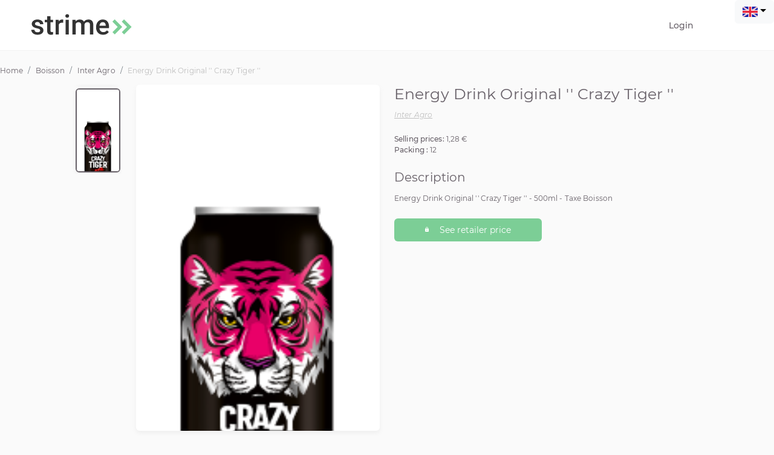

--- FILE ---
content_type: text/html; charset=utf-8
request_url: https://strime.fr/boisson/interagro/energy-drink-original-crazy-tiger-92177
body_size: 26445
content:
<!DOCTYPE html><html><head><meta charSet="utf-8"/><title>Energy Drink Original &#x27;&#x27; Crazy Tiger &#x27;&#x27;</title><link rel="icon" href="/favicon.ico"/><meta name="description" content="Energy Drink Original &#x27;&#x27; Crazy Tiger &#x27;&#x27; - 500ml - Taxe Boisson"/><meta name="viewport" content="width=device-width, initial-scale=1, maximum-scale=1"/><link rel="canonical" href="/boisson/interagro/energy-drink-original-crazy-tiger-92177"/><script>(function(w,d,s,l,i){w[l]=w[l]||[];w[l].push({'gtm.start':new Date().getTime(),event:'gtm.js'});var f=d.getElementsByTagName(s)[0],j=d.createElement(s),dl=l!='dataLayer'?'&l='+l:'';j.async=true;j.src='https://www.googletagmanager.com/gtm.js?id='+i+dl;f.parentNode.insertBefore(j,f);})(window,document,'script','dataLayer','GTM-P2G7ZM9');</script><noscript><iframe src="https://www.googletagmanager.com/ns.html?id=GTM-P2G7ZM9 height="0" width="0" style="display:none;visibility:hidden"></iframe></noscript><script>!function(f,b,e,v,n,t,s){if(f.fbq)return;n=f.fbq=function(){n.callMethod?n.callMethod.apply(n,arguments):n.queue.push(arguments)};if(!f._fbq)f._fbq=n;n.push=n;n.loaded=!0;n.version='2.0';n.queue=[];t=b.createElement(e);t.async=!0;t.src=v;s=b.getElementsByTagName(e)[0];s.parentNode.insertBefore(t,s)}(window,document,'script','https://connect.facebook.net/en_US/fbevents.js');fbq('init', 2409442129300134);fbq('track', "PageView");</script><noscript><img height="1" width="1" style="display:none" src="https://www.facebook.com/tr?id=2409442129300134&ev=PageView&noscript=1" /></noscript><meta name="next-head-count" content="10"/><meta name="facebook-domain-verification" content="1xhsfd3cpl384b5lcgghm7wnh4mtbu"/><link data-next-font="" rel="preconnect" href="/" crossorigin="anonymous"/><link rel="preload" href="/_next/static/css/fe09aad688a275b0.css" as="style"/><link rel="stylesheet" href="/_next/static/css/fe09aad688a275b0.css" data-n-g=""/><link rel="preload" href="/_next/static/css/aeb6f7555d6a1407.css" as="style"/><link rel="stylesheet" href="/_next/static/css/aeb6f7555d6a1407.css" data-n-p=""/><link rel="preload" href="/_next/static/css/dfa449604a860f7c.css" as="style"/><link rel="stylesheet" href="/_next/static/css/dfa449604a860f7c.css" data-n-p=""/><link rel="preload" href="/_next/static/css/0dece7853bb5c1d3.css" as="style"/><link rel="stylesheet" href="/_next/static/css/0dece7853bb5c1d3.css" data-n-p=""/><noscript data-n-css=""></noscript><script defer="" nomodule="" src="/_next/static/chunks/polyfills-c67a75d1b6f99dc8.js"></script><script src="/_next/static/chunks/webpack-bd4922ad4f0da356.js" defer=""></script><script src="/_next/static/chunks/framework-ce84985cd166733a.js" defer=""></script><script src="/_next/static/chunks/main-aac9b749e6329e61.js" defer=""></script><script src="/_next/static/chunks/pages/_app-82b4169d4906361d.js" defer=""></script><script src="/_next/static/chunks/3296-369706c1ed7dca8d.js" defer=""></script><script src="/_next/static/chunks/6337-1d34497b7fb3cea4.js" defer=""></script><script src="/_next/static/chunks/5880-313011ef2aa51e0b.js" defer=""></script><script src="/_next/static/chunks/5204-13d43f4e05b6550d.js" defer=""></script><script src="/_next/static/chunks/2324-77936f9f96974506.js" defer=""></script><script src="/_next/static/chunks/345-76d030e4485e7b1e.js" defer=""></script><script src="/_next/static/chunks/2354-57200e1b4c829000.js" defer=""></script><script src="/_next/static/chunks/3262-b610d5a74e5b3c83.js" defer=""></script><script src="/_next/static/chunks/9839-7c0705b4f2c8ab94.js" defer=""></script><script src="/_next/static/chunks/8426-420e9dab791aa70d.js" defer=""></script><script src="/_next/static/chunks/4171-2d3311b83e933545.js" defer=""></script><script src="/_next/static/chunks/8637-6697c4cd7af654b2.js" defer=""></script><script src="/_next/static/chunks/4047-3644787cadece60d.js" defer=""></script><script src="/_next/static/chunks/pages/%5BproductCategoryCollectionPath%5D/%5BbrandPath%5D/%5BproductPath%5D-5e2fc23f08872cc9.js" defer=""></script><script src="/_next/static/1_fHutqVwyYx-Fug6ja_Z/_buildManifest.js" defer=""></script><script src="/_next/static/1_fHutqVwyYx-Fug6ja_Z/_ssgManifest.js" defer=""></script></head><body><div id="__next"><style data-emotion="css-global 1j2qdk9">html{-webkit-font-smoothing:antialiased;-moz-osx-font-smoothing:grayscale;box-sizing:border-box;-webkit-text-size-adjust:100%;}*,*::before,*::after{box-sizing:inherit;}strong,b{font-weight:700;}body{margin:0;color:#686169;font-family:Montserrat;font-weight:400;font-size:12px;line-height:1.5;letter-spacing:0.00938em;background-color:#FAFAFA;}body.medium{font-family:Montserrat-Medium;font-weight:500;}body.semibold{font-family:Montserrat-SemiBold;}@media print{body{background-color:#fff;}}body::backdrop{background-color:#FAFAFA;}</style><div class="ShopPage_ShopPageModuleCSS__fxhqq"><div><main><main><div class="Toastify"></div><div id="header-view" class="w-100"><div id="MobileAsideView_container__K4s8G" class="" style="top:0px;height:calc(100% - 0px)"><div class="m-0 d-block HeaderMobileMenuView_menu__EZloA row"><div class="p-0 HeaderMobileMenuView_bordered__TC3_c col-12"><div class="HeaderMobileMenuView_submenu__1Gi8q"><span class="medium HeaderMobileMenuView_connexionSpan__9LEad">Tous les fournisseurs</span></div></div><div class="p-0 HeaderMobileMenuView_bordered__TC3_c col-12"><a href="/suggestions"><div class="HeaderMobileMenuView_submenu__1Gi8q"><span class="medium HeaderMobileMenuView_connexionSpan__9LEad">Suggestions</span></div></a></div><div class="p-0 HeaderMobileMenuView_bordered__TC3_c col-12"><div class="HeaderMobileMenuView_submenu__1Gi8q" style="width:auto"><div class="HeaderMobileMenuView_title__fM5WI">Catégories</div><div><div class="d-flex flex-column"><div class="d-flex justify-content-between HeaderMobileMenuView_item__Yh7Nt"><div class="">Bazar / Beauté</div><span class="d-md-none"><svg width="9" height="6" fill="none" xmlns="http://www.w3.org/2000/svg"><path d="m1 1 3.5 4 1.75-2L8 1" stroke="#686169" stroke-linecap="round" stroke-linejoin="round"></path></svg></span></div></div><div class="d-flex flex-column"><div class="d-flex justify-content-between HeaderMobileMenuView_item__Yh7Nt"><div class="">Boisson</div><span class="d-md-none"><svg width="9" height="6" fill="none" xmlns="http://www.w3.org/2000/svg"><path d="m1 1 3.5 4 1.75-2L8 1" stroke="#686169" stroke-linecap="round" stroke-linejoin="round"></path></svg></span></div></div><div class="d-flex flex-column"><div class="d-flex justify-content-between HeaderMobileMenuView_item__Yh7Nt"><a href="/creme-glacee-et-sorbets-surgele-glacee-et-sorbets-surgele"><div>Crème glacée et Sorbets - Surgelé</div></a></div></div><div class="d-flex flex-column"><div class="d-flex justify-content-between HeaderMobileMenuView_item__Yh7Nt"><div class="">Epicerie / Traiteur</div><span class="d-md-none"><svg width="9" height="6" fill="none" xmlns="http://www.w3.org/2000/svg"><path d="m1 1 3.5 4 1.75-2L8 1" stroke="#686169" stroke-linecap="round" stroke-linejoin="round"></path></svg></span></div></div><div class="d-flex flex-column"><div class="d-flex justify-content-between HeaderMobileMenuView_item__Yh7Nt"><div class="">Pain / Crèmerie</div><span class="d-md-none"><svg width="9" height="6" fill="none" xmlns="http://www.w3.org/2000/svg"><path d="m1 1 3.5 4 1.75-2L8 1" stroke="#686169" stroke-linecap="round" stroke-linejoin="round"></path></svg></span></div></div><div class="d-flex flex-column"><div class="d-flex justify-content-between HeaderMobileMenuView_item__Yh7Nt"><div class="">Viande / Poisson</div><span class="d-md-none"><svg width="9" height="6" fill="none" xmlns="http://www.w3.org/2000/svg"><path d="m1 1 3.5 4 1.75-2L8 1" stroke="#686169" stroke-linecap="round" stroke-linejoin="round"></path></svg></span></div></div></div></div></div><div class="p-0 HeaderMobileMenuView_bordered__TC3_c col-12"><div class="HeaderMobileMenuView_submenu__1Gi8q"><span class="medium HeaderMobileMenuView_connexionSpan__9LEad">Connexion</span></div></div></div></div><div id="MobileBottomView_container__x2l8T"><div class="HeaderMobileProfileView_menu__u2t_V"><svg class="HeaderMobileProfileView_icon__X8DCW" width="19" height="18" xmlns="http://www.w3.org/2000/svg"><path d="M2 1.218 17.949 17M2 17 17.983 1"></path></svg><h6>Mon espace</h6><div class="HeaderMobileProfileView_item___sD7R"><a href="/commandes">Mes commandes</a></div><div class="HeaderMobileProfileView_item___sD7R"><a href="/factures">Mes factures</a></div><div class="HeaderMobileProfileView_item___sD7R"><a href="/fournisseurs">Mes fournisseurs</a></div><div class="HeaderMobileProfileView_item___sD7R"><a href="/dashboard">Tableau de bord</a></div><div class="HeaderMobileProfileView_item___sD7R">Déconnexion</div></div></div><div id="header-container" class="HeaderView_headerContainer__nKGSz HeaderView_userNotConnected__TLXvV"><div class="HeaderView_logoContainer__5_aOl"><a label="Strime logo" href="/"><svg id="HeaderView_logo__vGab_" viewBox="0 0 168 54" width="168" height="54" fill="none" xmlns="http://www.w3.org/2000/svg"><path d="M16.419 36.397c0-.974-.404-1.715-1.213-2.224-.794-.51-2.119-.959-3.976-1.348-1.856-.39-3.406-.883-4.649-1.482-2.725-1.318-4.088-3.227-4.088-5.728 0-2.096.884-3.848 2.65-5.256 1.767-1.407 4.014-2.111 6.739-2.111 2.905 0 5.248.719 7.03 2.156 1.797 1.438 2.695 3.302 2.695 5.593H16.15c0-1.048-.389-1.917-1.168-2.605-.778-.704-1.811-1.056-3.1-1.056-1.197 0-2.178.277-2.942.831-.748.554-1.123 1.295-1.123 2.224 0 .838.352 1.49 1.056 1.954.704.464 2.126.936 4.268 1.415 2.14.464 3.818 1.025 5.03 1.684 1.229.644 2.135 1.423 2.719 2.336.599.914.898 2.022.898 3.325 0 2.186-.906 3.96-2.718 5.323-1.811 1.347-4.185 2.021-7.12 2.021-1.991 0-3.766-.36-5.323-1.078-1.557-.719-2.77-1.707-3.639-2.965-.868-1.258-1.302-2.613-1.302-4.065h5.3c.075 1.288.562 2.283 1.46 2.987.899.689 2.09 1.033 3.572 1.033 1.437 0 2.53-.27 3.279-.808.749-.554 1.123-1.273 1.123-2.156Zm16.98-23.607v5.907h4.29v4.043H33.4v13.567c0 .928.18 1.602.54 2.021.374.404 1.033.607 1.976.607a8.41 8.41 0 0 0 1.91-.225v4.223c-1.244.344-2.442.516-3.595.516-4.192 0-6.289-2.313-6.289-6.94V22.74h-3.998v-4.043h3.998V12.79H33.4Zm21.203 10.894c-.718-.12-1.46-.18-2.223-.18-2.5 0-4.185.958-5.054 2.875V43h-5.458V18.697h5.211l.135 2.718c1.318-2.111 3.144-3.167 5.48-3.167.779 0 1.423.105 1.932.314l-.023 5.122ZM63.856 43h-5.458V18.697h5.458V43Zm-5.794-30.614c0-.839.262-1.535.786-2.09.539-.553 1.302-.83 2.29-.83.989 0 1.753.277 2.292.83.539.555.808 1.251.808 2.09 0 .823-.27 1.512-.808 2.066-.54.54-1.303.809-2.291.809-.989 0-1.752-.27-2.291-.809-.524-.554-.786-1.243-.786-2.066Zm16.89 6.311.157 2.538c1.707-1.991 4.043-2.987 7.008-2.987 3.25 0 5.473 1.243 6.671 3.729 1.767-2.486 4.253-3.729 7.457-3.729 2.68 0 4.672.741 5.975 2.224 1.317 1.482 1.991 3.668 2.021 6.558V43h-5.458V27.187c0-1.542-.337-2.672-1.01-3.391-.674-.719-1.79-1.078-3.347-1.078-1.243 0-2.261.337-3.055 1.01-.779.66-1.325 1.528-1.64 2.606L89.754 43h-5.458V27.008c-.075-2.86-1.535-4.29-4.38-4.29-2.186 0-3.736.89-4.65 2.673V43H69.81V18.697h5.143Zm45.596 24.752c-3.459 0-6.267-1.085-8.423-3.257-2.141-2.186-3.212-5.09-3.212-8.715v-.673c0-2.426.464-4.59 1.393-6.491.943-1.917 2.261-3.407 3.953-4.47 1.692-1.063 3.579-1.595 5.66-1.595 3.309 0 5.862 1.056 7.659 3.167 1.812 2.111 2.718 5.099 2.718 8.962v2.201h-15.88c.165 2.007.831 3.594 1.999 4.762 1.183 1.168 2.665 1.752 4.447 1.752 2.501 0 4.537-1.01 6.11-3.032l2.942 2.807c-.973 1.453-2.276 2.583-3.908 3.392-1.617.793-3.437 1.19-5.458 1.19Zm-.652-20.821c-1.497 0-2.71.524-3.638 1.572-.914 1.048-1.498 2.508-1.752 4.38h10.399v-.404c-.12-1.827-.606-3.205-1.46-4.133-.853-.943-2.036-1.415-3.549-1.415Z" fill="#333"></path><path fill-rule="evenodd" clip-rule="evenodd" d="m136 21.737 8.701 8.7L136 39.14l3.737 3.737 12.438-12.438L139.737 18 136 21.737Zm15.482 0 8.701 8.7-8.701 8.702 3.737 3.737 12.438-12.438L155.219 18l-3.737 3.737Z" fill="#7CCE96"></path></svg></a></div><div class="w-100"><div class="d-flex justify-content-end"><div class="HeaderView_profileLoginContainer__B5tAX"><div class="HeaderView_loginContainer__nnr_s"><div class="d-none d-md-block HeaderView_login__iD0oF HeaderView_item__xnkXe">Connexion</div><svg class="d-inline d-md-none HeaderView_icons__3rmgn" width="15" height="16" fill="none" xmlns="http://www.w3.org/2000/svg"><path d="M7.496 0c2.074 0 3.748 1.531 3.748 3.429 0 1.897-1.674 3.428-3.748 3.428-2.074 0-3.748-1.531-3.748-3.428C3.748 1.53 5.422 0 7.496 0ZM7.496 16H0v-3.451c.038-2.275 4.997-3.52 7.496-3.52 2.486 0 7.458 1.245 7.495 3.52.02 1.165 0 2.308 0 3.451H7.496Z" fill="#676168"></path></svg></div></div><div class="dropdown"><button type="button" id="language-dropdown" aria-expanded="false" class="dropdown-toggle btn btn-light"><svg style="width:25px;height:25px" alt="Fr" width="800" height="800" viewBox="0 -4 28 28" fill="none" xmlns="http://www.w3.org/2000/svg"><g clip-path="url(#a)"><rect x=".25" y=".25" width="27.5" height="19.5" rx="1.75" fill="#fff" stroke="#F5F5F5" stroke-width=".5"></rect><mask id="b" style="mask-type:alpha" maskUnits="userSpaceOnUse" x="0" y="0" width="28" height="20"><rect x=".25" y=".25" width="27.5" height="19.5" rx="1.75" fill="#fff" stroke="#fff" stroke-width=".5"></rect></mask><g mask="url(#b)"><path fill="#F44653" d="M18.667 0H28v20h-9.333z"></path><path fill-rule="evenodd" clip-rule="evenodd" d="M0 20h9.333V0H0v20Z" fill="#1035BB"></path></g></g><defs><clipPath id="a"><rect width="28" height="20" rx="2" fill="#fff"></rect></clipPath></defs></svg></button></div></div></div></div><div id="loader-container"></div></div><div id="shopPageContent"><div id="mainContentContainer"><div><div class="p-0 m-0 d-flex row"><div class="p-0 col-lg-12 col-md-12"><nav aria-label="breadcrumb" id="Breadcrumb_breadcrumb__a2wU1"><ol class="breadcrumb"><li class="breadcrumb-item"><a href="/marques">Accueil</a></li><li class="breadcrumb-item"><a href="/boisson">Boisson</a></li><li class="breadcrumb-item"><a href="/boisson/interagro">Inter Agro</a></li><li class="breadcrumb-item Breadcrumb_active__qTTDp active" aria-current="page">Energy Drink Original &#x27;&#x27; Crazy Tiger &#x27;&#x27;</li></ol></nav><div><div class="p-0 m-0 row"><div class="p-0 m-0 col-lg-6 col-md-12"><div id="ProductImagesView_imgContainer__ZUrbv" class="m-0 row"><div class="col-md-2"></div><div class="col-md-2"><div class="ProductImagesView_sliderHorizontalContainer__kVsm5"><div class="ProductImagesView_sliderVerticalContainer__Cyrzb"><div class="ProductFavoriteIconView_favoriteDisplay__Ri9GS ProductFavoriteIconView_addToFavorite__51BZU ProductFavoriteIconView_productFavoriteMobile__ibJYg" title="Ajouter en favori"><svg class="ProductFavoriteIconView_favoriteEmptyIcon__uHxVj" width="8" height="8" fill="none" xmlns="http://www.w3.org/2000/svg"><path fill-rule="evenodd" clip-rule="evenodd" d="m5.313 2.364 2.262.196c.411.033.575.547.261.818L6.121 4.864l.514 2.21a.466.466 0 0 1-.696.506l-1.94-1.173-1.94 1.168a.466.466 0 0 1-.696-.505l.514-2.206L.162 3.378A.466.466 0 0 1 .43 2.56l2.257-.192.883-2.084a.468.468 0 0 1 .86 0l.884 2.08Zm-3.071 4.23 1.757-1.061 1.762 1.065-.467-2 1.552-1.346-2.047-.178-.8-1.888-.794 1.884-2.047.177 1.551 1.346-.467 2Z" fill="#BFBFBF"></path></svg></div><style>
                @media (min-width: 768px) {
                    #product-carousel .Slider_itemsContainerVertical__48T_O { 
                        height: calc(25% - 0px);
                    }
                    #product-carousel .Slider_emptyAreaContainer__QYAPq { 
                        height: calc(75% - 0px);
                    }
                    #product-carousel .swiper-button-next {
                        visibility: hidden
                    }
                    #product-carousel .swiper-button-prev {
                        visibility: hidden
                    }
                    #product-carousel .swiper-slide-active {border: 2px solid #676168;border-radius:6px;}
                    #product-carousel .swiper-pagination{
                        display:none;
                    }
                    .swiper-container{
                        padding: 6px;
                    }
                }
                @media (max-width: 767px) {
                    #product-carousel .swiper-button-next {
                        visibility: hidden
                    }
                    #product-carousel .swiper-button-prev {
                        visibility: hidden
                    }
                    #product-carousel .swiper-slide-active{
                        border: none;
                    }
                    #product-carousel .swiper-pagination-bullet{
                        background: #676168;
                        opacity: 1;
                    }
                    #product-carousel .swiper-pagination-bullet-active{
                        background: #FFFEFE;
                        border: 0.5px solid #676168;
                    }
                    false
                    #product-carousel img{
                        border-radius: 6px;
                    }
                }</style><div id="product-carousel" class="Slider_sliderContainerVertical__cuSCu"><div class="primaryButton d-none Slider_navigation__TUMxP Slider_previous__5zN4c Slider_navigationControl__zi3Os"><svg width="9" height="6" fill="none" xmlns="http://www.w3.org/2000/svg"><path d="M8 5 4.5 1 1 5" stroke="#676168" stroke-linecap="round" stroke-linejoin="round"></path></svg></div><div class="p-0 Slider_itemsContainerVertical__48T_O"><div class="p-0 Slider_activeItemsContainerVertical__KCBHr"><div class="swiper-container"><div class="swiper-wrapper"><div class="swiper-slide Slider_item__1_lcu swiper-no-swiping"><div class="ProductImagesView_sliderImgContainer__CndxF"><img alt="Energy Drink Original &#x27;&#x27; Crazy Tiger &#x27;&#x27;" src="https://strime-files.visoft.app/images/cb8469324c6347ad2bbd8be6132d0525.png?h=50&amp;auto=format,compress&amp;fm=pjpg" data-sizes="auto" class="lazyload" data-src="https://strime-files.visoft.app/images/cb8469324c6347ad2bbd8be6132d0525.png?auto=format%2Ccompress%2C&amp;fm=pjpg&amp;ixlib=react-9.7.0" data-srcset="https://strime-files.visoft.app/images/cb8469324c6347ad2bbd8be6132d0525.png?auto=format%2Ccompress%2C&amp;fm=pjpg&amp;ixlib=react-9.7.0&amp;w=100 100w,
https://strime-files.visoft.app/images/cb8469324c6347ad2bbd8be6132d0525.png?auto=format%2Ccompress%2C&amp;fm=pjpg&amp;ixlib=react-9.7.0&amp;w=116 116w,
https://strime-files.visoft.app/images/cb8469324c6347ad2bbd8be6132d0525.png?auto=format%2Ccompress%2C&amp;fm=pjpg&amp;ixlib=react-9.7.0&amp;w=135 135w,
https://strime-files.visoft.app/images/cb8469324c6347ad2bbd8be6132d0525.png?auto=format%2Ccompress%2C&amp;fm=pjpg&amp;ixlib=react-9.7.0&amp;w=156 156w,
https://strime-files.visoft.app/images/cb8469324c6347ad2bbd8be6132d0525.png?auto=format%2Ccompress%2C&amp;fm=pjpg&amp;ixlib=react-9.7.0&amp;w=181 181w,
https://strime-files.visoft.app/images/cb8469324c6347ad2bbd8be6132d0525.png?auto=format%2Ccompress%2C&amp;fm=pjpg&amp;ixlib=react-9.7.0&amp;w=210 210w,
https://strime-files.visoft.app/images/cb8469324c6347ad2bbd8be6132d0525.png?auto=format%2Ccompress%2C&amp;fm=pjpg&amp;ixlib=react-9.7.0&amp;w=244 244w,
https://strime-files.visoft.app/images/cb8469324c6347ad2bbd8be6132d0525.png?auto=format%2Ccompress%2C&amp;fm=pjpg&amp;ixlib=react-9.7.0&amp;w=283 283w,
https://strime-files.visoft.app/images/cb8469324c6347ad2bbd8be6132d0525.png?auto=format%2Ccompress%2C&amp;fm=pjpg&amp;ixlib=react-9.7.0&amp;w=328 328w,
https://strime-files.visoft.app/images/cb8469324c6347ad2bbd8be6132d0525.png?auto=format%2Ccompress%2C&amp;fm=pjpg&amp;ixlib=react-9.7.0&amp;w=380 380w,
https://strime-files.visoft.app/images/cb8469324c6347ad2bbd8be6132d0525.png?auto=format%2Ccompress%2C&amp;fm=pjpg&amp;ixlib=react-9.7.0&amp;w=441 441w,
https://strime-files.visoft.app/images/cb8469324c6347ad2bbd8be6132d0525.png?auto=format%2Ccompress%2C&amp;fm=pjpg&amp;ixlib=react-9.7.0&amp;w=512 512w,
https://strime-files.visoft.app/images/cb8469324c6347ad2bbd8be6132d0525.png?auto=format%2Ccompress%2C&amp;fm=pjpg&amp;ixlib=react-9.7.0&amp;w=594 594w,
https://strime-files.visoft.app/images/cb8469324c6347ad2bbd8be6132d0525.png?auto=format%2Ccompress%2C&amp;fm=pjpg&amp;ixlib=react-9.7.0&amp;w=689 689w,
https://strime-files.visoft.app/images/cb8469324c6347ad2bbd8be6132d0525.png?auto=format%2Ccompress%2C&amp;fm=pjpg&amp;ixlib=react-9.7.0&amp;w=799 799w,
https://strime-files.visoft.app/images/cb8469324c6347ad2bbd8be6132d0525.png?auto=format%2Ccompress%2C&amp;fm=pjpg&amp;ixlib=react-9.7.0&amp;w=927 927w,
https://strime-files.visoft.app/images/cb8469324c6347ad2bbd8be6132d0525.png?auto=format%2Ccompress%2C&amp;fm=pjpg&amp;ixlib=react-9.7.0&amp;w=1075 1075w,
https://strime-files.visoft.app/images/cb8469324c6347ad2bbd8be6132d0525.png?auto=format%2Ccompress%2C&amp;fm=pjpg&amp;ixlib=react-9.7.0&amp;w=1247 1247w,
https://strime-files.visoft.app/images/cb8469324c6347ad2bbd8be6132d0525.png?auto=format%2Ccompress%2C&amp;fm=pjpg&amp;ixlib=react-9.7.0&amp;w=1446 1446w,
https://strime-files.visoft.app/images/cb8469324c6347ad2bbd8be6132d0525.png?auto=format%2Ccompress%2C&amp;fm=pjpg&amp;ixlib=react-9.7.0&amp;w=1678 1678w,
https://strime-files.visoft.app/images/cb8469324c6347ad2bbd8be6132d0525.png?auto=format%2Ccompress%2C&amp;fm=pjpg&amp;ixlib=react-9.7.0&amp;w=1946 1946w,
https://strime-files.visoft.app/images/cb8469324c6347ad2bbd8be6132d0525.png?auto=format%2Ccompress%2C&amp;fm=pjpg&amp;ixlib=react-9.7.0&amp;w=2257 2257w,
https://strime-files.visoft.app/images/cb8469324c6347ad2bbd8be6132d0525.png?auto=format%2Ccompress%2C&amp;fm=pjpg&amp;ixlib=react-9.7.0&amp;w=2619 2619w,
https://strime-files.visoft.app/images/cb8469324c6347ad2bbd8be6132d0525.png?auto=format%2Ccompress%2C&amp;fm=pjpg&amp;ixlib=react-9.7.0&amp;w=3038 3038w,
https://strime-files.visoft.app/images/cb8469324c6347ad2bbd8be6132d0525.png?auto=format%2Ccompress%2C&amp;fm=pjpg&amp;ixlib=react-9.7.0&amp;w=3524 3524w,
https://strime-files.visoft.app/images/cb8469324c6347ad2bbd8be6132d0525.png?auto=format%2Ccompress%2C&amp;fm=pjpg&amp;ixlib=react-9.7.0&amp;w=4087 4087w,
https://strime-files.visoft.app/images/cb8469324c6347ad2bbd8be6132d0525.png?auto=format%2Ccompress%2C&amp;fm=pjpg&amp;ixlib=react-9.7.0&amp;w=4741 4741w,
https://strime-files.visoft.app/images/cb8469324c6347ad2bbd8be6132d0525.png?auto=format%2Ccompress%2C&amp;fm=pjpg&amp;ixlib=react-9.7.0&amp;w=5500 5500w,
https://strime-files.visoft.app/images/cb8469324c6347ad2bbd8be6132d0525.png?auto=format%2Ccompress%2C&amp;fm=pjpg&amp;ixlib=react-9.7.0&amp;w=6380 6380w,
https://strime-files.visoft.app/images/cb8469324c6347ad2bbd8be6132d0525.png?auto=format%2Ccompress%2C&amp;fm=pjpg&amp;ixlib=react-9.7.0&amp;w=7401 7401w,
https://strime-files.visoft.app/images/cb8469324c6347ad2bbd8be6132d0525.png?auto=format%2Ccompress%2C&amp;fm=pjpg&amp;ixlib=react-9.7.0&amp;w=8192 8192w"/></div></div></div><div class="swiper-pagination"></div><div class="swiper-button-next"></div><div class="swiper-button-prev"></div></div></div></div><div class="p-0 Slider_emptyAreaContainer__QYAPq"></div><div class="primaryButton d-none Slider_navigation__TUMxP Slider_navigationControl__zi3Os"><svg width="9" height="6" fill="none" xmlns="http://www.w3.org/2000/svg"><path d="m1 1 3.5 4 1.75-2L8 1" stroke="#686169" stroke-linecap="round" stroke-linejoin="round"></path></svg></div></div></div></div></div><div class="d-none d-md-block ProductImagesView_selectedImageCol__9Lb0F col-md-8"><div class="ProductImagesView_selectedImageContainer___D1zu"><img alt="Energy Drink Original &#x27;&#x27; Crazy Tiger &#x27;&#x27;" src="https://strime-files.visoft.app/images/cb8469324c6347ad2bbd8be6132d0525.png?h=50&amp;auto=format,compress&amp;fm=pjpg" data-sizes="auto" class="lazyload" data-src="https://strime-files.visoft.app/images/cb8469324c6347ad2bbd8be6132d0525.png?auto=format%2Ccompress%2C&amp;fm=pjpg&amp;ixlib=react-9.7.0" data-srcset="https://strime-files.visoft.app/images/cb8469324c6347ad2bbd8be6132d0525.png?auto=format%2Ccompress%2C&amp;fm=pjpg&amp;ixlib=react-9.7.0&amp;w=100 100w,
https://strime-files.visoft.app/images/cb8469324c6347ad2bbd8be6132d0525.png?auto=format%2Ccompress%2C&amp;fm=pjpg&amp;ixlib=react-9.7.0&amp;w=116 116w,
https://strime-files.visoft.app/images/cb8469324c6347ad2bbd8be6132d0525.png?auto=format%2Ccompress%2C&amp;fm=pjpg&amp;ixlib=react-9.7.0&amp;w=135 135w,
https://strime-files.visoft.app/images/cb8469324c6347ad2bbd8be6132d0525.png?auto=format%2Ccompress%2C&amp;fm=pjpg&amp;ixlib=react-9.7.0&amp;w=156 156w,
https://strime-files.visoft.app/images/cb8469324c6347ad2bbd8be6132d0525.png?auto=format%2Ccompress%2C&amp;fm=pjpg&amp;ixlib=react-9.7.0&amp;w=181 181w,
https://strime-files.visoft.app/images/cb8469324c6347ad2bbd8be6132d0525.png?auto=format%2Ccompress%2C&amp;fm=pjpg&amp;ixlib=react-9.7.0&amp;w=210 210w,
https://strime-files.visoft.app/images/cb8469324c6347ad2bbd8be6132d0525.png?auto=format%2Ccompress%2C&amp;fm=pjpg&amp;ixlib=react-9.7.0&amp;w=244 244w,
https://strime-files.visoft.app/images/cb8469324c6347ad2bbd8be6132d0525.png?auto=format%2Ccompress%2C&amp;fm=pjpg&amp;ixlib=react-9.7.0&amp;w=283 283w,
https://strime-files.visoft.app/images/cb8469324c6347ad2bbd8be6132d0525.png?auto=format%2Ccompress%2C&amp;fm=pjpg&amp;ixlib=react-9.7.0&amp;w=328 328w,
https://strime-files.visoft.app/images/cb8469324c6347ad2bbd8be6132d0525.png?auto=format%2Ccompress%2C&amp;fm=pjpg&amp;ixlib=react-9.7.0&amp;w=380 380w,
https://strime-files.visoft.app/images/cb8469324c6347ad2bbd8be6132d0525.png?auto=format%2Ccompress%2C&amp;fm=pjpg&amp;ixlib=react-9.7.0&amp;w=441 441w,
https://strime-files.visoft.app/images/cb8469324c6347ad2bbd8be6132d0525.png?auto=format%2Ccompress%2C&amp;fm=pjpg&amp;ixlib=react-9.7.0&amp;w=512 512w,
https://strime-files.visoft.app/images/cb8469324c6347ad2bbd8be6132d0525.png?auto=format%2Ccompress%2C&amp;fm=pjpg&amp;ixlib=react-9.7.0&amp;w=594 594w,
https://strime-files.visoft.app/images/cb8469324c6347ad2bbd8be6132d0525.png?auto=format%2Ccompress%2C&amp;fm=pjpg&amp;ixlib=react-9.7.0&amp;w=689 689w,
https://strime-files.visoft.app/images/cb8469324c6347ad2bbd8be6132d0525.png?auto=format%2Ccompress%2C&amp;fm=pjpg&amp;ixlib=react-9.7.0&amp;w=799 799w,
https://strime-files.visoft.app/images/cb8469324c6347ad2bbd8be6132d0525.png?auto=format%2Ccompress%2C&amp;fm=pjpg&amp;ixlib=react-9.7.0&amp;w=927 927w,
https://strime-files.visoft.app/images/cb8469324c6347ad2bbd8be6132d0525.png?auto=format%2Ccompress%2C&amp;fm=pjpg&amp;ixlib=react-9.7.0&amp;w=1075 1075w,
https://strime-files.visoft.app/images/cb8469324c6347ad2bbd8be6132d0525.png?auto=format%2Ccompress%2C&amp;fm=pjpg&amp;ixlib=react-9.7.0&amp;w=1247 1247w,
https://strime-files.visoft.app/images/cb8469324c6347ad2bbd8be6132d0525.png?auto=format%2Ccompress%2C&amp;fm=pjpg&amp;ixlib=react-9.7.0&amp;w=1446 1446w,
https://strime-files.visoft.app/images/cb8469324c6347ad2bbd8be6132d0525.png?auto=format%2Ccompress%2C&amp;fm=pjpg&amp;ixlib=react-9.7.0&amp;w=1678 1678w,
https://strime-files.visoft.app/images/cb8469324c6347ad2bbd8be6132d0525.png?auto=format%2Ccompress%2C&amp;fm=pjpg&amp;ixlib=react-9.7.0&amp;w=1946 1946w,
https://strime-files.visoft.app/images/cb8469324c6347ad2bbd8be6132d0525.png?auto=format%2Ccompress%2C&amp;fm=pjpg&amp;ixlib=react-9.7.0&amp;w=2257 2257w,
https://strime-files.visoft.app/images/cb8469324c6347ad2bbd8be6132d0525.png?auto=format%2Ccompress%2C&amp;fm=pjpg&amp;ixlib=react-9.7.0&amp;w=2619 2619w,
https://strime-files.visoft.app/images/cb8469324c6347ad2bbd8be6132d0525.png?auto=format%2Ccompress%2C&amp;fm=pjpg&amp;ixlib=react-9.7.0&amp;w=3038 3038w,
https://strime-files.visoft.app/images/cb8469324c6347ad2bbd8be6132d0525.png?auto=format%2Ccompress%2C&amp;fm=pjpg&amp;ixlib=react-9.7.0&amp;w=3524 3524w,
https://strime-files.visoft.app/images/cb8469324c6347ad2bbd8be6132d0525.png?auto=format%2Ccompress%2C&amp;fm=pjpg&amp;ixlib=react-9.7.0&amp;w=4087 4087w,
https://strime-files.visoft.app/images/cb8469324c6347ad2bbd8be6132d0525.png?auto=format%2Ccompress%2C&amp;fm=pjpg&amp;ixlib=react-9.7.0&amp;w=4741 4741w,
https://strime-files.visoft.app/images/cb8469324c6347ad2bbd8be6132d0525.png?auto=format%2Ccompress%2C&amp;fm=pjpg&amp;ixlib=react-9.7.0&amp;w=5500 5500w,
https://strime-files.visoft.app/images/cb8469324c6347ad2bbd8be6132d0525.png?auto=format%2Ccompress%2C&amp;fm=pjpg&amp;ixlib=react-9.7.0&amp;w=6380 6380w,
https://strime-files.visoft.app/images/cb8469324c6347ad2bbd8be6132d0525.png?auto=format%2Ccompress%2C&amp;fm=pjpg&amp;ixlib=react-9.7.0&amp;w=7401 7401w,
https://strime-files.visoft.app/images/cb8469324c6347ad2bbd8be6132d0525.png?auto=format%2Ccompress%2C&amp;fm=pjpg&amp;ixlib=react-9.7.0&amp;w=8192 8192w"/></div></div></div></div><div class="col-lg-5 col-md-11"><div id="ProductInformationsView_productDetails__blBKy"><h1 class="ProductInformationsView_productTitle__G7LYT">Energy Drink Original &#x27;&#x27; Crazy Tiger &#x27;&#x27;</h1><div class="ProductInformationsView_brandName__V_QH4"><a href="/boisson/interagro">Inter Agro</a></div><div><div><span class="ProductInformationsView_descriptionHeader__YVWX8">Prix de vente conseillé: </span><span>1,28 €</span></div><div><span class="ProductInformationsView_descriptionHeader__YVWX8">Colisage : </span><span>12</span></div></div><div id="ProductInformationsView_productDescription__XmFtl"><div><div class="ProductInformationsView_descriptionTitle__6CvA4">Description</div></div><div id="ProductInformationsView_description__d54fm" style="max-height:126px;transition:max-height 0.5s"><div>Energy Drink Original '' Crazy Tiger '' - 500ml - Taxe Boisson</div></div><div class="d-none ProductInformationsView_readMore__V3VdM"><span>Détails</span><svg class="ProductInformationsView_chevron__CdA6o" width="9" height="6" fill="none" xmlns="http://www.w3.org/2000/svg"><path d="m1 1 3.5 4 1.75-2L8 1" stroke="#686169" stroke-linecap="round" stroke-linejoin="round"></path></svg></div></div><button type="button" title="" class="Button_primaryButton__vIQAF Button_button__30ukX btn btn-primary"><svg class="ProductInformationsView_lockIcon__7jxye" width="6" height="8" fill="none" xmlns="http://www.w3.org/2000/svg"><path fill-rule="evenodd" clip-rule="evenodd" d="M5.25 2.667h-.375v-.762C4.875.853 4.035 0 3 0 1.965 0 1.125.853 1.125 1.905v.762H.75a.758.758 0 0 0-.75.762v3.81C0 7.656.338 8 .75 8h4.5c.412 0 .75-.343.75-.762v-3.81a.758.758 0 0 0-.75-.761ZM3 6.095a.758.758 0 0 1-.75-.762c0-.419.337-.762.75-.762s.75.343.75.762c0 .42-.337.762-.75.762Zm-1.125-4.19v.762h2.25v-.762C4.125 1.272 3.623.762 3 .762s-1.125.51-1.125 1.143Z" fill="#fff"></path></svg>Voir le prix revendeur</button></div></div><div class="col-lg-1 col-md-1"></div></div></div></div></div><div class="m-0 ProductPageContentView_moreProductsContainer__0T1eB"><div class="m-0 row"><div class="d-none d-md-block p-0 m-0 col-xl-2 col-md-1"></div><div class="p-md-0 m-md-0 col-xl-8 col-md-10 col-12"><style>
                @media (min-width: 768px) {
                    #more-products .Slider_itemsContainerVertical__48T_O { 
                        height: calc(100% - 0px);
                    }
                    #more-products .Slider_emptyAreaContainer__QYAPq { 
                        height: calc(0% - 0px);
                    }
                    #more-products .swiper-button-next {
                        visibility: hidden
                    }
                    #more-products .swiper-button-prev {
                        visibility: hidden
                    }
                    
                    #more-products .swiper-pagination{
                        display:none;
                    }
                    .swiper-container{
                        padding: 6px;
                    }
                }
                @media (max-width: 767px) {
                    #more-products .swiper-button-next {
                        visibility: hidden
                    }
                    #more-products .swiper-button-prev {
                        visibility: hidden
                    }
                    #more-products .swiper-slide-active{
                        border: none;
                    }
                    #more-products .swiper-pagination-bullet{
                        background: #676168;
                        opacity: 1;
                    }
                    #more-products .swiper-pagination-bullet-active{
                        background: #FFFEFE;
                        border: 0.5px solid #676168;
                    }
                    #more-products .swiper-pagination { display:none; }
                    #more-products img{
                        border-radius: 6px;
                    }
                }</style><div id="more-products" class="Slider_sliderContainerHorizontal__FXD00"><div class="primaryButton d-none Slider_navigation__TUMxP Slider_previous__5zN4c Slider_navigationControl__zi3Os Slider_horizontalNav__n0Rqf"><svg width="17" height="29" fill="none" xmlns="http://www.w3.org/2000/svg"><path d="M16.416.568a2.011 2.011 0 0 0-2.801 0L.463 13.41a1.514 1.514 0 0 0 0 2.178l13.152 12.843a2.011 2.011 0 0 0 2.801 0 1.899 1.899 0 0 0 0-2.735L4.958 14.492 16.432 3.288c.76-.742.76-1.978-.016-2.72Z" fill="#676168"></path></svg></div><div class="p-0 Slider_horizontalContentContainer__QdJt2"><div class="p-0 Slider_horizontalContent__kHm4U"><div class="d-md-block ProductPageMoreProductsView_sliderHeader__L1885"><span>Plus de produits de </span><span class="nature-green">Inter Agro</span></div><div class="swiper-container"><div class="swiper-wrapper"><div class="swiper-slide Slider_item__1_lcu"><div class="ProductPageMoreProductsView_tileContent__Bokr5"><style data-emotion="css 1tztode">.css-1tztode{position:relative;display:-webkit-inline-box;display:-webkit-inline-flex;display:-ms-inline-flexbox;display:inline-flex;vertical-align:middle;-webkit-flex-shrink:0;-ms-flex-negative:0;flex-shrink:0;}.css-1tztode .MuiBadge-overlapCircular{top:5%;}.css-1tztode .MuiBadge-badge{border-radius:50%;height:50px;min-width:50px;}@media (min-width:0px){.css-1tztode .MuiBadge-badge{display:none;}}@media (min-width:600px){.css-1tztode .MuiBadge-badge{display:-webkit-box;display:-webkit-flex;display:-ms-flexbox;display:flex;}}</style><span class="MuiBadge-root css-1tztode"><a class="hover-pointer ProductsGridItemView_linkContainer__UrMBt" href="/boisson/interagro/mc-vities-digestive-360g-164193"><style data-emotion="css cwnq86">.css-cwnq86{overflow:hidden;box-shadow:0px 4px 7px rgba(191, 191, 191, 0.2);border-radius:6px;padding:0px;}</style><style data-emotion="css 1xnds0q">.css-1xnds0q{background-color:#fff;color:rgba(0, 0, 0, 0.87);-webkit-transition:box-shadow 300ms cubic-bezier(0.4, 0, 0.2, 1) 0ms;transition:box-shadow 300ms cubic-bezier(0.4, 0, 0.2, 1) 0ms;border-radius:4px;box-shadow:0px 2px 1px -1px rgba(0,0,0,0.2),0px 1px 1px 0px rgba(0,0,0,0.14),0px 1px 3px 0px rgba(0,0,0,0.12);overflow:hidden;box-shadow:0px 4px 7px rgba(191, 191, 191, 0.2);border-radius:6px;padding:0px;}</style><div class="MuiPaper-root MuiPaper-elevation MuiPaper-rounded MuiPaper-elevation1 MuiCard-root css-1xnds0q"><style data-emotion="css vdnubu">.css-vdnubu{display:block;-webkit-background-size:cover;background-size:cover;background-repeat:no-repeat;-webkit-background-position:center;background-position:center;height:140px;position:relative;}</style><div class="MuiCardMedia-root css-vdnubu" title="MOUTARDE Å L&#x27;ANCIENNE BORNIBUS"><span class="ProductGridItemPriceBanner_priceBanner__irMTq"><span class="hover-pointer">Prix revendeur</span><svg width="6" height="8" fill="none" xmlns="http://www.w3.org/2000/svg"><path fill-rule="evenodd" clip-rule="evenodd" d="M5.25 2.667h-.375v-.762C4.875.853 4.035 0 3 0 1.965 0 1.125.853 1.125 1.905v.762H.75a.758.758 0 0 0-.75.762v3.81C0 7.656.338 8 .75 8h4.5c.412 0 .75-.343.75-.762v-3.81a.758.758 0 0 0-.75-.761ZM3 6.095a.758.758 0 0 1-.75-.762c0-.419.337-.762.75-.762s.75.343.75.762c0 .42-.337.762-.75.762Zm-1.125-4.19v.762h2.25v-.762C4.125 1.272 3.623.762 3 .762s-1.125.51-1.125 1.143Z" fill="#fff"></path></svg></span></div><style data-emotion="css d34b1i">.css-d34b1i{padding:16px;min-height:155px;padding:10px;}.css-d34b1i:last-child{padding-bottom:24px;}.css-d34b1i:last-child{padding-bottom:10px;}</style><div class="MuiCardContent-root css-d34b1i"><style data-emotion="css sz0scn">.css-sz0scn{box-sizing:border-box;display:-webkit-box;display:-webkit-flex;display:-ms-flexbox;display:flex;-webkit-box-flex-wrap:wrap;-webkit-flex-wrap:wrap;-ms-flex-wrap:wrap;flex-wrap:wrap;width:100%;-webkit-flex-direction:row;-ms-flex-direction:row;flex-direction:row;margin-bottom:10px;}</style><div class="MuiGrid-root MuiGrid-container ProductsGridItemView_productDetails__L3POR css-sz0scn"><style data-emotion="css 19c5cxi">.css-19c5cxi{box-sizing:border-box;margin:0;-webkit-flex-direction:row;-ms-flex-direction:row;flex-direction:row;-webkit-flex-basis:100%;-ms-flex-preferred-size:100%;flex-basis:100%;-webkit-box-flex:0;-webkit-flex-grow:0;-ms-flex-positive:0;flex-grow:0;max-width:100%;margin-bottom:10px;}@media (min-width:600px){.css-19c5cxi{-webkit-flex-basis:100%;-ms-flex-preferred-size:100%;flex-basis:100%;-webkit-box-flex:0;-webkit-flex-grow:0;-ms-flex-positive:0;flex-grow:0;max-width:100%;}}@media (min-width:900px){.css-19c5cxi{-webkit-flex-basis:100%;-ms-flex-preferred-size:100%;flex-basis:100%;-webkit-box-flex:0;-webkit-flex-grow:0;-ms-flex-positive:0;flex-grow:0;max-width:100%;}}@media (min-width:1200px){.css-19c5cxi{-webkit-flex-basis:100%;-ms-flex-preferred-size:100%;flex-basis:100%;-webkit-box-flex:0;-webkit-flex-grow:0;-ms-flex-positive:0;flex-grow:0;max-width:100%;}}@media (min-width:1536px){.css-19c5cxi{-webkit-flex-basis:100%;-ms-flex-preferred-size:100%;flex-basis:100%;-webkit-box-flex:0;-webkit-flex-grow:0;-ms-flex-positive:0;flex-grow:0;max-width:100%;}}</style><div class="MuiGrid-root MuiGrid-item MuiGrid-grid-xs-12 ProductsGridItemView_productTitle__qBnK1 css-19c5cxi">MOUTARDE Å L&#x27;ANCIENNE BORNIBUS</div><div class="MuiGrid-root MuiGrid-item MuiGrid-grid-xs-12 m-0 font-italic ProductsGridItemView_productTitle__qBnK1 css-19c5cxi"></div></div><div class="ProductsGridItemPackingDetailsView_details__5dPbK">Colisage par 6</div></div></div></a><style data-emotion="css om67b5">.css-om67b5{display:-webkit-box;display:-webkit-flex;display:-ms-flexbox;display:flex;-webkit-flex-direction:row;-ms-flex-direction:row;flex-direction:row;-webkit-box-flex-wrap:wrap;-webkit-flex-wrap:wrap;-ms-flex-wrap:wrap;flex-wrap:wrap;-webkit-box-pack:center;-ms-flex-pack:center;-webkit-justify-content:center;justify-content:center;-webkit-align-content:center;-ms-flex-line-pack:center;align-content:center;-webkit-align-items:center;-webkit-box-align:center;-ms-flex-align:center;align-items:center;position:absolute;box-sizing:border-box;font-family:Montserrat,Arial,sans-serif;font-weight:500;font-size:0.75rem;min-width:20px;line-height:1;padding:0 6px;height:20px;border-radius:10px;z-index:1;-webkit-transition:-webkit-transform 225ms cubic-bezier(0.4, 0, 0.2, 1) 0ms;transition:transform 225ms cubic-bezier(0.4, 0, 0.2, 1) 0ms;background-color:#64B4D8;color:#FFFFFF;top:0;left:0;-webkit-transform:scale(1) translate(-50%, -50%);-moz-transform:scale(1) translate(-50%, -50%);-ms-transform:scale(1) translate(-50%, -50%);transform:scale(1) translate(-50%, -50%);transform-origin:0% 0%;}.css-om67b5.MuiBadge-invisible{-webkit-transform:scale(0) translate(-50%, -50%);-moz-transform:scale(0) translate(-50%, -50%);-ms-transform:scale(0) translate(-50%, -50%);transform:scale(0) translate(-50%, -50%);}</style><span class="MuiBadge-badge MuiBadge-standard MuiBadge-anchorOriginTopLeft MuiBadge-anchorOriginTopLeftRectangular MuiBadge-overlapRectangular MuiBadge-colorSecondary css-om67b5"><style data-emotion="css 7mixw2">.css-7mixw2{margin:0;font-family:Montserrat;font-weight:400;font-size:12px;line-height:1.5;letter-spacing:0.00938em;color:#686169;color:#FFF;}.css-7mixw2.medium{font-family:Montserrat-Medium;font-weight:500;}.css-7mixw2.semibold{font-family:Montserrat-SemiBold;}</style><p class="MuiTypography-root MuiTypography-body1 css-7mixw2">Best<br/>Seller</p></span></span></div></div><div class="swiper-slide Slider_item__1_lcu"><div class="ProductPageMoreProductsView_tileContent__Bokr5"><style data-emotion="css 1tztode">.css-1tztode{position:relative;display:-webkit-inline-box;display:-webkit-inline-flex;display:-ms-inline-flexbox;display:inline-flex;vertical-align:middle;-webkit-flex-shrink:0;-ms-flex-negative:0;flex-shrink:0;}.css-1tztode .MuiBadge-overlapCircular{top:5%;}.css-1tztode .MuiBadge-badge{border-radius:50%;height:50px;min-width:50px;}@media (min-width:0px){.css-1tztode .MuiBadge-badge{display:none;}}@media (min-width:600px){.css-1tztode .MuiBadge-badge{display:-webkit-box;display:-webkit-flex;display:-ms-flexbox;display:flex;}}</style><span class="MuiBadge-root css-1tztode"><a class="hover-pointer ProductsGridItemView_linkContainer__UrMBt" href="/boisson/interagro/bretzel-sticks-fin-badatz-165902"><style data-emotion="css cwnq86">.css-cwnq86{overflow:hidden;box-shadow:0px 4px 7px rgba(191, 191, 191, 0.2);border-radius:6px;padding:0px;}</style><style data-emotion="css 1xnds0q">.css-1xnds0q{background-color:#fff;color:rgba(0, 0, 0, 0.87);-webkit-transition:box-shadow 300ms cubic-bezier(0.4, 0, 0.2, 1) 0ms;transition:box-shadow 300ms cubic-bezier(0.4, 0, 0.2, 1) 0ms;border-radius:4px;box-shadow:0px 2px 1px -1px rgba(0,0,0,0.2),0px 1px 1px 0px rgba(0,0,0,0.14),0px 1px 3px 0px rgba(0,0,0,0.12);overflow:hidden;box-shadow:0px 4px 7px rgba(191, 191, 191, 0.2);border-radius:6px;padding:0px;}</style><div class="MuiPaper-root MuiPaper-elevation MuiPaper-rounded MuiPaper-elevation1 MuiCard-root css-1xnds0q"><style data-emotion="css vdnubu">.css-vdnubu{display:block;-webkit-background-size:cover;background-size:cover;background-repeat:no-repeat;-webkit-background-position:center;background-position:center;height:140px;position:relative;}</style><div class="MuiCardMedia-root css-vdnubu" title="BRETZEL STICKS FIN  - BADATZ"><span class="ProductGridItemPriceBanner_priceBanner__irMTq"><span class="hover-pointer">Prix revendeur</span><svg width="6" height="8" fill="none" xmlns="http://www.w3.org/2000/svg"><path fill-rule="evenodd" clip-rule="evenodd" d="M5.25 2.667h-.375v-.762C4.875.853 4.035 0 3 0 1.965 0 1.125.853 1.125 1.905v.762H.75a.758.758 0 0 0-.75.762v3.81C0 7.656.338 8 .75 8h4.5c.412 0 .75-.343.75-.762v-3.81a.758.758 0 0 0-.75-.761ZM3 6.095a.758.758 0 0 1-.75-.762c0-.419.337-.762.75-.762s.75.343.75.762c0 .42-.337.762-.75.762Zm-1.125-4.19v.762h2.25v-.762C4.125 1.272 3.623.762 3 .762s-1.125.51-1.125 1.143Z" fill="#fff"></path></svg></span></div><style data-emotion="css d34b1i">.css-d34b1i{padding:16px;min-height:155px;padding:10px;}.css-d34b1i:last-child{padding-bottom:24px;}.css-d34b1i:last-child{padding-bottom:10px;}</style><div class="MuiCardContent-root css-d34b1i"><style data-emotion="css sz0scn">.css-sz0scn{box-sizing:border-box;display:-webkit-box;display:-webkit-flex;display:-ms-flexbox;display:flex;-webkit-box-flex-wrap:wrap;-webkit-flex-wrap:wrap;-ms-flex-wrap:wrap;flex-wrap:wrap;width:100%;-webkit-flex-direction:row;-ms-flex-direction:row;flex-direction:row;margin-bottom:10px;}</style><div class="MuiGrid-root MuiGrid-container ProductsGridItemView_productDetails__L3POR css-sz0scn"><style data-emotion="css 19c5cxi">.css-19c5cxi{box-sizing:border-box;margin:0;-webkit-flex-direction:row;-ms-flex-direction:row;flex-direction:row;-webkit-flex-basis:100%;-ms-flex-preferred-size:100%;flex-basis:100%;-webkit-box-flex:0;-webkit-flex-grow:0;-ms-flex-positive:0;flex-grow:0;max-width:100%;margin-bottom:10px;}@media (min-width:600px){.css-19c5cxi{-webkit-flex-basis:100%;-ms-flex-preferred-size:100%;flex-basis:100%;-webkit-box-flex:0;-webkit-flex-grow:0;-ms-flex-positive:0;flex-grow:0;max-width:100%;}}@media (min-width:900px){.css-19c5cxi{-webkit-flex-basis:100%;-ms-flex-preferred-size:100%;flex-basis:100%;-webkit-box-flex:0;-webkit-flex-grow:0;-ms-flex-positive:0;flex-grow:0;max-width:100%;}}@media (min-width:1200px){.css-19c5cxi{-webkit-flex-basis:100%;-ms-flex-preferred-size:100%;flex-basis:100%;-webkit-box-flex:0;-webkit-flex-grow:0;-ms-flex-positive:0;flex-grow:0;max-width:100%;}}@media (min-width:1536px){.css-19c5cxi{-webkit-flex-basis:100%;-ms-flex-preferred-size:100%;flex-basis:100%;-webkit-box-flex:0;-webkit-flex-grow:0;-ms-flex-positive:0;flex-grow:0;max-width:100%;}}</style><div class="MuiGrid-root MuiGrid-item MuiGrid-grid-xs-12 ProductsGridItemView_productTitle__qBnK1 css-19c5cxi">BRETZEL STICKS FIN  - BADATZ</div><div class="MuiGrid-root MuiGrid-item MuiGrid-grid-xs-12 m-0 font-italic ProductsGridItemView_productTitle__qBnK1 css-19c5cxi"></div></div><div class="ProductsGridItemPackingDetailsView_details__5dPbK">Colisage par 24</div></div></div></a><style data-emotion="css 1osy9m1">.css-1osy9m1{display:-webkit-box;display:-webkit-flex;display:-ms-flexbox;display:flex;-webkit-flex-direction:row;-ms-flex-direction:row;flex-direction:row;-webkit-box-flex-wrap:wrap;-webkit-flex-wrap:wrap;-ms-flex-wrap:wrap;flex-wrap:wrap;-webkit-box-pack:center;-ms-flex-pack:center;-webkit-justify-content:center;justify-content:center;-webkit-align-content:center;-ms-flex-line-pack:center;align-content:center;-webkit-align-items:center;-webkit-box-align:center;-ms-flex-align:center;align-items:center;position:absolute;box-sizing:border-box;font-family:Montserrat,Arial,sans-serif;font-weight:500;font-size:0.75rem;min-width:20px;line-height:1;padding:0 6px;height:20px;border-radius:10px;z-index:1;-webkit-transition:-webkit-transform 195ms cubic-bezier(0.4, 0, 0.2, 1) 0ms;transition:transform 195ms cubic-bezier(0.4, 0, 0.2, 1) 0ms;background-color:#64B4D8;color:#FFFFFF;top:0;left:0;-webkit-transform:scale(1) translate(-50%, -50%);-moz-transform:scale(1) translate(-50%, -50%);-ms-transform:scale(1) translate(-50%, -50%);transform:scale(1) translate(-50%, -50%);transform-origin:0% 0%;}.css-1osy9m1.MuiBadge-invisible{-webkit-transform:scale(0) translate(-50%, -50%);-moz-transform:scale(0) translate(-50%, -50%);-ms-transform:scale(0) translate(-50%, -50%);transform:scale(0) translate(-50%, -50%);}</style><span class="MuiBadge-badge MuiBadge-standard MuiBadge-invisible MuiBadge-anchorOriginTopLeft MuiBadge-anchorOriginTopLeftRectangular MuiBadge-overlapRectangular MuiBadge-colorSecondary css-1osy9m1"></span></span></div></div><div class="swiper-slide Slider_item__1_lcu"><div class="ProductPageMoreProductsView_tileContent__Bokr5"><style data-emotion="css 1tztode">.css-1tztode{position:relative;display:-webkit-inline-box;display:-webkit-inline-flex;display:-ms-inline-flexbox;display:inline-flex;vertical-align:middle;-webkit-flex-shrink:0;-ms-flex-negative:0;flex-shrink:0;}.css-1tztode .MuiBadge-overlapCircular{top:5%;}.css-1tztode .MuiBadge-badge{border-radius:50%;height:50px;min-width:50px;}@media (min-width:0px){.css-1tztode .MuiBadge-badge{display:none;}}@media (min-width:600px){.css-1tztode .MuiBadge-badge{display:-webkit-box;display:-webkit-flex;display:-ms-flexbox;display:flex;}}</style><span class="MuiBadge-root css-1tztode"><a class="hover-pointer ProductsGridItemView_linkContainer__UrMBt" href="/boisson/interagro/lait-choco-25-cl-165903"><style data-emotion="css cwnq86">.css-cwnq86{overflow:hidden;box-shadow:0px 4px 7px rgba(191, 191, 191, 0.2);border-radius:6px;padding:0px;}</style><style data-emotion="css 1xnds0q">.css-1xnds0q{background-color:#fff;color:rgba(0, 0, 0, 0.87);-webkit-transition:box-shadow 300ms cubic-bezier(0.4, 0, 0.2, 1) 0ms;transition:box-shadow 300ms cubic-bezier(0.4, 0, 0.2, 1) 0ms;border-radius:4px;box-shadow:0px 2px 1px -1px rgba(0,0,0,0.2),0px 1px 1px 0px rgba(0,0,0,0.14),0px 1px 3px 0px rgba(0,0,0,0.12);overflow:hidden;box-shadow:0px 4px 7px rgba(191, 191, 191, 0.2);border-radius:6px;padding:0px;}</style><div class="MuiPaper-root MuiPaper-elevation MuiPaper-rounded MuiPaper-elevation1 MuiCard-root css-1xnds0q"><style data-emotion="css vdnubu">.css-vdnubu{display:block;-webkit-background-size:cover;background-size:cover;background-repeat:no-repeat;-webkit-background-position:center;background-position:center;height:140px;position:relative;}</style><div class="MuiCardMedia-root css-vdnubu" role="img" style="background-image:url(&quot;https://strime-files.visoft.app/images/aff4032e73038d8d4e80113e083190d1.png&quot;)" title="LAIT   CHOCO  25 cl"><span class="ProductGridItemPriceBanner_priceBanner__irMTq"><span class="hover-pointer">Prix revendeur</span><svg width="6" height="8" fill="none" xmlns="http://www.w3.org/2000/svg"><path fill-rule="evenodd" clip-rule="evenodd" d="M5.25 2.667h-.375v-.762C4.875.853 4.035 0 3 0 1.965 0 1.125.853 1.125 1.905v.762H.75a.758.758 0 0 0-.75.762v3.81C0 7.656.338 8 .75 8h4.5c.412 0 .75-.343.75-.762v-3.81a.758.758 0 0 0-.75-.761ZM3 6.095a.758.758 0 0 1-.75-.762c0-.419.337-.762.75-.762s.75.343.75.762c0 .42-.337.762-.75.762Zm-1.125-4.19v.762h2.25v-.762C4.125 1.272 3.623.762 3 .762s-1.125.51-1.125 1.143Z" fill="#fff"></path></svg></span></div><style data-emotion="css d34b1i">.css-d34b1i{padding:16px;min-height:155px;padding:10px;}.css-d34b1i:last-child{padding-bottom:24px;}.css-d34b1i:last-child{padding-bottom:10px;}</style><div class="MuiCardContent-root css-d34b1i"><style data-emotion="css sz0scn">.css-sz0scn{box-sizing:border-box;display:-webkit-box;display:-webkit-flex;display:-ms-flexbox;display:flex;-webkit-box-flex-wrap:wrap;-webkit-flex-wrap:wrap;-ms-flex-wrap:wrap;flex-wrap:wrap;width:100%;-webkit-flex-direction:row;-ms-flex-direction:row;flex-direction:row;margin-bottom:10px;}</style><div class="MuiGrid-root MuiGrid-container ProductsGridItemView_productDetails__L3POR css-sz0scn"><style data-emotion="css 19c5cxi">.css-19c5cxi{box-sizing:border-box;margin:0;-webkit-flex-direction:row;-ms-flex-direction:row;flex-direction:row;-webkit-flex-basis:100%;-ms-flex-preferred-size:100%;flex-basis:100%;-webkit-box-flex:0;-webkit-flex-grow:0;-ms-flex-positive:0;flex-grow:0;max-width:100%;margin-bottom:10px;}@media (min-width:600px){.css-19c5cxi{-webkit-flex-basis:100%;-ms-flex-preferred-size:100%;flex-basis:100%;-webkit-box-flex:0;-webkit-flex-grow:0;-ms-flex-positive:0;flex-grow:0;max-width:100%;}}@media (min-width:900px){.css-19c5cxi{-webkit-flex-basis:100%;-ms-flex-preferred-size:100%;flex-basis:100%;-webkit-box-flex:0;-webkit-flex-grow:0;-ms-flex-positive:0;flex-grow:0;max-width:100%;}}@media (min-width:1200px){.css-19c5cxi{-webkit-flex-basis:100%;-ms-flex-preferred-size:100%;flex-basis:100%;-webkit-box-flex:0;-webkit-flex-grow:0;-ms-flex-positive:0;flex-grow:0;max-width:100%;}}@media (min-width:1536px){.css-19c5cxi{-webkit-flex-basis:100%;-ms-flex-preferred-size:100%;flex-basis:100%;-webkit-box-flex:0;-webkit-flex-grow:0;-ms-flex-positive:0;flex-grow:0;max-width:100%;}}</style><div class="MuiGrid-root MuiGrid-item MuiGrid-grid-xs-12 ProductsGridItemView_productTitle__qBnK1 css-19c5cxi">LAIT   CHOCO  25 cl</div><div class="MuiGrid-root MuiGrid-item MuiGrid-grid-xs-12 m-0 font-italic ProductsGridItemView_productTitle__qBnK1 css-19c5cxi"></div></div><div class="ProductsGridItemPackingDetailsView_details__5dPbK">Colisage par 18</div></div></div></a><style data-emotion="css 1osy9m1">.css-1osy9m1{display:-webkit-box;display:-webkit-flex;display:-ms-flexbox;display:flex;-webkit-flex-direction:row;-ms-flex-direction:row;flex-direction:row;-webkit-box-flex-wrap:wrap;-webkit-flex-wrap:wrap;-ms-flex-wrap:wrap;flex-wrap:wrap;-webkit-box-pack:center;-ms-flex-pack:center;-webkit-justify-content:center;justify-content:center;-webkit-align-content:center;-ms-flex-line-pack:center;align-content:center;-webkit-align-items:center;-webkit-box-align:center;-ms-flex-align:center;align-items:center;position:absolute;box-sizing:border-box;font-family:Montserrat,Arial,sans-serif;font-weight:500;font-size:0.75rem;min-width:20px;line-height:1;padding:0 6px;height:20px;border-radius:10px;z-index:1;-webkit-transition:-webkit-transform 195ms cubic-bezier(0.4, 0, 0.2, 1) 0ms;transition:transform 195ms cubic-bezier(0.4, 0, 0.2, 1) 0ms;background-color:#64B4D8;color:#FFFFFF;top:0;left:0;-webkit-transform:scale(1) translate(-50%, -50%);-moz-transform:scale(1) translate(-50%, -50%);-ms-transform:scale(1) translate(-50%, -50%);transform:scale(1) translate(-50%, -50%);transform-origin:0% 0%;}.css-1osy9m1.MuiBadge-invisible{-webkit-transform:scale(0) translate(-50%, -50%);-moz-transform:scale(0) translate(-50%, -50%);-ms-transform:scale(0) translate(-50%, -50%);transform:scale(0) translate(-50%, -50%);}</style><span class="MuiBadge-badge MuiBadge-standard MuiBadge-invisible MuiBadge-anchorOriginTopLeft MuiBadge-anchorOriginTopLeftRectangular MuiBadge-overlapRectangular MuiBadge-colorSecondary css-1osy9m1"></span></span></div></div><div class="swiper-slide Slider_item__1_lcu"><div class="ProductPageMoreProductsView_tileContent__Bokr5"><style data-emotion="css 1tztode">.css-1tztode{position:relative;display:-webkit-inline-box;display:-webkit-inline-flex;display:-ms-inline-flexbox;display:inline-flex;vertical-align:middle;-webkit-flex-shrink:0;-ms-flex-negative:0;flex-shrink:0;}.css-1tztode .MuiBadge-overlapCircular{top:5%;}.css-1tztode .MuiBadge-badge{border-radius:50%;height:50px;min-width:50px;}@media (min-width:0px){.css-1tztode .MuiBadge-badge{display:none;}}@media (min-width:600px){.css-1tztode .MuiBadge-badge{display:-webkit-box;display:-webkit-flex;display:-ms-flexbox;display:flex;}}</style><span class="MuiBadge-root css-1tztode"><a class="hover-pointer ProductsGridItemView_linkContainer__UrMBt" href="/boisson/interagro/lait-vanille-25-cl-165904"><style data-emotion="css cwnq86">.css-cwnq86{overflow:hidden;box-shadow:0px 4px 7px rgba(191, 191, 191, 0.2);border-radius:6px;padding:0px;}</style><style data-emotion="css 1xnds0q">.css-1xnds0q{background-color:#fff;color:rgba(0, 0, 0, 0.87);-webkit-transition:box-shadow 300ms cubic-bezier(0.4, 0, 0.2, 1) 0ms;transition:box-shadow 300ms cubic-bezier(0.4, 0, 0.2, 1) 0ms;border-radius:4px;box-shadow:0px 2px 1px -1px rgba(0,0,0,0.2),0px 1px 1px 0px rgba(0,0,0,0.14),0px 1px 3px 0px rgba(0,0,0,0.12);overflow:hidden;box-shadow:0px 4px 7px rgba(191, 191, 191, 0.2);border-radius:6px;padding:0px;}</style><div class="MuiPaper-root MuiPaper-elevation MuiPaper-rounded MuiPaper-elevation1 MuiCard-root css-1xnds0q"><style data-emotion="css vdnubu">.css-vdnubu{display:block;-webkit-background-size:cover;background-size:cover;background-repeat:no-repeat;-webkit-background-position:center;background-position:center;height:140px;position:relative;}</style><div class="MuiCardMedia-root css-vdnubu" role="img" style="background-image:url(&quot;https://strime-files.visoft.app/images/0ec824646285cc91db82dde684b1881e.png&quot;)" title="LAIT   VANILLE   25 cl"><span class="ProductGridItemPriceBanner_priceBanner__irMTq"><span class="hover-pointer">Prix revendeur</span><svg width="6" height="8" fill="none" xmlns="http://www.w3.org/2000/svg"><path fill-rule="evenodd" clip-rule="evenodd" d="M5.25 2.667h-.375v-.762C4.875.853 4.035 0 3 0 1.965 0 1.125.853 1.125 1.905v.762H.75a.758.758 0 0 0-.75.762v3.81C0 7.656.338 8 .75 8h4.5c.412 0 .75-.343.75-.762v-3.81a.758.758 0 0 0-.75-.761ZM3 6.095a.758.758 0 0 1-.75-.762c0-.419.337-.762.75-.762s.75.343.75.762c0 .42-.337.762-.75.762Zm-1.125-4.19v.762h2.25v-.762C4.125 1.272 3.623.762 3 .762s-1.125.51-1.125 1.143Z" fill="#fff"></path></svg></span></div><style data-emotion="css d34b1i">.css-d34b1i{padding:16px;min-height:155px;padding:10px;}.css-d34b1i:last-child{padding-bottom:24px;}.css-d34b1i:last-child{padding-bottom:10px;}</style><div class="MuiCardContent-root css-d34b1i"><style data-emotion="css sz0scn">.css-sz0scn{box-sizing:border-box;display:-webkit-box;display:-webkit-flex;display:-ms-flexbox;display:flex;-webkit-box-flex-wrap:wrap;-webkit-flex-wrap:wrap;-ms-flex-wrap:wrap;flex-wrap:wrap;width:100%;-webkit-flex-direction:row;-ms-flex-direction:row;flex-direction:row;margin-bottom:10px;}</style><div class="MuiGrid-root MuiGrid-container ProductsGridItemView_productDetails__L3POR css-sz0scn"><style data-emotion="css 19c5cxi">.css-19c5cxi{box-sizing:border-box;margin:0;-webkit-flex-direction:row;-ms-flex-direction:row;flex-direction:row;-webkit-flex-basis:100%;-ms-flex-preferred-size:100%;flex-basis:100%;-webkit-box-flex:0;-webkit-flex-grow:0;-ms-flex-positive:0;flex-grow:0;max-width:100%;margin-bottom:10px;}@media (min-width:600px){.css-19c5cxi{-webkit-flex-basis:100%;-ms-flex-preferred-size:100%;flex-basis:100%;-webkit-box-flex:0;-webkit-flex-grow:0;-ms-flex-positive:0;flex-grow:0;max-width:100%;}}@media (min-width:900px){.css-19c5cxi{-webkit-flex-basis:100%;-ms-flex-preferred-size:100%;flex-basis:100%;-webkit-box-flex:0;-webkit-flex-grow:0;-ms-flex-positive:0;flex-grow:0;max-width:100%;}}@media (min-width:1200px){.css-19c5cxi{-webkit-flex-basis:100%;-ms-flex-preferred-size:100%;flex-basis:100%;-webkit-box-flex:0;-webkit-flex-grow:0;-ms-flex-positive:0;flex-grow:0;max-width:100%;}}@media (min-width:1536px){.css-19c5cxi{-webkit-flex-basis:100%;-ms-flex-preferred-size:100%;flex-basis:100%;-webkit-box-flex:0;-webkit-flex-grow:0;-ms-flex-positive:0;flex-grow:0;max-width:100%;}}</style><div class="MuiGrid-root MuiGrid-item MuiGrid-grid-xs-12 ProductsGridItemView_productTitle__qBnK1 css-19c5cxi">LAIT   VANILLE   25 cl</div><div class="MuiGrid-root MuiGrid-item MuiGrid-grid-xs-12 m-0 font-italic ProductsGridItemView_productTitle__qBnK1 css-19c5cxi"></div></div><div class="ProductsGridItemPackingDetailsView_details__5dPbK">Colisage par 18</div></div></div></a><style data-emotion="css 1osy9m1">.css-1osy9m1{display:-webkit-box;display:-webkit-flex;display:-ms-flexbox;display:flex;-webkit-flex-direction:row;-ms-flex-direction:row;flex-direction:row;-webkit-box-flex-wrap:wrap;-webkit-flex-wrap:wrap;-ms-flex-wrap:wrap;flex-wrap:wrap;-webkit-box-pack:center;-ms-flex-pack:center;-webkit-justify-content:center;justify-content:center;-webkit-align-content:center;-ms-flex-line-pack:center;align-content:center;-webkit-align-items:center;-webkit-box-align:center;-ms-flex-align:center;align-items:center;position:absolute;box-sizing:border-box;font-family:Montserrat,Arial,sans-serif;font-weight:500;font-size:0.75rem;min-width:20px;line-height:1;padding:0 6px;height:20px;border-radius:10px;z-index:1;-webkit-transition:-webkit-transform 195ms cubic-bezier(0.4, 0, 0.2, 1) 0ms;transition:transform 195ms cubic-bezier(0.4, 0, 0.2, 1) 0ms;background-color:#64B4D8;color:#FFFFFF;top:0;left:0;-webkit-transform:scale(1) translate(-50%, -50%);-moz-transform:scale(1) translate(-50%, -50%);-ms-transform:scale(1) translate(-50%, -50%);transform:scale(1) translate(-50%, -50%);transform-origin:0% 0%;}.css-1osy9m1.MuiBadge-invisible{-webkit-transform:scale(0) translate(-50%, -50%);-moz-transform:scale(0) translate(-50%, -50%);-ms-transform:scale(0) translate(-50%, -50%);transform:scale(0) translate(-50%, -50%);}</style><span class="MuiBadge-badge MuiBadge-standard MuiBadge-invisible MuiBadge-anchorOriginTopLeft MuiBadge-anchorOriginTopLeftRectangular MuiBadge-overlapRectangular MuiBadge-colorSecondary css-1osy9m1"></span></span></div></div><div class="swiper-slide Slider_item__1_lcu"><div class="ProductPageMoreProductsView_tileContent__Bokr5"><style data-emotion="css 1tztode">.css-1tztode{position:relative;display:-webkit-inline-box;display:-webkit-inline-flex;display:-ms-inline-flexbox;display:inline-flex;vertical-align:middle;-webkit-flex-shrink:0;-ms-flex-negative:0;flex-shrink:0;}.css-1tztode .MuiBadge-overlapCircular{top:5%;}.css-1tztode .MuiBadge-badge{border-radius:50%;height:50px;min-width:50px;}@media (min-width:0px){.css-1tztode .MuiBadge-badge{display:none;}}@media (min-width:600px){.css-1tztode .MuiBadge-badge{display:-webkit-box;display:-webkit-flex;display:-ms-flexbox;display:flex;}}</style><span class="MuiBadge-root css-1tztode"><a class="hover-pointer ProductsGridItemView_linkContainer__UrMBt" href="/boisson/interagro/cafe-latte-cappuccino-k-25-cl-165905"><style data-emotion="css cwnq86">.css-cwnq86{overflow:hidden;box-shadow:0px 4px 7px rgba(191, 191, 191, 0.2);border-radius:6px;padding:0px;}</style><style data-emotion="css 1xnds0q">.css-1xnds0q{background-color:#fff;color:rgba(0, 0, 0, 0.87);-webkit-transition:box-shadow 300ms cubic-bezier(0.4, 0, 0.2, 1) 0ms;transition:box-shadow 300ms cubic-bezier(0.4, 0, 0.2, 1) 0ms;border-radius:4px;box-shadow:0px 2px 1px -1px rgba(0,0,0,0.2),0px 1px 1px 0px rgba(0,0,0,0.14),0px 1px 3px 0px rgba(0,0,0,0.12);overflow:hidden;box-shadow:0px 4px 7px rgba(191, 191, 191, 0.2);border-radius:6px;padding:0px;}</style><div class="MuiPaper-root MuiPaper-elevation MuiPaper-rounded MuiPaper-elevation1 MuiCard-root css-1xnds0q"><style data-emotion="css vdnubu">.css-vdnubu{display:block;-webkit-background-size:cover;background-size:cover;background-repeat:no-repeat;-webkit-background-position:center;background-position:center;height:140px;position:relative;}</style><div class="MuiCardMedia-root css-vdnubu" role="img" style="background-image:url(&quot;https://strime-files.visoft.app/images/082a1b5b0edaf98e319b4da44a344812.png&quot;)" title="CAFÉ LATTÉ  CAPPUCCINO   K 25 cl"><span class="ProductGridItemPriceBanner_priceBanner__irMTq"><span class="hover-pointer">Prix revendeur</span><svg width="6" height="8" fill="none" xmlns="http://www.w3.org/2000/svg"><path fill-rule="evenodd" clip-rule="evenodd" d="M5.25 2.667h-.375v-.762C4.875.853 4.035 0 3 0 1.965 0 1.125.853 1.125 1.905v.762H.75a.758.758 0 0 0-.75.762v3.81C0 7.656.338 8 .75 8h4.5c.412 0 .75-.343.75-.762v-3.81a.758.758 0 0 0-.75-.761ZM3 6.095a.758.758 0 0 1-.75-.762c0-.419.337-.762.75-.762s.75.343.75.762c0 .42-.337.762-.75.762Zm-1.125-4.19v.762h2.25v-.762C4.125 1.272 3.623.762 3 .762s-1.125.51-1.125 1.143Z" fill="#fff"></path></svg></span></div><style data-emotion="css d34b1i">.css-d34b1i{padding:16px;min-height:155px;padding:10px;}.css-d34b1i:last-child{padding-bottom:24px;}.css-d34b1i:last-child{padding-bottom:10px;}</style><div class="MuiCardContent-root css-d34b1i"><style data-emotion="css sz0scn">.css-sz0scn{box-sizing:border-box;display:-webkit-box;display:-webkit-flex;display:-ms-flexbox;display:flex;-webkit-box-flex-wrap:wrap;-webkit-flex-wrap:wrap;-ms-flex-wrap:wrap;flex-wrap:wrap;width:100%;-webkit-flex-direction:row;-ms-flex-direction:row;flex-direction:row;margin-bottom:10px;}</style><div class="MuiGrid-root MuiGrid-container ProductsGridItemView_productDetails__L3POR css-sz0scn"><style data-emotion="css 19c5cxi">.css-19c5cxi{box-sizing:border-box;margin:0;-webkit-flex-direction:row;-ms-flex-direction:row;flex-direction:row;-webkit-flex-basis:100%;-ms-flex-preferred-size:100%;flex-basis:100%;-webkit-box-flex:0;-webkit-flex-grow:0;-ms-flex-positive:0;flex-grow:0;max-width:100%;margin-bottom:10px;}@media (min-width:600px){.css-19c5cxi{-webkit-flex-basis:100%;-ms-flex-preferred-size:100%;flex-basis:100%;-webkit-box-flex:0;-webkit-flex-grow:0;-ms-flex-positive:0;flex-grow:0;max-width:100%;}}@media (min-width:900px){.css-19c5cxi{-webkit-flex-basis:100%;-ms-flex-preferred-size:100%;flex-basis:100%;-webkit-box-flex:0;-webkit-flex-grow:0;-ms-flex-positive:0;flex-grow:0;max-width:100%;}}@media (min-width:1200px){.css-19c5cxi{-webkit-flex-basis:100%;-ms-flex-preferred-size:100%;flex-basis:100%;-webkit-box-flex:0;-webkit-flex-grow:0;-ms-flex-positive:0;flex-grow:0;max-width:100%;}}@media (min-width:1536px){.css-19c5cxi{-webkit-flex-basis:100%;-ms-flex-preferred-size:100%;flex-basis:100%;-webkit-box-flex:0;-webkit-flex-grow:0;-ms-flex-positive:0;flex-grow:0;max-width:100%;}}</style><div class="MuiGrid-root MuiGrid-item MuiGrid-grid-xs-12 ProductsGridItemView_productTitle__qBnK1 css-19c5cxi">CAFÉ LATTÉ  CAPPUCCINO   K 25 cl</div><div class="MuiGrid-root MuiGrid-item MuiGrid-grid-xs-12 m-0 font-italic ProductsGridItemView_productTitle__qBnK1 css-19c5cxi"></div></div><div class="ProductsGridItemPackingDetailsView_details__5dPbK">Colisage par 18</div></div></div></a><style data-emotion="css 1osy9m1">.css-1osy9m1{display:-webkit-box;display:-webkit-flex;display:-ms-flexbox;display:flex;-webkit-flex-direction:row;-ms-flex-direction:row;flex-direction:row;-webkit-box-flex-wrap:wrap;-webkit-flex-wrap:wrap;-ms-flex-wrap:wrap;flex-wrap:wrap;-webkit-box-pack:center;-ms-flex-pack:center;-webkit-justify-content:center;justify-content:center;-webkit-align-content:center;-ms-flex-line-pack:center;align-content:center;-webkit-align-items:center;-webkit-box-align:center;-ms-flex-align:center;align-items:center;position:absolute;box-sizing:border-box;font-family:Montserrat,Arial,sans-serif;font-weight:500;font-size:0.75rem;min-width:20px;line-height:1;padding:0 6px;height:20px;border-radius:10px;z-index:1;-webkit-transition:-webkit-transform 195ms cubic-bezier(0.4, 0, 0.2, 1) 0ms;transition:transform 195ms cubic-bezier(0.4, 0, 0.2, 1) 0ms;background-color:#64B4D8;color:#FFFFFF;top:0;left:0;-webkit-transform:scale(1) translate(-50%, -50%);-moz-transform:scale(1) translate(-50%, -50%);-ms-transform:scale(1) translate(-50%, -50%);transform:scale(1) translate(-50%, -50%);transform-origin:0% 0%;}.css-1osy9m1.MuiBadge-invisible{-webkit-transform:scale(0) translate(-50%, -50%);-moz-transform:scale(0) translate(-50%, -50%);-ms-transform:scale(0) translate(-50%, -50%);transform:scale(0) translate(-50%, -50%);}</style><span class="MuiBadge-badge MuiBadge-standard MuiBadge-invisible MuiBadge-anchorOriginTopLeft MuiBadge-anchorOriginTopLeftRectangular MuiBadge-overlapRectangular MuiBadge-colorSecondary css-1osy9m1"></span></span></div></div><div class="swiper-slide Slider_item__1_lcu"><div class="ProductPageMoreProductsView_tileContent__Bokr5"><style data-emotion="css 1tztode">.css-1tztode{position:relative;display:-webkit-inline-box;display:-webkit-inline-flex;display:-ms-inline-flexbox;display:inline-flex;vertical-align:middle;-webkit-flex-shrink:0;-ms-flex-negative:0;flex-shrink:0;}.css-1tztode .MuiBadge-overlapCircular{top:5%;}.css-1tztode .MuiBadge-badge{border-radius:50%;height:50px;min-width:50px;}@media (min-width:0px){.css-1tztode .MuiBadge-badge{display:none;}}@media (min-width:600px){.css-1tztode .MuiBadge-badge{display:-webkit-box;display:-webkit-flex;display:-ms-flexbox;display:flex;}}</style><span class="MuiBadge-root css-1tztode"><a class="hover-pointer ProductsGridItemView_linkContainer__UrMBt" href="/boisson/interagro/halal-pepperoni-piquant-165906"><style data-emotion="css cwnq86">.css-cwnq86{overflow:hidden;box-shadow:0px 4px 7px rgba(191, 191, 191, 0.2);border-radius:6px;padding:0px;}</style><style data-emotion="css 1xnds0q">.css-1xnds0q{background-color:#fff;color:rgba(0, 0, 0, 0.87);-webkit-transition:box-shadow 300ms cubic-bezier(0.4, 0, 0.2, 1) 0ms;transition:box-shadow 300ms cubic-bezier(0.4, 0, 0.2, 1) 0ms;border-radius:4px;box-shadow:0px 2px 1px -1px rgba(0,0,0,0.2),0px 1px 1px 0px rgba(0,0,0,0.14),0px 1px 3px 0px rgba(0,0,0,0.12);overflow:hidden;box-shadow:0px 4px 7px rgba(191, 191, 191, 0.2);border-radius:6px;padding:0px;}</style><div class="MuiPaper-root MuiPaper-elevation MuiPaper-rounded MuiPaper-elevation1 MuiCard-root css-1xnds0q"><style data-emotion="css vdnubu">.css-vdnubu{display:block;-webkit-background-size:cover;background-size:cover;background-repeat:no-repeat;-webkit-background-position:center;background-position:center;height:140px;position:relative;}</style><div class="MuiCardMedia-root css-vdnubu" title=" HALAL &quot; PEPPERONI PIQUANT  "><span class="ProductGridItemPriceBanner_priceBanner__irMTq"><span class="hover-pointer">Prix revendeur</span><svg width="6" height="8" fill="none" xmlns="http://www.w3.org/2000/svg"><path fill-rule="evenodd" clip-rule="evenodd" d="M5.25 2.667h-.375v-.762C4.875.853 4.035 0 3 0 1.965 0 1.125.853 1.125 1.905v.762H.75a.758.758 0 0 0-.75.762v3.81C0 7.656.338 8 .75 8h4.5c.412 0 .75-.343.75-.762v-3.81a.758.758 0 0 0-.75-.761ZM3 6.095a.758.758 0 0 1-.75-.762c0-.419.337-.762.75-.762s.75.343.75.762c0 .42-.337.762-.75.762Zm-1.125-4.19v.762h2.25v-.762C4.125 1.272 3.623.762 3 .762s-1.125.51-1.125 1.143Z" fill="#fff"></path></svg></span></div><style data-emotion="css d34b1i">.css-d34b1i{padding:16px;min-height:155px;padding:10px;}.css-d34b1i:last-child{padding-bottom:24px;}.css-d34b1i:last-child{padding-bottom:10px;}</style><div class="MuiCardContent-root css-d34b1i"><style data-emotion="css sz0scn">.css-sz0scn{box-sizing:border-box;display:-webkit-box;display:-webkit-flex;display:-ms-flexbox;display:flex;-webkit-box-flex-wrap:wrap;-webkit-flex-wrap:wrap;-ms-flex-wrap:wrap;flex-wrap:wrap;width:100%;-webkit-flex-direction:row;-ms-flex-direction:row;flex-direction:row;margin-bottom:10px;}</style><div class="MuiGrid-root MuiGrid-container ProductsGridItemView_productDetails__L3POR css-sz0scn"><style data-emotion="css 19c5cxi">.css-19c5cxi{box-sizing:border-box;margin:0;-webkit-flex-direction:row;-ms-flex-direction:row;flex-direction:row;-webkit-flex-basis:100%;-ms-flex-preferred-size:100%;flex-basis:100%;-webkit-box-flex:0;-webkit-flex-grow:0;-ms-flex-positive:0;flex-grow:0;max-width:100%;margin-bottom:10px;}@media (min-width:600px){.css-19c5cxi{-webkit-flex-basis:100%;-ms-flex-preferred-size:100%;flex-basis:100%;-webkit-box-flex:0;-webkit-flex-grow:0;-ms-flex-positive:0;flex-grow:0;max-width:100%;}}@media (min-width:900px){.css-19c5cxi{-webkit-flex-basis:100%;-ms-flex-preferred-size:100%;flex-basis:100%;-webkit-box-flex:0;-webkit-flex-grow:0;-ms-flex-positive:0;flex-grow:0;max-width:100%;}}@media (min-width:1200px){.css-19c5cxi{-webkit-flex-basis:100%;-ms-flex-preferred-size:100%;flex-basis:100%;-webkit-box-flex:0;-webkit-flex-grow:0;-ms-flex-positive:0;flex-grow:0;max-width:100%;}}@media (min-width:1536px){.css-19c5cxi{-webkit-flex-basis:100%;-ms-flex-preferred-size:100%;flex-basis:100%;-webkit-box-flex:0;-webkit-flex-grow:0;-ms-flex-positive:0;flex-grow:0;max-width:100%;}}</style><div class="MuiGrid-root MuiGrid-item MuiGrid-grid-xs-12 ProductsGridItemView_productTitle__qBnK1 css-19c5cxi"> HALAL &quot; PEPPERONI PIQUANT  </div><div class="MuiGrid-root MuiGrid-item MuiGrid-grid-xs-12 m-0 font-italic ProductsGridItemView_productTitle__qBnK1 css-19c5cxi"></div></div><div class="ProductsGridItemPackingDetailsView_details__5dPbK">Colisage par 15</div></div></div></a><style data-emotion="css 1osy9m1">.css-1osy9m1{display:-webkit-box;display:-webkit-flex;display:-ms-flexbox;display:flex;-webkit-flex-direction:row;-ms-flex-direction:row;flex-direction:row;-webkit-box-flex-wrap:wrap;-webkit-flex-wrap:wrap;-ms-flex-wrap:wrap;flex-wrap:wrap;-webkit-box-pack:center;-ms-flex-pack:center;-webkit-justify-content:center;justify-content:center;-webkit-align-content:center;-ms-flex-line-pack:center;align-content:center;-webkit-align-items:center;-webkit-box-align:center;-ms-flex-align:center;align-items:center;position:absolute;box-sizing:border-box;font-family:Montserrat,Arial,sans-serif;font-weight:500;font-size:0.75rem;min-width:20px;line-height:1;padding:0 6px;height:20px;border-radius:10px;z-index:1;-webkit-transition:-webkit-transform 195ms cubic-bezier(0.4, 0, 0.2, 1) 0ms;transition:transform 195ms cubic-bezier(0.4, 0, 0.2, 1) 0ms;background-color:#64B4D8;color:#FFFFFF;top:0;left:0;-webkit-transform:scale(1) translate(-50%, -50%);-moz-transform:scale(1) translate(-50%, -50%);-ms-transform:scale(1) translate(-50%, -50%);transform:scale(1) translate(-50%, -50%);transform-origin:0% 0%;}.css-1osy9m1.MuiBadge-invisible{-webkit-transform:scale(0) translate(-50%, -50%);-moz-transform:scale(0) translate(-50%, -50%);-ms-transform:scale(0) translate(-50%, -50%);transform:scale(0) translate(-50%, -50%);}</style><span class="MuiBadge-badge MuiBadge-standard MuiBadge-invisible MuiBadge-anchorOriginTopLeft MuiBadge-anchorOriginTopLeftRectangular MuiBadge-overlapRectangular MuiBadge-colorSecondary css-1osy9m1"></span></span></div></div><div class="swiper-slide Slider_item__1_lcu"><div class="ProductPageMoreProductsView_tileContent__Bokr5"><style data-emotion="css 1tztode">.css-1tztode{position:relative;display:-webkit-inline-box;display:-webkit-inline-flex;display:-ms-inline-flexbox;display:inline-flex;vertical-align:middle;-webkit-flex-shrink:0;-ms-flex-negative:0;flex-shrink:0;}.css-1tztode .MuiBadge-overlapCircular{top:5%;}.css-1tztode .MuiBadge-badge{border-radius:50%;height:50px;min-width:50px;}@media (min-width:0px){.css-1tztode .MuiBadge-badge{display:none;}}@media (min-width:600px){.css-1tztode .MuiBadge-badge{display:-webkit-box;display:-webkit-flex;display:-ms-flexbox;display:flex;}}</style><span class="MuiBadge-root css-1tztode"><a class="hover-pointer ProductsGridItemView_linkContainer__UrMBt" href="/boisson/interagro/emmental-rape-100-g-ermitage-80637-1077"><style data-emotion="css cwnq86">.css-cwnq86{overflow:hidden;box-shadow:0px 4px 7px rgba(191, 191, 191, 0.2);border-radius:6px;padding:0px;}</style><style data-emotion="css 1xnds0q">.css-1xnds0q{background-color:#fff;color:rgba(0, 0, 0, 0.87);-webkit-transition:box-shadow 300ms cubic-bezier(0.4, 0, 0.2, 1) 0ms;transition:box-shadow 300ms cubic-bezier(0.4, 0, 0.2, 1) 0ms;border-radius:4px;box-shadow:0px 2px 1px -1px rgba(0,0,0,0.2),0px 1px 1px 0px rgba(0,0,0,0.14),0px 1px 3px 0px rgba(0,0,0,0.12);overflow:hidden;box-shadow:0px 4px 7px rgba(191, 191, 191, 0.2);border-radius:6px;padding:0px;}</style><div class="MuiPaper-root MuiPaper-elevation MuiPaper-rounded MuiPaper-elevation1 MuiCard-root css-1xnds0q"><style data-emotion="css vdnubu">.css-vdnubu{display:block;-webkit-background-size:cover;background-size:cover;background-repeat:no-repeat;-webkit-background-position:center;background-position:center;height:140px;position:relative;}</style><div class="MuiCardMedia-root css-vdnubu" role="img" style="background-image:url(&quot;https://strime-files.visoft.app/images/34468620b1db7e7db41d6f51690e04b8.png&quot;)" title="Emmental Rape 100 G Ermitage"><span class="ProductGridItemPriceBanner_priceBanner__irMTq"><span class="hover-pointer">Prix revendeur</span><svg width="6" height="8" fill="none" xmlns="http://www.w3.org/2000/svg"><path fill-rule="evenodd" clip-rule="evenodd" d="M5.25 2.667h-.375v-.762C4.875.853 4.035 0 3 0 1.965 0 1.125.853 1.125 1.905v.762H.75a.758.758 0 0 0-.75.762v3.81C0 7.656.338 8 .75 8h4.5c.412 0 .75-.343.75-.762v-3.81a.758.758 0 0 0-.75-.761ZM3 6.095a.758.758 0 0 1-.75-.762c0-.419.337-.762.75-.762s.75.343.75.762c0 .42-.337.762-.75.762Zm-1.125-4.19v.762h2.25v-.762C4.125 1.272 3.623.762 3 .762s-1.125.51-1.125 1.143Z" fill="#fff"></path></svg></span></div><style data-emotion="css d34b1i">.css-d34b1i{padding:16px;min-height:155px;padding:10px;}.css-d34b1i:last-child{padding-bottom:24px;}.css-d34b1i:last-child{padding-bottom:10px;}</style><div class="MuiCardContent-root css-d34b1i"><style data-emotion="css sz0scn">.css-sz0scn{box-sizing:border-box;display:-webkit-box;display:-webkit-flex;display:-ms-flexbox;display:flex;-webkit-box-flex-wrap:wrap;-webkit-flex-wrap:wrap;-ms-flex-wrap:wrap;flex-wrap:wrap;width:100%;-webkit-flex-direction:row;-ms-flex-direction:row;flex-direction:row;margin-bottom:10px;}</style><div class="MuiGrid-root MuiGrid-container ProductsGridItemView_productDetails__L3POR css-sz0scn"><style data-emotion="css 19c5cxi">.css-19c5cxi{box-sizing:border-box;margin:0;-webkit-flex-direction:row;-ms-flex-direction:row;flex-direction:row;-webkit-flex-basis:100%;-ms-flex-preferred-size:100%;flex-basis:100%;-webkit-box-flex:0;-webkit-flex-grow:0;-ms-flex-positive:0;flex-grow:0;max-width:100%;margin-bottom:10px;}@media (min-width:600px){.css-19c5cxi{-webkit-flex-basis:100%;-ms-flex-preferred-size:100%;flex-basis:100%;-webkit-box-flex:0;-webkit-flex-grow:0;-ms-flex-positive:0;flex-grow:0;max-width:100%;}}@media (min-width:900px){.css-19c5cxi{-webkit-flex-basis:100%;-ms-flex-preferred-size:100%;flex-basis:100%;-webkit-box-flex:0;-webkit-flex-grow:0;-ms-flex-positive:0;flex-grow:0;max-width:100%;}}@media (min-width:1200px){.css-19c5cxi{-webkit-flex-basis:100%;-ms-flex-preferred-size:100%;flex-basis:100%;-webkit-box-flex:0;-webkit-flex-grow:0;-ms-flex-positive:0;flex-grow:0;max-width:100%;}}@media (min-width:1536px){.css-19c5cxi{-webkit-flex-basis:100%;-ms-flex-preferred-size:100%;flex-basis:100%;-webkit-box-flex:0;-webkit-flex-grow:0;-ms-flex-positive:0;flex-grow:0;max-width:100%;}}</style><div class="MuiGrid-root MuiGrid-item MuiGrid-grid-xs-12 ProductsGridItemView_productTitle__qBnK1 css-19c5cxi">Emmental Rape 100 G Ermitage</div><div class="MuiGrid-root MuiGrid-item MuiGrid-grid-xs-12 m-0 font-italic ProductsGridItemView_productTitle__qBnK1 css-19c5cxi"></div></div><div class="ProductsGridItemPackingDetailsView_details__5dPbK">Colisage par 20</div></div></div></a><style data-emotion="css 1osy9m1">.css-1osy9m1{display:-webkit-box;display:-webkit-flex;display:-ms-flexbox;display:flex;-webkit-flex-direction:row;-ms-flex-direction:row;flex-direction:row;-webkit-box-flex-wrap:wrap;-webkit-flex-wrap:wrap;-ms-flex-wrap:wrap;flex-wrap:wrap;-webkit-box-pack:center;-ms-flex-pack:center;-webkit-justify-content:center;justify-content:center;-webkit-align-content:center;-ms-flex-line-pack:center;align-content:center;-webkit-align-items:center;-webkit-box-align:center;-ms-flex-align:center;align-items:center;position:absolute;box-sizing:border-box;font-family:Montserrat,Arial,sans-serif;font-weight:500;font-size:0.75rem;min-width:20px;line-height:1;padding:0 6px;height:20px;border-radius:10px;z-index:1;-webkit-transition:-webkit-transform 195ms cubic-bezier(0.4, 0, 0.2, 1) 0ms;transition:transform 195ms cubic-bezier(0.4, 0, 0.2, 1) 0ms;background-color:#64B4D8;color:#FFFFFF;top:0;left:0;-webkit-transform:scale(1) translate(-50%, -50%);-moz-transform:scale(1) translate(-50%, -50%);-ms-transform:scale(1) translate(-50%, -50%);transform:scale(1) translate(-50%, -50%);transform-origin:0% 0%;}.css-1osy9m1.MuiBadge-invisible{-webkit-transform:scale(0) translate(-50%, -50%);-moz-transform:scale(0) translate(-50%, -50%);-ms-transform:scale(0) translate(-50%, -50%);transform:scale(0) translate(-50%, -50%);}</style><span class="MuiBadge-badge MuiBadge-standard MuiBadge-invisible MuiBadge-anchorOriginTopLeft MuiBadge-anchorOriginTopLeftRectangular MuiBadge-overlapRectangular MuiBadge-colorSecondary css-1osy9m1"></span></span></div></div><div class="swiper-slide Slider_item__1_lcu"><div class="ProductPageMoreProductsView_tileContent__Bokr5"><style data-emotion="css 1tztode">.css-1tztode{position:relative;display:-webkit-inline-box;display:-webkit-inline-flex;display:-ms-inline-flexbox;display:inline-flex;vertical-align:middle;-webkit-flex-shrink:0;-ms-flex-negative:0;flex-shrink:0;}.css-1tztode .MuiBadge-overlapCircular{top:5%;}.css-1tztode .MuiBadge-badge{border-radius:50%;height:50px;min-width:50px;}@media (min-width:0px){.css-1tztode .MuiBadge-badge{display:none;}}@media (min-width:600px){.css-1tztode .MuiBadge-badge{display:-webkit-box;display:-webkit-flex;display:-ms-flexbox;display:flex;}}</style><span class="MuiBadge-root css-1tztode"><a class="hover-pointer ProductsGridItemView_linkContainer__UrMBt" href="/boisson/interagro/houmous-cumin-158120"><style data-emotion="css cwnq86">.css-cwnq86{overflow:hidden;box-shadow:0px 4px 7px rgba(191, 191, 191, 0.2);border-radius:6px;padding:0px;}</style><style data-emotion="css 1xnds0q">.css-1xnds0q{background-color:#fff;color:rgba(0, 0, 0, 0.87);-webkit-transition:box-shadow 300ms cubic-bezier(0.4, 0, 0.2, 1) 0ms;transition:box-shadow 300ms cubic-bezier(0.4, 0, 0.2, 1) 0ms;border-radius:4px;box-shadow:0px 2px 1px -1px rgba(0,0,0,0.2),0px 1px 1px 0px rgba(0,0,0,0.14),0px 1px 3px 0px rgba(0,0,0,0.12);overflow:hidden;box-shadow:0px 4px 7px rgba(191, 191, 191, 0.2);border-radius:6px;padding:0px;}</style><div class="MuiPaper-root MuiPaper-elevation MuiPaper-rounded MuiPaper-elevation1 MuiCard-root css-1xnds0q"><style data-emotion="css vdnubu">.css-vdnubu{display:block;-webkit-background-size:cover;background-size:cover;background-repeat:no-repeat;-webkit-background-position:center;background-position:center;height:140px;position:relative;}</style><div class="MuiCardMedia-root css-vdnubu" role="img" style="background-image:url(&quot;https://strime-files.visoft.app/images/10368db8ab38a74c3b41e9f020a06a6b.PNG&quot;)" title="Houmous Cumin"><span class="ProductGridItemPriceBanner_priceBanner__irMTq"><span class="hover-pointer">Prix revendeur</span><svg width="6" height="8" fill="none" xmlns="http://www.w3.org/2000/svg"><path fill-rule="evenodd" clip-rule="evenodd" d="M5.25 2.667h-.375v-.762C4.875.853 4.035 0 3 0 1.965 0 1.125.853 1.125 1.905v.762H.75a.758.758 0 0 0-.75.762v3.81C0 7.656.338 8 .75 8h4.5c.412 0 .75-.343.75-.762v-3.81a.758.758 0 0 0-.75-.761ZM3 6.095a.758.758 0 0 1-.75-.762c0-.419.337-.762.75-.762s.75.343.75.762c0 .42-.337.762-.75.762Zm-1.125-4.19v.762h2.25v-.762C4.125 1.272 3.623.762 3 .762s-1.125.51-1.125 1.143Z" fill="#fff"></path></svg></span></div><style data-emotion="css d34b1i">.css-d34b1i{padding:16px;min-height:155px;padding:10px;}.css-d34b1i:last-child{padding-bottom:24px;}.css-d34b1i:last-child{padding-bottom:10px;}</style><div class="MuiCardContent-root css-d34b1i"><style data-emotion="css sz0scn">.css-sz0scn{box-sizing:border-box;display:-webkit-box;display:-webkit-flex;display:-ms-flexbox;display:flex;-webkit-box-flex-wrap:wrap;-webkit-flex-wrap:wrap;-ms-flex-wrap:wrap;flex-wrap:wrap;width:100%;-webkit-flex-direction:row;-ms-flex-direction:row;flex-direction:row;margin-bottom:10px;}</style><div class="MuiGrid-root MuiGrid-container ProductsGridItemView_productDetails__L3POR css-sz0scn"><style data-emotion="css 19c5cxi">.css-19c5cxi{box-sizing:border-box;margin:0;-webkit-flex-direction:row;-ms-flex-direction:row;flex-direction:row;-webkit-flex-basis:100%;-ms-flex-preferred-size:100%;flex-basis:100%;-webkit-box-flex:0;-webkit-flex-grow:0;-ms-flex-positive:0;flex-grow:0;max-width:100%;margin-bottom:10px;}@media (min-width:600px){.css-19c5cxi{-webkit-flex-basis:100%;-ms-flex-preferred-size:100%;flex-basis:100%;-webkit-box-flex:0;-webkit-flex-grow:0;-ms-flex-positive:0;flex-grow:0;max-width:100%;}}@media (min-width:900px){.css-19c5cxi{-webkit-flex-basis:100%;-ms-flex-preferred-size:100%;flex-basis:100%;-webkit-box-flex:0;-webkit-flex-grow:0;-ms-flex-positive:0;flex-grow:0;max-width:100%;}}@media (min-width:1200px){.css-19c5cxi{-webkit-flex-basis:100%;-ms-flex-preferred-size:100%;flex-basis:100%;-webkit-box-flex:0;-webkit-flex-grow:0;-ms-flex-positive:0;flex-grow:0;max-width:100%;}}@media (min-width:1536px){.css-19c5cxi{-webkit-flex-basis:100%;-ms-flex-preferred-size:100%;flex-basis:100%;-webkit-box-flex:0;-webkit-flex-grow:0;-ms-flex-positive:0;flex-grow:0;max-width:100%;}}</style><div class="MuiGrid-root MuiGrid-item MuiGrid-grid-xs-12 ProductsGridItemView_productTitle__qBnK1 css-19c5cxi">Houmous Cumin</div><div class="MuiGrid-root MuiGrid-item MuiGrid-grid-xs-12 m-0 font-italic ProductsGridItemView_productTitle__qBnK1 css-19c5cxi"></div></div><div class="ProductsGridItemPackingDetailsView_details__5dPbK">Colisage par 6</div></div></div></a><style data-emotion="css 1osy9m1">.css-1osy9m1{display:-webkit-box;display:-webkit-flex;display:-ms-flexbox;display:flex;-webkit-flex-direction:row;-ms-flex-direction:row;flex-direction:row;-webkit-box-flex-wrap:wrap;-webkit-flex-wrap:wrap;-ms-flex-wrap:wrap;flex-wrap:wrap;-webkit-box-pack:center;-ms-flex-pack:center;-webkit-justify-content:center;justify-content:center;-webkit-align-content:center;-ms-flex-line-pack:center;align-content:center;-webkit-align-items:center;-webkit-box-align:center;-ms-flex-align:center;align-items:center;position:absolute;box-sizing:border-box;font-family:Montserrat,Arial,sans-serif;font-weight:500;font-size:0.75rem;min-width:20px;line-height:1;padding:0 6px;height:20px;border-radius:10px;z-index:1;-webkit-transition:-webkit-transform 195ms cubic-bezier(0.4, 0, 0.2, 1) 0ms;transition:transform 195ms cubic-bezier(0.4, 0, 0.2, 1) 0ms;background-color:#64B4D8;color:#FFFFFF;top:0;left:0;-webkit-transform:scale(1) translate(-50%, -50%);-moz-transform:scale(1) translate(-50%, -50%);-ms-transform:scale(1) translate(-50%, -50%);transform:scale(1) translate(-50%, -50%);transform-origin:0% 0%;}.css-1osy9m1.MuiBadge-invisible{-webkit-transform:scale(0) translate(-50%, -50%);-moz-transform:scale(0) translate(-50%, -50%);-ms-transform:scale(0) translate(-50%, -50%);transform:scale(0) translate(-50%, -50%);}</style><span class="MuiBadge-badge MuiBadge-standard MuiBadge-invisible MuiBadge-anchorOriginTopLeft MuiBadge-anchorOriginTopLeftRectangular MuiBadge-overlapRectangular MuiBadge-colorSecondary css-1osy9m1"></span></span></div></div><div class="swiper-slide Slider_item__1_lcu"><div class="ProductPageMoreProductsView_tileContent__Bokr5"><style data-emotion="css 1tztode">.css-1tztode{position:relative;display:-webkit-inline-box;display:-webkit-inline-flex;display:-ms-inline-flexbox;display:inline-flex;vertical-align:middle;-webkit-flex-shrink:0;-ms-flex-negative:0;flex-shrink:0;}.css-1tztode .MuiBadge-overlapCircular{top:5%;}.css-1tztode .MuiBadge-badge{border-radius:50%;height:50px;min-width:50px;}@media (min-width:0px){.css-1tztode .MuiBadge-badge{display:none;}}@media (min-width:600px){.css-1tztode .MuiBadge-badge{display:-webkit-box;display:-webkit-flex;display:-ms-flexbox;display:flex;}}</style><span class="MuiBadge-root css-1tztode"><a class="hover-pointer ProductsGridItemView_linkContainer__UrMBt" href="/boisson/interagro/houmous-provencale-158121"><style data-emotion="css cwnq86">.css-cwnq86{overflow:hidden;box-shadow:0px 4px 7px rgba(191, 191, 191, 0.2);border-radius:6px;padding:0px;}</style><style data-emotion="css 1xnds0q">.css-1xnds0q{background-color:#fff;color:rgba(0, 0, 0, 0.87);-webkit-transition:box-shadow 300ms cubic-bezier(0.4, 0, 0.2, 1) 0ms;transition:box-shadow 300ms cubic-bezier(0.4, 0, 0.2, 1) 0ms;border-radius:4px;box-shadow:0px 2px 1px -1px rgba(0,0,0,0.2),0px 1px 1px 0px rgba(0,0,0,0.14),0px 1px 3px 0px rgba(0,0,0,0.12);overflow:hidden;box-shadow:0px 4px 7px rgba(191, 191, 191, 0.2);border-radius:6px;padding:0px;}</style><div class="MuiPaper-root MuiPaper-elevation MuiPaper-rounded MuiPaper-elevation1 MuiCard-root css-1xnds0q"><style data-emotion="css vdnubu">.css-vdnubu{display:block;-webkit-background-size:cover;background-size:cover;background-repeat:no-repeat;-webkit-background-position:center;background-position:center;height:140px;position:relative;}</style><div class="MuiCardMedia-root css-vdnubu" role="img" style="background-image:url(&quot;https://strime-files.visoft.app/images/32a7eaa70b6865557c2146cb75389878.PNG&quot;)" title="Houmous Olives Verte"><span class="ProductGridItemPriceBanner_priceBanner__irMTq"><span class="hover-pointer">Prix revendeur</span><svg width="6" height="8" fill="none" xmlns="http://www.w3.org/2000/svg"><path fill-rule="evenodd" clip-rule="evenodd" d="M5.25 2.667h-.375v-.762C4.875.853 4.035 0 3 0 1.965 0 1.125.853 1.125 1.905v.762H.75a.758.758 0 0 0-.75.762v3.81C0 7.656.338 8 .75 8h4.5c.412 0 .75-.343.75-.762v-3.81a.758.758 0 0 0-.75-.761ZM3 6.095a.758.758 0 0 1-.75-.762c0-.419.337-.762.75-.762s.75.343.75.762c0 .42-.337.762-.75.762Zm-1.125-4.19v.762h2.25v-.762C4.125 1.272 3.623.762 3 .762s-1.125.51-1.125 1.143Z" fill="#fff"></path></svg></span></div><style data-emotion="css d34b1i">.css-d34b1i{padding:16px;min-height:155px;padding:10px;}.css-d34b1i:last-child{padding-bottom:24px;}.css-d34b1i:last-child{padding-bottom:10px;}</style><div class="MuiCardContent-root css-d34b1i"><style data-emotion="css sz0scn">.css-sz0scn{box-sizing:border-box;display:-webkit-box;display:-webkit-flex;display:-ms-flexbox;display:flex;-webkit-box-flex-wrap:wrap;-webkit-flex-wrap:wrap;-ms-flex-wrap:wrap;flex-wrap:wrap;width:100%;-webkit-flex-direction:row;-ms-flex-direction:row;flex-direction:row;margin-bottom:10px;}</style><div class="MuiGrid-root MuiGrid-container ProductsGridItemView_productDetails__L3POR css-sz0scn"><style data-emotion="css 19c5cxi">.css-19c5cxi{box-sizing:border-box;margin:0;-webkit-flex-direction:row;-ms-flex-direction:row;flex-direction:row;-webkit-flex-basis:100%;-ms-flex-preferred-size:100%;flex-basis:100%;-webkit-box-flex:0;-webkit-flex-grow:0;-ms-flex-positive:0;flex-grow:0;max-width:100%;margin-bottom:10px;}@media (min-width:600px){.css-19c5cxi{-webkit-flex-basis:100%;-ms-flex-preferred-size:100%;flex-basis:100%;-webkit-box-flex:0;-webkit-flex-grow:0;-ms-flex-positive:0;flex-grow:0;max-width:100%;}}@media (min-width:900px){.css-19c5cxi{-webkit-flex-basis:100%;-ms-flex-preferred-size:100%;flex-basis:100%;-webkit-box-flex:0;-webkit-flex-grow:0;-ms-flex-positive:0;flex-grow:0;max-width:100%;}}@media (min-width:1200px){.css-19c5cxi{-webkit-flex-basis:100%;-ms-flex-preferred-size:100%;flex-basis:100%;-webkit-box-flex:0;-webkit-flex-grow:0;-ms-flex-positive:0;flex-grow:0;max-width:100%;}}@media (min-width:1536px){.css-19c5cxi{-webkit-flex-basis:100%;-ms-flex-preferred-size:100%;flex-basis:100%;-webkit-box-flex:0;-webkit-flex-grow:0;-ms-flex-positive:0;flex-grow:0;max-width:100%;}}</style><div class="MuiGrid-root MuiGrid-item MuiGrid-grid-xs-12 ProductsGridItemView_productTitle__qBnK1 css-19c5cxi">Houmous Olives Verte</div><div class="MuiGrid-root MuiGrid-item MuiGrid-grid-xs-12 m-0 font-italic ProductsGridItemView_productTitle__qBnK1 css-19c5cxi"></div></div><div class="ProductsGridItemPackingDetailsView_details__5dPbK">Colisage par 6</div></div></div></a><style data-emotion="css 1osy9m1">.css-1osy9m1{display:-webkit-box;display:-webkit-flex;display:-ms-flexbox;display:flex;-webkit-flex-direction:row;-ms-flex-direction:row;flex-direction:row;-webkit-box-flex-wrap:wrap;-webkit-flex-wrap:wrap;-ms-flex-wrap:wrap;flex-wrap:wrap;-webkit-box-pack:center;-ms-flex-pack:center;-webkit-justify-content:center;justify-content:center;-webkit-align-content:center;-ms-flex-line-pack:center;align-content:center;-webkit-align-items:center;-webkit-box-align:center;-ms-flex-align:center;align-items:center;position:absolute;box-sizing:border-box;font-family:Montserrat,Arial,sans-serif;font-weight:500;font-size:0.75rem;min-width:20px;line-height:1;padding:0 6px;height:20px;border-radius:10px;z-index:1;-webkit-transition:-webkit-transform 195ms cubic-bezier(0.4, 0, 0.2, 1) 0ms;transition:transform 195ms cubic-bezier(0.4, 0, 0.2, 1) 0ms;background-color:#64B4D8;color:#FFFFFF;top:0;left:0;-webkit-transform:scale(1) translate(-50%, -50%);-moz-transform:scale(1) translate(-50%, -50%);-ms-transform:scale(1) translate(-50%, -50%);transform:scale(1) translate(-50%, -50%);transform-origin:0% 0%;}.css-1osy9m1.MuiBadge-invisible{-webkit-transform:scale(0) translate(-50%, -50%);-moz-transform:scale(0) translate(-50%, -50%);-ms-transform:scale(0) translate(-50%, -50%);transform:scale(0) translate(-50%, -50%);}</style><span class="MuiBadge-badge MuiBadge-standard MuiBadge-invisible MuiBadge-anchorOriginTopLeft MuiBadge-anchorOriginTopLeftRectangular MuiBadge-overlapRectangular MuiBadge-colorSecondary css-1osy9m1"></span></span></div></div><div class="swiper-slide Slider_item__1_lcu"><div class="ProductPageMoreProductsView_tileContent__Bokr5"><style data-emotion="css 1tztode">.css-1tztode{position:relative;display:-webkit-inline-box;display:-webkit-inline-flex;display:-ms-inline-flexbox;display:inline-flex;vertical-align:middle;-webkit-flex-shrink:0;-ms-flex-negative:0;flex-shrink:0;}.css-1tztode .MuiBadge-overlapCircular{top:5%;}.css-1tztode .MuiBadge-badge{border-radius:50%;height:50px;min-width:50px;}@media (min-width:0px){.css-1tztode .MuiBadge-badge{display:none;}}@media (min-width:600px){.css-1tztode .MuiBadge-badge{display:-webkit-box;display:-webkit-flex;display:-ms-flexbox;display:flex;}}</style><span class="MuiBadge-root css-1tztode"><a class="hover-pointer ProductsGridItemView_linkContainer__UrMBt" href="/boisson/interagro/houmous-grecque-158122"><style data-emotion="css cwnq86">.css-cwnq86{overflow:hidden;box-shadow:0px 4px 7px rgba(191, 191, 191, 0.2);border-radius:6px;padding:0px;}</style><style data-emotion="css 1xnds0q">.css-1xnds0q{background-color:#fff;color:rgba(0, 0, 0, 0.87);-webkit-transition:box-shadow 300ms cubic-bezier(0.4, 0, 0.2, 1) 0ms;transition:box-shadow 300ms cubic-bezier(0.4, 0, 0.2, 1) 0ms;border-radius:4px;box-shadow:0px 2px 1px -1px rgba(0,0,0,0.2),0px 1px 1px 0px rgba(0,0,0,0.14),0px 1px 3px 0px rgba(0,0,0,0.12);overflow:hidden;box-shadow:0px 4px 7px rgba(191, 191, 191, 0.2);border-radius:6px;padding:0px;}</style><div class="MuiPaper-root MuiPaper-elevation MuiPaper-rounded MuiPaper-elevation1 MuiCard-root css-1xnds0q"><style data-emotion="css vdnubu">.css-vdnubu{display:block;-webkit-background-size:cover;background-size:cover;background-repeat:no-repeat;-webkit-background-position:center;background-position:center;height:140px;position:relative;}</style><div class="MuiCardMedia-root css-vdnubu" role="img" style="background-image:url(&quot;https://strime-files.visoft.app/images/023ed29f38e88a37f57896dea8450605.PNG&quot;)" title="Houmous Olives Noire"><span class="ProductGridItemPriceBanner_priceBanner__irMTq"><span class="hover-pointer">Prix revendeur</span><svg width="6" height="8" fill="none" xmlns="http://www.w3.org/2000/svg"><path fill-rule="evenodd" clip-rule="evenodd" d="M5.25 2.667h-.375v-.762C4.875.853 4.035 0 3 0 1.965 0 1.125.853 1.125 1.905v.762H.75a.758.758 0 0 0-.75.762v3.81C0 7.656.338 8 .75 8h4.5c.412 0 .75-.343.75-.762v-3.81a.758.758 0 0 0-.75-.761ZM3 6.095a.758.758 0 0 1-.75-.762c0-.419.337-.762.75-.762s.75.343.75.762c0 .42-.337.762-.75.762Zm-1.125-4.19v.762h2.25v-.762C4.125 1.272 3.623.762 3 .762s-1.125.51-1.125 1.143Z" fill="#fff"></path></svg></span></div><style data-emotion="css d34b1i">.css-d34b1i{padding:16px;min-height:155px;padding:10px;}.css-d34b1i:last-child{padding-bottom:24px;}.css-d34b1i:last-child{padding-bottom:10px;}</style><div class="MuiCardContent-root css-d34b1i"><style data-emotion="css sz0scn">.css-sz0scn{box-sizing:border-box;display:-webkit-box;display:-webkit-flex;display:-ms-flexbox;display:flex;-webkit-box-flex-wrap:wrap;-webkit-flex-wrap:wrap;-ms-flex-wrap:wrap;flex-wrap:wrap;width:100%;-webkit-flex-direction:row;-ms-flex-direction:row;flex-direction:row;margin-bottom:10px;}</style><div class="MuiGrid-root MuiGrid-container ProductsGridItemView_productDetails__L3POR css-sz0scn"><style data-emotion="css 19c5cxi">.css-19c5cxi{box-sizing:border-box;margin:0;-webkit-flex-direction:row;-ms-flex-direction:row;flex-direction:row;-webkit-flex-basis:100%;-ms-flex-preferred-size:100%;flex-basis:100%;-webkit-box-flex:0;-webkit-flex-grow:0;-ms-flex-positive:0;flex-grow:0;max-width:100%;margin-bottom:10px;}@media (min-width:600px){.css-19c5cxi{-webkit-flex-basis:100%;-ms-flex-preferred-size:100%;flex-basis:100%;-webkit-box-flex:0;-webkit-flex-grow:0;-ms-flex-positive:0;flex-grow:0;max-width:100%;}}@media (min-width:900px){.css-19c5cxi{-webkit-flex-basis:100%;-ms-flex-preferred-size:100%;flex-basis:100%;-webkit-box-flex:0;-webkit-flex-grow:0;-ms-flex-positive:0;flex-grow:0;max-width:100%;}}@media (min-width:1200px){.css-19c5cxi{-webkit-flex-basis:100%;-ms-flex-preferred-size:100%;flex-basis:100%;-webkit-box-flex:0;-webkit-flex-grow:0;-ms-flex-positive:0;flex-grow:0;max-width:100%;}}@media (min-width:1536px){.css-19c5cxi{-webkit-flex-basis:100%;-ms-flex-preferred-size:100%;flex-basis:100%;-webkit-box-flex:0;-webkit-flex-grow:0;-ms-flex-positive:0;flex-grow:0;max-width:100%;}}</style><div class="MuiGrid-root MuiGrid-item MuiGrid-grid-xs-12 ProductsGridItemView_productTitle__qBnK1 css-19c5cxi">Houmous Olives Noire</div><div class="MuiGrid-root MuiGrid-item MuiGrid-grid-xs-12 m-0 font-italic ProductsGridItemView_productTitle__qBnK1 css-19c5cxi"></div></div><div class="ProductsGridItemPackingDetailsView_details__5dPbK">Colisage par 6</div></div></div></a><style data-emotion="css 1osy9m1">.css-1osy9m1{display:-webkit-box;display:-webkit-flex;display:-ms-flexbox;display:flex;-webkit-flex-direction:row;-ms-flex-direction:row;flex-direction:row;-webkit-box-flex-wrap:wrap;-webkit-flex-wrap:wrap;-ms-flex-wrap:wrap;flex-wrap:wrap;-webkit-box-pack:center;-ms-flex-pack:center;-webkit-justify-content:center;justify-content:center;-webkit-align-content:center;-ms-flex-line-pack:center;align-content:center;-webkit-align-items:center;-webkit-box-align:center;-ms-flex-align:center;align-items:center;position:absolute;box-sizing:border-box;font-family:Montserrat,Arial,sans-serif;font-weight:500;font-size:0.75rem;min-width:20px;line-height:1;padding:0 6px;height:20px;border-radius:10px;z-index:1;-webkit-transition:-webkit-transform 195ms cubic-bezier(0.4, 0, 0.2, 1) 0ms;transition:transform 195ms cubic-bezier(0.4, 0, 0.2, 1) 0ms;background-color:#64B4D8;color:#FFFFFF;top:0;left:0;-webkit-transform:scale(1) translate(-50%, -50%);-moz-transform:scale(1) translate(-50%, -50%);-ms-transform:scale(1) translate(-50%, -50%);transform:scale(1) translate(-50%, -50%);transform-origin:0% 0%;}.css-1osy9m1.MuiBadge-invisible{-webkit-transform:scale(0) translate(-50%, -50%);-moz-transform:scale(0) translate(-50%, -50%);-ms-transform:scale(0) translate(-50%, -50%);transform:scale(0) translate(-50%, -50%);}</style><span class="MuiBadge-badge MuiBadge-standard MuiBadge-invisible MuiBadge-anchorOriginTopLeft MuiBadge-anchorOriginTopLeftRectangular MuiBadge-overlapRectangular MuiBadge-colorSecondary css-1osy9m1"></span></span></div></div><div class="swiper-slide Slider_item__1_lcu"><div class="ProductPageMoreProductsView_tileContent__Bokr5"><style data-emotion="css 1tztode">.css-1tztode{position:relative;display:-webkit-inline-box;display:-webkit-inline-flex;display:-ms-inline-flexbox;display:inline-flex;vertical-align:middle;-webkit-flex-shrink:0;-ms-flex-negative:0;flex-shrink:0;}.css-1tztode .MuiBadge-overlapCircular{top:5%;}.css-1tztode .MuiBadge-badge{border-radius:50%;height:50px;min-width:50px;}@media (min-width:0px){.css-1tztode .MuiBadge-badge{display:none;}}@media (min-width:600px){.css-1tztode .MuiBadge-badge{display:-webkit-box;display:-webkit-flex;display:-ms-flexbox;display:flex;}}</style><span class="MuiBadge-root css-1tztode"><a class="hover-pointer ProductsGridItemView_linkContainer__UrMBt" href="/boisson/interagro/houmous-citron-confit-158123"><style data-emotion="css cwnq86">.css-cwnq86{overflow:hidden;box-shadow:0px 4px 7px rgba(191, 191, 191, 0.2);border-radius:6px;padding:0px;}</style><style data-emotion="css 1xnds0q">.css-1xnds0q{background-color:#fff;color:rgba(0, 0, 0, 0.87);-webkit-transition:box-shadow 300ms cubic-bezier(0.4, 0, 0.2, 1) 0ms;transition:box-shadow 300ms cubic-bezier(0.4, 0, 0.2, 1) 0ms;border-radius:4px;box-shadow:0px 2px 1px -1px rgba(0,0,0,0.2),0px 1px 1px 0px rgba(0,0,0,0.14),0px 1px 3px 0px rgba(0,0,0,0.12);overflow:hidden;box-shadow:0px 4px 7px rgba(191, 191, 191, 0.2);border-radius:6px;padding:0px;}</style><div class="MuiPaper-root MuiPaper-elevation MuiPaper-rounded MuiPaper-elevation1 MuiCard-root css-1xnds0q"><style data-emotion="css vdnubu">.css-vdnubu{display:block;-webkit-background-size:cover;background-size:cover;background-repeat:no-repeat;-webkit-background-position:center;background-position:center;height:140px;position:relative;}</style><div class="MuiCardMedia-root css-vdnubu" role="img" style="background-image:url(&quot;https://strime-files.visoft.app/images/1bd0bf6232745c76d287eea85ed7a77f.PNG&quot;)" title="Houmous Citron Confit"><span class="ProductGridItemPriceBanner_priceBanner__irMTq"><span class="hover-pointer">Prix revendeur</span><svg width="6" height="8" fill="none" xmlns="http://www.w3.org/2000/svg"><path fill-rule="evenodd" clip-rule="evenodd" d="M5.25 2.667h-.375v-.762C4.875.853 4.035 0 3 0 1.965 0 1.125.853 1.125 1.905v.762H.75a.758.758 0 0 0-.75.762v3.81C0 7.656.338 8 .75 8h4.5c.412 0 .75-.343.75-.762v-3.81a.758.758 0 0 0-.75-.761ZM3 6.095a.758.758 0 0 1-.75-.762c0-.419.337-.762.75-.762s.75.343.75.762c0 .42-.337.762-.75.762Zm-1.125-4.19v.762h2.25v-.762C4.125 1.272 3.623.762 3 .762s-1.125.51-1.125 1.143Z" fill="#fff"></path></svg></span></div><style data-emotion="css d34b1i">.css-d34b1i{padding:16px;min-height:155px;padding:10px;}.css-d34b1i:last-child{padding-bottom:24px;}.css-d34b1i:last-child{padding-bottom:10px;}</style><div class="MuiCardContent-root css-d34b1i"><style data-emotion="css sz0scn">.css-sz0scn{box-sizing:border-box;display:-webkit-box;display:-webkit-flex;display:-ms-flexbox;display:flex;-webkit-box-flex-wrap:wrap;-webkit-flex-wrap:wrap;-ms-flex-wrap:wrap;flex-wrap:wrap;width:100%;-webkit-flex-direction:row;-ms-flex-direction:row;flex-direction:row;margin-bottom:10px;}</style><div class="MuiGrid-root MuiGrid-container ProductsGridItemView_productDetails__L3POR css-sz0scn"><style data-emotion="css 19c5cxi">.css-19c5cxi{box-sizing:border-box;margin:0;-webkit-flex-direction:row;-ms-flex-direction:row;flex-direction:row;-webkit-flex-basis:100%;-ms-flex-preferred-size:100%;flex-basis:100%;-webkit-box-flex:0;-webkit-flex-grow:0;-ms-flex-positive:0;flex-grow:0;max-width:100%;margin-bottom:10px;}@media (min-width:600px){.css-19c5cxi{-webkit-flex-basis:100%;-ms-flex-preferred-size:100%;flex-basis:100%;-webkit-box-flex:0;-webkit-flex-grow:0;-ms-flex-positive:0;flex-grow:0;max-width:100%;}}@media (min-width:900px){.css-19c5cxi{-webkit-flex-basis:100%;-ms-flex-preferred-size:100%;flex-basis:100%;-webkit-box-flex:0;-webkit-flex-grow:0;-ms-flex-positive:0;flex-grow:0;max-width:100%;}}@media (min-width:1200px){.css-19c5cxi{-webkit-flex-basis:100%;-ms-flex-preferred-size:100%;flex-basis:100%;-webkit-box-flex:0;-webkit-flex-grow:0;-ms-flex-positive:0;flex-grow:0;max-width:100%;}}@media (min-width:1536px){.css-19c5cxi{-webkit-flex-basis:100%;-ms-flex-preferred-size:100%;flex-basis:100%;-webkit-box-flex:0;-webkit-flex-grow:0;-ms-flex-positive:0;flex-grow:0;max-width:100%;}}</style><div class="MuiGrid-root MuiGrid-item MuiGrid-grid-xs-12 ProductsGridItemView_productTitle__qBnK1 css-19c5cxi">Houmous Citron Confit</div><div class="MuiGrid-root MuiGrid-item MuiGrid-grid-xs-12 m-0 font-italic ProductsGridItemView_productTitle__qBnK1 css-19c5cxi"></div></div><div class="ProductsGridItemPackingDetailsView_details__5dPbK">Colisage par 6</div></div></div></a><style data-emotion="css 1osy9m1">.css-1osy9m1{display:-webkit-box;display:-webkit-flex;display:-ms-flexbox;display:flex;-webkit-flex-direction:row;-ms-flex-direction:row;flex-direction:row;-webkit-box-flex-wrap:wrap;-webkit-flex-wrap:wrap;-ms-flex-wrap:wrap;flex-wrap:wrap;-webkit-box-pack:center;-ms-flex-pack:center;-webkit-justify-content:center;justify-content:center;-webkit-align-content:center;-ms-flex-line-pack:center;align-content:center;-webkit-align-items:center;-webkit-box-align:center;-ms-flex-align:center;align-items:center;position:absolute;box-sizing:border-box;font-family:Montserrat,Arial,sans-serif;font-weight:500;font-size:0.75rem;min-width:20px;line-height:1;padding:0 6px;height:20px;border-radius:10px;z-index:1;-webkit-transition:-webkit-transform 195ms cubic-bezier(0.4, 0, 0.2, 1) 0ms;transition:transform 195ms cubic-bezier(0.4, 0, 0.2, 1) 0ms;background-color:#64B4D8;color:#FFFFFF;top:0;left:0;-webkit-transform:scale(1) translate(-50%, -50%);-moz-transform:scale(1) translate(-50%, -50%);-ms-transform:scale(1) translate(-50%, -50%);transform:scale(1) translate(-50%, -50%);transform-origin:0% 0%;}.css-1osy9m1.MuiBadge-invisible{-webkit-transform:scale(0) translate(-50%, -50%);-moz-transform:scale(0) translate(-50%, -50%);-ms-transform:scale(0) translate(-50%, -50%);transform:scale(0) translate(-50%, -50%);}</style><span class="MuiBadge-badge MuiBadge-standard MuiBadge-invisible MuiBadge-anchorOriginTopLeft MuiBadge-anchorOriginTopLeftRectangular MuiBadge-overlapRectangular MuiBadge-colorSecondary css-1osy9m1"></span></span></div></div><div class="swiper-slide Slider_item__1_lcu"><div class="ProductPageMoreProductsView_tileContent__Bokr5"><style data-emotion="css 1tztode">.css-1tztode{position:relative;display:-webkit-inline-box;display:-webkit-inline-flex;display:-ms-inline-flexbox;display:inline-flex;vertical-align:middle;-webkit-flex-shrink:0;-ms-flex-negative:0;flex-shrink:0;}.css-1tztode .MuiBadge-overlapCircular{top:5%;}.css-1tztode .MuiBadge-badge{border-radius:50%;height:50px;min-width:50px;}@media (min-width:0px){.css-1tztode .MuiBadge-badge{display:none;}}@media (min-width:600px){.css-1tztode .MuiBadge-badge{display:-webkit-box;display:-webkit-flex;display:-ms-flexbox;display:flex;}}</style><span class="MuiBadge-root css-1tztode"><a class="hover-pointer ProductsGridItemView_linkContainer__UrMBt" href="/boisson/interagro/houmous-truffe-158124"><style data-emotion="css cwnq86">.css-cwnq86{overflow:hidden;box-shadow:0px 4px 7px rgba(191, 191, 191, 0.2);border-radius:6px;padding:0px;}</style><style data-emotion="css 1xnds0q">.css-1xnds0q{background-color:#fff;color:rgba(0, 0, 0, 0.87);-webkit-transition:box-shadow 300ms cubic-bezier(0.4, 0, 0.2, 1) 0ms;transition:box-shadow 300ms cubic-bezier(0.4, 0, 0.2, 1) 0ms;border-radius:4px;box-shadow:0px 2px 1px -1px rgba(0,0,0,0.2),0px 1px 1px 0px rgba(0,0,0,0.14),0px 1px 3px 0px rgba(0,0,0,0.12);overflow:hidden;box-shadow:0px 4px 7px rgba(191, 191, 191, 0.2);border-radius:6px;padding:0px;}</style><div class="MuiPaper-root MuiPaper-elevation MuiPaper-rounded MuiPaper-elevation1 MuiCard-root css-1xnds0q"><style data-emotion="css vdnubu">.css-vdnubu{display:block;-webkit-background-size:cover;background-size:cover;background-repeat:no-repeat;-webkit-background-position:center;background-position:center;height:140px;position:relative;}</style><div class="MuiCardMedia-root css-vdnubu" role="img" style="background-image:url(&quot;https://strime-files.visoft.app/images/24203b140a48a6f83d9a87aba2c7030e.PNG&quot;)" title="Houmous Truffe"><span class="ProductGridItemPriceBanner_priceBanner__irMTq"><span class="hover-pointer">Prix revendeur</span><svg width="6" height="8" fill="none" xmlns="http://www.w3.org/2000/svg"><path fill-rule="evenodd" clip-rule="evenodd" d="M5.25 2.667h-.375v-.762C4.875.853 4.035 0 3 0 1.965 0 1.125.853 1.125 1.905v.762H.75a.758.758 0 0 0-.75.762v3.81C0 7.656.338 8 .75 8h4.5c.412 0 .75-.343.75-.762v-3.81a.758.758 0 0 0-.75-.761ZM3 6.095a.758.758 0 0 1-.75-.762c0-.419.337-.762.75-.762s.75.343.75.762c0 .42-.337.762-.75.762Zm-1.125-4.19v.762h2.25v-.762C4.125 1.272 3.623.762 3 .762s-1.125.51-1.125 1.143Z" fill="#fff"></path></svg></span></div><style data-emotion="css d34b1i">.css-d34b1i{padding:16px;min-height:155px;padding:10px;}.css-d34b1i:last-child{padding-bottom:24px;}.css-d34b1i:last-child{padding-bottom:10px;}</style><div class="MuiCardContent-root css-d34b1i"><style data-emotion="css sz0scn">.css-sz0scn{box-sizing:border-box;display:-webkit-box;display:-webkit-flex;display:-ms-flexbox;display:flex;-webkit-box-flex-wrap:wrap;-webkit-flex-wrap:wrap;-ms-flex-wrap:wrap;flex-wrap:wrap;width:100%;-webkit-flex-direction:row;-ms-flex-direction:row;flex-direction:row;margin-bottom:10px;}</style><div class="MuiGrid-root MuiGrid-container ProductsGridItemView_productDetails__L3POR css-sz0scn"><style data-emotion="css 19c5cxi">.css-19c5cxi{box-sizing:border-box;margin:0;-webkit-flex-direction:row;-ms-flex-direction:row;flex-direction:row;-webkit-flex-basis:100%;-ms-flex-preferred-size:100%;flex-basis:100%;-webkit-box-flex:0;-webkit-flex-grow:0;-ms-flex-positive:0;flex-grow:0;max-width:100%;margin-bottom:10px;}@media (min-width:600px){.css-19c5cxi{-webkit-flex-basis:100%;-ms-flex-preferred-size:100%;flex-basis:100%;-webkit-box-flex:0;-webkit-flex-grow:0;-ms-flex-positive:0;flex-grow:0;max-width:100%;}}@media (min-width:900px){.css-19c5cxi{-webkit-flex-basis:100%;-ms-flex-preferred-size:100%;flex-basis:100%;-webkit-box-flex:0;-webkit-flex-grow:0;-ms-flex-positive:0;flex-grow:0;max-width:100%;}}@media (min-width:1200px){.css-19c5cxi{-webkit-flex-basis:100%;-ms-flex-preferred-size:100%;flex-basis:100%;-webkit-box-flex:0;-webkit-flex-grow:0;-ms-flex-positive:0;flex-grow:0;max-width:100%;}}@media (min-width:1536px){.css-19c5cxi{-webkit-flex-basis:100%;-ms-flex-preferred-size:100%;flex-basis:100%;-webkit-box-flex:0;-webkit-flex-grow:0;-ms-flex-positive:0;flex-grow:0;max-width:100%;}}</style><div class="MuiGrid-root MuiGrid-item MuiGrid-grid-xs-12 ProductsGridItemView_productTitle__qBnK1 css-19c5cxi">Houmous Truffe</div><div class="MuiGrid-root MuiGrid-item MuiGrid-grid-xs-12 m-0 font-italic ProductsGridItemView_productTitle__qBnK1 css-19c5cxi"></div></div><div class="ProductsGridItemPackingDetailsView_details__5dPbK">Colisage par 6</div></div></div></a><style data-emotion="css 1osy9m1">.css-1osy9m1{display:-webkit-box;display:-webkit-flex;display:-ms-flexbox;display:flex;-webkit-flex-direction:row;-ms-flex-direction:row;flex-direction:row;-webkit-box-flex-wrap:wrap;-webkit-flex-wrap:wrap;-ms-flex-wrap:wrap;flex-wrap:wrap;-webkit-box-pack:center;-ms-flex-pack:center;-webkit-justify-content:center;justify-content:center;-webkit-align-content:center;-ms-flex-line-pack:center;align-content:center;-webkit-align-items:center;-webkit-box-align:center;-ms-flex-align:center;align-items:center;position:absolute;box-sizing:border-box;font-family:Montserrat,Arial,sans-serif;font-weight:500;font-size:0.75rem;min-width:20px;line-height:1;padding:0 6px;height:20px;border-radius:10px;z-index:1;-webkit-transition:-webkit-transform 195ms cubic-bezier(0.4, 0, 0.2, 1) 0ms;transition:transform 195ms cubic-bezier(0.4, 0, 0.2, 1) 0ms;background-color:#64B4D8;color:#FFFFFF;top:0;left:0;-webkit-transform:scale(1) translate(-50%, -50%);-moz-transform:scale(1) translate(-50%, -50%);-ms-transform:scale(1) translate(-50%, -50%);transform:scale(1) translate(-50%, -50%);transform-origin:0% 0%;}.css-1osy9m1.MuiBadge-invisible{-webkit-transform:scale(0) translate(-50%, -50%);-moz-transform:scale(0) translate(-50%, -50%);-ms-transform:scale(0) translate(-50%, -50%);transform:scale(0) translate(-50%, -50%);}</style><span class="MuiBadge-badge MuiBadge-standard MuiBadge-invisible MuiBadge-anchorOriginTopLeft MuiBadge-anchorOriginTopLeftRectangular MuiBadge-overlapRectangular MuiBadge-colorSecondary css-1osy9m1"></span></span></div></div><div class="swiper-slide Slider_item__1_lcu"><div class="ProductPageMoreProductsView_tileContent__Bokr5"><style data-emotion="css 1tztode">.css-1tztode{position:relative;display:-webkit-inline-box;display:-webkit-inline-flex;display:-ms-inline-flexbox;display:inline-flex;vertical-align:middle;-webkit-flex-shrink:0;-ms-flex-negative:0;flex-shrink:0;}.css-1tztode .MuiBadge-overlapCircular{top:5%;}.css-1tztode .MuiBadge-badge{border-radius:50%;height:50px;min-width:50px;}@media (min-width:0px){.css-1tztode .MuiBadge-badge{display:none;}}@media (min-width:600px){.css-1tztode .MuiBadge-badge{display:-webkit-box;display:-webkit-flex;display:-ms-flexbox;display:flex;}}</style><span class="MuiBadge-root css-1tztode"><a class="hover-pointer ProductsGridItemView_linkContainer__UrMBt" href="/boisson/interagro/tapenade-verte-158125"><style data-emotion="css cwnq86">.css-cwnq86{overflow:hidden;box-shadow:0px 4px 7px rgba(191, 191, 191, 0.2);border-radius:6px;padding:0px;}</style><style data-emotion="css 1xnds0q">.css-1xnds0q{background-color:#fff;color:rgba(0, 0, 0, 0.87);-webkit-transition:box-shadow 300ms cubic-bezier(0.4, 0, 0.2, 1) 0ms;transition:box-shadow 300ms cubic-bezier(0.4, 0, 0.2, 1) 0ms;border-radius:4px;box-shadow:0px 2px 1px -1px rgba(0,0,0,0.2),0px 1px 1px 0px rgba(0,0,0,0.14),0px 1px 3px 0px rgba(0,0,0,0.12);overflow:hidden;box-shadow:0px 4px 7px rgba(191, 191, 191, 0.2);border-radius:6px;padding:0px;}</style><div class="MuiPaper-root MuiPaper-elevation MuiPaper-rounded MuiPaper-elevation1 MuiCard-root css-1xnds0q"><style data-emotion="css vdnubu">.css-vdnubu{display:block;-webkit-background-size:cover;background-size:cover;background-repeat:no-repeat;-webkit-background-position:center;background-position:center;height:140px;position:relative;}</style><div class="MuiCardMedia-root css-vdnubu" role="img" style="background-image:url(&quot;https://strime-files.visoft.app/images/33e329a26b796af1e0d07e6736be3633.PNG&quot;)" title="Tapenade Verte"><span class="ProductGridItemPriceBanner_priceBanner__irMTq"><span class="hover-pointer">Prix revendeur</span><svg width="6" height="8" fill="none" xmlns="http://www.w3.org/2000/svg"><path fill-rule="evenodd" clip-rule="evenodd" d="M5.25 2.667h-.375v-.762C4.875.853 4.035 0 3 0 1.965 0 1.125.853 1.125 1.905v.762H.75a.758.758 0 0 0-.75.762v3.81C0 7.656.338 8 .75 8h4.5c.412 0 .75-.343.75-.762v-3.81a.758.758 0 0 0-.75-.761ZM3 6.095a.758.758 0 0 1-.75-.762c0-.419.337-.762.75-.762s.75.343.75.762c0 .42-.337.762-.75.762Zm-1.125-4.19v.762h2.25v-.762C4.125 1.272 3.623.762 3 .762s-1.125.51-1.125 1.143Z" fill="#fff"></path></svg></span></div><style data-emotion="css d34b1i">.css-d34b1i{padding:16px;min-height:155px;padding:10px;}.css-d34b1i:last-child{padding-bottom:24px;}.css-d34b1i:last-child{padding-bottom:10px;}</style><div class="MuiCardContent-root css-d34b1i"><style data-emotion="css sz0scn">.css-sz0scn{box-sizing:border-box;display:-webkit-box;display:-webkit-flex;display:-ms-flexbox;display:flex;-webkit-box-flex-wrap:wrap;-webkit-flex-wrap:wrap;-ms-flex-wrap:wrap;flex-wrap:wrap;width:100%;-webkit-flex-direction:row;-ms-flex-direction:row;flex-direction:row;margin-bottom:10px;}</style><div class="MuiGrid-root MuiGrid-container ProductsGridItemView_productDetails__L3POR css-sz0scn"><style data-emotion="css 19c5cxi">.css-19c5cxi{box-sizing:border-box;margin:0;-webkit-flex-direction:row;-ms-flex-direction:row;flex-direction:row;-webkit-flex-basis:100%;-ms-flex-preferred-size:100%;flex-basis:100%;-webkit-box-flex:0;-webkit-flex-grow:0;-ms-flex-positive:0;flex-grow:0;max-width:100%;margin-bottom:10px;}@media (min-width:600px){.css-19c5cxi{-webkit-flex-basis:100%;-ms-flex-preferred-size:100%;flex-basis:100%;-webkit-box-flex:0;-webkit-flex-grow:0;-ms-flex-positive:0;flex-grow:0;max-width:100%;}}@media (min-width:900px){.css-19c5cxi{-webkit-flex-basis:100%;-ms-flex-preferred-size:100%;flex-basis:100%;-webkit-box-flex:0;-webkit-flex-grow:0;-ms-flex-positive:0;flex-grow:0;max-width:100%;}}@media (min-width:1200px){.css-19c5cxi{-webkit-flex-basis:100%;-ms-flex-preferred-size:100%;flex-basis:100%;-webkit-box-flex:0;-webkit-flex-grow:0;-ms-flex-positive:0;flex-grow:0;max-width:100%;}}@media (min-width:1536px){.css-19c5cxi{-webkit-flex-basis:100%;-ms-flex-preferred-size:100%;flex-basis:100%;-webkit-box-flex:0;-webkit-flex-grow:0;-ms-flex-positive:0;flex-grow:0;max-width:100%;}}</style><div class="MuiGrid-root MuiGrid-item MuiGrid-grid-xs-12 ProductsGridItemView_productTitle__qBnK1 css-19c5cxi">Tapenade Verte</div><div class="MuiGrid-root MuiGrid-item MuiGrid-grid-xs-12 m-0 font-italic ProductsGridItemView_productTitle__qBnK1 css-19c5cxi"></div></div><div class="ProductsGridItemPackingDetailsView_details__5dPbK">Colisage par 12</div></div></div></a><style data-emotion="css 1osy9m1">.css-1osy9m1{display:-webkit-box;display:-webkit-flex;display:-ms-flexbox;display:flex;-webkit-flex-direction:row;-ms-flex-direction:row;flex-direction:row;-webkit-box-flex-wrap:wrap;-webkit-flex-wrap:wrap;-ms-flex-wrap:wrap;flex-wrap:wrap;-webkit-box-pack:center;-ms-flex-pack:center;-webkit-justify-content:center;justify-content:center;-webkit-align-content:center;-ms-flex-line-pack:center;align-content:center;-webkit-align-items:center;-webkit-box-align:center;-ms-flex-align:center;align-items:center;position:absolute;box-sizing:border-box;font-family:Montserrat,Arial,sans-serif;font-weight:500;font-size:0.75rem;min-width:20px;line-height:1;padding:0 6px;height:20px;border-radius:10px;z-index:1;-webkit-transition:-webkit-transform 195ms cubic-bezier(0.4, 0, 0.2, 1) 0ms;transition:transform 195ms cubic-bezier(0.4, 0, 0.2, 1) 0ms;background-color:#64B4D8;color:#FFFFFF;top:0;left:0;-webkit-transform:scale(1) translate(-50%, -50%);-moz-transform:scale(1) translate(-50%, -50%);-ms-transform:scale(1) translate(-50%, -50%);transform:scale(1) translate(-50%, -50%);transform-origin:0% 0%;}.css-1osy9m1.MuiBadge-invisible{-webkit-transform:scale(0) translate(-50%, -50%);-moz-transform:scale(0) translate(-50%, -50%);-ms-transform:scale(0) translate(-50%, -50%);transform:scale(0) translate(-50%, -50%);}</style><span class="MuiBadge-badge MuiBadge-standard MuiBadge-invisible MuiBadge-anchorOriginTopLeft MuiBadge-anchorOriginTopLeftRectangular MuiBadge-overlapRectangular MuiBadge-colorSecondary css-1osy9m1"></span></span></div></div><div class="swiper-slide Slider_item__1_lcu"><div class="ProductPageMoreProductsView_tileContent__Bokr5"><style data-emotion="css 1tztode">.css-1tztode{position:relative;display:-webkit-inline-box;display:-webkit-inline-flex;display:-ms-inline-flexbox;display:inline-flex;vertical-align:middle;-webkit-flex-shrink:0;-ms-flex-negative:0;flex-shrink:0;}.css-1tztode .MuiBadge-overlapCircular{top:5%;}.css-1tztode .MuiBadge-badge{border-radius:50%;height:50px;min-width:50px;}@media (min-width:0px){.css-1tztode .MuiBadge-badge{display:none;}}@media (min-width:600px){.css-1tztode .MuiBadge-badge{display:-webkit-box;display:-webkit-flex;display:-ms-flexbox;display:flex;}}</style><span class="MuiBadge-root css-1tztode"><a class="hover-pointer ProductsGridItemView_linkContainer__UrMBt" href="/boisson/interagro/tapenade-noire-158126"><style data-emotion="css cwnq86">.css-cwnq86{overflow:hidden;box-shadow:0px 4px 7px rgba(191, 191, 191, 0.2);border-radius:6px;padding:0px;}</style><style data-emotion="css 1xnds0q">.css-1xnds0q{background-color:#fff;color:rgba(0, 0, 0, 0.87);-webkit-transition:box-shadow 300ms cubic-bezier(0.4, 0, 0.2, 1) 0ms;transition:box-shadow 300ms cubic-bezier(0.4, 0, 0.2, 1) 0ms;border-radius:4px;box-shadow:0px 2px 1px -1px rgba(0,0,0,0.2),0px 1px 1px 0px rgba(0,0,0,0.14),0px 1px 3px 0px rgba(0,0,0,0.12);overflow:hidden;box-shadow:0px 4px 7px rgba(191, 191, 191, 0.2);border-radius:6px;padding:0px;}</style><div class="MuiPaper-root MuiPaper-elevation MuiPaper-rounded MuiPaper-elevation1 MuiCard-root css-1xnds0q"><style data-emotion="css vdnubu">.css-vdnubu{display:block;-webkit-background-size:cover;background-size:cover;background-repeat:no-repeat;-webkit-background-position:center;background-position:center;height:140px;position:relative;}</style><div class="MuiCardMedia-root css-vdnubu" role="img" style="background-image:url(&quot;https://strime-files.visoft.app/images/7b433bdf91becfd890502edb6efe75c1.PNG&quot;)" title="Tapenade Noire"><span class="ProductGridItemPriceBanner_priceBanner__irMTq"><span class="hover-pointer">Prix revendeur</span><svg width="6" height="8" fill="none" xmlns="http://www.w3.org/2000/svg"><path fill-rule="evenodd" clip-rule="evenodd" d="M5.25 2.667h-.375v-.762C4.875.853 4.035 0 3 0 1.965 0 1.125.853 1.125 1.905v.762H.75a.758.758 0 0 0-.75.762v3.81C0 7.656.338 8 .75 8h4.5c.412 0 .75-.343.75-.762v-3.81a.758.758 0 0 0-.75-.761ZM3 6.095a.758.758 0 0 1-.75-.762c0-.419.337-.762.75-.762s.75.343.75.762c0 .42-.337.762-.75.762Zm-1.125-4.19v.762h2.25v-.762C4.125 1.272 3.623.762 3 .762s-1.125.51-1.125 1.143Z" fill="#fff"></path></svg></span></div><style data-emotion="css d34b1i">.css-d34b1i{padding:16px;min-height:155px;padding:10px;}.css-d34b1i:last-child{padding-bottom:24px;}.css-d34b1i:last-child{padding-bottom:10px;}</style><div class="MuiCardContent-root css-d34b1i"><style data-emotion="css sz0scn">.css-sz0scn{box-sizing:border-box;display:-webkit-box;display:-webkit-flex;display:-ms-flexbox;display:flex;-webkit-box-flex-wrap:wrap;-webkit-flex-wrap:wrap;-ms-flex-wrap:wrap;flex-wrap:wrap;width:100%;-webkit-flex-direction:row;-ms-flex-direction:row;flex-direction:row;margin-bottom:10px;}</style><div class="MuiGrid-root MuiGrid-container ProductsGridItemView_productDetails__L3POR css-sz0scn"><style data-emotion="css 19c5cxi">.css-19c5cxi{box-sizing:border-box;margin:0;-webkit-flex-direction:row;-ms-flex-direction:row;flex-direction:row;-webkit-flex-basis:100%;-ms-flex-preferred-size:100%;flex-basis:100%;-webkit-box-flex:0;-webkit-flex-grow:0;-ms-flex-positive:0;flex-grow:0;max-width:100%;margin-bottom:10px;}@media (min-width:600px){.css-19c5cxi{-webkit-flex-basis:100%;-ms-flex-preferred-size:100%;flex-basis:100%;-webkit-box-flex:0;-webkit-flex-grow:0;-ms-flex-positive:0;flex-grow:0;max-width:100%;}}@media (min-width:900px){.css-19c5cxi{-webkit-flex-basis:100%;-ms-flex-preferred-size:100%;flex-basis:100%;-webkit-box-flex:0;-webkit-flex-grow:0;-ms-flex-positive:0;flex-grow:0;max-width:100%;}}@media (min-width:1200px){.css-19c5cxi{-webkit-flex-basis:100%;-ms-flex-preferred-size:100%;flex-basis:100%;-webkit-box-flex:0;-webkit-flex-grow:0;-ms-flex-positive:0;flex-grow:0;max-width:100%;}}@media (min-width:1536px){.css-19c5cxi{-webkit-flex-basis:100%;-ms-flex-preferred-size:100%;flex-basis:100%;-webkit-box-flex:0;-webkit-flex-grow:0;-ms-flex-positive:0;flex-grow:0;max-width:100%;}}</style><div class="MuiGrid-root MuiGrid-item MuiGrid-grid-xs-12 ProductsGridItemView_productTitle__qBnK1 css-19c5cxi">Tapenade Noire</div><div class="MuiGrid-root MuiGrid-item MuiGrid-grid-xs-12 m-0 font-italic ProductsGridItemView_productTitle__qBnK1 css-19c5cxi"></div></div><div class="ProductsGridItemPackingDetailsView_details__5dPbK">Colisage par 12</div></div></div></a><style data-emotion="css 1osy9m1">.css-1osy9m1{display:-webkit-box;display:-webkit-flex;display:-ms-flexbox;display:flex;-webkit-flex-direction:row;-ms-flex-direction:row;flex-direction:row;-webkit-box-flex-wrap:wrap;-webkit-flex-wrap:wrap;-ms-flex-wrap:wrap;flex-wrap:wrap;-webkit-box-pack:center;-ms-flex-pack:center;-webkit-justify-content:center;justify-content:center;-webkit-align-content:center;-ms-flex-line-pack:center;align-content:center;-webkit-align-items:center;-webkit-box-align:center;-ms-flex-align:center;align-items:center;position:absolute;box-sizing:border-box;font-family:Montserrat,Arial,sans-serif;font-weight:500;font-size:0.75rem;min-width:20px;line-height:1;padding:0 6px;height:20px;border-radius:10px;z-index:1;-webkit-transition:-webkit-transform 195ms cubic-bezier(0.4, 0, 0.2, 1) 0ms;transition:transform 195ms cubic-bezier(0.4, 0, 0.2, 1) 0ms;background-color:#64B4D8;color:#FFFFFF;top:0;left:0;-webkit-transform:scale(1) translate(-50%, -50%);-moz-transform:scale(1) translate(-50%, -50%);-ms-transform:scale(1) translate(-50%, -50%);transform:scale(1) translate(-50%, -50%);transform-origin:0% 0%;}.css-1osy9m1.MuiBadge-invisible{-webkit-transform:scale(0) translate(-50%, -50%);-moz-transform:scale(0) translate(-50%, -50%);-ms-transform:scale(0) translate(-50%, -50%);transform:scale(0) translate(-50%, -50%);}</style><span class="MuiBadge-badge MuiBadge-standard MuiBadge-invisible MuiBadge-anchorOriginTopLeft MuiBadge-anchorOriginTopLeftRectangular MuiBadge-overlapRectangular MuiBadge-colorSecondary css-1osy9m1"></span></span></div></div><div class="swiper-slide Slider_item__1_lcu"><div class="ProductPageMoreProductsView_tileContent__Bokr5"><style data-emotion="css 1tztode">.css-1tztode{position:relative;display:-webkit-inline-box;display:-webkit-inline-flex;display:-ms-inline-flexbox;display:inline-flex;vertical-align:middle;-webkit-flex-shrink:0;-ms-flex-negative:0;flex-shrink:0;}.css-1tztode .MuiBadge-overlapCircular{top:5%;}.css-1tztode .MuiBadge-badge{border-radius:50%;height:50px;min-width:50px;}@media (min-width:0px){.css-1tztode .MuiBadge-badge{display:none;}}@media (min-width:600px){.css-1tztode .MuiBadge-badge{display:-webkit-box;display:-webkit-flex;display:-ms-flexbox;display:flex;}}</style><span class="MuiBadge-root css-1tztode"><a class="hover-pointer ProductsGridItemView_linkContainer__UrMBt" href="/boisson/interagro/tapenade-piquante-158127"><style data-emotion="css cwnq86">.css-cwnq86{overflow:hidden;box-shadow:0px 4px 7px rgba(191, 191, 191, 0.2);border-radius:6px;padding:0px;}</style><style data-emotion="css 1xnds0q">.css-1xnds0q{background-color:#fff;color:rgba(0, 0, 0, 0.87);-webkit-transition:box-shadow 300ms cubic-bezier(0.4, 0, 0.2, 1) 0ms;transition:box-shadow 300ms cubic-bezier(0.4, 0, 0.2, 1) 0ms;border-radius:4px;box-shadow:0px 2px 1px -1px rgba(0,0,0,0.2),0px 1px 1px 0px rgba(0,0,0,0.14),0px 1px 3px 0px rgba(0,0,0,0.12);overflow:hidden;box-shadow:0px 4px 7px rgba(191, 191, 191, 0.2);border-radius:6px;padding:0px;}</style><div class="MuiPaper-root MuiPaper-elevation MuiPaper-rounded MuiPaper-elevation1 MuiCard-root css-1xnds0q"><style data-emotion="css vdnubu">.css-vdnubu{display:block;-webkit-background-size:cover;background-size:cover;background-repeat:no-repeat;-webkit-background-position:center;background-position:center;height:140px;position:relative;}</style><div class="MuiCardMedia-root css-vdnubu" role="img" style="background-image:url(&quot;https://strime-files.visoft.app/images/91772cbd2c158d0967d3f5bb7a68d693.PNG&quot;)" title="Tapenade Piquante"><span class="ProductGridItemPriceBanner_priceBanner__irMTq"><span class="hover-pointer">Prix revendeur</span><svg width="6" height="8" fill="none" xmlns="http://www.w3.org/2000/svg"><path fill-rule="evenodd" clip-rule="evenodd" d="M5.25 2.667h-.375v-.762C4.875.853 4.035 0 3 0 1.965 0 1.125.853 1.125 1.905v.762H.75a.758.758 0 0 0-.75.762v3.81C0 7.656.338 8 .75 8h4.5c.412 0 .75-.343.75-.762v-3.81a.758.758 0 0 0-.75-.761ZM3 6.095a.758.758 0 0 1-.75-.762c0-.419.337-.762.75-.762s.75.343.75.762c0 .42-.337.762-.75.762Zm-1.125-4.19v.762h2.25v-.762C4.125 1.272 3.623.762 3 .762s-1.125.51-1.125 1.143Z" fill="#fff"></path></svg></span></div><style data-emotion="css d34b1i">.css-d34b1i{padding:16px;min-height:155px;padding:10px;}.css-d34b1i:last-child{padding-bottom:24px;}.css-d34b1i:last-child{padding-bottom:10px;}</style><div class="MuiCardContent-root css-d34b1i"><style data-emotion="css sz0scn">.css-sz0scn{box-sizing:border-box;display:-webkit-box;display:-webkit-flex;display:-ms-flexbox;display:flex;-webkit-box-flex-wrap:wrap;-webkit-flex-wrap:wrap;-ms-flex-wrap:wrap;flex-wrap:wrap;width:100%;-webkit-flex-direction:row;-ms-flex-direction:row;flex-direction:row;margin-bottom:10px;}</style><div class="MuiGrid-root MuiGrid-container ProductsGridItemView_productDetails__L3POR css-sz0scn"><style data-emotion="css 19c5cxi">.css-19c5cxi{box-sizing:border-box;margin:0;-webkit-flex-direction:row;-ms-flex-direction:row;flex-direction:row;-webkit-flex-basis:100%;-ms-flex-preferred-size:100%;flex-basis:100%;-webkit-box-flex:0;-webkit-flex-grow:0;-ms-flex-positive:0;flex-grow:0;max-width:100%;margin-bottom:10px;}@media (min-width:600px){.css-19c5cxi{-webkit-flex-basis:100%;-ms-flex-preferred-size:100%;flex-basis:100%;-webkit-box-flex:0;-webkit-flex-grow:0;-ms-flex-positive:0;flex-grow:0;max-width:100%;}}@media (min-width:900px){.css-19c5cxi{-webkit-flex-basis:100%;-ms-flex-preferred-size:100%;flex-basis:100%;-webkit-box-flex:0;-webkit-flex-grow:0;-ms-flex-positive:0;flex-grow:0;max-width:100%;}}@media (min-width:1200px){.css-19c5cxi{-webkit-flex-basis:100%;-ms-flex-preferred-size:100%;flex-basis:100%;-webkit-box-flex:0;-webkit-flex-grow:0;-ms-flex-positive:0;flex-grow:0;max-width:100%;}}@media (min-width:1536px){.css-19c5cxi{-webkit-flex-basis:100%;-ms-flex-preferred-size:100%;flex-basis:100%;-webkit-box-flex:0;-webkit-flex-grow:0;-ms-flex-positive:0;flex-grow:0;max-width:100%;}}</style><div class="MuiGrid-root MuiGrid-item MuiGrid-grid-xs-12 ProductsGridItemView_productTitle__qBnK1 css-19c5cxi">Tapenade Piquante</div><div class="MuiGrid-root MuiGrid-item MuiGrid-grid-xs-12 m-0 font-italic ProductsGridItemView_productTitle__qBnK1 css-19c5cxi"></div></div><div class="ProductsGridItemPackingDetailsView_details__5dPbK">Colisage par 12</div></div></div></a><style data-emotion="css 1osy9m1">.css-1osy9m1{display:-webkit-box;display:-webkit-flex;display:-ms-flexbox;display:flex;-webkit-flex-direction:row;-ms-flex-direction:row;flex-direction:row;-webkit-box-flex-wrap:wrap;-webkit-flex-wrap:wrap;-ms-flex-wrap:wrap;flex-wrap:wrap;-webkit-box-pack:center;-ms-flex-pack:center;-webkit-justify-content:center;justify-content:center;-webkit-align-content:center;-ms-flex-line-pack:center;align-content:center;-webkit-align-items:center;-webkit-box-align:center;-ms-flex-align:center;align-items:center;position:absolute;box-sizing:border-box;font-family:Montserrat,Arial,sans-serif;font-weight:500;font-size:0.75rem;min-width:20px;line-height:1;padding:0 6px;height:20px;border-radius:10px;z-index:1;-webkit-transition:-webkit-transform 195ms cubic-bezier(0.4, 0, 0.2, 1) 0ms;transition:transform 195ms cubic-bezier(0.4, 0, 0.2, 1) 0ms;background-color:#64B4D8;color:#FFFFFF;top:0;left:0;-webkit-transform:scale(1) translate(-50%, -50%);-moz-transform:scale(1) translate(-50%, -50%);-ms-transform:scale(1) translate(-50%, -50%);transform:scale(1) translate(-50%, -50%);transform-origin:0% 0%;}.css-1osy9m1.MuiBadge-invisible{-webkit-transform:scale(0) translate(-50%, -50%);-moz-transform:scale(0) translate(-50%, -50%);-ms-transform:scale(0) translate(-50%, -50%);transform:scale(0) translate(-50%, -50%);}</style><span class="MuiBadge-badge MuiBadge-standard MuiBadge-invisible MuiBadge-anchorOriginTopLeft MuiBadge-anchorOriginTopLeftRectangular MuiBadge-overlapRectangular MuiBadge-colorSecondary css-1osy9m1"></span></span></div></div><div class="swiper-slide Slider_item__1_lcu"><div class="ProductPageMoreProductsView_tileContent__Bokr5"><style data-emotion="css 1tztode">.css-1tztode{position:relative;display:-webkit-inline-box;display:-webkit-inline-flex;display:-ms-inline-flexbox;display:inline-flex;vertical-align:middle;-webkit-flex-shrink:0;-ms-flex-negative:0;flex-shrink:0;}.css-1tztode .MuiBadge-overlapCircular{top:5%;}.css-1tztode .MuiBadge-badge{border-radius:50%;height:50px;min-width:50px;}@media (min-width:0px){.css-1tztode .MuiBadge-badge{display:none;}}@media (min-width:600px){.css-1tztode .MuiBadge-badge{display:-webkit-box;display:-webkit-flex;display:-ms-flexbox;display:flex;}}</style><span class="MuiBadge-root css-1tztode"><a class="hover-pointer ProductsGridItemView_linkContainer__UrMBt" href="/boisson/interagro/tapenade-basilic-158128"><style data-emotion="css cwnq86">.css-cwnq86{overflow:hidden;box-shadow:0px 4px 7px rgba(191, 191, 191, 0.2);border-radius:6px;padding:0px;}</style><style data-emotion="css 1xnds0q">.css-1xnds0q{background-color:#fff;color:rgba(0, 0, 0, 0.87);-webkit-transition:box-shadow 300ms cubic-bezier(0.4, 0, 0.2, 1) 0ms;transition:box-shadow 300ms cubic-bezier(0.4, 0, 0.2, 1) 0ms;border-radius:4px;box-shadow:0px 2px 1px -1px rgba(0,0,0,0.2),0px 1px 1px 0px rgba(0,0,0,0.14),0px 1px 3px 0px rgba(0,0,0,0.12);overflow:hidden;box-shadow:0px 4px 7px rgba(191, 191, 191, 0.2);border-radius:6px;padding:0px;}</style><div class="MuiPaper-root MuiPaper-elevation MuiPaper-rounded MuiPaper-elevation1 MuiCard-root css-1xnds0q"><style data-emotion="css vdnubu">.css-vdnubu{display:block;-webkit-background-size:cover;background-size:cover;background-repeat:no-repeat;-webkit-background-position:center;background-position:center;height:140px;position:relative;}</style><div class="MuiCardMedia-root css-vdnubu" role="img" style="background-image:url(&quot;https://strime-files.visoft.app/images/f8569e519f69be70dfc420d86e579b9f.PNG&quot;)" title="Tapenade Basilic"><span class="ProductGridItemPriceBanner_priceBanner__irMTq"><span class="hover-pointer">Prix revendeur</span><svg width="6" height="8" fill="none" xmlns="http://www.w3.org/2000/svg"><path fill-rule="evenodd" clip-rule="evenodd" d="M5.25 2.667h-.375v-.762C4.875.853 4.035 0 3 0 1.965 0 1.125.853 1.125 1.905v.762H.75a.758.758 0 0 0-.75.762v3.81C0 7.656.338 8 .75 8h4.5c.412 0 .75-.343.75-.762v-3.81a.758.758 0 0 0-.75-.761ZM3 6.095a.758.758 0 0 1-.75-.762c0-.419.337-.762.75-.762s.75.343.75.762c0 .42-.337.762-.75.762Zm-1.125-4.19v.762h2.25v-.762C4.125 1.272 3.623.762 3 .762s-1.125.51-1.125 1.143Z" fill="#fff"></path></svg></span></div><style data-emotion="css d34b1i">.css-d34b1i{padding:16px;min-height:155px;padding:10px;}.css-d34b1i:last-child{padding-bottom:24px;}.css-d34b1i:last-child{padding-bottom:10px;}</style><div class="MuiCardContent-root css-d34b1i"><style data-emotion="css sz0scn">.css-sz0scn{box-sizing:border-box;display:-webkit-box;display:-webkit-flex;display:-ms-flexbox;display:flex;-webkit-box-flex-wrap:wrap;-webkit-flex-wrap:wrap;-ms-flex-wrap:wrap;flex-wrap:wrap;width:100%;-webkit-flex-direction:row;-ms-flex-direction:row;flex-direction:row;margin-bottom:10px;}</style><div class="MuiGrid-root MuiGrid-container ProductsGridItemView_productDetails__L3POR css-sz0scn"><style data-emotion="css 19c5cxi">.css-19c5cxi{box-sizing:border-box;margin:0;-webkit-flex-direction:row;-ms-flex-direction:row;flex-direction:row;-webkit-flex-basis:100%;-ms-flex-preferred-size:100%;flex-basis:100%;-webkit-box-flex:0;-webkit-flex-grow:0;-ms-flex-positive:0;flex-grow:0;max-width:100%;margin-bottom:10px;}@media (min-width:600px){.css-19c5cxi{-webkit-flex-basis:100%;-ms-flex-preferred-size:100%;flex-basis:100%;-webkit-box-flex:0;-webkit-flex-grow:0;-ms-flex-positive:0;flex-grow:0;max-width:100%;}}@media (min-width:900px){.css-19c5cxi{-webkit-flex-basis:100%;-ms-flex-preferred-size:100%;flex-basis:100%;-webkit-box-flex:0;-webkit-flex-grow:0;-ms-flex-positive:0;flex-grow:0;max-width:100%;}}@media (min-width:1200px){.css-19c5cxi{-webkit-flex-basis:100%;-ms-flex-preferred-size:100%;flex-basis:100%;-webkit-box-flex:0;-webkit-flex-grow:0;-ms-flex-positive:0;flex-grow:0;max-width:100%;}}@media (min-width:1536px){.css-19c5cxi{-webkit-flex-basis:100%;-ms-flex-preferred-size:100%;flex-basis:100%;-webkit-box-flex:0;-webkit-flex-grow:0;-ms-flex-positive:0;flex-grow:0;max-width:100%;}}</style><div class="MuiGrid-root MuiGrid-item MuiGrid-grid-xs-12 ProductsGridItemView_productTitle__qBnK1 css-19c5cxi">Tapenade Basilic</div><div class="MuiGrid-root MuiGrid-item MuiGrid-grid-xs-12 m-0 font-italic ProductsGridItemView_productTitle__qBnK1 css-19c5cxi"></div></div><div class="ProductsGridItemPackingDetailsView_details__5dPbK">Colisage par 12</div></div></div></a><style data-emotion="css 1osy9m1">.css-1osy9m1{display:-webkit-box;display:-webkit-flex;display:-ms-flexbox;display:flex;-webkit-flex-direction:row;-ms-flex-direction:row;flex-direction:row;-webkit-box-flex-wrap:wrap;-webkit-flex-wrap:wrap;-ms-flex-wrap:wrap;flex-wrap:wrap;-webkit-box-pack:center;-ms-flex-pack:center;-webkit-justify-content:center;justify-content:center;-webkit-align-content:center;-ms-flex-line-pack:center;align-content:center;-webkit-align-items:center;-webkit-box-align:center;-ms-flex-align:center;align-items:center;position:absolute;box-sizing:border-box;font-family:Montserrat,Arial,sans-serif;font-weight:500;font-size:0.75rem;min-width:20px;line-height:1;padding:0 6px;height:20px;border-radius:10px;z-index:1;-webkit-transition:-webkit-transform 195ms cubic-bezier(0.4, 0, 0.2, 1) 0ms;transition:transform 195ms cubic-bezier(0.4, 0, 0.2, 1) 0ms;background-color:#64B4D8;color:#FFFFFF;top:0;left:0;-webkit-transform:scale(1) translate(-50%, -50%);-moz-transform:scale(1) translate(-50%, -50%);-ms-transform:scale(1) translate(-50%, -50%);transform:scale(1) translate(-50%, -50%);transform-origin:0% 0%;}.css-1osy9m1.MuiBadge-invisible{-webkit-transform:scale(0) translate(-50%, -50%);-moz-transform:scale(0) translate(-50%, -50%);-ms-transform:scale(0) translate(-50%, -50%);transform:scale(0) translate(-50%, -50%);}</style><span class="MuiBadge-badge MuiBadge-standard MuiBadge-invisible MuiBadge-anchorOriginTopLeft MuiBadge-anchorOriginTopLeftRectangular MuiBadge-overlapRectangular MuiBadge-colorSecondary css-1osy9m1"></span></span></div></div><div class="swiper-slide Slider_item__1_lcu"><div class="ProductPageMoreProductsView_tileContent__Bokr5"><style data-emotion="css 1tztode">.css-1tztode{position:relative;display:-webkit-inline-box;display:-webkit-inline-flex;display:-ms-inline-flexbox;display:inline-flex;vertical-align:middle;-webkit-flex-shrink:0;-ms-flex-negative:0;flex-shrink:0;}.css-1tztode .MuiBadge-overlapCircular{top:5%;}.css-1tztode .MuiBadge-badge{border-radius:50%;height:50px;min-width:50px;}@media (min-width:0px){.css-1tztode .MuiBadge-badge{display:none;}}@media (min-width:600px){.css-1tztode .MuiBadge-badge{display:-webkit-box;display:-webkit-flex;display:-ms-flexbox;display:flex;}}</style><span class="MuiBadge-root css-1tztode"><a class="hover-pointer ProductsGridItemView_linkContainer__UrMBt" href="/boisson/interagro/bora-bora-blackcurrant-158129"><style data-emotion="css cwnq86">.css-cwnq86{overflow:hidden;box-shadow:0px 4px 7px rgba(191, 191, 191, 0.2);border-radius:6px;padding:0px;}</style><style data-emotion="css 1xnds0q">.css-1xnds0q{background-color:#fff;color:rgba(0, 0, 0, 0.87);-webkit-transition:box-shadow 300ms cubic-bezier(0.4, 0, 0.2, 1) 0ms;transition:box-shadow 300ms cubic-bezier(0.4, 0, 0.2, 1) 0ms;border-radius:4px;box-shadow:0px 2px 1px -1px rgba(0,0,0,0.2),0px 1px 1px 0px rgba(0,0,0,0.14),0px 1px 3px 0px rgba(0,0,0,0.12);overflow:hidden;box-shadow:0px 4px 7px rgba(191, 191, 191, 0.2);border-radius:6px;padding:0px;}</style><div class="MuiPaper-root MuiPaper-elevation MuiPaper-rounded MuiPaper-elevation1 MuiCard-root css-1xnds0q"><style data-emotion="css vdnubu">.css-vdnubu{display:block;-webkit-background-size:cover;background-size:cover;background-repeat:no-repeat;-webkit-background-position:center;background-position:center;height:140px;position:relative;}</style><div class="MuiCardMedia-root css-vdnubu" role="img" style="background-image:url(&quot;https://strime-files.visoft.app/images/afe178a4c621fc8ca9d097dce74a27b8.png&quot;)" title="Bora Bora Blackcurrant"><span class="ProductGridItemPriceBanner_priceBanner__irMTq"><span class="hover-pointer">Prix revendeur</span><svg width="6" height="8" fill="none" xmlns="http://www.w3.org/2000/svg"><path fill-rule="evenodd" clip-rule="evenodd" d="M5.25 2.667h-.375v-.762C4.875.853 4.035 0 3 0 1.965 0 1.125.853 1.125 1.905v.762H.75a.758.758 0 0 0-.75.762v3.81C0 7.656.338 8 .75 8h4.5c.412 0 .75-.343.75-.762v-3.81a.758.758 0 0 0-.75-.761ZM3 6.095a.758.758 0 0 1-.75-.762c0-.419.337-.762.75-.762s.75.343.75.762c0 .42-.337.762-.75.762Zm-1.125-4.19v.762h2.25v-.762C4.125 1.272 3.623.762 3 .762s-1.125.51-1.125 1.143Z" fill="#fff"></path></svg></span></div><style data-emotion="css d34b1i">.css-d34b1i{padding:16px;min-height:155px;padding:10px;}.css-d34b1i:last-child{padding-bottom:24px;}.css-d34b1i:last-child{padding-bottom:10px;}</style><div class="MuiCardContent-root css-d34b1i"><style data-emotion="css sz0scn">.css-sz0scn{box-sizing:border-box;display:-webkit-box;display:-webkit-flex;display:-ms-flexbox;display:flex;-webkit-box-flex-wrap:wrap;-webkit-flex-wrap:wrap;-ms-flex-wrap:wrap;flex-wrap:wrap;width:100%;-webkit-flex-direction:row;-ms-flex-direction:row;flex-direction:row;margin-bottom:10px;}</style><div class="MuiGrid-root MuiGrid-container ProductsGridItemView_productDetails__L3POR css-sz0scn"><style data-emotion="css 19c5cxi">.css-19c5cxi{box-sizing:border-box;margin:0;-webkit-flex-direction:row;-ms-flex-direction:row;flex-direction:row;-webkit-flex-basis:100%;-ms-flex-preferred-size:100%;flex-basis:100%;-webkit-box-flex:0;-webkit-flex-grow:0;-ms-flex-positive:0;flex-grow:0;max-width:100%;margin-bottom:10px;}@media (min-width:600px){.css-19c5cxi{-webkit-flex-basis:100%;-ms-flex-preferred-size:100%;flex-basis:100%;-webkit-box-flex:0;-webkit-flex-grow:0;-ms-flex-positive:0;flex-grow:0;max-width:100%;}}@media (min-width:900px){.css-19c5cxi{-webkit-flex-basis:100%;-ms-flex-preferred-size:100%;flex-basis:100%;-webkit-box-flex:0;-webkit-flex-grow:0;-ms-flex-positive:0;flex-grow:0;max-width:100%;}}@media (min-width:1200px){.css-19c5cxi{-webkit-flex-basis:100%;-ms-flex-preferred-size:100%;flex-basis:100%;-webkit-box-flex:0;-webkit-flex-grow:0;-ms-flex-positive:0;flex-grow:0;max-width:100%;}}@media (min-width:1536px){.css-19c5cxi{-webkit-flex-basis:100%;-ms-flex-preferred-size:100%;flex-basis:100%;-webkit-box-flex:0;-webkit-flex-grow:0;-ms-flex-positive:0;flex-grow:0;max-width:100%;}}</style><div class="MuiGrid-root MuiGrid-item MuiGrid-grid-xs-12 ProductsGridItemView_productTitle__qBnK1 css-19c5cxi">Bora Bora Blackcurrant</div><div class="MuiGrid-root MuiGrid-item MuiGrid-grid-xs-12 m-0 font-italic ProductsGridItemView_productTitle__qBnK1 css-19c5cxi"></div></div><div class="ProductsGridItemPackingDetailsView_details__5dPbK">Colisage par 24</div></div></div></a><style data-emotion="css 1osy9m1">.css-1osy9m1{display:-webkit-box;display:-webkit-flex;display:-ms-flexbox;display:flex;-webkit-flex-direction:row;-ms-flex-direction:row;flex-direction:row;-webkit-box-flex-wrap:wrap;-webkit-flex-wrap:wrap;-ms-flex-wrap:wrap;flex-wrap:wrap;-webkit-box-pack:center;-ms-flex-pack:center;-webkit-justify-content:center;justify-content:center;-webkit-align-content:center;-ms-flex-line-pack:center;align-content:center;-webkit-align-items:center;-webkit-box-align:center;-ms-flex-align:center;align-items:center;position:absolute;box-sizing:border-box;font-family:Montserrat,Arial,sans-serif;font-weight:500;font-size:0.75rem;min-width:20px;line-height:1;padding:0 6px;height:20px;border-radius:10px;z-index:1;-webkit-transition:-webkit-transform 195ms cubic-bezier(0.4, 0, 0.2, 1) 0ms;transition:transform 195ms cubic-bezier(0.4, 0, 0.2, 1) 0ms;background-color:#64B4D8;color:#FFFFFF;top:0;left:0;-webkit-transform:scale(1) translate(-50%, -50%);-moz-transform:scale(1) translate(-50%, -50%);-ms-transform:scale(1) translate(-50%, -50%);transform:scale(1) translate(-50%, -50%);transform-origin:0% 0%;}.css-1osy9m1.MuiBadge-invisible{-webkit-transform:scale(0) translate(-50%, -50%);-moz-transform:scale(0) translate(-50%, -50%);-ms-transform:scale(0) translate(-50%, -50%);transform:scale(0) translate(-50%, -50%);}</style><span class="MuiBadge-badge MuiBadge-standard MuiBadge-invisible MuiBadge-anchorOriginTopLeft MuiBadge-anchorOriginTopLeftRectangular MuiBadge-overlapRectangular MuiBadge-colorSecondary css-1osy9m1"></span></span></div></div><div class="swiper-slide Slider_item__1_lcu"><div class="ProductPageMoreProductsView_tileContent__Bokr5"><style data-emotion="css 1tztode">.css-1tztode{position:relative;display:-webkit-inline-box;display:-webkit-inline-flex;display:-ms-inline-flexbox;display:inline-flex;vertical-align:middle;-webkit-flex-shrink:0;-ms-flex-negative:0;flex-shrink:0;}.css-1tztode .MuiBadge-overlapCircular{top:5%;}.css-1tztode .MuiBadge-badge{border-radius:50%;height:50px;min-width:50px;}@media (min-width:0px){.css-1tztode .MuiBadge-badge{display:none;}}@media (min-width:600px){.css-1tztode .MuiBadge-badge{display:-webkit-box;display:-webkit-flex;display:-ms-flexbox;display:flex;}}</style><span class="MuiBadge-root css-1tztode"><a class="hover-pointer ProductsGridItemView_linkContainer__UrMBt" href="/boisson/interagro/bubblegum-158130"><style data-emotion="css cwnq86">.css-cwnq86{overflow:hidden;box-shadow:0px 4px 7px rgba(191, 191, 191, 0.2);border-radius:6px;padding:0px;}</style><style data-emotion="css 1xnds0q">.css-1xnds0q{background-color:#fff;color:rgba(0, 0, 0, 0.87);-webkit-transition:box-shadow 300ms cubic-bezier(0.4, 0, 0.2, 1) 0ms;transition:box-shadow 300ms cubic-bezier(0.4, 0, 0.2, 1) 0ms;border-radius:4px;box-shadow:0px 2px 1px -1px rgba(0,0,0,0.2),0px 1px 1px 0px rgba(0,0,0,0.14),0px 1px 3px 0px rgba(0,0,0,0.12);overflow:hidden;box-shadow:0px 4px 7px rgba(191, 191, 191, 0.2);border-radius:6px;padding:0px;}</style><div class="MuiPaper-root MuiPaper-elevation MuiPaper-rounded MuiPaper-elevation1 MuiCard-root css-1xnds0q"><style data-emotion="css vdnubu">.css-vdnubu{display:block;-webkit-background-size:cover;background-size:cover;background-repeat:no-repeat;-webkit-background-position:center;background-position:center;height:140px;position:relative;}</style><div class="MuiCardMedia-root css-vdnubu" role="img" style="background-image:url(&quot;https://strime-files.visoft.app/images/5b9bbb53529e97a6953269f43e1e4fb8.png&quot;)" title="Bubblegum"><span class="ProductGridItemPriceBanner_priceBanner__irMTq"><span class="hover-pointer">Prix revendeur</span><svg width="6" height="8" fill="none" xmlns="http://www.w3.org/2000/svg"><path fill-rule="evenodd" clip-rule="evenodd" d="M5.25 2.667h-.375v-.762C4.875.853 4.035 0 3 0 1.965 0 1.125.853 1.125 1.905v.762H.75a.758.758 0 0 0-.75.762v3.81C0 7.656.338 8 .75 8h4.5c.412 0 .75-.343.75-.762v-3.81a.758.758 0 0 0-.75-.761ZM3 6.095a.758.758 0 0 1-.75-.762c0-.419.337-.762.75-.762s.75.343.75.762c0 .42-.337.762-.75.762Zm-1.125-4.19v.762h2.25v-.762C4.125 1.272 3.623.762 3 .762s-1.125.51-1.125 1.143Z" fill="#fff"></path></svg></span></div><style data-emotion="css d34b1i">.css-d34b1i{padding:16px;min-height:155px;padding:10px;}.css-d34b1i:last-child{padding-bottom:24px;}.css-d34b1i:last-child{padding-bottom:10px;}</style><div class="MuiCardContent-root css-d34b1i"><style data-emotion="css sz0scn">.css-sz0scn{box-sizing:border-box;display:-webkit-box;display:-webkit-flex;display:-ms-flexbox;display:flex;-webkit-box-flex-wrap:wrap;-webkit-flex-wrap:wrap;-ms-flex-wrap:wrap;flex-wrap:wrap;width:100%;-webkit-flex-direction:row;-ms-flex-direction:row;flex-direction:row;margin-bottom:10px;}</style><div class="MuiGrid-root MuiGrid-container ProductsGridItemView_productDetails__L3POR css-sz0scn"><style data-emotion="css 19c5cxi">.css-19c5cxi{box-sizing:border-box;margin:0;-webkit-flex-direction:row;-ms-flex-direction:row;flex-direction:row;-webkit-flex-basis:100%;-ms-flex-preferred-size:100%;flex-basis:100%;-webkit-box-flex:0;-webkit-flex-grow:0;-ms-flex-positive:0;flex-grow:0;max-width:100%;margin-bottom:10px;}@media (min-width:600px){.css-19c5cxi{-webkit-flex-basis:100%;-ms-flex-preferred-size:100%;flex-basis:100%;-webkit-box-flex:0;-webkit-flex-grow:0;-ms-flex-positive:0;flex-grow:0;max-width:100%;}}@media (min-width:900px){.css-19c5cxi{-webkit-flex-basis:100%;-ms-flex-preferred-size:100%;flex-basis:100%;-webkit-box-flex:0;-webkit-flex-grow:0;-ms-flex-positive:0;flex-grow:0;max-width:100%;}}@media (min-width:1200px){.css-19c5cxi{-webkit-flex-basis:100%;-ms-flex-preferred-size:100%;flex-basis:100%;-webkit-box-flex:0;-webkit-flex-grow:0;-ms-flex-positive:0;flex-grow:0;max-width:100%;}}@media (min-width:1536px){.css-19c5cxi{-webkit-flex-basis:100%;-ms-flex-preferred-size:100%;flex-basis:100%;-webkit-box-flex:0;-webkit-flex-grow:0;-ms-flex-positive:0;flex-grow:0;max-width:100%;}}</style><div class="MuiGrid-root MuiGrid-item MuiGrid-grid-xs-12 ProductsGridItemView_productTitle__qBnK1 css-19c5cxi">Bubblegum</div><div class="MuiGrid-root MuiGrid-item MuiGrid-grid-xs-12 m-0 font-italic ProductsGridItemView_productTitle__qBnK1 css-19c5cxi"></div></div><div class="ProductsGridItemPackingDetailsView_details__5dPbK">Colisage par 24</div></div></div></a><style data-emotion="css 1osy9m1">.css-1osy9m1{display:-webkit-box;display:-webkit-flex;display:-ms-flexbox;display:flex;-webkit-flex-direction:row;-ms-flex-direction:row;flex-direction:row;-webkit-box-flex-wrap:wrap;-webkit-flex-wrap:wrap;-ms-flex-wrap:wrap;flex-wrap:wrap;-webkit-box-pack:center;-ms-flex-pack:center;-webkit-justify-content:center;justify-content:center;-webkit-align-content:center;-ms-flex-line-pack:center;align-content:center;-webkit-align-items:center;-webkit-box-align:center;-ms-flex-align:center;align-items:center;position:absolute;box-sizing:border-box;font-family:Montserrat,Arial,sans-serif;font-weight:500;font-size:0.75rem;min-width:20px;line-height:1;padding:0 6px;height:20px;border-radius:10px;z-index:1;-webkit-transition:-webkit-transform 195ms cubic-bezier(0.4, 0, 0.2, 1) 0ms;transition:transform 195ms cubic-bezier(0.4, 0, 0.2, 1) 0ms;background-color:#64B4D8;color:#FFFFFF;top:0;left:0;-webkit-transform:scale(1) translate(-50%, -50%);-moz-transform:scale(1) translate(-50%, -50%);-ms-transform:scale(1) translate(-50%, -50%);transform:scale(1) translate(-50%, -50%);transform-origin:0% 0%;}.css-1osy9m1.MuiBadge-invisible{-webkit-transform:scale(0) translate(-50%, -50%);-moz-transform:scale(0) translate(-50%, -50%);-ms-transform:scale(0) translate(-50%, -50%);transform:scale(0) translate(-50%, -50%);}</style><span class="MuiBadge-badge MuiBadge-standard MuiBadge-invisible MuiBadge-anchorOriginTopLeft MuiBadge-anchorOriginTopLeftRectangular MuiBadge-overlapRectangular MuiBadge-colorSecondary css-1osy9m1"></span></span></div></div><div class="swiper-slide Slider_item__1_lcu"><div class="ProductPageMoreProductsView_tileContent__Bokr5"><style data-emotion="css 1tztode">.css-1tztode{position:relative;display:-webkit-inline-box;display:-webkit-inline-flex;display:-ms-inline-flexbox;display:inline-flex;vertical-align:middle;-webkit-flex-shrink:0;-ms-flex-negative:0;flex-shrink:0;}.css-1tztode .MuiBadge-overlapCircular{top:5%;}.css-1tztode .MuiBadge-badge{border-radius:50%;height:50px;min-width:50px;}@media (min-width:0px){.css-1tztode .MuiBadge-badge{display:none;}}@media (min-width:600px){.css-1tztode .MuiBadge-badge{display:-webkit-box;display:-webkit-flex;display:-ms-flexbox;display:flex;}}</style><span class="MuiBadge-root css-1tztode"><a class="hover-pointer ProductsGridItemView_linkContainer__UrMBt" href="/boisson/interagro/paradise-melon-banane-158131"><style data-emotion="css cwnq86">.css-cwnq86{overflow:hidden;box-shadow:0px 4px 7px rgba(191, 191, 191, 0.2);border-radius:6px;padding:0px;}</style><style data-emotion="css 1xnds0q">.css-1xnds0q{background-color:#fff;color:rgba(0, 0, 0, 0.87);-webkit-transition:box-shadow 300ms cubic-bezier(0.4, 0, 0.2, 1) 0ms;transition:box-shadow 300ms cubic-bezier(0.4, 0, 0.2, 1) 0ms;border-radius:4px;box-shadow:0px 2px 1px -1px rgba(0,0,0,0.2),0px 1px 1px 0px rgba(0,0,0,0.14),0px 1px 3px 0px rgba(0,0,0,0.12);overflow:hidden;box-shadow:0px 4px 7px rgba(191, 191, 191, 0.2);border-radius:6px;padding:0px;}</style><div class="MuiPaper-root MuiPaper-elevation MuiPaper-rounded MuiPaper-elevation1 MuiCard-root css-1xnds0q"><style data-emotion="css vdnubu">.css-vdnubu{display:block;-webkit-background-size:cover;background-size:cover;background-repeat:no-repeat;-webkit-background-position:center;background-position:center;height:140px;position:relative;}</style><div class="MuiCardMedia-root css-vdnubu" role="img" style="background-image:url(&quot;https://strime-files.visoft.app/images/e5d6dffe8c9b9a9489fe1c61015a12b0.png&quot;)" title="Paradise Melon Banane"><span class="ProductGridItemPriceBanner_priceBanner__irMTq"><span class="hover-pointer">Prix revendeur</span><svg width="6" height="8" fill="none" xmlns="http://www.w3.org/2000/svg"><path fill-rule="evenodd" clip-rule="evenodd" d="M5.25 2.667h-.375v-.762C4.875.853 4.035 0 3 0 1.965 0 1.125.853 1.125 1.905v.762H.75a.758.758 0 0 0-.75.762v3.81C0 7.656.338 8 .75 8h4.5c.412 0 .75-.343.75-.762v-3.81a.758.758 0 0 0-.75-.761ZM3 6.095a.758.758 0 0 1-.75-.762c0-.419.337-.762.75-.762s.75.343.75.762c0 .42-.337.762-.75.762Zm-1.125-4.19v.762h2.25v-.762C4.125 1.272 3.623.762 3 .762s-1.125.51-1.125 1.143Z" fill="#fff"></path></svg></span></div><style data-emotion="css d34b1i">.css-d34b1i{padding:16px;min-height:155px;padding:10px;}.css-d34b1i:last-child{padding-bottom:24px;}.css-d34b1i:last-child{padding-bottom:10px;}</style><div class="MuiCardContent-root css-d34b1i"><style data-emotion="css sz0scn">.css-sz0scn{box-sizing:border-box;display:-webkit-box;display:-webkit-flex;display:-ms-flexbox;display:flex;-webkit-box-flex-wrap:wrap;-webkit-flex-wrap:wrap;-ms-flex-wrap:wrap;flex-wrap:wrap;width:100%;-webkit-flex-direction:row;-ms-flex-direction:row;flex-direction:row;margin-bottom:10px;}</style><div class="MuiGrid-root MuiGrid-container ProductsGridItemView_productDetails__L3POR css-sz0scn"><style data-emotion="css 19c5cxi">.css-19c5cxi{box-sizing:border-box;margin:0;-webkit-flex-direction:row;-ms-flex-direction:row;flex-direction:row;-webkit-flex-basis:100%;-ms-flex-preferred-size:100%;flex-basis:100%;-webkit-box-flex:0;-webkit-flex-grow:0;-ms-flex-positive:0;flex-grow:0;max-width:100%;margin-bottom:10px;}@media (min-width:600px){.css-19c5cxi{-webkit-flex-basis:100%;-ms-flex-preferred-size:100%;flex-basis:100%;-webkit-box-flex:0;-webkit-flex-grow:0;-ms-flex-positive:0;flex-grow:0;max-width:100%;}}@media (min-width:900px){.css-19c5cxi{-webkit-flex-basis:100%;-ms-flex-preferred-size:100%;flex-basis:100%;-webkit-box-flex:0;-webkit-flex-grow:0;-ms-flex-positive:0;flex-grow:0;max-width:100%;}}@media (min-width:1200px){.css-19c5cxi{-webkit-flex-basis:100%;-ms-flex-preferred-size:100%;flex-basis:100%;-webkit-box-flex:0;-webkit-flex-grow:0;-ms-flex-positive:0;flex-grow:0;max-width:100%;}}@media (min-width:1536px){.css-19c5cxi{-webkit-flex-basis:100%;-ms-flex-preferred-size:100%;flex-basis:100%;-webkit-box-flex:0;-webkit-flex-grow:0;-ms-flex-positive:0;flex-grow:0;max-width:100%;}}</style><div class="MuiGrid-root MuiGrid-item MuiGrid-grid-xs-12 ProductsGridItemView_productTitle__qBnK1 css-19c5cxi">Paradise Melon Banane</div><div class="MuiGrid-root MuiGrid-item MuiGrid-grid-xs-12 m-0 font-italic ProductsGridItemView_productTitle__qBnK1 css-19c5cxi"></div></div><div class="ProductsGridItemPackingDetailsView_details__5dPbK">Colisage par 24</div></div></div></a><style data-emotion="css 1osy9m1">.css-1osy9m1{display:-webkit-box;display:-webkit-flex;display:-ms-flexbox;display:flex;-webkit-flex-direction:row;-ms-flex-direction:row;flex-direction:row;-webkit-box-flex-wrap:wrap;-webkit-flex-wrap:wrap;-ms-flex-wrap:wrap;flex-wrap:wrap;-webkit-box-pack:center;-ms-flex-pack:center;-webkit-justify-content:center;justify-content:center;-webkit-align-content:center;-ms-flex-line-pack:center;align-content:center;-webkit-align-items:center;-webkit-box-align:center;-ms-flex-align:center;align-items:center;position:absolute;box-sizing:border-box;font-family:Montserrat,Arial,sans-serif;font-weight:500;font-size:0.75rem;min-width:20px;line-height:1;padding:0 6px;height:20px;border-radius:10px;z-index:1;-webkit-transition:-webkit-transform 195ms cubic-bezier(0.4, 0, 0.2, 1) 0ms;transition:transform 195ms cubic-bezier(0.4, 0, 0.2, 1) 0ms;background-color:#64B4D8;color:#FFFFFF;top:0;left:0;-webkit-transform:scale(1) translate(-50%, -50%);-moz-transform:scale(1) translate(-50%, -50%);-ms-transform:scale(1) translate(-50%, -50%);transform:scale(1) translate(-50%, -50%);transform-origin:0% 0%;}.css-1osy9m1.MuiBadge-invisible{-webkit-transform:scale(0) translate(-50%, -50%);-moz-transform:scale(0) translate(-50%, -50%);-ms-transform:scale(0) translate(-50%, -50%);transform:scale(0) translate(-50%, -50%);}</style><span class="MuiBadge-badge MuiBadge-standard MuiBadge-invisible MuiBadge-anchorOriginTopLeft MuiBadge-anchorOriginTopLeftRectangular MuiBadge-overlapRectangular MuiBadge-colorSecondary css-1osy9m1"></span></span></div></div><div class="swiper-slide Slider_item__1_lcu"><div class="ProductPageMoreProductsView_tileContent__Bokr5"><style data-emotion="css 1tztode">.css-1tztode{position:relative;display:-webkit-inline-box;display:-webkit-inline-flex;display:-ms-inline-flexbox;display:inline-flex;vertical-align:middle;-webkit-flex-shrink:0;-ms-flex-negative:0;flex-shrink:0;}.css-1tztode .MuiBadge-overlapCircular{top:5%;}.css-1tztode .MuiBadge-badge{border-radius:50%;height:50px;min-width:50px;}@media (min-width:0px){.css-1tztode .MuiBadge-badge{display:none;}}@media (min-width:600px){.css-1tztode .MuiBadge-badge{display:-webkit-box;display:-webkit-flex;display:-ms-flexbox;display:flex;}}</style><span class="MuiBadge-root css-1tztode"><a class="hover-pointer ProductsGridItemView_linkContainer__UrMBt" href="/boisson/interagro/aruba-lychee-coconut-water-158132"><style data-emotion="css cwnq86">.css-cwnq86{overflow:hidden;box-shadow:0px 4px 7px rgba(191, 191, 191, 0.2);border-radius:6px;padding:0px;}</style><style data-emotion="css 1xnds0q">.css-1xnds0q{background-color:#fff;color:rgba(0, 0, 0, 0.87);-webkit-transition:box-shadow 300ms cubic-bezier(0.4, 0, 0.2, 1) 0ms;transition:box-shadow 300ms cubic-bezier(0.4, 0, 0.2, 1) 0ms;border-radius:4px;box-shadow:0px 2px 1px -1px rgba(0,0,0,0.2),0px 1px 1px 0px rgba(0,0,0,0.14),0px 1px 3px 0px rgba(0,0,0,0.12);overflow:hidden;box-shadow:0px 4px 7px rgba(191, 191, 191, 0.2);border-radius:6px;padding:0px;}</style><div class="MuiPaper-root MuiPaper-elevation MuiPaper-rounded MuiPaper-elevation1 MuiCard-root css-1xnds0q"><style data-emotion="css vdnubu">.css-vdnubu{display:block;-webkit-background-size:cover;background-size:cover;background-repeat:no-repeat;-webkit-background-position:center;background-position:center;height:140px;position:relative;}</style><div class="MuiCardMedia-root css-vdnubu" role="img" style="background-image:url(&quot;https://strime-files.visoft.app/images/c9efaa153336dc729ff051ee4ff293c9.png&quot;)" title="Aruba Lychee Coconut Water"><span class="ProductGridItemPriceBanner_priceBanner__irMTq"><span class="hover-pointer">Prix revendeur</span><svg width="6" height="8" fill="none" xmlns="http://www.w3.org/2000/svg"><path fill-rule="evenodd" clip-rule="evenodd" d="M5.25 2.667h-.375v-.762C4.875.853 4.035 0 3 0 1.965 0 1.125.853 1.125 1.905v.762H.75a.758.758 0 0 0-.75.762v3.81C0 7.656.338 8 .75 8h4.5c.412 0 .75-.343.75-.762v-3.81a.758.758 0 0 0-.75-.761ZM3 6.095a.758.758 0 0 1-.75-.762c0-.419.337-.762.75-.762s.75.343.75.762c0 .42-.337.762-.75.762Zm-1.125-4.19v.762h2.25v-.762C4.125 1.272 3.623.762 3 .762s-1.125.51-1.125 1.143Z" fill="#fff"></path></svg></span></div><style data-emotion="css d34b1i">.css-d34b1i{padding:16px;min-height:155px;padding:10px;}.css-d34b1i:last-child{padding-bottom:24px;}.css-d34b1i:last-child{padding-bottom:10px;}</style><div class="MuiCardContent-root css-d34b1i"><style data-emotion="css sz0scn">.css-sz0scn{box-sizing:border-box;display:-webkit-box;display:-webkit-flex;display:-ms-flexbox;display:flex;-webkit-box-flex-wrap:wrap;-webkit-flex-wrap:wrap;-ms-flex-wrap:wrap;flex-wrap:wrap;width:100%;-webkit-flex-direction:row;-ms-flex-direction:row;flex-direction:row;margin-bottom:10px;}</style><div class="MuiGrid-root MuiGrid-container ProductsGridItemView_productDetails__L3POR css-sz0scn"><style data-emotion="css 19c5cxi">.css-19c5cxi{box-sizing:border-box;margin:0;-webkit-flex-direction:row;-ms-flex-direction:row;flex-direction:row;-webkit-flex-basis:100%;-ms-flex-preferred-size:100%;flex-basis:100%;-webkit-box-flex:0;-webkit-flex-grow:0;-ms-flex-positive:0;flex-grow:0;max-width:100%;margin-bottom:10px;}@media (min-width:600px){.css-19c5cxi{-webkit-flex-basis:100%;-ms-flex-preferred-size:100%;flex-basis:100%;-webkit-box-flex:0;-webkit-flex-grow:0;-ms-flex-positive:0;flex-grow:0;max-width:100%;}}@media (min-width:900px){.css-19c5cxi{-webkit-flex-basis:100%;-ms-flex-preferred-size:100%;flex-basis:100%;-webkit-box-flex:0;-webkit-flex-grow:0;-ms-flex-positive:0;flex-grow:0;max-width:100%;}}@media (min-width:1200px){.css-19c5cxi{-webkit-flex-basis:100%;-ms-flex-preferred-size:100%;flex-basis:100%;-webkit-box-flex:0;-webkit-flex-grow:0;-ms-flex-positive:0;flex-grow:0;max-width:100%;}}@media (min-width:1536px){.css-19c5cxi{-webkit-flex-basis:100%;-ms-flex-preferred-size:100%;flex-basis:100%;-webkit-box-flex:0;-webkit-flex-grow:0;-ms-flex-positive:0;flex-grow:0;max-width:100%;}}</style><div class="MuiGrid-root MuiGrid-item MuiGrid-grid-xs-12 ProductsGridItemView_productTitle__qBnK1 css-19c5cxi">Aruba Lychee Coconut Water</div><div class="MuiGrid-root MuiGrid-item MuiGrid-grid-xs-12 m-0 font-italic ProductsGridItemView_productTitle__qBnK1 css-19c5cxi"></div></div><div class="ProductsGridItemPackingDetailsView_details__5dPbK">Colisage par 24</div></div></div></a><style data-emotion="css 1osy9m1">.css-1osy9m1{display:-webkit-box;display:-webkit-flex;display:-ms-flexbox;display:flex;-webkit-flex-direction:row;-ms-flex-direction:row;flex-direction:row;-webkit-box-flex-wrap:wrap;-webkit-flex-wrap:wrap;-ms-flex-wrap:wrap;flex-wrap:wrap;-webkit-box-pack:center;-ms-flex-pack:center;-webkit-justify-content:center;justify-content:center;-webkit-align-content:center;-ms-flex-line-pack:center;align-content:center;-webkit-align-items:center;-webkit-box-align:center;-ms-flex-align:center;align-items:center;position:absolute;box-sizing:border-box;font-family:Montserrat,Arial,sans-serif;font-weight:500;font-size:0.75rem;min-width:20px;line-height:1;padding:0 6px;height:20px;border-radius:10px;z-index:1;-webkit-transition:-webkit-transform 195ms cubic-bezier(0.4, 0, 0.2, 1) 0ms;transition:transform 195ms cubic-bezier(0.4, 0, 0.2, 1) 0ms;background-color:#64B4D8;color:#FFFFFF;top:0;left:0;-webkit-transform:scale(1) translate(-50%, -50%);-moz-transform:scale(1) translate(-50%, -50%);-ms-transform:scale(1) translate(-50%, -50%);transform:scale(1) translate(-50%, -50%);transform-origin:0% 0%;}.css-1osy9m1.MuiBadge-invisible{-webkit-transform:scale(0) translate(-50%, -50%);-moz-transform:scale(0) translate(-50%, -50%);-ms-transform:scale(0) translate(-50%, -50%);transform:scale(0) translate(-50%, -50%);}</style><span class="MuiBadge-badge MuiBadge-standard MuiBadge-invisible MuiBadge-anchorOriginTopLeft MuiBadge-anchorOriginTopLeftRectangular MuiBadge-overlapRectangular MuiBadge-colorSecondary css-1osy9m1"></span></span></div></div><div class="swiper-slide Slider_item__1_lcu"><div class="ProductPageMoreProductsView_tileContent__Bokr5"><style data-emotion="css 1tztode">.css-1tztode{position:relative;display:-webkit-inline-box;display:-webkit-inline-flex;display:-ms-inline-flexbox;display:inline-flex;vertical-align:middle;-webkit-flex-shrink:0;-ms-flex-negative:0;flex-shrink:0;}.css-1tztode .MuiBadge-overlapCircular{top:5%;}.css-1tztode .MuiBadge-badge{border-radius:50%;height:50px;min-width:50px;}@media (min-width:0px){.css-1tztode .MuiBadge-badge{display:none;}}@media (min-width:600px){.css-1tztode .MuiBadge-badge{display:-webkit-box;display:-webkit-flex;display:-ms-flexbox;display:flex;}}</style><span class="MuiBadge-root css-1tztode"><a class="hover-pointer ProductsGridItemView_linkContainer__UrMBt" href="/boisson/interagro/ficola-framboise-melisse-158133"><style data-emotion="css cwnq86">.css-cwnq86{overflow:hidden;box-shadow:0px 4px 7px rgba(191, 191, 191, 0.2);border-radius:6px;padding:0px;}</style><style data-emotion="css 1xnds0q">.css-1xnds0q{background-color:#fff;color:rgba(0, 0, 0, 0.87);-webkit-transition:box-shadow 300ms cubic-bezier(0.4, 0, 0.2, 1) 0ms;transition:box-shadow 300ms cubic-bezier(0.4, 0, 0.2, 1) 0ms;border-radius:4px;box-shadow:0px 2px 1px -1px rgba(0,0,0,0.2),0px 1px 1px 0px rgba(0,0,0,0.14),0px 1px 3px 0px rgba(0,0,0,0.12);overflow:hidden;box-shadow:0px 4px 7px rgba(191, 191, 191, 0.2);border-radius:6px;padding:0px;}</style><div class="MuiPaper-root MuiPaper-elevation MuiPaper-rounded MuiPaper-elevation1 MuiCard-root css-1xnds0q"><style data-emotion="css vdnubu">.css-vdnubu{display:block;-webkit-background-size:cover;background-size:cover;background-repeat:no-repeat;-webkit-background-position:center;background-position:center;height:140px;position:relative;}</style><div class="MuiCardMedia-root css-vdnubu" role="img" style="background-image:url(&quot;https://strime-files.visoft.app/images/b54ddc87eda12d707aece7d7b4f20454.png&quot;)" title="Ficola Framboise Melisse"><span class="ProductGridItemPriceBanner_priceBanner__irMTq"><span class="hover-pointer">Prix revendeur</span><svg width="6" height="8" fill="none" xmlns="http://www.w3.org/2000/svg"><path fill-rule="evenodd" clip-rule="evenodd" d="M5.25 2.667h-.375v-.762C4.875.853 4.035 0 3 0 1.965 0 1.125.853 1.125 1.905v.762H.75a.758.758 0 0 0-.75.762v3.81C0 7.656.338 8 .75 8h4.5c.412 0 .75-.343.75-.762v-3.81a.758.758 0 0 0-.75-.761ZM3 6.095a.758.758 0 0 1-.75-.762c0-.419.337-.762.75-.762s.75.343.75.762c0 .42-.337.762-.75.762Zm-1.125-4.19v.762h2.25v-.762C4.125 1.272 3.623.762 3 .762s-1.125.51-1.125 1.143Z" fill="#fff"></path></svg></span></div><style data-emotion="css d34b1i">.css-d34b1i{padding:16px;min-height:155px;padding:10px;}.css-d34b1i:last-child{padding-bottom:24px;}.css-d34b1i:last-child{padding-bottom:10px;}</style><div class="MuiCardContent-root css-d34b1i"><style data-emotion="css sz0scn">.css-sz0scn{box-sizing:border-box;display:-webkit-box;display:-webkit-flex;display:-ms-flexbox;display:flex;-webkit-box-flex-wrap:wrap;-webkit-flex-wrap:wrap;-ms-flex-wrap:wrap;flex-wrap:wrap;width:100%;-webkit-flex-direction:row;-ms-flex-direction:row;flex-direction:row;margin-bottom:10px;}</style><div class="MuiGrid-root MuiGrid-container ProductsGridItemView_productDetails__L3POR css-sz0scn"><style data-emotion="css 19c5cxi">.css-19c5cxi{box-sizing:border-box;margin:0;-webkit-flex-direction:row;-ms-flex-direction:row;flex-direction:row;-webkit-flex-basis:100%;-ms-flex-preferred-size:100%;flex-basis:100%;-webkit-box-flex:0;-webkit-flex-grow:0;-ms-flex-positive:0;flex-grow:0;max-width:100%;margin-bottom:10px;}@media (min-width:600px){.css-19c5cxi{-webkit-flex-basis:100%;-ms-flex-preferred-size:100%;flex-basis:100%;-webkit-box-flex:0;-webkit-flex-grow:0;-ms-flex-positive:0;flex-grow:0;max-width:100%;}}@media (min-width:900px){.css-19c5cxi{-webkit-flex-basis:100%;-ms-flex-preferred-size:100%;flex-basis:100%;-webkit-box-flex:0;-webkit-flex-grow:0;-ms-flex-positive:0;flex-grow:0;max-width:100%;}}@media (min-width:1200px){.css-19c5cxi{-webkit-flex-basis:100%;-ms-flex-preferred-size:100%;flex-basis:100%;-webkit-box-flex:0;-webkit-flex-grow:0;-ms-flex-positive:0;flex-grow:0;max-width:100%;}}@media (min-width:1536px){.css-19c5cxi{-webkit-flex-basis:100%;-ms-flex-preferred-size:100%;flex-basis:100%;-webkit-box-flex:0;-webkit-flex-grow:0;-ms-flex-positive:0;flex-grow:0;max-width:100%;}}</style><div class="MuiGrid-root MuiGrid-item MuiGrid-grid-xs-12 ProductsGridItemView_productTitle__qBnK1 css-19c5cxi">Ficola Framboise Melisse</div><div class="MuiGrid-root MuiGrid-item MuiGrid-grid-xs-12 m-0 font-italic ProductsGridItemView_productTitle__qBnK1 css-19c5cxi"></div></div><div class="ProductsGridItemPackingDetailsView_details__5dPbK">Colisage par 20</div></div></div></a><style data-emotion="css 1osy9m1">.css-1osy9m1{display:-webkit-box;display:-webkit-flex;display:-ms-flexbox;display:flex;-webkit-flex-direction:row;-ms-flex-direction:row;flex-direction:row;-webkit-box-flex-wrap:wrap;-webkit-flex-wrap:wrap;-ms-flex-wrap:wrap;flex-wrap:wrap;-webkit-box-pack:center;-ms-flex-pack:center;-webkit-justify-content:center;justify-content:center;-webkit-align-content:center;-ms-flex-line-pack:center;align-content:center;-webkit-align-items:center;-webkit-box-align:center;-ms-flex-align:center;align-items:center;position:absolute;box-sizing:border-box;font-family:Montserrat,Arial,sans-serif;font-weight:500;font-size:0.75rem;min-width:20px;line-height:1;padding:0 6px;height:20px;border-radius:10px;z-index:1;-webkit-transition:-webkit-transform 195ms cubic-bezier(0.4, 0, 0.2, 1) 0ms;transition:transform 195ms cubic-bezier(0.4, 0, 0.2, 1) 0ms;background-color:#64B4D8;color:#FFFFFF;top:0;left:0;-webkit-transform:scale(1) translate(-50%, -50%);-moz-transform:scale(1) translate(-50%, -50%);-ms-transform:scale(1) translate(-50%, -50%);transform:scale(1) translate(-50%, -50%);transform-origin:0% 0%;}.css-1osy9m1.MuiBadge-invisible{-webkit-transform:scale(0) translate(-50%, -50%);-moz-transform:scale(0) translate(-50%, -50%);-ms-transform:scale(0) translate(-50%, -50%);transform:scale(0) translate(-50%, -50%);}</style><span class="MuiBadge-badge MuiBadge-standard MuiBadge-invisible MuiBadge-anchorOriginTopLeft MuiBadge-anchorOriginTopLeftRectangular MuiBadge-overlapRectangular MuiBadge-colorSecondary css-1osy9m1"></span></span></div></div><div class="swiper-slide Slider_item__1_lcu"><div class="ProductPageMoreProductsView_tileContent__Bokr5"><style data-emotion="css 1tztode">.css-1tztode{position:relative;display:-webkit-inline-box;display:-webkit-inline-flex;display:-ms-inline-flexbox;display:inline-flex;vertical-align:middle;-webkit-flex-shrink:0;-ms-flex-negative:0;flex-shrink:0;}.css-1tztode .MuiBadge-overlapCircular{top:5%;}.css-1tztode .MuiBadge-badge{border-radius:50%;height:50px;min-width:50px;}@media (min-width:0px){.css-1tztode .MuiBadge-badge{display:none;}}@media (min-width:600px){.css-1tztode .MuiBadge-badge{display:-webkit-box;display:-webkit-flex;display:-ms-flexbox;display:flex;}}</style><span class="MuiBadge-root css-1tztode"><a class="hover-pointer ProductsGridItemView_linkContainer__UrMBt" href="/boisson/interagro/ricola-saveur-de-pin-des-alpes-158134"><style data-emotion="css cwnq86">.css-cwnq86{overflow:hidden;box-shadow:0px 4px 7px rgba(191, 191, 191, 0.2);border-radius:6px;padding:0px;}</style><style data-emotion="css 1xnds0q">.css-1xnds0q{background-color:#fff;color:rgba(0, 0, 0, 0.87);-webkit-transition:box-shadow 300ms cubic-bezier(0.4, 0, 0.2, 1) 0ms;transition:box-shadow 300ms cubic-bezier(0.4, 0, 0.2, 1) 0ms;border-radius:4px;box-shadow:0px 2px 1px -1px rgba(0,0,0,0.2),0px 1px 1px 0px rgba(0,0,0,0.14),0px 1px 3px 0px rgba(0,0,0,0.12);overflow:hidden;box-shadow:0px 4px 7px rgba(191, 191, 191, 0.2);border-radius:6px;padding:0px;}</style><div class="MuiPaper-root MuiPaper-elevation MuiPaper-rounded MuiPaper-elevation1 MuiCard-root css-1xnds0q"><style data-emotion="css vdnubu">.css-vdnubu{display:block;-webkit-background-size:cover;background-size:cover;background-repeat:no-repeat;-webkit-background-position:center;background-position:center;height:140px;position:relative;}</style><div class="MuiCardMedia-root css-vdnubu" role="img" style="background-image:url(&quot;https://strime-files.visoft.app/images/3b9b763c5098d1c85cec835bc46a336e.png&quot;)" title="Ricola Saveur De Pin Des Alpes"><span class="ProductGridItemPriceBanner_priceBanner__irMTq"><span class="hover-pointer">Prix revendeur</span><svg width="6" height="8" fill="none" xmlns="http://www.w3.org/2000/svg"><path fill-rule="evenodd" clip-rule="evenodd" d="M5.25 2.667h-.375v-.762C4.875.853 4.035 0 3 0 1.965 0 1.125.853 1.125 1.905v.762H.75a.758.758 0 0 0-.75.762v3.81C0 7.656.338 8 .75 8h4.5c.412 0 .75-.343.75-.762v-3.81a.758.758 0 0 0-.75-.761ZM3 6.095a.758.758 0 0 1-.75-.762c0-.419.337-.762.75-.762s.75.343.75.762c0 .42-.337.762-.75.762Zm-1.125-4.19v.762h2.25v-.762C4.125 1.272 3.623.762 3 .762s-1.125.51-1.125 1.143Z" fill="#fff"></path></svg></span></div><style data-emotion="css d34b1i">.css-d34b1i{padding:16px;min-height:155px;padding:10px;}.css-d34b1i:last-child{padding-bottom:24px;}.css-d34b1i:last-child{padding-bottom:10px;}</style><div class="MuiCardContent-root css-d34b1i"><style data-emotion="css sz0scn">.css-sz0scn{box-sizing:border-box;display:-webkit-box;display:-webkit-flex;display:-ms-flexbox;display:flex;-webkit-box-flex-wrap:wrap;-webkit-flex-wrap:wrap;-ms-flex-wrap:wrap;flex-wrap:wrap;width:100%;-webkit-flex-direction:row;-ms-flex-direction:row;flex-direction:row;margin-bottom:10px;}</style><div class="MuiGrid-root MuiGrid-container ProductsGridItemView_productDetails__L3POR css-sz0scn"><style data-emotion="css 19c5cxi">.css-19c5cxi{box-sizing:border-box;margin:0;-webkit-flex-direction:row;-ms-flex-direction:row;flex-direction:row;-webkit-flex-basis:100%;-ms-flex-preferred-size:100%;flex-basis:100%;-webkit-box-flex:0;-webkit-flex-grow:0;-ms-flex-positive:0;flex-grow:0;max-width:100%;margin-bottom:10px;}@media (min-width:600px){.css-19c5cxi{-webkit-flex-basis:100%;-ms-flex-preferred-size:100%;flex-basis:100%;-webkit-box-flex:0;-webkit-flex-grow:0;-ms-flex-positive:0;flex-grow:0;max-width:100%;}}@media (min-width:900px){.css-19c5cxi{-webkit-flex-basis:100%;-ms-flex-preferred-size:100%;flex-basis:100%;-webkit-box-flex:0;-webkit-flex-grow:0;-ms-flex-positive:0;flex-grow:0;max-width:100%;}}@media (min-width:1200px){.css-19c5cxi{-webkit-flex-basis:100%;-ms-flex-preferred-size:100%;flex-basis:100%;-webkit-box-flex:0;-webkit-flex-grow:0;-ms-flex-positive:0;flex-grow:0;max-width:100%;}}@media (min-width:1536px){.css-19c5cxi{-webkit-flex-basis:100%;-ms-flex-preferred-size:100%;flex-basis:100%;-webkit-box-flex:0;-webkit-flex-grow:0;-ms-flex-positive:0;flex-grow:0;max-width:100%;}}</style><div class="MuiGrid-root MuiGrid-item MuiGrid-grid-xs-12 ProductsGridItemView_productTitle__qBnK1 css-19c5cxi">Ricola Saveur De Pin Des Alpes</div><div class="MuiGrid-root MuiGrid-item MuiGrid-grid-xs-12 m-0 font-italic ProductsGridItemView_productTitle__qBnK1 css-19c5cxi"></div></div><div class="ProductsGridItemPackingDetailsView_details__5dPbK">Colisage par 20</div></div></div></a><style data-emotion="css 1osy9m1">.css-1osy9m1{display:-webkit-box;display:-webkit-flex;display:-ms-flexbox;display:flex;-webkit-flex-direction:row;-ms-flex-direction:row;flex-direction:row;-webkit-box-flex-wrap:wrap;-webkit-flex-wrap:wrap;-ms-flex-wrap:wrap;flex-wrap:wrap;-webkit-box-pack:center;-ms-flex-pack:center;-webkit-justify-content:center;justify-content:center;-webkit-align-content:center;-ms-flex-line-pack:center;align-content:center;-webkit-align-items:center;-webkit-box-align:center;-ms-flex-align:center;align-items:center;position:absolute;box-sizing:border-box;font-family:Montserrat,Arial,sans-serif;font-weight:500;font-size:0.75rem;min-width:20px;line-height:1;padding:0 6px;height:20px;border-radius:10px;z-index:1;-webkit-transition:-webkit-transform 195ms cubic-bezier(0.4, 0, 0.2, 1) 0ms;transition:transform 195ms cubic-bezier(0.4, 0, 0.2, 1) 0ms;background-color:#64B4D8;color:#FFFFFF;top:0;left:0;-webkit-transform:scale(1) translate(-50%, -50%);-moz-transform:scale(1) translate(-50%, -50%);-ms-transform:scale(1) translate(-50%, -50%);transform:scale(1) translate(-50%, -50%);transform-origin:0% 0%;}.css-1osy9m1.MuiBadge-invisible{-webkit-transform:scale(0) translate(-50%, -50%);-moz-transform:scale(0) translate(-50%, -50%);-ms-transform:scale(0) translate(-50%, -50%);transform:scale(0) translate(-50%, -50%);}</style><span class="MuiBadge-badge MuiBadge-standard MuiBadge-invisible MuiBadge-anchorOriginTopLeft MuiBadge-anchorOriginTopLeftRectangular MuiBadge-overlapRectangular MuiBadge-colorSecondary css-1osy9m1"></span></span></div></div><div class="swiper-slide Slider_item__1_lcu"><div class="ProductPageMoreProductsView_tileContent__Bokr5"><style data-emotion="css 1tztode">.css-1tztode{position:relative;display:-webkit-inline-box;display:-webkit-inline-flex;display:-ms-inline-flexbox;display:inline-flex;vertical-align:middle;-webkit-flex-shrink:0;-ms-flex-negative:0;flex-shrink:0;}.css-1tztode .MuiBadge-overlapCircular{top:5%;}.css-1tztode .MuiBadge-badge{border-radius:50%;height:50px;min-width:50px;}@media (min-width:0px){.css-1tztode .MuiBadge-badge{display:none;}}@media (min-width:600px){.css-1tztode .MuiBadge-badge{display:-webkit-box;display:-webkit-flex;display:-ms-flexbox;display:flex;}}</style><span class="MuiBadge-root css-1tztode"><a class="hover-pointer ProductsGridItemView_linkContainer__UrMBt" href="/boisson/interagro/halal-gourmandise-de-dinde-158135"><style data-emotion="css cwnq86">.css-cwnq86{overflow:hidden;box-shadow:0px 4px 7px rgba(191, 191, 191, 0.2);border-radius:6px;padding:0px;}</style><style data-emotion="css 1xnds0q">.css-1xnds0q{background-color:#fff;color:rgba(0, 0, 0, 0.87);-webkit-transition:box-shadow 300ms cubic-bezier(0.4, 0, 0.2, 1) 0ms;transition:box-shadow 300ms cubic-bezier(0.4, 0, 0.2, 1) 0ms;border-radius:4px;box-shadow:0px 2px 1px -1px rgba(0,0,0,0.2),0px 1px 1px 0px rgba(0,0,0,0.14),0px 1px 3px 0px rgba(0,0,0,0.12);overflow:hidden;box-shadow:0px 4px 7px rgba(191, 191, 191, 0.2);border-radius:6px;padding:0px;}</style><div class="MuiPaper-root MuiPaper-elevation MuiPaper-rounded MuiPaper-elevation1 MuiCard-root css-1xnds0q"><style data-emotion="css vdnubu">.css-vdnubu{display:block;-webkit-background-size:cover;background-size:cover;background-repeat:no-repeat;-webkit-background-position:center;background-position:center;height:140px;position:relative;}</style><div class="MuiCardMedia-root css-vdnubu" title="&#x27; Halal &#x27;&#x27; Gourmandise De Dinde"><span class="ProductGridItemPriceBanner_priceBanner__irMTq"><span class="hover-pointer">Prix revendeur</span><svg width="6" height="8" fill="none" xmlns="http://www.w3.org/2000/svg"><path fill-rule="evenodd" clip-rule="evenodd" d="M5.25 2.667h-.375v-.762C4.875.853 4.035 0 3 0 1.965 0 1.125.853 1.125 1.905v.762H.75a.758.758 0 0 0-.75.762v3.81C0 7.656.338 8 .75 8h4.5c.412 0 .75-.343.75-.762v-3.81a.758.758 0 0 0-.75-.761ZM3 6.095a.758.758 0 0 1-.75-.762c0-.419.337-.762.75-.762s.75.343.75.762c0 .42-.337.762-.75.762Zm-1.125-4.19v.762h2.25v-.762C4.125 1.272 3.623.762 3 .762s-1.125.51-1.125 1.143Z" fill="#fff"></path></svg></span></div><style data-emotion="css d34b1i">.css-d34b1i{padding:16px;min-height:155px;padding:10px;}.css-d34b1i:last-child{padding-bottom:24px;}.css-d34b1i:last-child{padding-bottom:10px;}</style><div class="MuiCardContent-root css-d34b1i"><style data-emotion="css sz0scn">.css-sz0scn{box-sizing:border-box;display:-webkit-box;display:-webkit-flex;display:-ms-flexbox;display:flex;-webkit-box-flex-wrap:wrap;-webkit-flex-wrap:wrap;-ms-flex-wrap:wrap;flex-wrap:wrap;width:100%;-webkit-flex-direction:row;-ms-flex-direction:row;flex-direction:row;margin-bottom:10px;}</style><div class="MuiGrid-root MuiGrid-container ProductsGridItemView_productDetails__L3POR css-sz0scn"><style data-emotion="css 19c5cxi">.css-19c5cxi{box-sizing:border-box;margin:0;-webkit-flex-direction:row;-ms-flex-direction:row;flex-direction:row;-webkit-flex-basis:100%;-ms-flex-preferred-size:100%;flex-basis:100%;-webkit-box-flex:0;-webkit-flex-grow:0;-ms-flex-positive:0;flex-grow:0;max-width:100%;margin-bottom:10px;}@media (min-width:600px){.css-19c5cxi{-webkit-flex-basis:100%;-ms-flex-preferred-size:100%;flex-basis:100%;-webkit-box-flex:0;-webkit-flex-grow:0;-ms-flex-positive:0;flex-grow:0;max-width:100%;}}@media (min-width:900px){.css-19c5cxi{-webkit-flex-basis:100%;-ms-flex-preferred-size:100%;flex-basis:100%;-webkit-box-flex:0;-webkit-flex-grow:0;-ms-flex-positive:0;flex-grow:0;max-width:100%;}}@media (min-width:1200px){.css-19c5cxi{-webkit-flex-basis:100%;-ms-flex-preferred-size:100%;flex-basis:100%;-webkit-box-flex:0;-webkit-flex-grow:0;-ms-flex-positive:0;flex-grow:0;max-width:100%;}}@media (min-width:1536px){.css-19c5cxi{-webkit-flex-basis:100%;-ms-flex-preferred-size:100%;flex-basis:100%;-webkit-box-flex:0;-webkit-flex-grow:0;-ms-flex-positive:0;flex-grow:0;max-width:100%;}}</style><div class="MuiGrid-root MuiGrid-item MuiGrid-grid-xs-12 ProductsGridItemView_productTitle__qBnK1 css-19c5cxi">&#x27; Halal &#x27;&#x27; Gourmandise De Dinde</div><div class="MuiGrid-root MuiGrid-item MuiGrid-grid-xs-12 m-0 font-italic ProductsGridItemView_productTitle__qBnK1 css-19c5cxi"></div></div><div class="ProductsGridItemPackingDetailsView_details__5dPbK">Colisage par 10</div></div></div></a><style data-emotion="css 1osy9m1">.css-1osy9m1{display:-webkit-box;display:-webkit-flex;display:-ms-flexbox;display:flex;-webkit-flex-direction:row;-ms-flex-direction:row;flex-direction:row;-webkit-box-flex-wrap:wrap;-webkit-flex-wrap:wrap;-ms-flex-wrap:wrap;flex-wrap:wrap;-webkit-box-pack:center;-ms-flex-pack:center;-webkit-justify-content:center;justify-content:center;-webkit-align-content:center;-ms-flex-line-pack:center;align-content:center;-webkit-align-items:center;-webkit-box-align:center;-ms-flex-align:center;align-items:center;position:absolute;box-sizing:border-box;font-family:Montserrat,Arial,sans-serif;font-weight:500;font-size:0.75rem;min-width:20px;line-height:1;padding:0 6px;height:20px;border-radius:10px;z-index:1;-webkit-transition:-webkit-transform 195ms cubic-bezier(0.4, 0, 0.2, 1) 0ms;transition:transform 195ms cubic-bezier(0.4, 0, 0.2, 1) 0ms;background-color:#64B4D8;color:#FFFFFF;top:0;left:0;-webkit-transform:scale(1) translate(-50%, -50%);-moz-transform:scale(1) translate(-50%, -50%);-ms-transform:scale(1) translate(-50%, -50%);transform:scale(1) translate(-50%, -50%);transform-origin:0% 0%;}.css-1osy9m1.MuiBadge-invisible{-webkit-transform:scale(0) translate(-50%, -50%);-moz-transform:scale(0) translate(-50%, -50%);-ms-transform:scale(0) translate(-50%, -50%);transform:scale(0) translate(-50%, -50%);}</style><span class="MuiBadge-badge MuiBadge-standard MuiBadge-invisible MuiBadge-anchorOriginTopLeft MuiBadge-anchorOriginTopLeftRectangular MuiBadge-overlapRectangular MuiBadge-colorSecondary css-1osy9m1"></span></span></div></div><div class="swiper-slide Slider_item__1_lcu"><div class="ProductPageMoreProductsView_tileContent__Bokr5"><style data-emotion="css 1tztode">.css-1tztode{position:relative;display:-webkit-inline-box;display:-webkit-inline-flex;display:-ms-inline-flexbox;display:inline-flex;vertical-align:middle;-webkit-flex-shrink:0;-ms-flex-negative:0;flex-shrink:0;}.css-1tztode .MuiBadge-overlapCircular{top:5%;}.css-1tztode .MuiBadge-badge{border-radius:50%;height:50px;min-width:50px;}@media (min-width:0px){.css-1tztode .MuiBadge-badge{display:none;}}@media (min-width:600px){.css-1tztode .MuiBadge-badge{display:-webkit-box;display:-webkit-flex;display:-ms-flexbox;display:flex;}}</style><span class="MuiBadge-root css-1tztode"><a class="hover-pointer ProductsGridItemView_linkContainer__UrMBt" href="/boisson/interagro/mozzarella-di-buffala-100-g-158137"><style data-emotion="css cwnq86">.css-cwnq86{overflow:hidden;box-shadow:0px 4px 7px rgba(191, 191, 191, 0.2);border-radius:6px;padding:0px;}</style><style data-emotion="css 1xnds0q">.css-1xnds0q{background-color:#fff;color:rgba(0, 0, 0, 0.87);-webkit-transition:box-shadow 300ms cubic-bezier(0.4, 0, 0.2, 1) 0ms;transition:box-shadow 300ms cubic-bezier(0.4, 0, 0.2, 1) 0ms;border-radius:4px;box-shadow:0px 2px 1px -1px rgba(0,0,0,0.2),0px 1px 1px 0px rgba(0,0,0,0.14),0px 1px 3px 0px rgba(0,0,0,0.12);overflow:hidden;box-shadow:0px 4px 7px rgba(191, 191, 191, 0.2);border-radius:6px;padding:0px;}</style><div class="MuiPaper-root MuiPaper-elevation MuiPaper-rounded MuiPaper-elevation1 MuiCard-root css-1xnds0q"><style data-emotion="css vdnubu">.css-vdnubu{display:block;-webkit-background-size:cover;background-size:cover;background-repeat:no-repeat;-webkit-background-position:center;background-position:center;height:140px;position:relative;}</style><div class="MuiCardMedia-root css-vdnubu" role="img" style="background-image:url(&quot;https://strime-files.visoft.app/images/581f15db43396994b0d44009ad4ac8c0.png&quot;)" title="Mozzarella Di Buffala 100 G"><span class="ProductGridItemPriceBanner_priceBanner__irMTq"><span class="hover-pointer">Prix revendeur</span><svg width="6" height="8" fill="none" xmlns="http://www.w3.org/2000/svg"><path fill-rule="evenodd" clip-rule="evenodd" d="M5.25 2.667h-.375v-.762C4.875.853 4.035 0 3 0 1.965 0 1.125.853 1.125 1.905v.762H.75a.758.758 0 0 0-.75.762v3.81C0 7.656.338 8 .75 8h4.5c.412 0 .75-.343.75-.762v-3.81a.758.758 0 0 0-.75-.761ZM3 6.095a.758.758 0 0 1-.75-.762c0-.419.337-.762.75-.762s.75.343.75.762c0 .42-.337.762-.75.762Zm-1.125-4.19v.762h2.25v-.762C4.125 1.272 3.623.762 3 .762s-1.125.51-1.125 1.143Z" fill="#fff"></path></svg></span></div><style data-emotion="css d34b1i">.css-d34b1i{padding:16px;min-height:155px;padding:10px;}.css-d34b1i:last-child{padding-bottom:24px;}.css-d34b1i:last-child{padding-bottom:10px;}</style><div class="MuiCardContent-root css-d34b1i"><style data-emotion="css sz0scn">.css-sz0scn{box-sizing:border-box;display:-webkit-box;display:-webkit-flex;display:-ms-flexbox;display:flex;-webkit-box-flex-wrap:wrap;-webkit-flex-wrap:wrap;-ms-flex-wrap:wrap;flex-wrap:wrap;width:100%;-webkit-flex-direction:row;-ms-flex-direction:row;flex-direction:row;margin-bottom:10px;}</style><div class="MuiGrid-root MuiGrid-container ProductsGridItemView_productDetails__L3POR css-sz0scn"><style data-emotion="css 19c5cxi">.css-19c5cxi{box-sizing:border-box;margin:0;-webkit-flex-direction:row;-ms-flex-direction:row;flex-direction:row;-webkit-flex-basis:100%;-ms-flex-preferred-size:100%;flex-basis:100%;-webkit-box-flex:0;-webkit-flex-grow:0;-ms-flex-positive:0;flex-grow:0;max-width:100%;margin-bottom:10px;}@media (min-width:600px){.css-19c5cxi{-webkit-flex-basis:100%;-ms-flex-preferred-size:100%;flex-basis:100%;-webkit-box-flex:0;-webkit-flex-grow:0;-ms-flex-positive:0;flex-grow:0;max-width:100%;}}@media (min-width:900px){.css-19c5cxi{-webkit-flex-basis:100%;-ms-flex-preferred-size:100%;flex-basis:100%;-webkit-box-flex:0;-webkit-flex-grow:0;-ms-flex-positive:0;flex-grow:0;max-width:100%;}}@media (min-width:1200px){.css-19c5cxi{-webkit-flex-basis:100%;-ms-flex-preferred-size:100%;flex-basis:100%;-webkit-box-flex:0;-webkit-flex-grow:0;-ms-flex-positive:0;flex-grow:0;max-width:100%;}}@media (min-width:1536px){.css-19c5cxi{-webkit-flex-basis:100%;-ms-flex-preferred-size:100%;flex-basis:100%;-webkit-box-flex:0;-webkit-flex-grow:0;-ms-flex-positive:0;flex-grow:0;max-width:100%;}}</style><div class="MuiGrid-root MuiGrid-item MuiGrid-grid-xs-12 ProductsGridItemView_productTitle__qBnK1 css-19c5cxi">Mozzarella Di Buffala 100 G</div><div class="MuiGrid-root MuiGrid-item MuiGrid-grid-xs-12 m-0 font-italic ProductsGridItemView_productTitle__qBnK1 css-19c5cxi"></div></div><div class="ProductsGridItemPackingDetailsView_details__5dPbK">Colisage par 8</div></div></div></a><style data-emotion="css 1osy9m1">.css-1osy9m1{display:-webkit-box;display:-webkit-flex;display:-ms-flexbox;display:flex;-webkit-flex-direction:row;-ms-flex-direction:row;flex-direction:row;-webkit-box-flex-wrap:wrap;-webkit-flex-wrap:wrap;-ms-flex-wrap:wrap;flex-wrap:wrap;-webkit-box-pack:center;-ms-flex-pack:center;-webkit-justify-content:center;justify-content:center;-webkit-align-content:center;-ms-flex-line-pack:center;align-content:center;-webkit-align-items:center;-webkit-box-align:center;-ms-flex-align:center;align-items:center;position:absolute;box-sizing:border-box;font-family:Montserrat,Arial,sans-serif;font-weight:500;font-size:0.75rem;min-width:20px;line-height:1;padding:0 6px;height:20px;border-radius:10px;z-index:1;-webkit-transition:-webkit-transform 195ms cubic-bezier(0.4, 0, 0.2, 1) 0ms;transition:transform 195ms cubic-bezier(0.4, 0, 0.2, 1) 0ms;background-color:#64B4D8;color:#FFFFFF;top:0;left:0;-webkit-transform:scale(1) translate(-50%, -50%);-moz-transform:scale(1) translate(-50%, -50%);-ms-transform:scale(1) translate(-50%, -50%);transform:scale(1) translate(-50%, -50%);transform-origin:0% 0%;}.css-1osy9m1.MuiBadge-invisible{-webkit-transform:scale(0) translate(-50%, -50%);-moz-transform:scale(0) translate(-50%, -50%);-ms-transform:scale(0) translate(-50%, -50%);transform:scale(0) translate(-50%, -50%);}</style><span class="MuiBadge-badge MuiBadge-standard MuiBadge-invisible MuiBadge-anchorOriginTopLeft MuiBadge-anchorOriginTopLeftRectangular MuiBadge-overlapRectangular MuiBadge-colorSecondary css-1osy9m1"></span></span></div></div><div class="swiper-slide Slider_item__1_lcu"><div class="ProductPageMoreProductsView_tileContent__Bokr5"><style data-emotion="css 1tztode">.css-1tztode{position:relative;display:-webkit-inline-box;display:-webkit-inline-flex;display:-ms-inline-flexbox;display:inline-flex;vertical-align:middle;-webkit-flex-shrink:0;-ms-flex-negative:0;flex-shrink:0;}.css-1tztode .MuiBadge-overlapCircular{top:5%;}.css-1tztode .MuiBadge-badge{border-radius:50%;height:50px;min-width:50px;}@media (min-width:0px){.css-1tztode .MuiBadge-badge{display:none;}}@media (min-width:600px){.css-1tztode .MuiBadge-badge{display:-webkit-box;display:-webkit-flex;display:-ms-flexbox;display:flex;}}</style><span class="MuiBadge-root css-1tztode"><a class="hover-pointer ProductsGridItemView_linkContainer__UrMBt" href="/boisson/interagro/vinaigrette-nature-120614"><style data-emotion="css cwnq86">.css-cwnq86{overflow:hidden;box-shadow:0px 4px 7px rgba(191, 191, 191, 0.2);border-radius:6px;padding:0px;}</style><style data-emotion="css 1xnds0q">.css-1xnds0q{background-color:#fff;color:rgba(0, 0, 0, 0.87);-webkit-transition:box-shadow 300ms cubic-bezier(0.4, 0, 0.2, 1) 0ms;transition:box-shadow 300ms cubic-bezier(0.4, 0, 0.2, 1) 0ms;border-radius:4px;box-shadow:0px 2px 1px -1px rgba(0,0,0,0.2),0px 1px 1px 0px rgba(0,0,0,0.14),0px 1px 3px 0px rgba(0,0,0,0.12);overflow:hidden;box-shadow:0px 4px 7px rgba(191, 191, 191, 0.2);border-radius:6px;padding:0px;}</style><div class="MuiPaper-root MuiPaper-elevation MuiPaper-rounded MuiPaper-elevation1 MuiCard-root css-1xnds0q"><style data-emotion="css vdnubu">.css-vdnubu{display:block;-webkit-background-size:cover;background-size:cover;background-repeat:no-repeat;-webkit-background-position:center;background-position:center;height:140px;position:relative;}</style><div class="MuiCardMedia-root css-vdnubu" role="img" style="background-image:url(&quot;https://strime-files.visoft.app/images/81a035d2c2146f842eae7358a8bdb25f.png&quot;)" title="Vinaigrette Nature"><span class="ProductGridItemPriceBanner_priceBanner__irMTq"><span class="hover-pointer">Prix revendeur</span><svg width="6" height="8" fill="none" xmlns="http://www.w3.org/2000/svg"><path fill-rule="evenodd" clip-rule="evenodd" d="M5.25 2.667h-.375v-.762C4.875.853 4.035 0 3 0 1.965 0 1.125.853 1.125 1.905v.762H.75a.758.758 0 0 0-.75.762v3.81C0 7.656.338 8 .75 8h4.5c.412 0 .75-.343.75-.762v-3.81a.758.758 0 0 0-.75-.761ZM3 6.095a.758.758 0 0 1-.75-.762c0-.419.337-.762.75-.762s.75.343.75.762c0 .42-.337.762-.75.762Zm-1.125-4.19v.762h2.25v-.762C4.125 1.272 3.623.762 3 .762s-1.125.51-1.125 1.143Z" fill="#fff"></path></svg></span></div><style data-emotion="css d34b1i">.css-d34b1i{padding:16px;min-height:155px;padding:10px;}.css-d34b1i:last-child{padding-bottom:24px;}.css-d34b1i:last-child{padding-bottom:10px;}</style><div class="MuiCardContent-root css-d34b1i"><style data-emotion="css sz0scn">.css-sz0scn{box-sizing:border-box;display:-webkit-box;display:-webkit-flex;display:-ms-flexbox;display:flex;-webkit-box-flex-wrap:wrap;-webkit-flex-wrap:wrap;-ms-flex-wrap:wrap;flex-wrap:wrap;width:100%;-webkit-flex-direction:row;-ms-flex-direction:row;flex-direction:row;margin-bottom:10px;}</style><div class="MuiGrid-root MuiGrid-container ProductsGridItemView_productDetails__L3POR css-sz0scn"><style data-emotion="css 19c5cxi">.css-19c5cxi{box-sizing:border-box;margin:0;-webkit-flex-direction:row;-ms-flex-direction:row;flex-direction:row;-webkit-flex-basis:100%;-ms-flex-preferred-size:100%;flex-basis:100%;-webkit-box-flex:0;-webkit-flex-grow:0;-ms-flex-positive:0;flex-grow:0;max-width:100%;margin-bottom:10px;}@media (min-width:600px){.css-19c5cxi{-webkit-flex-basis:100%;-ms-flex-preferred-size:100%;flex-basis:100%;-webkit-box-flex:0;-webkit-flex-grow:0;-ms-flex-positive:0;flex-grow:0;max-width:100%;}}@media (min-width:900px){.css-19c5cxi{-webkit-flex-basis:100%;-ms-flex-preferred-size:100%;flex-basis:100%;-webkit-box-flex:0;-webkit-flex-grow:0;-ms-flex-positive:0;flex-grow:0;max-width:100%;}}@media (min-width:1200px){.css-19c5cxi{-webkit-flex-basis:100%;-ms-flex-preferred-size:100%;flex-basis:100%;-webkit-box-flex:0;-webkit-flex-grow:0;-ms-flex-positive:0;flex-grow:0;max-width:100%;}}@media (min-width:1536px){.css-19c5cxi{-webkit-flex-basis:100%;-ms-flex-preferred-size:100%;flex-basis:100%;-webkit-box-flex:0;-webkit-flex-grow:0;-ms-flex-positive:0;flex-grow:0;max-width:100%;}}</style><div class="MuiGrid-root MuiGrid-item MuiGrid-grid-xs-12 ProductsGridItemView_productTitle__qBnK1 css-19c5cxi">Vinaigrette Nature</div><div class="MuiGrid-root MuiGrid-item MuiGrid-grid-xs-12 m-0 font-italic ProductsGridItemView_productTitle__qBnK1 css-19c5cxi"></div></div><div class="ProductsGridItemPackingDetailsView_details__5dPbK">Colisage par 12</div></div></div></a><style data-emotion="css 1osy9m1">.css-1osy9m1{display:-webkit-box;display:-webkit-flex;display:-ms-flexbox;display:flex;-webkit-flex-direction:row;-ms-flex-direction:row;flex-direction:row;-webkit-box-flex-wrap:wrap;-webkit-flex-wrap:wrap;-ms-flex-wrap:wrap;flex-wrap:wrap;-webkit-box-pack:center;-ms-flex-pack:center;-webkit-justify-content:center;justify-content:center;-webkit-align-content:center;-ms-flex-line-pack:center;align-content:center;-webkit-align-items:center;-webkit-box-align:center;-ms-flex-align:center;align-items:center;position:absolute;box-sizing:border-box;font-family:Montserrat,Arial,sans-serif;font-weight:500;font-size:0.75rem;min-width:20px;line-height:1;padding:0 6px;height:20px;border-radius:10px;z-index:1;-webkit-transition:-webkit-transform 195ms cubic-bezier(0.4, 0, 0.2, 1) 0ms;transition:transform 195ms cubic-bezier(0.4, 0, 0.2, 1) 0ms;background-color:#64B4D8;color:#FFFFFF;top:0;left:0;-webkit-transform:scale(1) translate(-50%, -50%);-moz-transform:scale(1) translate(-50%, -50%);-ms-transform:scale(1) translate(-50%, -50%);transform:scale(1) translate(-50%, -50%);transform-origin:0% 0%;}.css-1osy9m1.MuiBadge-invisible{-webkit-transform:scale(0) translate(-50%, -50%);-moz-transform:scale(0) translate(-50%, -50%);-ms-transform:scale(0) translate(-50%, -50%);transform:scale(0) translate(-50%, -50%);}</style><span class="MuiBadge-badge MuiBadge-standard MuiBadge-invisible MuiBadge-anchorOriginTopLeft MuiBadge-anchorOriginTopLeftRectangular MuiBadge-overlapRectangular MuiBadge-colorSecondary css-1osy9m1"></span></span></div></div><div class="swiper-slide Slider_item__1_lcu"><div class="ProductPageMoreProductsView_tileContent__Bokr5"><style data-emotion="css 1tztode">.css-1tztode{position:relative;display:-webkit-inline-box;display:-webkit-inline-flex;display:-ms-inline-flexbox;display:inline-flex;vertical-align:middle;-webkit-flex-shrink:0;-ms-flex-negative:0;flex-shrink:0;}.css-1tztode .MuiBadge-overlapCircular{top:5%;}.css-1tztode .MuiBadge-badge{border-radius:50%;height:50px;min-width:50px;}@media (min-width:0px){.css-1tztode .MuiBadge-badge{display:none;}}@media (min-width:600px){.css-1tztode .MuiBadge-badge{display:-webkit-box;display:-webkit-flex;display:-ms-flexbox;display:flex;}}</style><span class="MuiBadge-root css-1tztode"><a class="hover-pointer ProductsGridItemView_linkContainer__UrMBt" href="/boisson/interagro/moutarde-de-dijon-370g-120613"><style data-emotion="css cwnq86">.css-cwnq86{overflow:hidden;box-shadow:0px 4px 7px rgba(191, 191, 191, 0.2);border-radius:6px;padding:0px;}</style><style data-emotion="css 1xnds0q">.css-1xnds0q{background-color:#fff;color:rgba(0, 0, 0, 0.87);-webkit-transition:box-shadow 300ms cubic-bezier(0.4, 0, 0.2, 1) 0ms;transition:box-shadow 300ms cubic-bezier(0.4, 0, 0.2, 1) 0ms;border-radius:4px;box-shadow:0px 2px 1px -1px rgba(0,0,0,0.2),0px 1px 1px 0px rgba(0,0,0,0.14),0px 1px 3px 0px rgba(0,0,0,0.12);overflow:hidden;box-shadow:0px 4px 7px rgba(191, 191, 191, 0.2);border-radius:6px;padding:0px;}</style><div class="MuiPaper-root MuiPaper-elevation MuiPaper-rounded MuiPaper-elevation1 MuiCard-root css-1xnds0q"><style data-emotion="css vdnubu">.css-vdnubu{display:block;-webkit-background-size:cover;background-size:cover;background-repeat:no-repeat;-webkit-background-position:center;background-position:center;height:140px;position:relative;}</style><div class="MuiCardMedia-root css-vdnubu" role="img" style="background-image:url(&quot;https://strime-files.visoft.app/images/e8b758bb68744fafc0249f4e2dd251c3.png&quot;)" title="Moutarde De Dijon 370G"><span class="ProductGridItemPriceBanner_priceBanner__irMTq"><span class="hover-pointer">Prix revendeur</span><svg width="6" height="8" fill="none" xmlns="http://www.w3.org/2000/svg"><path fill-rule="evenodd" clip-rule="evenodd" d="M5.25 2.667h-.375v-.762C4.875.853 4.035 0 3 0 1.965 0 1.125.853 1.125 1.905v.762H.75a.758.758 0 0 0-.75.762v3.81C0 7.656.338 8 .75 8h4.5c.412 0 .75-.343.75-.762v-3.81a.758.758 0 0 0-.75-.761ZM3 6.095a.758.758 0 0 1-.75-.762c0-.419.337-.762.75-.762s.75.343.75.762c0 .42-.337.762-.75.762Zm-1.125-4.19v.762h2.25v-.762C4.125 1.272 3.623.762 3 .762s-1.125.51-1.125 1.143Z" fill="#fff"></path></svg></span></div><style data-emotion="css d34b1i">.css-d34b1i{padding:16px;min-height:155px;padding:10px;}.css-d34b1i:last-child{padding-bottom:24px;}.css-d34b1i:last-child{padding-bottom:10px;}</style><div class="MuiCardContent-root css-d34b1i"><style data-emotion="css sz0scn">.css-sz0scn{box-sizing:border-box;display:-webkit-box;display:-webkit-flex;display:-ms-flexbox;display:flex;-webkit-box-flex-wrap:wrap;-webkit-flex-wrap:wrap;-ms-flex-wrap:wrap;flex-wrap:wrap;width:100%;-webkit-flex-direction:row;-ms-flex-direction:row;flex-direction:row;margin-bottom:10px;}</style><div class="MuiGrid-root MuiGrid-container ProductsGridItemView_productDetails__L3POR css-sz0scn"><style data-emotion="css 19c5cxi">.css-19c5cxi{box-sizing:border-box;margin:0;-webkit-flex-direction:row;-ms-flex-direction:row;flex-direction:row;-webkit-flex-basis:100%;-ms-flex-preferred-size:100%;flex-basis:100%;-webkit-box-flex:0;-webkit-flex-grow:0;-ms-flex-positive:0;flex-grow:0;max-width:100%;margin-bottom:10px;}@media (min-width:600px){.css-19c5cxi{-webkit-flex-basis:100%;-ms-flex-preferred-size:100%;flex-basis:100%;-webkit-box-flex:0;-webkit-flex-grow:0;-ms-flex-positive:0;flex-grow:0;max-width:100%;}}@media (min-width:900px){.css-19c5cxi{-webkit-flex-basis:100%;-ms-flex-preferred-size:100%;flex-basis:100%;-webkit-box-flex:0;-webkit-flex-grow:0;-ms-flex-positive:0;flex-grow:0;max-width:100%;}}@media (min-width:1200px){.css-19c5cxi{-webkit-flex-basis:100%;-ms-flex-preferred-size:100%;flex-basis:100%;-webkit-box-flex:0;-webkit-flex-grow:0;-ms-flex-positive:0;flex-grow:0;max-width:100%;}}@media (min-width:1536px){.css-19c5cxi{-webkit-flex-basis:100%;-ms-flex-preferred-size:100%;flex-basis:100%;-webkit-box-flex:0;-webkit-flex-grow:0;-ms-flex-positive:0;flex-grow:0;max-width:100%;}}</style><div class="MuiGrid-root MuiGrid-item MuiGrid-grid-xs-12 ProductsGridItemView_productTitle__qBnK1 css-19c5cxi">Moutarde De Dijon 370G</div><div class="MuiGrid-root MuiGrid-item MuiGrid-grid-xs-12 m-0 font-italic ProductsGridItemView_productTitle__qBnK1 css-19c5cxi"></div></div><div class="ProductsGridItemPackingDetailsView_details__5dPbK">Colisage par 12</div></div></div></a><style data-emotion="css 1osy9m1">.css-1osy9m1{display:-webkit-box;display:-webkit-flex;display:-ms-flexbox;display:flex;-webkit-flex-direction:row;-ms-flex-direction:row;flex-direction:row;-webkit-box-flex-wrap:wrap;-webkit-flex-wrap:wrap;-ms-flex-wrap:wrap;flex-wrap:wrap;-webkit-box-pack:center;-ms-flex-pack:center;-webkit-justify-content:center;justify-content:center;-webkit-align-content:center;-ms-flex-line-pack:center;align-content:center;-webkit-align-items:center;-webkit-box-align:center;-ms-flex-align:center;align-items:center;position:absolute;box-sizing:border-box;font-family:Montserrat,Arial,sans-serif;font-weight:500;font-size:0.75rem;min-width:20px;line-height:1;padding:0 6px;height:20px;border-radius:10px;z-index:1;-webkit-transition:-webkit-transform 195ms cubic-bezier(0.4, 0, 0.2, 1) 0ms;transition:transform 195ms cubic-bezier(0.4, 0, 0.2, 1) 0ms;background-color:#64B4D8;color:#FFFFFF;top:0;left:0;-webkit-transform:scale(1) translate(-50%, -50%);-moz-transform:scale(1) translate(-50%, -50%);-ms-transform:scale(1) translate(-50%, -50%);transform:scale(1) translate(-50%, -50%);transform-origin:0% 0%;}.css-1osy9m1.MuiBadge-invisible{-webkit-transform:scale(0) translate(-50%, -50%);-moz-transform:scale(0) translate(-50%, -50%);-ms-transform:scale(0) translate(-50%, -50%);transform:scale(0) translate(-50%, -50%);}</style><span class="MuiBadge-badge MuiBadge-standard MuiBadge-invisible MuiBadge-anchorOriginTopLeft MuiBadge-anchorOriginTopLeftRectangular MuiBadge-overlapRectangular MuiBadge-colorSecondary css-1osy9m1"></span></span></div></div><div class="swiper-slide Slider_item__1_lcu"><div class="ProductPageMoreProductsView_tileContent__Bokr5"><style data-emotion="css 1tztode">.css-1tztode{position:relative;display:-webkit-inline-box;display:-webkit-inline-flex;display:-ms-inline-flexbox;display:inline-flex;vertical-align:middle;-webkit-flex-shrink:0;-ms-flex-negative:0;flex-shrink:0;}.css-1tztode .MuiBadge-overlapCircular{top:5%;}.css-1tztode .MuiBadge-badge{border-radius:50%;height:50px;min-width:50px;}@media (min-width:0px){.css-1tztode .MuiBadge-badge{display:none;}}@media (min-width:600px){.css-1tztode .MuiBadge-badge{display:-webkit-box;display:-webkit-flex;display:-ms-flexbox;display:flex;}}</style><span class="MuiBadge-root css-1tztode"><a class="hover-pointer ProductsGridItemView_linkContainer__UrMBt" href="/boisson/interagro/poivrons-rouges-entier-120615"><style data-emotion="css cwnq86">.css-cwnq86{overflow:hidden;box-shadow:0px 4px 7px rgba(191, 191, 191, 0.2);border-radius:6px;padding:0px;}</style><style data-emotion="css 1xnds0q">.css-1xnds0q{background-color:#fff;color:rgba(0, 0, 0, 0.87);-webkit-transition:box-shadow 300ms cubic-bezier(0.4, 0, 0.2, 1) 0ms;transition:box-shadow 300ms cubic-bezier(0.4, 0, 0.2, 1) 0ms;border-radius:4px;box-shadow:0px 2px 1px -1px rgba(0,0,0,0.2),0px 1px 1px 0px rgba(0,0,0,0.14),0px 1px 3px 0px rgba(0,0,0,0.12);overflow:hidden;box-shadow:0px 4px 7px rgba(191, 191, 191, 0.2);border-radius:6px;padding:0px;}</style><div class="MuiPaper-root MuiPaper-elevation MuiPaper-rounded MuiPaper-elevation1 MuiCard-root css-1xnds0q"><style data-emotion="css vdnubu">.css-vdnubu{display:block;-webkit-background-size:cover;background-size:cover;background-repeat:no-repeat;-webkit-background-position:center;background-position:center;height:140px;position:relative;}</style><div class="MuiCardMedia-root css-vdnubu" role="img" style="background-image:url(&quot;https://strime-files.visoft.app/images/c58a41f699717e1acc06cae13b1e8c1c.png&quot;)" title="Poivrons Rouges Entier"><span class="ProductGridItemPriceBanner_priceBanner__irMTq"><span class="hover-pointer">Prix revendeur</span><svg width="6" height="8" fill="none" xmlns="http://www.w3.org/2000/svg"><path fill-rule="evenodd" clip-rule="evenodd" d="M5.25 2.667h-.375v-.762C4.875.853 4.035 0 3 0 1.965 0 1.125.853 1.125 1.905v.762H.75a.758.758 0 0 0-.75.762v3.81C0 7.656.338 8 .75 8h4.5c.412 0 .75-.343.75-.762v-3.81a.758.758 0 0 0-.75-.761ZM3 6.095a.758.758 0 0 1-.75-.762c0-.419.337-.762.75-.762s.75.343.75.762c0 .42-.337.762-.75.762Zm-1.125-4.19v.762h2.25v-.762C4.125 1.272 3.623.762 3 .762s-1.125.51-1.125 1.143Z" fill="#fff"></path></svg></span></div><style data-emotion="css d34b1i">.css-d34b1i{padding:16px;min-height:155px;padding:10px;}.css-d34b1i:last-child{padding-bottom:24px;}.css-d34b1i:last-child{padding-bottom:10px;}</style><div class="MuiCardContent-root css-d34b1i"><style data-emotion="css sz0scn">.css-sz0scn{box-sizing:border-box;display:-webkit-box;display:-webkit-flex;display:-ms-flexbox;display:flex;-webkit-box-flex-wrap:wrap;-webkit-flex-wrap:wrap;-ms-flex-wrap:wrap;flex-wrap:wrap;width:100%;-webkit-flex-direction:row;-ms-flex-direction:row;flex-direction:row;margin-bottom:10px;}</style><div class="MuiGrid-root MuiGrid-container ProductsGridItemView_productDetails__L3POR css-sz0scn"><style data-emotion="css 19c5cxi">.css-19c5cxi{box-sizing:border-box;margin:0;-webkit-flex-direction:row;-ms-flex-direction:row;flex-direction:row;-webkit-flex-basis:100%;-ms-flex-preferred-size:100%;flex-basis:100%;-webkit-box-flex:0;-webkit-flex-grow:0;-ms-flex-positive:0;flex-grow:0;max-width:100%;margin-bottom:10px;}@media (min-width:600px){.css-19c5cxi{-webkit-flex-basis:100%;-ms-flex-preferred-size:100%;flex-basis:100%;-webkit-box-flex:0;-webkit-flex-grow:0;-ms-flex-positive:0;flex-grow:0;max-width:100%;}}@media (min-width:900px){.css-19c5cxi{-webkit-flex-basis:100%;-ms-flex-preferred-size:100%;flex-basis:100%;-webkit-box-flex:0;-webkit-flex-grow:0;-ms-flex-positive:0;flex-grow:0;max-width:100%;}}@media (min-width:1200px){.css-19c5cxi{-webkit-flex-basis:100%;-ms-flex-preferred-size:100%;flex-basis:100%;-webkit-box-flex:0;-webkit-flex-grow:0;-ms-flex-positive:0;flex-grow:0;max-width:100%;}}@media (min-width:1536px){.css-19c5cxi{-webkit-flex-basis:100%;-ms-flex-preferred-size:100%;flex-basis:100%;-webkit-box-flex:0;-webkit-flex-grow:0;-ms-flex-positive:0;flex-grow:0;max-width:100%;}}</style><div class="MuiGrid-root MuiGrid-item MuiGrid-grid-xs-12 ProductsGridItemView_productTitle__qBnK1 css-19c5cxi">Poivrons Rouges Entier</div><div class="MuiGrid-root MuiGrid-item MuiGrid-grid-xs-12 m-0 font-italic ProductsGridItemView_productTitle__qBnK1 css-19c5cxi"></div></div><div class="ProductsGridItemPackingDetailsView_details__5dPbK">Colisage par 12</div></div></div></a><style data-emotion="css 1osy9m1">.css-1osy9m1{display:-webkit-box;display:-webkit-flex;display:-ms-flexbox;display:flex;-webkit-flex-direction:row;-ms-flex-direction:row;flex-direction:row;-webkit-box-flex-wrap:wrap;-webkit-flex-wrap:wrap;-ms-flex-wrap:wrap;flex-wrap:wrap;-webkit-box-pack:center;-ms-flex-pack:center;-webkit-justify-content:center;justify-content:center;-webkit-align-content:center;-ms-flex-line-pack:center;align-content:center;-webkit-align-items:center;-webkit-box-align:center;-ms-flex-align:center;align-items:center;position:absolute;box-sizing:border-box;font-family:Montserrat,Arial,sans-serif;font-weight:500;font-size:0.75rem;min-width:20px;line-height:1;padding:0 6px;height:20px;border-radius:10px;z-index:1;-webkit-transition:-webkit-transform 195ms cubic-bezier(0.4, 0, 0.2, 1) 0ms;transition:transform 195ms cubic-bezier(0.4, 0, 0.2, 1) 0ms;background-color:#64B4D8;color:#FFFFFF;top:0;left:0;-webkit-transform:scale(1) translate(-50%, -50%);-moz-transform:scale(1) translate(-50%, -50%);-ms-transform:scale(1) translate(-50%, -50%);transform:scale(1) translate(-50%, -50%);transform-origin:0% 0%;}.css-1osy9m1.MuiBadge-invisible{-webkit-transform:scale(0) translate(-50%, -50%);-moz-transform:scale(0) translate(-50%, -50%);-ms-transform:scale(0) translate(-50%, -50%);transform:scale(0) translate(-50%, -50%);}</style><span class="MuiBadge-badge MuiBadge-standard MuiBadge-invisible MuiBadge-anchorOriginTopLeft MuiBadge-anchorOriginTopLeftRectangular MuiBadge-overlapRectangular MuiBadge-colorSecondary css-1osy9m1"></span></span></div></div><div class="swiper-slide Slider_item__1_lcu"><div class="ProductPageMoreProductsView_tileContent__Bokr5"><style data-emotion="css 1tztode">.css-1tztode{position:relative;display:-webkit-inline-box;display:-webkit-inline-flex;display:-ms-inline-flexbox;display:inline-flex;vertical-align:middle;-webkit-flex-shrink:0;-ms-flex-negative:0;flex-shrink:0;}.css-1tztode .MuiBadge-overlapCircular{top:5%;}.css-1tztode .MuiBadge-badge{border-radius:50%;height:50px;min-width:50px;}@media (min-width:0px){.css-1tztode .MuiBadge-badge{display:none;}}@media (min-width:600px){.css-1tztode .MuiBadge-badge{display:-webkit-box;display:-webkit-flex;display:-ms-flexbox;display:flex;}}</style><span class="MuiBadge-root css-1tztode"><a class="hover-pointer ProductsGridItemView_linkContainer__UrMBt" href="/boisson/interagro/halal-viande-de-boeuf-sechee-50g-1878"><style data-emotion="css cwnq86">.css-cwnq86{overflow:hidden;box-shadow:0px 4px 7px rgba(191, 191, 191, 0.2);border-radius:6px;padding:0px;}</style><style data-emotion="css 1xnds0q">.css-1xnds0q{background-color:#fff;color:rgba(0, 0, 0, 0.87);-webkit-transition:box-shadow 300ms cubic-bezier(0.4, 0, 0.2, 1) 0ms;transition:box-shadow 300ms cubic-bezier(0.4, 0, 0.2, 1) 0ms;border-radius:4px;box-shadow:0px 2px 1px -1px rgba(0,0,0,0.2),0px 1px 1px 0px rgba(0,0,0,0.14),0px 1px 3px 0px rgba(0,0,0,0.12);overflow:hidden;box-shadow:0px 4px 7px rgba(191, 191, 191, 0.2);border-radius:6px;padding:0px;}</style><div class="MuiPaper-root MuiPaper-elevation MuiPaper-rounded MuiPaper-elevation1 MuiCard-root css-1xnds0q"><style data-emotion="css vdnubu">.css-vdnubu{display:block;-webkit-background-size:cover;background-size:cover;background-repeat:no-repeat;-webkit-background-position:center;background-position:center;height:140px;position:relative;}</style><div class="MuiCardMedia-root css-vdnubu" role="img" style="background-image:url(&quot;https://strime-files.visoft.app/images/ebf919b82eb1dc934e2085b2d4327e0f.jpg&quot;)" title="Halal &#x27; Cecina De Bœuf Sechee"><span class="ProductGridItemPriceBanner_priceBanner__irMTq"><span class="hover-pointer">Prix revendeur</span><svg width="6" height="8" fill="none" xmlns="http://www.w3.org/2000/svg"><path fill-rule="evenodd" clip-rule="evenodd" d="M5.25 2.667h-.375v-.762C4.875.853 4.035 0 3 0 1.965 0 1.125.853 1.125 1.905v.762H.75a.758.758 0 0 0-.75.762v3.81C0 7.656.338 8 .75 8h4.5c.412 0 .75-.343.75-.762v-3.81a.758.758 0 0 0-.75-.761ZM3 6.095a.758.758 0 0 1-.75-.762c0-.419.337-.762.75-.762s.75.343.75.762c0 .42-.337.762-.75.762Zm-1.125-4.19v.762h2.25v-.762C4.125 1.272 3.623.762 3 .762s-1.125.51-1.125 1.143Z" fill="#fff"></path></svg></span></div><style data-emotion="css d34b1i">.css-d34b1i{padding:16px;min-height:155px;padding:10px;}.css-d34b1i:last-child{padding-bottom:24px;}.css-d34b1i:last-child{padding-bottom:10px;}</style><div class="MuiCardContent-root css-d34b1i"><style data-emotion="css sz0scn">.css-sz0scn{box-sizing:border-box;display:-webkit-box;display:-webkit-flex;display:-ms-flexbox;display:flex;-webkit-box-flex-wrap:wrap;-webkit-flex-wrap:wrap;-ms-flex-wrap:wrap;flex-wrap:wrap;width:100%;-webkit-flex-direction:row;-ms-flex-direction:row;flex-direction:row;margin-bottom:10px;}</style><div class="MuiGrid-root MuiGrid-container ProductsGridItemView_productDetails__L3POR css-sz0scn"><style data-emotion="css 19c5cxi">.css-19c5cxi{box-sizing:border-box;margin:0;-webkit-flex-direction:row;-ms-flex-direction:row;flex-direction:row;-webkit-flex-basis:100%;-ms-flex-preferred-size:100%;flex-basis:100%;-webkit-box-flex:0;-webkit-flex-grow:0;-ms-flex-positive:0;flex-grow:0;max-width:100%;margin-bottom:10px;}@media (min-width:600px){.css-19c5cxi{-webkit-flex-basis:100%;-ms-flex-preferred-size:100%;flex-basis:100%;-webkit-box-flex:0;-webkit-flex-grow:0;-ms-flex-positive:0;flex-grow:0;max-width:100%;}}@media (min-width:900px){.css-19c5cxi{-webkit-flex-basis:100%;-ms-flex-preferred-size:100%;flex-basis:100%;-webkit-box-flex:0;-webkit-flex-grow:0;-ms-flex-positive:0;flex-grow:0;max-width:100%;}}@media (min-width:1200px){.css-19c5cxi{-webkit-flex-basis:100%;-ms-flex-preferred-size:100%;flex-basis:100%;-webkit-box-flex:0;-webkit-flex-grow:0;-ms-flex-positive:0;flex-grow:0;max-width:100%;}}@media (min-width:1536px){.css-19c5cxi{-webkit-flex-basis:100%;-ms-flex-preferred-size:100%;flex-basis:100%;-webkit-box-flex:0;-webkit-flex-grow:0;-ms-flex-positive:0;flex-grow:0;max-width:100%;}}</style><div class="MuiGrid-root MuiGrid-item MuiGrid-grid-xs-12 ProductsGridItemView_productTitle__qBnK1 css-19c5cxi">Halal &#x27; Cecina De Bœuf Sechee</div><div class="MuiGrid-root MuiGrid-item MuiGrid-grid-xs-12 m-0 font-italic ProductsGridItemView_productTitle__qBnK1 css-19c5cxi"></div></div><div class="ProductsGridItemPackingDetailsView_details__5dPbK">Colisage par 15</div></div></div></a><style data-emotion="css 1osy9m1">.css-1osy9m1{display:-webkit-box;display:-webkit-flex;display:-ms-flexbox;display:flex;-webkit-flex-direction:row;-ms-flex-direction:row;flex-direction:row;-webkit-box-flex-wrap:wrap;-webkit-flex-wrap:wrap;-ms-flex-wrap:wrap;flex-wrap:wrap;-webkit-box-pack:center;-ms-flex-pack:center;-webkit-justify-content:center;justify-content:center;-webkit-align-content:center;-ms-flex-line-pack:center;align-content:center;-webkit-align-items:center;-webkit-box-align:center;-ms-flex-align:center;align-items:center;position:absolute;box-sizing:border-box;font-family:Montserrat,Arial,sans-serif;font-weight:500;font-size:0.75rem;min-width:20px;line-height:1;padding:0 6px;height:20px;border-radius:10px;z-index:1;-webkit-transition:-webkit-transform 195ms cubic-bezier(0.4, 0, 0.2, 1) 0ms;transition:transform 195ms cubic-bezier(0.4, 0, 0.2, 1) 0ms;background-color:#64B4D8;color:#FFFFFF;top:0;left:0;-webkit-transform:scale(1) translate(-50%, -50%);-moz-transform:scale(1) translate(-50%, -50%);-ms-transform:scale(1) translate(-50%, -50%);transform:scale(1) translate(-50%, -50%);transform-origin:0% 0%;}.css-1osy9m1.MuiBadge-invisible{-webkit-transform:scale(0) translate(-50%, -50%);-moz-transform:scale(0) translate(-50%, -50%);-ms-transform:scale(0) translate(-50%, -50%);transform:scale(0) translate(-50%, -50%);}</style><span class="MuiBadge-badge MuiBadge-standard MuiBadge-invisible MuiBadge-anchorOriginTopLeft MuiBadge-anchorOriginTopLeftRectangular MuiBadge-overlapRectangular MuiBadge-colorSecondary css-1osy9m1"></span></span></div></div><div class="swiper-slide Slider_item__1_lcu"><div class="ProductPageMoreProductsView_tileContent__Bokr5"><style data-emotion="css 1tztode">.css-1tztode{position:relative;display:-webkit-inline-box;display:-webkit-inline-flex;display:-ms-inline-flexbox;display:inline-flex;vertical-align:middle;-webkit-flex-shrink:0;-ms-flex-negative:0;flex-shrink:0;}.css-1tztode .MuiBadge-overlapCircular{top:5%;}.css-1tztode .MuiBadge-badge{border-radius:50%;height:50px;min-width:50px;}@media (min-width:0px){.css-1tztode .MuiBadge-badge{display:none;}}@media (min-width:600px){.css-1tztode .MuiBadge-badge{display:-webkit-box;display:-webkit-flex;display:-ms-flexbox;display:flex;}}</style><span class="MuiBadge-root css-1tztode"><a class="hover-pointer ProductsGridItemView_linkContainer__UrMBt" href="/boisson/interagro/arachides-grillees-k-701"><style data-emotion="css cwnq86">.css-cwnq86{overflow:hidden;box-shadow:0px 4px 7px rgba(191, 191, 191, 0.2);border-radius:6px;padding:0px;}</style><style data-emotion="css 1xnds0q">.css-1xnds0q{background-color:#fff;color:rgba(0, 0, 0, 0.87);-webkit-transition:box-shadow 300ms cubic-bezier(0.4, 0, 0.2, 1) 0ms;transition:box-shadow 300ms cubic-bezier(0.4, 0, 0.2, 1) 0ms;border-radius:4px;box-shadow:0px 2px 1px -1px rgba(0,0,0,0.2),0px 1px 1px 0px rgba(0,0,0,0.14),0px 1px 3px 0px rgba(0,0,0,0.12);overflow:hidden;box-shadow:0px 4px 7px rgba(191, 191, 191, 0.2);border-radius:6px;padding:0px;}</style><div class="MuiPaper-root MuiPaper-elevation MuiPaper-rounded MuiPaper-elevation1 MuiCard-root css-1xnds0q"><style data-emotion="css vdnubu">.css-vdnubu{display:block;-webkit-background-size:cover;background-size:cover;background-repeat:no-repeat;-webkit-background-position:center;background-position:center;height:140px;position:relative;}</style><div class="MuiCardMedia-root css-vdnubu" role="img" style="background-image:url(&quot;https://strime-files.visoft.app/images/f64d84feab30bed8260b550d50957358.jpg&quot;)" title="Arachides Grillées K"><span class="ProductGridItemPriceBanner_priceBanner__irMTq"><span class="hover-pointer">Prix revendeur</span><svg width="6" height="8" fill="none" xmlns="http://www.w3.org/2000/svg"><path fill-rule="evenodd" clip-rule="evenodd" d="M5.25 2.667h-.375v-.762C4.875.853 4.035 0 3 0 1.965 0 1.125.853 1.125 1.905v.762H.75a.758.758 0 0 0-.75.762v3.81C0 7.656.338 8 .75 8h4.5c.412 0 .75-.343.75-.762v-3.81a.758.758 0 0 0-.75-.761ZM3 6.095a.758.758 0 0 1-.75-.762c0-.419.337-.762.75-.762s.75.343.75.762c0 .42-.337.762-.75.762Zm-1.125-4.19v.762h2.25v-.762C4.125 1.272 3.623.762 3 .762s-1.125.51-1.125 1.143Z" fill="#fff"></path></svg></span></div><style data-emotion="css d34b1i">.css-d34b1i{padding:16px;min-height:155px;padding:10px;}.css-d34b1i:last-child{padding-bottom:24px;}.css-d34b1i:last-child{padding-bottom:10px;}</style><div class="MuiCardContent-root css-d34b1i"><style data-emotion="css sz0scn">.css-sz0scn{box-sizing:border-box;display:-webkit-box;display:-webkit-flex;display:-ms-flexbox;display:flex;-webkit-box-flex-wrap:wrap;-webkit-flex-wrap:wrap;-ms-flex-wrap:wrap;flex-wrap:wrap;width:100%;-webkit-flex-direction:row;-ms-flex-direction:row;flex-direction:row;margin-bottom:10px;}</style><div class="MuiGrid-root MuiGrid-container ProductsGridItemView_productDetails__L3POR css-sz0scn"><style data-emotion="css 19c5cxi">.css-19c5cxi{box-sizing:border-box;margin:0;-webkit-flex-direction:row;-ms-flex-direction:row;flex-direction:row;-webkit-flex-basis:100%;-ms-flex-preferred-size:100%;flex-basis:100%;-webkit-box-flex:0;-webkit-flex-grow:0;-ms-flex-positive:0;flex-grow:0;max-width:100%;margin-bottom:10px;}@media (min-width:600px){.css-19c5cxi{-webkit-flex-basis:100%;-ms-flex-preferred-size:100%;flex-basis:100%;-webkit-box-flex:0;-webkit-flex-grow:0;-ms-flex-positive:0;flex-grow:0;max-width:100%;}}@media (min-width:900px){.css-19c5cxi{-webkit-flex-basis:100%;-ms-flex-preferred-size:100%;flex-basis:100%;-webkit-box-flex:0;-webkit-flex-grow:0;-ms-flex-positive:0;flex-grow:0;max-width:100%;}}@media (min-width:1200px){.css-19c5cxi{-webkit-flex-basis:100%;-ms-flex-preferred-size:100%;flex-basis:100%;-webkit-box-flex:0;-webkit-flex-grow:0;-ms-flex-positive:0;flex-grow:0;max-width:100%;}}@media (min-width:1536px){.css-19c5cxi{-webkit-flex-basis:100%;-ms-flex-preferred-size:100%;flex-basis:100%;-webkit-box-flex:0;-webkit-flex-grow:0;-ms-flex-positive:0;flex-grow:0;max-width:100%;}}</style><div class="MuiGrid-root MuiGrid-item MuiGrid-grid-xs-12 ProductsGridItemView_productTitle__qBnK1 css-19c5cxi">Arachides Grillées K</div><div class="MuiGrid-root MuiGrid-item MuiGrid-grid-xs-12 m-0 font-italic ProductsGridItemView_productTitle__qBnK1 css-19c5cxi"></div></div><div class="ProductsGridItemPackingDetailsView_details__5dPbK">Colisage par 12</div></div></div></a><style data-emotion="css 1osy9m1">.css-1osy9m1{display:-webkit-box;display:-webkit-flex;display:-ms-flexbox;display:flex;-webkit-flex-direction:row;-ms-flex-direction:row;flex-direction:row;-webkit-box-flex-wrap:wrap;-webkit-flex-wrap:wrap;-ms-flex-wrap:wrap;flex-wrap:wrap;-webkit-box-pack:center;-ms-flex-pack:center;-webkit-justify-content:center;justify-content:center;-webkit-align-content:center;-ms-flex-line-pack:center;align-content:center;-webkit-align-items:center;-webkit-box-align:center;-ms-flex-align:center;align-items:center;position:absolute;box-sizing:border-box;font-family:Montserrat,Arial,sans-serif;font-weight:500;font-size:0.75rem;min-width:20px;line-height:1;padding:0 6px;height:20px;border-radius:10px;z-index:1;-webkit-transition:-webkit-transform 195ms cubic-bezier(0.4, 0, 0.2, 1) 0ms;transition:transform 195ms cubic-bezier(0.4, 0, 0.2, 1) 0ms;background-color:#64B4D8;color:#FFFFFF;top:0;left:0;-webkit-transform:scale(1) translate(-50%, -50%);-moz-transform:scale(1) translate(-50%, -50%);-ms-transform:scale(1) translate(-50%, -50%);transform:scale(1) translate(-50%, -50%);transform-origin:0% 0%;}.css-1osy9m1.MuiBadge-invisible{-webkit-transform:scale(0) translate(-50%, -50%);-moz-transform:scale(0) translate(-50%, -50%);-ms-transform:scale(0) translate(-50%, -50%);transform:scale(0) translate(-50%, -50%);}</style><span class="MuiBadge-badge MuiBadge-standard MuiBadge-invisible MuiBadge-anchorOriginTopLeft MuiBadge-anchorOriginTopLeftRectangular MuiBadge-overlapRectangular MuiBadge-colorSecondary css-1osy9m1"></span></span></div></div><div class="swiper-slide Slider_item__1_lcu"><div class="ProductPageMoreProductsView_tileContent__Bokr5"><style data-emotion="css 1tztode">.css-1tztode{position:relative;display:-webkit-inline-box;display:-webkit-inline-flex;display:-ms-inline-flexbox;display:inline-flex;vertical-align:middle;-webkit-flex-shrink:0;-ms-flex-negative:0;flex-shrink:0;}.css-1tztode .MuiBadge-overlapCircular{top:5%;}.css-1tztode .MuiBadge-badge{border-radius:50%;height:50px;min-width:50px;}@media (min-width:0px){.css-1tztode .MuiBadge-badge{display:none;}}@media (min-width:600px){.css-1tztode .MuiBadge-badge{display:-webkit-box;display:-webkit-flex;display:-ms-flexbox;display:flex;}}</style><span class="MuiBadge-root css-1tztode"><a class="hover-pointer ProductsGridItemView_linkContainer__UrMBt" href="/boisson/interagro/aubergine-braisee-364"><style data-emotion="css cwnq86">.css-cwnq86{overflow:hidden;box-shadow:0px 4px 7px rgba(191, 191, 191, 0.2);border-radius:6px;padding:0px;}</style><style data-emotion="css 1xnds0q">.css-1xnds0q{background-color:#fff;color:rgba(0, 0, 0, 0.87);-webkit-transition:box-shadow 300ms cubic-bezier(0.4, 0, 0.2, 1) 0ms;transition:box-shadow 300ms cubic-bezier(0.4, 0, 0.2, 1) 0ms;border-radius:4px;box-shadow:0px 2px 1px -1px rgba(0,0,0,0.2),0px 1px 1px 0px rgba(0,0,0,0.14),0px 1px 3px 0px rgba(0,0,0,0.12);overflow:hidden;box-shadow:0px 4px 7px rgba(191, 191, 191, 0.2);border-radius:6px;padding:0px;}</style><div class="MuiPaper-root MuiPaper-elevation MuiPaper-rounded MuiPaper-elevation1 MuiCard-root css-1xnds0q"><style data-emotion="css vdnubu">.css-vdnubu{display:block;-webkit-background-size:cover;background-size:cover;background-repeat:no-repeat;-webkit-background-position:center;background-position:center;height:140px;position:relative;}</style><div class="MuiCardMedia-root css-vdnubu" role="img" style="background-image:url(&quot;https://strime-files.visoft.app/images/f72a780656496700aa3c7355aeec018b.jpeg&quot;)" title="Aubergine Braisee"><span class="ProductGridItemPriceBanner_priceBanner__irMTq"><span class="hover-pointer">Prix revendeur</span><svg width="6" height="8" fill="none" xmlns="http://www.w3.org/2000/svg"><path fill-rule="evenodd" clip-rule="evenodd" d="M5.25 2.667h-.375v-.762C4.875.853 4.035 0 3 0 1.965 0 1.125.853 1.125 1.905v.762H.75a.758.758 0 0 0-.75.762v3.81C0 7.656.338 8 .75 8h4.5c.412 0 .75-.343.75-.762v-3.81a.758.758 0 0 0-.75-.761ZM3 6.095a.758.758 0 0 1-.75-.762c0-.419.337-.762.75-.762s.75.343.75.762c0 .42-.337.762-.75.762Zm-1.125-4.19v.762h2.25v-.762C4.125 1.272 3.623.762 3 .762s-1.125.51-1.125 1.143Z" fill="#fff"></path></svg></span></div><style data-emotion="css d34b1i">.css-d34b1i{padding:16px;min-height:155px;padding:10px;}.css-d34b1i:last-child{padding-bottom:24px;}.css-d34b1i:last-child{padding-bottom:10px;}</style><div class="MuiCardContent-root css-d34b1i"><style data-emotion="css sz0scn">.css-sz0scn{box-sizing:border-box;display:-webkit-box;display:-webkit-flex;display:-ms-flexbox;display:flex;-webkit-box-flex-wrap:wrap;-webkit-flex-wrap:wrap;-ms-flex-wrap:wrap;flex-wrap:wrap;width:100%;-webkit-flex-direction:row;-ms-flex-direction:row;flex-direction:row;margin-bottom:10px;}</style><div class="MuiGrid-root MuiGrid-container ProductsGridItemView_productDetails__L3POR css-sz0scn"><style data-emotion="css 19c5cxi">.css-19c5cxi{box-sizing:border-box;margin:0;-webkit-flex-direction:row;-ms-flex-direction:row;flex-direction:row;-webkit-flex-basis:100%;-ms-flex-preferred-size:100%;flex-basis:100%;-webkit-box-flex:0;-webkit-flex-grow:0;-ms-flex-positive:0;flex-grow:0;max-width:100%;margin-bottom:10px;}@media (min-width:600px){.css-19c5cxi{-webkit-flex-basis:100%;-ms-flex-preferred-size:100%;flex-basis:100%;-webkit-box-flex:0;-webkit-flex-grow:0;-ms-flex-positive:0;flex-grow:0;max-width:100%;}}@media (min-width:900px){.css-19c5cxi{-webkit-flex-basis:100%;-ms-flex-preferred-size:100%;flex-basis:100%;-webkit-box-flex:0;-webkit-flex-grow:0;-ms-flex-positive:0;flex-grow:0;max-width:100%;}}@media (min-width:1200px){.css-19c5cxi{-webkit-flex-basis:100%;-ms-flex-preferred-size:100%;flex-basis:100%;-webkit-box-flex:0;-webkit-flex-grow:0;-ms-flex-positive:0;flex-grow:0;max-width:100%;}}@media (min-width:1536px){.css-19c5cxi{-webkit-flex-basis:100%;-ms-flex-preferred-size:100%;flex-basis:100%;-webkit-box-flex:0;-webkit-flex-grow:0;-ms-flex-positive:0;flex-grow:0;max-width:100%;}}</style><div class="MuiGrid-root MuiGrid-item MuiGrid-grid-xs-12 ProductsGridItemView_productTitle__qBnK1 css-19c5cxi">Aubergine Braisee</div><div class="MuiGrid-root MuiGrid-item MuiGrid-grid-xs-12 m-0 font-italic ProductsGridItemView_productTitle__qBnK1 css-19c5cxi"></div></div><div class="ProductsGridItemPackingDetailsView_details__5dPbK">Colisage par 12</div></div></div></a><style data-emotion="css 1osy9m1">.css-1osy9m1{display:-webkit-box;display:-webkit-flex;display:-ms-flexbox;display:flex;-webkit-flex-direction:row;-ms-flex-direction:row;flex-direction:row;-webkit-box-flex-wrap:wrap;-webkit-flex-wrap:wrap;-ms-flex-wrap:wrap;flex-wrap:wrap;-webkit-box-pack:center;-ms-flex-pack:center;-webkit-justify-content:center;justify-content:center;-webkit-align-content:center;-ms-flex-line-pack:center;align-content:center;-webkit-align-items:center;-webkit-box-align:center;-ms-flex-align:center;align-items:center;position:absolute;box-sizing:border-box;font-family:Montserrat,Arial,sans-serif;font-weight:500;font-size:0.75rem;min-width:20px;line-height:1;padding:0 6px;height:20px;border-radius:10px;z-index:1;-webkit-transition:-webkit-transform 195ms cubic-bezier(0.4, 0, 0.2, 1) 0ms;transition:transform 195ms cubic-bezier(0.4, 0, 0.2, 1) 0ms;background-color:#64B4D8;color:#FFFFFF;top:0;left:0;-webkit-transform:scale(1) translate(-50%, -50%);-moz-transform:scale(1) translate(-50%, -50%);-ms-transform:scale(1) translate(-50%, -50%);transform:scale(1) translate(-50%, -50%);transform-origin:0% 0%;}.css-1osy9m1.MuiBadge-invisible{-webkit-transform:scale(0) translate(-50%, -50%);-moz-transform:scale(0) translate(-50%, -50%);-ms-transform:scale(0) translate(-50%, -50%);transform:scale(0) translate(-50%, -50%);}</style><span class="MuiBadge-badge MuiBadge-standard MuiBadge-invisible MuiBadge-anchorOriginTopLeft MuiBadge-anchorOriginTopLeftRectangular MuiBadge-overlapRectangular MuiBadge-colorSecondary css-1osy9m1"></span></span></div></div><div class="swiper-slide Slider_item__1_lcu"><div class="ProductPageMoreProductsView_tileContent__Bokr5"><style data-emotion="css 1tztode">.css-1tztode{position:relative;display:-webkit-inline-box;display:-webkit-inline-flex;display:-ms-inline-flexbox;display:inline-flex;vertical-align:middle;-webkit-flex-shrink:0;-ms-flex-negative:0;flex-shrink:0;}.css-1tztode .MuiBadge-overlapCircular{top:5%;}.css-1tztode .MuiBadge-badge{border-radius:50%;height:50px;min-width:50px;}@media (min-width:0px){.css-1tztode .MuiBadge-badge{display:none;}}@media (min-width:600px){.css-1tztode .MuiBadge-badge{display:-webkit-box;display:-webkit-flex;display:-ms-flexbox;display:flex;}}</style><span class="MuiBadge-root css-1tztode"><a class="hover-pointer ProductsGridItemView_linkContainer__UrMBt" href="/boisson/interagro/aubergine-epicees-tranchee-429"><style data-emotion="css cwnq86">.css-cwnq86{overflow:hidden;box-shadow:0px 4px 7px rgba(191, 191, 191, 0.2);border-radius:6px;padding:0px;}</style><style data-emotion="css 1xnds0q">.css-1xnds0q{background-color:#fff;color:rgba(0, 0, 0, 0.87);-webkit-transition:box-shadow 300ms cubic-bezier(0.4, 0, 0.2, 1) 0ms;transition:box-shadow 300ms cubic-bezier(0.4, 0, 0.2, 1) 0ms;border-radius:4px;box-shadow:0px 2px 1px -1px rgba(0,0,0,0.2),0px 1px 1px 0px rgba(0,0,0,0.14),0px 1px 3px 0px rgba(0,0,0,0.12);overflow:hidden;box-shadow:0px 4px 7px rgba(191, 191, 191, 0.2);border-radius:6px;padding:0px;}</style><div class="MuiPaper-root MuiPaper-elevation MuiPaper-rounded MuiPaper-elevation1 MuiCard-root css-1xnds0q"><style data-emotion="css vdnubu">.css-vdnubu{display:block;-webkit-background-size:cover;background-size:cover;background-repeat:no-repeat;-webkit-background-position:center;background-position:center;height:140px;position:relative;}</style><div class="MuiCardMedia-root css-vdnubu" role="img" style="background-image:url(&quot;https://strime-files.visoft.app/images/6273cda2860e3eb6a18f8a77ee2fdfd1.png&quot;)" title="Aubergine Epicees Tranchee"><span class="ProductGridItemPriceBanner_priceBanner__irMTq"><span class="hover-pointer">Prix revendeur</span><svg width="6" height="8" fill="none" xmlns="http://www.w3.org/2000/svg"><path fill-rule="evenodd" clip-rule="evenodd" d="M5.25 2.667h-.375v-.762C4.875.853 4.035 0 3 0 1.965 0 1.125.853 1.125 1.905v.762H.75a.758.758 0 0 0-.75.762v3.81C0 7.656.338 8 .75 8h4.5c.412 0 .75-.343.75-.762v-3.81a.758.758 0 0 0-.75-.761ZM3 6.095a.758.758 0 0 1-.75-.762c0-.419.337-.762.75-.762s.75.343.75.762c0 .42-.337.762-.75.762Zm-1.125-4.19v.762h2.25v-.762C4.125 1.272 3.623.762 3 .762s-1.125.51-1.125 1.143Z" fill="#fff"></path></svg></span></div><style data-emotion="css d34b1i">.css-d34b1i{padding:16px;min-height:155px;padding:10px;}.css-d34b1i:last-child{padding-bottom:24px;}.css-d34b1i:last-child{padding-bottom:10px;}</style><div class="MuiCardContent-root css-d34b1i"><style data-emotion="css sz0scn">.css-sz0scn{box-sizing:border-box;display:-webkit-box;display:-webkit-flex;display:-ms-flexbox;display:flex;-webkit-box-flex-wrap:wrap;-webkit-flex-wrap:wrap;-ms-flex-wrap:wrap;flex-wrap:wrap;width:100%;-webkit-flex-direction:row;-ms-flex-direction:row;flex-direction:row;margin-bottom:10px;}</style><div class="MuiGrid-root MuiGrid-container ProductsGridItemView_productDetails__L3POR css-sz0scn"><style data-emotion="css 19c5cxi">.css-19c5cxi{box-sizing:border-box;margin:0;-webkit-flex-direction:row;-ms-flex-direction:row;flex-direction:row;-webkit-flex-basis:100%;-ms-flex-preferred-size:100%;flex-basis:100%;-webkit-box-flex:0;-webkit-flex-grow:0;-ms-flex-positive:0;flex-grow:0;max-width:100%;margin-bottom:10px;}@media (min-width:600px){.css-19c5cxi{-webkit-flex-basis:100%;-ms-flex-preferred-size:100%;flex-basis:100%;-webkit-box-flex:0;-webkit-flex-grow:0;-ms-flex-positive:0;flex-grow:0;max-width:100%;}}@media (min-width:900px){.css-19c5cxi{-webkit-flex-basis:100%;-ms-flex-preferred-size:100%;flex-basis:100%;-webkit-box-flex:0;-webkit-flex-grow:0;-ms-flex-positive:0;flex-grow:0;max-width:100%;}}@media (min-width:1200px){.css-19c5cxi{-webkit-flex-basis:100%;-ms-flex-preferred-size:100%;flex-basis:100%;-webkit-box-flex:0;-webkit-flex-grow:0;-ms-flex-positive:0;flex-grow:0;max-width:100%;}}@media (min-width:1536px){.css-19c5cxi{-webkit-flex-basis:100%;-ms-flex-preferred-size:100%;flex-basis:100%;-webkit-box-flex:0;-webkit-flex-grow:0;-ms-flex-positive:0;flex-grow:0;max-width:100%;}}</style><div class="MuiGrid-root MuiGrid-item MuiGrid-grid-xs-12 ProductsGridItemView_productTitle__qBnK1 css-19c5cxi">Aubergine Epicees Tranchee</div><div class="MuiGrid-root MuiGrid-item MuiGrid-grid-xs-12 m-0 font-italic ProductsGridItemView_productTitle__qBnK1 css-19c5cxi"></div></div><div class="ProductsGridItemPackingDetailsView_details__5dPbK">Colisage par 12</div></div></div></a><style data-emotion="css 1osy9m1">.css-1osy9m1{display:-webkit-box;display:-webkit-flex;display:-ms-flexbox;display:flex;-webkit-flex-direction:row;-ms-flex-direction:row;flex-direction:row;-webkit-box-flex-wrap:wrap;-webkit-flex-wrap:wrap;-ms-flex-wrap:wrap;flex-wrap:wrap;-webkit-box-pack:center;-ms-flex-pack:center;-webkit-justify-content:center;justify-content:center;-webkit-align-content:center;-ms-flex-line-pack:center;align-content:center;-webkit-align-items:center;-webkit-box-align:center;-ms-flex-align:center;align-items:center;position:absolute;box-sizing:border-box;font-family:Montserrat,Arial,sans-serif;font-weight:500;font-size:0.75rem;min-width:20px;line-height:1;padding:0 6px;height:20px;border-radius:10px;z-index:1;-webkit-transition:-webkit-transform 195ms cubic-bezier(0.4, 0, 0.2, 1) 0ms;transition:transform 195ms cubic-bezier(0.4, 0, 0.2, 1) 0ms;background-color:#64B4D8;color:#FFFFFF;top:0;left:0;-webkit-transform:scale(1) translate(-50%, -50%);-moz-transform:scale(1) translate(-50%, -50%);-ms-transform:scale(1) translate(-50%, -50%);transform:scale(1) translate(-50%, -50%);transform-origin:0% 0%;}.css-1osy9m1.MuiBadge-invisible{-webkit-transform:scale(0) translate(-50%, -50%);-moz-transform:scale(0) translate(-50%, -50%);-ms-transform:scale(0) translate(-50%, -50%);transform:scale(0) translate(-50%, -50%);}</style><span class="MuiBadge-badge MuiBadge-standard MuiBadge-invisible MuiBadge-anchorOriginTopLeft MuiBadge-anchorOriginTopLeftRectangular MuiBadge-overlapRectangular MuiBadge-colorSecondary css-1osy9m1"></span></span></div></div><div class="swiper-slide Slider_item__1_lcu"><div class="ProductPageMoreProductsView_tileContent__Bokr5"><style data-emotion="css 1tztode">.css-1tztode{position:relative;display:-webkit-inline-box;display:-webkit-inline-flex;display:-ms-inline-flexbox;display:inline-flex;vertical-align:middle;-webkit-flex-shrink:0;-ms-flex-negative:0;flex-shrink:0;}.css-1tztode .MuiBadge-overlapCircular{top:5%;}.css-1tztode .MuiBadge-badge{border-radius:50%;height:50px;min-width:50px;}@media (min-width:0px){.css-1tztode .MuiBadge-badge{display:none;}}@media (min-width:600px){.css-1tztode .MuiBadge-badge{display:-webkit-box;display:-webkit-flex;display:-ms-flexbox;display:flex;}}</style><span class="MuiBadge-root css-1tztode"><a class="hover-pointer ProductsGridItemView_linkContainer__UrMBt" href="/boisson/interagro/aubergines-mayonnaise-strauss-250g-80444-1031"><style data-emotion="css cwnq86">.css-cwnq86{overflow:hidden;box-shadow:0px 4px 7px rgba(191, 191, 191, 0.2);border-radius:6px;padding:0px;}</style><style data-emotion="css 1xnds0q">.css-1xnds0q{background-color:#fff;color:rgba(0, 0, 0, 0.87);-webkit-transition:box-shadow 300ms cubic-bezier(0.4, 0, 0.2, 1) 0ms;transition:box-shadow 300ms cubic-bezier(0.4, 0, 0.2, 1) 0ms;border-radius:4px;box-shadow:0px 2px 1px -1px rgba(0,0,0,0.2),0px 1px 1px 0px rgba(0,0,0,0.14),0px 1px 3px 0px rgba(0,0,0,0.12);overflow:hidden;box-shadow:0px 4px 7px rgba(191, 191, 191, 0.2);border-radius:6px;padding:0px;}</style><div class="MuiPaper-root MuiPaper-elevation MuiPaper-rounded MuiPaper-elevation1 MuiCard-root css-1xnds0q"><style data-emotion="css vdnubu">.css-vdnubu{display:block;-webkit-background-size:cover;background-size:cover;background-repeat:no-repeat;-webkit-background-position:center;background-position:center;height:140px;position:relative;}</style><div class="MuiCardMedia-root css-vdnubu" role="img" style="background-image:url(&quot;https://strime-files.visoft.app/images/a5ca381f28f97cc171ed0e54e4c3f1cf.png&quot;)" title="Aubergines Mayonnaise 200G"><span class="ProductGridItemPriceBanner_priceBanner__irMTq"><span class="hover-pointer">Prix revendeur</span><svg width="6" height="8" fill="none" xmlns="http://www.w3.org/2000/svg"><path fill-rule="evenodd" clip-rule="evenodd" d="M5.25 2.667h-.375v-.762C4.875.853 4.035 0 3 0 1.965 0 1.125.853 1.125 1.905v.762H.75a.758.758 0 0 0-.75.762v3.81C0 7.656.338 8 .75 8h4.5c.412 0 .75-.343.75-.762v-3.81a.758.758 0 0 0-.75-.761ZM3 6.095a.758.758 0 0 1-.75-.762c0-.419.337-.762.75-.762s.75.343.75.762c0 .42-.337.762-.75.762Zm-1.125-4.19v.762h2.25v-.762C4.125 1.272 3.623.762 3 .762s-1.125.51-1.125 1.143Z" fill="#fff"></path></svg></span></div><style data-emotion="css d34b1i">.css-d34b1i{padding:16px;min-height:155px;padding:10px;}.css-d34b1i:last-child{padding-bottom:24px;}.css-d34b1i:last-child{padding-bottom:10px;}</style><div class="MuiCardContent-root css-d34b1i"><style data-emotion="css sz0scn">.css-sz0scn{box-sizing:border-box;display:-webkit-box;display:-webkit-flex;display:-ms-flexbox;display:flex;-webkit-box-flex-wrap:wrap;-webkit-flex-wrap:wrap;-ms-flex-wrap:wrap;flex-wrap:wrap;width:100%;-webkit-flex-direction:row;-ms-flex-direction:row;flex-direction:row;margin-bottom:10px;}</style><div class="MuiGrid-root MuiGrid-container ProductsGridItemView_productDetails__L3POR css-sz0scn"><style data-emotion="css 19c5cxi">.css-19c5cxi{box-sizing:border-box;margin:0;-webkit-flex-direction:row;-ms-flex-direction:row;flex-direction:row;-webkit-flex-basis:100%;-ms-flex-preferred-size:100%;flex-basis:100%;-webkit-box-flex:0;-webkit-flex-grow:0;-ms-flex-positive:0;flex-grow:0;max-width:100%;margin-bottom:10px;}@media (min-width:600px){.css-19c5cxi{-webkit-flex-basis:100%;-ms-flex-preferred-size:100%;flex-basis:100%;-webkit-box-flex:0;-webkit-flex-grow:0;-ms-flex-positive:0;flex-grow:0;max-width:100%;}}@media (min-width:900px){.css-19c5cxi{-webkit-flex-basis:100%;-ms-flex-preferred-size:100%;flex-basis:100%;-webkit-box-flex:0;-webkit-flex-grow:0;-ms-flex-positive:0;flex-grow:0;max-width:100%;}}@media (min-width:1200px){.css-19c5cxi{-webkit-flex-basis:100%;-ms-flex-preferred-size:100%;flex-basis:100%;-webkit-box-flex:0;-webkit-flex-grow:0;-ms-flex-positive:0;flex-grow:0;max-width:100%;}}@media (min-width:1536px){.css-19c5cxi{-webkit-flex-basis:100%;-ms-flex-preferred-size:100%;flex-basis:100%;-webkit-box-flex:0;-webkit-flex-grow:0;-ms-flex-positive:0;flex-grow:0;max-width:100%;}}</style><div class="MuiGrid-root MuiGrid-item MuiGrid-grid-xs-12 ProductsGridItemView_productTitle__qBnK1 css-19c5cxi">Aubergines Mayonnaise 200G</div><div class="MuiGrid-root MuiGrid-item MuiGrid-grid-xs-12 m-0 font-italic ProductsGridItemView_productTitle__qBnK1 css-19c5cxi"></div></div><div class="ProductsGridItemPackingDetailsView_details__5dPbK">Colisage par 12</div></div></div></a><style data-emotion="css 1osy9m1">.css-1osy9m1{display:-webkit-box;display:-webkit-flex;display:-ms-flexbox;display:flex;-webkit-flex-direction:row;-ms-flex-direction:row;flex-direction:row;-webkit-box-flex-wrap:wrap;-webkit-flex-wrap:wrap;-ms-flex-wrap:wrap;flex-wrap:wrap;-webkit-box-pack:center;-ms-flex-pack:center;-webkit-justify-content:center;justify-content:center;-webkit-align-content:center;-ms-flex-line-pack:center;align-content:center;-webkit-align-items:center;-webkit-box-align:center;-ms-flex-align:center;align-items:center;position:absolute;box-sizing:border-box;font-family:Montserrat,Arial,sans-serif;font-weight:500;font-size:0.75rem;min-width:20px;line-height:1;padding:0 6px;height:20px;border-radius:10px;z-index:1;-webkit-transition:-webkit-transform 195ms cubic-bezier(0.4, 0, 0.2, 1) 0ms;transition:transform 195ms cubic-bezier(0.4, 0, 0.2, 1) 0ms;background-color:#64B4D8;color:#FFFFFF;top:0;left:0;-webkit-transform:scale(1) translate(-50%, -50%);-moz-transform:scale(1) translate(-50%, -50%);-ms-transform:scale(1) translate(-50%, -50%);transform:scale(1) translate(-50%, -50%);transform-origin:0% 0%;}.css-1osy9m1.MuiBadge-invisible{-webkit-transform:scale(0) translate(-50%, -50%);-moz-transform:scale(0) translate(-50%, -50%);-ms-transform:scale(0) translate(-50%, -50%);transform:scale(0) translate(-50%, -50%);}</style><span class="MuiBadge-badge MuiBadge-standard MuiBadge-invisible MuiBadge-anchorOriginTopLeft MuiBadge-anchorOriginTopLeftRectangular MuiBadge-overlapRectangular MuiBadge-colorSecondary css-1osy9m1"></span></span></div></div><div class="swiper-slide Slider_item__1_lcu"><div class="ProductPageMoreProductsView_tileContent__Bokr5"><style data-emotion="css 1tztode">.css-1tztode{position:relative;display:-webkit-inline-box;display:-webkit-inline-flex;display:-ms-inline-flexbox;display:inline-flex;vertical-align:middle;-webkit-flex-shrink:0;-ms-flex-negative:0;flex-shrink:0;}.css-1tztode .MuiBadge-overlapCircular{top:5%;}.css-1tztode .MuiBadge-badge{border-radius:50%;height:50px;min-width:50px;}@media (min-width:0px){.css-1tztode .MuiBadge-badge{display:none;}}@media (min-width:600px){.css-1tztode .MuiBadge-badge{display:-webkit-box;display:-webkit-flex;display:-ms-flexbox;display:flex;}}</style><span class="MuiBadge-root css-1tztode"><a class="hover-pointer ProductsGridItemView_linkContainer__UrMBt" href="/boisson/interagro/baba-au-rhum-836"><style data-emotion="css cwnq86">.css-cwnq86{overflow:hidden;box-shadow:0px 4px 7px rgba(191, 191, 191, 0.2);border-radius:6px;padding:0px;}</style><style data-emotion="css 1xnds0q">.css-1xnds0q{background-color:#fff;color:rgba(0, 0, 0, 0.87);-webkit-transition:box-shadow 300ms cubic-bezier(0.4, 0, 0.2, 1) 0ms;transition:box-shadow 300ms cubic-bezier(0.4, 0, 0.2, 1) 0ms;border-radius:4px;box-shadow:0px 2px 1px -1px rgba(0,0,0,0.2),0px 1px 1px 0px rgba(0,0,0,0.14),0px 1px 3px 0px rgba(0,0,0,0.12);overflow:hidden;box-shadow:0px 4px 7px rgba(191, 191, 191, 0.2);border-radius:6px;padding:0px;}</style><div class="MuiPaper-root MuiPaper-elevation MuiPaper-rounded MuiPaper-elevation1 MuiCard-root css-1xnds0q"><style data-emotion="css vdnubu">.css-vdnubu{display:block;-webkit-background-size:cover;background-size:cover;background-repeat:no-repeat;-webkit-background-position:center;background-position:center;height:140px;position:relative;}</style><div class="MuiCardMedia-root css-vdnubu" role="img" style="background-image:url(&quot;https://strime-files.visoft.app/images/e29326428ad6570b813b3229c5080033.jpg&quot;)" title="Baba Au Rhum"><span class="ProductGridItemPriceBanner_priceBanner__irMTq"><span class="hover-pointer">Prix revendeur</span><svg width="6" height="8" fill="none" xmlns="http://www.w3.org/2000/svg"><path fill-rule="evenodd" clip-rule="evenodd" d="M5.25 2.667h-.375v-.762C4.875.853 4.035 0 3 0 1.965 0 1.125.853 1.125 1.905v.762H.75a.758.758 0 0 0-.75.762v3.81C0 7.656.338 8 .75 8h4.5c.412 0 .75-.343.75-.762v-3.81a.758.758 0 0 0-.75-.761ZM3 6.095a.758.758 0 0 1-.75-.762c0-.419.337-.762.75-.762s.75.343.75.762c0 .42-.337.762-.75.762Zm-1.125-4.19v.762h2.25v-.762C4.125 1.272 3.623.762 3 .762s-1.125.51-1.125 1.143Z" fill="#fff"></path></svg></span></div><style data-emotion="css d34b1i">.css-d34b1i{padding:16px;min-height:155px;padding:10px;}.css-d34b1i:last-child{padding-bottom:24px;}.css-d34b1i:last-child{padding-bottom:10px;}</style><div class="MuiCardContent-root css-d34b1i"><style data-emotion="css sz0scn">.css-sz0scn{box-sizing:border-box;display:-webkit-box;display:-webkit-flex;display:-ms-flexbox;display:flex;-webkit-box-flex-wrap:wrap;-webkit-flex-wrap:wrap;-ms-flex-wrap:wrap;flex-wrap:wrap;width:100%;-webkit-flex-direction:row;-ms-flex-direction:row;flex-direction:row;margin-bottom:10px;}</style><div class="MuiGrid-root MuiGrid-container ProductsGridItemView_productDetails__L3POR css-sz0scn"><style data-emotion="css 19c5cxi">.css-19c5cxi{box-sizing:border-box;margin:0;-webkit-flex-direction:row;-ms-flex-direction:row;flex-direction:row;-webkit-flex-basis:100%;-ms-flex-preferred-size:100%;flex-basis:100%;-webkit-box-flex:0;-webkit-flex-grow:0;-ms-flex-positive:0;flex-grow:0;max-width:100%;margin-bottom:10px;}@media (min-width:600px){.css-19c5cxi{-webkit-flex-basis:100%;-ms-flex-preferred-size:100%;flex-basis:100%;-webkit-box-flex:0;-webkit-flex-grow:0;-ms-flex-positive:0;flex-grow:0;max-width:100%;}}@media (min-width:900px){.css-19c5cxi{-webkit-flex-basis:100%;-ms-flex-preferred-size:100%;flex-basis:100%;-webkit-box-flex:0;-webkit-flex-grow:0;-ms-flex-positive:0;flex-grow:0;max-width:100%;}}@media (min-width:1200px){.css-19c5cxi{-webkit-flex-basis:100%;-ms-flex-preferred-size:100%;flex-basis:100%;-webkit-box-flex:0;-webkit-flex-grow:0;-ms-flex-positive:0;flex-grow:0;max-width:100%;}}@media (min-width:1536px){.css-19c5cxi{-webkit-flex-basis:100%;-ms-flex-preferred-size:100%;flex-basis:100%;-webkit-box-flex:0;-webkit-flex-grow:0;-ms-flex-positive:0;flex-grow:0;max-width:100%;}}</style><div class="MuiGrid-root MuiGrid-item MuiGrid-grid-xs-12 ProductsGridItemView_productTitle__qBnK1 css-19c5cxi">Baba Au Rhum</div><div class="MuiGrid-root MuiGrid-item MuiGrid-grid-xs-12 m-0 font-italic ProductsGridItemView_productTitle__qBnK1 css-19c5cxi"></div></div><div class="ProductsGridItemPackingDetailsView_details__5dPbK">Colisage par 8</div></div></div></a><style data-emotion="css 1osy9m1">.css-1osy9m1{display:-webkit-box;display:-webkit-flex;display:-ms-flexbox;display:flex;-webkit-flex-direction:row;-ms-flex-direction:row;flex-direction:row;-webkit-box-flex-wrap:wrap;-webkit-flex-wrap:wrap;-ms-flex-wrap:wrap;flex-wrap:wrap;-webkit-box-pack:center;-ms-flex-pack:center;-webkit-justify-content:center;justify-content:center;-webkit-align-content:center;-ms-flex-line-pack:center;align-content:center;-webkit-align-items:center;-webkit-box-align:center;-ms-flex-align:center;align-items:center;position:absolute;box-sizing:border-box;font-family:Montserrat,Arial,sans-serif;font-weight:500;font-size:0.75rem;min-width:20px;line-height:1;padding:0 6px;height:20px;border-radius:10px;z-index:1;-webkit-transition:-webkit-transform 195ms cubic-bezier(0.4, 0, 0.2, 1) 0ms;transition:transform 195ms cubic-bezier(0.4, 0, 0.2, 1) 0ms;background-color:#64B4D8;color:#FFFFFF;top:0;left:0;-webkit-transform:scale(1) translate(-50%, -50%);-moz-transform:scale(1) translate(-50%, -50%);-ms-transform:scale(1) translate(-50%, -50%);transform:scale(1) translate(-50%, -50%);transform-origin:0% 0%;}.css-1osy9m1.MuiBadge-invisible{-webkit-transform:scale(0) translate(-50%, -50%);-moz-transform:scale(0) translate(-50%, -50%);-ms-transform:scale(0) translate(-50%, -50%);transform:scale(0) translate(-50%, -50%);}</style><span class="MuiBadge-badge MuiBadge-standard MuiBadge-invisible MuiBadge-anchorOriginTopLeft MuiBadge-anchorOriginTopLeftRectangular MuiBadge-overlapRectangular MuiBadge-colorSecondary css-1osy9m1"></span></span></div></div><div class="swiper-slide Slider_item__1_lcu"><div class="ProductPageMoreProductsView_tileContent__Bokr5"><style data-emotion="css 1tztode">.css-1tztode{position:relative;display:-webkit-inline-box;display:-webkit-inline-flex;display:-ms-inline-flexbox;display:inline-flex;vertical-align:middle;-webkit-flex-shrink:0;-ms-flex-negative:0;flex-shrink:0;}.css-1tztode .MuiBadge-overlapCircular{top:5%;}.css-1tztode .MuiBadge-badge{border-radius:50%;height:50px;min-width:50px;}@media (min-width:0px){.css-1tztode .MuiBadge-badge{display:none;}}@media (min-width:600px){.css-1tztode .MuiBadge-badge{display:-webkit-box;display:-webkit-flex;display:-ms-flexbox;display:flex;}}</style><span class="MuiBadge-root css-1tztode"><a class="hover-pointer ProductsGridItemView_linkContainer__UrMBt" href="/boisson/interagro/barista-cannella-latte-8x75g-996"><style data-emotion="css cwnq86">.css-cwnq86{overflow:hidden;box-shadow:0px 4px 7px rgba(191, 191, 191, 0.2);border-radius:6px;padding:0px;}</style><style data-emotion="css 1xnds0q">.css-1xnds0q{background-color:#fff;color:rgba(0, 0, 0, 0.87);-webkit-transition:box-shadow 300ms cubic-bezier(0.4, 0, 0.2, 1) 0ms;transition:box-shadow 300ms cubic-bezier(0.4, 0, 0.2, 1) 0ms;border-radius:4px;box-shadow:0px 2px 1px -1px rgba(0,0,0,0.2),0px 1px 1px 0px rgba(0,0,0,0.14),0px 1px 3px 0px rgba(0,0,0,0.12);overflow:hidden;box-shadow:0px 4px 7px rgba(191, 191, 191, 0.2);border-radius:6px;padding:0px;}</style><div class="MuiPaper-root MuiPaper-elevation MuiPaper-rounded MuiPaper-elevation1 MuiCard-root css-1xnds0q"><style data-emotion="css vdnubu">.css-vdnubu{display:block;-webkit-background-size:cover;background-size:cover;background-repeat:no-repeat;-webkit-background-position:center;background-position:center;height:140px;position:relative;}</style><div class="MuiCardMedia-root css-vdnubu" role="img" style="background-image:url(&quot;https://strime-files.visoft.app/images/4b0eeb509523160467fd1b1aef2d17f1.png&quot;)" title="Barista Cannella Latte"><span class="ProductGridItemPriceBanner_priceBanner__irMTq"><span class="hover-pointer">Prix revendeur</span><svg width="6" height="8" fill="none" xmlns="http://www.w3.org/2000/svg"><path fill-rule="evenodd" clip-rule="evenodd" d="M5.25 2.667h-.375v-.762C4.875.853 4.035 0 3 0 1.965 0 1.125.853 1.125 1.905v.762H.75a.758.758 0 0 0-.75.762v3.81C0 7.656.338 8 .75 8h4.5c.412 0 .75-.343.75-.762v-3.81a.758.758 0 0 0-.75-.761ZM3 6.095a.758.758 0 0 1-.75-.762c0-.419.337-.762.75-.762s.75.343.75.762c0 .42-.337.762-.75.762Zm-1.125-4.19v.762h2.25v-.762C4.125 1.272 3.623.762 3 .762s-1.125.51-1.125 1.143Z" fill="#fff"></path></svg></span></div><style data-emotion="css d34b1i">.css-d34b1i{padding:16px;min-height:155px;padding:10px;}.css-d34b1i:last-child{padding-bottom:24px;}.css-d34b1i:last-child{padding-bottom:10px;}</style><div class="MuiCardContent-root css-d34b1i"><style data-emotion="css sz0scn">.css-sz0scn{box-sizing:border-box;display:-webkit-box;display:-webkit-flex;display:-ms-flexbox;display:flex;-webkit-box-flex-wrap:wrap;-webkit-flex-wrap:wrap;-ms-flex-wrap:wrap;flex-wrap:wrap;width:100%;-webkit-flex-direction:row;-ms-flex-direction:row;flex-direction:row;margin-bottom:10px;}</style><div class="MuiGrid-root MuiGrid-container ProductsGridItemView_productDetails__L3POR css-sz0scn"><style data-emotion="css 19c5cxi">.css-19c5cxi{box-sizing:border-box;margin:0;-webkit-flex-direction:row;-ms-flex-direction:row;flex-direction:row;-webkit-flex-basis:100%;-ms-flex-preferred-size:100%;flex-basis:100%;-webkit-box-flex:0;-webkit-flex-grow:0;-ms-flex-positive:0;flex-grow:0;max-width:100%;margin-bottom:10px;}@media (min-width:600px){.css-19c5cxi{-webkit-flex-basis:100%;-ms-flex-preferred-size:100%;flex-basis:100%;-webkit-box-flex:0;-webkit-flex-grow:0;-ms-flex-positive:0;flex-grow:0;max-width:100%;}}@media (min-width:900px){.css-19c5cxi{-webkit-flex-basis:100%;-ms-flex-preferred-size:100%;flex-basis:100%;-webkit-box-flex:0;-webkit-flex-grow:0;-ms-flex-positive:0;flex-grow:0;max-width:100%;}}@media (min-width:1200px){.css-19c5cxi{-webkit-flex-basis:100%;-ms-flex-preferred-size:100%;flex-basis:100%;-webkit-box-flex:0;-webkit-flex-grow:0;-ms-flex-positive:0;flex-grow:0;max-width:100%;}}@media (min-width:1536px){.css-19c5cxi{-webkit-flex-basis:100%;-ms-flex-preferred-size:100%;flex-basis:100%;-webkit-box-flex:0;-webkit-flex-grow:0;-ms-flex-positive:0;flex-grow:0;max-width:100%;}}</style><div class="MuiGrid-root MuiGrid-item MuiGrid-grid-xs-12 ProductsGridItemView_productTitle__qBnK1 css-19c5cxi">Barista Cannella Latte</div><div class="MuiGrid-root MuiGrid-item MuiGrid-grid-xs-12 m-0 font-italic ProductsGridItemView_productTitle__qBnK1 css-19c5cxi"></div></div><div class="ProductsGridItemPackingDetailsView_details__5dPbK">Colisage par 8</div></div></div></a><style data-emotion="css 1osy9m1">.css-1osy9m1{display:-webkit-box;display:-webkit-flex;display:-ms-flexbox;display:flex;-webkit-flex-direction:row;-ms-flex-direction:row;flex-direction:row;-webkit-box-flex-wrap:wrap;-webkit-flex-wrap:wrap;-ms-flex-wrap:wrap;flex-wrap:wrap;-webkit-box-pack:center;-ms-flex-pack:center;-webkit-justify-content:center;justify-content:center;-webkit-align-content:center;-ms-flex-line-pack:center;align-content:center;-webkit-align-items:center;-webkit-box-align:center;-ms-flex-align:center;align-items:center;position:absolute;box-sizing:border-box;font-family:Montserrat,Arial,sans-serif;font-weight:500;font-size:0.75rem;min-width:20px;line-height:1;padding:0 6px;height:20px;border-radius:10px;z-index:1;-webkit-transition:-webkit-transform 195ms cubic-bezier(0.4, 0, 0.2, 1) 0ms;transition:transform 195ms cubic-bezier(0.4, 0, 0.2, 1) 0ms;background-color:#64B4D8;color:#FFFFFF;top:0;left:0;-webkit-transform:scale(1) translate(-50%, -50%);-moz-transform:scale(1) translate(-50%, -50%);-ms-transform:scale(1) translate(-50%, -50%);transform:scale(1) translate(-50%, -50%);transform-origin:0% 0%;}.css-1osy9m1.MuiBadge-invisible{-webkit-transform:scale(0) translate(-50%, -50%);-moz-transform:scale(0) translate(-50%, -50%);-ms-transform:scale(0) translate(-50%, -50%);transform:scale(0) translate(-50%, -50%);}</style><span class="MuiBadge-badge MuiBadge-standard MuiBadge-invisible MuiBadge-anchorOriginTopLeft MuiBadge-anchorOriginTopLeftRectangular MuiBadge-overlapRectangular MuiBadge-colorSecondary css-1osy9m1"></span></span></div></div><div class="swiper-slide Slider_item__1_lcu"><div class="ProductPageMoreProductsView_tileContent__Bokr5"><style data-emotion="css 1tztode">.css-1tztode{position:relative;display:-webkit-inline-box;display:-webkit-inline-flex;display:-ms-inline-flexbox;display:inline-flex;vertical-align:middle;-webkit-flex-shrink:0;-ms-flex-negative:0;flex-shrink:0;}.css-1tztode .MuiBadge-overlapCircular{top:5%;}.css-1tztode .MuiBadge-badge{border-radius:50%;height:50px;min-width:50px;}@media (min-width:0px){.css-1tztode .MuiBadge-badge{display:none;}}@media (min-width:600px){.css-1tztode .MuiBadge-badge{display:-webkit-box;display:-webkit-flex;display:-ms-flexbox;display:flex;}}</style><span class="MuiBadge-root css-1tztode"><a class="hover-pointer ProductsGridItemView_linkContainer__UrMBt" href="/boisson/interagro/barista-caramello-macchiato-8x75-732"><style data-emotion="css cwnq86">.css-cwnq86{overflow:hidden;box-shadow:0px 4px 7px rgba(191, 191, 191, 0.2);border-radius:6px;padding:0px;}</style><style data-emotion="css 1xnds0q">.css-1xnds0q{background-color:#fff;color:rgba(0, 0, 0, 0.87);-webkit-transition:box-shadow 300ms cubic-bezier(0.4, 0, 0.2, 1) 0ms;transition:box-shadow 300ms cubic-bezier(0.4, 0, 0.2, 1) 0ms;border-radius:4px;box-shadow:0px 2px 1px -1px rgba(0,0,0,0.2),0px 1px 1px 0px rgba(0,0,0,0.14),0px 1px 3px 0px rgba(0,0,0,0.12);overflow:hidden;box-shadow:0px 4px 7px rgba(191, 191, 191, 0.2);border-radius:6px;padding:0px;}</style><div class="MuiPaper-root MuiPaper-elevation MuiPaper-rounded MuiPaper-elevation1 MuiCard-root css-1xnds0q"><style data-emotion="css vdnubu">.css-vdnubu{display:block;-webkit-background-size:cover;background-size:cover;background-repeat:no-repeat;-webkit-background-position:center;background-position:center;height:140px;position:relative;}</style><div class="MuiCardMedia-root css-vdnubu" role="img" style="background-image:url(&quot;https://strime-files.visoft.app/images/7e85d4f39f0be8056114a4a8f1b52de8.png&quot;)" title="Barista Caramello Macchiato"><span class="ProductGridItemPriceBanner_priceBanner__irMTq"><span class="hover-pointer">Prix revendeur</span><svg width="6" height="8" fill="none" xmlns="http://www.w3.org/2000/svg"><path fill-rule="evenodd" clip-rule="evenodd" d="M5.25 2.667h-.375v-.762C4.875.853 4.035 0 3 0 1.965 0 1.125.853 1.125 1.905v.762H.75a.758.758 0 0 0-.75.762v3.81C0 7.656.338 8 .75 8h4.5c.412 0 .75-.343.75-.762v-3.81a.758.758 0 0 0-.75-.761ZM3 6.095a.758.758 0 0 1-.75-.762c0-.419.337-.762.75-.762s.75.343.75.762c0 .42-.337.762-.75.762Zm-1.125-4.19v.762h2.25v-.762C4.125 1.272 3.623.762 3 .762s-1.125.51-1.125 1.143Z" fill="#fff"></path></svg></span></div><style data-emotion="css d34b1i">.css-d34b1i{padding:16px;min-height:155px;padding:10px;}.css-d34b1i:last-child{padding-bottom:24px;}.css-d34b1i:last-child{padding-bottom:10px;}</style><div class="MuiCardContent-root css-d34b1i"><style data-emotion="css sz0scn">.css-sz0scn{box-sizing:border-box;display:-webkit-box;display:-webkit-flex;display:-ms-flexbox;display:flex;-webkit-box-flex-wrap:wrap;-webkit-flex-wrap:wrap;-ms-flex-wrap:wrap;flex-wrap:wrap;width:100%;-webkit-flex-direction:row;-ms-flex-direction:row;flex-direction:row;margin-bottom:10px;}</style><div class="MuiGrid-root MuiGrid-container ProductsGridItemView_productDetails__L3POR css-sz0scn"><style data-emotion="css 19c5cxi">.css-19c5cxi{box-sizing:border-box;margin:0;-webkit-flex-direction:row;-ms-flex-direction:row;flex-direction:row;-webkit-flex-basis:100%;-ms-flex-preferred-size:100%;flex-basis:100%;-webkit-box-flex:0;-webkit-flex-grow:0;-ms-flex-positive:0;flex-grow:0;max-width:100%;margin-bottom:10px;}@media (min-width:600px){.css-19c5cxi{-webkit-flex-basis:100%;-ms-flex-preferred-size:100%;flex-basis:100%;-webkit-box-flex:0;-webkit-flex-grow:0;-ms-flex-positive:0;flex-grow:0;max-width:100%;}}@media (min-width:900px){.css-19c5cxi{-webkit-flex-basis:100%;-ms-flex-preferred-size:100%;flex-basis:100%;-webkit-box-flex:0;-webkit-flex-grow:0;-ms-flex-positive:0;flex-grow:0;max-width:100%;}}@media (min-width:1200px){.css-19c5cxi{-webkit-flex-basis:100%;-ms-flex-preferred-size:100%;flex-basis:100%;-webkit-box-flex:0;-webkit-flex-grow:0;-ms-flex-positive:0;flex-grow:0;max-width:100%;}}@media (min-width:1536px){.css-19c5cxi{-webkit-flex-basis:100%;-ms-flex-preferred-size:100%;flex-basis:100%;-webkit-box-flex:0;-webkit-flex-grow:0;-ms-flex-positive:0;flex-grow:0;max-width:100%;}}</style><div class="MuiGrid-root MuiGrid-item MuiGrid-grid-xs-12 ProductsGridItemView_productTitle__qBnK1 css-19c5cxi">Barista Caramello Macchiato</div><div class="MuiGrid-root MuiGrid-item MuiGrid-grid-xs-12 m-0 font-italic ProductsGridItemView_productTitle__qBnK1 css-19c5cxi"></div></div><div class="ProductsGridItemPackingDetailsView_details__5dPbK">Colisage par 8</div></div></div></a><style data-emotion="css 1osy9m1">.css-1osy9m1{display:-webkit-box;display:-webkit-flex;display:-ms-flexbox;display:flex;-webkit-flex-direction:row;-ms-flex-direction:row;flex-direction:row;-webkit-box-flex-wrap:wrap;-webkit-flex-wrap:wrap;-ms-flex-wrap:wrap;flex-wrap:wrap;-webkit-box-pack:center;-ms-flex-pack:center;-webkit-justify-content:center;justify-content:center;-webkit-align-content:center;-ms-flex-line-pack:center;align-content:center;-webkit-align-items:center;-webkit-box-align:center;-ms-flex-align:center;align-items:center;position:absolute;box-sizing:border-box;font-family:Montserrat,Arial,sans-serif;font-weight:500;font-size:0.75rem;min-width:20px;line-height:1;padding:0 6px;height:20px;border-radius:10px;z-index:1;-webkit-transition:-webkit-transform 195ms cubic-bezier(0.4, 0, 0.2, 1) 0ms;transition:transform 195ms cubic-bezier(0.4, 0, 0.2, 1) 0ms;background-color:#64B4D8;color:#FFFFFF;top:0;left:0;-webkit-transform:scale(1) translate(-50%, -50%);-moz-transform:scale(1) translate(-50%, -50%);-ms-transform:scale(1) translate(-50%, -50%);transform:scale(1) translate(-50%, -50%);transform-origin:0% 0%;}.css-1osy9m1.MuiBadge-invisible{-webkit-transform:scale(0) translate(-50%, -50%);-moz-transform:scale(0) translate(-50%, -50%);-ms-transform:scale(0) translate(-50%, -50%);transform:scale(0) translate(-50%, -50%);}</style><span class="MuiBadge-badge MuiBadge-standard MuiBadge-invisible MuiBadge-anchorOriginTopLeft MuiBadge-anchorOriginTopLeftRectangular MuiBadge-overlapRectangular MuiBadge-colorSecondary css-1osy9m1"></span></span></div></div><div class="swiper-slide Slider_item__1_lcu"><div class="ProductPageMoreProductsView_tileContent__Bokr5"><style data-emotion="css 1tztode">.css-1tztode{position:relative;display:-webkit-inline-box;display:-webkit-inline-flex;display:-ms-inline-flexbox;display:inline-flex;vertical-align:middle;-webkit-flex-shrink:0;-ms-flex-negative:0;flex-shrink:0;}.css-1tztode .MuiBadge-overlapCircular{top:5%;}.css-1tztode .MuiBadge-badge{border-radius:50%;height:50px;min-width:50px;}@media (min-width:0px){.css-1tztode .MuiBadge-badge{display:none;}}@media (min-width:600px){.css-1tztode .MuiBadge-badge{display:-webkit-box;display:-webkit-flex;display:-ms-flexbox;display:flex;}}</style><span class="MuiBadge-root css-1tztode"><a class="hover-pointer ProductsGridItemView_linkContainer__UrMBt" href="/boisson/interagro/betteraves-rouge-442"><style data-emotion="css cwnq86">.css-cwnq86{overflow:hidden;box-shadow:0px 4px 7px rgba(191, 191, 191, 0.2);border-radius:6px;padding:0px;}</style><style data-emotion="css 1xnds0q">.css-1xnds0q{background-color:#fff;color:rgba(0, 0, 0, 0.87);-webkit-transition:box-shadow 300ms cubic-bezier(0.4, 0, 0.2, 1) 0ms;transition:box-shadow 300ms cubic-bezier(0.4, 0, 0.2, 1) 0ms;border-radius:4px;box-shadow:0px 2px 1px -1px rgba(0,0,0,0.2),0px 1px 1px 0px rgba(0,0,0,0.14),0px 1px 3px 0px rgba(0,0,0,0.12);overflow:hidden;box-shadow:0px 4px 7px rgba(191, 191, 191, 0.2);border-radius:6px;padding:0px;}</style><div class="MuiPaper-root MuiPaper-elevation MuiPaper-rounded MuiPaper-elevation1 MuiCard-root css-1xnds0q"><style data-emotion="css vdnubu">.css-vdnubu{display:block;-webkit-background-size:cover;background-size:cover;background-repeat:no-repeat;-webkit-background-position:center;background-position:center;height:140px;position:relative;}</style><div class="MuiCardMedia-root css-vdnubu" role="img" style="background-image:url(&quot;https://strime-files.visoft.app/images/63f000d51953c74d508e2b53e5059ec5.png&quot;)" title="Betterave Fraiche S/Vide K"><span class="ProductGridItemPriceBanner_priceBanner__irMTq"><span class="hover-pointer">Prix revendeur</span><svg width="6" height="8" fill="none" xmlns="http://www.w3.org/2000/svg"><path fill-rule="evenodd" clip-rule="evenodd" d="M5.25 2.667h-.375v-.762C4.875.853 4.035 0 3 0 1.965 0 1.125.853 1.125 1.905v.762H.75a.758.758 0 0 0-.75.762v3.81C0 7.656.338 8 .75 8h4.5c.412 0 .75-.343.75-.762v-3.81a.758.758 0 0 0-.75-.761ZM3 6.095a.758.758 0 0 1-.75-.762c0-.419.337-.762.75-.762s.75.343.75.762c0 .42-.337.762-.75.762Zm-1.125-4.19v.762h2.25v-.762C4.125 1.272 3.623.762 3 .762s-1.125.51-1.125 1.143Z" fill="#fff"></path></svg></span></div><style data-emotion="css d34b1i">.css-d34b1i{padding:16px;min-height:155px;padding:10px;}.css-d34b1i:last-child{padding-bottom:24px;}.css-d34b1i:last-child{padding-bottom:10px;}</style><div class="MuiCardContent-root css-d34b1i"><style data-emotion="css sz0scn">.css-sz0scn{box-sizing:border-box;display:-webkit-box;display:-webkit-flex;display:-ms-flexbox;display:flex;-webkit-box-flex-wrap:wrap;-webkit-flex-wrap:wrap;-ms-flex-wrap:wrap;flex-wrap:wrap;width:100%;-webkit-flex-direction:row;-ms-flex-direction:row;flex-direction:row;margin-bottom:10px;}</style><div class="MuiGrid-root MuiGrid-container ProductsGridItemView_productDetails__L3POR css-sz0scn"><style data-emotion="css 19c5cxi">.css-19c5cxi{box-sizing:border-box;margin:0;-webkit-flex-direction:row;-ms-flex-direction:row;flex-direction:row;-webkit-flex-basis:100%;-ms-flex-preferred-size:100%;flex-basis:100%;-webkit-box-flex:0;-webkit-flex-grow:0;-ms-flex-positive:0;flex-grow:0;max-width:100%;margin-bottom:10px;}@media (min-width:600px){.css-19c5cxi{-webkit-flex-basis:100%;-ms-flex-preferred-size:100%;flex-basis:100%;-webkit-box-flex:0;-webkit-flex-grow:0;-ms-flex-positive:0;flex-grow:0;max-width:100%;}}@media (min-width:900px){.css-19c5cxi{-webkit-flex-basis:100%;-ms-flex-preferred-size:100%;flex-basis:100%;-webkit-box-flex:0;-webkit-flex-grow:0;-ms-flex-positive:0;flex-grow:0;max-width:100%;}}@media (min-width:1200px){.css-19c5cxi{-webkit-flex-basis:100%;-ms-flex-preferred-size:100%;flex-basis:100%;-webkit-box-flex:0;-webkit-flex-grow:0;-ms-flex-positive:0;flex-grow:0;max-width:100%;}}@media (min-width:1536px){.css-19c5cxi{-webkit-flex-basis:100%;-ms-flex-preferred-size:100%;flex-basis:100%;-webkit-box-flex:0;-webkit-flex-grow:0;-ms-flex-positive:0;flex-grow:0;max-width:100%;}}</style><div class="MuiGrid-root MuiGrid-item MuiGrid-grid-xs-12 ProductsGridItemView_productTitle__qBnK1 css-19c5cxi">Betterave Fraiche S/Vide K</div><div class="MuiGrid-root MuiGrid-item MuiGrid-grid-xs-12 m-0 font-italic ProductsGridItemView_productTitle__qBnK1 css-19c5cxi"></div></div><div class="ProductsGridItemPackingDetailsView_details__5dPbK">Colisage par 12</div></div></div></a><style data-emotion="css 1osy9m1">.css-1osy9m1{display:-webkit-box;display:-webkit-flex;display:-ms-flexbox;display:flex;-webkit-flex-direction:row;-ms-flex-direction:row;flex-direction:row;-webkit-box-flex-wrap:wrap;-webkit-flex-wrap:wrap;-ms-flex-wrap:wrap;flex-wrap:wrap;-webkit-box-pack:center;-ms-flex-pack:center;-webkit-justify-content:center;justify-content:center;-webkit-align-content:center;-ms-flex-line-pack:center;align-content:center;-webkit-align-items:center;-webkit-box-align:center;-ms-flex-align:center;align-items:center;position:absolute;box-sizing:border-box;font-family:Montserrat,Arial,sans-serif;font-weight:500;font-size:0.75rem;min-width:20px;line-height:1;padding:0 6px;height:20px;border-radius:10px;z-index:1;-webkit-transition:-webkit-transform 195ms cubic-bezier(0.4, 0, 0.2, 1) 0ms;transition:transform 195ms cubic-bezier(0.4, 0, 0.2, 1) 0ms;background-color:#64B4D8;color:#FFFFFF;top:0;left:0;-webkit-transform:scale(1) translate(-50%, -50%);-moz-transform:scale(1) translate(-50%, -50%);-ms-transform:scale(1) translate(-50%, -50%);transform:scale(1) translate(-50%, -50%);transform-origin:0% 0%;}.css-1osy9m1.MuiBadge-invisible{-webkit-transform:scale(0) translate(-50%, -50%);-moz-transform:scale(0) translate(-50%, -50%);-ms-transform:scale(0) translate(-50%, -50%);transform:scale(0) translate(-50%, -50%);}</style><span class="MuiBadge-badge MuiBadge-standard MuiBadge-invisible MuiBadge-anchorOriginTopLeft MuiBadge-anchorOriginTopLeftRectangular MuiBadge-overlapRectangular MuiBadge-colorSecondary css-1osy9m1"></span></span></div></div><div class="swiper-slide Slider_item__1_lcu"><div class="ProductPageMoreProductsView_tileContent__Bokr5"><style data-emotion="css 1tztode">.css-1tztode{position:relative;display:-webkit-inline-box;display:-webkit-inline-flex;display:-ms-inline-flexbox;display:inline-flex;vertical-align:middle;-webkit-flex-shrink:0;-ms-flex-negative:0;flex-shrink:0;}.css-1tztode .MuiBadge-overlapCircular{top:5%;}.css-1tztode .MuiBadge-badge{border-radius:50%;height:50px;min-width:50px;}@media (min-width:0px){.css-1tztode .MuiBadge-badge{display:none;}}@media (min-width:600px){.css-1tztode .MuiBadge-badge{display:-webkit-box;display:-webkit-flex;display:-ms-flexbox;display:flex;}}</style><span class="MuiBadge-root css-1tztode"><a class="hover-pointer ProductsGridItemView_linkContainer__UrMBt" href="/boisson/interagro/beurre-de-bretagne-462"><style data-emotion="css cwnq86">.css-cwnq86{overflow:hidden;box-shadow:0px 4px 7px rgba(191, 191, 191, 0.2);border-radius:6px;padding:0px;}</style><style data-emotion="css 1xnds0q">.css-1xnds0q{background-color:#fff;color:rgba(0, 0, 0, 0.87);-webkit-transition:box-shadow 300ms cubic-bezier(0.4, 0, 0.2, 1) 0ms;transition:box-shadow 300ms cubic-bezier(0.4, 0, 0.2, 1) 0ms;border-radius:4px;box-shadow:0px 2px 1px -1px rgba(0,0,0,0.2),0px 1px 1px 0px rgba(0,0,0,0.14),0px 1px 3px 0px rgba(0,0,0,0.12);overflow:hidden;box-shadow:0px 4px 7px rgba(191, 191, 191, 0.2);border-radius:6px;padding:0px;}</style><div class="MuiPaper-root MuiPaper-elevation MuiPaper-rounded MuiPaper-elevation1 MuiCard-root css-1xnds0q"><style data-emotion="css vdnubu">.css-vdnubu{display:block;-webkit-background-size:cover;background-size:cover;background-repeat:no-repeat;-webkit-background-position:center;background-position:center;height:140px;position:relative;}</style><div class="MuiCardMedia-root css-vdnubu" role="img" style="background-image:url(&quot;https://strime-files.visoft.app/images/60bbecd26d0dfa4c0e594df8c69ec510.jpeg&quot;)" title="Beurre Legall 250 G"><span class="ProductGridItemPriceBanner_priceBanner__irMTq"><span class="hover-pointer">Prix revendeur</span><svg width="6" height="8" fill="none" xmlns="http://www.w3.org/2000/svg"><path fill-rule="evenodd" clip-rule="evenodd" d="M5.25 2.667h-.375v-.762C4.875.853 4.035 0 3 0 1.965 0 1.125.853 1.125 1.905v.762H.75a.758.758 0 0 0-.75.762v3.81C0 7.656.338 8 .75 8h4.5c.412 0 .75-.343.75-.762v-3.81a.758.758 0 0 0-.75-.761ZM3 6.095a.758.758 0 0 1-.75-.762c0-.419.337-.762.75-.762s.75.343.75.762c0 .42-.337.762-.75.762Zm-1.125-4.19v.762h2.25v-.762C4.125 1.272 3.623.762 3 .762s-1.125.51-1.125 1.143Z" fill="#fff"></path></svg></span></div><style data-emotion="css d34b1i">.css-d34b1i{padding:16px;min-height:155px;padding:10px;}.css-d34b1i:last-child{padding-bottom:24px;}.css-d34b1i:last-child{padding-bottom:10px;}</style><div class="MuiCardContent-root css-d34b1i"><style data-emotion="css sz0scn">.css-sz0scn{box-sizing:border-box;display:-webkit-box;display:-webkit-flex;display:-ms-flexbox;display:flex;-webkit-box-flex-wrap:wrap;-webkit-flex-wrap:wrap;-ms-flex-wrap:wrap;flex-wrap:wrap;width:100%;-webkit-flex-direction:row;-ms-flex-direction:row;flex-direction:row;margin-bottom:10px;}</style><div class="MuiGrid-root MuiGrid-container ProductsGridItemView_productDetails__L3POR css-sz0scn"><style data-emotion="css 19c5cxi">.css-19c5cxi{box-sizing:border-box;margin:0;-webkit-flex-direction:row;-ms-flex-direction:row;flex-direction:row;-webkit-flex-basis:100%;-ms-flex-preferred-size:100%;flex-basis:100%;-webkit-box-flex:0;-webkit-flex-grow:0;-ms-flex-positive:0;flex-grow:0;max-width:100%;margin-bottom:10px;}@media (min-width:600px){.css-19c5cxi{-webkit-flex-basis:100%;-ms-flex-preferred-size:100%;flex-basis:100%;-webkit-box-flex:0;-webkit-flex-grow:0;-ms-flex-positive:0;flex-grow:0;max-width:100%;}}@media (min-width:900px){.css-19c5cxi{-webkit-flex-basis:100%;-ms-flex-preferred-size:100%;flex-basis:100%;-webkit-box-flex:0;-webkit-flex-grow:0;-ms-flex-positive:0;flex-grow:0;max-width:100%;}}@media (min-width:1200px){.css-19c5cxi{-webkit-flex-basis:100%;-ms-flex-preferred-size:100%;flex-basis:100%;-webkit-box-flex:0;-webkit-flex-grow:0;-ms-flex-positive:0;flex-grow:0;max-width:100%;}}@media (min-width:1536px){.css-19c5cxi{-webkit-flex-basis:100%;-ms-flex-preferred-size:100%;flex-basis:100%;-webkit-box-flex:0;-webkit-flex-grow:0;-ms-flex-positive:0;flex-grow:0;max-width:100%;}}</style><div class="MuiGrid-root MuiGrid-item MuiGrid-grid-xs-12 ProductsGridItemView_productTitle__qBnK1 css-19c5cxi">Beurre Legall 250 G</div><div class="MuiGrid-root MuiGrid-item MuiGrid-grid-xs-12 m-0 font-italic ProductsGridItemView_productTitle__qBnK1 css-19c5cxi"></div></div><div class="ProductsGridItemPackingDetailsView_details__5dPbK">Colisage par 20</div></div></div></a><style data-emotion="css 1osy9m1">.css-1osy9m1{display:-webkit-box;display:-webkit-flex;display:-ms-flexbox;display:flex;-webkit-flex-direction:row;-ms-flex-direction:row;flex-direction:row;-webkit-box-flex-wrap:wrap;-webkit-flex-wrap:wrap;-ms-flex-wrap:wrap;flex-wrap:wrap;-webkit-box-pack:center;-ms-flex-pack:center;-webkit-justify-content:center;justify-content:center;-webkit-align-content:center;-ms-flex-line-pack:center;align-content:center;-webkit-align-items:center;-webkit-box-align:center;-ms-flex-align:center;align-items:center;position:absolute;box-sizing:border-box;font-family:Montserrat,Arial,sans-serif;font-weight:500;font-size:0.75rem;min-width:20px;line-height:1;padding:0 6px;height:20px;border-radius:10px;z-index:1;-webkit-transition:-webkit-transform 195ms cubic-bezier(0.4, 0, 0.2, 1) 0ms;transition:transform 195ms cubic-bezier(0.4, 0, 0.2, 1) 0ms;background-color:#64B4D8;color:#FFFFFF;top:0;left:0;-webkit-transform:scale(1) translate(-50%, -50%);-moz-transform:scale(1) translate(-50%, -50%);-ms-transform:scale(1) translate(-50%, -50%);transform:scale(1) translate(-50%, -50%);transform-origin:0% 0%;}.css-1osy9m1.MuiBadge-invisible{-webkit-transform:scale(0) translate(-50%, -50%);-moz-transform:scale(0) translate(-50%, -50%);-ms-transform:scale(0) translate(-50%, -50%);transform:scale(0) translate(-50%, -50%);}</style><span class="MuiBadge-badge MuiBadge-standard MuiBadge-invisible MuiBadge-anchorOriginTopLeft MuiBadge-anchorOriginTopLeftRectangular MuiBadge-overlapRectangular MuiBadge-colorSecondary css-1osy9m1"></span></span></div></div><div class="swiper-slide Slider_item__1_lcu"><div class="ProductPageMoreProductsView_tileContent__Bokr5"><style data-emotion="css 1tztode">.css-1tztode{position:relative;display:-webkit-inline-box;display:-webkit-inline-flex;display:-ms-inline-flexbox;display:inline-flex;vertical-align:middle;-webkit-flex-shrink:0;-ms-flex-negative:0;flex-shrink:0;}.css-1tztode .MuiBadge-overlapCircular{top:5%;}.css-1tztode .MuiBadge-badge{border-radius:50%;height:50px;min-width:50px;}@media (min-width:0px){.css-1tztode .MuiBadge-badge{display:none;}}@media (min-width:600px){.css-1tztode .MuiBadge-badge{display:-webkit-box;display:-webkit-flex;display:-ms-flexbox;display:flex;}}</style><span class="MuiBadge-root css-1tztode"><a class="hover-pointer ProductsGridItemView_linkContainer__UrMBt" href="/boisson/interagro/mozza-boule-125g-376"><style data-emotion="css cwnq86">.css-cwnq86{overflow:hidden;box-shadow:0px 4px 7px rgba(191, 191, 191, 0.2);border-radius:6px;padding:0px;}</style><style data-emotion="css 1xnds0q">.css-1xnds0q{background-color:#fff;color:rgba(0, 0, 0, 0.87);-webkit-transition:box-shadow 300ms cubic-bezier(0.4, 0, 0.2, 1) 0ms;transition:box-shadow 300ms cubic-bezier(0.4, 0, 0.2, 1) 0ms;border-radius:4px;box-shadow:0px 2px 1px -1px rgba(0,0,0,0.2),0px 1px 1px 0px rgba(0,0,0,0.14),0px 1px 3px 0px rgba(0,0,0,0.12);overflow:hidden;box-shadow:0px 4px 7px rgba(191, 191, 191, 0.2);border-radius:6px;padding:0px;}</style><div class="MuiPaper-root MuiPaper-elevation MuiPaper-rounded MuiPaper-elevation1 MuiCard-root css-1xnds0q"><style data-emotion="css vdnubu">.css-vdnubu{display:block;-webkit-background-size:cover;background-size:cover;background-repeat:no-repeat;-webkit-background-position:center;background-position:center;height:140px;position:relative;}</style><div class="MuiCardMedia-root css-vdnubu" role="img" style="background-image:url(&quot;https://strime-files.visoft.app/images/34041dd15715b6ed6f2c1408213fc6cf.png&quot;)" title="Billes De Mozzarella 125G Eden Gourmet"><span class="ProductGridItemPriceBanner_priceBanner__irMTq"><span class="hover-pointer">Prix revendeur</span><svg width="6" height="8" fill="none" xmlns="http://www.w3.org/2000/svg"><path fill-rule="evenodd" clip-rule="evenodd" d="M5.25 2.667h-.375v-.762C4.875.853 4.035 0 3 0 1.965 0 1.125.853 1.125 1.905v.762H.75a.758.758 0 0 0-.75.762v3.81C0 7.656.338 8 .75 8h4.5c.412 0 .75-.343.75-.762v-3.81a.758.758 0 0 0-.75-.761ZM3 6.095a.758.758 0 0 1-.75-.762c0-.419.337-.762.75-.762s.75.343.75.762c0 .42-.337.762-.75.762Zm-1.125-4.19v.762h2.25v-.762C4.125 1.272 3.623.762 3 .762s-1.125.51-1.125 1.143Z" fill="#fff"></path></svg></span></div><style data-emotion="css d34b1i">.css-d34b1i{padding:16px;min-height:155px;padding:10px;}.css-d34b1i:last-child{padding-bottom:24px;}.css-d34b1i:last-child{padding-bottom:10px;}</style><div class="MuiCardContent-root css-d34b1i"><style data-emotion="css sz0scn">.css-sz0scn{box-sizing:border-box;display:-webkit-box;display:-webkit-flex;display:-ms-flexbox;display:flex;-webkit-box-flex-wrap:wrap;-webkit-flex-wrap:wrap;-ms-flex-wrap:wrap;flex-wrap:wrap;width:100%;-webkit-flex-direction:row;-ms-flex-direction:row;flex-direction:row;margin-bottom:10px;}</style><div class="MuiGrid-root MuiGrid-container ProductsGridItemView_productDetails__L3POR css-sz0scn"><style data-emotion="css 19c5cxi">.css-19c5cxi{box-sizing:border-box;margin:0;-webkit-flex-direction:row;-ms-flex-direction:row;flex-direction:row;-webkit-flex-basis:100%;-ms-flex-preferred-size:100%;flex-basis:100%;-webkit-box-flex:0;-webkit-flex-grow:0;-ms-flex-positive:0;flex-grow:0;max-width:100%;margin-bottom:10px;}@media (min-width:600px){.css-19c5cxi{-webkit-flex-basis:100%;-ms-flex-preferred-size:100%;flex-basis:100%;-webkit-box-flex:0;-webkit-flex-grow:0;-ms-flex-positive:0;flex-grow:0;max-width:100%;}}@media (min-width:900px){.css-19c5cxi{-webkit-flex-basis:100%;-ms-flex-preferred-size:100%;flex-basis:100%;-webkit-box-flex:0;-webkit-flex-grow:0;-ms-flex-positive:0;flex-grow:0;max-width:100%;}}@media (min-width:1200px){.css-19c5cxi{-webkit-flex-basis:100%;-ms-flex-preferred-size:100%;flex-basis:100%;-webkit-box-flex:0;-webkit-flex-grow:0;-ms-flex-positive:0;flex-grow:0;max-width:100%;}}@media (min-width:1536px){.css-19c5cxi{-webkit-flex-basis:100%;-ms-flex-preferred-size:100%;flex-basis:100%;-webkit-box-flex:0;-webkit-flex-grow:0;-ms-flex-positive:0;flex-grow:0;max-width:100%;}}</style><div class="MuiGrid-root MuiGrid-item MuiGrid-grid-xs-12 ProductsGridItemView_productTitle__qBnK1 css-19c5cxi">Billes De Mozzarella 125G Eden Gourmet</div><div class="MuiGrid-root MuiGrid-item MuiGrid-grid-xs-12 m-0 font-italic ProductsGridItemView_productTitle__qBnK1 css-19c5cxi"></div></div><div class="ProductsGridItemPackingDetailsView_details__5dPbK">Colisage par 8</div></div></div></a><style data-emotion="css 1osy9m1">.css-1osy9m1{display:-webkit-box;display:-webkit-flex;display:-ms-flexbox;display:flex;-webkit-flex-direction:row;-ms-flex-direction:row;flex-direction:row;-webkit-box-flex-wrap:wrap;-webkit-flex-wrap:wrap;-ms-flex-wrap:wrap;flex-wrap:wrap;-webkit-box-pack:center;-ms-flex-pack:center;-webkit-justify-content:center;justify-content:center;-webkit-align-content:center;-ms-flex-line-pack:center;align-content:center;-webkit-align-items:center;-webkit-box-align:center;-ms-flex-align:center;align-items:center;position:absolute;box-sizing:border-box;font-family:Montserrat,Arial,sans-serif;font-weight:500;font-size:0.75rem;min-width:20px;line-height:1;padding:0 6px;height:20px;border-radius:10px;z-index:1;-webkit-transition:-webkit-transform 195ms cubic-bezier(0.4, 0, 0.2, 1) 0ms;transition:transform 195ms cubic-bezier(0.4, 0, 0.2, 1) 0ms;background-color:#64B4D8;color:#FFFFFF;top:0;left:0;-webkit-transform:scale(1) translate(-50%, -50%);-moz-transform:scale(1) translate(-50%, -50%);-ms-transform:scale(1) translate(-50%, -50%);transform:scale(1) translate(-50%, -50%);transform-origin:0% 0%;}.css-1osy9m1.MuiBadge-invisible{-webkit-transform:scale(0) translate(-50%, -50%);-moz-transform:scale(0) translate(-50%, -50%);-ms-transform:scale(0) translate(-50%, -50%);transform:scale(0) translate(-50%, -50%);}</style><span class="MuiBadge-badge MuiBadge-standard MuiBadge-invisible MuiBadge-anchorOriginTopLeft MuiBadge-anchorOriginTopLeftRectangular MuiBadge-overlapRectangular MuiBadge-colorSecondary css-1osy9m1"></span></span></div></div><div class="swiper-slide Slider_item__1_lcu"><div class="ProductPageMoreProductsView_tileContent__Bokr5"><style data-emotion="css 1tztode">.css-1tztode{position:relative;display:-webkit-inline-box;display:-webkit-inline-flex;display:-ms-inline-flexbox;display:inline-flex;vertical-align:middle;-webkit-flex-shrink:0;-ms-flex-negative:0;flex-shrink:0;}.css-1tztode .MuiBadge-overlapCircular{top:5%;}.css-1tztode .MuiBadge-badge{border-radius:50%;height:50px;min-width:50px;}@media (min-width:0px){.css-1tztode .MuiBadge-badge{display:none;}}@media (min-width:600px){.css-1tztode .MuiBadge-badge{display:-webkit-box;display:-webkit-flex;display:-ms-flexbox;display:flex;}}</style><span class="MuiBadge-root css-1tztode"><a class="hover-pointer ProductsGridItemView_linkContainer__UrMBt" href="/boisson/interagro/blini-x-4-409"><style data-emotion="css cwnq86">.css-cwnq86{overflow:hidden;box-shadow:0px 4px 7px rgba(191, 191, 191, 0.2);border-radius:6px;padding:0px;}</style><style data-emotion="css 1xnds0q">.css-1xnds0q{background-color:#fff;color:rgba(0, 0, 0, 0.87);-webkit-transition:box-shadow 300ms cubic-bezier(0.4, 0, 0.2, 1) 0ms;transition:box-shadow 300ms cubic-bezier(0.4, 0, 0.2, 1) 0ms;border-radius:4px;box-shadow:0px 2px 1px -1px rgba(0,0,0,0.2),0px 1px 1px 0px rgba(0,0,0,0.14),0px 1px 3px 0px rgba(0,0,0,0.12);overflow:hidden;box-shadow:0px 4px 7px rgba(191, 191, 191, 0.2);border-radius:6px;padding:0px;}</style><div class="MuiPaper-root MuiPaper-elevation MuiPaper-rounded MuiPaper-elevation1 MuiCard-root css-1xnds0q"><style data-emotion="css vdnubu">.css-vdnubu{display:block;-webkit-background-size:cover;background-size:cover;background-repeat:no-repeat;-webkit-background-position:center;background-position:center;height:140px;position:relative;}</style><div class="MuiCardMedia-root css-vdnubu" role="img" style="background-image:url(&quot;https://strime-files.visoft.app/images/980f78ddf7b70cf02b2b2c8c41bc229f.jpg&quot;)" title="Blini X 4"><span class="ProductGridItemPriceBanner_priceBanner__irMTq"><span class="hover-pointer">Prix revendeur</span><svg width="6" height="8" fill="none" xmlns="http://www.w3.org/2000/svg"><path fill-rule="evenodd" clip-rule="evenodd" d="M5.25 2.667h-.375v-.762C4.875.853 4.035 0 3 0 1.965 0 1.125.853 1.125 1.905v.762H.75a.758.758 0 0 0-.75.762v3.81C0 7.656.338 8 .75 8h4.5c.412 0 .75-.343.75-.762v-3.81a.758.758 0 0 0-.75-.761ZM3 6.095a.758.758 0 0 1-.75-.762c0-.419.337-.762.75-.762s.75.343.75.762c0 .42-.337.762-.75.762Zm-1.125-4.19v.762h2.25v-.762C4.125 1.272 3.623.762 3 .762s-1.125.51-1.125 1.143Z" fill="#fff"></path></svg></span></div><style data-emotion="css d34b1i">.css-d34b1i{padding:16px;min-height:155px;padding:10px;}.css-d34b1i:last-child{padding-bottom:24px;}.css-d34b1i:last-child{padding-bottom:10px;}</style><div class="MuiCardContent-root css-d34b1i"><style data-emotion="css sz0scn">.css-sz0scn{box-sizing:border-box;display:-webkit-box;display:-webkit-flex;display:-ms-flexbox;display:flex;-webkit-box-flex-wrap:wrap;-webkit-flex-wrap:wrap;-ms-flex-wrap:wrap;flex-wrap:wrap;width:100%;-webkit-flex-direction:row;-ms-flex-direction:row;flex-direction:row;margin-bottom:10px;}</style><div class="MuiGrid-root MuiGrid-container ProductsGridItemView_productDetails__L3POR css-sz0scn"><style data-emotion="css 19c5cxi">.css-19c5cxi{box-sizing:border-box;margin:0;-webkit-flex-direction:row;-ms-flex-direction:row;flex-direction:row;-webkit-flex-basis:100%;-ms-flex-preferred-size:100%;flex-basis:100%;-webkit-box-flex:0;-webkit-flex-grow:0;-ms-flex-positive:0;flex-grow:0;max-width:100%;margin-bottom:10px;}@media (min-width:600px){.css-19c5cxi{-webkit-flex-basis:100%;-ms-flex-preferred-size:100%;flex-basis:100%;-webkit-box-flex:0;-webkit-flex-grow:0;-ms-flex-positive:0;flex-grow:0;max-width:100%;}}@media (min-width:900px){.css-19c5cxi{-webkit-flex-basis:100%;-ms-flex-preferred-size:100%;flex-basis:100%;-webkit-box-flex:0;-webkit-flex-grow:0;-ms-flex-positive:0;flex-grow:0;max-width:100%;}}@media (min-width:1200px){.css-19c5cxi{-webkit-flex-basis:100%;-ms-flex-preferred-size:100%;flex-basis:100%;-webkit-box-flex:0;-webkit-flex-grow:0;-ms-flex-positive:0;flex-grow:0;max-width:100%;}}@media (min-width:1536px){.css-19c5cxi{-webkit-flex-basis:100%;-ms-flex-preferred-size:100%;flex-basis:100%;-webkit-box-flex:0;-webkit-flex-grow:0;-ms-flex-positive:0;flex-grow:0;max-width:100%;}}</style><div class="MuiGrid-root MuiGrid-item MuiGrid-grid-xs-12 ProductsGridItemView_productTitle__qBnK1 css-19c5cxi">Blini X 4</div><div class="MuiGrid-root MuiGrid-item MuiGrid-grid-xs-12 m-0 font-italic ProductsGridItemView_productTitle__qBnK1 css-19c5cxi"></div></div><div class="ProductsGridItemPackingDetailsView_details__5dPbK">Colisage par 12</div></div></div></a><style data-emotion="css 1osy9m1">.css-1osy9m1{display:-webkit-box;display:-webkit-flex;display:-ms-flexbox;display:flex;-webkit-flex-direction:row;-ms-flex-direction:row;flex-direction:row;-webkit-box-flex-wrap:wrap;-webkit-flex-wrap:wrap;-ms-flex-wrap:wrap;flex-wrap:wrap;-webkit-box-pack:center;-ms-flex-pack:center;-webkit-justify-content:center;justify-content:center;-webkit-align-content:center;-ms-flex-line-pack:center;align-content:center;-webkit-align-items:center;-webkit-box-align:center;-ms-flex-align:center;align-items:center;position:absolute;box-sizing:border-box;font-family:Montserrat,Arial,sans-serif;font-weight:500;font-size:0.75rem;min-width:20px;line-height:1;padding:0 6px;height:20px;border-radius:10px;z-index:1;-webkit-transition:-webkit-transform 195ms cubic-bezier(0.4, 0, 0.2, 1) 0ms;transition:transform 195ms cubic-bezier(0.4, 0, 0.2, 1) 0ms;background-color:#64B4D8;color:#FFFFFF;top:0;left:0;-webkit-transform:scale(1) translate(-50%, -50%);-moz-transform:scale(1) translate(-50%, -50%);-ms-transform:scale(1) translate(-50%, -50%);transform:scale(1) translate(-50%, -50%);transform-origin:0% 0%;}.css-1osy9m1.MuiBadge-invisible{-webkit-transform:scale(0) translate(-50%, -50%);-moz-transform:scale(0) translate(-50%, -50%);-ms-transform:scale(0) translate(-50%, -50%);transform:scale(0) translate(-50%, -50%);}</style><span class="MuiBadge-badge MuiBadge-standard MuiBadge-invisible MuiBadge-anchorOriginTopLeft MuiBadge-anchorOriginTopLeftRectangular MuiBadge-overlapRectangular MuiBadge-colorSecondary css-1osy9m1"></span></span></div></div><div class="swiper-slide Slider_item__1_lcu"><div class="ProductPageMoreProductsView_tileContent__Bokr5"><style data-emotion="css 1tztode">.css-1tztode{position:relative;display:-webkit-inline-box;display:-webkit-inline-flex;display:-ms-inline-flexbox;display:inline-flex;vertical-align:middle;-webkit-flex-shrink:0;-ms-flex-negative:0;flex-shrink:0;}.css-1tztode .MuiBadge-overlapCircular{top:5%;}.css-1tztode .MuiBadge-badge{border-radius:50%;height:50px;min-width:50px;}@media (min-width:0px){.css-1tztode .MuiBadge-badge{display:none;}}@media (min-width:600px){.css-1tztode .MuiBadge-badge{display:-webkit-box;display:-webkit-flex;display:-ms-flexbox;display:flex;}}</style><span class="MuiBadge-root css-1tztode"><a class="hover-pointer ProductsGridItemView_linkContainer__UrMBt" href="/boisson/interagro/boisson-noya-chia-blueberry-1856"><style data-emotion="css cwnq86">.css-cwnq86{overflow:hidden;box-shadow:0px 4px 7px rgba(191, 191, 191, 0.2);border-radius:6px;padding:0px;}</style><style data-emotion="css 1xnds0q">.css-1xnds0q{background-color:#fff;color:rgba(0, 0, 0, 0.87);-webkit-transition:box-shadow 300ms cubic-bezier(0.4, 0, 0.2, 1) 0ms;transition:box-shadow 300ms cubic-bezier(0.4, 0, 0.2, 1) 0ms;border-radius:4px;box-shadow:0px 2px 1px -1px rgba(0,0,0,0.2),0px 1px 1px 0px rgba(0,0,0,0.14),0px 1px 3px 0px rgba(0,0,0,0.12);overflow:hidden;box-shadow:0px 4px 7px rgba(191, 191, 191, 0.2);border-radius:6px;padding:0px;}</style><div class="MuiPaper-root MuiPaper-elevation MuiPaper-rounded MuiPaper-elevation1 MuiCard-root css-1xnds0q"><style data-emotion="css vdnubu">.css-vdnubu{display:block;-webkit-background-size:cover;background-size:cover;background-repeat:no-repeat;-webkit-background-position:center;background-position:center;height:140px;position:relative;}</style><div class="MuiCardMedia-root css-vdnubu" role="img" style="background-image:url(&quot;https://strime-files.visoft.app/images/f9641eacff0c6cb3e4403fdf384eb88a.PNG&quot;)" title="Boisson Noya Chia Framboise"><span class="ProductGridItemPriceBanner_priceBanner__irMTq"><span class="hover-pointer">Prix revendeur</span><svg width="6" height="8" fill="none" xmlns="http://www.w3.org/2000/svg"><path fill-rule="evenodd" clip-rule="evenodd" d="M5.25 2.667h-.375v-.762C4.875.853 4.035 0 3 0 1.965 0 1.125.853 1.125 1.905v.762H.75a.758.758 0 0 0-.75.762v3.81C0 7.656.338 8 .75 8h4.5c.412 0 .75-.343.75-.762v-3.81a.758.758 0 0 0-.75-.761ZM3 6.095a.758.758 0 0 1-.75-.762c0-.419.337-.762.75-.762s.75.343.75.762c0 .42-.337.762-.75.762Zm-1.125-4.19v.762h2.25v-.762C4.125 1.272 3.623.762 3 .762s-1.125.51-1.125 1.143Z" fill="#fff"></path></svg></span></div><style data-emotion="css d34b1i">.css-d34b1i{padding:16px;min-height:155px;padding:10px;}.css-d34b1i:last-child{padding-bottom:24px;}.css-d34b1i:last-child{padding-bottom:10px;}</style><div class="MuiCardContent-root css-d34b1i"><style data-emotion="css sz0scn">.css-sz0scn{box-sizing:border-box;display:-webkit-box;display:-webkit-flex;display:-ms-flexbox;display:flex;-webkit-box-flex-wrap:wrap;-webkit-flex-wrap:wrap;-ms-flex-wrap:wrap;flex-wrap:wrap;width:100%;-webkit-flex-direction:row;-ms-flex-direction:row;flex-direction:row;margin-bottom:10px;}</style><div class="MuiGrid-root MuiGrid-container ProductsGridItemView_productDetails__L3POR css-sz0scn"><style data-emotion="css 19c5cxi">.css-19c5cxi{box-sizing:border-box;margin:0;-webkit-flex-direction:row;-ms-flex-direction:row;flex-direction:row;-webkit-flex-basis:100%;-ms-flex-preferred-size:100%;flex-basis:100%;-webkit-box-flex:0;-webkit-flex-grow:0;-ms-flex-positive:0;flex-grow:0;max-width:100%;margin-bottom:10px;}@media (min-width:600px){.css-19c5cxi{-webkit-flex-basis:100%;-ms-flex-preferred-size:100%;flex-basis:100%;-webkit-box-flex:0;-webkit-flex-grow:0;-ms-flex-positive:0;flex-grow:0;max-width:100%;}}@media (min-width:900px){.css-19c5cxi{-webkit-flex-basis:100%;-ms-flex-preferred-size:100%;flex-basis:100%;-webkit-box-flex:0;-webkit-flex-grow:0;-ms-flex-positive:0;flex-grow:0;max-width:100%;}}@media (min-width:1200px){.css-19c5cxi{-webkit-flex-basis:100%;-ms-flex-preferred-size:100%;flex-basis:100%;-webkit-box-flex:0;-webkit-flex-grow:0;-ms-flex-positive:0;flex-grow:0;max-width:100%;}}@media (min-width:1536px){.css-19c5cxi{-webkit-flex-basis:100%;-ms-flex-preferred-size:100%;flex-basis:100%;-webkit-box-flex:0;-webkit-flex-grow:0;-ms-flex-positive:0;flex-grow:0;max-width:100%;}}</style><div class="MuiGrid-root MuiGrid-item MuiGrid-grid-xs-12 ProductsGridItemView_productTitle__qBnK1 css-19c5cxi">Boisson Noya Chia Framboise</div><div class="MuiGrid-root MuiGrid-item MuiGrid-grid-xs-12 m-0 font-italic ProductsGridItemView_productTitle__qBnK1 css-19c5cxi"></div></div><div class="ProductsGridItemPackingDetailsView_details__5dPbK">Colisage par 24</div></div></div></a><style data-emotion="css 1osy9m1">.css-1osy9m1{display:-webkit-box;display:-webkit-flex;display:-ms-flexbox;display:flex;-webkit-flex-direction:row;-ms-flex-direction:row;flex-direction:row;-webkit-box-flex-wrap:wrap;-webkit-flex-wrap:wrap;-ms-flex-wrap:wrap;flex-wrap:wrap;-webkit-box-pack:center;-ms-flex-pack:center;-webkit-justify-content:center;justify-content:center;-webkit-align-content:center;-ms-flex-line-pack:center;align-content:center;-webkit-align-items:center;-webkit-box-align:center;-ms-flex-align:center;align-items:center;position:absolute;box-sizing:border-box;font-family:Montserrat,Arial,sans-serif;font-weight:500;font-size:0.75rem;min-width:20px;line-height:1;padding:0 6px;height:20px;border-radius:10px;z-index:1;-webkit-transition:-webkit-transform 195ms cubic-bezier(0.4, 0, 0.2, 1) 0ms;transition:transform 195ms cubic-bezier(0.4, 0, 0.2, 1) 0ms;background-color:#64B4D8;color:#FFFFFF;top:0;left:0;-webkit-transform:scale(1) translate(-50%, -50%);-moz-transform:scale(1) translate(-50%, -50%);-ms-transform:scale(1) translate(-50%, -50%);transform:scale(1) translate(-50%, -50%);transform-origin:0% 0%;}.css-1osy9m1.MuiBadge-invisible{-webkit-transform:scale(0) translate(-50%, -50%);-moz-transform:scale(0) translate(-50%, -50%);-ms-transform:scale(0) translate(-50%, -50%);transform:scale(0) translate(-50%, -50%);}</style><span class="MuiBadge-badge MuiBadge-standard MuiBadge-invisible MuiBadge-anchorOriginTopLeft MuiBadge-anchorOriginTopLeftRectangular MuiBadge-overlapRectangular MuiBadge-colorSecondary css-1osy9m1"></span></span></div></div><div class="swiper-slide Slider_item__1_lcu"><div class="ProductPageMoreProductsView_tileContent__Bokr5"><style data-emotion="css 1tztode">.css-1tztode{position:relative;display:-webkit-inline-box;display:-webkit-inline-flex;display:-ms-inline-flexbox;display:inline-flex;vertical-align:middle;-webkit-flex-shrink:0;-ms-flex-negative:0;flex-shrink:0;}.css-1tztode .MuiBadge-overlapCircular{top:5%;}.css-1tztode .MuiBadge-badge{border-radius:50%;height:50px;min-width:50px;}@media (min-width:0px){.css-1tztode .MuiBadge-badge{display:none;}}@media (min-width:600px){.css-1tztode .MuiBadge-badge{display:-webkit-box;display:-webkit-flex;display:-ms-flexbox;display:flex;}}</style><span class="MuiBadge-root css-1tztode"><a class="hover-pointer ProductsGridItemView_linkContainer__UrMBt" href="/boisson/interagro/boisson-noya-chia-cassis-488"><style data-emotion="css cwnq86">.css-cwnq86{overflow:hidden;box-shadow:0px 4px 7px rgba(191, 191, 191, 0.2);border-radius:6px;padding:0px;}</style><style data-emotion="css 1xnds0q">.css-1xnds0q{background-color:#fff;color:rgba(0, 0, 0, 0.87);-webkit-transition:box-shadow 300ms cubic-bezier(0.4, 0, 0.2, 1) 0ms;transition:box-shadow 300ms cubic-bezier(0.4, 0, 0.2, 1) 0ms;border-radius:4px;box-shadow:0px 2px 1px -1px rgba(0,0,0,0.2),0px 1px 1px 0px rgba(0,0,0,0.14),0px 1px 3px 0px rgba(0,0,0,0.12);overflow:hidden;box-shadow:0px 4px 7px rgba(191, 191, 191, 0.2);border-radius:6px;padding:0px;}</style><div class="MuiPaper-root MuiPaper-elevation MuiPaper-rounded MuiPaper-elevation1 MuiCard-root css-1xnds0q"><style data-emotion="css vdnubu">.css-vdnubu{display:block;-webkit-background-size:cover;background-size:cover;background-repeat:no-repeat;-webkit-background-position:center;background-position:center;height:140px;position:relative;}</style><div class="MuiCardMedia-root css-vdnubu" role="img" style="background-image:url(&quot;https://strime-files.visoft.app/images/69793e2182ae26b0263caf9680a78a52.png&quot;)" title="Boisson Noya Chia Cassis /Blackcurrant"><span class="ProductGridItemPriceBanner_priceBanner__irMTq"><span class="hover-pointer">Prix revendeur</span><svg width="6" height="8" fill="none" xmlns="http://www.w3.org/2000/svg"><path fill-rule="evenodd" clip-rule="evenodd" d="M5.25 2.667h-.375v-.762C4.875.853 4.035 0 3 0 1.965 0 1.125.853 1.125 1.905v.762H.75a.758.758 0 0 0-.75.762v3.81C0 7.656.338 8 .75 8h4.5c.412 0 .75-.343.75-.762v-3.81a.758.758 0 0 0-.75-.761ZM3 6.095a.758.758 0 0 1-.75-.762c0-.419.337-.762.75-.762s.75.343.75.762c0 .42-.337.762-.75.762Zm-1.125-4.19v.762h2.25v-.762C4.125 1.272 3.623.762 3 .762s-1.125.51-1.125 1.143Z" fill="#fff"></path></svg></span></div><style data-emotion="css d34b1i">.css-d34b1i{padding:16px;min-height:155px;padding:10px;}.css-d34b1i:last-child{padding-bottom:24px;}.css-d34b1i:last-child{padding-bottom:10px;}</style><div class="MuiCardContent-root css-d34b1i"><style data-emotion="css sz0scn">.css-sz0scn{box-sizing:border-box;display:-webkit-box;display:-webkit-flex;display:-ms-flexbox;display:flex;-webkit-box-flex-wrap:wrap;-webkit-flex-wrap:wrap;-ms-flex-wrap:wrap;flex-wrap:wrap;width:100%;-webkit-flex-direction:row;-ms-flex-direction:row;flex-direction:row;margin-bottom:10px;}</style><div class="MuiGrid-root MuiGrid-container ProductsGridItemView_productDetails__L3POR css-sz0scn"><style data-emotion="css 19c5cxi">.css-19c5cxi{box-sizing:border-box;margin:0;-webkit-flex-direction:row;-ms-flex-direction:row;flex-direction:row;-webkit-flex-basis:100%;-ms-flex-preferred-size:100%;flex-basis:100%;-webkit-box-flex:0;-webkit-flex-grow:0;-ms-flex-positive:0;flex-grow:0;max-width:100%;margin-bottom:10px;}@media (min-width:600px){.css-19c5cxi{-webkit-flex-basis:100%;-ms-flex-preferred-size:100%;flex-basis:100%;-webkit-box-flex:0;-webkit-flex-grow:0;-ms-flex-positive:0;flex-grow:0;max-width:100%;}}@media (min-width:900px){.css-19c5cxi{-webkit-flex-basis:100%;-ms-flex-preferred-size:100%;flex-basis:100%;-webkit-box-flex:0;-webkit-flex-grow:0;-ms-flex-positive:0;flex-grow:0;max-width:100%;}}@media (min-width:1200px){.css-19c5cxi{-webkit-flex-basis:100%;-ms-flex-preferred-size:100%;flex-basis:100%;-webkit-box-flex:0;-webkit-flex-grow:0;-ms-flex-positive:0;flex-grow:0;max-width:100%;}}@media (min-width:1536px){.css-19c5cxi{-webkit-flex-basis:100%;-ms-flex-preferred-size:100%;flex-basis:100%;-webkit-box-flex:0;-webkit-flex-grow:0;-ms-flex-positive:0;flex-grow:0;max-width:100%;}}</style><div class="MuiGrid-root MuiGrid-item MuiGrid-grid-xs-12 ProductsGridItemView_productTitle__qBnK1 css-19c5cxi">Boisson Noya Chia Cassis /Blackcurrant</div><div class="MuiGrid-root MuiGrid-item MuiGrid-grid-xs-12 m-0 font-italic ProductsGridItemView_productTitle__qBnK1 css-19c5cxi"></div></div><div class="ProductsGridItemPackingDetailsView_details__5dPbK">Colisage par 24</div></div></div></a><style data-emotion="css 1osy9m1">.css-1osy9m1{display:-webkit-box;display:-webkit-flex;display:-ms-flexbox;display:flex;-webkit-flex-direction:row;-ms-flex-direction:row;flex-direction:row;-webkit-box-flex-wrap:wrap;-webkit-flex-wrap:wrap;-ms-flex-wrap:wrap;flex-wrap:wrap;-webkit-box-pack:center;-ms-flex-pack:center;-webkit-justify-content:center;justify-content:center;-webkit-align-content:center;-ms-flex-line-pack:center;align-content:center;-webkit-align-items:center;-webkit-box-align:center;-ms-flex-align:center;align-items:center;position:absolute;box-sizing:border-box;font-family:Montserrat,Arial,sans-serif;font-weight:500;font-size:0.75rem;min-width:20px;line-height:1;padding:0 6px;height:20px;border-radius:10px;z-index:1;-webkit-transition:-webkit-transform 195ms cubic-bezier(0.4, 0, 0.2, 1) 0ms;transition:transform 195ms cubic-bezier(0.4, 0, 0.2, 1) 0ms;background-color:#64B4D8;color:#FFFFFF;top:0;left:0;-webkit-transform:scale(1) translate(-50%, -50%);-moz-transform:scale(1) translate(-50%, -50%);-ms-transform:scale(1) translate(-50%, -50%);transform:scale(1) translate(-50%, -50%);transform-origin:0% 0%;}.css-1osy9m1.MuiBadge-invisible{-webkit-transform:scale(0) translate(-50%, -50%);-moz-transform:scale(0) translate(-50%, -50%);-ms-transform:scale(0) translate(-50%, -50%);transform:scale(0) translate(-50%, -50%);}</style><span class="MuiBadge-badge MuiBadge-standard MuiBadge-invisible MuiBadge-anchorOriginTopLeft MuiBadge-anchorOriginTopLeftRectangular MuiBadge-overlapRectangular MuiBadge-colorSecondary css-1osy9m1"></span></span></div></div><div class="swiper-slide Slider_item__1_lcu"><div class="ProductPageMoreProductsView_tileContent__Bokr5"><style data-emotion="css 1tztode">.css-1tztode{position:relative;display:-webkit-inline-box;display:-webkit-inline-flex;display:-ms-inline-flexbox;display:inline-flex;vertical-align:middle;-webkit-flex-shrink:0;-ms-flex-negative:0;flex-shrink:0;}.css-1tztode .MuiBadge-overlapCircular{top:5%;}.css-1tztode .MuiBadge-badge{border-radius:50%;height:50px;min-width:50px;}@media (min-width:0px){.css-1tztode .MuiBadge-badge{display:none;}}@media (min-width:600px){.css-1tztode .MuiBadge-badge{display:-webkit-box;display:-webkit-flex;display:-ms-flexbox;display:flex;}}</style><span class="MuiBadge-root css-1tztode"><a class="hover-pointer ProductsGridItemView_linkContainer__UrMBt" href="/boisson/interagro/boisson-noya-chia-fraise-grenade-493"><style data-emotion="css cwnq86">.css-cwnq86{overflow:hidden;box-shadow:0px 4px 7px rgba(191, 191, 191, 0.2);border-radius:6px;padding:0px;}</style><style data-emotion="css 1xnds0q">.css-1xnds0q{background-color:#fff;color:rgba(0, 0, 0, 0.87);-webkit-transition:box-shadow 300ms cubic-bezier(0.4, 0, 0.2, 1) 0ms;transition:box-shadow 300ms cubic-bezier(0.4, 0, 0.2, 1) 0ms;border-radius:4px;box-shadow:0px 2px 1px -1px rgba(0,0,0,0.2),0px 1px 1px 0px rgba(0,0,0,0.14),0px 1px 3px 0px rgba(0,0,0,0.12);overflow:hidden;box-shadow:0px 4px 7px rgba(191, 191, 191, 0.2);border-radius:6px;padding:0px;}</style><div class="MuiPaper-root MuiPaper-elevation MuiPaper-rounded MuiPaper-elevation1 MuiCard-root css-1xnds0q"><style data-emotion="css vdnubu">.css-vdnubu{display:block;-webkit-background-size:cover;background-size:cover;background-repeat:no-repeat;-webkit-background-position:center;background-position:center;height:140px;position:relative;}</style><div class="MuiCardMedia-root css-vdnubu" role="img" style="background-image:url(&quot;https://strime-files.visoft.app/images/692427af5ee9e477f83c288b95d73ba6.png&quot;)" title="Boisson Noya Chia Fraise Grenade"><span class="ProductGridItemPriceBanner_priceBanner__irMTq"><span class="hover-pointer">Prix revendeur</span><svg width="6" height="8" fill="none" xmlns="http://www.w3.org/2000/svg"><path fill-rule="evenodd" clip-rule="evenodd" d="M5.25 2.667h-.375v-.762C4.875.853 4.035 0 3 0 1.965 0 1.125.853 1.125 1.905v.762H.75a.758.758 0 0 0-.75.762v3.81C0 7.656.338 8 .75 8h4.5c.412 0 .75-.343.75-.762v-3.81a.758.758 0 0 0-.75-.761ZM3 6.095a.758.758 0 0 1-.75-.762c0-.419.337-.762.75-.762s.75.343.75.762c0 .42-.337.762-.75.762Zm-1.125-4.19v.762h2.25v-.762C4.125 1.272 3.623.762 3 .762s-1.125.51-1.125 1.143Z" fill="#fff"></path></svg></span></div><style data-emotion="css d34b1i">.css-d34b1i{padding:16px;min-height:155px;padding:10px;}.css-d34b1i:last-child{padding-bottom:24px;}.css-d34b1i:last-child{padding-bottom:10px;}</style><div class="MuiCardContent-root css-d34b1i"><style data-emotion="css sz0scn">.css-sz0scn{box-sizing:border-box;display:-webkit-box;display:-webkit-flex;display:-ms-flexbox;display:flex;-webkit-box-flex-wrap:wrap;-webkit-flex-wrap:wrap;-ms-flex-wrap:wrap;flex-wrap:wrap;width:100%;-webkit-flex-direction:row;-ms-flex-direction:row;flex-direction:row;margin-bottom:10px;}</style><div class="MuiGrid-root MuiGrid-container ProductsGridItemView_productDetails__L3POR css-sz0scn"><style data-emotion="css 19c5cxi">.css-19c5cxi{box-sizing:border-box;margin:0;-webkit-flex-direction:row;-ms-flex-direction:row;flex-direction:row;-webkit-flex-basis:100%;-ms-flex-preferred-size:100%;flex-basis:100%;-webkit-box-flex:0;-webkit-flex-grow:0;-ms-flex-positive:0;flex-grow:0;max-width:100%;margin-bottom:10px;}@media (min-width:600px){.css-19c5cxi{-webkit-flex-basis:100%;-ms-flex-preferred-size:100%;flex-basis:100%;-webkit-box-flex:0;-webkit-flex-grow:0;-ms-flex-positive:0;flex-grow:0;max-width:100%;}}@media (min-width:900px){.css-19c5cxi{-webkit-flex-basis:100%;-ms-flex-preferred-size:100%;flex-basis:100%;-webkit-box-flex:0;-webkit-flex-grow:0;-ms-flex-positive:0;flex-grow:0;max-width:100%;}}@media (min-width:1200px){.css-19c5cxi{-webkit-flex-basis:100%;-ms-flex-preferred-size:100%;flex-basis:100%;-webkit-box-flex:0;-webkit-flex-grow:0;-ms-flex-positive:0;flex-grow:0;max-width:100%;}}@media (min-width:1536px){.css-19c5cxi{-webkit-flex-basis:100%;-ms-flex-preferred-size:100%;flex-basis:100%;-webkit-box-flex:0;-webkit-flex-grow:0;-ms-flex-positive:0;flex-grow:0;max-width:100%;}}</style><div class="MuiGrid-root MuiGrid-item MuiGrid-grid-xs-12 ProductsGridItemView_productTitle__qBnK1 css-19c5cxi">Boisson Noya Chia Fraise Grenade</div><div class="MuiGrid-root MuiGrid-item MuiGrid-grid-xs-12 m-0 font-italic ProductsGridItemView_productTitle__qBnK1 css-19c5cxi"></div></div><div class="ProductsGridItemPackingDetailsView_details__5dPbK">Colisage par 24</div></div></div></a><style data-emotion="css 1osy9m1">.css-1osy9m1{display:-webkit-box;display:-webkit-flex;display:-ms-flexbox;display:flex;-webkit-flex-direction:row;-ms-flex-direction:row;flex-direction:row;-webkit-box-flex-wrap:wrap;-webkit-flex-wrap:wrap;-ms-flex-wrap:wrap;flex-wrap:wrap;-webkit-box-pack:center;-ms-flex-pack:center;-webkit-justify-content:center;justify-content:center;-webkit-align-content:center;-ms-flex-line-pack:center;align-content:center;-webkit-align-items:center;-webkit-box-align:center;-ms-flex-align:center;align-items:center;position:absolute;box-sizing:border-box;font-family:Montserrat,Arial,sans-serif;font-weight:500;font-size:0.75rem;min-width:20px;line-height:1;padding:0 6px;height:20px;border-radius:10px;z-index:1;-webkit-transition:-webkit-transform 195ms cubic-bezier(0.4, 0, 0.2, 1) 0ms;transition:transform 195ms cubic-bezier(0.4, 0, 0.2, 1) 0ms;background-color:#64B4D8;color:#FFFFFF;top:0;left:0;-webkit-transform:scale(1) translate(-50%, -50%);-moz-transform:scale(1) translate(-50%, -50%);-ms-transform:scale(1) translate(-50%, -50%);transform:scale(1) translate(-50%, -50%);transform-origin:0% 0%;}.css-1osy9m1.MuiBadge-invisible{-webkit-transform:scale(0) translate(-50%, -50%);-moz-transform:scale(0) translate(-50%, -50%);-ms-transform:scale(0) translate(-50%, -50%);transform:scale(0) translate(-50%, -50%);}</style><span class="MuiBadge-badge MuiBadge-standard MuiBadge-invisible MuiBadge-anchorOriginTopLeft MuiBadge-anchorOriginTopLeftRectangular MuiBadge-overlapRectangular MuiBadge-colorSecondary css-1osy9m1"></span></span></div></div><div class="swiper-slide Slider_item__1_lcu"><div class="ProductPageMoreProductsView_tileContent__Bokr5"><style data-emotion="css 1tztode">.css-1tztode{position:relative;display:-webkit-inline-box;display:-webkit-inline-flex;display:-ms-inline-flexbox;display:inline-flex;vertical-align:middle;-webkit-flex-shrink:0;-ms-flex-negative:0;flex-shrink:0;}.css-1tztode .MuiBadge-overlapCircular{top:5%;}.css-1tztode .MuiBadge-badge{border-radius:50%;height:50px;min-width:50px;}@media (min-width:0px){.css-1tztode .MuiBadge-badge{display:none;}}@media (min-width:600px){.css-1tztode .MuiBadge-badge{display:-webkit-box;display:-webkit-flex;display:-ms-flexbox;display:flex;}}</style><span class="MuiBadge-root css-1tztode"><a class="hover-pointer ProductsGridItemView_linkContainer__UrMBt" href="/boisson/interagro/boisson-noya-chia-kiwi-banane-496"><style data-emotion="css cwnq86">.css-cwnq86{overflow:hidden;box-shadow:0px 4px 7px rgba(191, 191, 191, 0.2);border-radius:6px;padding:0px;}</style><style data-emotion="css 1xnds0q">.css-1xnds0q{background-color:#fff;color:rgba(0, 0, 0, 0.87);-webkit-transition:box-shadow 300ms cubic-bezier(0.4, 0, 0.2, 1) 0ms;transition:box-shadow 300ms cubic-bezier(0.4, 0, 0.2, 1) 0ms;border-radius:4px;box-shadow:0px 2px 1px -1px rgba(0,0,0,0.2),0px 1px 1px 0px rgba(0,0,0,0.14),0px 1px 3px 0px rgba(0,0,0,0.12);overflow:hidden;box-shadow:0px 4px 7px rgba(191, 191, 191, 0.2);border-radius:6px;padding:0px;}</style><div class="MuiPaper-root MuiPaper-elevation MuiPaper-rounded MuiPaper-elevation1 MuiCard-root css-1xnds0q"><style data-emotion="css vdnubu">.css-vdnubu{display:block;-webkit-background-size:cover;background-size:cover;background-repeat:no-repeat;-webkit-background-position:center;background-position:center;height:140px;position:relative;}</style><div class="MuiCardMedia-root css-vdnubu" role="img" style="background-image:url(&quot;https://strime-files.visoft.app/images/ed825ab2f9a97b43322ac9579ae1fc7b.png&quot;)" title="Boisson Noya Chia Kiwi Banane"><span class="ProductGridItemPriceBanner_priceBanner__irMTq"><span class="hover-pointer">Prix revendeur</span><svg width="6" height="8" fill="none" xmlns="http://www.w3.org/2000/svg"><path fill-rule="evenodd" clip-rule="evenodd" d="M5.25 2.667h-.375v-.762C4.875.853 4.035 0 3 0 1.965 0 1.125.853 1.125 1.905v.762H.75a.758.758 0 0 0-.75.762v3.81C0 7.656.338 8 .75 8h4.5c.412 0 .75-.343.75-.762v-3.81a.758.758 0 0 0-.75-.761ZM3 6.095a.758.758 0 0 1-.75-.762c0-.419.337-.762.75-.762s.75.343.75.762c0 .42-.337.762-.75.762Zm-1.125-4.19v.762h2.25v-.762C4.125 1.272 3.623.762 3 .762s-1.125.51-1.125 1.143Z" fill="#fff"></path></svg></span></div><style data-emotion="css d34b1i">.css-d34b1i{padding:16px;min-height:155px;padding:10px;}.css-d34b1i:last-child{padding-bottom:24px;}.css-d34b1i:last-child{padding-bottom:10px;}</style><div class="MuiCardContent-root css-d34b1i"><style data-emotion="css sz0scn">.css-sz0scn{box-sizing:border-box;display:-webkit-box;display:-webkit-flex;display:-ms-flexbox;display:flex;-webkit-box-flex-wrap:wrap;-webkit-flex-wrap:wrap;-ms-flex-wrap:wrap;flex-wrap:wrap;width:100%;-webkit-flex-direction:row;-ms-flex-direction:row;flex-direction:row;margin-bottom:10px;}</style><div class="MuiGrid-root MuiGrid-container ProductsGridItemView_productDetails__L3POR css-sz0scn"><style data-emotion="css 19c5cxi">.css-19c5cxi{box-sizing:border-box;margin:0;-webkit-flex-direction:row;-ms-flex-direction:row;flex-direction:row;-webkit-flex-basis:100%;-ms-flex-preferred-size:100%;flex-basis:100%;-webkit-box-flex:0;-webkit-flex-grow:0;-ms-flex-positive:0;flex-grow:0;max-width:100%;margin-bottom:10px;}@media (min-width:600px){.css-19c5cxi{-webkit-flex-basis:100%;-ms-flex-preferred-size:100%;flex-basis:100%;-webkit-box-flex:0;-webkit-flex-grow:0;-ms-flex-positive:0;flex-grow:0;max-width:100%;}}@media (min-width:900px){.css-19c5cxi{-webkit-flex-basis:100%;-ms-flex-preferred-size:100%;flex-basis:100%;-webkit-box-flex:0;-webkit-flex-grow:0;-ms-flex-positive:0;flex-grow:0;max-width:100%;}}@media (min-width:1200px){.css-19c5cxi{-webkit-flex-basis:100%;-ms-flex-preferred-size:100%;flex-basis:100%;-webkit-box-flex:0;-webkit-flex-grow:0;-ms-flex-positive:0;flex-grow:0;max-width:100%;}}@media (min-width:1536px){.css-19c5cxi{-webkit-flex-basis:100%;-ms-flex-preferred-size:100%;flex-basis:100%;-webkit-box-flex:0;-webkit-flex-grow:0;-ms-flex-positive:0;flex-grow:0;max-width:100%;}}</style><div class="MuiGrid-root MuiGrid-item MuiGrid-grid-xs-12 ProductsGridItemView_productTitle__qBnK1 css-19c5cxi">Boisson Noya Chia Kiwi Banane</div><div class="MuiGrid-root MuiGrid-item MuiGrid-grid-xs-12 m-0 font-italic ProductsGridItemView_productTitle__qBnK1 css-19c5cxi"></div></div><div class="ProductsGridItemPackingDetailsView_details__5dPbK">Colisage par 24</div></div></div></a><style data-emotion="css 1osy9m1">.css-1osy9m1{display:-webkit-box;display:-webkit-flex;display:-ms-flexbox;display:flex;-webkit-flex-direction:row;-ms-flex-direction:row;flex-direction:row;-webkit-box-flex-wrap:wrap;-webkit-flex-wrap:wrap;-ms-flex-wrap:wrap;flex-wrap:wrap;-webkit-box-pack:center;-ms-flex-pack:center;-webkit-justify-content:center;justify-content:center;-webkit-align-content:center;-ms-flex-line-pack:center;align-content:center;-webkit-align-items:center;-webkit-box-align:center;-ms-flex-align:center;align-items:center;position:absolute;box-sizing:border-box;font-family:Montserrat,Arial,sans-serif;font-weight:500;font-size:0.75rem;min-width:20px;line-height:1;padding:0 6px;height:20px;border-radius:10px;z-index:1;-webkit-transition:-webkit-transform 195ms cubic-bezier(0.4, 0, 0.2, 1) 0ms;transition:transform 195ms cubic-bezier(0.4, 0, 0.2, 1) 0ms;background-color:#64B4D8;color:#FFFFFF;top:0;left:0;-webkit-transform:scale(1) translate(-50%, -50%);-moz-transform:scale(1) translate(-50%, -50%);-ms-transform:scale(1) translate(-50%, -50%);transform:scale(1) translate(-50%, -50%);transform-origin:0% 0%;}.css-1osy9m1.MuiBadge-invisible{-webkit-transform:scale(0) translate(-50%, -50%);-moz-transform:scale(0) translate(-50%, -50%);-ms-transform:scale(0) translate(-50%, -50%);transform:scale(0) translate(-50%, -50%);}</style><span class="MuiBadge-badge MuiBadge-standard MuiBadge-invisible MuiBadge-anchorOriginTopLeft MuiBadge-anchorOriginTopLeftRectangular MuiBadge-overlapRectangular MuiBadge-colorSecondary css-1osy9m1"></span></span></div></div><div class="swiper-slide Slider_item__1_lcu"><div class="ProductPageMoreProductsView_tileContent__Bokr5"><style data-emotion="css 1tztode">.css-1tztode{position:relative;display:-webkit-inline-box;display:-webkit-inline-flex;display:-ms-inline-flexbox;display:inline-flex;vertical-align:middle;-webkit-flex-shrink:0;-ms-flex-negative:0;flex-shrink:0;}.css-1tztode .MuiBadge-overlapCircular{top:5%;}.css-1tztode .MuiBadge-badge{border-radius:50%;height:50px;min-width:50px;}@media (min-width:0px){.css-1tztode .MuiBadge-badge{display:none;}}@media (min-width:600px){.css-1tztode .MuiBadge-badge{display:-webkit-box;display:-webkit-flex;display:-ms-flexbox;display:flex;}}</style><span class="MuiBadge-root css-1tztode"><a class="hover-pointer ProductsGridItemView_linkContainer__UrMBt" href="/boisson/interagro/boisson-noya-chia-lychee-495"><style data-emotion="css cwnq86">.css-cwnq86{overflow:hidden;box-shadow:0px 4px 7px rgba(191, 191, 191, 0.2);border-radius:6px;padding:0px;}</style><style data-emotion="css 1xnds0q">.css-1xnds0q{background-color:#fff;color:rgba(0, 0, 0, 0.87);-webkit-transition:box-shadow 300ms cubic-bezier(0.4, 0, 0.2, 1) 0ms;transition:box-shadow 300ms cubic-bezier(0.4, 0, 0.2, 1) 0ms;border-radius:4px;box-shadow:0px 2px 1px -1px rgba(0,0,0,0.2),0px 1px 1px 0px rgba(0,0,0,0.14),0px 1px 3px 0px rgba(0,0,0,0.12);overflow:hidden;box-shadow:0px 4px 7px rgba(191, 191, 191, 0.2);border-radius:6px;padding:0px;}</style><div class="MuiPaper-root MuiPaper-elevation MuiPaper-rounded MuiPaper-elevation1 MuiCard-root css-1xnds0q"><style data-emotion="css vdnubu">.css-vdnubu{display:block;-webkit-background-size:cover;background-size:cover;background-repeat:no-repeat;-webkit-background-position:center;background-position:center;height:140px;position:relative;}</style><div class="MuiCardMedia-root css-vdnubu" role="img" style="background-image:url(&quot;https://strime-files.visoft.app/images/fea7f131c56cf7051c13f49459e6bac3.png&quot;)" title="Boisson Noya Chia Lychee"><span class="ProductGridItemPriceBanner_priceBanner__irMTq"><span class="hover-pointer">Prix revendeur</span><svg width="6" height="8" fill="none" xmlns="http://www.w3.org/2000/svg"><path fill-rule="evenodd" clip-rule="evenodd" d="M5.25 2.667h-.375v-.762C4.875.853 4.035 0 3 0 1.965 0 1.125.853 1.125 1.905v.762H.75a.758.758 0 0 0-.75.762v3.81C0 7.656.338 8 .75 8h4.5c.412 0 .75-.343.75-.762v-3.81a.758.758 0 0 0-.75-.761ZM3 6.095a.758.758 0 0 1-.75-.762c0-.419.337-.762.75-.762s.75.343.75.762c0 .42-.337.762-.75.762Zm-1.125-4.19v.762h2.25v-.762C4.125 1.272 3.623.762 3 .762s-1.125.51-1.125 1.143Z" fill="#fff"></path></svg></span></div><style data-emotion="css d34b1i">.css-d34b1i{padding:16px;min-height:155px;padding:10px;}.css-d34b1i:last-child{padding-bottom:24px;}.css-d34b1i:last-child{padding-bottom:10px;}</style><div class="MuiCardContent-root css-d34b1i"><style data-emotion="css sz0scn">.css-sz0scn{box-sizing:border-box;display:-webkit-box;display:-webkit-flex;display:-ms-flexbox;display:flex;-webkit-box-flex-wrap:wrap;-webkit-flex-wrap:wrap;-ms-flex-wrap:wrap;flex-wrap:wrap;width:100%;-webkit-flex-direction:row;-ms-flex-direction:row;flex-direction:row;margin-bottom:10px;}</style><div class="MuiGrid-root MuiGrid-container ProductsGridItemView_productDetails__L3POR css-sz0scn"><style data-emotion="css 19c5cxi">.css-19c5cxi{box-sizing:border-box;margin:0;-webkit-flex-direction:row;-ms-flex-direction:row;flex-direction:row;-webkit-flex-basis:100%;-ms-flex-preferred-size:100%;flex-basis:100%;-webkit-box-flex:0;-webkit-flex-grow:0;-ms-flex-positive:0;flex-grow:0;max-width:100%;margin-bottom:10px;}@media (min-width:600px){.css-19c5cxi{-webkit-flex-basis:100%;-ms-flex-preferred-size:100%;flex-basis:100%;-webkit-box-flex:0;-webkit-flex-grow:0;-ms-flex-positive:0;flex-grow:0;max-width:100%;}}@media (min-width:900px){.css-19c5cxi{-webkit-flex-basis:100%;-ms-flex-preferred-size:100%;flex-basis:100%;-webkit-box-flex:0;-webkit-flex-grow:0;-ms-flex-positive:0;flex-grow:0;max-width:100%;}}@media (min-width:1200px){.css-19c5cxi{-webkit-flex-basis:100%;-ms-flex-preferred-size:100%;flex-basis:100%;-webkit-box-flex:0;-webkit-flex-grow:0;-ms-flex-positive:0;flex-grow:0;max-width:100%;}}@media (min-width:1536px){.css-19c5cxi{-webkit-flex-basis:100%;-ms-flex-preferred-size:100%;flex-basis:100%;-webkit-box-flex:0;-webkit-flex-grow:0;-ms-flex-positive:0;flex-grow:0;max-width:100%;}}</style><div class="MuiGrid-root MuiGrid-item MuiGrid-grid-xs-12 ProductsGridItemView_productTitle__qBnK1 css-19c5cxi">Boisson Noya Chia Lychee</div><div class="MuiGrid-root MuiGrid-item MuiGrid-grid-xs-12 m-0 font-italic ProductsGridItemView_productTitle__qBnK1 css-19c5cxi"></div></div><div class="ProductsGridItemPackingDetailsView_details__5dPbK">Colisage par 24</div></div></div></a><style data-emotion="css 1osy9m1">.css-1osy9m1{display:-webkit-box;display:-webkit-flex;display:-ms-flexbox;display:flex;-webkit-flex-direction:row;-ms-flex-direction:row;flex-direction:row;-webkit-box-flex-wrap:wrap;-webkit-flex-wrap:wrap;-ms-flex-wrap:wrap;flex-wrap:wrap;-webkit-box-pack:center;-ms-flex-pack:center;-webkit-justify-content:center;justify-content:center;-webkit-align-content:center;-ms-flex-line-pack:center;align-content:center;-webkit-align-items:center;-webkit-box-align:center;-ms-flex-align:center;align-items:center;position:absolute;box-sizing:border-box;font-family:Montserrat,Arial,sans-serif;font-weight:500;font-size:0.75rem;min-width:20px;line-height:1;padding:0 6px;height:20px;border-radius:10px;z-index:1;-webkit-transition:-webkit-transform 195ms cubic-bezier(0.4, 0, 0.2, 1) 0ms;transition:transform 195ms cubic-bezier(0.4, 0, 0.2, 1) 0ms;background-color:#64B4D8;color:#FFFFFF;top:0;left:0;-webkit-transform:scale(1) translate(-50%, -50%);-moz-transform:scale(1) translate(-50%, -50%);-ms-transform:scale(1) translate(-50%, -50%);transform:scale(1) translate(-50%, -50%);transform-origin:0% 0%;}.css-1osy9m1.MuiBadge-invisible{-webkit-transform:scale(0) translate(-50%, -50%);-moz-transform:scale(0) translate(-50%, -50%);-ms-transform:scale(0) translate(-50%, -50%);transform:scale(0) translate(-50%, -50%);}</style><span class="MuiBadge-badge MuiBadge-standard MuiBadge-invisible MuiBadge-anchorOriginTopLeft MuiBadge-anchorOriginTopLeftRectangular MuiBadge-overlapRectangular MuiBadge-colorSecondary css-1osy9m1"></span></span></div></div><div class="swiper-slide Slider_item__1_lcu"><div class="ProductPageMoreProductsView_tileContent__Bokr5"><style data-emotion="css 1tztode">.css-1tztode{position:relative;display:-webkit-inline-box;display:-webkit-inline-flex;display:-ms-inline-flexbox;display:inline-flex;vertical-align:middle;-webkit-flex-shrink:0;-ms-flex-negative:0;flex-shrink:0;}.css-1tztode .MuiBadge-overlapCircular{top:5%;}.css-1tztode .MuiBadge-badge{border-radius:50%;height:50px;min-width:50px;}@media (min-width:0px){.css-1tztode .MuiBadge-badge{display:none;}}@media (min-width:600px){.css-1tztode .MuiBadge-badge{display:-webkit-box;display:-webkit-flex;display:-ms-flexbox;display:flex;}}</style><span class="MuiBadge-root css-1tztode"><a class="hover-pointer ProductsGridItemView_linkContainer__UrMBt" href="/boisson/interagro/boisson-noya-chia-mangue-487"><style data-emotion="css cwnq86">.css-cwnq86{overflow:hidden;box-shadow:0px 4px 7px rgba(191, 191, 191, 0.2);border-radius:6px;padding:0px;}</style><style data-emotion="css 1xnds0q">.css-1xnds0q{background-color:#fff;color:rgba(0, 0, 0, 0.87);-webkit-transition:box-shadow 300ms cubic-bezier(0.4, 0, 0.2, 1) 0ms;transition:box-shadow 300ms cubic-bezier(0.4, 0, 0.2, 1) 0ms;border-radius:4px;box-shadow:0px 2px 1px -1px rgba(0,0,0,0.2),0px 1px 1px 0px rgba(0,0,0,0.14),0px 1px 3px 0px rgba(0,0,0,0.12);overflow:hidden;box-shadow:0px 4px 7px rgba(191, 191, 191, 0.2);border-radius:6px;padding:0px;}</style><div class="MuiPaper-root MuiPaper-elevation MuiPaper-rounded MuiPaper-elevation1 MuiCard-root css-1xnds0q"><style data-emotion="css vdnubu">.css-vdnubu{display:block;-webkit-background-size:cover;background-size:cover;background-repeat:no-repeat;-webkit-background-position:center;background-position:center;height:140px;position:relative;}</style><div class="MuiCardMedia-root css-vdnubu" role="img" style="background-image:url(&quot;https://strime-files.visoft.app/images/1d2cc6e650aaeedf971a0fd222647a21.png&quot;)" title="Boisson Noya Chia Mangue"><span class="ProductGridItemPriceBanner_priceBanner__irMTq"><span class="hover-pointer">Prix revendeur</span><svg width="6" height="8" fill="none" xmlns="http://www.w3.org/2000/svg"><path fill-rule="evenodd" clip-rule="evenodd" d="M5.25 2.667h-.375v-.762C4.875.853 4.035 0 3 0 1.965 0 1.125.853 1.125 1.905v.762H.75a.758.758 0 0 0-.75.762v3.81C0 7.656.338 8 .75 8h4.5c.412 0 .75-.343.75-.762v-3.81a.758.758 0 0 0-.75-.761ZM3 6.095a.758.758 0 0 1-.75-.762c0-.419.337-.762.75-.762s.75.343.75.762c0 .42-.337.762-.75.762Zm-1.125-4.19v.762h2.25v-.762C4.125 1.272 3.623.762 3 .762s-1.125.51-1.125 1.143Z" fill="#fff"></path></svg></span></div><style data-emotion="css d34b1i">.css-d34b1i{padding:16px;min-height:155px;padding:10px;}.css-d34b1i:last-child{padding-bottom:24px;}.css-d34b1i:last-child{padding-bottom:10px;}</style><div class="MuiCardContent-root css-d34b1i"><style data-emotion="css sz0scn">.css-sz0scn{box-sizing:border-box;display:-webkit-box;display:-webkit-flex;display:-ms-flexbox;display:flex;-webkit-box-flex-wrap:wrap;-webkit-flex-wrap:wrap;-ms-flex-wrap:wrap;flex-wrap:wrap;width:100%;-webkit-flex-direction:row;-ms-flex-direction:row;flex-direction:row;margin-bottom:10px;}</style><div class="MuiGrid-root MuiGrid-container ProductsGridItemView_productDetails__L3POR css-sz0scn"><style data-emotion="css 19c5cxi">.css-19c5cxi{box-sizing:border-box;margin:0;-webkit-flex-direction:row;-ms-flex-direction:row;flex-direction:row;-webkit-flex-basis:100%;-ms-flex-preferred-size:100%;flex-basis:100%;-webkit-box-flex:0;-webkit-flex-grow:0;-ms-flex-positive:0;flex-grow:0;max-width:100%;margin-bottom:10px;}@media (min-width:600px){.css-19c5cxi{-webkit-flex-basis:100%;-ms-flex-preferred-size:100%;flex-basis:100%;-webkit-box-flex:0;-webkit-flex-grow:0;-ms-flex-positive:0;flex-grow:0;max-width:100%;}}@media (min-width:900px){.css-19c5cxi{-webkit-flex-basis:100%;-ms-flex-preferred-size:100%;flex-basis:100%;-webkit-box-flex:0;-webkit-flex-grow:0;-ms-flex-positive:0;flex-grow:0;max-width:100%;}}@media (min-width:1200px){.css-19c5cxi{-webkit-flex-basis:100%;-ms-flex-preferred-size:100%;flex-basis:100%;-webkit-box-flex:0;-webkit-flex-grow:0;-ms-flex-positive:0;flex-grow:0;max-width:100%;}}@media (min-width:1536px){.css-19c5cxi{-webkit-flex-basis:100%;-ms-flex-preferred-size:100%;flex-basis:100%;-webkit-box-flex:0;-webkit-flex-grow:0;-ms-flex-positive:0;flex-grow:0;max-width:100%;}}</style><div class="MuiGrid-root MuiGrid-item MuiGrid-grid-xs-12 ProductsGridItemView_productTitle__qBnK1 css-19c5cxi">Boisson Noya Chia Mangue</div><div class="MuiGrid-root MuiGrid-item MuiGrid-grid-xs-12 m-0 font-italic ProductsGridItemView_productTitle__qBnK1 css-19c5cxi"></div></div><div class="ProductsGridItemPackingDetailsView_details__5dPbK">Colisage par 24</div></div></div></a><style data-emotion="css 1osy9m1">.css-1osy9m1{display:-webkit-box;display:-webkit-flex;display:-ms-flexbox;display:flex;-webkit-flex-direction:row;-ms-flex-direction:row;flex-direction:row;-webkit-box-flex-wrap:wrap;-webkit-flex-wrap:wrap;-ms-flex-wrap:wrap;flex-wrap:wrap;-webkit-box-pack:center;-ms-flex-pack:center;-webkit-justify-content:center;justify-content:center;-webkit-align-content:center;-ms-flex-line-pack:center;align-content:center;-webkit-align-items:center;-webkit-box-align:center;-ms-flex-align:center;align-items:center;position:absolute;box-sizing:border-box;font-family:Montserrat,Arial,sans-serif;font-weight:500;font-size:0.75rem;min-width:20px;line-height:1;padding:0 6px;height:20px;border-radius:10px;z-index:1;-webkit-transition:-webkit-transform 195ms cubic-bezier(0.4, 0, 0.2, 1) 0ms;transition:transform 195ms cubic-bezier(0.4, 0, 0.2, 1) 0ms;background-color:#64B4D8;color:#FFFFFF;top:0;left:0;-webkit-transform:scale(1) translate(-50%, -50%);-moz-transform:scale(1) translate(-50%, -50%);-ms-transform:scale(1) translate(-50%, -50%);transform:scale(1) translate(-50%, -50%);transform-origin:0% 0%;}.css-1osy9m1.MuiBadge-invisible{-webkit-transform:scale(0) translate(-50%, -50%);-moz-transform:scale(0) translate(-50%, -50%);-ms-transform:scale(0) translate(-50%, -50%);transform:scale(0) translate(-50%, -50%);}</style><span class="MuiBadge-badge MuiBadge-standard MuiBadge-invisible MuiBadge-anchorOriginTopLeft MuiBadge-anchorOriginTopLeftRectangular MuiBadge-overlapRectangular MuiBadge-colorSecondary css-1osy9m1"></span></span></div></div><div class="swiper-slide Slider_item__1_lcu"><div class="ProductPageMoreProductsView_tileContent__Bokr5"><style data-emotion="css 1tztode">.css-1tztode{position:relative;display:-webkit-inline-box;display:-webkit-inline-flex;display:-ms-inline-flexbox;display:inline-flex;vertical-align:middle;-webkit-flex-shrink:0;-ms-flex-negative:0;flex-shrink:0;}.css-1tztode .MuiBadge-overlapCircular{top:5%;}.css-1tztode .MuiBadge-badge{border-radius:50%;height:50px;min-width:50px;}@media (min-width:0px){.css-1tztode .MuiBadge-badge{display:none;}}@media (min-width:600px){.css-1tztode .MuiBadge-badge{display:-webkit-box;display:-webkit-flex;display:-ms-flexbox;display:flex;}}</style><span class="MuiBadge-root css-1tztode"><a class="hover-pointer ProductsGridItemView_linkContainer__UrMBt" href="/boisson/interagro/boisson-noya-chia-tropical-494"><style data-emotion="css cwnq86">.css-cwnq86{overflow:hidden;box-shadow:0px 4px 7px rgba(191, 191, 191, 0.2);border-radius:6px;padding:0px;}</style><style data-emotion="css 1xnds0q">.css-1xnds0q{background-color:#fff;color:rgba(0, 0, 0, 0.87);-webkit-transition:box-shadow 300ms cubic-bezier(0.4, 0, 0.2, 1) 0ms;transition:box-shadow 300ms cubic-bezier(0.4, 0, 0.2, 1) 0ms;border-radius:4px;box-shadow:0px 2px 1px -1px rgba(0,0,0,0.2),0px 1px 1px 0px rgba(0,0,0,0.14),0px 1px 3px 0px rgba(0,0,0,0.12);overflow:hidden;box-shadow:0px 4px 7px rgba(191, 191, 191, 0.2);border-radius:6px;padding:0px;}</style><div class="MuiPaper-root MuiPaper-elevation MuiPaper-rounded MuiPaper-elevation1 MuiCard-root css-1xnds0q"><style data-emotion="css vdnubu">.css-vdnubu{display:block;-webkit-background-size:cover;background-size:cover;background-repeat:no-repeat;-webkit-background-position:center;background-position:center;height:140px;position:relative;}</style><div class="MuiCardMedia-root css-vdnubu" role="img" style="background-image:url(&quot;https://strime-files.visoft.app/images/0a7787ed1f2caee4ca4159bae939abe4.jpg&quot;)" title="Boisson Noya Chia Tropical"><span class="ProductGridItemPriceBanner_priceBanner__irMTq"><span class="hover-pointer">Prix revendeur</span><svg width="6" height="8" fill="none" xmlns="http://www.w3.org/2000/svg"><path fill-rule="evenodd" clip-rule="evenodd" d="M5.25 2.667h-.375v-.762C4.875.853 4.035 0 3 0 1.965 0 1.125.853 1.125 1.905v.762H.75a.758.758 0 0 0-.75.762v3.81C0 7.656.338 8 .75 8h4.5c.412 0 .75-.343.75-.762v-3.81a.758.758 0 0 0-.75-.761ZM3 6.095a.758.758 0 0 1-.75-.762c0-.419.337-.762.75-.762s.75.343.75.762c0 .42-.337.762-.75.762Zm-1.125-4.19v.762h2.25v-.762C4.125 1.272 3.623.762 3 .762s-1.125.51-1.125 1.143Z" fill="#fff"></path></svg></span></div><style data-emotion="css d34b1i">.css-d34b1i{padding:16px;min-height:155px;padding:10px;}.css-d34b1i:last-child{padding-bottom:24px;}.css-d34b1i:last-child{padding-bottom:10px;}</style><div class="MuiCardContent-root css-d34b1i"><style data-emotion="css sz0scn">.css-sz0scn{box-sizing:border-box;display:-webkit-box;display:-webkit-flex;display:-ms-flexbox;display:flex;-webkit-box-flex-wrap:wrap;-webkit-flex-wrap:wrap;-ms-flex-wrap:wrap;flex-wrap:wrap;width:100%;-webkit-flex-direction:row;-ms-flex-direction:row;flex-direction:row;margin-bottom:10px;}</style><div class="MuiGrid-root MuiGrid-container ProductsGridItemView_productDetails__L3POR css-sz0scn"><style data-emotion="css 19c5cxi">.css-19c5cxi{box-sizing:border-box;margin:0;-webkit-flex-direction:row;-ms-flex-direction:row;flex-direction:row;-webkit-flex-basis:100%;-ms-flex-preferred-size:100%;flex-basis:100%;-webkit-box-flex:0;-webkit-flex-grow:0;-ms-flex-positive:0;flex-grow:0;max-width:100%;margin-bottom:10px;}@media (min-width:600px){.css-19c5cxi{-webkit-flex-basis:100%;-ms-flex-preferred-size:100%;flex-basis:100%;-webkit-box-flex:0;-webkit-flex-grow:0;-ms-flex-positive:0;flex-grow:0;max-width:100%;}}@media (min-width:900px){.css-19c5cxi{-webkit-flex-basis:100%;-ms-flex-preferred-size:100%;flex-basis:100%;-webkit-box-flex:0;-webkit-flex-grow:0;-ms-flex-positive:0;flex-grow:0;max-width:100%;}}@media (min-width:1200px){.css-19c5cxi{-webkit-flex-basis:100%;-ms-flex-preferred-size:100%;flex-basis:100%;-webkit-box-flex:0;-webkit-flex-grow:0;-ms-flex-positive:0;flex-grow:0;max-width:100%;}}@media (min-width:1536px){.css-19c5cxi{-webkit-flex-basis:100%;-ms-flex-preferred-size:100%;flex-basis:100%;-webkit-box-flex:0;-webkit-flex-grow:0;-ms-flex-positive:0;flex-grow:0;max-width:100%;}}</style><div class="MuiGrid-root MuiGrid-item MuiGrid-grid-xs-12 ProductsGridItemView_productTitle__qBnK1 css-19c5cxi">Boisson Noya Chia Tropical</div><div class="MuiGrid-root MuiGrid-item MuiGrid-grid-xs-12 m-0 font-italic ProductsGridItemView_productTitle__qBnK1 css-19c5cxi"></div></div><div class="ProductsGridItemPackingDetailsView_details__5dPbK">Colisage par 24</div></div></div></a><style data-emotion="css 1osy9m1">.css-1osy9m1{display:-webkit-box;display:-webkit-flex;display:-ms-flexbox;display:flex;-webkit-flex-direction:row;-ms-flex-direction:row;flex-direction:row;-webkit-box-flex-wrap:wrap;-webkit-flex-wrap:wrap;-ms-flex-wrap:wrap;flex-wrap:wrap;-webkit-box-pack:center;-ms-flex-pack:center;-webkit-justify-content:center;justify-content:center;-webkit-align-content:center;-ms-flex-line-pack:center;align-content:center;-webkit-align-items:center;-webkit-box-align:center;-ms-flex-align:center;align-items:center;position:absolute;box-sizing:border-box;font-family:Montserrat,Arial,sans-serif;font-weight:500;font-size:0.75rem;min-width:20px;line-height:1;padding:0 6px;height:20px;border-radius:10px;z-index:1;-webkit-transition:-webkit-transform 195ms cubic-bezier(0.4, 0, 0.2, 1) 0ms;transition:transform 195ms cubic-bezier(0.4, 0, 0.2, 1) 0ms;background-color:#64B4D8;color:#FFFFFF;top:0;left:0;-webkit-transform:scale(1) translate(-50%, -50%);-moz-transform:scale(1) translate(-50%, -50%);-ms-transform:scale(1) translate(-50%, -50%);transform:scale(1) translate(-50%, -50%);transform-origin:0% 0%;}.css-1osy9m1.MuiBadge-invisible{-webkit-transform:scale(0) translate(-50%, -50%);-moz-transform:scale(0) translate(-50%, -50%);-ms-transform:scale(0) translate(-50%, -50%);transform:scale(0) translate(-50%, -50%);}</style><span class="MuiBadge-badge MuiBadge-standard MuiBadge-invisible MuiBadge-anchorOriginTopLeft MuiBadge-anchorOriginTopLeftRectangular MuiBadge-overlapRectangular MuiBadge-colorSecondary css-1osy9m1"></span></span></div></div><div class="swiper-slide Slider_item__1_lcu"><div class="ProductPageMoreProductsView_tileContent__Bokr5"><style data-emotion="css 1tztode">.css-1tztode{position:relative;display:-webkit-inline-box;display:-webkit-inline-flex;display:-ms-inline-flexbox;display:inline-flex;vertical-align:middle;-webkit-flex-shrink:0;-ms-flex-negative:0;flex-shrink:0;}.css-1tztode .MuiBadge-overlapCircular{top:5%;}.css-1tztode .MuiBadge-badge{border-radius:50%;height:50px;min-width:50px;}@media (min-width:0px){.css-1tztode .MuiBadge-badge{display:none;}}@media (min-width:600px){.css-1tztode .MuiBadge-badge{display:-webkit-box;display:-webkit-flex;display:-ms-flexbox;display:flex;}}</style><span class="MuiBadge-root css-1tztode"><a class="hover-pointer ProductsGridItemView_linkContainer__UrMBt" href="/boisson/interagro/bottles-fresh-mint-80633-39"><style data-emotion="css cwnq86">.css-cwnq86{overflow:hidden;box-shadow:0px 4px 7px rgba(191, 191, 191, 0.2);border-radius:6px;padding:0px;}</style><style data-emotion="css 1xnds0q">.css-1xnds0q{background-color:#fff;color:rgba(0, 0, 0, 0.87);-webkit-transition:box-shadow 300ms cubic-bezier(0.4, 0, 0.2, 1) 0ms;transition:box-shadow 300ms cubic-bezier(0.4, 0, 0.2, 1) 0ms;border-radius:4px;box-shadow:0px 2px 1px -1px rgba(0,0,0,0.2),0px 1px 1px 0px rgba(0,0,0,0.14),0px 1px 3px 0px rgba(0,0,0,0.12);overflow:hidden;box-shadow:0px 4px 7px rgba(191, 191, 191, 0.2);border-radius:6px;padding:0px;}</style><div class="MuiPaper-root MuiPaper-elevation MuiPaper-rounded MuiPaper-elevation1 MuiCard-root css-1xnds0q"><style data-emotion="css vdnubu">.css-vdnubu{display:block;-webkit-background-size:cover;background-size:cover;background-repeat:no-repeat;-webkit-background-position:center;background-position:center;height:140px;position:relative;}</style><div class="MuiCardMedia-root css-vdnubu" role="img" style="background-image:url(&quot;https://strime-files.visoft.app/images/adeb663ff1237c978911bb8ca31288d2.png&quot;)" title="Bottles Fresh Mint"><span class="ProductGridItemPriceBanner_priceBanner__irMTq"><span class="hover-pointer">Prix revendeur</span><svg width="6" height="8" fill="none" xmlns="http://www.w3.org/2000/svg"><path fill-rule="evenodd" clip-rule="evenodd" d="M5.25 2.667h-.375v-.762C4.875.853 4.035 0 3 0 1.965 0 1.125.853 1.125 1.905v.762H.75a.758.758 0 0 0-.75.762v3.81C0 7.656.338 8 .75 8h4.5c.412 0 .75-.343.75-.762v-3.81a.758.758 0 0 0-.75-.761ZM3 6.095a.758.758 0 0 1-.75-.762c0-.419.337-.762.75-.762s.75.343.75.762c0 .42-.337.762-.75.762Zm-1.125-4.19v.762h2.25v-.762C4.125 1.272 3.623.762 3 .762s-1.125.51-1.125 1.143Z" fill="#fff"></path></svg></span></div><style data-emotion="css d34b1i">.css-d34b1i{padding:16px;min-height:155px;padding:10px;}.css-d34b1i:last-child{padding-bottom:24px;}.css-d34b1i:last-child{padding-bottom:10px;}</style><div class="MuiCardContent-root css-d34b1i"><style data-emotion="css sz0scn">.css-sz0scn{box-sizing:border-box;display:-webkit-box;display:-webkit-flex;display:-ms-flexbox;display:flex;-webkit-box-flex-wrap:wrap;-webkit-flex-wrap:wrap;-ms-flex-wrap:wrap;flex-wrap:wrap;width:100%;-webkit-flex-direction:row;-ms-flex-direction:row;flex-direction:row;margin-bottom:10px;}</style><div class="MuiGrid-root MuiGrid-container ProductsGridItemView_productDetails__L3POR css-sz0scn"><style data-emotion="css 19c5cxi">.css-19c5cxi{box-sizing:border-box;margin:0;-webkit-flex-direction:row;-ms-flex-direction:row;flex-direction:row;-webkit-flex-basis:100%;-ms-flex-preferred-size:100%;flex-basis:100%;-webkit-box-flex:0;-webkit-flex-grow:0;-ms-flex-positive:0;flex-grow:0;max-width:100%;margin-bottom:10px;}@media (min-width:600px){.css-19c5cxi{-webkit-flex-basis:100%;-ms-flex-preferred-size:100%;flex-basis:100%;-webkit-box-flex:0;-webkit-flex-grow:0;-ms-flex-positive:0;flex-grow:0;max-width:100%;}}@media (min-width:900px){.css-19c5cxi{-webkit-flex-basis:100%;-ms-flex-preferred-size:100%;flex-basis:100%;-webkit-box-flex:0;-webkit-flex-grow:0;-ms-flex-positive:0;flex-grow:0;max-width:100%;}}@media (min-width:1200px){.css-19c5cxi{-webkit-flex-basis:100%;-ms-flex-preferred-size:100%;flex-basis:100%;-webkit-box-flex:0;-webkit-flex-grow:0;-ms-flex-positive:0;flex-grow:0;max-width:100%;}}@media (min-width:1536px){.css-19c5cxi{-webkit-flex-basis:100%;-ms-flex-preferred-size:100%;flex-basis:100%;-webkit-box-flex:0;-webkit-flex-grow:0;-ms-flex-positive:0;flex-grow:0;max-width:100%;}}</style><div class="MuiGrid-root MuiGrid-item MuiGrid-grid-xs-12 ProductsGridItemView_productTitle__qBnK1 css-19c5cxi">Bottles Fresh Mint</div><div class="MuiGrid-root MuiGrid-item MuiGrid-grid-xs-12 m-0 font-italic ProductsGridItemView_productTitle__qBnK1 css-19c5cxi"></div></div><div class="ProductsGridItemPackingDetailsView_details__5dPbK">Colisage par 24</div></div></div></a><style data-emotion="css 1osy9m1">.css-1osy9m1{display:-webkit-box;display:-webkit-flex;display:-ms-flexbox;display:flex;-webkit-flex-direction:row;-ms-flex-direction:row;flex-direction:row;-webkit-box-flex-wrap:wrap;-webkit-flex-wrap:wrap;-ms-flex-wrap:wrap;flex-wrap:wrap;-webkit-box-pack:center;-ms-flex-pack:center;-webkit-justify-content:center;justify-content:center;-webkit-align-content:center;-ms-flex-line-pack:center;align-content:center;-webkit-align-items:center;-webkit-box-align:center;-ms-flex-align:center;align-items:center;position:absolute;box-sizing:border-box;font-family:Montserrat,Arial,sans-serif;font-weight:500;font-size:0.75rem;min-width:20px;line-height:1;padding:0 6px;height:20px;border-radius:10px;z-index:1;-webkit-transition:-webkit-transform 195ms cubic-bezier(0.4, 0, 0.2, 1) 0ms;transition:transform 195ms cubic-bezier(0.4, 0, 0.2, 1) 0ms;background-color:#64B4D8;color:#FFFFFF;top:0;left:0;-webkit-transform:scale(1) translate(-50%, -50%);-moz-transform:scale(1) translate(-50%, -50%);-ms-transform:scale(1) translate(-50%, -50%);transform:scale(1) translate(-50%, -50%);transform-origin:0% 0%;}.css-1osy9m1.MuiBadge-invisible{-webkit-transform:scale(0) translate(-50%, -50%);-moz-transform:scale(0) translate(-50%, -50%);-ms-transform:scale(0) translate(-50%, -50%);transform:scale(0) translate(-50%, -50%);}</style><span class="MuiBadge-badge MuiBadge-standard MuiBadge-invisible MuiBadge-anchorOriginTopLeft MuiBadge-anchorOriginTopLeftRectangular MuiBadge-overlapRectangular MuiBadge-colorSecondary css-1osy9m1"></span></span></div></div><div class="swiper-slide Slider_item__1_lcu"><div class="ProductPageMoreProductsView_tileContent__Bokr5"><style data-emotion="css 1tztode">.css-1tztode{position:relative;display:-webkit-inline-box;display:-webkit-inline-flex;display:-ms-inline-flexbox;display:inline-flex;vertical-align:middle;-webkit-flex-shrink:0;-ms-flex-negative:0;flex-shrink:0;}.css-1tztode .MuiBadge-overlapCircular{top:5%;}.css-1tztode .MuiBadge-badge{border-radius:50%;height:50px;min-width:50px;}@media (min-width:0px){.css-1tztode .MuiBadge-badge{display:none;}}@media (min-width:600px){.css-1tztode .MuiBadge-badge{display:-webkit-box;display:-webkit-flex;display:-ms-flexbox;display:flex;}}</style><span class="MuiBadge-root css-1tztode"><a class="hover-pointer ProductsGridItemView_linkContainer__UrMBt" href="/boisson/interagro/bottles-white-bubble-80626-63"><style data-emotion="css cwnq86">.css-cwnq86{overflow:hidden;box-shadow:0px 4px 7px rgba(191, 191, 191, 0.2);border-radius:6px;padding:0px;}</style><style data-emotion="css 1xnds0q">.css-1xnds0q{background-color:#fff;color:rgba(0, 0, 0, 0.87);-webkit-transition:box-shadow 300ms cubic-bezier(0.4, 0, 0.2, 1) 0ms;transition:box-shadow 300ms cubic-bezier(0.4, 0, 0.2, 1) 0ms;border-radius:4px;box-shadow:0px 2px 1px -1px rgba(0,0,0,0.2),0px 1px 1px 0px rgba(0,0,0,0.14),0px 1px 3px 0px rgba(0,0,0,0.12);overflow:hidden;box-shadow:0px 4px 7px rgba(191, 191, 191, 0.2);border-radius:6px;padding:0px;}</style><div class="MuiPaper-root MuiPaper-elevation MuiPaper-rounded MuiPaper-elevation1 MuiCard-root css-1xnds0q"><style data-emotion="css vdnubu">.css-vdnubu{display:block;-webkit-background-size:cover;background-size:cover;background-repeat:no-repeat;-webkit-background-position:center;background-position:center;height:140px;position:relative;}</style><div class="MuiCardMedia-root css-vdnubu" role="img" style="background-image:url(&quot;https://strime-files.visoft.app/images/4b2d21517f2feaaee17d40a5986443fd.png&quot;)" title="Bottles White Bubble"><span class="ProductGridItemPriceBanner_priceBanner__irMTq"><span class="hover-pointer">Prix revendeur</span><svg width="6" height="8" fill="none" xmlns="http://www.w3.org/2000/svg"><path fill-rule="evenodd" clip-rule="evenodd" d="M5.25 2.667h-.375v-.762C4.875.853 4.035 0 3 0 1.965 0 1.125.853 1.125 1.905v.762H.75a.758.758 0 0 0-.75.762v3.81C0 7.656.338 8 .75 8h4.5c.412 0 .75-.343.75-.762v-3.81a.758.758 0 0 0-.75-.761ZM3 6.095a.758.758 0 0 1-.75-.762c0-.419.337-.762.75-.762s.75.343.75.762c0 .42-.337.762-.75.762Zm-1.125-4.19v.762h2.25v-.762C4.125 1.272 3.623.762 3 .762s-1.125.51-1.125 1.143Z" fill="#fff"></path></svg></span></div><style data-emotion="css d34b1i">.css-d34b1i{padding:16px;min-height:155px;padding:10px;}.css-d34b1i:last-child{padding-bottom:24px;}.css-d34b1i:last-child{padding-bottom:10px;}</style><div class="MuiCardContent-root css-d34b1i"><style data-emotion="css sz0scn">.css-sz0scn{box-sizing:border-box;display:-webkit-box;display:-webkit-flex;display:-ms-flexbox;display:flex;-webkit-box-flex-wrap:wrap;-webkit-flex-wrap:wrap;-ms-flex-wrap:wrap;flex-wrap:wrap;width:100%;-webkit-flex-direction:row;-ms-flex-direction:row;flex-direction:row;margin-bottom:10px;}</style><div class="MuiGrid-root MuiGrid-container ProductsGridItemView_productDetails__L3POR css-sz0scn"><style data-emotion="css 19c5cxi">.css-19c5cxi{box-sizing:border-box;margin:0;-webkit-flex-direction:row;-ms-flex-direction:row;flex-direction:row;-webkit-flex-basis:100%;-ms-flex-preferred-size:100%;flex-basis:100%;-webkit-box-flex:0;-webkit-flex-grow:0;-ms-flex-positive:0;flex-grow:0;max-width:100%;margin-bottom:10px;}@media (min-width:600px){.css-19c5cxi{-webkit-flex-basis:100%;-ms-flex-preferred-size:100%;flex-basis:100%;-webkit-box-flex:0;-webkit-flex-grow:0;-ms-flex-positive:0;flex-grow:0;max-width:100%;}}@media (min-width:900px){.css-19c5cxi{-webkit-flex-basis:100%;-ms-flex-preferred-size:100%;flex-basis:100%;-webkit-box-flex:0;-webkit-flex-grow:0;-ms-flex-positive:0;flex-grow:0;max-width:100%;}}@media (min-width:1200px){.css-19c5cxi{-webkit-flex-basis:100%;-ms-flex-preferred-size:100%;flex-basis:100%;-webkit-box-flex:0;-webkit-flex-grow:0;-ms-flex-positive:0;flex-grow:0;max-width:100%;}}@media (min-width:1536px){.css-19c5cxi{-webkit-flex-basis:100%;-ms-flex-preferred-size:100%;flex-basis:100%;-webkit-box-flex:0;-webkit-flex-grow:0;-ms-flex-positive:0;flex-grow:0;max-width:100%;}}</style><div class="MuiGrid-root MuiGrid-item MuiGrid-grid-xs-12 ProductsGridItemView_productTitle__qBnK1 css-19c5cxi">Bottles White Bubble</div><div class="MuiGrid-root MuiGrid-item MuiGrid-grid-xs-12 m-0 font-italic ProductsGridItemView_productTitle__qBnK1 css-19c5cxi"></div></div><div class="ProductsGridItemPackingDetailsView_details__5dPbK">Colisage par 24</div></div></div></a><style data-emotion="css 1osy9m1">.css-1osy9m1{display:-webkit-box;display:-webkit-flex;display:-ms-flexbox;display:flex;-webkit-flex-direction:row;-ms-flex-direction:row;flex-direction:row;-webkit-box-flex-wrap:wrap;-webkit-flex-wrap:wrap;-ms-flex-wrap:wrap;flex-wrap:wrap;-webkit-box-pack:center;-ms-flex-pack:center;-webkit-justify-content:center;justify-content:center;-webkit-align-content:center;-ms-flex-line-pack:center;align-content:center;-webkit-align-items:center;-webkit-box-align:center;-ms-flex-align:center;align-items:center;position:absolute;box-sizing:border-box;font-family:Montserrat,Arial,sans-serif;font-weight:500;font-size:0.75rem;min-width:20px;line-height:1;padding:0 6px;height:20px;border-radius:10px;z-index:1;-webkit-transition:-webkit-transform 195ms cubic-bezier(0.4, 0, 0.2, 1) 0ms;transition:transform 195ms cubic-bezier(0.4, 0, 0.2, 1) 0ms;background-color:#64B4D8;color:#FFFFFF;top:0;left:0;-webkit-transform:scale(1) translate(-50%, -50%);-moz-transform:scale(1) translate(-50%, -50%);-ms-transform:scale(1) translate(-50%, -50%);transform:scale(1) translate(-50%, -50%);transform-origin:0% 0%;}.css-1osy9m1.MuiBadge-invisible{-webkit-transform:scale(0) translate(-50%, -50%);-moz-transform:scale(0) translate(-50%, -50%);-ms-transform:scale(0) translate(-50%, -50%);transform:scale(0) translate(-50%, -50%);}</style><span class="MuiBadge-badge MuiBadge-standard MuiBadge-invisible MuiBadge-anchorOriginTopLeft MuiBadge-anchorOriginTopLeftRectangular MuiBadge-overlapRectangular MuiBadge-colorSecondary css-1osy9m1"></span></span></div></div><div class="swiper-slide Slider_item__1_lcu"><div class="ProductPageMoreProductsView_tileContent__Bokr5"><style data-emotion="css 1tztode">.css-1tztode{position:relative;display:-webkit-inline-box;display:-webkit-inline-flex;display:-ms-inline-flexbox;display:inline-flex;vertical-align:middle;-webkit-flex-shrink:0;-ms-flex-negative:0;flex-shrink:0;}.css-1tztode .MuiBadge-overlapCircular{top:5%;}.css-1tztode .MuiBadge-badge{border-radius:50%;height:50px;min-width:50px;}@media (min-width:0px){.css-1tztode .MuiBadge-badge{display:none;}}@media (min-width:600px){.css-1tztode .MuiBadge-badge{display:-webkit-box;display:-webkit-flex;display:-ms-flexbox;display:flex;}}</style><span class="MuiBadge-root css-1tztode"><a class="hover-pointer ProductsGridItemView_linkContainer__UrMBt" href="/boisson/interagro/bottles-eucalyptus-80631-71"><style data-emotion="css cwnq86">.css-cwnq86{overflow:hidden;box-shadow:0px 4px 7px rgba(191, 191, 191, 0.2);border-radius:6px;padding:0px;}</style><style data-emotion="css 1xnds0q">.css-1xnds0q{background-color:#fff;color:rgba(0, 0, 0, 0.87);-webkit-transition:box-shadow 300ms cubic-bezier(0.4, 0, 0.2, 1) 0ms;transition:box-shadow 300ms cubic-bezier(0.4, 0, 0.2, 1) 0ms;border-radius:4px;box-shadow:0px 2px 1px -1px rgba(0,0,0,0.2),0px 1px 1px 0px rgba(0,0,0,0.14),0px 1px 3px 0px rgba(0,0,0,0.12);overflow:hidden;box-shadow:0px 4px 7px rgba(191, 191, 191, 0.2);border-radius:6px;padding:0px;}</style><div class="MuiPaper-root MuiPaper-elevation MuiPaper-rounded MuiPaper-elevation1 MuiCard-root css-1xnds0q"><style data-emotion="css vdnubu">.css-vdnubu{display:block;-webkit-background-size:cover;background-size:cover;background-repeat:no-repeat;-webkit-background-position:center;background-position:center;height:140px;position:relative;}</style><div class="MuiCardMedia-root css-vdnubu" role="img" style="background-image:url(&quot;https://strime-files.visoft.app/images/54f9d848799582c0075453e67cab17bf.png&quot;)" title="Bottles Eucalyptus"><span class="ProductGridItemPriceBanner_priceBanner__irMTq"><span class="hover-pointer">Prix revendeur</span><svg width="6" height="8" fill="none" xmlns="http://www.w3.org/2000/svg"><path fill-rule="evenodd" clip-rule="evenodd" d="M5.25 2.667h-.375v-.762C4.875.853 4.035 0 3 0 1.965 0 1.125.853 1.125 1.905v.762H.75a.758.758 0 0 0-.75.762v3.81C0 7.656.338 8 .75 8h4.5c.412 0 .75-.343.75-.762v-3.81a.758.758 0 0 0-.75-.761ZM3 6.095a.758.758 0 0 1-.75-.762c0-.419.337-.762.75-.762s.75.343.75.762c0 .42-.337.762-.75.762Zm-1.125-4.19v.762h2.25v-.762C4.125 1.272 3.623.762 3 .762s-1.125.51-1.125 1.143Z" fill="#fff"></path></svg></span></div><style data-emotion="css d34b1i">.css-d34b1i{padding:16px;min-height:155px;padding:10px;}.css-d34b1i:last-child{padding-bottom:24px;}.css-d34b1i:last-child{padding-bottom:10px;}</style><div class="MuiCardContent-root css-d34b1i"><style data-emotion="css sz0scn">.css-sz0scn{box-sizing:border-box;display:-webkit-box;display:-webkit-flex;display:-ms-flexbox;display:flex;-webkit-box-flex-wrap:wrap;-webkit-flex-wrap:wrap;-ms-flex-wrap:wrap;flex-wrap:wrap;width:100%;-webkit-flex-direction:row;-ms-flex-direction:row;flex-direction:row;margin-bottom:10px;}</style><div class="MuiGrid-root MuiGrid-container ProductsGridItemView_productDetails__L3POR css-sz0scn"><style data-emotion="css 19c5cxi">.css-19c5cxi{box-sizing:border-box;margin:0;-webkit-flex-direction:row;-ms-flex-direction:row;flex-direction:row;-webkit-flex-basis:100%;-ms-flex-preferred-size:100%;flex-basis:100%;-webkit-box-flex:0;-webkit-flex-grow:0;-ms-flex-positive:0;flex-grow:0;max-width:100%;margin-bottom:10px;}@media (min-width:600px){.css-19c5cxi{-webkit-flex-basis:100%;-ms-flex-preferred-size:100%;flex-basis:100%;-webkit-box-flex:0;-webkit-flex-grow:0;-ms-flex-positive:0;flex-grow:0;max-width:100%;}}@media (min-width:900px){.css-19c5cxi{-webkit-flex-basis:100%;-ms-flex-preferred-size:100%;flex-basis:100%;-webkit-box-flex:0;-webkit-flex-grow:0;-ms-flex-positive:0;flex-grow:0;max-width:100%;}}@media (min-width:1200px){.css-19c5cxi{-webkit-flex-basis:100%;-ms-flex-preferred-size:100%;flex-basis:100%;-webkit-box-flex:0;-webkit-flex-grow:0;-ms-flex-positive:0;flex-grow:0;max-width:100%;}}@media (min-width:1536px){.css-19c5cxi{-webkit-flex-basis:100%;-ms-flex-preferred-size:100%;flex-basis:100%;-webkit-box-flex:0;-webkit-flex-grow:0;-ms-flex-positive:0;flex-grow:0;max-width:100%;}}</style><div class="MuiGrid-root MuiGrid-item MuiGrid-grid-xs-12 ProductsGridItemView_productTitle__qBnK1 css-19c5cxi">Bottles Eucalyptus</div><div class="MuiGrid-root MuiGrid-item MuiGrid-grid-xs-12 m-0 font-italic ProductsGridItemView_productTitle__qBnK1 css-19c5cxi"></div></div><div class="ProductsGridItemPackingDetailsView_details__5dPbK">Colisage par 24</div></div></div></a><style data-emotion="css 1osy9m1">.css-1osy9m1{display:-webkit-box;display:-webkit-flex;display:-ms-flexbox;display:flex;-webkit-flex-direction:row;-ms-flex-direction:row;flex-direction:row;-webkit-box-flex-wrap:wrap;-webkit-flex-wrap:wrap;-ms-flex-wrap:wrap;flex-wrap:wrap;-webkit-box-pack:center;-ms-flex-pack:center;-webkit-justify-content:center;justify-content:center;-webkit-align-content:center;-ms-flex-line-pack:center;align-content:center;-webkit-align-items:center;-webkit-box-align:center;-ms-flex-align:center;align-items:center;position:absolute;box-sizing:border-box;font-family:Montserrat,Arial,sans-serif;font-weight:500;font-size:0.75rem;min-width:20px;line-height:1;padding:0 6px;height:20px;border-radius:10px;z-index:1;-webkit-transition:-webkit-transform 195ms cubic-bezier(0.4, 0, 0.2, 1) 0ms;transition:transform 195ms cubic-bezier(0.4, 0, 0.2, 1) 0ms;background-color:#64B4D8;color:#FFFFFF;top:0;left:0;-webkit-transform:scale(1) translate(-50%, -50%);-moz-transform:scale(1) translate(-50%, -50%);-ms-transform:scale(1) translate(-50%, -50%);transform:scale(1) translate(-50%, -50%);transform-origin:0% 0%;}.css-1osy9m1.MuiBadge-invisible{-webkit-transform:scale(0) translate(-50%, -50%);-moz-transform:scale(0) translate(-50%, -50%);-ms-transform:scale(0) translate(-50%, -50%);transform:scale(0) translate(-50%, -50%);}</style><span class="MuiBadge-badge MuiBadge-standard MuiBadge-invisible MuiBadge-anchorOriginTopLeft MuiBadge-anchorOriginTopLeftRectangular MuiBadge-overlapRectangular MuiBadge-colorSecondary css-1osy9m1"></span></span></div></div><div class="swiper-slide Slider_item__1_lcu"><div class="ProductPageMoreProductsView_tileContent__Bokr5"><style data-emotion="css 1tztode">.css-1tztode{position:relative;display:-webkit-inline-box;display:-webkit-inline-flex;display:-ms-inline-flexbox;display:inline-flex;vertical-align:middle;-webkit-flex-shrink:0;-ms-flex-negative:0;flex-shrink:0;}.css-1tztode .MuiBadge-overlapCircular{top:5%;}.css-1tztode .MuiBadge-badge{border-radius:50%;height:50px;min-width:50px;}@media (min-width:0px){.css-1tztode .MuiBadge-badge{display:none;}}@media (min-width:600px){.css-1tztode .MuiBadge-badge{display:-webkit-box;display:-webkit-flex;display:-ms-flexbox;display:flex;}}</style><span class="MuiBadge-root css-1tztode"><a class="hover-pointer ProductsGridItemView_linkContainer__UrMBt" href="/boisson/interagro/bottles-fresh-chloro-80632-59"><style data-emotion="css cwnq86">.css-cwnq86{overflow:hidden;box-shadow:0px 4px 7px rgba(191, 191, 191, 0.2);border-radius:6px;padding:0px;}</style><style data-emotion="css 1xnds0q">.css-1xnds0q{background-color:#fff;color:rgba(0, 0, 0, 0.87);-webkit-transition:box-shadow 300ms cubic-bezier(0.4, 0, 0.2, 1) 0ms;transition:box-shadow 300ms cubic-bezier(0.4, 0, 0.2, 1) 0ms;border-radius:4px;box-shadow:0px 2px 1px -1px rgba(0,0,0,0.2),0px 1px 1px 0px rgba(0,0,0,0.14),0px 1px 3px 0px rgba(0,0,0,0.12);overflow:hidden;box-shadow:0px 4px 7px rgba(191, 191, 191, 0.2);border-radius:6px;padding:0px;}</style><div class="MuiPaper-root MuiPaper-elevation MuiPaper-rounded MuiPaper-elevation1 MuiCard-root css-1xnds0q"><style data-emotion="css vdnubu">.css-vdnubu{display:block;-webkit-background-size:cover;background-size:cover;background-repeat:no-repeat;-webkit-background-position:center;background-position:center;height:140px;position:relative;}</style><div class="MuiCardMedia-root css-vdnubu" title="Bottles Fresh Chloro"><span class="ProductGridItemPriceBanner_priceBanner__irMTq"><span class="hover-pointer">Prix revendeur</span><svg width="6" height="8" fill="none" xmlns="http://www.w3.org/2000/svg"><path fill-rule="evenodd" clip-rule="evenodd" d="M5.25 2.667h-.375v-.762C4.875.853 4.035 0 3 0 1.965 0 1.125.853 1.125 1.905v.762H.75a.758.758 0 0 0-.75.762v3.81C0 7.656.338 8 .75 8h4.5c.412 0 .75-.343.75-.762v-3.81a.758.758 0 0 0-.75-.761ZM3 6.095a.758.758 0 0 1-.75-.762c0-.419.337-.762.75-.762s.75.343.75.762c0 .42-.337.762-.75.762Zm-1.125-4.19v.762h2.25v-.762C4.125 1.272 3.623.762 3 .762s-1.125.51-1.125 1.143Z" fill="#fff"></path></svg></span></div><style data-emotion="css d34b1i">.css-d34b1i{padding:16px;min-height:155px;padding:10px;}.css-d34b1i:last-child{padding-bottom:24px;}.css-d34b1i:last-child{padding-bottom:10px;}</style><div class="MuiCardContent-root css-d34b1i"><style data-emotion="css sz0scn">.css-sz0scn{box-sizing:border-box;display:-webkit-box;display:-webkit-flex;display:-ms-flexbox;display:flex;-webkit-box-flex-wrap:wrap;-webkit-flex-wrap:wrap;-ms-flex-wrap:wrap;flex-wrap:wrap;width:100%;-webkit-flex-direction:row;-ms-flex-direction:row;flex-direction:row;margin-bottom:10px;}</style><div class="MuiGrid-root MuiGrid-container ProductsGridItemView_productDetails__L3POR css-sz0scn"><style data-emotion="css 19c5cxi">.css-19c5cxi{box-sizing:border-box;margin:0;-webkit-flex-direction:row;-ms-flex-direction:row;flex-direction:row;-webkit-flex-basis:100%;-ms-flex-preferred-size:100%;flex-basis:100%;-webkit-box-flex:0;-webkit-flex-grow:0;-ms-flex-positive:0;flex-grow:0;max-width:100%;margin-bottom:10px;}@media (min-width:600px){.css-19c5cxi{-webkit-flex-basis:100%;-ms-flex-preferred-size:100%;flex-basis:100%;-webkit-box-flex:0;-webkit-flex-grow:0;-ms-flex-positive:0;flex-grow:0;max-width:100%;}}@media (min-width:900px){.css-19c5cxi{-webkit-flex-basis:100%;-ms-flex-preferred-size:100%;flex-basis:100%;-webkit-box-flex:0;-webkit-flex-grow:0;-ms-flex-positive:0;flex-grow:0;max-width:100%;}}@media (min-width:1200px){.css-19c5cxi{-webkit-flex-basis:100%;-ms-flex-preferred-size:100%;flex-basis:100%;-webkit-box-flex:0;-webkit-flex-grow:0;-ms-flex-positive:0;flex-grow:0;max-width:100%;}}@media (min-width:1536px){.css-19c5cxi{-webkit-flex-basis:100%;-ms-flex-preferred-size:100%;flex-basis:100%;-webkit-box-flex:0;-webkit-flex-grow:0;-ms-flex-positive:0;flex-grow:0;max-width:100%;}}</style><div class="MuiGrid-root MuiGrid-item MuiGrid-grid-xs-12 ProductsGridItemView_productTitle__qBnK1 css-19c5cxi">Bottles Fresh Chloro</div><div class="MuiGrid-root MuiGrid-item MuiGrid-grid-xs-12 m-0 font-italic ProductsGridItemView_productTitle__qBnK1 css-19c5cxi"></div></div><div class="ProductsGridItemPackingDetailsView_details__5dPbK">Colisage par 24</div></div></div></a><style data-emotion="css 1osy9m1">.css-1osy9m1{display:-webkit-box;display:-webkit-flex;display:-ms-flexbox;display:flex;-webkit-flex-direction:row;-ms-flex-direction:row;flex-direction:row;-webkit-box-flex-wrap:wrap;-webkit-flex-wrap:wrap;-ms-flex-wrap:wrap;flex-wrap:wrap;-webkit-box-pack:center;-ms-flex-pack:center;-webkit-justify-content:center;justify-content:center;-webkit-align-content:center;-ms-flex-line-pack:center;align-content:center;-webkit-align-items:center;-webkit-box-align:center;-ms-flex-align:center;align-items:center;position:absolute;box-sizing:border-box;font-family:Montserrat,Arial,sans-serif;font-weight:500;font-size:0.75rem;min-width:20px;line-height:1;padding:0 6px;height:20px;border-radius:10px;z-index:1;-webkit-transition:-webkit-transform 195ms cubic-bezier(0.4, 0, 0.2, 1) 0ms;transition:transform 195ms cubic-bezier(0.4, 0, 0.2, 1) 0ms;background-color:#64B4D8;color:#FFFFFF;top:0;left:0;-webkit-transform:scale(1) translate(-50%, -50%);-moz-transform:scale(1) translate(-50%, -50%);-ms-transform:scale(1) translate(-50%, -50%);transform:scale(1) translate(-50%, -50%);transform-origin:0% 0%;}.css-1osy9m1.MuiBadge-invisible{-webkit-transform:scale(0) translate(-50%, -50%);-moz-transform:scale(0) translate(-50%, -50%);-ms-transform:scale(0) translate(-50%, -50%);transform:scale(0) translate(-50%, -50%);}</style><span class="MuiBadge-badge MuiBadge-standard MuiBadge-invisible MuiBadge-anchorOriginTopLeft MuiBadge-anchorOriginTopLeftRectangular MuiBadge-overlapRectangular MuiBadge-colorSecondary css-1osy9m1"></span></span></div></div></div><div class="swiper-pagination"></div><div class="swiper-button-next"></div><div class="swiper-button-prev"></div></div></div></div><div class="p-0 d-none"></div><div class="primaryButton d-none Slider_navigation__TUMxP Slider_horizontalNav__n0Rqf Slider_navigationControl__zi3Os"><svg width="17" height="29" fill="none" xmlns="http://www.w3.org/2000/svg"><path d="M.584 28.432a2.011 2.011 0 0 0 2.801 0L16.537 15.59a1.514 1.514 0 0 0 0-2.18L3.385.569a2.011 2.011 0 0 0-2.801 0 1.899 1.899 0 0 0 0 2.735l11.458 11.205L.568 25.712c-.76.742-.76 1.978.016 2.72Z" fill="#676168"></path></svg></div></div></div></div></div></div></div></div><div></div><div id="FooterView_footerContainer__i7eLT" class="row"><div class="d-none d-md-block col-md-3"></div><div class="col-md-2 col-6"><div class="FooterView_centeredColumn__MpuZO"><nav><div class="FooterView_footerColumnHeader__DghH3">À propos</div><div><a href="/cgu"><div>Nos CGU</div></a></div><div><a href="/politique_de_confidentialite">Politique de confidentialité</a></div><div><a href="javascript:openAxeptioCookies()">
                                        Paramètres des cookies
                                            </a></div><div><a href="/a_propos">Qui sommes-nous ?</a></div><div><a href="/inscription/marque">Êtes-vous un fournisseur ?</a></div></nav></div></div><div class="FooterView_column__8UoWj col-xl-2 col-md-4 col-6"><div class="m-0 p-0"><nav><div class="FooterView_footerColumnHeader__DghH3">Suivez-nous</div><div><a href="https://www.linkedin.com/company/strime-fr" target="_blank" rel="noopener noreferrer">LinkedIn</a></div><div><a href="https://www.facebook.com/strime.fr" target="_blank" rel="noopener noreferrer">Facebook</a></div></nav></div></div><div class="FooterView_column__8UoWj col-md-2 col-6"><div class="m-0 p-0"><div class="FooterView_footerColumnHeader__DghH3">Contactez-nous</div><div><a class="FooterView_mail__7cAzY" href="mailto:info@strime.fr">info@strime.fr</a></div></div></div></div></main></main></div></div></div><script id="__NEXT_DATA__" type="application/json">{"props":{"pageProps":{"user":null,"initialSearch":"","props":{"pageParams":{"productCategoryCollectionPath":"boisson","brandPath":"interagro","productPath":"energy-drink-original-crazy-tiger-92177"},"initialQuery":{},"countries":[{"id":"FR","customerEnabled":true,"vendorEnabled":true,"factorCustomerEnabled":true,"factorVendorEnabled":true,"hasFullCompanyIdentifier":true,"isFullCompanyIdentifierMandatory":true,"fullCompanyIdentifierLength":14,"isFullCompanyIdentifierComputed":false,"hasCompanyIdentifier":true,"isCompanyIdentifierMandatory":true,"companyIdentifierLength":9,"isCompanyIdentifierComputed":true,"hasTaxIdentifier":true,"isTaxIdentifierMandatory":false,"taxIdentifierLength":13,"isTaxIdentifierComputed":true,"hasGovernmentAgency":true,"isGovernmentAgencyMandatory":true,"hasCertificateDocumentFile":true,"isVendorCertificateDocumentFileMandatory":true,"hasCompaniesSearch":true,"shippingTaxRate":0.2,"taxRates":[0,0.021,0.055,0.1,0.2],"hasAddressState":false,"defaultTaxRate":0.2},{"id":"BE","customerEnabled":true,"vendorEnabled":true,"factorCustomerEnabled":true,"factorVendorEnabled":false,"hasFullCompanyIdentifier":false,"isFullCompanyIdentifierMandatory":false,"fullCompanyIdentifierLength":null,"isFullCompanyIdentifierComputed":false,"hasCompanyIdentifier":false,"isCompanyIdentifierMandatory":false,"companyIdentifierLength":null,"isCompanyIdentifierComputed":false,"hasTaxIdentifier":true,"isTaxIdentifierMandatory":true,"taxIdentifierLength":null,"isTaxIdentifierComputed":false,"hasGovernmentAgency":false,"isGovernmentAgencyMandatory":false,"hasCertificateDocumentFile":false,"isVendorCertificateDocumentFileMandatory":false,"hasCompaniesSearch":false,"shippingTaxRate":0.21,"taxRates":[0.06,0.12,0.21],"hasAddressState":false,"defaultTaxRate":0.21},{"id":"DE","customerEnabled":true,"vendorEnabled":true,"factorCustomerEnabled":true,"factorVendorEnabled":false,"hasFullCompanyIdentifier":false,"isFullCompanyIdentifierMandatory":false,"fullCompanyIdentifierLength":null,"isFullCompanyIdentifierComputed":false,"hasCompanyIdentifier":false,"isCompanyIdentifierMandatory":false,"companyIdentifierLength":null,"isCompanyIdentifierComputed":false,"hasTaxIdentifier":true,"isTaxIdentifierMandatory":true,"taxIdentifierLength":null,"isTaxIdentifierComputed":false,"hasGovernmentAgency":false,"isGovernmentAgencyMandatory":false,"hasCertificateDocumentFile":false,"isVendorCertificateDocumentFileMandatory":false,"hasCompaniesSearch":false,"shippingTaxRate":0.19,"taxRates":[0.07,0.19],"hasAddressState":false,"defaultTaxRate":0.19},{"id":"ES","customerEnabled":true,"vendorEnabled":true,"factorCustomerEnabled":true,"factorVendorEnabled":false,"hasFullCompanyIdentifier":false,"isFullCompanyIdentifierMandatory":false,"fullCompanyIdentifierLength":null,"isFullCompanyIdentifierComputed":false,"hasCompanyIdentifier":false,"isCompanyIdentifierMandatory":false,"companyIdentifierLength":null,"isCompanyIdentifierComputed":false,"hasTaxIdentifier":true,"isTaxIdentifierMandatory":true,"taxIdentifierLength":null,"isTaxIdentifierComputed":true,"hasGovernmentAgency":false,"isGovernmentAgencyMandatory":false,"hasCertificateDocumentFile":false,"isVendorCertificateDocumentFileMandatory":false,"hasCompaniesSearch":false,"shippingTaxRate":0.21,"taxRates":[0.1,0.21],"hasAddressState":false,"defaultTaxRate":0.21},{"id":"NL","customerEnabled":true,"vendorEnabled":true,"factorCustomerEnabled":true,"factorVendorEnabled":false,"hasFullCompanyIdentifier":false,"isFullCompanyIdentifierMandatory":false,"fullCompanyIdentifierLength":9,"isFullCompanyIdentifierComputed":false,"hasCompanyIdentifier":false,"isCompanyIdentifierMandatory":false,"companyIdentifierLength":null,"isCompanyIdentifierComputed":false,"hasTaxIdentifier":true,"isTaxIdentifierMandatory":true,"taxIdentifierLength":null,"isTaxIdentifierComputed":false,"hasGovernmentAgency":false,"isGovernmentAgencyMandatory":false,"hasCertificateDocumentFile":true,"isVendorCertificateDocumentFileMandatory":true,"hasCompaniesSearch":false,"shippingTaxRate":0.21,"taxRates":[0.06,0.12,0.21],"hasAddressState":false,"defaultTaxRate":0.21},{"id":"CH","customerEnabled":true,"vendorEnabled":true,"factorCustomerEnabled":true,"factorVendorEnabled":false,"hasFullCompanyIdentifier":false,"isFullCompanyIdentifierMandatory":true,"fullCompanyIdentifierLength":null,"isFullCompanyIdentifierComputed":false,"hasCompanyIdentifier":false,"isCompanyIdentifierMandatory":false,"companyIdentifierLength":null,"isCompanyIdentifierComputed":false,"hasTaxIdentifier":true,"isTaxIdentifierMandatory":true,"taxIdentifierLength":null,"isTaxIdentifierComputed":false,"hasGovernmentAgency":false,"isGovernmentAgencyMandatory":false,"hasCertificateDocumentFile":false,"isVendorCertificateDocumentFileMandatory":false,"hasCompaniesSearch":false,"shippingTaxRate":0.077,"taxRates":[0.025,0.077],"hasAddressState":false,"defaultTaxRate":0.077},{"id":"GB","customerEnabled":true,"vendorEnabled":true,"factorCustomerEnabled":true,"factorVendorEnabled":false,"hasFullCompanyIdentifier":false,"isFullCompanyIdentifierMandatory":false,"fullCompanyIdentifierLength":null,"isFullCompanyIdentifierComputed":false,"hasCompanyIdentifier":true,"isCompanyIdentifierMandatory":true,"companyIdentifierLength":null,"isCompanyIdentifierComputed":false,"hasTaxIdentifier":true,"isTaxIdentifierMandatory":true,"taxIdentifierLength":null,"isTaxIdentifierComputed":false,"hasGovernmentAgency":false,"isGovernmentAgencyMandatory":false,"hasCertificateDocumentFile":true,"isVendorCertificateDocumentFileMandatory":true,"hasCompaniesSearch":false,"shippingTaxRate":0.2,"taxRates":[0.05,0.2],"hasAddressState":false,"defaultTaxRate":0.2},{"id":"IE","customerEnabled":true,"vendorEnabled":true,"factorCustomerEnabled":true,"factorVendorEnabled":false,"hasFullCompanyIdentifier":false,"isFullCompanyIdentifierMandatory":false,"fullCompanyIdentifierLength":null,"isFullCompanyIdentifierComputed":false,"hasCompanyIdentifier":false,"isCompanyIdentifierMandatory":false,"companyIdentifierLength":null,"isCompanyIdentifierComputed":false,"hasTaxIdentifier":true,"isTaxIdentifierMandatory":true,"taxIdentifierLength":null,"isTaxIdentifierComputed":false,"hasGovernmentAgency":false,"isGovernmentAgencyMandatory":false,"hasCertificateDocumentFile":true,"isVendorCertificateDocumentFileMandatory":true,"hasCompaniesSearch":false,"shippingTaxRate":0.2,"taxRates":[0.09,0.135,0.23],"hasAddressState":true,"defaultTaxRate":0.23},{"id":"LU","customerEnabled":true,"vendorEnabled":true,"factorCustomerEnabled":true,"factorVendorEnabled":false,"hasFullCompanyIdentifier":false,"isFullCompanyIdentifierMandatory":false,"fullCompanyIdentifierLength":null,"isFullCompanyIdentifierComputed":false,"hasCompanyIdentifier":false,"isCompanyIdentifierMandatory":false,"companyIdentifierLength":null,"isCompanyIdentifierComputed":false,"hasTaxIdentifier":true,"isTaxIdentifierMandatory":true,"taxIdentifierLength":null,"isTaxIdentifierComputed":false,"hasGovernmentAgency":false,"isGovernmentAgencyMandatory":false,"hasCertificateDocumentFile":false,"isVendorCertificateDocumentFileMandatory":false,"hasCompaniesSearch":false,"shippingTaxRate":0.17,"taxRates":[0.03,0.08,0.14,0.17],"hasAddressState":false,"defaultTaxRate":0.17},{"id":"LI","customerEnabled":true,"vendorEnabled":true,"factorCustomerEnabled":true,"factorVendorEnabled":false,"hasFullCompanyIdentifier":false,"isFullCompanyIdentifierMandatory":false,"fullCompanyIdentifierLength":null,"isFullCompanyIdentifierComputed":false,"hasCompanyIdentifier":false,"isCompanyIdentifierMandatory":false,"companyIdentifierLength":null,"isCompanyIdentifierComputed":false,"hasTaxIdentifier":true,"isTaxIdentifierMandatory":true,"taxIdentifierLength":null,"isTaxIdentifierComputed":false,"hasGovernmentAgency":false,"isGovernmentAgencyMandatory":false,"hasCertificateDocumentFile":false,"isVendorCertificateDocumentFileMandatory":false,"hasCompaniesSearch":false,"shippingTaxRate":0.077,"taxRates":[0.025,0.037,0.077],"hasAddressState":false,"defaultTaxRate":0.077},{"id":"DK","customerEnabled":true,"vendorEnabled":true,"factorCustomerEnabled":true,"factorVendorEnabled":false,"hasFullCompanyIdentifier":false,"isFullCompanyIdentifierMandatory":false,"fullCompanyIdentifierLength":null,"isFullCompanyIdentifierComputed":false,"hasCompanyIdentifier":false,"isCompanyIdentifierMandatory":false,"companyIdentifierLength":null,"isCompanyIdentifierComputed":false,"hasTaxIdentifier":true,"isTaxIdentifierMandatory":true,"taxIdentifierLength":null,"isTaxIdentifierComputed":false,"hasGovernmentAgency":false,"isGovernmentAgencyMandatory":false,"hasCertificateDocumentFile":false,"isVendorCertificateDocumentFileMandatory":false,"hasCompaniesSearch":false,"shippingTaxRate":0.25,"taxRates":[0.25],"hasAddressState":false,"defaultTaxRate":0.25},{"id":"CZ","customerEnabled":false,"vendorEnabled":true,"factorCustomerEnabled":false,"factorVendorEnabled":false,"hasFullCompanyIdentifier":false,"isFullCompanyIdentifierMandatory":false,"fullCompanyIdentifierLength":null,"isFullCompanyIdentifierComputed":false,"hasCompanyIdentifier":false,"isCompanyIdentifierMandatory":false,"companyIdentifierLength":null,"isCompanyIdentifierComputed":false,"hasTaxIdentifier":true,"isTaxIdentifierMandatory":true,"taxIdentifierLength":null,"isTaxIdentifierComputed":false,"hasGovernmentAgency":false,"isGovernmentAgencyMandatory":false,"hasCertificateDocumentFile":false,"isVendorCertificateDocumentFileMandatory":false,"hasCompaniesSearch":false,"shippingTaxRate":0.21,"taxRates":[0.15,0.21],"hasAddressState":false,"defaultTaxRate":0.21},{"id":"LV","customerEnabled":false,"vendorEnabled":true,"factorCustomerEnabled":false,"factorVendorEnabled":false,"hasFullCompanyIdentifier":false,"isFullCompanyIdentifierMandatory":false,"fullCompanyIdentifierLength":null,"isFullCompanyIdentifierComputed":false,"hasCompanyIdentifier":false,"isCompanyIdentifierMandatory":false,"companyIdentifierLength":null,"isCompanyIdentifierComputed":false,"hasTaxIdentifier":true,"isTaxIdentifierMandatory":true,"taxIdentifierLength":null,"isTaxIdentifierComputed":false,"hasGovernmentAgency":false,"isGovernmentAgencyMandatory":false,"hasCertificateDocumentFile":false,"isVendorCertificateDocumentFileMandatory":false,"hasCompaniesSearch":false,"shippingTaxRate":0.21,"taxRates":[0.21,0.12,0.05],"hasAddressState":false,"defaultTaxRate":0.21},{"id":"AU","customerEnabled":true,"vendorEnabled":false,"factorCustomerEnabled":true,"factorVendorEnabled":false,"hasFullCompanyIdentifier":false,"isFullCompanyIdentifierMandatory":false,"fullCompanyIdentifierLength":null,"isFullCompanyIdentifierComputed":false,"hasCompanyIdentifier":false,"isCompanyIdentifierMandatory":false,"companyIdentifierLength":null,"isCompanyIdentifierComputed":false,"hasTaxIdentifier":true,"isTaxIdentifierMandatory":true,"taxIdentifierLength":null,"isTaxIdentifierComputed":false,"hasGovernmentAgency":false,"isGovernmentAgencyMandatory":false,"hasCertificateDocumentFile":false,"isVendorCertificateDocumentFileMandatory":false,"hasCompaniesSearch":false,"shippingTaxRate":0.1,"taxRates":[0.1,0.29],"hasAddressState":false,"defaultTaxRate":0.1},{"id":"AE","customerEnabled":true,"vendorEnabled":false,"factorCustomerEnabled":false,"factorVendorEnabled":false,"hasFullCompanyIdentifier":false,"isFullCompanyIdentifierMandatory":false,"fullCompanyIdentifierLength":null,"isFullCompanyIdentifierComputed":false,"hasCompanyIdentifier":false,"isCompanyIdentifierMandatory":false,"companyIdentifierLength":false,"isCompanyIdentifierComputed":false,"hasTaxIdentifier":true,"isTaxIdentifierMandatory":true,"taxIdentifierLength":null,"isTaxIdentifierComputed":false,"hasGovernmentAgency":false,"isGovernmentAgencyMandatory":false,"hasCertificateDocumentFile":false,"isVendorCertificateDocumentFileMandatory":false,"hasCompaniesSearch":false,"shippingTaxRate":0.05,"taxRates":[0.05],"hasAddressState":false,"defaultTaxRate":0.05},{"id":"AD","customerEnabled":false,"vendorEnabled":false,"factorCustomerEnabled":false,"factorVendorEnabled":false,"hasFullCompanyIdentifier":false,"isFullCompanyIdentifierMandatory":false,"fullCompanyIdentifierLength":null,"isFullCompanyIdentifierComputed":false,"hasCompanyIdentifier":false,"isCompanyIdentifierMandatory":false,"companyIdentifierLength":null,"isCompanyIdentifierComputed":false,"hasTaxIdentifier":false,"isTaxIdentifierMandatory":false,"taxIdentifierLength":null,"isTaxIdentifierComputed":false,"hasGovernmentAgency":false,"isGovernmentAgencyMandatory":false,"hasCertificateDocumentFile":false,"isVendorCertificateDocumentFileMandatory":false,"hasCompaniesSearch":false,"shippingTaxRate":null,"taxRates":[],"hasAddressState":false,"defaultTaxRate":null},{"id":"AF","customerEnabled":false,"vendorEnabled":false,"factorCustomerEnabled":false,"factorVendorEnabled":false,"hasFullCompanyIdentifier":false,"isFullCompanyIdentifierMandatory":false,"fullCompanyIdentifierLength":null,"isFullCompanyIdentifierComputed":false,"hasCompanyIdentifier":false,"isCompanyIdentifierMandatory":false,"companyIdentifierLength":null,"isCompanyIdentifierComputed":false,"hasTaxIdentifier":false,"isTaxIdentifierMandatory":false,"taxIdentifierLength":null,"isTaxIdentifierComputed":false,"hasGovernmentAgency":false,"isGovernmentAgencyMandatory":false,"hasCertificateDocumentFile":false,"isVendorCertificateDocumentFileMandatory":false,"hasCompaniesSearch":false,"shippingTaxRate":null,"taxRates":[],"hasAddressState":false,"defaultTaxRate":null},{"id":"AG","customerEnabled":false,"vendorEnabled":false,"factorCustomerEnabled":false,"factorVendorEnabled":false,"hasFullCompanyIdentifier":false,"isFullCompanyIdentifierMandatory":false,"fullCompanyIdentifierLength":null,"isFullCompanyIdentifierComputed":false,"hasCompanyIdentifier":false,"isCompanyIdentifierMandatory":false,"companyIdentifierLength":null,"isCompanyIdentifierComputed":false,"hasTaxIdentifier":false,"isTaxIdentifierMandatory":false,"taxIdentifierLength":null,"isTaxIdentifierComputed":false,"hasGovernmentAgency":false,"isGovernmentAgencyMandatory":false,"hasCertificateDocumentFile":false,"isVendorCertificateDocumentFileMandatory":false,"hasCompaniesSearch":false,"shippingTaxRate":null,"taxRates":[],"hasAddressState":false,"defaultTaxRate":null},{"id":"AI","customerEnabled":false,"vendorEnabled":false,"factorCustomerEnabled":false,"factorVendorEnabled":false,"hasFullCompanyIdentifier":false,"isFullCompanyIdentifierMandatory":false,"fullCompanyIdentifierLength":null,"isFullCompanyIdentifierComputed":false,"hasCompanyIdentifier":false,"isCompanyIdentifierMandatory":false,"companyIdentifierLength":null,"isCompanyIdentifierComputed":false,"hasTaxIdentifier":false,"isTaxIdentifierMandatory":false,"taxIdentifierLength":null,"isTaxIdentifierComputed":false,"hasGovernmentAgency":false,"isGovernmentAgencyMandatory":false,"hasCertificateDocumentFile":false,"isVendorCertificateDocumentFileMandatory":false,"hasCompaniesSearch":false,"shippingTaxRate":null,"taxRates":[],"hasAddressState":false,"defaultTaxRate":null},{"id":"AL","customerEnabled":false,"vendorEnabled":false,"factorCustomerEnabled":false,"factorVendorEnabled":false,"hasFullCompanyIdentifier":false,"isFullCompanyIdentifierMandatory":false,"fullCompanyIdentifierLength":null,"isFullCompanyIdentifierComputed":false,"hasCompanyIdentifier":false,"isCompanyIdentifierMandatory":false,"companyIdentifierLength":null,"isCompanyIdentifierComputed":false,"hasTaxIdentifier":false,"isTaxIdentifierMandatory":false,"taxIdentifierLength":null,"isTaxIdentifierComputed":false,"hasGovernmentAgency":false,"isGovernmentAgencyMandatory":false,"hasCertificateDocumentFile":false,"isVendorCertificateDocumentFileMandatory":false,"hasCompaniesSearch":false,"shippingTaxRate":null,"taxRates":[],"hasAddressState":false,"defaultTaxRate":null},{"id":"AM","customerEnabled":false,"vendorEnabled":false,"factorCustomerEnabled":false,"factorVendorEnabled":false,"hasFullCompanyIdentifier":false,"isFullCompanyIdentifierMandatory":false,"fullCompanyIdentifierLength":null,"isFullCompanyIdentifierComputed":false,"hasCompanyIdentifier":false,"isCompanyIdentifierMandatory":false,"companyIdentifierLength":null,"isCompanyIdentifierComputed":false,"hasTaxIdentifier":false,"isTaxIdentifierMandatory":false,"taxIdentifierLength":null,"isTaxIdentifierComputed":false,"hasGovernmentAgency":false,"isGovernmentAgencyMandatory":false,"hasCertificateDocumentFile":false,"isVendorCertificateDocumentFileMandatory":false,"hasCompaniesSearch":false,"shippingTaxRate":null,"taxRates":[],"hasAddressState":false,"defaultTaxRate":null},{"id":"AO","customerEnabled":false,"vendorEnabled":false,"factorCustomerEnabled":false,"factorVendorEnabled":false,"hasFullCompanyIdentifier":false,"isFullCompanyIdentifierMandatory":false,"fullCompanyIdentifierLength":null,"isFullCompanyIdentifierComputed":false,"hasCompanyIdentifier":false,"isCompanyIdentifierMandatory":false,"companyIdentifierLength":null,"isCompanyIdentifierComputed":false,"hasTaxIdentifier":false,"isTaxIdentifierMandatory":false,"taxIdentifierLength":null,"isTaxIdentifierComputed":false,"hasGovernmentAgency":false,"isGovernmentAgencyMandatory":false,"hasCertificateDocumentFile":false,"isVendorCertificateDocumentFileMandatory":false,"hasCompaniesSearch":false,"shippingTaxRate":null,"taxRates":[],"hasAddressState":false,"defaultTaxRate":null},{"id":"AQ","customerEnabled":false,"vendorEnabled":false,"factorCustomerEnabled":false,"factorVendorEnabled":false,"hasFullCompanyIdentifier":false,"isFullCompanyIdentifierMandatory":false,"fullCompanyIdentifierLength":null,"isFullCompanyIdentifierComputed":false,"hasCompanyIdentifier":false,"isCompanyIdentifierMandatory":false,"companyIdentifierLength":null,"isCompanyIdentifierComputed":false,"hasTaxIdentifier":false,"isTaxIdentifierMandatory":false,"taxIdentifierLength":null,"isTaxIdentifierComputed":false,"hasGovernmentAgency":false,"isGovernmentAgencyMandatory":false,"hasCertificateDocumentFile":false,"isVendorCertificateDocumentFileMandatory":false,"hasCompaniesSearch":false,"shippingTaxRate":null,"taxRates":[],"hasAddressState":false,"defaultTaxRate":null},{"id":"AR","customerEnabled":false,"vendorEnabled":false,"factorCustomerEnabled":false,"factorVendorEnabled":false,"hasFullCompanyIdentifier":false,"isFullCompanyIdentifierMandatory":false,"fullCompanyIdentifierLength":null,"isFullCompanyIdentifierComputed":false,"hasCompanyIdentifier":false,"isCompanyIdentifierMandatory":false,"companyIdentifierLength":null,"isCompanyIdentifierComputed":false,"hasTaxIdentifier":false,"isTaxIdentifierMandatory":false,"taxIdentifierLength":null,"isTaxIdentifierComputed":false,"hasGovernmentAgency":false,"isGovernmentAgencyMandatory":false,"hasCertificateDocumentFile":false,"isVendorCertificateDocumentFileMandatory":false,"hasCompaniesSearch":false,"shippingTaxRate":null,"taxRates":[],"hasAddressState":false,"defaultTaxRate":null},{"id":"AS","customerEnabled":false,"vendorEnabled":false,"factorCustomerEnabled":false,"factorVendorEnabled":false,"hasFullCompanyIdentifier":false,"isFullCompanyIdentifierMandatory":false,"fullCompanyIdentifierLength":null,"isFullCompanyIdentifierComputed":false,"hasCompanyIdentifier":false,"isCompanyIdentifierMandatory":false,"companyIdentifierLength":null,"isCompanyIdentifierComputed":false,"hasTaxIdentifier":false,"isTaxIdentifierMandatory":false,"taxIdentifierLength":null,"isTaxIdentifierComputed":false,"hasGovernmentAgency":false,"isGovernmentAgencyMandatory":false,"hasCertificateDocumentFile":false,"isVendorCertificateDocumentFileMandatory":false,"hasCompaniesSearch":false,"shippingTaxRate":null,"taxRates":[],"hasAddressState":false,"defaultTaxRate":null},{"id":"AT","customerEnabled":false,"vendorEnabled":false,"factorCustomerEnabled":false,"factorVendorEnabled":false,"hasFullCompanyIdentifier":false,"isFullCompanyIdentifierMandatory":false,"fullCompanyIdentifierLength":null,"isFullCompanyIdentifierComputed":false,"hasCompanyIdentifier":false,"isCompanyIdentifierMandatory":false,"companyIdentifierLength":null,"isCompanyIdentifierComputed":false,"hasTaxIdentifier":false,"isTaxIdentifierMandatory":false,"taxIdentifierLength":null,"isTaxIdentifierComputed":false,"hasGovernmentAgency":false,"isGovernmentAgencyMandatory":false,"hasCertificateDocumentFile":false,"isVendorCertificateDocumentFileMandatory":false,"hasCompaniesSearch":false,"shippingTaxRate":null,"taxRates":[],"hasAddressState":false,"defaultTaxRate":null},{"id":"AW","customerEnabled":false,"vendorEnabled":false,"factorCustomerEnabled":false,"factorVendorEnabled":false,"hasFullCompanyIdentifier":false,"isFullCompanyIdentifierMandatory":false,"fullCompanyIdentifierLength":null,"isFullCompanyIdentifierComputed":false,"hasCompanyIdentifier":false,"isCompanyIdentifierMandatory":false,"companyIdentifierLength":null,"isCompanyIdentifierComputed":false,"hasTaxIdentifier":false,"isTaxIdentifierMandatory":false,"taxIdentifierLength":null,"isTaxIdentifierComputed":false,"hasGovernmentAgency":false,"isGovernmentAgencyMandatory":false,"hasCertificateDocumentFile":false,"isVendorCertificateDocumentFileMandatory":false,"hasCompaniesSearch":false,"shippingTaxRate":null,"taxRates":[],"hasAddressState":false,"defaultTaxRate":null},{"id":"AX","customerEnabled":false,"vendorEnabled":false,"factorCustomerEnabled":false,"factorVendorEnabled":false,"hasFullCompanyIdentifier":false,"isFullCompanyIdentifierMandatory":false,"fullCompanyIdentifierLength":null,"isFullCompanyIdentifierComputed":false,"hasCompanyIdentifier":false,"isCompanyIdentifierMandatory":false,"companyIdentifierLength":null,"isCompanyIdentifierComputed":false,"hasTaxIdentifier":false,"isTaxIdentifierMandatory":false,"taxIdentifierLength":null,"isTaxIdentifierComputed":false,"hasGovernmentAgency":false,"isGovernmentAgencyMandatory":false,"hasCertificateDocumentFile":false,"isVendorCertificateDocumentFileMandatory":false,"hasCompaniesSearch":false,"shippingTaxRate":null,"taxRates":[],"hasAddressState":false,"defaultTaxRate":null},{"id":"AZ","customerEnabled":false,"vendorEnabled":false,"factorCustomerEnabled":false,"factorVendorEnabled":false,"hasFullCompanyIdentifier":false,"isFullCompanyIdentifierMandatory":false,"fullCompanyIdentifierLength":null,"isFullCompanyIdentifierComputed":false,"hasCompanyIdentifier":false,"isCompanyIdentifierMandatory":false,"companyIdentifierLength":null,"isCompanyIdentifierComputed":false,"hasTaxIdentifier":false,"isTaxIdentifierMandatory":false,"taxIdentifierLength":null,"isTaxIdentifierComputed":false,"hasGovernmentAgency":false,"isGovernmentAgencyMandatory":false,"hasCertificateDocumentFile":false,"isVendorCertificateDocumentFileMandatory":false,"hasCompaniesSearch":false,"shippingTaxRate":null,"taxRates":[],"hasAddressState":false,"defaultTaxRate":null},{"id":"BA","customerEnabled":false,"vendorEnabled":false,"factorCustomerEnabled":false,"factorVendorEnabled":false,"hasFullCompanyIdentifier":false,"isFullCompanyIdentifierMandatory":false,"fullCompanyIdentifierLength":null,"isFullCompanyIdentifierComputed":false,"hasCompanyIdentifier":false,"isCompanyIdentifierMandatory":false,"companyIdentifierLength":null,"isCompanyIdentifierComputed":false,"hasTaxIdentifier":false,"isTaxIdentifierMandatory":false,"taxIdentifierLength":null,"isTaxIdentifierComputed":false,"hasGovernmentAgency":false,"isGovernmentAgencyMandatory":false,"hasCertificateDocumentFile":false,"isVendorCertificateDocumentFileMandatory":false,"hasCompaniesSearch":false,"shippingTaxRate":null,"taxRates":[],"hasAddressState":false,"defaultTaxRate":null},{"id":"BB","customerEnabled":false,"vendorEnabled":false,"factorCustomerEnabled":false,"factorVendorEnabled":false,"hasFullCompanyIdentifier":false,"isFullCompanyIdentifierMandatory":false,"fullCompanyIdentifierLength":null,"isFullCompanyIdentifierComputed":false,"hasCompanyIdentifier":false,"isCompanyIdentifierMandatory":false,"companyIdentifierLength":null,"isCompanyIdentifierComputed":false,"hasTaxIdentifier":false,"isTaxIdentifierMandatory":false,"taxIdentifierLength":null,"isTaxIdentifierComputed":false,"hasGovernmentAgency":false,"isGovernmentAgencyMandatory":false,"hasCertificateDocumentFile":false,"isVendorCertificateDocumentFileMandatory":false,"hasCompaniesSearch":false,"shippingTaxRate":null,"taxRates":[],"hasAddressState":false,"defaultTaxRate":null},{"id":"BD","customerEnabled":false,"vendorEnabled":false,"factorCustomerEnabled":false,"factorVendorEnabled":false,"hasFullCompanyIdentifier":false,"isFullCompanyIdentifierMandatory":false,"fullCompanyIdentifierLength":null,"isFullCompanyIdentifierComputed":false,"hasCompanyIdentifier":false,"isCompanyIdentifierMandatory":false,"companyIdentifierLength":null,"isCompanyIdentifierComputed":false,"hasTaxIdentifier":false,"isTaxIdentifierMandatory":false,"taxIdentifierLength":null,"isTaxIdentifierComputed":false,"hasGovernmentAgency":false,"isGovernmentAgencyMandatory":false,"hasCertificateDocumentFile":false,"isVendorCertificateDocumentFileMandatory":false,"hasCompaniesSearch":false,"shippingTaxRate":null,"taxRates":[],"hasAddressState":false,"defaultTaxRate":null},{"id":"BF","customerEnabled":false,"vendorEnabled":false,"factorCustomerEnabled":false,"factorVendorEnabled":false,"hasFullCompanyIdentifier":false,"isFullCompanyIdentifierMandatory":false,"fullCompanyIdentifierLength":null,"isFullCompanyIdentifierComputed":false,"hasCompanyIdentifier":false,"isCompanyIdentifierMandatory":false,"companyIdentifierLength":null,"isCompanyIdentifierComputed":false,"hasTaxIdentifier":false,"isTaxIdentifierMandatory":false,"taxIdentifierLength":null,"isTaxIdentifierComputed":false,"hasGovernmentAgency":false,"isGovernmentAgencyMandatory":false,"hasCertificateDocumentFile":false,"isVendorCertificateDocumentFileMandatory":false,"hasCompaniesSearch":false,"shippingTaxRate":null,"taxRates":[],"hasAddressState":false,"defaultTaxRate":null},{"id":"BG","customerEnabled":false,"vendorEnabled":false,"factorCustomerEnabled":false,"factorVendorEnabled":false,"hasFullCompanyIdentifier":false,"isFullCompanyIdentifierMandatory":false,"fullCompanyIdentifierLength":null,"isFullCompanyIdentifierComputed":false,"hasCompanyIdentifier":false,"isCompanyIdentifierMandatory":false,"companyIdentifierLength":null,"isCompanyIdentifierComputed":false,"hasTaxIdentifier":false,"isTaxIdentifierMandatory":false,"taxIdentifierLength":null,"isTaxIdentifierComputed":false,"hasGovernmentAgency":false,"isGovernmentAgencyMandatory":false,"hasCertificateDocumentFile":false,"isVendorCertificateDocumentFileMandatory":false,"hasCompaniesSearch":false,"shippingTaxRate":null,"taxRates":[],"hasAddressState":false,"defaultTaxRate":null},{"id":"BH","customerEnabled":false,"vendorEnabled":false,"factorCustomerEnabled":false,"factorVendorEnabled":false,"hasFullCompanyIdentifier":false,"isFullCompanyIdentifierMandatory":false,"fullCompanyIdentifierLength":null,"isFullCompanyIdentifierComputed":false,"hasCompanyIdentifier":false,"isCompanyIdentifierMandatory":false,"companyIdentifierLength":null,"isCompanyIdentifierComputed":false,"hasTaxIdentifier":false,"isTaxIdentifierMandatory":false,"taxIdentifierLength":null,"isTaxIdentifierComputed":false,"hasGovernmentAgency":false,"isGovernmentAgencyMandatory":false,"hasCertificateDocumentFile":false,"isVendorCertificateDocumentFileMandatory":false,"hasCompaniesSearch":false,"shippingTaxRate":null,"taxRates":[],"hasAddressState":false,"defaultTaxRate":null},{"id":"BI","customerEnabled":false,"vendorEnabled":false,"factorCustomerEnabled":false,"factorVendorEnabled":false,"hasFullCompanyIdentifier":false,"isFullCompanyIdentifierMandatory":false,"fullCompanyIdentifierLength":null,"isFullCompanyIdentifierComputed":false,"hasCompanyIdentifier":false,"isCompanyIdentifierMandatory":false,"companyIdentifierLength":null,"isCompanyIdentifierComputed":false,"hasTaxIdentifier":false,"isTaxIdentifierMandatory":false,"taxIdentifierLength":null,"isTaxIdentifierComputed":false,"hasGovernmentAgency":false,"isGovernmentAgencyMandatory":false,"hasCertificateDocumentFile":false,"isVendorCertificateDocumentFileMandatory":false,"hasCompaniesSearch":false,"shippingTaxRate":null,"taxRates":[],"hasAddressState":false,"defaultTaxRate":null},{"id":"BJ","customerEnabled":false,"vendorEnabled":false,"factorCustomerEnabled":false,"factorVendorEnabled":false,"hasFullCompanyIdentifier":false,"isFullCompanyIdentifierMandatory":false,"fullCompanyIdentifierLength":null,"isFullCompanyIdentifierComputed":false,"hasCompanyIdentifier":false,"isCompanyIdentifierMandatory":false,"companyIdentifierLength":null,"isCompanyIdentifierComputed":false,"hasTaxIdentifier":false,"isTaxIdentifierMandatory":false,"taxIdentifierLength":null,"isTaxIdentifierComputed":false,"hasGovernmentAgency":false,"isGovernmentAgencyMandatory":false,"hasCertificateDocumentFile":false,"isVendorCertificateDocumentFileMandatory":false,"hasCompaniesSearch":false,"shippingTaxRate":null,"taxRates":[],"hasAddressState":false,"defaultTaxRate":null},{"id":"BL","customerEnabled":false,"vendorEnabled":false,"factorCustomerEnabled":false,"factorVendorEnabled":false,"hasFullCompanyIdentifier":false,"isFullCompanyIdentifierMandatory":false,"fullCompanyIdentifierLength":null,"isFullCompanyIdentifierComputed":false,"hasCompanyIdentifier":false,"isCompanyIdentifierMandatory":false,"companyIdentifierLength":null,"isCompanyIdentifierComputed":false,"hasTaxIdentifier":false,"isTaxIdentifierMandatory":false,"taxIdentifierLength":null,"isTaxIdentifierComputed":false,"hasGovernmentAgency":false,"isGovernmentAgencyMandatory":false,"hasCertificateDocumentFile":false,"isVendorCertificateDocumentFileMandatory":false,"hasCompaniesSearch":false,"shippingTaxRate":null,"taxRates":[],"hasAddressState":false,"defaultTaxRate":null},{"id":"BM","customerEnabled":false,"vendorEnabled":false,"factorCustomerEnabled":false,"factorVendorEnabled":false,"hasFullCompanyIdentifier":false,"isFullCompanyIdentifierMandatory":false,"fullCompanyIdentifierLength":null,"isFullCompanyIdentifierComputed":false,"hasCompanyIdentifier":false,"isCompanyIdentifierMandatory":false,"companyIdentifierLength":null,"isCompanyIdentifierComputed":false,"hasTaxIdentifier":false,"isTaxIdentifierMandatory":false,"taxIdentifierLength":null,"isTaxIdentifierComputed":false,"hasGovernmentAgency":false,"isGovernmentAgencyMandatory":false,"hasCertificateDocumentFile":false,"isVendorCertificateDocumentFileMandatory":false,"hasCompaniesSearch":false,"shippingTaxRate":null,"taxRates":[],"hasAddressState":false,"defaultTaxRate":null},{"id":"BN","customerEnabled":false,"vendorEnabled":false,"factorCustomerEnabled":false,"factorVendorEnabled":false,"hasFullCompanyIdentifier":false,"isFullCompanyIdentifierMandatory":false,"fullCompanyIdentifierLength":null,"isFullCompanyIdentifierComputed":false,"hasCompanyIdentifier":false,"isCompanyIdentifierMandatory":false,"companyIdentifierLength":null,"isCompanyIdentifierComputed":false,"hasTaxIdentifier":false,"isTaxIdentifierMandatory":false,"taxIdentifierLength":null,"isTaxIdentifierComputed":false,"hasGovernmentAgency":false,"isGovernmentAgencyMandatory":false,"hasCertificateDocumentFile":false,"isVendorCertificateDocumentFileMandatory":false,"hasCompaniesSearch":false,"shippingTaxRate":null,"taxRates":[],"hasAddressState":false,"defaultTaxRate":null},{"id":"BO","customerEnabled":false,"vendorEnabled":false,"factorCustomerEnabled":false,"factorVendorEnabled":false,"hasFullCompanyIdentifier":false,"isFullCompanyIdentifierMandatory":false,"fullCompanyIdentifierLength":null,"isFullCompanyIdentifierComputed":false,"hasCompanyIdentifier":false,"isCompanyIdentifierMandatory":false,"companyIdentifierLength":null,"isCompanyIdentifierComputed":false,"hasTaxIdentifier":false,"isTaxIdentifierMandatory":false,"taxIdentifierLength":null,"isTaxIdentifierComputed":false,"hasGovernmentAgency":false,"isGovernmentAgencyMandatory":false,"hasCertificateDocumentFile":false,"isVendorCertificateDocumentFileMandatory":false,"hasCompaniesSearch":false,"shippingTaxRate":null,"taxRates":[],"hasAddressState":false,"defaultTaxRate":null},{"id":"BQ","customerEnabled":false,"vendorEnabled":false,"factorCustomerEnabled":false,"factorVendorEnabled":false,"hasFullCompanyIdentifier":false,"isFullCompanyIdentifierMandatory":false,"fullCompanyIdentifierLength":null,"isFullCompanyIdentifierComputed":false,"hasCompanyIdentifier":false,"isCompanyIdentifierMandatory":false,"companyIdentifierLength":null,"isCompanyIdentifierComputed":false,"hasTaxIdentifier":false,"isTaxIdentifierMandatory":false,"taxIdentifierLength":null,"isTaxIdentifierComputed":false,"hasGovernmentAgency":false,"isGovernmentAgencyMandatory":false,"hasCertificateDocumentFile":false,"isVendorCertificateDocumentFileMandatory":false,"hasCompaniesSearch":false,"shippingTaxRate":null,"taxRates":[],"hasAddressState":false,"defaultTaxRate":null},{"id":"BR","customerEnabled":false,"vendorEnabled":false,"factorCustomerEnabled":false,"factorVendorEnabled":false,"hasFullCompanyIdentifier":false,"isFullCompanyIdentifierMandatory":false,"fullCompanyIdentifierLength":null,"isFullCompanyIdentifierComputed":false,"hasCompanyIdentifier":false,"isCompanyIdentifierMandatory":false,"companyIdentifierLength":null,"isCompanyIdentifierComputed":false,"hasTaxIdentifier":false,"isTaxIdentifierMandatory":false,"taxIdentifierLength":null,"isTaxIdentifierComputed":false,"hasGovernmentAgency":false,"isGovernmentAgencyMandatory":false,"hasCertificateDocumentFile":false,"isVendorCertificateDocumentFileMandatory":false,"hasCompaniesSearch":false,"shippingTaxRate":null,"taxRates":[],"hasAddressState":"BR","defaultTaxRate":null},{"id":"BS","customerEnabled":false,"vendorEnabled":false,"factorCustomerEnabled":false,"factorVendorEnabled":false,"hasFullCompanyIdentifier":false,"isFullCompanyIdentifierMandatory":false,"fullCompanyIdentifierLength":null,"isFullCompanyIdentifierComputed":false,"hasCompanyIdentifier":false,"isCompanyIdentifierMandatory":false,"companyIdentifierLength":null,"isCompanyIdentifierComputed":false,"hasTaxIdentifier":false,"isTaxIdentifierMandatory":false,"taxIdentifierLength":null,"isTaxIdentifierComputed":false,"hasGovernmentAgency":false,"isGovernmentAgencyMandatory":false,"hasCertificateDocumentFile":false,"isVendorCertificateDocumentFileMandatory":false,"hasCompaniesSearch":false,"shippingTaxRate":null,"taxRates":[],"hasAddressState":false,"defaultTaxRate":null},{"id":"BT","customerEnabled":false,"vendorEnabled":false,"factorCustomerEnabled":false,"factorVendorEnabled":false,"hasFullCompanyIdentifier":false,"isFullCompanyIdentifierMandatory":false,"fullCompanyIdentifierLength":null,"isFullCompanyIdentifierComputed":false,"hasCompanyIdentifier":false,"isCompanyIdentifierMandatory":false,"companyIdentifierLength":null,"isCompanyIdentifierComputed":false,"hasTaxIdentifier":false,"isTaxIdentifierMandatory":false,"taxIdentifierLength":null,"isTaxIdentifierComputed":false,"hasGovernmentAgency":false,"isGovernmentAgencyMandatory":false,"hasCertificateDocumentFile":false,"isVendorCertificateDocumentFileMandatory":false,"hasCompaniesSearch":false,"shippingTaxRate":null,"taxRates":[],"hasAddressState":false,"defaultTaxRate":null},{"id":"BV","customerEnabled":false,"vendorEnabled":false,"factorCustomerEnabled":false,"factorVendorEnabled":false,"hasFullCompanyIdentifier":false,"isFullCompanyIdentifierMandatory":false,"fullCompanyIdentifierLength":null,"isFullCompanyIdentifierComputed":false,"hasCompanyIdentifier":false,"isCompanyIdentifierMandatory":false,"companyIdentifierLength":null,"isCompanyIdentifierComputed":false,"hasTaxIdentifier":false,"isTaxIdentifierMandatory":false,"taxIdentifierLength":null,"isTaxIdentifierComputed":false,"hasGovernmentAgency":false,"isGovernmentAgencyMandatory":false,"hasCertificateDocumentFile":false,"isVendorCertificateDocumentFileMandatory":false,"hasCompaniesSearch":false,"shippingTaxRate":null,"taxRates":[],"hasAddressState":false,"defaultTaxRate":null},{"id":"BW","customerEnabled":false,"vendorEnabled":false,"factorCustomerEnabled":false,"factorVendorEnabled":false,"hasFullCompanyIdentifier":false,"isFullCompanyIdentifierMandatory":false,"fullCompanyIdentifierLength":null,"isFullCompanyIdentifierComputed":false,"hasCompanyIdentifier":false,"isCompanyIdentifierMandatory":false,"companyIdentifierLength":null,"isCompanyIdentifierComputed":false,"hasTaxIdentifier":false,"isTaxIdentifierMandatory":false,"taxIdentifierLength":null,"isTaxIdentifierComputed":false,"hasGovernmentAgency":false,"isGovernmentAgencyMandatory":false,"hasCertificateDocumentFile":false,"isVendorCertificateDocumentFileMandatory":false,"hasCompaniesSearch":false,"shippingTaxRate":null,"taxRates":[],"hasAddressState":false,"defaultTaxRate":null},{"id":"BY","customerEnabled":false,"vendorEnabled":false,"factorCustomerEnabled":false,"factorVendorEnabled":false,"hasFullCompanyIdentifier":false,"isFullCompanyIdentifierMandatory":false,"fullCompanyIdentifierLength":null,"isFullCompanyIdentifierComputed":false,"hasCompanyIdentifier":false,"isCompanyIdentifierMandatory":false,"companyIdentifierLength":null,"isCompanyIdentifierComputed":false,"hasTaxIdentifier":false,"isTaxIdentifierMandatory":false,"taxIdentifierLength":null,"isTaxIdentifierComputed":false,"hasGovernmentAgency":false,"isGovernmentAgencyMandatory":false,"hasCertificateDocumentFile":false,"isVendorCertificateDocumentFileMandatory":false,"hasCompaniesSearch":false,"shippingTaxRate":null,"taxRates":[],"hasAddressState":false,"defaultTaxRate":null},{"id":"BZ","customerEnabled":false,"vendorEnabled":false,"factorCustomerEnabled":false,"factorVendorEnabled":false,"hasFullCompanyIdentifier":false,"isFullCompanyIdentifierMandatory":false,"fullCompanyIdentifierLength":null,"isFullCompanyIdentifierComputed":false,"hasCompanyIdentifier":false,"isCompanyIdentifierMandatory":false,"companyIdentifierLength":null,"isCompanyIdentifierComputed":false,"hasTaxIdentifier":false,"isTaxIdentifierMandatory":false,"taxIdentifierLength":null,"isTaxIdentifierComputed":false,"hasGovernmentAgency":false,"isGovernmentAgencyMandatory":false,"hasCertificateDocumentFile":false,"isVendorCertificateDocumentFileMandatory":false,"hasCompaniesSearch":false,"shippingTaxRate":null,"taxRates":[],"hasAddressState":false,"defaultTaxRate":null},{"id":"CA","customerEnabled":false,"vendorEnabled":false,"factorCustomerEnabled":false,"factorVendorEnabled":false,"hasFullCompanyIdentifier":false,"isFullCompanyIdentifierMandatory":false,"fullCompanyIdentifierLength":null,"isFullCompanyIdentifierComputed":false,"hasCompanyIdentifier":false,"isCompanyIdentifierMandatory":false,"companyIdentifierLength":null,"isCompanyIdentifierComputed":false,"hasTaxIdentifier":false,"isTaxIdentifierMandatory":false,"taxIdentifierLength":null,"isTaxIdentifierComputed":false,"hasGovernmentAgency":false,"isGovernmentAgencyMandatory":false,"hasCertificateDocumentFile":false,"isVendorCertificateDocumentFileMandatory":false,"hasCompaniesSearch":false,"shippingTaxRate":null,"taxRates":[],"hasAddressState":"CA","defaultTaxRate":null},{"id":"CC","customerEnabled":false,"vendorEnabled":false,"factorCustomerEnabled":false,"factorVendorEnabled":false,"hasFullCompanyIdentifier":false,"isFullCompanyIdentifierMandatory":false,"fullCompanyIdentifierLength":null,"isFullCompanyIdentifierComputed":false,"hasCompanyIdentifier":false,"isCompanyIdentifierMandatory":false,"companyIdentifierLength":null,"isCompanyIdentifierComputed":false,"hasTaxIdentifier":false,"isTaxIdentifierMandatory":false,"taxIdentifierLength":null,"isTaxIdentifierComputed":false,"hasGovernmentAgency":false,"isGovernmentAgencyMandatory":false,"hasCertificateDocumentFile":false,"isVendorCertificateDocumentFileMandatory":false,"hasCompaniesSearch":false,"shippingTaxRate":null,"taxRates":[],"hasAddressState":false,"defaultTaxRate":null},{"id":"CD","customerEnabled":false,"vendorEnabled":false,"factorCustomerEnabled":false,"factorVendorEnabled":false,"hasFullCompanyIdentifier":false,"isFullCompanyIdentifierMandatory":false,"fullCompanyIdentifierLength":null,"isFullCompanyIdentifierComputed":false,"hasCompanyIdentifier":false,"isCompanyIdentifierMandatory":false,"companyIdentifierLength":null,"isCompanyIdentifierComputed":false,"hasTaxIdentifier":false,"isTaxIdentifierMandatory":false,"taxIdentifierLength":null,"isTaxIdentifierComputed":false,"hasGovernmentAgency":false,"isGovernmentAgencyMandatory":false,"hasCertificateDocumentFile":false,"isVendorCertificateDocumentFileMandatory":false,"hasCompaniesSearch":false,"shippingTaxRate":null,"taxRates":[],"hasAddressState":false,"defaultTaxRate":null},{"id":"CF","customerEnabled":false,"vendorEnabled":false,"factorCustomerEnabled":false,"factorVendorEnabled":false,"hasFullCompanyIdentifier":false,"isFullCompanyIdentifierMandatory":false,"fullCompanyIdentifierLength":null,"isFullCompanyIdentifierComputed":false,"hasCompanyIdentifier":false,"isCompanyIdentifierMandatory":false,"companyIdentifierLength":null,"isCompanyIdentifierComputed":false,"hasTaxIdentifier":false,"isTaxIdentifierMandatory":false,"taxIdentifierLength":null,"isTaxIdentifierComputed":false,"hasGovernmentAgency":false,"isGovernmentAgencyMandatory":false,"hasCertificateDocumentFile":false,"isVendorCertificateDocumentFileMandatory":false,"hasCompaniesSearch":false,"shippingTaxRate":null,"taxRates":[],"hasAddressState":false,"defaultTaxRate":null},{"id":"CG","customerEnabled":false,"vendorEnabled":false,"factorCustomerEnabled":false,"factorVendorEnabled":false,"hasFullCompanyIdentifier":false,"isFullCompanyIdentifierMandatory":false,"fullCompanyIdentifierLength":null,"isFullCompanyIdentifierComputed":false,"hasCompanyIdentifier":false,"isCompanyIdentifierMandatory":false,"companyIdentifierLength":null,"isCompanyIdentifierComputed":false,"hasTaxIdentifier":false,"isTaxIdentifierMandatory":false,"taxIdentifierLength":null,"isTaxIdentifierComputed":false,"hasGovernmentAgency":false,"isGovernmentAgencyMandatory":false,"hasCertificateDocumentFile":false,"isVendorCertificateDocumentFileMandatory":false,"hasCompaniesSearch":false,"shippingTaxRate":null,"taxRates":[],"hasAddressState":false,"defaultTaxRate":null},{"id":"CI","customerEnabled":false,"vendorEnabled":false,"factorCustomerEnabled":false,"factorVendorEnabled":false,"hasFullCompanyIdentifier":false,"isFullCompanyIdentifierMandatory":false,"fullCompanyIdentifierLength":null,"isFullCompanyIdentifierComputed":false,"hasCompanyIdentifier":false,"isCompanyIdentifierMandatory":false,"companyIdentifierLength":null,"isCompanyIdentifierComputed":false,"hasTaxIdentifier":false,"isTaxIdentifierMandatory":false,"taxIdentifierLength":null,"isTaxIdentifierComputed":false,"hasGovernmentAgency":false,"isGovernmentAgencyMandatory":false,"hasCertificateDocumentFile":false,"isVendorCertificateDocumentFileMandatory":false,"hasCompaniesSearch":false,"shippingTaxRate":null,"taxRates":[],"hasAddressState":false,"defaultTaxRate":null},{"id":"CK","customerEnabled":false,"vendorEnabled":false,"factorCustomerEnabled":false,"factorVendorEnabled":false,"hasFullCompanyIdentifier":false,"isFullCompanyIdentifierMandatory":false,"fullCompanyIdentifierLength":null,"isFullCompanyIdentifierComputed":false,"hasCompanyIdentifier":false,"isCompanyIdentifierMandatory":false,"companyIdentifierLength":null,"isCompanyIdentifierComputed":false,"hasTaxIdentifier":false,"isTaxIdentifierMandatory":false,"taxIdentifierLength":null,"isTaxIdentifierComputed":false,"hasGovernmentAgency":false,"isGovernmentAgencyMandatory":false,"hasCertificateDocumentFile":false,"isVendorCertificateDocumentFileMandatory":false,"hasCompaniesSearch":false,"shippingTaxRate":null,"taxRates":[],"hasAddressState":false,"defaultTaxRate":null},{"id":"CL","customerEnabled":false,"vendorEnabled":false,"factorCustomerEnabled":false,"factorVendorEnabled":false,"hasFullCompanyIdentifier":false,"isFullCompanyIdentifierMandatory":false,"fullCompanyIdentifierLength":null,"isFullCompanyIdentifierComputed":false,"hasCompanyIdentifier":false,"isCompanyIdentifierMandatory":false,"companyIdentifierLength":null,"isCompanyIdentifierComputed":false,"hasTaxIdentifier":false,"isTaxIdentifierMandatory":false,"taxIdentifierLength":null,"isTaxIdentifierComputed":false,"hasGovernmentAgency":false,"isGovernmentAgencyMandatory":false,"hasCertificateDocumentFile":false,"isVendorCertificateDocumentFileMandatory":false,"hasCompaniesSearch":false,"shippingTaxRate":null,"taxRates":[],"hasAddressState":false,"defaultTaxRate":null},{"id":"CM","customerEnabled":false,"vendorEnabled":false,"factorCustomerEnabled":false,"factorVendorEnabled":false,"hasFullCompanyIdentifier":false,"isFullCompanyIdentifierMandatory":false,"fullCompanyIdentifierLength":null,"isFullCompanyIdentifierComputed":false,"hasCompanyIdentifier":false,"isCompanyIdentifierMandatory":false,"companyIdentifierLength":null,"isCompanyIdentifierComputed":false,"hasTaxIdentifier":false,"isTaxIdentifierMandatory":false,"taxIdentifierLength":null,"isTaxIdentifierComputed":false,"hasGovernmentAgency":false,"isGovernmentAgencyMandatory":false,"hasCertificateDocumentFile":false,"isVendorCertificateDocumentFileMandatory":false,"hasCompaniesSearch":false,"shippingTaxRate":null,"taxRates":[],"hasAddressState":false,"defaultTaxRate":null},{"id":"CN","customerEnabled":false,"vendorEnabled":false,"factorCustomerEnabled":false,"factorVendorEnabled":false,"hasFullCompanyIdentifier":false,"isFullCompanyIdentifierMandatory":false,"fullCompanyIdentifierLength":null,"isFullCompanyIdentifierComputed":false,"hasCompanyIdentifier":false,"isCompanyIdentifierMandatory":false,"companyIdentifierLength":null,"isCompanyIdentifierComputed":false,"hasTaxIdentifier":false,"isTaxIdentifierMandatory":false,"taxIdentifierLength":null,"isTaxIdentifierComputed":false,"hasGovernmentAgency":false,"isGovernmentAgencyMandatory":false,"hasCertificateDocumentFile":false,"isVendorCertificateDocumentFileMandatory":false,"hasCompaniesSearch":false,"shippingTaxRate":null,"taxRates":[],"hasAddressState":"CN","defaultTaxRate":null},{"id":"CO","customerEnabled":false,"vendorEnabled":false,"factorCustomerEnabled":false,"factorVendorEnabled":false,"hasFullCompanyIdentifier":false,"isFullCompanyIdentifierMandatory":false,"fullCompanyIdentifierLength":null,"isFullCompanyIdentifierComputed":false,"hasCompanyIdentifier":false,"isCompanyIdentifierMandatory":false,"companyIdentifierLength":null,"isCompanyIdentifierComputed":false,"hasTaxIdentifier":false,"isTaxIdentifierMandatory":false,"taxIdentifierLength":null,"isTaxIdentifierComputed":false,"hasGovernmentAgency":false,"isGovernmentAgencyMandatory":false,"hasCertificateDocumentFile":false,"isVendorCertificateDocumentFileMandatory":false,"hasCompaniesSearch":false,"shippingTaxRate":null,"taxRates":[],"hasAddressState":false,"defaultTaxRate":null},{"id":"CR","customerEnabled":false,"vendorEnabled":false,"factorCustomerEnabled":false,"factorVendorEnabled":false,"hasFullCompanyIdentifier":false,"isFullCompanyIdentifierMandatory":false,"fullCompanyIdentifierLength":null,"isFullCompanyIdentifierComputed":false,"hasCompanyIdentifier":false,"isCompanyIdentifierMandatory":false,"companyIdentifierLength":null,"isCompanyIdentifierComputed":false,"hasTaxIdentifier":false,"isTaxIdentifierMandatory":false,"taxIdentifierLength":null,"isTaxIdentifierComputed":false,"hasGovernmentAgency":false,"isGovernmentAgencyMandatory":false,"hasCertificateDocumentFile":false,"isVendorCertificateDocumentFileMandatory":false,"hasCompaniesSearch":false,"shippingTaxRate":null,"taxRates":[],"hasAddressState":false,"defaultTaxRate":null},{"id":"CU","customerEnabled":false,"vendorEnabled":false,"factorCustomerEnabled":false,"factorVendorEnabled":false,"hasFullCompanyIdentifier":false,"isFullCompanyIdentifierMandatory":false,"fullCompanyIdentifierLength":null,"isFullCompanyIdentifierComputed":false,"hasCompanyIdentifier":false,"isCompanyIdentifierMandatory":false,"companyIdentifierLength":null,"isCompanyIdentifierComputed":false,"hasTaxIdentifier":false,"isTaxIdentifierMandatory":false,"taxIdentifierLength":null,"isTaxIdentifierComputed":false,"hasGovernmentAgency":false,"isGovernmentAgencyMandatory":false,"hasCertificateDocumentFile":false,"isVendorCertificateDocumentFileMandatory":false,"hasCompaniesSearch":false,"shippingTaxRate":null,"taxRates":[],"hasAddressState":false,"defaultTaxRate":null},{"id":"CV","customerEnabled":false,"vendorEnabled":false,"factorCustomerEnabled":false,"factorVendorEnabled":false,"hasFullCompanyIdentifier":false,"isFullCompanyIdentifierMandatory":false,"fullCompanyIdentifierLength":null,"isFullCompanyIdentifierComputed":false,"hasCompanyIdentifier":false,"isCompanyIdentifierMandatory":false,"companyIdentifierLength":null,"isCompanyIdentifierComputed":false,"hasTaxIdentifier":false,"isTaxIdentifierMandatory":false,"taxIdentifierLength":null,"isTaxIdentifierComputed":false,"hasGovernmentAgency":false,"isGovernmentAgencyMandatory":false,"hasCertificateDocumentFile":false,"isVendorCertificateDocumentFileMandatory":false,"hasCompaniesSearch":false,"shippingTaxRate":null,"taxRates":[],"hasAddressState":false,"defaultTaxRate":null},{"id":"CW","customerEnabled":false,"vendorEnabled":false,"factorCustomerEnabled":false,"factorVendorEnabled":false,"hasFullCompanyIdentifier":false,"isFullCompanyIdentifierMandatory":false,"fullCompanyIdentifierLength":null,"isFullCompanyIdentifierComputed":false,"hasCompanyIdentifier":false,"isCompanyIdentifierMandatory":false,"companyIdentifierLength":null,"isCompanyIdentifierComputed":false,"hasTaxIdentifier":false,"isTaxIdentifierMandatory":false,"taxIdentifierLength":null,"isTaxIdentifierComputed":false,"hasGovernmentAgency":false,"isGovernmentAgencyMandatory":false,"hasCertificateDocumentFile":false,"isVendorCertificateDocumentFileMandatory":false,"hasCompaniesSearch":false,"shippingTaxRate":null,"taxRates":[],"hasAddressState":false,"defaultTaxRate":null},{"id":"CX","customerEnabled":false,"vendorEnabled":false,"factorCustomerEnabled":false,"factorVendorEnabled":false,"hasFullCompanyIdentifier":false,"isFullCompanyIdentifierMandatory":false,"fullCompanyIdentifierLength":null,"isFullCompanyIdentifierComputed":false,"hasCompanyIdentifier":false,"isCompanyIdentifierMandatory":false,"companyIdentifierLength":null,"isCompanyIdentifierComputed":false,"hasTaxIdentifier":false,"isTaxIdentifierMandatory":false,"taxIdentifierLength":null,"isTaxIdentifierComputed":false,"hasGovernmentAgency":false,"isGovernmentAgencyMandatory":false,"hasCertificateDocumentFile":false,"isVendorCertificateDocumentFileMandatory":false,"hasCompaniesSearch":false,"shippingTaxRate":null,"taxRates":[],"hasAddressState":false,"defaultTaxRate":null},{"id":"CY","customerEnabled":false,"vendorEnabled":false,"factorCustomerEnabled":false,"factorVendorEnabled":false,"hasFullCompanyIdentifier":false,"isFullCompanyIdentifierMandatory":false,"fullCompanyIdentifierLength":null,"isFullCompanyIdentifierComputed":false,"hasCompanyIdentifier":false,"isCompanyIdentifierMandatory":false,"companyIdentifierLength":null,"isCompanyIdentifierComputed":false,"hasTaxIdentifier":false,"isTaxIdentifierMandatory":false,"taxIdentifierLength":null,"isTaxIdentifierComputed":false,"hasGovernmentAgency":false,"isGovernmentAgencyMandatory":false,"hasCertificateDocumentFile":false,"isVendorCertificateDocumentFileMandatory":false,"hasCompaniesSearch":false,"shippingTaxRate":null,"taxRates":[],"hasAddressState":false,"defaultTaxRate":null},{"id":"DJ","customerEnabled":false,"vendorEnabled":false,"factorCustomerEnabled":false,"factorVendorEnabled":false,"hasFullCompanyIdentifier":false,"isFullCompanyIdentifierMandatory":false,"fullCompanyIdentifierLength":null,"isFullCompanyIdentifierComputed":false,"hasCompanyIdentifier":false,"isCompanyIdentifierMandatory":false,"companyIdentifierLength":null,"isCompanyIdentifierComputed":false,"hasTaxIdentifier":false,"isTaxIdentifierMandatory":false,"taxIdentifierLength":null,"isTaxIdentifierComputed":false,"hasGovernmentAgency":false,"isGovernmentAgencyMandatory":false,"hasCertificateDocumentFile":false,"isVendorCertificateDocumentFileMandatory":false,"hasCompaniesSearch":false,"shippingTaxRate":null,"taxRates":[],"hasAddressState":false,"defaultTaxRate":null},{"id":"DM","customerEnabled":false,"vendorEnabled":false,"factorCustomerEnabled":false,"factorVendorEnabled":false,"hasFullCompanyIdentifier":false,"isFullCompanyIdentifierMandatory":false,"fullCompanyIdentifierLength":null,"isFullCompanyIdentifierComputed":false,"hasCompanyIdentifier":false,"isCompanyIdentifierMandatory":false,"companyIdentifierLength":null,"isCompanyIdentifierComputed":false,"hasTaxIdentifier":false,"isTaxIdentifierMandatory":false,"taxIdentifierLength":null,"isTaxIdentifierComputed":false,"hasGovernmentAgency":false,"isGovernmentAgencyMandatory":false,"hasCertificateDocumentFile":false,"isVendorCertificateDocumentFileMandatory":false,"hasCompaniesSearch":false,"shippingTaxRate":null,"taxRates":[],"hasAddressState":false,"defaultTaxRate":null},{"id":"DO","customerEnabled":false,"vendorEnabled":false,"factorCustomerEnabled":false,"factorVendorEnabled":false,"hasFullCompanyIdentifier":false,"isFullCompanyIdentifierMandatory":false,"fullCompanyIdentifierLength":null,"isFullCompanyIdentifierComputed":false,"hasCompanyIdentifier":false,"isCompanyIdentifierMandatory":false,"companyIdentifierLength":null,"isCompanyIdentifierComputed":false,"hasTaxIdentifier":false,"isTaxIdentifierMandatory":false,"taxIdentifierLength":null,"isTaxIdentifierComputed":false,"hasGovernmentAgency":false,"isGovernmentAgencyMandatory":false,"hasCertificateDocumentFile":false,"isVendorCertificateDocumentFileMandatory":false,"hasCompaniesSearch":false,"shippingTaxRate":null,"taxRates":[],"hasAddressState":false,"defaultTaxRate":null},{"id":"DZ","customerEnabled":false,"vendorEnabled":false,"factorCustomerEnabled":false,"factorVendorEnabled":false,"hasFullCompanyIdentifier":false,"isFullCompanyIdentifierMandatory":false,"fullCompanyIdentifierLength":null,"isFullCompanyIdentifierComputed":false,"hasCompanyIdentifier":false,"isCompanyIdentifierMandatory":false,"companyIdentifierLength":null,"isCompanyIdentifierComputed":false,"hasTaxIdentifier":false,"isTaxIdentifierMandatory":false,"taxIdentifierLength":null,"isTaxIdentifierComputed":false,"hasGovernmentAgency":false,"isGovernmentAgencyMandatory":false,"hasCertificateDocumentFile":false,"isVendorCertificateDocumentFileMandatory":false,"hasCompaniesSearch":false,"shippingTaxRate":null,"taxRates":[],"hasAddressState":false,"defaultTaxRate":null},{"id":"EC","customerEnabled":false,"vendorEnabled":false,"factorCustomerEnabled":false,"factorVendorEnabled":false,"hasFullCompanyIdentifier":false,"isFullCompanyIdentifierMandatory":false,"fullCompanyIdentifierLength":null,"isFullCompanyIdentifierComputed":false,"hasCompanyIdentifier":false,"isCompanyIdentifierMandatory":false,"companyIdentifierLength":null,"isCompanyIdentifierComputed":false,"hasTaxIdentifier":false,"isTaxIdentifierMandatory":false,"taxIdentifierLength":null,"isTaxIdentifierComputed":false,"hasGovernmentAgency":false,"isGovernmentAgencyMandatory":false,"hasCertificateDocumentFile":false,"isVendorCertificateDocumentFileMandatory":false,"hasCompaniesSearch":false,"shippingTaxRate":null,"taxRates":[],"hasAddressState":false,"defaultTaxRate":null},{"id":"EE","customerEnabled":false,"vendorEnabled":false,"factorCustomerEnabled":false,"factorVendorEnabled":false,"hasFullCompanyIdentifier":false,"isFullCompanyIdentifierMandatory":false,"fullCompanyIdentifierLength":null,"isFullCompanyIdentifierComputed":false,"hasCompanyIdentifier":false,"isCompanyIdentifierMandatory":false,"companyIdentifierLength":null,"isCompanyIdentifierComputed":false,"hasTaxIdentifier":false,"isTaxIdentifierMandatory":false,"taxIdentifierLength":null,"isTaxIdentifierComputed":false,"hasGovernmentAgency":false,"isGovernmentAgencyMandatory":false,"hasCertificateDocumentFile":false,"isVendorCertificateDocumentFileMandatory":false,"hasCompaniesSearch":false,"shippingTaxRate":null,"taxRates":[],"hasAddressState":false,"defaultTaxRate":null},{"id":"EG","customerEnabled":false,"vendorEnabled":false,"factorCustomerEnabled":false,"factorVendorEnabled":false,"hasFullCompanyIdentifier":false,"isFullCompanyIdentifierMandatory":false,"fullCompanyIdentifierLength":null,"isFullCompanyIdentifierComputed":false,"hasCompanyIdentifier":false,"isCompanyIdentifierMandatory":false,"companyIdentifierLength":null,"isCompanyIdentifierComputed":false,"hasTaxIdentifier":false,"isTaxIdentifierMandatory":false,"taxIdentifierLength":null,"isTaxIdentifierComputed":false,"hasGovernmentAgency":false,"isGovernmentAgencyMandatory":false,"hasCertificateDocumentFile":false,"isVendorCertificateDocumentFileMandatory":false,"hasCompaniesSearch":false,"shippingTaxRate":null,"taxRates":[],"hasAddressState":false,"defaultTaxRate":null},{"id":"EH","customerEnabled":false,"vendorEnabled":false,"factorCustomerEnabled":false,"factorVendorEnabled":false,"hasFullCompanyIdentifier":false,"isFullCompanyIdentifierMandatory":false,"fullCompanyIdentifierLength":null,"isFullCompanyIdentifierComputed":false,"hasCompanyIdentifier":false,"isCompanyIdentifierMandatory":false,"companyIdentifierLength":null,"isCompanyIdentifierComputed":false,"hasTaxIdentifier":false,"isTaxIdentifierMandatory":false,"taxIdentifierLength":null,"isTaxIdentifierComputed":false,"hasGovernmentAgency":false,"isGovernmentAgencyMandatory":false,"hasCertificateDocumentFile":false,"isVendorCertificateDocumentFileMandatory":false,"hasCompaniesSearch":false,"shippingTaxRate":null,"taxRates":[],"hasAddressState":false,"defaultTaxRate":null},{"id":"ER","customerEnabled":false,"vendorEnabled":false,"factorCustomerEnabled":false,"factorVendorEnabled":false,"hasFullCompanyIdentifier":false,"isFullCompanyIdentifierMandatory":false,"fullCompanyIdentifierLength":null,"isFullCompanyIdentifierComputed":false,"hasCompanyIdentifier":false,"isCompanyIdentifierMandatory":false,"companyIdentifierLength":null,"isCompanyIdentifierComputed":false,"hasTaxIdentifier":false,"isTaxIdentifierMandatory":false,"taxIdentifierLength":null,"isTaxIdentifierComputed":false,"hasGovernmentAgency":false,"isGovernmentAgencyMandatory":false,"hasCertificateDocumentFile":false,"isVendorCertificateDocumentFileMandatory":false,"hasCompaniesSearch":false,"shippingTaxRate":null,"taxRates":[],"hasAddressState":false,"defaultTaxRate":null},{"id":"ET","customerEnabled":false,"vendorEnabled":false,"factorCustomerEnabled":false,"factorVendorEnabled":false,"hasFullCompanyIdentifier":false,"isFullCompanyIdentifierMandatory":false,"fullCompanyIdentifierLength":null,"isFullCompanyIdentifierComputed":false,"hasCompanyIdentifier":false,"isCompanyIdentifierMandatory":false,"companyIdentifierLength":null,"isCompanyIdentifierComputed":false,"hasTaxIdentifier":false,"isTaxIdentifierMandatory":false,"taxIdentifierLength":null,"isTaxIdentifierComputed":false,"hasGovernmentAgency":false,"isGovernmentAgencyMandatory":false,"hasCertificateDocumentFile":false,"isVendorCertificateDocumentFileMandatory":false,"hasCompaniesSearch":false,"shippingTaxRate":null,"taxRates":[],"hasAddressState":false,"defaultTaxRate":null},{"id":"FI","customerEnabled":false,"vendorEnabled":false,"factorCustomerEnabled":false,"factorVendorEnabled":false,"hasFullCompanyIdentifier":false,"isFullCompanyIdentifierMandatory":false,"fullCompanyIdentifierLength":null,"isFullCompanyIdentifierComputed":false,"hasCompanyIdentifier":false,"isCompanyIdentifierMandatory":false,"companyIdentifierLength":null,"isCompanyIdentifierComputed":false,"hasTaxIdentifier":false,"isTaxIdentifierMandatory":false,"taxIdentifierLength":null,"isTaxIdentifierComputed":false,"hasGovernmentAgency":false,"isGovernmentAgencyMandatory":false,"hasCertificateDocumentFile":false,"isVendorCertificateDocumentFileMandatory":false,"hasCompaniesSearch":false,"shippingTaxRate":null,"taxRates":[],"hasAddressState":false,"defaultTaxRate":null},{"id":"FJ","customerEnabled":false,"vendorEnabled":false,"factorCustomerEnabled":false,"factorVendorEnabled":false,"hasFullCompanyIdentifier":false,"isFullCompanyIdentifierMandatory":false,"fullCompanyIdentifierLength":null,"isFullCompanyIdentifierComputed":false,"hasCompanyIdentifier":false,"isCompanyIdentifierMandatory":false,"companyIdentifierLength":null,"isCompanyIdentifierComputed":false,"hasTaxIdentifier":false,"isTaxIdentifierMandatory":false,"taxIdentifierLength":null,"isTaxIdentifierComputed":false,"hasGovernmentAgency":false,"isGovernmentAgencyMandatory":false,"hasCertificateDocumentFile":false,"isVendorCertificateDocumentFileMandatory":false,"hasCompaniesSearch":false,"shippingTaxRate":null,"taxRates":[],"hasAddressState":false,"defaultTaxRate":null},{"id":"FK","customerEnabled":false,"vendorEnabled":false,"factorCustomerEnabled":false,"factorVendorEnabled":false,"hasFullCompanyIdentifier":false,"isFullCompanyIdentifierMandatory":false,"fullCompanyIdentifierLength":null,"isFullCompanyIdentifierComputed":false,"hasCompanyIdentifier":false,"isCompanyIdentifierMandatory":false,"companyIdentifierLength":null,"isCompanyIdentifierComputed":false,"hasTaxIdentifier":false,"isTaxIdentifierMandatory":false,"taxIdentifierLength":null,"isTaxIdentifierComputed":false,"hasGovernmentAgency":false,"isGovernmentAgencyMandatory":false,"hasCertificateDocumentFile":false,"isVendorCertificateDocumentFileMandatory":false,"hasCompaniesSearch":false,"shippingTaxRate":null,"taxRates":[],"hasAddressState":false,"defaultTaxRate":null},{"id":"FM","customerEnabled":false,"vendorEnabled":false,"factorCustomerEnabled":false,"factorVendorEnabled":false,"hasFullCompanyIdentifier":false,"isFullCompanyIdentifierMandatory":false,"fullCompanyIdentifierLength":null,"isFullCompanyIdentifierComputed":false,"hasCompanyIdentifier":false,"isCompanyIdentifierMandatory":false,"companyIdentifierLength":null,"isCompanyIdentifierComputed":false,"hasTaxIdentifier":false,"isTaxIdentifierMandatory":false,"taxIdentifierLength":null,"isTaxIdentifierComputed":false,"hasGovernmentAgency":false,"isGovernmentAgencyMandatory":false,"hasCertificateDocumentFile":false,"isVendorCertificateDocumentFileMandatory":false,"hasCompaniesSearch":false,"shippingTaxRate":null,"taxRates":[],"hasAddressState":false,"defaultTaxRate":null},{"id":"FO","customerEnabled":false,"vendorEnabled":false,"factorCustomerEnabled":false,"factorVendorEnabled":false,"hasFullCompanyIdentifier":false,"isFullCompanyIdentifierMandatory":false,"fullCompanyIdentifierLength":null,"isFullCompanyIdentifierComputed":false,"hasCompanyIdentifier":false,"isCompanyIdentifierMandatory":false,"companyIdentifierLength":null,"isCompanyIdentifierComputed":false,"hasTaxIdentifier":false,"isTaxIdentifierMandatory":false,"taxIdentifierLength":null,"isTaxIdentifierComputed":false,"hasGovernmentAgency":false,"isGovernmentAgencyMandatory":false,"hasCertificateDocumentFile":false,"isVendorCertificateDocumentFileMandatory":false,"hasCompaniesSearch":false,"shippingTaxRate":null,"taxRates":[],"hasAddressState":false,"defaultTaxRate":null},{"id":"GA","customerEnabled":false,"vendorEnabled":false,"factorCustomerEnabled":false,"factorVendorEnabled":false,"hasFullCompanyIdentifier":false,"isFullCompanyIdentifierMandatory":false,"fullCompanyIdentifierLength":null,"isFullCompanyIdentifierComputed":false,"hasCompanyIdentifier":false,"isCompanyIdentifierMandatory":false,"companyIdentifierLength":null,"isCompanyIdentifierComputed":false,"hasTaxIdentifier":false,"isTaxIdentifierMandatory":false,"taxIdentifierLength":null,"isTaxIdentifierComputed":false,"hasGovernmentAgency":false,"isGovernmentAgencyMandatory":false,"hasCertificateDocumentFile":false,"isVendorCertificateDocumentFileMandatory":false,"hasCompaniesSearch":false,"shippingTaxRate":null,"taxRates":[],"hasAddressState":false,"defaultTaxRate":null},{"id":"GD","customerEnabled":false,"vendorEnabled":false,"factorCustomerEnabled":false,"factorVendorEnabled":false,"hasFullCompanyIdentifier":false,"isFullCompanyIdentifierMandatory":false,"fullCompanyIdentifierLength":null,"isFullCompanyIdentifierComputed":false,"hasCompanyIdentifier":false,"isCompanyIdentifierMandatory":false,"companyIdentifierLength":null,"isCompanyIdentifierComputed":false,"hasTaxIdentifier":false,"isTaxIdentifierMandatory":false,"taxIdentifierLength":null,"isTaxIdentifierComputed":false,"hasGovernmentAgency":false,"isGovernmentAgencyMandatory":false,"hasCertificateDocumentFile":false,"isVendorCertificateDocumentFileMandatory":false,"hasCompaniesSearch":false,"shippingTaxRate":null,"taxRates":[],"hasAddressState":false,"defaultTaxRate":null},{"id":"GE","customerEnabled":false,"vendorEnabled":false,"factorCustomerEnabled":false,"factorVendorEnabled":false,"hasFullCompanyIdentifier":false,"isFullCompanyIdentifierMandatory":false,"fullCompanyIdentifierLength":null,"isFullCompanyIdentifierComputed":false,"hasCompanyIdentifier":false,"isCompanyIdentifierMandatory":false,"companyIdentifierLength":null,"isCompanyIdentifierComputed":false,"hasTaxIdentifier":false,"isTaxIdentifierMandatory":false,"taxIdentifierLength":null,"isTaxIdentifierComputed":false,"hasGovernmentAgency":false,"isGovernmentAgencyMandatory":false,"hasCertificateDocumentFile":false,"isVendorCertificateDocumentFileMandatory":false,"hasCompaniesSearch":false,"shippingTaxRate":null,"taxRates":[],"hasAddressState":false,"defaultTaxRate":null},{"id":"GF","customerEnabled":false,"vendorEnabled":false,"factorCustomerEnabled":false,"factorVendorEnabled":false,"hasFullCompanyIdentifier":false,"isFullCompanyIdentifierMandatory":false,"fullCompanyIdentifierLength":null,"isFullCompanyIdentifierComputed":false,"hasCompanyIdentifier":false,"isCompanyIdentifierMandatory":false,"companyIdentifierLength":null,"isCompanyIdentifierComputed":false,"hasTaxIdentifier":false,"isTaxIdentifierMandatory":false,"taxIdentifierLength":null,"isTaxIdentifierComputed":false,"hasGovernmentAgency":false,"isGovernmentAgencyMandatory":false,"hasCertificateDocumentFile":false,"isVendorCertificateDocumentFileMandatory":false,"hasCompaniesSearch":false,"shippingTaxRate":null,"taxRates":[],"hasAddressState":false,"defaultTaxRate":null},{"id":"GG","customerEnabled":false,"vendorEnabled":false,"factorCustomerEnabled":false,"factorVendorEnabled":false,"hasFullCompanyIdentifier":false,"isFullCompanyIdentifierMandatory":false,"fullCompanyIdentifierLength":null,"isFullCompanyIdentifierComputed":false,"hasCompanyIdentifier":false,"isCompanyIdentifierMandatory":false,"companyIdentifierLength":null,"isCompanyIdentifierComputed":false,"hasTaxIdentifier":false,"isTaxIdentifierMandatory":false,"taxIdentifierLength":null,"isTaxIdentifierComputed":false,"hasGovernmentAgency":false,"isGovernmentAgencyMandatory":false,"hasCertificateDocumentFile":false,"isVendorCertificateDocumentFileMandatory":false,"hasCompaniesSearch":false,"shippingTaxRate":null,"taxRates":[],"hasAddressState":false,"defaultTaxRate":null},{"id":"GH","customerEnabled":false,"vendorEnabled":false,"factorCustomerEnabled":false,"factorVendorEnabled":false,"hasFullCompanyIdentifier":false,"isFullCompanyIdentifierMandatory":false,"fullCompanyIdentifierLength":null,"isFullCompanyIdentifierComputed":false,"hasCompanyIdentifier":false,"isCompanyIdentifierMandatory":false,"companyIdentifierLength":null,"isCompanyIdentifierComputed":false,"hasTaxIdentifier":false,"isTaxIdentifierMandatory":false,"taxIdentifierLength":null,"isTaxIdentifierComputed":false,"hasGovernmentAgency":false,"isGovernmentAgencyMandatory":false,"hasCertificateDocumentFile":false,"isVendorCertificateDocumentFileMandatory":false,"hasCompaniesSearch":false,"shippingTaxRate":null,"taxRates":[],"hasAddressState":false,"defaultTaxRate":null},{"id":"GI","customerEnabled":false,"vendorEnabled":false,"factorCustomerEnabled":false,"factorVendorEnabled":false,"hasFullCompanyIdentifier":false,"isFullCompanyIdentifierMandatory":false,"fullCompanyIdentifierLength":null,"isFullCompanyIdentifierComputed":false,"hasCompanyIdentifier":false,"isCompanyIdentifierMandatory":false,"companyIdentifierLength":null,"isCompanyIdentifierComputed":false,"hasTaxIdentifier":false,"isTaxIdentifierMandatory":false,"taxIdentifierLength":null,"isTaxIdentifierComputed":false,"hasGovernmentAgency":false,"isGovernmentAgencyMandatory":false,"hasCertificateDocumentFile":false,"isVendorCertificateDocumentFileMandatory":false,"hasCompaniesSearch":false,"shippingTaxRate":null,"taxRates":[],"hasAddressState":false,"defaultTaxRate":null},{"id":"GL","customerEnabled":false,"vendorEnabled":false,"factorCustomerEnabled":false,"factorVendorEnabled":false,"hasFullCompanyIdentifier":false,"isFullCompanyIdentifierMandatory":false,"fullCompanyIdentifierLength":null,"isFullCompanyIdentifierComputed":false,"hasCompanyIdentifier":false,"isCompanyIdentifierMandatory":false,"companyIdentifierLength":null,"isCompanyIdentifierComputed":false,"hasTaxIdentifier":false,"isTaxIdentifierMandatory":false,"taxIdentifierLength":null,"isTaxIdentifierComputed":false,"hasGovernmentAgency":false,"isGovernmentAgencyMandatory":false,"hasCertificateDocumentFile":false,"isVendorCertificateDocumentFileMandatory":false,"hasCompaniesSearch":false,"shippingTaxRate":null,"taxRates":[],"hasAddressState":false,"defaultTaxRate":null},{"id":"GM","customerEnabled":false,"vendorEnabled":false,"factorCustomerEnabled":false,"factorVendorEnabled":false,"hasFullCompanyIdentifier":false,"isFullCompanyIdentifierMandatory":false,"fullCompanyIdentifierLength":null,"isFullCompanyIdentifierComputed":false,"hasCompanyIdentifier":false,"isCompanyIdentifierMandatory":false,"companyIdentifierLength":null,"isCompanyIdentifierComputed":false,"hasTaxIdentifier":false,"isTaxIdentifierMandatory":false,"taxIdentifierLength":null,"isTaxIdentifierComputed":false,"hasGovernmentAgency":false,"isGovernmentAgencyMandatory":false,"hasCertificateDocumentFile":false,"isVendorCertificateDocumentFileMandatory":false,"hasCompaniesSearch":false,"shippingTaxRate":null,"taxRates":[],"hasAddressState":false,"defaultTaxRate":null},{"id":"GN","customerEnabled":false,"vendorEnabled":false,"factorCustomerEnabled":false,"factorVendorEnabled":false,"hasFullCompanyIdentifier":false,"isFullCompanyIdentifierMandatory":false,"fullCompanyIdentifierLength":null,"isFullCompanyIdentifierComputed":false,"hasCompanyIdentifier":false,"isCompanyIdentifierMandatory":false,"companyIdentifierLength":null,"isCompanyIdentifierComputed":false,"hasTaxIdentifier":false,"isTaxIdentifierMandatory":false,"taxIdentifierLength":null,"isTaxIdentifierComputed":false,"hasGovernmentAgency":false,"isGovernmentAgencyMandatory":false,"hasCertificateDocumentFile":false,"isVendorCertificateDocumentFileMandatory":false,"hasCompaniesSearch":false,"shippingTaxRate":null,"taxRates":[],"hasAddressState":false,"defaultTaxRate":null},{"id":"GP","customerEnabled":false,"vendorEnabled":false,"factorCustomerEnabled":false,"factorVendorEnabled":false,"hasFullCompanyIdentifier":false,"isFullCompanyIdentifierMandatory":false,"fullCompanyIdentifierLength":null,"isFullCompanyIdentifierComputed":false,"hasCompanyIdentifier":false,"isCompanyIdentifierMandatory":false,"companyIdentifierLength":null,"isCompanyIdentifierComputed":false,"hasTaxIdentifier":false,"isTaxIdentifierMandatory":false,"taxIdentifierLength":null,"isTaxIdentifierComputed":false,"hasGovernmentAgency":false,"isGovernmentAgencyMandatory":false,"hasCertificateDocumentFile":false,"isVendorCertificateDocumentFileMandatory":false,"hasCompaniesSearch":false,"shippingTaxRate":null,"taxRates":[],"hasAddressState":false,"defaultTaxRate":null},{"id":"GQ","customerEnabled":false,"vendorEnabled":false,"factorCustomerEnabled":false,"factorVendorEnabled":false,"hasFullCompanyIdentifier":false,"isFullCompanyIdentifierMandatory":false,"fullCompanyIdentifierLength":null,"isFullCompanyIdentifierComputed":false,"hasCompanyIdentifier":false,"isCompanyIdentifierMandatory":false,"companyIdentifierLength":null,"isCompanyIdentifierComputed":false,"hasTaxIdentifier":false,"isTaxIdentifierMandatory":false,"taxIdentifierLength":null,"isTaxIdentifierComputed":false,"hasGovernmentAgency":false,"isGovernmentAgencyMandatory":false,"hasCertificateDocumentFile":false,"isVendorCertificateDocumentFileMandatory":false,"hasCompaniesSearch":false,"shippingTaxRate":null,"taxRates":[],"hasAddressState":false,"defaultTaxRate":null},{"id":"GR","customerEnabled":false,"vendorEnabled":false,"factorCustomerEnabled":false,"factorVendorEnabled":false,"hasFullCompanyIdentifier":false,"isFullCompanyIdentifierMandatory":false,"fullCompanyIdentifierLength":null,"isFullCompanyIdentifierComputed":false,"hasCompanyIdentifier":false,"isCompanyIdentifierMandatory":false,"companyIdentifierLength":null,"isCompanyIdentifierComputed":false,"hasTaxIdentifier":false,"isTaxIdentifierMandatory":false,"taxIdentifierLength":null,"isTaxIdentifierComputed":false,"hasGovernmentAgency":false,"isGovernmentAgencyMandatory":false,"hasCertificateDocumentFile":false,"isVendorCertificateDocumentFileMandatory":false,"hasCompaniesSearch":false,"shippingTaxRate":null,"taxRates":[],"hasAddressState":false,"defaultTaxRate":null},{"id":"GS","customerEnabled":false,"vendorEnabled":false,"factorCustomerEnabled":false,"factorVendorEnabled":false,"hasFullCompanyIdentifier":false,"isFullCompanyIdentifierMandatory":false,"fullCompanyIdentifierLength":null,"isFullCompanyIdentifierComputed":false,"hasCompanyIdentifier":false,"isCompanyIdentifierMandatory":false,"companyIdentifierLength":null,"isCompanyIdentifierComputed":false,"hasTaxIdentifier":false,"isTaxIdentifierMandatory":false,"taxIdentifierLength":null,"isTaxIdentifierComputed":false,"hasGovernmentAgency":false,"isGovernmentAgencyMandatory":false,"hasCertificateDocumentFile":false,"isVendorCertificateDocumentFileMandatory":false,"hasCompaniesSearch":false,"shippingTaxRate":null,"taxRates":[],"hasAddressState":false,"defaultTaxRate":null},{"id":"GT","customerEnabled":false,"vendorEnabled":false,"factorCustomerEnabled":false,"factorVendorEnabled":false,"hasFullCompanyIdentifier":false,"isFullCompanyIdentifierMandatory":false,"fullCompanyIdentifierLength":null,"isFullCompanyIdentifierComputed":false,"hasCompanyIdentifier":false,"isCompanyIdentifierMandatory":false,"companyIdentifierLength":null,"isCompanyIdentifierComputed":false,"hasTaxIdentifier":false,"isTaxIdentifierMandatory":false,"taxIdentifierLength":null,"isTaxIdentifierComputed":false,"hasGovernmentAgency":false,"isGovernmentAgencyMandatory":false,"hasCertificateDocumentFile":false,"isVendorCertificateDocumentFileMandatory":false,"hasCompaniesSearch":false,"shippingTaxRate":null,"taxRates":[],"hasAddressState":false,"defaultTaxRate":null},{"id":"GU","customerEnabled":false,"vendorEnabled":false,"factorCustomerEnabled":false,"factorVendorEnabled":false,"hasFullCompanyIdentifier":false,"isFullCompanyIdentifierMandatory":false,"fullCompanyIdentifierLength":null,"isFullCompanyIdentifierComputed":false,"hasCompanyIdentifier":false,"isCompanyIdentifierMandatory":false,"companyIdentifierLength":null,"isCompanyIdentifierComputed":false,"hasTaxIdentifier":false,"isTaxIdentifierMandatory":false,"taxIdentifierLength":null,"isTaxIdentifierComputed":false,"hasGovernmentAgency":false,"isGovernmentAgencyMandatory":false,"hasCertificateDocumentFile":false,"isVendorCertificateDocumentFileMandatory":false,"hasCompaniesSearch":false,"shippingTaxRate":null,"taxRates":[],"hasAddressState":false,"defaultTaxRate":null},{"id":"GW","customerEnabled":false,"vendorEnabled":false,"factorCustomerEnabled":false,"factorVendorEnabled":false,"hasFullCompanyIdentifier":false,"isFullCompanyIdentifierMandatory":false,"fullCompanyIdentifierLength":null,"isFullCompanyIdentifierComputed":false,"hasCompanyIdentifier":false,"isCompanyIdentifierMandatory":false,"companyIdentifierLength":null,"isCompanyIdentifierComputed":false,"hasTaxIdentifier":false,"isTaxIdentifierMandatory":false,"taxIdentifierLength":null,"isTaxIdentifierComputed":false,"hasGovernmentAgency":false,"isGovernmentAgencyMandatory":false,"hasCertificateDocumentFile":false,"isVendorCertificateDocumentFileMandatory":false,"hasCompaniesSearch":false,"shippingTaxRate":null,"taxRates":[],"hasAddressState":false,"defaultTaxRate":null},{"id":"GY","customerEnabled":false,"vendorEnabled":false,"factorCustomerEnabled":false,"factorVendorEnabled":false,"hasFullCompanyIdentifier":false,"isFullCompanyIdentifierMandatory":false,"fullCompanyIdentifierLength":null,"isFullCompanyIdentifierComputed":false,"hasCompanyIdentifier":false,"isCompanyIdentifierMandatory":false,"companyIdentifierLength":null,"isCompanyIdentifierComputed":false,"hasTaxIdentifier":false,"isTaxIdentifierMandatory":false,"taxIdentifierLength":null,"isTaxIdentifierComputed":false,"hasGovernmentAgency":false,"isGovernmentAgencyMandatory":false,"hasCertificateDocumentFile":false,"isVendorCertificateDocumentFileMandatory":false,"hasCompaniesSearch":false,"shippingTaxRate":null,"taxRates":[],"hasAddressState":false,"defaultTaxRate":null},{"id":"HK","customerEnabled":false,"vendorEnabled":false,"factorCustomerEnabled":false,"factorVendorEnabled":false,"hasFullCompanyIdentifier":false,"isFullCompanyIdentifierMandatory":false,"fullCompanyIdentifierLength":null,"isFullCompanyIdentifierComputed":false,"hasCompanyIdentifier":false,"isCompanyIdentifierMandatory":false,"companyIdentifierLength":null,"isCompanyIdentifierComputed":false,"hasTaxIdentifier":false,"isTaxIdentifierMandatory":false,"taxIdentifierLength":null,"isTaxIdentifierComputed":false,"hasGovernmentAgency":false,"isGovernmentAgencyMandatory":false,"hasCertificateDocumentFile":false,"isVendorCertificateDocumentFileMandatory":false,"hasCompaniesSearch":false,"shippingTaxRate":null,"taxRates":[],"hasAddressState":false,"defaultTaxRate":null},{"id":"HM","customerEnabled":false,"vendorEnabled":false,"factorCustomerEnabled":false,"factorVendorEnabled":false,"hasFullCompanyIdentifier":false,"isFullCompanyIdentifierMandatory":false,"fullCompanyIdentifierLength":null,"isFullCompanyIdentifierComputed":false,"hasCompanyIdentifier":false,"isCompanyIdentifierMandatory":false,"companyIdentifierLength":null,"isCompanyIdentifierComputed":false,"hasTaxIdentifier":false,"isTaxIdentifierMandatory":false,"taxIdentifierLength":null,"isTaxIdentifierComputed":false,"hasGovernmentAgency":false,"isGovernmentAgencyMandatory":false,"hasCertificateDocumentFile":false,"isVendorCertificateDocumentFileMandatory":false,"hasCompaniesSearch":false,"shippingTaxRate":null,"taxRates":[],"hasAddressState":false,"defaultTaxRate":null},{"id":"HN","customerEnabled":false,"vendorEnabled":false,"factorCustomerEnabled":false,"factorVendorEnabled":false,"hasFullCompanyIdentifier":false,"isFullCompanyIdentifierMandatory":false,"fullCompanyIdentifierLength":null,"isFullCompanyIdentifierComputed":false,"hasCompanyIdentifier":false,"isCompanyIdentifierMandatory":false,"companyIdentifierLength":null,"isCompanyIdentifierComputed":false,"hasTaxIdentifier":false,"isTaxIdentifierMandatory":false,"taxIdentifierLength":null,"isTaxIdentifierComputed":false,"hasGovernmentAgency":false,"isGovernmentAgencyMandatory":false,"hasCertificateDocumentFile":false,"isVendorCertificateDocumentFileMandatory":false,"hasCompaniesSearch":false,"shippingTaxRate":null,"taxRates":[],"hasAddressState":false,"defaultTaxRate":null},{"id":"HR","customerEnabled":false,"vendorEnabled":false,"factorCustomerEnabled":false,"factorVendorEnabled":false,"hasFullCompanyIdentifier":false,"isFullCompanyIdentifierMandatory":false,"fullCompanyIdentifierLength":null,"isFullCompanyIdentifierComputed":false,"hasCompanyIdentifier":false,"isCompanyIdentifierMandatory":false,"companyIdentifierLength":null,"isCompanyIdentifierComputed":false,"hasTaxIdentifier":false,"isTaxIdentifierMandatory":false,"taxIdentifierLength":null,"isTaxIdentifierComputed":false,"hasGovernmentAgency":false,"isGovernmentAgencyMandatory":false,"hasCertificateDocumentFile":false,"isVendorCertificateDocumentFileMandatory":false,"hasCompaniesSearch":false,"shippingTaxRate":null,"taxRates":[],"hasAddressState":false,"defaultTaxRate":null},{"id":"HT","customerEnabled":false,"vendorEnabled":false,"factorCustomerEnabled":false,"factorVendorEnabled":false,"hasFullCompanyIdentifier":false,"isFullCompanyIdentifierMandatory":false,"fullCompanyIdentifierLength":null,"isFullCompanyIdentifierComputed":false,"hasCompanyIdentifier":false,"isCompanyIdentifierMandatory":false,"companyIdentifierLength":null,"isCompanyIdentifierComputed":false,"hasTaxIdentifier":false,"isTaxIdentifierMandatory":false,"taxIdentifierLength":null,"isTaxIdentifierComputed":false,"hasGovernmentAgency":false,"isGovernmentAgencyMandatory":false,"hasCertificateDocumentFile":false,"isVendorCertificateDocumentFileMandatory":false,"hasCompaniesSearch":false,"shippingTaxRate":null,"taxRates":[],"hasAddressState":false,"defaultTaxRate":null},{"id":"HU","customerEnabled":false,"vendorEnabled":false,"factorCustomerEnabled":false,"factorVendorEnabled":false,"hasFullCompanyIdentifier":false,"isFullCompanyIdentifierMandatory":false,"fullCompanyIdentifierLength":null,"isFullCompanyIdentifierComputed":false,"hasCompanyIdentifier":false,"isCompanyIdentifierMandatory":false,"companyIdentifierLength":null,"isCompanyIdentifierComputed":false,"hasTaxIdentifier":false,"isTaxIdentifierMandatory":false,"taxIdentifierLength":null,"isTaxIdentifierComputed":false,"hasGovernmentAgency":false,"isGovernmentAgencyMandatory":false,"hasCertificateDocumentFile":false,"isVendorCertificateDocumentFileMandatory":false,"hasCompaniesSearch":false,"shippingTaxRate":null,"taxRates":[],"hasAddressState":false,"defaultTaxRate":null},{"id":"ID","customerEnabled":false,"vendorEnabled":false,"factorCustomerEnabled":false,"factorVendorEnabled":false,"hasFullCompanyIdentifier":false,"isFullCompanyIdentifierMandatory":false,"fullCompanyIdentifierLength":null,"isFullCompanyIdentifierComputed":false,"hasCompanyIdentifier":false,"isCompanyIdentifierMandatory":false,"companyIdentifierLength":null,"isCompanyIdentifierComputed":false,"hasTaxIdentifier":false,"isTaxIdentifierMandatory":false,"taxIdentifierLength":null,"isTaxIdentifierComputed":false,"hasGovernmentAgency":false,"isGovernmentAgencyMandatory":false,"hasCertificateDocumentFile":false,"isVendorCertificateDocumentFileMandatory":false,"hasCompaniesSearch":false,"shippingTaxRate":null,"taxRates":[],"hasAddressState":false,"defaultTaxRate":null},{"id":"IL","customerEnabled":false,"vendorEnabled":false,"factorCustomerEnabled":false,"factorVendorEnabled":false,"hasFullCompanyIdentifier":false,"isFullCompanyIdentifierMandatory":false,"fullCompanyIdentifierLength":null,"isFullCompanyIdentifierComputed":false,"hasCompanyIdentifier":false,"isCompanyIdentifierMandatory":false,"companyIdentifierLength":null,"isCompanyIdentifierComputed":false,"hasTaxIdentifier":false,"isTaxIdentifierMandatory":false,"taxIdentifierLength":null,"isTaxIdentifierComputed":false,"hasGovernmentAgency":false,"isGovernmentAgencyMandatory":false,"hasCertificateDocumentFile":false,"isVendorCertificateDocumentFileMandatory":false,"hasCompaniesSearch":false,"shippingTaxRate":null,"taxRates":[],"hasAddressState":false,"defaultTaxRate":null},{"id":"IM","customerEnabled":false,"vendorEnabled":false,"factorCustomerEnabled":false,"factorVendorEnabled":false,"hasFullCompanyIdentifier":false,"isFullCompanyIdentifierMandatory":false,"fullCompanyIdentifierLength":null,"isFullCompanyIdentifierComputed":false,"hasCompanyIdentifier":false,"isCompanyIdentifierMandatory":false,"companyIdentifierLength":null,"isCompanyIdentifierComputed":false,"hasTaxIdentifier":false,"isTaxIdentifierMandatory":false,"taxIdentifierLength":null,"isTaxIdentifierComputed":false,"hasGovernmentAgency":false,"isGovernmentAgencyMandatory":false,"hasCertificateDocumentFile":false,"isVendorCertificateDocumentFileMandatory":false,"hasCompaniesSearch":false,"shippingTaxRate":null,"taxRates":[],"hasAddressState":false,"defaultTaxRate":null},{"id":"IN","customerEnabled":false,"vendorEnabled":false,"factorCustomerEnabled":false,"factorVendorEnabled":false,"hasFullCompanyIdentifier":false,"isFullCompanyIdentifierMandatory":false,"fullCompanyIdentifierLength":null,"isFullCompanyIdentifierComputed":false,"hasCompanyIdentifier":false,"isCompanyIdentifierMandatory":false,"companyIdentifierLength":null,"isCompanyIdentifierComputed":false,"hasTaxIdentifier":false,"isTaxIdentifierMandatory":false,"taxIdentifierLength":null,"isTaxIdentifierComputed":false,"hasGovernmentAgency":false,"isGovernmentAgencyMandatory":false,"hasCertificateDocumentFile":false,"isVendorCertificateDocumentFileMandatory":false,"hasCompaniesSearch":false,"shippingTaxRate":null,"taxRates":[],"hasAddressState":"IN","defaultTaxRate":null},{"id":"IO","customerEnabled":false,"vendorEnabled":false,"factorCustomerEnabled":false,"factorVendorEnabled":false,"hasFullCompanyIdentifier":false,"isFullCompanyIdentifierMandatory":false,"fullCompanyIdentifierLength":null,"isFullCompanyIdentifierComputed":false,"hasCompanyIdentifier":false,"isCompanyIdentifierMandatory":false,"companyIdentifierLength":null,"isCompanyIdentifierComputed":false,"hasTaxIdentifier":false,"isTaxIdentifierMandatory":false,"taxIdentifierLength":null,"isTaxIdentifierComputed":false,"hasGovernmentAgency":false,"isGovernmentAgencyMandatory":false,"hasCertificateDocumentFile":false,"isVendorCertificateDocumentFileMandatory":false,"hasCompaniesSearch":false,"shippingTaxRate":null,"taxRates":[],"hasAddressState":false,"defaultTaxRate":null},{"id":"IQ","customerEnabled":false,"vendorEnabled":false,"factorCustomerEnabled":false,"factorVendorEnabled":false,"hasFullCompanyIdentifier":false,"isFullCompanyIdentifierMandatory":false,"fullCompanyIdentifierLength":null,"isFullCompanyIdentifierComputed":false,"hasCompanyIdentifier":false,"isCompanyIdentifierMandatory":false,"companyIdentifierLength":null,"isCompanyIdentifierComputed":false,"hasTaxIdentifier":false,"isTaxIdentifierMandatory":false,"taxIdentifierLength":null,"isTaxIdentifierComputed":false,"hasGovernmentAgency":false,"isGovernmentAgencyMandatory":false,"hasCertificateDocumentFile":false,"isVendorCertificateDocumentFileMandatory":false,"hasCompaniesSearch":false,"shippingTaxRate":null,"taxRates":[],"hasAddressState":false,"defaultTaxRate":null},{"id":"IR","customerEnabled":false,"vendorEnabled":false,"factorCustomerEnabled":false,"factorVendorEnabled":false,"hasFullCompanyIdentifier":false,"isFullCompanyIdentifierMandatory":false,"fullCompanyIdentifierLength":null,"isFullCompanyIdentifierComputed":false,"hasCompanyIdentifier":false,"isCompanyIdentifierMandatory":false,"companyIdentifierLength":null,"isCompanyIdentifierComputed":false,"hasTaxIdentifier":false,"isTaxIdentifierMandatory":false,"taxIdentifierLength":null,"isTaxIdentifierComputed":false,"hasGovernmentAgency":false,"isGovernmentAgencyMandatory":false,"hasCertificateDocumentFile":false,"isVendorCertificateDocumentFileMandatory":false,"hasCompaniesSearch":false,"shippingTaxRate":null,"taxRates":[],"hasAddressState":false,"defaultTaxRate":null},{"id":"IS","customerEnabled":false,"vendorEnabled":false,"factorCustomerEnabled":false,"factorVendorEnabled":false,"hasFullCompanyIdentifier":false,"isFullCompanyIdentifierMandatory":false,"fullCompanyIdentifierLength":null,"isFullCompanyIdentifierComputed":false,"hasCompanyIdentifier":false,"isCompanyIdentifierMandatory":false,"companyIdentifierLength":null,"isCompanyIdentifierComputed":false,"hasTaxIdentifier":false,"isTaxIdentifierMandatory":false,"taxIdentifierLength":null,"isTaxIdentifierComputed":false,"hasGovernmentAgency":false,"isGovernmentAgencyMandatory":false,"hasCertificateDocumentFile":false,"isVendorCertificateDocumentFileMandatory":false,"hasCompaniesSearch":false,"shippingTaxRate":null,"taxRates":[],"hasAddressState":false,"defaultTaxRate":null},{"id":"IT","customerEnabled":false,"vendorEnabled":false,"factorCustomerEnabled":false,"factorVendorEnabled":false,"hasFullCompanyIdentifier":false,"isFullCompanyIdentifierMandatory":false,"fullCompanyIdentifierLength":null,"isFullCompanyIdentifierComputed":false,"hasCompanyIdentifier":false,"isCompanyIdentifierMandatory":false,"companyIdentifierLength":null,"isCompanyIdentifierComputed":false,"hasTaxIdentifier":false,"isTaxIdentifierMandatory":false,"taxIdentifierLength":null,"isTaxIdentifierComputed":false,"hasGovernmentAgency":false,"isGovernmentAgencyMandatory":false,"hasCertificateDocumentFile":false,"isVendorCertificateDocumentFileMandatory":false,"hasCompaniesSearch":false,"shippingTaxRate":null,"taxRates":[],"hasAddressState":"IT","defaultTaxRate":null},{"id":"JE","customerEnabled":false,"vendorEnabled":false,"factorCustomerEnabled":false,"factorVendorEnabled":false,"hasFullCompanyIdentifier":false,"isFullCompanyIdentifierMandatory":false,"fullCompanyIdentifierLength":null,"isFullCompanyIdentifierComputed":false,"hasCompanyIdentifier":false,"isCompanyIdentifierMandatory":false,"companyIdentifierLength":null,"isCompanyIdentifierComputed":false,"hasTaxIdentifier":false,"isTaxIdentifierMandatory":false,"taxIdentifierLength":null,"isTaxIdentifierComputed":false,"hasGovernmentAgency":false,"isGovernmentAgencyMandatory":false,"hasCertificateDocumentFile":false,"isVendorCertificateDocumentFileMandatory":false,"hasCompaniesSearch":false,"shippingTaxRate":null,"taxRates":[],"hasAddressState":false,"defaultTaxRate":null},{"id":"JM","customerEnabled":false,"vendorEnabled":false,"factorCustomerEnabled":false,"factorVendorEnabled":false,"hasFullCompanyIdentifier":false,"isFullCompanyIdentifierMandatory":false,"fullCompanyIdentifierLength":null,"isFullCompanyIdentifierComputed":false,"hasCompanyIdentifier":false,"isCompanyIdentifierMandatory":false,"companyIdentifierLength":null,"isCompanyIdentifierComputed":false,"hasTaxIdentifier":false,"isTaxIdentifierMandatory":false,"taxIdentifierLength":null,"isTaxIdentifierComputed":false,"hasGovernmentAgency":false,"isGovernmentAgencyMandatory":false,"hasCertificateDocumentFile":false,"isVendorCertificateDocumentFileMandatory":false,"hasCompaniesSearch":false,"shippingTaxRate":null,"taxRates":[],"hasAddressState":false,"defaultTaxRate":null},{"id":"JO","customerEnabled":false,"vendorEnabled":false,"factorCustomerEnabled":false,"factorVendorEnabled":false,"hasFullCompanyIdentifier":false,"isFullCompanyIdentifierMandatory":false,"fullCompanyIdentifierLength":null,"isFullCompanyIdentifierComputed":false,"hasCompanyIdentifier":false,"isCompanyIdentifierMandatory":false,"companyIdentifierLength":null,"isCompanyIdentifierComputed":false,"hasTaxIdentifier":false,"isTaxIdentifierMandatory":false,"taxIdentifierLength":null,"isTaxIdentifierComputed":false,"hasGovernmentAgency":false,"isGovernmentAgencyMandatory":false,"hasCertificateDocumentFile":false,"isVendorCertificateDocumentFileMandatory":false,"hasCompaniesSearch":false,"shippingTaxRate":null,"taxRates":[],"hasAddressState":false,"defaultTaxRate":null},{"id":"JP","customerEnabled":false,"vendorEnabled":false,"factorCustomerEnabled":false,"factorVendorEnabled":false,"hasFullCompanyIdentifier":false,"isFullCompanyIdentifierMandatory":false,"fullCompanyIdentifierLength":null,"isFullCompanyIdentifierComputed":false,"hasCompanyIdentifier":false,"isCompanyIdentifierMandatory":false,"companyIdentifierLength":null,"isCompanyIdentifierComputed":false,"hasTaxIdentifier":false,"isTaxIdentifierMandatory":false,"taxIdentifierLength":null,"isTaxIdentifierComputed":false,"hasGovernmentAgency":false,"isGovernmentAgencyMandatory":false,"hasCertificateDocumentFile":false,"isVendorCertificateDocumentFileMandatory":false,"hasCompaniesSearch":false,"shippingTaxRate":null,"taxRates":[],"hasAddressState":false,"defaultTaxRate":null},{"id":"KE","customerEnabled":false,"vendorEnabled":false,"factorCustomerEnabled":false,"factorVendorEnabled":false,"hasFullCompanyIdentifier":false,"isFullCompanyIdentifierMandatory":false,"fullCompanyIdentifierLength":null,"isFullCompanyIdentifierComputed":false,"hasCompanyIdentifier":false,"isCompanyIdentifierMandatory":false,"companyIdentifierLength":null,"isCompanyIdentifierComputed":false,"hasTaxIdentifier":false,"isTaxIdentifierMandatory":false,"taxIdentifierLength":null,"isTaxIdentifierComputed":false,"hasGovernmentAgency":false,"isGovernmentAgencyMandatory":false,"hasCertificateDocumentFile":false,"isVendorCertificateDocumentFileMandatory":false,"hasCompaniesSearch":false,"shippingTaxRate":null,"taxRates":[],"hasAddressState":false,"defaultTaxRate":null},{"id":"KG","customerEnabled":false,"vendorEnabled":false,"factorCustomerEnabled":false,"factorVendorEnabled":false,"hasFullCompanyIdentifier":false,"isFullCompanyIdentifierMandatory":false,"fullCompanyIdentifierLength":null,"isFullCompanyIdentifierComputed":false,"hasCompanyIdentifier":false,"isCompanyIdentifierMandatory":false,"companyIdentifierLength":null,"isCompanyIdentifierComputed":false,"hasTaxIdentifier":false,"isTaxIdentifierMandatory":false,"taxIdentifierLength":null,"isTaxIdentifierComputed":false,"hasGovernmentAgency":false,"isGovernmentAgencyMandatory":false,"hasCertificateDocumentFile":false,"isVendorCertificateDocumentFileMandatory":false,"hasCompaniesSearch":false,"shippingTaxRate":null,"taxRates":[],"hasAddressState":false,"defaultTaxRate":null},{"id":"KH","customerEnabled":false,"vendorEnabled":false,"factorCustomerEnabled":false,"factorVendorEnabled":false,"hasFullCompanyIdentifier":false,"isFullCompanyIdentifierMandatory":false,"fullCompanyIdentifierLength":null,"isFullCompanyIdentifierComputed":false,"hasCompanyIdentifier":false,"isCompanyIdentifierMandatory":false,"companyIdentifierLength":null,"isCompanyIdentifierComputed":false,"hasTaxIdentifier":false,"isTaxIdentifierMandatory":false,"taxIdentifierLength":null,"isTaxIdentifierComputed":false,"hasGovernmentAgency":false,"isGovernmentAgencyMandatory":false,"hasCertificateDocumentFile":false,"isVendorCertificateDocumentFileMandatory":false,"hasCompaniesSearch":false,"shippingTaxRate":null,"taxRates":[],"hasAddressState":false,"defaultTaxRate":null},{"id":"KI","customerEnabled":false,"vendorEnabled":false,"factorCustomerEnabled":false,"factorVendorEnabled":false,"hasFullCompanyIdentifier":false,"isFullCompanyIdentifierMandatory":false,"fullCompanyIdentifierLength":null,"isFullCompanyIdentifierComputed":false,"hasCompanyIdentifier":false,"isCompanyIdentifierMandatory":false,"companyIdentifierLength":null,"isCompanyIdentifierComputed":false,"hasTaxIdentifier":false,"isTaxIdentifierMandatory":false,"taxIdentifierLength":null,"isTaxIdentifierComputed":false,"hasGovernmentAgency":false,"isGovernmentAgencyMandatory":false,"hasCertificateDocumentFile":false,"isVendorCertificateDocumentFileMandatory":false,"hasCompaniesSearch":false,"shippingTaxRate":null,"taxRates":[],"hasAddressState":false,"defaultTaxRate":null},{"id":"KM","customerEnabled":false,"vendorEnabled":false,"factorCustomerEnabled":false,"factorVendorEnabled":false,"hasFullCompanyIdentifier":false,"isFullCompanyIdentifierMandatory":false,"fullCompanyIdentifierLength":null,"isFullCompanyIdentifierComputed":false,"hasCompanyIdentifier":false,"isCompanyIdentifierMandatory":false,"companyIdentifierLength":null,"isCompanyIdentifierComputed":false,"hasTaxIdentifier":false,"isTaxIdentifierMandatory":false,"taxIdentifierLength":null,"isTaxIdentifierComputed":false,"hasGovernmentAgency":false,"isGovernmentAgencyMandatory":false,"hasCertificateDocumentFile":false,"isVendorCertificateDocumentFileMandatory":false,"hasCompaniesSearch":false,"shippingTaxRate":null,"taxRates":[],"hasAddressState":false,"defaultTaxRate":null},{"id":"KN","customerEnabled":false,"vendorEnabled":false,"factorCustomerEnabled":false,"factorVendorEnabled":false,"hasFullCompanyIdentifier":false,"isFullCompanyIdentifierMandatory":false,"fullCompanyIdentifierLength":null,"isFullCompanyIdentifierComputed":false,"hasCompanyIdentifier":false,"isCompanyIdentifierMandatory":false,"companyIdentifierLength":null,"isCompanyIdentifierComputed":false,"hasTaxIdentifier":false,"isTaxIdentifierMandatory":false,"taxIdentifierLength":null,"isTaxIdentifierComputed":false,"hasGovernmentAgency":false,"isGovernmentAgencyMandatory":false,"hasCertificateDocumentFile":false,"isVendorCertificateDocumentFileMandatory":false,"hasCompaniesSearch":false,"shippingTaxRate":null,"taxRates":[],"hasAddressState":false,"defaultTaxRate":null},{"id":"KP","customerEnabled":false,"vendorEnabled":false,"factorCustomerEnabled":false,"factorVendorEnabled":false,"hasFullCompanyIdentifier":false,"isFullCompanyIdentifierMandatory":false,"fullCompanyIdentifierLength":null,"isFullCompanyIdentifierComputed":false,"hasCompanyIdentifier":false,"isCompanyIdentifierMandatory":false,"companyIdentifierLength":null,"isCompanyIdentifierComputed":false,"hasTaxIdentifier":false,"isTaxIdentifierMandatory":false,"taxIdentifierLength":null,"isTaxIdentifierComputed":false,"hasGovernmentAgency":false,"isGovernmentAgencyMandatory":false,"hasCertificateDocumentFile":false,"isVendorCertificateDocumentFileMandatory":false,"hasCompaniesSearch":false,"shippingTaxRate":null,"taxRates":[],"hasAddressState":false,"defaultTaxRate":null},{"id":"KR","customerEnabled":false,"vendorEnabled":false,"factorCustomerEnabled":false,"factorVendorEnabled":false,"hasFullCompanyIdentifier":false,"isFullCompanyIdentifierMandatory":false,"fullCompanyIdentifierLength":null,"isFullCompanyIdentifierComputed":false,"hasCompanyIdentifier":false,"isCompanyIdentifierMandatory":false,"companyIdentifierLength":null,"isCompanyIdentifierComputed":false,"hasTaxIdentifier":false,"isTaxIdentifierMandatory":false,"taxIdentifierLength":null,"isTaxIdentifierComputed":false,"hasGovernmentAgency":false,"isGovernmentAgencyMandatory":false,"hasCertificateDocumentFile":false,"isVendorCertificateDocumentFileMandatory":false,"hasCompaniesSearch":false,"shippingTaxRate":null,"taxRates":[],"hasAddressState":false,"defaultTaxRate":null},{"id":"KW","customerEnabled":false,"vendorEnabled":false,"factorCustomerEnabled":false,"factorVendorEnabled":false,"hasFullCompanyIdentifier":false,"isFullCompanyIdentifierMandatory":false,"fullCompanyIdentifierLength":null,"isFullCompanyIdentifierComputed":false,"hasCompanyIdentifier":false,"isCompanyIdentifierMandatory":false,"companyIdentifierLength":null,"isCompanyIdentifierComputed":false,"hasTaxIdentifier":false,"isTaxIdentifierMandatory":false,"taxIdentifierLength":null,"isTaxIdentifierComputed":false,"hasGovernmentAgency":false,"isGovernmentAgencyMandatory":false,"hasCertificateDocumentFile":false,"isVendorCertificateDocumentFileMandatory":false,"hasCompaniesSearch":false,"shippingTaxRate":null,"taxRates":[],"hasAddressState":false,"defaultTaxRate":null},{"id":"KY","customerEnabled":false,"vendorEnabled":false,"factorCustomerEnabled":false,"factorVendorEnabled":false,"hasFullCompanyIdentifier":false,"isFullCompanyIdentifierMandatory":false,"fullCompanyIdentifierLength":null,"isFullCompanyIdentifierComputed":false,"hasCompanyIdentifier":false,"isCompanyIdentifierMandatory":false,"companyIdentifierLength":null,"isCompanyIdentifierComputed":false,"hasTaxIdentifier":false,"isTaxIdentifierMandatory":false,"taxIdentifierLength":null,"isTaxIdentifierComputed":false,"hasGovernmentAgency":false,"isGovernmentAgencyMandatory":false,"hasCertificateDocumentFile":false,"isVendorCertificateDocumentFileMandatory":false,"hasCompaniesSearch":false,"shippingTaxRate":null,"taxRates":[],"hasAddressState":false,"defaultTaxRate":null},{"id":"KZ","customerEnabled":false,"vendorEnabled":false,"factorCustomerEnabled":false,"factorVendorEnabled":false,"hasFullCompanyIdentifier":false,"isFullCompanyIdentifierMandatory":false,"fullCompanyIdentifierLength":null,"isFullCompanyIdentifierComputed":false,"hasCompanyIdentifier":false,"isCompanyIdentifierMandatory":false,"companyIdentifierLength":null,"isCompanyIdentifierComputed":false,"hasTaxIdentifier":false,"isTaxIdentifierMandatory":false,"taxIdentifierLength":null,"isTaxIdentifierComputed":false,"hasGovernmentAgency":false,"isGovernmentAgencyMandatory":false,"hasCertificateDocumentFile":false,"isVendorCertificateDocumentFileMandatory":false,"hasCompaniesSearch":false,"shippingTaxRate":null,"taxRates":[],"hasAddressState":false,"defaultTaxRate":null},{"id":"LA","customerEnabled":false,"vendorEnabled":false,"factorCustomerEnabled":false,"factorVendorEnabled":false,"hasFullCompanyIdentifier":false,"isFullCompanyIdentifierMandatory":false,"fullCompanyIdentifierLength":null,"isFullCompanyIdentifierComputed":false,"hasCompanyIdentifier":false,"isCompanyIdentifierMandatory":false,"companyIdentifierLength":null,"isCompanyIdentifierComputed":false,"hasTaxIdentifier":false,"isTaxIdentifierMandatory":false,"taxIdentifierLength":null,"isTaxIdentifierComputed":false,"hasGovernmentAgency":false,"isGovernmentAgencyMandatory":false,"hasCertificateDocumentFile":false,"isVendorCertificateDocumentFileMandatory":false,"hasCompaniesSearch":false,"shippingTaxRate":null,"taxRates":[],"hasAddressState":false,"defaultTaxRate":null},{"id":"LB","customerEnabled":false,"vendorEnabled":false,"factorCustomerEnabled":false,"factorVendorEnabled":false,"hasFullCompanyIdentifier":false,"isFullCompanyIdentifierMandatory":false,"fullCompanyIdentifierLength":null,"isFullCompanyIdentifierComputed":false,"hasCompanyIdentifier":false,"isCompanyIdentifierMandatory":false,"companyIdentifierLength":null,"isCompanyIdentifierComputed":false,"hasTaxIdentifier":false,"isTaxIdentifierMandatory":false,"taxIdentifierLength":null,"isTaxIdentifierComputed":false,"hasGovernmentAgency":false,"isGovernmentAgencyMandatory":false,"hasCertificateDocumentFile":false,"isVendorCertificateDocumentFileMandatory":false,"hasCompaniesSearch":false,"shippingTaxRate":null,"taxRates":[],"hasAddressState":false,"defaultTaxRate":null},{"id":"LC","customerEnabled":false,"vendorEnabled":false,"factorCustomerEnabled":false,"factorVendorEnabled":false,"hasFullCompanyIdentifier":false,"isFullCompanyIdentifierMandatory":false,"fullCompanyIdentifierLength":null,"isFullCompanyIdentifierComputed":false,"hasCompanyIdentifier":false,"isCompanyIdentifierMandatory":false,"companyIdentifierLength":null,"isCompanyIdentifierComputed":false,"hasTaxIdentifier":false,"isTaxIdentifierMandatory":false,"taxIdentifierLength":null,"isTaxIdentifierComputed":false,"hasGovernmentAgency":false,"isGovernmentAgencyMandatory":false,"hasCertificateDocumentFile":false,"isVendorCertificateDocumentFileMandatory":false,"hasCompaniesSearch":false,"shippingTaxRate":null,"taxRates":[],"hasAddressState":false,"defaultTaxRate":null},{"id":"LK","customerEnabled":false,"vendorEnabled":false,"factorCustomerEnabled":false,"factorVendorEnabled":false,"hasFullCompanyIdentifier":false,"isFullCompanyIdentifierMandatory":false,"fullCompanyIdentifierLength":null,"isFullCompanyIdentifierComputed":false,"hasCompanyIdentifier":false,"isCompanyIdentifierMandatory":false,"companyIdentifierLength":null,"isCompanyIdentifierComputed":false,"hasTaxIdentifier":false,"isTaxIdentifierMandatory":false,"taxIdentifierLength":null,"isTaxIdentifierComputed":false,"hasGovernmentAgency":false,"isGovernmentAgencyMandatory":false,"hasCertificateDocumentFile":false,"isVendorCertificateDocumentFileMandatory":false,"hasCompaniesSearch":false,"shippingTaxRate":null,"taxRates":[],"hasAddressState":false,"defaultTaxRate":null},{"id":"LR","customerEnabled":false,"vendorEnabled":false,"factorCustomerEnabled":false,"factorVendorEnabled":false,"hasFullCompanyIdentifier":false,"isFullCompanyIdentifierMandatory":false,"fullCompanyIdentifierLength":null,"isFullCompanyIdentifierComputed":false,"hasCompanyIdentifier":false,"isCompanyIdentifierMandatory":false,"companyIdentifierLength":null,"isCompanyIdentifierComputed":false,"hasTaxIdentifier":false,"isTaxIdentifierMandatory":false,"taxIdentifierLength":null,"isTaxIdentifierComputed":false,"hasGovernmentAgency":false,"isGovernmentAgencyMandatory":false,"hasCertificateDocumentFile":false,"isVendorCertificateDocumentFileMandatory":false,"hasCompaniesSearch":false,"shippingTaxRate":null,"taxRates":[],"hasAddressState":false,"defaultTaxRate":null},{"id":"LS","customerEnabled":false,"vendorEnabled":false,"factorCustomerEnabled":false,"factorVendorEnabled":false,"hasFullCompanyIdentifier":false,"isFullCompanyIdentifierMandatory":false,"fullCompanyIdentifierLength":null,"isFullCompanyIdentifierComputed":false,"hasCompanyIdentifier":false,"isCompanyIdentifierMandatory":false,"companyIdentifierLength":null,"isCompanyIdentifierComputed":false,"hasTaxIdentifier":false,"isTaxIdentifierMandatory":false,"taxIdentifierLength":null,"isTaxIdentifierComputed":false,"hasGovernmentAgency":false,"isGovernmentAgencyMandatory":false,"hasCertificateDocumentFile":false,"isVendorCertificateDocumentFileMandatory":false,"hasCompaniesSearch":false,"shippingTaxRate":null,"taxRates":[],"hasAddressState":false,"defaultTaxRate":null},{"id":"LT","customerEnabled":false,"vendorEnabled":false,"factorCustomerEnabled":false,"factorVendorEnabled":false,"hasFullCompanyIdentifier":false,"isFullCompanyIdentifierMandatory":false,"fullCompanyIdentifierLength":null,"isFullCompanyIdentifierComputed":false,"hasCompanyIdentifier":false,"isCompanyIdentifierMandatory":false,"companyIdentifierLength":null,"isCompanyIdentifierComputed":false,"hasTaxIdentifier":false,"isTaxIdentifierMandatory":false,"taxIdentifierLength":null,"isTaxIdentifierComputed":false,"hasGovernmentAgency":false,"isGovernmentAgencyMandatory":false,"hasCertificateDocumentFile":false,"isVendorCertificateDocumentFileMandatory":false,"hasCompaniesSearch":false,"shippingTaxRate":null,"taxRates":[],"hasAddressState":false,"defaultTaxRate":null},{"id":"LY","customerEnabled":false,"vendorEnabled":false,"factorCustomerEnabled":false,"factorVendorEnabled":false,"hasFullCompanyIdentifier":false,"isFullCompanyIdentifierMandatory":false,"fullCompanyIdentifierLength":null,"isFullCompanyIdentifierComputed":false,"hasCompanyIdentifier":false,"isCompanyIdentifierMandatory":false,"companyIdentifierLength":null,"isCompanyIdentifierComputed":false,"hasTaxIdentifier":false,"isTaxIdentifierMandatory":false,"taxIdentifierLength":null,"isTaxIdentifierComputed":false,"hasGovernmentAgency":false,"isGovernmentAgencyMandatory":false,"hasCertificateDocumentFile":false,"isVendorCertificateDocumentFileMandatory":false,"hasCompaniesSearch":false,"shippingTaxRate":null,"taxRates":[],"hasAddressState":false,"defaultTaxRate":null},{"id":"MA","customerEnabled":false,"vendorEnabled":false,"factorCustomerEnabled":false,"factorVendorEnabled":false,"hasFullCompanyIdentifier":false,"isFullCompanyIdentifierMandatory":false,"fullCompanyIdentifierLength":null,"isFullCompanyIdentifierComputed":false,"hasCompanyIdentifier":false,"isCompanyIdentifierMandatory":false,"companyIdentifierLength":null,"isCompanyIdentifierComputed":false,"hasTaxIdentifier":false,"isTaxIdentifierMandatory":false,"taxIdentifierLength":null,"isTaxIdentifierComputed":false,"hasGovernmentAgency":false,"isGovernmentAgencyMandatory":false,"hasCertificateDocumentFile":false,"isVendorCertificateDocumentFileMandatory":false,"hasCompaniesSearch":false,"shippingTaxRate":null,"taxRates":[],"hasAddressState":false,"defaultTaxRate":null},{"id":"MC","customerEnabled":false,"vendorEnabled":false,"factorCustomerEnabled":false,"factorVendorEnabled":false,"hasFullCompanyIdentifier":false,"isFullCompanyIdentifierMandatory":false,"fullCompanyIdentifierLength":null,"isFullCompanyIdentifierComputed":false,"hasCompanyIdentifier":false,"isCompanyIdentifierMandatory":false,"companyIdentifierLength":null,"isCompanyIdentifierComputed":false,"hasTaxIdentifier":false,"isTaxIdentifierMandatory":false,"taxIdentifierLength":null,"isTaxIdentifierComputed":false,"hasGovernmentAgency":false,"isGovernmentAgencyMandatory":false,"hasCertificateDocumentFile":false,"isVendorCertificateDocumentFileMandatory":false,"hasCompaniesSearch":false,"shippingTaxRate":null,"taxRates":[],"hasAddressState":false,"defaultTaxRate":null},{"id":"MD","customerEnabled":false,"vendorEnabled":false,"factorCustomerEnabled":false,"factorVendorEnabled":false,"hasFullCompanyIdentifier":false,"isFullCompanyIdentifierMandatory":false,"fullCompanyIdentifierLength":null,"isFullCompanyIdentifierComputed":false,"hasCompanyIdentifier":false,"isCompanyIdentifierMandatory":false,"companyIdentifierLength":null,"isCompanyIdentifierComputed":false,"hasTaxIdentifier":false,"isTaxIdentifierMandatory":false,"taxIdentifierLength":null,"isTaxIdentifierComputed":false,"hasGovernmentAgency":false,"isGovernmentAgencyMandatory":false,"hasCertificateDocumentFile":false,"isVendorCertificateDocumentFileMandatory":false,"hasCompaniesSearch":false,"shippingTaxRate":null,"taxRates":[],"hasAddressState":false,"defaultTaxRate":null},{"id":"ME","customerEnabled":false,"vendorEnabled":false,"factorCustomerEnabled":false,"factorVendorEnabled":false,"hasFullCompanyIdentifier":false,"isFullCompanyIdentifierMandatory":false,"fullCompanyIdentifierLength":null,"isFullCompanyIdentifierComputed":false,"hasCompanyIdentifier":false,"isCompanyIdentifierMandatory":false,"companyIdentifierLength":null,"isCompanyIdentifierComputed":false,"hasTaxIdentifier":false,"isTaxIdentifierMandatory":false,"taxIdentifierLength":null,"isTaxIdentifierComputed":false,"hasGovernmentAgency":false,"isGovernmentAgencyMandatory":false,"hasCertificateDocumentFile":false,"isVendorCertificateDocumentFileMandatory":false,"hasCompaniesSearch":false,"shippingTaxRate":null,"taxRates":[],"hasAddressState":false,"defaultTaxRate":null},{"id":"MF","customerEnabled":false,"vendorEnabled":false,"factorCustomerEnabled":false,"factorVendorEnabled":false,"hasFullCompanyIdentifier":false,"isFullCompanyIdentifierMandatory":false,"fullCompanyIdentifierLength":null,"isFullCompanyIdentifierComputed":false,"hasCompanyIdentifier":false,"isCompanyIdentifierMandatory":false,"companyIdentifierLength":null,"isCompanyIdentifierComputed":false,"hasTaxIdentifier":false,"isTaxIdentifierMandatory":false,"taxIdentifierLength":null,"isTaxIdentifierComputed":false,"hasGovernmentAgency":false,"isGovernmentAgencyMandatory":false,"hasCertificateDocumentFile":false,"isVendorCertificateDocumentFileMandatory":false,"hasCompaniesSearch":false,"shippingTaxRate":null,"taxRates":[],"hasAddressState":false,"defaultTaxRate":null},{"id":"MG","customerEnabled":false,"vendorEnabled":false,"factorCustomerEnabled":false,"factorVendorEnabled":false,"hasFullCompanyIdentifier":false,"isFullCompanyIdentifierMandatory":false,"fullCompanyIdentifierLength":null,"isFullCompanyIdentifierComputed":false,"hasCompanyIdentifier":false,"isCompanyIdentifierMandatory":false,"companyIdentifierLength":null,"isCompanyIdentifierComputed":false,"hasTaxIdentifier":false,"isTaxIdentifierMandatory":false,"taxIdentifierLength":null,"isTaxIdentifierComputed":false,"hasGovernmentAgency":false,"isGovernmentAgencyMandatory":false,"hasCertificateDocumentFile":false,"isVendorCertificateDocumentFileMandatory":false,"hasCompaniesSearch":false,"shippingTaxRate":null,"taxRates":[],"hasAddressState":false,"defaultTaxRate":null},{"id":"MH","customerEnabled":false,"vendorEnabled":false,"factorCustomerEnabled":false,"factorVendorEnabled":false,"hasFullCompanyIdentifier":false,"isFullCompanyIdentifierMandatory":false,"fullCompanyIdentifierLength":null,"isFullCompanyIdentifierComputed":false,"hasCompanyIdentifier":false,"isCompanyIdentifierMandatory":false,"companyIdentifierLength":null,"isCompanyIdentifierComputed":false,"hasTaxIdentifier":false,"isTaxIdentifierMandatory":false,"taxIdentifierLength":null,"isTaxIdentifierComputed":false,"hasGovernmentAgency":false,"isGovernmentAgencyMandatory":false,"hasCertificateDocumentFile":false,"isVendorCertificateDocumentFileMandatory":false,"hasCompaniesSearch":false,"shippingTaxRate":null,"taxRates":[],"hasAddressState":false,"defaultTaxRate":null},{"id":"MK","customerEnabled":false,"vendorEnabled":false,"factorCustomerEnabled":false,"factorVendorEnabled":false,"hasFullCompanyIdentifier":false,"isFullCompanyIdentifierMandatory":false,"fullCompanyIdentifierLength":null,"isFullCompanyIdentifierComputed":false,"hasCompanyIdentifier":false,"isCompanyIdentifierMandatory":false,"companyIdentifierLength":null,"isCompanyIdentifierComputed":false,"hasTaxIdentifier":false,"isTaxIdentifierMandatory":false,"taxIdentifierLength":null,"isTaxIdentifierComputed":false,"hasGovernmentAgency":false,"isGovernmentAgencyMandatory":false,"hasCertificateDocumentFile":false,"isVendorCertificateDocumentFileMandatory":false,"hasCompaniesSearch":false,"shippingTaxRate":null,"taxRates":[],"hasAddressState":false,"defaultTaxRate":null},{"id":"ML","customerEnabled":false,"vendorEnabled":false,"factorCustomerEnabled":false,"factorVendorEnabled":false,"hasFullCompanyIdentifier":false,"isFullCompanyIdentifierMandatory":false,"fullCompanyIdentifierLength":null,"isFullCompanyIdentifierComputed":false,"hasCompanyIdentifier":false,"isCompanyIdentifierMandatory":false,"companyIdentifierLength":null,"isCompanyIdentifierComputed":false,"hasTaxIdentifier":false,"isTaxIdentifierMandatory":false,"taxIdentifierLength":null,"isTaxIdentifierComputed":false,"hasGovernmentAgency":false,"isGovernmentAgencyMandatory":false,"hasCertificateDocumentFile":false,"isVendorCertificateDocumentFileMandatory":false,"hasCompaniesSearch":false,"shippingTaxRate":null,"taxRates":[],"hasAddressState":false,"defaultTaxRate":null},{"id":"MM","customerEnabled":false,"vendorEnabled":false,"factorCustomerEnabled":false,"factorVendorEnabled":false,"hasFullCompanyIdentifier":false,"isFullCompanyIdentifierMandatory":false,"fullCompanyIdentifierLength":null,"isFullCompanyIdentifierComputed":false,"hasCompanyIdentifier":false,"isCompanyIdentifierMandatory":false,"companyIdentifierLength":null,"isCompanyIdentifierComputed":false,"hasTaxIdentifier":false,"isTaxIdentifierMandatory":false,"taxIdentifierLength":null,"isTaxIdentifierComputed":false,"hasGovernmentAgency":false,"isGovernmentAgencyMandatory":false,"hasCertificateDocumentFile":false,"isVendorCertificateDocumentFileMandatory":false,"hasCompaniesSearch":false,"shippingTaxRate":null,"taxRates":[],"hasAddressState":false,"defaultTaxRate":null},{"id":"MN","customerEnabled":false,"vendorEnabled":false,"factorCustomerEnabled":false,"factorVendorEnabled":false,"hasFullCompanyIdentifier":false,"isFullCompanyIdentifierMandatory":false,"fullCompanyIdentifierLength":null,"isFullCompanyIdentifierComputed":false,"hasCompanyIdentifier":false,"isCompanyIdentifierMandatory":false,"companyIdentifierLength":null,"isCompanyIdentifierComputed":false,"hasTaxIdentifier":false,"isTaxIdentifierMandatory":false,"taxIdentifierLength":null,"isTaxIdentifierComputed":false,"hasGovernmentAgency":false,"isGovernmentAgencyMandatory":false,"hasCertificateDocumentFile":false,"isVendorCertificateDocumentFileMandatory":false,"hasCompaniesSearch":false,"shippingTaxRate":null,"taxRates":[],"hasAddressState":false,"defaultTaxRate":null},{"id":"MO","customerEnabled":false,"vendorEnabled":false,"factorCustomerEnabled":false,"factorVendorEnabled":false,"hasFullCompanyIdentifier":false,"isFullCompanyIdentifierMandatory":false,"fullCompanyIdentifierLength":null,"isFullCompanyIdentifierComputed":false,"hasCompanyIdentifier":false,"isCompanyIdentifierMandatory":false,"companyIdentifierLength":null,"isCompanyIdentifierComputed":false,"hasTaxIdentifier":false,"isTaxIdentifierMandatory":false,"taxIdentifierLength":null,"isTaxIdentifierComputed":false,"hasGovernmentAgency":false,"isGovernmentAgencyMandatory":false,"hasCertificateDocumentFile":false,"isVendorCertificateDocumentFileMandatory":false,"hasCompaniesSearch":false,"shippingTaxRate":null,"taxRates":[],"hasAddressState":false,"defaultTaxRate":null},{"id":"MP","customerEnabled":false,"vendorEnabled":false,"factorCustomerEnabled":false,"factorVendorEnabled":false,"hasFullCompanyIdentifier":false,"isFullCompanyIdentifierMandatory":false,"fullCompanyIdentifierLength":null,"isFullCompanyIdentifierComputed":false,"hasCompanyIdentifier":false,"isCompanyIdentifierMandatory":false,"companyIdentifierLength":null,"isCompanyIdentifierComputed":false,"hasTaxIdentifier":false,"isTaxIdentifierMandatory":false,"taxIdentifierLength":null,"isTaxIdentifierComputed":false,"hasGovernmentAgency":false,"isGovernmentAgencyMandatory":false,"hasCertificateDocumentFile":false,"isVendorCertificateDocumentFileMandatory":false,"hasCompaniesSearch":false,"shippingTaxRate":null,"taxRates":[],"hasAddressState":false,"defaultTaxRate":null},{"id":"MQ","customerEnabled":false,"vendorEnabled":false,"factorCustomerEnabled":false,"factorVendorEnabled":false,"hasFullCompanyIdentifier":false,"isFullCompanyIdentifierMandatory":false,"fullCompanyIdentifierLength":null,"isFullCompanyIdentifierComputed":false,"hasCompanyIdentifier":false,"isCompanyIdentifierMandatory":false,"companyIdentifierLength":null,"isCompanyIdentifierComputed":false,"hasTaxIdentifier":false,"isTaxIdentifierMandatory":false,"taxIdentifierLength":null,"isTaxIdentifierComputed":false,"hasGovernmentAgency":false,"isGovernmentAgencyMandatory":false,"hasCertificateDocumentFile":false,"isVendorCertificateDocumentFileMandatory":false,"hasCompaniesSearch":false,"shippingTaxRate":null,"taxRates":[],"hasAddressState":false,"defaultTaxRate":null},{"id":"MR","customerEnabled":false,"vendorEnabled":false,"factorCustomerEnabled":false,"factorVendorEnabled":false,"hasFullCompanyIdentifier":false,"isFullCompanyIdentifierMandatory":false,"fullCompanyIdentifierLength":null,"isFullCompanyIdentifierComputed":false,"hasCompanyIdentifier":false,"isCompanyIdentifierMandatory":false,"companyIdentifierLength":null,"isCompanyIdentifierComputed":false,"hasTaxIdentifier":false,"isTaxIdentifierMandatory":false,"taxIdentifierLength":null,"isTaxIdentifierComputed":false,"hasGovernmentAgency":false,"isGovernmentAgencyMandatory":false,"hasCertificateDocumentFile":false,"isVendorCertificateDocumentFileMandatory":false,"hasCompaniesSearch":false,"shippingTaxRate":null,"taxRates":[],"hasAddressState":false,"defaultTaxRate":null},{"id":"MS","customerEnabled":false,"vendorEnabled":false,"factorCustomerEnabled":false,"factorVendorEnabled":false,"hasFullCompanyIdentifier":false,"isFullCompanyIdentifierMandatory":false,"fullCompanyIdentifierLength":null,"isFullCompanyIdentifierComputed":false,"hasCompanyIdentifier":false,"isCompanyIdentifierMandatory":false,"companyIdentifierLength":null,"isCompanyIdentifierComputed":false,"hasTaxIdentifier":false,"isTaxIdentifierMandatory":false,"taxIdentifierLength":null,"isTaxIdentifierComputed":false,"hasGovernmentAgency":false,"isGovernmentAgencyMandatory":false,"hasCertificateDocumentFile":false,"isVendorCertificateDocumentFileMandatory":false,"hasCompaniesSearch":false,"shippingTaxRate":null,"taxRates":[],"hasAddressState":false,"defaultTaxRate":null},{"id":"MT","customerEnabled":false,"vendorEnabled":false,"factorCustomerEnabled":false,"factorVendorEnabled":false,"hasFullCompanyIdentifier":false,"isFullCompanyIdentifierMandatory":false,"fullCompanyIdentifierLength":null,"isFullCompanyIdentifierComputed":false,"hasCompanyIdentifier":false,"isCompanyIdentifierMandatory":false,"companyIdentifierLength":null,"isCompanyIdentifierComputed":false,"hasTaxIdentifier":false,"isTaxIdentifierMandatory":false,"taxIdentifierLength":null,"isTaxIdentifierComputed":false,"hasGovernmentAgency":false,"isGovernmentAgencyMandatory":false,"hasCertificateDocumentFile":false,"isVendorCertificateDocumentFileMandatory":false,"hasCompaniesSearch":false,"shippingTaxRate":null,"taxRates":[],"hasAddressState":false,"defaultTaxRate":null},{"id":"MU","customerEnabled":false,"vendorEnabled":false,"factorCustomerEnabled":false,"factorVendorEnabled":false,"hasFullCompanyIdentifier":false,"isFullCompanyIdentifierMandatory":false,"fullCompanyIdentifierLength":null,"isFullCompanyIdentifierComputed":false,"hasCompanyIdentifier":false,"isCompanyIdentifierMandatory":false,"companyIdentifierLength":null,"isCompanyIdentifierComputed":false,"hasTaxIdentifier":false,"isTaxIdentifierMandatory":false,"taxIdentifierLength":null,"isTaxIdentifierComputed":false,"hasGovernmentAgency":false,"isGovernmentAgencyMandatory":false,"hasCertificateDocumentFile":false,"isVendorCertificateDocumentFileMandatory":false,"hasCompaniesSearch":false,"shippingTaxRate":null,"taxRates":[],"hasAddressState":false,"defaultTaxRate":null},{"id":"MV","customerEnabled":false,"vendorEnabled":false,"factorCustomerEnabled":false,"factorVendorEnabled":false,"hasFullCompanyIdentifier":false,"isFullCompanyIdentifierMandatory":false,"fullCompanyIdentifierLength":null,"isFullCompanyIdentifierComputed":false,"hasCompanyIdentifier":false,"isCompanyIdentifierMandatory":false,"companyIdentifierLength":null,"isCompanyIdentifierComputed":false,"hasTaxIdentifier":false,"isTaxIdentifierMandatory":false,"taxIdentifierLength":null,"isTaxIdentifierComputed":false,"hasGovernmentAgency":false,"isGovernmentAgencyMandatory":false,"hasCertificateDocumentFile":false,"isVendorCertificateDocumentFileMandatory":false,"hasCompaniesSearch":false,"shippingTaxRate":null,"taxRates":[],"hasAddressState":false,"defaultTaxRate":null},{"id":"MW","customerEnabled":false,"vendorEnabled":false,"factorCustomerEnabled":false,"factorVendorEnabled":false,"hasFullCompanyIdentifier":false,"isFullCompanyIdentifierMandatory":false,"fullCompanyIdentifierLength":null,"isFullCompanyIdentifierComputed":false,"hasCompanyIdentifier":false,"isCompanyIdentifierMandatory":false,"companyIdentifierLength":null,"isCompanyIdentifierComputed":false,"hasTaxIdentifier":false,"isTaxIdentifierMandatory":false,"taxIdentifierLength":null,"isTaxIdentifierComputed":false,"hasGovernmentAgency":false,"isGovernmentAgencyMandatory":false,"hasCertificateDocumentFile":false,"isVendorCertificateDocumentFileMandatory":false,"hasCompaniesSearch":false,"shippingTaxRate":null,"taxRates":[],"hasAddressState":false,"defaultTaxRate":null},{"id":"MX","customerEnabled":false,"vendorEnabled":false,"factorCustomerEnabled":false,"factorVendorEnabled":false,"hasFullCompanyIdentifier":false,"isFullCompanyIdentifierMandatory":false,"fullCompanyIdentifierLength":null,"isFullCompanyIdentifierComputed":false,"hasCompanyIdentifier":false,"isCompanyIdentifierMandatory":false,"companyIdentifierLength":null,"isCompanyIdentifierComputed":false,"hasTaxIdentifier":false,"isTaxIdentifierMandatory":false,"taxIdentifierLength":null,"isTaxIdentifierComputed":false,"hasGovernmentAgency":false,"isGovernmentAgencyMandatory":false,"hasCertificateDocumentFile":false,"isVendorCertificateDocumentFileMandatory":false,"hasCompaniesSearch":false,"shippingTaxRate":null,"taxRates":[],"hasAddressState":"MX","defaultTaxRate":null},{"id":"MY","customerEnabled":false,"vendorEnabled":false,"factorCustomerEnabled":false,"factorVendorEnabled":false,"hasFullCompanyIdentifier":false,"isFullCompanyIdentifierMandatory":false,"fullCompanyIdentifierLength":null,"isFullCompanyIdentifierComputed":false,"hasCompanyIdentifier":false,"isCompanyIdentifierMandatory":false,"companyIdentifierLength":null,"isCompanyIdentifierComputed":false,"hasTaxIdentifier":false,"isTaxIdentifierMandatory":false,"taxIdentifierLength":null,"isTaxIdentifierComputed":false,"hasGovernmentAgency":false,"isGovernmentAgencyMandatory":false,"hasCertificateDocumentFile":false,"isVendorCertificateDocumentFileMandatory":false,"hasCompaniesSearch":false,"shippingTaxRate":null,"taxRates":[],"hasAddressState":false,"defaultTaxRate":null},{"id":"MZ","customerEnabled":false,"vendorEnabled":false,"factorCustomerEnabled":false,"factorVendorEnabled":false,"hasFullCompanyIdentifier":false,"isFullCompanyIdentifierMandatory":false,"fullCompanyIdentifierLength":null,"isFullCompanyIdentifierComputed":false,"hasCompanyIdentifier":false,"isCompanyIdentifierMandatory":false,"companyIdentifierLength":null,"isCompanyIdentifierComputed":false,"hasTaxIdentifier":false,"isTaxIdentifierMandatory":false,"taxIdentifierLength":null,"isTaxIdentifierComputed":false,"hasGovernmentAgency":false,"isGovernmentAgencyMandatory":false,"hasCertificateDocumentFile":false,"isVendorCertificateDocumentFileMandatory":false,"hasCompaniesSearch":false,"shippingTaxRate":null,"taxRates":[],"hasAddressState":false,"defaultTaxRate":null},{"id":"NA","customerEnabled":false,"vendorEnabled":false,"factorCustomerEnabled":false,"factorVendorEnabled":false,"hasFullCompanyIdentifier":false,"isFullCompanyIdentifierMandatory":false,"fullCompanyIdentifierLength":null,"isFullCompanyIdentifierComputed":false,"hasCompanyIdentifier":false,"isCompanyIdentifierMandatory":false,"companyIdentifierLength":null,"isCompanyIdentifierComputed":false,"hasTaxIdentifier":false,"isTaxIdentifierMandatory":false,"taxIdentifierLength":null,"isTaxIdentifierComputed":false,"hasGovernmentAgency":false,"isGovernmentAgencyMandatory":false,"hasCertificateDocumentFile":false,"isVendorCertificateDocumentFileMandatory":false,"hasCompaniesSearch":false,"shippingTaxRate":null,"taxRates":[],"hasAddressState":false,"defaultTaxRate":null},{"id":"NC","customerEnabled":false,"vendorEnabled":false,"factorCustomerEnabled":false,"factorVendorEnabled":false,"hasFullCompanyIdentifier":false,"isFullCompanyIdentifierMandatory":false,"fullCompanyIdentifierLength":null,"isFullCompanyIdentifierComputed":false,"hasCompanyIdentifier":false,"isCompanyIdentifierMandatory":false,"companyIdentifierLength":null,"isCompanyIdentifierComputed":false,"hasTaxIdentifier":false,"isTaxIdentifierMandatory":false,"taxIdentifierLength":null,"isTaxIdentifierComputed":false,"hasGovernmentAgency":false,"isGovernmentAgencyMandatory":false,"hasCertificateDocumentFile":false,"isVendorCertificateDocumentFileMandatory":false,"hasCompaniesSearch":false,"shippingTaxRate":null,"taxRates":[],"hasAddressState":false,"defaultTaxRate":null},{"id":"NE","customerEnabled":false,"vendorEnabled":false,"factorCustomerEnabled":false,"factorVendorEnabled":false,"hasFullCompanyIdentifier":false,"isFullCompanyIdentifierMandatory":false,"fullCompanyIdentifierLength":null,"isFullCompanyIdentifierComputed":false,"hasCompanyIdentifier":false,"isCompanyIdentifierMandatory":false,"companyIdentifierLength":null,"isCompanyIdentifierComputed":false,"hasTaxIdentifier":false,"isTaxIdentifierMandatory":false,"taxIdentifierLength":null,"isTaxIdentifierComputed":false,"hasGovernmentAgency":false,"isGovernmentAgencyMandatory":false,"hasCertificateDocumentFile":false,"isVendorCertificateDocumentFileMandatory":false,"hasCompaniesSearch":false,"shippingTaxRate":null,"taxRates":[],"hasAddressState":false,"defaultTaxRate":null},{"id":"NF","customerEnabled":false,"vendorEnabled":false,"factorCustomerEnabled":false,"factorVendorEnabled":false,"hasFullCompanyIdentifier":false,"isFullCompanyIdentifierMandatory":false,"fullCompanyIdentifierLength":null,"isFullCompanyIdentifierComputed":false,"hasCompanyIdentifier":false,"isCompanyIdentifierMandatory":false,"companyIdentifierLength":null,"isCompanyIdentifierComputed":false,"hasTaxIdentifier":false,"isTaxIdentifierMandatory":false,"taxIdentifierLength":null,"isTaxIdentifierComputed":false,"hasGovernmentAgency":false,"isGovernmentAgencyMandatory":false,"hasCertificateDocumentFile":false,"isVendorCertificateDocumentFileMandatory":false,"hasCompaniesSearch":false,"shippingTaxRate":null,"taxRates":[],"hasAddressState":false,"defaultTaxRate":null},{"id":"NG","customerEnabled":false,"vendorEnabled":false,"factorCustomerEnabled":false,"factorVendorEnabled":false,"hasFullCompanyIdentifier":false,"isFullCompanyIdentifierMandatory":false,"fullCompanyIdentifierLength":null,"isFullCompanyIdentifierComputed":false,"hasCompanyIdentifier":false,"isCompanyIdentifierMandatory":false,"companyIdentifierLength":null,"isCompanyIdentifierComputed":false,"hasTaxIdentifier":false,"isTaxIdentifierMandatory":false,"taxIdentifierLength":null,"isTaxIdentifierComputed":false,"hasGovernmentAgency":false,"isGovernmentAgencyMandatory":false,"hasCertificateDocumentFile":false,"isVendorCertificateDocumentFileMandatory":false,"hasCompaniesSearch":false,"shippingTaxRate":null,"taxRates":[],"hasAddressState":false,"defaultTaxRate":null},{"id":"NI","customerEnabled":false,"vendorEnabled":false,"factorCustomerEnabled":false,"factorVendorEnabled":false,"hasFullCompanyIdentifier":false,"isFullCompanyIdentifierMandatory":false,"fullCompanyIdentifierLength":null,"isFullCompanyIdentifierComputed":false,"hasCompanyIdentifier":false,"isCompanyIdentifierMandatory":false,"companyIdentifierLength":null,"isCompanyIdentifierComputed":false,"hasTaxIdentifier":false,"isTaxIdentifierMandatory":false,"taxIdentifierLength":null,"isTaxIdentifierComputed":false,"hasGovernmentAgency":false,"isGovernmentAgencyMandatory":false,"hasCertificateDocumentFile":false,"isVendorCertificateDocumentFileMandatory":false,"hasCompaniesSearch":false,"shippingTaxRate":null,"taxRates":[],"hasAddressState":false,"defaultTaxRate":null},{"id":"NO","customerEnabled":false,"vendorEnabled":false,"factorCustomerEnabled":false,"factorVendorEnabled":false,"hasFullCompanyIdentifier":false,"isFullCompanyIdentifierMandatory":false,"fullCompanyIdentifierLength":null,"isFullCompanyIdentifierComputed":false,"hasCompanyIdentifier":false,"isCompanyIdentifierMandatory":false,"companyIdentifierLength":null,"isCompanyIdentifierComputed":false,"hasTaxIdentifier":false,"isTaxIdentifierMandatory":false,"taxIdentifierLength":null,"isTaxIdentifierComputed":false,"hasGovernmentAgency":false,"isGovernmentAgencyMandatory":false,"hasCertificateDocumentFile":false,"isVendorCertificateDocumentFileMandatory":false,"hasCompaniesSearch":false,"shippingTaxRate":null,"taxRates":[],"hasAddressState":false,"defaultTaxRate":null},{"id":"NP","customerEnabled":false,"vendorEnabled":false,"factorCustomerEnabled":false,"factorVendorEnabled":false,"hasFullCompanyIdentifier":false,"isFullCompanyIdentifierMandatory":false,"fullCompanyIdentifierLength":null,"isFullCompanyIdentifierComputed":false,"hasCompanyIdentifier":false,"isCompanyIdentifierMandatory":false,"companyIdentifierLength":null,"isCompanyIdentifierComputed":false,"hasTaxIdentifier":false,"isTaxIdentifierMandatory":false,"taxIdentifierLength":null,"isTaxIdentifierComputed":false,"hasGovernmentAgency":false,"isGovernmentAgencyMandatory":false,"hasCertificateDocumentFile":false,"isVendorCertificateDocumentFileMandatory":false,"hasCompaniesSearch":false,"shippingTaxRate":null,"taxRates":[],"hasAddressState":false,"defaultTaxRate":null},{"id":"NR","customerEnabled":false,"vendorEnabled":false,"factorCustomerEnabled":false,"factorVendorEnabled":false,"hasFullCompanyIdentifier":false,"isFullCompanyIdentifierMandatory":false,"fullCompanyIdentifierLength":null,"isFullCompanyIdentifierComputed":false,"hasCompanyIdentifier":false,"isCompanyIdentifierMandatory":false,"companyIdentifierLength":null,"isCompanyIdentifierComputed":false,"hasTaxIdentifier":false,"isTaxIdentifierMandatory":false,"taxIdentifierLength":null,"isTaxIdentifierComputed":false,"hasGovernmentAgency":false,"isGovernmentAgencyMandatory":false,"hasCertificateDocumentFile":false,"isVendorCertificateDocumentFileMandatory":false,"hasCompaniesSearch":false,"shippingTaxRate":null,"taxRates":[],"hasAddressState":false,"defaultTaxRate":null},{"id":"NU","customerEnabled":false,"vendorEnabled":false,"factorCustomerEnabled":false,"factorVendorEnabled":false,"hasFullCompanyIdentifier":false,"isFullCompanyIdentifierMandatory":false,"fullCompanyIdentifierLength":null,"isFullCompanyIdentifierComputed":false,"hasCompanyIdentifier":false,"isCompanyIdentifierMandatory":false,"companyIdentifierLength":null,"isCompanyIdentifierComputed":false,"hasTaxIdentifier":false,"isTaxIdentifierMandatory":false,"taxIdentifierLength":null,"isTaxIdentifierComputed":false,"hasGovernmentAgency":false,"isGovernmentAgencyMandatory":false,"hasCertificateDocumentFile":false,"isVendorCertificateDocumentFileMandatory":false,"hasCompaniesSearch":false,"shippingTaxRate":null,"taxRates":[],"hasAddressState":false,"defaultTaxRate":null},{"id":"NZ","customerEnabled":false,"vendorEnabled":false,"factorCustomerEnabled":false,"factorVendorEnabled":false,"hasFullCompanyIdentifier":false,"isFullCompanyIdentifierMandatory":false,"fullCompanyIdentifierLength":null,"isFullCompanyIdentifierComputed":false,"hasCompanyIdentifier":false,"isCompanyIdentifierMandatory":false,"companyIdentifierLength":null,"isCompanyIdentifierComputed":false,"hasTaxIdentifier":false,"isTaxIdentifierMandatory":false,"taxIdentifierLength":null,"isTaxIdentifierComputed":false,"hasGovernmentAgency":false,"isGovernmentAgencyMandatory":false,"hasCertificateDocumentFile":false,"isVendorCertificateDocumentFileMandatory":false,"hasCompaniesSearch":false,"shippingTaxRate":null,"taxRates":[],"hasAddressState":false,"defaultTaxRate":null},{"id":"OM","customerEnabled":false,"vendorEnabled":false,"factorCustomerEnabled":false,"factorVendorEnabled":false,"hasFullCompanyIdentifier":false,"isFullCompanyIdentifierMandatory":false,"fullCompanyIdentifierLength":null,"isFullCompanyIdentifierComputed":false,"hasCompanyIdentifier":false,"isCompanyIdentifierMandatory":false,"companyIdentifierLength":null,"isCompanyIdentifierComputed":false,"hasTaxIdentifier":false,"isTaxIdentifierMandatory":false,"taxIdentifierLength":null,"isTaxIdentifierComputed":false,"hasGovernmentAgency":false,"isGovernmentAgencyMandatory":false,"hasCertificateDocumentFile":false,"isVendorCertificateDocumentFileMandatory":false,"hasCompaniesSearch":false,"shippingTaxRate":null,"taxRates":[],"hasAddressState":false,"defaultTaxRate":null},{"id":"PA","customerEnabled":false,"vendorEnabled":false,"factorCustomerEnabled":false,"factorVendorEnabled":false,"hasFullCompanyIdentifier":false,"isFullCompanyIdentifierMandatory":false,"fullCompanyIdentifierLength":null,"isFullCompanyIdentifierComputed":false,"hasCompanyIdentifier":false,"isCompanyIdentifierMandatory":false,"companyIdentifierLength":null,"isCompanyIdentifierComputed":false,"hasTaxIdentifier":false,"isTaxIdentifierMandatory":false,"taxIdentifierLength":null,"isTaxIdentifierComputed":false,"hasGovernmentAgency":false,"isGovernmentAgencyMandatory":false,"hasCertificateDocumentFile":false,"isVendorCertificateDocumentFileMandatory":false,"hasCompaniesSearch":false,"shippingTaxRate":null,"taxRates":[],"hasAddressState":false,"defaultTaxRate":null},{"id":"PE","customerEnabled":false,"vendorEnabled":false,"factorCustomerEnabled":false,"factorVendorEnabled":false,"hasFullCompanyIdentifier":false,"isFullCompanyIdentifierMandatory":false,"fullCompanyIdentifierLength":null,"isFullCompanyIdentifierComputed":false,"hasCompanyIdentifier":false,"isCompanyIdentifierMandatory":false,"companyIdentifierLength":null,"isCompanyIdentifierComputed":false,"hasTaxIdentifier":false,"isTaxIdentifierMandatory":false,"taxIdentifierLength":null,"isTaxIdentifierComputed":false,"hasGovernmentAgency":false,"isGovernmentAgencyMandatory":false,"hasCertificateDocumentFile":false,"isVendorCertificateDocumentFileMandatory":false,"hasCompaniesSearch":false,"shippingTaxRate":null,"taxRates":[],"hasAddressState":false,"defaultTaxRate":null},{"id":"PF","customerEnabled":false,"vendorEnabled":false,"factorCustomerEnabled":false,"factorVendorEnabled":false,"hasFullCompanyIdentifier":false,"isFullCompanyIdentifierMandatory":false,"fullCompanyIdentifierLength":null,"isFullCompanyIdentifierComputed":false,"hasCompanyIdentifier":false,"isCompanyIdentifierMandatory":false,"companyIdentifierLength":null,"isCompanyIdentifierComputed":false,"hasTaxIdentifier":false,"isTaxIdentifierMandatory":false,"taxIdentifierLength":null,"isTaxIdentifierComputed":false,"hasGovernmentAgency":false,"isGovernmentAgencyMandatory":false,"hasCertificateDocumentFile":false,"isVendorCertificateDocumentFileMandatory":false,"hasCompaniesSearch":false,"shippingTaxRate":null,"taxRates":[],"hasAddressState":false,"defaultTaxRate":null},{"id":"PG","customerEnabled":false,"vendorEnabled":false,"factorCustomerEnabled":false,"factorVendorEnabled":false,"hasFullCompanyIdentifier":false,"isFullCompanyIdentifierMandatory":false,"fullCompanyIdentifierLength":null,"isFullCompanyIdentifierComputed":false,"hasCompanyIdentifier":false,"isCompanyIdentifierMandatory":false,"companyIdentifierLength":null,"isCompanyIdentifierComputed":false,"hasTaxIdentifier":false,"isTaxIdentifierMandatory":false,"taxIdentifierLength":null,"isTaxIdentifierComputed":false,"hasGovernmentAgency":false,"isGovernmentAgencyMandatory":false,"hasCertificateDocumentFile":false,"isVendorCertificateDocumentFileMandatory":false,"hasCompaniesSearch":false,"shippingTaxRate":null,"taxRates":[],"hasAddressState":false,"defaultTaxRate":null},{"id":"PH","customerEnabled":false,"vendorEnabled":false,"factorCustomerEnabled":false,"factorVendorEnabled":false,"hasFullCompanyIdentifier":false,"isFullCompanyIdentifierMandatory":false,"fullCompanyIdentifierLength":null,"isFullCompanyIdentifierComputed":false,"hasCompanyIdentifier":false,"isCompanyIdentifierMandatory":false,"companyIdentifierLength":null,"isCompanyIdentifierComputed":false,"hasTaxIdentifier":false,"isTaxIdentifierMandatory":false,"taxIdentifierLength":null,"isTaxIdentifierComputed":false,"hasGovernmentAgency":false,"isGovernmentAgencyMandatory":false,"hasCertificateDocumentFile":false,"isVendorCertificateDocumentFileMandatory":false,"hasCompaniesSearch":false,"shippingTaxRate":null,"taxRates":[],"hasAddressState":false,"defaultTaxRate":null},{"id":"PK","customerEnabled":false,"vendorEnabled":false,"factorCustomerEnabled":false,"factorVendorEnabled":false,"hasFullCompanyIdentifier":false,"isFullCompanyIdentifierMandatory":false,"fullCompanyIdentifierLength":null,"isFullCompanyIdentifierComputed":false,"hasCompanyIdentifier":false,"isCompanyIdentifierMandatory":false,"companyIdentifierLength":null,"isCompanyIdentifierComputed":false,"hasTaxIdentifier":false,"isTaxIdentifierMandatory":false,"taxIdentifierLength":null,"isTaxIdentifierComputed":false,"hasGovernmentAgency":false,"isGovernmentAgencyMandatory":false,"hasCertificateDocumentFile":false,"isVendorCertificateDocumentFileMandatory":false,"hasCompaniesSearch":false,"shippingTaxRate":null,"taxRates":[],"hasAddressState":false,"defaultTaxRate":null},{"id":"PL","customerEnabled":false,"vendorEnabled":false,"factorCustomerEnabled":false,"factorVendorEnabled":false,"hasFullCompanyIdentifier":false,"isFullCompanyIdentifierMandatory":false,"fullCompanyIdentifierLength":null,"isFullCompanyIdentifierComputed":false,"hasCompanyIdentifier":false,"isCompanyIdentifierMandatory":false,"companyIdentifierLength":null,"isCompanyIdentifierComputed":false,"hasTaxIdentifier":false,"isTaxIdentifierMandatory":false,"taxIdentifierLength":null,"isTaxIdentifierComputed":false,"hasGovernmentAgency":false,"isGovernmentAgencyMandatory":false,"hasCertificateDocumentFile":false,"isVendorCertificateDocumentFileMandatory":false,"hasCompaniesSearch":false,"shippingTaxRate":null,"taxRates":[],"hasAddressState":false,"defaultTaxRate":null},{"id":"PM","customerEnabled":false,"vendorEnabled":false,"factorCustomerEnabled":false,"factorVendorEnabled":false,"hasFullCompanyIdentifier":false,"isFullCompanyIdentifierMandatory":false,"fullCompanyIdentifierLength":null,"isFullCompanyIdentifierComputed":false,"hasCompanyIdentifier":false,"isCompanyIdentifierMandatory":false,"companyIdentifierLength":null,"isCompanyIdentifierComputed":false,"hasTaxIdentifier":false,"isTaxIdentifierMandatory":false,"taxIdentifierLength":null,"isTaxIdentifierComputed":false,"hasGovernmentAgency":false,"isGovernmentAgencyMandatory":false,"hasCertificateDocumentFile":false,"isVendorCertificateDocumentFileMandatory":false,"hasCompaniesSearch":false,"shippingTaxRate":null,"taxRates":[],"hasAddressState":false,"defaultTaxRate":null},{"id":"PN","customerEnabled":false,"vendorEnabled":false,"factorCustomerEnabled":false,"factorVendorEnabled":false,"hasFullCompanyIdentifier":false,"isFullCompanyIdentifierMandatory":false,"fullCompanyIdentifierLength":null,"isFullCompanyIdentifierComputed":false,"hasCompanyIdentifier":false,"isCompanyIdentifierMandatory":false,"companyIdentifierLength":null,"isCompanyIdentifierComputed":false,"hasTaxIdentifier":false,"isTaxIdentifierMandatory":false,"taxIdentifierLength":null,"isTaxIdentifierComputed":false,"hasGovernmentAgency":false,"isGovernmentAgencyMandatory":false,"hasCertificateDocumentFile":false,"isVendorCertificateDocumentFileMandatory":false,"hasCompaniesSearch":false,"shippingTaxRate":null,"taxRates":[],"hasAddressState":false,"defaultTaxRate":null},{"id":"PR","customerEnabled":false,"vendorEnabled":false,"factorCustomerEnabled":false,"factorVendorEnabled":false,"hasFullCompanyIdentifier":false,"isFullCompanyIdentifierMandatory":false,"fullCompanyIdentifierLength":null,"isFullCompanyIdentifierComputed":false,"hasCompanyIdentifier":false,"isCompanyIdentifierMandatory":false,"companyIdentifierLength":null,"isCompanyIdentifierComputed":false,"hasTaxIdentifier":false,"isTaxIdentifierMandatory":false,"taxIdentifierLength":null,"isTaxIdentifierComputed":false,"hasGovernmentAgency":false,"isGovernmentAgencyMandatory":false,"hasCertificateDocumentFile":false,"isVendorCertificateDocumentFileMandatory":false,"hasCompaniesSearch":false,"shippingTaxRate":null,"taxRates":[],"hasAddressState":false,"defaultTaxRate":null},{"id":"PS","customerEnabled":false,"vendorEnabled":false,"factorCustomerEnabled":false,"factorVendorEnabled":false,"hasFullCompanyIdentifier":false,"isFullCompanyIdentifierMandatory":false,"fullCompanyIdentifierLength":null,"isFullCompanyIdentifierComputed":false,"hasCompanyIdentifier":false,"isCompanyIdentifierMandatory":false,"companyIdentifierLength":null,"isCompanyIdentifierComputed":false,"hasTaxIdentifier":false,"isTaxIdentifierMandatory":false,"taxIdentifierLength":null,"isTaxIdentifierComputed":false,"hasGovernmentAgency":false,"isGovernmentAgencyMandatory":false,"hasCertificateDocumentFile":false,"isVendorCertificateDocumentFileMandatory":false,"hasCompaniesSearch":false,"shippingTaxRate":null,"taxRates":[],"hasAddressState":false,"defaultTaxRate":null},{"id":"PT","customerEnabled":false,"vendorEnabled":false,"factorCustomerEnabled":false,"factorVendorEnabled":false,"hasFullCompanyIdentifier":false,"isFullCompanyIdentifierMandatory":false,"fullCompanyIdentifierLength":null,"isFullCompanyIdentifierComputed":false,"hasCompanyIdentifier":false,"isCompanyIdentifierMandatory":false,"companyIdentifierLength":null,"isCompanyIdentifierComputed":false,"hasTaxIdentifier":false,"isTaxIdentifierMandatory":false,"taxIdentifierLength":null,"isTaxIdentifierComputed":false,"hasGovernmentAgency":false,"isGovernmentAgencyMandatory":false,"hasCertificateDocumentFile":false,"isVendorCertificateDocumentFileMandatory":false,"hasCompaniesSearch":false,"shippingTaxRate":null,"taxRates":[],"hasAddressState":false,"defaultTaxRate":null},{"id":"PW","customerEnabled":false,"vendorEnabled":false,"factorCustomerEnabled":false,"factorVendorEnabled":false,"hasFullCompanyIdentifier":false,"isFullCompanyIdentifierMandatory":false,"fullCompanyIdentifierLength":null,"isFullCompanyIdentifierComputed":false,"hasCompanyIdentifier":false,"isCompanyIdentifierMandatory":false,"companyIdentifierLength":null,"isCompanyIdentifierComputed":false,"hasTaxIdentifier":false,"isTaxIdentifierMandatory":false,"taxIdentifierLength":null,"isTaxIdentifierComputed":false,"hasGovernmentAgency":false,"isGovernmentAgencyMandatory":false,"hasCertificateDocumentFile":false,"isVendorCertificateDocumentFileMandatory":false,"hasCompaniesSearch":false,"shippingTaxRate":null,"taxRates":[],"hasAddressState":false,"defaultTaxRate":null},{"id":"PY","customerEnabled":false,"vendorEnabled":false,"factorCustomerEnabled":false,"factorVendorEnabled":false,"hasFullCompanyIdentifier":false,"isFullCompanyIdentifierMandatory":false,"fullCompanyIdentifierLength":null,"isFullCompanyIdentifierComputed":false,"hasCompanyIdentifier":false,"isCompanyIdentifierMandatory":false,"companyIdentifierLength":null,"isCompanyIdentifierComputed":false,"hasTaxIdentifier":false,"isTaxIdentifierMandatory":false,"taxIdentifierLength":null,"isTaxIdentifierComputed":false,"hasGovernmentAgency":false,"isGovernmentAgencyMandatory":false,"hasCertificateDocumentFile":false,"isVendorCertificateDocumentFileMandatory":false,"hasCompaniesSearch":false,"shippingTaxRate":null,"taxRates":[],"hasAddressState":false,"defaultTaxRate":null},{"id":"QA","customerEnabled":false,"vendorEnabled":false,"factorCustomerEnabled":false,"factorVendorEnabled":false,"hasFullCompanyIdentifier":false,"isFullCompanyIdentifierMandatory":false,"fullCompanyIdentifierLength":null,"isFullCompanyIdentifierComputed":false,"hasCompanyIdentifier":false,"isCompanyIdentifierMandatory":false,"companyIdentifierLength":null,"isCompanyIdentifierComputed":false,"hasTaxIdentifier":false,"isTaxIdentifierMandatory":false,"taxIdentifierLength":null,"isTaxIdentifierComputed":false,"hasGovernmentAgency":false,"isGovernmentAgencyMandatory":false,"hasCertificateDocumentFile":false,"isVendorCertificateDocumentFileMandatory":false,"hasCompaniesSearch":false,"shippingTaxRate":null,"taxRates":[],"hasAddressState":false,"defaultTaxRate":null},{"id":"RE","customerEnabled":false,"vendorEnabled":false,"factorCustomerEnabled":false,"factorVendorEnabled":false,"hasFullCompanyIdentifier":false,"isFullCompanyIdentifierMandatory":false,"fullCompanyIdentifierLength":null,"isFullCompanyIdentifierComputed":false,"hasCompanyIdentifier":false,"isCompanyIdentifierMandatory":false,"companyIdentifierLength":null,"isCompanyIdentifierComputed":false,"hasTaxIdentifier":false,"isTaxIdentifierMandatory":false,"taxIdentifierLength":null,"isTaxIdentifierComputed":false,"hasGovernmentAgency":false,"isGovernmentAgencyMandatory":false,"hasCertificateDocumentFile":false,"isVendorCertificateDocumentFileMandatory":false,"hasCompaniesSearch":false,"shippingTaxRate":null,"taxRates":[],"hasAddressState":false,"defaultTaxRate":null},{"id":"RO","customerEnabled":false,"vendorEnabled":false,"factorCustomerEnabled":false,"factorVendorEnabled":false,"hasFullCompanyIdentifier":false,"isFullCompanyIdentifierMandatory":false,"fullCompanyIdentifierLength":null,"isFullCompanyIdentifierComputed":false,"hasCompanyIdentifier":false,"isCompanyIdentifierMandatory":false,"companyIdentifierLength":null,"isCompanyIdentifierComputed":false,"hasTaxIdentifier":false,"isTaxIdentifierMandatory":false,"taxIdentifierLength":null,"isTaxIdentifierComputed":false,"hasGovernmentAgency":false,"isGovernmentAgencyMandatory":false,"hasCertificateDocumentFile":false,"isVendorCertificateDocumentFileMandatory":false,"hasCompaniesSearch":false,"shippingTaxRate":null,"taxRates":[],"hasAddressState":false,"defaultTaxRate":null},{"id":"RS","customerEnabled":false,"vendorEnabled":false,"factorCustomerEnabled":false,"factorVendorEnabled":false,"hasFullCompanyIdentifier":false,"isFullCompanyIdentifierMandatory":false,"fullCompanyIdentifierLength":null,"isFullCompanyIdentifierComputed":false,"hasCompanyIdentifier":false,"isCompanyIdentifierMandatory":false,"companyIdentifierLength":null,"isCompanyIdentifierComputed":false,"hasTaxIdentifier":false,"isTaxIdentifierMandatory":false,"taxIdentifierLength":null,"isTaxIdentifierComputed":false,"hasGovernmentAgency":false,"isGovernmentAgencyMandatory":false,"hasCertificateDocumentFile":false,"isVendorCertificateDocumentFileMandatory":false,"hasCompaniesSearch":false,"shippingTaxRate":null,"taxRates":[],"hasAddressState":false,"defaultTaxRate":null},{"id":"RU","customerEnabled":false,"vendorEnabled":false,"factorCustomerEnabled":false,"factorVendorEnabled":false,"hasFullCompanyIdentifier":false,"isFullCompanyIdentifierMandatory":false,"fullCompanyIdentifierLength":null,"isFullCompanyIdentifierComputed":false,"hasCompanyIdentifier":false,"isCompanyIdentifierMandatory":false,"companyIdentifierLength":null,"isCompanyIdentifierComputed":false,"hasTaxIdentifier":false,"isTaxIdentifierMandatory":false,"taxIdentifierLength":null,"isTaxIdentifierComputed":false,"hasGovernmentAgency":false,"isGovernmentAgencyMandatory":false,"hasCertificateDocumentFile":false,"isVendorCertificateDocumentFileMandatory":false,"hasCompaniesSearch":false,"shippingTaxRate":null,"taxRates":[],"hasAddressState":false,"defaultTaxRate":null},{"id":"RW","customerEnabled":false,"vendorEnabled":false,"factorCustomerEnabled":false,"factorVendorEnabled":false,"hasFullCompanyIdentifier":false,"isFullCompanyIdentifierMandatory":false,"fullCompanyIdentifierLength":null,"isFullCompanyIdentifierComputed":false,"hasCompanyIdentifier":false,"isCompanyIdentifierMandatory":false,"companyIdentifierLength":null,"isCompanyIdentifierComputed":false,"hasTaxIdentifier":false,"isTaxIdentifierMandatory":false,"taxIdentifierLength":null,"isTaxIdentifierComputed":false,"hasGovernmentAgency":false,"isGovernmentAgencyMandatory":false,"hasCertificateDocumentFile":false,"isVendorCertificateDocumentFileMandatory":false,"hasCompaniesSearch":false,"shippingTaxRate":null,"taxRates":[],"hasAddressState":false,"defaultTaxRate":null},{"id":"SA","customerEnabled":false,"vendorEnabled":false,"factorCustomerEnabled":false,"factorVendorEnabled":false,"hasFullCompanyIdentifier":false,"isFullCompanyIdentifierMandatory":false,"fullCompanyIdentifierLength":null,"isFullCompanyIdentifierComputed":false,"hasCompanyIdentifier":false,"isCompanyIdentifierMandatory":false,"companyIdentifierLength":null,"isCompanyIdentifierComputed":false,"hasTaxIdentifier":false,"isTaxIdentifierMandatory":false,"taxIdentifierLength":null,"isTaxIdentifierComputed":false,"hasGovernmentAgency":false,"isGovernmentAgencyMandatory":false,"hasCertificateDocumentFile":false,"isVendorCertificateDocumentFileMandatory":false,"hasCompaniesSearch":false,"shippingTaxRate":null,"taxRates":[],"hasAddressState":false,"defaultTaxRate":null},{"id":"SB","customerEnabled":false,"vendorEnabled":false,"factorCustomerEnabled":false,"factorVendorEnabled":false,"hasFullCompanyIdentifier":false,"isFullCompanyIdentifierMandatory":false,"fullCompanyIdentifierLength":null,"isFullCompanyIdentifierComputed":false,"hasCompanyIdentifier":false,"isCompanyIdentifierMandatory":false,"companyIdentifierLength":null,"isCompanyIdentifierComputed":false,"hasTaxIdentifier":false,"isTaxIdentifierMandatory":false,"taxIdentifierLength":null,"isTaxIdentifierComputed":false,"hasGovernmentAgency":false,"isGovernmentAgencyMandatory":false,"hasCertificateDocumentFile":false,"isVendorCertificateDocumentFileMandatory":false,"hasCompaniesSearch":false,"shippingTaxRate":null,"taxRates":[],"hasAddressState":false,"defaultTaxRate":null},{"id":"SC","customerEnabled":false,"vendorEnabled":false,"factorCustomerEnabled":false,"factorVendorEnabled":false,"hasFullCompanyIdentifier":false,"isFullCompanyIdentifierMandatory":false,"fullCompanyIdentifierLength":null,"isFullCompanyIdentifierComputed":false,"hasCompanyIdentifier":false,"isCompanyIdentifierMandatory":false,"companyIdentifierLength":null,"isCompanyIdentifierComputed":false,"hasTaxIdentifier":false,"isTaxIdentifierMandatory":false,"taxIdentifierLength":null,"isTaxIdentifierComputed":false,"hasGovernmentAgency":false,"isGovernmentAgencyMandatory":false,"hasCertificateDocumentFile":false,"isVendorCertificateDocumentFileMandatory":false,"hasCompaniesSearch":false,"shippingTaxRate":null,"taxRates":[],"hasAddressState":false,"defaultTaxRate":null},{"id":"SD","customerEnabled":false,"vendorEnabled":false,"factorCustomerEnabled":false,"factorVendorEnabled":false,"hasFullCompanyIdentifier":false,"isFullCompanyIdentifierMandatory":false,"fullCompanyIdentifierLength":null,"isFullCompanyIdentifierComputed":false,"hasCompanyIdentifier":false,"isCompanyIdentifierMandatory":false,"companyIdentifierLength":null,"isCompanyIdentifierComputed":false,"hasTaxIdentifier":false,"isTaxIdentifierMandatory":false,"taxIdentifierLength":null,"isTaxIdentifierComputed":false,"hasGovernmentAgency":false,"isGovernmentAgencyMandatory":false,"hasCertificateDocumentFile":false,"isVendorCertificateDocumentFileMandatory":false,"hasCompaniesSearch":false,"shippingTaxRate":null,"taxRates":[],"hasAddressState":false,"defaultTaxRate":null},{"id":"SE","customerEnabled":false,"vendorEnabled":false,"factorCustomerEnabled":false,"factorVendorEnabled":false,"hasFullCompanyIdentifier":false,"isFullCompanyIdentifierMandatory":false,"fullCompanyIdentifierLength":null,"isFullCompanyIdentifierComputed":false,"hasCompanyIdentifier":false,"isCompanyIdentifierMandatory":false,"companyIdentifierLength":null,"isCompanyIdentifierComputed":false,"hasTaxIdentifier":false,"isTaxIdentifierMandatory":false,"taxIdentifierLength":null,"isTaxIdentifierComputed":false,"hasGovernmentAgency":false,"isGovernmentAgencyMandatory":false,"hasCertificateDocumentFile":false,"isVendorCertificateDocumentFileMandatory":false,"hasCompaniesSearch":false,"shippingTaxRate":null,"taxRates":[],"hasAddressState":false,"defaultTaxRate":null},{"id":"SG","customerEnabled":false,"vendorEnabled":false,"factorCustomerEnabled":false,"factorVendorEnabled":false,"hasFullCompanyIdentifier":false,"isFullCompanyIdentifierMandatory":false,"fullCompanyIdentifierLength":null,"isFullCompanyIdentifierComputed":false,"hasCompanyIdentifier":false,"isCompanyIdentifierMandatory":false,"companyIdentifierLength":null,"isCompanyIdentifierComputed":false,"hasTaxIdentifier":false,"isTaxIdentifierMandatory":false,"taxIdentifierLength":null,"isTaxIdentifierComputed":false,"hasGovernmentAgency":false,"isGovernmentAgencyMandatory":false,"hasCertificateDocumentFile":false,"isVendorCertificateDocumentFileMandatory":false,"hasCompaniesSearch":false,"shippingTaxRate":null,"taxRates":[],"hasAddressState":false,"defaultTaxRate":null},{"id":"SH","customerEnabled":false,"vendorEnabled":false,"factorCustomerEnabled":false,"factorVendorEnabled":false,"hasFullCompanyIdentifier":false,"isFullCompanyIdentifierMandatory":false,"fullCompanyIdentifierLength":null,"isFullCompanyIdentifierComputed":false,"hasCompanyIdentifier":false,"isCompanyIdentifierMandatory":false,"companyIdentifierLength":null,"isCompanyIdentifierComputed":false,"hasTaxIdentifier":false,"isTaxIdentifierMandatory":false,"taxIdentifierLength":null,"isTaxIdentifierComputed":false,"hasGovernmentAgency":false,"isGovernmentAgencyMandatory":false,"hasCertificateDocumentFile":false,"isVendorCertificateDocumentFileMandatory":false,"hasCompaniesSearch":false,"shippingTaxRate":null,"taxRates":[],"hasAddressState":false,"defaultTaxRate":null},{"id":"SI","customerEnabled":false,"vendorEnabled":false,"factorCustomerEnabled":false,"factorVendorEnabled":false,"hasFullCompanyIdentifier":false,"isFullCompanyIdentifierMandatory":false,"fullCompanyIdentifierLength":null,"isFullCompanyIdentifierComputed":false,"hasCompanyIdentifier":false,"isCompanyIdentifierMandatory":false,"companyIdentifierLength":null,"isCompanyIdentifierComputed":false,"hasTaxIdentifier":false,"isTaxIdentifierMandatory":false,"taxIdentifierLength":null,"isTaxIdentifierComputed":false,"hasGovernmentAgency":false,"isGovernmentAgencyMandatory":false,"hasCertificateDocumentFile":false,"isVendorCertificateDocumentFileMandatory":false,"hasCompaniesSearch":false,"shippingTaxRate":null,"taxRates":[],"hasAddressState":false,"defaultTaxRate":null},{"id":"SJ","customerEnabled":false,"vendorEnabled":false,"factorCustomerEnabled":false,"factorVendorEnabled":false,"hasFullCompanyIdentifier":false,"isFullCompanyIdentifierMandatory":false,"fullCompanyIdentifierLength":null,"isFullCompanyIdentifierComputed":false,"hasCompanyIdentifier":false,"isCompanyIdentifierMandatory":false,"companyIdentifierLength":null,"isCompanyIdentifierComputed":false,"hasTaxIdentifier":false,"isTaxIdentifierMandatory":false,"taxIdentifierLength":null,"isTaxIdentifierComputed":false,"hasGovernmentAgency":false,"isGovernmentAgencyMandatory":false,"hasCertificateDocumentFile":false,"isVendorCertificateDocumentFileMandatory":false,"hasCompaniesSearch":false,"shippingTaxRate":null,"taxRates":[],"hasAddressState":false,"defaultTaxRate":null},{"id":"SK","customerEnabled":false,"vendorEnabled":false,"factorCustomerEnabled":false,"factorVendorEnabled":false,"hasFullCompanyIdentifier":false,"isFullCompanyIdentifierMandatory":false,"fullCompanyIdentifierLength":null,"isFullCompanyIdentifierComputed":false,"hasCompanyIdentifier":false,"isCompanyIdentifierMandatory":false,"companyIdentifierLength":null,"isCompanyIdentifierComputed":false,"hasTaxIdentifier":false,"isTaxIdentifierMandatory":false,"taxIdentifierLength":null,"isTaxIdentifierComputed":false,"hasGovernmentAgency":false,"isGovernmentAgencyMandatory":false,"hasCertificateDocumentFile":false,"isVendorCertificateDocumentFileMandatory":false,"hasCompaniesSearch":false,"shippingTaxRate":null,"taxRates":[],"hasAddressState":false,"defaultTaxRate":null},{"id":"SL","customerEnabled":false,"vendorEnabled":false,"factorCustomerEnabled":false,"factorVendorEnabled":false,"hasFullCompanyIdentifier":false,"isFullCompanyIdentifierMandatory":false,"fullCompanyIdentifierLength":null,"isFullCompanyIdentifierComputed":false,"hasCompanyIdentifier":false,"isCompanyIdentifierMandatory":false,"companyIdentifierLength":null,"isCompanyIdentifierComputed":false,"hasTaxIdentifier":false,"isTaxIdentifierMandatory":false,"taxIdentifierLength":null,"isTaxIdentifierComputed":false,"hasGovernmentAgency":false,"isGovernmentAgencyMandatory":false,"hasCertificateDocumentFile":false,"isVendorCertificateDocumentFileMandatory":false,"hasCompaniesSearch":false,"shippingTaxRate":null,"taxRates":[],"hasAddressState":false,"defaultTaxRate":null},{"id":"SM","customerEnabled":false,"vendorEnabled":false,"factorCustomerEnabled":false,"factorVendorEnabled":false,"hasFullCompanyIdentifier":false,"isFullCompanyIdentifierMandatory":false,"fullCompanyIdentifierLength":null,"isFullCompanyIdentifierComputed":false,"hasCompanyIdentifier":false,"isCompanyIdentifierMandatory":false,"companyIdentifierLength":null,"isCompanyIdentifierComputed":false,"hasTaxIdentifier":false,"isTaxIdentifierMandatory":false,"taxIdentifierLength":null,"isTaxIdentifierComputed":false,"hasGovernmentAgency":false,"isGovernmentAgencyMandatory":false,"hasCertificateDocumentFile":false,"isVendorCertificateDocumentFileMandatory":false,"hasCompaniesSearch":false,"shippingTaxRate":null,"taxRates":[],"hasAddressState":false,"defaultTaxRate":null},{"id":"SN","customerEnabled":false,"vendorEnabled":false,"factorCustomerEnabled":false,"factorVendorEnabled":false,"hasFullCompanyIdentifier":false,"isFullCompanyIdentifierMandatory":false,"fullCompanyIdentifierLength":null,"isFullCompanyIdentifierComputed":false,"hasCompanyIdentifier":false,"isCompanyIdentifierMandatory":false,"companyIdentifierLength":null,"isCompanyIdentifierComputed":false,"hasTaxIdentifier":false,"isTaxIdentifierMandatory":false,"taxIdentifierLength":null,"isTaxIdentifierComputed":false,"hasGovernmentAgency":false,"isGovernmentAgencyMandatory":false,"hasCertificateDocumentFile":false,"isVendorCertificateDocumentFileMandatory":false,"hasCompaniesSearch":false,"shippingTaxRate":null,"taxRates":[],"hasAddressState":false,"defaultTaxRate":null},{"id":"SO","customerEnabled":false,"vendorEnabled":false,"factorCustomerEnabled":false,"factorVendorEnabled":false,"hasFullCompanyIdentifier":false,"isFullCompanyIdentifierMandatory":false,"fullCompanyIdentifierLength":null,"isFullCompanyIdentifierComputed":false,"hasCompanyIdentifier":false,"isCompanyIdentifierMandatory":false,"companyIdentifierLength":null,"isCompanyIdentifierComputed":false,"hasTaxIdentifier":false,"isTaxIdentifierMandatory":false,"taxIdentifierLength":null,"isTaxIdentifierComputed":false,"hasGovernmentAgency":false,"isGovernmentAgencyMandatory":false,"hasCertificateDocumentFile":false,"isVendorCertificateDocumentFileMandatory":false,"hasCompaniesSearch":false,"shippingTaxRate":null,"taxRates":[],"hasAddressState":false,"defaultTaxRate":null},{"id":"SR","customerEnabled":false,"vendorEnabled":false,"factorCustomerEnabled":false,"factorVendorEnabled":false,"hasFullCompanyIdentifier":false,"isFullCompanyIdentifierMandatory":false,"fullCompanyIdentifierLength":null,"isFullCompanyIdentifierComputed":false,"hasCompanyIdentifier":false,"isCompanyIdentifierMandatory":false,"companyIdentifierLength":null,"isCompanyIdentifierComputed":false,"hasTaxIdentifier":false,"isTaxIdentifierMandatory":false,"taxIdentifierLength":null,"isTaxIdentifierComputed":false,"hasGovernmentAgency":false,"isGovernmentAgencyMandatory":false,"hasCertificateDocumentFile":false,"isVendorCertificateDocumentFileMandatory":false,"hasCompaniesSearch":false,"shippingTaxRate":null,"taxRates":[],"hasAddressState":false,"defaultTaxRate":null},{"id":"SS","customerEnabled":false,"vendorEnabled":false,"factorCustomerEnabled":false,"factorVendorEnabled":false,"hasFullCompanyIdentifier":false,"isFullCompanyIdentifierMandatory":false,"fullCompanyIdentifierLength":null,"isFullCompanyIdentifierComputed":false,"hasCompanyIdentifier":false,"isCompanyIdentifierMandatory":false,"companyIdentifierLength":null,"isCompanyIdentifierComputed":false,"hasTaxIdentifier":false,"isTaxIdentifierMandatory":false,"taxIdentifierLength":null,"isTaxIdentifierComputed":false,"hasGovernmentAgency":false,"isGovernmentAgencyMandatory":false,"hasCertificateDocumentFile":false,"isVendorCertificateDocumentFileMandatory":false,"hasCompaniesSearch":false,"shippingTaxRate":null,"taxRates":[],"hasAddressState":false,"defaultTaxRate":null},{"id":"ST","customerEnabled":false,"vendorEnabled":false,"factorCustomerEnabled":false,"factorVendorEnabled":false,"hasFullCompanyIdentifier":false,"isFullCompanyIdentifierMandatory":false,"fullCompanyIdentifierLength":null,"isFullCompanyIdentifierComputed":false,"hasCompanyIdentifier":false,"isCompanyIdentifierMandatory":false,"companyIdentifierLength":null,"isCompanyIdentifierComputed":false,"hasTaxIdentifier":false,"isTaxIdentifierMandatory":false,"taxIdentifierLength":null,"isTaxIdentifierComputed":false,"hasGovernmentAgency":false,"isGovernmentAgencyMandatory":false,"hasCertificateDocumentFile":false,"isVendorCertificateDocumentFileMandatory":false,"hasCompaniesSearch":false,"shippingTaxRate":null,"taxRates":[],"hasAddressState":false,"defaultTaxRate":null},{"id":"SV","customerEnabled":false,"vendorEnabled":false,"factorCustomerEnabled":false,"factorVendorEnabled":false,"hasFullCompanyIdentifier":false,"isFullCompanyIdentifierMandatory":false,"fullCompanyIdentifierLength":null,"isFullCompanyIdentifierComputed":false,"hasCompanyIdentifier":false,"isCompanyIdentifierMandatory":false,"companyIdentifierLength":null,"isCompanyIdentifierComputed":false,"hasTaxIdentifier":false,"isTaxIdentifierMandatory":false,"taxIdentifierLength":null,"isTaxIdentifierComputed":false,"hasGovernmentAgency":false,"isGovernmentAgencyMandatory":false,"hasCertificateDocumentFile":false,"isVendorCertificateDocumentFileMandatory":false,"hasCompaniesSearch":false,"shippingTaxRate":null,"taxRates":[],"hasAddressState":false,"defaultTaxRate":null},{"id":"SX","customerEnabled":false,"vendorEnabled":false,"factorCustomerEnabled":false,"factorVendorEnabled":false,"hasFullCompanyIdentifier":false,"isFullCompanyIdentifierMandatory":false,"fullCompanyIdentifierLength":null,"isFullCompanyIdentifierComputed":false,"hasCompanyIdentifier":false,"isCompanyIdentifierMandatory":false,"companyIdentifierLength":null,"isCompanyIdentifierComputed":false,"hasTaxIdentifier":false,"isTaxIdentifierMandatory":false,"taxIdentifierLength":null,"isTaxIdentifierComputed":false,"hasGovernmentAgency":false,"isGovernmentAgencyMandatory":false,"hasCertificateDocumentFile":false,"isVendorCertificateDocumentFileMandatory":false,"hasCompaniesSearch":false,"shippingTaxRate":null,"taxRates":[],"hasAddressState":false,"defaultTaxRate":null},{"id":"SY","customerEnabled":false,"vendorEnabled":false,"factorCustomerEnabled":false,"factorVendorEnabled":false,"hasFullCompanyIdentifier":false,"isFullCompanyIdentifierMandatory":false,"fullCompanyIdentifierLength":null,"isFullCompanyIdentifierComputed":false,"hasCompanyIdentifier":false,"isCompanyIdentifierMandatory":false,"companyIdentifierLength":null,"isCompanyIdentifierComputed":false,"hasTaxIdentifier":false,"isTaxIdentifierMandatory":false,"taxIdentifierLength":null,"isTaxIdentifierComputed":false,"hasGovernmentAgency":false,"isGovernmentAgencyMandatory":false,"hasCertificateDocumentFile":false,"isVendorCertificateDocumentFileMandatory":false,"hasCompaniesSearch":false,"shippingTaxRate":null,"taxRates":[],"hasAddressState":false,"defaultTaxRate":null},{"id":"SZ","customerEnabled":false,"vendorEnabled":false,"factorCustomerEnabled":false,"factorVendorEnabled":false,"hasFullCompanyIdentifier":false,"isFullCompanyIdentifierMandatory":false,"fullCompanyIdentifierLength":null,"isFullCompanyIdentifierComputed":false,"hasCompanyIdentifier":false,"isCompanyIdentifierMandatory":false,"companyIdentifierLength":null,"isCompanyIdentifierComputed":false,"hasTaxIdentifier":false,"isTaxIdentifierMandatory":false,"taxIdentifierLength":null,"isTaxIdentifierComputed":false,"hasGovernmentAgency":false,"isGovernmentAgencyMandatory":false,"hasCertificateDocumentFile":false,"isVendorCertificateDocumentFileMandatory":false,"hasCompaniesSearch":false,"shippingTaxRate":null,"taxRates":[],"hasAddressState":false,"defaultTaxRate":null},{"id":"TC","customerEnabled":false,"vendorEnabled":false,"factorCustomerEnabled":false,"factorVendorEnabled":false,"hasFullCompanyIdentifier":false,"isFullCompanyIdentifierMandatory":false,"fullCompanyIdentifierLength":null,"isFullCompanyIdentifierComputed":false,"hasCompanyIdentifier":false,"isCompanyIdentifierMandatory":false,"companyIdentifierLength":null,"isCompanyIdentifierComputed":false,"hasTaxIdentifier":false,"isTaxIdentifierMandatory":false,"taxIdentifierLength":null,"isTaxIdentifierComputed":false,"hasGovernmentAgency":false,"isGovernmentAgencyMandatory":false,"hasCertificateDocumentFile":false,"isVendorCertificateDocumentFileMandatory":false,"hasCompaniesSearch":false,"shippingTaxRate":null,"taxRates":[],"hasAddressState":false,"defaultTaxRate":null},{"id":"TD","customerEnabled":false,"vendorEnabled":false,"factorCustomerEnabled":false,"factorVendorEnabled":false,"hasFullCompanyIdentifier":false,"isFullCompanyIdentifierMandatory":false,"fullCompanyIdentifierLength":null,"isFullCompanyIdentifierComputed":false,"hasCompanyIdentifier":false,"isCompanyIdentifierMandatory":false,"companyIdentifierLength":null,"isCompanyIdentifierComputed":false,"hasTaxIdentifier":false,"isTaxIdentifierMandatory":false,"taxIdentifierLength":null,"isTaxIdentifierComputed":false,"hasGovernmentAgency":false,"isGovernmentAgencyMandatory":false,"hasCertificateDocumentFile":false,"isVendorCertificateDocumentFileMandatory":false,"hasCompaniesSearch":false,"shippingTaxRate":null,"taxRates":[],"hasAddressState":false,"defaultTaxRate":null},{"id":"TF","customerEnabled":false,"vendorEnabled":false,"factorCustomerEnabled":false,"factorVendorEnabled":false,"hasFullCompanyIdentifier":false,"isFullCompanyIdentifierMandatory":false,"fullCompanyIdentifierLength":null,"isFullCompanyIdentifierComputed":false,"hasCompanyIdentifier":false,"isCompanyIdentifierMandatory":false,"companyIdentifierLength":null,"isCompanyIdentifierComputed":false,"hasTaxIdentifier":false,"isTaxIdentifierMandatory":false,"taxIdentifierLength":null,"isTaxIdentifierComputed":false,"hasGovernmentAgency":false,"isGovernmentAgencyMandatory":false,"hasCertificateDocumentFile":false,"isVendorCertificateDocumentFileMandatory":false,"hasCompaniesSearch":false,"shippingTaxRate":null,"taxRates":[],"hasAddressState":false,"defaultTaxRate":null},{"id":"TG","customerEnabled":false,"vendorEnabled":false,"factorCustomerEnabled":false,"factorVendorEnabled":false,"hasFullCompanyIdentifier":false,"isFullCompanyIdentifierMandatory":false,"fullCompanyIdentifierLength":null,"isFullCompanyIdentifierComputed":false,"hasCompanyIdentifier":false,"isCompanyIdentifierMandatory":false,"companyIdentifierLength":null,"isCompanyIdentifierComputed":false,"hasTaxIdentifier":false,"isTaxIdentifierMandatory":false,"taxIdentifierLength":null,"isTaxIdentifierComputed":false,"hasGovernmentAgency":false,"isGovernmentAgencyMandatory":false,"hasCertificateDocumentFile":false,"isVendorCertificateDocumentFileMandatory":false,"hasCompaniesSearch":false,"shippingTaxRate":null,"taxRates":[],"hasAddressState":false,"defaultTaxRate":null},{"id":"TH","customerEnabled":false,"vendorEnabled":false,"factorCustomerEnabled":false,"factorVendorEnabled":false,"hasFullCompanyIdentifier":false,"isFullCompanyIdentifierMandatory":false,"fullCompanyIdentifierLength":null,"isFullCompanyIdentifierComputed":false,"hasCompanyIdentifier":false,"isCompanyIdentifierMandatory":false,"companyIdentifierLength":null,"isCompanyIdentifierComputed":false,"hasTaxIdentifier":false,"isTaxIdentifierMandatory":false,"taxIdentifierLength":null,"isTaxIdentifierComputed":false,"hasGovernmentAgency":false,"isGovernmentAgencyMandatory":false,"hasCertificateDocumentFile":false,"isVendorCertificateDocumentFileMandatory":false,"hasCompaniesSearch":false,"shippingTaxRate":null,"taxRates":[],"hasAddressState":false,"defaultTaxRate":null},{"id":"TJ","customerEnabled":false,"vendorEnabled":false,"factorCustomerEnabled":false,"factorVendorEnabled":false,"hasFullCompanyIdentifier":false,"isFullCompanyIdentifierMandatory":false,"fullCompanyIdentifierLength":null,"isFullCompanyIdentifierComputed":false,"hasCompanyIdentifier":false,"isCompanyIdentifierMandatory":false,"companyIdentifierLength":null,"isCompanyIdentifierComputed":false,"hasTaxIdentifier":false,"isTaxIdentifierMandatory":false,"taxIdentifierLength":null,"isTaxIdentifierComputed":false,"hasGovernmentAgency":false,"isGovernmentAgencyMandatory":false,"hasCertificateDocumentFile":false,"isVendorCertificateDocumentFileMandatory":false,"hasCompaniesSearch":false,"shippingTaxRate":null,"taxRates":[],"hasAddressState":false,"defaultTaxRate":null},{"id":"TK","customerEnabled":false,"vendorEnabled":false,"factorCustomerEnabled":false,"factorVendorEnabled":false,"hasFullCompanyIdentifier":false,"isFullCompanyIdentifierMandatory":false,"fullCompanyIdentifierLength":null,"isFullCompanyIdentifierComputed":false,"hasCompanyIdentifier":false,"isCompanyIdentifierMandatory":false,"companyIdentifierLength":null,"isCompanyIdentifierComputed":false,"hasTaxIdentifier":false,"isTaxIdentifierMandatory":false,"taxIdentifierLength":null,"isTaxIdentifierComputed":false,"hasGovernmentAgency":false,"isGovernmentAgencyMandatory":false,"hasCertificateDocumentFile":false,"isVendorCertificateDocumentFileMandatory":false,"hasCompaniesSearch":false,"shippingTaxRate":null,"taxRates":[],"hasAddressState":false,"defaultTaxRate":null},{"id":"TL","customerEnabled":false,"vendorEnabled":false,"factorCustomerEnabled":false,"factorVendorEnabled":false,"hasFullCompanyIdentifier":false,"isFullCompanyIdentifierMandatory":false,"fullCompanyIdentifierLength":null,"isFullCompanyIdentifierComputed":false,"hasCompanyIdentifier":false,"isCompanyIdentifierMandatory":false,"companyIdentifierLength":null,"isCompanyIdentifierComputed":false,"hasTaxIdentifier":false,"isTaxIdentifierMandatory":false,"taxIdentifierLength":null,"isTaxIdentifierComputed":false,"hasGovernmentAgency":false,"isGovernmentAgencyMandatory":false,"hasCertificateDocumentFile":false,"isVendorCertificateDocumentFileMandatory":false,"hasCompaniesSearch":false,"shippingTaxRate":null,"taxRates":[],"hasAddressState":false,"defaultTaxRate":null},{"id":"TM","customerEnabled":false,"vendorEnabled":false,"factorCustomerEnabled":false,"factorVendorEnabled":false,"hasFullCompanyIdentifier":false,"isFullCompanyIdentifierMandatory":false,"fullCompanyIdentifierLength":null,"isFullCompanyIdentifierComputed":false,"hasCompanyIdentifier":false,"isCompanyIdentifierMandatory":false,"companyIdentifierLength":null,"isCompanyIdentifierComputed":false,"hasTaxIdentifier":false,"isTaxIdentifierMandatory":false,"taxIdentifierLength":null,"isTaxIdentifierComputed":false,"hasGovernmentAgency":false,"isGovernmentAgencyMandatory":false,"hasCertificateDocumentFile":false,"isVendorCertificateDocumentFileMandatory":false,"hasCompaniesSearch":false,"shippingTaxRate":null,"taxRates":[],"hasAddressState":false,"defaultTaxRate":null},{"id":"TN","customerEnabled":false,"vendorEnabled":false,"factorCustomerEnabled":false,"factorVendorEnabled":false,"hasFullCompanyIdentifier":false,"isFullCompanyIdentifierMandatory":false,"fullCompanyIdentifierLength":null,"isFullCompanyIdentifierComputed":false,"hasCompanyIdentifier":false,"isCompanyIdentifierMandatory":false,"companyIdentifierLength":null,"isCompanyIdentifierComputed":false,"hasTaxIdentifier":false,"isTaxIdentifierMandatory":false,"taxIdentifierLength":null,"isTaxIdentifierComputed":false,"hasGovernmentAgency":false,"isGovernmentAgencyMandatory":false,"hasCertificateDocumentFile":false,"isVendorCertificateDocumentFileMandatory":false,"hasCompaniesSearch":false,"shippingTaxRate":null,"taxRates":[],"hasAddressState":false,"defaultTaxRate":null},{"id":"TO","customerEnabled":false,"vendorEnabled":false,"factorCustomerEnabled":false,"factorVendorEnabled":false,"hasFullCompanyIdentifier":false,"isFullCompanyIdentifierMandatory":false,"fullCompanyIdentifierLength":null,"isFullCompanyIdentifierComputed":false,"hasCompanyIdentifier":false,"isCompanyIdentifierMandatory":false,"companyIdentifierLength":null,"isCompanyIdentifierComputed":false,"hasTaxIdentifier":false,"isTaxIdentifierMandatory":false,"taxIdentifierLength":null,"isTaxIdentifierComputed":false,"hasGovernmentAgency":false,"isGovernmentAgencyMandatory":false,"hasCertificateDocumentFile":false,"isVendorCertificateDocumentFileMandatory":false,"hasCompaniesSearch":false,"shippingTaxRate":null,"taxRates":[],"hasAddressState":false,"defaultTaxRate":null},{"id":"TR","customerEnabled":false,"vendorEnabled":false,"factorCustomerEnabled":false,"factorVendorEnabled":false,"hasFullCompanyIdentifier":false,"isFullCompanyIdentifierMandatory":false,"fullCompanyIdentifierLength":null,"isFullCompanyIdentifierComputed":false,"hasCompanyIdentifier":false,"isCompanyIdentifierMandatory":false,"companyIdentifierLength":null,"isCompanyIdentifierComputed":false,"hasTaxIdentifier":false,"isTaxIdentifierMandatory":false,"taxIdentifierLength":null,"isTaxIdentifierComputed":false,"hasGovernmentAgency":false,"isGovernmentAgencyMandatory":false,"hasCertificateDocumentFile":false,"isVendorCertificateDocumentFileMandatory":false,"hasCompaniesSearch":false,"shippingTaxRate":null,"taxRates":[],"hasAddressState":false,"defaultTaxRate":null},{"id":"TT","customerEnabled":false,"vendorEnabled":false,"factorCustomerEnabled":false,"factorVendorEnabled":false,"hasFullCompanyIdentifier":false,"isFullCompanyIdentifierMandatory":false,"fullCompanyIdentifierLength":null,"isFullCompanyIdentifierComputed":false,"hasCompanyIdentifier":false,"isCompanyIdentifierMandatory":false,"companyIdentifierLength":null,"isCompanyIdentifierComputed":false,"hasTaxIdentifier":false,"isTaxIdentifierMandatory":false,"taxIdentifierLength":null,"isTaxIdentifierComputed":false,"hasGovernmentAgency":false,"isGovernmentAgencyMandatory":false,"hasCertificateDocumentFile":false,"isVendorCertificateDocumentFileMandatory":false,"hasCompaniesSearch":false,"shippingTaxRate":null,"taxRates":[],"hasAddressState":false,"defaultTaxRate":null},{"id":"TV","customerEnabled":false,"vendorEnabled":false,"factorCustomerEnabled":false,"factorVendorEnabled":false,"hasFullCompanyIdentifier":false,"isFullCompanyIdentifierMandatory":false,"fullCompanyIdentifierLength":null,"isFullCompanyIdentifierComputed":false,"hasCompanyIdentifier":false,"isCompanyIdentifierMandatory":false,"companyIdentifierLength":null,"isCompanyIdentifierComputed":false,"hasTaxIdentifier":false,"isTaxIdentifierMandatory":false,"taxIdentifierLength":null,"isTaxIdentifierComputed":false,"hasGovernmentAgency":false,"isGovernmentAgencyMandatory":false,"hasCertificateDocumentFile":false,"isVendorCertificateDocumentFileMandatory":false,"hasCompaniesSearch":false,"shippingTaxRate":null,"taxRates":[],"hasAddressState":false,"defaultTaxRate":null},{"id":"TW","customerEnabled":false,"vendorEnabled":false,"factorCustomerEnabled":false,"factorVendorEnabled":false,"hasFullCompanyIdentifier":false,"isFullCompanyIdentifierMandatory":false,"fullCompanyIdentifierLength":null,"isFullCompanyIdentifierComputed":false,"hasCompanyIdentifier":false,"isCompanyIdentifierMandatory":false,"companyIdentifierLength":null,"isCompanyIdentifierComputed":false,"hasTaxIdentifier":false,"isTaxIdentifierMandatory":false,"taxIdentifierLength":null,"isTaxIdentifierComputed":false,"hasGovernmentAgency":false,"isGovernmentAgencyMandatory":false,"hasCertificateDocumentFile":false,"isVendorCertificateDocumentFileMandatory":false,"hasCompaniesSearch":false,"shippingTaxRate":null,"taxRates":[],"hasAddressState":false,"defaultTaxRate":null},{"id":"TZ","customerEnabled":false,"vendorEnabled":false,"factorCustomerEnabled":false,"factorVendorEnabled":false,"hasFullCompanyIdentifier":false,"isFullCompanyIdentifierMandatory":false,"fullCompanyIdentifierLength":null,"isFullCompanyIdentifierComputed":false,"hasCompanyIdentifier":false,"isCompanyIdentifierMandatory":false,"companyIdentifierLength":null,"isCompanyIdentifierComputed":false,"hasTaxIdentifier":false,"isTaxIdentifierMandatory":false,"taxIdentifierLength":null,"isTaxIdentifierComputed":false,"hasGovernmentAgency":false,"isGovernmentAgencyMandatory":false,"hasCertificateDocumentFile":false,"isVendorCertificateDocumentFileMandatory":false,"hasCompaniesSearch":false,"shippingTaxRate":null,"taxRates":[],"hasAddressState":false,"defaultTaxRate":null},{"id":"UA","customerEnabled":false,"vendorEnabled":false,"factorCustomerEnabled":false,"factorVendorEnabled":false,"hasFullCompanyIdentifier":false,"isFullCompanyIdentifierMandatory":false,"fullCompanyIdentifierLength":null,"isFullCompanyIdentifierComputed":false,"hasCompanyIdentifier":false,"isCompanyIdentifierMandatory":false,"companyIdentifierLength":null,"isCompanyIdentifierComputed":false,"hasTaxIdentifier":false,"isTaxIdentifierMandatory":false,"taxIdentifierLength":null,"isTaxIdentifierComputed":false,"hasGovernmentAgency":false,"isGovernmentAgencyMandatory":false,"hasCertificateDocumentFile":false,"isVendorCertificateDocumentFileMandatory":false,"hasCompaniesSearch":false,"shippingTaxRate":null,"taxRates":[],"hasAddressState":false,"defaultTaxRate":null},{"id":"UG","customerEnabled":false,"vendorEnabled":false,"factorCustomerEnabled":false,"factorVendorEnabled":false,"hasFullCompanyIdentifier":false,"isFullCompanyIdentifierMandatory":false,"fullCompanyIdentifierLength":null,"isFullCompanyIdentifierComputed":false,"hasCompanyIdentifier":false,"isCompanyIdentifierMandatory":false,"companyIdentifierLength":null,"isCompanyIdentifierComputed":false,"hasTaxIdentifier":false,"isTaxIdentifierMandatory":false,"taxIdentifierLength":null,"isTaxIdentifierComputed":false,"hasGovernmentAgency":false,"isGovernmentAgencyMandatory":false,"hasCertificateDocumentFile":false,"isVendorCertificateDocumentFileMandatory":false,"hasCompaniesSearch":false,"shippingTaxRate":null,"taxRates":[],"hasAddressState":false,"defaultTaxRate":null},{"id":"UM","customerEnabled":false,"vendorEnabled":false,"factorCustomerEnabled":false,"factorVendorEnabled":false,"hasFullCompanyIdentifier":false,"isFullCompanyIdentifierMandatory":false,"fullCompanyIdentifierLength":null,"isFullCompanyIdentifierComputed":false,"hasCompanyIdentifier":false,"isCompanyIdentifierMandatory":false,"companyIdentifierLength":null,"isCompanyIdentifierComputed":false,"hasTaxIdentifier":false,"isTaxIdentifierMandatory":false,"taxIdentifierLength":null,"isTaxIdentifierComputed":false,"hasGovernmentAgency":false,"isGovernmentAgencyMandatory":false,"hasCertificateDocumentFile":false,"isVendorCertificateDocumentFileMandatory":false,"hasCompaniesSearch":false,"shippingTaxRate":null,"taxRates":[],"hasAddressState":false,"defaultTaxRate":null},{"id":"US","customerEnabled":false,"vendorEnabled":false,"factorCustomerEnabled":false,"factorVendorEnabled":false,"hasFullCompanyIdentifier":false,"isFullCompanyIdentifierMandatory":false,"fullCompanyIdentifierLength":null,"isFullCompanyIdentifierComputed":false,"hasCompanyIdentifier":false,"isCompanyIdentifierMandatory":false,"companyIdentifierLength":null,"isCompanyIdentifierComputed":false,"hasTaxIdentifier":false,"isTaxIdentifierMandatory":false,"taxIdentifierLength":null,"isTaxIdentifierComputed":false,"hasGovernmentAgency":false,"isGovernmentAgencyMandatory":false,"hasCertificateDocumentFile":false,"isVendorCertificateDocumentFileMandatory":false,"hasCompaniesSearch":false,"shippingTaxRate":null,"taxRates":[],"hasAddressState":"US","defaultTaxRate":null},{"id":"UY","customerEnabled":false,"vendorEnabled":false,"factorCustomerEnabled":false,"factorVendorEnabled":false,"hasFullCompanyIdentifier":false,"isFullCompanyIdentifierMandatory":false,"fullCompanyIdentifierLength":null,"isFullCompanyIdentifierComputed":false,"hasCompanyIdentifier":false,"isCompanyIdentifierMandatory":false,"companyIdentifierLength":null,"isCompanyIdentifierComputed":false,"hasTaxIdentifier":false,"isTaxIdentifierMandatory":false,"taxIdentifierLength":null,"isTaxIdentifierComputed":false,"hasGovernmentAgency":false,"isGovernmentAgencyMandatory":false,"hasCertificateDocumentFile":false,"isVendorCertificateDocumentFileMandatory":false,"hasCompaniesSearch":false,"shippingTaxRate":null,"taxRates":[],"hasAddressState":false,"defaultTaxRate":null},{"id":"UZ","customerEnabled":false,"vendorEnabled":false,"factorCustomerEnabled":false,"factorVendorEnabled":false,"hasFullCompanyIdentifier":false,"isFullCompanyIdentifierMandatory":false,"fullCompanyIdentifierLength":null,"isFullCompanyIdentifierComputed":false,"hasCompanyIdentifier":false,"isCompanyIdentifierMandatory":false,"companyIdentifierLength":null,"isCompanyIdentifierComputed":false,"hasTaxIdentifier":false,"isTaxIdentifierMandatory":false,"taxIdentifierLength":null,"isTaxIdentifierComputed":false,"hasGovernmentAgency":false,"isGovernmentAgencyMandatory":false,"hasCertificateDocumentFile":false,"isVendorCertificateDocumentFileMandatory":false,"hasCompaniesSearch":false,"shippingTaxRate":null,"taxRates":[],"hasAddressState":false,"defaultTaxRate":null},{"id":"VA","customerEnabled":false,"vendorEnabled":false,"factorCustomerEnabled":false,"factorVendorEnabled":false,"hasFullCompanyIdentifier":false,"isFullCompanyIdentifierMandatory":false,"fullCompanyIdentifierLength":null,"isFullCompanyIdentifierComputed":false,"hasCompanyIdentifier":false,"isCompanyIdentifierMandatory":false,"companyIdentifierLength":null,"isCompanyIdentifierComputed":false,"hasTaxIdentifier":false,"isTaxIdentifierMandatory":false,"taxIdentifierLength":null,"isTaxIdentifierComputed":false,"hasGovernmentAgency":false,"isGovernmentAgencyMandatory":false,"hasCertificateDocumentFile":false,"isVendorCertificateDocumentFileMandatory":false,"hasCompaniesSearch":false,"shippingTaxRate":null,"taxRates":[],"hasAddressState":false,"defaultTaxRate":null},{"id":"VC","customerEnabled":false,"vendorEnabled":false,"factorCustomerEnabled":false,"factorVendorEnabled":false,"hasFullCompanyIdentifier":false,"isFullCompanyIdentifierMandatory":false,"fullCompanyIdentifierLength":null,"isFullCompanyIdentifierComputed":false,"hasCompanyIdentifier":false,"isCompanyIdentifierMandatory":false,"companyIdentifierLength":null,"isCompanyIdentifierComputed":false,"hasTaxIdentifier":false,"isTaxIdentifierMandatory":false,"taxIdentifierLength":null,"isTaxIdentifierComputed":false,"hasGovernmentAgency":false,"isGovernmentAgencyMandatory":false,"hasCertificateDocumentFile":false,"isVendorCertificateDocumentFileMandatory":false,"hasCompaniesSearch":false,"shippingTaxRate":null,"taxRates":[],"hasAddressState":false,"defaultTaxRate":null},{"id":"VE","customerEnabled":false,"vendorEnabled":false,"factorCustomerEnabled":false,"factorVendorEnabled":false,"hasFullCompanyIdentifier":false,"isFullCompanyIdentifierMandatory":false,"fullCompanyIdentifierLength":null,"isFullCompanyIdentifierComputed":false,"hasCompanyIdentifier":false,"isCompanyIdentifierMandatory":false,"companyIdentifierLength":null,"isCompanyIdentifierComputed":false,"hasTaxIdentifier":false,"isTaxIdentifierMandatory":false,"taxIdentifierLength":null,"isTaxIdentifierComputed":false,"hasGovernmentAgency":false,"isGovernmentAgencyMandatory":false,"hasCertificateDocumentFile":false,"isVendorCertificateDocumentFileMandatory":false,"hasCompaniesSearch":false,"shippingTaxRate":null,"taxRates":[],"hasAddressState":false,"defaultTaxRate":null},{"id":"VG","customerEnabled":false,"vendorEnabled":false,"factorCustomerEnabled":false,"factorVendorEnabled":false,"hasFullCompanyIdentifier":false,"isFullCompanyIdentifierMandatory":false,"fullCompanyIdentifierLength":null,"isFullCompanyIdentifierComputed":false,"hasCompanyIdentifier":false,"isCompanyIdentifierMandatory":false,"companyIdentifierLength":null,"isCompanyIdentifierComputed":false,"hasTaxIdentifier":false,"isTaxIdentifierMandatory":false,"taxIdentifierLength":null,"isTaxIdentifierComputed":false,"hasGovernmentAgency":false,"isGovernmentAgencyMandatory":false,"hasCertificateDocumentFile":false,"isVendorCertificateDocumentFileMandatory":false,"hasCompaniesSearch":false,"shippingTaxRate":null,"taxRates":[],"hasAddressState":false,"defaultTaxRate":null},{"id":"VI","customerEnabled":false,"vendorEnabled":false,"factorCustomerEnabled":false,"factorVendorEnabled":false,"hasFullCompanyIdentifier":false,"isFullCompanyIdentifierMandatory":false,"fullCompanyIdentifierLength":null,"isFullCompanyIdentifierComputed":false,"hasCompanyIdentifier":false,"isCompanyIdentifierMandatory":false,"companyIdentifierLength":null,"isCompanyIdentifierComputed":false,"hasTaxIdentifier":false,"isTaxIdentifierMandatory":false,"taxIdentifierLength":null,"isTaxIdentifierComputed":false,"hasGovernmentAgency":false,"isGovernmentAgencyMandatory":false,"hasCertificateDocumentFile":false,"isVendorCertificateDocumentFileMandatory":false,"hasCompaniesSearch":false,"shippingTaxRate":null,"taxRates":[],"hasAddressState":false,"defaultTaxRate":null},{"id":"VN","customerEnabled":false,"vendorEnabled":false,"factorCustomerEnabled":false,"factorVendorEnabled":false,"hasFullCompanyIdentifier":false,"isFullCompanyIdentifierMandatory":false,"fullCompanyIdentifierLength":null,"isFullCompanyIdentifierComputed":false,"hasCompanyIdentifier":false,"isCompanyIdentifierMandatory":false,"companyIdentifierLength":null,"isCompanyIdentifierComputed":false,"hasTaxIdentifier":false,"isTaxIdentifierMandatory":false,"taxIdentifierLength":null,"isTaxIdentifierComputed":false,"hasGovernmentAgency":false,"isGovernmentAgencyMandatory":false,"hasCertificateDocumentFile":false,"isVendorCertificateDocumentFileMandatory":false,"hasCompaniesSearch":false,"shippingTaxRate":null,"taxRates":[],"hasAddressState":false,"defaultTaxRate":null},{"id":"VU","customerEnabled":false,"vendorEnabled":false,"factorCustomerEnabled":false,"factorVendorEnabled":false,"hasFullCompanyIdentifier":false,"isFullCompanyIdentifierMandatory":false,"fullCompanyIdentifierLength":null,"isFullCompanyIdentifierComputed":false,"hasCompanyIdentifier":false,"isCompanyIdentifierMandatory":false,"companyIdentifierLength":null,"isCompanyIdentifierComputed":false,"hasTaxIdentifier":false,"isTaxIdentifierMandatory":false,"taxIdentifierLength":null,"isTaxIdentifierComputed":false,"hasGovernmentAgency":false,"isGovernmentAgencyMandatory":false,"hasCertificateDocumentFile":false,"isVendorCertificateDocumentFileMandatory":false,"hasCompaniesSearch":false,"shippingTaxRate":null,"taxRates":[],"hasAddressState":false,"defaultTaxRate":null},{"id":"WF","customerEnabled":false,"vendorEnabled":false,"factorCustomerEnabled":false,"factorVendorEnabled":false,"hasFullCompanyIdentifier":false,"isFullCompanyIdentifierMandatory":false,"fullCompanyIdentifierLength":null,"isFullCompanyIdentifierComputed":false,"hasCompanyIdentifier":false,"isCompanyIdentifierMandatory":false,"companyIdentifierLength":null,"isCompanyIdentifierComputed":false,"hasTaxIdentifier":false,"isTaxIdentifierMandatory":false,"taxIdentifierLength":null,"isTaxIdentifierComputed":false,"hasGovernmentAgency":false,"isGovernmentAgencyMandatory":false,"hasCertificateDocumentFile":false,"isVendorCertificateDocumentFileMandatory":false,"hasCompaniesSearch":false,"shippingTaxRate":null,"taxRates":[],"hasAddressState":false,"defaultTaxRate":null},{"id":"WS","customerEnabled":false,"vendorEnabled":false,"factorCustomerEnabled":false,"factorVendorEnabled":false,"hasFullCompanyIdentifier":false,"isFullCompanyIdentifierMandatory":false,"fullCompanyIdentifierLength":null,"isFullCompanyIdentifierComputed":false,"hasCompanyIdentifier":false,"isCompanyIdentifierMandatory":false,"companyIdentifierLength":null,"isCompanyIdentifierComputed":false,"hasTaxIdentifier":false,"isTaxIdentifierMandatory":false,"taxIdentifierLength":null,"isTaxIdentifierComputed":false,"hasGovernmentAgency":false,"isGovernmentAgencyMandatory":false,"hasCertificateDocumentFile":false,"isVendorCertificateDocumentFileMandatory":false,"hasCompaniesSearch":false,"shippingTaxRate":null,"taxRates":[],"hasAddressState":false,"defaultTaxRate":null},{"id":"XK","customerEnabled":false,"vendorEnabled":false,"factorCustomerEnabled":false,"factorVendorEnabled":false,"hasFullCompanyIdentifier":false,"isFullCompanyIdentifierMandatory":false,"fullCompanyIdentifierLength":null,"isFullCompanyIdentifierComputed":false,"hasCompanyIdentifier":false,"isCompanyIdentifierMandatory":false,"companyIdentifierLength":null,"isCompanyIdentifierComputed":false,"hasTaxIdentifier":false,"isTaxIdentifierMandatory":false,"taxIdentifierLength":null,"isTaxIdentifierComputed":false,"hasGovernmentAgency":false,"isGovernmentAgencyMandatory":false,"hasCertificateDocumentFile":false,"isVendorCertificateDocumentFileMandatory":false,"hasCompaniesSearch":false,"shippingTaxRate":null,"taxRates":[],"hasAddressState":false,"defaultTaxRate":null},{"id":"YE","customerEnabled":false,"vendorEnabled":false,"factorCustomerEnabled":false,"factorVendorEnabled":false,"hasFullCompanyIdentifier":false,"isFullCompanyIdentifierMandatory":false,"fullCompanyIdentifierLength":null,"isFullCompanyIdentifierComputed":false,"hasCompanyIdentifier":false,"isCompanyIdentifierMandatory":false,"companyIdentifierLength":null,"isCompanyIdentifierComputed":false,"hasTaxIdentifier":false,"isTaxIdentifierMandatory":false,"taxIdentifierLength":null,"isTaxIdentifierComputed":false,"hasGovernmentAgency":false,"isGovernmentAgencyMandatory":false,"hasCertificateDocumentFile":false,"isVendorCertificateDocumentFileMandatory":false,"hasCompaniesSearch":false,"shippingTaxRate":null,"taxRates":[],"hasAddressState":false,"defaultTaxRate":null},{"id":"YT","customerEnabled":false,"vendorEnabled":false,"factorCustomerEnabled":false,"factorVendorEnabled":false,"hasFullCompanyIdentifier":false,"isFullCompanyIdentifierMandatory":false,"fullCompanyIdentifierLength":null,"isFullCompanyIdentifierComputed":false,"hasCompanyIdentifier":false,"isCompanyIdentifierMandatory":false,"companyIdentifierLength":null,"isCompanyIdentifierComputed":false,"hasTaxIdentifier":false,"isTaxIdentifierMandatory":false,"taxIdentifierLength":null,"isTaxIdentifierComputed":false,"hasGovernmentAgency":false,"isGovernmentAgencyMandatory":false,"hasCertificateDocumentFile":false,"isVendorCertificateDocumentFileMandatory":false,"hasCompaniesSearch":false,"shippingTaxRate":null,"taxRates":[],"hasAddressState":false,"defaultTaxRate":null},{"id":"ZA","customerEnabled":false,"vendorEnabled":false,"factorCustomerEnabled":false,"factorVendorEnabled":false,"hasFullCompanyIdentifier":false,"isFullCompanyIdentifierMandatory":false,"fullCompanyIdentifierLength":null,"isFullCompanyIdentifierComputed":false,"hasCompanyIdentifier":false,"isCompanyIdentifierMandatory":false,"companyIdentifierLength":null,"isCompanyIdentifierComputed":false,"hasTaxIdentifier":false,"isTaxIdentifierMandatory":false,"taxIdentifierLength":null,"isTaxIdentifierComputed":false,"hasGovernmentAgency":false,"isGovernmentAgencyMandatory":false,"hasCertificateDocumentFile":false,"isVendorCertificateDocumentFileMandatory":false,"hasCompaniesSearch":false,"shippingTaxRate":null,"taxRates":[],"hasAddressState":false,"defaultTaxRate":null},{"id":"ZM","customerEnabled":false,"vendorEnabled":false,"factorCustomerEnabled":false,"factorVendorEnabled":false,"hasFullCompanyIdentifier":false,"isFullCompanyIdentifierMandatory":false,"fullCompanyIdentifierLength":null,"isFullCompanyIdentifierComputed":false,"hasCompanyIdentifier":false,"isCompanyIdentifierMandatory":false,"companyIdentifierLength":null,"isCompanyIdentifierComputed":false,"hasTaxIdentifier":false,"isTaxIdentifierMandatory":false,"taxIdentifierLength":null,"isTaxIdentifierComputed":false,"hasGovernmentAgency":false,"isGovernmentAgencyMandatory":false,"hasCertificateDocumentFile":false,"isVendorCertificateDocumentFileMandatory":false,"hasCompaniesSearch":false,"shippingTaxRate":null,"taxRates":[],"hasAddressState":false,"defaultTaxRate":null},{"id":"ZW","customerEnabled":false,"vendorEnabled":false,"factorCustomerEnabled":false,"factorVendorEnabled":false,"hasFullCompanyIdentifier":false,"isFullCompanyIdentifierMandatory":false,"fullCompanyIdentifierLength":null,"isFullCompanyIdentifierComputed":false,"hasCompanyIdentifier":false,"isCompanyIdentifierMandatory":false,"companyIdentifierLength":null,"isCompanyIdentifierComputed":false,"hasTaxIdentifier":false,"isTaxIdentifierMandatory":false,"taxIdentifierLength":null,"isTaxIdentifierComputed":false,"hasGovernmentAgency":false,"isGovernmentAgencyMandatory":false,"hasCertificateDocumentFile":false,"isVendorCertificateDocumentFileMandatory":false,"hasCompaniesSearch":false,"shippingTaxRate":null,"taxRates":[],"hasAddressState":false,"defaultTaxRate":null}],"location":"/boisson/interagro/energy-drink-original-crazy-tiger-92177"},"productCategories":[{"id":130,"label":"Bazar / Beauté","parent":null,"urlPath":"bazar-beaute","image":{"id":238228,"index":null,"file":{"id":601829,"remotePublicPath":null},"remotePublicPath":"https://strime-files.visoft.app/images/aca8f7f1c1196fcb75df43fc57090d24.png"},"highlighted":true,"children":[{"id":20,"label":"Animaux","parent":{"id":130,"label":"Bazar / Beauté","parent":null,"urlPath":"bazar-beaute","image":null,"highlighted":true},"urlPath":"animaux","image":{"id":79708,"index":null,"file":{"id":142498,"remotePublicPath":null},"remotePublicPath":"https://strime-files.visoft.app/images/f9809dd57355a3a71ac39e2ff3878820.png"},"highlighted":null},{"id":7,"label":"Beauté - Hygiène","parent":{"id":130,"label":"Bazar / Beauté","parent":null,"urlPath":"bazar-beaute","image":null,"highlighted":true},"urlPath":"beaute-hygiene","image":{"id":78650,"index":null,"file":{"id":137229,"remotePublicPath":null},"remotePublicPath":"https://strime-files.visoft.app/images/beaf022683dbdcc87a631f02adf83ef9.png"},"highlighted":null},{"id":121,"label":"Bijoux - Accessoires","parent":{"id":130,"label":"Bazar / Beauté","parent":null,"urlPath":"bazar-beaute","image":null,"highlighted":true},"urlPath":"bijoux-accessoires","image":{"id":237329,"index":null,"file":{"id":601769,"remotePublicPath":null},"remotePublicPath":"https://strime-files.visoft.app/images/aca8f7f1c1196fcb75df43fc57090d24.png"},"highlighted":true},{"id":119,"label":"Enfance","parent":{"id":130,"label":"Bazar / Beauté","parent":null,"urlPath":"bazar-beaute","image":null,"highlighted":true},"urlPath":"enfance","image":{"id":237327,"index":null,"file":{"id":601767,"remotePublicPath":null},"remotePublicPath":"https://strime-files.visoft.app/images/aca8f7f1c1196fcb75df43fc57090d24.png"},"highlighted":true},{"id":19,"label":"High Tech","parent":{"id":130,"label":"Bazar / Beauté","parent":null,"urlPath":"bazar-beaute","image":null,"highlighted":true},"urlPath":"high-tech","image":{"id":79707,"index":null,"file":{"id":142497,"remotePublicPath":null},"remotePublicPath":"https://strime-files.visoft.app/images/f9809dd57355a3a71ac39e2ff3878820.png"},"highlighted":null},{"id":122,"label":"Librairie - Papeterie","parent":{"id":130,"label":"Bazar / Beauté","parent":null,"urlPath":"bazar-beaute","image":null,"highlighted":true},"urlPath":"librairie-papeterie","image":{"id":237330,"index":null,"file":{"id":601770,"remotePublicPath":null},"remotePublicPath":"https://strime-files.visoft.app/images/aca8f7f1c1196fcb75df43fc57090d24.png"},"highlighted":true},{"id":135,"label":"Loisirs","parent":{"id":130,"label":"Bazar / Beauté","parent":null,"urlPath":"bazar-beaute","image":null,"highlighted":true},"urlPath":"loisirs","image":{"id":268193,"index":null,"file":{"id":626016,"remotePublicPath":null},"remotePublicPath":"https://strime-files.visoft.app/images/bec59b46e53c8ca0853418474ad0302c.png"},"highlighted":true},{"id":120,"label":"Maison","parent":{"id":130,"label":"Bazar / Beauté","parent":null,"urlPath":"bazar-beaute","image":null,"highlighted":true},"urlPath":"maison","image":{"id":237328,"index":null,"file":{"id":601768,"remotePublicPath":null},"remotePublicPath":"https://strime-files.visoft.app/images/aca8f7f1c1196fcb75df43fc57090d24.png"},"highlighted":true},{"id":13,"label":"Vêtement","parent":{"id":130,"label":"Bazar / Beauté","parent":null,"urlPath":"bazar-beaute","image":null,"highlighted":true},"urlPath":"vetement","image":{"id":78656,"index":null,"file":{"id":137311,"remotePublicPath":null},"remotePublicPath":"https://strime-files.visoft.app/images/079432a4f942551b16903376257dba53.png"},"highlighted":null}]},{"id":92,"label":"Boisson","parent":null,"urlPath":"boisson","image":{"id":236970,"index":null,"file":{"id":601639,"remotePublicPath":null},"remotePublicPath":"https://strime-files.visoft.app/images/aca8f7f1c1196fcb75df43fc57090d24.png"},"highlighted":true,"children":[{"id":102,"label":"Alcool - Cocktail","parent":{"id":92,"label":"Boisson","parent":null,"urlPath":"boisson","image":null,"highlighted":true},"urlPath":"alcool-cocktail","image":{"id":236980,"index":null,"file":{"id":601650,"remotePublicPath":null},"remotePublicPath":"https://strime-files.visoft.app/images/aca8f7f1c1196fcb75df43fc57090d24.png"},"highlighted":true},{"id":100,"label":"Bière - Cidre","parent":{"id":92,"label":"Boisson","parent":null,"urlPath":"boisson","image":null,"highlighted":true},"urlPath":"biere-cidre","image":{"id":236978,"index":null,"file":{"id":601648,"remotePublicPath":null},"remotePublicPath":"https://strime-files.visoft.app/images/aca8f7f1c1196fcb75df43fc57090d24.png"},"highlighted":true},{"id":107,"label":"Champagne - Mousseux - Crémant","parent":{"id":92,"label":"Boisson","parent":null,"urlPath":"boisson","image":null,"highlighted":true},"urlPath":"mousseux-cremant","image":{"id":236985,"index":null,"file":{"id":601655,"remotePublicPath":null},"remotePublicPath":"https://strime-files.visoft.app/images/aca8f7f1c1196fcb75df43fc57090d24.png"},"highlighted":true},{"id":93,"label":"Eau","parent":{"id":92,"label":"Boisson","parent":null,"urlPath":"boisson","image":null,"highlighted":true},"urlPath":"eau","image":{"id":236971,"index":null,"file":{"id":601640,"remotePublicPath":null},"remotePublicPath":"https://strime-files.visoft.app/images/aca8f7f1c1196fcb75df43fc57090d24.png"},"highlighted":true},{"id":123,"label":"Soda - Jus - Sirop ","parent":{"id":92,"label":"Boisson","parent":null,"urlPath":"boisson","image":null,"highlighted":true},"urlPath":"soda-jus-sirop","image":{"id":237331,"index":null,"file":{"id":601771,"remotePublicPath":null},"remotePublicPath":"https://strime-files.visoft.app/images/aca8f7f1c1196fcb75df43fc57090d24.png"},"highlighted":true},{"id":103,"label":"Vin","parent":{"id":92,"label":"Boisson","parent":null,"urlPath":"boisson","image":null,"highlighted":true},"urlPath":"vin","image":{"id":236981,"index":null,"file":{"id":601652,"remotePublicPath":null},"remotePublicPath":"https://strime-files.visoft.app/images/aca8f7f1c1196fcb75df43fc57090d24.png"},"highlighted":true}]},{"id":136,"label":"Crème glacée et Sorbets - Surgelé","parent":null,"urlPath":"creme-glacee-et-sorbets-surgele-glacee-et-sorbets-surgele","image":{"id":584583,"index":null,"file":{"id":903109,"remotePublicPath":null},"remotePublicPath":"https://strime-files.visoft.app/images/4f1626767ddcfdd11b02e14d89cd3feb.png"},"highlighted":false,"children":[]},{"id":68,"label":"Epicerie / Traiteur","parent":null,"urlPath":"epicerie-traiteur","image":{"id":236945,"index":null,"file":{"id":601613,"remotePublicPath":null},"remotePublicPath":"https://strime-files.visoft.app/images/aca8f7f1c1196fcb75df43fc57090d24.png"},"highlighted":true,"children":[{"id":69,"label":"Café - Thé - Boisson chaude","parent":{"id":68,"label":"Epicerie / Traiteur","parent":null,"urlPath":"epicerie-traiteur","image":null,"highlighted":true},"urlPath":"cafe-the-boisson-chaude","image":{"id":236946,"index":null,"file":{"id":601614,"remotePublicPath":null},"remotePublicPath":"https://strime-files.visoft.app/images/aca8f7f1c1196fcb75df43fc57090d24.png"},"highlighted":true},{"id":124,"label":"Epicerie salée","parent":{"id":68,"label":"Epicerie / Traiteur","parent":null,"urlPath":"epicerie-traiteur","image":null,"highlighted":true},"urlPath":"epicerie-salee","image":{"id":237332,"index":null,"file":{"id":601773,"remotePublicPath":null},"remotePublicPath":"https://strime-files.visoft.app/images/aca8f7f1c1196fcb75df43fc57090d24.png"},"highlighted":true},{"id":125,"label":"Epicerie sucrée","parent":{"id":68,"label":"Epicerie / Traiteur","parent":null,"urlPath":"epicerie-traiteur","image":null,"highlighted":true},"urlPath":"epicerie-sucree","image":{"id":237333,"index":null,"file":{"id":601774,"remotePublicPath":null},"remotePublicPath":"https://strime-files.visoft.app/images/aca8f7f1c1196fcb75df43fc57090d24.png"},"highlighted":true},{"id":134,"label":"Fruits et légumes","parent":{"id":68,"label":"Epicerie / Traiteur","parent":null,"urlPath":"epicerie-traiteur","image":null,"highlighted":true},"urlPath":"fruits-et-legumes","image":{"id":247910,"index":null,"file":{"id":609865,"remotePublicPath":null},"remotePublicPath":"https://strime-files.visoft.app/images/7f45433eefe389704d8d9598aefd45db.png"},"highlighted":true},{"id":126,"label":"Traiteur","parent":{"id":68,"label":"Epicerie / Traiteur","parent":null,"urlPath":"epicerie-traiteur","image":null,"highlighted":true},"urlPath":"traiteur","image":{"id":237334,"index":null,"file":{"id":601775,"remotePublicPath":null},"remotePublicPath":"https://strime-files.visoft.app/images/aca8f7f1c1196fcb75df43fc57090d24.png"},"highlighted":true}]},{"id":97,"label":"Pain / Crèmerie","parent":null,"urlPath":"pain-cremerie","image":{"id":236975,"index":null,"file":{"id":601643,"remotePublicPath":null},"remotePublicPath":"https://strime-files.visoft.app/images/aca8f7f1c1196fcb75df43fc57090d24.png"},"highlighted":true,"children":[{"id":115,"label":"Beurre - Margarine","parent":{"id":97,"label":"Pain / Crèmerie","parent":null,"urlPath":"pain-cremerie","image":null,"highlighted":true},"urlPath":"beurre-margarine","image":{"id":236993,"index":null,"file":{"id":601663,"remotePublicPath":null},"remotePublicPath":"https://strime-files.visoft.app/images/aca8f7f1c1196fcb75df43fc57090d24.png"},"highlighted":true},{"id":113,"label":"Crème - Chantilly","parent":{"id":97,"label":"Pain / Crèmerie","parent":null,"urlPath":"pain-cremerie","image":null,"highlighted":true},"urlPath":"creme-chantilly","image":{"id":236991,"index":null,"file":{"id":601661,"remotePublicPath":null},"remotePublicPath":"https://strime-files.visoft.app/images/aca8f7f1c1196fcb75df43fc57090d24.png"},"highlighted":true},{"id":112,"label":"Fromage","parent":{"id":97,"label":"Pain / Crèmerie","parent":null,"urlPath":"pain-cremerie","image":null,"highlighted":true},"urlPath":"fromage","image":{"id":236990,"index":null,"file":{"id":601660,"remotePublicPath":null},"remotePublicPath":"https://strime-files.visoft.app/images/aca8f7f1c1196fcb75df43fc57090d24.png"},"highlighted":true},{"id":132,"label":"Lait","parent":{"id":97,"label":"Pain / Crèmerie","parent":null,"urlPath":"pain-cremerie","image":null,"highlighted":true},"urlPath":"lait","image":{"id":238238,"index":null,"file":{"id":601834,"remotePublicPath":null},"remotePublicPath":"https://strime-files.visoft.app/images/aca8f7f1c1196fcb75df43fc57090d24.png"},"highlighted":true},{"id":117,"label":"Oeuf","parent":{"id":97,"label":"Pain / Crèmerie","parent":null,"urlPath":"pain-cremerie","image":null,"highlighted":true},"urlPath":"oeuf","image":{"id":236995,"index":null,"file":{"id":601666,"remotePublicPath":null},"remotePublicPath":"https://strime-files.visoft.app/images/aca8f7f1c1196fcb75df43fc57090d24.png"},"highlighted":true},{"id":131,"label":"Pain - Viennoiserie","parent":{"id":97,"label":"Pain / Crèmerie","parent":null,"urlPath":"pain-cremerie","image":null,"highlighted":true},"urlPath":"pain-viennoiserie","image":{"id":238237,"index":null,"file":{"id":601833,"remotePublicPath":null},"remotePublicPath":"https://strime-files.visoft.app/images/aca8f7f1c1196fcb75df43fc57090d24.png"},"highlighted":true},{"id":114,"label":"Yaourt","parent":{"id":97,"label":"Pain / Crèmerie","parent":null,"urlPath":"pain-cremerie","image":null,"highlighted":true},"urlPath":"yaourt","image":{"id":236992,"index":null,"file":{"id":601662,"remotePublicPath":null},"remotePublicPath":"https://strime-files.visoft.app/images/aca8f7f1c1196fcb75df43fc57090d24.png"},"highlighted":true}]},{"id":50,"label":"Viande / Poisson","parent":null,"urlPath":"viande-poisson","image":{"id":236927,"index":null,"file":{"id":601595,"remotePublicPath":null},"remotePublicPath":"https://strime-files.visoft.app/images/aca8f7f1c1196fcb75df43fc57090d24.png"},"highlighted":true,"children":[{"id":127,"label":"Boucherie - Volaille","parent":{"id":50,"label":"Viande / Poisson","parent":null,"urlPath":"viande-poisson","image":null,"highlighted":true},"urlPath":"boucherie-volaille","image":{"id":237335,"index":null,"file":{"id":601776,"remotePublicPath":null},"remotePublicPath":"https://strime-files.visoft.app/images/aca8f7f1c1196fcb75df43fc57090d24.png"},"highlighted":true},{"id":129,"label":"Charcuterie","parent":{"id":50,"label":"Viande / Poisson","parent":null,"urlPath":"viande-poisson","image":null,"highlighted":true},"urlPath":"charcuterie","image":{"id":237337,"index":null,"file":{"id":601778,"remotePublicPath":null},"remotePublicPath":"https://strime-files.visoft.app/images/aca8f7f1c1196fcb75df43fc57090d24.png"},"highlighted":true},{"id":128,"label":"Produit de la mer","parent":{"id":50,"label":"Viande / Poisson","parent":null,"urlPath":"viande-poisson","image":null,"highlighted":true},"urlPath":"produit-de-la-mer","image":{"id":237336,"index":null,"file":{"id":601777,"remotePublicPath":null},"remotePublicPath":"https://strime-files.visoft.app/images/aca8f7f1c1196fcb75df43fc57090d24.png"},"highlighted":true}]}],"currentCustomer":null,"isMobile":false,"initialProduct":{"id":92177,"title":"Energy Drink Original '' Crazy Tiger ''","description":"Energy Drink Original '' Crazy Tiger '' - 500ml - Taxe Boisson","images":[{"id":581455,"index":1,"file":{"id":862490,"remotePublicPath":null,"remotePath":"images/cb8469324c6347ad2bbd8be6132d0525.png","name":"Energy Drink Original '' Crazy Tiger ''_1.png"},"remotePublicPath":"https://strime-files.visoft.app/images/cb8469324c6347ad2bbd8be6132d0525.png"}],"variants":[{"id":110723,"title":"Energy Drink Original '' Crazy Tiger ''","image":null,"priceWithoutTax":null,"tax":"4","taxRate":0.055,"frenchTaxRate":0.055,"priceWithTax":null,"sku":"6590","index":null,"options":[],"recommendedRetailerPrice":128,"ean":"3760205598654","outOfStock":false,"discountedProductVariants":[],"negotiatedDiscountAmountWithoutTax":null,"discountsAmountWithoutTax":null,"measurementUnit":"L","stockUnit":"L","priceUnit":"UC","netMeasurement":500}],"favorite":null,"options":[],"packing":12,"brand":{"id":811,"name":"Inter Agro","productTypes":[{"id":3658,"label":"Apéro","minimumAmount":null,"minimumAmountForFirstOrder":null},{"id":3659,"label":"Beurre et Margarine","minimumAmount":null,"minimumAmountForFirstOrder":null},{"id":3660,"label":"Bio","minimumAmount":null,"minimumAmountForFirstOrder":null},{"id":3661,"label":"Boisson","minimumAmount":null,"minimumAmountForFirstOrder":null},{"id":3662,"label":"Charcuterie","minimumAmount":null,"minimumAmountForFirstOrder":null},{"id":3663,"label":"Dessert","minimumAmount":null,"minimumAmountForFirstOrder":null},{"id":3664,"label":"Epicerie","minimumAmount":null,"minimumAmountForFirstOrder":null},{"id":3665,"label":"Fromage","minimumAmount":null,"minimumAmountForFirstOrder":null},{"id":3666,"label":"Gateau et petit déjeuner","minimumAmount":null,"minimumAmountForFirstOrder":null},{"id":3667,"label":"Légume","minimumAmount":null,"minimumAmountForFirstOrder":null},{"id":3668,"label":"ŒUFS","minimumAmount":null,"minimumAmountForFirstOrder":null},{"id":3669,"label":"Poisson","minimumAmount":null,"minimumAmountForFirstOrder":null},{"id":3670,"label":"Salade","minimumAmount":null,"minimumAmountForFirstOrder":null},{"id":3671,"label":"Sauce","minimumAmount":null,"minimumAmountForFirstOrder":null},{"id":3672,"label":"Soupe","minimumAmount":null,"minimumAmountForFirstOrder":null},{"id":3673,"label":"Thé","minimumAmount":null,"minimumAmountForFirstOrder":null},{"id":3674,"label":"Viande","minimumAmount":null,"minimumAmountForFirstOrder":null},{"id":3675,"label":"Yaourt","minimumAmount":null,"minimumAmountForFirstOrder":null},{"id":3676,"label":"Yaourts","minimumAmount":null,"minimumAmountForFirstOrder":null},{"id":4736,"label":"Traiteur","minimumAmount":null,"minimumAmountForFirstOrder":null},{"id":4737,"label":"Crèmerie","minimumAmount":null,"minimumAmountForFirstOrder":null},{"id":4738,"label":"Produit diététique","minimumAmount":null,"minimumAmountForFirstOrder":null},{"id":4739,"label":"Pain","minimumAmount":null,"minimumAmountForFirstOrder":null},{"id":4740,"label":"Sodas, Jus","minimumAmount":null,"minimumAmountForFirstOrder":null},{"id":4741,"label":"Vins","minimumAmount":null,"minimumAmountForFirstOrder":null},{"id":4751,"label":"Confiserie","minimumAmount":null,"minimumAmountForFirstOrder":null},{"id":5094,"label":"Saumon","minimumAmount":null,"minimumAmountForFirstOrder":null},{"id":5095,"label":"Crèmerie frais","minimumAmount":null,"minimumAmountForFirstOrder":null},{"id":5096,"label":"Soda, Jus","minimumAmount":null,"minimumAmountForFirstOrder":null},{"id":5871,"label":"Soda / Jus","minimumAmount":null,"minimumAmountForFirstOrder":null},{"id":5872,"label":"Produits de la mer","minimumAmount":null,"minimumAmountForFirstOrder":null},{"id":5873,"label":"Sandwichs","minimumAmount":null,"minimumAmountForFirstOrder":null},{"id":7231,"label":"Ricola","minimumAmount":null,"minimumAmountForFirstOrder":null},{"id":7232,"label":"Pago","minimumAmount":null,"minimumAmountForFirstOrder":null},{"id":7233,"label":"Arizona","minimumAmount":null,"minimumAmountForFirstOrder":null},{"id":7234,"label":"Pringles","minimumAmount":null,"minimumAmountForFirstOrder":null},{"id":8154,"label":"El Hindy Nature","minimumAmount":null,"minimumAmountForFirstOrder":null},{"id":8155,"label":"Bornibus","minimumAmount":null,"minimumAmountForFirstOrder":null},{"id":8156,"label":"Andros 33cl","minimumAmount":null,"minimumAmountForFirstOrder":null},{"id":8157,"label":"\"Freez\" 275 mL","minimumAmount":null,"minimumAmountForFirstOrder":null},{"id":8158,"label":"Les Dattes","minimumAmount":null,"minimumAmountForFirstOrder":null},{"id":8917,"label":"Vin","minimumAmount":null,"minimumAmountForFirstOrder":null},{"id":9069,"label":"confiserie","minimumAmount":null,"minimumAmountForFirstOrder":null},{"id":9088,"label":"Produit Dietetique","minimumAmount":null,"minimumAmountForFirstOrder":null},{"id":9089,"label":"Cremerie frais","minimumAmount":null,"minimumAmountForFirstOrder":null},{"id":9090,"label":"soda, Jus","minimumAmount":null,"minimumAmountForFirstOrder":null},{"id":9248,"label":"Vegan","minimumAmount":null,"minimumAmountForFirstOrder":null},{"id":9281,"label":"Salé","minimumAmount":null,"minimumAmountForFirstOrder":null}],"vendor":{"id":637,"name":"INTER AGRO","label":"Interagro","country":"FR","brands":[{"id":811,"name":"Inter Agro","productTypes":[],"vendor":null,"customerHasOrderedBrand":false,"urlPath":"interagro","minimumQuantityForFirstOrder":null,"minimumQuantity":null,"minimumAmountForFirstOrder":40000,"minimumAmount":40000,"minimumPacking":null,"minimumPackingForFirstOrder":null}],"minimumAmount":null,"minimumAmountForFirstOrder":null,"minimumQuantity":null,"minimumQuantityForFirstOrder":null,"minimumPacking":null,"minimumPackingForFirstOrder":null,"signBlurreds":[]},"customerHasOrderedBrand":false,"urlPath":"interagro","minimumQuantityForFirstOrder":null,"minimumQuantity":null,"minimumAmountForFirstOrder":40000,"minimumAmount":40000,"minimumPacking":null,"minimumPackingForFirstOrder":null},"tags":[],"categories":[{"id":92,"label":"Boisson","parent":null,"urlPath":"boisson"},{"id":103,"label":"Vin","parent":{"id":92,"label":"Boisson","parent":null,"urlPath":"boisson"},"urlPath":"vin"}],"isLive":true,"isSold":true,"minimumAmountForFirstOrder":null,"minimumAmount":null,"minimumQuantityForFirstOrder":null,"minimumQuantity":null,"type":{"id":4741,"label":"Vins","minimumAmount":null,"minimumAmountForFirstOrder":null},"highlighted":false,"seoTitle":"Energy Drink Original '' Crazy Tiger ''","seoDescription":"Energy Drink Original '' Crazy Tiger '' - 500ml - Taxe Boisson","urlPath":"energy-drink-original-crazy-tiger-92177","manufacturingCountry":null},"productCategory":{"id":92,"label":"Boisson","parent":null,"urlPath":"boisson","image":{"id":236970,"index":null,"file":{"id":601639,"remotePublicPath":null},"remotePublicPath":"https://strime-files.visoft.app/images/aca8f7f1c1196fcb75df43fc57090d24.png"},"highlighted":true,"children":[{"id":102,"label":"Alcool - Cocktail","parent":{"id":92,"label":"Boisson","parent":null,"urlPath":"boisson","image":null,"highlighted":true},"urlPath":"alcool-cocktail","image":{"id":236980,"index":null,"file":{"id":601650,"remotePublicPath":null},"remotePublicPath":"https://strime-files.visoft.app/images/aca8f7f1c1196fcb75df43fc57090d24.png"},"highlighted":true},{"id":100,"label":"Bière - Cidre","parent":{"id":92,"label":"Boisson","parent":null,"urlPath":"boisson","image":null,"highlighted":true},"urlPath":"biere-cidre","image":{"id":236978,"index":null,"file":{"id":601648,"remotePublicPath":null},"remotePublicPath":"https://strime-files.visoft.app/images/aca8f7f1c1196fcb75df43fc57090d24.png"},"highlighted":true},{"id":107,"label":"Champagne - Mousseux - Crémant","parent":{"id":92,"label":"Boisson","parent":null,"urlPath":"boisson","image":null,"highlighted":true},"urlPath":"mousseux-cremant","image":{"id":236985,"index":null,"file":{"id":601655,"remotePublicPath":null},"remotePublicPath":"https://strime-files.visoft.app/images/aca8f7f1c1196fcb75df43fc57090d24.png"},"highlighted":true},{"id":93,"label":"Eau","parent":{"id":92,"label":"Boisson","parent":null,"urlPath":"boisson","image":null,"highlighted":true},"urlPath":"eau","image":{"id":236971,"index":null,"file":{"id":601640,"remotePublicPath":null},"remotePublicPath":"https://strime-files.visoft.app/images/aca8f7f1c1196fcb75df43fc57090d24.png"},"highlighted":true},{"id":123,"label":"Soda - Jus - Sirop ","parent":{"id":92,"label":"Boisson","parent":null,"urlPath":"boisson","image":null,"highlighted":true},"urlPath":"soda-jus-sirop","image":{"id":237331,"index":null,"file":{"id":601771,"remotePublicPath":null},"remotePublicPath":"https://strime-files.visoft.app/images/aca8f7f1c1196fcb75df43fc57090d24.png"},"highlighted":true},{"id":103,"label":"Vin","parent":{"id":92,"label":"Boisson","parent":null,"urlPath":"boisson","image":null,"highlighted":true},"urlPath":"vin","image":{"id":236981,"index":null,"file":{"id":601652,"remotePublicPath":null},"remotePublicPath":"https://strime-files.visoft.app/images/aca8f7f1c1196fcb75df43fc57090d24.png"},"highlighted":true}]},"moreProducts":[{"id":164193,"title":"MOUTARDE Å L'ANCIENNE BORNIBUS","images":[],"variants":[{"id":182889,"title":"MOUTARDE Å L'ANCIENNE BORNIBUS","image":null,"priceWithoutTax":255,"options":[],"recommendedRetailerPrice":382,"outOfStock":false,"sku":"7275","ean":"3592860018600","discountedProductVariants":[],"negotiatedDiscountAmountWithoutTax":null,"discountsAmountWithoutTax":null,"measurementUnit":"KG","stockUnit":"L","priceUnit":"UC","taxRate":0.055,"netMeasurement":245}],"favorite":[],"options":[],"brand":{"id":811,"name":"Inter Agro","minimumAmount":40000,"minimumAmountForFirstOrder":40000,"minimumQuantity":null,"minimumQuantityForFirstOrder":null,"minimumPacking":null,"minimumPackingForFirstOrder":null,"vendor":{"id":637,"name":"INTER AGRO","label":"Interagro"},"urlPath":"interagro","discounts":[]},"categories":[{"id":68,"label":"Epicerie / Traiteur","parent":null,"urlPath":"epicerie-traiteur"},{"id":124,"label":"Epicerie salée","parent":{"id":68,"label":"Epicerie / Traiteur","parent":null,"urlPath":"epicerie-traiteur"},"urlPath":"epicerie-salee"}],"isLive":true,"isSold":true,"minimumAmount":null,"tags":[{"id":111,"label":"Casher"}],"minimumQuantity":null,"packing":6,"highlighted":true,"index":1,"urlPath":"mc-vities-digestive-360g-164193","manufacturingCountry":null},{"id":165902,"title":"BRETZEL STICKS FIN  - BADATZ","images":[],"variants":[{"id":184598,"title":"BRETZEL STICKS FIN  - BADATZ","image":null,"priceWithoutTax":169,"options":[],"recommendedRetailerPrice":253,"outOfStock":false,"sku":"7294","ean":"0008982000797","discountedProductVariants":[],"negotiatedDiscountAmountWithoutTax":null,"discountsAmountWithoutTax":null,"measurementUnit":"KG","stockUnit":"KG","priceUnit":"UC","taxRate":0.055,"netMeasurement":150}],"favorite":[],"options":[],"brand":{"id":811,"name":"Inter Agro","minimumAmount":40000,"minimumAmountForFirstOrder":40000,"minimumQuantity":null,"minimumQuantityForFirstOrder":null,"minimumPacking":null,"minimumPackingForFirstOrder":null,"vendor":{"id":637,"name":"INTER AGRO","label":"Interagro"},"urlPath":"interagro","discounts":[]},"categories":[{"id":68,"label":"Epicerie / Traiteur","parent":null,"urlPath":"epicerie-traiteur"},{"id":125,"label":"Epicerie sucrée","parent":{"id":68,"label":"Epicerie / Traiteur","parent":null,"urlPath":"epicerie-traiteur"},"urlPath":"epicerie-sucree"}],"isLive":true,"isSold":true,"minimumAmount":null,"tags":[],"minimumQuantity":null,"packing":24,"highlighted":false,"index":1765,"urlPath":"bretzel-sticks-fin-badatz-165902","manufacturingCountry":null},{"id":165903,"title":"LAIT   CHOCO  25 cl","images":[{"id":581064,"index":1,"file":{"id":885267,"remotePublicPath":null,"name":"LAIT   CHOCO  25 cl_1.png"},"remotePublicPath":"https://strime-files.visoft.app/images/aff4032e73038d8d4e80113e083190d1.png"}],"variants":[{"id":184599,"title":"LAIT   CHOCO  25 cl","image":null,"priceWithoutTax":100,"options":[],"recommendedRetailerPrice":150,"outOfStock":false,"sku":"7214","ean":"5450168553064","discountedProductVariants":[],"negotiatedDiscountAmountWithoutTax":null,"discountsAmountWithoutTax":null,"measurementUnit":"L","stockUnit":"L","priceUnit":"UC","taxRate":0.055,"netMeasurement":0.25}],"favorite":[],"options":[],"brand":{"id":811,"name":"Inter Agro","minimumAmount":40000,"minimumAmountForFirstOrder":40000,"minimumQuantity":null,"minimumQuantityForFirstOrder":null,"minimumPacking":null,"minimumPackingForFirstOrder":null,"vendor":{"id":637,"name":"INTER AGRO","label":"Interagro"},"urlPath":"interagro","discounts":[]},"categories":[{"id":68,"label":"Epicerie / Traiteur","parent":null,"urlPath":"epicerie-traiteur"},{"id":125,"label":"Epicerie sucrée","parent":{"id":68,"label":"Epicerie / Traiteur","parent":null,"urlPath":"epicerie-traiteur"},"urlPath":"epicerie-sucree"}],"isLive":true,"isSold":true,"minimumAmount":null,"tags":[],"minimumQuantity":null,"packing":18,"highlighted":false,"index":1766,"urlPath":"lait-choco-25-cl-165903","manufacturingCountry":null},{"id":165904,"title":"LAIT   VANILLE   25 cl","images":[{"id":581065,"index":1,"file":{"id":885268,"remotePublicPath":null,"name":"LAIT   VANILLE   25 cl_1.png"},"remotePublicPath":"https://strime-files.visoft.app/images/0ec824646285cc91db82dde684b1881e.png"}],"variants":[{"id":184600,"title":"LAIT   VANILLE   25 cl","image":null,"priceWithoutTax":100,"options":[],"recommendedRetailerPrice":150,"outOfStock":false,"sku":"7215","ean":"5450168553026","discountedProductVariants":[],"negotiatedDiscountAmountWithoutTax":null,"discountsAmountWithoutTax":null,"measurementUnit":"L","stockUnit":"L","priceUnit":"UC","taxRate":0.055,"netMeasurement":0.25}],"favorite":[],"options":[],"brand":{"id":811,"name":"Inter Agro","minimumAmount":40000,"minimumAmountForFirstOrder":40000,"minimumQuantity":null,"minimumQuantityForFirstOrder":null,"minimumPacking":null,"minimumPackingForFirstOrder":null,"vendor":{"id":637,"name":"INTER AGRO","label":"Interagro"},"urlPath":"interagro","discounts":[]},"categories":[{"id":68,"label":"Epicerie / Traiteur","parent":null,"urlPath":"epicerie-traiteur"},{"id":125,"label":"Epicerie sucrée","parent":{"id":68,"label":"Epicerie / Traiteur","parent":null,"urlPath":"epicerie-traiteur"},"urlPath":"epicerie-sucree"}],"isLive":true,"isSold":true,"minimumAmount":null,"tags":[{"id":111,"label":"Casher"}],"minimumQuantity":null,"packing":18,"highlighted":false,"index":1767,"urlPath":"lait-vanille-25-cl-165904","manufacturingCountry":null},{"id":165905,"title":"CAFÉ LATTÉ  CAPPUCCINO   K 25 cl","images":[{"id":581066,"index":1,"file":{"id":885269,"remotePublicPath":null,"name":"CAFÉ LATTÉ  CAPPUCCINO   K 25 cl_1.png"},"remotePublicPath":"https://strime-files.visoft.app/images/082a1b5b0edaf98e319b4da44a344812.png"}],"variants":[{"id":184601,"title":"CAFÉ LATTÉ  CAPPUCCINO   K 25 cl","image":null,"priceWithoutTax":110,"options":[],"recommendedRetailerPrice":165,"outOfStock":false,"sku":"7217","ean":"5450168553033","discountedProductVariants":[],"negotiatedDiscountAmountWithoutTax":null,"discountsAmountWithoutTax":null,"measurementUnit":"L","stockUnit":"L","priceUnit":"UC","taxRate":0.055,"netMeasurement":0.25}],"favorite":[],"options":[],"brand":{"id":811,"name":"Inter Agro","minimumAmount":40000,"minimumAmountForFirstOrder":40000,"minimumQuantity":null,"minimumQuantityForFirstOrder":null,"minimumPacking":null,"minimumPackingForFirstOrder":null,"vendor":{"id":637,"name":"INTER AGRO","label":"Interagro"},"urlPath":"interagro","discounts":[]},"categories":[{"id":68,"label":"Epicerie / Traiteur","parent":null,"urlPath":"epicerie-traiteur"},{"id":125,"label":"Epicerie sucrée","parent":{"id":68,"label":"Epicerie / Traiteur","parent":null,"urlPath":"epicerie-traiteur"},"urlPath":"epicerie-sucree"}],"isLive":true,"isSold":true,"minimumAmount":null,"tags":[{"id":111,"label":"Casher"}],"minimumQuantity":null,"packing":18,"highlighted":false,"index":1768,"urlPath":"cafe-latte-cappuccino-k-25-cl-165905","manufacturingCountry":null},{"id":165906,"title":" HALAL \" PEPPERONI PIQUANT  ","images":[],"variants":[{"id":184602,"title":" HALAL \" PEPPERONI PIQUANT  ","image":null,"priceWithoutTax":88,"options":[],"recommendedRetailerPrice":132,"outOfStock":false,"sku":"7544","ean":"8423759056753","discountedProductVariants":[],"negotiatedDiscountAmountWithoutTax":null,"discountsAmountWithoutTax":null,"measurementUnit":"KG","stockUnit":"KG","priceUnit":"UC","taxRate":0.055,"netMeasurement":50}],"favorite":[],"options":[],"brand":{"id":811,"name":"Inter Agro","minimumAmount":40000,"minimumAmountForFirstOrder":40000,"minimumQuantity":null,"minimumQuantityForFirstOrder":null,"minimumPacking":null,"minimumPackingForFirstOrder":null,"vendor":{"id":637,"name":"INTER AGRO","label":"Interagro"},"urlPath":"interagro","discounts":[]},"categories":[{"id":50,"label":"Viande / Poisson","parent":null,"urlPath":"viande-poisson"}],"isLive":true,"isSold":true,"minimumAmount":null,"tags":[],"minimumQuantity":null,"packing":15,"highlighted":false,"index":1769,"urlPath":"halal-pepperoni-piquant-165906","manufacturingCountry":null},{"id":39729,"title":"Emmental Rape 100 G Ermitage","images":[{"id":581069,"index":1,"file":{"id":862130,"remotePublicPath":null,"name":"Emmental Rape 100 G Ermitage_1.png"},"remotePublicPath":"https://strime-files.visoft.app/images/34468620b1db7e7db41d6f51690e04b8.png"}],"variants":[{"id":54155,"title":"Emmental Rape 100 G Ermitage","image":null,"priceWithoutTax":132,"options":[],"recommendedRetailerPrice":198,"outOfStock":false,"sku":"251","ean":"3250551330607","discountedProductVariants":[],"negotiatedDiscountAmountWithoutTax":null,"discountsAmountWithoutTax":null,"measurementUnit":"KG","stockUnit":"KG","priceUnit":"UC","taxRate":0.055,"netMeasurement":100}],"favorite":[],"options":[],"brand":{"id":811,"name":"Inter Agro","minimumAmount":40000,"minimumAmountForFirstOrder":40000,"minimumQuantity":null,"minimumQuantityForFirstOrder":null,"minimumPacking":null,"minimumPackingForFirstOrder":null,"vendor":{"id":637,"name":"INTER AGRO","label":"Interagro"},"urlPath":"interagro","discounts":[]},"categories":[{"id":97,"label":"Pain / Crèmerie","parent":null,"urlPath":"pain-cremerie"},{"id":112,"label":"Fromage","parent":{"id":97,"label":"Pain / Crèmerie","parent":null,"urlPath":"pain-cremerie"},"urlPath":"fromage"}],"isLive":true,"isSold":true,"minimumAmount":null,"tags":[{"id":111,"label":"Casher"}],"minimumQuantity":null,"packing":20,"highlighted":false,"index":1772,"urlPath":"emmental-rape-100-g-ermitage-80637-1077","manufacturingCountry":null},{"id":158120,"title":"Houmous Cumin","images":[{"id":583138,"index":1,"file":{"id":887154,"remotePublicPath":null,"name":"PhotoRoom_20231226_095415.PNG"},"remotePublicPath":"https://strime-files.visoft.app/images/10368db8ab38a74c3b41e9f020a06a6b.PNG"}],"variants":[{"id":176816,"title":"Houmous Cumin","image":null,"priceWithoutTax":195,"options":[],"recommendedRetailerPrice":293,"outOfStock":false,"sku":"140","ean":"3760059041467","discountedProductVariants":[],"negotiatedDiscountAmountWithoutTax":null,"discountsAmountWithoutTax":null,"measurementUnit":"KG","stockUnit":"KG","priceUnit":"UC","taxRate":0.055,"netMeasurement":200}],"favorite":[],"options":[],"brand":{"id":811,"name":"Inter Agro","minimumAmount":40000,"minimumAmountForFirstOrder":40000,"minimumQuantity":null,"minimumQuantityForFirstOrder":null,"minimumPacking":null,"minimumPackingForFirstOrder":null,"vendor":{"id":637,"name":"INTER AGRO","label":"Interagro"},"urlPath":"interagro","discounts":[]},"categories":[{"id":126,"label":"Traiteur","parent":{"id":68,"label":"Epicerie / Traiteur","parent":null,"urlPath":"epicerie-traiteur"},"urlPath":"traiteur"}],"isLive":true,"isSold":true,"minimumAmount":null,"tags":[{"id":111,"label":"Casher"}],"minimumQuantity":null,"packing":6,"highlighted":false,"index":1773,"urlPath":"houmous-cumin-158120","manufacturingCountry":null},{"id":158121,"title":"Houmous Olives Verte","images":[{"id":583139,"index":1,"file":{"id":887155,"remotePublicPath":null,"name":"PhotoRoom_20231226_095528.PNG"},"remotePublicPath":"https://strime-files.visoft.app/images/32a7eaa70b6865557c2146cb75389878.PNG"}],"variants":[{"id":176817,"title":"Houmous Olives Verte","image":null,"priceWithoutTax":215,"options":[],"recommendedRetailerPrice":322,"outOfStock":false,"sku":"141","ean":"3760059041399","discountedProductVariants":[],"negotiatedDiscountAmountWithoutTax":null,"discountsAmountWithoutTax":null,"measurementUnit":"KG","stockUnit":"KG","priceUnit":"UC","taxRate":0.055,"netMeasurement":200}],"favorite":[],"options":[],"brand":{"id":811,"name":"Inter Agro","minimumAmount":40000,"minimumAmountForFirstOrder":40000,"minimumQuantity":null,"minimumQuantityForFirstOrder":null,"minimumPacking":null,"minimumPackingForFirstOrder":null,"vendor":{"id":637,"name":"INTER AGRO","label":"Interagro"},"urlPath":"interagro","discounts":[]},"categories":[{"id":126,"label":"Traiteur","parent":{"id":68,"label":"Epicerie / Traiteur","parent":null,"urlPath":"epicerie-traiteur"},"urlPath":"traiteur"}],"isLive":true,"isSold":true,"minimumAmount":null,"tags":[{"id":111,"label":"Casher"}],"minimumQuantity":null,"packing":6,"highlighted":false,"index":1774,"urlPath":"houmous-provencale-158121","manufacturingCountry":null},{"id":158122,"title":"Houmous Olives Noire","images":[{"id":583140,"index":1,"file":{"id":887156,"remotePublicPath":null,"name":"PhotoRoom_20231226_095653.PNG"},"remotePublicPath":"https://strime-files.visoft.app/images/023ed29f38e88a37f57896dea8450605.PNG"}],"variants":[{"id":176818,"title":"Houmous Olives Noire","image":null,"priceWithoutTax":215,"options":[],"recommendedRetailerPrice":322,"outOfStock":false,"sku":"142","ean":"3760059041405","discountedProductVariants":[],"negotiatedDiscountAmountWithoutTax":null,"discountsAmountWithoutTax":null,"measurementUnit":"KG","stockUnit":"KG","priceUnit":"UC","taxRate":0.055,"netMeasurement":200}],"favorite":[],"options":[],"brand":{"id":811,"name":"Inter Agro","minimumAmount":40000,"minimumAmountForFirstOrder":40000,"minimumQuantity":null,"minimumQuantityForFirstOrder":null,"minimumPacking":null,"minimumPackingForFirstOrder":null,"vendor":{"id":637,"name":"INTER AGRO","label":"Interagro"},"urlPath":"interagro","discounts":[]},"categories":[{"id":126,"label":"Traiteur","parent":{"id":68,"label":"Epicerie / Traiteur","parent":null,"urlPath":"epicerie-traiteur"},"urlPath":"traiteur"}],"isLive":true,"isSold":true,"minimumAmount":null,"tags":[{"id":111,"label":"Casher"}],"minimumQuantity":null,"packing":6,"highlighted":false,"index":1775,"urlPath":"houmous-grecque-158122","manufacturingCountry":null},{"id":158123,"title":"Houmous Citron Confit","images":[{"id":583141,"index":1,"file":{"id":887157,"remotePublicPath":null,"name":"PhotoRoom_20231226_095614.PNG"},"remotePublicPath":"https://strime-files.visoft.app/images/1bd0bf6232745c76d287eea85ed7a77f.PNG"}],"variants":[{"id":176819,"title":"Houmous Citron Confit","image":null,"priceWithoutTax":215,"options":[],"recommendedRetailerPrice":322,"outOfStock":false,"sku":"143","ean":"3760059041412","discountedProductVariants":[],"negotiatedDiscountAmountWithoutTax":null,"discountsAmountWithoutTax":null,"measurementUnit":"KG","stockUnit":"KG","priceUnit":"UC","taxRate":0.055,"netMeasurement":200}],"favorite":[],"options":[],"brand":{"id":811,"name":"Inter Agro","minimumAmount":40000,"minimumAmountForFirstOrder":40000,"minimumQuantity":null,"minimumQuantityForFirstOrder":null,"minimumPacking":null,"minimumPackingForFirstOrder":null,"vendor":{"id":637,"name":"INTER AGRO","label":"Interagro"},"urlPath":"interagro","discounts":[]},"categories":[{"id":126,"label":"Traiteur","parent":{"id":68,"label":"Epicerie / Traiteur","parent":null,"urlPath":"epicerie-traiteur"},"urlPath":"traiteur"}],"isLive":true,"isSold":true,"minimumAmount":null,"tags":[{"id":111,"label":"Casher"}],"minimumQuantity":null,"packing":6,"highlighted":false,"index":1776,"urlPath":"houmous-citron-confit-158123","manufacturingCountry":null},{"id":158124,"title":"Houmous Truffe","images":[{"id":583142,"index":1,"file":{"id":887158,"remotePublicPath":null,"name":"PhotoRoom_20231226_095734.PNG"},"remotePublicPath":"https://strime-files.visoft.app/images/24203b140a48a6f83d9a87aba2c7030e.PNG"}],"variants":[{"id":176820,"title":"Houmous Truffe","image":null,"priceWithoutTax":225,"options":[],"recommendedRetailerPrice":338,"outOfStock":false,"sku":"144","ean":"3760059041382","discountedProductVariants":[],"negotiatedDiscountAmountWithoutTax":null,"discountsAmountWithoutTax":null,"measurementUnit":"KG","stockUnit":"KG","priceUnit":"UC","taxRate":0.055,"netMeasurement":200}],"favorite":[],"options":[],"brand":{"id":811,"name":"Inter Agro","minimumAmount":40000,"minimumAmountForFirstOrder":40000,"minimumQuantity":null,"minimumQuantityForFirstOrder":null,"minimumPacking":null,"minimumPackingForFirstOrder":null,"vendor":{"id":637,"name":"INTER AGRO","label":"Interagro"},"urlPath":"interagro","discounts":[]},"categories":[{"id":126,"label":"Traiteur","parent":{"id":68,"label":"Epicerie / Traiteur","parent":null,"urlPath":"epicerie-traiteur"},"urlPath":"traiteur"}],"isLive":true,"isSold":true,"minimumAmount":null,"tags":[{"id":111,"label":"Casher"}],"minimumQuantity":null,"packing":6,"highlighted":false,"index":1777,"urlPath":"houmous-truffe-158124","manufacturingCountry":null},{"id":158125,"title":"Tapenade Verte","images":[{"id":581070,"index":1,"file":{"id":862132,"remotePublicPath":null,"name":"Tapenade Verte_1.PNG"},"remotePublicPath":"https://strime-files.visoft.app/images/33e329a26b796af1e0d07e6736be3633.PNG"}],"variants":[{"id":176821,"title":"Tapenade Verte","image":null,"priceWithoutTax":259,"options":[],"recommendedRetailerPrice":389,"outOfStock":false,"sku":"10000760","ean":"3700188900211","discountedProductVariants":[],"negotiatedDiscountAmountWithoutTax":null,"discountsAmountWithoutTax":null,"measurementUnit":"KG","stockUnit":"KG","priceUnit":"UC","taxRate":0.055,"netMeasurement":180}],"favorite":[],"options":[],"brand":{"id":811,"name":"Inter Agro","minimumAmount":40000,"minimumAmountForFirstOrder":40000,"minimumQuantity":null,"minimumQuantityForFirstOrder":null,"minimumPacking":null,"minimumPackingForFirstOrder":null,"vendor":{"id":637,"name":"INTER AGRO","label":"Interagro"},"urlPath":"interagro","discounts":[]},"categories":[{"id":126,"label":"Traiteur","parent":{"id":68,"label":"Epicerie / Traiteur","parent":null,"urlPath":"epicerie-traiteur"},"urlPath":"traiteur"}],"isLive":true,"isSold":true,"minimumAmount":null,"tags":[{"id":111,"label":"Casher"}],"minimumQuantity":null,"packing":12,"highlighted":false,"index":1778,"urlPath":"tapenade-verte-158125","manufacturingCountry":null},{"id":158126,"title":"Tapenade Noire","images":[{"id":581071,"index":1,"file":{"id":862133,"remotePublicPath":null,"name":"Tapenade Noire_1.PNG"},"remotePublicPath":"https://strime-files.visoft.app/images/7b433bdf91becfd890502edb6efe75c1.PNG"}],"variants":[{"id":176822,"title":"Tapenade Noire","image":null,"priceWithoutTax":259,"options":[],"recommendedRetailerPrice":389,"outOfStock":false,"sku":"761","ean":"3700188900204","discountedProductVariants":[],"negotiatedDiscountAmountWithoutTax":null,"discountsAmountWithoutTax":null,"measurementUnit":"KG","stockUnit":"KG","priceUnit":"UC","taxRate":0.055,"netMeasurement":180}],"favorite":[],"options":[],"brand":{"id":811,"name":"Inter Agro","minimumAmount":40000,"minimumAmountForFirstOrder":40000,"minimumQuantity":null,"minimumQuantityForFirstOrder":null,"minimumPacking":null,"minimumPackingForFirstOrder":null,"vendor":{"id":637,"name":"INTER AGRO","label":"Interagro"},"urlPath":"interagro","discounts":[]},"categories":[{"id":126,"label":"Traiteur","parent":{"id":68,"label":"Epicerie / Traiteur","parent":null,"urlPath":"epicerie-traiteur"},"urlPath":"traiteur"}],"isLive":true,"isSold":true,"minimumAmount":null,"tags":[{"id":111,"label":"Casher"}],"minimumQuantity":null,"packing":12,"highlighted":false,"index":1779,"urlPath":"tapenade-noire-158126","manufacturingCountry":null},{"id":158127,"title":"Tapenade Piquante","images":[{"id":581072,"index":1,"file":{"id":862134,"remotePublicPath":null,"name":"Tapenade Piquante_1.PNG"},"remotePublicPath":"https://strime-files.visoft.app/images/91772cbd2c158d0967d3f5bb7a68d693.PNG"}],"variants":[{"id":176823,"title":"Tapenade Piquante","image":null,"priceWithoutTax":259,"options":[],"recommendedRetailerPrice":389,"outOfStock":false,"sku":"762","ean":"3700188900266","discountedProductVariants":[],"negotiatedDiscountAmountWithoutTax":null,"discountsAmountWithoutTax":null,"measurementUnit":"KG","stockUnit":"KG","priceUnit":"UC","taxRate":0.055,"netMeasurement":180}],"favorite":[],"options":[],"brand":{"id":811,"name":"Inter Agro","minimumAmount":40000,"minimumAmountForFirstOrder":40000,"minimumQuantity":null,"minimumQuantityForFirstOrder":null,"minimumPacking":null,"minimumPackingForFirstOrder":null,"vendor":{"id":637,"name":"INTER AGRO","label":"Interagro"},"urlPath":"interagro","discounts":[]},"categories":[{"id":126,"label":"Traiteur","parent":{"id":68,"label":"Epicerie / Traiteur","parent":null,"urlPath":"epicerie-traiteur"},"urlPath":"traiteur"}],"isLive":true,"isSold":true,"minimumAmount":null,"tags":[{"id":111,"label":"Casher"}],"minimumQuantity":null,"packing":12,"highlighted":false,"index":1780,"urlPath":"tapenade-piquante-158127","manufacturingCountry":null},{"id":158128,"title":"Tapenade Basilic","images":[{"id":581073,"index":1,"file":{"id":862135,"remotePublicPath":null,"name":"Tapenade Basilic_1.PNG"},"remotePublicPath":"https://strime-files.visoft.app/images/f8569e519f69be70dfc420d86e579b9f.PNG"}],"variants":[{"id":176824,"title":"Tapenade Basilic","image":null,"priceWithoutTax":259,"options":[],"recommendedRetailerPrice":389,"outOfStock":false,"sku":"10000765","ean":"3700188900273","discountedProductVariants":[],"negotiatedDiscountAmountWithoutTax":null,"discountsAmountWithoutTax":null,"measurementUnit":"KG","stockUnit":"KG","priceUnit":"UC","taxRate":0.055,"netMeasurement":180}],"favorite":[],"options":[],"brand":{"id":811,"name":"Inter Agro","minimumAmount":40000,"minimumAmountForFirstOrder":40000,"minimumQuantity":null,"minimumQuantityForFirstOrder":null,"minimumPacking":null,"minimumPackingForFirstOrder":null,"vendor":{"id":637,"name":"INTER AGRO","label":"Interagro"},"urlPath":"interagro","discounts":[]},"categories":[{"id":126,"label":"Traiteur","parent":{"id":68,"label":"Epicerie / Traiteur","parent":null,"urlPath":"epicerie-traiteur"},"urlPath":"traiteur"}],"isLive":true,"isSold":true,"minimumAmount":null,"tags":[{"id":111,"label":"Casher"}],"minimumQuantity":null,"packing":12,"highlighted":false,"index":1781,"urlPath":"tapenade-basilic-158128","manufacturingCountry":null},{"id":158129,"title":"Bora Bora Blackcurrant","images":[{"id":581074,"index":1,"file":{"id":862136,"remotePublicPath":null,"name":"Bora Bora Blackcurrant_1.png"},"remotePublicPath":"https://strime-files.visoft.app/images/afe178a4c621fc8ca9d097dce74a27b8.png"}],"variants":[{"id":176825,"title":"Bora Bora Blackcurrant","image":null,"priceWithoutTax":95,"options":[],"recommendedRetailerPrice":162,"outOfStock":false,"sku":"6764","ean":"5430003507025","discountedProductVariants":[],"negotiatedDiscountAmountWithoutTax":null,"discountsAmountWithoutTax":null,"measurementUnit":"L","stockUnit":"L","priceUnit":"UC","taxRate":0.055,"netMeasurement":320}],"favorite":[],"options":[],"brand":{"id":811,"name":"Inter Agro","minimumAmount":40000,"minimumAmountForFirstOrder":40000,"minimumQuantity":null,"minimumQuantityForFirstOrder":null,"minimumPacking":null,"minimumPackingForFirstOrder":null,"vendor":{"id":637,"name":"INTER AGRO","label":"Interagro"},"urlPath":"interagro","discounts":[]},"categories":[{"id":103,"label":"Vin","parent":{"id":92,"label":"Boisson","parent":null,"urlPath":"boisson"},"urlPath":"vin"}],"isLive":true,"isSold":true,"minimumAmount":null,"tags":[],"minimumQuantity":null,"packing":24,"highlighted":false,"index":1782,"urlPath":"bora-bora-blackcurrant-158129","manufacturingCountry":null},{"id":158130,"title":"Bubblegum","images":[{"id":581075,"index":1,"file":{"id":862137,"remotePublicPath":null,"name":"Bubblegum_1.png"},"remotePublicPath":"https://strime-files.visoft.app/images/5b9bbb53529e97a6953269f43e1e4fb8.png"}],"variants":[{"id":176826,"title":"Bubblegum","image":null,"priceWithoutTax":95,"options":[],"recommendedRetailerPrice":162,"outOfStock":false,"sku":"6765","ean":"5430003507056","discountedProductVariants":[],"negotiatedDiscountAmountWithoutTax":null,"discountsAmountWithoutTax":null,"measurementUnit":"L","stockUnit":"L","priceUnit":"UC","taxRate":0.055,"netMeasurement":320}],"favorite":[],"options":[],"brand":{"id":811,"name":"Inter Agro","minimumAmount":40000,"minimumAmountForFirstOrder":40000,"minimumQuantity":null,"minimumQuantityForFirstOrder":null,"minimumPacking":null,"minimumPackingForFirstOrder":null,"vendor":{"id":637,"name":"INTER AGRO","label":"Interagro"},"urlPath":"interagro","discounts":[]},"categories":[{"id":103,"label":"Vin","parent":{"id":92,"label":"Boisson","parent":null,"urlPath":"boisson"},"urlPath":"vin"}],"isLive":true,"isSold":true,"minimumAmount":null,"tags":[],"minimumQuantity":null,"packing":24,"highlighted":false,"index":1783,"urlPath":"bubblegum-158130","manufacturingCountry":null},{"id":158131,"title":"Paradise Melon Banane","images":[{"id":581076,"index":1,"file":{"id":862138,"remotePublicPath":null,"name":"Paradise Melon Banane_1.png"},"remotePublicPath":"https://strime-files.visoft.app/images/e5d6dffe8c9b9a9489fe1c61015a12b0.png"}],"variants":[{"id":176827,"title":"Paradise Melon Banane","image":null,"priceWithoutTax":95,"options":[],"recommendedRetailerPrice":162,"outOfStock":false,"sku":"6766","ean":"5430001841961","discountedProductVariants":[],"negotiatedDiscountAmountWithoutTax":null,"discountsAmountWithoutTax":null,"measurementUnit":"L","stockUnit":"L","priceUnit":"UC","taxRate":0.055,"netMeasurement":320}],"favorite":[],"options":[],"brand":{"id":811,"name":"Inter Agro","minimumAmount":40000,"minimumAmountForFirstOrder":40000,"minimumQuantity":null,"minimumQuantityForFirstOrder":null,"minimumPacking":null,"minimumPackingForFirstOrder":null,"vendor":{"id":637,"name":"INTER AGRO","label":"Interagro"},"urlPath":"interagro","discounts":[]},"categories":[{"id":103,"label":"Vin","parent":{"id":92,"label":"Boisson","parent":null,"urlPath":"boisson"},"urlPath":"vin"}],"isLive":true,"isSold":true,"minimumAmount":null,"tags":[],"minimumQuantity":null,"packing":24,"highlighted":false,"index":1784,"urlPath":"paradise-melon-banane-158131","manufacturingCountry":null},{"id":158132,"title":"Aruba Lychee Coconut Water","images":[{"id":581077,"index":1,"file":{"id":862139,"remotePublicPath":null,"name":"Aruba Lychee Coconut Water_1.png"},"remotePublicPath":"https://strime-files.visoft.app/images/c9efaa153336dc729ff051ee4ff293c9.png"}],"variants":[{"id":176828,"title":"Aruba Lychee Coconut Water","image":null,"priceWithoutTax":95,"options":[],"recommendedRetailerPrice":162,"outOfStock":false,"sku":"6767","ean":"5430001841992","discountedProductVariants":[],"negotiatedDiscountAmountWithoutTax":null,"discountsAmountWithoutTax":null,"measurementUnit":"L","stockUnit":"L","priceUnit":"UC","taxRate":0.055,"netMeasurement":320}],"favorite":[],"options":[],"brand":{"id":811,"name":"Inter Agro","minimumAmount":40000,"minimumAmountForFirstOrder":40000,"minimumQuantity":null,"minimumQuantityForFirstOrder":null,"minimumPacking":null,"minimumPackingForFirstOrder":null,"vendor":{"id":637,"name":"INTER AGRO","label":"Interagro"},"urlPath":"interagro","discounts":[]},"categories":[{"id":103,"label":"Vin","parent":{"id":92,"label":"Boisson","parent":null,"urlPath":"boisson"},"urlPath":"vin"}],"isLive":true,"isSold":true,"minimumAmount":null,"tags":[],"minimumQuantity":null,"packing":24,"highlighted":false,"index":1785,"urlPath":"aruba-lychee-coconut-water-158132","manufacturingCountry":null},{"id":158133,"title":"Ficola Framboise Melisse","images":[{"id":581078,"index":1,"file":{"id":862140,"remotePublicPath":null,"name":"Ficola Framboise Melisse_1.png"},"remotePublicPath":"https://strime-files.visoft.app/images/b54ddc87eda12d707aece7d7b4f20454.png"}],"variants":[{"id":176829,"title":"Ficola Framboise Melisse","image":null,"priceWithoutTax":135,"options":[],"recommendedRetailerPrice":210,"outOfStock":false,"sku":"0000667FM","ean":"7610700017654","discountedProductVariants":[],"negotiatedDiscountAmountWithoutTax":null,"discountsAmountWithoutTax":null,"measurementUnit":"KG","stockUnit":"KG","priceUnit":"UC","taxRate":0.2,"netMeasurement":50}],"favorite":[],"options":[],"brand":{"id":811,"name":"Inter Agro","minimumAmount":40000,"minimumAmountForFirstOrder":40000,"minimumQuantity":null,"minimumQuantityForFirstOrder":null,"minimumPacking":null,"minimumPackingForFirstOrder":null,"vendor":{"id":637,"name":"INTER AGRO","label":"Interagro"},"urlPath":"interagro","discounts":[]},"categories":[{"id":125,"label":"Epicerie sucrée","parent":{"id":68,"label":"Epicerie / Traiteur","parent":null,"urlPath":"epicerie-traiteur"},"urlPath":"epicerie-sucree"}],"isLive":true,"isSold":true,"minimumAmount":null,"tags":[],"minimumQuantity":null,"packing":20,"highlighted":false,"index":1786,"urlPath":"ficola-framboise-melisse-158133","manufacturingCountry":null},{"id":158134,"title":"Ricola Saveur De Pin Des Alpes","images":[{"id":581079,"index":1,"file":{"id":862141,"remotePublicPath":null,"name":"Ricola Saveur De Pin Des Alpes_1.png"},"remotePublicPath":"https://strime-files.visoft.app/images/3b9b763c5098d1c85cec835bc46a336e.png"}],"variants":[{"id":176830,"title":"Ricola Saveur De Pin Des Alpes","image":null,"priceWithoutTax":135,"options":[],"recommendedRetailerPrice":210,"outOfStock":false,"sku":"0000667SP","ean":"7610700013632","discountedProductVariants":[],"negotiatedDiscountAmountWithoutTax":null,"discountsAmountWithoutTax":null,"measurementUnit":"KG","stockUnit":"KG","priceUnit":"UC","taxRate":0.2,"netMeasurement":50}],"favorite":[],"options":[],"brand":{"id":811,"name":"Inter Agro","minimumAmount":40000,"minimumAmountForFirstOrder":40000,"minimumQuantity":null,"minimumQuantityForFirstOrder":null,"minimumPacking":null,"minimumPackingForFirstOrder":null,"vendor":{"id":637,"name":"INTER AGRO","label":"Interagro"},"urlPath":"interagro","discounts":[]},"categories":[{"id":125,"label":"Epicerie sucrée","parent":{"id":68,"label":"Epicerie / Traiteur","parent":null,"urlPath":"epicerie-traiteur"},"urlPath":"epicerie-sucree"}],"isLive":true,"isSold":true,"minimumAmount":null,"tags":[],"minimumQuantity":null,"packing":20,"highlighted":false,"index":1787,"urlPath":"ricola-saveur-de-pin-des-alpes-158134","manufacturingCountry":null},{"id":158135,"title":"' Halal '' Gourmandise De Dinde","images":[],"variants":[{"id":176831,"title":"' Halal '' Gourmandise De Dinde","image":null,"priceWithoutTax":220,"options":[],"recommendedRetailerPrice":330,"outOfStock":true,"sku":"7519","ean":"3760059041658","discountedProductVariants":[],"negotiatedDiscountAmountWithoutTax":null,"discountsAmountWithoutTax":null,"measurementUnit":"KG","stockUnit":"KG","priceUnit":"UC","taxRate":0.055,"netMeasurement":150}],"favorite":[],"options":[],"brand":{"id":811,"name":"Inter Agro","minimumAmount":40000,"minimumAmountForFirstOrder":40000,"minimumQuantity":null,"minimumQuantityForFirstOrder":null,"minimumPacking":null,"minimumPackingForFirstOrder":null,"vendor":{"id":637,"name":"INTER AGRO","label":"Interagro"},"urlPath":"interagro","discounts":[]},"categories":[{"id":126,"label":"Traiteur","parent":{"id":68,"label":"Epicerie / Traiteur","parent":null,"urlPath":"epicerie-traiteur"},"urlPath":"traiteur"}],"isLive":true,"isSold":true,"minimumAmount":null,"tags":[{"id":110,"label":"Halal"}],"minimumQuantity":null,"packing":10,"highlighted":false,"index":1788,"urlPath":"halal-gourmandise-de-dinde-158135","manufacturingCountry":null},{"id":158137,"title":"Mozzarella Di Buffala 100 G","images":[{"id":581080,"index":1,"file":{"id":862142,"remotePublicPath":null,"name":"Mozzarella Di Buffala 100 G_1.png"},"remotePublicPath":"https://strime-files.visoft.app/images/581f15db43396994b0d44009ad4ac8c0.png"}],"variants":[{"id":176833,"title":"Mozzarella Di Buffala 100 G","image":null,"priceWithoutTax":214,"options":[],"recommendedRetailerPrice":321,"outOfStock":false,"sku":"324","ean":"8057457450713","discountedProductVariants":[],"negotiatedDiscountAmountWithoutTax":null,"discountsAmountWithoutTax":null,"measurementUnit":"KG","stockUnit":"KG","priceUnit":"UC","taxRate":0.055,"netMeasurement":100}],"favorite":[],"options":[],"brand":{"id":811,"name":"Inter Agro","minimumAmount":40000,"minimumAmountForFirstOrder":40000,"minimumQuantity":null,"minimumQuantityForFirstOrder":null,"minimumPacking":null,"minimumPackingForFirstOrder":null,"vendor":{"id":637,"name":"INTER AGRO","label":"Interagro"},"urlPath":"interagro","discounts":[]},"categories":[{"id":112,"label":"Fromage","parent":{"id":97,"label":"Pain / Crèmerie","parent":null,"urlPath":"pain-cremerie"},"urlPath":"fromage"}],"isLive":true,"isSold":true,"minimumAmount":null,"tags":[{"id":111,"label":"Casher"}],"minimumQuantity":null,"packing":8,"highlighted":false,"index":1789,"urlPath":"mozzarella-di-buffala-100-g-158137","manufacturingCountry":null},{"id":120614,"title":"Vinaigrette Nature","images":[{"id":581081,"index":1,"file":{"id":848621,"remotePublicPath":null,"name":"Vinaigrette Nature_1.png"},"remotePublicPath":"https://strime-files.visoft.app/images/81a035d2c2146f842eae7358a8bdb25f.png"}],"variants":[{"id":139310,"title":"Vinaigrette Nature","image":null,"priceWithoutTax":150,"options":[],"recommendedRetailerPrice":225,"outOfStock":false,"sku":"7439","ean":"3662444003411","discountedProductVariants":[],"negotiatedDiscountAmountWithoutTax":null,"discountsAmountWithoutTax":null,"measurementUnit":"KG","stockUnit":"KG","priceUnit":"UC","taxRate":0.055,"netMeasurement":500}],"favorite":[],"options":[],"brand":{"id":811,"name":"Inter Agro","minimumAmount":40000,"minimumAmountForFirstOrder":40000,"minimumQuantity":null,"minimumQuantityForFirstOrder":null,"minimumPacking":null,"minimumPackingForFirstOrder":null,"vendor":{"id":637,"name":"INTER AGRO","label":"Interagro"},"urlPath":"interagro","discounts":[]},"categories":[{"id":126,"label":"Traiteur","parent":{"id":68,"label":"Epicerie / Traiteur","parent":null,"urlPath":"epicerie-traiteur"},"urlPath":"traiteur"}],"isLive":true,"isSold":true,"minimumAmount":null,"tags":[{"id":111,"label":"Casher"}],"minimumQuantity":null,"packing":12,"highlighted":false,"index":1790,"urlPath":"vinaigrette-nature-120614","manufacturingCountry":null},{"id":120613,"title":"Moutarde De Dijon 370G","images":[{"id":581082,"index":1,"file":{"id":848620,"remotePublicPath":null,"name":"Moutarde De Dijon 370G_1.png"},"remotePublicPath":"https://strime-files.visoft.app/images/e8b758bb68744fafc0249f4e2dd251c3.png"}],"variants":[{"id":139309,"title":"Moutarde De Dijon 370G","image":null,"priceWithoutTax":169,"options":[],"recommendedRetailerPrice":254,"outOfStock":false,"sku":"10007432","ean":"3662444003398","discountedProductVariants":[],"negotiatedDiscountAmountWithoutTax":null,"discountsAmountWithoutTax":null,"measurementUnit":"KG","stockUnit":"KG","priceUnit":"UC","taxRate":0.055,"netMeasurement":370}],"favorite":[],"options":[],"brand":{"id":811,"name":"Inter Agro","minimumAmount":40000,"minimumAmountForFirstOrder":40000,"minimumQuantity":null,"minimumQuantityForFirstOrder":null,"minimumPacking":null,"minimumPackingForFirstOrder":null,"vendor":{"id":637,"name":"INTER AGRO","label":"Interagro"},"urlPath":"interagro","discounts":[]},"categories":[{"id":126,"label":"Traiteur","parent":{"id":68,"label":"Epicerie / Traiteur","parent":null,"urlPath":"epicerie-traiteur"},"urlPath":"traiteur"}],"isLive":true,"isSold":true,"minimumAmount":null,"tags":[{"id":111,"label":"Casher"}],"minimumQuantity":null,"packing":12,"highlighted":false,"index":1791,"urlPath":"moutarde-de-dijon-370g-120613","manufacturingCountry":null},{"id":120615,"title":"Poivrons Rouges Entier","images":[{"id":581083,"index":1,"file":{"id":848622,"remotePublicPath":null,"name":"Poivrons Rouges Entier_1.png"},"remotePublicPath":"https://strime-files.visoft.app/images/c58a41f699717e1acc06cae13b1e8c1c.png"}],"variants":[{"id":139311,"title":"Poivrons Rouges Entier","image":null,"priceWithoutTax":239,"options":[],"recommendedRetailerPrice":359,"outOfStock":false,"sku":"7448","ean":"3662444003534","discountedProductVariants":[],"negotiatedDiscountAmountWithoutTax":null,"discountsAmountWithoutTax":null,"measurementUnit":"KG","stockUnit":"KG","priceUnit":"UC","taxRate":0.055,"netMeasurement":580}],"favorite":[],"options":[],"brand":{"id":811,"name":"Inter Agro","minimumAmount":40000,"minimumAmountForFirstOrder":40000,"minimumQuantity":null,"minimumQuantityForFirstOrder":null,"minimumPacking":null,"minimumPackingForFirstOrder":null,"vendor":{"id":637,"name":"INTER AGRO","label":"Interagro"},"urlPath":"interagro","discounts":[]},"categories":[{"id":126,"label":"Traiteur","parent":{"id":68,"label":"Epicerie / Traiteur","parent":null,"urlPath":"epicerie-traiteur"},"urlPath":"traiteur"}],"isLive":true,"isSold":true,"minimumAmount":null,"tags":[{"id":111,"label":"Casher"}],"minimumQuantity":null,"packing":12,"highlighted":false,"index":1792,"urlPath":"poivrons-rouges-entier-120615","manufacturingCountry":null},{"id":68056,"title":"Halal ' Cecina De Bœuf Sechee","images":[{"id":581084,"index":1,"file":{"id":862146,"remotePublicPath":null,"name":"Halal ' Cecina De Bœuf Sechee_1.jpg"},"remotePublicPath":"https://strime-files.visoft.app/images/ebf919b82eb1dc934e2085b2d4327e0f.jpg"}],"variants":[{"id":86391,"title":"Halal ' Cecina De Bœuf Sechee","image":null,"priceWithoutTax":171,"options":[],"recommendedRetailerPrice":248,"outOfStock":false,"sku":"7545","ean":"8423759058580","discountedProductVariants":[],"negotiatedDiscountAmountWithoutTax":null,"discountsAmountWithoutTax":null,"measurementUnit":"KG","stockUnit":"KG","priceUnit":"UC","taxRate":0.055,"netMeasurement":50}],"favorite":[],"options":[],"brand":{"id":811,"name":"Inter Agro","minimumAmount":40000,"minimumAmountForFirstOrder":40000,"minimumQuantity":null,"minimumQuantityForFirstOrder":null,"minimumPacking":null,"minimumPackingForFirstOrder":null,"vendor":{"id":637,"name":"INTER AGRO","label":"Interagro"},"urlPath":"interagro","discounts":[]},"categories":[{"id":68,"label":"Epicerie / Traiteur","parent":null,"urlPath":"epicerie-traiteur"}],"isLive":true,"isSold":true,"minimumAmount":null,"tags":[{"id":110,"label":"Halal"}],"minimumQuantity":null,"packing":15,"highlighted":false,"index":1793,"urlPath":"halal-viande-de-boeuf-sechee-50g-1878","manufacturingCountry":null},{"id":39362,"title":"Arachides Grillées K","images":[{"id":581085,"index":1,"file":{"id":862147,"remotePublicPath":null,"name":"Arachides Grillées K_1.jpg"},"remotePublicPath":"https://strime-files.visoft.app/images/f64d84feab30bed8260b550d50957358.jpg"}],"variants":[{"id":53786,"title":"Arachides Grillées K","image":null,"priceWithoutTax":261,"options":[],"recommendedRetailerPrice":392,"outOfStock":false,"sku":"7224","ean":"3700846786164","discountedProductVariants":[],"negotiatedDiscountAmountWithoutTax":null,"discountsAmountWithoutTax":null,"measurementUnit":"KG","stockUnit":"KG","priceUnit":"UC","taxRate":0.055,"netMeasurement":130}],"favorite":[],"options":[],"brand":{"id":811,"name":"Inter Agro","minimumAmount":40000,"minimumAmountForFirstOrder":40000,"minimumQuantity":null,"minimumQuantityForFirstOrder":null,"minimumPacking":null,"minimumPackingForFirstOrder":null,"vendor":{"id":637,"name":"INTER AGRO","label":"Interagro"},"urlPath":"interagro","discounts":[]},"categories":[{"id":134,"label":"Fruits et légumes","parent":{"id":68,"label":"Epicerie / Traiteur","parent":null,"urlPath":"epicerie-traiteur"},"urlPath":"fruits-et-legumes"}],"isLive":true,"isSold":true,"minimumAmount":null,"tags":[{"id":111,"label":"Casher"}],"minimumQuantity":null,"packing":12,"highlighted":false,"index":1794,"urlPath":"arachides-grillees-k-701","manufacturingCountry":null},{"id":37144,"title":"Aubergine Braisee","images":[{"id":581086,"index":1,"file":{"id":862148,"remotePublicPath":null,"name":"Aubergine Braisee_1.jpeg"},"remotePublicPath":"https://strime-files.visoft.app/images/f72a780656496700aa3c7355aeec018b.jpeg"}],"variants":[{"id":51568,"title":"Aubergine Braisee","image":null,"priceWithoutTax":190,"options":[],"recommendedRetailerPrice":285,"outOfStock":false,"sku":"109","ean":"7290002358176","discountedProductVariants":[],"negotiatedDiscountAmountWithoutTax":null,"discountsAmountWithoutTax":null,"measurementUnit":"KG","stockUnit":"KG","priceUnit":"UC","taxRate":0.055,"netMeasurement":250}],"favorite":[],"options":[],"brand":{"id":811,"name":"Inter Agro","minimumAmount":40000,"minimumAmountForFirstOrder":40000,"minimumQuantity":null,"minimumQuantityForFirstOrder":null,"minimumPacking":null,"minimumPackingForFirstOrder":null,"vendor":{"id":637,"name":"INTER AGRO","label":"Interagro"},"urlPath":"interagro","discounts":[]},"categories":[{"id":126,"label":"Traiteur","parent":{"id":68,"label":"Epicerie / Traiteur","parent":null,"urlPath":"epicerie-traiteur"},"urlPath":"traiteur"}],"isLive":true,"isSold":true,"minimumAmount":null,"tags":[{"id":111,"label":"Casher"}],"minimumQuantity":null,"packing":12,"highlighted":false,"index":1795,"urlPath":"aubergine-braisee-364","manufacturingCountry":null},{"id":37145,"title":"Aubergine Epicees Tranchee","images":[{"id":581087,"index":1,"file":{"id":862149,"remotePublicPath":null,"name":"Aubergine Epicees Tranchee_1.png"},"remotePublicPath":"https://strime-files.visoft.app/images/6273cda2860e3eb6a18f8a77ee2fdfd1.png"}],"variants":[{"id":51569,"title":"Aubergine Epicees Tranchee","image":null,"priceWithoutTax":175,"options":[],"recommendedRetailerPrice":263,"outOfStock":false,"sku":"110","ean":"7290002358398","discountedProductVariants":[],"negotiatedDiscountAmountWithoutTax":null,"discountsAmountWithoutTax":null,"measurementUnit":"KG","stockUnit":"KG","priceUnit":"UC","taxRate":0.055,"netMeasurement":250}],"favorite":[],"options":[],"brand":{"id":811,"name":"Inter Agro","minimumAmount":40000,"minimumAmountForFirstOrder":40000,"minimumQuantity":null,"minimumQuantityForFirstOrder":null,"minimumPacking":null,"minimumPackingForFirstOrder":null,"vendor":{"id":637,"name":"INTER AGRO","label":"Interagro"},"urlPath":"interagro","discounts":[]},"categories":[{"id":126,"label":"Traiteur","parent":{"id":68,"label":"Epicerie / Traiteur","parent":null,"urlPath":"epicerie-traiteur"},"urlPath":"traiteur"}],"isLive":true,"isSold":true,"minimumAmount":null,"tags":[{"id":111,"label":"Casher"}],"minimumQuantity":null,"packing":12,"highlighted":false,"index":1796,"urlPath":"aubergine-epicees-tranchee-429","manufacturingCountry":null},{"id":80444,"title":"Aubergines Mayonnaise 200G","images":[{"id":581088,"index":1,"file":{"id":862150,"remotePublicPath":null,"name":"Aubergines Mayonnaise 200G_1.png"},"remotePublicPath":"https://strime-files.visoft.app/images/a5ca381f28f97cc171ed0e54e4c3f1cf.png"}],"variants":[{"id":98855,"title":"Aubergines Mayonnaise 200G","image":null,"priceWithoutTax":170,"options":[],"recommendedRetailerPrice":255,"outOfStock":false,"sku":"103","ean":"3760059041429","discountedProductVariants":[],"negotiatedDiscountAmountWithoutTax":null,"discountsAmountWithoutTax":null,"measurementUnit":"KG","stockUnit":"KG","priceUnit":"UC","taxRate":0.055,"netMeasurement":200}],"favorite":[],"options":[],"brand":{"id":811,"name":"Inter Agro","minimumAmount":40000,"minimumAmountForFirstOrder":40000,"minimumQuantity":null,"minimumQuantityForFirstOrder":null,"minimumPacking":null,"minimumPackingForFirstOrder":null,"vendor":{"id":637,"name":"INTER AGRO","label":"Interagro"},"urlPath":"interagro","discounts":[]},"categories":[{"id":126,"label":"Traiteur","parent":{"id":68,"label":"Epicerie / Traiteur","parent":null,"urlPath":"epicerie-traiteur"},"urlPath":"traiteur"}],"isLive":true,"isSold":true,"minimumAmount":null,"tags":[{"id":111,"label":"Casher"}],"minimumQuantity":null,"packing":12,"highlighted":false,"index":1797,"urlPath":"aubergines-mayonnaise-strauss-250g-80444-1031","manufacturingCountry":null},{"id":39507,"title":"Baba Au Rhum","images":[{"id":581089,"index":1,"file":{"id":862151,"remotePublicPath":null,"name":"Baba Au Rhum_1.jpg"},"remotePublicPath":"https://strime-files.visoft.app/images/e29326428ad6570b813b3229c5080033.jpg"}],"variants":[{"id":53931,"title":"Baba Au Rhum","image":null,"priceWithoutTax":120,"options":[],"recommendedRetailerPrice":180,"outOfStock":false,"sku":"7391","ean":"8003938006566","discountedProductVariants":[],"negotiatedDiscountAmountWithoutTax":null,"discountsAmountWithoutTax":null,"measurementUnit":"KG","stockUnit":"KG","priceUnit":"UC","taxRate":0.055,"netMeasurement":130}],"favorite":[],"options":[],"brand":{"id":811,"name":"Inter Agro","minimumAmount":40000,"minimumAmountForFirstOrder":40000,"minimumQuantity":null,"minimumQuantityForFirstOrder":null,"minimumPacking":null,"minimumPackingForFirstOrder":null,"vendor":{"id":637,"name":"INTER AGRO","label":"Interagro"},"urlPath":"interagro","discounts":[]},"categories":[{"id":131,"label":"Pain - Viennoiserie","parent":{"id":97,"label":"Pain / Crèmerie","parent":null,"urlPath":"pain-cremerie"},"urlPath":"pain-viennoiserie"}],"isLive":true,"isSold":true,"minimumAmount":null,"tags":[{"id":104,"label":"Epicerie"}],"minimumQuantity":null,"packing":8,"highlighted":false,"index":1798,"urlPath":"baba-au-rhum-836","manufacturingCountry":null},{"id":39506,"title":"Barista Cannella Latte","images":[{"id":581090,"index":1,"file":{"id":862152,"remotePublicPath":null,"name":"Barista Cannella Latte_1.png"},"remotePublicPath":"https://strime-files.visoft.app/images/4b0eeb509523160467fd1b1aef2d17f1.png"}],"variants":[{"id":53930,"title":"Barista Cannella Latte","image":null,"priceWithoutTax":165,"options":[],"recommendedRetailerPrice":247,"outOfStock":true,"sku":"7376","ean":"8003938008508","discountedProductVariants":[],"negotiatedDiscountAmountWithoutTax":null,"discountsAmountWithoutTax":null,"measurementUnit":"KG","stockUnit":"KG","priceUnit":"UC","taxRate":0.055,"netMeasurement":75}],"favorite":[],"options":[],"brand":{"id":811,"name":"Inter Agro","minimumAmount":40000,"minimumAmountForFirstOrder":40000,"minimumQuantity":null,"minimumQuantityForFirstOrder":null,"minimumPacking":null,"minimumPackingForFirstOrder":null,"vendor":{"id":637,"name":"INTER AGRO","label":"Interagro"},"urlPath":"interagro","discounts":[]},"categories":[{"id":97,"label":"Pain / Crèmerie","parent":null,"urlPath":"pain-cremerie"}],"isLive":true,"isSold":true,"minimumAmount":null,"tags":[{"id":104,"label":"Epicerie"}],"minimumQuantity":null,"packing":8,"highlighted":false,"index":1799,"urlPath":"barista-cannella-latte-8x75g-996","manufacturingCountry":null},{"id":39505,"title":"Barista Caramello Macchiato","images":[{"id":581091,"index":1,"file":{"id":862153,"remotePublicPath":null,"name":"Barista Caramello Macchiato_1.png"},"remotePublicPath":"https://strime-files.visoft.app/images/7e85d4f39f0be8056114a4a8f1b52de8.png"}],"variants":[{"id":53929,"title":"Barista Caramello Macchiato","image":null,"priceWithoutTax":165,"options":[],"recommendedRetailerPrice":247,"outOfStock":true,"sku":"7375","ean":"8003938008492","discountedProductVariants":[],"negotiatedDiscountAmountWithoutTax":null,"discountsAmountWithoutTax":null,"measurementUnit":"KG","stockUnit":"KG","priceUnit":"UC","taxRate":0.055,"netMeasurement":75}],"favorite":[],"options":[],"brand":{"id":811,"name":"Inter Agro","minimumAmount":40000,"minimumAmountForFirstOrder":40000,"minimumQuantity":null,"minimumQuantityForFirstOrder":null,"minimumPacking":null,"minimumPackingForFirstOrder":null,"vendor":{"id":637,"name":"INTER AGRO","label":"Interagro"},"urlPath":"interagro","discounts":[]},"categories":[{"id":97,"label":"Pain / Crèmerie","parent":null,"urlPath":"pain-cremerie"}],"isLive":true,"isSold":true,"minimumAmount":null,"tags":[{"id":104,"label":"Epicerie"}],"minimumQuantity":null,"packing":8,"highlighted":false,"index":1800,"urlPath":"barista-caramello-macchiato-8x75-732","manufacturingCountry":null},{"id":37272,"title":"Betterave Fraiche S/Vide K","images":[{"id":581092,"index":1,"file":{"id":862154,"remotePublicPath":null,"name":"Betterave Fraiche S/Vide K_1.png"},"remotePublicPath":"https://strime-files.visoft.app/images/63f000d51953c74d508e2b53e5059ec5.png"}],"variants":[{"id":51696,"title":"Betterave Fraiche S/Vide K","image":null,"priceWithoutTax":95,"options":[],"recommendedRetailerPrice":142,"outOfStock":false,"sku":"171","ean":"4770577201143","discountedProductVariants":[],"negotiatedDiscountAmountWithoutTax":null,"discountsAmountWithoutTax":null,"measurementUnit":"KG","stockUnit":"KG","priceUnit":"UC","taxRate":0.055,"netMeasurement":500}],"favorite":[],"options":[],"brand":{"id":811,"name":"Inter Agro","minimumAmount":40000,"minimumAmountForFirstOrder":40000,"minimumQuantity":null,"minimumQuantityForFirstOrder":null,"minimumPacking":null,"minimumPackingForFirstOrder":null,"vendor":{"id":637,"name":"INTER AGRO","label":"Interagro"},"urlPath":"interagro","discounts":[]},"categories":[{"id":126,"label":"Traiteur","parent":{"id":68,"label":"Epicerie / Traiteur","parent":null,"urlPath":"epicerie-traiteur"},"urlPath":"traiteur"}],"isLive":true,"isSold":true,"minimumAmount":null,"tags":[{"id":111,"label":"Casher"}],"minimumQuantity":null,"packing":12,"highlighted":false,"index":1801,"urlPath":"betteraves-rouge-442","manufacturingCountry":null},{"id":37287,"title":"Beurre Legall 250 G","images":[{"id":581093,"index":1,"file":{"id":862155,"remotePublicPath":null,"name":"Beurre Legall 250 G_1.jpeg"},"remotePublicPath":"https://strime-files.visoft.app/images/60bbecd26d0dfa4c0e594df8c69ec510.jpeg"}],"variants":[{"id":51711,"title":"Beurre Legall 250 G","image":null,"priceWithoutTax":310,"options":[],"recommendedRetailerPrice":450,"outOfStock":false,"sku":"205","ean":"3274932102751","discountedProductVariants":[],"negotiatedDiscountAmountWithoutTax":null,"discountsAmountWithoutTax":null,"measurementUnit":"KG","stockUnit":"KG","priceUnit":"UC","taxRate":0.055,"netMeasurement":250}],"favorite":[],"options":[],"brand":{"id":811,"name":"Inter Agro","minimumAmount":40000,"minimumAmountForFirstOrder":40000,"minimumQuantity":null,"minimumQuantityForFirstOrder":null,"minimumPacking":null,"minimumPackingForFirstOrder":null,"vendor":{"id":637,"name":"INTER AGRO","label":"Interagro"},"urlPath":"interagro","discounts":[]},"categories":[{"id":112,"label":"Fromage","parent":{"id":97,"label":"Pain / Crèmerie","parent":null,"urlPath":"pain-cremerie"},"urlPath":"fromage"}],"isLive":true,"isSold":true,"minimumAmount":null,"tags":[{"id":111,"label":"Casher"}],"minimumQuantity":null,"packing":20,"highlighted":false,"index":1802,"urlPath":"beurre-de-bretagne-462","manufacturingCountry":null},{"id":37289,"title":"Billes De Mozzarella 125G Eden Gourmet","images":[{"id":583146,"index":1,"file":{"id":862156,"remotePublicPath":null,"name":"Billes De Mozzarella 125G Eden Gourmet_1.png"},"remotePublicPath":"https://strime-files.visoft.app/images/34041dd15715b6ed6f2c1408213fc6cf.png"}],"variants":[{"id":51713,"title":"Billes De Mozzarella 125G Eden Gourmet","image":null,"priceWithoutTax":148,"options":[],"recommendedRetailerPrice":216,"outOfStock":false,"sku":"336","ean":"3760059040859","discountedProductVariants":[],"negotiatedDiscountAmountWithoutTax":null,"discountsAmountWithoutTax":null,"measurementUnit":"KG","stockUnit":"KG","priceUnit":"UC","taxRate":0.055,"netMeasurement":125}],"favorite":[],"options":[],"brand":{"id":811,"name":"Inter Agro","minimumAmount":40000,"minimumAmountForFirstOrder":40000,"minimumQuantity":null,"minimumQuantityForFirstOrder":null,"minimumPacking":null,"minimumPackingForFirstOrder":null,"vendor":{"id":637,"name":"INTER AGRO","label":"Interagro"},"urlPath":"interagro","discounts":[]},"categories":[{"id":112,"label":"Fromage","parent":{"id":97,"label":"Pain / Crèmerie","parent":null,"urlPath":"pain-cremerie"},"urlPath":"fromage"}],"isLive":true,"isSold":true,"minimumAmount":null,"tags":[{"id":111,"label":"Casher"}],"minimumQuantity":null,"packing":8,"highlighted":false,"index":1803,"urlPath":"mozza-boule-125g-376","manufacturingCountry":null},{"id":37193,"title":"Blini X 4","images":[{"id":581095,"index":1,"file":{"id":862157,"remotePublicPath":null,"name":"Blini X 4_1.jpg"},"remotePublicPath":"https://strime-files.visoft.app/images/980f78ddf7b70cf02b2b2c8c41bc229f.jpg"}],"variants":[{"id":51617,"title":"Blini X 4","image":null,"priceWithoutTax":155,"options":[],"recommendedRetailerPrice":233,"outOfStock":false,"sku":"1837","ean":"3760101945576","discountedProductVariants":[],"negotiatedDiscountAmountWithoutTax":null,"discountsAmountWithoutTax":null,"measurementUnit":"KG","stockUnit":"KG","priceUnit":"UC","taxRate":0.055,"netMeasurement":200}],"favorite":[],"options":[],"brand":{"id":811,"name":"Inter Agro","minimumAmount":40000,"minimumAmountForFirstOrder":40000,"minimumQuantity":null,"minimumQuantityForFirstOrder":null,"minimumPacking":null,"minimumPackingForFirstOrder":null,"vendor":{"id":637,"name":"INTER AGRO","label":"Interagro"},"urlPath":"interagro","discounts":[]},"categories":[{"id":126,"label":"Traiteur","parent":{"id":68,"label":"Epicerie / Traiteur","parent":null,"urlPath":"epicerie-traiteur"},"urlPath":"traiteur"}],"isLive":true,"isSold":true,"minimumAmount":null,"tags":[{"id":111,"label":"Casher"}],"minimumQuantity":null,"packing":12,"highlighted":false,"index":1804,"urlPath":"blini-x-4-409","manufacturingCountry":null},{"id":39521,"title":"Boisson Noya Chia Framboise","images":[{"id":581096,"index":1,"file":{"id":862158,"remotePublicPath":null,"name":"Boisson Noya Chia Framboise_1.PNG"},"remotePublicPath":"https://strime-files.visoft.app/images/f9641eacff0c6cb3e4403fdf384eb88a.PNG"}],"variants":[{"id":53945,"title":"Boisson Noya Chia Framboise","image":null,"priceWithoutTax":95,"options":[],"recommendedRetailerPrice":162,"outOfStock":false,"sku":"6779","ean":"5430001841169","discountedProductVariants":[],"negotiatedDiscountAmountWithoutTax":null,"discountsAmountWithoutTax":null,"measurementUnit":"L","stockUnit":"L","priceUnit":"UC","taxRate":0.055,"netMeasurement":320}],"favorite":[],"options":[],"brand":{"id":811,"name":"Inter Agro","minimumAmount":40000,"minimumAmountForFirstOrder":40000,"minimumQuantity":null,"minimumQuantityForFirstOrder":null,"minimumPacking":null,"minimumPackingForFirstOrder":null,"vendor":{"id":637,"name":"INTER AGRO","label":"Interagro"},"urlPath":"interagro","discounts":[]},"categories":[{"id":123,"label":"Soda - Jus - Sirop ","parent":{"id":92,"label":"Boisson","parent":null,"urlPath":"boisson"},"urlPath":"soda-jus-sirop"}],"isLive":true,"isSold":true,"minimumAmount":null,"tags":[{"id":104,"label":"Epicerie"}],"minimumQuantity":null,"packing":24,"highlighted":false,"index":1805,"urlPath":"boisson-noya-chia-blueberry-1856","manufacturingCountry":null},{"id":39524,"title":"Boisson Noya Chia Cassis /Blackcurrant","images":[{"id":581097,"index":1,"file":{"id":862159,"remotePublicPath":null,"name":"Boisson Noya Chia Cassis /Blackcurrant_1.png"},"remotePublicPath":"https://strime-files.visoft.app/images/69793e2182ae26b0263caf9680a78a52.png"}],"variants":[{"id":53948,"title":"Boisson Noya Chia Cassis /Blackcurrant","image":null,"priceWithoutTax":95,"options":[],"recommendedRetailerPrice":162,"outOfStock":false,"sku":"6778","ean":"5430001841176","discountedProductVariants":[],"negotiatedDiscountAmountWithoutTax":null,"discountsAmountWithoutTax":null,"measurementUnit":"L","stockUnit":"L","priceUnit":"UC","taxRate":0.055,"netMeasurement":320}],"favorite":[],"options":[],"brand":{"id":811,"name":"Inter Agro","minimumAmount":40000,"minimumAmountForFirstOrder":40000,"minimumQuantity":null,"minimumQuantityForFirstOrder":null,"minimumPacking":null,"minimumPackingForFirstOrder":null,"vendor":{"id":637,"name":"INTER AGRO","label":"Interagro"},"urlPath":"interagro","discounts":[]},"categories":[{"id":123,"label":"Soda - Jus - Sirop ","parent":{"id":92,"label":"Boisson","parent":null,"urlPath":"boisson"},"urlPath":"soda-jus-sirop"}],"isLive":true,"isSold":true,"minimumAmount":null,"tags":[{"id":104,"label":"Epicerie"}],"minimumQuantity":null,"packing":24,"highlighted":false,"index":1806,"urlPath":"boisson-noya-chia-cassis-488","manufacturingCountry":null},{"id":39518,"title":"Boisson Noya Chia Fraise Grenade","images":[{"id":581098,"index":1,"file":{"id":862160,"remotePublicPath":null,"name":"Boisson Noya Chia Fraise Grenade_1.png"},"remotePublicPath":"https://strime-files.visoft.app/images/692427af5ee9e477f83c288b95d73ba6.png"}],"variants":[{"id":53942,"title":"Boisson Noya Chia Fraise Grenade","image":null,"priceWithoutTax":95,"options":[],"recommendedRetailerPrice":162,"outOfStock":false,"sku":"6785","ean":"5430001841145","discountedProductVariants":[],"negotiatedDiscountAmountWithoutTax":null,"discountsAmountWithoutTax":null,"measurementUnit":"L","stockUnit":"L","priceUnit":"UC","taxRate":0.055,"netMeasurement":320}],"favorite":[],"options":[],"brand":{"id":811,"name":"Inter Agro","minimumAmount":40000,"minimumAmountForFirstOrder":40000,"minimumQuantity":null,"minimumQuantityForFirstOrder":null,"minimumPacking":null,"minimumPackingForFirstOrder":null,"vendor":{"id":637,"name":"INTER AGRO","label":"Interagro"},"urlPath":"interagro","discounts":[]},"categories":[{"id":123,"label":"Soda - Jus - Sirop ","parent":{"id":92,"label":"Boisson","parent":null,"urlPath":"boisson"},"urlPath":"soda-jus-sirop"}],"isLive":true,"isSold":true,"minimumAmount":null,"tags":[{"id":104,"label":"Epicerie"}],"minimumQuantity":null,"packing":24,"highlighted":false,"index":1807,"urlPath":"boisson-noya-chia-fraise-grenade-493","manufacturingCountry":null},{"id":39522,"title":"Boisson Noya Chia Kiwi Banane","images":[{"id":581099,"index":1,"file":{"id":862161,"remotePublicPath":null,"name":"Boisson Noya Chia Kiwi Banane_1.png"},"remotePublicPath":"https://strime-files.visoft.app/images/ed825ab2f9a97b43322ac9579ae1fc7b.png"}],"variants":[{"id":53946,"title":"Boisson Noya Chia Kiwi Banane","image":null,"priceWithoutTax":95,"options":[],"recommendedRetailerPrice":162,"outOfStock":false,"sku":"6789","ean":"5430001841336","discountedProductVariants":[],"negotiatedDiscountAmountWithoutTax":null,"discountsAmountWithoutTax":null,"measurementUnit":"L","stockUnit":"L","priceUnit":"UC","taxRate":0.055,"netMeasurement":320}],"favorite":[],"options":[],"brand":{"id":811,"name":"Inter Agro","minimumAmount":40000,"minimumAmountForFirstOrder":40000,"minimumQuantity":null,"minimumQuantityForFirstOrder":null,"minimumPacking":null,"minimumPackingForFirstOrder":null,"vendor":{"id":637,"name":"INTER AGRO","label":"Interagro"},"urlPath":"interagro","discounts":[]},"categories":[{"id":123,"label":"Soda - Jus - Sirop ","parent":{"id":92,"label":"Boisson","parent":null,"urlPath":"boisson"},"urlPath":"soda-jus-sirop"}],"isLive":true,"isSold":true,"minimumAmount":null,"tags":[{"id":104,"label":"Epicerie"}],"minimumQuantity":null,"packing":24,"highlighted":false,"index":1808,"urlPath":"boisson-noya-chia-kiwi-banane-496","manufacturingCountry":null},{"id":39520,"title":"Boisson Noya Chia Lychee","images":[{"id":581100,"index":1,"file":{"id":862162,"remotePublicPath":null,"name":"Boisson Noya Chia Lychee_1.png"},"remotePublicPath":"https://strime-files.visoft.app/images/fea7f131c56cf7051c13f49459e6bac3.png"}],"variants":[{"id":53944,"title":"Boisson Noya Chia Lychee","image":null,"priceWithoutTax":95,"options":[],"recommendedRetailerPrice":162,"outOfStock":false,"sku":"6787","ean":"5430001841121","discountedProductVariants":[],"negotiatedDiscountAmountWithoutTax":null,"discountsAmountWithoutTax":null,"measurementUnit":"L","stockUnit":"L","priceUnit":"UC","taxRate":0.055,"netMeasurement":320}],"favorite":[],"options":[],"brand":{"id":811,"name":"Inter Agro","minimumAmount":40000,"minimumAmountForFirstOrder":40000,"minimumQuantity":null,"minimumQuantityForFirstOrder":null,"minimumPacking":null,"minimumPackingForFirstOrder":null,"vendor":{"id":637,"name":"INTER AGRO","label":"Interagro"},"urlPath":"interagro","discounts":[]},"categories":[{"id":123,"label":"Soda - Jus - Sirop ","parent":{"id":92,"label":"Boisson","parent":null,"urlPath":"boisson"},"urlPath":"soda-jus-sirop"}],"isLive":true,"isSold":true,"minimumAmount":null,"tags":[{"id":104,"label":"Epicerie"}],"minimumQuantity":null,"packing":24,"highlighted":false,"index":1809,"urlPath":"boisson-noya-chia-lychee-495","manufacturingCountry":null},{"id":39523,"title":"Boisson Noya Chia Mangue","images":[{"id":581101,"index":1,"file":{"id":862163,"remotePublicPath":null,"name":"Boisson Noya Chia Mangue_1.png"},"remotePublicPath":"https://strime-files.visoft.app/images/1d2cc6e650aaeedf971a0fd222647a21.png"}],"variants":[{"id":53947,"title":"Boisson Noya Chia Mangue","image":null,"priceWithoutTax":95,"options":[],"recommendedRetailerPrice":162,"outOfStock":false,"sku":"6777","ean":"5430001841305","discountedProductVariants":[],"negotiatedDiscountAmountWithoutTax":null,"discountsAmountWithoutTax":null,"measurementUnit":"L","stockUnit":"L","priceUnit":"UC","taxRate":0.055,"netMeasurement":320}],"favorite":[],"options":[],"brand":{"id":811,"name":"Inter Agro","minimumAmount":40000,"minimumAmountForFirstOrder":40000,"minimumQuantity":null,"minimumQuantityForFirstOrder":null,"minimumPacking":null,"minimumPackingForFirstOrder":null,"vendor":{"id":637,"name":"INTER AGRO","label":"Interagro"},"urlPath":"interagro","discounts":[]},"categories":[{"id":123,"label":"Soda - Jus - Sirop ","parent":{"id":92,"label":"Boisson","parent":null,"urlPath":"boisson"},"urlPath":"soda-jus-sirop"}],"isLive":true,"isSold":true,"minimumAmount":null,"tags":[{"id":104,"label":"Epicerie"}],"minimumQuantity":null,"packing":24,"highlighted":false,"index":1810,"urlPath":"boisson-noya-chia-mangue-487","manufacturingCountry":null},{"id":39519,"title":"Boisson Noya Chia Tropical","images":[{"id":581102,"index":1,"file":{"id":862164,"remotePublicPath":null,"name":"Boisson Noya Chia Tropical_1.jpg"},"remotePublicPath":"https://strime-files.visoft.app/images/0a7787ed1f2caee4ca4159bae939abe4.jpg"}],"variants":[{"id":53943,"title":"Boisson Noya Chia Tropical","image":null,"priceWithoutTax":95,"options":[],"recommendedRetailerPrice":162,"outOfStock":false,"sku":"6786","ean":"5430001841152","discountedProductVariants":[],"negotiatedDiscountAmountWithoutTax":null,"discountsAmountWithoutTax":null,"measurementUnit":"L","stockUnit":"L","priceUnit":"UC","taxRate":0.055,"netMeasurement":320}],"favorite":[],"options":[],"brand":{"id":811,"name":"Inter Agro","minimumAmount":40000,"minimumAmountForFirstOrder":40000,"minimumQuantity":null,"minimumQuantityForFirstOrder":null,"minimumPacking":null,"minimumPackingForFirstOrder":null,"vendor":{"id":637,"name":"INTER AGRO","label":"Interagro"},"urlPath":"interagro","discounts":[]},"categories":[{"id":123,"label":"Soda - Jus - Sirop ","parent":{"id":92,"label":"Boisson","parent":null,"urlPath":"boisson"},"urlPath":"soda-jus-sirop"}],"isLive":true,"isSold":true,"minimumAmount":null,"tags":[{"id":104,"label":"Epicerie"}],"minimumQuantity":null,"packing":24,"highlighted":false,"index":1811,"urlPath":"boisson-noya-chia-tropical-494","manufacturingCountry":null},{"id":80633,"title":"Bottles Fresh Mint","images":[{"id":581103,"index":1,"file":{"id":862169,"remotePublicPath":null,"name":"Bottles Fresh Mint_1.png"},"remotePublicPath":"https://strime-files.visoft.app/images/adeb663ff1237c978911bb8ca31288d2.png"}],"variants":[{"id":99044,"title":"Bottles Fresh Mint","image":null,"priceWithoutTax":195,"options":[],"recommendedRetailerPrice":310,"outOfStock":false,"sku":"679","ean":"80731825","discountedProductVariants":[],"negotiatedDiscountAmountWithoutTax":null,"discountsAmountWithoutTax":null,"measurementUnit":"KG","stockUnit":"KG","priceUnit":"UC","taxRate":0.2,"netMeasurement":60}],"favorite":[],"options":[],"brand":{"id":811,"name":"Inter Agro","minimumAmount":40000,"minimumAmountForFirstOrder":40000,"minimumQuantity":null,"minimumQuantityForFirstOrder":null,"minimumPacking":null,"minimumPackingForFirstOrder":null,"vendor":{"id":637,"name":"INTER AGRO","label":"Interagro"},"urlPath":"interagro","discounts":[]},"categories":[{"id":68,"label":"Epicerie / Traiteur","parent":null,"urlPath":"epicerie-traiteur"},{"id":125,"label":"Epicerie sucrée","parent":{"id":68,"label":"Epicerie / Traiteur","parent":null,"urlPath":"epicerie-traiteur"},"urlPath":"epicerie-sucree"}],"isLive":true,"isSold":true,"minimumAmount":null,"tags":[{"id":104,"label":"Epicerie"}],"minimumQuantity":null,"packing":24,"highlighted":false,"index":1812,"urlPath":"bottles-fresh-mint-80633-39","manufacturingCountry":null},{"id":80626,"title":"Bottles White Bubble","images":[{"id":581104,"index":1,"file":{"id":862170,"remotePublicPath":null,"name":"Bottles White Bubble_1.png"},"remotePublicPath":"https://strime-files.visoft.app/images/4b2d21517f2feaaee17d40a5986443fd.png"}],"variants":[{"id":99037,"title":"Bottles White Bubble","image":null,"priceWithoutTax":195,"options":[],"recommendedRetailerPrice":310,"outOfStock":false,"sku":"676","ean":"80894506","discountedProductVariants":[],"negotiatedDiscountAmountWithoutTax":null,"discountsAmountWithoutTax":null,"measurementUnit":"KG","stockUnit":"KG","priceUnit":"UC","taxRate":0.2,"netMeasurement":60}],"favorite":[],"options":[],"brand":{"id":811,"name":"Inter Agro","minimumAmount":40000,"minimumAmountForFirstOrder":40000,"minimumQuantity":null,"minimumQuantityForFirstOrder":null,"minimumPacking":null,"minimumPackingForFirstOrder":null,"vendor":{"id":637,"name":"INTER AGRO","label":"Interagro"},"urlPath":"interagro","discounts":[]},"categories":[{"id":68,"label":"Epicerie / Traiteur","parent":null,"urlPath":"epicerie-traiteur"},{"id":125,"label":"Epicerie sucrée","parent":{"id":68,"label":"Epicerie / Traiteur","parent":null,"urlPath":"epicerie-traiteur"},"urlPath":"epicerie-sucree"}],"isLive":true,"isSold":true,"minimumAmount":null,"tags":[{"id":104,"label":"Epicerie"}],"minimumQuantity":null,"packing":24,"highlighted":false,"index":1813,"urlPath":"bottles-white-bubble-80626-63","manufacturingCountry":null},{"id":80631,"title":"Bottles Eucalyptus","images":[{"id":581105,"index":1,"file":{"id":862171,"remotePublicPath":null,"name":"Bottles Eucalyptus_1.png"},"remotePublicPath":"https://strime-files.visoft.app/images/54f9d848799582c0075453e67cab17bf.png"}],"variants":[{"id":99042,"title":"Bottles Eucalyptus","image":null,"priceWithoutTax":195,"options":[],"recommendedRetailerPrice":310,"outOfStock":false,"sku":"677","ean":"80899341","discountedProductVariants":[],"negotiatedDiscountAmountWithoutTax":null,"discountsAmountWithoutTax":null,"measurementUnit":"KG","stockUnit":"KG","priceUnit":"UC","taxRate":0.2,"netMeasurement":60}],"favorite":[],"options":[],"brand":{"id":811,"name":"Inter Agro","minimumAmount":40000,"minimumAmountForFirstOrder":40000,"minimumQuantity":null,"minimumQuantityForFirstOrder":null,"minimumPacking":null,"minimumPackingForFirstOrder":null,"vendor":{"id":637,"name":"INTER AGRO","label":"Interagro"},"urlPath":"interagro","discounts":[]},"categories":[{"id":68,"label":"Epicerie / Traiteur","parent":null,"urlPath":"epicerie-traiteur"},{"id":125,"label":"Epicerie sucrée","parent":{"id":68,"label":"Epicerie / Traiteur","parent":null,"urlPath":"epicerie-traiteur"},"urlPath":"epicerie-sucree"}],"isLive":true,"isSold":true,"minimumAmount":null,"tags":[{"id":104,"label":"Epicerie"}],"minimumQuantity":null,"packing":24,"highlighted":false,"index":1814,"urlPath":"bottles-eucalyptus-80631-71","manufacturingCountry":null},{"id":80632,"title":"Bottles Fresh Chloro","images":[],"variants":[{"id":99043,"title":"Bottles Fresh Chloro","image":null,"priceWithoutTax":195,"options":[],"recommendedRetailerPrice":310,"outOfStock":false,"sku":"678","ean":"80839996","discountedProductVariants":[],"negotiatedDiscountAmountWithoutTax":null,"discountsAmountWithoutTax":null,"measurementUnit":"KG","stockUnit":"KG","priceUnit":"UC","taxRate":0.2,"netMeasurement":60}],"favorite":[],"options":[],"brand":{"id":811,"name":"Inter Agro","minimumAmount":40000,"minimumAmountForFirstOrder":40000,"minimumQuantity":null,"minimumQuantityForFirstOrder":null,"minimumPacking":null,"minimumPackingForFirstOrder":null,"vendor":{"id":637,"name":"INTER AGRO","label":"Interagro"},"urlPath":"interagro","discounts":[]},"categories":[{"id":68,"label":"Epicerie / Traiteur","parent":null,"urlPath":"epicerie-traiteur"},{"id":125,"label":"Epicerie sucrée","parent":{"id":68,"label":"Epicerie / Traiteur","parent":null,"urlPath":"epicerie-traiteur"},"urlPath":"epicerie-sucree"}],"isLive":true,"isSold":true,"minimumAmount":null,"tags":[{"id":104,"label":"Epicerie"}],"minimumQuantity":null,"packing":24,"highlighted":false,"index":1815,"urlPath":"bottles-fresh-chloro-80632-59","manufacturingCountry":null}]},"__N_SSP":true},"page":"/[productCategoryCollectionPath]/[brandPath]/[productPath]","query":{"productCategoryCollectionPath":"boisson","brandPath":"interagro","productPath":"energy-drink-original-crazy-tiger-92177"},"buildId":"1_fHutqVwyYx-Fug6ja_Z","isFallback":false,"gssp":true,"appGip":true,"scriptLoader":[]}</script></body></html>

--- FILE ---
content_type: text/css; charset=UTF-8
request_url: https://strime.fr/_next/static/css/aeb6f7555d6a1407.css
body_size: 5276
content:
.HeaderDesktopProfileMenuView_submenu__4L6_i{width:175px;padding:0;opacity:0;transition:opacity .5s;-moz-transition:opacity .5s;-o-transition:opacity .5s;-webkit-transition:opacity .5s;background-color:#fff;position:absolute;top:66px;border-radius:6px;font-size:12px;font-weight:400;transform:translateX(-45px);-moz-transform:translateX(-45px);-ms-transform:translateX(-45px);-o-transform:translateX(-45px);-webkit-transform:translateX(-45px);filter:drop-shadow(0 1px 7px rgba(199,201,199,.3))}.HeaderDesktopProfileMenuView_submenu__4L6_i.HeaderDesktopProfileMenuView_visible__YfRGk{opacity:100%}.HeaderDesktopProfileMenuView_submenu__4L6_i.HeaderDesktopProfileMenuView_invisible__WeK6S{pointer-events:none}.HeaderDesktopProfileMenuView_submenu__4L6_i .HeaderDesktopProfileMenuView_shopName__SgDtJ{text-overflow:ellipsis;white-space:nowrap;overflow:hidden;padding:5px;width:100%;min-height:36px;line-height:36px;text-align:center;background-color:#7cce96;color:#fff;font-weight:600;border-radius:6px 6px 0 0}.HeaderDesktopProfileMenuView_submenu__4L6_i .HeaderDesktopProfileMenuView_item__ZF13H{text-align:center;height:46px;line-height:46px;margin:0 24px;border-bottom:1px solid;border-color:#f1f2f1}.HeaderDesktopProfileMenuView_submenu__4L6_i .HeaderDesktopProfileMenuView_item__ZF13H a{display:block;white-space:nowrap}.HeaderDesktopProfileMenuView_submenu__4L6_i .HeaderDesktopProfileMenuView_item__ZF13H a:hover{color:#7cce96}.HeaderDesktopProfileMenuView_submenu__4L6_i .HeaderDesktopProfileMenuView_logout__enb1u{text-align:center;height:46px;line-height:46px;cursor:pointer}.HeaderDesktopProfileMenuView_submenu__4L6_i .HeaderDesktopProfileMenuView_logout__enb1u:hover{color:#7cce96}.HeaderMobileMenuView_menu__EZloA{height:100%;overflow:auto;display:block;background:#fafafa;box-shadow:0 4px 5px rgba(0,0,0,.05);z-index:888}.HeaderMobileMenuView_menu__EZloA .HeaderMobileMenuView_submenu__1Gi8q{padding:22px 22px 4px}.HeaderMobileMenuView_menu__EZloA .HeaderMobileMenuView_title__fM5WI{margin:0 0 24px;font-size:20px;line-height:30px;font-weight:700}.HeaderMobileMenuView_menu__EZloA .HeaderMobileMenuView_item__Yh7Nt{font-size:20px;line-height:24px;margin-bottom:16px;overflow:visible;display:flex}.HeaderMobileMenuView_menu__EZloA .HeaderMobileMenuView_itemsContainer__zOXOX{margin:8px 0}.HeaderMobileMenuView_menu__EZloA .HeaderMobileMenuView_itemsContainer__zOXOX .HeaderMobileMenuView_subItem__N_v42{margin:0 0 16px 21px;font-size:16px;line-height:20px}.HeaderMobileMenuView_menu__EZloA .HeaderMobileMenuView_itemsContainer__zOXOX .HeaderMobileMenuView_subItem__N_v42.HeaderMobileMenuView_allBrands__9uq_t{font-weight:700}.HeaderMobileMenuView_menu__EZloA .HeaderMobileMenuView_bordered__TC3_c{border-bottom:1px solid #d3d3d3}@media(max-width:767.98px){.HeaderMobileMenuView_menu__EZloA .HeaderMobileMenuView_connexionSpan__9LEad{font-size:16px;margin:2px 0 20px;display:block}}.HeaderMobileProfileView_menu__u2t_V{box-shadow:0 4px 11px rgba(104,97,105,.16);border-radius:24px 24px 0 0;background-color:#fff;padding:24px 24px 24px 36px;margin-top:50px}.HeaderMobileProfileView_menu__u2t_V .HeaderMobileProfileView_icon__X8DCW{position:absolute;width:12px;height:12px;top:24px;left:calc(100% - 36px);margin-top:53px}.HeaderMobileProfileView_menu__u2t_V h6{font-weight:600;line-height:22px;height:22px;font-size:18px;margin-bottom:12px}.HeaderMobileProfileView_menu__u2t_V .HeaderMobileProfileView_item___sD7R{border-top:1px solid #f1f2f1;padding:12px 0;height:42px;line-height:18px;font-size:13px}.HeaderMobileProfileView_menu__u2t_V .HeaderMobileProfileView_item___sD7R:last-of-type{padding-bottom:0;height:30px}.SearchInput_search__eAT1M{height:36px;width:100%;background:#fafafa;border:1px solid #bfbfbf;box-sizing:border-box;padding:0 0 0 14px;border-radius:4px;font-size:12px}@media(min-width:768px){.SearchInput_search__eAT1M{padding:9px 0 9px 14px}}.SearchInput_searchIcon__ZUujs{width:14px;margin-right:8px}@media(min-width:768px){.SearchInput_searchIcon__ZUujs{width:18px}}.SearchInput_searchInput__cqYqB{width:200px;margin:3px 3px 3px 0;height:100%;border:none;background-color:inherit;line-height:1}.SearchInput_searchInput__cqYqB:focus{outline:none}@media(min-width:768px){.SearchInput_searchInput__cqYqB{width:calc(100% - 18px);padding-right:10px}}.LoadingIndicator_loaderContainer__xATMr{height:100%;display:flex;justify-content:center;align-items:center;color:rgba(124,206,150,.5)}.AutoCompletion_searchResults__f3L68{border-radius:8px;padding:24px 24px 16px;position:relative;background-color:#fff;width:100%;position:absolute}@media(min-width:768px){.AutoCompletion_searchResults__f3L68{box-shadow:0 4px 11px rgba(104,97,105,.16);width:448px;min-height:100px}}.AutoCompletion_searchResults__f3L68 .AutoCompletion_loaderContainer__BQk58{height:278px;border-bottom:1px solid #f1f2f1;margin-bottom:16px;justify-content:center;align-items:center}.AutoCompletion_searchResults__f3L68 .AutoCompletion_loaderContainer__BQk58 .loader-container{color:#bfbfbf!important}.AutoCompletion_searchResults__f3L68 .AutoCompletion_allResults__WRvQX{font-weight:600;font-size:12px;line-height:16px;text-align:center}.AutoCompletion_searchResults__f3L68 .AutoCompletion_allResults__WRvQX:hover{cursor:pointer}.HeaderView_primaryButton__Nsmyo{display:inline-block;background:#7cce96;color:#fff!important;border:none!important;text-decoration:none!important;border-radius:6px;font-size:14px;text-align:center;width:auto;padding:0 10%;height:38px;line-height:38px;margin:0}.HeaderView_primaryButton__Nsmyo:focus{outline:0}@media(min-width:768px){.HeaderView_primaryButton__Nsmyo:hover{background:#a1dbb3}}.HeaderView_primaryLink__N_cfO{cursor:pointer;text-decoration:underline!important}.HeaderView_primaryLink__N_cfO:hover{text-decoration:none!important;color:#bfbfbf}.HeaderView_desktopSecondaryButton__MEfDj{border:1px solid #7cce96;color:#7cce96;background-color:#fff;box-sizing:border-box;border-radius:6px;padding:14px;height:10px;font-family:Montserrat;font-style:normal;font-weight:600;font-size:14px;line-height:17px;display:flex;align-items:center;text-align:center}.HeaderView_desktopSecondaryButton__MEfDj:hover{background:#a1dbb3;color:#fff;border:1px solid #a1dbb3}.HeaderView_desktopSecondaryButton__MEfDj:focus{outline:0}.HeaderView_disabledButton__NUc90{cursor:not-allowed!important}.HeaderView_disabledButton__NUc90,.HeaderView_disabledButton__NUc90:hover{background-color:#f1f2f1;color:#bfbfbf!important}.HeaderView_headerContainer__nKGSz{display:flex;align-items:flex-start;position:-webkit-sticky;position:sticky;top:0;left:0;width:100%;font-weight:500;font-size:14px;background-color:#fff;border-bottom:1px solid #f1f2f1;height:54px;-webkit-touch-callout:none;-webkit-user-select:none;-moz-user-select:none;user-select:none;z-index:2}@media(min-width:768px){.HeaderView_headerContainer__nKGSz{height:130px}.HeaderView_headerContainer__nKGSz.HeaderView_userNotConnected__TLXvV{height:84px}}@media(min-width:576px)and (max-width:767.98px){.HeaderView_headerContainer__nKGSz{height:130px}}.HeaderView_headerContainer__nKGSz .HeaderView_logoContainer__5_aOl{display:flex;margin-left:19px}@media(min-width:768px){.HeaderView_headerContainer__nKGSz .HeaderView_logoContainer__5_aOl{height:100%;padding-top:2px}}@media(min-width:576px)and (max-width:767.98px){.HeaderView_headerContainer__nKGSz .HeaderView_logoContainer__5_aOl{margin-left:0;margin-right:20px;height:-moz-fit-content;height:fit-content}}.HeaderView_headerContainer__nKGSz .HeaderView_logoContainer__5_aOl a{height:-moz-fit-content;height:fit-content}@media(max-width:767.98px){.HeaderView_headerContainer__nKGSz #HeaderView_logo__vGab_{width:100px}}@media(min-width:576px)and (max-width:767.98px){.HeaderView_headerContainer__nKGSz #HeaderView_logo__vGab_{width:90px}}@media(min-width:768px){.HeaderView_headerContainer__nKGSz #HeaderView_logo__vGab_{width:100%;margin:12px 24px}}.HeaderView_headerContainer__nKGSz .HeaderView_messageItem__IGSf0{position:relative;line-height:13px;height:13px}@media(min-width:768px){.HeaderView_headerContainer__nKGSz .HeaderView_messageItem__IGSf0{width:18px;height:18px;line-height:26px;margin:0 5px 0 0}}.HeaderView_headerContainer__nKGSz .HeaderView_messageItem__IGSf0 .HeaderView_icons__3rmgn{margin-bottom:8px;margin-right:4px;display:inline-block}.HeaderView_headerContainer__nKGSz .HeaderView_messageItem__IGSf0 .HeaderView_icons__3rmgn svg{margin-bottom:8px}.HeaderView_headerContainer__nKGSz .HeaderView_messageItem__IGSf0 .HeaderView_unreadMessagesCount__5IZ8D{border-radius:100%;background:#fff;border:1px solid #ff5350;position:absolute;width:16px;height:16px;font-size:9px;line-height:16px;color:#ff5350;text-align:center;top:-5px;left:-9px}.HeaderView_headerContainer__nKGSz .HeaderView_barsIcon__yu2i5{width:19px!important;height:19px;margin:19px 21px 19px 0}.HeaderView_headerContainer__nKGSz .HeaderView_item__xnkXe{display:block}.HeaderView_headerContainer__nKGSz .HeaderView_item__xnkXe.HeaderView_active__vuh_D{cursor:pointer;border-bottom:2px solid #7cce96}.HeaderView_headerContainer__nKGSz .HeaderView_item__xnkXe:hover:not(.HeaderView_active__vuh_D){cursor:pointer;border-bottom:2px solid}.HeaderView_headerContainer__nKGSz .HeaderView_headers__joOPF{display:none}@media(min-width:576px)and (max-width:767.98px){.HeaderView_headerContainer__nKGSz .HeaderView_headers__joOPF{height:24px;margin-bottom:16px;display:flex;align-items:center;margin-left:0!important}}@media(min-width:768px){.HeaderView_headerContainer__nKGSz .HeaderView_headers__joOPF{height:24px;margin-bottom:16px;margin-left:60px;display:flex;align-items:center;gap:24px}}.HeaderView_headerContainer__nKGSz .HeaderView_headers__joOPF .HeaderView_item__xnkXe{height:33px;line-height:33px}.HeaderView_headerContainer__nKGSz .HeaderView_headers__joOPF .HeaderView_categoriesHeader__uzFBw{display:grid;grid-template-columns:repeat(5,auto);grid-column-gap:46px;grid-row:1}@media(min-width:576px)and (max-width:767.98px){.HeaderView_headerContainer__nKGSz .HeaderView_headers__joOPF .HeaderView_categoriesHeader__uzFBw{grid-column-gap:12px}}.HeaderView_headerContainer__nKGSz .HeaderView_headers__joOPF .HeaderView_categoriesHeader__uzFBw div.HeaderView_categoryItem__p10dV{display:block;align-items:center;white-space:nowrap}.HeaderView_headerContainer__nKGSz .HeaderView_headers__joOPF .HeaderView_separator__KPUPe{border-left:1px solid;border-right:1px solid;width:0;height:18px;margin:0 22px}@media(min-width:576px)and (max-width:767.98px){.HeaderView_headerContainer__nKGSz .HeaderView_headers__joOPF .HeaderView_separator__KPUPe{margin:0 10px}}.HeaderView_headerContainer__nKGSz .HeaderView_headers__joOPF .HeaderView_menuSeparator__jYIXz{width:2px;height:18px;background-color:#333;border-radius:1px}.HeaderView_headerContainer__nKGSz .HeaderView_headers__joOPF .HeaderView_allBrands__yB2_3{white-space:nowrap;word-wrap:break-word}.HeaderView_headerContainer__nKGSz .HeaderView_searchContainer__C_I_C{display:none}.HeaderView_headerContainer__nKGSz .HeaderView_searchContainer__C_I_C .HeaderView_searchInput__kBvlO{background:#fff!important}@media(min-width:768px){.HeaderView_headerContainer__nKGSz .HeaderView_searchContainer__C_I_C{display:block;margin-left:60px;height:84px;padding:24px 0}}@media(min-width:576px)and (max-width:767.98px){.HeaderView_headerContainer__nKGSz .HeaderView_searchContainer__C_I_C{display:block;margin-left:12px;height:84px;padding:24px 0}}.HeaderView_headerContainer__nKGSz .HeaderView_searchContainer__C_I_C .HeaderView_searchInput__kBvlO{background-color:#fff;width:448px}@media(min-width:576px)and (max-width:767.98px){.HeaderView_headerContainer__nKGSz .HeaderView_searchContainer__C_I_C .HeaderView_searchInput__kBvlO{width:400px}}@media(max-width:767.98px){.HeaderView_headerContainer__nKGSz .HeaderView_profileLoginContainer__B5tAX{width:100%;display:flex;justify-content:flex-end;align-items:center}}.HeaderView_headerContainer__nKGSz .HeaderView_profileLoginContainer__B5tAX .HeaderView_profileContainer__5x1FC{padding:24px 0;display:flex;height:54px}@media(max-width:767.98px){.HeaderView_headerContainer__nKGSz .HeaderView_profileLoginContainer__B5tAX .HeaderView_profileContainer__5x1FC{width:100%;padding:0;justify-content:flex-end}}@media(min-width:768px){.HeaderView_headerContainer__nKGSz .HeaderView_profileLoginContainer__B5tAX .HeaderView_profileContainer__5x1FC{height:84px}}.HeaderView_headerContainer__nKGSz .HeaderView_profileLoginContainer__B5tAX .HeaderView_profileContainer__5x1FC .HeaderView_mobileUserIcon__0ZnGY{display:flex;align-items:center;margin-right:16px}@media(min-width:768px){.HeaderView_headerContainer__nKGSz .HeaderView_profileLoginContainer__B5tAX .HeaderView_profileContainer__5x1FC .HeaderView_mobileUserIcon__0ZnGY{display:none}}.HeaderView_headerContainer__nKGSz .HeaderView_profileLoginContainer__B5tAX .HeaderView_profileContainer__5x1FC .HeaderView_mobileBarcodeIcon__CMLv3{display:flex;margin-right:16px;width:25px;align-items:flex-start}@media(max-width:767.98px){.HeaderView_headerContainer__nKGSz .HeaderView_profileLoginContainer__B5tAX .HeaderView_profileContainer__5x1FC .HeaderView_mobileBarcodeIcon__CMLv3{align-items:center}}@media(min-width:1200px){.HeaderView_headerContainer__nKGSz .HeaderView_profileLoginContainer__B5tAX .HeaderView_profileContainer__5x1FC .HeaderView_mobileBarcodeIcon__CMLv3{display:none}}.HeaderView_headerContainer__nKGSz .HeaderView_profileLoginContainer__B5tAX .HeaderView_profileContainer__5x1FC .HeaderView_mobileBarcodeIcon__CMLv3 svg{width:100%}.HeaderView_headerContainer__nKGSz .HeaderView_profileLoginContainer__B5tAX .HeaderView_profileContainer__5x1FC .HeaderView_cartItem__mit_T{text-decoration:none;margin-right:16px;height:30px;line-height:30px}.HeaderView_headerContainer__nKGSz .HeaderView_profileLoginContainer__B5tAX .HeaderView_profileContainer__5x1FC .HeaderView_cartItem__mit_T .HeaderView_iconWithItemsCount__3sqrL{display:inline-block;overflow:visible}@media(min-width:768px){.HeaderView_headerContainer__nKGSz .HeaderView_profileLoginContainer__B5tAX .HeaderView_profileContainer__5x1FC .HeaderView_cartItem__mit_T .HeaderView_iconWithItemsCount__3sqrL{height:18px;line-height:18px}}@media(max-width:767.98px){.HeaderView_headerContainer__nKGSz .HeaderView_profileLoginContainer__B5tAX .HeaderView_profileContainer__5x1FC .HeaderView_cartItem__mit_T .HeaderView_iconWithItemsCount__3sqrL{height:16px;line-height:16px}}.HeaderView_headerContainer__nKGSz .HeaderView_profileLoginContainer__B5tAX .HeaderView_profileContainer__5x1FC .HeaderView_cartItem__mit_T .HeaderView_iconWithItemsCount__3sqrL .HeaderView_itemCount__dXNqf{position:relative;background-color:#7cce96;color:#fff;border-radius:100%;width:20px;height:20px;text-align:center;top:-24px;left:-13px;margin:0;line-height:20px;font-size:10px}@media(min-width:768px){.HeaderView_headerContainer__nKGSz .HeaderView_profileLoginContainer__B5tAX .HeaderView_profileContainer__5x1FC .HeaderView_cartItem__mit_T .HeaderView_iconWithItemsCount__3sqrL .HeaderView_itemCount__dXNqf{top:-30px;left:0}}.HeaderView_headerContainer__nKGSz .HeaderView_profileLoginContainer__B5tAX .HeaderView_profileContainer__5x1FC .HeaderView_cartItem__mit_T .HeaderView_iconWithItemsCount__3sqrL .HeaderView_itemCount__dXNqf.HeaderView_itemCountMoreThan1000__guGrt{font-size:8px}.HeaderView_headerContainer__nKGSz .HeaderView_profileLoginContainer__B5tAX .HeaderView_profileContainer__5x1FC .HeaderView_cartItem__mit_T .HeaderView_iconWithItemsCount__3sqrL .HeaderView_itemCount__dXNqf.HeaderView_itemCountRed__II_si{background-color:#ff5350}.HeaderView_headerContainer__nKGSz .HeaderView_profileLoginContainer__B5tAX .HeaderView_profileContainer__5x1FC .HeaderView_profileItem__21V2o{margin-right:16px;height:30px;line-height:30px}@media(max-width:767.98px){.HeaderView_headerContainer__nKGSz .HeaderView_profileLoginContainer__B5tAX .HeaderView_profileContainer__5x1FC .HeaderView_profileItem__21V2o{display:none!important}}.HeaderView_headerContainer__nKGSz .HeaderView_profileLoginContainer__B5tAX .HeaderView_profileContainer__5x1FC .HeaderView_cartItem__mit_T,.HeaderView_headerContainer__nKGSz .HeaderView_profileLoginContainer__B5tAX .HeaderView_profileContainer__5x1FC .HeaderView_profileItem__21V2o{display:flex;align-items:center}.HeaderView_headerContainer__nKGSz .HeaderView_profileLoginContainer__B5tAX .HeaderView_profileContainer__5x1FC .HeaderView_cartItem__mit_T .HeaderView_profileText__AGHPS,.HeaderView_headerContainer__nKGSz .HeaderView_profileLoginContainer__B5tAX .HeaderView_profileContainer__5x1FC .HeaderView_profileItem__21V2o .HeaderView_profileText__AGHPS{top:-2px;position:relative;height:18px}.HeaderView_headerContainer__nKGSz .HeaderView_profileLoginContainer__B5tAX .HeaderView_profileContainer__5x1FC .HeaderView_cartItem__mit_T svg,.HeaderView_headerContainer__nKGSz .HeaderView_profileLoginContainer__B5tAX .HeaderView_profileContainer__5x1FC .HeaderView_profileItem__21V2o svg{margin-right:4px}.HeaderView_headerContainer__nKGSz .HeaderView_profileLoginContainer__B5tAX .HeaderView_loginContainer__nnr_s{display:flex;align-items:center;justify-content:center;margin-right:44px;padding:24px 0;height:84px}@media(max-width:767.98px){.HeaderView_headerContainer__nKGSz .HeaderView_profileLoginContainer__B5tAX .HeaderView_loginContainer__nnr_s{height:54px;margin-right:18px;padding:0}.HeaderView_headerContainer__nKGSz .HeaderView_profileLoginContainer__B5tAX .HeaderView_loginContainer__nnr_s .HeaderView_register__HU5cV{width:74px;height:27px;line-height:27px;font-weight:500;font-size:12px;padding:0 3px;margin-left:25px}}@media(min-width:576px)and (max-width:767.98px){.HeaderView_headerContainer__nKGSz .HeaderView_profileLoginContainer__B5tAX .HeaderView_loginContainer__nnr_s .HeaderView_register__HU5cV{width:-moz-fit-content!important;width:fit-content!important;padding:0 15px}}.HeaderView_headerContainer__nKGSz .HeaderView_profileLoginContainer__B5tAX .HeaderView_loginContainer__nnr_s .HeaderView_login__iD0oF{margin-right:24px}.HeaderView_headerContainer__nKGSz .HeaderView_profileLoginContainer__B5tAX .HeaderView_loginContainer__nnr_s .HeaderView_login__iD0oF:hover{border-bottom:2px solid;margin-bottom:-2px;cursor:pointer}.HeaderView_resultItem__mp8EA .HeaderView_resultHeader___3RM3{font-weight:600;font-size:14px;line-height:17px}.HeaderView_resultItem__mp8EA .HeaderView_resultLink__MBwcI{margin-top:16px;font-size:12px;line-height:18px;font-weight:400;cursor:pointer}.HeaderView_resultItem__mp8EA .HeaderView_resultLink__MBwcI a{color:#bfbfbf!important}.HeaderView_resultItem__mp8EA .HeaderView_resultLink__MBwcI span{color:#686169!important}.HeaderView_resultItem__mp8EA .HeaderView_separator__KPUPe{margin:16px 0}.opened .HeaderView_searchInput__kBvlO{width:314px!important;margin-bottom:16px;background:#fff!important}@media(max-width:767.98px){.HeaderView_searchInput__kBvlO{background-color:#fff!important}}.MobileAsideView_primaryButton__kI3Tt{display:inline-block;background:#7cce96;color:#fff!important;border:none!important;text-decoration:none!important;border-radius:6px;font-size:14px;text-align:center;width:auto;padding:0 10%;height:38px;line-height:38px;margin:0}.MobileAsideView_primaryButton__kI3Tt:focus{outline:0}@media(min-width:768px){.MobileAsideView_primaryButton__kI3Tt:hover{background:#a1dbb3}}.MobileAsideView_primaryLink__St7IK{cursor:pointer;text-decoration:underline!important}.MobileAsideView_primaryLink__St7IK:hover{text-decoration:none!important;color:#bfbfbf}.MobileAsideView_desktopSecondaryButton__LC_5Q{border:1px solid #7cce96;color:#7cce96;background-color:#fff;box-sizing:border-box;border-radius:6px;padding:14px;height:10px;font-family:Montserrat;font-style:normal;font-weight:600;font-size:14px;line-height:17px;display:flex;align-items:center;text-align:center}.MobileAsideView_desktopSecondaryButton__LC_5Q:hover{background:#a1dbb3;color:#fff;border:1px solid #a1dbb3}.MobileAsideView_desktopSecondaryButton__LC_5Q:focus{outline:0}.MobileAsideView_disabledButton__qxzfq{cursor:not-allowed!important}.MobileAsideView_disabledButton__qxzfq,.MobileAsideView_disabledButton__qxzfq:hover{background-color:#f1f2f1;color:#bfbfbf!important}.MobileAsideView_notScrollOnMobile__ahldz{min-height:auto!important}#MobileAsideView_container__K4s8G{display:none}@media(max-width:767.98px){#MobileAsideView_container__K4s8G{overflow:auto;position:fixed;display:block;background:#fafafa;box-shadow:0 4px 5px rgba(0,0,0,.05);width:100%;margin:0 0 0 -100%;z-index:1000;transition:margin-left .5s;-webkit-transition:margin-left .5s;-moz-transition:margin-left .5s;-ms-transition:margin-left .5s;-o-transition:margin-left .5s}#MobileAsideView_container__K4s8G.MobileAsideView_active__lHsK_{margin-left:0}}.MobileBottomView_primaryButton__FdANm{display:inline-block;background:#7cce96;color:#fff!important;border:none!important;text-decoration:none!important;border-radius:6px;font-size:14px;text-align:center;width:auto;padding:0 10%;height:38px;line-height:38px;margin:0}.MobileBottomView_primaryButton__FdANm:focus{outline:0}@media(min-width:768px){.MobileBottomView_primaryButton__FdANm:hover{background:#a1dbb3}}.MobileBottomView_primaryLink__ONMBV{cursor:pointer;text-decoration:underline!important}.MobileBottomView_primaryLink__ONMBV:hover{text-decoration:none!important;color:#bfbfbf}.MobileBottomView_desktopSecondaryButton__kTAvY{border:1px solid #7cce96;color:#7cce96;background-color:#fff;box-sizing:border-box;border-radius:6px;padding:14px;height:10px;font-family:Montserrat;font-style:normal;font-weight:600;font-size:14px;line-height:17px;display:flex;align-items:center;text-align:center}.MobileBottomView_desktopSecondaryButton__kTAvY:hover{background:#a1dbb3;color:#fff;border:1px solid #a1dbb3}.MobileBottomView_desktopSecondaryButton__kTAvY:focus{outline:0}.MobileBottomView_disabledButton___JvCY{cursor:not-allowed!important}.MobileBottomView_disabledButton___JvCY,.MobileBottomView_disabledButton___JvCY:hover{background-color:#f1f2f1;color:#bfbfbf!important}.MobileBottomView_notScrollOnMobile__OUnRL{min-height:auto!important}#MobileBottomView_container__x2l8T{display:none}@media(max-width:767.98px){#MobileBottomView_container__x2l8T{overflow:auto;position:fixed;height:-moz-fit-content;height:fit-content;display:block;background:#fafafa;box-shadow:0 4px 5px rgba(0,0,0,.05);top:8vh;height:92vh;top:100%;width:100%;z-index:1000;transition:top .5s;-webkit-transition:top .5s;-moz-transition:top .5s;-ms-transition:top .5s;-o-transition:top .5s}}.Dialog_DialogModuleCSS__FvlGN .modal-title{padding-right:20px;color:#7cce96}.Dialog_DialogModuleCSS__FvlGN .modal-dialog{width:-moz-fit-content!important;width:fit-content!important;margin-left:auto!important;margin-right:auto!important}.Dialog_DialogModuleCSS__FvlGN .modal-content{width:auto!important;border:none!important;height:100%;background-color:#fff}.Dialog_DialogModuleCSS__FvlGN .modal-content .modal-body{padding:0}.Dialog_DialogModuleCSS__FvlGN .modal-open{padding-right:0!important}.Dialog_closeContainer__e4ECG{display:flex;justify-content:flex-end;padding-top:10px;padding-right:10px}.Dialog_closeContainer__e4ECG .Dialog_close__GDFwr{width:auto!important;color:#aaa;font-size:28px;font-weight:700;z-index:2001}.Dialog_closeContainer__e4ECG .Dialog_close__GDFwr:focus,.Dialog_closeContainer__e4ECG .Dialog_close__GDFwr:hover{color:#000;text-decoration:none;cursor:pointer}.Checkbox_container__nPX0r{display:flex;flex-flow:row-reverse;justify-content:flex-end;align-items:center;padding:0;margin-bottom:12px;line-height:15px;cursor:pointer;-webkit-user-select:none;-moz-user-select:none;user-select:none}.Checkbox_container__nPX0r label{margin:0 0 0 .5rem!important}.Checkbox_container__nPX0r label:hover{cursor:pointer}.Checkbox_container__nPX0r input{position:absolute;opacity:0;cursor:pointer;height:0;width:0}.Checkbox_checkmark__BbcGW{margin:0 .5rem 0 0;height:13px;width:13px;min-height:13px;min-width:13px;border-radius:2px;border:1px solid #686169}.Checkbox_container__nPX0r input:checked~.Checkbox_checkmark__BbcGW{background-color:#7cce96;border:1px solid;border-color:#7cce96!important}.Checkbox_checkmark__BbcGW:after{content:"";position:absolute;display:none}.Checkbox_container__nPX0r input:checked~.Checkbox_checkmark__BbcGW:after{display:block}.Checkbox_checkmark__BbcGW{display:flex;justify-content:center;align-items:center}.Checkbox_checked__lkDil label{color:#686169}.Checkbox_loader__eVQIN{width:1rem;height:.9rem;margin-right:.3rem}.ValidatableInput_input__wKgfi{display:flex;width:100%;height:36px;color:#686169;border:1px solid #686169;box-sizing:border-box;border-radius:6px}.ValidatableInput_input__wKgfi::placeholder{color:#bfbfbf}.ValidatableInput_input__wKgfi input{border-radius:6px;padding:14px;width:100%;height:100%;border:none}.ValidatableInput_input__wKgfi input:focus{outline:none}.ValidatableInput_input__wKgfi.ValidatableInput_error__qFicd{border:1px solid #ff5350}.ValidatableInput_input__wKgfi .ValidatableInput_prepend__W_h_S{height:100%;padding-left:14px}.ValidatableInput_input__wKgfi .ValidatableInput_append__TkhCZ{height:100%;padding-right:14px}.ValidatableInput_invalidFeedback__MCAe4{color:#fd6259;width:100%;text-align:left;margin-bottom:0;font-size:12px}.Button_primaryButton__vIQAF{display:inline-block;background:#7cce96;color:#fff!important;border:none!important;text-decoration:none!important;border-radius:6px;font-size:14px;text-align:center;width:auto;padding:0 10%;height:38px;line-height:38px;margin:0}.Button_primaryButton__vIQAF:focus{outline:0}@media(min-width:768px){.Button_primaryButton__vIQAF:hover{background:#a1dbb3}}.Button_primaryLink__1Ybt6{cursor:pointer;text-decoration:underline!important}.Button_primaryLink__1Ybt6:hover{text-decoration:none!important;color:#bfbfbf}.Button_desktopSecondaryButton__HNEam{border:1px solid #7cce96;color:#7cce96;background-color:#fff;box-sizing:border-box;border-radius:6px;padding:14px;height:10px;font-family:Montserrat;font-style:normal;font-weight:600;font-size:14px;line-height:17px;display:flex;align-items:center;text-align:center}.Button_desktopSecondaryButton__HNEam:hover{background:#a1dbb3;color:#fff;border:1px solid #a1dbb3}.Button_desktopSecondaryButton__HNEam:focus{outline:0}.Button_disabledButton__Pfoon{cursor:not-allowed!important}.Button_disabledButton__Pfoon,.Button_disabledButton__Pfoon:hover{background-color:#f1f2f1;color:#bfbfbf!important}.Button_button__30ukX{display:inline;align-items:center;justify-content:center;margin:auto;white-space:nowrap}.Button_button__30ukX .Button_spinner__s2_At{width:25px;height:25px}.Button_fileExported__1G6uF{background-color:#fff;border:1px solid #bfbfbf!important;color:#bfbfbf!important}.Button_fileExported__1G6uF:hover{color:#fff!important;background-color:#bfbfbf}.Button_outlined__09ghW{background-color:#fff;border:1px solid #7cce96!important;color:#7cce96!important}.Button_outlined__09ghW:hover{background-color:#a1dbb3;border:1px solid #a1dbb3;color:#fff!important}.Button_blueButton__LUg_Z{background-color:#64b4d8!important}.Button_blueButton__LUg_Z:hover{background-color:#b2daec!important;border:1px solid #b2daec!important;color:#fff!important}.LoginDialog_primaryButton__sQazJ{display:inline-block;background:#7cce96;color:#fff!important;border:none!important;text-decoration:none!important;border-radius:6px;font-size:14px;text-align:center;width:auto;padding:0 10%;height:38px;line-height:38px;margin:0}.LoginDialog_primaryButton__sQazJ:focus{outline:0}@media(min-width:768px){.LoginDialog_primaryButton__sQazJ:hover{background:#a1dbb3}}.LoginDialog_primaryLink__5KfIv{cursor:pointer;text-decoration:underline!important}.LoginDialog_primaryLink__5KfIv:hover{text-decoration:none!important;color:#bfbfbf}.LoginDialog_desktopSecondaryButton__XTt8x{border:1px solid #7cce96;color:#7cce96;background-color:#fff;box-sizing:border-box;border-radius:6px;padding:14px;height:10px;font-family:Montserrat;font-style:normal;font-weight:600;font-size:14px;line-height:17px;display:flex;align-items:center;text-align:center}.LoginDialog_desktopSecondaryButton__XTt8x:hover{background:#a1dbb3;color:#fff;border:1px solid #a1dbb3}.LoginDialog_desktopSecondaryButton__XTt8x:focus{outline:0}.LoginDialog_disabledButton__TkJk_{cursor:not-allowed!important}.LoginDialog_disabledButton__TkJk_,.LoginDialog_disabledButton__TkJk_:hover{background-color:#f1f2f1;color:#bfbfbf!important}#LoginDialog_loginDialogContainer__Tz7cv svg{top:14px!important;right:14px!important}.LoginDialog_body__oGsNk{margin:32px 0 12px;align-items:center;text-align:center;width:100%;padding:14px}@media(min-width:768px){.LoginDialog_body__oGsNk{margin-left:39px;margin-right:39px;width:330px}}.LoginDialog_body__oGsNk .LoginDialog_title__3WzxN{width:100%;font-size:20px;line-height:24px}.LoginDialog_body__oGsNk .LoginDialog_rememberAndForgotten__XFk6x{margin-top:8px;height:27px}.LoginDialog_body__oGsNk .LoginDialog_rememberAndForgotten__XFk6x .LoginDialog_remember__4bH5a{float:left;cursor:pointer;margin:0}.LoginDialog_body__oGsNk .LoginDialog_rememberAndForgotten__XFk6x .LoginDialog_remember__4bH5a:hover{text-decoration:underline}.LoginDialog_body__oGsNk .LoginDialog_rememberAndForgotten__XFk6x .LoginDialog_remember__4bH5a input[type=checkbox]{margin-right:8px}.LoginDialog_body__oGsNk .LoginDialog_rememberAndForgotten__XFk6x .LoginDialog_remember__4bH5a label{cursor:pointer}.LoginDialog_body__oGsNk .LoginDialog_rememberAndForgotten__XFk6x .LoginDialog_remember__4bH5a label:hover{text-decoration:underline}.LoginDialog_body__oGsNk .LoginDialog_rememberAndForgotten__XFk6x .LoginDialog_forgotten__dpo16{float:right;cursor:pointer;margin:0}.LoginDialog_body__oGsNk .LoginDialog_rememberAndForgotten__XFk6x .LoginDialog_forgotten__dpo16:hover{text-decoration:underline}.LoginDialog_body__oGsNk .LoginDialog_register__zNSY6{display:inline-block;margin-top:14px}.LoginDialog_body__oGsNk .LoginDialog_error__7RAFU{min-height:24px;height:-moz-fit-content;height:fit-content;text-align:left;color:#ff5350;margin:8px 0 12px}.LoginDialog_body__oGsNk .LoginDialog_error__7RAFU.LoginDialog_notShowIfNoText__0UINQ{min-height:0}.LoginDialog_body__oGsNk .LoginDialog_errorBig__HCcMB{font-size:20px;text-align:center;color:#ff5350;margin:8px 0 12px}.LoginDialog_body__oGsNk .LoginDialog_sendButton__VaxWS{margin-bottom:36px}.LoginDialog_body__oGsNk .LoginDialog_confirmedPassword__eXKyD,.LoginDialog_body__oGsNk .LoginDialog_email__q9rpu,.LoginDialog_body__oGsNk .LoginDialog_password__Q_O20,.LoginDialog_body__oGsNk .LoginDialog_sentEmail__ebG8c{margin-bottom:24px}.LoginDialog_body__oGsNk .LoginDialog_confirmPassword___XtKF{margin-top:24px}.LoginDialog_sentEmail__ebG8c{margin-bottom:24px}.LoginDialog_subtitle__bc_TS{font-size:12px;line-height:18px}.PasswordInput_input__uquAN{display:flex;width:100%;height:36px;color:#686169;border:1px solid #686169;box-sizing:border-box;border-radius:6px}.PasswordInput_input__uquAN::placeholder{color:#bfbfbf}.PasswordInput_input__uquAN input{border-radius:6px;padding:14px;width:100%;height:100%;border:none}.PasswordInput_input__uquAN input:focus{outline:none}.PasswordInput_input__uquAN.PasswordInput_error__yvF3d{border:1px solid #ff5350}.PasswordInput_input__uquAN .PasswordInput_prepend__3_nsC{height:100%;padding-left:14px}.PasswordInput_input__uquAN .PasswordInput_append__8VXJ9{height:100%;padding-right:14px}.PasswordInput_invalidFeedback__4Hkwt{color:#fd6259;width:100%;text-align:left;margin-bottom:0;font-size:12px}.PasswordInput_show__waMo2{height:100%;text-align:center;cursor:pointer;font-size:12px;line-height:34px}.PasswordInput_show__waMo2:hover{text-decoration:underline}.LanguageSwitch_primaryButton__saaHR{display:inline-block;background:#7cce96;color:#fff!important;border:none!important;text-decoration:none!important;border-radius:6px;font-size:14px;text-align:center;width:auto;padding:0 10%;height:38px;line-height:38px;margin:0}.LanguageSwitch_primaryButton__saaHR:focus{outline:0}@media(min-width:768px){.LanguageSwitch_primaryButton__saaHR:hover{background:#a1dbb3}}.LanguageSwitch_primaryLink__rqgF5{cursor:pointer;text-decoration:underline!important}.LanguageSwitch_primaryLink__rqgF5:hover{text-decoration:none!important;color:#bfbfbf}.LanguageSwitch_desktopSecondaryButton__K67vv{border:1px solid #7cce96;color:#7cce96;background-color:#fff;box-sizing:border-box;border-radius:6px;padding:14px;height:10px;font-family:Montserrat;font-style:normal;font-weight:600;font-size:14px;line-height:17px;display:flex;align-items:center;text-align:center}.LanguageSwitch_desktopSecondaryButton__K67vv:hover{background:#a1dbb3;color:#fff;border:1px solid #a1dbb3}.LanguageSwitch_desktopSecondaryButton__K67vv:focus{outline:0}.LanguageSwitch_disabledButton__2zExD{cursor:not-allowed!important}.LanguageSwitch_disabledButton__2zExD,.LanguageSwitch_disabledButton__2zExD:hover{background-color:#f1f2f1;color:#bfbfbf!important}.LanguageSwitch_languageDropdownMenu__nqiDz{color:#686169!important}.LanguageSwitch_languageDropdownMenu__nqiDz .LanguageSwitch_dropdownItem__TCM7A.LanguageSwitch_active__YcDo0{color:#fff!important;background-color:#7cce96}.LanguageSwitch_languageDropdownMenu__nqiDz .LanguageSwitch_dropdownItem__TCM7A .LanguageSwitch_span__UBUpb{margin-left:4px!important}#shopPageContent.no-scroll-on-mobile~#FooterView_footerContainer__i7eLT{position:fixed;top:100vh}#FooterView_footerContainer__i7eLT{white-space:nowrap;border-top:1px solid #bfbfbf;padding:24px 0;margin:15px 0 0;font-style:normal;font-weight:400;font-size:14px;line-height:22px;background-color:#fafafa}@media(min-width:768px){#FooterView_footerContainer__i7eLT .FooterView_column__8UoWj{display:flex;flex-direction:row;justify-content:center}#FooterView_footerContainer__i7eLT .FooterView_column__8UoWj .FooterView_centeredColumn__MpuZO{width:180px;margin:0;padding:0}}#FooterView_footerContainer__i7eLT .FooterView_footerColumn__7YQ1N{margin:0}#FooterView_footerContainer__i7eLT .FooterView_footerColumnHeader__DghH3{font-size:14px;font-weight:700;margin-bottom:14px}#FooterView_footerContainer__i7eLT a:hover{font-family:Montserrat-SemiBold;text-decoration:none;color:#7cce96;overflow:visible}#FooterView_footerContainer__i7eLT .FooterView_mail__7cAzY{text-decoration:underline}.FooterView_withCookieInfoHeight__IV49x{margin-bottom:150px!important;overflow:hidden}@media(min-width:768px){.FooterView_withCookieInfoHeight__IV49x{margin-bottom:73px!important}}.FooterView_cguText__YSMdf{white-space:normal}

--- FILE ---
content_type: text/css; charset=UTF-8
request_url: https://strime.fr/_next/static/css/dfa449604a860f7c.css
body_size: 5756
content:
.MobileSearchInput_searchContainer__Tjy3w{background-color:#fff;position:relative;padding:8px 16px}.MobileSearchInput_searchContainer__Tjy3w.MobileSearchInput_opened__TtGG_{z-index:2002;background-color:#fafafa;position:fixed;width:100%;height:100%;padding:24px 16px}.MobileSearchInput_searchContainer__Tjy3w input{background-color:#fff!important;width:100%}.MobileSearchInput_searchContainer__Tjy3w .MobileSearchInput_searchInput__1PLfL{background-color:#fff!important;justify-content:left!important;border:1px solid #f1f2f1}.MobileSearchInput_searchContainer__Tjy3w .MobileSearchInput_searchInput__1PLfL ::placeholder{color:#bfbfbf}.MobileSearchInput_searchContainer__Tjy3w .MobileSearchInput_searchInput__1PLfL svg{height:18px;width:18px}.MobileSearchInput_searchContainer__Tjy3w .MobileSearchInput_icon__s7jHC{position:absolute;left:calc(100% - 32px);top:32px;width:16px;height:16px}#nprogress{pointer-events:none}#nprogress .bar{background:#29d;position:fixed;z-index:1031;top:0;left:0;width:100%;height:2px}#nprogress .peg{display:block;position:absolute;right:0;width:100px;height:100%;box-shadow:0 0 10px #29d,0 0 5px #29d;opacity:1;transform:rotate(3deg) translateY(-4px)}#nprogress .spinner{display:block;position:fixed;z-index:1031;top:15px;right:15px}#nprogress .spinner-icon{width:18px;height:18px;box-sizing:border-box;border-color:#29d transparent transparent #29d;border-style:solid;border-width:2px;border-radius:50%;animation:nprogress-spinner .4s linear infinite}.nprogress-custom-parent{overflow:hidden;position:relative}.nprogress-custom-parent #nprogress .bar,.nprogress-custom-parent #nprogress .spinner{position:absolute}@keyframes nprogress-spinner{0%{transform:rotate(0deg)}to{transform:rotate(1turn)}}.CustomToastContainer_closeButton__nKUF3{position:relative;padding:14px;background-color:#fff}.CustomToastContainer_closeButton__nKUF3 svg{height:12px;width:12px}.ShopPage_ShopPageModuleCSS__fxhqq .modal-open #header-view{z-index:2!important}.ShopPage_ShopPageModuleCSS__fxhqq #header-view{z-index:1001}.ShopPage_ShopPageModuleCSS__fxhqq .ShopPage_content__JwLR0{width:100%}.ShopPage_ShopPageModuleCSS__fxhqq .ShopPage_mainContent__6xWHs{min-height:calc(100% - 385px)}@media(min-width:768px){.ShopPage_ShopPageModuleCSS__fxhqq .ShopPage_mainContent__6xWHs{min-height:calc(100vh - 265px)}}.ShopPage_ShopPageModuleCSS__fxhqq .ShopPage_mainContent__6xWHs main{display:flex;flex-direction:column;justify-content:space-between;min-height:calc(100% - 46px)}@media(min-width:768px){.ShopPage_ShopPageModuleCSS__fxhqq .ShopPage_mainContent__6xWHs main{min-height:calc(100vh - 60px)}}.ShopPage_ShopPageModuleCSS__fxhqq .ShopPage_mainContent__6xWHs main .ShopPage_mainContentContainer__QEr7c{display:flex;flex-direction:column;min-height:calc(100vh - 303px)}@media(max-width:767.98px){.ShopPage_ShopPageModuleCSS__fxhqq .ShopPage_mainContent__6xWHs main .ShopPage_mainContentContainer__QEr7c{height:100%;min-height:calc(100vh - 350px)}}#Breadcrumb_breadcrumb__a2wU1{margin:0 0 14px;padding-top:16px}@media(min-width:768px){#Breadcrumb_breadcrumb__a2wU1{margin:0 0 14px;padding-top:24px}}#Breadcrumb_breadcrumb__a2wU1 ol{background-color:#fafafa;padding:0;margin:0}#Breadcrumb_breadcrumb__a2wU1 ol .Breadcrumb_active__qTTDp{color:#bfbfbf}.SelectInput_chevron__rHEuc{margin-right:22px}.SelectInput_chevron__rHEuc path{stroke:#7cce96!important}.SelectInput_displayButtons__HRUnj{display:flex}.SelectInput_buttons__ThwYy{background-color:#f1f2f1;padding:0 8px;line-height:24px;border-radius:4px;width:-moz-fit-content;width:fit-content}.SelectInput_scanner__HVCVb .SelectInput_buttons__ThwYy{padding:0 11px;line-height:35px}.SelectInput_buttons__ThwYy:first-child{margin-right:8px}.SelectInput_buttons__ThwYy:last-child{margin-left:8px}.VendorBrandsMinimumsView_vendorBrandsMinimums___awo_{color:#bfbfbf;font-style:italic;font-size:10px;line-height:16px;text-align:justify;margin-top:20px}@media(min-width:768px){.VendorBrandsMinimumsView_vendorBrandsMinimums___awo_{margin:0}}.ProductVariantSelectInput_selectContainer__fJ1fV{margin:0 0 14px}.ProductVariantSelectInput_label__QQws5{margin-bottom:8px}.ProductVariantSelectInput_select__8EqPH{width:100%;margin:8px 0 0}@media(min-width:768px){.Slider_sliderContainerVertical__cuSCu{display:flex!important;flex-wrap:wrap!important;height:100%!important}}.Slider_sliderContainerVertical__cuSCu .Slider_navigationControl__zi3Os svg{height:53px;width:31px}@media(min-width:768px){.Slider_sliderContainerHorizontal__FXD00{display:flex;margin:14px 0;position:relative;padding:0 4rem}.Slider_sliderContainerHorizontal__FXD00 .Slider_previous__5zN4c{margin-right:0!important}}.Slider_sliderContainerHorizontal__FXD00 .Slider_navigationControl__zi3Os svg{position:absolute;top:50%;transform:translateY(-50%)}@media(min-width:768px){.Slider_sliderContainerHorizontal__FXD00 .Slider_navigationControl__zi3Os svg{position:relative;width:30px;height:auto}}.Slider_horizontalContentContainer__QdJt2{width:100%;display:inline-block;text-align:center;margin:0 1rem}@media(min-width:768px){.Slider_horizontalContentContainer__QdJt2{width:calc(100% - 40px)}}.Slider_horizontalContent__kHm4U{width:100%;display:inline-block;text-align:center}@media(min-width:768px){.Slider_showOutsideNavigationButtonDesktop__Gx74_{display:block}.Slider_hideOutsideNavigationButtonDesktop__C_fNo{display:none}}@media(max-width:767.98px){.Slider_showOutsideNavigationButtonMobile__isxZP{display:block}.Slider_hideOutsideNavigationButtonMobile__zWK0n{display:none}}.Slider_itemsContainerVertical__48T_O{padding:0;width:100%}@media(max-width:767px){.Slider_itemsContainerVertical__48T_O{height:100%;width:100%}}.Slider_emptyAreaContainer__QYAPq{padding:0;width:100%}@media(max-width:767px){.Slider_emptyAreaContainer__QYAPq{display:none}}.Slider_activeItemsContainerVertical__KCBHr{padding:0;height:100%;width:100%}.Slider_navigation__TUMxP{text-align:center;width:100%;cursor:pointer;-webkit-touch-callout:none;-webkit-user-select:none;-moz-user-select:none;user-select:none}.Slider_navigation__TUMxP.Slider_noDisplay__RmCPt{display:none!important}.Slider_navigation__TUMxP.Slider_horizontalNav__n0Rqf{width:-moz-fit-content;width:fit-content;display:none;margin-right:14px}@media(min-width:768px){.Slider_navigation__TUMxP.Slider_horizontalNav__n0Rqf{display:inline-block!important}}.Slider_item__1_lcu{overflow:hidden;border-radius:6px;box-shadow:0 4px 7px hsla(120,2%,78%,.2)}.QuantitySelectInput_selectContainer__y48I7{margin:0 0 14px}.QuantitySelectInput_select__adULr{width:100%;margin:8px 0 0}.ProductFavoriteIconView_productFavoriteMobile__ibJYg{display:none}@media(max-width:767.98px){.ProductFavoriteIconView_productFavoriteMobile__ibJYg{display:block}}.ProductFavoriteIconView_favoriteDisplay__Ri9GS{position:absolute;width:20px;height:18px;top:0;left:calc(100% - 40px);z-index:20;border-radius:0 0 2px 2px;cursor:pointer;filter:drop-shadow(0 4px 7px rgba(199,201,199,.2))}.ProductFavoriteIconView_isFavorite__huZPN{background-color:#ffc929}.ProductFavoriteIconView_addToFavorite__51BZU{border:1px solid #bfbfbf}.ProductFavoriteIconView_favoriteIcon__HVaMX{transform:scale(1.8);position:absolute;margin-top:4px;margin-left:6px}.ProductFavoriteIconView_favoriteEmptyIcon__uHxVj{transform:scale(1.8);position:absolute;margin-top:4px;margin-left:5px}@media(max-width:767.98px){#ProductInformationsView_productDetails__blBKy{padding-bottom:1.6rem}}#ProductInformationsView_productDetails__blBKy #ProductInformationsView_variantSelection__YsAiX{border-color:#bfbfbf;border-style:solid none;border-width:.5px;padding:24px 0;margin-top:24px}#ProductInformationsView_productDetails__blBKy #ProductInformationsView_variantSelection__YsAiX.ProductInformationsView_noBorderBottom__h3p11{border-bottom:none}#ProductInformationsView_productDetails__blBKy .ProductInformationsView_productTitle__G7LYT{font-size:25px!important;line-height:30px!important;margin:0 auto 12px!important}#ProductInformationsView_productDetails__blBKy .ProductInformationsView_brandName__V_QH4{font-size:12px;line-height:15px;text-decoration:underline;font-style:italic;margin-bottom:24px}#ProductInformationsView_productDetails__blBKy .ProductInformationsView_brandName__V_QH4 a{color:#bfbfbf}#ProductInformationsView_productDetails__blBKy .ProductInformationsView_productPrice__SQDsa{color:#7cce96;font-weight:600;font-size:25px;line-height:30px}#ProductInformationsView_productDetails__blBKy .ProductInformationsView_seeSellingPrice__jT0kR{color:#7cce96;font-weight:600;font-size:25px;line-height:30px;-webkit-text-decoration-line:underline;text-decoration-line:underline;margin-bottom:14px}#ProductInformationsView_productDetails__blBKy .ProductInformationsView_descriptionHeader__YVWX8{font-weight:500;font-size:12px;line-height:18px}#ProductInformationsView_productDetails__blBKy .ProductInformationsView_firstOrder__dkHCc{font-style:italic;color:#bfbfbf;font-size:10px;line-height:12px}#ProductInformationsView_productDetails__blBKy .ProductInformationsView_addToCart__BrlgO{width:100%;margin:24px 0 0;height:48px}#ProductInformationsView_productDetails__blBKy .ProductInformationsView_addToCart__BrlgO svg{display:inline-block}#ProductInformationsView_productDetails__blBKy .ProductInformationsView_addToCart__BrlgO span{display:inline-block;font-size:18px;line-height:22px;margin:0 0 0 12px;font-weight:600}#ProductInformationsView_productDetails__blBKy .ProductInformationsView_chevron__CdA6o{height:10px;margin:6px}#ProductInformationsView_productDetails__blBKy .ProductInformationsView_chevron__CdA6o path{stroke:#bfbfbf}#ProductInformationsView_productDetails__blBKy #ProductInformationsView_productDescription__XmFtl{margin:0 0 24px}#ProductInformationsView_productDetails__blBKy #ProductInformationsView_description__d54fm{line-height:18px;overflow:hidden}#ProductInformationsView_productDetails__blBKy .ProductInformationsView_descriptionTitle__6CvA4{font-size:20px;line-height:24px;margin:24px 0 14px}#ProductInformationsView_productDetails__blBKy .ProductInformationsView_readMore__V3VdM{text-decoration:underline;color:#bfbfbf}#ProductInformationsView_productDetails__blBKy .ProductInformationsView_readMore__V3VdM:hover{cursor:pointer}#ProductInformationsView_productDetails__blBKy .ProductInformationsView_cumulativeBrands__pDg_r{color:#bfbfbf;font-style:italic;font-size:10px;line-height:12px;text-align:justify;margin-top:20px}#ProductInformationsView_productDetails__blBKy .ProductInformationsView_lockIcon__7jxye{margin:0 .5rem 0 0;width:1rem;height:.75rem}.ProductImagesView_selectedImageContainer___D1zu{position:relative;width:100%;padding-top:142%;background:#fff;box-shadow:0 4px 7px hsla(120,2%,78%,.2);border-radius:6px}.ProductImagesView_selectedImageContainer___D1zu img{object-fit:cover;display:inline-block;width:100%;max-height:100%;position:absolute;margin:auto;top:0;bottom:0;left:0;right:0}.ProductImagesView_sliderHorizontalContainer__kVsm5{position:relative;width:100%;padding-top:142%}@media(min-width:768px){.ProductImagesView_sliderHorizontalContainer__kVsm5{padding-top:calc(568% + 120px)}}.ProductImagesView_sliderHorizontalContainer__kVsm5 .ProductImagesView_sliderVerticalContainer__Cyrzb{position:absolute;top:0;left:0;bottom:0;right:0;height:100%;width:100%}.ProductImagesView_sliderHorizontalContainer__kVsm5 img{cursor:pointer}#ProductImagesView_imgContainer__ZUrbv{padding-bottom:24px}.ProductImagesView_selectedImageCol__9Lb0F{position:relative}.ProductImagesView_selectedImageCol__9Lb0F .ProductImagesView_chevronLeft__OQNAP{position:absolute;height:29px;width:17px;top:calc((100% - 29px)/2);left:31px}.ProductImagesView_selectedImageCol__9Lb0F .ProductImagesView_chevronRight__1B8BD{position:absolute;height:29px;top:calc((100% - 29px)/2);width:17px;left:calc(100% - 48px)}.ProductImagesView_mobileCarousel__5OQzL{position:relative}.ProductImagesView_dots__uMQwd{position:absolute;top:calc(100% - 36px);text-align:center;width:100%;margin-bottom:18px}.ProductImagesView_dots__uMQwd svg{margin:0 2px}.ProductImagesView_dots__uMQwd .ProductImagesView_filled__UrgLM circle{fill:#686169}.ProductImagesView_sliderImgContainer__CndxF{position:relative;width:100%;padding-top:142%;height:100%;background:#fff}@media(min-width:768px){.ProductImagesView_sliderImgContainer__CndxF{padding-top:0}}.ProductImagesView_sliderImgContainer__CndxF img{width:100%;position:absolute;margin:auto;top:0;bottom:0;left:0;right:0}.ShoppingCartSideItemView_chevronMargin__qc0xC{margin-right:0!important}.ShoppingCartSideItemView_imgContainer__zZju_{position:relative;height:99px;width:70px;margin:auto 24px auto 0;background:#fff;box-shadow:0 4px 7px hsla(120,2%,78%,.2);border-radius:0 2px 2px 0}.ShoppingCartSideItemView_imgContainer__zZju_ img{object-fit:cover;width:100%;max-height:100%;position:absolute;margin:auto;top:0;bottom:0;left:0;right:0}.ShoppingCartSideItemView_item__wd0BV{padding-top:14px;display:flex;position:relative;text-align:left}.ShoppingCartSideItemView_item__wd0BV .ShoppingCartSideItemView_close__Tl2aS{height:10px;order:2;cursor:pointer;z-index:2;right:0}@media(max-width:767.98px){.ShoppingCartSideItemView_item__wd0BV .ShoppingCartSideItemView_close__Tl2aS{height:15px}}.ShoppingCartSideItemView_item__wd0BV .ShoppingCartSideItemView_closeDiv__EQDsa{z-index:1000}@media(max-width:767.98px){.ShoppingCartSideItemView_item__wd0BV .ShoppingCartSideItemView_closeDiv__EQDsa{margin-left:10px;height:20px;width:15px}}.ShoppingCartSideItemView_item__wd0BV .ShoppingCartSideItemView_infosContainer__cF5ZN{width:calc(100% - 94px);display:flex;flex-direction:column}.ShoppingCartSideItemView_item__wd0BV .ShoppingCartSideItemView_infosContainer__cF5ZN .ShoppingCartSideItemView_infosHeader__Po62_{display:flex;flex-wrap:nowrap;justify-content:space-between;align-items:flex-start;gap:5px}.ShoppingCartSideItemView_item__wd0BV .ShoppingCartSideItemView_infosContainer__cF5ZN .ShoppingCartSideItemView_itemTitle__P5sXR{cursor:pointer;font-family:Montserrat;font-style:normal;font-weight:600;font-size:12px;line-height:16px;word-wrap:break-word}@media(max-width:767.98px){.ShoppingCartSideItemView_item__wd0BV .ShoppingCartSideItemView_infosContainer__cF5ZN .ShoppingCartSideItemView_itemTitle__P5sXR{height:20px;display:inline-block;overflow:hidden;white-space:nowrap;text-overflow:ellipsis;max-width:250px}}.ShoppingCartSideItemView_item__wd0BV .ShoppingCartSideItemView_infosContainer__cF5ZN .ShoppingCartSideItemView_offeredItem__hYOue{font-family:Montserrat;font-style:normal;font-weight:600;font-size:15px;line-height:16px;word-wrap:break-word;text-decoration:underline;margin-bottom:2em}.ShoppingCartSideItemView_item__wd0BV .ShoppingCartSideItemView_infosContainer__cF5ZN .ShoppingCartSideItemView_itemOptions__6VT1A{font-family:Montserrat;font-style:normal;font-weight:400;font-size:12px;line-height:18px;align-items:center;color:#bfbfbf;text-align:left}.ShoppingCartSideItemView_item__wd0BV .ShoppingCartSideItemView_infosContainer__cF5ZN .ShoppingCartSideItemView_selectAndPriceLine__59Cc2{display:flex;flex-direction:row;flex-wrap:wrap;justify-content:space-between;align-items:flex-end;margin-top:24px;bottom:0;width:100%}.ShoppingCartSideItemView_item__wd0BV .ShoppingCartSideItemView_infosContainer__cF5ZN .ShoppingCartSideItemView_selectAndPriceLine__59Cc2 .ShoppingCartSideItemView_itemSelect__B0m3m{width:145px;display:inline-block}.ShoppingCartSideItemView_item__wd0BV .ShoppingCartSideItemView_infosContainer__cF5ZN .ShoppingCartSideItemView_selectAndPriceLine__59Cc2 .ShoppingCartSideItemView_itemPrice__s62mI{margin-top:14px;text-align:right;display:inline-block}.ShoppingCartSideItemView_item__wd0BV .ShoppingCartSideItemView_infosContainer__cF5ZN .ShoppingCartSideItemView_selectAndPriceLine__59Cc2 .ShoppingCartSideItemView_itemPrice__s62mI .ShoppingCartSideItemView_initialPrice__F7WyR{color:#bfbfbf;text-decoration:line-through;font-size:10px}.ShoppingCartSideItemView_item__wd0BV .ShoppingCartSideItemView_infosContainer__cF5ZN .ShoppingCartSideItemView_selectAndPriceLine__59Cc2 .ShoppingCartSideItemView_itemPrice__s62mI .ShoppingCartSideItemView_red__Fkrvx{color:#ff5350}.ShoppingCartSideItemView_item__wd0BV .ShoppingCartSideItemView_outOfStock__e88lH{position:absolute;top:0;left:0;width:100%;height:calc(100% - 1px);background:#fff;opacity:.85;display:flex;flex-wrap:wrap;justify-content:center;font-style:normal;font-weight:600;font-size:18px;line-height:22px;align-items:center;text-align:center;color:#ffa084}.ShoppingCartSideItemView_item__wd0BV .ShoppingCartSideItemView_outOfStock__e88lH .ShoppingCartSideItemView_outOfStockText__4jOSJ{margin-top:auto;margin-bottom:auto}.ShoppingCartSideItemView_deleteInProgressItem__jDSRP{transition:filter .5s ease-in-out;-moz-filter:blur(1px);-o-filter:blur(1px);-ms-filter:blur(1px);filter:blur(1px) grayscale(1);pointer-events:none;-webkit-user-select:none;-moz-user-select:none;user-select:none}.ShoppingCartSideItemView_deleteInProgressCloseButton__2_CwP{transition:opacity .5s ease-in-out;opacity:0}.ProductsGridItemAddToCartDialog_addToCartDialog__4zJLS{cursor:inherit;pointer-events:auto;width:710px;text-align:center}.ProductsGridItemAddToCartDialog_addToCartDialog__4zJLS .ProductsGridItemAddToCartDialog_addToCartDialogImg__kGVrT,.ProductsGridItemAddToCartDialog_addToCartDialog__4zJLS .ProductsGridItemAddToCartDialog_addToCartDialogVariants__ojVd0{text-align:left;display:inline-block;width:250px;vertical-align:top;margin:30px 12px 6px}.MinimumIssuesView_issuesView__tg4Cg{border-bottom:1px solid #bfbfbf}.MinimumIssuesView_issuesView__tg4Cg.MinimumIssuesView_noBorder__TyTwy{border:none!important}.MinimumIssuesView_issuesView__tg4Cg .MinimumIssuesView_brandOfVendor__g9oKf{margin:14px 0}.MinimumIssuesView_issuesView__tg4Cg .MinimumIssuesView_minimumReached__0i5ZZ{font-family:Montserrat;font-style:normal;font-weight:400;font-size:12px;line-height:18px;margin-bottom:0;padding-bottom:14px}.MinimumIssuesView_issuesView__tg4Cg .MinimumIssuesView_minimumReached__0i5ZZ.MinimumIssuesView_noBorder__TyTwy{border-bottom:none!important;padding-bottom:0}.MinimumIssuesView_issuesView__tg4Cg .MinimumIssuesView_minimumReached__0i5ZZ .MinimumIssuesView_doneIcon__3ImIp{margin-right:4px;margin-top:-2px}.MinimumIssuesView_issuesView__tg4Cg .MinimumIssuesView_minimumReached__0i5ZZ.MinimumIssuesView_fitSize__gfxiC{margin-bottom:14px;width:-moz-fit-content;width:fit-content;border-bottom:1px solid #bfbfbf}.MinimumIssuesView_issuesView__tg4Cg .MinimumIssuesView_minimumReached__0i5ZZ strong{font-weight:600}.MinimumIssuesView_issuesView__tg4Cg .MinimumIssuesView_cumulativeBrands__goyTx{margin-left:5px;margin-right:5px;color:#bfbfbf;font-style:italic;font-size:10px;line-height:12px;padding-bottom:14px}.ProductsGridItemAddToCartOverlaySelectInput_primaryButton__t7GsT{display:inline-block;background:#7cce96;color:#fff!important;border:none!important;text-decoration:none!important;border-radius:6px;font-size:14px;text-align:center;width:auto;padding:0 10%;height:38px;line-height:38px;margin:0}.ProductsGridItemAddToCartOverlaySelectInput_primaryButton__t7GsT:focus{outline:0}@media(min-width:768px){.ProductsGridItemAddToCartOverlaySelectInput_primaryButton__t7GsT:hover{background:#a1dbb3}}.ProductsGridItemAddToCartOverlaySelectInput_primaryLink__Fi7pN{cursor:pointer;text-decoration:underline!important}.ProductsGridItemAddToCartOverlaySelectInput_primaryLink__Fi7pN:hover{text-decoration:none!important;color:#bfbfbf}.ProductsGridItemAddToCartOverlaySelectInput_desktopSecondaryButton___fIEF{border:1px solid #7cce96;color:#7cce96;background-color:#fff;box-sizing:border-box;border-radius:6px;padding:14px;height:10px;font-family:Montserrat;font-style:normal;font-weight:600;font-size:14px;line-height:17px;display:flex;align-items:center;text-align:center}.ProductsGridItemAddToCartOverlaySelectInput_desktopSecondaryButton___fIEF:hover{background:#a1dbb3;color:#fff;border:1px solid #a1dbb3}.ProductsGridItemAddToCartOverlaySelectInput_desktopSecondaryButton___fIEF:focus{outline:0}.ProductsGridItemAddToCartOverlaySelectInput_disabledButton__mHMI_{background-color:#f1f2f1;color:#bfbfbf!important;cursor:not-allowed!important}.ProductsGridItemAddToCartOverlaySelectInput_disabledButton__mHMI_:hover{background-color:#f1f2f1;color:#bfbfbf!important}.ProductsGridItemAddToCartOverlaySelectInput_addToCartSelect__tgkH8{display:flex;padding:14px 12px;background-color:hsla(0,0%,100%,.8)}.ProductsGridItemAddToCartOverlaySelectInput_addToCartSelect__tgkH8 .ProductsGridItemAddToCartOverlaySelectInput_select__W6BtS{min-width:80px}.ProductsGridItemAddToCartOverlaySelectInput_addToCartSelect__tgkH8 .ProductsGridItemAddToCartOverlaySelectInput_select__W6BtS:focus{outline:0}.ProductsGridItemAddToCartOverlaySelectInput_addToCartSelect__tgkH8 .ProductsGridItemAddToCartOverlaySelectInput_button__S9u0l{min-width:0;width:calc(100% - 71px);border-radius:0 6px 6px 0}.ProductsGridItemAddToCartOverlaySelectInput_addToCartSelect__tgkH8 svg{margin-right:4px!important}.ShoppingCartSideBrandItemsGroupSelectedView_shoppingCartSideBrandItemsGroupSelectedView__Jpipl{text-align:center;width:100%}.ShoppingCartSideBrandItemsGroupSelectedView_shoppingCartSideBrandItemsGroupSelectedView__Jpipl .ShoppingCartSideBrandItemsGroupSelectedView_center__RuLFL{margin-left:auto;margin-right:auto}.ShoppingCartSideBrandItemsGroupSelectedView_shoppingCartSideBrandItemsGroupSelectedView__Jpipl .ShoppingCartSideBrandItemsGroupSelectedView_doneIcon__UFaGe{margin-bottom:32px}.ShoppingCartSideBrandItemsGroupSelectedView_shoppingCartSideBrandItemsGroupSelectedView__Jpipl.ShoppingCartSideBrandItemsGroupSelectedView_notSelected__5Jd3X{cursor:pointer}.ShoppingCartSideBrandItemsGroupSelectedView_shoppingCartSideBrandItemsGroupSelectedView__Jpipl .ShoppingCartSideBrandItemsGroupSelectedView_chevronRight__E_fJ8{float:right;padding-right:24px;height:7px;margin-top:-36px}.ShoppingCartSideBrandItemsGroupSelectedView_shoppingCartSideBrandItemsGroupSelectedView__Jpipl .ShoppingCartSideBrandItemsGroupSelectedView_title__cLhls{padding-top:14px;padding-bottom:14px;margin-bottom:0;font-family:Montserrat;font-style:normal;font-weight:600;font-size:12px;line-height:16px;align-items:center;text-align:center;color:#7cce96}.ShoppingCartSideBrandItemsGroupSelectedView_shoppingCartSideBrandItemsGroupSelectedView__Jpipl .ShoppingCartSideBrandItemsGroupSelectedView_emptyCart__cKoLB{margin-top:64px;margin-bottom:100px}.ShoppingCartSideBrandItemsGroupSelectedView_shoppingCartSideBrandItemsGroupSelectedView__Jpipl .ShoppingCartSideBrandItemsGroupSelectedView_emptyCart__cKoLB p{margin-bottom:0}.ShoppingCartSideBrandItemsGroupSelectedView_shoppingCartSideBrandItemsGroupSelectedView__Jpipl .ShoppingCartSideBrandItemsGroupSelectedView_category__V9yn8{background:#fff;box-shadow:0 4px 7px hsla(120,2%,78%,.2);border-radius:4px;padding:0 14px;margin-left:24px;margin-right:24px;margin-top:14px}.ShoppingCartSideBrandItemsGroupSelectedView_shoppingCartSideBrandItemsGroupSelectedView__Jpipl .ShoppingCartSideBrandItemsGroupSelectedView_category__V9yn8 .ShoppingCartSideBrandItemsGroupSelectedView_productTypeTitle__2vr1f{padding-top:14px;font-family:Montserrat;font-style:normal;font-weight:600;font-size:12px;line-height:16px;align-items:center;text-align:center;color:#7cce96}.ShoppingCartSideBrandItemsGroupSelectedView_shoppingCartSideBrandItemsGroupSelectedView__Jpipl .ShoppingCartSideBrandItemsGroupSelectedView_category__V9yn8>*{padding-bottom:14px;border-bottom:1px solid #bfbfbf}.ShoppingCartSideBrandItemsGroupSelectedView_shoppingCartSideBrandItemsGroupSelectedView__Jpipl .ShoppingCartSideBrandItemsGroupSelectedView_category__V9yn8>:first-child{border-bottom:none}.ShoppingCartSideBrandItemsGroupSelectedView_shoppingCartSideBrandItemsGroupSelectedView__Jpipl .ShoppingCartSideBrandItemsGroupSelectedView_category__V9yn8>:last-child{border-bottom:none;margin-bottom:14px}.ProductGridItemAddToCartOverlayView_addToCartOverlay__gKdVc{position:absolute;width:100%;height:58px;bottom:0;z-index:10;text-align:center}.ProductGridItemAddToCartOverlayView_addToCartOverlay__gKdVc .ProductGridItemAddToCartOverlayView_option___6pIB{margin-left:auto;margin-right:auto}.ProductGridItemAddToCartOverlayView_addToCartOverlay__gKdVc .ProductGridItemAddToCartOverlayView_addToCartOverlayText__8Tv0t{display:flex;flex-wrap:wrap;justify-content:center;overflow:hidden;height:38px}.ProductGridItemAddToCartOverlayView_addToCartOverlay__gKdVc .ProductGridItemAddToCartOverlayView_addToCartOverlayText__8Tv0t .ProductGridItemAddToCartOverlayView_cartIcon__r98gT{transform:scale(.7);margin-top:5px}.ProductGridItemAddToCartOverlayView_addToCartOverlay__gKdVc .ProductGridItemAddToCartOverlayView_addToCartOverlayText__8Tv0t .ProductGridItemAddToCartOverlayView_checkIcon__WMk0E{transform:scale(2);margin-top:16px}.ProductGridItemAddToCartOverlayView_addToCartOverlay__gKdVc.ProductGridItemAddToCartOverlayView_disabled__Q6sHC{pointer-events:none;cursor:default}.ProductGridItemAddToCartOverlayView_outOfStock__iqmjb{position:absolute;width:100%;display:block;color:#ffa084;font-weight:600;font-size:14px;background-color:hsla(0,0%,100%,.8);bottom:0;padding:22px 0;z-index:10;text-align:center}.ProductGridItemAddToCartOverlayView_buttonContainer__dWgFp{position:relative;bottom:8px;padding:12px 30px;background-color:hsla(0,0%,100%,.95)}.ProductGridItemAddToCartOverlayView_searchResult__mkkXP .ProductGridItemAddToCartOverlayView_buttonContainer__dWgFp{padding:12px 74px}.ProductGridItemAddToCartOverlayView_searchResult__mkkXP .ProductGridItemAddToCartOverlayView_cartIcon__r98gT{margin-right:8px!important}.ProductGridItemAddToCartOverlayView_desktopSecondaryButton__AMPxL{border:1px solid #7cce96;color:#7cce96;background-color:#fff;box-sizing:border-box;border-radius:6px;padding:14px;font-family:Montserrat;font-style:normal;font-weight:600;font-size:14px;line-height:14px;display:flex;width:100%;align-items:center;text-align:center;justify-content:center}.ProductGridItemAddToCartOverlayView_desktopSecondaryButton__AMPxL:hover{background:#a1dbb3;color:#fff;border:1px solid #a1dbb3}.ProductGridItemAddToCartOverlayView_desktopSecondaryButton__AMPxL:focus{outline:0}.MinimumIssuesInlineView_doneIcon__lTZ1a{margin-right:4px;margin-top:-2px}.ProductGridItemPriceBanner_priceBanner__irMTq{display:flex;align-items:center;background-color:#7cce96;box-shadow:1px 0 2px rgba(16,31,67,.2);border-radius:0 2px 2px 0;min-height:20px;padding:2px 8px;margin:0;position:absolute;top:calc(100% - 22px);left:0;color:#fff;font-weight:600}.ProductGridItemPriceBanner_priceBanner__irMTq .ProductGridItemPriceBanner_initialPrice__Qoqbe{font-size:.7em;color:hsla(0,0%,100%,.5);text-decoration:line-through;-webkit-text-decoration-color:#fff;text-decoration-color:#fff}.ProductGridItemPriceBanner_priceBanner__irMTq .ProductGridItemPriceBanner_withoutTaxSymbol__dL1Kq{font-weight:400;font-size:8px}.ProductGridItemPriceBanner_priceBanner__irMTq svg{margin:0 0 0 4px;width:8px!important;height:10px!important}.ShoppingCartSideBrandItemsGroupView_shoppingCartSideBrand__Hu4LW{text-align:center;width:100%;border-top:1px solid #bfbfbf;cursor:pointer;position:relative}.ShoppingCartSideBrandItemsGroupView_shoppingCartSideBrand__Hu4LW .ShoppingCartSideBrandItemsGroupView_chevronRight__agk_s{display:flex;flex-direction:column;float:right;padding-right:24px;height:7px;position:absolute;top:14px;right:0;justify-content:right;font-weight:500}@media(min-width:768px){.ShoppingCartSideBrandItemsGroupView_shoppingCartSideBrand__Hu4LW .ShoppingCartSideBrandItemsGroupView_chevronRight__agk_s{display:inherit;position:relative;margin-top:-56px}}.ShoppingCartSideBrandItemsGroupView_shoppingCartSideBrand__Hu4LW .ShoppingCartSideBrandItemsGroupView_chevronRight__agk_s .ShoppingCartSideBrandItemsGroupView_amountWithoutDiscount__PPWzu{font-weight:400;margin-right:9px;color:#bfbfbf;font-size:10px;text-decoration:line-through}.ShoppingCartSideBrandItemsGroupView_shoppingCartSideBrand__Hu4LW .ShoppingCartSideBrandItemsGroupView_chevronRight__agk_s .ShoppingCartSideBrandItemsGroupView_red__jGG_2{color:#ff5350;font-weight:400}.ShoppingCartSideBrandItemsGroupView_shoppingCartSideBrand__Hu4LW .ShoppingCartSideBrandItemsGroupView_chevronRight__agk_s img{height:100%;margin-left:14px}@media(max-width:767.98px){.ShoppingCartSideBrandItemsGroupView_shoppingCartSideBrand__Hu4LW .ShoppingCartSideBrandItemsGroupView_chevronRight__agk_s img{height:10px;align-self:flex-end;margin-left:14px}}.ShoppingCartSideBrandItemsGroupView_shoppingCartSideBrand__Hu4LW .ShoppingCartSideBrandItemsGroupView_title__xxsET{padding:14px 0 8px 24px;margin-bottom:0;font-family:Montserrat;font-style:normal;font-weight:600;font-size:12px;line-height:16px;align-items:center;color:#7cce96;text-align:left}.ShoppingCartSideBrandItemsGroupView_shoppingCartSideBrand__Hu4LW .ShoppingCartSideBrandItemsGroupView_minimumReached__qyVxv{font-family:Montserrat;font-style:normal;font-weight:400;font-size:12px;line-height:18px;margin-bottom:0;align-items:center;padding-bottom:14px;border-bottom:none;text-align:left;padding-left:24px}.ShoppingCartSideBrandItemsGroupView_shoppingCartSideBrand__Hu4LW .ShoppingCartSideBrandItemsGroupView_minimumReached__qyVxv .ShoppingCartSideBrandItemsGroupView_doneIcon__yCXp2{margin-right:4px}.ProductsGridItemView_container__GmGF8{height:100%}.ProductsGridItemView_linkContainer__UrMBt{border-radius:6px;background-color:#fff;box-shadow:0 0 15px rgba(0,0,0,.07);width:100%}.ProductsGridItemView_imgContainer__HsqtN{position:relative;padding-top:100%}.ProductsGridItemView_imgContainer__HsqtN img{object-fit:contain;border-radius:6px 6px 0 0;display:inline-block;width:100%;max-height:100%;position:absolute;margin:0;top:0;bottom:0;left:0;right:0}.ProductsGridItemView_productDetails__L3POR .ProductsGridItemView_productEan__kY0rd{font-weight:600;margin-bottom:6px;overflow:hidden!important;white-space:normal!important}.ProductsGridItemView_productDetails__L3POR .ProductsGridItemView_productTitle__qBnK1{line-height:1.2em;margin-bottom:12px;height:30px;overflow:hidden!important;white-space:normal!important}.ShoppingCartSideShippingView_left__nmP3L{padding-left:16px;float:left;margin-bottom:0;font-weight:600}.ShoppingCartSideShippingView_right__QYEp3{padding-right:16px;float:right;height:24px;line-height:24px;font-weight:600}.ShoppingCartSideShippingView_icon__V3Bhs{margin-right:8px}.ProductsGridItemPackingDetailsView_details__5dPbK{border-top:1px solid #f1f2f1;line-height:12px;padding-top:15px;font-weight:700}.ShoppingCartSideView_primaryButton__ld7YF{display:inline-block;background:#7cce96;color:#fff!important;border:none!important;text-decoration:none!important;border-radius:6px;font-size:14px;text-align:center;width:auto;padding:0 10%;height:38px;line-height:38px;margin:0}.ShoppingCartSideView_primaryButton__ld7YF:focus{outline:0}@media(min-width:768px){.ShoppingCartSideView_primaryButton__ld7YF:hover{background:#a1dbb3}}.ShoppingCartSideView_primaryLink__xfxLT{cursor:pointer;text-decoration:underline!important}.ShoppingCartSideView_primaryLink__xfxLT:hover{text-decoration:none!important;color:#bfbfbf}.ShoppingCartSideView_desktopSecondaryButton__ADRQT{border:1px solid #7cce96;color:#7cce96;background-color:#fff;box-sizing:border-box;border-radius:6px;padding:14px;height:10px;font-family:Montserrat;font-style:normal;font-weight:600;font-size:14px;line-height:17px;display:flex;align-items:center;text-align:center}.ShoppingCartSideView_desktopSecondaryButton__ADRQT:hover{background:#a1dbb3;color:#fff;border:1px solid #a1dbb3}.ShoppingCartSideView_desktopSecondaryButton__ADRQT:focus{outline:0}.ShoppingCartSideView_disabledButton__qpEZ7{cursor:not-allowed!important}.ShoppingCartSideView_disabledButton__qpEZ7,.ShoppingCartSideView_disabledButton__qpEZ7:hover{background-color:#f1f2f1;color:#bfbfbf!important}.ShoppingCartSideView_shoppingCartSide__UWlSB{position:-webkit-sticky;position:sticky;display:none;padding:0;max-width:100%;min-height:calc(100vh - 130px);max-height:calc(100vh - 130px);right:0;border-left:1px solid #bfbfbf}@media(min-width:768px){.ShoppingCartSideView_shoppingCartSide__UWlSB.ShoppingCartSideView_active__lkGgk{display:flex;flex-direction:column}}.ShoppingCartSideView_shoppingCartSide__UWlSB .ShoppingCartSideView_brandList___NTo8{display:flex;flex-direction:column;justify-content:space-between;align-items:stretch;width:100%;height:auto;overflow-y:auto;position:relative;flex:1 1}.ShoppingCartSideView_shoppingCartSide__UWlSB .ShoppingCartSideView_brandList___NTo8>:last-child{border-bottom:none}.ShoppingCartSideView_shoppingCartSide__UWlSB .ShoppingCartSideView_cell__o8eW6{text-align:center;padding-top:14px;padding-bottom:14px;border-top:1px solid #bfbfbf;position:relative}.ShoppingCartSideView_shoppingCartSide__UWlSB .ShoppingCartSideView_cell__o8eW6 .ShoppingCartSideView_icon__IL_31{margin-right:4px}.ShoppingCartSideView_shoppingCartSide__UWlSB .ShoppingCartSideView_cell__o8eW6 .ShoppingCartSideView_left__JfQVz{float:left;padding-left:16px}.ShoppingCartSideView_shoppingCartSide__UWlSB .ShoppingCartSideView_cell__o8eW6 .ShoppingCartSideView_right__tex_L{float:right;padding-right:16px}.ShoppingCartSideView_shoppingCartSide__UWlSB .ShoppingCartSideView_cell__o8eW6 .ShoppingCartSideView_total__RoN4l{font-weight:500}.ShoppingCartSideView_shoppingCartSide__UWlSB .ShoppingCartSideView_cell__o8eW6 .ShoppingCartSideView_bold__Kf6TV{font-weight:700}.ShoppingCartSideView_shoppingCartSide__UWlSB .ShoppingCartSideView_cell__o8eW6 .ShoppingCartSideView_red__vaimV{color:#ff5350}.ShoppingCartSideView_shoppingCartSide__UWlSB .ShoppingCartSideView_cell__o8eW6 .ShoppingCartSideView_amountWithoutDiscount__ZyKpK{font-weight:400;font-size:10px;margin-right:9px;color:#bfbfbf;text-decoration:line-through}

--- FILE ---
content_type: text/css; charset=UTF-8
request_url: https://strime.fr/_next/static/css/aeb6f7555d6a1407.css
body_size: 5276
content:
.HeaderDesktopProfileMenuView_submenu__4L6_i{width:175px;padding:0;opacity:0;transition:opacity .5s;-moz-transition:opacity .5s;-o-transition:opacity .5s;-webkit-transition:opacity .5s;background-color:#fff;position:absolute;top:66px;border-radius:6px;font-size:12px;font-weight:400;transform:translateX(-45px);-moz-transform:translateX(-45px);-ms-transform:translateX(-45px);-o-transform:translateX(-45px);-webkit-transform:translateX(-45px);filter:drop-shadow(0 1px 7px rgba(199,201,199,.3))}.HeaderDesktopProfileMenuView_submenu__4L6_i.HeaderDesktopProfileMenuView_visible__YfRGk{opacity:100%}.HeaderDesktopProfileMenuView_submenu__4L6_i.HeaderDesktopProfileMenuView_invisible__WeK6S{pointer-events:none}.HeaderDesktopProfileMenuView_submenu__4L6_i .HeaderDesktopProfileMenuView_shopName__SgDtJ{text-overflow:ellipsis;white-space:nowrap;overflow:hidden;padding:5px;width:100%;min-height:36px;line-height:36px;text-align:center;background-color:#7cce96;color:#fff;font-weight:600;border-radius:6px 6px 0 0}.HeaderDesktopProfileMenuView_submenu__4L6_i .HeaderDesktopProfileMenuView_item__ZF13H{text-align:center;height:46px;line-height:46px;margin:0 24px;border-bottom:1px solid;border-color:#f1f2f1}.HeaderDesktopProfileMenuView_submenu__4L6_i .HeaderDesktopProfileMenuView_item__ZF13H a{display:block;white-space:nowrap}.HeaderDesktopProfileMenuView_submenu__4L6_i .HeaderDesktopProfileMenuView_item__ZF13H a:hover{color:#7cce96}.HeaderDesktopProfileMenuView_submenu__4L6_i .HeaderDesktopProfileMenuView_logout__enb1u{text-align:center;height:46px;line-height:46px;cursor:pointer}.HeaderDesktopProfileMenuView_submenu__4L6_i .HeaderDesktopProfileMenuView_logout__enb1u:hover{color:#7cce96}.HeaderMobileMenuView_menu__EZloA{height:100%;overflow:auto;display:block;background:#fafafa;box-shadow:0 4px 5px rgba(0,0,0,.05);z-index:888}.HeaderMobileMenuView_menu__EZloA .HeaderMobileMenuView_submenu__1Gi8q{padding:22px 22px 4px}.HeaderMobileMenuView_menu__EZloA .HeaderMobileMenuView_title__fM5WI{margin:0 0 24px;font-size:20px;line-height:30px;font-weight:700}.HeaderMobileMenuView_menu__EZloA .HeaderMobileMenuView_item__Yh7Nt{font-size:20px;line-height:24px;margin-bottom:16px;overflow:visible;display:flex}.HeaderMobileMenuView_menu__EZloA .HeaderMobileMenuView_itemsContainer__zOXOX{margin:8px 0}.HeaderMobileMenuView_menu__EZloA .HeaderMobileMenuView_itemsContainer__zOXOX .HeaderMobileMenuView_subItem__N_v42{margin:0 0 16px 21px;font-size:16px;line-height:20px}.HeaderMobileMenuView_menu__EZloA .HeaderMobileMenuView_itemsContainer__zOXOX .HeaderMobileMenuView_subItem__N_v42.HeaderMobileMenuView_allBrands__9uq_t{font-weight:700}.HeaderMobileMenuView_menu__EZloA .HeaderMobileMenuView_bordered__TC3_c{border-bottom:1px solid #d3d3d3}@media(max-width:767.98px){.HeaderMobileMenuView_menu__EZloA .HeaderMobileMenuView_connexionSpan__9LEad{font-size:16px;margin:2px 0 20px;display:block}}.HeaderMobileProfileView_menu__u2t_V{box-shadow:0 4px 11px rgba(104,97,105,.16);border-radius:24px 24px 0 0;background-color:#fff;padding:24px 24px 24px 36px;margin-top:50px}.HeaderMobileProfileView_menu__u2t_V .HeaderMobileProfileView_icon__X8DCW{position:absolute;width:12px;height:12px;top:24px;left:calc(100% - 36px);margin-top:53px}.HeaderMobileProfileView_menu__u2t_V h6{font-weight:600;line-height:22px;height:22px;font-size:18px;margin-bottom:12px}.HeaderMobileProfileView_menu__u2t_V .HeaderMobileProfileView_item___sD7R{border-top:1px solid #f1f2f1;padding:12px 0;height:42px;line-height:18px;font-size:13px}.HeaderMobileProfileView_menu__u2t_V .HeaderMobileProfileView_item___sD7R:last-of-type{padding-bottom:0;height:30px}.SearchInput_search__eAT1M{height:36px;width:100%;background:#fafafa;border:1px solid #bfbfbf;box-sizing:border-box;padding:0 0 0 14px;border-radius:4px;font-size:12px}@media(min-width:768px){.SearchInput_search__eAT1M{padding:9px 0 9px 14px}}.SearchInput_searchIcon__ZUujs{width:14px;margin-right:8px}@media(min-width:768px){.SearchInput_searchIcon__ZUujs{width:18px}}.SearchInput_searchInput__cqYqB{width:200px;margin:3px 3px 3px 0;height:100%;border:none;background-color:inherit;line-height:1}.SearchInput_searchInput__cqYqB:focus{outline:none}@media(min-width:768px){.SearchInput_searchInput__cqYqB{width:calc(100% - 18px);padding-right:10px}}.LoadingIndicator_loaderContainer__xATMr{height:100%;display:flex;justify-content:center;align-items:center;color:rgba(124,206,150,.5)}.AutoCompletion_searchResults__f3L68{border-radius:8px;padding:24px 24px 16px;position:relative;background-color:#fff;width:100%;position:absolute}@media(min-width:768px){.AutoCompletion_searchResults__f3L68{box-shadow:0 4px 11px rgba(104,97,105,.16);width:448px;min-height:100px}}.AutoCompletion_searchResults__f3L68 .AutoCompletion_loaderContainer__BQk58{height:278px;border-bottom:1px solid #f1f2f1;margin-bottom:16px;justify-content:center;align-items:center}.AutoCompletion_searchResults__f3L68 .AutoCompletion_loaderContainer__BQk58 .loader-container{color:#bfbfbf!important}.AutoCompletion_searchResults__f3L68 .AutoCompletion_allResults__WRvQX{font-weight:600;font-size:12px;line-height:16px;text-align:center}.AutoCompletion_searchResults__f3L68 .AutoCompletion_allResults__WRvQX:hover{cursor:pointer}.HeaderView_primaryButton__Nsmyo{display:inline-block;background:#7cce96;color:#fff!important;border:none!important;text-decoration:none!important;border-radius:6px;font-size:14px;text-align:center;width:auto;padding:0 10%;height:38px;line-height:38px;margin:0}.HeaderView_primaryButton__Nsmyo:focus{outline:0}@media(min-width:768px){.HeaderView_primaryButton__Nsmyo:hover{background:#a1dbb3}}.HeaderView_primaryLink__N_cfO{cursor:pointer;text-decoration:underline!important}.HeaderView_primaryLink__N_cfO:hover{text-decoration:none!important;color:#bfbfbf}.HeaderView_desktopSecondaryButton__MEfDj{border:1px solid #7cce96;color:#7cce96;background-color:#fff;box-sizing:border-box;border-radius:6px;padding:14px;height:10px;font-family:Montserrat;font-style:normal;font-weight:600;font-size:14px;line-height:17px;display:flex;align-items:center;text-align:center}.HeaderView_desktopSecondaryButton__MEfDj:hover{background:#a1dbb3;color:#fff;border:1px solid #a1dbb3}.HeaderView_desktopSecondaryButton__MEfDj:focus{outline:0}.HeaderView_disabledButton__NUc90{cursor:not-allowed!important}.HeaderView_disabledButton__NUc90,.HeaderView_disabledButton__NUc90:hover{background-color:#f1f2f1;color:#bfbfbf!important}.HeaderView_headerContainer__nKGSz{display:flex;align-items:flex-start;position:-webkit-sticky;position:sticky;top:0;left:0;width:100%;font-weight:500;font-size:14px;background-color:#fff;border-bottom:1px solid #f1f2f1;height:54px;-webkit-touch-callout:none;-webkit-user-select:none;-moz-user-select:none;user-select:none;z-index:2}@media(min-width:768px){.HeaderView_headerContainer__nKGSz{height:130px}.HeaderView_headerContainer__nKGSz.HeaderView_userNotConnected__TLXvV{height:84px}}@media(min-width:576px)and (max-width:767.98px){.HeaderView_headerContainer__nKGSz{height:130px}}.HeaderView_headerContainer__nKGSz .HeaderView_logoContainer__5_aOl{display:flex;margin-left:19px}@media(min-width:768px){.HeaderView_headerContainer__nKGSz .HeaderView_logoContainer__5_aOl{height:100%;padding-top:2px}}@media(min-width:576px)and (max-width:767.98px){.HeaderView_headerContainer__nKGSz .HeaderView_logoContainer__5_aOl{margin-left:0;margin-right:20px;height:-moz-fit-content;height:fit-content}}.HeaderView_headerContainer__nKGSz .HeaderView_logoContainer__5_aOl a{height:-moz-fit-content;height:fit-content}@media(max-width:767.98px){.HeaderView_headerContainer__nKGSz #HeaderView_logo__vGab_{width:100px}}@media(min-width:576px)and (max-width:767.98px){.HeaderView_headerContainer__nKGSz #HeaderView_logo__vGab_{width:90px}}@media(min-width:768px){.HeaderView_headerContainer__nKGSz #HeaderView_logo__vGab_{width:100%;margin:12px 24px}}.HeaderView_headerContainer__nKGSz .HeaderView_messageItem__IGSf0{position:relative;line-height:13px;height:13px}@media(min-width:768px){.HeaderView_headerContainer__nKGSz .HeaderView_messageItem__IGSf0{width:18px;height:18px;line-height:26px;margin:0 5px 0 0}}.HeaderView_headerContainer__nKGSz .HeaderView_messageItem__IGSf0 .HeaderView_icons__3rmgn{margin-bottom:8px;margin-right:4px;display:inline-block}.HeaderView_headerContainer__nKGSz .HeaderView_messageItem__IGSf0 .HeaderView_icons__3rmgn svg{margin-bottom:8px}.HeaderView_headerContainer__nKGSz .HeaderView_messageItem__IGSf0 .HeaderView_unreadMessagesCount__5IZ8D{border-radius:100%;background:#fff;border:1px solid #ff5350;position:absolute;width:16px;height:16px;font-size:9px;line-height:16px;color:#ff5350;text-align:center;top:-5px;left:-9px}.HeaderView_headerContainer__nKGSz .HeaderView_barsIcon__yu2i5{width:19px!important;height:19px;margin:19px 21px 19px 0}.HeaderView_headerContainer__nKGSz .HeaderView_item__xnkXe{display:block}.HeaderView_headerContainer__nKGSz .HeaderView_item__xnkXe.HeaderView_active__vuh_D{cursor:pointer;border-bottom:2px solid #7cce96}.HeaderView_headerContainer__nKGSz .HeaderView_item__xnkXe:hover:not(.HeaderView_active__vuh_D){cursor:pointer;border-bottom:2px solid}.HeaderView_headerContainer__nKGSz .HeaderView_headers__joOPF{display:none}@media(min-width:576px)and (max-width:767.98px){.HeaderView_headerContainer__nKGSz .HeaderView_headers__joOPF{height:24px;margin-bottom:16px;display:flex;align-items:center;margin-left:0!important}}@media(min-width:768px){.HeaderView_headerContainer__nKGSz .HeaderView_headers__joOPF{height:24px;margin-bottom:16px;margin-left:60px;display:flex;align-items:center;gap:24px}}.HeaderView_headerContainer__nKGSz .HeaderView_headers__joOPF .HeaderView_item__xnkXe{height:33px;line-height:33px}.HeaderView_headerContainer__nKGSz .HeaderView_headers__joOPF .HeaderView_categoriesHeader__uzFBw{display:grid;grid-template-columns:repeat(5,auto);grid-column-gap:46px;grid-row:1}@media(min-width:576px)and (max-width:767.98px){.HeaderView_headerContainer__nKGSz .HeaderView_headers__joOPF .HeaderView_categoriesHeader__uzFBw{grid-column-gap:12px}}.HeaderView_headerContainer__nKGSz .HeaderView_headers__joOPF .HeaderView_categoriesHeader__uzFBw div.HeaderView_categoryItem__p10dV{display:block;align-items:center;white-space:nowrap}.HeaderView_headerContainer__nKGSz .HeaderView_headers__joOPF .HeaderView_separator__KPUPe{border-left:1px solid;border-right:1px solid;width:0;height:18px;margin:0 22px}@media(min-width:576px)and (max-width:767.98px){.HeaderView_headerContainer__nKGSz .HeaderView_headers__joOPF .HeaderView_separator__KPUPe{margin:0 10px}}.HeaderView_headerContainer__nKGSz .HeaderView_headers__joOPF .HeaderView_menuSeparator__jYIXz{width:2px;height:18px;background-color:#333;border-radius:1px}.HeaderView_headerContainer__nKGSz .HeaderView_headers__joOPF .HeaderView_allBrands__yB2_3{white-space:nowrap;word-wrap:break-word}.HeaderView_headerContainer__nKGSz .HeaderView_searchContainer__C_I_C{display:none}.HeaderView_headerContainer__nKGSz .HeaderView_searchContainer__C_I_C .HeaderView_searchInput__kBvlO{background:#fff!important}@media(min-width:768px){.HeaderView_headerContainer__nKGSz .HeaderView_searchContainer__C_I_C{display:block;margin-left:60px;height:84px;padding:24px 0}}@media(min-width:576px)and (max-width:767.98px){.HeaderView_headerContainer__nKGSz .HeaderView_searchContainer__C_I_C{display:block;margin-left:12px;height:84px;padding:24px 0}}.HeaderView_headerContainer__nKGSz .HeaderView_searchContainer__C_I_C .HeaderView_searchInput__kBvlO{background-color:#fff;width:448px}@media(min-width:576px)and (max-width:767.98px){.HeaderView_headerContainer__nKGSz .HeaderView_searchContainer__C_I_C .HeaderView_searchInput__kBvlO{width:400px}}@media(max-width:767.98px){.HeaderView_headerContainer__nKGSz .HeaderView_profileLoginContainer__B5tAX{width:100%;display:flex;justify-content:flex-end;align-items:center}}.HeaderView_headerContainer__nKGSz .HeaderView_profileLoginContainer__B5tAX .HeaderView_profileContainer__5x1FC{padding:24px 0;display:flex;height:54px}@media(max-width:767.98px){.HeaderView_headerContainer__nKGSz .HeaderView_profileLoginContainer__B5tAX .HeaderView_profileContainer__5x1FC{width:100%;padding:0;justify-content:flex-end}}@media(min-width:768px){.HeaderView_headerContainer__nKGSz .HeaderView_profileLoginContainer__B5tAX .HeaderView_profileContainer__5x1FC{height:84px}}.HeaderView_headerContainer__nKGSz .HeaderView_profileLoginContainer__B5tAX .HeaderView_profileContainer__5x1FC .HeaderView_mobileUserIcon__0ZnGY{display:flex;align-items:center;margin-right:16px}@media(min-width:768px){.HeaderView_headerContainer__nKGSz .HeaderView_profileLoginContainer__B5tAX .HeaderView_profileContainer__5x1FC .HeaderView_mobileUserIcon__0ZnGY{display:none}}.HeaderView_headerContainer__nKGSz .HeaderView_profileLoginContainer__B5tAX .HeaderView_profileContainer__5x1FC .HeaderView_mobileBarcodeIcon__CMLv3{display:flex;margin-right:16px;width:25px;align-items:flex-start}@media(max-width:767.98px){.HeaderView_headerContainer__nKGSz .HeaderView_profileLoginContainer__B5tAX .HeaderView_profileContainer__5x1FC .HeaderView_mobileBarcodeIcon__CMLv3{align-items:center}}@media(min-width:1200px){.HeaderView_headerContainer__nKGSz .HeaderView_profileLoginContainer__B5tAX .HeaderView_profileContainer__5x1FC .HeaderView_mobileBarcodeIcon__CMLv3{display:none}}.HeaderView_headerContainer__nKGSz .HeaderView_profileLoginContainer__B5tAX .HeaderView_profileContainer__5x1FC .HeaderView_mobileBarcodeIcon__CMLv3 svg{width:100%}.HeaderView_headerContainer__nKGSz .HeaderView_profileLoginContainer__B5tAX .HeaderView_profileContainer__5x1FC .HeaderView_cartItem__mit_T{text-decoration:none;margin-right:16px;height:30px;line-height:30px}.HeaderView_headerContainer__nKGSz .HeaderView_profileLoginContainer__B5tAX .HeaderView_profileContainer__5x1FC .HeaderView_cartItem__mit_T .HeaderView_iconWithItemsCount__3sqrL{display:inline-block;overflow:visible}@media(min-width:768px){.HeaderView_headerContainer__nKGSz .HeaderView_profileLoginContainer__B5tAX .HeaderView_profileContainer__5x1FC .HeaderView_cartItem__mit_T .HeaderView_iconWithItemsCount__3sqrL{height:18px;line-height:18px}}@media(max-width:767.98px){.HeaderView_headerContainer__nKGSz .HeaderView_profileLoginContainer__B5tAX .HeaderView_profileContainer__5x1FC .HeaderView_cartItem__mit_T .HeaderView_iconWithItemsCount__3sqrL{height:16px;line-height:16px}}.HeaderView_headerContainer__nKGSz .HeaderView_profileLoginContainer__B5tAX .HeaderView_profileContainer__5x1FC .HeaderView_cartItem__mit_T .HeaderView_iconWithItemsCount__3sqrL .HeaderView_itemCount__dXNqf{position:relative;background-color:#7cce96;color:#fff;border-radius:100%;width:20px;height:20px;text-align:center;top:-24px;left:-13px;margin:0;line-height:20px;font-size:10px}@media(min-width:768px){.HeaderView_headerContainer__nKGSz .HeaderView_profileLoginContainer__B5tAX .HeaderView_profileContainer__5x1FC .HeaderView_cartItem__mit_T .HeaderView_iconWithItemsCount__3sqrL .HeaderView_itemCount__dXNqf{top:-30px;left:0}}.HeaderView_headerContainer__nKGSz .HeaderView_profileLoginContainer__B5tAX .HeaderView_profileContainer__5x1FC .HeaderView_cartItem__mit_T .HeaderView_iconWithItemsCount__3sqrL .HeaderView_itemCount__dXNqf.HeaderView_itemCountMoreThan1000__guGrt{font-size:8px}.HeaderView_headerContainer__nKGSz .HeaderView_profileLoginContainer__B5tAX .HeaderView_profileContainer__5x1FC .HeaderView_cartItem__mit_T .HeaderView_iconWithItemsCount__3sqrL .HeaderView_itemCount__dXNqf.HeaderView_itemCountRed__II_si{background-color:#ff5350}.HeaderView_headerContainer__nKGSz .HeaderView_profileLoginContainer__B5tAX .HeaderView_profileContainer__5x1FC .HeaderView_profileItem__21V2o{margin-right:16px;height:30px;line-height:30px}@media(max-width:767.98px){.HeaderView_headerContainer__nKGSz .HeaderView_profileLoginContainer__B5tAX .HeaderView_profileContainer__5x1FC .HeaderView_profileItem__21V2o{display:none!important}}.HeaderView_headerContainer__nKGSz .HeaderView_profileLoginContainer__B5tAX .HeaderView_profileContainer__5x1FC .HeaderView_cartItem__mit_T,.HeaderView_headerContainer__nKGSz .HeaderView_profileLoginContainer__B5tAX .HeaderView_profileContainer__5x1FC .HeaderView_profileItem__21V2o{display:flex;align-items:center}.HeaderView_headerContainer__nKGSz .HeaderView_profileLoginContainer__B5tAX .HeaderView_profileContainer__5x1FC .HeaderView_cartItem__mit_T .HeaderView_profileText__AGHPS,.HeaderView_headerContainer__nKGSz .HeaderView_profileLoginContainer__B5tAX .HeaderView_profileContainer__5x1FC .HeaderView_profileItem__21V2o .HeaderView_profileText__AGHPS{top:-2px;position:relative;height:18px}.HeaderView_headerContainer__nKGSz .HeaderView_profileLoginContainer__B5tAX .HeaderView_profileContainer__5x1FC .HeaderView_cartItem__mit_T svg,.HeaderView_headerContainer__nKGSz .HeaderView_profileLoginContainer__B5tAX .HeaderView_profileContainer__5x1FC .HeaderView_profileItem__21V2o svg{margin-right:4px}.HeaderView_headerContainer__nKGSz .HeaderView_profileLoginContainer__B5tAX .HeaderView_loginContainer__nnr_s{display:flex;align-items:center;justify-content:center;margin-right:44px;padding:24px 0;height:84px}@media(max-width:767.98px){.HeaderView_headerContainer__nKGSz .HeaderView_profileLoginContainer__B5tAX .HeaderView_loginContainer__nnr_s{height:54px;margin-right:18px;padding:0}.HeaderView_headerContainer__nKGSz .HeaderView_profileLoginContainer__B5tAX .HeaderView_loginContainer__nnr_s .HeaderView_register__HU5cV{width:74px;height:27px;line-height:27px;font-weight:500;font-size:12px;padding:0 3px;margin-left:25px}}@media(min-width:576px)and (max-width:767.98px){.HeaderView_headerContainer__nKGSz .HeaderView_profileLoginContainer__B5tAX .HeaderView_loginContainer__nnr_s .HeaderView_register__HU5cV{width:-moz-fit-content!important;width:fit-content!important;padding:0 15px}}.HeaderView_headerContainer__nKGSz .HeaderView_profileLoginContainer__B5tAX .HeaderView_loginContainer__nnr_s .HeaderView_login__iD0oF{margin-right:24px}.HeaderView_headerContainer__nKGSz .HeaderView_profileLoginContainer__B5tAX .HeaderView_loginContainer__nnr_s .HeaderView_login__iD0oF:hover{border-bottom:2px solid;margin-bottom:-2px;cursor:pointer}.HeaderView_resultItem__mp8EA .HeaderView_resultHeader___3RM3{font-weight:600;font-size:14px;line-height:17px}.HeaderView_resultItem__mp8EA .HeaderView_resultLink__MBwcI{margin-top:16px;font-size:12px;line-height:18px;font-weight:400;cursor:pointer}.HeaderView_resultItem__mp8EA .HeaderView_resultLink__MBwcI a{color:#bfbfbf!important}.HeaderView_resultItem__mp8EA .HeaderView_resultLink__MBwcI span{color:#686169!important}.HeaderView_resultItem__mp8EA .HeaderView_separator__KPUPe{margin:16px 0}.opened .HeaderView_searchInput__kBvlO{width:314px!important;margin-bottom:16px;background:#fff!important}@media(max-width:767.98px){.HeaderView_searchInput__kBvlO{background-color:#fff!important}}.MobileAsideView_primaryButton__kI3Tt{display:inline-block;background:#7cce96;color:#fff!important;border:none!important;text-decoration:none!important;border-radius:6px;font-size:14px;text-align:center;width:auto;padding:0 10%;height:38px;line-height:38px;margin:0}.MobileAsideView_primaryButton__kI3Tt:focus{outline:0}@media(min-width:768px){.MobileAsideView_primaryButton__kI3Tt:hover{background:#a1dbb3}}.MobileAsideView_primaryLink__St7IK{cursor:pointer;text-decoration:underline!important}.MobileAsideView_primaryLink__St7IK:hover{text-decoration:none!important;color:#bfbfbf}.MobileAsideView_desktopSecondaryButton__LC_5Q{border:1px solid #7cce96;color:#7cce96;background-color:#fff;box-sizing:border-box;border-radius:6px;padding:14px;height:10px;font-family:Montserrat;font-style:normal;font-weight:600;font-size:14px;line-height:17px;display:flex;align-items:center;text-align:center}.MobileAsideView_desktopSecondaryButton__LC_5Q:hover{background:#a1dbb3;color:#fff;border:1px solid #a1dbb3}.MobileAsideView_desktopSecondaryButton__LC_5Q:focus{outline:0}.MobileAsideView_disabledButton__qxzfq{cursor:not-allowed!important}.MobileAsideView_disabledButton__qxzfq,.MobileAsideView_disabledButton__qxzfq:hover{background-color:#f1f2f1;color:#bfbfbf!important}.MobileAsideView_notScrollOnMobile__ahldz{min-height:auto!important}#MobileAsideView_container__K4s8G{display:none}@media(max-width:767.98px){#MobileAsideView_container__K4s8G{overflow:auto;position:fixed;display:block;background:#fafafa;box-shadow:0 4px 5px rgba(0,0,0,.05);width:100%;margin:0 0 0 -100%;z-index:1000;transition:margin-left .5s;-webkit-transition:margin-left .5s;-moz-transition:margin-left .5s;-ms-transition:margin-left .5s;-o-transition:margin-left .5s}#MobileAsideView_container__K4s8G.MobileAsideView_active__lHsK_{margin-left:0}}.MobileBottomView_primaryButton__FdANm{display:inline-block;background:#7cce96;color:#fff!important;border:none!important;text-decoration:none!important;border-radius:6px;font-size:14px;text-align:center;width:auto;padding:0 10%;height:38px;line-height:38px;margin:0}.MobileBottomView_primaryButton__FdANm:focus{outline:0}@media(min-width:768px){.MobileBottomView_primaryButton__FdANm:hover{background:#a1dbb3}}.MobileBottomView_primaryLink__ONMBV{cursor:pointer;text-decoration:underline!important}.MobileBottomView_primaryLink__ONMBV:hover{text-decoration:none!important;color:#bfbfbf}.MobileBottomView_desktopSecondaryButton__kTAvY{border:1px solid #7cce96;color:#7cce96;background-color:#fff;box-sizing:border-box;border-radius:6px;padding:14px;height:10px;font-family:Montserrat;font-style:normal;font-weight:600;font-size:14px;line-height:17px;display:flex;align-items:center;text-align:center}.MobileBottomView_desktopSecondaryButton__kTAvY:hover{background:#a1dbb3;color:#fff;border:1px solid #a1dbb3}.MobileBottomView_desktopSecondaryButton__kTAvY:focus{outline:0}.MobileBottomView_disabledButton___JvCY{cursor:not-allowed!important}.MobileBottomView_disabledButton___JvCY,.MobileBottomView_disabledButton___JvCY:hover{background-color:#f1f2f1;color:#bfbfbf!important}.MobileBottomView_notScrollOnMobile__OUnRL{min-height:auto!important}#MobileBottomView_container__x2l8T{display:none}@media(max-width:767.98px){#MobileBottomView_container__x2l8T{overflow:auto;position:fixed;height:-moz-fit-content;height:fit-content;display:block;background:#fafafa;box-shadow:0 4px 5px rgba(0,0,0,.05);top:8vh;height:92vh;top:100%;width:100%;z-index:1000;transition:top .5s;-webkit-transition:top .5s;-moz-transition:top .5s;-ms-transition:top .5s;-o-transition:top .5s}}.Dialog_DialogModuleCSS__FvlGN .modal-title{padding-right:20px;color:#7cce96}.Dialog_DialogModuleCSS__FvlGN .modal-dialog{width:-moz-fit-content!important;width:fit-content!important;margin-left:auto!important;margin-right:auto!important}.Dialog_DialogModuleCSS__FvlGN .modal-content{width:auto!important;border:none!important;height:100%;background-color:#fff}.Dialog_DialogModuleCSS__FvlGN .modal-content .modal-body{padding:0}.Dialog_DialogModuleCSS__FvlGN .modal-open{padding-right:0!important}.Dialog_closeContainer__e4ECG{display:flex;justify-content:flex-end;padding-top:10px;padding-right:10px}.Dialog_closeContainer__e4ECG .Dialog_close__GDFwr{width:auto!important;color:#aaa;font-size:28px;font-weight:700;z-index:2001}.Dialog_closeContainer__e4ECG .Dialog_close__GDFwr:focus,.Dialog_closeContainer__e4ECG .Dialog_close__GDFwr:hover{color:#000;text-decoration:none;cursor:pointer}.Checkbox_container__nPX0r{display:flex;flex-flow:row-reverse;justify-content:flex-end;align-items:center;padding:0;margin-bottom:12px;line-height:15px;cursor:pointer;-webkit-user-select:none;-moz-user-select:none;user-select:none}.Checkbox_container__nPX0r label{margin:0 0 0 .5rem!important}.Checkbox_container__nPX0r label:hover{cursor:pointer}.Checkbox_container__nPX0r input{position:absolute;opacity:0;cursor:pointer;height:0;width:0}.Checkbox_checkmark__BbcGW{margin:0 .5rem 0 0;height:13px;width:13px;min-height:13px;min-width:13px;border-radius:2px;border:1px solid #686169}.Checkbox_container__nPX0r input:checked~.Checkbox_checkmark__BbcGW{background-color:#7cce96;border:1px solid;border-color:#7cce96!important}.Checkbox_checkmark__BbcGW:after{content:"";position:absolute;display:none}.Checkbox_container__nPX0r input:checked~.Checkbox_checkmark__BbcGW:after{display:block}.Checkbox_checkmark__BbcGW{display:flex;justify-content:center;align-items:center}.Checkbox_checked__lkDil label{color:#686169}.Checkbox_loader__eVQIN{width:1rem;height:.9rem;margin-right:.3rem}.ValidatableInput_input__wKgfi{display:flex;width:100%;height:36px;color:#686169;border:1px solid #686169;box-sizing:border-box;border-radius:6px}.ValidatableInput_input__wKgfi::placeholder{color:#bfbfbf}.ValidatableInput_input__wKgfi input{border-radius:6px;padding:14px;width:100%;height:100%;border:none}.ValidatableInput_input__wKgfi input:focus{outline:none}.ValidatableInput_input__wKgfi.ValidatableInput_error__qFicd{border:1px solid #ff5350}.ValidatableInput_input__wKgfi .ValidatableInput_prepend__W_h_S{height:100%;padding-left:14px}.ValidatableInput_input__wKgfi .ValidatableInput_append__TkhCZ{height:100%;padding-right:14px}.ValidatableInput_invalidFeedback__MCAe4{color:#fd6259;width:100%;text-align:left;margin-bottom:0;font-size:12px}.Button_primaryButton__vIQAF{display:inline-block;background:#7cce96;color:#fff!important;border:none!important;text-decoration:none!important;border-radius:6px;font-size:14px;text-align:center;width:auto;padding:0 10%;height:38px;line-height:38px;margin:0}.Button_primaryButton__vIQAF:focus{outline:0}@media(min-width:768px){.Button_primaryButton__vIQAF:hover{background:#a1dbb3}}.Button_primaryLink__1Ybt6{cursor:pointer;text-decoration:underline!important}.Button_primaryLink__1Ybt6:hover{text-decoration:none!important;color:#bfbfbf}.Button_desktopSecondaryButton__HNEam{border:1px solid #7cce96;color:#7cce96;background-color:#fff;box-sizing:border-box;border-radius:6px;padding:14px;height:10px;font-family:Montserrat;font-style:normal;font-weight:600;font-size:14px;line-height:17px;display:flex;align-items:center;text-align:center}.Button_desktopSecondaryButton__HNEam:hover{background:#a1dbb3;color:#fff;border:1px solid #a1dbb3}.Button_desktopSecondaryButton__HNEam:focus{outline:0}.Button_disabledButton__Pfoon{cursor:not-allowed!important}.Button_disabledButton__Pfoon,.Button_disabledButton__Pfoon:hover{background-color:#f1f2f1;color:#bfbfbf!important}.Button_button__30ukX{display:inline;align-items:center;justify-content:center;margin:auto;white-space:nowrap}.Button_button__30ukX .Button_spinner__s2_At{width:25px;height:25px}.Button_fileExported__1G6uF{background-color:#fff;border:1px solid #bfbfbf!important;color:#bfbfbf!important}.Button_fileExported__1G6uF:hover{color:#fff!important;background-color:#bfbfbf}.Button_outlined__09ghW{background-color:#fff;border:1px solid #7cce96!important;color:#7cce96!important}.Button_outlined__09ghW:hover{background-color:#a1dbb3;border:1px solid #a1dbb3;color:#fff!important}.Button_blueButton__LUg_Z{background-color:#64b4d8!important}.Button_blueButton__LUg_Z:hover{background-color:#b2daec!important;border:1px solid #b2daec!important;color:#fff!important}.LoginDialog_primaryButton__sQazJ{display:inline-block;background:#7cce96;color:#fff!important;border:none!important;text-decoration:none!important;border-radius:6px;font-size:14px;text-align:center;width:auto;padding:0 10%;height:38px;line-height:38px;margin:0}.LoginDialog_primaryButton__sQazJ:focus{outline:0}@media(min-width:768px){.LoginDialog_primaryButton__sQazJ:hover{background:#a1dbb3}}.LoginDialog_primaryLink__5KfIv{cursor:pointer;text-decoration:underline!important}.LoginDialog_primaryLink__5KfIv:hover{text-decoration:none!important;color:#bfbfbf}.LoginDialog_desktopSecondaryButton__XTt8x{border:1px solid #7cce96;color:#7cce96;background-color:#fff;box-sizing:border-box;border-radius:6px;padding:14px;height:10px;font-family:Montserrat;font-style:normal;font-weight:600;font-size:14px;line-height:17px;display:flex;align-items:center;text-align:center}.LoginDialog_desktopSecondaryButton__XTt8x:hover{background:#a1dbb3;color:#fff;border:1px solid #a1dbb3}.LoginDialog_desktopSecondaryButton__XTt8x:focus{outline:0}.LoginDialog_disabledButton__TkJk_{cursor:not-allowed!important}.LoginDialog_disabledButton__TkJk_,.LoginDialog_disabledButton__TkJk_:hover{background-color:#f1f2f1;color:#bfbfbf!important}#LoginDialog_loginDialogContainer__Tz7cv svg{top:14px!important;right:14px!important}.LoginDialog_body__oGsNk{margin:32px 0 12px;align-items:center;text-align:center;width:100%;padding:14px}@media(min-width:768px){.LoginDialog_body__oGsNk{margin-left:39px;margin-right:39px;width:330px}}.LoginDialog_body__oGsNk .LoginDialog_title__3WzxN{width:100%;font-size:20px;line-height:24px}.LoginDialog_body__oGsNk .LoginDialog_rememberAndForgotten__XFk6x{margin-top:8px;height:27px}.LoginDialog_body__oGsNk .LoginDialog_rememberAndForgotten__XFk6x .LoginDialog_remember__4bH5a{float:left;cursor:pointer;margin:0}.LoginDialog_body__oGsNk .LoginDialog_rememberAndForgotten__XFk6x .LoginDialog_remember__4bH5a:hover{text-decoration:underline}.LoginDialog_body__oGsNk .LoginDialog_rememberAndForgotten__XFk6x .LoginDialog_remember__4bH5a input[type=checkbox]{margin-right:8px}.LoginDialog_body__oGsNk .LoginDialog_rememberAndForgotten__XFk6x .LoginDialog_remember__4bH5a label{cursor:pointer}.LoginDialog_body__oGsNk .LoginDialog_rememberAndForgotten__XFk6x .LoginDialog_remember__4bH5a label:hover{text-decoration:underline}.LoginDialog_body__oGsNk .LoginDialog_rememberAndForgotten__XFk6x .LoginDialog_forgotten__dpo16{float:right;cursor:pointer;margin:0}.LoginDialog_body__oGsNk .LoginDialog_rememberAndForgotten__XFk6x .LoginDialog_forgotten__dpo16:hover{text-decoration:underline}.LoginDialog_body__oGsNk .LoginDialog_register__zNSY6{display:inline-block;margin-top:14px}.LoginDialog_body__oGsNk .LoginDialog_error__7RAFU{min-height:24px;height:-moz-fit-content;height:fit-content;text-align:left;color:#ff5350;margin:8px 0 12px}.LoginDialog_body__oGsNk .LoginDialog_error__7RAFU.LoginDialog_notShowIfNoText__0UINQ{min-height:0}.LoginDialog_body__oGsNk .LoginDialog_errorBig__HCcMB{font-size:20px;text-align:center;color:#ff5350;margin:8px 0 12px}.LoginDialog_body__oGsNk .LoginDialog_sendButton__VaxWS{margin-bottom:36px}.LoginDialog_body__oGsNk .LoginDialog_confirmedPassword__eXKyD,.LoginDialog_body__oGsNk .LoginDialog_email__q9rpu,.LoginDialog_body__oGsNk .LoginDialog_password__Q_O20,.LoginDialog_body__oGsNk .LoginDialog_sentEmail__ebG8c{margin-bottom:24px}.LoginDialog_body__oGsNk .LoginDialog_confirmPassword___XtKF{margin-top:24px}.LoginDialog_sentEmail__ebG8c{margin-bottom:24px}.LoginDialog_subtitle__bc_TS{font-size:12px;line-height:18px}.PasswordInput_input__uquAN{display:flex;width:100%;height:36px;color:#686169;border:1px solid #686169;box-sizing:border-box;border-radius:6px}.PasswordInput_input__uquAN::placeholder{color:#bfbfbf}.PasswordInput_input__uquAN input{border-radius:6px;padding:14px;width:100%;height:100%;border:none}.PasswordInput_input__uquAN input:focus{outline:none}.PasswordInput_input__uquAN.PasswordInput_error__yvF3d{border:1px solid #ff5350}.PasswordInput_input__uquAN .PasswordInput_prepend__3_nsC{height:100%;padding-left:14px}.PasswordInput_input__uquAN .PasswordInput_append__8VXJ9{height:100%;padding-right:14px}.PasswordInput_invalidFeedback__4Hkwt{color:#fd6259;width:100%;text-align:left;margin-bottom:0;font-size:12px}.PasswordInput_show__waMo2{height:100%;text-align:center;cursor:pointer;font-size:12px;line-height:34px}.PasswordInput_show__waMo2:hover{text-decoration:underline}.LanguageSwitch_primaryButton__saaHR{display:inline-block;background:#7cce96;color:#fff!important;border:none!important;text-decoration:none!important;border-radius:6px;font-size:14px;text-align:center;width:auto;padding:0 10%;height:38px;line-height:38px;margin:0}.LanguageSwitch_primaryButton__saaHR:focus{outline:0}@media(min-width:768px){.LanguageSwitch_primaryButton__saaHR:hover{background:#a1dbb3}}.LanguageSwitch_primaryLink__rqgF5{cursor:pointer;text-decoration:underline!important}.LanguageSwitch_primaryLink__rqgF5:hover{text-decoration:none!important;color:#bfbfbf}.LanguageSwitch_desktopSecondaryButton__K67vv{border:1px solid #7cce96;color:#7cce96;background-color:#fff;box-sizing:border-box;border-radius:6px;padding:14px;height:10px;font-family:Montserrat;font-style:normal;font-weight:600;font-size:14px;line-height:17px;display:flex;align-items:center;text-align:center}.LanguageSwitch_desktopSecondaryButton__K67vv:hover{background:#a1dbb3;color:#fff;border:1px solid #a1dbb3}.LanguageSwitch_desktopSecondaryButton__K67vv:focus{outline:0}.LanguageSwitch_disabledButton__2zExD{cursor:not-allowed!important}.LanguageSwitch_disabledButton__2zExD,.LanguageSwitch_disabledButton__2zExD:hover{background-color:#f1f2f1;color:#bfbfbf!important}.LanguageSwitch_languageDropdownMenu__nqiDz{color:#686169!important}.LanguageSwitch_languageDropdownMenu__nqiDz .LanguageSwitch_dropdownItem__TCM7A.LanguageSwitch_active__YcDo0{color:#fff!important;background-color:#7cce96}.LanguageSwitch_languageDropdownMenu__nqiDz .LanguageSwitch_dropdownItem__TCM7A .LanguageSwitch_span__UBUpb{margin-left:4px!important}#shopPageContent.no-scroll-on-mobile~#FooterView_footerContainer__i7eLT{position:fixed;top:100vh}#FooterView_footerContainer__i7eLT{white-space:nowrap;border-top:1px solid #bfbfbf;padding:24px 0;margin:15px 0 0;font-style:normal;font-weight:400;font-size:14px;line-height:22px;background-color:#fafafa}@media(min-width:768px){#FooterView_footerContainer__i7eLT .FooterView_column__8UoWj{display:flex;flex-direction:row;justify-content:center}#FooterView_footerContainer__i7eLT .FooterView_column__8UoWj .FooterView_centeredColumn__MpuZO{width:180px;margin:0;padding:0}}#FooterView_footerContainer__i7eLT .FooterView_footerColumn__7YQ1N{margin:0}#FooterView_footerContainer__i7eLT .FooterView_footerColumnHeader__DghH3{font-size:14px;font-weight:700;margin-bottom:14px}#FooterView_footerContainer__i7eLT a:hover{font-family:Montserrat-SemiBold;text-decoration:none;color:#7cce96;overflow:visible}#FooterView_footerContainer__i7eLT .FooterView_mail__7cAzY{text-decoration:underline}.FooterView_withCookieInfoHeight__IV49x{margin-bottom:150px!important;overflow:hidden}@media(min-width:768px){.FooterView_withCookieInfoHeight__IV49x{margin-bottom:73px!important}}.FooterView_cguText__YSMdf{white-space:normal}

--- FILE ---
content_type: text/css; charset=UTF-8
request_url: https://strime.fr/_next/static/css/dfa449604a860f7c.css
body_size: 5756
content:
.MobileSearchInput_searchContainer__Tjy3w{background-color:#fff;position:relative;padding:8px 16px}.MobileSearchInput_searchContainer__Tjy3w.MobileSearchInput_opened__TtGG_{z-index:2002;background-color:#fafafa;position:fixed;width:100%;height:100%;padding:24px 16px}.MobileSearchInput_searchContainer__Tjy3w input{background-color:#fff!important;width:100%}.MobileSearchInput_searchContainer__Tjy3w .MobileSearchInput_searchInput__1PLfL{background-color:#fff!important;justify-content:left!important;border:1px solid #f1f2f1}.MobileSearchInput_searchContainer__Tjy3w .MobileSearchInput_searchInput__1PLfL ::placeholder{color:#bfbfbf}.MobileSearchInput_searchContainer__Tjy3w .MobileSearchInput_searchInput__1PLfL svg{height:18px;width:18px}.MobileSearchInput_searchContainer__Tjy3w .MobileSearchInput_icon__s7jHC{position:absolute;left:calc(100% - 32px);top:32px;width:16px;height:16px}#nprogress{pointer-events:none}#nprogress .bar{background:#29d;position:fixed;z-index:1031;top:0;left:0;width:100%;height:2px}#nprogress .peg{display:block;position:absolute;right:0;width:100px;height:100%;box-shadow:0 0 10px #29d,0 0 5px #29d;opacity:1;transform:rotate(3deg) translateY(-4px)}#nprogress .spinner{display:block;position:fixed;z-index:1031;top:15px;right:15px}#nprogress .spinner-icon{width:18px;height:18px;box-sizing:border-box;border-color:#29d transparent transparent #29d;border-style:solid;border-width:2px;border-radius:50%;animation:nprogress-spinner .4s linear infinite}.nprogress-custom-parent{overflow:hidden;position:relative}.nprogress-custom-parent #nprogress .bar,.nprogress-custom-parent #nprogress .spinner{position:absolute}@keyframes nprogress-spinner{0%{transform:rotate(0deg)}to{transform:rotate(1turn)}}.CustomToastContainer_closeButton__nKUF3{position:relative;padding:14px;background-color:#fff}.CustomToastContainer_closeButton__nKUF3 svg{height:12px;width:12px}.ShopPage_ShopPageModuleCSS__fxhqq .modal-open #header-view{z-index:2!important}.ShopPage_ShopPageModuleCSS__fxhqq #header-view{z-index:1001}.ShopPage_ShopPageModuleCSS__fxhqq .ShopPage_content__JwLR0{width:100%}.ShopPage_ShopPageModuleCSS__fxhqq .ShopPage_mainContent__6xWHs{min-height:calc(100% - 385px)}@media(min-width:768px){.ShopPage_ShopPageModuleCSS__fxhqq .ShopPage_mainContent__6xWHs{min-height:calc(100vh - 265px)}}.ShopPage_ShopPageModuleCSS__fxhqq .ShopPage_mainContent__6xWHs main{display:flex;flex-direction:column;justify-content:space-between;min-height:calc(100% - 46px)}@media(min-width:768px){.ShopPage_ShopPageModuleCSS__fxhqq .ShopPage_mainContent__6xWHs main{min-height:calc(100vh - 60px)}}.ShopPage_ShopPageModuleCSS__fxhqq .ShopPage_mainContent__6xWHs main .ShopPage_mainContentContainer__QEr7c{display:flex;flex-direction:column;min-height:calc(100vh - 303px)}@media(max-width:767.98px){.ShopPage_ShopPageModuleCSS__fxhqq .ShopPage_mainContent__6xWHs main .ShopPage_mainContentContainer__QEr7c{height:100%;min-height:calc(100vh - 350px)}}#Breadcrumb_breadcrumb__a2wU1{margin:0 0 14px;padding-top:16px}@media(min-width:768px){#Breadcrumb_breadcrumb__a2wU1{margin:0 0 14px;padding-top:24px}}#Breadcrumb_breadcrumb__a2wU1 ol{background-color:#fafafa;padding:0;margin:0}#Breadcrumb_breadcrumb__a2wU1 ol .Breadcrumb_active__qTTDp{color:#bfbfbf}.SelectInput_chevron__rHEuc{margin-right:22px}.SelectInput_chevron__rHEuc path{stroke:#7cce96!important}.SelectInput_displayButtons__HRUnj{display:flex}.SelectInput_buttons__ThwYy{background-color:#f1f2f1;padding:0 8px;line-height:24px;border-radius:4px;width:-moz-fit-content;width:fit-content}.SelectInput_scanner__HVCVb .SelectInput_buttons__ThwYy{padding:0 11px;line-height:35px}.SelectInput_buttons__ThwYy:first-child{margin-right:8px}.SelectInput_buttons__ThwYy:last-child{margin-left:8px}.VendorBrandsMinimumsView_vendorBrandsMinimums___awo_{color:#bfbfbf;font-style:italic;font-size:10px;line-height:16px;text-align:justify;margin-top:20px}@media(min-width:768px){.VendorBrandsMinimumsView_vendorBrandsMinimums___awo_{margin:0}}.ProductVariantSelectInput_selectContainer__fJ1fV{margin:0 0 14px}.ProductVariantSelectInput_label__QQws5{margin-bottom:8px}.ProductVariantSelectInput_select__8EqPH{width:100%;margin:8px 0 0}@media(min-width:768px){.Slider_sliderContainerVertical__cuSCu{display:flex!important;flex-wrap:wrap!important;height:100%!important}}.Slider_sliderContainerVertical__cuSCu .Slider_navigationControl__zi3Os svg{height:53px;width:31px}@media(min-width:768px){.Slider_sliderContainerHorizontal__FXD00{display:flex;margin:14px 0;position:relative;padding:0 4rem}.Slider_sliderContainerHorizontal__FXD00 .Slider_previous__5zN4c{margin-right:0!important}}.Slider_sliderContainerHorizontal__FXD00 .Slider_navigationControl__zi3Os svg{position:absolute;top:50%;transform:translateY(-50%)}@media(min-width:768px){.Slider_sliderContainerHorizontal__FXD00 .Slider_navigationControl__zi3Os svg{position:relative;width:30px;height:auto}}.Slider_horizontalContentContainer__QdJt2{width:100%;display:inline-block;text-align:center;margin:0 1rem}@media(min-width:768px){.Slider_horizontalContentContainer__QdJt2{width:calc(100% - 40px)}}.Slider_horizontalContent__kHm4U{width:100%;display:inline-block;text-align:center}@media(min-width:768px){.Slider_showOutsideNavigationButtonDesktop__Gx74_{display:block}.Slider_hideOutsideNavigationButtonDesktop__C_fNo{display:none}}@media(max-width:767.98px){.Slider_showOutsideNavigationButtonMobile__isxZP{display:block}.Slider_hideOutsideNavigationButtonMobile__zWK0n{display:none}}.Slider_itemsContainerVertical__48T_O{padding:0;width:100%}@media(max-width:767px){.Slider_itemsContainerVertical__48T_O{height:100%;width:100%}}.Slider_emptyAreaContainer__QYAPq{padding:0;width:100%}@media(max-width:767px){.Slider_emptyAreaContainer__QYAPq{display:none}}.Slider_activeItemsContainerVertical__KCBHr{padding:0;height:100%;width:100%}.Slider_navigation__TUMxP{text-align:center;width:100%;cursor:pointer;-webkit-touch-callout:none;-webkit-user-select:none;-moz-user-select:none;user-select:none}.Slider_navigation__TUMxP.Slider_noDisplay__RmCPt{display:none!important}.Slider_navigation__TUMxP.Slider_horizontalNav__n0Rqf{width:-moz-fit-content;width:fit-content;display:none;margin-right:14px}@media(min-width:768px){.Slider_navigation__TUMxP.Slider_horizontalNav__n0Rqf{display:inline-block!important}}.Slider_item__1_lcu{overflow:hidden;border-radius:6px;box-shadow:0 4px 7px hsla(120,2%,78%,.2)}.QuantitySelectInput_selectContainer__y48I7{margin:0 0 14px}.QuantitySelectInput_select__adULr{width:100%;margin:8px 0 0}.ProductFavoriteIconView_productFavoriteMobile__ibJYg{display:none}@media(max-width:767.98px){.ProductFavoriteIconView_productFavoriteMobile__ibJYg{display:block}}.ProductFavoriteIconView_favoriteDisplay__Ri9GS{position:absolute;width:20px;height:18px;top:0;left:calc(100% - 40px);z-index:20;border-radius:0 0 2px 2px;cursor:pointer;filter:drop-shadow(0 4px 7px rgba(199,201,199,.2))}.ProductFavoriteIconView_isFavorite__huZPN{background-color:#ffc929}.ProductFavoriteIconView_addToFavorite__51BZU{border:1px solid #bfbfbf}.ProductFavoriteIconView_favoriteIcon__HVaMX{transform:scale(1.8);position:absolute;margin-top:4px;margin-left:6px}.ProductFavoriteIconView_favoriteEmptyIcon__uHxVj{transform:scale(1.8);position:absolute;margin-top:4px;margin-left:5px}@media(max-width:767.98px){#ProductInformationsView_productDetails__blBKy{padding-bottom:1.6rem}}#ProductInformationsView_productDetails__blBKy #ProductInformationsView_variantSelection__YsAiX{border-color:#bfbfbf;border-style:solid none;border-width:.5px;padding:24px 0;margin-top:24px}#ProductInformationsView_productDetails__blBKy #ProductInformationsView_variantSelection__YsAiX.ProductInformationsView_noBorderBottom__h3p11{border-bottom:none}#ProductInformationsView_productDetails__blBKy .ProductInformationsView_productTitle__G7LYT{font-size:25px!important;line-height:30px!important;margin:0 auto 12px!important}#ProductInformationsView_productDetails__blBKy .ProductInformationsView_brandName__V_QH4{font-size:12px;line-height:15px;text-decoration:underline;font-style:italic;margin-bottom:24px}#ProductInformationsView_productDetails__blBKy .ProductInformationsView_brandName__V_QH4 a{color:#bfbfbf}#ProductInformationsView_productDetails__blBKy .ProductInformationsView_productPrice__SQDsa{color:#7cce96;font-weight:600;font-size:25px;line-height:30px}#ProductInformationsView_productDetails__blBKy .ProductInformationsView_seeSellingPrice__jT0kR{color:#7cce96;font-weight:600;font-size:25px;line-height:30px;-webkit-text-decoration-line:underline;text-decoration-line:underline;margin-bottom:14px}#ProductInformationsView_productDetails__blBKy .ProductInformationsView_descriptionHeader__YVWX8{font-weight:500;font-size:12px;line-height:18px}#ProductInformationsView_productDetails__blBKy .ProductInformationsView_firstOrder__dkHCc{font-style:italic;color:#bfbfbf;font-size:10px;line-height:12px}#ProductInformationsView_productDetails__blBKy .ProductInformationsView_addToCart__BrlgO{width:100%;margin:24px 0 0;height:48px}#ProductInformationsView_productDetails__blBKy .ProductInformationsView_addToCart__BrlgO svg{display:inline-block}#ProductInformationsView_productDetails__blBKy .ProductInformationsView_addToCart__BrlgO span{display:inline-block;font-size:18px;line-height:22px;margin:0 0 0 12px;font-weight:600}#ProductInformationsView_productDetails__blBKy .ProductInformationsView_chevron__CdA6o{height:10px;margin:6px}#ProductInformationsView_productDetails__blBKy .ProductInformationsView_chevron__CdA6o path{stroke:#bfbfbf}#ProductInformationsView_productDetails__blBKy #ProductInformationsView_productDescription__XmFtl{margin:0 0 24px}#ProductInformationsView_productDetails__blBKy #ProductInformationsView_description__d54fm{line-height:18px;overflow:hidden}#ProductInformationsView_productDetails__blBKy .ProductInformationsView_descriptionTitle__6CvA4{font-size:20px;line-height:24px;margin:24px 0 14px}#ProductInformationsView_productDetails__blBKy .ProductInformationsView_readMore__V3VdM{text-decoration:underline;color:#bfbfbf}#ProductInformationsView_productDetails__blBKy .ProductInformationsView_readMore__V3VdM:hover{cursor:pointer}#ProductInformationsView_productDetails__blBKy .ProductInformationsView_cumulativeBrands__pDg_r{color:#bfbfbf;font-style:italic;font-size:10px;line-height:12px;text-align:justify;margin-top:20px}#ProductInformationsView_productDetails__blBKy .ProductInformationsView_lockIcon__7jxye{margin:0 .5rem 0 0;width:1rem;height:.75rem}.ProductImagesView_selectedImageContainer___D1zu{position:relative;width:100%;padding-top:142%;background:#fff;box-shadow:0 4px 7px hsla(120,2%,78%,.2);border-radius:6px}.ProductImagesView_selectedImageContainer___D1zu img{object-fit:cover;display:inline-block;width:100%;max-height:100%;position:absolute;margin:auto;top:0;bottom:0;left:0;right:0}.ProductImagesView_sliderHorizontalContainer__kVsm5{position:relative;width:100%;padding-top:142%}@media(min-width:768px){.ProductImagesView_sliderHorizontalContainer__kVsm5{padding-top:calc(568% + 120px)}}.ProductImagesView_sliderHorizontalContainer__kVsm5 .ProductImagesView_sliderVerticalContainer__Cyrzb{position:absolute;top:0;left:0;bottom:0;right:0;height:100%;width:100%}.ProductImagesView_sliderHorizontalContainer__kVsm5 img{cursor:pointer}#ProductImagesView_imgContainer__ZUrbv{padding-bottom:24px}.ProductImagesView_selectedImageCol__9Lb0F{position:relative}.ProductImagesView_selectedImageCol__9Lb0F .ProductImagesView_chevronLeft__OQNAP{position:absolute;height:29px;width:17px;top:calc((100% - 29px)/2);left:31px}.ProductImagesView_selectedImageCol__9Lb0F .ProductImagesView_chevronRight__1B8BD{position:absolute;height:29px;top:calc((100% - 29px)/2);width:17px;left:calc(100% - 48px)}.ProductImagesView_mobileCarousel__5OQzL{position:relative}.ProductImagesView_dots__uMQwd{position:absolute;top:calc(100% - 36px);text-align:center;width:100%;margin-bottom:18px}.ProductImagesView_dots__uMQwd svg{margin:0 2px}.ProductImagesView_dots__uMQwd .ProductImagesView_filled__UrgLM circle{fill:#686169}.ProductImagesView_sliderImgContainer__CndxF{position:relative;width:100%;padding-top:142%;height:100%;background:#fff}@media(min-width:768px){.ProductImagesView_sliderImgContainer__CndxF{padding-top:0}}.ProductImagesView_sliderImgContainer__CndxF img{width:100%;position:absolute;margin:auto;top:0;bottom:0;left:0;right:0}.ShoppingCartSideItemView_chevronMargin__qc0xC{margin-right:0!important}.ShoppingCartSideItemView_imgContainer__zZju_{position:relative;height:99px;width:70px;margin:auto 24px auto 0;background:#fff;box-shadow:0 4px 7px hsla(120,2%,78%,.2);border-radius:0 2px 2px 0}.ShoppingCartSideItemView_imgContainer__zZju_ img{object-fit:cover;width:100%;max-height:100%;position:absolute;margin:auto;top:0;bottom:0;left:0;right:0}.ShoppingCartSideItemView_item__wd0BV{padding-top:14px;display:flex;position:relative;text-align:left}.ShoppingCartSideItemView_item__wd0BV .ShoppingCartSideItemView_close__Tl2aS{height:10px;order:2;cursor:pointer;z-index:2;right:0}@media(max-width:767.98px){.ShoppingCartSideItemView_item__wd0BV .ShoppingCartSideItemView_close__Tl2aS{height:15px}}.ShoppingCartSideItemView_item__wd0BV .ShoppingCartSideItemView_closeDiv__EQDsa{z-index:1000}@media(max-width:767.98px){.ShoppingCartSideItemView_item__wd0BV .ShoppingCartSideItemView_closeDiv__EQDsa{margin-left:10px;height:20px;width:15px}}.ShoppingCartSideItemView_item__wd0BV .ShoppingCartSideItemView_infosContainer__cF5ZN{width:calc(100% - 94px);display:flex;flex-direction:column}.ShoppingCartSideItemView_item__wd0BV .ShoppingCartSideItemView_infosContainer__cF5ZN .ShoppingCartSideItemView_infosHeader__Po62_{display:flex;flex-wrap:nowrap;justify-content:space-between;align-items:flex-start;gap:5px}.ShoppingCartSideItemView_item__wd0BV .ShoppingCartSideItemView_infosContainer__cF5ZN .ShoppingCartSideItemView_itemTitle__P5sXR{cursor:pointer;font-family:Montserrat;font-style:normal;font-weight:600;font-size:12px;line-height:16px;word-wrap:break-word}@media(max-width:767.98px){.ShoppingCartSideItemView_item__wd0BV .ShoppingCartSideItemView_infosContainer__cF5ZN .ShoppingCartSideItemView_itemTitle__P5sXR{height:20px;display:inline-block;overflow:hidden;white-space:nowrap;text-overflow:ellipsis;max-width:250px}}.ShoppingCartSideItemView_item__wd0BV .ShoppingCartSideItemView_infosContainer__cF5ZN .ShoppingCartSideItemView_offeredItem__hYOue{font-family:Montserrat;font-style:normal;font-weight:600;font-size:15px;line-height:16px;word-wrap:break-word;text-decoration:underline;margin-bottom:2em}.ShoppingCartSideItemView_item__wd0BV .ShoppingCartSideItemView_infosContainer__cF5ZN .ShoppingCartSideItemView_itemOptions__6VT1A{font-family:Montserrat;font-style:normal;font-weight:400;font-size:12px;line-height:18px;align-items:center;color:#bfbfbf;text-align:left}.ShoppingCartSideItemView_item__wd0BV .ShoppingCartSideItemView_infosContainer__cF5ZN .ShoppingCartSideItemView_selectAndPriceLine__59Cc2{display:flex;flex-direction:row;flex-wrap:wrap;justify-content:space-between;align-items:flex-end;margin-top:24px;bottom:0;width:100%}.ShoppingCartSideItemView_item__wd0BV .ShoppingCartSideItemView_infosContainer__cF5ZN .ShoppingCartSideItemView_selectAndPriceLine__59Cc2 .ShoppingCartSideItemView_itemSelect__B0m3m{width:145px;display:inline-block}.ShoppingCartSideItemView_item__wd0BV .ShoppingCartSideItemView_infosContainer__cF5ZN .ShoppingCartSideItemView_selectAndPriceLine__59Cc2 .ShoppingCartSideItemView_itemPrice__s62mI{margin-top:14px;text-align:right;display:inline-block}.ShoppingCartSideItemView_item__wd0BV .ShoppingCartSideItemView_infosContainer__cF5ZN .ShoppingCartSideItemView_selectAndPriceLine__59Cc2 .ShoppingCartSideItemView_itemPrice__s62mI .ShoppingCartSideItemView_initialPrice__F7WyR{color:#bfbfbf;text-decoration:line-through;font-size:10px}.ShoppingCartSideItemView_item__wd0BV .ShoppingCartSideItemView_infosContainer__cF5ZN .ShoppingCartSideItemView_selectAndPriceLine__59Cc2 .ShoppingCartSideItemView_itemPrice__s62mI .ShoppingCartSideItemView_red__Fkrvx{color:#ff5350}.ShoppingCartSideItemView_item__wd0BV .ShoppingCartSideItemView_outOfStock__e88lH{position:absolute;top:0;left:0;width:100%;height:calc(100% - 1px);background:#fff;opacity:.85;display:flex;flex-wrap:wrap;justify-content:center;font-style:normal;font-weight:600;font-size:18px;line-height:22px;align-items:center;text-align:center;color:#ffa084}.ShoppingCartSideItemView_item__wd0BV .ShoppingCartSideItemView_outOfStock__e88lH .ShoppingCartSideItemView_outOfStockText__4jOSJ{margin-top:auto;margin-bottom:auto}.ShoppingCartSideItemView_deleteInProgressItem__jDSRP{transition:filter .5s ease-in-out;-moz-filter:blur(1px);-o-filter:blur(1px);-ms-filter:blur(1px);filter:blur(1px) grayscale(1);pointer-events:none;-webkit-user-select:none;-moz-user-select:none;user-select:none}.ShoppingCartSideItemView_deleteInProgressCloseButton__2_CwP{transition:opacity .5s ease-in-out;opacity:0}.ProductsGridItemAddToCartDialog_addToCartDialog__4zJLS{cursor:inherit;pointer-events:auto;width:710px;text-align:center}.ProductsGridItemAddToCartDialog_addToCartDialog__4zJLS .ProductsGridItemAddToCartDialog_addToCartDialogImg__kGVrT,.ProductsGridItemAddToCartDialog_addToCartDialog__4zJLS .ProductsGridItemAddToCartDialog_addToCartDialogVariants__ojVd0{text-align:left;display:inline-block;width:250px;vertical-align:top;margin:30px 12px 6px}.MinimumIssuesView_issuesView__tg4Cg{border-bottom:1px solid #bfbfbf}.MinimumIssuesView_issuesView__tg4Cg.MinimumIssuesView_noBorder__TyTwy{border:none!important}.MinimumIssuesView_issuesView__tg4Cg .MinimumIssuesView_brandOfVendor__g9oKf{margin:14px 0}.MinimumIssuesView_issuesView__tg4Cg .MinimumIssuesView_minimumReached__0i5ZZ{font-family:Montserrat;font-style:normal;font-weight:400;font-size:12px;line-height:18px;margin-bottom:0;padding-bottom:14px}.MinimumIssuesView_issuesView__tg4Cg .MinimumIssuesView_minimumReached__0i5ZZ.MinimumIssuesView_noBorder__TyTwy{border-bottom:none!important;padding-bottom:0}.MinimumIssuesView_issuesView__tg4Cg .MinimumIssuesView_minimumReached__0i5ZZ .MinimumIssuesView_doneIcon__3ImIp{margin-right:4px;margin-top:-2px}.MinimumIssuesView_issuesView__tg4Cg .MinimumIssuesView_minimumReached__0i5ZZ.MinimumIssuesView_fitSize__gfxiC{margin-bottom:14px;width:-moz-fit-content;width:fit-content;border-bottom:1px solid #bfbfbf}.MinimumIssuesView_issuesView__tg4Cg .MinimumIssuesView_minimumReached__0i5ZZ strong{font-weight:600}.MinimumIssuesView_issuesView__tg4Cg .MinimumIssuesView_cumulativeBrands__goyTx{margin-left:5px;margin-right:5px;color:#bfbfbf;font-style:italic;font-size:10px;line-height:12px;padding-bottom:14px}.ProductsGridItemAddToCartOverlaySelectInput_primaryButton__t7GsT{display:inline-block;background:#7cce96;color:#fff!important;border:none!important;text-decoration:none!important;border-radius:6px;font-size:14px;text-align:center;width:auto;padding:0 10%;height:38px;line-height:38px;margin:0}.ProductsGridItemAddToCartOverlaySelectInput_primaryButton__t7GsT:focus{outline:0}@media(min-width:768px){.ProductsGridItemAddToCartOverlaySelectInput_primaryButton__t7GsT:hover{background:#a1dbb3}}.ProductsGridItemAddToCartOverlaySelectInput_primaryLink__Fi7pN{cursor:pointer;text-decoration:underline!important}.ProductsGridItemAddToCartOverlaySelectInput_primaryLink__Fi7pN:hover{text-decoration:none!important;color:#bfbfbf}.ProductsGridItemAddToCartOverlaySelectInput_desktopSecondaryButton___fIEF{border:1px solid #7cce96;color:#7cce96;background-color:#fff;box-sizing:border-box;border-radius:6px;padding:14px;height:10px;font-family:Montserrat;font-style:normal;font-weight:600;font-size:14px;line-height:17px;display:flex;align-items:center;text-align:center}.ProductsGridItemAddToCartOverlaySelectInput_desktopSecondaryButton___fIEF:hover{background:#a1dbb3;color:#fff;border:1px solid #a1dbb3}.ProductsGridItemAddToCartOverlaySelectInput_desktopSecondaryButton___fIEF:focus{outline:0}.ProductsGridItemAddToCartOverlaySelectInput_disabledButton__mHMI_{background-color:#f1f2f1;color:#bfbfbf!important;cursor:not-allowed!important}.ProductsGridItemAddToCartOverlaySelectInput_disabledButton__mHMI_:hover{background-color:#f1f2f1;color:#bfbfbf!important}.ProductsGridItemAddToCartOverlaySelectInput_addToCartSelect__tgkH8{display:flex;padding:14px 12px;background-color:hsla(0,0%,100%,.8)}.ProductsGridItemAddToCartOverlaySelectInput_addToCartSelect__tgkH8 .ProductsGridItemAddToCartOverlaySelectInput_select__W6BtS{min-width:80px}.ProductsGridItemAddToCartOverlaySelectInput_addToCartSelect__tgkH8 .ProductsGridItemAddToCartOverlaySelectInput_select__W6BtS:focus{outline:0}.ProductsGridItemAddToCartOverlaySelectInput_addToCartSelect__tgkH8 .ProductsGridItemAddToCartOverlaySelectInput_button__S9u0l{min-width:0;width:calc(100% - 71px);border-radius:0 6px 6px 0}.ProductsGridItemAddToCartOverlaySelectInput_addToCartSelect__tgkH8 svg{margin-right:4px!important}.ShoppingCartSideBrandItemsGroupSelectedView_shoppingCartSideBrandItemsGroupSelectedView__Jpipl{text-align:center;width:100%}.ShoppingCartSideBrandItemsGroupSelectedView_shoppingCartSideBrandItemsGroupSelectedView__Jpipl .ShoppingCartSideBrandItemsGroupSelectedView_center__RuLFL{margin-left:auto;margin-right:auto}.ShoppingCartSideBrandItemsGroupSelectedView_shoppingCartSideBrandItemsGroupSelectedView__Jpipl .ShoppingCartSideBrandItemsGroupSelectedView_doneIcon__UFaGe{margin-bottom:32px}.ShoppingCartSideBrandItemsGroupSelectedView_shoppingCartSideBrandItemsGroupSelectedView__Jpipl.ShoppingCartSideBrandItemsGroupSelectedView_notSelected__5Jd3X{cursor:pointer}.ShoppingCartSideBrandItemsGroupSelectedView_shoppingCartSideBrandItemsGroupSelectedView__Jpipl .ShoppingCartSideBrandItemsGroupSelectedView_chevronRight__E_fJ8{float:right;padding-right:24px;height:7px;margin-top:-36px}.ShoppingCartSideBrandItemsGroupSelectedView_shoppingCartSideBrandItemsGroupSelectedView__Jpipl .ShoppingCartSideBrandItemsGroupSelectedView_title__cLhls{padding-top:14px;padding-bottom:14px;margin-bottom:0;font-family:Montserrat;font-style:normal;font-weight:600;font-size:12px;line-height:16px;align-items:center;text-align:center;color:#7cce96}.ShoppingCartSideBrandItemsGroupSelectedView_shoppingCartSideBrandItemsGroupSelectedView__Jpipl .ShoppingCartSideBrandItemsGroupSelectedView_emptyCart__cKoLB{margin-top:64px;margin-bottom:100px}.ShoppingCartSideBrandItemsGroupSelectedView_shoppingCartSideBrandItemsGroupSelectedView__Jpipl .ShoppingCartSideBrandItemsGroupSelectedView_emptyCart__cKoLB p{margin-bottom:0}.ShoppingCartSideBrandItemsGroupSelectedView_shoppingCartSideBrandItemsGroupSelectedView__Jpipl .ShoppingCartSideBrandItemsGroupSelectedView_category__V9yn8{background:#fff;box-shadow:0 4px 7px hsla(120,2%,78%,.2);border-radius:4px;padding:0 14px;margin-left:24px;margin-right:24px;margin-top:14px}.ShoppingCartSideBrandItemsGroupSelectedView_shoppingCartSideBrandItemsGroupSelectedView__Jpipl .ShoppingCartSideBrandItemsGroupSelectedView_category__V9yn8 .ShoppingCartSideBrandItemsGroupSelectedView_productTypeTitle__2vr1f{padding-top:14px;font-family:Montserrat;font-style:normal;font-weight:600;font-size:12px;line-height:16px;align-items:center;text-align:center;color:#7cce96}.ShoppingCartSideBrandItemsGroupSelectedView_shoppingCartSideBrandItemsGroupSelectedView__Jpipl .ShoppingCartSideBrandItemsGroupSelectedView_category__V9yn8>*{padding-bottom:14px;border-bottom:1px solid #bfbfbf}.ShoppingCartSideBrandItemsGroupSelectedView_shoppingCartSideBrandItemsGroupSelectedView__Jpipl .ShoppingCartSideBrandItemsGroupSelectedView_category__V9yn8>:first-child{border-bottom:none}.ShoppingCartSideBrandItemsGroupSelectedView_shoppingCartSideBrandItemsGroupSelectedView__Jpipl .ShoppingCartSideBrandItemsGroupSelectedView_category__V9yn8>:last-child{border-bottom:none;margin-bottom:14px}.ProductGridItemAddToCartOverlayView_addToCartOverlay__gKdVc{position:absolute;width:100%;height:58px;bottom:0;z-index:10;text-align:center}.ProductGridItemAddToCartOverlayView_addToCartOverlay__gKdVc .ProductGridItemAddToCartOverlayView_option___6pIB{margin-left:auto;margin-right:auto}.ProductGridItemAddToCartOverlayView_addToCartOverlay__gKdVc .ProductGridItemAddToCartOverlayView_addToCartOverlayText__8Tv0t{display:flex;flex-wrap:wrap;justify-content:center;overflow:hidden;height:38px}.ProductGridItemAddToCartOverlayView_addToCartOverlay__gKdVc .ProductGridItemAddToCartOverlayView_addToCartOverlayText__8Tv0t .ProductGridItemAddToCartOverlayView_cartIcon__r98gT{transform:scale(.7);margin-top:5px}.ProductGridItemAddToCartOverlayView_addToCartOverlay__gKdVc .ProductGridItemAddToCartOverlayView_addToCartOverlayText__8Tv0t .ProductGridItemAddToCartOverlayView_checkIcon__WMk0E{transform:scale(2);margin-top:16px}.ProductGridItemAddToCartOverlayView_addToCartOverlay__gKdVc.ProductGridItemAddToCartOverlayView_disabled__Q6sHC{pointer-events:none;cursor:default}.ProductGridItemAddToCartOverlayView_outOfStock__iqmjb{position:absolute;width:100%;display:block;color:#ffa084;font-weight:600;font-size:14px;background-color:hsla(0,0%,100%,.8);bottom:0;padding:22px 0;z-index:10;text-align:center}.ProductGridItemAddToCartOverlayView_buttonContainer__dWgFp{position:relative;bottom:8px;padding:12px 30px;background-color:hsla(0,0%,100%,.95)}.ProductGridItemAddToCartOverlayView_searchResult__mkkXP .ProductGridItemAddToCartOverlayView_buttonContainer__dWgFp{padding:12px 74px}.ProductGridItemAddToCartOverlayView_searchResult__mkkXP .ProductGridItemAddToCartOverlayView_cartIcon__r98gT{margin-right:8px!important}.ProductGridItemAddToCartOverlayView_desktopSecondaryButton__AMPxL{border:1px solid #7cce96;color:#7cce96;background-color:#fff;box-sizing:border-box;border-radius:6px;padding:14px;font-family:Montserrat;font-style:normal;font-weight:600;font-size:14px;line-height:14px;display:flex;width:100%;align-items:center;text-align:center;justify-content:center}.ProductGridItemAddToCartOverlayView_desktopSecondaryButton__AMPxL:hover{background:#a1dbb3;color:#fff;border:1px solid #a1dbb3}.ProductGridItemAddToCartOverlayView_desktopSecondaryButton__AMPxL:focus{outline:0}.MinimumIssuesInlineView_doneIcon__lTZ1a{margin-right:4px;margin-top:-2px}.ProductGridItemPriceBanner_priceBanner__irMTq{display:flex;align-items:center;background-color:#7cce96;box-shadow:1px 0 2px rgba(16,31,67,.2);border-radius:0 2px 2px 0;min-height:20px;padding:2px 8px;margin:0;position:absolute;top:calc(100% - 22px);left:0;color:#fff;font-weight:600}.ProductGridItemPriceBanner_priceBanner__irMTq .ProductGridItemPriceBanner_initialPrice__Qoqbe{font-size:.7em;color:hsla(0,0%,100%,.5);text-decoration:line-through;-webkit-text-decoration-color:#fff;text-decoration-color:#fff}.ProductGridItemPriceBanner_priceBanner__irMTq .ProductGridItemPriceBanner_withoutTaxSymbol__dL1Kq{font-weight:400;font-size:8px}.ProductGridItemPriceBanner_priceBanner__irMTq svg{margin:0 0 0 4px;width:8px!important;height:10px!important}.ShoppingCartSideBrandItemsGroupView_shoppingCartSideBrand__Hu4LW{text-align:center;width:100%;border-top:1px solid #bfbfbf;cursor:pointer;position:relative}.ShoppingCartSideBrandItemsGroupView_shoppingCartSideBrand__Hu4LW .ShoppingCartSideBrandItemsGroupView_chevronRight__agk_s{display:flex;flex-direction:column;float:right;padding-right:24px;height:7px;position:absolute;top:14px;right:0;justify-content:right;font-weight:500}@media(min-width:768px){.ShoppingCartSideBrandItemsGroupView_shoppingCartSideBrand__Hu4LW .ShoppingCartSideBrandItemsGroupView_chevronRight__agk_s{display:inherit;position:relative;margin-top:-56px}}.ShoppingCartSideBrandItemsGroupView_shoppingCartSideBrand__Hu4LW .ShoppingCartSideBrandItemsGroupView_chevronRight__agk_s .ShoppingCartSideBrandItemsGroupView_amountWithoutDiscount__PPWzu{font-weight:400;margin-right:9px;color:#bfbfbf;font-size:10px;text-decoration:line-through}.ShoppingCartSideBrandItemsGroupView_shoppingCartSideBrand__Hu4LW .ShoppingCartSideBrandItemsGroupView_chevronRight__agk_s .ShoppingCartSideBrandItemsGroupView_red__jGG_2{color:#ff5350;font-weight:400}.ShoppingCartSideBrandItemsGroupView_shoppingCartSideBrand__Hu4LW .ShoppingCartSideBrandItemsGroupView_chevronRight__agk_s img{height:100%;margin-left:14px}@media(max-width:767.98px){.ShoppingCartSideBrandItemsGroupView_shoppingCartSideBrand__Hu4LW .ShoppingCartSideBrandItemsGroupView_chevronRight__agk_s img{height:10px;align-self:flex-end;margin-left:14px}}.ShoppingCartSideBrandItemsGroupView_shoppingCartSideBrand__Hu4LW .ShoppingCartSideBrandItemsGroupView_title__xxsET{padding:14px 0 8px 24px;margin-bottom:0;font-family:Montserrat;font-style:normal;font-weight:600;font-size:12px;line-height:16px;align-items:center;color:#7cce96;text-align:left}.ShoppingCartSideBrandItemsGroupView_shoppingCartSideBrand__Hu4LW .ShoppingCartSideBrandItemsGroupView_minimumReached__qyVxv{font-family:Montserrat;font-style:normal;font-weight:400;font-size:12px;line-height:18px;margin-bottom:0;align-items:center;padding-bottom:14px;border-bottom:none;text-align:left;padding-left:24px}.ShoppingCartSideBrandItemsGroupView_shoppingCartSideBrand__Hu4LW .ShoppingCartSideBrandItemsGroupView_minimumReached__qyVxv .ShoppingCartSideBrandItemsGroupView_doneIcon__yCXp2{margin-right:4px}.ProductsGridItemView_container__GmGF8{height:100%}.ProductsGridItemView_linkContainer__UrMBt{border-radius:6px;background-color:#fff;box-shadow:0 0 15px rgba(0,0,0,.07);width:100%}.ProductsGridItemView_imgContainer__HsqtN{position:relative;padding-top:100%}.ProductsGridItemView_imgContainer__HsqtN img{object-fit:contain;border-radius:6px 6px 0 0;display:inline-block;width:100%;max-height:100%;position:absolute;margin:0;top:0;bottom:0;left:0;right:0}.ProductsGridItemView_productDetails__L3POR .ProductsGridItemView_productEan__kY0rd{font-weight:600;margin-bottom:6px;overflow:hidden!important;white-space:normal!important}.ProductsGridItemView_productDetails__L3POR .ProductsGridItemView_productTitle__qBnK1{line-height:1.2em;margin-bottom:12px;height:30px;overflow:hidden!important;white-space:normal!important}.ShoppingCartSideShippingView_left__nmP3L{padding-left:16px;float:left;margin-bottom:0;font-weight:600}.ShoppingCartSideShippingView_right__QYEp3{padding-right:16px;float:right;height:24px;line-height:24px;font-weight:600}.ShoppingCartSideShippingView_icon__V3Bhs{margin-right:8px}.ProductsGridItemPackingDetailsView_details__5dPbK{border-top:1px solid #f1f2f1;line-height:12px;padding-top:15px;font-weight:700}.ShoppingCartSideView_primaryButton__ld7YF{display:inline-block;background:#7cce96;color:#fff!important;border:none!important;text-decoration:none!important;border-radius:6px;font-size:14px;text-align:center;width:auto;padding:0 10%;height:38px;line-height:38px;margin:0}.ShoppingCartSideView_primaryButton__ld7YF:focus{outline:0}@media(min-width:768px){.ShoppingCartSideView_primaryButton__ld7YF:hover{background:#a1dbb3}}.ShoppingCartSideView_primaryLink__xfxLT{cursor:pointer;text-decoration:underline!important}.ShoppingCartSideView_primaryLink__xfxLT:hover{text-decoration:none!important;color:#bfbfbf}.ShoppingCartSideView_desktopSecondaryButton__ADRQT{border:1px solid #7cce96;color:#7cce96;background-color:#fff;box-sizing:border-box;border-radius:6px;padding:14px;height:10px;font-family:Montserrat;font-style:normal;font-weight:600;font-size:14px;line-height:17px;display:flex;align-items:center;text-align:center}.ShoppingCartSideView_desktopSecondaryButton__ADRQT:hover{background:#a1dbb3;color:#fff;border:1px solid #a1dbb3}.ShoppingCartSideView_desktopSecondaryButton__ADRQT:focus{outline:0}.ShoppingCartSideView_disabledButton__qpEZ7{cursor:not-allowed!important}.ShoppingCartSideView_disabledButton__qpEZ7,.ShoppingCartSideView_disabledButton__qpEZ7:hover{background-color:#f1f2f1;color:#bfbfbf!important}.ShoppingCartSideView_shoppingCartSide__UWlSB{position:-webkit-sticky;position:sticky;display:none;padding:0;max-width:100%;min-height:calc(100vh - 130px);max-height:calc(100vh - 130px);right:0;border-left:1px solid #bfbfbf}@media(min-width:768px){.ShoppingCartSideView_shoppingCartSide__UWlSB.ShoppingCartSideView_active__lkGgk{display:flex;flex-direction:column}}.ShoppingCartSideView_shoppingCartSide__UWlSB .ShoppingCartSideView_brandList___NTo8{display:flex;flex-direction:column;justify-content:space-between;align-items:stretch;width:100%;height:auto;overflow-y:auto;position:relative;flex:1 1}.ShoppingCartSideView_shoppingCartSide__UWlSB .ShoppingCartSideView_brandList___NTo8>:last-child{border-bottom:none}.ShoppingCartSideView_shoppingCartSide__UWlSB .ShoppingCartSideView_cell__o8eW6{text-align:center;padding-top:14px;padding-bottom:14px;border-top:1px solid #bfbfbf;position:relative}.ShoppingCartSideView_shoppingCartSide__UWlSB .ShoppingCartSideView_cell__o8eW6 .ShoppingCartSideView_icon__IL_31{margin-right:4px}.ShoppingCartSideView_shoppingCartSide__UWlSB .ShoppingCartSideView_cell__o8eW6 .ShoppingCartSideView_left__JfQVz{float:left;padding-left:16px}.ShoppingCartSideView_shoppingCartSide__UWlSB .ShoppingCartSideView_cell__o8eW6 .ShoppingCartSideView_right__tex_L{float:right;padding-right:16px}.ShoppingCartSideView_shoppingCartSide__UWlSB .ShoppingCartSideView_cell__o8eW6 .ShoppingCartSideView_total__RoN4l{font-weight:500}.ShoppingCartSideView_shoppingCartSide__UWlSB .ShoppingCartSideView_cell__o8eW6 .ShoppingCartSideView_bold__Kf6TV{font-weight:700}.ShoppingCartSideView_shoppingCartSide__UWlSB .ShoppingCartSideView_cell__o8eW6 .ShoppingCartSideView_red__vaimV{color:#ff5350}.ShoppingCartSideView_shoppingCartSide__UWlSB .ShoppingCartSideView_cell__o8eW6 .ShoppingCartSideView_amountWithoutDiscount__ZyKpK{font-weight:400;font-size:10px;margin-right:9px;color:#bfbfbf;text-decoration:line-through}

--- FILE ---
content_type: text/css; charset=UTF-8
request_url: https://strime.fr/_next/static/css/0dece7853bb5c1d3.css
body_size: 607
content:
.NotFoundPageContentView_page404__u_Iu9{height:100vh;display:flex;flex-direction:column;justify-content:space-between}.NotFoundPageContentView_page404__u_Iu9 .NotFoundPageContentView_header___nuhI{height:54px}@media(min-width:768px){.NotFoundPageContentView_page404__u_Iu9 .NotFoundPageContentView_header___nuhI{height:60px}}.NotFoundPageContentView_page404Content__5Mcyh{text-align:center}.NotFoundPageContentView_page404Content__5Mcyh h1{font-family:Montserrat;font-style:normal;font-weight:600!important;font-size:25px!important;line-height:30px;align-items:center;text-align:center}@media(min-width:768px){.NotFoundPageContentView_page404Content__5Mcyh h1{font-size:60px!important;line-height:73px}}.NotFoundPageContentView_page404Content__5Mcyh .NotFoundPageContentView_text__vuDHI{font-family:Montserrat;font-style:normal;font-weight:400;text-align:center;font-size:12px;line-height:18px;margin:14px 0 24px!important}@media(min-width:768px){.NotFoundPageContentView_page404Content__5Mcyh .NotFoundPageContentView_text__vuDHI{margin:32px 0!important;font-size:20px;line-height:24px}}.NotFoundPageContentView_page404Content__5Mcyh a{margin-top:44px;width:330px;height:49px;font-family:Montserrat;font-style:normal;font-weight:600;font-size:18px;line-height:49px;align-items:center;text-align:center}.NotFoundPageContentView_page404Content__5Mcyh .NotFoundPageContentView_button__HkH0I{padding:14px!important;font-weight:600!important;font-size:14px;line-height:17px;margin:0!important;width:50%}@media(min-width:768px){.NotFoundPageContentView_page404Content__5Mcyh .NotFoundPageContentView_button__HkH0I{font-size:18px;line-height:22px;width:25%}}.NotFoundPageContentView_brandNotFoundText__UQAX2{margin:5% auto 0;width:50%;font-size:20px;text-align:center}.NotFoundPageContentView_mail__tZRSm{color:#008cff;text-decoration:underline}.ProductPageMoreProductsView_tileContent__Bokr5{border-radius:6px;background-color:#fff;box-shadow:0 4px 5px rgba(0,0,0,.05);height:100%;text-align:left}.ProductPageMoreProductsView_tileContent__Bokr5 img{width:100%}.ProductPageMoreProductsView_sliderHeader__L1885{font-size:20px;line-height:24px;margin:20px 0 24px;text-align:left}@media(min-width:768px){.ProductPageMoreProductsView_sliderHeader__L1885{margin:0 0 24px}}.ProductPageContentView_moreProductsContainer__0T1eB{border-top:1px solid #bfbfbf;padding:4px 0 15px}

--- FILE ---
content_type: text/css; charset=UTF-8
request_url: https://strime.fr/_next/static/css/19e6ec3a5d91f957.css
body_size: 4665
content:
.Dialog_DialogModuleCSS__FvlGN .modal-title{padding-right:20px;color:#7cce96}.Dialog_DialogModuleCSS__FvlGN .modal-dialog{width:-moz-fit-content!important;width:fit-content!important;margin-left:auto!important;margin-right:auto!important}.Dialog_DialogModuleCSS__FvlGN .modal-content{width:auto!important;border:none!important;height:100%;background-color:#fff}.Dialog_DialogModuleCSS__FvlGN .modal-content .modal-body{padding:0}.Dialog_DialogModuleCSS__FvlGN .modal-open{padding-right:0!important}.Dialog_closeContainer__e4ECG{display:flex;justify-content:flex-end;padding-top:10px;padding-right:10px}.Dialog_closeContainer__e4ECG .Dialog_close__GDFwr{width:auto!important;color:#aaa;font-size:28px;font-weight:700;z-index:2001}.Dialog_closeContainer__e4ECG .Dialog_close__GDFwr:focus,.Dialog_closeContainer__e4ECG .Dialog_close__GDFwr:hover{color:#000;text-decoration:none;cursor:pointer}.Checkbox_container__nPX0r{display:flex;flex-flow:row-reverse;justify-content:flex-end;align-items:center;padding:0;margin-bottom:12px;line-height:15px;cursor:pointer;-webkit-user-select:none;-moz-user-select:none;user-select:none}.Checkbox_container__nPX0r label{margin:0 0 0 .5rem!important}.Checkbox_container__nPX0r label:hover{cursor:pointer}.Checkbox_container__nPX0r input{position:absolute;opacity:0;cursor:pointer;height:0;width:0}.Checkbox_checkmark__BbcGW{margin:0 .5rem 0 0;height:13px;width:13px;min-height:13px;min-width:13px;border-radius:2px;border:1px solid #686169}.Checkbox_container__nPX0r input:checked~.Checkbox_checkmark__BbcGW{background-color:#7cce96;border:1px solid;border-color:#7cce96!important}.Checkbox_checkmark__BbcGW:after{content:"";position:absolute;display:none}.Checkbox_container__nPX0r input:checked~.Checkbox_checkmark__BbcGW:after{display:block}.Checkbox_checkmark__BbcGW{display:flex;justify-content:center;align-items:center}.Checkbox_checked__lkDil label{color:#686169}.Checkbox_loader__eVQIN{width:1rem;height:.9rem;margin-right:.3rem}.ValidatableInput_input__wKgfi{display:flex;width:100%;height:36px;color:#686169;border:1px solid #686169;box-sizing:border-box;border-radius:6px}.ValidatableInput_input__wKgfi::placeholder{color:#bfbfbf}.ValidatableInput_input__wKgfi input{border-radius:6px;padding:14px;width:100%;height:100%;border:none}.ValidatableInput_input__wKgfi input:focus{outline:none}.ValidatableInput_input__wKgfi.ValidatableInput_error__qFicd{border:1px solid #ff5350}.ValidatableInput_input__wKgfi .ValidatableInput_prepend__W_h_S{height:100%;padding-left:14px}.ValidatableInput_input__wKgfi .ValidatableInput_append__TkhCZ{height:100%;padding-right:14px}.ValidatableInput_invalidFeedback__MCAe4{color:#fd6259;width:100%;text-align:left;margin-bottom:0;font-size:12px}.Button_primaryButton__vIQAF{display:inline-block;background:#7cce96;color:#fff!important;border:none!important;text-decoration:none!important;border-radius:6px;font-size:14px;text-align:center;width:auto;padding:0 10%;height:38px;line-height:38px;margin:0}.Button_primaryButton__vIQAF:focus{outline:0}@media(min-width:768px){.Button_primaryButton__vIQAF:hover{background:#a1dbb3}}.Button_primaryLink__1Ybt6{cursor:pointer;text-decoration:underline!important}.Button_primaryLink__1Ybt6:hover{text-decoration:none!important;color:#bfbfbf}.Button_desktopSecondaryButton__HNEam{border:1px solid #7cce96;color:#7cce96;background-color:#fff;box-sizing:border-box;border-radius:6px;padding:14px;height:10px;font-family:Montserrat;font-style:normal;font-weight:600;font-size:14px;line-height:17px;display:flex;align-items:center;text-align:center}.Button_desktopSecondaryButton__HNEam:hover{background:#a1dbb3;color:#fff;border:1px solid #a1dbb3}.Button_desktopSecondaryButton__HNEam:focus{outline:0}.Button_disabledButton__Pfoon{cursor:not-allowed!important}.Button_disabledButton__Pfoon,.Button_disabledButton__Pfoon:hover{background-color:#f1f2f1;color:#bfbfbf!important}.Button_button__30ukX{display:inline;align-items:center;justify-content:center;margin:auto;white-space:nowrap}.Button_button__30ukX .Button_spinner__s2_At{width:25px;height:25px}.Button_fileExported__1G6uF{background-color:#fff;border:1px solid #bfbfbf!important;color:#bfbfbf!important}.Button_fileExported__1G6uF:hover{color:#fff!important;background-color:#bfbfbf}.Button_outlined__09ghW{background-color:#fff;border:1px solid #7cce96!important;color:#7cce96!important}.Button_outlined__09ghW:hover{background-color:#a1dbb3;border:1px solid #a1dbb3;color:#fff!important}.Button_blueButton__LUg_Z{background-color:#64b4d8!important}.Button_blueButton__LUg_Z:hover{background-color:#b2daec!important;border:1px solid #b2daec!important;color:#fff!important}.LoginDialog_primaryButton__sQazJ{display:inline-block;background:#7cce96;color:#fff!important;border:none!important;text-decoration:none!important;border-radius:6px;font-size:14px;text-align:center;width:auto;padding:0 10%;height:38px;line-height:38px;margin:0}.LoginDialog_primaryButton__sQazJ:focus{outline:0}@media(min-width:768px){.LoginDialog_primaryButton__sQazJ:hover{background:#a1dbb3}}.LoginDialog_primaryLink__5KfIv{cursor:pointer;text-decoration:underline!important}.LoginDialog_primaryLink__5KfIv:hover{text-decoration:none!important;color:#bfbfbf}.LoginDialog_desktopSecondaryButton__XTt8x{border:1px solid #7cce96;color:#7cce96;background-color:#fff;box-sizing:border-box;border-radius:6px;padding:14px;height:10px;font-family:Montserrat;font-style:normal;font-weight:600;font-size:14px;line-height:17px;display:flex;align-items:center;text-align:center}.LoginDialog_desktopSecondaryButton__XTt8x:hover{background:#a1dbb3;color:#fff;border:1px solid #a1dbb3}.LoginDialog_desktopSecondaryButton__XTt8x:focus{outline:0}.LoginDialog_disabledButton__TkJk_{cursor:not-allowed!important}.LoginDialog_disabledButton__TkJk_,.LoginDialog_disabledButton__TkJk_:hover{background-color:#f1f2f1;color:#bfbfbf!important}#LoginDialog_loginDialogContainer__Tz7cv svg{top:14px!important;right:14px!important}.LoginDialog_body__oGsNk{margin:32px 0 12px;align-items:center;text-align:center;width:100%;padding:14px}@media(min-width:768px){.LoginDialog_body__oGsNk{margin-left:39px;margin-right:39px;width:330px}}.LoginDialog_body__oGsNk .LoginDialog_title__3WzxN{width:100%;font-size:20px;line-height:24px}.LoginDialog_body__oGsNk .LoginDialog_rememberAndForgotten__XFk6x{margin-top:8px;height:27px}.LoginDialog_body__oGsNk .LoginDialog_rememberAndForgotten__XFk6x .LoginDialog_remember__4bH5a{float:left;cursor:pointer;margin:0}.LoginDialog_body__oGsNk .LoginDialog_rememberAndForgotten__XFk6x .LoginDialog_remember__4bH5a:hover{text-decoration:underline}.LoginDialog_body__oGsNk .LoginDialog_rememberAndForgotten__XFk6x .LoginDialog_remember__4bH5a input[type=checkbox]{margin-right:8px}.LoginDialog_body__oGsNk .LoginDialog_rememberAndForgotten__XFk6x .LoginDialog_remember__4bH5a label{cursor:pointer}.LoginDialog_body__oGsNk .LoginDialog_rememberAndForgotten__XFk6x .LoginDialog_remember__4bH5a label:hover{text-decoration:underline}.LoginDialog_body__oGsNk .LoginDialog_rememberAndForgotten__XFk6x .LoginDialog_forgotten__dpo16{float:right;cursor:pointer;margin:0}.LoginDialog_body__oGsNk .LoginDialog_rememberAndForgotten__XFk6x .LoginDialog_forgotten__dpo16:hover{text-decoration:underline}.LoginDialog_body__oGsNk .LoginDialog_register__zNSY6{display:inline-block;margin-top:14px}.LoginDialog_body__oGsNk .LoginDialog_error__7RAFU{min-height:24px;height:-moz-fit-content;height:fit-content;text-align:left;color:#ff5350;margin:8px 0 12px}.LoginDialog_body__oGsNk .LoginDialog_error__7RAFU.LoginDialog_notShowIfNoText__0UINQ{min-height:0}.LoginDialog_body__oGsNk .LoginDialog_errorBig__HCcMB{font-size:20px;text-align:center;color:#ff5350;margin:8px 0 12px}.LoginDialog_body__oGsNk .LoginDialog_sendButton__VaxWS{margin-bottom:36px}.LoginDialog_body__oGsNk .LoginDialog_confirmedPassword__eXKyD,.LoginDialog_body__oGsNk .LoginDialog_email__q9rpu,.LoginDialog_body__oGsNk .LoginDialog_password__Q_O20,.LoginDialog_body__oGsNk .LoginDialog_sentEmail__ebG8c{margin-bottom:24px}.LoginDialog_body__oGsNk .LoginDialog_confirmPassword___XtKF{margin-top:24px}.LoginDialog_sentEmail__ebG8c{margin-bottom:24px}.LoginDialog_subtitle__bc_TS{font-size:12px;line-height:18px}.PasswordInput_input__uquAN{display:flex;width:100%;height:36px;color:#686169;border:1px solid #686169;box-sizing:border-box;border-radius:6px}.PasswordInput_input__uquAN::placeholder{color:#bfbfbf}.PasswordInput_input__uquAN input{border-radius:6px;padding:14px;width:100%;height:100%;border:none}.PasswordInput_input__uquAN input:focus{outline:none}.PasswordInput_input__uquAN.PasswordInput_error__yvF3d{border:1px solid #ff5350}.PasswordInput_input__uquAN .PasswordInput_prepend__3_nsC{height:100%;padding-left:14px}.PasswordInput_input__uquAN .PasswordInput_append__8VXJ9{height:100%;padding-right:14px}.PasswordInput_invalidFeedback__4Hkwt{color:#fd6259;width:100%;text-align:left;margin-bottom:0;font-size:12px}.PasswordInput_show__waMo2{height:100%;text-align:center;cursor:pointer;font-size:12px;line-height:34px}.PasswordInput_show__waMo2:hover{text-decoration:underline}.HomePageHeaderView_primaryButton__4QUrX{display:inline-block;background:#7cce96;color:#fff!important;border:none!important;text-decoration:none!important;border-radius:6px;font-size:14px;text-align:center;width:auto;padding:0 10%;height:38px;line-height:38px;margin:0}.HomePageHeaderView_primaryButton__4QUrX:focus{outline:0}@media(min-width:768px){.HomePageHeaderView_primaryButton__4QUrX:hover{background:#a1dbb3}}.HomePageHeaderView_primaryLink__L0w01{cursor:pointer;text-decoration:underline!important}.HomePageHeaderView_primaryLink__L0w01:hover{text-decoration:none!important;color:#bfbfbf}.HomePageHeaderView_desktopSecondaryButton__WymCA{border:1px solid #7cce96;color:#7cce96;background-color:#fff;box-sizing:border-box;border-radius:6px;padding:14px;height:10px;font-family:Montserrat;font-style:normal;font-weight:600;font-size:14px;line-height:17px;display:flex;align-items:center;text-align:center}.HomePageHeaderView_desktopSecondaryButton__WymCA:hover{background:#a1dbb3;color:#fff;border:1px solid #a1dbb3}.HomePageHeaderView_desktopSecondaryButton__WymCA:focus{outline:0}.HomePageHeaderView_disabledButton__TfoYW{cursor:not-allowed!important}.HomePageHeaderView_disabledButton__TfoYW,.HomePageHeaderView_disabledButton__TfoYW:hover{background-color:#f1f2f1;color:#bfbfbf!important}.HomePageHeaderView_headerContainer__tb5Dk{display:flex;align-items:flex-start;position:-webkit-sticky;position:sticky;top:0;left:0;width:100%;-webkit-touch-callout:none;-webkit-user-select:none;-moz-user-select:none;user-select:none;z-index:2}@media(max-width:767.98px){.HomePageHeaderView_headerContainer__tb5Dk{padding:16px}}@media(min-width:576px)and (max-width:767.98px){.HomePageHeaderView_headerContainer__tb5Dk{padding:24px 67px}}@media(min-width:768px){.HomePageHeaderView_headerContainer__tb5Dk{padding:24px 67px}}.HomePageHeaderView_headerContainer__tb5Dk .HomePageHeaderView_logoContainer__GF0Wl{height:100%;display:flex}.HomePageHeaderView_headerContainer__tb5Dk .HomePageHeaderView_logoContainer__GF0Wl a{height:-moz-fit-content;height:fit-content}@media(max-width:767.98px){.HomePageHeaderView_headerContainer__tb5Dk #HomePageHeaderView_logo__Y8_Lw{width:100px}}@media(min-width:576px)and (max-width:767.98px){.HomePageHeaderView_headerContainer__tb5Dk #HomePageHeaderView_logo__Y8_Lw{width:100%}}@media(min-width:768px){.HomePageHeaderView_headerContainer__tb5Dk #HomePageHeaderView_logo__Y8_Lw{width:100%}}.HomePageHeaderView_headerContainer__tb5Dk .HomePageHeaderView_headerNavContainer__p6Rq5{margin:auto}.HomePageHeaderView_headerContainer__tb5Dk #HomePageHeaderView_HeaderNav__RYi1l{display:flex;flex-direction:row;justify-content:flex-end;justify-items:center;gap:46px;height:100%;padding-top:13px}@media(min-width:576px)and (max-width:767.98px){.HomePageHeaderView_headerContainer__tb5Dk #HomePageHeaderView_HeaderNav__RYi1l{display:flex}}.HomePageHeaderView_headerContainer__tb5Dk #HomePageHeaderView_HeaderNav__RYi1l .HomePageHeaderView_menuLink__dlaMf .HomePageHeaderView_HeaderLink__KhYV_{font-family:Montserrat;font-style:normal;font-size:1.6em;font-weight:700;line-height:26px;color:#333;vertical-align:center;margin-bottom:10px;display:inline-block;cursor:pointer}.HomePageHeaderView_headerContainer__tb5Dk #HomePageHeaderView_HeaderNav__RYi1l .HomePageHeaderView_menuLink__dlaMf .HomePageHeaderView_active__xiQWu{width:100%;height:4px;border-radius:2px 2px}.HomePageHeaderView_headerContainer__tb5Dk #HomePageHeaderView_HeaderNav__RYi1l .HomePageHeaderView_menuLink__dlaMf .HomePageHeaderView_actualPage__I284n,.HomePageHeaderView_headerContainer__tb5Dk #HomePageHeaderView_HeaderNav__RYi1l .HomePageHeaderView_menuLink__dlaMf:hover .HomePageHeaderView_active__xiQWu{width:100%;height:4px;border-radius:2px 2px;background-color:#333}@media(max-width:767.98px){.HomePageHeaderView_headerContainer__tb5Dk #HomePageHeaderView_HeaderNav__RYi1l .HomePageHeaderView_menuLink__dlaMf{font-size:.6rem}}@media(min-width:576px)and (max-width:767.98px){.HomePageHeaderView_headerContainer__tb5Dk #HomePageHeaderView_HeaderNav__RYi1l .HomePageHeaderView_menuLink__dlaMf{width:min-content;text-align:center}}.HomePageHeaderView_ChangeColor__iyAmi{background-color:#fff;border-bottom:1px solid #f1f2f1;box-shadow:0 87.6936px 65.15px rgba(0,0,0,.04),0 19.5875px 15.67px rgba(0,0,0,.042),0 5.83171px 4.66537px rgba(0,0,0,.028),0 2.42671px 1.94137px rgba(0,0,0,.02)}.HomePageIntro_primaryButton__LlAX5{display:inline-block;background:#7cce96;color:#fff!important;border:none!important;text-decoration:none!important;border-radius:6px;font-size:14px;text-align:center;width:auto;padding:0 10%;height:38px;line-height:38px;margin:0}.HomePageIntro_primaryButton__LlAX5:focus{outline:0}@media(min-width:768px){.HomePageIntro_primaryButton__LlAX5:hover{background:#a1dbb3}}.HomePageIntro_primaryLink__Yd41U{cursor:pointer;text-decoration:underline!important}.HomePageIntro_primaryLink__Yd41U:hover{text-decoration:none!important;color:#bfbfbf}.HomePageIntro_desktopSecondaryButton__J_bbD{border:1px solid #7cce96;color:#7cce96;background-color:#fff;box-sizing:border-box;border-radius:6px;padding:14px;height:10px;font-family:Montserrat;font-style:normal;font-weight:600;font-size:14px;line-height:17px;display:flex;align-items:center;text-align:center}.HomePageIntro_desktopSecondaryButton__J_bbD:hover{background:#a1dbb3;color:#fff;border:1px solid #a1dbb3}.HomePageIntro_desktopSecondaryButton__J_bbD:focus{outline:0}.HomePageIntro_disabledButton__O2jrE{cursor:not-allowed!important}.HomePageIntro_disabledButton__O2jrE,.HomePageIntro_disabledButton__O2jrE:hover{background-color:#f1f2f1;color:#bfbfbf!important}.HomePageIntro_IntroContainer__zc1y0{display:flex;margin:auto;flex-wrap:nowrap;min-height:calc(100vh - 102px)}@media(max-width:767.98px){.HomePageIntro_IntroContainer__zc1y0{margin:12px 12px 0;flex-direction:column!important}}@media(min-width:768px){.HomePageIntro_IntroContainer__zc1y0{margin:auto 142px}}@media(min-width:576px)and (max-width:767.98px){.HomePageIntro_IntroContainer__zc1y0{margin:auto 92px;flex-direction:column!important}}.HomePageIntro_IntroContainer__zc1y0 .HomePageIntro_IntroText__1WE3u{color:#333;font-family:Montserrat;font-style:normal;padding-top:42px;padding-bottom:42px;margin:auto 0}@media(min-width:576px)and (max-width:767.98px){.HomePageIntro_IntroContainer__zc1y0 .HomePageIntro_IntroText__1WE3u{width:100%!important}}@media(max-width:767.98px){.HomePageIntro_IntroContainer__zc1y0 .HomePageIntro_IntroText__1WE3u{text-align:center;margin:auto;width:100%!important}}.HomePageIntro_IntroContainer__zc1y0 .HomePageIntro_IntroText__1WE3u .HomePageIntro_IntroTitle__ZPCnK{font-weight:600!important;font-size:45px!important;line-height:59px;padding-bottom:24px}@media(max-width:767.98px){.HomePageIntro_IntroContainer__zc1y0 .HomePageIntro_IntroText__1WE3u .HomePageIntro_IntroTitle__ZPCnK{font-weight:600;font-size:22px!important;line-height:27px}}@media(min-width:576px)and (max-width:767.98px){.HomePageIntro_IntroContainer__zc1y0 .HomePageIntro_IntroText__1WE3u .HomePageIntro_IntroTitle__ZPCnK{font-weight:600;font-size:40px!important;line-height:59px}}.HomePageIntro_IntroContainer__zc1y0 .HomePageIntro_IntroText__1WE3u .HomePageIntro_IntroTitleNoImage__PfHVs{text-align:center;font-weight:600!important;font-size:64px!important;line-height:60px}@media(max-width:767.98px){.HomePageIntro_IntroContainer__zc1y0 .HomePageIntro_IntroText__1WE3u .HomePageIntro_IntroTitleNoImage__PfHVs{font-size:26px!important;line-height:32px}}@media(min-width:576px)and (max-width:767.98px){.HomePageIntro_IntroContainer__zc1y0 .HomePageIntro_IntroText__1WE3u .HomePageIntro_IntroTitleNoImage__PfHVs{font-size:58px!important;line-height:66px}}.HomePageIntro_IntroContainer__zc1y0 .HomePageIntro_IntroText__1WE3u .HomePageIntro_IntroContent__bWEKT{font-weight:500;font-size:18px;line-height:24px}@media(max-width:767.98px){.HomePageIntro_IntroContainer__zc1y0 .HomePageIntro_IntroText__1WE3u .HomePageIntro_IntroContent__bWEKT{font-weight:400;font-size:14px;line-height:21px}}.HomePageIntro_IntroContainer__zc1y0 .HomePageIntro_IntroText__1WE3u .HomePageIntro_IntroButton__zInRO{display:flex;align-items:flex-start;flex-wrap:wrap;padding:0;margin:24px 0;gap:16px}@media(max-width:767.98px){.HomePageIntro_IntroContainer__zc1y0 .HomePageIntro_IntroText__1WE3u .HomePageIntro_IntroButton__zInRO{flex-direction:column;align-items:center;justify-content:center}}@media(min-width:576px)and (max-width:767.98px){.HomePageIntro_IntroContainer__zc1y0 .HomePageIntro_IntroText__1WE3u .HomePageIntro_IntroButton__zInRO{justify-content:flex-start;align-items:center}}@media(min-width:768px){.HomePageIntro_IntroContainer__zc1y0 .HomePageIntro_IntroText__1WE3u .HomePageIntro_IntroButton__zInRO{flex-direction:row}}.HomePageIntro_IntroContainer__zc1y0 .HomePageIntro_IntroText__1WE3u .HomePageIntro_IntroButton__zInRO .HomePageIntro_primaryButton__LlAX5{display:flex;align-items:center;justify-content:center;font-weight:600;font-size:14px;line-height:18px;height:46px;width:212px;white-space:nowrap}@media(min-width:576px)and (max-width:767.98px){.HomePageIntro_IntroContainer__zc1y0 .HomePageIntro_IntroText__1WE3u .HomePageIntro_IntroButton__zInRO .HomePageIntro_primaryButton__LlAX5{width:246px;height:50px}}@media(max-width:767.98px){.HomePageIntro_IntroContainer__zc1y0 .HomePageIntro_IntroText__1WE3u .HomePageIntro_IntroButton__zInRO .HomePageIntro_primaryButton__LlAX5{width:253px;height:38px}}.HomePageIntro_IntroContainer__zc1y0 .HomePageIntro_IntroButton2__3LlQM:hover{cursor:pointer}@media(max-width:767.98px){.HomePageIntro_IntroContainer__zc1y0 .HomePageIntro_IntroButton2__3LlQM{width:80%}}@media(min-width:768px){.HomePageIntro_IntroContainer__zc1y0 .HomePageIntro_IntroButton1__SPzO0{margin:0}}@media(max-width:767.98px){.HomePageIntro_IntroContainer__zc1y0 .HomePageIntro_IntroButton1__SPzO0{width:80%}}.HomePageIntro_introImage__FNF2o{margin:auto}.HomePageIntro_introImage__FNF2o img{max-width:100%}.HomePageBenefitView_primaryButton__Zbn6d{display:inline-block;background:#7cce96;color:#fff!important;border:none!important;text-decoration:none!important;border-radius:6px;font-size:14px;text-align:center;width:auto;padding:0 10%;height:38px;line-height:38px;margin:0}.HomePageBenefitView_primaryButton__Zbn6d:focus{outline:0}@media(min-width:768px){.HomePageBenefitView_primaryButton__Zbn6d:hover{background:#a1dbb3}}.HomePageBenefitView_primaryLink__K9kHu{cursor:pointer;text-decoration:underline!important}.HomePageBenefitView_primaryLink__K9kHu:hover{text-decoration:none!important;color:#bfbfbf}.HomePageBenefitView_desktopSecondaryButton__Knf7A{border:1px solid #7cce96;color:#7cce96;background-color:#fff;box-sizing:border-box;border-radius:6px;padding:14px;height:10px;font-family:Montserrat;font-style:normal;font-weight:600;font-size:14px;line-height:17px;display:flex;align-items:center;text-align:center}.HomePageBenefitView_desktopSecondaryButton__Knf7A:hover{background:#a1dbb3;color:#fff;border:1px solid #a1dbb3}.HomePageBenefitView_desktopSecondaryButton__Knf7A:focus{outline:0}.HomePageBenefitView_disabledButton__YWa1s{cursor:not-allowed!important}.HomePageBenefitView_disabledButton__YWa1s,.HomePageBenefitView_disabledButton__YWa1s:hover{background-color:#f1f2f1;color:#bfbfbf!important}.HomePageBenefitView_Benefit__QD0kw{color:#333;font-family:Montserrat;font-style:normal}@media(min-width:768px){.HomePageBenefitView_Benefit__QD0kw{margin-bottom:142px}}.HomePageBenefitView_Benefit__QD0kw .HomePageBenefitView_Title__SLXl3{font-weight:700;text-align:center;margin-bottom:96px}@media(min-width:768px){.HomePageBenefitView_Benefit__QD0kw .HomePageBenefitView_Title__SLXl3{font-size:35px;line-height:43px}}@media(max-width:767.98px){.HomePageBenefitView_Benefit__QD0kw .HomePageBenefitView_Title__SLXl3{font-size:24px;line-height:35px;margin:0 63px 64px}}@media(min-width:576px)and (max-width:767.98px){.HomePageBenefitView_Benefit__QD0kw .HomePageBenefitView_Title__SLXl3{font-size:35px;line-height:41px;margin:0 128px 64px}}.HomePageBenefitView_Benefit__QD0kw .HomePageBenefitView_BenefitContainer__s6XEW{display:flex;flex-direction:column}@media(min-width:768px){.HomePageBenefitView_Benefit__QD0kw .HomePageBenefitView_BenefitContainer__s6XEW{flex-direction:row;margin:0 auto}}@media(max-width:767.98px){.HomePageBenefitView_Benefit__QD0kw .HomePageBenefitView_BenefitContainer__s6XEW{margin:0}}.HomePageBenefitView_Benefit__QD0kw .HomePageBenefitView_BenefitContainer__s6XEW .HomePageBenefitView_BenefitItem__yJnRT{align-items:center;padding:0;flex:1 0 41%}@media(min-width:768px){.HomePageBenefitView_Benefit__QD0kw .HomePageBenefitView_BenefitContainer__s6XEW .HomePageBenefitView_BenefitItem__yJnRT{padding:0 64px 64px}}@media(max-width:767.98px){.HomePageBenefitView_Benefit__QD0kw .HomePageBenefitView_BenefitContainer__s6XEW .HomePageBenefitView_BenefitItem__yJnRT{margin-bottom:96px;padding:0 24px}}.HomePageBenefitView_Benefit__QD0kw .HomePageBenefitView_BenefitContainer__s6XEW .HomePageBenefitView_BenefitItem__yJnRT .HomePageBenefitView_BenefitItemHeader__52vbA{display:flex}@media(max-width:767.98px){.HomePageBenefitView_Benefit__QD0kw .HomePageBenefitView_BenefitContainer__s6XEW .HomePageBenefitView_BenefitItem__yJnRT .HomePageBenefitView_BenefitItemHeader__52vbA{flex-direction:column}}@media(min-width:576px)and (max-width:767.98px){.HomePageBenefitView_Benefit__QD0kw .HomePageBenefitView_BenefitContainer__s6XEW .HomePageBenefitView_BenefitItem__yJnRT .HomePageBenefitView_BenefitItemHeader__52vbA{flex-direction:row}}.HomePageBenefitView_Benefit__QD0kw .HomePageBenefitView_BenefitContainer__s6XEW .HomePageBenefitView_BenefitItem__yJnRT .HomePageBenefitView_BenefitItemHeader__52vbA .HomePageBenefitView_BenefitItemTitle__WrRM9{font-weight:700;margin:auto}@media(min-width:768px){.HomePageBenefitView_Benefit__QD0kw .HomePageBenefitView_BenefitContainer__s6XEW .HomePageBenefitView_BenefitItem__yJnRT .HomePageBenefitView_BenefitItemHeader__52vbA .HomePageBenefitView_BenefitItemTitle__WrRM9{font-size:25px;line-height:155.1%;margin-left:24px}}@media(max-width:767.98px){.HomePageBenefitView_Benefit__QD0kw .HomePageBenefitView_BenefitContainer__s6XEW .HomePageBenefitView_BenefitItem__yJnRT .HomePageBenefitView_BenefitItemHeader__52vbA .HomePageBenefitView_BenefitItemTitle__WrRM9{font-size:20px;text-align:center;width:100%}}@media(min-width:576px)and (max-width:767.98px){.HomePageBenefitView_Benefit__QD0kw .HomePageBenefitView_BenefitContainer__s6XEW .HomePageBenefitView_BenefitItem__yJnRT .HomePageBenefitView_BenefitItemHeader__52vbA .HomePageBenefitView_BenefitItemTitle__WrRM9{font-size:22px;text-align:left;margin:auto 0 auto 24px}}.HomePageBenefitView_Benefit__QD0kw .HomePageBenefitView_BenefitContainer__s6XEW .HomePageBenefitView_BenefitItem__yJnRT .HomePageBenefitView_BenefitItemHeader__52vbA .HomePageBenefitView_BenefitItemLogo__4V7Hb{margin:0;width:68px;height:68px;max-width:68px}@media(max-width:767.98px){.HomePageBenefitView_Benefit__QD0kw .HomePageBenefitView_BenefitContainer__s6XEW .HomePageBenefitView_BenefitItem__yJnRT .HomePageBenefitView_BenefitItemHeader__52vbA .HomePageBenefitView_BenefitItemLogo__4V7Hb{margin:auto auto 24px}}@media(min-width:576px)and (max-width:767.98px){.HomePageBenefitView_Benefit__QD0kw .HomePageBenefitView_BenefitContainer__s6XEW .HomePageBenefitView_BenefitItem__yJnRT .HomePageBenefitView_BenefitItemHeader__52vbA .HomePageBenefitView_BenefitItemLogo__4V7Hb{margin:0}}.HomePageBenefitView_Benefit__QD0kw .HomePageBenefitView_BenefitContainer__s6XEW .HomePageBenefitView_BenefitItem__yJnRT .HomePageBenefitView_BenefitItemContent__rbrar{font-weight:500;font-size:20px;line-height:155.1%}@media(min-width:768px){.HomePageBenefitView_Benefit__QD0kw .HomePageBenefitView_BenefitContainer__s6XEW .HomePageBenefitView_BenefitItem__yJnRT .HomePageBenefitView_BenefitItemContent__rbrar{margin-top:24px}}@media(max-width:767.98px){.HomePageBenefitView_Benefit__QD0kw .HomePageBenefitView_BenefitContainer__s6XEW .HomePageBenefitView_BenefitItem__yJnRT .HomePageBenefitView_BenefitItemContent__rbrar{margin-top:8px;text-align:center}}@media(min-width:576px)and (max-width:767.98px){.HomePageBenefitView_Benefit__QD0kw .HomePageBenefitView_BenefitContainer__s6XEW .HomePageBenefitView_BenefitItem__yJnRT .HomePageBenefitView_BenefitItemContent__rbrar{font-style:normal;font-size:16px;text-align:left}}.HomePageReviewView_primaryButton__frjhC{display:inline-block;background:#7cce96;color:#fff!important;border:none!important;text-decoration:none!important;border-radius:6px;font-size:14px;text-align:center;width:auto;padding:0 10%;height:38px;line-height:38px;margin:0}.HomePageReviewView_primaryButton__frjhC:focus{outline:0}@media(min-width:768px){.HomePageReviewView_primaryButton__frjhC:hover{background:#a1dbb3}}.HomePageReviewView_primaryLink__Zh40v{cursor:pointer;text-decoration:underline!important}.HomePageReviewView_primaryLink__Zh40v:hover{text-decoration:none!important;color:#bfbfbf}.HomePageReviewView_desktopSecondaryButton__5HWVV{border:1px solid #7cce96;color:#7cce96;background-color:#fff;box-sizing:border-box;border-radius:6px;padding:14px;height:10px;font-family:Montserrat;font-style:normal;font-weight:600;font-size:14px;line-height:17px;display:flex;align-items:center;text-align:center}.HomePageReviewView_desktopSecondaryButton__5HWVV:hover{background:#a1dbb3;color:#fff;border:1px solid #a1dbb3}.HomePageReviewView_desktopSecondaryButton__5HWVV:focus{outline:0}.HomePageReviewView_disabledButton___maEE{cursor:not-allowed!important}.HomePageReviewView_disabledButton___maEE,.HomePageReviewView_disabledButton___maEE:hover{background-color:#f1f2f1;color:#bfbfbf!important}@media(min-width:768px){.HomePageReviewView_Review__j7qhJ{display:flex;flex-direction:row;justify-content:center;margin:117px 142px}}.HomePageReviewView_Review__j7qhJ .HomePageReviewView_ReviewPanelBorder__FzczT{display:flex;background-image:linear-gradient(90deg,#7cce96,#64b4d8);box-shadow:0 87.6936px 65.15px rgba(0,0,0,.04),0 19.5875px 15.67px rgba(0,0,0,.042),0 5.83171px 4.66537px rgba(0,0,0,.028),0 2.42671px 1.94137px rgba(0,0,0,.02);border-radius:8px;padding:2px}@media(min-width:768px){.HomePageReviewView_Review__j7qhJ .HomePageReviewView_ReviewPanelBorder__FzczT{margin:0 12px;width:566px}}@media(max-width:767.98px){.HomePageReviewView_Review__j7qhJ .HomePageReviewView_ReviewPanelBorder__FzczT{margin:96px 16px 120px}}.HomePageReviewView_Review__j7qhJ .HomePageReviewView_ReviewPanel___ZeVs{background:#fff;border-radius:8px;width:100%;font-family:Montserrat;font-style:normal}.HomePageReviewView_Review__j7qhJ .HomePageReviewView_ReviewPanel___ZeVs .HomePageReviewView_ReviewPanelHeader__XL8LQ{display:flex;flex-direction:row}@media(min-width:768px){.HomePageReviewView_Review__j7qhJ .HomePageReviewView_ReviewPanel___ZeVs .HomePageReviewView_ReviewPanelHeader__XL8LQ{margin:48px}}@media(max-width:767.98px){.HomePageReviewView_Review__j7qhJ .HomePageReviewView_ReviewPanel___ZeVs .HomePageReviewView_ReviewPanelHeader__XL8LQ{margin:24px}}.HomePageReviewView_Review__j7qhJ .HomePageReviewView_ReviewPanel___ZeVs .HomePageReviewView_ReviewPanelHeader__XL8LQ .HomePageReviewView_doubleQuote__z1cyJ{text-align:right;flex:2 2}.HomePageReviewView_Review__j7qhJ .HomePageReviewView_ReviewPanel___ZeVs .HomePageReviewView_ReviewPanelHeader__XL8LQ .HomePageReviewView_ReviewPanelInfos__nTQQt{display:flex;flex-direction:column;justify-content:center;margin:13.5px 12px;font-size:16px;line-height:20px}.HomePageReviewView_Review__j7qhJ .HomePageReviewView_ReviewPanel___ZeVs .HomePageReviewView_ReviewPanelHeader__XL8LQ .HomePageReviewView_ReviewPanelInfos__nTQQt .HomePageReviewView_ReviewPanelName__p8n08{font-weight:700;background:linear-gradient(90deg,#7cce96,#64b4d8);-webkit-background-clip:text;-webkit-text-fill-color:transparent}.HomePageReviewView_Review__j7qhJ .HomePageReviewView_ReviewPanel___ZeVs .HomePageReviewView_ReviewPanelHeader__XL8LQ .HomePageReviewView_ReviewPanelInfos__nTQQt .HomePageReviewView_ReviewPanelShop__stuEb{font-weight:500;background:linear-gradient(90deg,#7cce96,#64b4d8);-webkit-background-clip:text;-webkit-text-fill-color:transparent}.HomePageReviewView_Review__j7qhJ .HomePageReviewView_ReviewPanel___ZeVs .HomePageReviewView_ReviewPanelContent___7sdr{font-weight:600;background:linear-gradient(90deg,#7cce96,#64b4d8);-webkit-background-clip:text;-webkit-text-fill-color:transparent}@media(min-width:768px){.HomePageReviewView_Review__j7qhJ .HomePageReviewView_ReviewPanel___ZeVs .HomePageReviewView_ReviewPanelContent___7sdr{font-size:22px;line-height:31px;margin:0 48px 48px}}@media(max-width:767.98px){.HomePageReviewView_Review__j7qhJ .HomePageReviewView_ReviewPanel___ZeVs .HomePageReviewView_ReviewPanelContent___7sdr{font-size:16px;line-height:20px;margin:0 24px 24px}}.HomePagePurposeView_primaryButton__NIREk{display:inline-block;background:#7cce96;color:#fff!important;border:none!important;text-decoration:none!important;border-radius:6px;font-size:14px;text-align:center;width:auto;padding:0 10%;height:38px;line-height:38px;margin:0}.HomePagePurposeView_primaryButton__NIREk:focus{outline:0}@media(min-width:768px){.HomePagePurposeView_primaryButton__NIREk:hover{background:#a1dbb3}}.HomePagePurposeView_primaryLink__HYt_D{cursor:pointer;text-decoration:underline!important}.HomePagePurposeView_primaryLink__HYt_D:hover{text-decoration:none!important;color:#bfbfbf}.HomePagePurposeView_desktopSecondaryButton__E7_3x{border:1px solid #7cce96;color:#7cce96;background-color:#fff;box-sizing:border-box;border-radius:6px;padding:14px;height:10px;font-family:Montserrat;font-style:normal;font-weight:600;font-size:14px;line-height:17px;display:flex;align-items:center;text-align:center}.HomePagePurposeView_desktopSecondaryButton__E7_3x:hover{background:#a1dbb3;color:#fff;border:1px solid #a1dbb3}.HomePagePurposeView_desktopSecondaryButton__E7_3x:focus{outline:0}.HomePagePurposeView_disabledButton__wolya{cursor:not-allowed!important}.HomePagePurposeView_disabledButton__wolya,.HomePagePurposeView_disabledButton__wolya:hover{background-color:#f1f2f1;color:#bfbfbf!important}.HomePagePurposeView_Purpose__GiodO{position:relative;display:flex;flex-direction:column;justify-content:space-evenly;align-items:center;background-image:url(/images/home_purpose_background_desktop.png);background-repeat:no-repeat;background-size:cover}@media(min-width:768px){.HomePagePurposeView_Purpose__GiodO{flex-direction:row;padding:94px 177px;margin-bottom:48px}}@media(max-width:767.98px){.HomePagePurposeView_Purpose__GiodO{padding:42px 16px}}.HomePagePurposeView_Purpose__GiodO .HomePagePurposeView_PurposeBackground__alX2m{position:absolute;width:100%}.HomePagePurposeView_Purpose__GiodO .HomePagePurposeView_PurposeText__zYwuN{display:flex;flex-direction:column;align-items:center;z-index:1}.HomePagePurposeView_Purpose__GiodO .HomePagePurposeView_PurposeText__zYwuN .HomePagePurposeView_PurposeContent__ZfUgY{font-family:Montserrat;font-style:normal;font-weight:700;color:#333;text-align:center;margin-bottom:24px}@media(min-width:768px){.HomePagePurposeView_Purpose__GiodO .HomePagePurposeView_PurposeText__zYwuN .HomePagePurposeView_PurposeContent__ZfUgY{font-size:25px;line-height:49px;max-width:448px}}@media(max-width:767.98px){.HomePagePurposeView_Purpose__GiodO .HomePagePurposeView_PurposeText__zYwuN .HomePagePurposeView_PurposeContent__ZfUgY{font-size:18px;line-height:25px;margin-bottom:24px}.HomePagePurposeView_Purpose__GiodO .HomePagePurposeView_PurposeText__zYwuN{margin-bottom:2.4rem}}.HomePagePurposeView_Purpose__GiodO .HomePagePurposeView_PurposeImage__3XOnV{z-index:1}@media(max-width:767.98px){.HomePagePurposeView_Purpose__GiodO .HomePagePurposeView_PurposeImage__3XOnV{width:100%;padding:0}}.HomePagePurposeView_Purpose__GiodO .HomePagePurposeView_PurposeButton__5wC3s{display:flex;justify-content:center;align-items:center;background:#333;color:#fff!important;border:none!important;text-decoration:none!important;border-radius:6px;text-align:center;margin:0;padding:0}.HomePagePurposeView_Purpose__GiodO .HomePagePurposeView_PurposeButton__5wC3s:focus{outline:0}@media(min-width:768px){.HomePagePurposeView_Purpose__GiodO .HomePagePurposeView_PurposeButton__5wC3s{font-size:18px;font-weight:600;width:338px;height:54px;line-height:22px}.HomePagePurposeView_Purpose__GiodO .HomePagePurposeView_PurposeButton__5wC3s:hover{background:#686169}}@media(max-width:767.98px){.HomePagePurposeView_Purpose__GiodO .HomePagePurposeView_PurposeButton__5wC3s{font-size:14px;font-weight:600;width:311px;height:43px;line-height:18px}}.HomePageFooterView_primaryButton___9eiW{display:inline-block;background:#7cce96;color:#fff!important;border:none!important;text-decoration:none!important;border-radius:6px;font-size:14px;text-align:center;width:auto;padding:0 10%;height:38px;line-height:38px;margin:0}.HomePageFooterView_primaryButton___9eiW:focus{outline:0}@media(min-width:768px){.HomePageFooterView_primaryButton___9eiW:hover{background:#a1dbb3}}.HomePageFooterView_primaryLink__PYFK7{cursor:pointer;text-decoration:underline!important}.HomePageFooterView_primaryLink__PYFK7:hover{text-decoration:none!important;color:#bfbfbf}.HomePageFooterView_desktopSecondaryButton__IZtie{border:1px solid #7cce96;color:#7cce96;background-color:#fff;box-sizing:border-box;border-radius:6px;padding:14px;height:10px;font-family:Montserrat;font-style:normal;font-weight:600;font-size:14px;line-height:17px;display:flex;align-items:center;text-align:center}.HomePageFooterView_desktopSecondaryButton__IZtie:hover{background:#a1dbb3;color:#fff;border:1px solid #a1dbb3}.HomePageFooterView_desktopSecondaryButton__IZtie:focus{outline:0}.HomePageFooterView_disabledButton__V_3iE{cursor:not-allowed!important}.HomePageFooterView_disabledButton__V_3iE,.HomePageFooterView_disabledButton__V_3iE:hover{background-color:#f1f2f1;color:#bfbfbf!important}.HomePageFooterView_Footer__VBlrP{display:flex;flex-direction:column;flex-wrap:wrap;font-family:Montserrat;font-style:normal;color:#333}@media(min-width:768px){.HomePageFooterView_Footer__VBlrP{flex-direction:row;justify-content:space-between;margin:0 142px;padding-bottom:172px}}@media(max-width:767.98px){.HomePageFooterView_Footer__VBlrP{gap:31px;margin:0 16px;padding-bottom:246px}}.HomePageFooterView_Footer__VBlrP #HomePageFooterView_FooterIntro__ISEu8{display:flex;flex-direction:column}@media(min-width:768px){.HomePageFooterView_Footer__VBlrP #HomePageFooterView_FooterIntro__ISEu8{padding-right:117.5px}.HomePageFooterView_Footer__VBlrP #HomePageFooterView_FooterIntro__ISEu8 #HomePageFooterView_FooterIntroLogo___5z9j{margin-bottom:19px}}@media(max-width:767.98px){.HomePageFooterView_Footer__VBlrP #HomePageFooterView_FooterIntro__ISEu8 #HomePageFooterView_FooterIntroLogo___5z9j{margin-bottom:12px}}.HomePageFooterView_Footer__VBlrP #HomePageFooterView_FooterIntro__ISEu8 #HomePageFooterView_FooterIntroText__dx76N{font-weight:500}@media(min-width:768px){.HomePageFooterView_Footer__VBlrP #HomePageFooterView_FooterIntro__ISEu8 #HomePageFooterView_FooterIntroText__dx76N{font-size:14px;line-height:17px}}@media(max-width:767.98px){.HomePageFooterView_Footer__VBlrP #HomePageFooterView_FooterIntro__ISEu8 #HomePageFooterView_FooterIntroText__dx76N{font-size:14px;line-height:22px}}.HomePageFooterView_Footer__VBlrP .HomePageFooterView_FooterNav__KU9GW{display:flex;flex-direction:column;margin-right:86px;flex:1 0 11%}@media(min-width:576px)and (max-width:767.98px){.HomePageFooterView_Footer__VBlrP .HomePageFooterView_FooterNav__KU9GW{margin-right:64px}}.HomePageFooterView_Footer__VBlrP .HomePageFooterView_FooterNav__KU9GW .HomePageFooterView_FooterTitle__Wp0Mo{font-weight:700;font-size:18px;line-height:22px;margin-bottom:14px}.HomePageFooterView_Footer__VBlrP .HomePageFooterView_FooterNav__KU9GW .HomePageFooterView_FooterLink__3D0EW{padding-bottom:2px;font-weight:400;font-size:14px;line-height:22px}.HomePageFooterView_Footer__VBlrP .HomePageFooterView_FooterNav__KU9GW .HomePageFooterView_FooterLink__3D0EW:hover{text-decoration:underline}

--- FILE ---
content_type: text/css; charset=UTF-8
request_url: https://strime.fr/_next/static/css/3d221990dd4fb333.css
body_size: 1959
content:
.HomePageShopView_primaryButton__UJU9Y{display:inline-block;background:#7cce96;color:#fff!important;border:none!important;text-decoration:none!important;border-radius:6px;font-size:14px;text-align:center;width:auto;padding:0 10%;height:38px;line-height:38px;margin:0}.HomePageShopView_primaryButton__UJU9Y:focus{outline:0}@media(min-width:768px){.HomePageShopView_primaryButton__UJU9Y:hover{background:#a1dbb3}}.HomePageShopView_primaryLink__E6OCS{cursor:pointer;text-decoration:underline!important}.HomePageShopView_primaryLink__E6OCS:hover{text-decoration:none!important;color:#bfbfbf}.HomePageShopView_desktopSecondaryButton__MesuV{border:1px solid #7cce96;color:#7cce96;background-color:#fff;box-sizing:border-box;border-radius:6px;padding:14px;height:10px;font-family:Montserrat;font-style:normal;font-weight:600;font-size:14px;line-height:17px;display:flex;align-items:center;text-align:center}.HomePageShopView_desktopSecondaryButton__MesuV:hover{background:#a1dbb3;color:#fff;border:1px solid #a1dbb3}.HomePageShopView_desktopSecondaryButton__MesuV:focus{outline:0}.HomePageShopView_disabledButton__7_WKB{cursor:not-allowed!important}.HomePageShopView_disabledButton__7_WKB,.HomePageShopView_disabledButton__7_WKB:hover{background-color:#f1f2f1;color:#bfbfbf!important}.HomePageShopView_view__rsY11{display:flex;flex-flow:row wrap;align-items:center;justify-content:center}.HomePageShopView_title__24sux{font-family:Montserrat;font-style:normal;font-weight:700;font-size:25px;line-height:30px;margin:42px}.HomePageShopView_shop__PXi2T{display:flex;flex-direction:row;justify-content:center}@media(max-width:767.98px){.HomePageShopView_shop__PXi2T{justify-content:space-between;flex-wrap:wrap;gap:10px 32px;margin:0 16px}}.HomePageShopView_shop__PXi2T .HomePageShopView_shopLogo__QN4kJ{flex:1 1 auto;text-align:center;margin-top:auto;margin-bottom:auto}@media(min-width:768px){.HomePageShopView_shop__PXi2T .HomePageShopView_shopLogo__QN4kJ{margin:auto 13px}}.HomePageDiagramView_primaryButton__qxFYR{display:inline-block;background:#7cce96;color:#fff!important;border:none!important;text-decoration:none!important;border-radius:6px;font-size:14px;text-align:center;width:auto;padding:0 10%;height:38px;line-height:38px;margin:0}.HomePageDiagramView_primaryButton__qxFYR:focus{outline:0}@media(min-width:768px){.HomePageDiagramView_primaryButton__qxFYR:hover{background:#a1dbb3}}.HomePageDiagramView_primaryLink__DUt6U{cursor:pointer;text-decoration:underline!important}.HomePageDiagramView_primaryLink__DUt6U:hover{text-decoration:none!important;color:#bfbfbf}.HomePageDiagramView_desktopSecondaryButton__Tzw3U{border:1px solid #7cce96;color:#7cce96;background-color:#fff;box-sizing:border-box;border-radius:6px;padding:14px;height:10px;font-family:Montserrat;font-style:normal;font-weight:600;font-size:14px;line-height:17px;display:flex;align-items:center;text-align:center}.HomePageDiagramView_desktopSecondaryButton__Tzw3U:hover{background:#a1dbb3;color:#fff;border:1px solid #a1dbb3}.HomePageDiagramView_desktopSecondaryButton__Tzw3U:focus{outline:0}.HomePageDiagramView_disabledButton__9eVWA{cursor:not-allowed!important}.HomePageDiagramView_disabledButton__9eVWA,.HomePageDiagramView_disabledButton__9eVWA:hover{background-color:#f1f2f1;color:#bfbfbf!important}.HomePageDiagramView_Diagram__yo_5f{display:flex;flex-direction:column;margin-top:146px}@media(max-width:767.98px){.HomePageDiagramView_Diagram__yo_5f{margin:96px 16px 0}}.HomePageDiagramView_Diagram__yo_5f .HomePageDiagramView_DiagramShop__R2SG9{display:flex;flex-direction:column;justify-content:center}@media(min-width:768px){.HomePageDiagramView_Diagram__yo_5f .HomePageDiagramView_DiagramShop__R2SG9{flex-direction:row;margin:0 143px 76px}}@media(min-width:576px)and (max-width:767.98px){.HomePageDiagramView_Diagram__yo_5f .HomePageDiagramView_DiagramShop__R2SG9{margin:0 auto 76px}}.HomePageDiagramView_Diagram__yo_5f .HomePageDiagramView_DiagramShop__R2SG9 .HomePageDiagramView_DiagramShopPanel__19VCm{background:#7cce96;z-index:1}@media(min-width:768px){.HomePageDiagramView_Diagram__yo_5f .HomePageDiagramView_DiagramShop__R2SG9 .HomePageDiagramView_DiagramShopPanel__19VCm{max-width:565px;min-width:430px;top:-44.5px}}@media(min-width:576px)and (max-width:767.98px){.HomePageDiagramView_Diagram__yo_5f .HomePageDiagramView_DiagramShop__R2SG9 .HomePageDiagramView_DiagramShopPanel__19VCm{max-width:380px;min-width:auto;top:-44.5px}}.HomePageDiagramView_Diagram__yo_5f .HomePageDiagramView_DiagramShop__R2SG9 .HomePageDiagramView_DiagramShopScreenContainer__ZGGT8{z-index:1}@media(min-width:768px){.HomePageDiagramView_Diagram__yo_5f .HomePageDiagramView_DiagramShop__R2SG9 .HomePageDiagramView_DiagramShopScreenContainer__ZGGT8{padding-top:132px;margin-left:89.75px}.HomePageDiagramView_Diagram__yo_5f .HomePageDiagramView_DiagramShop__R2SG9 .HomePageDiagramView_DiagramShopScreenContainer__ZGGT8 .HomePageDiagramView_DiagramShopScreen__RReVT{width:410px}}@media(max-width:767.98px){.HomePageDiagramView_Diagram__yo_5f .HomePageDiagramView_DiagramShop__R2SG9 .HomePageDiagramView_DiagramShopScreenContainer__ZGGT8 .HomePageDiagramView_DiagramShopScreen__RReVT{margin-top:80px;width:100%}}.HomePageDiagramView_Diagram__yo_5f .HomePageDiagramView_DiagramShop__R2SG9 .HomePageDiagramView_DiagramShopVector__du2i4{position:absolute;padding-top:44.5px;z-index:0}@media(max-width:767.98px){.HomePageDiagramView_Diagram__yo_5f .HomePageDiagramView_DiagramShop__R2SG9 .HomePageDiagramView_DiagramShopVector__du2i4{left:50%;transform:translate(-50%)}}.HomePageDiagramView_Diagram__yo_5f .HomePageDiagramView_DiagramVendor__z42sq{display:flex;flex-direction:column;justify-content:center}@media(min-width:768px){.HomePageDiagramView_Diagram__yo_5f .HomePageDiagramView_DiagramVendor__z42sq{flex-direction:row;margin:0 143px 76px}}@media(max-width:767.98px){.HomePageDiagramView_Diagram__yo_5f .HomePageDiagramView_DiagramVendor__z42sq{margin:96px auto 76px}}@media(min-width:576px)and (max-width:767.98px){.HomePageDiagramView_Diagram__yo_5f .HomePageDiagramView_DiagramVendor__z42sq{margin:0 auto 76px}}.HomePageDiagramView_Diagram__yo_5f .HomePageDiagramView_DiagramVendor__z42sq .HomePageDiagramView_DiagramVendorPanel__QUYgH{background:#64b4d8}@media(min-width:768px){.HomePageDiagramView_Diagram__yo_5f .HomePageDiagramView_DiagramVendor__z42sq .HomePageDiagramView_DiagramVendorPanel__QUYgH{margin-top:21px;max-width:565px}}@media(max-width:767.98px){.HomePageDiagramView_Diagram__yo_5f .HomePageDiagramView_DiagramVendor__z42sq .HomePageDiagramView_DiagramVendorPanel__QUYgH{order:1;margin:auto}}@media(min-width:576px)and (max-width:767.98px){.HomePageDiagramView_Diagram__yo_5f .HomePageDiagramView_DiagramVendor__z42sq .HomePageDiagramView_DiagramVendorPanel__QUYgH{margin-top:96px;order:0;max-width:380px}}.HomePageDiagramView_Diagram__yo_5f .HomePageDiagramView_DiagramVendor__z42sq .HomePageDiagramView_DiagramVendorScreen__izW_C{z-index:1}@media(max-width:767.98px){.HomePageDiagramView_Diagram__yo_5f .HomePageDiagramView_DiagramVendor__z42sq .HomePageDiagramView_DiagramVendorScreen__izW_C{margin-top:39.67px;order:1}}@media(min-width:768px){.HomePageDiagramView_Diagram__yo_5f .HomePageDiagramView_DiagramVendor__z42sq .HomePageDiagramView_DiagramVendorScreen__izW_C{padding-top:91px;margin-right:63.125px;order:0}}.HomePageDiagramView_Diagram__yo_5f .HomePageDiagramView_DiagramVendor__z42sq .HomePageDiagramView_DiagramVendorScreen__izW_C img{width:100%}.HomePageDiagramView_Diagram__yo_5f .HomePageDiagramView_DiagramVendor__z42sq .HomePageDiagramView_DiagramVendorVector__4SdOT{position:absolute;z-index:0}@media(max-width:767.98px){.HomePageDiagramView_Diagram__yo_5f .HomePageDiagramView_DiagramVendor__z42sq .HomePageDiagramView_DiagramVendorVector__4SdOT{left:50%;transform:translate(-50%)}}.HomePageDiagramView_Diagram__yo_5f .HomePageDiagramView_DiagramPanel__FWSJt{display:flex;flex-direction:column;align-items:flex-start;border-radius:20px;color:#fff;font-family:Montserrat;font-style:normal}@media(min-width:768px){.HomePageDiagramView_Diagram__yo_5f .HomePageDiagramView_DiagramPanel__FWSJt{padding:32px 58px}}@media(max-width:767.98px){.HomePageDiagramView_Diagram__yo_5f .HomePageDiagramView_DiagramPanel__FWSJt{padding:32px 16px}}.HomePageDiagramView_Diagram__yo_5f .HomePageDiagramView_DiagramPanel__FWSJt .HomePageDiagramView_DiagramPanelTitle__JnA4T{font-weight:700;margin-bottom:24px}@media(min-width:768px){.HomePageDiagramView_Diagram__yo_5f .HomePageDiagramView_DiagramPanel__FWSJt .HomePageDiagramView_DiagramPanelTitle__JnA4T{font-size:30px;line-height:37px}}@media(max-width:767.98px){.HomePageDiagramView_Diagram__yo_5f .HomePageDiagramView_DiagramPanel__FWSJt .HomePageDiagramView_DiagramPanelTitle__JnA4T{font-size:20px;line-height:24px}}.HomePageDiagramView_Diagram__yo_5f .HomePageDiagramView_DiagramPanel__FWSJt .HomePageDiagramView_DiagramPanelContent__7icVx{font-weight:500;margin-bottom:24px}@media(min-width:768px){.HomePageDiagramView_Diagram__yo_5f .HomePageDiagramView_DiagramPanel__FWSJt .HomePageDiagramView_DiagramPanelContent__7icVx{font-size:18px;line-height:22px}}@media(max-width:767.98px){.HomePageDiagramView_Diagram__yo_5f .HomePageDiagramView_DiagramPanel__FWSJt .HomePageDiagramView_DiagramPanelContent__7icVx{font-size:14px;line-height:17px}}.HomePageDiagramView_Diagram__yo_5f .HomePageDiagramView_buttonContainer__hpxCE{width:100%;max-width:338px}.HomePageDiagramView_Diagram__yo_5f .HomePageDiagramView_DiagramButton__LH5zY{display:flex;justify-content:center;align-items:center;background:#333;color:#fff!important;border:none!important;text-decoration:none!important;border-radius:6px;font-size:18px;font-weight:600;text-align:center;height:54px;line-height:22px;margin:0;padding:0}.HomePageDiagramView_Diagram__yo_5f .HomePageDiagramView_DiagramButton__LH5zY:focus{outline:0}@media(min-width:768px){.HomePageDiagramView_Diagram__yo_5f .HomePageDiagramView_DiagramButton__LH5zY:hover{background:#686169}}@media(max-width:767.98px){.HomePageDiagramView_Diagram__yo_5f .HomePageDiagramView_DiagramButton__LH5zY{height:38px;font-size:14px;line-height:18px}}.HomePageManagementView_primaryButton__Wtjd8{display:inline-block;background:#7cce96;color:#fff!important;border:none!important;text-decoration:none!important;border-radius:6px;font-size:14px;text-align:center;width:auto;padding:0 10%;height:38px;line-height:38px;margin:0}.HomePageManagementView_primaryButton__Wtjd8:focus{outline:0}@media(min-width:768px){.HomePageManagementView_primaryButton__Wtjd8:hover{background:#a1dbb3}}.HomePageManagementView_primaryLink__HASSW{cursor:pointer;text-decoration:underline!important}.HomePageManagementView_primaryLink__HASSW:hover{text-decoration:none!important;color:#bfbfbf}.HomePageManagementView_desktopSecondaryButton__zu7oF{border:1px solid #7cce96;color:#7cce96;background-color:#fff;box-sizing:border-box;border-radius:6px;padding:14px;height:10px;font-family:Montserrat;font-style:normal;font-weight:600;font-size:14px;line-height:17px;display:flex;align-items:center;text-align:center}.HomePageManagementView_desktopSecondaryButton__zu7oF:hover{background:#a1dbb3;color:#fff;border:1px solid #a1dbb3}.HomePageManagementView_desktopSecondaryButton__zu7oF:focus{outline:0}.HomePageManagementView_disabledButton__FgBNX{cursor:not-allowed!important}.HomePageManagementView_disabledButton__FgBNX,.HomePageManagementView_disabledButton__FgBNX:hover{background-color:#f1f2f1;color:#bfbfbf!important}.HomePageManagementView_Management__qlt7h{background-color:#e3f2e9;border-radius:24.5221px}@media(min-width:768px){.HomePageManagementView_Management__qlt7h{margin:126px 142px}}@media(max-width:767.98px){.HomePageManagementView_Management__qlt7h{margin:64px 16px}}.HomePageManagementView_Management__qlt7h .HomePageManagementView_ManagementContent__JENJe{display:flex;flex-direction:column}@media(max-width:767.98px){.HomePageManagementView_Management__qlt7h .HomePageManagementView_ManagementContent__JENJe{padding:51px 24px}}@media(min-width:768px){.HomePageManagementView_Management__qlt7h .HomePageManagementView_ManagementContent__JENJe{padding:92px 24px}}.HomePageManagementView_Management__qlt7h .HomePageManagementView_ManagementContent__JENJe .HomePageManagementView_ManagementText__Vh8vp{font-family:Montserrat;font-style:normal;font-weight:700;color:#333;align-items:center;text-align:center;margin:auto auto 55px}@media(min-width:768px){.HomePageManagementView_Management__qlt7h .HomePageManagementView_ManagementContent__JENJe .HomePageManagementView_ManagementText__Vh8vp{font-size:35px;line-height:43px}}@media(max-width:767.98px){.HomePageManagementView_Management__qlt7h .HomePageManagementView_ManagementContent__JENJe .HomePageManagementView_ManagementText__Vh8vp{font-size:20px;line-height:24px}}.HomePageManagementView_Management__qlt7h .HomePageManagementView_ManagementContent__JENJe .HomePageManagementView_ManagementButtons___0Fl0 .HomePageManagementView_buttonContainer__T_lg_{margin:auto 6px;display:inline-block;width:calc(50% - 14px)}@media(max-width:767.98px){.HomePageManagementView_Management__qlt7h .HomePageManagementView_ManagementContent__JENJe .HomePageManagementView_ManagementButtons___0Fl0 .HomePageManagementView_Button__WKkHZ{margin-bottom:16px}}.HomePageManagementView_ManagementButton__bpGfL{display:flex;justify-content:center;align-items:center;background:#4e815e;color:#fff!important;border:none!important;text-decoration:none!important;border-radius:6px;font-weight:600;text-align:center;min-width:215px;max-width:400px;margin:auto;padding:0}.HomePageManagementView_ManagementButton__bpGfL:focus{outline:0}.HomePageManagementView_ManagementButton__bpGfL:hover{background:#7cce96}@media(min-width:768px){.HomePageManagementView_ManagementButton__bpGfL{font-size:18px;height:54px;line-height:22px}}@media(max-width:767.98px){.HomePageManagementView_ManagementButton__bpGfL{font-size:14px;height:43px;line-height:18px;min-width:115px}}.HomePageContent_primaryButton__NR8fj{display:inline-block;background:#7cce96;color:#fff!important;border:none!important;text-decoration:none!important;border-radius:6px;font-size:14px;text-align:center;width:auto;padding:0 10%;height:38px;line-height:38px;margin:0}.HomePageContent_primaryButton__NR8fj:focus{outline:0}@media(min-width:768px){.HomePageContent_primaryButton__NR8fj:hover{background:#a1dbb3}}.HomePageContent_primaryLink__ncPp8{cursor:pointer;text-decoration:underline!important}.HomePageContent_primaryLink__ncPp8:hover{text-decoration:none!important;color:#bfbfbf}.HomePageContent_desktopSecondaryButton__6RQ_8{border:1px solid #7cce96;color:#7cce96;background-color:#fff;box-sizing:border-box;border-radius:6px;padding:14px;height:10px;font-family:Montserrat;font-style:normal;font-weight:600;font-size:14px;line-height:17px;display:flex;align-items:center;text-align:center}.HomePageContent_desktopSecondaryButton__6RQ_8:hover{background:#a1dbb3;color:#fff;border:1px solid #a1dbb3}.HomePageContent_desktopSecondaryButton__6RQ_8:focus{outline:0}.HomePageContent_disabledButton__JI9_e{cursor:not-allowed!important}.HomePageContent_disabledButton__JI9_e,.HomePageContent_disabledButton__JI9_e:hover{background-color:#f1f2f1;color:#bfbfbf!important}.HomePageContent_homePage__vsa4r{background:url(/_next/static/media/home_background.a1cda6e9.png),#fff;background-size:cover;white-space:pre-line}

--- FILE ---
content_type: text/css; charset=UTF-8
request_url: https://strime.fr/_next/static/css/7e95a3ab00c042c7.css
body_size: 3950
content:
.NotFoundPageContentView_page404__u_Iu9{height:100vh;display:flex;flex-direction:column;justify-content:space-between}.NotFoundPageContentView_page404__u_Iu9 .NotFoundPageContentView_header___nuhI{height:54px}@media(min-width:768px){.NotFoundPageContentView_page404__u_Iu9 .NotFoundPageContentView_header___nuhI{height:60px}}.NotFoundPageContentView_page404Content__5Mcyh{text-align:center}.NotFoundPageContentView_page404Content__5Mcyh h1{font-family:Montserrat;font-style:normal;font-weight:600!important;font-size:25px!important;line-height:30px;align-items:center;text-align:center}@media(min-width:768px){.NotFoundPageContentView_page404Content__5Mcyh h1{font-size:60px!important;line-height:73px}}.NotFoundPageContentView_page404Content__5Mcyh .NotFoundPageContentView_text__vuDHI{font-family:Montserrat;font-style:normal;font-weight:400;text-align:center;font-size:12px;line-height:18px;margin:14px 0 24px!important}@media(min-width:768px){.NotFoundPageContentView_page404Content__5Mcyh .NotFoundPageContentView_text__vuDHI{margin:32px 0!important;font-size:20px;line-height:24px}}.NotFoundPageContentView_page404Content__5Mcyh a{margin-top:44px;width:330px;height:49px;font-family:Montserrat;font-style:normal;font-weight:600;font-size:18px;line-height:49px;align-items:center;text-align:center}.NotFoundPageContentView_page404Content__5Mcyh .NotFoundPageContentView_button__HkH0I{padding:14px!important;font-weight:600!important;font-size:14px;line-height:17px;margin:0!important;width:50%}@media(min-width:768px){.NotFoundPageContentView_page404Content__5Mcyh .NotFoundPageContentView_button__HkH0I{font-size:18px;line-height:22px;width:25%}}.NotFoundPageContentView_brandNotFoundText__UQAX2{margin:5% auto 0;width:50%;font-size:20px;text-align:center}.NotFoundPageContentView_mail__tZRSm{color:#008cff;text-decoration:underline}.Card_card__pfJM5{margin:15px 0;padding:25px 3%;background-color:#fff;border-radius:10px;box-shadow:0 4px 7px hsla(120,2%,78%,.2)}.Card_fillCard__7f4SU{height:90%}.BrandPageContentHeader_brandInfoCard__l3zKp{margin-bottom:30px}.BrandPageContentHeader_brandTitle__yO4Py{font-size:25px!important;line-height:24px!important;font-weight:500!important;margin-bottom:1rem!important;color:#7cce96}@media(min-width:576px)and (max-width:767.98px){.BrandPageContentHeader_descriptionContainer__H5lQP{padding:0 24px}}#BrandPageContentHeader_brandHeader__fCRJl{padding-bottom:20px}#BrandPageContentHeader_brandHeader__fCRJl h3{font-size:20px;font-family:Montserrat!important;line-height:24px;font-weight:400}.BrandPageContentHeader_qlEditor__H8zDb{padding:0!important;font-family:Montserrat!important}.BrandPageContentHeader_chat__o2IVl{padding:3px 10px;margin-bottom:15px;width:-moz-fit-content;width:fit-content;border:1px solid #2d9cdb;border-radius:6px;font-weight:500;color:#2d9cdb}.BrandPageContentHeader_chat__o2IVl:hover{background-color:#b2daec;border:1px solid #b2daec;color:#fff}.BrandPageContentHeader_chat__o2IVl:hover path{stroke:#b2daec!important;fill:#fff!important}.BrandPageContentHeader_chevron__f9qgy{height:10px;margin:6px}.BrandPageContentHeader_chevron__f9qgy path{stroke:#bfbfbf}.BrandPageContentHeader_readMore__NLhmP{text-decoration:underline;color:#bfbfbf}.BrandPageContentHeader_readMore__NLhmP:hover{cursor:pointer}#BrandPageContentHeader_description__T6I4O{line-height:18px;overflow:hidden}.BrandPageContentHeader_downloadButton__CnWhw{width:auto;margin-top:10px;padding:0 10%;white-space:nowrap}@media(max-width:767.98px){.BrandPageContentHeader_downloadButton__CnWhw{width:90%}}.BrandPageContentHeader_downloadIcon__rZeph{margin-right:5%}.BrandPageContentHeader_disclaimer__Zxdsl{text-align:center}.BrandPageContentHeader_updateLink__UyDJh{text-decoration:underline}#BrandPageContentHeader_discountModal__XfXCT{padding:50px;width:100%}#BrandPageContentHeader_discountModal__XfXCT .BrandPageContentHeader_li__qcVZm{padding-bottom:15px;padding-top:15px}#BrandPageContentHeader_discountModal__XfXCT .BrandPageContentHeader_linkEan__PuVch{text-align:center;font-weight:700;font-size:13px;line-height:1em}.BrandPageContentHeader_discountInput__67VCl{border:1px solid #9c9c9c;box-sizing:border-box;border-radius:6px;width:100%}.BrandPageContentHeader_fileContainer___NiON{display:flex;align-items:center;gap:4%}.BrandPageContentHeader_fileText__MzWTq{margin-bottom:2px}.ExportButton_downloadButton__c2wRc{width:auto;margin-top:10px;padding:0 10%;white-space:nowrap}@media(max-width:767.98px){.ExportButton_downloadButton__c2wRc{width:90%}}.ExportButton_downloadIcon__9fTx6{margin-right:5%}.ExportButton_disclaimer__BqG2F{text-align:center}@media(max-width:767.98px){.BrandPageProductsSearchBar_searchBar___F19d{margin-bottom:10px}}@media(min-width:768px){.BrandPageProductsSearchBar_searchBar___F19d{margin-bottom:24px}}.BrandPageContentView_container__PufC_{padding:0}.BrandPageContentView_rowContainer__hfg55{display:flex;justify-content:space-between;margin:0}.BrandPageContentView_content__Tpxia{padding:0}@media(max-width:767px){.BrandPageContentView_content__Tpxia{padding:0 1rem}}.BrandPageContentView_title__KK7pX{font-weight:500}.BrandPageContentView_brandTitle__uU2hR{font-size:25px!important;line-height:24px!important;font-weight:500!important;margin-bottom:1rem!important;color:#7cce96}.BrandPageContentView_chevron__pzhBX{height:10px;margin:6px}.BrandPageContentView_chevron__pzhBX path{stroke:#bfbfbf}.BrandPageContentView_content__Tpxia{padding-top:14px}.BrandPageContentView_searchInput__Il6V9{height:50px;background-color:#fff;width:auto;flex-grow:1;margin-right:.5rem}@media(max-width:767px){.BrandPageContentView_searchInput__Il6V9{margin:0}}.BrandPageContentView_containerBrandPage__6qRT_{display:flex;flex-flow:row;justify-content:space-between}@media(max-width:767px){.BrandPageContentView_containerBrandPage__6qRT_{padding-bottom:1rem}}.BrandPageContentView_containerNoUser__QbXyM{justify-content:center}@media(max-width:767px){.BrandPageContentView_containerNoUser__QbXyM{justify-content:inherit}}.BrandPageContentView_brandProductsContainer__4Emo5{padding:0 2rem}@media(max-width:767px){.BrandPageContentView_brandProductsContainer__4Emo5{width:100%;padding:0 1rem}}.BrandPageContentView_filtersContainer__3hPjd{display:flex;flex-flow:row;justify-content:space-between;width:100%}.BrandPageContentView_filtersContainer__3hPjd button{margin:0}.BrandPageContentView_filtersContainer__3hPjd>div{width:40%;max-width:40%}@media(max-width:767px){.BrandPageContentView_filtersContainer__3hPjd{flex-flow:row wrap}.BrandPageContentView_filtersContainer__3hPjd>div{width:100%;max-width:100%}}.BrandPageContentView_filters__KgHVj{position:relative;width:auto;height:50px;line-height:45px;padding:0 1rem;background-color:#fff;border:1px solid #bfbfbf;border-radius:6px;font-weight:600;flex-grow:1;margin-left:.5rem}@media(max-width:767px){.BrandPageContentView_filters__KgHVj{margin:0;display:flex;justify-content:space-between;align-items:center}}.BrandPageContentView_filtersButton__T0bLU,.BrandPageContentView_label__Bu4IU{display:flex;justify-content:space-between;align-items:center}.BrandPageContentView_infiniteScrollOrders__FzH9j{overflow:hidden!important}.BrandPageContentView_blurredInfoDiv__wVzx3{display:flex;flex-direction:column;justify-content:center;align-items:center}.BrandPageContentView_blurredInfoText__Ifnzp{text-align:center;font-weight:700;font-size:larger}.BrandPageContentView_infiniteScroll__tT1Lp{overflow:hidden!important;width:100%;max-width:100%;margin:0 1rem 0 0;display:grid;grid-template-columns:repeat(5,minmax(0,1fr));grid-column-gap:34px;column-gap:34px;grid-row-gap:50px;row-gap:50px;padding:2rem}@media(max-width:767px){.BrandPageContentView_infiniteScroll__tT1Lp{grid-template-columns:repeat(2,minmax(0,1fr));padding:1rem 0;column-gap:12px;row-gap:16px}}.BrandPageContentView_infiniteScrollNoUser__ax4u0{margin:0}.BrandPageContentView_list__8ndeg{padding:0;background:#fff;position:absolute;width:100%;margin:.7rem 0 0 -1rem;z-index:2;max-height:30vh;overflow:scroll;border:1px solid hsla(0,0%,83%,.51);border-radius:6px;box-shadow:0 2px 6px #d3d3d3}.BrandPageContentView_dropdown__7HomO{margin-left:-20px}.BrandPageContentView_checkBox___jxkq{margin-top:1.3em}.BrandPageContentView_dropdownItem__19whR{z-index:2;width:100%;min-height:40px;padding:0 15px;display:flex}.BrandPageContentView_dropdownItem__19whR:hover{background-color:#f1f2f1;cursor:pointer}.BrandPageContentView_select__J_0Hr{display:flex;justify-content:space-between;align-items:center;padding:0 .5rem}.BrandPageContentView_mobileSearchInput__6yh6B{padding:0 14px 14px;width:60%}.BrandPageContentView_mobileSearchInput__6yh6B input{width:100%}.BrandPageContentView_tabs__mqXx5{font-weight:600;font-size:12px;line-height:15px;border-bottom:1px solid #f1f2f1;color:#bfbfbf;margin:24px}.BrandPageContentView_tabs__mqXx5 div{margin-left:20px;margin-right:20px;padding-bottom:10px;cursor:pointer}.BrandPageContentView_tabs__mqXx5 div:hover{color:#686169;border-bottom:2px solid #686169}@media(max-width:767.98px){.BrandPageContentView_tabs__mqXx5 div.BrandPageContentView_desktopOnly__Bollr{display:none}}@media(max-width:767px){.BrandPageContentView_tabs__mqXx5{margin:0 0 2rem;align-items:center}.BrandPageContentView_tabs__mqXx5 div{text-align:center}}.BrandPageContentView_activeTab__mYqMW{color:#686169;border-bottom:2px solid #686169}.BrandPageContentView_similarBrandsContainer__EYN2E{border-top:1px solid #bfbfbf;padding:4px 0 15px}.BrandPageContentView_filterElem__4pNx_{display:flex;flex-flow:row;align-items:center}.BrandPageContentView_filterElem__4pNx_ span{margin-right:.5rem}.BrandPageContentView_filterElem__4pNx_ svg{min-width:.9rem}.BrandPageContentView_loader__SInoP{z-index:3;padding:1rem 0 2rem}.BrandPageContentView_noOrdersFound__QPnuL{padding:1rem;text-align:center}.BrandPageContentView_tag__kNEvq{padding-left:15px;padding-bottom:34px;margin:4px;background-color:#2d9cdb;display:inline-block;height:32px;line-height:32px;border-radius:16px;color:#fff;font-size:.9rem}.BrandPageContentView_tag__kNEvq .BrandPageContentView_deleteIcon__d_h_M{margin-right:5px;margin-left:5px}.BrandPageContentView_tag__kNEvq svg{font-size:1.5rem;width:1em;height:1em;fill:#fff;margin-left:5px;margin-right:-12px;vertical-align:middle;cursor:pointer}#GridFiltersView_filters__J_k9m{padding:14px 16px}#GridFiltersView_filters__J_k9m button{margin:0 0 14px 16px!important}@media(min-width:768px){#GridFiltersView_filters__J_k9m{height:100%;min-height:calc(100vh - 195px);padding:24px 14px 24px 24px}}#GridFiltersView_filters__J_k9m .GridFiltersView_selected__rbQwF{font-weight:600!important}#GridFiltersView_filters__J_k9m .GridFiltersView_alternativeStyle__wOfIl{width:100%;line-height:25px;padding-left:40px;font-size:13px;font-weight:600;color:#bfbfbf;box-sizing:border-box;-moz-box-sizing:border-box;-webkit-box-sizing:border-box}#GridFiltersView_filters__J_k9m .GridFiltersView_alternativeStyle__wOfIl label{width:100%;display:flex;justify-content:space-between}#GridFiltersView_filters__J_k9m .GridFiltersView_alternativeStyle__wOfIl span.checkmark{top:0;width:25px;height:25px;border:2px solid #bfbfbf;box-sizing:border-box;border-radius:4px}#GridFiltersView_filters__J_k9m .GridFiltersView_alternativeStyle__wOfIl span.checkmark svg{width:15px;height:10px}#GridFiltersView_filters__J_k9m ul{padding:0}#GridFiltersView_filters__J_k9m ul .GridFiltersView_filter__jsN07{margin-bottom:20px}#GridFiltersView_filters__J_k9m ul .GridFiltersView_filter__jsN07 li{list-style:none;font-size:12px;font-weight:700}#GridFiltersView_filters__J_k9m ul .GridFiltersView_filter__jsN07 li .GridFiltersView_resultsCount__8BrFd{color:#bfbfbf}#GridFiltersView_filters__J_k9m ul .GridFiltersView_filter__jsN07 .GridFiltersView_categoryHeader__ItoZT:not(:first-of-type){margin:14px 0}#GridFiltersView_filters__J_k9m ul .GridFiltersView_filter__jsN07 .GridFiltersView_categoryHeader__ItoZT:first-of-type{margin:0 0 14px}#GridFiltersView_filters__J_k9m ul .GridFiltersView_filter__jsN07 .GridFiltersView_alternativeCategoryHeader__1pt5o{font-weight:600;font-size:16px}#GridFiltersView_filters__J_k9m ul .GridFiltersView_filter__jsN07 .GridFiltersView_category__LGqtg{font-weight:400}#GridFiltersView_filters__J_k9m ul .GridFiltersView_filter__jsN07 .GridFiltersView_category__LGqtg input{margin-right:10px}#GridFiltersView_filters__J_k9m ul .GridFiltersView_filter__jsN07 .GridFiltersView_sub__YvHBs{font-weight:400;margin-left:23px}#GridFiltersView_filters__J_k9m ul .GridFiltersView_filter__jsN07 .GridFiltersView_sub__YvHBs input{margin-right:10px}#GridFiltersView_filters__J_k9m.GridFiltersView_profileFiltersStyle__N1bAw{font-size:13px;font-weight:700;padding:24px!important}#GridFiltersView_filters__J_k9m.GridFiltersView_profileFiltersStyle__N1bAw ul li{font-size:13px}#GridFiltersView_filters__J_k9m.GridFiltersView_profileFiltersStyle__N1bAw ul .GridFiltersView_categoryHeader__ItoZT:not(:first-of-type){margin:16px 0}#GridFiltersView_filters__J_k9m.GridFiltersView_profileFiltersStyle__N1bAw ul .GridFiltersView_categoryHeader__ItoZT:first-of-type{margin:0 0 24px}#GridFiltersView_filters__J_k9m #GridFiltersView_closeIcon__w2lyE{position:absolute;left:calc(100% - 36px)}@media(min-width:768px){#GridFiltersView_filters__J_k9m{width:236px;height:100%;border-right:1px solid #bfbfbf}}#GridFiltersView_filters__J_k9m .GridFiltersView_sub__YvHBs{font-weight:400;margin:10px}#GridFiltersView_filters__J_k9m .GridFiltersView_sub__YvHBs input{margin-right:10px}.MobileGridFiltersView_mobileGridFilters__P578F{height:calc(100% - 86px);overflow-y:scroll}.MobileGridFiltersView_mobileGridFiltersViewButtons__T_BT7{width:100%;padding:24px 16px;background-color:#fafafa;top:calc(100% - 86px)}.MobileGridFiltersView_mobileGridFiltersViewButtons__T_BT7 button{width:calc(100% - 8px)!important;height:38px;font-size:14px;font-weight:700}#MobileGridFiltersView_closeIcon__9I1CT{position:absolute;left:calc(100% - 36px)}.PlaceholderImage_imagePlaceholder__RRTfR{height:71px;width:50px;justify-content:center;align-items:center;flex-shrink:0;box-shadow:0 4px 7px hsla(0,0%,75%,.2);border-radius:4px;background-color:#fff;margin:0 .2rem}.PlaceholderImage_imageSvg__Znc1d{width:100%;height:100%}.BrandPageOrdersContentView_primaryButton__l2z10{display:inline-block;background:#7cce96;color:#fff!important;border:none!important;text-decoration:none!important;border-radius:6px;font-size:14px;text-align:center;width:auto;padding:0 10%;height:38px;line-height:38px;margin:0}.BrandPageOrdersContentView_primaryButton__l2z10:focus{outline:0}@media(min-width:768px){.BrandPageOrdersContentView_primaryButton__l2z10:hover{background:#a1dbb3}}.BrandPageOrdersContentView_primaryLink__sO2UQ{cursor:pointer;text-decoration:underline!important}.BrandPageOrdersContentView_primaryLink__sO2UQ:hover{text-decoration:none!important;color:#bfbfbf}.BrandPageOrdersContentView_desktopSecondaryButton__pgCNb{border:1px solid #7cce96;color:#7cce96;background-color:#fff;box-sizing:border-box;border-radius:6px;padding:14px;height:10px;font-family:Montserrat;font-style:normal;font-weight:600;font-size:14px;line-height:17px;display:flex;align-items:center;text-align:center}.BrandPageOrdersContentView_desktopSecondaryButton__pgCNb:hover{background:#a1dbb3;color:#fff;border:1px solid #a1dbb3}.BrandPageOrdersContentView_desktopSecondaryButton__pgCNb:focus{outline:0}.BrandPageOrdersContentView_disabledButton__u31Df{background-color:#f1f2f1;color:#bfbfbf!important;cursor:not-allowed!important}.BrandPageOrdersContentView_disabledButton__u31Df:hover{background-color:#f1f2f1;color:#bfbfbf!important}.BrandPageOrdersContentView_orderInfo__9o4yd{margin-bottom:10px}.BrandPageOrdersContentView_title__KVqt5{font-weight:500}.BrandPageOrdersContentView_itemImage___RYQE{margin-top:10px;margin-right:3%;width:12%;display:inline-block}@media(max-width:767.98px){.BrandPageOrdersContentView_itemImage___RYQE{width:16%}}.BrandPageOrdersContentView_imgList__SVIyA{display:flex;align-items:center;justify-content:center}.BrandPageOrdersContentView_orderContainerLeft____qWu{display:flex;justify-content:space-between;flex-flow:column}.BrandPageOrdersContentView_seeMore__L_OxR{text-decoration:underline;cursor:pointer;flex:2 1;margin-left:1rem}.BrandPageOrdersContentView_fontReorder__5g_mb{font-size:.8rem;line-height:.9rem}.BrandPageOrdersContentView_price__JPre6{font-weight:600}.BrandPageOrdersContentView_orderItemReorder__lkVsL{display:flex;flex-flow:column;text-align:right}@media(max-width:767.98px){.BrandPageOrdersContentView_orderItemReorder__lkVsL{margin-top:15px;text-align:left;display:flex}}.BrandPageOrdersContentView_reorderButton__dUw1r{margin:auto 0 0!important}@media(max-width:767.98px){.BrandPageOrdersContentView_reorderButton__dUw1r{padding:10px;margin:0 0 0 auto}}.BrandPageOrdersContentView_basketIcon__sGerA{margin-right:10px}.BrandPageOrdersContentView_basketIcon__sGerA path{fill:#fff}.CadencesContainer_container__P3lVi,.CadencesContainer_orderedProductsContainer__INoOU .CadencesContainer_cadencesProductItem__MVmha{height:100%}.CadencesContainer_linkContainer__8S61u{border-radius:6px;background-color:#fff;box-shadow:0 0 15px rgba(0,0,0,.07);width:100%}.CadencesContainer_imgContainer__pplC1,.CadencesContainer_orderedProductsContainer__INoOU .CadencesContainer_imgContainer__pplC1{position:relative;padding-top:100%}.CadencesContainer_imgContainer__pplC1 img,.CadencesContainer_orderedProductsContainer__INoOU .CadencesContainer_imgContainer__pplC1 img{object-fit:contain;border-radius:6px 6px 0 0;display:inline-block;width:100%;max-height:100%;position:absolute;margin:0;top:0;bottom:0;left:0;right:0}.CadencesContainer_productDetails__dREVn .CadencesContainer_productEan__EinUy{font-weight:600;margin-bottom:6px;overflow:hidden!important;white-space:normal!important}.CadencesContainer_productDetails__dREVn .CadencesContainer_productTitle__52nKX{line-height:1.2em;margin-bottom:12px;height:30px;overflow:hidden!important;white-space:normal!important}.CadencesContainer_orderedProductsContainer__INoOU{margin-bottom:20px}.CadencesContainer_orderedProductsContainer__INoOU .CadencesContainer_chevronMargin__cN07L{margin-right:0!important}.CadencesContainer_orderedProductsContainer__INoOU .CadencesContainer_imgContainer__pplC1 img{height:150px}.CadencesContainer_orderedProductsContainer__INoOU .CadencesContainer_cadencesProductItem__MVmha{padding:10px 0;margin-top:10px;margin-bottom:10px}.CadencesContainer_orderedProductsContainer__INoOU table{table-layout:fixed;border:0;border-collapse:collapse;border-spacing:0}.CadencesContainer_orderedProductsContainer__INoOU table tr td.CadencesContainer_col__e2Fpm{border:0}.CadencesContainer_orderedProductsContainer__INoOU table tr td{border-bottom:1px solid #f1f2f1}.CadencesContainer_orderedProductsContainer__INoOU table tr td:nth-child(odd){background-color:#f1f2f1}.CadencesContainer_orderedProductsContainer__INoOU table tr td.CadencesContainer_green__BuZpa{background-color:#198754}

--- FILE ---
content_type: application/javascript; charset=UTF-8
request_url: https://strime.fr/_next/static/chunks/pages/index-faa85c7197cf29a7.js
body_size: 2197
content:
(self.webpackChunk_N_E=self.webpackChunk_N_E||[]).push([[5405],{22730:function(e,a,n){"use strict";n.r(a),n.d(a,{__N_SSP:function(){return Z},default:function(){return z}});var o=n(67294),t=n(93490),i=n.n(t),r=n(14148),s=n(40740),m=n(34605),g=n(83227),c=n.n(g),l=n(85893),_=function(e){var a=e.logos;return(0,l.jsxs)("div",{className:c().view,children:[(0,l.jsx)("h3",{className:c().title,children:"Ils nous font confiance"}),(0,l.jsx)("div",{className:c().shop,children:a.map(function(e){return(0,l.jsx)("div",{className:c().shopLogo,children:(0,l.jsx)("img",{src:e.src,alt:e.alt})},e.src)})})]})},d=n(94184),h=n.n(d),p=n(41664),u=n.n(p),D=n(4768),x=n.n(D),P=n(91279),V=function(e){var a=e.shop,n=e.vendor,t=(0,o.useState)(0),i=t[0],r=t[1];function s(){void 0!==window&&r(window.innerWidth)}(0,o.useEffect)(function(){return 0===i&&s(),window.addEventListener("resize",s),function(){window.removeEventListener("resize",s)}},[i]);var m=i<=768;return(0,l.jsxs)("div",{className:x().Diagram,children:[(0,l.jsxs)("div",{className:x().DiagramShop,children:[(0,l.jsx)("div",{style:{zIndex:1},children:(0,l.jsxs)("div",{className:h()(x().DiagramPanel,x().DiagramShopPanel),children:[(0,l.jsx)("h2",{className:x().DiagramPanelTitle,children:P.Z.translation({key:a.title})}),(0,l.jsx)("p",{className:x().DiagramPanelContent,children:P.Z.translation({key:a.content})}),(0,l.jsx)("div",{className:x().buttonContainer,children:(0,l.jsx)(u(),{href:"/home_shop",className:x().DiagramButton,children:(0,l.jsx)("span",{children:P.Z.translation({key:"discorverStrime"})})})})]})}),(0,l.jsx)("div",{className:x().DiagramShopScreenContainer,children:(0,l.jsx)("img",{className:x().DiagramShopScreen,src:a.screen,alt:"Shop screen"})}),!m&&(0,l.jsx)("img",{className:x().DiagramShopVector,src:"./images/shop_vector.png",alt:"Shop screen"}),m&&(0,l.jsx)("img",{className:x().DiagramShopVector,src:"./images/shop_mobile_vector.png",alt:"Shop screen"})]}),(0,l.jsxs)("div",{className:x().DiagramVendor,children:[(0,l.jsx)("div",{className:x().DiagramVendorScreen,children:(0,l.jsx)("img",{src:n.screen,alt:"Vendor screen"})}),(0,l.jsx)("div",{style:{zIndex:1},children:(0,l.jsxs)("div",{className:h()(x().DiagramPanel,x().DiagramVendorPanel),children:[(0,l.jsx)("h2",{className:x().DiagramPanelTitle,children:P.Z.translation({key:n.title})}),(0,l.jsx)("p",{className:x().DiagramPanelContent,children:P.Z.translation({key:n.content})}),(0,l.jsx)("div",{className:x().buttonContainer,children:(0,l.jsx)(u(),{href:"/home_vendor",className:x().DiagramButton,children:(0,l.jsx)("span",{children:P.Z.translation({key:"discorverStrime"})})})})]})}),!m&&(0,l.jsx)("img",{className:x().DiagramVendorVector,src:"./images/vendor_vector.png",alt:"Shop screen"}),m&&(0,l.jsx)("img",{className:x().DiagramVendorVector,src:"./images/vendor_mobile_vector.png",alt:"Shop screen"})]})]})},S=n(68204),v=n(16684),w=n(6155),j=n.n(w),N=function(){return(0,l.jsx)("div",{className:j().Management,children:(0,l.jsxs)("div",{className:j().ManagementContent,children:[(0,l.jsx)("h2",{className:j().ManagementText,children:P.Z.translation({key:"homeManagementContent"})}),(0,l.jsxs)("div",{className:j().ManagementButtons,children:[(0,l.jsx)("div",{className:j().buttonContainer,children:(0,l.jsx)(u(),{href:"/home_shop",className:h()(j().ManagementButton,j().Button),children:(0,l.jsx)("span",{children:P.Z.translation({key:"homeManagementButton1"})})})}),(0,l.jsx)("div",{className:j().buttonContainer,children:(0,l.jsx)(u(),{href:"/home_vendor",className:h()(j().ManagementButton,j().Button),children:(0,l.jsx)("span",{children:P.Z.translation({key:"homeManagementButton2"})})})})]})]})})},H=n(13642),B=JSON.parse('{"title":"homeIntroTitle","content":"homeIntroContent","button":[{"label":"iAmAShop","link":"/home_shop"},{"label":"iAmAVendor","link":"/home_vendor"}]}'),C=JSON.parse('{"T":"homeBenefitsTitle","b":[{"title":"centralizedOrder","content":"centralizedOrderDescription","logo":"/icons/order_centralization.svg"},{"title":"simplifiedAdmin","content":"simplifiedAdminDescription","logo":"/icons/paper_work.svg"},{"title":"upscaleCA","content":"upscaleCADescription","logo":"/icons/ventes_up.svg"},{"title":"gainTime","content":"gainTimeDescription","logo":"/icons/home/shoppingCart.svg"}]}'),f=JSON.parse('[{"src":"/icons/super_u.svg","alt":"Logo super U"},{"src":"/icons/naturalia.svg","alt":"Logo Naturalia"},{"src":"/icons/monoprix.svg","alt":"Logo Monoprix"},{"src":"/icons/bio_c_bon.svg","alt":"Logo Bio C\'Bon"},{"src":"/icons/intermarche.svg","alt":"Logo Intermarch\xe9"}]'),y=JSON.parse('{"R":{"title":"diagramShopTitle","content":"diagramShopContent","screen":"./images/home_shop_screen.svg"},"U":{"title":"diagramVendorTitle","content":"diagramVendorContent","screen":"./images/home_vendor_screen.png"}}'),M=n(48558),k=n(10363),b=n(73006),T=function(e){var a=e.isMobile;return(0,l.jsxs)("div",{id:"home-page",className:i().homePage,children:[(0,l.jsx)(r.Z,{isMobile:a}),(0,l.jsxs)("div",{className:i().homeContent,children:[(0,l.jsx)(s.Z,{intro:B}),(0,l.jsx)(m.Z,{benefits:C.b,title:C.T}),(0,l.jsx)(_,{logos:f}),(0,l.jsx)(V,{shop:y.R,vendor:y.U}),(0,l.jsx)(S.Z,{reviews:[M.K6,M.cy]}),(0,l.jsx)(v.Z,{purpose:k}),(0,l.jsx)(N,{management:b})]}),(0,l.jsx)(H.Z,{})]})},L=n(86169),Z=!0,z=function(e){var a=e.productCategories,n=e.isMobile;return(0,l.jsx)(L.Z,{productCategories:a,children:(0,l.jsx)(T,{productCategories:a,isMobile:n})})}},75557:function(e,a,n){(window.__NEXT_P=window.__NEXT_P||[]).push(["/",function(){return n(22730)}])},4768:function(e){e.exports={primaryButton:"HomePageDiagramView_primaryButton__qxFYR",primaryLink:"HomePageDiagramView_primaryLink__DUt6U",desktopSecondaryButton:"HomePageDiagramView_desktopSecondaryButton__Tzw3U",disabledButton:"HomePageDiagramView_disabledButton__9eVWA",Diagram:"HomePageDiagramView_Diagram__yo_5f",DiagramShop:"HomePageDiagramView_DiagramShop__R2SG9",DiagramShopPanel:"HomePageDiagramView_DiagramShopPanel__19VCm",DiagramShopScreenContainer:"HomePageDiagramView_DiagramShopScreenContainer__ZGGT8",DiagramShopScreen:"HomePageDiagramView_DiagramShopScreen__RReVT",DiagramShopVector:"HomePageDiagramView_DiagramShopVector__du2i4",DiagramVendor:"HomePageDiagramView_DiagramVendor__z42sq",DiagramVendorPanel:"HomePageDiagramView_DiagramVendorPanel__QUYgH",DiagramVendorScreen:"HomePageDiagramView_DiagramVendorScreen__izW_C",DiagramVendorVector:"HomePageDiagramView_DiagramVendorVector__4SdOT",DiagramPanel:"HomePageDiagramView_DiagramPanel__FWSJt",DiagramPanelTitle:"HomePageDiagramView_DiagramPanelTitle__JnA4T",DiagramPanelContent:"HomePageDiagramView_DiagramPanelContent__7icVx",buttonContainer:"HomePageDiagramView_buttonContainer__hpxCE",DiagramButton:"HomePageDiagramView_DiagramButton__LH5zY"}},6155:function(e){e.exports={primaryButton:"HomePageManagementView_primaryButton__Wtjd8",primaryLink:"HomePageManagementView_primaryLink__HASSW",desktopSecondaryButton:"HomePageManagementView_desktopSecondaryButton__zu7oF",disabledButton:"HomePageManagementView_disabledButton__FgBNX",Management:"HomePageManagementView_Management__qlt7h",ManagementContent:"HomePageManagementView_ManagementContent__JENJe",ManagementText:"HomePageManagementView_ManagementText__Vh8vp",ManagementButtons:"HomePageManagementView_ManagementButtons___0Fl0",buttonContainer:"HomePageManagementView_buttonContainer__T_lg_",Button:"HomePageManagementView_Button__WKkHZ",ManagementButton:"HomePageManagementView_ManagementButton__bpGfL"}},83227:function(e){e.exports={primaryButton:"HomePageShopView_primaryButton__UJU9Y",primaryLink:"HomePageShopView_primaryLink__E6OCS",desktopSecondaryButton:"HomePageShopView_desktopSecondaryButton__MesuV",disabledButton:"HomePageShopView_disabledButton__7_WKB",view:"HomePageShopView_view__rsY11",title:"HomePageShopView_title__24sux",shop:"HomePageShopView_shop__PXi2T",shopLogo:"HomePageShopView_shopLogo__QN4kJ"}},93490:function(e){e.exports={primaryButton:"HomePageContent_primaryButton__NR8fj",primaryLink:"HomePageContent_primaryLink__ncPp8",desktopSecondaryButton:"HomePageContent_desktopSecondaryButton__6RQ_8",disabledButton:"HomePageContent_disabledButton__JI9_e",homePage:"HomePageContent_homePage__vsa4r"}}},function(e){e.O(0,[3296,6337,5880,5204,9839,8426,6995,9774,2888,179],function(){return e(e.s=75557)}),_N_E=e.O()}]);

--- FILE ---
content_type: application/javascript; charset=UTF-8
request_url: https://strime.fr/_next/static/chunks/9354-ff0e25c490a9b535.js
body_size: 5226
content:
"use strict";(self.webpackChunk_N_E=self.webpackChunk_N_E||[]).push([[9354],{61649:function(e,t,o){o.d(t,{Z:function(){return em}});var r=o(63366),n=o(87462),i=o(67294),l=o(63961),p=o(94780),a=o(10238),s=o(41796),u=o(90948),c=o(2734),m=o(71657),d=o(98216),f=o(50294),h=o(33703),Z=o(73546),g=o(82690),v=o(45704),b=o(82372),y=o(77421),T=o(36531),w=o(96333),R=o(62556),x=o(82122),P=o(68855),O=o(394),E=o(66896),M=o(19892),k=[b.Z,y.Z,T.Z,{name:"applyStyles",enabled:!0,phase:"write",fn:function(e){var t=e.state;Object.keys(t.elements).forEach(function(e){var o=t.styles[e]||{},r=t.attributes[e]||{},n=t.elements[e];(0,R.Re)(n)&&(0,w.Z)(n)&&(Object.assign(n.style,o),Object.keys(r).forEach(function(e){var t=r[e];!1===t?n.removeAttribute(e):n.setAttribute(e,!0===t?"":t)}))})},effect:function(e){var t=e.state,o={popper:{position:t.options.strategy,left:"0",top:"0",margin:"0"},arrow:{position:"absolute"},reference:{}};return Object.assign(t.elements.popper.style,o.popper),t.styles=o,t.elements.arrow&&Object.assign(t.elements.arrow.style,o.arrow),function(){Object.keys(t.elements).forEach(function(e){var r=t.elements[e],n=t.attributes[e]||{},i=Object.keys(t.styles.hasOwnProperty(e)?t.styles[e]:o[e]).reduce(function(e,t){return e[t]="",e},{});(0,R.Re)(r)&&(0,w.Z)(r)&&(Object.assign(r.style,i),Object.keys(n).forEach(function(e){r.removeAttribute(e)}))})}},requires:["computeStyles"]},x.Z,P.Z,O.Z,E.Z,M.Z],S=(0,v.kZ)({defaultModifiers:k}),j=o(78385),C=o(34867),N=o(1588);function L(e){return(0,C.Z)("MuiPopper",e)}(0,N.Z)("MuiPopper",["root"]);var $=o(17708),A=o(31873),B=o(85893);let F=["anchorEl","children","direction","disablePortal","modifiers","open","placement","popperOptions","popperRef","slotProps","slots","TransitionProps","ownerState"],W=["anchorEl","children","container","direction","disablePortal","keepMounted","modifiers","open","placement","popperOptions","popperRef","style","transition","slotProps","slots"];function I(e){return"function"==typeof e?e():e}let U=()=>(0,p.Z)({root:["root"]},(0,A.T)(L)),z={},D=i.forwardRef(function(e,t){var o;let{anchorEl:l,children:p,direction:a,disablePortal:s,modifiers:u,open:c,placement:m,popperOptions:d,popperRef:f,slotProps:g={},slots:v={},TransitionProps:b}=e,y=(0,r.Z)(e,F),T=i.useRef(null),w=(0,h.Z)(T,t),R=i.useRef(null),x=(0,h.Z)(R,f),P=i.useRef(x);(0,Z.Z)(()=>{P.current=x},[x]),i.useImperativeHandle(f,()=>R.current,[]);let O=function(e,t){if("ltr"===t)return e;switch(e){case"bottom-end":return"bottom-start";case"bottom-start":return"bottom-end";case"top-end":return"top-start";case"top-start":return"top-end";default:return e}}(m,a),[E,M]=i.useState(O),[k,j]=i.useState(I(l));i.useEffect(()=>{R.current&&R.current.forceUpdate()}),i.useEffect(()=>{l&&j(I(l))},[l]),(0,Z.Z)(()=>{if(!k||!c)return;let e=e=>{M(e.placement)},t=[{name:"preventOverflow",options:{altBoundary:s}},{name:"flip",options:{altBoundary:s}},{name:"onUpdate",enabled:!0,phase:"afterWrite",fn:({state:t})=>{e(t)}}];null!=u&&(t=t.concat(u)),d&&null!=d.modifiers&&(t=t.concat(d.modifiers));let o=S(k,T.current,(0,n.Z)({placement:O},d,{modifiers:t}));return P.current(o),()=>{o.destroy(),P.current(null)}},[k,s,u,c,d,O]);let C={placement:E};null!==b&&(C.TransitionProps=b);let N=U(),L=null!=(o=v.root)?o:"div",A=(0,$.Z)({elementType:L,externalSlotProps:g.root,externalForwardedProps:y,additionalProps:{role:"tooltip",ref:w},ownerState:e,className:N.root});return(0,B.jsx)(L,(0,n.Z)({},A,{children:"function"==typeof p?p(C):p}))}),_=i.forwardRef(function(e,t){let o;let{anchorEl:l,children:p,container:a,direction:s="ltr",disablePortal:u=!1,keepMounted:c=!1,modifiers:m,open:d,placement:f="bottom",popperOptions:h=z,popperRef:Z,style:v,transition:b=!1,slotProps:y={},slots:T={}}=e,w=(0,r.Z)(e,W),[R,x]=i.useState(!0),P=()=>{x(!1)},O=()=>{x(!0)};if(!c&&!d&&(!b||R))return null;if(a)o=a;else if(l){let e=I(l);o=e&&void 0!==e.nodeType?(0,g.Z)(e).body:(0,g.Z)(null).body}return(0,B.jsx)(j.Z,{disablePortal:u,container:o,children:(0,B.jsx)(D,(0,n.Z)({anchorEl:l,direction:s,disablePortal:u,modifiers:m,ref:t,open:b?!R:d,placement:f,popperOptions:h,popperRef:Z,slotProps:y,slots:T},w,{style:(0,n.Z)({position:"fixed",top:0,left:0,display:!d&&c&&(!b||R)?"none":void 0},v),TransitionProps:b?{in:d,onEnter:P,onExited:O}:void 0,children:p}))})});var q=o(34168);let H=["anchorEl","component","components","componentsProps","container","disablePortal","keepMounted","modifiers","open","placement","popperOptions","popperRef","transition","slots","slotProps"],V=(0,u.ZP)(_,{name:"MuiPopper",slot:"Root",overridesResolver:(e,t)=>t.root})({}),X=i.forwardRef(function(e,t){var o;let i=(0,q.Z)(),l=(0,m.Z)({props:e,name:"MuiPopper"}),{anchorEl:p,component:a,components:s,componentsProps:u,container:c,disablePortal:d,keepMounted:f,modifiers:h,open:Z,placement:g,popperOptions:v,popperRef:b,transition:y,slots:T,slotProps:w}=l,R=(0,r.Z)(l,H),x=null!=(o=null==T?void 0:T.root)?o:null==s?void 0:s.Root,P=(0,n.Z)({anchorEl:p,container:c,disablePortal:d,keepMounted:f,modifiers:h,open:Z,placement:g,popperOptions:v,popperRef:b,transition:y},R);return(0,B.jsx)(V,(0,n.Z)({as:a,direction:null==i?void 0:i.direction,slots:{root:x},slotProps:null!=w?w:u},P,{ref:t}))});var Y=o(2068),G=o(51705),J=o(27909),K=o(18791),Q=o(72021);function ee(e){return(0,C.Z)("MuiTooltip",e)}let et=(0,N.Z)("MuiTooltip",["popper","popperInteractive","popperArrow","popperClose","tooltip","tooltipArrow","touch","tooltipPlacementLeft","tooltipPlacementRight","tooltipPlacementTop","tooltipPlacementBottom","arrow"]),eo=["arrow","children","classes","components","componentsProps","describeChild","disableFocusListener","disableHoverListener","disableInteractive","disableTouchListener","enterDelay","enterNextDelay","enterTouchDelay","followCursor","id","leaveDelay","leaveTouchDelay","onClose","onOpen","open","placement","PopperComponent","PopperProps","slotProps","slots","title","TransitionComponent","TransitionProps"],er=e=>{let{classes:t,disableInteractive:o,arrow:r,touch:n,placement:i}=e,l={popper:["popper",!o&&"popperInteractive",r&&"popperArrow"],tooltip:["tooltip",r&&"tooltipArrow",n&&"touch",`tooltipPlacement${(0,d.Z)(i.split("-")[0])}`],arrow:["arrow"]};return(0,p.Z)(l,ee,t)},en=(0,u.ZP)(X,{name:"MuiTooltip",slot:"Popper",overridesResolver:(e,t)=>{let{ownerState:o}=e;return[t.popper,!o.disableInteractive&&t.popperInteractive,o.arrow&&t.popperArrow,!o.open&&t.popperClose]}})(({theme:e,ownerState:t,open:o})=>(0,n.Z)({zIndex:(e.vars||e).zIndex.tooltip,pointerEvents:"none"},!t.disableInteractive&&{pointerEvents:"auto"},!o&&{pointerEvents:"none"},t.arrow&&{[`&[data-popper-placement*="bottom"] .${et.arrow}`]:{top:0,marginTop:"-0.71em","&::before":{transformOrigin:"0 100%"}},[`&[data-popper-placement*="top"] .${et.arrow}`]:{bottom:0,marginBottom:"-0.71em","&::before":{transformOrigin:"100% 0"}},[`&[data-popper-placement*="right"] .${et.arrow}`]:(0,n.Z)({},t.isRtl?{right:0,marginRight:"-0.71em"}:{left:0,marginLeft:"-0.71em"},{height:"1em",width:"0.71em","&::before":{transformOrigin:"100% 100%"}}),[`&[data-popper-placement*="left"] .${et.arrow}`]:(0,n.Z)({},t.isRtl?{left:0,marginLeft:"-0.71em"}:{right:0,marginRight:"-0.71em"},{height:"1em",width:"0.71em","&::before":{transformOrigin:"0 0"}})})),ei=(0,u.ZP)("div",{name:"MuiTooltip",slot:"Tooltip",overridesResolver:(e,t)=>{let{ownerState:o}=e;return[t.tooltip,o.touch&&t.touch,o.arrow&&t.tooltipArrow,t[`tooltipPlacement${(0,d.Z)(o.placement.split("-")[0])}`]]}})(({theme:e,ownerState:t})=>(0,n.Z)({backgroundColor:e.vars?e.vars.palette.Tooltip.bg:(0,s.Fq)(e.palette.grey[700],.92),borderRadius:(e.vars||e).shape.borderRadius,color:(e.vars||e).palette.common.white,fontFamily:e.typography.fontFamily,padding:"4px 8px",fontSize:e.typography.pxToRem(11),maxWidth:300,margin:2,wordWrap:"break-word",fontWeight:e.typography.fontWeightMedium},t.arrow&&{position:"relative",margin:0},t.touch&&{padding:"8px 16px",fontSize:e.typography.pxToRem(14),lineHeight:`${Math.round(1e5*(16/14))/1e5}em`,fontWeight:e.typography.fontWeightRegular},{[`.${et.popper}[data-popper-placement*="left"] &`]:(0,n.Z)({transformOrigin:"right center"},t.isRtl?(0,n.Z)({marginLeft:"14px"},t.touch&&{marginLeft:"24px"}):(0,n.Z)({marginRight:"14px"},t.touch&&{marginRight:"24px"})),[`.${et.popper}[data-popper-placement*="right"] &`]:(0,n.Z)({transformOrigin:"left center"},t.isRtl?(0,n.Z)({marginRight:"14px"},t.touch&&{marginRight:"24px"}):(0,n.Z)({marginLeft:"14px"},t.touch&&{marginLeft:"24px"})),[`.${et.popper}[data-popper-placement*="top"] &`]:(0,n.Z)({transformOrigin:"center bottom",marginBottom:"14px"},t.touch&&{marginBottom:"24px"}),[`.${et.popper}[data-popper-placement*="bottom"] &`]:(0,n.Z)({transformOrigin:"center top",marginTop:"14px"},t.touch&&{marginTop:"24px"})})),el=(0,u.ZP)("span",{name:"MuiTooltip",slot:"Arrow",overridesResolver:(e,t)=>t.arrow})(({theme:e})=>({overflow:"hidden",position:"absolute",width:"1em",height:"0.71em",boxSizing:"border-box",color:e.vars?e.vars.palette.Tooltip.bg:(0,s.Fq)(e.palette.grey[700],.9),"&::before":{content:'""',margin:"auto",display:"block",width:"100%",height:"100%",backgroundColor:"currentColor",transform:"rotate(45deg)"}})),ep=!1,ea=null,es={x:0,y:0};function eu(e,t){return o=>{t&&t(o),e(o)}}let ec=i.forwardRef(function(e,t){var o,p,s,u,d,h,Z,g,v,b,y,T,w,R,x,P,O,E,M;let k=(0,m.Z)({props:e,name:"MuiTooltip"}),{arrow:S=!1,children:j,components:C={},componentsProps:N={},describeChild:L=!1,disableFocusListener:$=!1,disableHoverListener:A=!1,disableInteractive:F=!1,disableTouchListener:W=!1,enterDelay:I=100,enterNextDelay:U=0,enterTouchDelay:z=700,followCursor:D=!1,id:_,leaveDelay:q=0,leaveTouchDelay:H=1500,onClose:V,onOpen:ee,open:et,placement:ec="bottom",PopperComponent:em,PopperProps:ed={},slotProps:ef={},slots:eh={},title:eZ,TransitionComponent:eg=f.Z,TransitionProps:ev}=k,eb=(0,r.Z)(k,eo),ey=i.isValidElement(j)?j:(0,B.jsx)("span",{children:j}),eT=(0,c.Z)(),ew="rtl"===eT.direction,[eR,ex]=i.useState(),[eP,eO]=i.useState(null),eE=i.useRef(!1),eM=F||D,ek=i.useRef(),eS=i.useRef(),ej=i.useRef(),eC=i.useRef(),[eN,eL]=(0,Q.Z)({controlled:et,default:!1,name:"Tooltip",state:"open"}),e$=eN,eA=(0,J.Z)(_),eB=i.useRef(),eF=i.useCallback(()=>{void 0!==eB.current&&(document.body.style.WebkitUserSelect=eB.current,eB.current=void 0),clearTimeout(eC.current)},[]);i.useEffect(()=>()=>{clearTimeout(ek.current),clearTimeout(eS.current),clearTimeout(ej.current),eF()},[eF]);let eW=e=>{clearTimeout(ea),ep=!0,eL(!0),ee&&!e$&&ee(e)},eI=(0,Y.Z)(e=>{clearTimeout(ea),ea=setTimeout(()=>{ep=!1},800+q),eL(!1),V&&e$&&V(e),clearTimeout(ek.current),ek.current=setTimeout(()=>{eE.current=!1},eT.transitions.duration.shortest)}),eU=e=>{eE.current&&"touchstart"!==e.type||(eR&&eR.removeAttribute("title"),clearTimeout(eS.current),clearTimeout(ej.current),I||ep&&U?eS.current=setTimeout(()=>{eW(e)},ep?U:I):eW(e))},ez=e=>{clearTimeout(eS.current),clearTimeout(ej.current),ej.current=setTimeout(()=>{eI(e)},q)},{isFocusVisibleRef:eD,onBlur:e_,onFocus:eq,ref:eH}=(0,K.Z)(),[,eV]=i.useState(!1),eX=e=>{e_(e),!1===eD.current&&(eV(!1),ez(e))},eY=e=>{eR||ex(e.currentTarget),eq(e),!0===eD.current&&(eV(!0),eU(e))},eG=e=>{eE.current=!0;let t=ey.props;t.onTouchStart&&t.onTouchStart(e)},eJ=e=>{eG(e),clearTimeout(ej.current),clearTimeout(ek.current),eF(),eB.current=document.body.style.WebkitUserSelect,document.body.style.WebkitUserSelect="none",eC.current=setTimeout(()=>{document.body.style.WebkitUserSelect=eB.current,eU(e)},z)},eK=e=>{ey.props.onTouchEnd&&ey.props.onTouchEnd(e),eF(),clearTimeout(ej.current),ej.current=setTimeout(()=>{eI(e)},H)};i.useEffect(()=>{if(e$)return document.addEventListener("keydown",e),()=>{document.removeEventListener("keydown",e)};function e(e){("Escape"===e.key||"Esc"===e.key)&&eI(e)}},[eI,e$]);let eQ=(0,G.Z)(ey.ref,eH,ex,t);eZ||0===eZ||(e$=!1);let e0=i.useRef(),e1=e=>{let t=ey.props;t.onMouseMove&&t.onMouseMove(e),es={x:e.clientX,y:e.clientY},e0.current&&e0.current.update()},e7={},e4="string"==typeof eZ;L?(e7.title=e$||!e4||A?null:eZ,e7["aria-describedby"]=e$?eA:null):(e7["aria-label"]=e4?eZ:null,e7["aria-labelledby"]=e$&&!e4?eA:null);let e8=(0,n.Z)({},e7,eb,ey.props,{className:(0,l.Z)(eb.className,ey.props.className),onTouchStart:eG,ref:eQ},D?{onMouseMove:e1}:{}),e2={};W||(e8.onTouchStart=eJ,e8.onTouchEnd=eK),A||(e8.onMouseOver=eu(eU,e8.onMouseOver),e8.onMouseLeave=eu(ez,e8.onMouseLeave),eM||(e2.onMouseOver=eU,e2.onMouseLeave=ez)),$||(e8.onFocus=eu(eY,e8.onFocus),e8.onBlur=eu(eX,e8.onBlur),eM||(e2.onFocus=eY,e2.onBlur=eX));let e6=i.useMemo(()=>{var e;let t=[{name:"arrow",enabled:Boolean(eP),options:{element:eP,padding:4}}];return null!=(e=ed.popperOptions)&&e.modifiers&&(t=t.concat(ed.popperOptions.modifiers)),(0,n.Z)({},ed.popperOptions,{modifiers:t})},[eP,ed]),e9=(0,n.Z)({},k,{isRtl:ew,arrow:S,disableInteractive:eM,placement:ec,PopperComponentProp:em,touch:eE.current}),e3=er(e9),e5=null!=(o=null!=(p=eh.popper)?p:C.Popper)?o:en,te=null!=(s=null!=(u=null!=(d=eh.transition)?d:C.Transition)?u:eg)?s:f.Z,tt=null!=(h=null!=(Z=eh.tooltip)?Z:C.Tooltip)?h:ei,to=null!=(g=null!=(v=eh.arrow)?v:C.Arrow)?g:el,tr=(0,a.Z)(e5,(0,n.Z)({},ed,null!=(b=ef.popper)?b:N.popper,{className:(0,l.Z)(e3.popper,null==ed?void 0:ed.className,null==(y=null!=(T=ef.popper)?T:N.popper)?void 0:y.className)}),e9),tn=(0,a.Z)(te,(0,n.Z)({},ev,null!=(w=ef.transition)?w:N.transition),e9),ti=(0,a.Z)(tt,(0,n.Z)({},null!=(R=ef.tooltip)?R:N.tooltip,{className:(0,l.Z)(e3.tooltip,null==(x=null!=(P=ef.tooltip)?P:N.tooltip)?void 0:x.className)}),e9),tl=(0,a.Z)(to,(0,n.Z)({},null!=(O=ef.arrow)?O:N.arrow,{className:(0,l.Z)(e3.arrow,null==(E=null!=(M=ef.arrow)?M:N.arrow)?void 0:E.className)}),e9);return(0,B.jsxs)(i.Fragment,{children:[i.cloneElement(ey,e8),(0,B.jsx)(e5,(0,n.Z)({as:null!=em?em:X,placement:ec,anchorEl:D?{getBoundingClientRect:()=>({top:es.y,left:es.x,right:es.x,bottom:es.y,width:0,height:0})}:eR,popperRef:e0,open:!!eR&&e$,id:eA,transition:!0},e2,tr,{popperOptions:e6,children:({TransitionProps:e})=>(0,B.jsx)(te,(0,n.Z)({timeout:eT.transitions.duration.shorter},e,tn,{children:(0,B.jsxs)(tt,(0,n.Z)({},ti,{children:[eZ,S?(0,B.jsx)(to,(0,n.Z)({},tl,{ref:eO})):null]}))}))}))]})});var em=ec},10682:function(e,t,o){var r=o(94184),n=o.n(r),i=o(67294),l=o(76792),p=o(85893);let a=i.forwardRef(({bsPrefix:e,fluid:t,as:o="div",className:r,...i},a)=>{let s=(0,l.vE)(e,"container"),u="string"==typeof t?`-${t}`:"-fluid";return(0,p.jsx)(o,{ref:a,...i,className:n()(r,t?`${s}${u}`:s)})});a.displayName="Container",a.defaultProps={fluid:!1},t.Z=a}}]);

--- FILE ---
content_type: application/javascript; charset=UTF-8
request_url: https://strime.fr/_next/static/chunks/2324-77936f9f96974506.js
body_size: 28393
content:
(self.webpackChunk_N_E=self.webpackChunk_N_E||[]).push([[2324],{45704:function(e,t,n){"use strict";n.d(t,{kZ:function(){return y}});var r=n(50400),o=n(82163),i=n(62057),a=n(62556),u=n(96333),s=n(4063),c=n(67252),l=n(60611),f=n(138),d=n(40583),p=n(31492),m=n(98552),h=n(87701),v={placement:"bottom",modifiers:[],strategy:"absolute"};function g(){for(var e=arguments.length,t=Array(e),n=0;n<e;n++)t[n]=arguments[n];return!t.some(function(e){return!(e&&"function"==typeof e.getBoundingClientRect)})}function y(e){void 0===e&&(e={});var t=e,n=t.defaultModifiers,y=void 0===n?[]:n,b=t.defaultOptions,w=void 0===b?v:b;return function(e,t,n){void 0===n&&(n=w);var b,x={placement:"bottom",orderedModifiers:[],options:Object.assign({},v,w),modifiersData:{},elements:{reference:e,popper:t},attributes:{},styles:{}},Z=[],O=!1,k={state:x,setOptions:function(n){var r,o,i,u,s,c="function"==typeof n?n(x.options):n;E(),x.options=Object.assign({},w,x.options,c),x.scrollParents={reference:(0,a.kK)(e)?(0,p.Z)(e):e.contextElement?(0,p.Z)(e.contextElement):[],popper:(0,p.Z)(t)};var l=(o=Object.keys(r=[].concat(y,x.options.modifiers).reduce(function(e,t){var n=e[t.name];return e[t.name]=n?Object.assign({},n,t,{options:Object.assign({},n.options,t.options),data:Object.assign({},n.data,t.data)}):t,e},{})).map(function(e){return r[e]}),i=new Map,u=new Set,s=[],o.forEach(function(e){i.set(e.name,e)}),o.forEach(function(e){u.has(e.name)||function e(t){u.add(t.name),[].concat(t.requires||[],t.requiresIfExists||[]).forEach(function(t){if(!u.has(t)){var n=i.get(t);n&&e(n)}}),s.push(t)}(e)}),h.xs.reduce(function(e,t){return e.concat(s.filter(function(e){return e.phase===t}))},[]));return x.orderedModifiers=l.filter(function(e){return e.enabled}),x.orderedModifiers.forEach(function(e){var t=e.name,n=e.options,r=e.effect;if("function"==typeof r){var o=r({state:x,name:t,instance:k,options:void 0===n?{}:n});Z.push(o||function(){})}}),k.update()},forceUpdate:function(){if(!O){var e,t,n,p,h,v,y,b,w,Z,E,j,C=x.elements,A=C.reference,R=C.popper;if(g(A,R)){x.rects={reference:(t=(0,m.Z)(R),n="fixed"===x.options.strategy,p=(0,a.Re)(t),b=(0,a.Re)(t)&&(h=t.getBoundingClientRect(),v=(0,f.NM)(h.width)/t.offsetWidth||1,y=(0,f.NM)(h.height)/t.offsetHeight||1,1!==v||1!==y),w=(0,c.Z)(t),Z=(0,r.Z)(A,b,n),E={scrollLeft:0,scrollTop:0},j={x:0,y:0},(p||!p&&!n)&&(("body"!==(0,u.Z)(t)||(0,l.Z)(w))&&(E=(e=t)!==(0,i.Z)(e)&&(0,a.Re)(e)?{scrollLeft:e.scrollLeft,scrollTop:e.scrollTop}:(0,o.Z)(e)),(0,a.Re)(t)?(j=(0,r.Z)(t,!0),j.x+=t.clientLeft,j.y+=t.clientTop):w&&(j.x=(0,s.Z)(w))),{x:Z.left+E.scrollLeft-j.x,y:Z.top+E.scrollTop-j.y,width:Z.width,height:Z.height}),popper:(0,d.Z)(R)},x.reset=!1,x.placement=x.options.placement,x.orderedModifiers.forEach(function(e){return x.modifiersData[e.name]=Object.assign({},e.data)});for(var S=0;S<x.orderedModifiers.length;S++){if(!0===x.reset){x.reset=!1,S=-1;continue}var T=x.orderedModifiers[S],N=T.fn,L=T.options,D=void 0===L?{}:L,I=T.name;"function"==typeof N&&(x=N({state:x,options:D,name:I,instance:k})||x)}}}},update:function(){return b||(b=new Promise(function(e){Promise.resolve().then(function(){b=void 0,e(new Promise(function(e){k.forceUpdate(),e(x)}))})})),b},destroy:function(){E(),O=!0}};if(!g(e,t))return k;function E(){Z.forEach(function(e){return e()}),Z=[]}return k.setOptions(n).then(function(e){!O&&n.onFirstUpdate&&n.onFirstUpdate(e)}),k}}},94985:function(e,t,n){"use strict";n.d(t,{Z:function(){return o}});var r=n(62556);function o(e,t){var n=t.getRootNode&&t.getRootNode();if(e.contains(t))return!0;if(n&&(0,r.Zq)(n)){var o=t;do{if(o&&e.isSameNode(o))return!0;o=o.parentNode||o.host}while(o)}return!1}},50400:function(e,t,n){"use strict";n.d(t,{Z:function(){return u}});var r=n(62556),o=n(138),i=n(62057),a=n(67977);function u(e,t,n){void 0===t&&(t=!1),void 0===n&&(n=!1);var u=e.getBoundingClientRect(),s=1,c=1;t&&(0,r.Re)(e)&&(s=e.offsetWidth>0&&(0,o.NM)(u.width)/e.offsetWidth||1,c=e.offsetHeight>0&&(0,o.NM)(u.height)/e.offsetHeight||1);var l=((0,r.kK)(e)?(0,i.Z)(e):window).visualViewport,f=!(0,a.Z)()&&n,d=(u.left+(f&&l?l.offsetLeft:0))/s,p=(u.top+(f&&l?l.offsetTop:0))/c,m=u.width/s,h=u.height/c;return{width:m,height:h,top:p,right:d+m,bottom:p+h,left:d,x:d,y:p}}},43062:function(e,t,n){"use strict";n.d(t,{Z:function(){return o}});var r=n(62057);function o(e){return(0,r.Z)(e).getComputedStyle(e)}},67252:function(e,t,n){"use strict";n.d(t,{Z:function(){return o}});var r=n(62556);function o(e){return(((0,r.kK)(e)?e.ownerDocument:e.document)||window.document).documentElement}},40583:function(e,t,n){"use strict";n.d(t,{Z:function(){return o}});var r=n(50400);function o(e){var t=(0,r.Z)(e),n=e.offsetWidth,o=e.offsetHeight;return 1>=Math.abs(t.width-n)&&(n=t.width),1>=Math.abs(t.height-o)&&(o=t.height),{x:e.offsetLeft,y:e.offsetTop,width:n,height:o}}},96333:function(e,t,n){"use strict";function r(e){return e?(e.nodeName||"").toLowerCase():null}n.d(t,{Z:function(){return r}})},98552:function(e,t,n){"use strict";n.d(t,{Z:function(){return l}});var r=n(62057),o=n(96333),i=n(43062),a=n(62556),u=n(95923),s=n(85918);function c(e){return(0,a.Re)(e)&&"fixed"!==(0,i.Z)(e).position?e.offsetParent:null}function l(e){for(var t,n=(0,r.Z)(e),l=c(e);l&&(t=l,["table","td","th"].indexOf((0,o.Z)(t))>=0)&&"static"===(0,i.Z)(l).position;)l=c(l);return l&&("html"===(0,o.Z)(l)||"body"===(0,o.Z)(l)&&"static"===(0,i.Z)(l).position)?n:l||function(e){var t=/firefox/i.test((0,s.Z)());if(/Trident/i.test((0,s.Z)())&&(0,a.Re)(e)&&"fixed"===(0,i.Z)(e).position)return null;var n=(0,u.Z)(e);for((0,a.Zq)(n)&&(n=n.host);(0,a.Re)(n)&&0>["html","body"].indexOf((0,o.Z)(n));){var r=(0,i.Z)(n);if("none"!==r.transform||"none"!==r.perspective||"paint"===r.contain||-1!==["transform","perspective"].indexOf(r.willChange)||t&&"filter"===r.willChange||t&&r.filter&&"none"!==r.filter)return n;n=n.parentNode}return null}(e)||n}},95923:function(e,t,n){"use strict";n.d(t,{Z:function(){return a}});var r=n(96333),o=n(67252),i=n(62556);function a(e){return"html"===(0,r.Z)(e)?e:e.assignedSlot||e.parentNode||((0,i.Zq)(e)?e.host:null)||(0,o.Z)(e)}},62057:function(e,t,n){"use strict";function r(e){if(null==e)return window;if("[object Window]"!==e.toString()){var t=e.ownerDocument;return t&&t.defaultView||window}return e}n.d(t,{Z:function(){return r}})},82163:function(e,t,n){"use strict";n.d(t,{Z:function(){return o}});var r=n(62057);function o(e){var t=(0,r.Z)(e);return{scrollLeft:t.pageXOffset,scrollTop:t.pageYOffset}}},4063:function(e,t,n){"use strict";n.d(t,{Z:function(){return a}});var r=n(50400),o=n(67252),i=n(82163);function a(e){return(0,r.Z)((0,o.Z)(e)).left+(0,i.Z)(e).scrollLeft}},62556:function(e,t,n){"use strict";n.d(t,{Re:function(){return i},Zq:function(){return a},kK:function(){return o}});var r=n(62057);function o(e){var t=(0,r.Z)(e).Element;return e instanceof t||e instanceof Element}function i(e){var t=(0,r.Z)(e).HTMLElement;return e instanceof t||e instanceof HTMLElement}function a(e){if("undefined"==typeof ShadowRoot)return!1;var t=(0,r.Z)(e).ShadowRoot;return e instanceof t||e instanceof ShadowRoot}},67977:function(e,t,n){"use strict";n.d(t,{Z:function(){return o}});var r=n(85918);function o(){return!/^((?!chrome|android).)*safari/i.test((0,r.Z)())}},60611:function(e,t,n){"use strict";n.d(t,{Z:function(){return o}});var r=n(43062);function o(e){var t=(0,r.Z)(e),n=t.overflow,o=t.overflowX,i=t.overflowY;return/auto|scroll|overlay|hidden/.test(n+i+o)}},31492:function(e,t,n){"use strict";n.d(t,{Z:function(){return function e(t,n){void 0===n&&(n=[]);var s,c=function e(t){return["html","body","#document"].indexOf((0,i.Z)(t))>=0?t.ownerDocument.body:(0,a.Re)(t)&&(0,o.Z)(t)?t:e((0,r.Z)(t))}(t),l=c===(null==(s=t.ownerDocument)?void 0:s.body),f=(0,u.Z)(c),d=l?[f].concat(f.visualViewport||[],(0,o.Z)(c)?c:[]):c,p=n.concat(d);return l?p:p.concat(e((0,r.Z)(d)))}}});var r=n(95923),o=n(60611),i=n(96333),a=n(62556),u=n(62057)},87701:function(e,t,n){"use strict";n.d(t,{BL:function(){return c},Ct:function(){return v},F2:function(){return i},I:function(){return o},Pj:function(){return d},YP:function(){return m},bw:function(){return h},d7:function(){return u},k5:function(){return p},mv:function(){return s},t$:function(){return a},ut:function(){return l},we:function(){return r},xs:function(){return g},zV:function(){return f}});var r="top",o="bottom",i="right",a="left",u="auto",s=[r,o,i,a],c="start",l="end",f="clippingParents",d="viewport",p="popper",m="reference",h=s.reduce(function(e,t){return e.concat([t+"-"+c,t+"-"+l])},[]),v=[].concat(s,[u]).reduce(function(e,t){return e.concat([t,t+"-"+c,t+"-"+l])},[]),g=["beforeRead","read","afterRead","beforeMain","main","afterMain","beforeWrite","write","afterWrite"]},66896:function(e,t,n){"use strict";var r=n(6206),o=n(40583),i=n(94985),a=n(98552),u=n(11516),s=n(57516),c=n(63293),l=n(33706),f=n(87701);t.Z={name:"arrow",enabled:!0,phase:"main",fn:function(e){var t,n,i=e.state,d=e.name,p=e.options,m=i.elements.arrow,h=i.modifiersData.popperOffsets,v=(0,r.Z)(i.placement),g=(0,u.Z)(v),y=[f.t$,f.F2].indexOf(v)>=0?"height":"width";if(m&&h){var b=(t="function"==typeof(t=p.padding)?t(Object.assign({},i.rects,{placement:i.placement})):t,(0,c.Z)("number"!=typeof t?t:(0,l.Z)(t,f.mv))),w=(0,o.Z)(m),x="y"===g?f.we:f.t$,Z="y"===g?f.I:f.F2,O=i.rects.reference[y]+i.rects.reference[g]-h[g]-i.rects.popper[y],k=h[g]-i.rects.reference[g],E=(0,a.Z)(m),j=E?"y"===g?E.clientHeight||0:E.clientWidth||0:0,C=b[x],A=j-w[y]-b[Z],R=j/2-w[y]/2+(O/2-k/2),S=(0,s.u)(C,R,A);i.modifiersData[d]=((n={})[g]=S,n.centerOffset=S-R,n)}},effect:function(e){var t=e.state,n=e.options.element,r=void 0===n?"[data-popper-arrow]":n;null!=r&&("string"!=typeof r||(r=t.elements.popper.querySelector(r)))&&(0,i.Z)(t.elements.popper,r)&&(t.elements.arrow=r)},requires:["popperOffsets"],requiresIfExists:["preventOverflow"]}},36531:function(e,t,n){"use strict";var r=n(87701),o=n(98552),i=n(62057),a=n(67252),u=n(43062),s=n(6206),c=n(14943),l=n(138),f={top:"auto",right:"auto",bottom:"auto",left:"auto"};function d(e){var t,n,s,c,d,p,m,h=e.popper,v=e.popperRect,g=e.placement,y=e.variation,b=e.offsets,w=e.position,x=e.gpuAcceleration,Z=e.adaptive,O=e.roundOffsets,k=e.isFixed,E=b.x,j=void 0===E?0:E,C=b.y,A=void 0===C?0:C,R="function"==typeof O?O({x:j,y:A}):{x:j,y:A};j=R.x,A=R.y;var S=b.hasOwnProperty("x"),T=b.hasOwnProperty("y"),N=r.t$,L=r.we,D=window;if(Z){var I=(0,o.Z)(h),F="clientHeight",P="clientWidth";I===(0,i.Z)(h)&&(I=(0,a.Z)(h),"static"!==(0,u.Z)(I).position&&"absolute"===w&&(F="scrollHeight",P="scrollWidth")),(g===r.we||(g===r.t$||g===r.F2)&&y===r.ut)&&(L=r.I,A-=(k&&I===D&&D.visualViewport?D.visualViewport.height:I[F])-v.height,A*=x?1:-1),(g===r.t$||(g===r.we||g===r.I)&&y===r.ut)&&(N=r.F2,j-=(k&&I===D&&D.visualViewport?D.visualViewport.width:I[P])-v.width,j*=x?1:-1)}var _=Object.assign({position:w},Z&&f),z=!0===O?(t={x:j,y:A},n=(0,i.Z)(h),s=t.x,c=t.y,d=n.devicePixelRatio||1,{x:(0,l.NM)(s*d)/d||0,y:(0,l.NM)(c*d)/d||0}):{x:j,y:A};return(j=z.x,A=z.y,x)?Object.assign({},_,((m={})[L]=T?"0":"",m[N]=S?"0":"",m.transform=1>=(D.devicePixelRatio||1)?"translate("+j+"px, "+A+"px)":"translate3d("+j+"px, "+A+"px, 0)",m)):Object.assign({},_,((p={})[L]=T?A+"px":"",p[N]=S?j+"px":"",p.transform="",p))}t.Z={name:"computeStyles",enabled:!0,phase:"beforeWrite",fn:function(e){var t=e.state,n=e.options,r=n.gpuAcceleration,o=n.adaptive,i=n.roundOffsets,a=void 0===i||i,u={placement:(0,s.Z)(t.placement),variation:(0,c.Z)(t.placement),popper:t.elements.popper,popperRect:t.rects.popper,gpuAcceleration:void 0===r||r,isFixed:"fixed"===t.options.strategy};null!=t.modifiersData.popperOffsets&&(t.styles.popper=Object.assign({},t.styles.popper,d(Object.assign({},u,{offsets:t.modifiersData.popperOffsets,position:t.options.strategy,adaptive:void 0===o||o,roundOffsets:a})))),null!=t.modifiersData.arrow&&(t.styles.arrow=Object.assign({},t.styles.arrow,d(Object.assign({},u,{offsets:t.modifiersData.arrow,position:"absolute",adaptive:!1,roundOffsets:a})))),t.attributes.popper=Object.assign({},t.attributes.popper,{"data-popper-placement":t.placement})},data:{}}},82372:function(e,t,n){"use strict";var r=n(62057),o={passive:!0};t.Z={name:"eventListeners",enabled:!0,phase:"write",fn:function(){},effect:function(e){var t=e.state,n=e.instance,i=e.options,a=i.scroll,u=void 0===a||a,s=i.resize,c=void 0===s||s,l=(0,r.Z)(t.elements.popper),f=[].concat(t.scrollParents.reference,t.scrollParents.popper);return u&&f.forEach(function(e){e.addEventListener("scroll",n.update,o)}),c&&l.addEventListener("resize",n.update,o),function(){u&&f.forEach(function(e){e.removeEventListener("scroll",n.update,o)}),c&&l.removeEventListener("resize",n.update,o)}},data:{}}},68855:function(e,t,n){"use strict";n.d(t,{Z:function(){return f}});var r={left:"right",right:"left",bottom:"top",top:"bottom"};function o(e){return e.replace(/left|right|bottom|top/g,function(e){return r[e]})}var i=n(6206),a={start:"end",end:"start"};function u(e){return e.replace(/start|end/g,function(e){return a[e]})}var s=n(6486),c=n(14943),l=n(87701),f={name:"flip",enabled:!0,phase:"main",fn:function(e){var t=e.state,n=e.options,r=e.name;if(!t.modifiersData[r]._skip){for(var a=n.mainAxis,f=void 0===a||a,d=n.altAxis,p=void 0===d||d,m=n.fallbackPlacements,h=n.padding,v=n.boundary,g=n.rootBoundary,y=n.altBoundary,b=n.flipVariations,w=void 0===b||b,x=n.allowedAutoPlacements,Z=t.options.placement,O=(0,i.Z)(Z),k=[Z].concat(m||(O!==Z&&w?function(e){if((0,i.Z)(e)===l.d7)return[];var t=o(e);return[u(e),t,u(t)]}(Z):[o(Z)])).reduce(function(e,n){var r,o,a,u,f,d,p,m,y,b,Z,O;return e.concat((0,i.Z)(n)===l.d7?(o=(r={placement:n,boundary:v,rootBoundary:g,padding:h,flipVariations:w,allowedAutoPlacements:x}).placement,a=r.boundary,u=r.rootBoundary,f=r.padding,d=r.flipVariations,m=void 0===(p=r.allowedAutoPlacements)?l.Ct:p,0===(Z=(b=(y=(0,c.Z)(o))?d?l.bw:l.bw.filter(function(e){return(0,c.Z)(e)===y}):l.mv).filter(function(e){return m.indexOf(e)>=0})).length&&(Z=b),Object.keys(O=Z.reduce(function(e,n){return e[n]=(0,s.Z)(t,{placement:n,boundary:a,rootBoundary:u,padding:f})[(0,i.Z)(n)],e},{})).sort(function(e,t){return O[e]-O[t]})):n)},[]),E=t.rects.reference,j=t.rects.popper,C=new Map,A=!0,R=k[0],S=0;S<k.length;S++){var T=k[S],N=(0,i.Z)(T),L=(0,c.Z)(T)===l.BL,D=[l.we,l.I].indexOf(N)>=0,I=D?"width":"height",F=(0,s.Z)(t,{placement:T,boundary:v,rootBoundary:g,altBoundary:y,padding:h}),P=D?L?l.F2:l.t$:L?l.I:l.we;E[I]>j[I]&&(P=o(P));var _=o(P),z=[];if(f&&z.push(F[N]<=0),p&&z.push(F[P]<=0,F[_]<=0),z.every(function(e){return e})){R=T,A=!1;break}C.set(T,z)}if(A)for(var U=w?3:1,M=function(e){var t=k.find(function(t){var n=C.get(t);if(n)return n.slice(0,e).every(function(e){return e})});if(t)return R=t,"break"},$=U;$>0&&"break"!==M($);$--);t.placement!==R&&(t.modifiersData[r]._skip=!0,t.placement=R,t.reset=!0)}},requiresIfExists:["offset"],data:{_skip:!1}}},19892:function(e,t,n){"use strict";var r=n(87701),o=n(6486);function i(e,t,n){return void 0===n&&(n={x:0,y:0}),{top:e.top-t.height-n.y,right:e.right-t.width+n.x,bottom:e.bottom-t.height+n.y,left:e.left-t.width-n.x}}function a(e){return[r.we,r.F2,r.I,r.t$].some(function(t){return e[t]>=0})}t.Z={name:"hide",enabled:!0,phase:"main",requiresIfExists:["preventOverflow"],fn:function(e){var t=e.state,n=e.name,r=t.rects.reference,u=t.rects.popper,s=t.modifiersData.preventOverflow,c=(0,o.Z)(t,{elementContext:"reference"}),l=(0,o.Z)(t,{altBoundary:!0}),f=i(c,r),d=i(l,u,s),p=a(f),m=a(d);t.modifiersData[n]={referenceClippingOffsets:f,popperEscapeOffsets:d,isReferenceHidden:p,hasPopperEscaped:m},t.attributes.popper=Object.assign({},t.attributes.popper,{"data-popper-reference-hidden":p,"data-popper-escaped":m})}}},82122:function(e,t,n){"use strict";var r=n(6206),o=n(87701);t.Z={name:"offset",enabled:!0,phase:"main",requires:["popperOffsets"],fn:function(e){var t=e.state,n=e.options,i=e.name,a=n.offset,u=void 0===a?[0,0]:a,s=o.Ct.reduce(function(e,n){var i,a,s,c,l,f;return e[n]=(i=t.rects,s=[o.t$,o.we].indexOf(a=(0,r.Z)(n))>=0?-1:1,l=(c="function"==typeof u?u(Object.assign({},i,{placement:n})):u)[0],f=c[1],l=l||0,f=(f||0)*s,[o.t$,o.F2].indexOf(a)>=0?{x:f,y:l}:{x:l,y:f}),e},{}),c=s[t.placement],l=c.x,f=c.y;null!=t.modifiersData.popperOffsets&&(t.modifiersData.popperOffsets.x+=l,t.modifiersData.popperOffsets.y+=f),t.modifiersData[i]=s}}},77421:function(e,t,n){"use strict";var r=n(72581);t.Z={name:"popperOffsets",enabled:!0,phase:"read",fn:function(e){var t=e.state,n=e.name;t.modifiersData[n]=(0,r.Z)({reference:t.rects.reference,element:t.rects.popper,strategy:"absolute",placement:t.placement})},data:{}}},394:function(e,t,n){"use strict";n.d(t,{Z:function(){return p}});var r=n(87701),o=n(6206),i=n(11516),a=n(57516),u=n(40583),s=n(98552),c=n(6486),l=n(14943),f=n(23607),d=n(138),p={name:"preventOverflow",enabled:!0,phase:"main",fn:function(e){var t=e.state,n=e.options,p=e.name,m=n.mainAxis,h=n.altAxis,v=n.boundary,g=n.rootBoundary,y=n.altBoundary,b=n.padding,w=n.tether,x=void 0===w||w,Z=n.tetherOffset,O=void 0===Z?0:Z,k=(0,c.Z)(t,{boundary:v,rootBoundary:g,padding:b,altBoundary:y}),E=(0,o.Z)(t.placement),j=(0,l.Z)(t.placement),C=!j,A=(0,i.Z)(E),R="x"===A?"y":"x",S=t.modifiersData.popperOffsets,T=t.rects.reference,N=t.rects.popper,L="function"==typeof O?O(Object.assign({},t.rects,{placement:t.placement})):O,D="number"==typeof L?{mainAxis:L,altAxis:L}:Object.assign({mainAxis:0,altAxis:0},L),I=t.modifiersData.offset?t.modifiersData.offset[t.placement]:null,F={x:0,y:0};if(S){if(void 0===m||m){var P,_="y"===A?r.we:r.t$,z="y"===A?r.I:r.F2,U="y"===A?"height":"width",M=S[A],$=M+k[_],V=M-k[z],B=x?-N[U]/2:0,q=j===r.BL?T[U]:N[U],W=j===r.BL?-N[U]:-T[U],Y=t.elements.arrow,H=x&&Y?(0,u.Z)(Y):{width:0,height:0},K=t.modifiersData["arrow#persistent"]?t.modifiersData["arrow#persistent"].padding:(0,f.Z)(),G=K[_],J=K[z],X=(0,a.u)(0,T[U],H[U]),Q=C?T[U]/2-B-X-G-D.mainAxis:q-X-G-D.mainAxis,ee=C?-T[U]/2+B+X+J+D.mainAxis:W+X+J+D.mainAxis,et=t.elements.arrow&&(0,s.Z)(t.elements.arrow),en=et?"y"===A?et.clientTop||0:et.clientLeft||0:0,er=null!=(P=null==I?void 0:I[A])?P:0,eo=(0,a.u)(x?(0,d.VV)($,M+Q-er-en):$,M,x?(0,d.Fp)(V,M+ee-er):V);S[A]=eo,F[A]=eo-M}if(void 0!==h&&h){var ei,ea="x"===A?r.we:r.t$,eu="x"===A?r.I:r.F2,es=S[R],ec="y"===R?"height":"width",el=es+k[ea],ef=es-k[eu],ed=-1!==[r.we,r.t$].indexOf(E),ep=null!=(ei=null==I?void 0:I[R])?ei:0,em=ed?el:es-T[ec]-N[ec]-ep+D.altAxis,eh=ed?es+T[ec]+N[ec]-ep-D.altAxis:ef,ev=x&&ed?(0,a.q)(em,es,eh):(0,a.u)(x?em:el,es,x?eh:ef);S[R]=ev,F[R]=ev-es}t.modifiersData[p]=F}},requiresIfExists:["offset"]}},72581:function(e,t,n){"use strict";n.d(t,{Z:function(){return u}});var r=n(6206),o=n(14943),i=n(11516),a=n(87701);function u(e){var t,n=e.reference,u=e.element,s=e.placement,c=s?(0,r.Z)(s):null,l=s?(0,o.Z)(s):null,f=n.x+n.width/2-u.width/2,d=n.y+n.height/2-u.height/2;switch(c){case a.we:t={x:f,y:n.y-u.height};break;case a.I:t={x:f,y:n.y+n.height};break;case a.F2:t={x:n.x+n.width,y:d};break;case a.t$:t={x:n.x-u.width,y:d};break;default:t={x:n.x,y:n.y}}var p=c?(0,i.Z)(c):null;if(null!=p){var m="y"===p?"height":"width";switch(l){case a.BL:t[p]=t[p]-(n[m]/2-u[m]/2);break;case a.ut:t[p]=t[p]+(n[m]/2-u[m]/2)}}return t}},6486:function(e,t,n){"use strict";n.d(t,{Z:function(){return O}});var r=n(87701),o=n(62057),i=n(67252),a=n(4063),u=n(67977),s=n(43062),c=n(82163),l=n(138),f=n(31492),d=n(98552),p=n(62556),m=n(50400),h=n(95923),v=n(94985),g=n(96333);function y(e){return Object.assign({},e,{left:e.x,top:e.y,right:e.x+e.width,bottom:e.y+e.height})}function b(e,t,n){var f,d,h,v,g,b,w,x,Z,O;return t===r.Pj?y(function(e,t){var n=(0,o.Z)(e),r=(0,i.Z)(e),s=n.visualViewport,c=r.clientWidth,l=r.clientHeight,f=0,d=0;if(s){c=s.width,l=s.height;var p=(0,u.Z)();(p||!p&&"fixed"===t)&&(f=s.offsetLeft,d=s.offsetTop)}return{width:c,height:l,x:f+(0,a.Z)(e),y:d}}(e,n)):(0,p.kK)(t)?((f=(0,m.Z)(t,!1,"fixed"===n)).top=f.top+t.clientTop,f.left=f.left+t.clientLeft,f.bottom=f.top+t.clientHeight,f.right=f.left+t.clientWidth,f.width=t.clientWidth,f.height=t.clientHeight,f.x=f.left,f.y=f.top,f):y((d=(0,i.Z)(e),v=(0,i.Z)(d),g=(0,c.Z)(d),b=null==(h=d.ownerDocument)?void 0:h.body,w=(0,l.Fp)(v.scrollWidth,v.clientWidth,b?b.scrollWidth:0,b?b.clientWidth:0),x=(0,l.Fp)(v.scrollHeight,v.clientHeight,b?b.scrollHeight:0,b?b.clientHeight:0),Z=-g.scrollLeft+(0,a.Z)(d),O=-g.scrollTop,"rtl"===(0,s.Z)(b||v).direction&&(Z+=(0,l.Fp)(v.clientWidth,b?b.clientWidth:0)-w),{width:w,height:x,x:Z,y:O}))}var w=n(72581),x=n(63293),Z=n(33706);function O(e,t){void 0===t&&(t={});var n,o,a,u,c,O,k=t,E=k.placement,j=void 0===E?e.placement:E,C=k.strategy,A=void 0===C?e.strategy:C,R=k.boundary,S=void 0===R?r.zV:R,T=k.rootBoundary,N=void 0===T?r.Pj:T,L=k.elementContext,D=void 0===L?r.k5:L,I=k.altBoundary,F=k.padding,P=void 0===F?0:F,_=(0,x.Z)("number"!=typeof P?P:(0,Z.Z)(P,r.mv)),z=D===r.k5?r.YP:r.k5,U=e.rects.popper,M=e.elements[void 0!==I&&I?z:D],$=(n=(0,p.kK)(M)?M:M.contextElement||(0,i.Z)(e.elements.popper),c=(u=[].concat("clippingParents"===S?(o=(0,f.Z)((0,h.Z)(n)),a=["absolute","fixed"].indexOf((0,s.Z)(n).position)>=0&&(0,p.Re)(n)?(0,d.Z)(n):n,(0,p.kK)(a)?o.filter(function(e){return(0,p.kK)(e)&&(0,v.Z)(e,a)&&"body"!==(0,g.Z)(e)}):[]):[].concat(S),[N]))[0],(O=u.reduce(function(e,t){var r=b(n,t,A);return e.top=(0,l.Fp)(r.top,e.top),e.right=(0,l.VV)(r.right,e.right),e.bottom=(0,l.VV)(r.bottom,e.bottom),e.left=(0,l.Fp)(r.left,e.left),e},b(n,c,A))).width=O.right-O.left,O.height=O.bottom-O.top,O.x=O.left,O.y=O.top,O),V=(0,m.Z)(e.elements.reference),B=(0,w.Z)({reference:V,element:U,strategy:"absolute",placement:j}),q=y(Object.assign({},U,B)),W=D===r.k5?q:V,Y={top:$.top-W.top+_.top,bottom:W.bottom-$.bottom+_.bottom,left:$.left-W.left+_.left,right:W.right-$.right+_.right},H=e.modifiersData.offset;if(D===r.k5&&H){var K=H[j];Object.keys(Y).forEach(function(e){var t=[r.F2,r.I].indexOf(e)>=0?1:-1,n=[r.we,r.I].indexOf(e)>=0?"y":"x";Y[e]+=K[n]*t})}return Y}},33706:function(e,t,n){"use strict";function r(e,t){return t.reduce(function(t,n){return t[n]=e,t},{})}n.d(t,{Z:function(){return r}})},6206:function(e,t,n){"use strict";function r(e){return e.split("-")[0]}n.d(t,{Z:function(){return r}})},23607:function(e,t,n){"use strict";function r(){return{top:0,right:0,bottom:0,left:0}}n.d(t,{Z:function(){return r}})},11516:function(e,t,n){"use strict";function r(e){return["top","bottom"].indexOf(e)>=0?"x":"y"}n.d(t,{Z:function(){return r}})},14943:function(e,t,n){"use strict";function r(e){return e.split("-")[1]}n.d(t,{Z:function(){return r}})},138:function(e,t,n){"use strict";n.d(t,{Fp:function(){return r},NM:function(){return i},VV:function(){return o}});var r=Math.max,o=Math.min,i=Math.round},63293:function(e,t,n){"use strict";n.d(t,{Z:function(){return o}});var r=n(23607);function o(e){return Object.assign({},(0,r.Z)(),e)}},85918:function(e,t,n){"use strict";function r(){var e=navigator.userAgentData;return null!=e&&e.brands&&Array.isArray(e.brands)?e.brands.map(function(e){return e.brand+"/"+e.version}).join(" "):navigator.userAgent}n.d(t,{Z:function(){return r}})},57516:function(e,t,n){"use strict";n.d(t,{q:function(){return i},u:function(){return o}});var r=n(138);function o(e,t,n){return(0,r.Fp)(e,(0,r.VV)(t,n))}function i(e,t,n){var r=o(e,t,n);return r>n?n:r}},90012:function(e,t,n){"use strict";function r({enabled:e,enableEvents:t,placement:n,flip:r,offset:o,fixed:i,containerPadding:a,arrowElement:u,popperConfig:s={}}){var c,l,f,d,p;let m=function(e){let t={};return Array.isArray(e)?(null==e||e.forEach(e=>{t[e.name]=e}),t):e||t}(s.modifiers);return Object.assign({},s,{placement:n,enabled:e,strategy:i?"fixed":s.strategy,modifiers:function(e={}){return Array.isArray(e)?e:Object.keys(e).map(t=>(e[t].name=t,e[t]))}(Object.assign({},m,{eventListeners:{enabled:t,options:null==(c=m.eventListeners)?void 0:c.options},preventOverflow:Object.assign({},m.preventOverflow,{options:a?Object.assign({padding:a},null==(l=m.preventOverflow)?void 0:l.options):null==(f=m.preventOverflow)?void 0:f.options}),offset:{options:Object.assign({offset:o},null==(d=m.offset)?void 0:d.options)},arrow:Object.assign({},m.arrow,{enabled:!!u,options:Object.assign({},null==(p=m.arrow)?void 0:p.options,{element:u})}),flip:Object.assign({enabled:!!r},m.flip)}))})}n.d(t,{ZP:function(){return r}})},5680:function(e,t,n){"use strict";n.d(t,{f:function(){return f}});var r=n(90424),o=n(72950),i=n(67216),a=n(67294),u=n(78146),s=n(42473),c=n.n(s);let l=()=>{},f=e=>e&&("current"in e?e.current:e),d={click:"mousedown",mouseup:"mousedown",pointerup:"pointerdown"};t.Z=function(e,t=l,{disabled:n,clickTrigger:s="click"}={}){let p=(0,a.useRef)(!1),m=(0,a.useRef)(!1),h=(0,a.useCallback)(t=>{let n=f(e);c()(!!n,"ClickOutside captured a close event but does not have a ref to compare it to. useClickOutside(), should be passed a ref that resolves to a DOM node"),p.current=!n||!!(t.metaKey||t.altKey||t.ctrlKey||t.shiftKey)||0!==t.button||!!(0,r.Z)(n,t.target)||m.current,m.current=!1},[e]),v=(0,u.Z)(t=>{let n=f(e);n&&(0,r.Z)(n,t.target)&&(m.current=!0)}),g=(0,u.Z)(e=>{p.current||t(e)});(0,a.useEffect)(()=>{if(n||null==e)return;let t=(0,i.Z)(f(e)),r=(t.defaultView||window).event,a=null;d[s]&&(a=(0,o.Z)(t,d[s],v,!0));let u=(0,o.Z)(t,s,h,!0),c=(0,o.Z)(t,s,e=>{if(e===r){r=void 0;return}g(e)}),p=[];return"ontouchstart"in t.documentElement&&(p=[].slice.call(t.body.children).map(e=>(0,o.Z)(e,"mousemove",l))),()=>{null==a||a(),u(),c(),p.forEach(e=>e())}},[e,n,s,h,v,g])}},77086:function(e,t,n){"use strict";n.d(t,{Z:function(){return O}});var r=n(67294),o=Object.prototype.hasOwnProperty;function i(e,t,n){for(n of e.keys())if(a(n,t))return n}function a(e,t){var n,r,u;if(e===t)return!0;if(e&&t&&(n=e.constructor)===t.constructor){if(n===Date)return e.getTime()===t.getTime();if(n===RegExp)return e.toString()===t.toString();if(n===Array){if((r=e.length)===t.length)for(;r--&&a(e[r],t[r]););return -1===r}if(n===Set){if(e.size!==t.size)return!1;for(r of e)if((u=r)&&"object"==typeof u&&!(u=i(t,u))||!t.has(u))return!1;return!0}if(n===Map){if(e.size!==t.size)return!1;for(r of e)if((u=r[0])&&"object"==typeof u&&!(u=i(t,u))||!a(r[1],t.get(u)))return!1;return!0}if(n===ArrayBuffer)e=new Uint8Array(e),t=new Uint8Array(t);else if(n===DataView){if((r=e.byteLength)===t.byteLength)for(;r--&&e.getInt8(r)===t.getInt8(r););return -1===r}if(ArrayBuffer.isView(e)){if((r=e.byteLength)===t.byteLength)for(;r--&&e[r]===t[r];);return -1===r}if(!n||"object"==typeof e){for(n in r=0,e)if(o.call(e,n)&&++r&&!o.call(t,n)||!(n in t)||!a(e[n],t[n]))return!1;return Object.keys(t).length===r}}return e!=e&&t!=t}var u=n(6454),s=function(e){var t=(0,u.Z)();return[e[0],(0,r.useCallback)(function(n){if(t())return e[1](n)},[t,e[1]])]},c=n(66896),l=n(36531),f=n(82372),d=n(68855),p=n(19892),m=n(82122),h=n(77421),v=n(394),g=n(45704);let y=(0,g.kZ)({defaultModifiers:[p.Z,h.Z,l.Z,f.Z,m.Z,d.Z,v.Z,c.Z]}),b=["enabled","placement","strategy","modifiers"],w={name:"applyStyles",enabled:!1,phase:"afterWrite",fn:()=>void 0},x={name:"ariaDescribedBy",enabled:!0,phase:"afterWrite",effect:({state:e})=>()=>{let{reference:t,popper:n}=e.elements;if("removeAttribute"in t){let e=(t.getAttribute("aria-describedby")||"").split(",").filter(e=>e.trim()!==n.id);e.length?t.setAttribute("aria-describedby",e.join(",")):t.removeAttribute("aria-describedby")}},fn:({state:e})=>{var t;let{popper:n,reference:r}=e.elements,o=null==(t=n.getAttribute("role"))?void 0:t.toLowerCase();if(n.id&&"tooltip"===o&&"setAttribute"in r){let e=r.getAttribute("aria-describedby");if(e&&-1!==e.split(",").indexOf(n.id))return;r.setAttribute("aria-describedby",e?`${e},${n.id}`:n.id)}}},Z=[];var O=function(e,t,n={}){let{enabled:o=!0,placement:i="bottom",strategy:u="absolute",modifiers:c=Z}=n,l=function(e,t){if(null==e)return{};var n,r,o={},i=Object.keys(e);for(r=0;r<i.length;r++)n=i[r],t.indexOf(n)>=0||(o[n]=e[n]);return o}(n,b),f=(0,r.useRef)(c),d=(0,r.useRef)(),p=(0,r.useCallback)(()=>{var e;null==(e=d.current)||e.update()},[]),m=(0,r.useCallback)(()=>{var e;null==(e=d.current)||e.forceUpdate()},[]),[h,v]=s((0,r.useState)({placement:i,update:p,forceUpdate:m,attributes:{},styles:{popper:{},arrow:{}}})),g=(0,r.useMemo)(()=>({name:"updateStateModifier",enabled:!0,phase:"write",requires:["computeStyles"],fn:({state:e})=>{let t={},n={};Object.keys(e.elements).forEach(r=>{t[r]=e.styles[r],n[r]=e.attributes[r]}),v({state:e,styles:t,attributes:n,update:p,forceUpdate:m,placement:e.placement})}}),[p,m,v]),O=(0,r.useMemo)(()=>(a(f.current,c)||(f.current=c),f.current),[c]);return(0,r.useEffect)(()=>{d.current&&o&&d.current.setOptions({placement:i,strategy:u,modifiers:[...O,g,w]})},[u,i,g,o,O]),(0,r.useEffect)(()=>{if(o&&null!=e&&null!=t)return d.current=y(e,t,Object.assign({},l,{placement:i,strategy:u,modifiers:[...O,x,g]})),()=>{null!=d.current&&(d.current.destroy(),d.current=void 0,v(e=>Object.assign({},e,{attributes:{},styles:{popper:{}}})))}},[o,e,t]),h}},83454:function(e,t,n){"use strict";var r,o;e.exports=(null==(r=n.g.process)?void 0:r.env)&&"object"==typeof(null==(o=n.g.process)?void 0:o.env)?n.g.process:n(77663)},77663:function(e){!function(){var t={229:function(e){var t,n,r,o=e.exports={};function i(){throw Error("setTimeout has not been defined")}function a(){throw Error("clearTimeout has not been defined")}function u(e){if(t===setTimeout)return setTimeout(e,0);if((t===i||!t)&&setTimeout)return t=setTimeout,setTimeout(e,0);try{return t(e,0)}catch(n){try{return t.call(null,e,0)}catch(n){return t.call(this,e,0)}}}!function(){try{t="function"==typeof setTimeout?setTimeout:i}catch(e){t=i}try{n="function"==typeof clearTimeout?clearTimeout:a}catch(e){n=a}}();var s=[],c=!1,l=-1;function f(){c&&r&&(c=!1,r.length?s=r.concat(s):l=-1,s.length&&d())}function d(){if(!c){var e=u(f);c=!0;for(var t=s.length;t;){for(r=s,s=[];++l<t;)r&&r[l].run();l=-1,t=s.length}r=null,c=!1,function(e){if(n===clearTimeout)return clearTimeout(e);if((n===a||!n)&&clearTimeout)return n=clearTimeout,clearTimeout(e);try{n(e)}catch(t){try{return n.call(null,e)}catch(t){return n.call(this,e)}}}(e)}}function p(e,t){this.fun=e,this.array=t}function m(){}o.nextTick=function(e){var t=Array(arguments.length-1);if(arguments.length>1)for(var n=1;n<arguments.length;n++)t[n-1]=arguments[n];s.push(new p(e,t)),1!==s.length||c||u(d)},p.prototype.run=function(){this.fun.apply(null,this.array)},o.title="browser",o.browser=!0,o.env={},o.argv=[],o.version="",o.versions={},o.on=m,o.addListener=m,o.once=m,o.off=m,o.removeListener=m,o.removeAllListeners=m,o.emit=m,o.prependListener=m,o.prependOnceListener=m,o.listeners=function(e){return[]},o.binding=function(e){throw Error("process.binding is not supported")},o.cwd=function(){return"/"},o.chdir=function(e){throw Error("process.chdir is not supported")},o.umask=function(){return 0}}},n={};function r(e){var o=n[e];if(void 0!==o)return o.exports;var i=n[e]={exports:{}},a=!0;try{t[e](i,i.exports,r),a=!1}finally{a&&delete n[e]}return i.exports}r.ab="//";var o=r(229);e.exports=o}()},2414:function(e,t,n){"use strict";n.d(t,{Z:function(){return eo}});var r=n(94184),o=n.n(r),i=n(67294),a=n(60930),u=n(9351),s=n(88833),c=n(55111),l=n(78146);let f=i.createContext(null);var d=n(32092),p=n(77086),m=n(5680),h=n(90012),v=n(85893);let g=["children"],y=()=>{};function b(e={}){let t=(0,i.useContext)(f),[n,r]=(0,d.Z)(),o=(0,i.useRef)(!1),{flip:a,offset:u,rootCloseEvent:s,fixed:c=!1,placement:l,popperConfig:v={},enableEventListeners:g=!0,usePopper:b=!!t}=e,w=(null==t?void 0:t.show)==null?!!e.show:t.show;w&&!o.current&&(o.current=!0);let x=e=>{null==t||t.toggle(!1,e)},{placement:Z,setMenu:O,menuElement:k,toggleElement:E}=t||{},j=(0,p.Z)(E,k,(0,h.ZP)({placement:l||Z||"bottom-start",enabled:b,enableEvents:null==g?w:g,offset:u,flip:a,fixed:c,arrowElement:n,popperConfig:v})),C=Object.assign({ref:O||y,"aria-labelledby":null==E?void 0:E.id},j.attributes.popper,{style:j.styles.popper}),A={show:w,placement:Z,hasShown:o.current,toggle:null==t?void 0:t.toggle,popper:b?j:null,arrowProps:b?Object.assign({ref:r},j.attributes.arrow,{style:j.styles.arrow}):{}};return(0,m.Z)(k,x,{clickTrigger:s,disabled:!w}),[C,A]}function w(e){let{children:t}=e,n=function(e,t){if(null==e)return{};var n,r,o={},i=Object.keys(e);for(r=0;r<i.length;r++)n=i[r],t.indexOf(n)>=0||(o[n]=e[n]);return o}(e,g),[r,o]=b(n);return(0,v.jsx)(v.Fragment,{children:t(r,o)})}w.displayName="DropdownMenu",w.defaultProps={usePopper:!0};let x={prefix:String(Math.round(1e10*Math.random())),current:0},Z=i.createContext(x),O=Boolean("undefined"!=typeof window&&window.document&&window.document.createElement),k=new WeakMap,E=e=>{var t;return(null==(t=e.getAttribute("role"))?void 0:t.toLowerCase())==="menu"},j=()=>{};function C(){var e;let t,n;let r=((t=(0,i.useContext)(Z))!==x||O||console.warn("When server rendering, you must wrap your application in an <SSRProvider> to ensure consistent ids are generated between the client and server."),n=function(e=!1){let t=(0,i.useContext)(Z),n=(0,i.useRef)(null);if(null===n.current&&!e){var r,o;let e=null===(r=i.__SECRET_INTERNALS_DO_NOT_USE_OR_YOU_WILL_BE_FIRED)||void 0===r?void 0:null===(o=r.ReactCurrentOwner)||void 0===o?void 0:o.current;if(e){let n=k.get(e);null==n?k.set(e,{id:t.current,state:e.memoizedState}):e.memoizedState!==n.state&&(t.current=n.id,k.delete(e))}n.current=++t.current}return n.current}(!!e),e||`react-aria${t.prefix}-${n}`),{show:o=!1,toggle:a=j,setToggle:u,menuElement:s}=(0,i.useContext)(f)||{},c=(0,i.useCallback)(e=>{a(!o,e)},[o,a]),l={id:r,ref:u||j,onClick:c,"aria-expanded":!!o};return s&&E(s)&&(l["aria-haspopup"]=!0),[l,{show:o,toggle:a}]}function A({children:e}){let[t,n]=C();return(0,v.jsx)(v.Fragment,{children:e(t,n)})}A.displayName="DropdownToggle";let R=i.createContext(null),S=(e,t=null)=>null!=e?String(e):t||null,T=i.createContext(null);T.displayName="NavContext";var N=n(70861),L=n(52747);let D=["eventKey","disabled","onClick","active","as"];function I({key:e,href:t,active:n,disabled:r,onClick:o}){let a=(0,i.useContext)(R),u=(0,i.useContext)(T),{activeKey:s}=u||{},c=S(e,t),f=null==n&&null!=e?S(s)===c:n,d=(0,l.Z)(e=>{r||(null==o||o(e),a&&!e.isPropagationStopped()&&a(c,e))});return[{onClick:d,"aria-disabled":r||void 0,"aria-selected":f,[(0,L.PB)("dropdown-item")]:""},{isActive:f}]}let F=i.forwardRef((e,t)=>{let{eventKey:n,disabled:r,onClick:o,active:i,as:a=N.ZP}=e,u=function(e,t){if(null==e)return{};var n,r,o={},i=Object.keys(e);for(r=0;r<i.length;r++)n=i[r],t.indexOf(n)>=0||(o[n]=e[n]);return o}(e,D),[s]=I({key:n,href:u.href,disabled:r,onClick:o,active:i});return(0,v.jsx)(a,Object.assign({},u,{ref:t},s))});F.displayName="DropdownItem";var P=n(12963);function _(){let e=(0,i.useReducer)(function(e){return!e},!1)[1],t=(0,i.useRef)(null),n=(0,i.useCallback)(n=>{t.current=n,e()},[e]);return[t,n]}function z({defaultShow:e,show:t,onSelect:n,onToggle:r,itemSelector:o=`* [${(0,L.PB)("dropdown-item")}]`,focusFirstItemOnShow:d,placement:p="bottom-start",children:m}){let h=(0,P.Z)(),[g,y]=function(e,t,n){let r=(0,i.useRef)(void 0!==e),[o,a]=(0,i.useState)(t),u=void 0!==e,s=r.current;return r.current=u,!u&&s&&o!==t&&a(t),[u?e:o,(0,i.useCallback)((e,...t)=>{n&&n(e,...t),a(e)},[n])]}(t,e,r),[b,w]=_(),x=b.current,[Z,O]=_(),k=Z.current,j=(0,s.Z)(g),C=(0,i.useRef)(null),A=(0,i.useRef)(!1),S=(0,i.useContext)(R),T=(0,i.useCallback)((e,t,n=null==t?void 0:t.type)=>{y(e,{originalEvent:t,source:n})},[y]),N=(0,l.Z)((e,t)=>{null==n||n(e,t),T(!1,t,"select"),t.isPropagationStopped()||null==S||S(e,t)}),D=(0,i.useMemo)(()=>({toggle:T,placement:p,show:g,menuElement:x,toggleElement:k,setMenu:w,setToggle:O}),[T,p,g,x,k,w,O]);x&&j&&!g&&(A.current=x.contains(x.ownerDocument.activeElement));let I=(0,l.Z)(()=>{k&&k.focus&&k.focus()}),F=(0,l.Z)(()=>{let e=C.current,t=d;if(null==t&&(t=!!(b.current&&E(b.current))&&"keyboard"),!1===t||"keyboard"===t&&!/^key.+$/.test(e))return;let n=(0,a.Z)(b.current,o)[0];n&&n.focus&&n.focus()});(0,i.useEffect)(()=>{g?F():A.current&&(A.current=!1,I())},[g,A,I,F]),(0,i.useEffect)(()=>{C.current=null});let z=(e,t)=>{if(!b.current)return null;let n=(0,a.Z)(b.current,o),r=n.indexOf(e)+t;return r=Math.max(0,Math.min(r,n.length)),n[r]};return(0,c.Z)((0,i.useCallback)(()=>h.document,[h]),"keydown",e=>{var t,n;let{key:r}=e,o=e.target,i=null==(t=b.current)?void 0:t.contains(o),a=null==(n=Z.current)?void 0:n.contains(o),s=/input|textarea/i.test(o.tagName);if(s&&(" "===r||"Escape"!==r&&i||"Escape"===r&&"search"===o.type)||!i&&!a||"Tab"===r&&(!b.current||!g))return;C.current=e.type;let c={originalEvent:e,source:e.type};switch(r){case"ArrowUp":{let t=z(o,-1);t&&t.focus&&t.focus(),e.preventDefault();return}case"ArrowDown":if(e.preventDefault(),g){let e=z(o,1);e&&e.focus&&e.focus()}else y(!0,c);return;case"Tab":(0,u.ZP)(o.ownerDocument,"keyup",e=>{var t;("Tab"!==e.key||e.target)&&null!=(t=b.current)&&t.contains(e.target)||y(!1,c)},{once:!0});break;case"Escape":"Escape"===r&&(e.preventDefault(),e.stopPropagation()),y(!1,c)}}),(0,v.jsx)(R.Provider,{value:N,children:(0,v.jsx)(f.Provider,{value:D,children:m})})}z.displayName="Dropdown",z.Menu=w,z.Toggle=A,z.Item=F;var U=n(47150);let M=i.createContext({});M.displayName="DropdownContext";var $=n(13551),V=n(76792);let B=i.forwardRef(({bsPrefix:e,className:t,eventKey:n,disabled:r=!1,onClick:i,active:a,as:u=$.Z,...s},c)=>{let l=(0,V.vE)(e,"dropdown-item"),[f,d]=I({key:n,href:s.href,disabled:r,onClick:i,active:a});return(0,v.jsx)(u,{...s,...f,ref:c,className:o()(t,l,d.isActive&&"active",r&&"disabled")})});B.displayName="DropdownItem";var q=n(99585),W=n(35654);n(42473);var Y=n(23045);let H=i.createContext(null);function K(e,t,n){let r=e?n?"bottom-start":"bottom-end":n?"bottom-end":"bottom-start";return"up"===t?r=e?n?"top-start":"top-end":n?"top-end":"top-start":"end"===t?r=e?n?"left-end":"right-end":n?"left-start":"right-start":"start"===t?r=e?n?"right-end":"left-end":n?"right-start":"left-start":"down-centered"===t?r="bottom":"up-centered"===t&&(r="top"),r}H.displayName="NavbarContext",n(41143);let G=i.forwardRef(({bsPrefix:e,className:t,align:n,rootCloseEvent:r,flip:a,show:u,renderOnMount:s,as:c="div",popperConfig:l,variant:f,...d},p)=>{let m=!1,h=(0,i.useContext)(H),g=(0,V.vE)(e,"dropdown-menu"),{align:y,drop:w,isRTL:x}=(0,i.useContext)(M);n=n||y;let Z=(0,i.useContext)(Y.Z),O=[];if(n){if("object"==typeof n){let e=Object.keys(n);if(e.length){let t=e[0],r=n[t];m="start"===r,O.push(`${g}-${t}-${r}`)}}else"end"===n&&(m=!0)}let k=K(m,w,x),[E,{hasShown:j,popper:C,show:A,toggle:R}]=b({flip:a,rootCloseEvent:r,show:u,usePopper:!h&&0===O.length,offset:[0,2],popperConfig:l,placement:k});if(E.ref=(0,W.Z)(p,E.ref),(0,q.Z)(()=>{A&&(null==C||C.update())},[A]),!j&&!s&&!Z)return null;"string"!=typeof c&&(E.show=A,E.close=()=>null==R?void 0:R(!1),E.align=n);let S=d.style;return null!=C&&C.placement&&(S={...d.style,...E.style},d["x-placement"]=C.placement),(0,v.jsx)(c,{...d,...E,style:S,...(O.length||h)&&{"data-bs-popper":"static"},className:o()(t,g,A&&"show",m&&`${g}-end`,f&&`${g}-${f}`,...O)})});G.displayName="DropdownMenu",G.defaultProps={flip:!0};var J=n(35005);let X=i.forwardRef(({bsPrefix:e,split:t,className:n,childBsPrefix:r,as:a=J.Z,...u},s)=>{let c=(0,V.vE)(e,"dropdown-toggle"),l=(0,i.useContext)(f);void 0!==r&&(u.bsPrefix=r);let[d]=C();return d.ref=(0,W.Z)(d.ref,s),(0,v.jsx)(a,{className:o()(n,c,t&&`${c}-split`,(null==l?void 0:l.show)&&"show"),...d,...u})});X.displayName="DropdownToggle";var Q=n(66611);let ee=(0,Q.Z)("dropdown-header",{defaultProps:{role:"heading"}}),et=(0,Q.Z)("dropdown-divider",{Component:"hr",defaultProps:{role:"separator"}}),en=(0,Q.Z)("dropdown-item-text",{Component:"span"}),er=i.forwardRef((e,t)=>{let{bsPrefix:n,drop:r,show:a,className:u,align:s,onSelect:c,onToggle:f,focusFirstItemOnShow:d,as:p="div",navbar:m,autoClose:h,...g}=(0,U.Ch)(e,{show:"onToggle"}),y=(0,i.useContext)(Y.Z),b=(0,V.vE)(n,"dropdown"),w=(0,V.SC)(),x=e=>!1===h?"click"===e:"inside"===h?"rootClose"!==e:"outside"!==h||"select"!==e,Z=(0,l.Z)((e,t)=>{t.originalEvent.currentTarget===document&&("keydown"!==t.source||"Escape"===t.originalEvent.key)&&(t.source="rootClose"),x(t.source)&&(null==f||f(e,t))}),O=K("end"===s,r,w),k=(0,i.useMemo)(()=>({align:s,drop:r,isRTL:w}),[s,r,w]),E={down:b,"down-centered":`${b}-center`,up:"dropup","up-centered":"dropup-center dropup",end:"dropend",start:"dropstart"};return(0,v.jsx)(M.Provider,{value:k,children:(0,v.jsx)(z,{placement:O,show:a,onSelect:c,onToggle:Z,focusFirstItemOnShow:d,itemSelector:`.${b}-item:not(.disabled):not(:disabled)`,children:y?g.children:(0,v.jsx)(p,{...g,ref:t,className:o()(u,a&&"show",E[r])})})})});er.displayName="Dropdown",er.defaultProps={navbar:!1,align:"start",autoClose:!0,drop:"down"};var eo=Object.assign(er,{Toggle:X,Menu:G,Item:B,ItemText:en,Divider:et,Header:ee})},23045:function(e,t,n){"use strict";var r=n(67294);let o=r.createContext(null);o.displayName="InputGroupContext",t.Z=o},989:function(e,t,n){e.exports=n(63268)},63268:function(e,t){var n,r,o,i,a,u,s,c,l,f,d;r={À:"A",Á:"A",Â:"A",Ã:"A",Ä:"Ae",Å:"A",Æ:"AE",Ç:"C",È:"E",É:"E",Ê:"E",Ë:"E",Ì:"I",Í:"I",Î:"I",Ï:"I",Ð:"D",Ñ:"N",Ò:"O",Ó:"O",Ô:"O",Õ:"O",Ö:"Oe",Ő:"O",Ø:"O",Ù:"U",Ú:"U",Û:"U",Ü:"Ue",Ű:"U",Ý:"Y",Þ:"TH",ß:"ss",à:"a",á:"a",â:"a",ã:"a",ä:"ae",å:"a",æ:"ae",ç:"c",è:"e",é:"e",ê:"e",ë:"e",ì:"i",í:"i",î:"i",ï:"i",ð:"d",ñ:"n",ò:"o",ó:"o",ô:"o",õ:"o",ö:"oe",ő:"o",ø:"o",ù:"u",ú:"u",û:"u",ü:"ue",ű:"u",ý:"y",þ:"th",ÿ:"y",ẞ:"SS",ا:"a",أ:"a",إ:"i",آ:"aa",ؤ:"u",ئ:"e",ء:"a",ب:"b",ت:"t",ث:"th",ج:"j",ح:"h",خ:"kh",د:"d",ذ:"th",ر:"r",ز:"z",س:"s",ش:"sh",ص:"s",ض:"dh",ط:"t",ظ:"z",ع:"a",غ:"gh",ف:"f",ق:"q",ك:"k",ل:"l",م:"m",ن:"n",ه:"h",و:"w",ي:"y",ى:"a",ة:"h",ﻻ:"la",ﻷ:"laa",ﻹ:"lai",ﻵ:"laa",گ:"g",چ:"ch",پ:"p",ژ:"zh",ک:"k",ی:"y","َ":"a","ً":"an","ِ":"e","ٍ":"en","ُ":"u","ٌ":"on","ْ":"","٠":"0","١":"1","٢":"2","٣":"3","٤":"4","٥":"5","٦":"6","٧":"7","٨":"8","٩":"9","۰":"0","۱":"1","۲":"2","۳":"3","۴":"4","۵":"5","۶":"6","۷":"7","۸":"8","۹":"9",က:"k",ခ:"kh",ဂ:"g",ဃ:"ga",င:"ng",စ:"s",ဆ:"sa",ဇ:"z",စျ:"za",ည:"ny",ဋ:"t",ဌ:"ta",ဍ:"d",ဎ:"da",ဏ:"na",တ:"t",ထ:"ta",ဒ:"d",ဓ:"da",န:"n",ပ:"p",ဖ:"pa",ဗ:"b",ဘ:"ba",မ:"m",ယ:"y",ရ:"ya",လ:"l",ဝ:"w",သ:"th",ဟ:"h",ဠ:"la",အ:"a","ြ":"y","ျ":"ya","ွ":"w","ြွ":"yw","ျွ":"ywa","ှ":"h",ဧ:"e","၏":"-e",ဣ:"i",ဤ:"-i",ဉ:"u",ဦ:"-u",ဩ:"aw",သြော:"aw",ဪ:"aw","၀":"0","၁":"1","၂":"2","၃":"3","၄":"4","၅":"5","၆":"6","၇":"7","၈":"8","၉":"9","္":"","့":"","း":"",č:"c",ď:"d",ě:"e",ň:"n",ř:"r",š:"s",ť:"t",ů:"u",ž:"z",Č:"C",Ď:"D",Ě:"E",Ň:"N",Ř:"R",Š:"S",Ť:"T",Ů:"U",Ž:"Z",ހ:"h",ށ:"sh",ނ:"n",ރ:"r",ބ:"b",ޅ:"lh",ކ:"k",އ:"a",ވ:"v",މ:"m",ފ:"f",ދ:"dh",ތ:"th",ލ:"l",ގ:"g",ޏ:"gn",ސ:"s",ޑ:"d",ޒ:"z",ޓ:"t",ޔ:"y",ޕ:"p",ޖ:"j",ޗ:"ch",ޘ:"tt",ޙ:"hh",ޚ:"kh",ޛ:"th",ޜ:"z",ޝ:"sh",ޞ:"s",ޟ:"d",ޠ:"t",ޡ:"z",ޢ:"a",ޣ:"gh",ޤ:"q",ޥ:"w","ަ":"a","ާ":"aa","ި":"i","ީ":"ee","ު":"u","ޫ":"oo","ެ":"e","ޭ":"ey","ޮ":"o","ޯ":"oa","ް":"",ა:"a",ბ:"b",გ:"g",დ:"d",ე:"e",ვ:"v",ზ:"z",თ:"t",ი:"i",კ:"k",ლ:"l",მ:"m",ნ:"n",ო:"o",პ:"p",ჟ:"zh",რ:"r",ს:"s",ტ:"t",უ:"u",ფ:"p",ქ:"k",ღ:"gh",ყ:"q",შ:"sh",ჩ:"ch",ც:"ts",ძ:"dz",წ:"ts",ჭ:"ch",ხ:"kh",ჯ:"j",ჰ:"h",α:"a",β:"v",γ:"g",δ:"d",ε:"e",ζ:"z",η:"i",θ:"th",ι:"i",κ:"k",λ:"l",μ:"m",ν:"n",ξ:"ks",ο:"o",π:"p",ρ:"r",σ:"s",τ:"t",υ:"y",φ:"f",χ:"x",ψ:"ps",ω:"o",ά:"a",έ:"e",ί:"i",ό:"o",ύ:"y",ή:"i",ώ:"o",ς:"s",ϊ:"i",ΰ:"y",ϋ:"y",ΐ:"i",Α:"A",Β:"B",Γ:"G",Δ:"D",Ε:"E",Ζ:"Z",Η:"I",Θ:"TH",Ι:"I",Κ:"K",Λ:"L",Μ:"M",Ν:"N",Ξ:"KS",Ο:"O",Π:"P",Ρ:"R",Σ:"S",Τ:"T",Υ:"Y",Φ:"F",Χ:"X",Ψ:"PS",Ω:"O",Ά:"A",Έ:"E",Ί:"I",Ό:"O",Ύ:"Y",Ή:"I",Ώ:"O",Ϊ:"I",Ϋ:"Y",ā:"a",ē:"e",ģ:"g",ī:"i",ķ:"k",ļ:"l",ņ:"n",ū:"u",Ā:"A",Ē:"E",Ģ:"G",Ī:"I",Ķ:"k",Ļ:"L",Ņ:"N",Ū:"U",Ќ:"Kj",ќ:"kj",Љ:"Lj",љ:"lj",Њ:"Nj",њ:"nj",Тс:"Ts",тс:"ts",ą:"a",ć:"c",ę:"e",ł:"l",ń:"n",ś:"s",ź:"z",ż:"z",Ą:"A",Ć:"C",Ę:"E",Ł:"L",Ń:"N",Ś:"S",Ź:"Z",Ż:"Z",Є:"Ye",І:"I",Ї:"Yi",Ґ:"G",є:"ye",і:"i",ї:"yi",ґ:"g",ă:"a",Ă:"A",ș:"s",Ș:"S",ț:"t",Ț:"T",ţ:"t",Ţ:"T",а:"a",б:"b",в:"v",г:"g",д:"d",е:"e",ё:"yo",ж:"zh",з:"z",и:"i",й:"i",к:"k",л:"l",м:"m",н:"n",о:"o",п:"p",р:"r",с:"s",т:"t",у:"u",ф:"f",х:"kh",ц:"c",ч:"ch",ш:"sh",щ:"sh",ъ:"",ы:"y",ь:"",э:"e",ю:"yu",я:"ya",А:"A",Б:"B",В:"V",Г:"G",Д:"D",Е:"E",Ё:"Yo",Ж:"Zh",З:"Z",И:"I",Й:"I",К:"K",Л:"L",М:"M",Н:"N",О:"O",П:"P",Р:"R",С:"S",Т:"T",У:"U",Ф:"F",Х:"Kh",Ц:"C",Ч:"Ch",Ш:"Sh",Щ:"Sh",Ъ:"",Ы:"Y",Ь:"",Э:"E",Ю:"Yu",Я:"Ya",ђ:"dj",ј:"j",ћ:"c",џ:"dz",Ђ:"Dj",Ј:"j",Ћ:"C",Џ:"Dz",ľ:"l",ĺ:"l",ŕ:"r",Ľ:"L",Ĺ:"L",Ŕ:"R",ş:"s",Ş:"S",ı:"i",İ:"I",ğ:"g",Ğ:"G",ả:"a",Ả:"A",ẳ:"a",Ẳ:"A",ẩ:"a",Ẩ:"A",đ:"d",Đ:"D",ẹ:"e",Ẹ:"E",ẽ:"e",Ẽ:"E",ẻ:"e",Ẻ:"E",ế:"e",Ế:"E",ề:"e",Ề:"E",ệ:"e",Ệ:"E",ễ:"e",Ễ:"E",ể:"e",Ể:"E",ỏ:"o",ọ:"o",Ọ:"o",ố:"o",Ố:"O",ồ:"o",Ồ:"O",ổ:"o",Ổ:"O",ộ:"o",Ộ:"O",ỗ:"o",Ỗ:"O",ơ:"o",Ơ:"O",ớ:"o",Ớ:"O",ờ:"o",Ờ:"O",ợ:"o",Ợ:"O",ỡ:"o",Ỡ:"O",Ở:"o",ở:"o",ị:"i",Ị:"I",ĩ:"i",Ĩ:"I",ỉ:"i",Ỉ:"i",ủ:"u",Ủ:"U",ụ:"u",Ụ:"U",ũ:"u",Ũ:"U",ư:"u",Ư:"U",ứ:"u",Ứ:"U",ừ:"u",Ừ:"U",ự:"u",Ự:"U",ữ:"u",Ữ:"U",ử:"u",Ử:"ư",ỷ:"y",Ỷ:"y",ỳ:"y",Ỳ:"Y",ỵ:"y",Ỵ:"Y",ỹ:"y",Ỹ:"Y",ạ:"a",Ạ:"A",ấ:"a",Ấ:"A",ầ:"a",Ầ:"A",ậ:"a",Ậ:"A",ẫ:"a",Ẫ:"A",ắ:"a",Ắ:"A",ằ:"a",Ằ:"A",ặ:"a",Ặ:"A",ẵ:"a",Ẵ:"A","⓪":"0","①":"1","②":"2","③":"3","④":"4","⑤":"5","⑥":"6","⑦":"7","⑧":"8","⑨":"9","⑩":"10","⑪":"11","⑫":"12","⑬":"13","⑭":"14","⑮":"15","⑯":"16","⑰":"17","⑱":"18","⑲":"18","⑳":"18","⓵":"1","⓶":"2","⓷":"3","⓸":"4","⓹":"5","⓺":"6","⓻":"7","⓼":"8","⓽":"9","⓾":"10","⓿":"0","⓫":"11","⓬":"12","⓭":"13","⓮":"14","⓯":"15","⓰":"16","⓱":"17","⓲":"18","⓳":"19","⓴":"20","Ⓐ":"A","Ⓑ":"B","Ⓒ":"C","Ⓓ":"D","Ⓔ":"E","Ⓕ":"F","Ⓖ":"G","Ⓗ":"H","Ⓘ":"I","Ⓙ":"J","Ⓚ":"K","Ⓛ":"L","Ⓜ":"M","Ⓝ":"N","Ⓞ":"O","Ⓟ":"P","Ⓠ":"Q","Ⓡ":"R","Ⓢ":"S","Ⓣ":"T","Ⓤ":"U","Ⓥ":"V","Ⓦ":"W","Ⓧ":"X","Ⓨ":"Y","Ⓩ":"Z","ⓐ":"a","ⓑ":"b","ⓒ":"c","ⓓ":"d","ⓔ":"e","ⓕ":"f","ⓖ":"g","ⓗ":"h","ⓘ":"i","ⓙ":"j","ⓚ":"k","ⓛ":"l","ⓜ":"m","ⓝ":"n","ⓞ":"o","ⓟ":"p","ⓠ":"q","ⓡ":"r","ⓢ":"s","ⓣ":"t","ⓤ":"u","ⓦ":"v","ⓥ":"w","ⓧ":"x","ⓨ":"y","ⓩ":"z","“":'"',"”":'"',"‘":"'","’":"'","∂":"d",ƒ:"f","™":"(TM)","\xa9":"(C)",œ:"oe",Œ:"OE","\xae":"(R)","†":"+","℠":"(SM)","…":"...","˚":"o",º:"o",ª:"a","•":"*","၊":",","။":".",$:"USD","€":"EUR","₢":"BRN","₣":"FRF","\xa3":"GBP","₤":"ITL","₦":"NGN","₧":"ESP","₩":"KRW","₪":"ILS","₫":"VND","₭":"LAK","₮":"MNT","₯":"GRD","₱":"ARS","₲":"PYG","₳":"ARA","₴":"UAH","₵":"GHS","\xa2":"cent","\xa5":"CNY",元:"CNY",円:"YEN","﷼":"IRR","₠":"EWE","฿":"THB","₨":"INR","₹":"INR","₰":"PF","₺":"TRY","؋":"AFN","₼":"AZN",лв:"BGN","៛":"KHR","₡":"CRC","₸":"KZT",ден:"MKD",zł:"PLN","₽":"RUB","₾":"GEL"},o=["်","ް"],i={"ာ":"a","ါ":"a","ေ":"e","ဲ":"e","ိ":"i","ီ":"i","ို":"o","ု":"u","ူ":"u","ေါင်":"aung","ော":"aw","ော်":"aw","ေါ":"aw","ေါ်":"aw","်":"်",က်:"et","ိုက်":"aik","ောက်":"auk",င်:"in","ိုင်":"aing","ောင်":"aung",စ်:"it",ည်:"i",တ်:"at","ိတ်":"eik","ုတ်":"ok","ွတ်":"ut","ေတ်":"it",ဒ်:"d","ိုဒ်":"ok","ုဒ်":"ait",န်:"an","ာန်":"an","ိန်":"ein","ုန်":"on","ွန်":"un",ပ်:"at","ိပ်":"eik","ုပ်":"ok","ွပ်":"ut",န်ုပ်:"nub",မ်:"an","ိမ်":"ein","ုမ်":"on","ွမ်":"un",ယ်:"e","ိုလ်":"ol",ဉ်:"in","ံ":"an","ိံ":"ein","ုံ":"on","ައް":"ah","ަށް":"ah"},a={en:{},az:{ç:"c",ə:"e",ğ:"g",ı:"i",ö:"o",ş:"s",ü:"u",Ç:"C",Ə:"E",Ğ:"G",İ:"I",Ö:"O",Ş:"S",Ü:"U"},cs:{č:"c",ď:"d",ě:"e",ň:"n",ř:"r",š:"s",ť:"t",ů:"u",ž:"z",Č:"C",Ď:"D",Ě:"E",Ň:"N",Ř:"R",Š:"S",Ť:"T",Ů:"U",Ž:"Z"},fi:{ä:"a",Ä:"A",ö:"o",Ö:"O"},hu:{ä:"a",Ä:"A",ö:"o",Ö:"O",ü:"u",Ü:"U",ű:"u",Ű:"U"},lt:{ą:"a",č:"c",ę:"e",ė:"e",į:"i",š:"s",ų:"u",ū:"u",ž:"z",Ą:"A",Č:"C",Ę:"E",Ė:"E",Į:"I",Š:"S",Ų:"U",Ū:"U"},lv:{ā:"a",č:"c",ē:"e",ģ:"g",ī:"i",ķ:"k",ļ:"l",ņ:"n",š:"s",ū:"u",ž:"z",Ā:"A",Č:"C",Ē:"E",Ģ:"G",Ī:"i",Ķ:"k",Ļ:"L",Ņ:"N",Š:"S",Ū:"u",Ž:"Z"},pl:{ą:"a",ć:"c",ę:"e",ł:"l",ń:"n",ó:"o",ś:"s",ź:"z",ż:"z",Ą:"A",Ć:"C",Ę:"e",Ł:"L",Ń:"N",Ó:"O",Ś:"S",Ź:"Z",Ż:"Z"},sv:{ä:"a",Ä:"A",ö:"o",Ö:"O"},sk:{ä:"a",Ä:"A"},sr:{љ:"lj",њ:"nj",Љ:"Lj",Њ:"Nj",đ:"dj",Đ:"Dj"},tr:{Ü:"U",Ö:"O",ü:"u",ö:"o"}},u={ar:{"∆":"delta","∞":"la-nihaya","♥":"hob","&":"wa","|":"aw","<":"aqal-men",">":"akbar-men","∑":"majmou","\xa4":"omla"},az:{},ca:{"∆":"delta","∞":"infinit","♥":"amor","&":"i","|":"o","<":"menys que",">":"mes que","∑":"suma dels","\xa4":"moneda"},cs:{"∆":"delta","∞":"nekonecno","♥":"laska","&":"a","|":"nebo","<":"mensi nez",">":"vetsi nez","∑":"soucet","\xa4":"mena"},de:{"∆":"delta","∞":"unendlich","♥":"Liebe","&":"und","|":"oder","<":"kleiner als",">":"groesser als","∑":"Summe von","\xa4":"Waehrung"},dv:{"∆":"delta","∞":"kolunulaa","♥":"loabi","&":"aai","|":"noonee","<":"ah vure kuda",">":"ah vure bodu","∑":"jumula","\xa4":"faisaa"},en:{"∆":"delta","∞":"infinity","♥":"love","&":"and","|":"or","<":"less than",">":"greater than","∑":"sum","\xa4":"currency"},es:{"∆":"delta","∞":"infinito","♥":"amor","&":"y","|":"u","<":"menos que",">":"mas que","∑":"suma de los","\xa4":"moneda"},fa:{"∆":"delta","∞":"bi-nahayat","♥":"eshgh","&":"va","|":"ya","<":"kamtar-az",">":"bishtar-az","∑":"majmooe","\xa4":"vahed"},fi:{"∆":"delta","∞":"aarettomyys","♥":"rakkaus","&":"ja","|":"tai","<":"pienempi kuin",">":"suurempi kuin","∑":"summa","\xa4":"valuutta"},fr:{"∆":"delta","∞":"infiniment","♥":"Amour","&":"et","|":"ou","<":"moins que",">":"superieure a","∑":"somme des","\xa4":"monnaie"},ge:{"∆":"delta","∞":"usasruloba","♥":"siqvaruli","&":"da","|":"an","<":"naklebi",">":"meti","∑":"jami","\xa4":"valuta"},gr:{},hu:{"∆":"delta","∞":"vegtelen","♥":"szerelem","&":"es","|":"vagy","<":"kisebb mint",">":"nagyobb mint","∑":"szumma","\xa4":"penznem"},it:{"∆":"delta","∞":"infinito","♥":"amore","&":"e","|":"o","<":"minore di",">":"maggiore di","∑":"somma","\xa4":"moneta"},lt:{"∆":"delta","∞":"begalybe","♥":"meile","&":"ir","|":"ar","<":"maziau nei",">":"daugiau nei","∑":"suma","\xa4":"valiuta"},lv:{"∆":"delta","∞":"bezgaliba","♥":"milestiba","&":"un","|":"vai","<":"mazak neka",">":"lielaks neka","∑":"summa","\xa4":"valuta"},my:{"∆":"kwahkhyaet","∞":"asaonasme","♥":"akhyait","&":"nhin","|":"tho","<":"ngethaw",">":"kyithaw","∑":"paungld","\xa4":"ngwekye"},mk:{},nl:{"∆":"delta","∞":"oneindig","♥":"liefde","&":"en","|":"of","<":"kleiner dan",">":"groter dan","∑":"som","\xa4":"valuta"},pl:{"∆":"delta","∞":"nieskonczonosc","♥":"milosc","&":"i","|":"lub","<":"mniejsze niz",">":"wieksze niz","∑":"suma","\xa4":"waluta"},pt:{"∆":"delta","∞":"infinito","♥":"amor","&":"e","|":"ou","<":"menor que",">":"maior que","∑":"soma","\xa4":"moeda"},ro:{"∆":"delta","∞":"infinit","♥":"dragoste","&":"si","|":"sau","<":"mai mic ca",">":"mai mare ca","∑":"suma","\xa4":"valuta"},ru:{"∆":"delta","∞":"beskonechno","♥":"lubov","&":"i","|":"ili","<":"menshe",">":"bolshe","∑":"summa","\xa4":"valjuta"},sk:{"∆":"delta","∞":"nekonecno","♥":"laska","&":"a","|":"alebo","<":"menej ako",">":"viac ako","∑":"sucet","\xa4":"mena"},sr:{},tr:{"∆":"delta","∞":"sonsuzluk","♥":"ask","&":"ve","|":"veya","<":"kucuktur",">":"buyuktur","∑":"toplam","\xa4":"para birimi"},uk:{"∆":"delta","∞":"bezkinechnist","♥":"lubov","&":"i","|":"abo","<":"menshe",">":"bilshe","∑":"suma","\xa4":"valjuta"},vn:{"∆":"delta","∞":"vo cuc","♥":"yeu","&":"va","|":"hoac","<":"nho hon",">":"lon hon","∑":"tong","\xa4":"tien te"}},s=";?:@&=+$,/",c=";?:@&=+$,",l=function(e,t){var n,l,p,m,h,v,g,y,b,w,x,Z,O,k,E="-",j="",C="",A=!0,R={},S="";if("string"!=typeof e)return"";if("string"==typeof t&&(E=t),g=u.en,y=a.en,"object"==typeof t)for(x in n=t.maintainCase||!1,R=t.custom&&"object"==typeof t.custom?t.custom:R,p=+t.truncate>1&&t.truncate||!1,m=t.uric||!1,h=t.uricNoSlash||!1,v=t.mark||!1,A=!1!==t.symbols&&!1!==t.lang,E=t.separator||E,m&&(S+=s),h&&(S+=c),v&&(S+=".!~*'()"),g=t.lang&&u[t.lang]&&A?u[t.lang]:A?u.en:{},y=t.lang&&a[t.lang]?a[t.lang]:!1===t.lang||!0===t.lang?{}:a.en,t.titleCase&&"number"==typeof t.titleCase.length&&Array.prototype.toString.call(t.titleCase)?(t.titleCase.forEach(function(e){R[e+""]=e+""}),l=!0):l=!!t.titleCase,t.custom&&"number"==typeof t.custom.length&&Array.prototype.toString.call(t.custom)&&t.custom.forEach(function(e){R[e+""]=e+""}),Object.keys(R).forEach(function(t){var n;n=t.length>1?RegExp("\\b"+f(t)+"\\b","gi"):RegExp(f(t),"gi"),e=e.replace(n,R[t])}),R)S+=x;for(S+=E,S=f(S),e=e.replace(/(^\s+|\s+$)/g,""),O=!1,k=!1,w=0,Z=e.length;w<Z;w++)d(x=e[w],R)?O=!1:y[x]?(x=O&&y[x].match(/[A-Za-z0-9]/)?" "+y[x]:y[x],O=!1):x in r?(w+1<Z&&o.indexOf(e[w+1])>=0?(C+=x,x=""):!0===k?(x=i[C]+r[x],C=""):x=O&&r[x].match(/[A-Za-z0-9]/)?" "+r[x]:r[x],O=!1,k=!1):x in i?(C+=x,x="",w===Z-1&&(x=i[C]),k=!0):!g[x]||m&&-1!==s.indexOf(x)||h&&-1!==c.indexOf(x)?(!0===k?(x=i[C]+x,C="",k=!1):O&&(/[A-Za-z0-9]/.test(x)||j.substr(-1).match(/A-Za-z0-9]/))&&(x=" "+x),O=!1):(x=(O||j.substr(-1).match(/[A-Za-z0-9]/)?E+g[x]:g[x])+(void 0!==e[w+1]&&e[w+1].match(/[A-Za-z0-9]/)?E:""),O=!0),j+=x.replace(RegExp("[^\\w\\s"+S+"_-]","g"),E);return l&&(j=j.replace(/(\w)(\S*)/g,function(e,t,n){var r=t.toUpperCase()+(null!==n?n:"");return 0>Object.keys(R).indexOf(r.toLowerCase())?r:r.toLowerCase()})),j=j.replace(/\s+/g,E).replace(RegExp("\\"+E+"+","g"),E).replace(RegExp("(^\\"+E+"+|\\"+E+"+$)","g"),""),p&&j.length>p&&(b=j.charAt(p)===E,j=j.slice(0,p),b||(j=j.slice(0,j.lastIndexOf(E)))),n||l||(j=j.toLowerCase()),j},f=function(e){return e.replace(/[-\\^$*+?.()|[\]{}\/]/g,"\\$&")},d=function(e,t){for(var n in t)if(t[n]===e)return!0},e.exports?(e.exports=l,e.exports.createSlug=function(e){return function(t){return l(t,e)}}):void 0===(n=(function(){return l}).apply(t,[]))||(e.exports=n)},53250:function(e,t,n){"use strict";/**
 * @license React
 * use-sync-external-store-shim.production.min.js
 *
 * Copyright (c) Facebook, Inc. and its affiliates.
 *
 * This source code is licensed under the MIT license found in the
 * LICENSE file in the root directory of this source tree.
 */var r=n(67294),o="function"==typeof Object.is?Object.is:function(e,t){return e===t&&(0!==e||1/e==1/t)||e!=e&&t!=t},i=r.useState,a=r.useEffect,u=r.useLayoutEffect,s=r.useDebugValue;function c(e){var t=e.getSnapshot;e=e.value;try{var n=t();return!o(e,n)}catch(e){return!0}}var l="undefined"==typeof window||void 0===window.document||void 0===window.document.createElement?function(e,t){return t()}:function(e,t){var n=t(),r=i({inst:{value:n,getSnapshot:t}}),o=r[0].inst,l=r[1];return u(function(){o.value=n,o.getSnapshot=t,c(o)&&l({inst:o})},[e,n,t]),a(function(){return c(o)&&l({inst:o}),e(function(){c(o)&&l({inst:o})})},[e]),s(n),n};t.useSyncExternalStore=void 0!==r.useSyncExternalStore?r.useSyncExternalStore:l},61688:function(e,t,n){"use strict";e.exports=n(53250)},42473:function(e){"use strict";e.exports=function(){}},31955:function(e,t){"use strict";/*! js-cookie v3.0.1 | MIT */function n(e){for(var t=1;t<arguments.length;t++){var n=arguments[t];for(var r in n)e[r]=n[r]}return e}var r=function e(t,r){function o(e,o,i){if("undefined"!=typeof document){"number"==typeof(i=n({},r,i)).expires&&(i.expires=new Date(Date.now()+864e5*i.expires)),i.expires&&(i.expires=i.expires.toUTCString()),e=encodeURIComponent(e).replace(/%(2[346B]|5E|60|7C)/g,decodeURIComponent).replace(/[()]/g,escape);var a="";for(var u in i)i[u]&&(a+="; "+u,!0!==i[u]&&(a+="="+i[u].split(";")[0]));return document.cookie=e+"="+t.write(o,e)+a}}return Object.create({set:o,get:function(e){if("undefined"!=typeof document&&(!arguments.length||e)){for(var n=document.cookie?document.cookie.split("; "):[],r={},o=0;o<n.length;o++){var i=n[o].split("="),a=i.slice(1).join("=");try{var u=decodeURIComponent(i[0]);if(r[u]=t.read(a,u),e===u)break}catch(e){}}return e?r[e]:r}},remove:function(e,t){o(e,"",n({},t,{expires:-1}))},withAttributes:function(t){return e(this.converter,n({},this.attributes,t))},withConverter:function(t){return e(n({},this.converter,t),this.attributes)}},{attributes:{value:Object.freeze(r)},converter:{value:Object.freeze(t)}})}({read:function(e){return'"'===e[0]&&(e=e.slice(1,-1)),e.replace(/(%[\dA-F]{2})+/gi,decodeURIComponent)},write:function(e){return encodeURIComponent(e).replace(/%(2[346BF]|3[AC-F]|40|5[BDE]|60|7[BCD])/g,decodeURIComponent)}},{path:"/"});t.Z=r},16835:function(e,t,n){"use strict";n.d(t,{Z:function(){return o}});var r=n(2937);function o(e,t){return function(e){if(Array.isArray(e))return e}(e)||function(e,t){var n,r,o=null==e?null:"undefined"!=typeof Symbol&&e[Symbol.iterator]||e["@@iterator"];if(null!=o){var i=[],a=!0,u=!1;try{for(o=o.call(e);!(a=(n=o.next()).done)&&(i.push(n.value),!t||i.length!==t);a=!0);}catch(e){u=!0,r=e}finally{try{a||null==o.return||o.return()}finally{if(u)throw r}}return i}}(e,t)||(0,r.Z)(e,t)||function(){throw TypeError("Invalid attempt to destructure non-iterable instance.\nIn order to be iterable, non-array objects must have a [Symbol.iterator]() method.")}()}},54887:function(e,t,n){"use strict";n.d(t,{Z:function(){return O}});var r={};n.r(r),n.d(r,{exclude:function(){return Z},extract:function(){return v},parse:function(){return g},parseUrl:function(){return b},pick:function(){return x},stringify:function(){return y},stringifyUrl:function(){return w}});let o="%[a-f0-9]{2}",i=RegExp("("+o+")|([^%]+?)","gi"),a=RegExp("("+o+")+","gi");function u(e,t){if(!("string"==typeof e&&"string"==typeof t))throw TypeError("Expected the arguments to be of type `string`");if(""===e||""===t)return[];let n=e.indexOf(t);return -1===n?[]:[e.slice(0,n),e.slice(n+t.length)]}let s=e=>null==e,c=e=>encodeURIComponent(e).replace(/[!'()*]/g,e=>`%${e.charCodeAt(0).toString(16).toUpperCase()}`),l=Symbol("encodeFragmentIdentifier");function f(e){if("string"!=typeof e||1!==e.length)throw TypeError("arrayFormatSeparator must be single character string")}function d(e,t){return t.encode?t.strict?c(e):encodeURIComponent(e):e}function p(e,t){return t.decode?function(e){if("string"!=typeof e)throw TypeError("Expected `encodedURI` to be of type `string`, got `"+typeof e+"`");try{return decodeURIComponent(e)}catch{return function(e){let t={"%FE%FF":"��","%FF%FE":"��"},n=a.exec(e);for(;n;){try{t[n[0]]=decodeURIComponent(n[0])}catch{let e=function(e){try{return decodeURIComponent(e)}catch{let t=e.match(i)||[];for(let n=1;n<t.length;n++)t=(e=(function e(t,n){try{return[decodeURIComponent(t.join(""))]}catch{}if(1===t.length)return t;n=n||1;let r=t.slice(0,n),o=t.slice(n);return Array.prototype.concat.call([],e(r),e(o))})(t,n).join("")).match(i)||[];return e}}(n[0]);e!==n[0]&&(t[n[0]]=e)}n=a.exec(e)}t["%C2"]="�";let r=Object.keys(t);for(let n of r)e=e.replace(RegExp(n,"g"),t[n]);return e}(e)}}(e):e}function m(e){let t=e.indexOf("#");return -1!==t&&(e=e.slice(0,t)),e}function h(e,t){return t.parseNumbers&&!Number.isNaN(Number(e))&&"string"==typeof e&&""!==e.trim()?e=Number(e):t.parseBooleans&&null!==e&&("true"===e.toLowerCase()||"false"===e.toLowerCase())&&(e="true"===e.toLowerCase()),e}function v(e){e=m(e);let t=e.indexOf("?");return -1===t?"":e.slice(t+1)}function g(e,t){f((t={decode:!0,sort:!0,arrayFormat:"none",arrayFormatSeparator:",",parseNumbers:!1,parseBooleans:!1,...t}).arrayFormatSeparator);let n=function(e){let t;switch(e.arrayFormat){case"index":return(e,n,r)=>{if(t=/\[(\d*)]$/.exec(e),e=e.replace(/\[\d*]$/,""),!t){r[e]=n;return}void 0===r[e]&&(r[e]={}),r[e][t[1]]=n};case"bracket":return(e,n,r)=>{if(t=/(\[])$/.exec(e),e=e.replace(/\[]$/,""),!t){r[e]=n;return}if(void 0===r[e]){r[e]=[n];return}r[e]=[...r[e],n]};case"colon-list-separator":return(e,n,r)=>{if(t=/(:list)$/.exec(e),e=e.replace(/:list$/,""),!t){r[e]=n;return}if(void 0===r[e]){r[e]=[n];return}r[e]=[...r[e],n]};case"comma":case"separator":return(t,n,r)=>{let o="string"==typeof n&&n.includes(e.arrayFormatSeparator),i="string"==typeof n&&!o&&p(n,e).includes(e.arrayFormatSeparator);n=i?p(n,e):n;let a=o||i?n.split(e.arrayFormatSeparator).map(t=>p(t,e)):null===n?n:p(n,e);r[t]=a};case"bracket-separator":return(t,n,r)=>{let o=/(\[])$/.test(t);if(t=t.replace(/\[]$/,""),!o){r[t]=n?p(n,e):n;return}let i=null===n?[]:n.split(e.arrayFormatSeparator).map(t=>p(t,e));if(void 0===r[t]){r[t]=i;return}r[t]=[...r[t],...i]};default:return(e,t,n)=>{if(void 0===n[e]){n[e]=t;return}n[e]=[...[n[e]].flat(),t]}}}(t),r=Object.create(null);if("string"!=typeof e||!(e=e.trim().replace(/^[?#&]/,"")))return r;for(let o of e.split("&")){if(""===o)continue;let e=t.decode?o.replace(/\+/g," "):o,[i,a]=u(e,"=");void 0===i&&(i=e),a=void 0===a?null:["comma","separator","bracket-separator"].includes(t.arrayFormat)?a:p(a,t),n(p(i,t),a,r)}for(let[e,n]of Object.entries(r))if("object"==typeof n&&null!==n)for(let[e,r]of Object.entries(n))n[e]=h(r,t);else r[e]=h(n,t);return!1===t.sort?r:(!0===t.sort?Object.keys(r).sort():Object.keys(r).sort(t.sort)).reduce((e,t)=>{let n=r[t];return Boolean(n)&&"object"==typeof n&&!Array.isArray(n)?e[t]=function e(t){return Array.isArray(t)?t.sort():"object"==typeof t?e(Object.keys(t)).sort((e,t)=>Number(e)-Number(t)).map(e=>t[e]):t}(n):e[t]=n,e},Object.create(null))}function y(e,t){if(!e)return"";f((t={encode:!0,strict:!0,arrayFormat:"none",arrayFormatSeparator:",",...t}).arrayFormatSeparator);let n=n=>t.skipNull&&s(e[n])||t.skipEmptyString&&""===e[n],r=function(e){switch(e.arrayFormat){case"index":return t=>(n,r)=>{let o=n.length;return void 0===r||e.skipNull&&null===r||e.skipEmptyString&&""===r?n:null===r?[...n,[d(t,e),"[",o,"]"].join("")]:[...n,[d(t,e),"[",d(o,e),"]=",d(r,e)].join("")]};case"bracket":return t=>(n,r)=>void 0===r||e.skipNull&&null===r||e.skipEmptyString&&""===r?n:null===r?[...n,[d(t,e),"[]"].join("")]:[...n,[d(t,e),"[]=",d(r,e)].join("")];case"colon-list-separator":return t=>(n,r)=>void 0===r||e.skipNull&&null===r||e.skipEmptyString&&""===r?n:null===r?[...n,[d(t,e),":list="].join("")]:[...n,[d(t,e),":list=",d(r,e)].join("")];case"comma":case"separator":case"bracket-separator":{let t="bracket-separator"===e.arrayFormat?"[]=":"=";return n=>(r,o)=>void 0===o||e.skipNull&&null===o||e.skipEmptyString&&""===o?r:(o=null===o?"":o,0===r.length)?[[d(n,e),t,d(o,e)].join("")]:[[r,d(o,e)].join(e.arrayFormatSeparator)]}default:return t=>(n,r)=>void 0===r||e.skipNull&&null===r||e.skipEmptyString&&""===r?n:null===r?[...n,d(t,e)]:[...n,[d(t,e),"=",d(r,e)].join("")]}}(t),o={};for(let[t,r]of Object.entries(e))n(t)||(o[t]=r);let i=Object.keys(o);return!1!==t.sort&&i.sort(t.sort),i.map(n=>{let o=e[n];return void 0===o?"":null===o?d(n,t):Array.isArray(o)?0===o.length&&"bracket-separator"===t.arrayFormat?d(n,t)+"[]":o.reduce(r(n),[]).join("&"):d(n,t)+"="+d(o,t)}).filter(e=>e.length>0).join("&")}function b(e,t){t={decode:!0,...t};let[n,r]=u(e,"#");return void 0===n&&(n=e),{url:n?.split("?")?.[0]??"",query:g(v(e),t),...t&&t.parseFragmentIdentifier&&r?{fragmentIdentifier:p(r,t)}:{}}}function w(e,t){t={encode:!0,strict:!0,[l]:!0,...t};let n=m(e.url).split("?")[0]||"",r=v(e.url),o={...g(r,{sort:!1}),...e.query},i=y(o,t);i&&(i=`?${i}`);let a=function(e){let t="",n=e.indexOf("#");return -1!==n&&(t=e.slice(n)),t}(e.url);if(e.fragmentIdentifier){let r=new URL(n);r.hash=e.fragmentIdentifier,a=t[l]?r.hash:`#${e.fragmentIdentifier}`}return`${n}${i}${a}`}function x(e,t,n){n={parseFragmentIdentifier:!0,[l]:!1,...n};let{url:r,query:o,fragmentIdentifier:i}=b(e,n);return w({url:r,query:function(e,t){let n={};if(Array.isArray(t))for(let r of t){let t=Object.getOwnPropertyDescriptor(e,r);t?.enumerable&&Object.defineProperty(n,r,t)}else for(let r of Reflect.ownKeys(e)){let o=Object.getOwnPropertyDescriptor(e,r);if(o.enumerable){let i=e[r];t(r,i,e)&&Object.defineProperty(n,r,o)}}return n}(o,t),fragmentIdentifier:i},n)}function Z(e,t,n){let r=Array.isArray(t)?e=>!t.includes(e):(e,n)=>!t(e,n);return x(e,r,n)}var O=r},11753:function(e,t,n){"use strict";n.d(t,{$l:function(){return c},BN:function(){return _},DY:function(){return o},J$:function(){return H},JN:function(){return g},LI:function(){return T},PM:function(){return d},W6:function(){return R},i_:function(){return s},kY:function(){return X},ko:function(){return en},kw:function(){return S},mf:function(){return f},o8:function(){return l},qC:function(){return D},s6:function(){return et},sj:function(){return P},u3:function(){return F},u_:function(){return q},w6:function(){return A},xD:function(){return er}});var r=n(67294);let o=new WeakMap,i={},a={},u=()=>{},s=u(),c=Object,l=e=>e===s,f=e=>"function"==typeof e,d=(e,t)=>({...e,...t}),p="undefined",m=typeof window!=p,h=typeof document!=p,v=()=>m&&typeof window.requestAnimationFrame!=p,g=(e,t)=>{let n=o.get(e);return[()=>e.get(t)||i,r=>{if(!l(t)){let o=e.get(t);t in a||(a[t]=o),n[5](t,d(o,r),o||i)}},n[6],()=>!l(t)&&t in a?a[t]:e.get(t)||i]},y=new WeakMap,b=0,w=e=>{let t,n;let r=typeof e,o=e&&e.constructor,i=o==Date;if(c(e)!==e||i||o==RegExp)t=i?e.toJSON():"symbol"==r?e.toString():"string"==r?JSON.stringify(e):""+e;else{if(t=y.get(e))return t;if(t=++b+"~",y.set(e,t),o==Array){for(n=0,t="@";n<e.length;n++)t+=w(e[n])+",";y.set(e,t)}if(o==c){t="#";let r=c.keys(e).sort();for(;!l(n=r.pop());)l(e[n])||(t+=n+":"+w(e[n])+",");y.set(e,t)}}return t},x=!0,[Z,O]=m&&window.addEventListener?[window.addEventListener.bind(window),window.removeEventListener.bind(window)]:[u,u],k=()=>{let e=h&&document.visibilityState;return l(e)||"hidden"!==e},E=e=>(h&&document.addEventListener("visibilitychange",e),Z("focus",e),()=>{h&&document.removeEventListener("visibilitychange",e),O("focus",e)}),j=e=>{let t=()=>{x=!0,e()},n=()=>{x=!1};return Z("online",t),Z("offline",n),()=>{O("online",t),O("offline",n)}},C={initFocus:E,initReconnect:j},A=!r.useId,R=!m||"Deno"in window,S=e=>v()?window.requestAnimationFrame(e):setTimeout(e,1),T=R?r.useEffect:r.useLayoutEffect,N="undefined"!=typeof navigator&&navigator.connection,L=!R&&N&&(["slow-2g","2g"].includes(N.effectiveType)||N.saveData),D=e=>{if(f(e))try{e=e()}catch(t){e=""}let t=e;return[e="string"==typeof e?e:(Array.isArray(e)?e.length:e)?w(e):"",t]},I=0,F=()=>++I;var P={__proto__:null,FOCUS_EVENT:0,RECONNECT_EVENT:1,MUTATE_EVENT:2,ERROR_REVALIDATE_EVENT:3};async function _(...e){let[t,n,r,i]=e,a=d({populateCache:!0,throwOnError:!0},"boolean"==typeof i?{revalidate:i}:i||{}),u=a.populateCache,c=a.rollbackOnError,p=a.optimisticData,m=!1!==a.revalidate,h=e=>"function"==typeof c?c(e):!1!==c,v=a.throwOnError;if(f(n)){let e=[],r=t.keys();for(let o=r.next();!o.done;o=r.next()){let r=o.value;!/^\$(inf|sub)\$/.test(r)&&n(t.get(r)._k)&&e.push(r)}return Promise.all(e.map(y))}return y(n);async function y(n){let i;let[a]=D(n);if(!a)return;let[c,d]=g(t,a),[y,b,w]=o.get(t),x=y[a],Z=()=>m&&(delete w[a],x&&x[0])?x[0](2).then(()=>c().data):c().data;if(e.length<3)return Z();let O=r,k=F();b[a]=[k,0];let E=!l(p),j=c(),C=j.data,A=j._c,R=l(A)?C:A;if(E&&d({data:p=f(p)?p(R):p,_c:R}),f(O))try{O=O(R)}catch(e){i=e}if(O&&f(O.then)){if(O=await O.catch(e=>{i=e}),k!==b[a][0]){if(i)throw i;return O}i&&E&&h(i)&&(u=!0,d({data:O=R,_c:s}))}u&&!i&&(f(u)&&(O=u(O,R)),d({data:O,_c:s})),b[a][1]=F();let S=await Z();if(d({_c:s}),i){if(v)throw i;return}return u?S:O}}let z=(e,t)=>{for(let n in e)e[n][0]&&e[n][0](t)},U=(e,t)=>{if(!o.has(e)){let n=d(C,t),r={},i=_.bind(s,e),a=u,c={},l=(e,t)=>{let n=c[e]||[];return c[e]=n,n.push(t),()=>n.splice(n.indexOf(t),1)},f=(t,n,r)=>{e.set(t,n);let o=c[t];if(o)for(let e of o)e(n,r)},p=()=>{if(!o.has(e)&&(o.set(e,[r,{},{},{},i,f,l]),!R)){let t=n.initFocus(setTimeout.bind(s,z.bind(s,r,0))),i=n.initReconnect(setTimeout.bind(s,z.bind(s,r,1)));a=()=>{t&&t(),i&&i(),o.delete(e)}}};return p(),[e,i,p,a]}return[e,o.get(e)[4]]},M=(e,t,n,r,o)=>{let i=n.errorRetryCount,a=o.retryCount,u=~~((Math.random()+.5)*(1<<(a<8?a:8)))*n.errorRetryInterval;(l(i)||!(a>i))&&setTimeout(r,u,o)},$=(e,t)=>w(e)==w(t),[V,B]=U(new Map),q=d({onLoadingSlow:u,onSuccess:u,onError:u,onErrorRetry:M,onDiscarded:u,revalidateOnFocus:!0,revalidateOnReconnect:!0,revalidateIfStale:!0,shouldRetryOnError:!0,errorRetryInterval:L?1e4:5e3,focusThrottleInterval:5e3,dedupingInterval:2e3,loadingTimeout:L?5e3:3e3,compare:$,isPaused:()=>!1,cache:V,mutate:B,fallback:{}},{isOnline:()=>x,isVisible:k}),W=(e,t)=>{let n=d(e,t);if(t){let{use:r,fallback:o}=e,{use:i,fallback:a}=t;r&&i&&(n.use=r.concat(i)),o&&a&&(n.fallback=d(o,a))}return n},Y=(0,r.createContext)({}),H=e=>{let{value:t}=e,n=(0,r.useContext)(Y),o=f(t),i=(0,r.useMemo)(()=>o?t(n):t,[o,n,t]),a=(0,r.useMemo)(()=>o?i:W(n,i),[o,n,i]),u=i&&i.provider,c=(0,r.useRef)(s);u&&!c.current&&(c.current=U(u(a.cache||V),i));let l=c.current;return l&&(a.cache=l[0],a.mutate=l[1]),T(()=>{if(l)return l[2]&&l[2](),l[3]},[]),(0,r.createElement)(Y.Provider,d(e,{value:a}))},K=m&&window.__SWR_DEVTOOLS_USE__,G=K?window.__SWR_DEVTOOLS_USE__:[],J=e=>f(e[1])?[e[0],e[1],e[2]||{}]:[e[0],null,(null===e[1]?e[2]:e[1])||{}],X=()=>d(q,(0,r.useContext)(Y)),Q=e=>(t,n,r)=>{let i=n&&((...e)=>{let r=D(t)[0],[,,,i]=o.get(V),a=i[r];return a?(delete i[r],a):n(...e)});return e(t,i,r)},ee=G.concat(Q),et=e=>function(...t){let n=X(),[r,o,i]=J(t),a=W(n,i),u=e,{use:s}=a,c=(s||[]).concat(ee);for(let e=c.length;e--;)u=c[e](u);return u(r,o||a.fetcher||null,a)},en=(e,t,n)=>{let r=t[e]||(t[e]=[]);return r.push(n),()=>{let e=r.indexOf(n);e>=0&&(r[e]=r[r.length-1],r.pop())}},er=(e,t)=>(...n)=>{let[r,o,i]=J(n),a=(i.use||[]).concat(t);return e(r,o,{...i,use:a})};K&&(window.__SWR_DEVTOOLS_REACT__=r)},95591:function(e,t,n){"use strict";n.d(t,{J$:function(){return s},ZP:function(){return c},kY:function(){return i.kY}});var r=n(67294),o=n(61688),i=n(11753);let a={dedupe:!0},u=(e,t,n)=>{let{cache:u,compare:s,suspense:c,fallbackData:l,revalidateOnMount:f,revalidateIfStale:d,refreshInterval:p,refreshWhenHidden:m,refreshWhenOffline:h,keepPreviousData:v}=n,[g,y,b]=i.DY.get(u),[w,x]=(0,i.qC)(e),Z=(0,r.useRef)(!1),O=(0,r.useRef)(!1),k=(0,r.useRef)(w),E=(0,r.useRef)(t),j=(0,r.useRef)(n),C=()=>j.current,A=()=>C().isVisible()&&C().isOnline(),[R,S,T,N]=(0,i.JN)(u,w),L=(0,r.useRef)({}).current,D=(0,i.o8)(l)?n.fallback[w]:l,I=(e,t)=>{let n=!0;for(let r in L){let o=r;"data"===o?s(t[o],e[o])||(0,i.o8)(e[o])&&s(t[o],B)||(n=!1):t[o]!==e[o]&&(n=!1)}return n},F=(0,r.useMemo)(()=>{let e=!!w&&!!t&&((0,i.o8)(f)?!C().isPaused()&&!c&&(!!(0,i.o8)(d)||d):f),n=t=>{let n=(0,i.PM)(t);return(delete n._k,e)?{isValidating:!0,isLoading:!0,...n}:n},r=R(),o=N(),a=n(r),u=r===o?a:n(o),s=a;return[()=>{let e=n(R());return I(e,s)?s:s=e},()=>u]},[u,w]),P=(0,o.useSyncExternalStore)((0,r.useCallback)(e=>T(w,(t,n)=>{I(n,t)||e()}),[u,w]),F[0],F[1]),_=!Z.current,z=g[w]&&g[w].length>0,U=P.data,M=(0,i.o8)(U)?D:U,$=P.error,V=(0,r.useRef)(M),B=v?(0,i.o8)(U)?V.current:U:M,q=(!z||!!(0,i.o8)($))&&(_&&!(0,i.o8)(f)?f:!C().isPaused()&&(c?!(0,i.o8)(M)&&d:(0,i.o8)(M)||d)),W=!!(w&&t&&_&&q),Y=(0,i.o8)(P.isValidating)?W:P.isValidating,H=(0,i.o8)(P.isLoading)?W:P.isLoading,K=(0,r.useCallback)(async e=>{let t,r;let o=E.current;if(!w||!o||O.current||C().isPaused())return!1;let a=!0,u=e||{},c=!b[w]||!u.dedupe,l=()=>i.w6?!O.current&&w===k.current&&Z.current:w===k.current,f={isValidating:!1,isLoading:!1},d=()=>{S(f)},p=()=>{let e=b[w];e&&e[1]===r&&delete b[w]},m={isValidating:!0};(0,i.o8)(R().data)&&(m.isLoading=!0);try{if(c&&(S(m),n.loadingTimeout&&(0,i.o8)(R().data)&&setTimeout(()=>{a&&l()&&C().onLoadingSlow(w,n)},n.loadingTimeout),b[w]=[o(x),(0,i.u3)()]),[t,r]=b[w],t=await t,c&&setTimeout(p,n.dedupingInterval),!b[w]||b[w][1]!==r)return c&&l()&&C().onDiscarded(w),!1;f.error=i.i_;let e=y[w];if(!(0,i.o8)(e)&&(r<=e[0]||r<=e[1]||0===e[1]))return d(),c&&l()&&C().onDiscarded(w),!1;let u=R().data;f.data=s(u,t)?u:t,c&&l()&&C().onSuccess(t,w,n)}catch(n){p();let e=C(),{shouldRetryOnError:t}=e;!e.isPaused()&&(f.error=n,c&&l()&&(e.onError(n,w,e),(!0===t||(0,i.mf)(t)&&t(n))&&A()&&e.onErrorRetry(n,w,e,e=>{let t=g[w];t&&t[0]&&t[0](i.sj.ERROR_REVALIDATE_EVENT,e)},{retryCount:(u.retryCount||0)+1,dedupe:!0})))}return a=!1,d(),!0},[w,u]),G=(0,r.useCallback)((...e)=>(0,i.BN)(u,k.current,...e),[]);if((0,i.LI)(()=>{E.current=t,j.current=n,(0,i.o8)(U)||(V.current=U)}),(0,i.LI)(()=>{if(!w)return;let e=K.bind(i.i_,a),t=0,n=(n,r={})=>{if(n==i.sj.FOCUS_EVENT){let n=Date.now();C().revalidateOnFocus&&n>t&&A()&&(t=n+C().focusThrottleInterval,e())}else if(n==i.sj.RECONNECT_EVENT)C().revalidateOnReconnect&&A()&&e();else if(n==i.sj.MUTATE_EVENT)return K();else if(n==i.sj.ERROR_REVALIDATE_EVENT)return K(r)},r=(0,i.ko)(w,g,n);return O.current=!1,k.current=w,Z.current=!0,S({_k:x}),q&&((0,i.o8)(M)||i.W6?e():(0,i.kw)(e)),()=>{O.current=!0,r()}},[w]),(0,i.LI)(()=>{let e;function t(){let t=(0,i.mf)(p)?p(M):p;t&&-1!==e&&(e=setTimeout(n,t))}function n(){!R().error&&(m||C().isVisible())&&(h||C().isOnline())?K(a).then(t):t()}return t(),()=>{e&&(clearTimeout(e),e=-1)}},[p,m,h,w]),(0,r.useDebugValue)(B),c&&(0,i.o8)(M)&&w){if(!i.w6&&i.W6)throw Error("Fallback data is required when using suspense in SSR.");throw E.current=t,j.current=n,O.current=!1,(0,i.o8)($)?K(a):$}return{mutate:G,get data(){return L.data=!0,B},get error(){return L.error=!0,$},get isValidating(){return L.isValidating=!0,Y},get isLoading(){return L.isLoading=!0,H}}},s=i.$l.defineProperty(i.J$,"defaultValue",{value:i.u_});var c=(0,i.s6)(u)}}]);

--- FILE ---
content_type: application/javascript; charset=UTF-8
request_url: https://strime.fr/_next/static/chunks/9998-9d70f503669d250b.js
body_size: 2914
content:
(self.webpackChunk_N_E=self.webpackChunk_N_E||[]).push([[9998],{88651:function(e,t,n){"use strict";var r,o=n(59499),i=n(67294),s=n(22920),a=n(25186),c=n.n(a),u=n(85893);function p(e,t){var n=Object.keys(e);if(Object.getOwnPropertySymbols){var r=Object.getOwnPropertySymbols(e);t&&(r=r.filter(function(t){return Object.getOwnPropertyDescriptor(e,t).enumerable})),n.push.apply(n,r)}return n}function l(e){for(var t=1;t<arguments.length;t++){var n=null!=arguments[t]?arguments[t]:{};t%2?p(Object(n),!0).forEach(function(t){(0,o.Z)(e,t,n[t])}):Object.getOwnPropertyDescriptors?Object.defineProperties(e,Object.getOwnPropertyDescriptors(n)):p(Object(n)).forEach(function(t){Object.defineProperty(e,t,Object.getOwnPropertyDescriptor(n,t))})}return e}var d=function(e){return(0,u.jsx)("svg",l(l({},e),{},{children:(0,u.jsx)("path",{d:"M2 1.218 17.949 17M2 17 17.983 1"})}))};d.defaultProps={width:"19",height:"18",xmlns:"http://www.w3.org/2000/svg"},t.Z=function(){var e=(0,i.useState)(0),t=e[0],n=e[1],o=(0,i.useCallback)(function(){var e=document.getElementById("header-view");e?e.getBoundingClientRect().bottom!==t&&n(e.getBoundingClientRect().bottom+48):n(0)},[n,t]);return(0,i.useEffect)(function(){o()},[o]),(0,i.useEffect)(function(){var e=function(){clearTimeout(r),r=setTimeout(function(){o()},10)};return window.addEventListener("scroll",e),function(){return window.removeEventListener("scroll",e)}}),(0,u.jsx)(s.Ix,{position:"top-right",autoClose:5e3,style:{zIndex:1999,top:t},limit:1,className:"m-0 p-0 d-flex",bodyClassName:"m-0 p-0",progressClassName:"m-0 p-0",closeButton:(0,u.jsx)("div",{className:c().closeButton,children:(0,u.jsx)(d,{})})})}},86169:function(e,t,n){"use strict";var r=n(16929);t.Z=r.Z},53990:function(e,t,n){"use strict";n.d(t,{Z:function(){return N}});var r,o=n(59499),i=n(50029),s=n(87794),a=n.n(s),c=n(67294),u=n(11163),p=n.n(u),l=n(74865),d=n.n(l),h=n(13630),f=n(60675),v=n(86169),g=n(74544),m=n(4941),y=n(94184),b=n.n(y),w=n(71909),O=n(31355),P=n.n(O),j=n(79082),C=n(85893);function x(e,t){var n=Object.keys(e);if(Object.getOwnPropertySymbols){var r=Object.getOwnPropertySymbols(e);t&&(r=r.filter(function(t){return Object.getOwnPropertyDescriptor(e,t).enumerable})),n.push.apply(n,r)}return n}function S(e){for(var t=1;t<arguments.length;t++){var n=null!=arguments[t]?arguments[t]:{};t%2?x(Object(n),!0).forEach(function(t){(0,o.Z)(e,t,n[t])}):Object.getOwnPropertyDescriptors?Object.defineProperties(e,Object.getOwnPropertyDescriptors(n)):x(Object(n)).forEach(function(t){Object.defineProperty(e,t,Object.getOwnPropertyDescriptor(n,t))})}return e}var Z=function(e){return(0,C.jsx)("svg",S(S({},e),{},{children:(0,C.jsx)("path",{d:"M2 1.218 17.949 17M2 17 17.983 1"})}))};Z.defaultProps={width:"19",height:"18",xmlns:"http://www.w3.org/2000/svg"};var _=function(){var e=(0,c.useState)(!1),t=e[0],n=e[1],r=(0,c.useContext)(j.d).allowScanner;return(0,c.useEffect)(function(){var e=document.getElementById("shopPageContent");if(e){var n=document.getElementById("advertising-view"),o=document.getElementById("header-view");t?(e.classList.add("no-scroll-on-mobile"),n&&(n.style.height="0"),o.style.height="0",o.style.overflow="hidden"):(e.classList.remove("no-scroll-on-mobile"),n&&(n.style.height="auto"),o.style.height="auto")}r(!t)},[r,t]),(0,C.jsxs)("div",{className:b()(P().searchContainer,"d-md-none",(0,o.Z)({},P().opened,t)),children:[t&&(0,C.jsx)(Z,{className:P().icon,onClick:function(){return n(!1)}}),(0,C.jsx)(w.Z,{onInputClick:function(){return n(!0)},onItemClick:function(){return n(!1)}})]})},k=n(63697),E=n(35143),I=n(9813);n(28760);var D=n(88651);function B(e,t){var n=Object.keys(e);if(Object.getOwnPropertySymbols){var r=Object.getOwnPropertySymbols(e);t&&(r=r.filter(function(t){return Object.getOwnPropertyDescriptor(e,t).enumerable})),n.push.apply(n,r)}return n}function M(e){for(var t=1;t<arguments.length;t++){var n=null!=arguments[t]?arguments[t]:{};t%2?B(Object(n),!0).forEach(function(t){(0,o.Z)(e,t,n[t])}):Object.getOwnPropertyDescriptors?Object.defineProperties(e,Object.getOwnPropertyDescriptors(n)):B(Object(n)).forEach(function(t){Object.defineProperty(e,t,Object.getOwnPropertyDescriptor(n,t))})}return e}p().events.on("routeChangeStart",function(){var e=document.getElementById("mainContentContainer");e&&(e.style.visibility="hidden")}),p().events.on("routeChangeComplete",function(){var e=document.getElementById("mainContentContainer");e&&(e.style.visibility="visible")}),p().events.on("routeChangeError",function(){var e=document.getElementById("mainContentContainer");e&&(e.style.visibility="visible")});var T=function(e){d().configure({showSpinner:!1,parent:e||"body"}),p().events.on("routeChangeStart",function(){d().start()}),p().events.on("routeChangeComplete",function(e){new I.Z().tagPageView(e),d().done()}),p().events.on("routeChangeError",function(){return d().done()})},q=function(e){var t=e.children,n=e.productCategories,r=e.seoTitle,o=e.seoDescription,i=e.canonicalPath,s=e.noIndex,a=e.isAProfilePage,u=e.footerView,p=(0,c.useContext)(k.S).user;return(0,c.useEffect)(function(){T("#loader-container")},[]),(0,C.jsx)("div",{className:g.ShopPageModuleCSS,children:(0,C.jsx)(v.Z,{seoTitle:r,seoDescription:o,canonicalPath:i,noIndex:s,children:(0,C.jsxs)("main",{children:[(0,C.jsx)(D.Z,{}),(0,C.jsxs)("div",{id:"header-view",className:"w-100",children:[(0,C.jsx)(h.Z,{productCategories:n,isAProfilePage:a}),(0,C.jsx)("div",{id:"loader-container"})]}),(0,C.jsxs)("div",{id:"shopPageContent",children:[p&&(0,C.jsx)(_,{}),(0,C.jsx)("div",{id:"mainContentContainer",className:g.ShopPageModuleCSS.mainContentContainer,children:t})]}),(0,C.jsx)("div",{}),(0,C.jsx)(f.Z,{footerView:u})]})})})};q.defaultProps={seoTitle:null,canonicalPath:null,seoDescription:null,noIndex:!1,isAProfilePage:!1,footerView:!0},q.getServerSideProps=(r=(0,i.Z)(a().mark(function e(t){var n,r,o,i,s,c;return a().wrap(function(e){for(;;)switch(e.prev=e.next){case 0:return e.next=2,v.Z.getServerSideProps(t);case 2:return n=e.sent,r=new m.Z({ssrContext:t}),e.next=6,r.queryProductCategories();case 6:return o=e.sent,i=new E.Z({ssrContext:t}),e.next=10,i.getCurrentCustomer();case 10:return s=e.sent,c=Boolean(t.req.headers["user-agent"].match(/Android|BlackBerry|iPhone|iPod|Opera Mini|IEMobile|WPDesktop/i)),e.abrupt("return",M(M({},n),{},{productCategories:o,currentCustomer:s,isMobile:c}));case 14:case"end":return e.stop()}},e)})),function(e){return r.apply(this,arguments)});var N=q},78731:function(e,t,n){"use strict";var r=n(53990);t.Z=r.Z},70554:function(e,t,n){"use strict";n.d(t,{Z:function(){return u}});var r=n(50029),o=n(92777),i=n(82262),s=n(87794),a=n.n(s),c=n(86871),u=function(){var e,t,n,s,u,p,l,d;function h(){var e=arguments.length>0&&void 0!==arguments[0]?arguments[0]:{},t=e.ssrContext;(0,o.Z)(this,h),Object.seal(Object.assign(this,{api:new c.Z({ssrContext:void 0===t?{}:t})}))}return(0,i.Z)(h,[{key:"getOrder",value:(e=(0,r.Z)(a().mark(function e(t){return a().wrap(function(e){for(;;)switch(e.prev=e.next){case 0:return e.abrupt("return",this.api.request({path:"orders/".concat(t)}));case 1:case"end":return e.stop()}},e,this)})),function(t){return e.apply(this,arguments)})},{key:"getOrders",value:(t=(0,r.Z)(a().mark(function e(t,n,r){var o,i,s,c,u=arguments;return a().wrap(function(e){for(;;)switch(e.prev=e.next){case 0:return o=u.length>3&&void 0!==u[3]?u[3]:{brands:null,customerStatus:null},i=u.length>4?u[4]:void 0,s=!(u.length>5)||void 0===u[5]||u[5],c="orders?offset=".concat((t-1)*n,"&limit=").concat(n),r&&(c="".concat(c,"&search=").concat(r)),i&&(c="".concat(c,"&orderBy=").concat(i)),c=Object.keys(o).reduce(function(e,t){return o[t]&&o[t].length?"".concat(e,"&").concat([t],"=").concat(o[t]):e},c),e.abrupt("return",this.api.requestPaginatedResources({method:"get",path:c,needAuthentication:s}));case 8:case"end":return e.stop()}},e,this)})),function(e,n,r){return t.apply(this,arguments)})},{key:"getOrdersQueryFilters",value:(n=(0,r.Z)(a().mark(function e(){var t;return a().wrap(function(e){for(;;)switch(e.prev=e.next){case 0:return e.next=3,this.api.requestPaginatedResources({path:"orders?limit=1",limit:1,needAuthentication:!0});case 3:return t=e.sent,e.abrupt("return",t&&t.filters);case 5:case"end":return e.stop()}},e,this)})),function(){return n.apply(this,arguments)})},{key:"disputeDelivery",value:(s=(0,r.Z)(a().mark(function e(t){return a().wrap(function(e){for(;;)switch(e.prev=e.next){case 0:return e.abrupt("return",this.api.request({path:"orders/".concat(t.id,"/disputeDelivery"),method:"POST",data:t}));case 1:case"end":return e.stop()}},e,this)})),function(e){return s.apply(this,arguments)})},{key:"declareDelivered",value:(u=(0,r.Z)(a().mark(function e(t){return a().wrap(function(e){for(;;)switch(e.prev=e.next){case 0:return e.abrupt("return",this.api.request({path:"orders/".concat(t.id,"/declareDelivered"),method:"POST",data:t}));case 1:case"end":return e.stop()}},e,this)})),function(e){return u.apply(this,arguments)})},{key:"validateOrderInvoice",value:(p=(0,r.Z)(a().mark(function e(t){return a().wrap(function(e){for(;;)switch(e.prev=e.next){case 0:return e.abrupt("return",this.api.request({path:"invoices/".concat(t,"/validate"),method:"POST"}));case 1:case"end":return e.stop()}},e,this)})),function(e){return p.apply(this,arguments)})},{key:"disputeOrderInvoice",value:(l=(0,r.Z)(a().mark(function e(t){return a().wrap(function(e){for(;;)switch(e.prev=e.next){case 0:return e.abrupt("return",this.api.request({path:"invoices/".concat(t,"/dispute"),method:"POST"}));case 1:case"end":return e.stop()}},e,this)})),function(e){return l.apply(this,arguments)})},{key:"updateOrder",value:(d=(0,r.Z)(a().mark(function e(t){return a().wrap(function(e){for(;;)switch(e.prev=e.next){case 0:return e.abrupt("return",this.api.request({path:"orders/".concat(t.id,"/"),method:"PUT",needAuthentication:!0,data:{order:t}}));case 1:case"end":return e.stop()}},e,this)})),function(e){return d.apply(this,arguments)})}]),h}()},25186:function(e){e.exports={closeButton:"CustomToastContainer_closeButton__nKUF3"}},31355:function(e){e.exports={searchContainer:"MobileSearchInput_searchContainer__Tjy3w",opened:"MobileSearchInput_opened__TtGG_",searchInput:"MobileSearchInput_searchInput__1PLfL",icon:"MobileSearchInput_icon__s7jHC"}},74544:function(e){e.exports={ShopPageModuleCSS:"ShopPage_ShopPageModuleCSS__fxhqq",content:"ShopPage_content__JwLR0",mainContent:"ShopPage_mainContent__6xWHs",mainContentContainer:"ShopPage_mainContentContainer__QEr7c"}}}]);

--- FILE ---
content_type: application/javascript; charset=UTF-8
request_url: https://strime.fr/_next/static/chunks/4171-2d3311b83e933545.js
body_size: 16060
content:
(self.webpackChunk_N_E=self.webpackChunk_N_E||[]).push([[4171],{27039:function(e,t,n){"use strict";n.d(t,{Z:function(){return p}});var r=n(59499),i=n(16835),o=n(27812),a=n(92777),s=n(82262),c=n(91279),u=n(989),l=n.n(u),d=function(){function e(){(0,a.Z)(this,e)}return(0,s.Z)(e,[{key:"getUrlString",value:function(e){return l()(e)}}]),e}();function f(e,t){var n=Object.keys(e);if(Object.getOwnPropertySymbols){var r=Object.getOwnPropertySymbols(e);t&&(r=r.filter(function(t){return Object.getOwnPropertyDescriptor(e,t).enumerable})),n.push.apply(n,r)}return n}function h(e){for(var t=1;t<arguments.length;t++){var n=null!=arguments[t]?arguments[t]:{};t%2?f(Object(n),!0).forEach(function(t){(0,r.Z)(e,t,n[t])}):Object.getOwnPropertyDescriptors?Object.defineProperties(e,Object.getOwnPropertyDescriptors(n)):f(Object(n)).forEach(function(t){Object.defineProperty(e,t,Object.getOwnPropertyDescriptor(n,t))})}return e}var p=function(){function e(t){var n=t.filters,r=t.productCategories;(0,a.Z)(this,e),Object.seal(Object.assign(this,{filters:n,productCategories:r}))}return(0,s.Z)(e,[{key:"getValues",value:function(e,t){var n=null==t?void 0:t.split(",");if("productCategories"===e){var r=this.productCategories.reduce(function(e,t){return e.concat([t]).concat(t.children)},[]);return null==r?void 0:r.reduce(function(e,t){var r;return null!=n&&n.includes(null==t?void 0:t.urlPath)?[].concat((0,o.Z)(e),[null==t?void 0:null===(r=t.id)||void 0===r?void 0:r.toString()]):e},[])}return null==n?void 0:n.map(function(e){return c.Z.translation({key:e})})}},{key:"getFiltersValuesFromQuery",value:function(e){var t,n=this,a=new URLSearchParams(e),s=["categories","prix","minimum","vendors","tags"],c=null===(t=(0,o.Z)(a))||void 0===t?void 0:t.reduce(function(e,t){var o=(0,i.Z)(t,2),a=o[0],c=o[1];return s.includes(a)?h(h({},e),{},(0,r.Z)({},n.getFilterIdQueryLabel(a),n.getValues(n.getFilterIdQueryLabel(a),c))):e},{});return h(h({},{productCategories:[],tags:[],prices:[],minimumAmounts:[],vendors:[]}),c)}},{key:"getFilterIdQueryLabel",value:function(e){var t=c.Z.translation({key:"URL_".concat(e)});return t!=="URL_".concat(e)?t:e}},{key:"getFilterValueQueryLabel",value:function(e,t){if("productCategories"===e){var n=this.productCategories.reduce(function(e,t){return e.concat([t]).concat(t.children)},[]).find(function(e){return parseInt(e.id)===parseInt(t)});return(null==n?void 0:n.urlPath)||t}if("productTypes"===e){var r=new d,i=this.filters.find(function(t){return t.id===e}).values.find(function(e){return parseInt(e.value)===parseInt(t)});return i&&r.getUrlString(i.label)||t}var o=c.Z.translation({key:"URL_".concat(t)});return o!=="URL_".concat(t)?o:t}},{key:"getQueryFromFiltersValues",value:function(e){var t=this,n=this.filters.reduce(function(n,i){var o=t.getFilterIdQueryLabel(i.id),a=i.values.filter(function(t){return(e[i.id]||[]).find(function(e){return e.toString()===t.value.toString()})}).map(function(e){return t.getFilterValueQueryLabel(i.id,e.value)}).join(",");return a.length>0?h(h({},n),{},(0,r.Z)({},o,a)):n},{});return null!=e&&e.tab&&(n.tab=null==e?void 0:e.tab),n}}]),e}()},60675:function(e,t,n){"use strict";n.d(t,{Z:function(){return v}});var r=n(67294),i=n(41664),o=n.n(i),a=n(21608),s=n(31555),c=n(91279),u=n(26855),l=n(63697),d=n(30700),f=n.n(d),h=n(85893),p=function(e){var t=e.footerView,n=(0,r.useContext)(l.S).user;return t&&(0,h.jsxs)(a.Z,{id:f().footerContainer,children:[(0,h.jsx)(s.Z,{xs:0,md:3,className:"d-none d-md-block"}),(0,h.jsx)(s.Z,{xs:6,md:2,children:(0,h.jsx)("div",{className:f().centeredColumn,children:(0,h.jsxs)("nav",{children:[(0,h.jsx)("div",{className:f().footerColumnHeader,children:c.Z.translation({key:"About"})}),(0,h.jsx)("div",{children:n?(0,h.jsx)(o(),{href:"/cg/magasins",children:(0,h.jsx)("div",{className:f().cguText,children:c.Z.translation({key:"Our General Conditions applicable to shops"})})}):(0,h.jsx)(o(),{href:"/cgu",children:(0,h.jsx)("div",{children:c.Z.translation({key:"Our GCU"})})})}),(0,h.jsx)("div",{children:(0,h.jsx)(o(),{href:"/politique_de_confidentialite",children:c.Z.translation({key:"Our privacy policy"})})}),(0,h.jsx)("div",{className:f().FooterLink,dangerouslySetInnerHTML:{__html:'<a href="javascript:openAxeptioCookies()">\n                                        '.concat(c.Z.translation({key:"Cookies preferences"}),"\n                                            </a>")}}),(0,h.jsx)("div",{children:(0,h.jsx)(o(),{href:"/a_propos",children:c.Z.translation({key:"Who are we?"})})}),(0,h.jsx)("div",{children:(0,h.jsx)(o(),{href:"/inscription/marque",children:c.Z.translation({key:"Are you a supplier?"})})})]})})}),(0,h.jsx)(s.Z,{xs:6,md:4,xl:2,className:f().column,children:(0,h.jsx)("div",{className:"m-0 p-0",children:(0,h.jsxs)("nav",{children:[(0,h.jsx)("div",{className:f().footerColumnHeader,children:c.Z.translation({key:"Follow us"})}),(0,h.jsx)("div",{children:(0,h.jsx)("a",{href:u.Z.strime.socialUrls.linkedin,target:"_blank",rel:"noopener noreferrer",children:"LinkedIn"})}),(0,h.jsx)("div",{children:(0,h.jsx)("a",{href:u.Z.strime.socialUrls.facebook,target:"_blank",rel:"noopener noreferrer",children:"Facebook"})})]})})}),(0,h.jsx)(s.Z,{xs:6,md:2,className:f().column,children:(0,h.jsxs)("div",{className:"m-0 p-0",children:[(0,h.jsx)("div",{className:f().footerColumnHeader,children:c.Z.translation({key:"Contact us"})}),(0,h.jsx)("div",{children:(0,h.jsx)("a",{className:f().mail,href:"mailto:".concat(u.Z.strime.mail),children:u.Z.strime.mail})})]})})]})};p.defaultProps={footerView:!0};var v=p},71909:function(e,t,n){"use strict";n.d(t,{Z:function(){return P}});var r=n(50029),i=n(59499),o=n(87794),a=n.n(o),s=n(67294),c=n(11163),u=n(60778),l=n.n(u),d=n(91279),f=n(75175),h=n(5830),p=n(66108),v=n(16835),m=n(6910),g=n(59939),y=n(23855),x=n.n(y),j=n(85893),b=function(e){var t=e.options,n=e.initialSearch,r=e.onSubmit,i=e.isLoading,o=e.onChange,a=e.placeholder,c=e.className,u=e.autoCompletionResultRenderItem,l=e.onInputClick,f=e.onBlur,h=e.showAllResultsLink,p=(0,s.useState)(n),y=p[0],b=p[1],w=(0,s.useState)(!1),_=w[0],k=w[1];(0,s.useEffect)(function(){return window.addEventListener("click",k(!1)),function(){window.removeEventListener("click",k(!1))}},[]);var O=function(){k(!1),r(y)};return(0,j.jsxs)(s.Fragment,{children:[(0,j.jsx)(m.Z,{onFocus:function(e){e.preventDefault(),e.stopPropagation(),l(),k(!0)},onBlur:function(){setTimeout(function(){k(!1)},200),f()},onSubmit:O,search:y,placeholder:a,onChange:function(e){e.preventDefault(),e.stopPropagation(),b(e.target.value),o(e.target.value)},className:c}),_&&!!y.length&&(0,j.jsxs)("div",{className:"".concat(x().searchResults," ").concat(y.length<2?"d-md-none":"d-block"),children:[!i&&(0,j.jsx)(s.Fragment,{children:Object.entries(t).map(function(e){var t=(0,v.Z)(e,2);return u(t[0],t[1])})}),i&&(0,j.jsx)("div",{className:x().loaderContainer,children:(0,j.jsx)(g.Z,{})}),h&&y&&y.length&&(0,j.jsx)("div",{onClick:function(){return O(y)},className:x().allResults,children:d.Z.translation({key:"See all results"})})]})]})};b.defaultProps={className:"",isLoading:!0,showAllResultsLink:!0,onInputClick:function(){},onBlur:function(){},onChange:function(){}};var w=n(65392),_=n(8718),k=void 0;function O(e,t){var n=Object.keys(e);if(Object.getOwnPropertySymbols){var r=Object.getOwnPropertySymbols(e);t&&(r=r.filter(function(t){return Object.getOwnPropertyDescriptor(e,t).enumerable})),n.push.apply(n,r)}return n}function C(e){for(var t=1;t<arguments.length;t++){var n=null!=arguments[t]?arguments[t]:{};t%2?O(Object(n),!0).forEach(function(t){(0,i.Z)(e,t,n[t])}):Object.getOwnPropertyDescriptors?Object.defineProperties(e,Object.getOwnPropertyDescriptors(n)):O(Object(n)).forEach(function(t){Object.defineProperty(e,t,Object.getOwnPropertyDescriptor(n,t))})}return e}var Z=function(e){var t,n,i=e.onInputClick,o=e.onItemClick,u=(0,s.useContext)(w.c),v=u.query,m=u.searchHandler,g=(0,s.useContext)(_.o),y=g.filtersValues,x=g.onFiltersValuesChanged,O=(0,s.useState)(v),Z=O[0],P=O[1],V=(0,s.useState)(!1),N=V[0],S=V[1],I=(0,c.useRouter)(),M=function(e){I.push("/".concat(e.urlPath),void 0,{shallow:!1}),o()},H=(0,p.D)(C(C({},h.vp),{},{format:function(e){return(e.data||[]).map(function(e){var t;return{id:e.id,label:(0,j.jsx)("span",{children:e.name}),urlPath:"".concat(null===(t=e.categories[0])||void 0===t?void 0:t.urlPath,"/").concat(e.urlPath)}})}})),B=H.data,L=H.mutate,D=(0,p.D)(C(C({},f.Xp),{},{format:function(e){return(e.data||[]).filter(function(e){return!e.isCatalogHidden}).map(function(e){var t=e.title.search(RegExp(Z,"i"));return{id:e.id,label:(0,j.jsx)("div",{dangerouslySetInnerHTML:{__html:e.title.replace(RegExp(Z,"i"),"<span>".concat(e.title.substring(t,t+Z.length),"</span>"))}}),urlPath:"".concat(e.categories[0].urlPath,"/").concat(e.brand.urlPath,"/").concat(e.urlPath)}})}})),E=D.data,A=D.mutate,R=(t=(0,r.Z)(a().mark(function e(t){return a().wrap(function(e){for(;;)switch(e.prev=e.next){case 0:if(P(t),S(!0),!(t.length>=2)){e.next=7;break}return e.next=5,A({query:{search:t,offset:0,limit:3}});case 5:return e.next=7,L({query:{search:t,offset:0,limit:2}});case 7:S(!1);case 8:case"end":return e.stop()}},e)})),function(e){return t.apply(this,arguments)});return(0,j.jsx)(b,{className:l().searchInput,onSubmit:function(e){m(e),y&&x(C(C({},y),{},{productCategories:[]})),I.push("/recherche?q=".concat(e&&e.length?e.trim():""))},onChange:function(){for(var e=arguments.length,t=Array(e),r=0;r<e;r++)t[r]=arguments[r];clearTimeout(n),n=setTimeout(function(){R.apply(k,t)},500)},onInputClick:function(){R(Z),i()},options:{brands:B,products:E},isLoading:N,autoCompletionResultRenderItem:function(e,t){return t.length&&t.find(function(e){return e.id})?(0,j.jsxs)("div",{className:l().resultItem,children:[(0,j.jsx)("div",{className:l().resultHeader,children:d.Z.translation({key:e.replace(e[0],e[0].toUpperCase())})}),t.map(function(t){return t.id?(0,j.jsx)("div",{className:l().resultLink,children:(0,j.jsx)("div",{onClick:function(){return M(t)},children:t.label})},"".concat(e,"-").concat(t.id)):(0,j.jsx)(j.Fragment,{})}),(0,j.jsx)("hr",{className:l().separator})]},t[0].id):(0,j.jsx)(s.Fragment,{},e)},initialSearch:Z,placeholder:d.Z.translation({key:"Search brand or product"})})};Z.defaultProps={onInputClick:function(){},onItemClick:function(){}};var P=Z},13630:function(e,t,n){"use strict";n.d(t,{Z:function(){return eh}});var r=n(59499),i=n(50029),o=n(87794),a=n.n(o),s=n(67294),c=n(41664),u=n.n(c),l=n(94184),d=n.n(l),f=n(11163),h=n(36056),p=n(91279),v=n(20158),m=n(25664),g=n(63697),y=n(99991),x=n(28301),j=n.n(x),b=n(85893),w={isDisplayed:!1,shopName:p.Z.translation({key:"Welcome to"}),userIsVendorRestricted:!1},_=function(e){var t=e.onLogoutButtonClick,n=e.isDisplayed,r=e.shopName,i=e.userIsVendorRestricted;return(0,b.jsxs)("div",{className:d()(j().submenu,n?j().visible:j().invisible),children:[(0,b.jsx)("div",{className:j().shopName,children:r}),(0,b.jsx)("div",{className:j().item,children:(0,b.jsx)(u(),{href:"/commandes",children:p.Z.translation({key:"My orders"})})}),(0,b.jsx)("div",{className:j().item,children:(0,b.jsx)(u(),{href:"/factures",children:p.Z.translation({key:"My invoices"})})}),(0,b.jsx)("div",{className:j().item,children:(0,b.jsx)(u(),{href:"/fournisseurs",children:p.Z.translation({key:"My suppliers"})})}),!i&&(0,b.jsx)("div",{className:j().item,children:(0,b.jsx)(u(),{href:"/dashboard",children:p.Z.translation({key:"dashboard"})})}),(0,b.jsx)("div",{className:j().logout,onClick:t,children:p.Z.translation({key:"Logout"})})]})};_.defaultProps=w;var k=n(21608),O=n(31555),C=n(58981),Z=n.n(C),P=n(27812),V=n(27934);function N(e,t){var n=Object.keys(e);if(Object.getOwnPropertySymbols){var r=Object.getOwnPropertySymbols(e);t&&(r=r.filter(function(t){return Object.getOwnPropertyDescriptor(e,t).enumerable})),n.push.apply(n,r)}return n}function S(e){for(var t=1;t<arguments.length;t++){var n=null!=arguments[t]?arguments[t]:{};t%2?N(Object(n),!0).forEach(function(t){(0,r.Z)(e,t,n[t])}):Object.getOwnPropertyDescriptors?Object.defineProperties(e,Object.getOwnPropertyDescriptors(n)):N(Object(n)).forEach(function(t){Object.defineProperty(e,t,Object.getOwnPropertyDescriptor(n,t))})}return e}var I=function(e){return(0,b.jsx)("svg",S(S({},e),{},{children:(0,b.jsx)("path",{d:"M8 5 4.5 1 1 5",stroke:"#676168",strokeLinecap:"round",strokeLinejoin:"round"})}))};I.defaultProps={width:"9",height:"6",fill:"none",xmlns:"http://www.w3.org/2000/svg"};var M=function(e){return(0,b.jsx)("svg",S(S({},e),{},{children:(0,b.jsx)("path",{d:"m1 1 3.5 4 1.75-2L8 1",stroke:"#686169",strokeLinecap:"round",strokeLinejoin:"round"})}))};M.defaultProps={width:"9",height:"6",fill:"none",xmlns:"http://www.w3.org/2000/svg"};var H=function(e){var t=e.productCategories,n=e.opened,r=(0,s.useContext)(V.A).language,i=(0,s.useState)([]),o=i[0],a=i[1],c=(0,s.useState)("auto"),l=c[0],f=c[1],h=(0,s.useCallback)(function(e){e&&n&&f("".concat(e.getBoundingClientRect().width+10,"px"))},[n]),v=function(e){var t=o.findIndex(function(t){return t===e});if(-1===t)a([].concat((0,P.Z)(o),[e]));else{var n=(0,P.Z)(o);n.splice(t,1),a(n)}};return(0,b.jsxs)("div",{className:Z().submenu,style:{width:l},ref:h,children:[(0,b.jsx)("div",{className:Z().title,children:p.Z.translation({key:"Categories"})}),(0,b.jsx)("div",{children:t.map(function(e){return(0,b.jsxs)("div",{className:"d-flex flex-column",children:[e.children.length>0&&(0,b.jsxs)("div",{className:d()("d-flex justify-content-between",Z().item),onClick:function(){return v(e.id)},children:[(0,b.jsx)("div",{className:-1!==o.indexOf(e.id)?Z().isOpen:"",children:"en"===r?p.Z.translation({key:e.label}):e.label}),e.children.length>0&&(0,b.jsx)("span",{className:"d-md-none",children:-1!==o.indexOf(e.id)?(0,b.jsx)(I,{}):(0,b.jsx)(M,{})})]}),0===e.children.length&&(0,b.jsx)("div",{className:d()("d-flex justify-content-between",Z().item),children:(0,b.jsx)(u(),{href:"/[productCategoryCollectionPath]",as:"/".concat(e.urlPath),children:"en"===r?(0,b.jsx)("div",{children:p.Z.translation({key:e.label})}):(0,b.jsx)("div",{children:e.label})})}),e.children.length>0&&-1!==o.indexOf(e.id)&&(0,b.jsxs)("div",{className:d()("d-md-none",Z().itemsContainer),children:[(0,b.jsx)(u(),{href:"/[productCategoryCollectionPath]",as:"/".concat(e.urlPath),children:(0,b.jsx)("div",{className:d()(Z().subItem,Z().allBrands),children:p.Z.translation({key:"All brands"})})}),e.children.map(function(e){return(0,b.jsx)(u(),{href:"/[productCategoryCollectionPath]",as:"/".concat(e.urlPath),children:(0,b.jsx)("div",{className:Z().subItem,children:e.label})},e.id)})]})]},e.id)})})]})};H.defaultProps={opened:!1};var B=function(e){var t=e.productCategories,n=e.onLoginButtonClick,r=e.onLogoutButtonClick,i=e.user;return(0,b.jsxs)(k.Z,{className:d()("m-0 d-block",Z().menu),children:[(0,b.jsx)(O.Z,{xs:"12",className:d()("p-0",Z().bordered),children:(0,b.jsx)(u(),{href:"/marques",legacyBehavior:!0,children:(0,b.jsx)("div",{className:Z().submenu,children:(0,b.jsx)("span",{className:d()("medium",Z().connexionSpan),children:p.Z.translation({key:"All brands"})})})})}),(0,b.jsx)(O.Z,{xs:"12",className:d()("p-0",Z().bordered),children:(0,b.jsx)(u(),{href:"/suggestions",children:(0,b.jsx)("div",{className:Z().submenu,children:(0,b.jsx)("span",{className:d()("medium",Z().connexionSpan),children:p.Z.translation({key:"Suggestions"})})})})}),(0,b.jsx)(O.Z,{xs:"12",className:d()("p-0",Z().bordered),children:(0,b.jsx)(H,{productCategories:t})}),(0,b.jsx)(O.Z,{xs:"12",className:d()("p-0",Z().bordered),children:(0,b.jsxs)("div",{className:Z().submenu,children:[!i&&(0,b.jsx)("span",{className:d()("medium",Z().connexionSpan),onClick:n,children:p.Z.translation({key:"Login"})}),i&&(0,b.jsx)("span",{className:d()("medium",Z().connexionSpan),onClick:r,children:p.Z.translation({key:"Logout"})})]})})]})};B.defaultProps={user:null};var L=n(88543),D=n.n(L);function E(e,t){var n=Object.keys(e);if(Object.getOwnPropertySymbols){var r=Object.getOwnPropertySymbols(e);t&&(r=r.filter(function(t){return Object.getOwnPropertyDescriptor(e,t).enumerable})),n.push.apply(n,r)}return n}function A(e){for(var t=1;t<arguments.length;t++){var n=null!=arguments[t]?arguments[t]:{};t%2?E(Object(n),!0).forEach(function(t){(0,r.Z)(e,t,n[t])}):Object.getOwnPropertyDescriptors?Object.defineProperties(e,Object.getOwnPropertyDescriptors(n)):E(Object(n)).forEach(function(t){Object.defineProperty(e,t,Object.getOwnPropertyDescriptor(n,t))})}return e}var R=function(e){return(0,b.jsx)("svg",A(A({},e),{},{children:(0,b.jsx)("path",{d:"M2 1.218 17.949 17M2 17 17.983 1"})}))};R.defaultProps={width:"19",height:"18",xmlns:"http://www.w3.org/2000/svg"};var q=function(e){var t=e.onLogoutButtonClick,n=e.onCloseIconClick,r=e.hideDashboard;return(0,b.jsxs)("div",{className:D().menu,children:[(0,b.jsx)(R,{className:D().icon,onClick:n}),(0,b.jsx)("h6",{children:p.Z.translation({key:"Profile"})}),(0,b.jsx)("div",{className:D().item,children:(0,b.jsx)(u(),{shallow:!0,href:"/commandes",children:p.Z.translation({key:"My orders"})})}),(0,b.jsx)("div",{className:D().item,children:(0,b.jsx)(u(),{shallow:!0,href:"/factures",children:p.Z.translation({key:"My invoices"})})}),(0,b.jsx)("div",{className:D().item,children:(0,b.jsx)(u(),{shallow:!0,href:"/fournisseurs",children:p.Z.translation({key:"My suppliers"})})}),!r&&(0,b.jsx)("div",{className:D().item,children:(0,b.jsx)(u(),{href:"/dashboard",children:p.Z.translation({key:"dashboard"})})}),(0,b.jsx)("div",{className:D().item,onClick:t,children:p.Z.translation({key:"Logout"})})]})},F=n(71909),T=n(98961),U=n(76656),W=n.n(U),Q=n(9871);function G(e,t){(null==t||t>e.length)&&(t=e.length);for(var n=0,r=Array(t);n<t;n++)r[n]=e[n];return r}var z=function(e){var t=e.children,n=e.isOpened,r=(0,s.useRef)(),i=(0,s.useCallback)(function(){return r.current?r.current.getBoundingClientRect().height:0},[]);return(0,s.useEffect)(function(){if(window.innerWidth<768){var e=document.getElementById("shopPageContent");if(e){var t=document.getElementById("advertising-view"),r=document.getElementById("header-view"),i=t?t.getBoundingClientRect().height:0,o=r?r.getBoundingClientRect().height:0;n?(e.classList.add("no-scroll-on-mobile"),t&&(t.style.position="fixed"),r.style.position="fixed",r.style.top="".concat(i,"px"),e.style.top="".concat(i+o,"px")):(e.classList.remove("no-scroll-on-mobile"),t&&(t.style.position="relative"),r.style.position="sticky",r.style.top="0px")}var a=new Q.Z().call("getElementsByTagName","main");if(a){var s,c=function(e,t){var n="undefined"!=typeof Symbol&&e[Symbol.iterator]||e["@@iterator"];if(!n){if(Array.isArray(e)||(n=function(e,t){if(e){if("string"==typeof e)return G(e,t);var n=Object.prototype.toString.call(e).slice(8,-1);if("Object"===n&&e.constructor&&(n=e.constructor.name),"Map"===n||"Set"===n)return Array.from(e);if("Arguments"===n||/^(?:Ui|I)nt(?:8|16|32)(?:Clamped)?Array$/.test(n))return G(e,t)}}(e))){n&&(e=n);var r=0,i=function(){};return{s:i,n:function(){return r>=e.length?{done:!0}:{done:!1,value:e[r++]}},e:function(e){throw e},f:i}}throw TypeError("Invalid attempt to iterate non-iterable instance.\nIn order to be iterable, non-array objects must have a [Symbol.iterator]() method.")}var o,a=!0,s=!1;return{s:function(){n=n.call(e)},n:function(){var e=n.next();return a=e.done,e},e:function(e){s=!0,o=e},f:function(){try{a||null==n.return||n.return()}finally{if(s)throw o}}}}(a);try{for(c.s();!(s=c.n()).done;){var u=s.value;n?u.classList.add(W().notScrollOnMobile):u.classList.remove(W().notScrollOnMobile)}}catch(e){c.e(e)}finally{c.f()}}}},[n]),(0,b.jsx)("div",{ref:r,id:W().container,style:n?{top:"calc(100% - ".concat(i(),"px)")}:{},children:t})},X=n(38075),Y=n(2414),K=n(56491),J=n.n(K);function $(e,t){var n=Object.keys(e);if(Object.getOwnPropertySymbols){var r=Object.getOwnPropertySymbols(e);t&&(r=r.filter(function(t){return Object.getOwnPropertyDescriptor(e,t).enumerable})),n.push.apply(n,r)}return n}function ee(e){for(var t=1;t<arguments.length;t++){var n=null!=arguments[t]?arguments[t]:{};t%2?$(Object(n),!0).forEach(function(t){(0,r.Z)(e,t,n[t])}):Object.getOwnPropertyDescriptors?Object.defineProperties(e,Object.getOwnPropertyDescriptors(n)):$(Object(n)).forEach(function(t){Object.defineProperty(e,t,Object.getOwnPropertyDescriptor(n,t))})}return e}var et=function(e){return(0,b.jsxs)("svg",ee(ee({},e),{},{children:[(0,b.jsxs)("g",{clipPath:"url(#a)",children:[(0,b.jsx)("rect",{width:"28",height:"20",rx:"2",fill:"#fff"}),(0,b.jsx)("mask",{id:"b",style:{maskType:"alpha"},maskUnits:"userSpaceOnUse",x:"0",y:"0",width:"28",height:"20",children:(0,b.jsx)("rect",{width:"28",height:"20",rx:"2",fill:"#fff"})}),(0,b.jsxs)("g",{mask:"url(#b)",children:[(0,b.jsx)("path",{fill:"#0A17A7",d:"M0 0h28v20H0z"}),(0,b.jsx)("path",{fillRule:"evenodd",clipRule:"evenodd",d:"m-1.282-1.916 11.949 8.06v-7.477h6.666v7.476l11.95-8.06 1.49 2.211-9.447 6.373H28v6.666h-6.674l9.448 6.373-1.492 2.21-11.949-8.06v7.477h-6.666v-7.476l-11.95 8.06-1.49-2.211 9.447-6.373H0V6.667h6.674L-2.774.294l1.492-2.21Z",fill:"#fff"}),(0,b.jsx)("path",{d:"M18.668 6.332 31.333-2M20.013 13.697l11.354 7.653M8.006 6.31-3.837-1.67M9.29 13.605-3.837 22.31",stroke:"#DB1F35",strokeWidth:".667",strokeLinecap:"round"}),(0,b.jsx)("path",{fillRule:"evenodd",clipRule:"evenodd",d:"M0 12h12v8h4v-8h12V8H16V0h-4v8H0v4Z",fill:"#E6273E"})]})]}),(0,b.jsx)("defs",{children:(0,b.jsx)("clipPath",{id:"a",children:(0,b.jsx)("rect",{width:"28",height:"20",rx:"2",fill:"#fff"})})})]}))};et.defaultProps={width:"800",height:"800",viewBox:"0 -4 28 28",fill:"none",xmlns:"http://www.w3.org/2000/svg"};var en=function(e){return(0,b.jsxs)("svg",ee(ee({},e),{},{children:[(0,b.jsxs)("g",{clipPath:"url(#a)",children:[(0,b.jsx)("rect",{x:".25",y:".25",width:"27.5",height:"19.5",rx:"1.75",fill:"#fff",stroke:"#F5F5F5",strokeWidth:".5"}),(0,b.jsx)("mask",{id:"b",style:{maskType:"alpha"},maskUnits:"userSpaceOnUse",x:"0",y:"0",width:"28",height:"20",children:(0,b.jsx)("rect",{x:".25",y:".25",width:"27.5",height:"19.5",rx:"1.75",fill:"#fff",stroke:"#fff",strokeWidth:".5"})}),(0,b.jsxs)("g",{mask:"url(#b)",children:[(0,b.jsx)("path",{fill:"#F44653",d:"M18.667 0H28v20h-9.333z"}),(0,b.jsx)("path",{fillRule:"evenodd",clipRule:"evenodd",d:"M0 20h9.333V0H0v20Z",fill:"#1035BB"})]})]}),(0,b.jsx)("defs",{children:(0,b.jsx)("clipPath",{id:"a",children:(0,b.jsx)("rect",{width:"28",height:"20",rx:"2",fill:"#fff"})})})]}))};en.defaultProps={width:"800",height:"800",viewBox:"0 -4 28 28",fill:"none",xmlns:"http://www.w3.org/2000/svg"};var er=function(){var e,t=(0,s.useContext)(V.A),n=t.language,r=t.setCurrentLanguage,o=(e=(0,i.Z)(a().mark(function e(t){return a().wrap(function(e){for(;;)switch(e.prev=e.next){case 0:r(t);case 1:case"end":return e.stop()}},e)})),function(t){return e.apply(this,arguments)});return(0,b.jsxs)(Y.Z,{children:[(0,b.jsx)(Y.Z.Toggle,{variant:"light",id:"language-dropdown",children:"en"===n?(0,b.jsx)(et,{style:{width:"25px",height:"25px"},alt:"En"}):(0,b.jsx)(en,{style:{width:"25px",height:"25px"},alt:"Fr"})}),(0,b.jsxs)(Y.Z.Menu,{className:J().languageDropdownMenu,children:[(0,b.jsxs)(Y.Z.Item,{active:"fr"===n,onClick:function(){return o("fr")},children:[(0,b.jsx)(en,{style:{width:"25px",height:"25px"},alt:"Fr"}),(0,b.jsx)("span",{className:J().span,children:p.Z.translation({key:"French"})})]}),(0,b.jsxs)(Y.Z.Item,{className:J().dropdownItem,active:"en"===n,onClick:function(){return o("en")},children:[(0,b.jsx)(et,{style:{width:"25px",height:"25px"},alt:"En"}),(0,b.jsx)("span",{className:J().span,children:p.Z.translation({key:"English"})})]})]})]})},ei=n(60778),eo=n.n(ei);function ea(e,t){var n=Object.keys(e);if(Object.getOwnPropertySymbols){var r=Object.getOwnPropertySymbols(e);t&&(r=r.filter(function(t){return Object.getOwnPropertyDescriptor(e,t).enumerable})),n.push.apply(n,r)}return n}function es(e){for(var t=1;t<arguments.length;t++){var n=null!=arguments[t]?arguments[t]:{};t%2?ea(Object(n),!0).forEach(function(t){(0,r.Z)(e,t,n[t])}):Object.getOwnPropertyDescriptors?Object.defineProperties(e,Object.getOwnPropertyDescriptors(n)):ea(Object(n)).forEach(function(t){Object.defineProperty(e,t,Object.getOwnPropertyDescriptor(n,t))})}return e}var ec=function(e){return(0,b.jsx)("svg",es(es({},e),{},{children:(0,b.jsx)("path",{d:"M7.496 0c2.074 0 3.748 1.531 3.748 3.429 0 1.897-1.674 3.428-3.748 3.428-2.074 0-3.748-1.531-3.748-3.428C3.748 1.53 5.422 0 7.496 0ZM7.496 16H0v-3.451c.038-2.275 4.997-3.52 7.496-3.52 2.486 0 7.458 1.245 7.495 3.52.02 1.165 0 2.308 0 3.451H7.496Z",fill:"#676168"})}))};ec.defaultProps={width:"15",height:"16",fill:"none",xmlns:"http://www.w3.org/2000/svg"};var eu=function(e){return(0,b.jsx)("svg",es(es({},e),{},{children:(0,b.jsx)("path",{fillRule:"evenodd",clipRule:"evenodd",d:"M3.905 3.2C4.14 1.452 5.887 0 7.878 0c1.991 0 3.738 1.452 3.973 3.2h2.304a1.6 1.6 0 0 1 1.584 1.826l-1.371 9.6A1.6 1.6 0 0 1 12.784 16H2.972a1.6 1.6 0 0 1-1.584-1.374l-1.372-9.6A1.6 1.6 0 0 1 1.6 3.2h2.305Zm6.315 0c-.243-.85-1.224-1.6-2.342-1.6-1.119 0-2.1.75-2.342 1.6h4.684ZM1.6 4.8h2.278v1.6h1.6V4.8h4.8v1.6h1.6V4.8h2.277l-1.371 9.6H2.972L1.6 4.8Z",fill:"#676168"})}))};eu.defaultProps={width:"16",height:"16",fill:"none",xmlns:"http://www.w3.org/2000/svg"};var el=function(e){return(0,b.jsxs)("svg",es(es({},e),{},{children:[(0,b.jsx)("path",{d:"M16.419 36.397c0-.974-.404-1.715-1.213-2.224-.794-.51-2.119-.959-3.976-1.348-1.856-.39-3.406-.883-4.649-1.482-2.725-1.318-4.088-3.227-4.088-5.728 0-2.096.884-3.848 2.65-5.256 1.767-1.407 4.014-2.111 6.739-2.111 2.905 0 5.248.719 7.03 2.156 1.797 1.438 2.695 3.302 2.695 5.593H16.15c0-1.048-.389-1.917-1.168-2.605-.778-.704-1.811-1.056-3.1-1.056-1.197 0-2.178.277-2.942.831-.748.554-1.123 1.295-1.123 2.224 0 .838.352 1.49 1.056 1.954.704.464 2.126.936 4.268 1.415 2.14.464 3.818 1.025 5.03 1.684 1.229.644 2.135 1.423 2.719 2.336.599.914.898 2.022.898 3.325 0 2.186-.906 3.96-2.718 5.323-1.811 1.347-4.185 2.021-7.12 2.021-1.991 0-3.766-.36-5.323-1.078-1.557-.719-2.77-1.707-3.639-2.965-.868-1.258-1.302-2.613-1.302-4.065h5.3c.075 1.288.562 2.283 1.46 2.987.899.689 2.09 1.033 3.572 1.033 1.437 0 2.53-.27 3.279-.808.749-.554 1.123-1.273 1.123-2.156Zm16.98-23.607v5.907h4.29v4.043H33.4v13.567c0 .928.18 1.602.54 2.021.374.404 1.033.607 1.976.607a8.41 8.41 0 0 0 1.91-.225v4.223c-1.244.344-2.442.516-3.595.516-4.192 0-6.289-2.313-6.289-6.94V22.74h-3.998v-4.043h3.998V12.79H33.4Zm21.203 10.894c-.718-.12-1.46-.18-2.223-.18-2.5 0-4.185.958-5.054 2.875V43h-5.458V18.697h5.211l.135 2.718c1.318-2.111 3.144-3.167 5.48-3.167.779 0 1.423.105 1.932.314l-.023 5.122ZM63.856 43h-5.458V18.697h5.458V43Zm-5.794-30.614c0-.839.262-1.535.786-2.09.539-.553 1.302-.83 2.29-.83.989 0 1.753.277 2.292.83.539.555.808 1.251.808 2.09 0 .823-.27 1.512-.808 2.066-.54.54-1.303.809-2.291.809-.989 0-1.752-.27-2.291-.809-.524-.554-.786-1.243-.786-2.066Zm16.89 6.311.157 2.538c1.707-1.991 4.043-2.987 7.008-2.987 3.25 0 5.473 1.243 6.671 3.729 1.767-2.486 4.253-3.729 7.457-3.729 2.68 0 4.672.741 5.975 2.224 1.317 1.482 1.991 3.668 2.021 6.558V43h-5.458V27.187c0-1.542-.337-2.672-1.01-3.391-.674-.719-1.79-1.078-3.347-1.078-1.243 0-2.261.337-3.055 1.01-.779.66-1.325 1.528-1.64 2.606L89.754 43h-5.458V27.008c-.075-2.86-1.535-4.29-4.38-4.29-2.186 0-3.736.89-4.65 2.673V43H69.81V18.697h5.143Zm45.596 24.752c-3.459 0-6.267-1.085-8.423-3.257-2.141-2.186-3.212-5.09-3.212-8.715v-.673c0-2.426.464-4.59 1.393-6.491.943-1.917 2.261-3.407 3.953-4.47 1.692-1.063 3.579-1.595 5.66-1.595 3.309 0 5.862 1.056 7.659 3.167 1.812 2.111 2.718 5.099 2.718 8.962v2.201h-15.88c.165 2.007.831 3.594 1.999 4.762 1.183 1.168 2.665 1.752 4.447 1.752 2.501 0 4.537-1.01 6.11-3.032l2.942 2.807c-.973 1.453-2.276 2.583-3.908 3.392-1.617.793-3.437 1.19-5.458 1.19Zm-.652-20.821c-1.497 0-2.71.524-3.638 1.572-.914 1.048-1.498 2.508-1.752 4.38h10.399v-.404c-.12-1.827-.606-3.205-1.46-4.133-.853-.943-2.036-1.415-3.549-1.415Z",fill:"#333"}),(0,b.jsx)("path",{fillRule:"evenodd",clipRule:"evenodd",d:"m136 21.737 8.701 8.7L136 39.14l3.737 3.737 12.438-12.438L139.737 18 136 21.737Zm15.482 0 8.701 8.7-8.701 8.702 3.737 3.737 12.438-12.438L155.219 18l-3.737 3.737Z",fill:"#7CCE96"})]}))};el.defaultProps={width:"168",height:"54",fill:"none",xmlns:"http://www.w3.org/2000/svg"};var ed=function(e){return(0,b.jsxs)("svg",es(es({},e),{},{children:[(0,b.jsx)("rect",{x:"26.37",y:"2.392",width:"14.649",height:"23.741",rx:"1.768",transform:"rotate(90 26.37 2.392)",stroke:"#686169",strokeWidth:".505"}),(0,b.jsx)("rect",{x:"5.357",y:"4.312",width:"10.81",height:".808",rx:".253",transform:"rotate(90 5.357 4.312)",fill:"#686169",stroke:"#686169",strokeWidth:".303"}),(0,b.jsx)("rect",{x:"7.298",y:"4.312",width:"10.81",height:".4",rx:".2",transform:"rotate(90 7.298 4.312)",fill:"#686169",stroke:"#686169",strokeWidth:".303"}),(0,b.jsx)("rect",{x:"9.646",y:"4.312",width:"10.81",height:".808",rx:".253",transform:"rotate(90 9.646 4.312)",fill:"#686169",stroke:"#686169",strokeWidth:".303"}),(0,b.jsx)("rect",{x:"11.586",y:"4.312",width:"10.81",height:".4",rx:".2",transform:"rotate(90 11.586 4.312)",fill:"#686169",stroke:"#686169",strokeWidth:".303"}),(0,b.jsx)("rect",{x:"13.526",y:"4.312",width:"10.81",height:".4",rx:".2",transform:"rotate(90 13.526 4.312)",fill:"#686169",stroke:"#686169",strokeWidth:".303"}),(0,b.jsx)("rect",{x:"15.874",y:"4.312",width:"10.81",height:".808",rx:".253",transform:"rotate(90 15.874 4.312)",fill:"#686169",stroke:"#686169",strokeWidth:".303"}),(0,b.jsx)("rect",{x:"18.223",y:"4.312",width:"10.81",height:".808",rx:".253",transform:"rotate(90 18.223 4.312)",fill:"#686169",stroke:"#686169",strokeWidth:".303"}),(0,b.jsx)("rect",{x:"20.163",y:"4.312",width:"10.81",height:".4",rx:".2",transform:"rotate(90 20.163 4.312)",fill:"#686169",stroke:"#686169",strokeWidth:".303"}),(0,b.jsx)("rect",{x:"22.511",y:"4.312",width:"10.81",height:".808",rx:".253",transform:"rotate(90 22.51 4.312)",fill:"#686169",stroke:"#686169",strokeWidth:".303"}),(0,b.jsx)("rect",{x:"24.451",y:"4.312",width:"10.81",height:".4",rx:".2",transform:"rotate(90 24.451 4.312)",fill:"#686169",stroke:"#686169",strokeWidth:".303"}),(0,b.jsx)("path",{d:"M3.328.19a.19.19 0 0 0-.19-.19H1.07C-.046 0 0-.046 0 1.07v1.592c0 .105.085.19.19.19h.125a.19.19 0 0 0 .19-.19V.951C.505.444.451.505.951.505h2.187a.19.19 0 0 0 .19-.19V.19Z",fill:"#686169"}),(0,b.jsx)("path",{d:"M2.98 1.141a.19.19 0 0 0-.191-.19h-.768C.905.951.951.905.951 2.021v.404c0 .105.085.19.19.19h.125a.19.19 0 0 0 .19-.19v-.581c0-.388-.03-.388.389-.388h.944a.19.19 0 0 0 .19-.19v-.125ZM25.672.19a.19.19 0 0 1 .19-.19h2.068C29.046 0 29-.046 29 1.07v1.592a.19.19 0 0 1-.19.19h-.125a.19.19 0 0 1-.19-.19V.951c0-.507.054-.446-.446-.446h-2.187a.19.19 0 0 1-.19-.19V.19Z",fill:"#686169"}),(0,b.jsx)("path",{d:"M26.021 1.141a.19.19 0 0 1 .19-.19h.768c1.116 0 1.07-.046 1.07 1.07v.404a.19.19 0 0 1-.19.19h-.125a.19.19 0 0 1-.19-.19v-.581c0-.388.03-.388-.389-.388h-.944a.19.19 0 0 1-.19-.19v-.125ZM3.328 19.302a.19.19 0 0 1-.19.19H1.07c-1.116 0-1.07.046-1.07-1.07V16.83a.19.19 0 0 1 .19-.19h.125a.19.19 0 0 1 .19.19v1.711c0 .507-.054.446.446.446h2.187a.19.19 0 0 1 .19.19v.125Z",fill:"#686169"}),(0,b.jsx)("path",{d:"M2.98 18.35a.19.19 0 0 1-.191.191h-.768c-1.116 0-1.07.046-1.07-1.07v-.403a.19.19 0 0 1 .19-.19h.125a.19.19 0 0 1 .19.19v.58c0 .388-.03.388.389.388h.944a.19.19 0 0 1 .19.19v.125ZM25.672 19.302c0 .105.085.19.19.19h2.068c1.116 0 1.07.046 1.07-1.07V16.83a.19.19 0 0 0-.19-.19h-.125a.19.19 0 0 0-.19.19v1.711c0 .507.054.446-.446.446h-2.187a.19.19 0 0 0-.19.19v.125Z",fill:"#686169"}),(0,b.jsx)("path",{d:"M26.021 18.35c0 .106.085.191.19.191h.768c1.116 0 1.07.046 1.07-1.07v-.403a.19.19 0 0 0-.19-.19h-.125a.19.19 0 0 0-.19.19v.58c0 .388.03.388-.389.388h-.944a.19.19 0 0 0-.19.19v.125Z",fill:"#686169"})]}))};ed.defaultProps={width:"29",height:"20",fill:"none",xmlns:"http://www.w3.org/2000/svg"};var ef=function(e){var t,n=e.productCategories,o=e.isAProfilePage,c=(0,s.useContext)(V.A).language,l=(0,s.useState)(!1),x=l[0],j=l[1],w=(0,s.useState)(!1),k=w[0],O=w[1],C=(0,s.useState)(!1),Z=C[0],P=C[1],N=(0,s.useState)({view:null,data:null})[1],S=(0,s.useContext)(v.GH)[1],I=(0,s.useContext)(m.G).cart,M=(0,s.useContext)(g.S),H=M.user,L=M.setUser,D=(0,s.useContext)(y.A).customer,E=(0,f.useRouter)(),A=E.query.productCategoryCollectionPath,R=(0,s.useMemo)(function(){return I&&I.brandItemsGroups?I.brandItemsGroups.reduce(function(e,t){return e+t.items.reduce(function(e,t){return e+t.quantity},0)},0):0},[I]),U=function(e){var t,n=document.getElementById("header-view");null!=n&&n.contains(e.target)||N({view:null,data:null}),(null===(t=e.target.parentElement)||void 0===t?void 0:t.id)==="profileButton"?P(!Z):P(!1)};(0,s.useEffect)(function(){return document.body.addEventListener("click",U),function(){document.body.removeEventListener("click",U)}},[H]);var W=function(){S(v.kC.LOGIN)},Q=(t=(0,i.Z)(a().mark(function e(){return a().wrap(function(e){for(;;)switch(e.prev=e.next){case 0:return e.abrupt("return",new h.Z().logout().then(function(){L(null)}));case 1:case"end":return e.stop()}},e)})),function(){return t.apply(this,arguments)});return(0,b.jsxs)(s.Fragment,{children:[(0,b.jsx)(X.Z,{}),(0,b.jsx)(T.Z,{isOpened:x,children:(0,b.jsx)(B,{user:H,onLoginButtonClick:W,onLogoutButtonClick:function(){Q().then(function(){O(!1),j(!1)})},productCategories:n})}),(0,b.jsx)(z,{isOpened:k,children:(0,b.jsx)(q,{onLogoutButtonClick:function(){Q().then(function(){return O(!1)})},hideDashboard:!!(null!=H&&H.restrictedToVendors),onCloseIconClick:function(){return O(!1)}})}),(0,b.jsxs)("div",{id:"header-container",className:d()(eo().headerContainer,(0,r.Z)({},eo().userNotConnected,!H)),children:[(0,b.jsxs)("div",{className:eo().logoContainer,children:[H&&(0,b.jsx)("img",{src:x?"/icons/cross.svg":"/icons/bars.svg",alt:"menu icon",className:d()(eo().barsIcon,"d-md-none"),onClick:function(){return j(!x)}}),(0,b.jsx)(u(),{href:H?"/marques":"/",label:"Strime logo",children:(0,b.jsx)(el,{id:eo().logo,viewBox:"0 0 168 54"})})]}),(0,b.jsxs)("div",{className:"w-100",children:[(0,b.jsxs)("div",{className:d()("d-flex",{"justify-content-between":H,"justify-content-end":!H}),children:[H&&(0,b.jsx)("div",{className:eo().searchContainer,children:(0,b.jsx)(F.Z,{})}),(0,b.jsxs)("div",{className:eo().profileLoginContainer,children:[H&&(0,b.jsxs)("div",{className:eo().profileContainer,children:[(0,b.jsx)("div",{className:eo().mobileBarcodeIcon,children:(0,b.jsx)(u(),{href:"/scanner",children:(0,b.jsx)(ed,{viewBox:"0 0 29 20"})})}),(0,b.jsxs)("div",{id:"profileButton",className:d()("h-100",eo().profileItem,eo().item,(0,r.Z)({},eo().active,Z||o)),children:[(0,b.jsx)(ec,{className:eo().icons}),(0,b.jsx)("span",{className:eo().profileText,children:p.Z.translation({key:"Profile"})}),(0,b.jsx)(_,{shopName:(null==D?void 0:D.label)||(null==D?void 0:D.name),isDisplayed:Z,userIsVendorRestricted:!!(null!=H&&H.restrictedToVendors),onLogoutButtonClick:function(){return Q().then(function(){P(!1),E.reload(window.location.pathname)})}})]}),(0,b.jsx)("div",{className:eo().mobileUserIcon,children:(0,b.jsx)(ec,{className:eo().icons,onClick:function(){return O(!k)}})}),(0,b.jsx)(u(),{href:"/panier".concat(null!=H&&H.restrictedToVendors?"?v=1":""),legacyBehavior:!0,children:(0,b.jsx)("div",{className:d()("h-100",eo().cartItem,eo().item,(0,r.Z)({},eo().active,"/panier"===E.pathname)),children:(0,b.jsxs)("div",{className:"d-flex align-items-center",children:[(0,b.jsxs)("div",{className:eo().iconWithItemsCount,children:[(0,b.jsx)(eu,{className:eo().icons}),R>0&&(0,b.jsx)("div",{className:d()(eo().itemCount,(0,r.Z)({},eo().itemCountMoreThan1000,R>=1e3)),children:R})]}),(0,b.jsx)("a",{className:d()("d-none d-md-inline-block",eo().profileText),children:p.Z.translation({key:"Cart"})})]})})})]}),!H&&(0,b.jsxs)("div",{className:eo().loginContainer,children:[(0,b.jsx)("div",{className:d()("d-none d-md-block",eo().login,eo().item),onClick:W,children:p.Z.translation({key:"Login"})}),(0,b.jsx)(ec,{className:d()("d-inline d-md-none",eo().icons),onClick:W})]})]}),(0,b.jsx)(er,{})]}),H&&(0,b.jsxs)("div",{className:eo().headers,children:[(0,b.jsx)("div",{className:eo().categoriesHeader,children:null==n?void 0:n.map(function(e){return(0,b.jsx)("div",{className:d()(eo().categoryItem,eo().item,(0,r.Z)({},eo().active,A===e.urlPath||(e.children||[]).find(function(e){return A===e.urlPath}))),children:(0,b.jsx)(u(),{href:"/".concat(e.urlPath),legacyBehavior:!0,children:"en"===c?(0,b.jsx)("span",{children:p.Z.translation({key:e.label})}):(0,b.jsx)("span",{children:e.label})})},e.id)})}),(0,b.jsx)("div",{className:eo().menuSeparator}),(0,b.jsx)("div",{className:d()(eo().categoryItem,eo().item,(0,r.Z)({},eo().active,"/marques"===E.pathname)),children:(0,b.jsx)(u(),{href:"/marques",children:(0,b.jsx)("span",{className:eo().allBrands,children:p.Z.translation({key:"All brands"})})})}),(0,b.jsx)("div",{className:d()(eo().categoryItem,eo().item,(0,r.Z)({},eo().active,"/suggestions"===E.pathname)),children:(0,b.jsx)(u(),{href:"/suggestions",children:(0,b.jsx)("span",{className:eo().allBrands,children:p.Z.translation({key:"Suggestions"})})})})]})]})]})]})};ef.defaultProps={isAProfilePage:!1};var eh=ef},47746:function(e,t,n){"use strict";n(67294);var r=n(94184),i=n.n(r),o=n(29408),a=n.n(o),s=n(85893),c=function(e){var t=e.className;return(0,s.jsx)("div",{className:a().loaderContainer,children:(0,s.jsx)("div",{className:i()("spinner-border",t),role:"status",children:(0,s.jsx)("span",{className:"sr-only"})})})};c.defaultProps={className:null},t.Z=c},59939:function(e,t,n){"use strict";var r=n(47746);t.Z=r.Z},98961:function(e,t,n){"use strict";n.d(t,{Z:function(){return f}});var r=n(59499),i=n(67294),o=n(94184),a=n.n(o),s=n(22737),c=n.n(s),u=n(9871),l=n(85893);function d(e,t){(null==t||t>e.length)&&(t=e.length);for(var n=0,r=Array(t);n<t;n++)r[n]=e[n];return r}var f=function(e){var t=e.children,n=e.isOpened,o=(0,i.useState)(0),s=o[0],f=o[1];return(0,i.useEffect)(function(){var e=document.getElementById("shopPageContent");if(e){var t=document.getElementById("advertising-view"),r=document.getElementById("header-view"),i=t?t.getBoundingClientRect().height:0,o=r?r.getBoundingClientRect().height:0;f(i+o),n?(e.classList.add("no-scroll-on-mobile"),t&&(t.style.position="fixed",t.style.top="0px"),r.style.position="fixed",r.style.top="".concat(i,"px")):(e.classList.remove("no-scroll-on-mobile"),t&&(t.style.position="relative"),r.style.position="sticky",r.style.top="0px")}var a=new u.Z().call("getElementsByTagName","main");if(a){var s,l=function(e,t){var n="undefined"!=typeof Symbol&&e[Symbol.iterator]||e["@@iterator"];if(!n){if(Array.isArray(e)||(n=function(e,t){if(e){if("string"==typeof e)return d(e,t);var n=Object.prototype.toString.call(e).slice(8,-1);if("Object"===n&&e.constructor&&(n=e.constructor.name),"Map"===n||"Set"===n)return Array.from(e);if("Arguments"===n||/^(?:Ui|I)nt(?:8|16|32)(?:Clamped)?Array$/.test(n))return d(e,t)}}(e))){n&&(e=n);var r=0,i=function(){};return{s:i,n:function(){return r>=e.length?{done:!0}:{done:!1,value:e[r++]}},e:function(e){throw e},f:i}}throw TypeError("Invalid attempt to iterate non-iterable instance.\nIn order to be iterable, non-array objects must have a [Symbol.iterator]() method.")}var o,a=!0,s=!1;return{s:function(){n=n.call(e)},n:function(){var e=n.next();return a=e.done,e},e:function(e){s=!0,o=e},f:function(){try{a||null==n.return||n.return()}finally{if(s)throw o}}}}(a);try{for(l.s();!(s=l.n()).done;){var h=s.value;n?h.classList.add(c().notScrollOnMobile):h.classList.remove(c().notScrollOnMobile)}}catch(e){l.e(e)}finally{l.f()}}},[n]),(0,l.jsx)("div",{id:c().container,className:a()((0,r.Z)({},c().active,n)),style:{top:"".concat(s,"px"),height:"calc(100% - ".concat(s,"px)")},children:t})}},6910:function(e,t,n){"use strict";var r=n(59499);n(67294);var i=n(95127),o=n.n(i),a=n(85893);function s(e,t){var n=Object.keys(e);if(Object.getOwnPropertySymbols){var r=Object.getOwnPropertySymbols(e);t&&(r=r.filter(function(t){return Object.getOwnPropertyDescriptor(e,t).enumerable})),n.push.apply(n,r)}return n}function c(e){for(var t=1;t<arguments.length;t++){var n=null!=arguments[t]?arguments[t]:{};t%2?s(Object(n),!0).forEach(function(t){(0,r.Z)(e,t,n[t])}):Object.getOwnPropertyDescriptors?Object.defineProperties(e,Object.getOwnPropertyDescriptors(n)):s(Object(n)).forEach(function(t){Object.defineProperty(e,t,Object.getOwnPropertyDescriptor(n,t))})}return e}var u=function(e){return(0,a.jsx)("svg",c(c({},e),{},{children:(0,a.jsx)("path",{fillRule:"evenodd",clipRule:"evenodd",d:"m18 16.466-5.133-5.146h-.818l-.284-.282a6.659 6.659 0 0 0 1.614-4.33V6.69a6.69 6.69 0 1 0-6.69 6.69 6.66 6.66 0 0 0 4.349-1.612l.284.282v.815L16.466 18 18 16.466ZM2.058 6.689a4.63 4.63 0 1 0 9.263 0 4.63 4.63 0 0 0-9.263 0Z",fill:"#676168"})}))};u.defaultProps={width:"18",height:"18",fill:"none",xmlns:"http://www.w3.org/2000/svg"};var l=function(e){var t=e.search,n=e.onChange,r=e.onSubmit,i=e.placeholder,s=e.className,c=e.onFocus,l=e.onBlur;return(0,a.jsxs)("div",{className:"d-flex justify-content-center align-items-center ".concat(o().search," ").concat(s),children:[(0,a.jsx)(u,{className:o().searchIcon}),(0,a.jsx)("input",{className:o().searchInput,value:t,onChange:n,onBlur:l,onClick:c,onKeyPress:function(e){"Enter"===e.key&&r(e)},placeholder:i})]})};l.defaultProps={search:"",className:"",onFocus:function(){},onBlur:function(){}},t.Z=l},8718:function(e,t,n){"use strict";n.d(t,{o:function(){return f}});var r=n(16835),i=n(59499),o=n(67294),a=n(65392),s=n(27039),c=n(45038),u=n(85893);function l(e,t){var n=Object.keys(e);if(Object.getOwnPropertySymbols){var r=Object.getOwnPropertySymbols(e);t&&(r=r.filter(function(t){return Object.getOwnPropertyDescriptor(e,t).enumerable})),n.push.apply(n,r)}return n}function d(e){for(var t=1;t<arguments.length;t++){var n=null!=arguments[t]?arguments[t]:{};t%2?l(Object(n),!0).forEach(function(t){(0,i.Z)(e,t,n[t])}):Object.getOwnPropertyDescriptors?Object.defineProperties(e,Object.getOwnPropertyDescriptors(n)):l(Object(n)).forEach(function(t){Object.defineProperty(e,t,Object.getOwnPropertyDescriptor(n,t))})}return e}var f=(0,o.createContext)({productCategories:[],filters:[],filtersValues:{productCategories:[],tags:[]},onFiltersValuesChanged:function(){},filterValuesChangeHandler:function(){},filterMobileValuesChangeHandler:function(){}}),h=function(e){var t=e.children,n=e.initialFilters,l=e.initialFiltersValues,h=e.productCategories,p=(0,o.useMemo)(function(){return new c.Z},[]),v=(0,o.useContext)(a.c).query,m=(0,o.useState)(n),g=m[0],y=m[1],x=(0,o.useState)(l),j=x[0],b=x[1],w=(0,o.useMemo)(function(){return new s.Z({filters:n,productCategories:h})},[n,h]);return(0,o.useEffect)(function(){y(n),b(l)},[l,n]),(0,u.jsx)(f.Provider,{value:{filters:g,filtersValues:j,setFiltersValues:b,onFiltersValuesChanged:function(e){b(e)},filtersChangeHandler:function(e){y(e)},filterValuesChangeHandler:function(e,t){var n=d(d({},j),{},(0,i.Z)({},e,t));b(d({},n)),p.pushQuery(d(d({},w.getQueryFromFiltersValues(n)),{},{p:1},v?{q:v}:{}))},filterMobileValuesChangeHandler:function(e){var t=d({},j);Object.entries(e).forEach(function(e){var n=(0,r.Z)(e,2),o=n[0],a=n[1];t=d(d({},t),{},(0,i.Z)({},o,a))}),b(d({},t)),p.pushQuery(d(d({},w.getQueryFromFiltersValues(t)),{},{p:1},v?{q:v}:{}))},productCategories:h},children:t})};h.defaultProps={productCategory:{},productCategories:[],initialFilters:[],initialFiltersValues:{}},t.Z=h},66108:function(e,t,n){"use strict";n.d(t,{D:function(){return d}});var r=n(4730),i=n(50029),o=n(87794),a=n.n(o),s=n(95591),c=n(54887),u=n(67294),l=["params","query"],d=function(e){var t,n=e.key,o=e.fetcher,d=e.format,f=(0,s.kY)().mutate,h=(0,u.useState)([]),p=h[0],v=h[1],m=(0,u.useState)(!1),g=m[0],y=m[1],x=(0,u.useState)(!1),j=x[0],b=x[1];return{data:p,error:j,isLoading:g,mutate:(t=(0,i.Z)(a().mark(function e(){var t,i,s,u,h,p=arguments;return a().wrap(function(e){for(;;)switch(e.prev=e.next){case 0:return i=(t=p.length>0&&void 0!==p[0]?p[0]:{}).params,s=t.query,u=(0,r.Z)(t,l),y(!0),e.prev=3,e.next=6,f(n({params:i,query:c.Z.stringify(s)}),function(){return o({params:i,query:c.Z.stringify(s)})},u);case 6:h=e.sent,v(d&&h?d(h):h),e.next=14;break;case 10:e.prev=10,e.t0=e.catch(3),v([]),b(e.t0);case 14:return y(!1),e.abrupt("return",d&&h?d(h):h);case 16:case"end":return e.stop()}},e,null,[[3,10]])})),function(){return t.apply(this,arguments)})}}},78245:function(e,t,n){"use strict";n.d(t,{U2:function(){return b},v_:function(){return j}});var r,i,o=n(50029),a=n(59499),s=n(87794),c=n.n(s),u=n(6154);n(26689);var l=n(96245),d=n(31955),f=n(70923),h=n(83454).env.NEXT_COOKIE_PREFIX,p={ACCESS_TOKEN:"".concat(""!==h?"".concat(h,"_"):"","accessToken"),REFRESH_TOKEN:"".concat(""!==h?"".concat(h,"_"):"","refreshToken"),USER:"user"},v=function(e){e&&new f.Z().saveAuthenticatedUser(e)},m=function(){return JSON.parse(d.Z.get(p.USER)||"{}")};function g(e,t){var n=Object.keys(e);if(Object.getOwnPropertySymbols){var r=Object.getOwnPropertySymbols(e);t&&(r=r.filter(function(t){return Object.getOwnPropertyDescriptor(e,t).enumerable})),n.push.apply(n,r)}return n}function y(e){for(var t=1;t<arguments.length;t++){var n=null!=arguments[t]?arguments[t]:{};t%2?g(Object(n),!0).forEach(function(t){(0,a.Z)(e,t,n[t])}):Object.getOwnPropertyDescriptors?Object.defineProperties(e,Object.getOwnPropertyDescriptors(n)):g(Object(n)).forEach(function(t){Object.defineProperty(e,t,Object.getOwnPropertyDescriptor(n,t))})}return e}var x=u.Z.create({headers:{accept:"*/*","Content-type":"Application/json"}});x.interceptors.request.use(function(e){var t=("undefined"!=typeof document?m():"").accessToken;return y(y({},e),{},{headers:y(y({},e.headers),t?{Authorization:"Bearer ".concat(t)}:{})})});var j=function(e){var t=e.url,n=e.data,r=e.options,i=void 0===r?{}:r;return x.post(t,void 0===n?{}:n,y(y({},i),{},{headers:y({},null==i?void 0:i.headers)}))},b=function(e){var t=e.url,n=e.params,r=e.options,i=void 0===r?{}:r;return x.get(t,y(y({},i),{},{params:void 0===n?{}:n,headers:y({},null==i?void 0:i.headers)}))},w=(r=(0,o.Z)(c().mark(function e(){var t,n;return c().wrap(function(e){for(;;)switch(e.prev=e.next){case 0:return t=m(),n=(0,l.Z)(t.accessToken),e.next=4,j({url:"".concat("https://api.strime.fr","/authorization/refreshToken"),data:{refreshToken:t.refreshToken,userId:n.id}});case 4:v(e.sent.data);case 7:case"end":return e.stop()}},e)})),function(){return r.apply(this,arguments)}),_=!1;x.interceptors.response.use(function(e){return e},(i=(0,o.Z)(c().mark(function e(t){var n;return c().wrap(function(e){for(;;)switch(e.prev=e.next){case 0:if(n=t.config,_||(_=!0,!(401===t.response.status&&"Unauthorized"===t.response.data.message))){e.next=13;break}return e.prev=4,e.next=7,w();case 7:return e.abrupt("return",x(n));case 10:e.prev=10,e.t0=e.catch(4),console.warn(e.t0);case 13:return _=!1,e.abrupt("return",Promise.reject(t));case 15:case"end":return e.stop()}},e,null,[[4,10]])})),function(e){return i.apply(this,arguments)}))},25990:function(e,t,n){"use strict";n.d(t,{Z:function(){return u}});var r=n(50029),i=n(92777),o=n(82262),a=n(87794),s=n.n(a),c=n(86871),u=function(){var e,t,n,a,u,l,d;function f(){var e=arguments.length>0&&void 0!==arguments[0]?arguments[0]:{},t=e.ssrContext,n=e.api,r=void 0===n?new c.Z({ssrContext:t}):n;(0,i.Z)(this,f),Object.seal(Object.assign(this,{api:r}))}return(0,o.Z)(f,[{key:"queryBrands",value:(e=(0,r.Z)(s().mark(function e(t,n,r){var i,o,a=arguments;return s().wrap(function(e){for(;;)switch(e.prev=e.next){case 0:return i=a.length>3&&void 0!==a[3]?a[3]:{vendors:null,productCategories:null,minimumAmounts:null,prices:null},o="brands?limit=".concat(n,"&offset=").concat(t,"&search=").concat(r),o=Object.keys(i).reduce(function(e,t){return i[t]?"".concat(e,"&").concat([t],"=").concat(i[t]):e},o),e.abrupt("return",this.api.requestPaginatedResources({path:o,limit:n}));case 4:case"end":return e.stop()}},e,this)})),function(t,n,r){return e.apply(this,arguments)})},{key:"queryBrandsLocations",value:(t=(0,r.Z)(s().mark(function e(){return s().wrap(function(e){for(;;)switch(e.prev=e.next){case 0:return e.abrupt("return",this.api.requestPaginatedResources({path:"brands/locations"}));case 1:case"end":return e.stop()}},e,this)})),function(){return t.apply(this,arguments)})},{key:"querySupplierBrands",value:(n=(0,r.Z)(s().mark(function e(t,n,r){var i,o,a=arguments;return s().wrap(function(e){for(;;)switch(e.prev=e.next){case 0:return i=a.length>3&&void 0!==a[3]?a[3]:{vendors:null,productCategories:null,minimumAmounts:null,prices:null},o="brands/suppliers?limit=".concat(n,"&offset=").concat(t,"&search=").concat(r),o=Object.keys(i).reduce(function(e,t){return i[t]?"".concat(e,"&").concat([t],"=").concat(i[t]):e},o),e.abrupt("return",this.api.requestPaginatedResources({path:o,limit:n}));case 4:case"end":return e.stop()}},e,this)})),function(e,t,r){return n.apply(this,arguments)})},{key:"queryAllBrands",value:(a=(0,r.Z)(s().mark(function e(){var t,n,r=arguments;return s().wrap(function(e){for(;;)switch(e.prev=e.next){case 0:return n=Object.keys(t=r.length>0&&void 0!==r[0]?r[0]:{productCategories:null}).reduce(function(e,n){return t[n]?"".concat(e,"&").concat([n],"=").concat(t[n]):e},"brands/all?"),e.abrupt("return",this.api.requestPaginatedResources({path:n,limit:null}));case 3:case"end":return e.stop()}},e,this)})),function(){return a.apply(this,arguments)})},{key:"getBrandQueryFilters",value:(u=(0,r.Z)(s().mark(function e(){var t,n,r;return s().wrap(function(e){for(;;)switch(e.prev=e.next){case 0:return e.next=2,this.api.requestPaginatedResources({path:"brands",limit:1,addAuthenticationIfAvailable:!1});case 2:return r=null==(n=e.sent)?void 0:null===(t=n.filters)||void 0===t?void 0:t.filter(function(e){return(null==e?void 0:e.id)!=="collections"}),e.abrupt("return",r);case 5:case"end":return e.stop()}},e,this)})),function(){return u.apply(this,arguments)})},{key:"getBrand",value:(l=(0,r.Z)(s().mark(function e(t){return s().wrap(function(e){for(;;)switch(e.prev=e.next){case 0:return e.abrupt("return",this.api.request({path:"brands/".concat(t)}));case 1:case"end":return e.stop()}},e,this)})),function(e){return l.apply(this,arguments)})},{key:"getSimilarBrands",value:(d=(0,r.Z)(s().mark(function e(t){return s().wrap(function(e){for(;;)switch(e.prev=e.next){case 0:return e.abrupt("return",this.api.request({path:"brands/".concat(t.id,"/similar?limit=8")}));case 1:case"end":return e.stop()}},e,this)})),function(e){return d.apply(this,arguments)})}]),f}()},85593:function(e,t,n){"use strict";n.d(t,{ML:function(){return a},dD:function(){return o}});var r=n(78245),i="https://api.strime.fr",o=function(e){var t=e.params;return(0,r.v_)({url:"".concat(i,"/vendor/referencing"),data:t})},a=function(e){var t=e.formData,n=void 0===t?new FormData:t;return(0,r.v_)({url:"".concat(i,"/notifications/declarediscount"),data:n})}},5830:function(e,t,n){"use strict";n.d(t,{ZP:function(){return b},vp:function(){return m},Ry:function(){return j},Ug:function(){return x},eY:function(){return y},Yz:function(){return g}});var r=n(25990),i=n(59499),o=n(48764),a=n(78245),s="https://api.strime.fr",c=function(e){var t=e.params,n=e.query,r=void 0===n?void 0:n;return(0,a.U2)({url:"".concat(s,"/brands").concat(r?"?".concat(r):""),params:t})},u=function(e){var t=e.query,n=void 0===t?void 0:t;return(0,a.U2)({url:"".concat(s,"/brands/products").concat(n?"?".concat(n):"")})},l=function(e){var t=e.query,n=void 0===t?void 0:t;return(0,a.U2)({url:"".concat(s,"/brands/tariffs").concat(n?"?".concat(n):"")})},d=function(e){var t=e.query;return(0,a.U2)({url:"".concat(s,"/brands/suggestions").concat(t?"?".concat(t):"")})},f=n(85593);function h(e,t){var n=Object.keys(e);if(Object.getOwnPropertySymbols){var r=Object.getOwnPropertySymbols(e);t&&(r=r.filter(function(t){return Object.getOwnPropertyDescriptor(e,t).enumerable})),n.push.apply(n,r)}return n}function p(e){for(var t=1;t<arguments.length;t++){var n=null!=arguments[t]?arguments[t]:{};t%2?h(Object(n),!0).forEach(function(t){(0,i.Z)(e,t,n[t])}):Object.getOwnPropertyDescriptors?Object.defineProperties(e,Object.getOwnPropertyDescriptors(n)):h(Object(n)).forEach(function(t){Object.defineProperty(e,t,Object.getOwnPropertyDescriptor(n,t))})}return e}var v="https://api.strime.fr",m={key:function(){return"".concat(v,"/brands")},fetcher:function(e){return c(e)},format:function(e){return(null==e?void 0:e.data)||[]}},g={key:function(){return"".concat(v,"/vendor/referencing")},fetcher:function(e){return(0,f.dD)(e)}},y={key:function(e){var t=e.query;return"/brands/products?".concat(t)},fetcher:function(e){return u(e)},format:function(e){if(null!=e&&null!==(t=e.headers)&&void 0!==t&&t.filters){var t,n,r,i;r=JSON.parse(o.lW.from(null==e?void 0:null===(i=e.headers)||void 0===i?void 0:i.filters,"base64").toString("utf-8")).map(function(e){return p(p({},e),{},{values:e.values.filter(function(e){return e.value})})})}return{data:(null==e?void 0:e.data)||[],count:null==e?void 0:null===(n=e.headers)||void 0===n?void 0:n.count,filters:r}}},x={key:function(e){var t=e.query;return"/brands/tariffs?".concat(t)},fetcher:function(e){return l(e)},format:function(e){return(null==e?void 0:e.data)||[]}},j={key:function(e){var t=e.query;return"/brands/suggestions".concat(t?"?".concat(t):"")},fetcher:function(e){return d(e)},format:function(e){if(null!=e&&null!==(t=e.headers)&&void 0!==t&&t.filters){var t,n,r,i;r=JSON.parse(o.lW.from(null==e?void 0:null===(i=e.headers)||void 0===i?void 0:i.filters,"base64").toString("utf-8")).map(function(e){return p(p({},e),{},{values:e.values.filter(function(e){return e.value})})})}return{data:(null==e?void 0:e.data)||[],count:null==e?void 0:null===(n=e.headers)||void 0===n?void 0:n.count,filters:r}}},b=r.Z},4941:function(e,t,n){"use strict";n.d(t,{Z:function(){return h}});var r=n(59499),i=n(50029),o=n(92777),a=n(82262),s=n(87794),c=n.n(s),u=n(86871),l=n(26855);function d(e,t){var n=Object.keys(e);if(Object.getOwnPropertySymbols){var r=Object.getOwnPropertySymbols(e);t&&(r=r.filter(function(t){return Object.getOwnPropertyDescriptor(e,t).enumerable})),n.push.apply(n,r)}return n}function f(e){for(var t=1;t<arguments.length;t++){var n=null!=arguments[t]?arguments[t]:{};t%2?d(Object(n),!0).forEach(function(t){(0,r.Z)(e,t,n[t])}):Object.getOwnPropertyDescriptors?Object.defineProperties(e,Object.getOwnPropertyDescriptors(n)):d(Object(n)).forEach(function(t){Object.defineProperty(e,t,Object.getOwnPropertyDescriptor(n,t))})}return e}var h=function(){var e,t;function n(){var e=arguments.length>0&&void 0!==arguments[0]?arguments[0]:{},t=e.ssrContext,r=e.api,i=void 0===r?new u.Z({ssrContext:t}):r;(0,o.Z)(this,n),Object.seal(Object.assign(this,{api:i}))}return(0,a.Z)(n,[{key:"queryProductCategories",value:(e=(0,i.Z)(c().mark(function e(){var t,n;return c().wrap(function(e){for(;;)switch(e.prev=e.next){case 0:return t="productCategories?limit=".concat(l.Z.limits.productCategories),e.next=3,this.api.request({path:t,addAuthenticationIfAvailable:!1});case 3:return n=e.sent,e.abrupt("return",n.filter(function(e){return!e.parent}).map(function(e){var t=n.filter(function(t){return t.parent&&t.parent.id===e.id});return f(f({},e),{},{children:t})}));case 5:case"end":return e.stop()}},e,this)})),function(){return e.apply(this,arguments)})},{key:"getProductCategory",value:(t=(0,i.Z)(c().mark(function e(t){return c().wrap(function(e){for(;;)switch(e.prev=e.next){case 0:return e.abrupt("return",this.api.request({path:"productCategories/".concat(t)}));case 1:case"end":return e.stop()}},e,this)})),function(e){return t.apply(this,arguments)})}]),n}()},75175:function(e,t,n){"use strict";n.d(t,{ZP:function(){return d},Xp:function(){return l.Xp}});var r=n(50029),i=n(92777),o=n(82262),a=n(87794),s=n.n(a),c=n(86871),u=function(){var e,t,n,a,u,l,d,f;function h(){var e=arguments.length>0&&void 0!==arguments[0]?arguments[0]:{},t=e.ssrContext,n=e.api,r=void 0===n?new c.Z({ssrContext:t}):n;(0,i.Z)(this,h),Object.seal(Object.assign(this,{api:r}))}return(0,o.Z)(h,[{key:"queryProducts",value:(e=(0,r.Z)(s().mark(function e(t,n){var r,i,o,a,c=arguments;return s().wrap(function(e){for(;;)switch(e.prev=e.next){case 0:return r=c.length>2&&void 0!==c[2]?c[2]:"",i=c.length>3&&void 0!==c[3]?c[3]:{brands:null,productTypes:null},o=c.length>4&&void 0!==c[4]&&c[4],a="products?limit=".concat(n,"&offset=").concat(t,"&search=").concat(r,"&favoritesOnly=").concat(o),a=Object.keys(i).reduce(function(e,t){return i[t]?"".concat(e,"&").concat([t],"=").concat(i[t]):e},a),e.abrupt("return",this.api.requestPaginatedResources({path:a,limit:n}));case 6:case"end":return e.stop()}},e,this)})),function(t,n){return e.apply(this,arguments)})},{key:"queryAllProducts",value:(t=(0,r.Z)(s().mark(function e(){var t,n,r=arguments;return s().wrap(function(e){for(;;)switch(e.prev=e.next){case 0:return n=Object.keys(t=r.length>0&&void 0!==r[0]?r[0]:{brands:null,productTypes:null}).reduce(function(e,n){return t[n]?"".concat(e,"&").concat([n],"=").concat(t[n]):e},"products/all?"),e.abrupt("return",this.api.requestPaginatedResources({path:n,limit:null}));case 3:case"end":return e.stop()}},e,this)})),function(){return t.apply(this,arguments)})},{key:"getProductQueryFilters",value:(n=(0,r.Z)(s().mark(function e(t){var n,r;return s().wrap(function(e){for(;;)switch(e.prev=e.next){case 0:return n="products?limit=1",t&&(n="".concat(n,"&brands=").concat(t.id)),e.next=4,this.api.requestPaginatedResources({path:n,limit:1,addAuthenticationIfAvailable:!1});case 4:return r=e.sent,e.abrupt("return",r&&r.filters);case 6:case"end":return e.stop()}},e,this)})),function(e){return n.apply(this,arguments)})},{key:"getProduct",value:(a=(0,r.Z)(s().mark(function e(t){var n;return s().wrap(function(e){for(;;)switch(e.prev=e.next){case 0:return n="products/".concat(t),e.abrupt("return",this.api.request({path:n}));case 2:case"end":return e.stop()}},e,this)})),function(e){return a.apply(this,arguments)})},{key:"getProductByEan",value:(u=(0,r.Z)(s().mark(function e(t){var n;return s().wrap(function(e){for(;;)switch(e.prev=e.next){case 0:return n="products/ean?ean=".concat(t),e.abrupt("return",this.api.request({path:n}));case 2:case"end":return e.stop()}},e,this)})),function(e){return u.apply(this,arguments)})},{key:"getMoreProducts",value:(l=(0,r.Z)(s().mark(function e(t){return s().wrap(function(e){for(;;)switch(e.prev=e.next){case 0:return e.abrupt("return",this.api.request({path:"products/".concat(t.id,"/more"),addAuthenticationIfAvailable:!0}));case 1:case"end":return e.stop()}},e,this)})),function(e){return l.apply(this,arguments)})},{key:"addToFavorite",value:(d=(0,r.Z)(s().mark(function e(t){return s().wrap(function(e){for(;;)switch(e.prev=e.next){case 0:return e.abrupt("return",this.api.request({method:"POST",path:"products/".concat(t.id,"/favorite"),needAuthentication:!0}));case 1:case"end":return e.stop()}},e,this)})),function(e){return d.apply(this,arguments)})},{key:"removeFavorite",value:(f=(0,r.Z)(s().mark(function e(t){return s().wrap(function(e){for(;;)switch(e.prev=e.next){case 0:return e.abrupt("return",this.api.request({method:"DELETE",path:"products/favorites/".concat(t),needAuthentication:!0}));case 1:case"end":return e.stop()}},e,this)})),function(e){return f.apply(this,arguments)})}]),h}(),l=n(22090),d=u},22090:function(e,t,n){"use strict";n.d(t,{jZ:function(){return c},Xp:function(){return u}});var r=n(78245),i="https://api.strime.fr",o=function(e){var t=e.params,n=e.query;return(0,r.U2)({url:"".concat(i,"/products/ordered?").concat(n),params:t})},a=function(e){var t=e.params,n=e.query;return(0,r.U2)({url:"".concat(i,"/products?").concat(n),params:t})},s="https://api.strime.fr",c={key:function(e){var t=e.query;return"".concat(s,"/products/ordered?").concat(t)},fetcher:function(e){return o(e)},format:function(e){return(null==e?void 0:e.data)||[]}},u={key:function(){return"".concat(s,"/products")},fetcher:function(e){return a(e)},format:function(e){return(null==e?void 0:e.data)||[]}}},28686:function(e,t,n){"use strict";n.d(t,{Z:function(){return s}});var r=n(92777),i=n(82262),o=n(11163),a=n.n(o),s=function(){function e(){(0,r.Z)(this,e)}return(0,i.Z)(e,[{key:"updateQuery",value:function(e){var t=window,n=t.location,r=t.history,i=new URLSearchParams(e);r.replaceState({},"","".concat(n.pathname,"?").concat(i))}},{key:"pushQuery",value:function(e){var t=arguments.length>1&&void 0!==arguments[1]?arguments[1]:null,n=!(arguments.length>2)||void 0===arguments[2]||arguments[2],r=window.location,i=new URLSearchParams(e);a().push("".concat(r.pathname,"?").concat(i),t,{shallow:n}).then(function(){return window.scrollTo(0,0)})}},{key:"push",value:function(e){var t=arguments.length>1&&void 0!==arguments[1]?arguments[1]:null,n=!(arguments.length>2)||void 0===arguments[2]||arguments[2];a().push(e,t,{shallow:n}).then(function(){return window.scrollTo(0,0)})}},{key:"replace",value:function(e){a().replace(e).then(function(){return window.scrollTo(0,0)})}}]),e}()},45038:function(e,t,n){"use strict";var r=n(28686);t.Z=r.Z},9871:function(e,t,n){"use strict";n.d(t,{Z:function(){return o}});var r=n(92777),i=n(82262),o=function(){function e(){(0,r.Z)(this,e)}return(0,i.Z)(e,[{key:"call",value:function(e,t){return"undefined"!=typeof document&&document[e](t)}},{key:"get",value:function(e){return"undefined"!=typeof document&&document[e]}}]),e}()},30700:function(e){e.exports={footerContainer:"FooterView_footerContainer__i7eLT",column:"FooterView_column__8UoWj",centeredColumn:"FooterView_centeredColumn__MpuZO",footerColumn:"FooterView_footerColumn__7YQ1N",footerColumnHeader:"FooterView_footerColumnHeader__DghH3",mail:"FooterView_mail__7cAzY",withCookieInfoHeight:"FooterView_withCookieInfoHeight__IV49x",cguText:"FooterView_cguText__YSMdf"}},28301:function(e){e.exports={submenu:"HeaderDesktopProfileMenuView_submenu__4L6_i",visible:"HeaderDesktopProfileMenuView_visible__YfRGk",invisible:"HeaderDesktopProfileMenuView_invisible__WeK6S",shopName:"HeaderDesktopProfileMenuView_shopName__SgDtJ",item:"HeaderDesktopProfileMenuView_item__ZF13H",logout:"HeaderDesktopProfileMenuView_logout__enb1u"}},58981:function(e){e.exports={menu:"HeaderMobileMenuView_menu__EZloA",submenu:"HeaderMobileMenuView_submenu__1Gi8q",title:"HeaderMobileMenuView_title__fM5WI",item:"HeaderMobileMenuView_item__Yh7Nt",itemsContainer:"HeaderMobileMenuView_itemsContainer__zOXOX",subItem:"HeaderMobileMenuView_subItem__N_v42",allBrands:"HeaderMobileMenuView_allBrands__9uq_t",bordered:"HeaderMobileMenuView_bordered__TC3_c",connexionSpan:"HeaderMobileMenuView_connexionSpan__9LEad"}},88543:function(e){e.exports={menu:"HeaderMobileProfileView_menu__u2t_V",icon:"HeaderMobileProfileView_icon__X8DCW",item:"HeaderMobileProfileView_item___sD7R"}},60778:function(e){e.exports={darkgrey:"#686169",primaryButton:"HeaderView_primaryButton__Nsmyo",primaryLink:"HeaderView_primaryLink__N_cfO",desktopSecondaryButton:"HeaderView_desktopSecondaryButton__MEfDj",disabledButton:"HeaderView_disabledButton__NUc90",headerContainer:"HeaderView_headerContainer__nKGSz",userNotConnected:"HeaderView_userNotConnected__TLXvV",logoContainer:"HeaderView_logoContainer__5_aOl",logo:"HeaderView_logo__vGab_",messageItem:"HeaderView_messageItem__IGSf0",icons:"HeaderView_icons__3rmgn",unreadMessagesCount:"HeaderView_unreadMessagesCount__5IZ8D",barsIcon:"HeaderView_barsIcon__yu2i5",item:"HeaderView_item__xnkXe",active:"HeaderView_active__vuh_D",headers:"HeaderView_headers__joOPF",categoriesHeader:"HeaderView_categoriesHeader__uzFBw",categoryItem:"HeaderView_categoryItem__p10dV",separator:"HeaderView_separator__KPUPe",menuSeparator:"HeaderView_menuSeparator__jYIXz",allBrands:"HeaderView_allBrands__yB2_3",searchContainer:"HeaderView_searchContainer__C_I_C",searchInput:"HeaderView_searchInput__kBvlO",profileLoginContainer:"HeaderView_profileLoginContainer__B5tAX",profileContainer:"HeaderView_profileContainer__5x1FC",mobileUserIcon:"HeaderView_mobileUserIcon__0ZnGY",mobileBarcodeIcon:"HeaderView_mobileBarcodeIcon__CMLv3",cartItem:"HeaderView_cartItem__mit_T",iconWithItemsCount:"HeaderView_iconWithItemsCount__3sqrL",itemCount:"HeaderView_itemCount__dXNqf",itemCountMoreThan1000:"HeaderView_itemCountMoreThan1000__guGrt",itemCountRed:"HeaderView_itemCountRed__II_si",profileItem:"HeaderView_profileItem__21V2o",profileText:"HeaderView_profileText__AGHPS",loginContainer:"HeaderView_loginContainer__nnr_s",register:"HeaderView_register__HU5cV",login:"HeaderView_login__iD0oF",resultItem:"HeaderView_resultItem__mp8EA",resultHeader:"HeaderView_resultHeader___3RM3",resultLink:"HeaderView_resultLink__MBwcI"}},56491:function(e){e.exports={primaryButton:"LanguageSwitch_primaryButton__saaHR",primaryLink:"LanguageSwitch_primaryLink__rqgF5",desktopSecondaryButton:"LanguageSwitch_desktopSecondaryButton__K67vv",disabledButton:"LanguageSwitch_disabledButton__2zExD",languageDropdownMenu:"LanguageSwitch_languageDropdownMenu__nqiDz",dropdownItem:"LanguageSwitch_dropdownItem__TCM7A",active:"LanguageSwitch_active__YcDo0",span:"LanguageSwitch_span__UBUpb"}},29408:function(e){e.exports={loaderContainer:"LoadingIndicator_loaderContainer__xATMr"}},22737:function(e){e.exports={primaryButton:"MobileAsideView_primaryButton__kI3Tt",primaryLink:"MobileAsideView_primaryLink__St7IK",desktopSecondaryButton:"MobileAsideView_desktopSecondaryButton__LC_5Q",disabledButton:"MobileAsideView_disabledButton__qxzfq",notScrollOnMobile:"MobileAsideView_notScrollOnMobile__ahldz",container:"MobileAsideView_container__K4s8G",active:"MobileAsideView_active__lHsK_"}},76656:function(e){e.exports={primaryButton:"MobileBottomView_primaryButton__FdANm",primaryLink:"MobileBottomView_primaryLink__ONMBV",desktopSecondaryButton:"MobileBottomView_desktopSecondaryButton__kTAvY",disabledButton:"MobileBottomView_disabledButton___JvCY",notScrollOnMobile:"MobileBottomView_notScrollOnMobile__OUnRL",container:"MobileBottomView_container__x2l8T"}},23855:function(e){e.exports={searchResults:"AutoCompletion_searchResults__f3L68",loaderContainer:"AutoCompletion_loaderContainer__BQk58",allResults:"AutoCompletion_allResults__WRvQX"}},95127:function(e){e.exports={search:"SearchInput_search__eAT1M",searchIcon:"SearchInput_searchIcon__ZUujs",searchInput:"SearchInput_searchInput__cqYqB"}}}]);

--- FILE ---
content_type: application/javascript; charset=UTF-8
request_url: https://strime.fr/_next/static/chunks/3262-b610d5a74e5b3c83.js
body_size: 44611
content:
"use strict";(self.webpackChunk_N_E=self.webpackChunk_N_E||[]).push([[3262],{14948:function(e,t,a){a.d(t,{Z:function(){return C}});var i=a(63366),r=a(87462),s=a(67294),n=a(63961);let o=e=>{let t=s.useRef({});return s.useEffect(()=>{t.current=e}),t.current};var l=a(94780),d=a(17708),c=a(90948),u=a(71657),p=a(98216),h=a(1588),f=a(34867);function v(e){return(0,f.Z)("MuiBadge",e)}let m=(0,h.Z)("MuiBadge",["root","badge","dot","standard","anchorOriginTopRight","anchorOriginBottomRight","anchorOriginTopLeft","anchorOriginBottomLeft","invisible","colorError","colorInfo","colorPrimary","colorSecondary","colorSuccess","colorWarning","overlapRectangular","overlapCircular","anchorOriginTopLeftCircular","anchorOriginTopLeftRectangular","anchorOriginTopRightCircular","anchorOriginTopRightRectangular","anchorOriginBottomLeftCircular","anchorOriginBottomLeftRectangular","anchorOriginBottomRightCircular","anchorOriginBottomRightRectangular"]);var g=a(85893);let b=["anchorOrigin","className","classes","component","components","componentsProps","children","overlap","color","invisible","max","badgeContent","slots","slotProps","showZero","variant"],y=e=>{let{color:t,anchorOrigin:a,invisible:i,overlap:r,variant:s,classes:n={}}=e,o={root:["root"],badge:["badge",s,i&&"invisible",`anchorOrigin${(0,p.Z)(a.vertical)}${(0,p.Z)(a.horizontal)}`,`anchorOrigin${(0,p.Z)(a.vertical)}${(0,p.Z)(a.horizontal)}${(0,p.Z)(r)}`,`overlap${(0,p.Z)(r)}`,"default"!==t&&`color${(0,p.Z)(t)}`]};return(0,l.Z)(o,v,n)},w=(0,c.ZP)("span",{name:"MuiBadge",slot:"Root",overridesResolver:(e,t)=>t.root})({position:"relative",display:"inline-flex",verticalAlign:"middle",flexShrink:0}),E=(0,c.ZP)("span",{name:"MuiBadge",slot:"Badge",overridesResolver:(e,t)=>{let{ownerState:a}=e;return[t.badge,t[a.variant],t[`anchorOrigin${(0,p.Z)(a.anchorOrigin.vertical)}${(0,p.Z)(a.anchorOrigin.horizontal)}${(0,p.Z)(a.overlap)}`],"default"!==a.color&&t[`color${(0,p.Z)(a.color)}`],a.invisible&&t.invisible]}})(({theme:e,ownerState:t})=>(0,r.Z)({display:"flex",flexDirection:"row",flexWrap:"wrap",justifyContent:"center",alignContent:"center",alignItems:"center",position:"absolute",boxSizing:"border-box",fontFamily:e.typography.fontFamily,fontWeight:e.typography.fontWeightMedium,fontSize:e.typography.pxToRem(12),minWidth:20,lineHeight:1,padding:"0 6px",height:20,borderRadius:10,zIndex:1,transition:e.transitions.create("transform",{easing:e.transitions.easing.easeInOut,duration:e.transitions.duration.enteringScreen})},"default"!==t.color&&{backgroundColor:(e.vars||e).palette[t.color].main,color:(e.vars||e).palette[t.color].contrastText},"dot"===t.variant&&{borderRadius:4,height:8,minWidth:8,padding:0},"top"===t.anchorOrigin.vertical&&"right"===t.anchorOrigin.horizontal&&"rectangular"===t.overlap&&{top:0,right:0,transform:"scale(1) translate(50%, -50%)",transformOrigin:"100% 0%",[`&.${m.invisible}`]:{transform:"scale(0) translate(50%, -50%)"}},"bottom"===t.anchorOrigin.vertical&&"right"===t.anchorOrigin.horizontal&&"rectangular"===t.overlap&&{bottom:0,right:0,transform:"scale(1) translate(50%, 50%)",transformOrigin:"100% 100%",[`&.${m.invisible}`]:{transform:"scale(0) translate(50%, 50%)"}},"top"===t.anchorOrigin.vertical&&"left"===t.anchorOrigin.horizontal&&"rectangular"===t.overlap&&{top:0,left:0,transform:"scale(1) translate(-50%, -50%)",transformOrigin:"0% 0%",[`&.${m.invisible}`]:{transform:"scale(0) translate(-50%, -50%)"}},"bottom"===t.anchorOrigin.vertical&&"left"===t.anchorOrigin.horizontal&&"rectangular"===t.overlap&&{bottom:0,left:0,transform:"scale(1) translate(-50%, 50%)",transformOrigin:"0% 100%",[`&.${m.invisible}`]:{transform:"scale(0) translate(-50%, 50%)"}},"top"===t.anchorOrigin.vertical&&"right"===t.anchorOrigin.horizontal&&"circular"===t.overlap&&{top:"14%",right:"14%",transform:"scale(1) translate(50%, -50%)",transformOrigin:"100% 0%",[`&.${m.invisible}`]:{transform:"scale(0) translate(50%, -50%)"}},"bottom"===t.anchorOrigin.vertical&&"right"===t.anchorOrigin.horizontal&&"circular"===t.overlap&&{bottom:"14%",right:"14%",transform:"scale(1) translate(50%, 50%)",transformOrigin:"100% 100%",[`&.${m.invisible}`]:{transform:"scale(0) translate(50%, 50%)"}},"top"===t.anchorOrigin.vertical&&"left"===t.anchorOrigin.horizontal&&"circular"===t.overlap&&{top:"14%",left:"14%",transform:"scale(1) translate(-50%, -50%)",transformOrigin:"0% 0%",[`&.${m.invisible}`]:{transform:"scale(0) translate(-50%, -50%)"}},"bottom"===t.anchorOrigin.vertical&&"left"===t.anchorOrigin.horizontal&&"circular"===t.overlap&&{bottom:"14%",left:"14%",transform:"scale(1) translate(-50%, 50%)",transformOrigin:"0% 100%",[`&.${m.invisible}`]:{transform:"scale(0) translate(-50%, 50%)"}},t.invisible&&{transition:e.transitions.create("transform",{easing:e.transitions.easing.easeInOut,duration:e.transitions.duration.leavingScreen})})),x=s.forwardRef(function(e,t){var a,s,l,c,p,h;let f=(0,u.Z)({props:e,name:"MuiBadge"}),{anchorOrigin:v={vertical:"top",horizontal:"right"},className:m,component:x,components:C={},componentsProps:T={},children:S,overlap:M="rectangular",color:z="default",invisible:P=!1,max:O=99,badgeContent:k,slots:$,slotProps:L,showZero:I=!1,variant:A="standard"}=f,N=(0,i.Z)(f,b),{badgeContent:D,invisible:R,max:j,displayValue:B}=function(e){let{badgeContent:t,invisible:a=!1,max:i=99,showZero:r=!1}=e,s=o({badgeContent:t,max:i}),n=a;!1!==a||0!==t||r||(n=!0);let{badgeContent:l,max:d=i}=n?s:e,c=l&&Number(l)>d?`${d}+`:l;return{badgeContent:l,invisible:n,max:d,displayValue:c}}({max:O,invisible:P,badgeContent:k,showZero:I}),Z=o({anchorOrigin:v,color:z,overlap:M,variant:A,badgeContent:k}),G=R||null==D&&"dot"!==A,{color:H=z,overlap:Y=M,anchorOrigin:W=v,variant:_=A}=G?Z:f,X="dot"!==_?B:void 0,V=(0,r.Z)({},f,{badgeContent:D,invisible:G,max:j,displayValue:X,showZero:I,anchorOrigin:W,color:H,overlap:Y,variant:_}),F=y(V),q=null!=(a=null!=(s=null==$?void 0:$.root)?s:C.Root)?a:w,J=null!=(l=null!=(c=null==$?void 0:$.badge)?c:C.Badge)?l:E,U=null!=(p=null==L?void 0:L.root)?p:T.root,K=null!=(h=null==L?void 0:L.badge)?h:T.badge,Q=(0,d.Z)({elementType:q,externalSlotProps:U,externalForwardedProps:N,additionalProps:{ref:t,as:x},ownerState:V,className:(0,n.Z)(null==U?void 0:U.className,F.root,m)}),ee=(0,d.Z)({elementType:J,externalSlotProps:K,ownerState:V,className:(0,n.Z)(F.badge,null==K?void 0:K.className)});return(0,g.jsxs)(q,(0,r.Z)({},Q,{children:[S,(0,g.jsx)(J,(0,r.Z)({},ee,{children:X}))]}))});var C=x},66242:function(e,t,a){a.d(t,{Z:function(){return y}});var i=a(87462),r=a(63366),s=a(67294),n=a(63961),o=a(94780),l=a(90948),d=a(71657),c=a(90629),u=a(1588),p=a(34867);function h(e){return(0,p.Z)("MuiCard",e)}(0,u.Z)("MuiCard",["root"]);var f=a(85893);let v=["className","raised"],m=e=>{let{classes:t}=e;return(0,o.Z)({root:["root"]},h,t)},g=(0,l.ZP)(c.Z,{name:"MuiCard",slot:"Root",overridesResolver:(e,t)=>t.root})(()=>({overflow:"hidden"})),b=s.forwardRef(function(e,t){let a=(0,d.Z)({props:e,name:"MuiCard"}),{className:s,raised:o=!1}=a,l=(0,r.Z)(a,v),c=(0,i.Z)({},a,{raised:o}),u=m(c);return(0,f.jsx)(g,(0,i.Z)({className:(0,n.Z)(u.root,s),elevation:o?8:void 0,ref:t,ownerState:c},l))});var y=b},44267:function(e,t,a){a.d(t,{Z:function(){return b}});var i=a(87462),r=a(63366),s=a(67294),n=a(63961),o=a(94780),l=a(90948),d=a(71657),c=a(1588),u=a(34867);function p(e){return(0,u.Z)("MuiCardContent",e)}(0,c.Z)("MuiCardContent",["root"]);var h=a(85893);let f=["className","component"],v=e=>{let{classes:t}=e;return(0,o.Z)({root:["root"]},p,t)},m=(0,l.ZP)("div",{name:"MuiCardContent",slot:"Root",overridesResolver:(e,t)=>t.root})(()=>({padding:16,"&:last-child":{paddingBottom:24}})),g=s.forwardRef(function(e,t){let a=(0,d.Z)({props:e,name:"MuiCardContent"}),{className:s,component:o="div"}=a,l=(0,r.Z)(a,f),c=(0,i.Z)({},a,{component:o}),u=v(c);return(0,h.jsx)(m,(0,i.Z)({as:o,className:(0,n.Z)(u.root,s),ownerState:c,ref:t},l))});var b=g},83965:function(e,t,a){a.d(t,{Z:function(){return w}});var i=a(63366),r=a(87462),s=a(67294),n=a(63961),o=a(94780),l=a(71657),d=a(90948),c=a(1588),u=a(34867);function p(e){return(0,u.Z)("MuiCardMedia",e)}(0,c.Z)("MuiCardMedia",["root","media","img"]);var h=a(85893);let f=["children","className","component","image","src","style"],v=e=>{let{classes:t,isMediaComponent:a,isImageComponent:i}=e;return(0,o.Z)({root:["root",a&&"media",i&&"img"]},p,t)},m=(0,d.ZP)("div",{name:"MuiCardMedia",slot:"Root",overridesResolver:(e,t)=>{let{ownerState:a}=e,{isMediaComponent:i,isImageComponent:r}=a;return[t.root,i&&t.media,r&&t.img]}})(({ownerState:e})=>(0,r.Z)({display:"block",backgroundSize:"cover",backgroundRepeat:"no-repeat",backgroundPosition:"center"},e.isMediaComponent&&{width:"100%"},e.isImageComponent&&{objectFit:"cover"})),g=["video","audio","picture","iframe","img"],b=["picture","img"],y=s.forwardRef(function(e,t){let a=(0,l.Z)({props:e,name:"MuiCardMedia"}),{children:s,className:o,component:d="div",image:c,src:u,style:p}=a,y=(0,i.Z)(a,f),w=-1!==g.indexOf(d),E=!w&&c?(0,r.Z)({backgroundImage:`url("${c}")`},p):p,x=(0,r.Z)({},a,{component:d,isMediaComponent:w,isImageComponent:-1!==b.indexOf(d)}),C=v(x);return(0,h.jsx)(m,(0,r.Z)({className:(0,n.Z)(C.root,o),as:d,role:!w&&c?"img":void 0,ref:t,style:E,ownerState:x,src:w?c||u:void 0},y,{children:s}))});var w=y},96086:function(e){var t=Object.assign.bind(Object);e.exports=t,e.exports.default=e.exports},26699:function(e,t,a){a.d(t,{Z:function(){return u}});var i=a(94184),r=a.n(i),s=a(67294),n=a(76792),o=a(13551),l=a(85893);let d=s.forwardRef(({bsPrefix:e,active:t,children:a,className:i,as:s="li",linkAs:d=o.Z,linkProps:c,href:u,title:p,target:h,...f},v)=>{let m=(0,n.vE)(e,"breadcrumb-item");return(0,l.jsx)(s,{ref:v,...f,className:r()(m,i,{active:t}),"aria-current":t?"page":void 0,children:t?a:(0,l.jsx)(d,{...c,href:u,title:p,target:h,children:a})})});d.displayName="BreadcrumbItem",d.defaultProps={active:!1,linkProps:{}};let c=s.forwardRef(({bsPrefix:e,className:t,listProps:a,children:i,label:s,as:o="nav",...d},c)=>{let u=(0,n.vE)(e,"breadcrumb");return(0,l.jsx)(o,{"aria-label":s,className:t,ref:c,...d,children:(0,l.jsx)("ol",{...a,className:r()(u,null==a?void 0:a.className),children:i})})});c.displayName="Breadcrumb",c.defaultProps={label:"breadcrumb",listProps:{}};var u=Object.assign(c,{Item:d})},54403:function(e,t,a){var i=this&&this.__assign||function(){return(i=Object.assign||function(e){for(var t,a=1,i=arguments.length;a<i;a++)for(var r in t=arguments[a])Object.prototype.hasOwnProperty.call(t,r)&&(e[r]=t[r]);return e}).apply(this,arguments)},r=this&&this.__createBinding||(Object.create?function(e,t,a,i){void 0===i&&(i=a),Object.defineProperty(e,i,{enumerable:!0,get:function(){return t[a]}})}:function(e,t,a,i){void 0===i&&(i=a),e[i]=t[a]}),s=this&&this.__setModuleDefault||(Object.create?function(e,t){Object.defineProperty(e,"default",{enumerable:!0,value:t})}:function(e,t){e.default=t}),n=this&&this.__importStar||function(e){if(e&&e.__esModule)return e;var t={};if(null!=e)for(var a in e)"default"!==a&&Object.hasOwnProperty.call(e,a)&&r(t,e,a);return s(t,e),t},o=this&&this.__importDefault||function(e){return e&&e.__esModule?e:{default:e}};Object.defineProperty(t,"__esModule",{value:!0});var l=n(a(67294)),d=o(a(76018)),c=o(a(96086)),u=a(23631),p=a(21167),h=l.forwardRef(function(e,t){var a=e.activeSlideKey,r=e.ContainerEl,s=e.children,n=e.containerClass,o=e.navigation,h=e.noSwiping,f=e.pagination,v=e.parallax,m=e.parallaxEl,g=e.WrapperEl,b=e.wrapperClass,y=e.rebuildOnUpdate,w=e.renderScrollbar,E=e.renderPagination,x=e.renderPrevButton,C=e.renderNextButton,T=e.renderParallax,S=e.rtl,M=e.scrollbar,z=e.shouldSwiperUpdate,P=e.slideClass,O=e.loop,k=l.useRef(null),$=l.useRef(null),L=p.useForkRef($,t),I=l.useCallback(function(){if(!a)return null;var e=0,t=O?1:0;return l.Children.forEach(s,function(i){l.isValidElement(i)&&(i.key===a&&(e=t),t+=1)}),e},[a,s,O]),A=l.useCallback(function(){null!==k.current&&(k.current.destroy(!0,!0),u.setRef(k,null))},[]),N=l.useCallback(function(){$.current&&null===k.current&&u.setRef(k,new d.default($.current,c.default({},e)))},[e]);return(l.useEffect(function(){return function(){return A()}},[A]),l.useEffect(function(){if(N(),null!==k.current){y?(A(),N()):z&&k.current.update();var e=k.current.slides.length;e<=k.current.activeIndex&&k.current.slideTo(Math.max(e-1,0));var t=I();null!==t&&k.current.slideTo(t)}},[A,I,y,z,N]),s&&r&&g&&u.validateChildren(s))?l.default.createElement(r,{className:n,dir:S&&"rtl",ref:L},v&&m&&T&&T(e),l.default.createElement(g,{className:b},l.Children.map(s,function(e){if(!u.isReactElement(e))return null;var t=[P,e.props.className];return h&&t.push("swiper-no-swiping"),l.cloneElement(e,i(i({},e.props),{className:t.join(" ").trim()}))})),f&&f.el&&E&&E(e),M&&M.el&&w&&w(e),o&&o.nextEl&&C&&C(e),o&&o.prevEl&&x&&x(e)):null});h.defaultProps={containerClass:"swiper-container",wrapperClass:"swiper-wrapper",slideClass:"swiper-slide",ContainerEl:"div",WrapperEl:"div",renderScrollbar:function(e){var t=e.scrollbar;return t?l.default.createElement("div",{className:u.classNames(t.el)}):null},renderPagination:function(e){var t=e.pagination;return t?l.default.createElement("div",{className:u.classNames(t.el)}):null},renderPrevButton:function(e){var t=e.navigation;return t?l.default.createElement("div",{className:u.classNames(t.prevEl)}):null},renderNextButton:function(e){var t=e.navigation;return t?l.default.createElement("div",{className:u.classNames(t.nextEl)}):null},renderParallax:function(e){var t=e.parallaxEl;return t?l.default.createElement("div",{className:u.classNames(t.el),"data-swiper-parallax":t.value}):null}},h.displayName="ReactIdSwiper",t.default=h},21167:function(e,t,a){Object.defineProperty(t,"__esModule",{value:!0}),t.useForkRef=void 0;var i=a(67294),r=a(23631);t.useForkRef=function(e,t){return i.useMemo(function(){return null==e&&null==t?null:function(a){r.setRef(e,a),r.setRef(t,a)}},[e,t])}},88667:function(e,t,a){var i=this&&this.__importDefault||function(e){return e&&e.__esModule?e:{default:e}};Object.defineProperty(t,"__esModule",{value:!0});var r=i(a(54403));t.default=r.default},23631:function(e,t,a){Object.defineProperty(t,"__esModule",{value:!0}),t.setRef=t.isModuleAvailable=t.isReactElement=t.validateChildren=t.classNames=void 0;var i=a(67294);t.classNames=function(e){return"string"==typeof e?e.split(".").join(" ").trim():e instanceof HTMLElement?e.className:""},t.validateChildren=function(e){var t=!0;return Array.isArray(e)?i.Children.forEach(e,function(e){i.isValidElement(e)||(t=!1)}):t=i.isValidElement(e),t},t.isReactElement=function(e){return i.isValidElement(e)&&("string"==typeof e.type||"function"==typeof e.type||"object"==typeof e.type)},t.isModuleAvailable=function(e,t){for(var a=!1,i=0;i<e.length;i++)if(e[i].name===t){a=!0;break}return a},t.setRef=function(e,t){"function"==typeof e?e(t):e&&(e.current=t)}},6156:function(e,t,a){function i(e){return null!==e&&"object"==typeof e&&"constructor"in e&&e.constructor===Object}function r(e,t){void 0===e&&(e={}),void 0===t&&(t={}),Object.keys(t).forEach(function(a){void 0===e[a]?e[a]=t[a]:i(t[a])&&i(e[a])&&Object.keys(t[a]).length>0&&r(e[a],t[a])})}a.d(t,{Jj:function(){return l},Me:function(){return n}});var s={body:{},addEventListener:function(){},removeEventListener:function(){},activeElement:{blur:function(){},nodeName:""},querySelector:function(){return null},querySelectorAll:function(){return[]},getElementById:function(){return null},createEvent:function(){return{initEvent:function(){}}},createElement:function(){return{children:[],childNodes:[],style:{},setAttribute:function(){},getElementsByTagName:function(){return[]}}},createElementNS:function(){return{}},importNode:function(){return null},location:{hash:"",host:"",hostname:"",href:"",origin:"",pathname:"",protocol:"",search:""}};function n(){var e="undefined"!=typeof document?document:{};return r(e,s),e}var o={document:s,navigator:{userAgent:""},location:{hash:"",host:"",hostname:"",href:"",origin:"",pathname:"",protocol:"",search:""},history:{replaceState:function(){},pushState:function(){},go:function(){},back:function(){}},CustomEvent:function(){return this},addEventListener:function(){},removeEventListener:function(){},getComputedStyle:function(){return{getPropertyValue:function(){return""}}},Image:function(){},Date:function(){},screen:{},setTimeout:function(){},clearTimeout:function(){},matchMedia:function(){return{}},requestAnimationFrame:function(e){return"undefined"==typeof setTimeout?(e(),null):setTimeout(e,0)},cancelAnimationFrame:function(e){"undefined"!=typeof setTimeout&&clearTimeout(e)}};function l(){var e="undefined"!=typeof window?window:{};return r(e,o),e}},30172:function(e,t,a){a.d(t,{Z:function(){return T}});var i,r,s,n=a(6156),o=a(38557),l=a(28262);function d(){if(!i){var e,t;e=(0,n.Jj)(),t=(0,n.Me)(),i={touch:!!("ontouchstart"in e||e.DocumentTouch&&t instanceof e.DocumentTouch),pointerEvents:!!e.PointerEvent&&"maxTouchPoints"in e.navigator&&e.navigator.maxTouchPoints>=0,observer:"MutationObserver"in e||"WebkitMutationObserver"in e,passiveListener:function(){var t=!1;try{var a=Object.defineProperty({},"passive",{get:function(){t=!0}});e.addEventListener("testPassiveListener",null,a)}catch(e){}return t}(),gestures:"ongesturestart"in e}}return i}function c(){return(c=Object.assign||function(e){for(var t=1;t<arguments.length;t++){var a=arguments[t];for(var i in a)Object.prototype.hasOwnProperty.call(a,i)&&(e[i]=a[i])}return e}).apply(this,arguments)}var u={attach:function(e,t){void 0===t&&(t={});var a=(0,n.Jj)(),i=this,r=new(a.MutationObserver||a.WebkitMutationObserver)(function(e){if(1===e.length){i.emit("observerUpdate",e[0]);return}var t=function(){i.emit("observerUpdate",e[0])};a.requestAnimationFrame?a.requestAnimationFrame(t):a.setTimeout(t,0)});r.observe(e,{attributes:void 0===t.attributes||t.attributes,childList:void 0===t.childList||t.childList,characterData:void 0===t.characterData||t.characterData}),i.observer.observers.push(r)},init:function(){if(this.support.observer&&this.params.observer){if(this.params.observeParents)for(var e=this.$el.parents(),t=0;t<e.length;t+=1)this.observer.attach(e[t]);this.observer.attach(this.$el[0],{childList:this.params.observeSlideChildren}),this.observer.attach(this.$wrapperEl[0],{attributes:!1})}},destroy:function(){var e=this;e.observer.observers.forEach(function(e){e.disconnect()}),e.observer.observers=[]}};function p(e){var t=this,a=(0,n.Me)(),i=(0,n.Jj)(),r=t.touchEventsData,s=t.params,d=t.touches;if(t.enabled&&(!t.animating||!s.preventInteractionOnTransition)){var c=e;c.originalEvent&&(c=c.originalEvent);var u=(0,o.Z)(c.target);if(("wrapper"!==s.touchEventsTarget||u.closest(t.wrapperEl).length)&&(r.isTouchEvent="touchstart"===c.type,(r.isTouchEvent||!("which"in c)||3!==c.which)&&(r.isTouchEvent||!("button"in c)||!(c.button>0))&&(!r.isTouched||!r.isMoved))){s.noSwipingClass&&""!==s.noSwipingClass&&c.target&&c.target.shadowRoot&&e.path&&e.path[0]&&(u=(0,o.Z)(e.path[0]));var p=s.noSwipingSelector?s.noSwipingSelector:"."+s.noSwipingClass,h=!!(c.target&&c.target.shadowRoot);if(s.noSwiping&&(h?function(e,t){return void 0===t&&(t=this),function t(a){return a&&a!==(0,n.Me)()&&a!==(0,n.Jj)()?(a.assignedSlot&&(a=a.assignedSlot),a.closest(e)||t(a.getRootNode().host)):null}(t)}(p,c.target):u.closest(p)[0])){t.allowClick=!0;return}if(s.swipeHandler&&!u.closest(s.swipeHandler)[0])return;d.currentX="touchstart"===c.type?c.targetTouches[0].pageX:c.pageX,d.currentY="touchstart"===c.type?c.targetTouches[0].pageY:c.pageY;var f=d.currentX,v=d.currentY,m=s.edgeSwipeDetection||s.iOSEdgeSwipeDetection,g=s.edgeSwipeThreshold||s.iOSEdgeSwipeThreshold;if(m&&(f<=g||f>=i.innerWidth-g)){if("prevent"!==m)return;e.preventDefault()}if((0,l.l7)(r,{isTouched:!0,isMoved:!1,allowTouchCallbacks:!0,isScrolling:void 0,startMoving:void 0}),d.startX=f,d.startY=v,r.touchStartTime=(0,l.zO)(),t.allowClick=!0,t.updateSize(),t.swipeDirection=void 0,s.threshold>0&&(r.allowThresholdMove=!1),"touchstart"!==c.type){var b=!0;u.is(r.focusableElements)&&(b=!1),a.activeElement&&(0,o.Z)(a.activeElement).is(r.focusableElements)&&a.activeElement!==u[0]&&a.activeElement.blur();var y=b&&t.allowTouchMove&&s.touchStartPreventDefault;(s.touchStartForcePreventDefault||y)&&!u[0].isContentEditable&&c.preventDefault()}t.emit("touchStart",c)}}}function h(e){var t,a=(0,n.Me)(),i=this,r=i.touchEventsData,s=i.params,d=i.touches,c=i.rtlTranslate;if(!!i.enabled){var u=e;if(u.originalEvent&&(u=u.originalEvent),!r.isTouched){r.startMoving&&r.isScrolling&&i.emit("touchMoveOpposite",u);return}if(!r.isTouchEvent||"touchmove"===u.type){var p="touchmove"===u.type&&u.targetTouches&&(u.targetTouches[0]||u.changedTouches[0]),h="touchmove"===u.type?p.pageX:u.pageX,f="touchmove"===u.type?p.pageY:u.pageY;if(u.preventedByNestedSwiper){d.startX=h,d.startY=f;return}if(!i.allowTouchMove){i.allowClick=!1,r.isTouched&&((0,l.l7)(d,{startX:h,startY:f,currentX:h,currentY:f}),r.touchStartTime=(0,l.zO)());return}if(r.isTouchEvent&&s.touchReleaseOnEdges&&!s.loop){if(i.isVertical()){if(f<d.startY&&i.translate<=i.maxTranslate()||f>d.startY&&i.translate>=i.minTranslate()){r.isTouched=!1,r.isMoved=!1;return}}else if(h<d.startX&&i.translate<=i.maxTranslate()||h>d.startX&&i.translate>=i.minTranslate())return}if(r.isTouchEvent&&a.activeElement&&u.target===a.activeElement&&(0,o.Z)(u.target).is(r.focusableElements)){r.isMoved=!0,i.allowClick=!1;return}if(r.allowTouchCallbacks&&i.emit("touchMove",u),!u.targetTouches||!(u.targetTouches.length>1)){d.currentX=h,d.currentY=f;var v=d.currentX-d.startX,m=d.currentY-d.startY;if(!(i.params.threshold&&Math.sqrt(Math.pow(v,2)+Math.pow(m,2))<i.params.threshold)){if(void 0===r.isScrolling&&(i.isHorizontal()&&d.currentY===d.startY||i.isVertical()&&d.currentX===d.startX?r.isScrolling=!1:v*v+m*m>=25&&(t=180*Math.atan2(Math.abs(m),Math.abs(v))/Math.PI,r.isScrolling=i.isHorizontal()?t>s.touchAngle:90-t>s.touchAngle)),r.isScrolling&&i.emit("touchMoveOpposite",u),void 0===r.startMoving&&(d.currentX!==d.startX||d.currentY!==d.startY)&&(r.startMoving=!0),r.isScrolling){r.isTouched=!1;return}if(r.startMoving){i.allowClick=!1,!s.cssMode&&u.cancelable&&u.preventDefault(),s.touchMoveStopPropagation&&!s.nested&&u.stopPropagation(),r.isMoved||(s.loop&&i.loopFix(),r.startTranslate=i.getTranslate(),i.setTransition(0),i.animating&&i.$wrapperEl.trigger("webkitTransitionEnd transitionend"),r.allowMomentumBounce=!1,s.grabCursor&&(!0===i.allowSlideNext||!0===i.allowSlidePrev)&&i.setGrabCursor(!0),i.emit("sliderFirstMove",u)),i.emit("sliderMove",u),r.isMoved=!0;var g=i.isHorizontal()?v:m;d.diff=g,g*=s.touchRatio,c&&(g=-g),i.swipeDirection=g>0?"prev":"next",r.currentTranslate=g+r.startTranslate;var b=!0,y=s.resistanceRatio;if(s.touchReleaseOnEdges&&(y=0),g>0&&r.currentTranslate>i.minTranslate()?(b=!1,s.resistance&&(r.currentTranslate=i.minTranslate()-1+Math.pow(-i.minTranslate()+r.startTranslate+g,y))):g<0&&r.currentTranslate<i.maxTranslate()&&(b=!1,s.resistance&&(r.currentTranslate=i.maxTranslate()+1-Math.pow(i.maxTranslate()-r.startTranslate-g,y))),b&&(u.preventedByNestedSwiper=!0),!i.allowSlideNext&&"next"===i.swipeDirection&&r.currentTranslate<r.startTranslate&&(r.currentTranslate=r.startTranslate),!i.allowSlidePrev&&"prev"===i.swipeDirection&&r.currentTranslate>r.startTranslate&&(r.currentTranslate=r.startTranslate),i.allowSlidePrev||i.allowSlideNext||(r.currentTranslate=r.startTranslate),s.threshold>0){if(Math.abs(g)>s.threshold||r.allowThresholdMove){if(!r.allowThresholdMove){r.allowThresholdMove=!0,d.startX=d.currentX,d.startY=d.currentY,r.currentTranslate=r.startTranslate,d.diff=i.isHorizontal()?d.currentX-d.startX:d.currentY-d.startY;return}}else{r.currentTranslate=r.startTranslate;return}}s.followFinger&&!s.cssMode&&((s.freeMode||s.watchSlidesProgress||s.watchSlidesVisibility)&&(i.updateActiveIndex(),i.updateSlidesClasses()),s.freeMode&&(0===r.velocities.length&&r.velocities.push({position:d[i.isHorizontal()?"startX":"startY"],time:r.touchStartTime}),r.velocities.push({position:d[i.isHorizontal()?"currentX":"currentY"],time:(0,l.zO)()})),i.updateProgress(r.currentTranslate),i.setTranslate(r.currentTranslate))}}}}}}function f(e){var t=this,a=t.touchEventsData,i=t.params,r=t.touches,s=t.rtlTranslate,n=t.$wrapperEl,o=t.slidesGrid,d=t.snapGrid;if(t.enabled){var c=e;if(c.originalEvent&&(c=c.originalEvent),a.allowTouchCallbacks&&t.emit("touchEnd",c),a.allowTouchCallbacks=!1,!a.isTouched){a.isMoved&&i.grabCursor&&t.setGrabCursor(!1),a.isMoved=!1,a.startMoving=!1;return}i.grabCursor&&a.isMoved&&a.isTouched&&(!0===t.allowSlideNext||!0===t.allowSlidePrev)&&t.setGrabCursor(!1);var u=(0,l.zO)(),p=u-a.touchStartTime;if(t.allowClick&&(t.updateClickedSlide(c),t.emit("tap click",c),p<300&&u-a.lastClickTime<300&&t.emit("doubleTap doubleClick",c)),a.lastClickTime=(0,l.zO)(),(0,l.Y3)(function(){t.destroyed||(t.allowClick=!0)}),!a.isTouched||!a.isMoved||!t.swipeDirection||0===r.diff||a.currentTranslate===a.startTranslate){a.isTouched=!1,a.isMoved=!1,a.startMoving=!1;return}if(a.isTouched=!1,a.isMoved=!1,a.startMoving=!1,h=i.followFinger?s?t.translate:-t.translate:-a.currentTranslate,i.cssMode)return;if(i.freeMode){if(h<-t.minTranslate()){t.slideTo(t.activeIndex);return}if(h>-t.maxTranslate()){t.slides.length<d.length?t.slideTo(d.length-1):t.slideTo(t.slides.length-1);return}if(i.freeModeMomentum){if(a.velocities.length>1){var h,f,v,m,g=a.velocities.pop(),b=a.velocities.pop(),y=g.position-b.position,w=g.time-b.time;t.velocity=y/w,t.velocity/=2,Math.abs(t.velocity)<i.freeModeMinimumVelocity&&(t.velocity=0),(w>150||(0,l.zO)()-g.time>300)&&(t.velocity=0)}else t.velocity=0;t.velocity*=i.freeModeMomentumVelocityRatio,a.velocities.length=0;var E=1e3*i.freeModeMomentumRatio,x=t.velocity*E,C=t.translate+x;s&&(C=-C);var T=!1,S=20*Math.abs(t.velocity)*i.freeModeMomentumBounceRatio;if(C<t.maxTranslate())i.freeModeMomentumBounce?(C+t.maxTranslate()<-S&&(C=t.maxTranslate()-S),f=t.maxTranslate(),T=!0,a.allowMomentumBounce=!0):C=t.maxTranslate(),i.loop&&i.centeredSlides&&(v=!0);else if(C>t.minTranslate())i.freeModeMomentumBounce?(C-t.minTranslate()>S&&(C=t.minTranslate()+S),f=t.minTranslate(),T=!0,a.allowMomentumBounce=!0):C=t.minTranslate(),i.loop&&i.centeredSlides&&(v=!0);else if(i.freeModeSticky){for(var M=0;M<d.length;M+=1)if(d[M]>-C){m=M;break}C=-(C=Math.abs(d[m]-C)<Math.abs(d[m-1]-C)||"next"===t.swipeDirection?d[m]:d[m-1])}if(v&&t.once("transitionEnd",function(){t.loopFix()}),0!==t.velocity){if(E=s?Math.abs((-C-t.translate)/t.velocity):Math.abs((C-t.translate)/t.velocity),i.freeModeSticky){var z=Math.abs((s?-C:C)-t.translate),P=t.slidesSizesGrid[t.activeIndex];E=z<P?i.speed:z<2*P?1.5*i.speed:2.5*i.speed}}else if(i.freeModeSticky){t.slideToClosest();return}i.freeModeMomentumBounce&&T?(t.updateProgress(f),t.setTransition(E),t.setTranslate(C),t.transitionStart(!0,t.swipeDirection),t.animating=!0,n.transitionEnd(function(){t&&!t.destroyed&&a.allowMomentumBounce&&(t.emit("momentumBounce"),t.setTransition(i.speed),setTimeout(function(){t.setTranslate(f),n.transitionEnd(function(){t&&!t.destroyed&&t.transitionEnd()})},0))})):t.velocity?(t.updateProgress(C),t.setTransition(E),t.setTranslate(C),t.transitionStart(!0,t.swipeDirection),t.animating||(t.animating=!0,n.transitionEnd(function(){t&&!t.destroyed&&t.transitionEnd()}))):(t.emit("_freeModeNoMomentumRelease"),t.updateProgress(C)),t.updateActiveIndex(),t.updateSlidesClasses()}else if(i.freeModeSticky){t.slideToClosest();return}else i.freeMode&&t.emit("_freeModeNoMomentumRelease");(!i.freeModeMomentum||p>=i.longSwipesMs)&&(t.updateProgress(),t.updateActiveIndex(),t.updateSlidesClasses());return}for(var O=0,k=t.slidesSizesGrid[0],$=0;$<o.length;$+=$<i.slidesPerGroupSkip?1:i.slidesPerGroup){var L=$<i.slidesPerGroupSkip-1?1:i.slidesPerGroup;void 0!==o[$+L]?h>=o[$]&&h<o[$+L]&&(O=$,k=o[$+L]-o[$]):h>=o[$]&&(O=$,k=o[o.length-1]-o[o.length-2])}var I=(h-o[O])/k,A=O<i.slidesPerGroupSkip-1?1:i.slidesPerGroup;if(p>i.longSwipesMs){if(!i.longSwipes){t.slideTo(t.activeIndex);return}"next"===t.swipeDirection&&(I>=i.longSwipesRatio?t.slideTo(O+A):t.slideTo(O)),"prev"===t.swipeDirection&&(I>1-i.longSwipesRatio?t.slideTo(O+A):t.slideTo(O))}else{if(!i.shortSwipes){t.slideTo(t.activeIndex);return}t.navigation&&(c.target===t.navigation.nextEl||c.target===t.navigation.prevEl)?c.target===t.navigation.nextEl?t.slideTo(O+A):t.slideTo(O):("next"===t.swipeDirection&&t.slideTo(O+A),"prev"===t.swipeDirection&&t.slideTo(O))}}}function v(){var e=this,t=e.params,a=e.el;if(!a||0!==a.offsetWidth){t.breakpoints&&e.setBreakpoint();var i=e.allowSlideNext,r=e.allowSlidePrev,s=e.snapGrid;e.allowSlideNext=!0,e.allowSlidePrev=!0,e.updateSize(),e.updateSlides(),e.updateSlidesClasses(),("auto"===t.slidesPerView||t.slidesPerView>1)&&e.isEnd&&!e.isBeginning&&!e.params.centeredSlides?e.slideTo(e.slides.length-1,0,!1,!0):e.slideTo(e.activeIndex,0,!1,!0),e.autoplay&&e.autoplay.running&&e.autoplay.paused&&e.autoplay.run(),e.allowSlidePrev=r,e.allowSlideNext=i,e.params.watchOverflow&&s!==e.snapGrid&&e.checkOverflow()}}function m(e){this.enabled&&!this.allowClick&&(this.params.preventClicks&&e.preventDefault(),this.params.preventClicksPropagation&&this.animating&&(e.stopPropagation(),e.stopImmediatePropagation()))}function g(){var e=this,t=e.wrapperEl,a=e.rtlTranslate;if(e.enabled){e.previousTranslate=e.translate,e.isHorizontal()?a?e.translate=t.scrollWidth-t.offsetWidth-t.scrollLeft:e.translate=-t.scrollLeft:e.translate=-t.scrollTop,-0===e.translate&&(e.translate=0),e.updateActiveIndex(),e.updateSlidesClasses();var i=e.maxTranslate()-e.minTranslate();(0===i?0:(e.translate-e.minTranslate())/i)!==e.progress&&e.updateProgress(a?-e.translate:e.translate),e.emit("setTranslate",e.translate,!1)}}var b=!1;function y(){}var w={init:!0,direction:"horizontal",touchEventsTarget:"container",initialSlide:0,speed:300,cssMode:!1,updateOnWindowResize:!0,resizeObserver:!1,nested:!1,createElements:!1,enabled:!0,focusableElements:"input, select, option, textarea, button, video, label",width:null,height:null,preventInteractionOnTransition:!1,userAgent:null,url:null,edgeSwipeDetection:!1,edgeSwipeThreshold:20,freeMode:!1,freeModeMomentum:!0,freeModeMomentumRatio:1,freeModeMomentumBounce:!0,freeModeMomentumBounceRatio:1,freeModeMomentumVelocityRatio:1,freeModeSticky:!1,freeModeMinimumVelocity:.02,autoHeight:!1,setWrapperSize:!1,virtualTranslate:!1,effect:"slide",breakpoints:void 0,breakpointsBase:"window",spaceBetween:0,slidesPerView:1,slidesPerColumn:1,slidesPerColumnFill:"column",slidesPerGroup:1,slidesPerGroupSkip:0,centeredSlides:!1,centeredSlidesBounds:!1,slidesOffsetBefore:0,slidesOffsetAfter:0,normalizeSlideIndex:!0,centerInsufficientSlides:!1,watchOverflow:!1,roundLengths:!1,touchRatio:1,touchAngle:45,simulateTouch:!0,shortSwipes:!0,longSwipes:!0,longSwipesRatio:.5,longSwipesMs:300,followFinger:!0,allowTouchMove:!0,threshold:0,touchMoveStopPropagation:!1,touchStartPreventDefault:!0,touchStartForcePreventDefault:!1,touchReleaseOnEdges:!1,uniqueNavElements:!0,resistance:!0,resistanceRatio:.85,watchSlidesProgress:!1,watchSlidesVisibility:!1,grabCursor:!1,preventClicks:!0,preventClicksPropagation:!0,slideToClickedSlide:!1,preloadImages:!0,updateOnImagesReady:!0,loop:!1,loopAdditionalSlides:0,loopedSlides:null,loopFillGroupWithBlank:!1,loopPreventsSlide:!0,allowSlidePrev:!0,allowSlideNext:!0,swipeHandler:null,noSwiping:!0,noSwipingClass:"swiper-no-swiping",noSwipingSelector:null,passiveListeners:!0,containerModifierClass:"swiper-container-",slideClass:"swiper-slide",slideBlankClass:"swiper-slide-invisible-blank",slideActiveClass:"swiper-slide-active",slideDuplicateActiveClass:"swiper-slide-duplicate-active",slideVisibleClass:"swiper-slide-visible",slideDuplicateClass:"swiper-slide-duplicate",slideNextClass:"swiper-slide-next",slideDuplicateNextClass:"swiper-slide-duplicate-next",slidePrevClass:"swiper-slide-prev",slideDuplicatePrevClass:"swiper-slide-duplicate-prev",wrapperClass:"swiper-wrapper",runCallbacksOnInit:!0,_emitClasses:!1},E={modular:{useParams:function(e){var t=this;t.modules&&Object.keys(t.modules).forEach(function(a){var i=t.modules[a];i.params&&(0,l.l7)(e,i.params)})},useModules:function(e){void 0===e&&(e={});var t=this;t.modules&&Object.keys(t.modules).forEach(function(a){var i=t.modules[a],r=e[a]||{};i.on&&t.on&&Object.keys(i.on).forEach(function(e){t.on(e,i.on[e])}),i.create&&i.create.bind(t)(r)})}},eventsEmitter:{on:function(e,t,a){var i=this;if("function"!=typeof t)return i;var r=a?"unshift":"push";return e.split(" ").forEach(function(e){i.eventsListeners[e]||(i.eventsListeners[e]=[]),i.eventsListeners[e][r](t)}),i},once:function(e,t,a){var i=this;if("function"!=typeof t)return i;function r(){i.off(e,r),r.__emitterProxy&&delete r.__emitterProxy;for(var a=arguments.length,s=Array(a),n=0;n<a;n++)s[n]=arguments[n];t.apply(i,s)}return r.__emitterProxy=t,i.on(e,r,a)},onAny:function(e,t){return"function"!=typeof e||0>this.eventsAnyListeners.indexOf(e)&&this.eventsAnyListeners[t?"unshift":"push"](e),this},offAny:function(e){if(!this.eventsAnyListeners)return this;var t=this.eventsAnyListeners.indexOf(e);return t>=0&&this.eventsAnyListeners.splice(t,1),this},off:function(e,t){var a=this;return a.eventsListeners&&e.split(" ").forEach(function(e){void 0===t?a.eventsListeners[e]=[]:a.eventsListeners[e]&&a.eventsListeners[e].forEach(function(i,r){(i===t||i.__emitterProxy&&i.__emitterProxy===t)&&a.eventsListeners[e].splice(r,1)})}),a},emit:function(){var e,t,a,i=this;if(!i.eventsListeners)return i;for(var r=arguments.length,s=Array(r),n=0;n<r;n++)s[n]=arguments[n];return"string"==typeof s[0]||Array.isArray(s[0])?(e=s[0],t=s.slice(1,s.length),a=i):(e=s[0].events,t=s[0].data,a=s[0].context||i),t.unshift(a),(Array.isArray(e)?e:e.split(" ")).forEach(function(e){i.eventsAnyListeners&&i.eventsAnyListeners.length&&i.eventsAnyListeners.forEach(function(i){i.apply(a,[e].concat(t))}),i.eventsListeners&&i.eventsListeners[e]&&i.eventsListeners[e].forEach(function(e){e.apply(a,t)})}),i}},update:{updateSize:function(){var e,t,a=this.$el;e=void 0!==this.params.width&&null!==this.params.width?this.params.width:a[0].clientWidth,t=void 0!==this.params.height&&null!==this.params.height?this.params.height:a[0].clientHeight,0===e&&this.isHorizontal()||0===t&&this.isVertical()||(e=e-parseInt(a.css("padding-left")||0,10)-parseInt(a.css("padding-right")||0,10),t=t-parseInt(a.css("padding-top")||0,10)-parseInt(a.css("padding-bottom")||0,10),Number.isNaN(e)&&(e=0),Number.isNaN(t)&&(t=0),(0,l.l7)(this,{width:e,height:t,size:this.isHorizontal()?e:t}))},updateSlides:function(){var e=this;function t(t){return e.isHorizontal()?t:({width:"height","margin-top":"margin-left","margin-bottom ":"margin-right","margin-left":"margin-top","margin-right":"margin-bottom","padding-left":"padding-top","padding-right":"padding-bottom",marginRight:"marginBottom"})[t]}function a(e,a){return parseFloat(e.getPropertyValue(t(a))||0)}var i=e.params,r=e.$wrapperEl,s=e.size,n=e.rtlTranslate,o=e.wrongRTL,d=e.virtual&&i.virtual.enabled,c=d?e.virtual.slides.length:e.slides.length,u=r.children("."+e.params.slideClass),p=d?e.virtual.slides.length:u.length,h=[],f=[],v=[],m=i.slidesOffsetBefore;"function"==typeof m&&(m=i.slidesOffsetBefore.call(e));var g=i.slidesOffsetAfter;"function"==typeof g&&(g=i.slidesOffsetAfter.call(e));var b=e.snapGrid.length,y=e.slidesGrid.length,w=i.spaceBetween,E=-m,x=0,C=0;if(void 0!==s){"string"==typeof w&&w.indexOf("%")>=0&&(w=parseFloat(w.replace("%",""))/100*s),e.virtualSize=-w,n?u.css({marginLeft:"",marginBottom:"",marginTop:""}):u.css({marginRight:"",marginBottom:"",marginTop:""}),i.slidesPerColumn>1&&(J=Math.floor(p/i.slidesPerColumn)===p/e.params.slidesPerColumn?p:Math.ceil(p/i.slidesPerColumn)*i.slidesPerColumn,"auto"!==i.slidesPerView&&"row"===i.slidesPerColumnFill&&(J=Math.max(J,i.slidesPerView*i.slidesPerColumn)));for(var T=i.slidesPerColumn,S=J/T,M=Math.floor(p/i.slidesPerColumn),z=0;z<p;z+=1){U=0;var P=u.eq(z);if(i.slidesPerColumn>1){var O=void 0,k=void 0,$=void 0;if("row"===i.slidesPerColumnFill&&i.slidesPerGroup>1){var L=Math.floor(z/(i.slidesPerGroup*i.slidesPerColumn)),I=z-i.slidesPerColumn*i.slidesPerGroup*L,A=0===L?i.slidesPerGroup:Math.min(Math.ceil((p-L*T*i.slidesPerGroup)/T),i.slidesPerGroup);$=Math.floor(I/A),O=(k=I-$*A+L*i.slidesPerGroup)+$*J/T,P.css({"-webkit-box-ordinal-group":O,"-moz-box-ordinal-group":O,"-ms-flex-order":O,"-webkit-order":O,order:O})}else"column"===i.slidesPerColumnFill?(k=Math.floor(z/T),$=z-k*T,(k>M||k===M&&$===T-1)&&($+=1)>=T&&($=0,k+=1)):($=Math.floor(z/S),k=z-$*S);P.css(t("margin-top"),0!==$?i.spaceBetween&&i.spaceBetween+"px":"")}if("none"!==P.css("display")){if("auto"===i.slidesPerView){var N=getComputedStyle(P[0]),D=P[0].style.transform,R=P[0].style.webkitTransform;if(D&&(P[0].style.transform="none"),R&&(P[0].style.webkitTransform="none"),i.roundLengths)U=e.isHorizontal()?P.outerWidth(!0):P.outerHeight(!0);else{var j=a(N,"width"),B=a(N,"padding-left"),Z=a(N,"padding-right"),G=a(N,"margin-left"),H=a(N,"margin-right"),Y=N.getPropertyValue("box-sizing");if(Y&&"border-box"===Y)U=j+G+H;else{var W=P[0],_=W.clientWidth;U=j+B+Z+G+H+(W.offsetWidth-_)}}D&&(P[0].style.transform=D),R&&(P[0].style.webkitTransform=R),i.roundLengths&&(U=Math.floor(U))}else U=(s-(i.slidesPerView-1)*w)/i.slidesPerView,i.roundLengths&&(U=Math.floor(U)),u[z]&&(u[z].style[t("width")]=U+"px");u[z]&&(u[z].swiperSlideSize=U),v.push(U),i.centeredSlides?(E=E+U/2+x/2+w,0===x&&0!==z&&(E=E-s/2-w),0===z&&(E=E-s/2-w),.001>Math.abs(E)&&(E=0),i.roundLengths&&(E=Math.floor(E)),C%i.slidesPerGroup==0&&h.push(E),f.push(E)):(i.roundLengths&&(E=Math.floor(E)),(C-Math.min(e.params.slidesPerGroupSkip,C))%e.params.slidesPerGroup==0&&h.push(E),f.push(E),E=E+U+w),e.virtualSize+=U+w,x=U,C+=1}}if(e.virtualSize=Math.max(e.virtualSize,s)+g,n&&o&&("slide"===i.effect||"coverflow"===i.effect)&&r.css({width:e.virtualSize+i.spaceBetween+"px"}),i.setWrapperSize&&r.css(((Q={})[t("width")]=e.virtualSize+i.spaceBetween+"px",Q)),i.slidesPerColumn>1&&(e.virtualSize=(U+i.spaceBetween)*J,e.virtualSize=Math.ceil(e.virtualSize/i.slidesPerColumn)-i.spaceBetween,r.css(((ee={})[t("width")]=e.virtualSize+i.spaceBetween+"px",ee)),i.centeredSlides)){K=[];for(var X=0;X<h.length;X+=1){var V=h[X];i.roundLengths&&(V=Math.floor(V)),h[X]<e.virtualSize+h[0]&&K.push(V)}h=K}if(!i.centeredSlides){K=[];for(var F=0;F<h.length;F+=1){var q=h[F];i.roundLengths&&(q=Math.floor(q)),h[F]<=e.virtualSize-s&&K.push(q)}h=K,Math.floor(e.virtualSize-s)-Math.floor(h[h.length-1])>1&&h.push(e.virtualSize-s)}if(0===h.length&&(h=[0]),0!==i.spaceBetween){var J,U,K,Q,ee,et,ea=e.isHorizontal()&&n?"marginLeft":t("marginRight");u.filter(function(e,t){return!i.cssMode||t!==u.length-1}).css(((et={})[ea]=w+"px",et))}if(i.centeredSlides&&i.centeredSlidesBounds){var ei=0;v.forEach(function(e){ei+=e+(i.spaceBetween?i.spaceBetween:0)});var er=(ei-=i.spaceBetween)-s;h=h.map(function(e){return e<0?-m:e>er?er+g:e})}if(i.centerInsufficientSlides){var es=0;if(v.forEach(function(e){es+=e+(i.spaceBetween?i.spaceBetween:0)}),(es-=i.spaceBetween)<s){var en=(s-es)/2;h.forEach(function(e,t){h[t]=e-en}),f.forEach(function(e,t){f[t]=e+en})}}(0,l.l7)(e,{slides:u,snapGrid:h,slidesGrid:f,slidesSizesGrid:v}),p!==c&&e.emit("slidesLengthChange"),h.length!==b&&(e.params.watchOverflow&&e.checkOverflow(),e.emit("snapGridLengthChange")),f.length!==y&&e.emit("slidesGridLengthChange"),(i.watchSlidesProgress||i.watchSlidesVisibility)&&e.updateSlidesOffset()}},updateAutoHeight:function(e){var t,a=this,i=[],r=a.virtual&&a.params.virtual.enabled,s=0;"number"==typeof e?a.setTransition(e):!0===e&&a.setTransition(a.params.speed);var n=function(e){return r?a.slides.filter(function(t){return parseInt(t.getAttribute("data-swiper-slide-index"),10)===e})[0]:a.slides.eq(e)[0]};if("auto"!==a.params.slidesPerView&&a.params.slidesPerView>1){if(a.params.centeredSlides)a.visibleSlides.each(function(e){i.push(e)});else for(t=0;t<Math.ceil(a.params.slidesPerView);t+=1){var o=a.activeIndex+t;if(o>a.slides.length&&!r)break;i.push(n(o))}}else i.push(n(a.activeIndex));for(t=0;t<i.length;t+=1)if(void 0!==i[t]){var l=i[t].offsetHeight;s=l>s?l:s}s&&a.$wrapperEl.css("height",s+"px")},updateSlidesOffset:function(){for(var e=this.slides,t=0;t<e.length;t+=1)e[t].swiperSlideOffset=this.isHorizontal()?e[t].offsetLeft:e[t].offsetTop},updateSlidesProgress:function(e){void 0===e&&(e=this&&this.translate||0);var t=this,a=t.params,i=t.slides,r=t.rtlTranslate;if(0!==i.length){void 0===i[0].swiperSlideOffset&&t.updateSlidesOffset();var s=-e;r&&(s=e),i.removeClass(a.slideVisibleClass),t.visibleSlidesIndexes=[],t.visibleSlides=[];for(var n=0;n<i.length;n+=1){var l=i[n],d=(s+(a.centeredSlides?t.minTranslate():0)-l.swiperSlideOffset)/(l.swiperSlideSize+a.spaceBetween);if(a.watchSlidesVisibility||a.centeredSlides&&a.autoHeight){var c=-(s-l.swiperSlideOffset),u=c+t.slidesSizesGrid[n];(c>=0&&c<t.size-1||u>1&&u<=t.size||c<=0&&u>=t.size)&&(t.visibleSlides.push(l),t.visibleSlidesIndexes.push(n),i.eq(n).addClass(a.slideVisibleClass))}l.progress=r?-d:d}t.visibleSlides=(0,o.Z)(t.visibleSlides)}},updateProgress:function(e){if(void 0===e){var t=this.rtlTranslate?-1:1;e=this&&this.translate&&this.translate*t||0}var a=this.params,i=this.maxTranslate()-this.minTranslate(),r=this.progress,s=this.isBeginning,n=this.isEnd,o=s,d=n;0===i?(r=0,s=!0,n=!0):(s=(r=(e-this.minTranslate())/i)<=0,n=r>=1),(0,l.l7)(this,{progress:r,isBeginning:s,isEnd:n}),(a.watchSlidesProgress||a.watchSlidesVisibility||a.centeredSlides&&a.autoHeight)&&this.updateSlidesProgress(e),s&&!o&&this.emit("reachBeginning toEdge"),n&&!d&&this.emit("reachEnd toEdge"),(o&&!s||d&&!n)&&this.emit("fromEdge"),this.emit("progress",r)},updateSlidesClasses:function(){var e,t=this.slides,a=this.params,i=this.$wrapperEl,r=this.activeIndex,s=this.realIndex,n=this.virtual&&a.virtual.enabled;t.removeClass(a.slideActiveClass+" "+a.slideNextClass+" "+a.slidePrevClass+" "+a.slideDuplicateActiveClass+" "+a.slideDuplicateNextClass+" "+a.slideDuplicatePrevClass),(e=n?this.$wrapperEl.find("."+a.slideClass+'[data-swiper-slide-index="'+r+'"]'):t.eq(r)).addClass(a.slideActiveClass),a.loop&&(e.hasClass(a.slideDuplicateClass)?i.children("."+a.slideClass+":not(."+a.slideDuplicateClass+')[data-swiper-slide-index="'+s+'"]').addClass(a.slideDuplicateActiveClass):i.children("."+a.slideClass+"."+a.slideDuplicateClass+'[data-swiper-slide-index="'+s+'"]').addClass(a.slideDuplicateActiveClass));var o=e.nextAll("."+a.slideClass).eq(0).addClass(a.slideNextClass);a.loop&&0===o.length&&(o=t.eq(0)).addClass(a.slideNextClass);var l=e.prevAll("."+a.slideClass).eq(0).addClass(a.slidePrevClass);a.loop&&0===l.length&&(l=t.eq(-1)).addClass(a.slidePrevClass),a.loop&&(o.hasClass(a.slideDuplicateClass)?i.children("."+a.slideClass+":not(."+a.slideDuplicateClass+')[data-swiper-slide-index="'+o.attr("data-swiper-slide-index")+'"]').addClass(a.slideDuplicateNextClass):i.children("."+a.slideClass+"."+a.slideDuplicateClass+'[data-swiper-slide-index="'+o.attr("data-swiper-slide-index")+'"]').addClass(a.slideDuplicateNextClass),l.hasClass(a.slideDuplicateClass)?i.children("."+a.slideClass+":not(."+a.slideDuplicateClass+')[data-swiper-slide-index="'+l.attr("data-swiper-slide-index")+'"]').addClass(a.slideDuplicatePrevClass):i.children("."+a.slideClass+"."+a.slideDuplicateClass+'[data-swiper-slide-index="'+l.attr("data-swiper-slide-index")+'"]').addClass(a.slideDuplicatePrevClass)),this.emitSlidesClasses()},updateActiveIndex:function(e){var t,a=this,i=a.rtlTranslate?a.translate:-a.translate,r=a.slidesGrid,s=a.snapGrid,n=a.params,o=a.activeIndex,d=a.realIndex,c=a.snapIndex,u=e;if(void 0===u){for(var p=0;p<r.length;p+=1)void 0!==r[p+1]?i>=r[p]&&i<r[p+1]-(r[p+1]-r[p])/2?u=p:i>=r[p]&&i<r[p+1]&&(u=p+1):i>=r[p]&&(u=p);n.normalizeSlideIndex&&(u<0||void 0===u)&&(u=0)}if(s.indexOf(i)>=0)t=s.indexOf(i);else{var h=Math.min(n.slidesPerGroupSkip,u);t=h+Math.floor((u-h)/n.slidesPerGroup)}if(t>=s.length&&(t=s.length-1),u===o){t!==c&&(a.snapIndex=t,a.emit("snapIndexChange"));return}var f=parseInt(a.slides.eq(u).attr("data-swiper-slide-index")||u,10);(0,l.l7)(a,{snapIndex:t,realIndex:f,previousIndex:o,activeIndex:u}),a.emit("activeIndexChange"),a.emit("snapIndexChange"),d!==f&&a.emit("realIndexChange"),(a.initialized||a.params.runCallbacksOnInit)&&a.emit("slideChange")},updateClickedSlide:function(e){var t,a=this,i=a.params,r=(0,o.Z)(e.target).closest("."+i.slideClass)[0],s=!1;if(r){for(var n=0;n<a.slides.length;n+=1)if(a.slides[n]===r){s=!0,t=n;break}}if(r&&s)a.clickedSlide=r,a.virtual&&a.params.virtual.enabled?a.clickedIndex=parseInt((0,o.Z)(r).attr("data-swiper-slide-index"),10):a.clickedIndex=t;else{a.clickedSlide=void 0,a.clickedIndex=void 0;return}i.slideToClickedSlide&&void 0!==a.clickedIndex&&a.clickedIndex!==a.activeIndex&&a.slideToClickedSlide()}},translate:{getTranslate:function(e){void 0===e&&(e=this.isHorizontal()?"x":"y");var t=this.params,a=this.rtlTranslate,i=this.translate,r=this.$wrapperEl;if(t.virtualTranslate)return a?-i:i;if(t.cssMode)return i;var s=(0,l.R6)(r[0],e);return a&&(s=-s),s||0},setTranslate:function(e,t){var a=this,i=a.rtlTranslate,r=a.params,s=a.$wrapperEl,n=a.wrapperEl,o=a.progress,l=0,d=0;a.isHorizontal()?l=i?-e:e:d=e,r.roundLengths&&(l=Math.floor(l),d=Math.floor(d)),r.cssMode?n[a.isHorizontal()?"scrollLeft":"scrollTop"]=a.isHorizontal()?-l:-d:r.virtualTranslate||s.transform("translate3d("+l+"px, "+d+"px, 0px)"),a.previousTranslate=a.translate,a.translate=a.isHorizontal()?l:d;var c=a.maxTranslate()-a.minTranslate();(0===c?0:(e-a.minTranslate())/c)!==o&&a.updateProgress(e),a.emit("setTranslate",a.translate,t)},minTranslate:function(){return-this.snapGrid[0]},maxTranslate:function(){return-this.snapGrid[this.snapGrid.length-1]},translateTo:function(e,t,a,i,r){void 0===e&&(e=0),void 0===t&&(t=this.params.speed),void 0===a&&(a=!0),void 0===i&&(i=!0);var s=this,n=s.params,o=s.wrapperEl;if(s.animating&&n.preventInteractionOnTransition)return!1;var l=s.minTranslate(),d=s.maxTranslate();if(c=i&&e>l?l:i&&e<d?d:e,s.updateProgress(c),n.cssMode){var c,u,p=s.isHorizontal();return 0===t?o[p?"scrollLeft":"scrollTop"]=-c:o.scrollTo?o.scrollTo(((u={})[p?"left":"top"]=-c,u.behavior="smooth",u)):o[p?"scrollLeft":"scrollTop"]=-c,!0}return 0===t?(s.setTransition(0),s.setTranslate(c),a&&(s.emit("beforeTransitionStart",t,r),s.emit("transitionEnd"))):(s.setTransition(t),s.setTranslate(c),a&&(s.emit("beforeTransitionStart",t,r),s.emit("transitionStart")),s.animating||(s.animating=!0,s.onTranslateToWrapperTransitionEnd||(s.onTranslateToWrapperTransitionEnd=function(e){s&&!s.destroyed&&e.target===this&&(s.$wrapperEl[0].removeEventListener("transitionend",s.onTranslateToWrapperTransitionEnd),s.$wrapperEl[0].removeEventListener("webkitTransitionEnd",s.onTranslateToWrapperTransitionEnd),s.onTranslateToWrapperTransitionEnd=null,delete s.onTranslateToWrapperTransitionEnd,a&&s.emit("transitionEnd"))}),s.$wrapperEl[0].addEventListener("transitionend",s.onTranslateToWrapperTransitionEnd),s.$wrapperEl[0].addEventListener("webkitTransitionEnd",s.onTranslateToWrapperTransitionEnd))),!0}},transition:{setTransition:function(e,t){this.params.cssMode||this.$wrapperEl.transition(e),this.emit("setTransition",e,t)},transitionStart:function(e,t){void 0===e&&(e=!0);var a=this.activeIndex,i=this.params,r=this.previousIndex;if(!i.cssMode){i.autoHeight&&this.updateAutoHeight();var s=t;if(s||(s=a>r?"next":a<r?"prev":"reset"),this.emit("transitionStart"),e&&a!==r){if("reset"===s){this.emit("slideResetTransitionStart");return}this.emit("slideChangeTransitionStart"),"next"===s?this.emit("slideNextTransitionStart"):this.emit("slidePrevTransitionStart")}}},transitionEnd:function(e,t){void 0===e&&(e=!0);var a=this,i=a.activeIndex,r=a.previousIndex,s=a.params;if(a.animating=!1,!s.cssMode){a.setTransition(0);var n=t;if(n||(n=i>r?"next":i<r?"prev":"reset"),a.emit("transitionEnd"),e&&i!==r){if("reset"===n){a.emit("slideResetTransitionEnd");return}a.emit("slideChangeTransitionEnd"),"next"===n?a.emit("slideNextTransitionEnd"):a.emit("slidePrevTransitionEnd")}}}},slide:{slideTo:function(e,t,a,i,r){if(void 0===e&&(e=0),void 0===t&&(t=this.params.speed),void 0===a&&(a=!0),"number"!=typeof e&&"string"!=typeof e)throw Error("The 'index' argument cannot have type other than 'number' or 'string'. ["+typeof e+"] given.");if("string"==typeof e){var s=parseInt(e,10);if(!isFinite(s))throw Error("The passed-in 'index' (string) couldn't be converted to 'number'. ["+e+"] given.");e=s}var n=this,o=e;o<0&&(o=0);var l=n.params,d=n.snapGrid,c=n.slidesGrid,u=n.previousIndex,p=n.activeIndex,h=n.rtlTranslate,f=n.wrapperEl,v=n.enabled;if(n.animating&&l.preventInteractionOnTransition||!v&&!i&&!r)return!1;var m=Math.min(n.params.slidesPerGroupSkip,o),g=m+Math.floor((o-m)/n.params.slidesPerGroup);g>=d.length&&(g=d.length-1),(p||l.initialSlide||0)===(u||0)&&a&&n.emit("beforeSlideChangeStart");var b=-d[g];if(n.updateProgress(b),l.normalizeSlideIndex)for(var y=0;y<c.length;y+=1){var w=-Math.floor(100*b),E=Math.floor(100*c[y]),x=Math.floor(100*c[y+1]);void 0!==c[y+1]?w>=E&&w<x-(x-E)/2?o=y:w>=E&&w<x&&(o=y+1):w>=E&&(o=y)}if(n.initialized&&o!==p&&(!n.allowSlideNext&&b<n.translate&&b<n.minTranslate()||!n.allowSlidePrev&&b>n.translate&&b>n.maxTranslate()&&(p||0)!==o))return!1;if(C=o>p?"next":o<p?"prev":"reset",h&&-b===n.translate||!h&&b===n.translate)return n.updateActiveIndex(o),l.autoHeight&&n.updateAutoHeight(),n.updateSlidesClasses(),"slide"!==l.effect&&n.setTranslate(b),"reset"!==C&&(n.transitionStart(a,C),n.transitionEnd(a,C)),!1;if(l.cssMode){var C,T,S=n.isHorizontal(),M=-b;return h&&(M=f.scrollWidth-f.offsetWidth-M),0===t?f[S?"scrollLeft":"scrollTop"]=M:f.scrollTo?f.scrollTo(((T={})[S?"left":"top"]=M,T.behavior="smooth",T)):f[S?"scrollLeft":"scrollTop"]=M,!0}return 0===t?(n.setTransition(0),n.setTranslate(b),n.updateActiveIndex(o),n.updateSlidesClasses(),n.emit("beforeTransitionStart",t,i),n.transitionStart(a,C),n.transitionEnd(a,C)):(n.setTransition(t),n.setTranslate(b),n.updateActiveIndex(o),n.updateSlidesClasses(),n.emit("beforeTransitionStart",t,i),n.transitionStart(a,C),n.animating||(n.animating=!0,n.onSlideToWrapperTransitionEnd||(n.onSlideToWrapperTransitionEnd=function(e){n&&!n.destroyed&&e.target===this&&(n.$wrapperEl[0].removeEventListener("transitionend",n.onSlideToWrapperTransitionEnd),n.$wrapperEl[0].removeEventListener("webkitTransitionEnd",n.onSlideToWrapperTransitionEnd),n.onSlideToWrapperTransitionEnd=null,delete n.onSlideToWrapperTransitionEnd,n.transitionEnd(a,C))}),n.$wrapperEl[0].addEventListener("transitionend",n.onSlideToWrapperTransitionEnd),n.$wrapperEl[0].addEventListener("webkitTransitionEnd",n.onSlideToWrapperTransitionEnd))),!0},slideToLoop:function(e,t,a,i){void 0===e&&(e=0),void 0===t&&(t=this.params.speed),void 0===a&&(a=!0);var r=e;return this.params.loop&&(r+=this.loopedSlides),this.slideTo(r,t,a,i)},slideNext:function(e,t,a){void 0===e&&(e=this.params.speed),void 0===t&&(t=!0);var i=this,r=i.params,s=i.animating;if(!i.enabled)return i;var n=i.activeIndex<r.slidesPerGroupSkip?1:r.slidesPerGroup;if(r.loop){if(s&&r.loopPreventsSlide)return!1;i.loopFix(),i._clientLeft=i.$wrapperEl[0].clientLeft}return i.slideTo(i.activeIndex+n,e,t,a)},slidePrev:function(e,t,a){void 0===e&&(e=this.params.speed),void 0===t&&(t=!0);var i,r=this,s=r.params,n=r.animating,o=r.snapGrid,l=r.slidesGrid,d=r.rtlTranslate;if(!r.enabled)return r;if(s.loop){if(n&&s.loopPreventsSlide)return!1;r.loopFix(),r._clientLeft=r.$wrapperEl[0].clientLeft}function c(e){return e<0?-Math.floor(Math.abs(e)):Math.floor(e)}var u=c(d?r.translate:-r.translate),p=o.map(function(e){return c(e)}),h=o[p.indexOf(u)-1];return void 0===h&&s.cssMode&&o.forEach(function(e){!h&&u>=e&&(h=e)}),void 0!==h&&(i=l.indexOf(h))<0&&(i=r.activeIndex-1),r.slideTo(i,e,t,a)},slideReset:function(e,t,a){return void 0===e&&(e=this.params.speed),void 0===t&&(t=!0),this.slideTo(this.activeIndex,e,t,a)},slideToClosest:function(e,t,a,i){void 0===e&&(e=this.params.speed),void 0===t&&(t=!0),void 0===i&&(i=.5);var r=this.activeIndex,s=Math.min(this.params.slidesPerGroupSkip,r),n=s+Math.floor((r-s)/this.params.slidesPerGroup),o=this.rtlTranslate?this.translate:-this.translate;if(o>=this.snapGrid[n]){var l=this.snapGrid[n];o-l>(this.snapGrid[n+1]-l)*i&&(r+=this.params.slidesPerGroup)}else{var d=this.snapGrid[n-1];o-d<=(this.snapGrid[n]-d)*i&&(r-=this.params.slidesPerGroup)}return r=Math.min(r=Math.max(r,0),this.slidesGrid.length-1),this.slideTo(r,e,t,a)},slideToClickedSlide:function(){var e,t=this,a=t.params,i=t.$wrapperEl,r="auto"===a.slidesPerView?t.slidesPerViewDynamic():a.slidesPerView,s=t.clickedIndex;if(a.loop){if(t.animating)return;e=parseInt((0,o.Z)(t.clickedSlide).attr("data-swiper-slide-index"),10),a.centeredSlides?s<t.loopedSlides-r/2||s>t.slides.length-t.loopedSlides+r/2?(t.loopFix(),s=i.children("."+a.slideClass+'[data-swiper-slide-index="'+e+'"]:not(.'+a.slideDuplicateClass+")").eq(0).index(),(0,l.Y3)(function(){t.slideTo(s)})):t.slideTo(s):s>t.slides.length-r?(t.loopFix(),s=i.children("."+a.slideClass+'[data-swiper-slide-index="'+e+'"]:not(.'+a.slideDuplicateClass+")").eq(0).index(),(0,l.Y3)(function(){t.slideTo(s)})):t.slideTo(s)}else t.slideTo(s)}},loop:{loopCreate:function(){var e=this,t=(0,n.Me)(),a=e.params,i=e.$wrapperEl;i.children("."+a.slideClass+"."+a.slideDuplicateClass).remove();var r=i.children("."+a.slideClass);if(a.loopFillGroupWithBlank){var s=a.slidesPerGroup-r.length%a.slidesPerGroup;if(s!==a.slidesPerGroup){for(var l=0;l<s;l+=1){var d=(0,o.Z)(t.createElement("div")).addClass(a.slideClass+" "+a.slideBlankClass);i.append(d)}r=i.children("."+a.slideClass)}}"auto"!==a.slidesPerView||a.loopedSlides||(a.loopedSlides=r.length),e.loopedSlides=Math.ceil(parseFloat(a.loopedSlides||a.slidesPerView,10)),e.loopedSlides+=a.loopAdditionalSlides,e.loopedSlides>r.length&&(e.loopedSlides=r.length);var c=[],u=[];r.each(function(t,a){var i=(0,o.Z)(t);a<e.loopedSlides&&u.push(t),a<r.length&&a>=r.length-e.loopedSlides&&c.push(t),i.attr("data-swiper-slide-index",a)});for(var p=0;p<u.length;p+=1)i.append((0,o.Z)(u[p].cloneNode(!0)).addClass(a.slideDuplicateClass));for(var h=c.length-1;h>=0;h-=1)i.prepend((0,o.Z)(c[h].cloneNode(!0)).addClass(a.slideDuplicateClass))},loopFix:function(){var e,t=this;t.emit("beforeLoopFix");var a=t.activeIndex,i=t.slides,r=t.loopedSlides,s=t.allowSlidePrev,n=t.allowSlideNext,o=t.snapGrid,l=t.rtlTranslate;t.allowSlidePrev=!0,t.allowSlideNext=!0;var d=-o[a]-t.getTranslate();a<r?(e=i.length-3*r+a+r,t.slideTo(e,0,!1,!0)&&0!==d&&t.setTranslate((l?-t.translate:t.translate)-d)):a>=i.length-r&&(e=-i.length+a+r+r,t.slideTo(e,0,!1,!0)&&0!==d&&t.setTranslate((l?-t.translate:t.translate)-d)),t.allowSlidePrev=s,t.allowSlideNext=n,t.emit("loopFix")},loopDestroy:function(){var e=this.$wrapperEl,t=this.params,a=this.slides;e.children("."+t.slideClass+"."+t.slideDuplicateClass+",."+t.slideClass+"."+t.slideBlankClass).remove(),a.removeAttr("data-swiper-slide-index")}},grabCursor:{setGrabCursor:function(e){if(!this.support.touch&&this.params.simulateTouch&&(!this.params.watchOverflow||!this.isLocked)&&!this.params.cssMode){var t=this.el;t.style.cursor="move",t.style.cursor=e?"-webkit-grabbing":"-webkit-grab",t.style.cursor=e?"-moz-grabbin":"-moz-grab",t.style.cursor=e?"grabbing":"grab"}},unsetGrabCursor:function(){var e=this;e.support.touch||e.params.watchOverflow&&e.isLocked||e.params.cssMode||(e.el.style.cursor="")}},manipulation:{appendSlide:function(e){var t=this.$wrapperEl,a=this.params;if(a.loop&&this.loopDestroy(),"object"==typeof e&&"length"in e)for(var i=0;i<e.length;i+=1)e[i]&&t.append(e[i]);else t.append(e);a.loop&&this.loopCreate(),a.observer&&this.support.observer||this.update()},prependSlide:function(e){var t=this.params,a=this.$wrapperEl,i=this.activeIndex;t.loop&&this.loopDestroy();var r=i+1;if("object"==typeof e&&"length"in e){for(var s=0;s<e.length;s+=1)e[s]&&a.prepend(e[s]);r=i+e.length}else a.prepend(e);t.loop&&this.loopCreate(),t.observer&&this.support.observer||this.update(),this.slideTo(r,0,!1)},addSlide:function(e,t){var a=this,i=a.$wrapperEl,r=a.params,s=a.activeIndex;r.loop&&(s-=a.loopedSlides,a.loopDestroy(),a.slides=i.children("."+r.slideClass));var n=a.slides.length;if(e<=0){a.prependSlide(t);return}if(e>=n){a.appendSlide(t);return}for(var o=s>e?s+1:s,l=[],d=n-1;d>=e;d-=1){var c=a.slides.eq(d);c.remove(),l.unshift(c)}if("object"==typeof t&&"length"in t){for(var u=0;u<t.length;u+=1)t[u]&&i.append(t[u]);o=s>e?s+t.length:s}else i.append(t);for(var p=0;p<l.length;p+=1)i.append(l[p]);r.loop&&a.loopCreate(),r.observer&&a.support.observer||a.update(),r.loop?a.slideTo(o+a.loopedSlides,0,!1):a.slideTo(o,0,!1)},removeSlide:function(e){var t,a=this,i=a.params,r=a.$wrapperEl,s=a.activeIndex;i.loop&&(s-=a.loopedSlides,a.loopDestroy(),a.slides=r.children("."+i.slideClass));var n=s;if("object"==typeof e&&"length"in e){for(var o=0;o<e.length;o+=1)t=e[o],a.slides[t]&&a.slides.eq(t).remove(),t<n&&(n-=1);n=Math.max(n,0)}else t=e,a.slides[t]&&a.slides.eq(t).remove(),t<n&&(n-=1),n=Math.max(n,0);i.loop&&a.loopCreate(),i.observer&&a.support.observer||a.update(),i.loop?a.slideTo(n+a.loopedSlides,0,!1):a.slideTo(n,0,!1)},removeAllSlides:function(){for(var e=[],t=0;t<this.slides.length;t+=1)e.push(t);this.removeSlide(e)}},events:{attachEvents:function(){var e=this,t=(0,n.Me)(),a=e.params,i=e.touchEvents,r=e.el,s=e.wrapperEl,o=e.device,l=e.support;e.onTouchStart=p.bind(e),e.onTouchMove=h.bind(e),e.onTouchEnd=f.bind(e),a.cssMode&&(e.onScroll=g.bind(e)),e.onClick=m.bind(e);var d=!!a.nested;if(!l.touch&&l.pointerEvents)r.addEventListener(i.start,e.onTouchStart,!1),t.addEventListener(i.move,e.onTouchMove,d),t.addEventListener(i.end,e.onTouchEnd,!1);else{if(l.touch){var c="touchstart"===i.start&&!!l.passiveListener&&!!a.passiveListeners&&{passive:!0,capture:!1};r.addEventListener(i.start,e.onTouchStart,c),r.addEventListener(i.move,e.onTouchMove,l.passiveListener?{passive:!1,capture:d}:d),r.addEventListener(i.end,e.onTouchEnd,c),i.cancel&&r.addEventListener(i.cancel,e.onTouchEnd,c),b||(t.addEventListener("touchstart",y),b=!0)}(a.simulateTouch&&!o.ios&&!o.android||a.simulateTouch&&!l.touch&&o.ios)&&(r.addEventListener("mousedown",e.onTouchStart,!1),t.addEventListener("mousemove",e.onTouchMove,d),t.addEventListener("mouseup",e.onTouchEnd,!1))}(a.preventClicks||a.preventClicksPropagation)&&r.addEventListener("click",e.onClick,!0),a.cssMode&&s.addEventListener("scroll",e.onScroll),a.updateOnWindowResize?e.on(o.ios||o.android?"resize orientationchange observerUpdate":"resize observerUpdate",v,!0):e.on("observerUpdate",v,!0)},detachEvents:function(){var e=(0,n.Me)(),t=this.params,a=this.touchEvents,i=this.el,r=this.wrapperEl,s=this.device,o=this.support,l=!!t.nested;if(!o.touch&&o.pointerEvents)i.removeEventListener(a.start,this.onTouchStart,!1),e.removeEventListener(a.move,this.onTouchMove,l),e.removeEventListener(a.end,this.onTouchEnd,!1);else{if(o.touch){var d="onTouchStart"===a.start&&!!o.passiveListener&&!!t.passiveListeners&&{passive:!0,capture:!1};i.removeEventListener(a.start,this.onTouchStart,d),i.removeEventListener(a.move,this.onTouchMove,l),i.removeEventListener(a.end,this.onTouchEnd,d),a.cancel&&i.removeEventListener(a.cancel,this.onTouchEnd,d)}(t.simulateTouch&&!s.ios&&!s.android||t.simulateTouch&&!o.touch&&s.ios)&&(i.removeEventListener("mousedown",this.onTouchStart,!1),e.removeEventListener("mousemove",this.onTouchMove,l),e.removeEventListener("mouseup",this.onTouchEnd,!1))}(t.preventClicks||t.preventClicksPropagation)&&i.removeEventListener("click",this.onClick,!0),t.cssMode&&r.removeEventListener("scroll",this.onScroll),this.off(s.ios||s.android?"resize orientationchange observerUpdate":"resize observerUpdate",v)}},breakpoints:{setBreakpoint:function(){var e=this,t=e.activeIndex,a=e.initialized,i=e.loopedSlides,r=e.params,s=e.$el,n=r.breakpoints;if(n&&(!n||0!==Object.keys(n).length)){var o=e.getBreakpoint(n,e.params.breakpointsBase,e.el);if(o&&e.currentBreakpoint!==o){var d=o in n?n[o]:void 0;d&&["slidesPerView","spaceBetween","slidesPerGroup","slidesPerGroupSkip","slidesPerColumn"].forEach(function(e){var t=d[e];void 0!==t&&("slidesPerView"===e&&("AUTO"===t||"auto"===t)?d[e]="auto":"slidesPerView"===e?d[e]=parseFloat(t):d[e]=parseInt(t,10))});var c=d||e.originalParams,u=r.slidesPerColumn>1,p=c.slidesPerColumn>1,h=r.enabled;u&&!p?(s.removeClass(r.containerModifierClass+"multirow "+r.containerModifierClass+"multirow-column"),e.emitContainerClasses()):!u&&p&&(s.addClass(r.containerModifierClass+"multirow"),(c.slidesPerColumnFill&&"column"===c.slidesPerColumnFill||!c.slidesPerColumnFill&&"column"===r.slidesPerColumnFill)&&s.addClass(r.containerModifierClass+"multirow-column"),e.emitContainerClasses());var f=c.direction&&c.direction!==r.direction,v=r.loop&&(c.slidesPerView!==r.slidesPerView||f);f&&a&&e.changeDirection(),(0,l.l7)(e.params,c);var m=e.params.enabled;(0,l.l7)(e,{allowTouchMove:e.params.allowTouchMove,allowSlideNext:e.params.allowSlideNext,allowSlidePrev:e.params.allowSlidePrev}),h&&!m?e.disable():!h&&m&&e.enable(),e.currentBreakpoint=o,e.emit("_beforeBreakpoint",c),v&&a&&(e.loopDestroy(),e.loopCreate(),e.updateSlides(),e.slideTo(t-(void 0===i?0:i)+e.loopedSlides,0,!1)),e.emit("breakpoint",c)}}},getBreakpoint:function(e,t,a){if(void 0===t&&(t="window"),e&&("container"!==t||a)){var i=!1,r=(0,n.Jj)(),s="window"===t?r.innerHeight:a.clientHeight,o=Object.keys(e).map(function(e){return"string"==typeof e&&0===e.indexOf("@")?{value:s*parseFloat(e.substr(1)),point:e}:{value:e,point:e}});o.sort(function(e,t){return parseInt(e.value,10)-parseInt(t.value,10)});for(var l=0;l<o.length;l+=1){var d=o[l],c=d.point,u=d.value;"window"===t?r.matchMedia("(min-width: "+u+"px)").matches&&(i=c):u<=a.clientWidth&&(i=c)}return i||"max"}}},checkOverflow:{checkOverflow:function(){var e=this,t=e.params,a=e.isLocked,i=e.slides.length>0&&t.slidesOffsetBefore+t.spaceBetween*(e.slides.length-1)+e.slides[0].offsetWidth*e.slides.length;t.slidesOffsetBefore&&t.slidesOffsetAfter&&i?e.isLocked=i<=e.size:e.isLocked=1===e.snapGrid.length,e.allowSlideNext=!e.isLocked,e.allowSlidePrev=!e.isLocked,a!==e.isLocked&&e.emit(e.isLocked?"lock":"unlock"),a&&a!==e.isLocked&&(e.isEnd=!1,e.navigation&&e.navigation.update())}},classes:{addClasses:function(){var e,t,a,i=this.classNames,r=this.params,s=this.rtl,n=this.$el,o=this.device,l=this.support,d=(e=["initialized",r.direction,{"pointer-events":l.pointerEvents&&!l.touch},{"free-mode":r.freeMode},{autoheight:r.autoHeight},{rtl:s},{multirow:r.slidesPerColumn>1},{"multirow-column":r.slidesPerColumn>1&&"column"===r.slidesPerColumnFill},{android:o.android},{ios:o.ios},{"css-mode":r.cssMode}],t=r.containerModifierClass,a=[],e.forEach(function(e){"object"==typeof e?Object.keys(e).forEach(function(i){e[i]&&a.push(t+i)}):"string"==typeof e&&a.push(t+e)}),a);i.push.apply(i,d),n.addClass([].concat(i).join(" ")),this.emitContainerClasses()},removeClasses:function(){var e=this.$el,t=this.classNames;e.removeClass(t.join(" ")),this.emitContainerClasses()}},images:{loadImage:function(e,t,a,i,r,s){var l,d=(0,n.Jj)();function c(){s&&s()}(0,o.Z)(e).parent("picture")[0]||e.complete&&r?c():t?((l=new d.Image).onload=c,l.onerror=c,i&&(l.sizes=i),a&&(l.srcset=a),t&&(l.src=t)):c()},preloadImages:function(){var e=this;function t(){null!=e&&e&&!e.destroyed&&(void 0!==e.imagesLoaded&&(e.imagesLoaded+=1),e.imagesLoaded===e.imagesToLoad.length&&(e.params.updateOnImagesReady&&e.update(),e.emit("imagesReady")))}e.imagesToLoad=e.$el.find("img");for(var a=0;a<e.imagesToLoad.length;a+=1){var i=e.imagesToLoad[a];e.loadImage(i,i.currentSrc||i.getAttribute("src"),i.srcset||i.getAttribute("srcset"),i.sizes||i.getAttribute("sizes"),!0,t)}}}},x={},C=function(){function e(){for(var t,a,i,c=arguments.length,u=Array(c),p=0;p<c;p++)u[p]=arguments[p];if(1===u.length&&u[0].constructor&&"Object"===Object.prototype.toString.call(u[0]).slice(8,-1)?i=u[0]:(a=u[0],i=u[1]),i||(i={}),i=(0,l.l7)({},i),a&&!i.el&&(i.el=a),i.el&&(0,o.Z)(i.el).length>1){var h=[];return(0,o.Z)(i.el).each(function(t){var a=(0,l.l7)({},i,{el:t});h.push(new e(a))}),h}var f=this;f.__swiper__=!0,f.support=d(),f.device=function(e){if(void 0===e&&(e={}),!r){var t,a,i,s,o,l,c,u,p,h,f,v,m,g;a=(void 0===(t=e)?{}:t).userAgent,i=d(),o=(s=(0,n.Jj)()).navigator.platform,l=a||s.navigator.userAgent,c={ios:!1,android:!1},u=s.screen.width,p=s.screen.height,h=l.match(/(Android);?[\s\/]+([\d.]+)?/),f=l.match(/(iPad).*OS\s([\d_]+)/),v=l.match(/(iPod)(.*OS\s([\d_]+))?/),m=!f&&l.match(/(iPhone\sOS|iOS)\s([\d_]+)/),g="MacIntel"===o,!f&&g&&i.touch&&["1024x1366","1366x1024","834x1194","1194x834","834x1112","1112x834","768x1024","1024x768","820x1180","1180x820","810x1080","1080x810"].indexOf(u+"x"+p)>=0&&((f=l.match(/(Version)\/([\d.]+)/))||(f=[0,1,"13_0_0"]),g=!1),h&&"Win32"!==o&&(c.os="android",c.android=!0),(f||m||v)&&(c.os="ios",c.ios=!0),r=c}return r}({userAgent:i.userAgent}),f.browser=function(){if(!s){var e,t;s={isEdge:!!(e=(0,n.Jj)()).navigator.userAgent.match(/Edge/g),isSafari:(t=e.navigator.userAgent.toLowerCase()).indexOf("safari")>=0&&0>t.indexOf("chrome")&&0>t.indexOf("android"),isWebView:/(iPhone|iPod|iPad).*AppleWebKit(?!.*Safari)/i.test(e.navigator.userAgent)}}return s}(),f.eventsListeners={},f.eventsAnyListeners=[],void 0===f.modules&&(f.modules={}),Object.keys(f.modules).forEach(function(e){var t=f.modules[e];if(t.params){var a=Object.keys(t.params)[0],r=t.params[a];if("object"!=typeof r||null===r||(["navigation","pagination","scrollbar"].indexOf(a)>=0&&!0===i[a]&&(i[a]={auto:!0}),!(a in i&&"enabled"in r)))return;!0===i[a]&&(i[a]={enabled:!0}),"object"!=typeof i[a]||"enabled"in i[a]||(i[a].enabled=!0),i[a]||(i[a]={enabled:!1})}});var v=(0,l.l7)({},w);return f.useParams(v),f.params=(0,l.l7)({},v,x,i),f.originalParams=(0,l.l7)({},f.params),f.passedParams=(0,l.l7)({},i),f.params&&f.params.on&&Object.keys(f.params.on).forEach(function(e){f.on(e,f.params.on[e])}),f.params&&f.params.onAny&&f.onAny(f.params.onAny),f.$=o.Z,(0,l.l7)(f,{enabled:f.params.enabled,el:a,classNames:[],slides:(0,o.Z)(),slidesGrid:[],snapGrid:[],slidesSizesGrid:[],isHorizontal:function(){return"horizontal"===f.params.direction},isVertical:function(){return"vertical"===f.params.direction},activeIndex:0,realIndex:0,isBeginning:!0,isEnd:!1,translate:0,previousTranslate:0,progress:0,velocity:0,animating:!1,allowSlideNext:f.params.allowSlideNext,allowSlidePrev:f.params.allowSlidePrev,touchEvents:(t=["mousedown","mousemove","mouseup"],f.support.pointerEvents&&(t=["pointerdown","pointermove","pointerup"]),f.touchEventsTouch={start:"touchstart",move:"touchmove",end:"touchend",cancel:"touchcancel"},f.touchEventsDesktop={start:t[0],move:t[1],end:t[2]},f.support.touch||!f.params.simulateTouch?f.touchEventsTouch:f.touchEventsDesktop),touchEventsData:{isTouched:void 0,isMoved:void 0,allowTouchCallbacks:void 0,touchStartTime:void 0,isScrolling:void 0,currentTranslate:void 0,startTranslate:void 0,allowThresholdMove:void 0,focusableElements:f.params.focusableElements,lastClickTime:(0,l.zO)(),clickTimeout:void 0,velocities:[],allowMomentumBounce:void 0,isTouchEvent:void 0,startMoving:void 0},allowClick:!0,allowTouchMove:f.params.allowTouchMove,touches:{startX:0,startY:0,currentX:0,currentY:0,diff:0},imagesToLoad:[],imagesLoaded:0}),f.useModules(),f.emit("_swiper"),f.params.init&&f.init(),f}var t,a=e.prototype;return a.enable=function(){var e=this;e.enabled||(e.enabled=!0,e.params.grabCursor&&e.setGrabCursor(),e.emit("enable"))},a.disable=function(){var e=this;e.enabled&&(e.enabled=!1,e.params.grabCursor&&e.unsetGrabCursor(),e.emit("disable"))},a.setProgress=function(e,t){e=Math.min(Math.max(e,0),1);var a=this.minTranslate(),i=(this.maxTranslate()-a)*e+a;this.translateTo(i,void 0===t?0:t),this.updateActiveIndex(),this.updateSlidesClasses()},a.emitContainerClasses=function(){var e=this;if(e.params._emitClasses&&e.el){var t=e.el.className.split(" ").filter(function(t){return 0===t.indexOf("swiper-container")||0===t.indexOf(e.params.containerModifierClass)});e.emit("_containerClasses",t.join(" "))}},a.getSlideClasses=function(e){var t=this;return e.className.split(" ").filter(function(e){return 0===e.indexOf("swiper-slide")||0===e.indexOf(t.params.slideClass)}).join(" ")},a.emitSlidesClasses=function(){var e=this;if(e.params._emitClasses&&e.el){var t=[];e.slides.each(function(a){var i=e.getSlideClasses(a);t.push({slideEl:a,classNames:i}),e.emit("_slideClass",a,i)}),e.emit("_slideClasses",t)}},a.slidesPerViewDynamic=function(){var e=this.params,t=this.slides,a=this.slidesGrid,i=this.size,r=this.activeIndex,s=1;if(e.centeredSlides){for(var n,o=t[r].swiperSlideSize,l=r+1;l<t.length;l+=1)t[l]&&!n&&(o+=t[l].swiperSlideSize,s+=1,o>i&&(n=!0));for(var d=r-1;d>=0;d-=1)t[d]&&!n&&(o+=t[d].swiperSlideSize,s+=1,o>i&&(n=!0))}else for(var c=r+1;c<t.length;c+=1)a[c]-a[r]<i&&(s+=1);return s},a.update=function(){var e=this;if(e&&!e.destroyed){var t=e.snapGrid,a=e.params;a.breakpoints&&e.setBreakpoint(),e.updateSize(),e.updateSlides(),e.updateProgress(),e.updateSlidesClasses(),e.params.freeMode?(i(),e.params.autoHeight&&e.updateAutoHeight()):(("auto"===e.params.slidesPerView||e.params.slidesPerView>1)&&e.isEnd&&!e.params.centeredSlides?e.slideTo(e.slides.length-1,0,!1,!0):e.slideTo(e.activeIndex,0,!1,!0))||i(),a.watchOverflow&&t!==e.snapGrid&&e.checkOverflow(),e.emit("update")}function i(){var t=Math.min(Math.max(e.rtlTranslate?-1*e.translate:e.translate,e.maxTranslate()),e.minTranslate());e.setTranslate(t),e.updateActiveIndex(),e.updateSlidesClasses()}},a.changeDirection=function(e,t){void 0===t&&(t=!0);var a=this,i=a.params.direction;return e||(e="horizontal"===i?"vertical":"horizontal"),e===i||"horizontal"!==e&&"vertical"!==e||(a.$el.removeClass(""+a.params.containerModifierClass+i).addClass(""+a.params.containerModifierClass+e),a.emitContainerClasses(),a.params.direction=e,a.slides.each(function(t){"vertical"===e?t.style.width="":t.style.height=""}),a.emit("changeDirection"),t&&a.update()),a},a.mount=function(e){var t=this;if(t.mounted)return!0;var a=(0,o.Z)(e||t.params.el);if(!(e=a[0]))return!1;e.swiper=t;var i=function(){return"."+(t.params.wrapperClass||"").trim().split(" ").join(".")},r=function(){if(e&&e.shadowRoot&&e.shadowRoot.querySelector){var t=(0,o.Z)(e.shadowRoot.querySelector(i()));return t.children=function(e){return a.children(e)},t}return a.children(i())}();if(0===r.length&&t.params.createElements){var s=(0,n.Me)().createElement("div");r=(0,o.Z)(s),s.className=t.params.wrapperClass,a.append(s),a.children("."+t.params.slideClass).each(function(e){r.append(e)})}return(0,l.l7)(t,{$el:a,el:e,$wrapperEl:r,wrapperEl:r[0],mounted:!0,rtl:"rtl"===e.dir.toLowerCase()||"rtl"===a.css("direction"),rtlTranslate:"horizontal"===t.params.direction&&("rtl"===e.dir.toLowerCase()||"rtl"===a.css("direction")),wrongRTL:"-webkit-box"===r.css("display")}),!0},a.init=function(e){var t=this;return t.initialized||!1===t.mount(e)||(t.emit("beforeInit"),t.params.breakpoints&&t.setBreakpoint(),t.addClasses(),t.params.loop&&t.loopCreate(),t.updateSize(),t.updateSlides(),t.params.watchOverflow&&t.checkOverflow(),t.params.grabCursor&&t.enabled&&t.setGrabCursor(),t.params.preloadImages&&t.preloadImages(),t.params.loop?t.slideTo(t.params.initialSlide+t.loopedSlides,0,t.params.runCallbacksOnInit,!1,!0):t.slideTo(t.params.initialSlide,0,t.params.runCallbacksOnInit,!1,!0),t.attachEvents(),t.initialized=!0,t.emit("init"),t.emit("afterInit")),t},a.destroy=function(e,t){void 0===e&&(e=!0),void 0===t&&(t=!0);var a=this,i=a.params,r=a.$el,s=a.$wrapperEl,n=a.slides;return void 0===a.params||a.destroyed||(a.emit("beforeDestroy"),a.initialized=!1,a.detachEvents(),i.loop&&a.loopDestroy(),t&&(a.removeClasses(),r.removeAttr("style"),s.removeAttr("style"),n&&n.length&&n.removeClass([i.slideVisibleClass,i.slideActiveClass,i.slideNextClass,i.slidePrevClass].join(" ")).removeAttr("style").removeAttr("data-swiper-slide-index")),a.emit("destroy"),Object.keys(a.eventsListeners).forEach(function(e){a.off(e)}),!1!==e&&(a.$el[0].swiper=null,(0,l.cP)(a)),a.destroyed=!0),null},e.extendDefaults=function(e){(0,l.l7)(x,e)},e.installModule=function(t){e.prototype.modules||(e.prototype.modules={});var a=t.name||Object.keys(e.prototype.modules).length+"_"+(0,l.zO)();e.prototype.modules[a]=t},e.use=function(t){return Array.isArray(t)?(t.forEach(function(t){return e.installModule(t)}),e):(e.installModule(t),e)},t=[{key:"extendedDefaults",get:function(){return x}},{key:"defaults",get:function(){return w}}],function(e,t){for(var a=0;a<t.length;a++){var i=t[a];i.enumerable=i.enumerable||!1,i.configurable=!0,"value"in i&&(i.writable=!0),Object.defineProperty(e,i.key,i)}}(e,t),e}();Object.keys(E).forEach(function(e){Object.keys(E[e]).forEach(function(t){C.prototype[t]=E[e][t]})}),C.use([{name:"resize",create:function(){var e=this;(0,l.l7)(e,{resize:{observer:null,createObserver:function(){e&&!e.destroyed&&e.initialized&&(e.resize.observer=new ResizeObserver(function(t){var a=e.width,i=e.height,r=a,s=i;t.forEach(function(t){var a=t.contentBoxSize,i=t.contentRect,n=t.target;n&&n!==e.el||(r=i?i.width:(a[0]||a).inlineSize,s=i?i.height:(a[0]||a).blockSize)}),(r!==a||s!==i)&&e.resize.resizeHandler()}),e.resize.observer.observe(e.el))},removeObserver:function(){e.resize.observer&&e.resize.observer.unobserve&&e.el&&(e.resize.observer.unobserve(e.el),e.resize.observer=null)},resizeHandler:function(){e&&!e.destroyed&&e.initialized&&(e.emit("beforeResize"),e.emit("resize"))},orientationChangeHandler:function(){e&&!e.destroyed&&e.initialized&&e.emit("orientationchange")}}})},on:{init:function(e){var t=(0,n.Jj)();if(e.params.resizeObserver&&void 0!==(0,n.Jj)().ResizeObserver){e.resize.createObserver();return}t.addEventListener("resize",e.resize.resizeHandler),t.addEventListener("orientationchange",e.resize.orientationChangeHandler)},destroy:function(e){var t=(0,n.Jj)();e.resize.removeObserver(),t.removeEventListener("resize",e.resize.resizeHandler),t.removeEventListener("orientationchange",e.resize.orientationChangeHandler)}}},{name:"observer",params:{observer:!1,observeParents:!1,observeSlideChildren:!1},create:function(){(0,l.cR)(this,{observer:c({},u,{observers:[]})})},on:{init:function(e){e.observer.init()},destroy:function(e){e.observer.destroy()}}}]);var T=C},95186:function(e,t,a){var i=a(38557),r=a(28262);function s(){return(s=Object.assign||function(e){for(var t=1;t<arguments.length;t++){var a=arguments[t];for(var i in a)Object.prototype.hasOwnProperty.call(a,i)&&(e[i]=a[i])}return e}).apply(this,arguments)}var n={toggleEl:function(e,t){e[t?"addClass":"removeClass"](this.params.navigation.disabledClass),e[0]&&"BUTTON"===e[0].tagName&&(e[0].disabled=t)},update:function(){var e=this.params.navigation,t=this.navigation.toggleEl;if(!this.params.loop){var a=this.navigation,i=a.$nextEl,r=a.$prevEl;r&&r.length>0&&(t(r,!!this.isBeginning),this.params.watchOverflow&&this.enabled&&r[this.isLocked?"addClass":"removeClass"](e.lockClass)),i&&i.length>0&&(t(i,!!this.isEnd),this.params.watchOverflow&&this.enabled&&i[this.isLocked?"addClass":"removeClass"](e.lockClass))}},onPrevClick:function(e){e.preventDefault(),(!this.isBeginning||this.params.loop)&&this.slidePrev()},onNextClick:function(e){e.preventDefault(),(!this.isEnd||this.params.loop)&&this.slideNext()},init:function(){var e,t,a=this,s=a.params.navigation;a.params.navigation=(0,r.Up)(a.$el,a.params.navigation,a.params.createElements,{nextEl:"swiper-button-next",prevEl:"swiper-button-prev"}),(s.nextEl||s.prevEl)&&(s.nextEl&&(e=(0,i.Z)(s.nextEl),a.params.uniqueNavElements&&"string"==typeof s.nextEl&&e.length>1&&1===a.$el.find(s.nextEl).length&&(e=a.$el.find(s.nextEl))),s.prevEl&&(t=(0,i.Z)(s.prevEl),a.params.uniqueNavElements&&"string"==typeof s.prevEl&&t.length>1&&1===a.$el.find(s.prevEl).length&&(t=a.$el.find(s.prevEl))),e&&e.length>0&&e.on("click",a.navigation.onNextClick),t&&t.length>0&&t.on("click",a.navigation.onPrevClick),(0,r.l7)(a.navigation,{$nextEl:e,nextEl:e&&e[0],$prevEl:t,prevEl:t&&t[0]}),!a.enabled&&(e&&e.addClass(s.lockClass),t&&t.addClass(s.lockClass)))},destroy:function(){var e=this.navigation,t=e.$nextEl,a=e.$prevEl;t&&t.length&&(t.off("click",this.navigation.onNextClick),t.removeClass(this.params.navigation.disabledClass)),a&&a.length&&(a.off("click",this.navigation.onPrevClick),a.removeClass(this.params.navigation.disabledClass))}};t.Z={name:"navigation",params:{navigation:{nextEl:null,prevEl:null,hideOnClick:!1,disabledClass:"swiper-button-disabled",hiddenClass:"swiper-button-hidden",lockClass:"swiper-button-lock"}},create:function(){(0,r.cR)(this,{navigation:s({},n)})},on:{init:function(e){e.navigation.init(),e.navigation.update()},toEdge:function(e){e.navigation.update()},fromEdge:function(e){e.navigation.update()},destroy:function(e){e.navigation.destroy()},"enable disable":function(e){var t=e.navigation,a=t.$nextEl,i=t.$prevEl;a&&a[e.enabled?"removeClass":"addClass"](e.params.navigation.lockClass),i&&i[e.enabled?"removeClass":"addClass"](e.params.navigation.lockClass)},click:function(e,t){var a,r=e.navigation,s=r.$nextEl,n=r.$prevEl,o=t.target;if(e.params.navigation.hideOnClick&&!(0,i.Z)(o).is(n)&&!(0,i.Z)(o).is(s)){if(e.pagination&&e.params.pagination&&e.params.pagination.clickable&&(e.pagination.el===o||e.pagination.el.contains(o)))return;s?a=s.hasClass(e.params.navigation.hiddenClass):n&&(a=n.hasClass(e.params.navigation.hiddenClass)),!0===a?e.emit("navigationShow"):e.emit("navigationHide"),s&&s.toggleClass(e.params.navigation.hiddenClass),n&&n.toggleClass(e.params.navigation.hiddenClass)}}}}},52997:function(e,t,a){var i=a(38557),r=a(28262);function s(){return(s=Object.assign||function(e){for(var t=1;t<arguments.length;t++){var a=arguments[t];for(var i in a)Object.prototype.hasOwnProperty.call(a,i)&&(e[i]=a[i])}return e}).apply(this,arguments)}var n={update:function(){var e=this,t=e.rtl,a=e.params.pagination;if(a.el&&e.pagination.el&&e.pagination.$el&&0!==e.pagination.$el.length){var s=e.virtual&&e.params.virtual.enabled?e.virtual.slides.length:e.slides.length,n=e.pagination.$el,o=e.params.loop?Math.ceil((s-2*e.loopedSlides)/e.params.slidesPerGroup):e.snapGrid.length;if(e.params.loop?((l=Math.ceil((e.activeIndex-e.loopedSlides)/e.params.slidesPerGroup))>s-1-2*e.loopedSlides&&(l-=s-2*e.loopedSlides),l>o-1&&(l-=o),l<0&&"bullets"!==e.params.paginationType&&(l=o+l)):l=void 0!==e.snapIndex?e.snapIndex:e.activeIndex||0,"bullets"===a.type&&e.pagination.bullets&&e.pagination.bullets.length>0){var l,d,c,u,p=e.pagination.bullets;if(a.dynamicBullets&&(e.pagination.bulletSize=p.eq(0)[e.isHorizontal()?"outerWidth":"outerHeight"](!0),n.css(e.isHorizontal()?"width":"height",e.pagination.bulletSize*(a.dynamicMainBullets+4)+"px"),a.dynamicMainBullets>1&&void 0!==e.previousIndex&&(e.pagination.dynamicBulletIndex+=l-e.previousIndex,e.pagination.dynamicBulletIndex>a.dynamicMainBullets-1?e.pagination.dynamicBulletIndex=a.dynamicMainBullets-1:e.pagination.dynamicBulletIndex<0&&(e.pagination.dynamicBulletIndex=0)),u=((c=(d=l-e.pagination.dynamicBulletIndex)+(Math.min(p.length,a.dynamicMainBullets)-1))+d)/2),p.removeClass(a.bulletActiveClass+" "+a.bulletActiveClass+"-next "+a.bulletActiveClass+"-next-next "+a.bulletActiveClass+"-prev "+a.bulletActiveClass+"-prev-prev "+a.bulletActiveClass+"-main"),n.length>1)p.each(function(e){var t=(0,i.Z)(e),r=t.index();r===l&&t.addClass(a.bulletActiveClass),a.dynamicBullets&&(r>=d&&r<=c&&t.addClass(a.bulletActiveClass+"-main"),r===d&&t.prev().addClass(a.bulletActiveClass+"-prev").prev().addClass(a.bulletActiveClass+"-prev-prev"),r===c&&t.next().addClass(a.bulletActiveClass+"-next").next().addClass(a.bulletActiveClass+"-next-next"))});else{var h=p.eq(l),f=h.index();if(h.addClass(a.bulletActiveClass),a.dynamicBullets){for(var v=p.eq(d),m=p.eq(c),g=d;g<=c;g+=1)p.eq(g).addClass(a.bulletActiveClass+"-main");if(e.params.loop){if(f>=p.length-a.dynamicMainBullets){for(var b=a.dynamicMainBullets;b>=0;b-=1)p.eq(p.length-b).addClass(a.bulletActiveClass+"-main");p.eq(p.length-a.dynamicMainBullets-1).addClass(a.bulletActiveClass+"-prev")}else v.prev().addClass(a.bulletActiveClass+"-prev").prev().addClass(a.bulletActiveClass+"-prev-prev"),m.next().addClass(a.bulletActiveClass+"-next").next().addClass(a.bulletActiveClass+"-next-next")}else v.prev().addClass(a.bulletActiveClass+"-prev").prev().addClass(a.bulletActiveClass+"-prev-prev"),m.next().addClass(a.bulletActiveClass+"-next").next().addClass(a.bulletActiveClass+"-next-next")}}if(a.dynamicBullets){var y=Math.min(p.length,a.dynamicMainBullets+4),w=(e.pagination.bulletSize*y-e.pagination.bulletSize)/2-u*e.pagination.bulletSize;p.css(e.isHorizontal()?t?"right":"left":"top",w+"px")}}if("fraction"===a.type&&(n.find((0,r.Wc)(a.currentClass)).text(a.formatFractionCurrent(l+1)),n.find((0,r.Wc)(a.totalClass)).text(a.formatFractionTotal(o))),"progressbar"===a.type){E=a.progressbarOpposite?e.isHorizontal()?"vertical":"horizontal":e.isHorizontal()?"horizontal":"vertical";var E,x=(l+1)/o,C=1,T=1;"horizontal"===E?C=x:T=x,n.find((0,r.Wc)(a.progressbarFillClass)).transform("translate3d(0,0,0) scaleX("+C+") scaleY("+T+")").transition(e.params.speed)}"custom"===a.type&&a.renderCustom?(n.html(a.renderCustom(e,l+1,o)),e.emit("paginationRender",n[0])):e.emit("paginationUpdate",n[0]),e.params.watchOverflow&&e.enabled&&n[e.isLocked?"addClass":"removeClass"](a.lockClass)}},render:function(){var e=this,t=e.params.pagination;if(t.el&&e.pagination.el&&e.pagination.$el&&0!==e.pagination.$el.length){var a=e.virtual&&e.params.virtual.enabled?e.virtual.slides.length:e.slides.length,i=e.pagination.$el,s="";if("bullets"===t.type){var n=e.params.loop?Math.ceil((a-2*e.loopedSlides)/e.params.slidesPerGroup):e.snapGrid.length;e.params.freeMode&&!e.params.loop&&n>a&&(n=a);for(var o=0;o<n;o+=1)t.renderBullet?s+=t.renderBullet.call(e,o,t.bulletClass):s+="<"+t.bulletElement+' class="'+t.bulletClass+'"></'+t.bulletElement+">";i.html(s),e.pagination.bullets=i.find((0,r.Wc)(t.bulletClass))}"fraction"===t.type&&(s=t.renderFraction?t.renderFraction.call(e,t.currentClass,t.totalClass):'<span class="'+t.currentClass+'"></span> / <span class="'+t.totalClass+'"></span>',i.html(s)),"progressbar"===t.type&&(s=t.renderProgressbar?t.renderProgressbar.call(e,t.progressbarFillClass):'<span class="'+t.progressbarFillClass+'"></span>',i.html(s)),"custom"!==t.type&&e.emit("paginationRender",e.pagination.$el[0])}},init:function(){var e=this;e.params.pagination=(0,r.Up)(e.$el,e.params.pagination,e.params.createElements,{el:"swiper-pagination"});var t=e.params.pagination;if(t.el){var a=(0,i.Z)(t.el);0===a.length||(e.params.uniqueNavElements&&"string"==typeof t.el&&a.length>1&&(a=e.$el.find(t.el)),"bullets"===t.type&&t.clickable&&a.addClass(t.clickableClass),a.addClass(t.modifierClass+t.type),"bullets"===t.type&&t.dynamicBullets&&(a.addClass(""+t.modifierClass+t.type+"-dynamic"),e.pagination.dynamicBulletIndex=0,t.dynamicMainBullets<1&&(t.dynamicMainBullets=1)),"progressbar"===t.type&&t.progressbarOpposite&&a.addClass(t.progressbarOppositeClass),t.clickable&&a.on("click",(0,r.Wc)(t.bulletClass),function(t){t.preventDefault();var a=(0,i.Z)(this).index()*e.params.slidesPerGroup;e.params.loop&&(a+=e.loopedSlides),e.slideTo(a)}),(0,r.l7)(e.pagination,{$el:a,el:a[0]}),e.enabled||a.addClass(t.lockClass))}},destroy:function(){var e=this.params.pagination;if(e.el&&this.pagination.el&&this.pagination.$el&&0!==this.pagination.$el.length){var t=this.pagination.$el;t.removeClass(e.hiddenClass),t.removeClass(e.modifierClass+e.type),this.pagination.bullets&&this.pagination.bullets.removeClass(e.bulletActiveClass),e.clickable&&t.off("click",(0,r.Wc)(e.bulletClass))}}};t.Z={name:"pagination",params:{pagination:{el:null,bulletElement:"span",clickable:!1,hideOnClick:!1,renderBullet:null,renderProgressbar:null,renderFraction:null,renderCustom:null,progressbarOpposite:!1,type:"bullets",dynamicBullets:!1,dynamicMainBullets:1,formatFractionCurrent:function(e){return e},formatFractionTotal:function(e){return e},bulletClass:"swiper-pagination-bullet",bulletActiveClass:"swiper-pagination-bullet-active",modifierClass:"swiper-pagination-",currentClass:"swiper-pagination-current",totalClass:"swiper-pagination-total",hiddenClass:"swiper-pagination-hidden",progressbarFillClass:"swiper-pagination-progressbar-fill",progressbarOppositeClass:"swiper-pagination-progressbar-opposite",clickableClass:"swiper-pagination-clickable",lockClass:"swiper-pagination-lock"}},create:function(){(0,r.cR)(this,{pagination:s({dynamicBulletIndex:0},n)})},on:{init:function(e){e.pagination.init(),e.pagination.render(),e.pagination.update()},activeIndexChange:function(e){e.params.loop?e.pagination.update():void 0===e.snapIndex&&e.pagination.update()},snapIndexChange:function(e){e.params.loop||e.pagination.update()},slidesLengthChange:function(e){e.params.loop&&(e.pagination.render(),e.pagination.update())},snapGridLengthChange:function(e){e.params.loop||(e.pagination.render(),e.pagination.update())},destroy:function(e){e.pagination.destroy()},"enable disable":function(e){var t=e.pagination.$el;t&&t[e.enabled?"removeClass":"addClass"](e.params.pagination.lockClass)},click:function(e,t){var a=t.target;if(e.params.pagination.el&&e.params.pagination.hideOnClick&&e.pagination.$el.length>0&&!(0,i.Z)(a).hasClass(e.params.pagination.bulletClass)){if(e.navigation&&(e.navigation.nextEl&&a===e.navigation.nextEl||e.navigation.prevEl&&a===e.navigation.prevEl))return;!0===e.pagination.$el.hasClass(e.params.pagination.hiddenClass)?e.emit("paginationShow"):e.emit("paginationHide"),e.pagination.$el.toggleClass(e.params.pagination.hiddenClass)}}}}},38557:function(e,t,a){a.d(t,{Z:function(){return v}});var i=a(6156);function r(e){return(r=Object.setPrototypeOf?Object.getPrototypeOf:function(e){return e.__proto__||Object.getPrototypeOf(e)})(e)}function s(e,t){return(s=Object.setPrototypeOf||function(e,t){return e.__proto__=t,e})(e,t)}function n(e,t,a){return(n=!function(){if("undefined"==typeof Reflect||!Reflect.construct||Reflect.construct.sham)return!1;if("function"==typeof Proxy)return!0;try{return Date.prototype.toString.call(Reflect.construct(Date,[],function(){})),!0}catch(e){return!1}}()?function(e,t,a){var i=[null];i.push.apply(i,t);var r=new(Function.bind.apply(e,i));return a&&s(r,a.prototype),r}:Reflect.construct).apply(null,arguments)}function o(e){var t="function"==typeof Map?new Map:void 0;return(o=function(e){if(null===e||-1===Function.toString.call(e).indexOf("[native code]"))return e;if("function"!=typeof e)throw TypeError("Super expression must either be null or a function");if(void 0!==t){if(t.has(e))return t.get(e);t.set(e,a)}function a(){return n(e,arguments,r(this).constructor)}return a.prototype=Object.create(e.prototype,{constructor:{value:a,enumerable:!1,writable:!0,configurable:!0}}),s(a,e)})(e)}var l=function(e){var t;function a(t){var a,i,r;return r=(i=function(e){if(void 0===e)throw ReferenceError("this hasn't been initialised - super() hasn't been called");return e}(a=e.call.apply(e,[this].concat(t))||this)).__proto__,Object.defineProperty(i,"__proto__",{get:function(){return r},set:function(e){r.__proto__=e}}),a}return(t=a).prototype=Object.create(e.prototype),t.prototype.constructor=t,t.__proto__=e,a}(o(Array));function d(e){void 0===e&&(e=[]);var t=[];return e.forEach(function(e){Array.isArray(e)?t.push.apply(t,d(e)):t.push(e)}),t}function c(e,t){return Array.prototype.filter.call(e,t)}function u(e,t){var a=(0,i.Jj)(),r=(0,i.Me)(),s=[];if(!t&&e instanceof l)return e;if(!e)return new l(s);if("string"==typeof e){var n=e.trim();if(n.indexOf("<")>=0&&n.indexOf(">")>=0){var o="div";0===n.indexOf("<li")&&(o="ul"),0===n.indexOf("<tr")&&(o="tbody"),(0===n.indexOf("<td")||0===n.indexOf("<th"))&&(o="tr"),0===n.indexOf("<tbody")&&(o="table"),0===n.indexOf("<option")&&(o="select");var d=r.createElement(o);d.innerHTML=n;for(var c=0;c<d.childNodes.length;c+=1)s.push(d.childNodes[c])}else s=function(e,t){if("string"!=typeof e)return[e];for(var a=[],i=t.querySelectorAll(e),r=0;r<i.length;r+=1)a.push(i[r]);return a}(e.trim(),t||r)}else if(e.nodeType||e===a||e===r)s.push(e);else if(Array.isArray(e)){if(e instanceof l)return e;s=e}return new l(function(e){for(var t=[],a=0;a<e.length;a+=1)-1===t.indexOf(e[a])&&t.push(e[a]);return t}(s))}u.fn=l.prototype;var p="resize scroll".split(" ");function h(e){return function(){for(var t=arguments.length,a=Array(t),i=0;i<t;i++)a[i]=arguments[i];if(void 0===a[0]){for(var r=0;r<this.length;r+=1)0>p.indexOf(e)&&(e in this[r]?this[r][e]():u(this[r]).trigger(e));return this}return this.on.apply(this,[e].concat(a))}}h("click"),h("blur"),h("focus"),h("focusin"),h("focusout"),h("keyup"),h("keydown"),h("keypress"),h("submit"),h("change"),h("mousedown"),h("mousemove"),h("mouseup"),h("mouseenter"),h("mouseleave"),h("mouseout"),h("mouseover"),h("touchstart"),h("touchend"),h("touchmove"),h("resize"),h("scroll");var f={addClass:function(){for(var e=arguments.length,t=Array(e),a=0;a<e;a++)t[a]=arguments[a];var i=d(t.map(function(e){return e.split(" ")}));return this.forEach(function(e){var t;(t=e.classList).add.apply(t,i)}),this},removeClass:function(){for(var e=arguments.length,t=Array(e),a=0;a<e;a++)t[a]=arguments[a];var i=d(t.map(function(e){return e.split(" ")}));return this.forEach(function(e){var t;(t=e.classList).remove.apply(t,i)}),this},hasClass:function(){for(var e=arguments.length,t=Array(e),a=0;a<e;a++)t[a]=arguments[a];var i=d(t.map(function(e){return e.split(" ")}));return c(this,function(e){return i.filter(function(t){return e.classList.contains(t)}).length>0}).length>0},toggleClass:function(){for(var e=arguments.length,t=Array(e),a=0;a<e;a++)t[a]=arguments[a];var i=d(t.map(function(e){return e.split(" ")}));this.forEach(function(e){i.forEach(function(t){e.classList.toggle(t)})})},attr:function(e,t){if(1==arguments.length&&"string"==typeof e)return this[0]?this[0].getAttribute(e):void 0;for(var a=0;a<this.length;a+=1)if(2==arguments.length)this[a].setAttribute(e,t);else for(var i in e)this[a][i]=e[i],this[a].setAttribute(i,e[i]);return this},removeAttr:function(e){for(var t=0;t<this.length;t+=1)this[t].removeAttribute(e);return this},transform:function(e){for(var t=0;t<this.length;t+=1)this[t].style.transform=e;return this},transition:function(e){for(var t=0;t<this.length;t+=1)this[t].style.transitionDuration="string"!=typeof e?e+"ms":e;return this},on:function(){for(var e,t=arguments.length,a=Array(t),i=0;i<t;i++)a[i]=arguments[i];var r=a[0],s=a[1],n=a[2],o=a[3];function l(e){var t=e.target;if(t){var a=e.target.dom7EventData||[];if(0>a.indexOf(e)&&a.unshift(e),u(t).is(s))n.apply(t,a);else for(var i=u(t).parents(),r=0;r<i.length;r+=1)u(i[r]).is(s)&&n.apply(i[r],a)}}function d(e){var t=e&&e.target&&e.target.dom7EventData||[];0>t.indexOf(e)&&t.unshift(e),n.apply(this,t)}"function"==typeof a[1]&&(r=a[0],n=a[1],o=a[2],s=void 0),o||(o=!1);for(var c=r.split(" "),p=0;p<this.length;p+=1){var h=this[p];if(s)for(e=0;e<c.length;e+=1){var f=c[e];h.dom7LiveListeners||(h.dom7LiveListeners={}),h.dom7LiveListeners[f]||(h.dom7LiveListeners[f]=[]),h.dom7LiveListeners[f].push({listener:n,proxyListener:l}),h.addEventListener(f,l,o)}else for(e=0;e<c.length;e+=1){var v=c[e];h.dom7Listeners||(h.dom7Listeners={}),h.dom7Listeners[v]||(h.dom7Listeners[v]=[]),h.dom7Listeners[v].push({listener:n,proxyListener:d}),h.addEventListener(v,d,o)}}return this},off:function(){for(var e=arguments.length,t=Array(e),a=0;a<e;a++)t[a]=arguments[a];var i=t[0],r=t[1],s=t[2],n=t[3];"function"==typeof t[1]&&(i=t[0],s=t[1],n=t[2],r=void 0),n||(n=!1);for(var o=i.split(" "),l=0;l<o.length;l+=1)for(var d=o[l],c=0;c<this.length;c+=1){var u=this[c],p=void 0;if(!r&&u.dom7Listeners?p=u.dom7Listeners[d]:r&&u.dom7LiveListeners&&(p=u.dom7LiveListeners[d]),p&&p.length)for(var h=p.length-1;h>=0;h-=1){var f=p[h];s&&f.listener===s?(u.removeEventListener(d,f.proxyListener,n),p.splice(h,1)):s&&f.listener&&f.listener.dom7proxy&&f.listener.dom7proxy===s?(u.removeEventListener(d,f.proxyListener,n),p.splice(h,1)):s||(u.removeEventListener(d,f.proxyListener,n),p.splice(h,1))}}return this},trigger:function(){for(var e=(0,i.Jj)(),t=arguments.length,a=Array(t),r=0;r<t;r++)a[r]=arguments[r];for(var s=a[0].split(" "),n=a[1],o=0;o<s.length;o+=1)for(var l=s[o],d=0;d<this.length;d+=1){var c=this[d];if(e.CustomEvent){var u=new e.CustomEvent(l,{detail:n,bubbles:!0,cancelable:!0});c.dom7EventData=a.filter(function(e,t){return t>0}),c.dispatchEvent(u),c.dom7EventData=[],delete c.dom7EventData}}return this},transitionEnd:function(e){var t=this;return e&&t.on("transitionend",function a(i){i.target===this&&(e.call(this,i),t.off("transitionend",a))}),this},outerWidth:function(e){if(this.length>0){if(e){var t=this.styles();return this[0].offsetWidth+parseFloat(t.getPropertyValue("margin-right"))+parseFloat(t.getPropertyValue("margin-left"))}return this[0].offsetWidth}return null},outerHeight:function(e){if(this.length>0){if(e){var t=this.styles();return this[0].offsetHeight+parseFloat(t.getPropertyValue("margin-top"))+parseFloat(t.getPropertyValue("margin-bottom"))}return this[0].offsetHeight}return null},styles:function(){var e=(0,i.Jj)();return this[0]?e.getComputedStyle(this[0],null):{}},offset:function(){if(this.length>0){var e=(0,i.Jj)(),t=(0,i.Me)(),a=this[0],r=a.getBoundingClientRect(),s=t.body,n=a.clientTop||s.clientTop||0,o=a.clientLeft||s.clientLeft||0,l=a===e?e.scrollY:a.scrollTop,d=a===e?e.scrollX:a.scrollLeft;return{top:r.top+l-n,left:r.left+d-o}}return null},css:function(e,t){var a,r=(0,i.Jj)();if(1==arguments.length){if("string"==typeof e){if(this[0])return r.getComputedStyle(this[0],null).getPropertyValue(e)}else{for(a=0;a<this.length;a+=1)for(var s in e)this[a].style[s]=e[s];return this}}if(2==arguments.length&&"string"==typeof e)for(a=0;a<this.length;a+=1)this[a].style[e]=t;return this},each:function(e){return e&&this.forEach(function(t,a){e.apply(t,[t,a])}),this},html:function(e){if(void 0===e)return this[0]?this[0].innerHTML:null;for(var t=0;t<this.length;t+=1)this[t].innerHTML=e;return this},text:function(e){if(void 0===e)return this[0]?this[0].textContent.trim():null;for(var t=0;t<this.length;t+=1)this[t].textContent=e;return this},is:function(e){var t,a,r=(0,i.Jj)(),s=(0,i.Me)(),n=this[0];if(!n||void 0===e)return!1;if("string"==typeof e){if(n.matches)return n.matches(e);if(n.webkitMatchesSelector)return n.webkitMatchesSelector(e);if(n.msMatchesSelector)return n.msMatchesSelector(e);for(a=0,t=u(e);a<t.length;a+=1)if(t[a]===n)return!0;return!1}if(e===s)return n===s;if(e===r)return n===r;if(e.nodeType||e instanceof l){for(a=0,t=e.nodeType?[e]:e;a<t.length;a+=1)if(t[a]===n)return!0}return!1},index:function(){var e,t=this[0];if(t){for(e=0;null!==(t=t.previousSibling);)1===t.nodeType&&(e+=1);return e}},eq:function(e){if(void 0===e)return this;var t=this.length;if(e>t-1)return u([]);if(e<0){var a=t+e;return a<0?u([]):u([this[a]])}return u([this[e]])},append:function(){for(var e,t=(0,i.Me)(),a=0;a<arguments.length;a+=1){e=a<0||arguments.length<=a?void 0:arguments[a];for(var r=0;r<this.length;r+=1)if("string"==typeof e){var s=t.createElement("div");for(s.innerHTML=e;s.firstChild;)this[r].appendChild(s.firstChild)}else if(e instanceof l)for(var n=0;n<e.length;n+=1)this[r].appendChild(e[n]);else this[r].appendChild(e)}return this},prepend:function(e){var t,a,r=(0,i.Me)();for(t=0;t<this.length;t+=1)if("string"==typeof e){var s=r.createElement("div");for(s.innerHTML=e,a=s.childNodes.length-1;a>=0;a-=1)this[t].insertBefore(s.childNodes[a],this[t].childNodes[0])}else if(e instanceof l)for(a=0;a<e.length;a+=1)this[t].insertBefore(e[a],this[t].childNodes[0]);else this[t].insertBefore(e,this[t].childNodes[0]);return this},next:function(e){if(this.length>0){if(e)return this[0].nextElementSibling&&u(this[0].nextElementSibling).is(e)?u([this[0].nextElementSibling]):u([]);if(this[0].nextElementSibling)return u([this[0].nextElementSibling])}return u([])},nextAll:function(e){var t=[],a=this[0];if(!a)return u([]);for(;a.nextElementSibling;){var i=a.nextElementSibling;e?u(i).is(e)&&t.push(i):t.push(i),a=i}return u(t)},prev:function(e){if(this.length>0){var t=this[0];if(e)return t.previousElementSibling&&u(t.previousElementSibling).is(e)?u([t.previousElementSibling]):u([]);if(t.previousElementSibling)return u([t.previousElementSibling])}return u([])},prevAll:function(e){var t=[],a=this[0];if(!a)return u([]);for(;a.previousElementSibling;){var i=a.previousElementSibling;e?u(i).is(e)&&t.push(i):t.push(i),a=i}return u(t)},parent:function(e){for(var t=[],a=0;a<this.length;a+=1)null!==this[a].parentNode&&(e?u(this[a].parentNode).is(e)&&t.push(this[a].parentNode):t.push(this[a].parentNode));return u(t)},parents:function(e){for(var t=[],a=0;a<this.length;a+=1)for(var i=this[a].parentNode;i;)e?u(i).is(e)&&t.push(i):t.push(i),i=i.parentNode;return u(t)},closest:function(e){var t=this;return void 0===e?u([]):(t.is(e)||(t=t.parents(e).eq(0)),t)},find:function(e){for(var t=[],a=0;a<this.length;a+=1)for(var i=this[a].querySelectorAll(e),r=0;r<i.length;r+=1)t.push(i[r]);return u(t)},children:function(e){for(var t=[],a=0;a<this.length;a+=1)for(var i=this[a].children,r=0;r<i.length;r+=1)(!e||u(i[r]).is(e))&&t.push(i[r]);return u(t)},filter:function(e){return u(c(this,e))},remove:function(){for(var e=0;e<this.length;e+=1)this[e].parentNode&&this[e].parentNode.removeChild(this[e]);return this}};Object.keys(f).forEach(function(e){Object.defineProperty(u.fn,e,{value:f[e],writable:!0})});var v=u},28262:function(e,t,a){a.d(t,{Kn:function(){return l},R6:function(){return o},Up:function(){return u},Wc:function(){return c},Y3:function(){return s},cP:function(){return r},cR:function(){return d},l7:function(){return function e(){for(var t=Object(arguments.length<=0?void 0:arguments[0]),a=["__proto__","constructor","prototype"],i=1;i<arguments.length;i+=1){var r=i<0||arguments.length<=i?void 0:arguments[i];if(null!=r&&("undefined"!=typeof window&&void 0!==window.HTMLElement?!(r instanceof HTMLElement):!r||1!==r.nodeType&&11!==r.nodeType))for(var s=Object.keys(Object(r)).filter(function(e){return 0>a.indexOf(e)}),n=0,o=s.length;n<o;n+=1){var d=s[n],c=Object.getOwnPropertyDescriptor(r,d);void 0!==c&&c.enumerable&&(l(t[d])&&l(r[d])?r[d].__swiper__?t[d]=r[d]:e(t[d],r[d]):!l(t[d])&&l(r[d])?(t[d]={},r[d].__swiper__?t[d]=r[d]:e(t[d],r[d])):t[d]=r[d])}}return t}},zO:function(){return n}});var i=a(6156);function r(e){var t=e;Object.keys(t).forEach(function(e){try{t[e]=null}catch(e){}try{delete t[e]}catch(e){}})}function s(e,t){return void 0===t&&(t=0),setTimeout(e,t)}function n(){return Date.now()}function o(e,t){void 0===t&&(t="x");var a,r,s,n,o,l=(0,i.Jj)(),d=((r=(0,i.Jj)()).getComputedStyle&&(a=r.getComputedStyle(e,null)),!a&&e.currentStyle&&(a=e.currentStyle),a||(a=e.style),a);return l.WebKitCSSMatrix?((n=d.transform||d.webkitTransform).split(",").length>6&&(n=n.split(", ").map(function(e){return e.replace(",",".")}).join(", ")),o=new l.WebKitCSSMatrix("none"===n?"":n)):s=(o=d.MozTransform||d.OTransform||d.MsTransform||d.msTransform||d.transform||d.getPropertyValue("transform").replace("translate(","matrix(1, 0, 0, 1,")).toString().split(","),"x"===t&&(n=l.WebKitCSSMatrix?o.m41:16===s.length?parseFloat(s[12]):parseFloat(s[4])),"y"===t&&(n=l.WebKitCSSMatrix?o.m42:16===s.length?parseFloat(s[13]):parseFloat(s[5])),n||0}function l(e){return"object"==typeof e&&null!==e&&e.constructor&&"Object"===Object.prototype.toString.call(e).slice(8,-1)}function d(e,t){Object.keys(t).forEach(function(a){l(t[a])&&Object.keys(t[a]).forEach(function(i){"function"==typeof t[a][i]&&(t[a][i]=t[a][i].bind(e))}),e[a]=t[a]})}function c(e){return void 0===e&&(e=""),"."+e.trim().replace(/([\.:!\/])/g,"\\$1").replace(/ /g,".")}function u(e,t,a,r){var s=(0,i.Me)();return a&&Object.keys(r).forEach(function(a){if(!t[a]&&!0===t.auto){var i=s.createElement("div");i.className=r[a],e.append(i),t[a]=i}}),t}},76018:function(e,t,a){a.r(t),a.d(t,{A11y:function(){return A},Autoplay:function(){return Y},Controller:function(){return $},EffectCoverflow:function(){return et},EffectCube:function(){return q},EffectFade:function(){return X},EffectFlip:function(){return K},HashNavigation:function(){return Z},History:function(){return R},Keyboard:function(){return p},Lazy:function(){return P},Mousewheel:function(){return f},Navigation:function(){return v.Z},Pagination:function(){return m.Z},Parallax:function(){return x},Scrollbar:function(){return y},Swiper:function(){return i.Z},Thumbs:function(){return er},Virtual:function(){return l},Zoom:function(){return S},default:function(){return i.Z}});var i=a(30172),r=a(38557),s=a(28262);function n(){return(n=Object.assign||function(e){for(var t=1;t<arguments.length;t++){var a=arguments[t];for(var i in a)Object.prototype.hasOwnProperty.call(a,i)&&(e[i]=a[i])}return e}).apply(this,arguments)}var o={update:function(e){var t,a,i,r=this,n=r.params,o=n.slidesPerView,l=n.slidesPerGroup,d=n.centeredSlides,c=r.params.virtual,u=c.addSlidesBefore,p=c.addSlidesAfter,h=r.virtual,f=h.from,v=h.to,m=h.slides,g=h.slidesGrid,b=h.renderSlide,y=h.offset;r.updateActiveIndex();var w=r.activeIndex||0;t=r.rtlTranslate?"right":r.isHorizontal()?"left":"top",d?(a=Math.floor(o/2)+l+p,i=Math.floor(o/2)+l+u):(a=o+(l-1)+p,i=l+u);var E=Math.max((w||0)-i,0),x=Math.min((w||0)+a,m.length-1),C=(r.slidesGrid[E]||0)-(r.slidesGrid[0]||0);function T(){r.updateSlides(),r.updateProgress(),r.updateSlidesClasses(),r.lazy&&r.params.lazy.enabled&&r.lazy.load()}if((0,s.l7)(r.virtual,{from:E,to:x,offset:C,slidesGrid:r.slidesGrid}),f===E&&v===x&&!e){r.slidesGrid!==g&&C!==y&&r.slides.css(t,C+"px"),r.updateProgress();return}if(r.params.virtual.renderExternal){r.params.virtual.renderExternal.call(r,{offset:C,from:E,to:x,slides:function(){for(var e=[],t=E;t<=x;t+=1)e.push(m[t]);return e}()}),r.params.virtual.renderExternalUpdate&&T();return}var S=[],M=[];if(e)r.$wrapperEl.find("."+r.params.slideClass).remove();else for(var z=f;z<=v;z+=1)(z<E||z>x)&&r.$wrapperEl.find("."+r.params.slideClass+'[data-swiper-slide-index="'+z+'"]').remove();for(var P=0;P<m.length;P+=1)P>=E&&P<=x&&(void 0===v||e?M.push(P):(P>v&&M.push(P),P<f&&S.push(P)));M.forEach(function(e){r.$wrapperEl.append(b(m[e],e))}),S.sort(function(e,t){return t-e}).forEach(function(e){r.$wrapperEl.prepend(b(m[e],e))}),r.$wrapperEl.children(".swiper-slide").css(t,C+"px"),T()},renderSlide:function(e,t){var a=this,i=a.params.virtual;if(i.cache&&a.virtual.cache[t])return a.virtual.cache[t];var s=i.renderSlide?(0,r.Z)(i.renderSlide.call(a,e,t)):(0,r.Z)('<div class="'+a.params.slideClass+'" data-swiper-slide-index="'+t+'">'+e+"</div>");return s.attr("data-swiper-slide-index")||s.attr("data-swiper-slide-index",t),i.cache&&(a.virtual.cache[t]=s),s},appendSlide:function(e){if("object"==typeof e&&"length"in e)for(var t=0;t<e.length;t+=1)e[t]&&this.virtual.slides.push(e[t]);else this.virtual.slides.push(e);this.virtual.update(!0)},prependSlide:function(e){var t=this,a=t.activeIndex,i=a+1,r=1;if(Array.isArray(e)){for(var s=0;s<e.length;s+=1)e[s]&&t.virtual.slides.unshift(e[s]);i=a+e.length,r=e.length}else t.virtual.slides.unshift(e);if(t.params.virtual.cache){var n=t.virtual.cache,o={};Object.keys(n).forEach(function(e){var t=n[e],a=t.attr("data-swiper-slide-index");a&&t.attr("data-swiper-slide-index",parseInt(a,10)+1),o[parseInt(e,10)+r]=t}),t.virtual.cache=o}t.virtual.update(!0),t.slideTo(i,0)},removeSlide:function(e){if(null!=e){var t=this.activeIndex;if(Array.isArray(e))for(var a=e.length-1;a>=0;a-=1)this.virtual.slides.splice(e[a],1),this.params.virtual.cache&&delete this.virtual.cache[e[a]],e[a]<t&&(t-=1),t=Math.max(t,0);else this.virtual.slides.splice(e,1),this.params.virtual.cache&&delete this.virtual.cache[e],e<t&&(t-=1),t=Math.max(t,0);this.virtual.update(!0),this.slideTo(t,0)}},removeAllSlides:function(){var e=this;e.virtual.slides=[],e.params.virtual.cache&&(e.virtual.cache={}),e.virtual.update(!0),e.slideTo(0,0)}},l={name:"virtual",params:{virtual:{enabled:!1,slides:[],cache:!0,renderSlide:null,renderExternal:null,renderExternalUpdate:!0,addSlidesBefore:0,addSlidesAfter:0}},create:function(){(0,s.cR)(this,{virtual:n({},o,{slides:this.params.virtual.slides,cache:{}})})},on:{beforeInit:function(e){if(e.params.virtual.enabled){e.classNames.push(e.params.containerModifierClass+"virtual");var t={watchSlidesProgress:!0};(0,s.l7)(e.params,t),(0,s.l7)(e.originalParams,t),e.params.initialSlide||e.virtual.update()}},setTranslate:function(e){e.params.virtual.enabled&&e.virtual.update()}}},d=a(6156);function c(){return(c=Object.assign||function(e){for(var t=1;t<arguments.length;t++){var a=arguments[t];for(var i in a)Object.prototype.hasOwnProperty.call(a,i)&&(e[i]=a[i])}return e}).apply(this,arguments)}var u={handle:function(e){if(this.enabled){var t=(0,d.Jj)(),a=(0,d.Me)(),i=this.rtlTranslate,r=e;r.originalEvent&&(r=r.originalEvent);var s=r.keyCode||r.charCode,n=this.params.keyboard.pageUpDown,o=n&&33===s,l=n&&34===s,c=37===s,u=39===s,p=38===s,h=40===s;if(!this.allowSlideNext&&(this.isHorizontal()&&u||this.isVertical()&&h||l)||!this.allowSlidePrev&&(this.isHorizontal()&&c||this.isVertical()&&p||o))return!1;if(!r.shiftKey&&!r.altKey&&!r.ctrlKey&&!r.metaKey&&(!a.activeElement||!a.activeElement.nodeName||"input"!==a.activeElement.nodeName.toLowerCase()&&"textarea"!==a.activeElement.nodeName.toLowerCase())){if(this.params.keyboard.onlyInViewport&&(o||l||c||u||p||h)){var f=!1;if(this.$el.parents("."+this.params.slideClass).length>0&&0===this.$el.parents("."+this.params.slideActiveClass).length)return;var v=this.$el,m=v[0].clientWidth,g=v[0].clientHeight,b=t.innerWidth,y=t.innerHeight,w=this.$el.offset();i&&(w.left-=this.$el[0].scrollLeft);for(var E=[[w.left,w.top],[w.left+m,w.top],[w.left,w.top+g],[w.left+m,w.top+g]],x=0;x<E.length;x+=1){var C=E[x];if(C[0]>=0&&C[0]<=b&&C[1]>=0&&C[1]<=y){if(0===C[0]&&0===C[1])continue;f=!0}}if(!f)return}this.isHorizontal()?((o||l||c||u)&&(r.preventDefault?r.preventDefault():r.returnValue=!1),((l||u)&&!i||(o||c)&&i)&&this.slideNext(),((o||c)&&!i||(l||u)&&i)&&this.slidePrev()):((o||l||p||h)&&(r.preventDefault?r.preventDefault():r.returnValue=!1),(l||h)&&this.slideNext(),(o||p)&&this.slidePrev()),this.emit("keyPress",s)}}},enable:function(){var e=this,t=(0,d.Me)();e.keyboard.enabled||((0,r.Z)(t).on("keydown",e.keyboard.handle),e.keyboard.enabled=!0)},disable:function(){var e=this,t=(0,d.Me)();e.keyboard.enabled&&((0,r.Z)(t).off("keydown",e.keyboard.handle),e.keyboard.enabled=!1)}},p={name:"keyboard",params:{keyboard:{enabled:!1,onlyInViewport:!0,pageUpDown:!0}},create:function(){(0,s.cR)(this,{keyboard:c({enabled:!1},u)})},on:{init:function(e){e.params.keyboard.enabled&&e.keyboard.enable()},destroy:function(e){e.keyboard.enabled&&e.keyboard.disable()}}},h={lastScrollTime:(0,s.zO)(),lastEventBeforeSnap:void 0,recentWheelEvents:[],event:function(){return(0,d.Jj)().navigator.userAgent.indexOf("firefox")>-1?"DOMMouseScroll":!function(){var e=(0,d.Me)(),t="onwheel",a=t in e;if(!a){var i=e.createElement("div");i.setAttribute(t,"return;"),a="function"==typeof i[t]}return!a&&e.implementation&&e.implementation.hasFeature&&!0!==e.implementation.hasFeature("","")&&(a=e.implementation.hasFeature("Events.wheel","3.0")),a}()?"mousewheel":"wheel"},normalize:function(e){var t=0,a=0,i=0,r=0;return"detail"in e&&(a=e.detail),"wheelDelta"in e&&(a=-e.wheelDelta/120),"wheelDeltaY"in e&&(a=-e.wheelDeltaY/120),"wheelDeltaX"in e&&(t=-e.wheelDeltaX/120),"axis"in e&&e.axis===e.HORIZONTAL_AXIS&&(t=a,a=0),i=10*t,r=10*a,"deltaY"in e&&(r=e.deltaY),"deltaX"in e&&(i=e.deltaX),e.shiftKey&&!i&&(i=r,r=0),(i||r)&&e.deltaMode&&(1===e.deltaMode?(i*=40,r*=40):(i*=800,r*=800)),i&&!t&&(t=i<1?-1:1),r&&!a&&(a=r<1?-1:1),{spinX:t,spinY:a,pixelX:i,pixelY:r}},handleMouseEnter:function(){var e=this;e.enabled&&(e.mouseEntered=!0)},handleMouseLeave:function(){var e=this;e.enabled&&(e.mouseEntered=!1)},handle:function(e){var t=e,a=this;if(a.enabled){var i=a.params.mousewheel;a.params.cssMode&&t.preventDefault();var n=a.$el;if("container"!==a.params.mousewheel.eventsTarget&&(n=(0,r.Z)(a.params.mousewheel.eventsTarget)),!a.mouseEntered&&!n[0].contains(t.target)&&!i.releaseOnEdges)return!0;t.originalEvent&&(t=t.originalEvent);var o=0,l=a.rtlTranslate?-1:1,d=h.normalize(t);if(i.forceToAxis){if(a.isHorizontal()){if(!(Math.abs(d.pixelX)>Math.abs(d.pixelY)))return!0;o=-d.pixelX*l}else{if(!(Math.abs(d.pixelY)>Math.abs(d.pixelX)))return!0;o=-d.pixelY}}else o=Math.abs(d.pixelX)>Math.abs(d.pixelY)?-d.pixelX*l:-d.pixelY;if(0===o)return!0;i.invert&&(o=-o);var c=a.getTranslate()+o*i.sensitivity;if(c>=a.minTranslate()&&(c=a.minTranslate()),c<=a.maxTranslate()&&(c=a.maxTranslate()),(a.params.loop||c!==a.minTranslate()&&c!==a.maxTranslate())&&a.params.nested&&t.stopPropagation(),a.params.freeMode){var u={time:(0,s.zO)(),delta:Math.abs(o),direction:Math.sign(o)},p=a.mousewheel.lastEventBeforeSnap,f=p&&u.time<p.time+500&&u.delta<=p.delta&&u.direction===p.direction;if(!f){a.mousewheel.lastEventBeforeSnap=void 0,a.params.loop&&a.loopFix();var v=a.getTranslate()+o*i.sensitivity,m=a.isBeginning,g=a.isEnd;if(v>=a.minTranslate()&&(v=a.minTranslate()),v<=a.maxTranslate()&&(v=a.maxTranslate()),a.setTransition(0),a.setTranslate(v),a.updateProgress(),a.updateActiveIndex(),a.updateSlidesClasses(),(!m&&a.isBeginning||!g&&a.isEnd)&&a.updateSlidesClasses(),a.params.freeModeSticky){clearTimeout(a.mousewheel.timeout),a.mousewheel.timeout=void 0;var b=a.mousewheel.recentWheelEvents;b.length>=15&&b.shift();var y=b.length?b[b.length-1]:void 0,w=b[0];if(b.push(u),y&&(u.delta>y.delta||u.direction!==y.direction))b.splice(0);else if(b.length>=15&&u.time-w.time<500&&w.delta-u.delta>=1&&u.delta<=6){var E=o>0?.8:.2;a.mousewheel.lastEventBeforeSnap=u,b.splice(0),a.mousewheel.timeout=(0,s.Y3)(function(){a.slideToClosest(a.params.speed,!0,void 0,E)},0)}a.mousewheel.timeout||(a.mousewheel.timeout=(0,s.Y3)(function(){a.mousewheel.lastEventBeforeSnap=u,b.splice(0),a.slideToClosest(a.params.speed,!0,void 0,.5)},500))}if(f||a.emit("scroll",t),a.params.autoplay&&a.params.autoplayDisableOnInteraction&&a.autoplay.stop(),v===a.minTranslate()||v===a.maxTranslate())return!0}}else{var x={time:(0,s.zO)(),delta:Math.abs(o),direction:Math.sign(o),raw:e},C=a.mousewheel.recentWheelEvents;C.length>=2&&C.shift();var T=C.length?C[C.length-1]:void 0;if(C.push(x),T?(x.direction!==T.direction||x.delta>T.delta||x.time>T.time+150)&&a.mousewheel.animateSlider(x):a.mousewheel.animateSlider(x),a.mousewheel.releaseScroll(x))return!0}return t.preventDefault?t.preventDefault():t.returnValue=!1,!1}},animateSlider:function(e){var t=this,a=(0,d.Jj)();return!(this.params.mousewheel.thresholdDelta&&e.delta<this.params.mousewheel.thresholdDelta||this.params.mousewheel.thresholdTime&&(0,s.zO)()-t.mousewheel.lastScrollTime<this.params.mousewheel.thresholdTime)&&(!!(e.delta>=6&&(0,s.zO)()-t.mousewheel.lastScrollTime<60)||(e.direction<0?t.isEnd&&!t.params.loop||t.animating||(t.slideNext(),t.emit("scroll",e.raw)):t.isBeginning&&!t.params.loop||t.animating||(t.slidePrev(),t.emit("scroll",e.raw)),t.mousewheel.lastScrollTime=new a.Date().getTime(),!1))},releaseScroll:function(e){var t=this.params.mousewheel;if(e.direction<0){if(this.isEnd&&!this.params.loop&&t.releaseOnEdges)return!0}else if(this.isBeginning&&!this.params.loop&&t.releaseOnEdges)return!0;return!1},enable:function(){var e=this,t=h.event();if(e.params.cssMode)return e.wrapperEl.removeEventListener(t,e.mousewheel.handle),!0;if(!t||e.mousewheel.enabled)return!1;var a=e.$el;return"container"!==e.params.mousewheel.eventsTarget&&(a=(0,r.Z)(e.params.mousewheel.eventsTarget)),a.on("mouseenter",e.mousewheel.handleMouseEnter),a.on("mouseleave",e.mousewheel.handleMouseLeave),a.on(t,e.mousewheel.handle),e.mousewheel.enabled=!0,!0},disable:function(){var e=this,t=h.event();if(e.params.cssMode)return e.wrapperEl.addEventListener(t,e.mousewheel.handle),!0;if(!t||!e.mousewheel.enabled)return!1;var a=e.$el;return"container"!==e.params.mousewheel.eventsTarget&&(a=(0,r.Z)(e.params.mousewheel.eventsTarget)),a.off(t,e.mousewheel.handle),e.mousewheel.enabled=!1,!0}},f={name:"mousewheel",params:{mousewheel:{enabled:!1,releaseOnEdges:!1,invert:!1,forceToAxis:!1,sensitivity:1,eventsTarget:"container",thresholdDelta:null,thresholdTime:null}},create:function(){(0,s.cR)(this,{mousewheel:{enabled:!1,lastScrollTime:(0,s.zO)(),lastEventBeforeSnap:void 0,recentWheelEvents:[],enable:h.enable,disable:h.disable,handle:h.handle,handleMouseEnter:h.handleMouseEnter,handleMouseLeave:h.handleMouseLeave,animateSlider:h.animateSlider,releaseScroll:h.releaseScroll}})},on:{init:function(e){!e.params.mousewheel.enabled&&e.params.cssMode&&e.mousewheel.disable(),e.params.mousewheel.enabled&&e.mousewheel.enable()},destroy:function(e){e.params.cssMode&&e.mousewheel.enable(),e.mousewheel.enabled&&e.mousewheel.disable()}}},v=a(95186),m=a(52997);function g(){return(g=Object.assign||function(e){for(var t=1;t<arguments.length;t++){var a=arguments[t];for(var i in a)Object.prototype.hasOwnProperty.call(a,i)&&(e[i]=a[i])}return e}).apply(this,arguments)}var b={setTranslate:function(){var e=this;if(e.params.scrollbar.el&&e.scrollbar.el){var t=e.scrollbar,a=e.rtlTranslate,i=e.progress,r=t.dragSize,s=t.trackSize,n=t.$dragEl,o=t.$el,l=e.params.scrollbar,d=r,c=(s-r)*i;a?(c=-c)>0?(d=r-c,c=0):-c+r>s&&(d=s+c):c<0?(d=r+c,c=0):c+r>s&&(d=s-c),e.isHorizontal()?(n.transform("translate3d("+c+"px, 0, 0)"),n[0].style.width=d+"px"):(n.transform("translate3d(0px, "+c+"px, 0)"),n[0].style.height=d+"px"),l.hide&&(clearTimeout(e.scrollbar.timeout),o[0].style.opacity=1,e.scrollbar.timeout=setTimeout(function(){o[0].style.opacity=0,o.transition(400)},1e3))}},setTransition:function(e){this.params.scrollbar.el&&this.scrollbar.el&&this.scrollbar.$dragEl.transition(e)},updateSize:function(){var e;if(this.params.scrollbar.el&&this.scrollbar.el){var t=this.scrollbar,a=t.$dragEl,i=t.$el;a[0].style.width="",a[0].style.height="";var r=this.isHorizontal()?i[0].offsetWidth:i[0].offsetHeight,n=this.size/this.virtualSize,o=n*(r/this.size);e="auto"===this.params.scrollbar.dragSize?r*n:parseInt(this.params.scrollbar.dragSize,10),this.isHorizontal()?a[0].style.width=e+"px":a[0].style.height=e+"px",n>=1?i[0].style.display="none":i[0].style.display="",this.params.scrollbar.hide&&(i[0].style.opacity=0),(0,s.l7)(t,{trackSize:r,divider:n,moveDivider:o,dragSize:e}),this.params.watchOverflow&&this.enabled&&t.$el[this.isLocked?"addClass":"removeClass"](this.params.scrollbar.lockClass)}},getPointerPosition:function(e){return this.isHorizontal()?"touchstart"===e.type||"touchmove"===e.type?e.targetTouches[0].clientX:e.clientX:"touchstart"===e.type||"touchmove"===e.type?e.targetTouches[0].clientY:e.clientY},setDragPosition:function(e){var t,a=this.scrollbar,i=this.rtlTranslate,r=a.$el,s=a.dragSize,n=a.trackSize,o=a.dragStartPos;t=Math.max(Math.min(t=(a.getPointerPosition(e)-r.offset()[this.isHorizontal()?"left":"top"]-(null!==o?o:s/2))/(n-s),1),0),i&&(t=1-t);var l=this.minTranslate()+(this.maxTranslate()-this.minTranslate())*t;this.updateProgress(l),this.setTranslate(l),this.updateActiveIndex(),this.updateSlidesClasses()},onDragStart:function(e){var t=this,a=t.params.scrollbar,i=t.scrollbar,r=t.$wrapperEl,s=i.$el,n=i.$dragEl;t.scrollbar.isTouched=!0,t.scrollbar.dragStartPos=e.target===n[0]||e.target===n?i.getPointerPosition(e)-e.target.getBoundingClientRect()[t.isHorizontal()?"left":"top"]:null,e.preventDefault(),e.stopPropagation(),r.transition(100),n.transition(100),i.setDragPosition(e),clearTimeout(t.scrollbar.dragTimeout),s.transition(0),a.hide&&s.css("opacity",1),t.params.cssMode&&t.$wrapperEl.css("scroll-snap-type","none"),t.emit("scrollbarDragStart",e)},onDragMove:function(e){var t=this.scrollbar,a=this.$wrapperEl,i=t.$el,r=t.$dragEl;this.scrollbar.isTouched&&(e.preventDefault?e.preventDefault():e.returnValue=!1,t.setDragPosition(e),a.transition(0),i.transition(0),r.transition(0),this.emit("scrollbarDragMove",e))},onDragEnd:function(e){var t=this,a=t.params.scrollbar,i=t.scrollbar,r=t.$wrapperEl,n=i.$el;t.scrollbar.isTouched&&(t.scrollbar.isTouched=!1,t.params.cssMode&&(t.$wrapperEl.css("scroll-snap-type",""),r.transition("")),a.hide&&(clearTimeout(t.scrollbar.dragTimeout),t.scrollbar.dragTimeout=(0,s.Y3)(function(){n.css("opacity",0),n.transition(400)},1e3)),t.emit("scrollbarDragEnd",e),a.snapOnRelease&&t.slideToClosest())},enableDraggable:function(){if(this.params.scrollbar.el){var e=(0,d.Me)(),t=this.scrollbar,a=this.touchEventsTouch,i=this.touchEventsDesktop,r=this.params,s=this.support,n=t.$el[0],o=!!s.passiveListener&&!!r.passiveListeners&&{passive:!1,capture:!1},l=!!s.passiveListener&&!!r.passiveListeners&&{passive:!0,capture:!1};n&&(s.touch?(n.addEventListener(a.start,this.scrollbar.onDragStart,o),n.addEventListener(a.move,this.scrollbar.onDragMove,o),n.addEventListener(a.end,this.scrollbar.onDragEnd,l)):(n.addEventListener(i.start,this.scrollbar.onDragStart,o),e.addEventListener(i.move,this.scrollbar.onDragMove,o),e.addEventListener(i.end,this.scrollbar.onDragEnd,l)))}},disableDraggable:function(){if(this.params.scrollbar.el){var e=(0,d.Me)(),t=this.scrollbar,a=this.touchEventsTouch,i=this.touchEventsDesktop,r=this.params,s=this.support,n=t.$el[0],o=!!s.passiveListener&&!!r.passiveListeners&&{passive:!1,capture:!1},l=!!s.passiveListener&&!!r.passiveListeners&&{passive:!0,capture:!1};n&&(s.touch?(n.removeEventListener(a.start,this.scrollbar.onDragStart,o),n.removeEventListener(a.move,this.scrollbar.onDragMove,o),n.removeEventListener(a.end,this.scrollbar.onDragEnd,l)):(n.removeEventListener(i.start,this.scrollbar.onDragStart,o),e.removeEventListener(i.move,this.scrollbar.onDragMove,o),e.removeEventListener(i.end,this.scrollbar.onDragEnd,l)))}},init:function(){var e=this,t=e.scrollbar,a=e.$el;e.params.scrollbar=(0,s.Up)(a,e.params.scrollbar,e.params.createElements,{el:"swiper-scrollbar"});var i=e.params.scrollbar;if(i.el){var n=(0,r.Z)(i.el);e.params.uniqueNavElements&&"string"==typeof i.el&&n.length>1&&1===a.find(i.el).length&&(n=a.find(i.el));var o=n.find("."+e.params.scrollbar.dragClass);0===o.length&&(o=(0,r.Z)('<div class="'+e.params.scrollbar.dragClass+'"></div>'),n.append(o)),(0,s.l7)(t,{$el:n,el:n[0],$dragEl:o,dragEl:o[0]}),i.draggable&&t.enableDraggable(),n&&n[e.enabled?"removeClass":"addClass"](e.params.scrollbar.lockClass)}},destroy:function(){this.scrollbar.disableDraggable()}},y={name:"scrollbar",params:{scrollbar:{el:null,dragSize:"auto",hide:!1,draggable:!1,snapOnRelease:!0,lockClass:"swiper-scrollbar-lock",dragClass:"swiper-scrollbar-drag"}},create:function(){(0,s.cR)(this,{scrollbar:g({isTouched:!1,timeout:null,dragTimeout:null},b)})},on:{init:function(e){e.scrollbar.init(),e.scrollbar.updateSize(),e.scrollbar.setTranslate()},update:function(e){e.scrollbar.updateSize()},resize:function(e){e.scrollbar.updateSize()},observerUpdate:function(e){e.scrollbar.updateSize()},setTranslate:function(e){e.scrollbar.setTranslate()},setTransition:function(e,t){e.scrollbar.setTransition(t)},"enable disable":function(e){var t=e.scrollbar.$el;t&&t[e.enabled?"removeClass":"addClass"](e.params.scrollbar.lockClass)},destroy:function(e){e.scrollbar.destroy()}}};function w(){return(w=Object.assign||function(e){for(var t=1;t<arguments.length;t++){var a=arguments[t];for(var i in a)Object.prototype.hasOwnProperty.call(a,i)&&(e[i]=a[i])}return e}).apply(this,arguments)}var E={setTransform:function(e,t){var a=this.rtl,i=(0,r.Z)(e),s=a?-1:1,n=i.attr("data-swiper-parallax")||"0",o=i.attr("data-swiper-parallax-x"),l=i.attr("data-swiper-parallax-y"),d=i.attr("data-swiper-parallax-scale"),c=i.attr("data-swiper-parallax-opacity");o||l?(o=o||"0",l=l||"0"):this.isHorizontal()?(o=n,l="0"):(l=n,o="0"),o=o.indexOf("%")>=0?parseInt(o,10)*t*s+"%":o*t*s+"px",l=l.indexOf("%")>=0?parseInt(l,10)*t+"%":l*t+"px",null!=c&&(i[0].style.opacity=c-(c-1)*(1-Math.abs(t))),null==d?i.transform("translate3d("+o+", "+l+", 0px)"):i.transform("translate3d("+o+", "+l+", 0px) scale("+(d-(d-1)*(1-Math.abs(t)))+")")},setTranslate:function(){var e=this,t=e.$el,a=e.slides,i=e.progress,s=e.snapGrid;t.children("[data-swiper-parallax], [data-swiper-parallax-x], [data-swiper-parallax-y], [data-swiper-parallax-opacity], [data-swiper-parallax-scale]").each(function(t){e.parallax.setTransform(t,i)}),a.each(function(t,a){var n=t.progress;e.params.slidesPerGroup>1&&"auto"!==e.params.slidesPerView&&(n+=Math.ceil(a/2)-i*(s.length-1)),n=Math.min(Math.max(n,-1),1),(0,r.Z)(t).find("[data-swiper-parallax], [data-swiper-parallax-x], [data-swiper-parallax-y], [data-swiper-parallax-opacity], [data-swiper-parallax-scale]").each(function(t){e.parallax.setTransform(t,n)})})},setTransition:function(e){void 0===e&&(e=this.params.speed),this.$el.find("[data-swiper-parallax], [data-swiper-parallax-x], [data-swiper-parallax-y], [data-swiper-parallax-opacity], [data-swiper-parallax-scale]").each(function(t){var a=(0,r.Z)(t),i=parseInt(a.attr("data-swiper-parallax-duration"),10)||e;0===e&&(i=0),a.transition(i)})}},x={name:"parallax",params:{parallax:{enabled:!1}},create:function(){(0,s.cR)(this,{parallax:w({},E)})},on:{beforeInit:function(e){e.params.parallax.enabled&&(e.params.watchSlidesProgress=!0,e.originalParams.watchSlidesProgress=!0)},init:function(e){e.params.parallax.enabled&&e.parallax.setTranslate()},setTranslate:function(e){e.params.parallax.enabled&&e.parallax.setTranslate()},setTransition:function(e,t){e.params.parallax.enabled&&e.parallax.setTransition(t)}}};function C(){return(C=Object.assign||function(e){for(var t=1;t<arguments.length;t++){var a=arguments[t];for(var i in a)Object.prototype.hasOwnProperty.call(a,i)&&(e[i]=a[i])}return e}).apply(this,arguments)}var T={getDistanceBetweenTouches:function(e){if(e.targetTouches.length<2)return 1;var t=e.targetTouches[0].pageX,a=e.targetTouches[0].pageY;return Math.sqrt(Math.pow(e.targetTouches[1].pageX-t,2)+Math.pow(e.targetTouches[1].pageY-a,2))},onGestureStart:function(e){var t=this,a=t.support,i=t.params.zoom,s=t.zoom,n=s.gesture;if(s.fakeGestureTouched=!1,s.fakeGestureMoved=!1,!a.gestures){if("touchstart"!==e.type||"touchstart"===e.type&&e.targetTouches.length<2)return;s.fakeGestureTouched=!0,n.scaleStart=T.getDistanceBetweenTouches(e)}if((!n.$slideEl||!n.$slideEl.length)&&(n.$slideEl=(0,r.Z)(e.target).closest("."+t.params.slideClass),0===n.$slideEl.length&&(n.$slideEl=t.slides.eq(t.activeIndex)),n.$imageEl=n.$slideEl.find("img, svg, canvas, picture, .swiper-zoom-target"),n.$imageWrapEl=n.$imageEl.parent("."+i.containerClass),n.maxRatio=n.$imageWrapEl.attr("data-swiper-zoom")||i.maxRatio,0===n.$imageWrapEl.length)){n.$imageEl=void 0;return}n.$imageEl&&n.$imageEl.transition(0),t.zoom.isScaling=!0},onGestureChange:function(e){var t=this.support,a=this.params.zoom,i=this.zoom,r=i.gesture;if(!t.gestures){if("touchmove"!==e.type||"touchmove"===e.type&&e.targetTouches.length<2)return;i.fakeGestureMoved=!0,r.scaleMove=T.getDistanceBetweenTouches(e)}if(!r.$imageEl||0===r.$imageEl.length){"gesturechange"===e.type&&i.onGestureStart(e);return}t.gestures?i.scale=e.scale*i.currentScale:i.scale=r.scaleMove/r.scaleStart*i.currentScale,i.scale>r.maxRatio&&(i.scale=r.maxRatio-1+Math.pow(i.scale-r.maxRatio+1,.5)),i.scale<a.minRatio&&(i.scale=a.minRatio+1-Math.pow(a.minRatio-i.scale+1,.5)),r.$imageEl.transform("translate3d(0,0,0) scale("+i.scale+")")},onGestureEnd:function(e){var t=this.device,a=this.support,i=this.params.zoom,r=this.zoom,s=r.gesture;if(!a.gestures){if(!r.fakeGestureTouched||!r.fakeGestureMoved||"touchend"!==e.type||"touchend"===e.type&&e.changedTouches.length<2&&!t.android)return;r.fakeGestureTouched=!1,r.fakeGestureMoved=!1}s.$imageEl&&0!==s.$imageEl.length&&(r.scale=Math.max(Math.min(r.scale,s.maxRatio),i.minRatio),s.$imageEl.transition(this.params.speed).transform("translate3d(0,0,0) scale("+r.scale+")"),r.currentScale=r.scale,r.isScaling=!1,1===r.scale&&(s.$slideEl=void 0))},onTouchStart:function(e){var t=this.device,a=this.zoom,i=a.gesture,r=a.image;i.$imageEl&&0!==i.$imageEl.length&&(r.isTouched||(t.android&&e.cancelable&&e.preventDefault(),r.isTouched=!0,r.touchesStart.x="touchstart"===e.type?e.targetTouches[0].pageX:e.pageX,r.touchesStart.y="touchstart"===e.type?e.targetTouches[0].pageY:e.pageY))},onTouchMove:function(e){var t=this,a=t.zoom,i=a.gesture,r=a.image,n=a.velocity;if(i.$imageEl&&0!==i.$imageEl.length&&(t.allowClick=!1,r.isTouched&&i.$slideEl)){r.isMoved||(r.width=i.$imageEl[0].offsetWidth,r.height=i.$imageEl[0].offsetHeight,r.startX=(0,s.R6)(i.$imageWrapEl[0],"x")||0,r.startY=(0,s.R6)(i.$imageWrapEl[0],"y")||0,i.slideWidth=i.$slideEl[0].offsetWidth,i.slideHeight=i.$slideEl[0].offsetHeight,i.$imageWrapEl.transition(0));var o=r.width*a.scale,l=r.height*a.scale;if(!(o<i.slideWidth)||!(l<i.slideHeight)){if(r.minX=Math.min(i.slideWidth/2-o/2,0),r.maxX=-r.minX,r.minY=Math.min(i.slideHeight/2-l/2,0),r.maxY=-r.minY,r.touchesCurrent.x="touchmove"===e.type?e.targetTouches[0].pageX:e.pageX,r.touchesCurrent.y="touchmove"===e.type?e.targetTouches[0].pageY:e.pageY,!r.isMoved&&!a.isScaling&&(t.isHorizontal()&&(Math.floor(r.minX)===Math.floor(r.startX)&&r.touchesCurrent.x<r.touchesStart.x||Math.floor(r.maxX)===Math.floor(r.startX)&&r.touchesCurrent.x>r.touchesStart.x)||!t.isHorizontal()&&(Math.floor(r.minY)===Math.floor(r.startY)&&r.touchesCurrent.y<r.touchesStart.y||Math.floor(r.maxY)===Math.floor(r.startY)&&r.touchesCurrent.y>r.touchesStart.y))){r.isTouched=!1;return}e.cancelable&&e.preventDefault(),e.stopPropagation(),r.isMoved=!0,r.currentX=r.touchesCurrent.x-r.touchesStart.x+r.startX,r.currentY=r.touchesCurrent.y-r.touchesStart.y+r.startY,r.currentX<r.minX&&(r.currentX=r.minX+1-Math.pow(r.minX-r.currentX+1,.8)),r.currentX>r.maxX&&(r.currentX=r.maxX-1+Math.pow(r.currentX-r.maxX+1,.8)),r.currentY<r.minY&&(r.currentY=r.minY+1-Math.pow(r.minY-r.currentY+1,.8)),r.currentY>r.maxY&&(r.currentY=r.maxY-1+Math.pow(r.currentY-r.maxY+1,.8)),n.prevPositionX||(n.prevPositionX=r.touchesCurrent.x),n.prevPositionY||(n.prevPositionY=r.touchesCurrent.y),n.prevTime||(n.prevTime=Date.now()),n.x=(r.touchesCurrent.x-n.prevPositionX)/(Date.now()-n.prevTime)/2,n.y=(r.touchesCurrent.y-n.prevPositionY)/(Date.now()-n.prevTime)/2,2>Math.abs(r.touchesCurrent.x-n.prevPositionX)&&(n.x=0),2>Math.abs(r.touchesCurrent.y-n.prevPositionY)&&(n.y=0),n.prevPositionX=r.touchesCurrent.x,n.prevPositionY=r.touchesCurrent.y,n.prevTime=Date.now(),i.$imageWrapEl.transform("translate3d("+r.currentX+"px, "+r.currentY+"px,0)")}}},onTouchEnd:function(){var e=this.zoom,t=e.gesture,a=e.image,i=e.velocity;if(t.$imageEl&&0!==t.$imageEl.length){if(!a.isTouched||!a.isMoved){a.isTouched=!1,a.isMoved=!1;return}a.isTouched=!1,a.isMoved=!1;var r=300,s=300,n=i.x*r,o=a.currentX+n,l=i.y*s,d=a.currentY+l;0!==i.x&&(r=Math.abs((o-a.currentX)/i.x)),0!==i.y&&(s=Math.abs((d-a.currentY)/i.y));var c=Math.max(r,s);a.currentX=o,a.currentY=d;var u=a.width*e.scale,p=a.height*e.scale;a.minX=Math.min(t.slideWidth/2-u/2,0),a.maxX=-a.minX,a.minY=Math.min(t.slideHeight/2-p/2,0),a.maxY=-a.minY,a.currentX=Math.max(Math.min(a.currentX,a.maxX),a.minX),a.currentY=Math.max(Math.min(a.currentY,a.maxY),a.minY),t.$imageWrapEl.transition(c).transform("translate3d("+a.currentX+"px, "+a.currentY+"px,0)")}},onTransitionEnd:function(){var e=this.zoom,t=e.gesture;t.$slideEl&&this.previousIndex!==this.activeIndex&&(t.$imageEl&&t.$imageEl.transform("translate3d(0,0,0) scale(1)"),t.$imageWrapEl&&t.$imageWrapEl.transform("translate3d(0,0,0)"),e.scale=1,e.currentScale=1,t.$slideEl=void 0,t.$imageEl=void 0,t.$imageWrapEl=void 0)},toggle:function(e){var t=this.zoom;t.scale&&1!==t.scale?t.out():t.in(e)},in:function(e){var t,a,i,s,n,o,l,c,u,p,h,f,v,m,g,b,y,w,E=(0,d.Jj)(),x=this.zoom,C=this.params.zoom,T=x.gesture,S=x.image;T.$slideEl||(e&&e.target&&(T.$slideEl=(0,r.Z)(e.target).closest("."+this.params.slideClass)),T.$slideEl||(this.params.virtual&&this.params.virtual.enabled&&this.virtual?T.$slideEl=this.$wrapperEl.children("."+this.params.slideActiveClass):T.$slideEl=this.slides.eq(this.activeIndex)),T.$imageEl=T.$slideEl.find("img, svg, canvas, picture, .swiper-zoom-target"),T.$imageWrapEl=T.$imageEl.parent("."+C.containerClass)),T.$imageEl&&0!==T.$imageEl.length&&T.$imageWrapEl&&0!==T.$imageWrapEl.length&&(T.$slideEl.addClass(""+C.zoomedSlideClass),void 0===S.touchesStart.x&&e?(t="touchend"===e.type?e.changedTouches[0].pageX:e.pageX,a="touchend"===e.type?e.changedTouches[0].pageY:e.pageY):(t=S.touchesStart.x,a=S.touchesStart.y),x.scale=T.$imageWrapEl.attr("data-swiper-zoom")||C.maxRatio,x.currentScale=T.$imageWrapEl.attr("data-swiper-zoom")||C.maxRatio,e?(y=T.$slideEl[0].offsetWidth,w=T.$slideEl[0].offsetHeight,i=T.$slideEl.offset().left+E.scrollX,s=T.$slideEl.offset().top+E.scrollY,n=i+y/2-t,o=s+w/2-a,u=T.$imageEl[0].offsetWidth,p=T.$imageEl[0].offsetHeight,h=u*x.scale,f=p*x.scale,v=Math.min(y/2-h/2,0),m=Math.min(w/2-f/2,0),g=-v,b=-m,l=n*x.scale,c=o*x.scale,l<v&&(l=v),l>g&&(l=g),c<m&&(c=m),c>b&&(c=b)):(l=0,c=0),T.$imageWrapEl.transition(300).transform("translate3d("+l+"px, "+c+"px,0)"),T.$imageEl.transition(300).transform("translate3d(0,0,0) scale("+x.scale+")"))},out:function(){var e=this.zoom,t=this.params.zoom,a=e.gesture;a.$slideEl||(this.params.virtual&&this.params.virtual.enabled&&this.virtual?a.$slideEl=this.$wrapperEl.children("."+this.params.slideActiveClass):a.$slideEl=this.slides.eq(this.activeIndex),a.$imageEl=a.$slideEl.find("img, svg, canvas, picture, .swiper-zoom-target"),a.$imageWrapEl=a.$imageEl.parent("."+t.containerClass)),a.$imageEl&&0!==a.$imageEl.length&&a.$imageWrapEl&&0!==a.$imageWrapEl.length&&(e.scale=1,e.currentScale=1,a.$imageWrapEl.transition(300).transform("translate3d(0,0,0)"),a.$imageEl.transition(300).transform("translate3d(0,0,0) scale(1)"),a.$slideEl.removeClass(""+t.zoomedSlideClass),a.$slideEl=void 0)},toggleGestures:function(e){var t=this.zoom,a=t.slideSelector,i=t.passiveListener;this.$wrapperEl[e]("gesturestart",a,t.onGestureStart,i),this.$wrapperEl[e]("gesturechange",a,t.onGestureChange,i),this.$wrapperEl[e]("gestureend",a,t.onGestureEnd,i)},enableGestures:function(){this.zoom.gesturesEnabled||(this.zoom.gesturesEnabled=!0,this.zoom.toggleGestures("on"))},disableGestures:function(){this.zoom.gesturesEnabled&&(this.zoom.gesturesEnabled=!1,this.zoom.toggleGestures("off"))},enable:function(){var e=this,t=e.support,a=e.zoom;if(!a.enabled){a.enabled=!0;var i="touchstart"===e.touchEvents.start&&!!t.passiveListener&&!!e.params.passiveListeners&&{passive:!0,capture:!1},r=!t.passiveListener||{passive:!1,capture:!0},s="."+e.params.slideClass;e.zoom.passiveListener=i,e.zoom.slideSelector=s,t.gestures?(e.$wrapperEl.on(e.touchEvents.start,e.zoom.enableGestures,i),e.$wrapperEl.on(e.touchEvents.end,e.zoom.disableGestures,i)):"touchstart"===e.touchEvents.start&&(e.$wrapperEl.on(e.touchEvents.start,s,a.onGestureStart,i),e.$wrapperEl.on(e.touchEvents.move,s,a.onGestureChange,r),e.$wrapperEl.on(e.touchEvents.end,s,a.onGestureEnd,i),e.touchEvents.cancel&&e.$wrapperEl.on(e.touchEvents.cancel,s,a.onGestureEnd,i)),e.$wrapperEl.on(e.touchEvents.move,"."+e.params.zoom.containerClass,a.onTouchMove,r)}},disable:function(){var e=this,t=e.zoom;if(t.enabled){var a=e.support;e.zoom.enabled=!1;var i="touchstart"===e.touchEvents.start&&!!a.passiveListener&&!!e.params.passiveListeners&&{passive:!0,capture:!1},r=!a.passiveListener||{passive:!1,capture:!0},s="."+e.params.slideClass;a.gestures?(e.$wrapperEl.off(e.touchEvents.start,e.zoom.enableGestures,i),e.$wrapperEl.off(e.touchEvents.end,e.zoom.disableGestures,i)):"touchstart"===e.touchEvents.start&&(e.$wrapperEl.off(e.touchEvents.start,s,t.onGestureStart,i),e.$wrapperEl.off(e.touchEvents.move,s,t.onGestureChange,r),e.$wrapperEl.off(e.touchEvents.end,s,t.onGestureEnd,i),e.touchEvents.cancel&&e.$wrapperEl.off(e.touchEvents.cancel,s,t.onGestureEnd,i)),e.$wrapperEl.off(e.touchEvents.move,"."+e.params.zoom.containerClass,t.onTouchMove,r)}}},S={name:"zoom",params:{zoom:{enabled:!1,maxRatio:3,minRatio:1,toggle:!0,containerClass:"swiper-zoom-container",zoomedSlideClass:"swiper-slide-zoomed"}},create:function(){var e=this;(0,s.cR)(e,{zoom:C({enabled:!1,scale:1,currentScale:1,isScaling:!1,gesture:{$slideEl:void 0,slideWidth:void 0,slideHeight:void 0,$imageEl:void 0,$imageWrapEl:void 0,maxRatio:3},image:{isTouched:void 0,isMoved:void 0,currentX:void 0,currentY:void 0,minX:void 0,minY:void 0,maxX:void 0,maxY:void 0,width:void 0,height:void 0,startX:void 0,startY:void 0,touchesStart:{},touchesCurrent:{}},velocity:{x:void 0,y:void 0,prevPositionX:void 0,prevPositionY:void 0,prevTime:void 0}},T)});var t=1;Object.defineProperty(e.zoom,"scale",{get:function(){return t},set:function(a){if(t!==a){var i=e.zoom.gesture.$imageEl?e.zoom.gesture.$imageEl[0]:void 0,r=e.zoom.gesture.$slideEl?e.zoom.gesture.$slideEl[0]:void 0;e.emit("zoomChange",a,i,r)}t=a}})},on:{init:function(e){e.params.zoom.enabled&&e.zoom.enable()},destroy:function(e){e.zoom.disable()},touchStart:function(e,t){e.zoom.enabled&&e.zoom.onTouchStart(t)},touchEnd:function(e,t){e.zoom.enabled&&e.zoom.onTouchEnd(t)},doubleTap:function(e,t){!e.animating&&e.params.zoom.enabled&&e.zoom.enabled&&e.params.zoom.toggle&&e.zoom.toggle(t)},transitionEnd:function(e){e.zoom.enabled&&e.params.zoom.enabled&&e.zoom.onTransitionEnd()},slideChange:function(e){e.zoom.enabled&&e.params.zoom.enabled&&e.params.cssMode&&e.zoom.onTransitionEnd()}}};function M(){return(M=Object.assign||function(e){for(var t=1;t<arguments.length;t++){var a=arguments[t];for(var i in a)Object.prototype.hasOwnProperty.call(a,i)&&(e[i]=a[i])}return e}).apply(this,arguments)}var z={loadInSlide:function(e,t){void 0===t&&(t=!0);var a=this,i=a.params.lazy;if(void 0!==e&&0!==a.slides.length){var s=a.virtual&&a.params.virtual.enabled?a.$wrapperEl.children("."+a.params.slideClass+'[data-swiper-slide-index="'+e+'"]'):a.slides.eq(e),n=s.find("."+i.elementClass+":not(."+i.loadedClass+"):not(."+i.loadingClass+")");!s.hasClass(i.elementClass)||s.hasClass(i.loadedClass)||s.hasClass(i.loadingClass)||n.push(s[0]),0!==n.length&&n.each(function(e){var n=(0,r.Z)(e);n.addClass(i.loadingClass);var o=n.attr("data-background"),l=n.attr("data-src"),d=n.attr("data-srcset"),c=n.attr("data-sizes"),u=n.parent("picture");a.loadImage(n[0],l||o,d,c,!1,function(){if(null!=a&&a&&(!a||a.params)&&!a.destroyed){if(o?(n.css("background-image",'url("'+o+'")'),n.removeAttr("data-background")):(d&&(n.attr("srcset",d),n.removeAttr("data-srcset")),c&&(n.attr("sizes",c),n.removeAttr("data-sizes")),u.length&&u.children("source").each(function(e){var t=(0,r.Z)(e);t.attr("data-srcset")&&(t.attr("srcset",t.attr("data-srcset")),t.removeAttr("data-srcset"))}),l&&(n.attr("src",l),n.removeAttr("data-src"))),n.addClass(i.loadedClass).removeClass(i.loadingClass),s.find("."+i.preloaderClass).remove(),a.params.loop&&t){var e=s.attr("data-swiper-slide-index");if(s.hasClass(a.params.slideDuplicateClass)){var p=a.$wrapperEl.children('[data-swiper-slide-index="'+e+'"]:not(.'+a.params.slideDuplicateClass+")");a.lazy.loadInSlide(p.index(),!1)}else{var h=a.$wrapperEl.children("."+a.params.slideDuplicateClass+'[data-swiper-slide-index="'+e+'"]');a.lazy.loadInSlide(h.index(),!1)}}a.emit("lazyImageReady",s[0],n[0]),a.params.autoHeight&&a.updateAutoHeight()}}),a.emit("lazyImageLoad",s[0],n[0])})}},load:function(){var e=this,t=e.$wrapperEl,a=e.params,i=e.slides,s=e.activeIndex,n=e.virtual&&a.virtual.enabled,o=a.lazy,l=a.slidesPerView;function d(e){if(n){if(t.children("."+a.slideClass+'[data-swiper-slide-index="'+e+'"]').length)return!0}else if(i[e])return!0;return!1}function c(e){return n?(0,r.Z)(e).attr("data-swiper-slide-index"):(0,r.Z)(e).index()}if("auto"===l&&(l=0),e.lazy.initialImageLoaded||(e.lazy.initialImageLoaded=!0),e.params.watchSlidesVisibility)t.children("."+a.slideVisibleClass).each(function(t){var a=n?(0,r.Z)(t).attr("data-swiper-slide-index"):(0,r.Z)(t).index();e.lazy.loadInSlide(a)});else if(l>1)for(var u=s;u<s+l;u+=1)d(u)&&e.lazy.loadInSlide(u);else e.lazy.loadInSlide(s);if(o.loadPrevNext){if(l>1||o.loadPrevNextAmount&&o.loadPrevNextAmount>1){for(var p=o.loadPrevNextAmount,h=l,f=Math.min(s+h+Math.max(p,h),i.length),v=Math.max(s-Math.max(h,p),0),m=s+l;m<f;m+=1)d(m)&&e.lazy.loadInSlide(m);for(var g=v;g<s;g+=1)d(g)&&e.lazy.loadInSlide(g)}else{var b=t.children("."+a.slideNextClass);b.length>0&&e.lazy.loadInSlide(c(b));var y=t.children("."+a.slidePrevClass);y.length>0&&e.lazy.loadInSlide(c(y))}}},checkInViewOnLoad:function(){var e=(0,d.Jj)(),t=this;if(t&&!t.destroyed){var a=t.params.lazy.scrollingElement?(0,r.Z)(t.params.lazy.scrollingElement):(0,r.Z)(e),i=a[0]===e,s=i?e.innerWidth:a[0].offsetWidth,n=i?e.innerHeight:a[0].offsetHeight,o=t.$el.offset(),l=t.rtlTranslate,c=!1;l&&(o.left-=t.$el[0].scrollLeft);for(var u=[[o.left,o.top],[o.left+t.width,o.top],[o.left,o.top+t.height],[o.left+t.width,o.top+t.height]],p=0;p<u.length;p+=1){var h=u[p];if(h[0]>=0&&h[0]<=s&&h[1]>=0&&h[1]<=n){if(0===h[0]&&0===h[1])continue;c=!0}}var f="touchstart"===t.touchEvents.start&&!!t.support.passiveListener&&!!t.params.passiveListeners&&{passive:!0,capture:!1};c?(t.lazy.load(),a.off("scroll",t.lazy.checkInViewOnLoad,f)):t.lazy.scrollHandlerAttached||(t.lazy.scrollHandlerAttached=!0,a.on("scroll",t.lazy.checkInViewOnLoad,f))}}},P={name:"lazy",params:{lazy:{checkInView:!1,enabled:!1,loadPrevNext:!1,loadPrevNextAmount:1,loadOnTransitionStart:!1,scrollingElement:"",elementClass:"swiper-lazy",loadingClass:"swiper-lazy-loading",loadedClass:"swiper-lazy-loaded",preloaderClass:"swiper-lazy-preloader"}},create:function(){(0,s.cR)(this,{lazy:M({initialImageLoaded:!1},z)})},on:{beforeInit:function(e){e.params.lazy.enabled&&e.params.preloadImages&&(e.params.preloadImages=!1)},init:function(e){e.params.lazy.enabled&&!e.params.loop&&0===e.params.initialSlide&&(e.params.lazy.checkInView?e.lazy.checkInViewOnLoad():e.lazy.load())},scroll:function(e){e.params.freeMode&&!e.params.freeModeSticky&&e.lazy.load()},"scrollbarDragMove resize _freeModeNoMomentumRelease":function(e){e.params.lazy.enabled&&e.lazy.load()},transitionStart:function(e){e.params.lazy.enabled&&(e.params.lazy.loadOnTransitionStart||!e.params.lazy.loadOnTransitionStart&&!e.lazy.initialImageLoaded)&&e.lazy.load()},transitionEnd:function(e){e.params.lazy.enabled&&!e.params.lazy.loadOnTransitionStart&&e.lazy.load()},slideChange:function(e){var t=e.params,a=t.lazy,i=t.cssMode,r=t.watchSlidesVisibility,s=t.watchSlidesProgress,n=t.touchReleaseOnEdges,o=t.resistanceRatio;a.enabled&&(i||(r||s)&&(n||0===o))&&e.lazy.load()}}};function O(){return(O=Object.assign||function(e){for(var t=1;t<arguments.length;t++){var a=arguments[t];for(var i in a)Object.prototype.hasOwnProperty.call(a,i)&&(e[i]=a[i])}return e}).apply(this,arguments)}var k={LinearSpline:function(e,t){var a,i,r,s,n,o=function(e,t){for(i=-1,a=e.length;a-i>1;)e[r=a+i>>1]<=t?i=r:a=r;return a};return this.x=e,this.y=t,this.lastIndex=e.length-1,this.interpolate=function(e){return e?(s=(n=o(this.x,e))-1,(e-this.x[s])*(this.y[n]-this.y[s])/(this.x[n]-this.x[s])+this.y[s]):0},this},getInterpolateFunction:function(e){var t=this;t.controller.spline||(t.controller.spline=t.params.loop?new k.LinearSpline(t.slidesGrid,e.slidesGrid):new k.LinearSpline(t.snapGrid,e.snapGrid))},setTranslate:function(e,t){var a,i,r=this,s=r.controller.control,n=r.constructor;function o(e){var t=r.rtlTranslate?-r.translate:r.translate;"slide"===r.params.controller.by&&(r.controller.getInterpolateFunction(e),i=-r.controller.spline.interpolate(-t)),i&&"container"!==r.params.controller.by||(a=(e.maxTranslate()-e.minTranslate())/(r.maxTranslate()-r.minTranslate()),i=(t-r.minTranslate())*a+e.minTranslate()),r.params.controller.inverse&&(i=e.maxTranslate()-i),e.updateProgress(i),e.setTranslate(i,r),e.updateActiveIndex(),e.updateSlidesClasses()}if(Array.isArray(s))for(var l=0;l<s.length;l+=1)s[l]!==t&&s[l]instanceof n&&o(s[l]);else s instanceof n&&t!==s&&o(s)},setTransition:function(e,t){var a,i=this,r=i.constructor,n=i.controller.control;function o(t){t.setTransition(e,i),0!==e&&(t.transitionStart(),t.params.autoHeight&&(0,s.Y3)(function(){t.updateAutoHeight()}),t.$wrapperEl.transitionEnd(function(){n&&(t.params.loop&&"slide"===i.params.controller.by&&t.loopFix(),t.transitionEnd())}))}if(Array.isArray(n))for(a=0;a<n.length;a+=1)n[a]!==t&&n[a]instanceof r&&o(n[a]);else n instanceof r&&t!==n&&o(n)}},$={name:"controller",params:{controller:{control:void 0,inverse:!1,by:"slide"}},create:function(){(0,s.cR)(this,{controller:O({control:this.params.controller.control},k)})},on:{update:function(e){e.controller.control&&e.controller.spline&&(e.controller.spline=void 0,delete e.controller.spline)},resize:function(e){e.controller.control&&e.controller.spline&&(e.controller.spline=void 0,delete e.controller.spline)},observerUpdate:function(e){e.controller.control&&e.controller.spline&&(e.controller.spline=void 0,delete e.controller.spline)},setTranslate:function(e,t,a){e.controller.control&&e.controller.setTranslate(t,a)},setTransition:function(e,t,a){e.controller.control&&e.controller.setTransition(t,a)}}};function L(){return(L=Object.assign||function(e){for(var t=1;t<arguments.length;t++){var a=arguments[t];for(var i in a)Object.prototype.hasOwnProperty.call(a,i)&&(e[i]=a[i])}return e}).apply(this,arguments)}var I={getRandomNumber:function(e){return void 0===e&&(e=16),"x".repeat(e).replace(/x/g,function(){return Math.round(16*Math.random()).toString(16)})},makeElFocusable:function(e){return e.attr("tabIndex","0"),e},makeElNotFocusable:function(e){return e.attr("tabIndex","-1"),e},addElRole:function(e,t){return e.attr("role",t),e},addElRoleDescription:function(e,t){return e.attr("aria-roledescription",t),e},addElControls:function(e,t){return e.attr("aria-controls",t),e},addElLabel:function(e,t){return e.attr("aria-label",t),e},addElId:function(e,t){return e.attr("id",t),e},addElLive:function(e,t){return e.attr("aria-live",t),e},disableEl:function(e){return e.attr("aria-disabled",!0),e},enableEl:function(e){return e.attr("aria-disabled",!1),e},onEnterOrSpaceKey:function(e){if(13===e.keyCode||32===e.keyCode){var t=this.params.a11y,a=(0,r.Z)(e.target);this.navigation&&this.navigation.$nextEl&&a.is(this.navigation.$nextEl)&&(this.isEnd&&!this.params.loop||this.slideNext(),this.isEnd?this.a11y.notify(t.lastSlideMessage):this.a11y.notify(t.nextSlideMessage)),this.navigation&&this.navigation.$prevEl&&a.is(this.navigation.$prevEl)&&(this.isBeginning&&!this.params.loop||this.slidePrev(),this.isBeginning?this.a11y.notify(t.firstSlideMessage):this.a11y.notify(t.prevSlideMessage)),this.pagination&&a.is((0,s.Wc)(this.params.pagination.bulletClass))&&a[0].click()}},notify:function(e){var t=this.a11y.liveRegion;0!==t.length&&(t.html(""),t.html(e))},updateNavigation:function(){if(!this.params.loop&&this.navigation){var e=this.navigation,t=e.$nextEl,a=e.$prevEl;a&&a.length>0&&(this.isBeginning?(this.a11y.disableEl(a),this.a11y.makeElNotFocusable(a)):(this.a11y.enableEl(a),this.a11y.makeElFocusable(a))),t&&t.length>0&&(this.isEnd?(this.a11y.disableEl(t),this.a11y.makeElNotFocusable(t)):(this.a11y.enableEl(t),this.a11y.makeElFocusable(t)))}},updatePagination:function(){var e=this,t=e.params.a11y;e.pagination&&e.params.pagination.clickable&&e.pagination.bullets&&e.pagination.bullets.length&&e.pagination.bullets.each(function(a){var i=(0,r.Z)(a);e.a11y.makeElFocusable(i),e.params.pagination.renderBullet||(e.a11y.addElRole(i,"button"),e.a11y.addElLabel(i,t.paginationBulletMessage.replace(/\{\{index\}\}/,i.index()+1)))})},init:function(){var e,t,a=this,i=a.params.a11y;a.$el.append(a.a11y.liveRegion);var n=a.$el;i.containerRoleDescriptionMessage&&a.a11y.addElRoleDescription(n,i.containerRoleDescriptionMessage),i.containerMessage&&a.a11y.addElLabel(n,i.containerMessage);var o=a.$wrapperEl,l=o.attr("id")||"swiper-wrapper-"+a.a11y.getRandomNumber(16),d=a.params.autoplay&&a.params.autoplay.enabled?"off":"polite";a.a11y.addElId(o,l),a.a11y.addElLive(o,d),i.itemRoleDescriptionMessage&&a.a11y.addElRoleDescription((0,r.Z)(a.slides),i.itemRoleDescriptionMessage),a.a11y.addElRole((0,r.Z)(a.slides),i.slideRole);var c=a.params.loop?a.slides.filter(function(e){return!e.classList.contains(a.params.slideDuplicateClass)}).length:a.slides.length;a.slides.each(function(e,t){var s=(0,r.Z)(e),n=a.params.loop?parseInt(s.attr("data-swiper-slide-index"),10):t,o=i.slideLabelMessage.replace(/\{\{index\}\}/,n+1).replace(/\{\{slidesLength\}\}/,c);a.a11y.addElLabel(s,o)}),a.navigation&&a.navigation.$nextEl&&(e=a.navigation.$nextEl),a.navigation&&a.navigation.$prevEl&&(t=a.navigation.$prevEl),e&&e.length&&(a.a11y.makeElFocusable(e),"BUTTON"!==e[0].tagName&&(a.a11y.addElRole(e,"button"),e.on("keydown",a.a11y.onEnterOrSpaceKey)),a.a11y.addElLabel(e,i.nextSlideMessage),a.a11y.addElControls(e,l)),t&&t.length&&(a.a11y.makeElFocusable(t),"BUTTON"!==t[0].tagName&&(a.a11y.addElRole(t,"button"),t.on("keydown",a.a11y.onEnterOrSpaceKey)),a.a11y.addElLabel(t,i.prevSlideMessage),a.a11y.addElControls(t,l)),a.pagination&&a.params.pagination.clickable&&a.pagination.bullets&&a.pagination.bullets.length&&a.pagination.$el.on("keydown",(0,s.Wc)(a.params.pagination.bulletClass),a.a11y.onEnterOrSpaceKey)},destroy:function(){var e,t;this.a11y.liveRegion&&this.a11y.liveRegion.length>0&&this.a11y.liveRegion.remove(),this.navigation&&this.navigation.$nextEl&&(e=this.navigation.$nextEl),this.navigation&&this.navigation.$prevEl&&(t=this.navigation.$prevEl),e&&e.off("keydown",this.a11y.onEnterOrSpaceKey),t&&t.off("keydown",this.a11y.onEnterOrSpaceKey),this.pagination&&this.params.pagination.clickable&&this.pagination.bullets&&this.pagination.bullets.length&&this.pagination.$el.off("keydown",(0,s.Wc)(this.params.pagination.bulletClass),this.a11y.onEnterOrSpaceKey)}},A={name:"a11y",params:{a11y:{enabled:!0,notificationClass:"swiper-notification",prevSlideMessage:"Previous slide",nextSlideMessage:"Next slide",firstSlideMessage:"This is the first slide",lastSlideMessage:"This is the last slide",paginationBulletMessage:"Go to slide {{index}}",slideLabelMessage:"{{index}} / {{slidesLength}}",containerMessage:null,containerRoleDescriptionMessage:null,itemRoleDescriptionMessage:null,slideRole:"group"}},create:function(){(0,s.cR)(this,{a11y:L({},I,{liveRegion:(0,r.Z)('<span class="'+this.params.a11y.notificationClass+'" aria-live="assertive" aria-atomic="true"></span>')})})},on:{afterInit:function(e){e.params.a11y.enabled&&(e.a11y.init(),e.a11y.updateNavigation())},toEdge:function(e){e.params.a11y.enabled&&e.a11y.updateNavigation()},fromEdge:function(e){e.params.a11y.enabled&&e.a11y.updateNavigation()},paginationUpdate:function(e){e.params.a11y.enabled&&e.a11y.updatePagination()},destroy:function(e){e.params.a11y.enabled&&e.a11y.destroy()}}};function N(){return(N=Object.assign||function(e){for(var t=1;t<arguments.length;t++){var a=arguments[t];for(var i in a)Object.prototype.hasOwnProperty.call(a,i)&&(e[i]=a[i])}return e}).apply(this,arguments)}var D={init:function(){var e=this,t=(0,d.Jj)();if(e.params.history){if(!t.history||!t.history.pushState){e.params.history.enabled=!1,e.params.hashNavigation.enabled=!0;return}var a=e.history;a.initialized=!0,a.paths=D.getPathValues(e.params.url),(a.paths.key||a.paths.value)&&(a.scrollToSlide(0,a.paths.value,e.params.runCallbacksOnInit),e.params.history.replaceState||t.addEventListener("popstate",e.history.setHistoryPopState))}},destroy:function(){var e=(0,d.Jj)();this.params.history.replaceState||e.removeEventListener("popstate",this.history.setHistoryPopState)},setHistoryPopState:function(){var e=this;e.history.paths=D.getPathValues(e.params.url),e.history.scrollToSlide(e.params.speed,e.history.paths.value,!1)},getPathValues:function(e){var t=(0,d.Jj)(),a=(e?new URL(e):t.location).pathname.slice(1).split("/").filter(function(e){return""!==e}),i=a.length;return{key:a[i-2],value:a[i-1]}},setHistory:function(e,t){var a,i=(0,d.Jj)();if(this.history.initialized&&this.params.history.enabled){a=this.params.url?new URL(this.params.url):i.location;var r=this.slides.eq(t),s=D.slugify(r.attr("data-history"));if(this.params.history.root.length>0){var n=this.params.history.root;"/"===n[n.length-1]&&(n=n.slice(0,n.length-1)),s=n+"/"+e+"/"+s}else a.pathname.includes(e)||(s=e+"/"+s);var o=i.history.state;if(o&&o.value===s)return;this.params.history.replaceState?i.history.replaceState({value:s},null,s):i.history.pushState({value:s},null,s)}},slugify:function(e){return e.toString().replace(/\s+/g,"-").replace(/[^\w-]+/g,"").replace(/--+/g,"-").replace(/^-+/,"").replace(/-+$/,"")},scrollToSlide:function(e,t,a){if(t)for(var i=0,r=this.slides.length;i<r;i+=1){var s=this.slides.eq(i);if(D.slugify(s.attr("data-history"))===t&&!s.hasClass(this.params.slideDuplicateClass)){var n=s.index();this.slideTo(n,e,a)}}else this.slideTo(0,e,a)}},R={name:"history",params:{history:{enabled:!1,root:"",replaceState:!1,key:"slides"}},create:function(){(0,s.cR)(this,{history:N({},D)})},on:{init:function(e){e.params.history.enabled&&e.history.init()},destroy:function(e){e.params.history.enabled&&e.history.destroy()},"transitionEnd _freeModeNoMomentumRelease":function(e){e.history.initialized&&e.history.setHistory(e.params.history.key,e.activeIndex)},slideChange:function(e){e.history.initialized&&e.params.cssMode&&e.history.setHistory(e.params.history.key,e.activeIndex)}}};function j(){return(j=Object.assign||function(e){for(var t=1;t<arguments.length;t++){var a=arguments[t];for(var i in a)Object.prototype.hasOwnProperty.call(a,i)&&(e[i]=a[i])}return e}).apply(this,arguments)}var B={onHashChange:function(){var e=(0,d.Me)();this.emit("hashChange");var t=e.location.hash.replace("#","");if(t!==this.slides.eq(this.activeIndex).attr("data-hash")){var a=this.$wrapperEl.children("."+this.params.slideClass+'[data-hash="'+t+'"]').index();if(void 0===a)return;this.slideTo(a)}},setHash:function(){var e=(0,d.Jj)(),t=(0,d.Me)();if(this.hashNavigation.initialized&&this.params.hashNavigation.enabled){if(this.params.hashNavigation.replaceState&&e.history&&e.history.replaceState)e.history.replaceState(null,null,"#"+this.slides.eq(this.activeIndex).attr("data-hash")),this.emit("hashSet");else{var a=this.slides.eq(this.activeIndex),i=a.attr("data-hash")||a.attr("data-history");t.location.hash=i||"",this.emit("hashSet")}}},init:function(){var e=this,t=(0,d.Me)(),a=(0,d.Jj)();if(e.params.hashNavigation.enabled&&(!e.params.history||!e.params.history.enabled)){e.hashNavigation.initialized=!0;var i=t.location.hash.replace("#","");if(i)for(var s=0,n=e.slides.length;s<n;s+=1){var o=e.slides.eq(s);if((o.attr("data-hash")||o.attr("data-history"))===i&&!o.hasClass(e.params.slideDuplicateClass)){var l=o.index();e.slideTo(l,0,e.params.runCallbacksOnInit,!0)}}e.params.hashNavigation.watchState&&(0,r.Z)(a).on("hashchange",e.hashNavigation.onHashChange)}},destroy:function(){var e=(0,d.Jj)();this.params.hashNavigation.watchState&&(0,r.Z)(e).off("hashchange",this.hashNavigation.onHashChange)}},Z={name:"hash-navigation",params:{hashNavigation:{enabled:!1,replaceState:!1,watchState:!1}},create:function(){(0,s.cR)(this,{hashNavigation:j({initialized:!1},B)})},on:{init:function(e){e.params.hashNavigation.enabled&&e.hashNavigation.init()},destroy:function(e){e.params.hashNavigation.enabled&&e.hashNavigation.destroy()},"transitionEnd _freeModeNoMomentumRelease":function(e){e.hashNavigation.initialized&&e.hashNavigation.setHash()},slideChange:function(e){e.hashNavigation.initialized&&e.params.cssMode&&e.hashNavigation.setHash()}}};function G(){return(G=Object.assign||function(e){for(var t=1;t<arguments.length;t++){var a=arguments[t];for(var i in a)Object.prototype.hasOwnProperty.call(a,i)&&(e[i]=a[i])}return e}).apply(this,arguments)}var H={run:function(){var e=this,t=e.slides.eq(e.activeIndex),a=e.params.autoplay.delay;t.attr("data-swiper-autoplay")&&(a=t.attr("data-swiper-autoplay")||e.params.autoplay.delay),clearTimeout(e.autoplay.timeout),e.autoplay.timeout=(0,s.Y3)(function(){var t;e.params.autoplay.reverseDirection?e.params.loop?(e.loopFix(),t=e.slidePrev(e.params.speed,!0,!0),e.emit("autoplay")):e.isBeginning?e.params.autoplay.stopOnLastSlide?e.autoplay.stop():(t=e.slideTo(e.slides.length-1,e.params.speed,!0,!0),e.emit("autoplay")):(t=e.slidePrev(e.params.speed,!0,!0),e.emit("autoplay")):e.params.loop?(e.loopFix(),t=e.slideNext(e.params.speed,!0,!0),e.emit("autoplay")):e.isEnd?e.params.autoplay.stopOnLastSlide?e.autoplay.stop():(t=e.slideTo(0,e.params.speed,!0,!0),e.emit("autoplay")):(t=e.slideNext(e.params.speed,!0,!0),e.emit("autoplay")),e.params.cssMode&&e.autoplay.running?e.autoplay.run():!1===t&&e.autoplay.run()},a)},start:function(){var e=this;return void 0===e.autoplay.timeout&&!e.autoplay.running&&(e.autoplay.running=!0,e.emit("autoplayStart"),e.autoplay.run(),!0)},stop:function(){var e=this;return!!e.autoplay.running&&void 0!==e.autoplay.timeout&&(e.autoplay.timeout&&(clearTimeout(e.autoplay.timeout),e.autoplay.timeout=void 0),e.autoplay.running=!1,e.emit("autoplayStop"),!0)},pause:function(e){var t=this;t.autoplay.running&&(t.autoplay.paused||(t.autoplay.timeout&&clearTimeout(t.autoplay.timeout),t.autoplay.paused=!0,0!==e&&t.params.autoplay.waitForTransition?["transitionend","webkitTransitionEnd"].forEach(function(e){t.$wrapperEl[0].addEventListener(e,t.autoplay.onTransitionEnd)}):(t.autoplay.paused=!1,t.autoplay.run())))},onVisibilityChange:function(){var e=this,t=(0,d.Me)();"hidden"===t.visibilityState&&e.autoplay.running&&e.autoplay.pause(),"visible"===t.visibilityState&&e.autoplay.paused&&(e.autoplay.run(),e.autoplay.paused=!1)},onTransitionEnd:function(e){var t=this;t&&!t.destroyed&&t.$wrapperEl&&e.target===t.$wrapperEl[0]&&(["transitionend","webkitTransitionEnd"].forEach(function(e){t.$wrapperEl[0].removeEventListener(e,t.autoplay.onTransitionEnd)}),t.autoplay.paused=!1,t.autoplay.running?t.autoplay.run():t.autoplay.stop())},onMouseEnter:function(){var e=this;e.params.autoplay.disableOnInteraction?e.autoplay.stop():e.autoplay.pause(),["transitionend","webkitTransitionEnd"].forEach(function(t){e.$wrapperEl[0].removeEventListener(t,e.autoplay.onTransitionEnd)})},onMouseLeave:function(){var e=this;e.params.autoplay.disableOnInteraction||(e.autoplay.paused=!1,e.autoplay.run())},attachMouseEvents:function(){this.params.autoplay.pauseOnMouseEnter&&(this.$el.on("mouseenter",this.autoplay.onMouseEnter),this.$el.on("mouseleave",this.autoplay.onMouseLeave))},detachMouseEvents:function(){this.$el.off("mouseenter",this.autoplay.onMouseEnter),this.$el.off("mouseleave",this.autoplay.onMouseLeave)}},Y={name:"autoplay",params:{autoplay:{enabled:!1,delay:3e3,waitForTransition:!0,disableOnInteraction:!0,stopOnLastSlide:!1,reverseDirection:!1,pauseOnMouseEnter:!1}},create:function(){(0,s.cR)(this,{autoplay:G({},H,{running:!1,paused:!1})})},on:{init:function(e){e.params.autoplay.enabled&&(e.autoplay.start(),(0,d.Me)().addEventListener("visibilitychange",e.autoplay.onVisibilityChange),e.autoplay.attachMouseEvents())},beforeTransitionStart:function(e,t,a){e.autoplay.running&&(a||!e.params.autoplay.disableOnInteraction?e.autoplay.pause(t):e.autoplay.stop())},sliderFirstMove:function(e){e.autoplay.running&&(e.params.autoplay.disableOnInteraction?e.autoplay.stop():e.autoplay.pause())},touchEnd:function(e){e.params.cssMode&&e.autoplay.paused&&!e.params.autoplay.disableOnInteraction&&e.autoplay.run()},destroy:function(e){e.autoplay.detachMouseEvents(),e.autoplay.running&&e.autoplay.stop(),(0,d.Me)().removeEventListener("visibilitychange",e.autoplay.onVisibilityChange)}}};function W(){return(W=Object.assign||function(e){for(var t=1;t<arguments.length;t++){var a=arguments[t];for(var i in a)Object.prototype.hasOwnProperty.call(a,i)&&(e[i]=a[i])}return e}).apply(this,arguments)}var _={setTranslate:function(){for(var e=this.slides,t=0;t<e.length;t+=1){var a=this.slides.eq(t),i=-a[0].swiperSlideOffset;this.params.virtualTranslate||(i-=this.translate);var r=0;this.isHorizontal()||(r=i,i=0);var s=this.params.fadeEffect.crossFade?Math.max(1-Math.abs(a[0].progress),0):1+Math.min(Math.max(a[0].progress,-1),0);a.css({opacity:s}).transform("translate3d("+i+"px, "+r+"px, 0px)")}},setTransition:function(e){var t=this,a=t.slides,i=t.$wrapperEl;if(a.transition(e),t.params.virtualTranslate&&0!==e){var r=!1;a.transitionEnd(function(){if(!r&&t&&!t.destroyed){r=!0,t.animating=!1;for(var e=["webkitTransitionEnd","transitionend"],a=0;a<e.length;a+=1)i.trigger(e[a])}})}}},X={name:"effect-fade",params:{fadeEffect:{crossFade:!1}},create:function(){(0,s.cR)(this,{fadeEffect:W({},_)})},on:{beforeInit:function(e){if("fade"===e.params.effect){e.classNames.push(e.params.containerModifierClass+"fade");var t={slidesPerView:1,slidesPerColumn:1,slidesPerGroup:1,watchSlidesProgress:!0,spaceBetween:0,virtualTranslate:!0};(0,s.l7)(e.params,t),(0,s.l7)(e.originalParams,t)}},setTranslate:function(e){"fade"===e.params.effect&&e.fadeEffect.setTranslate()},setTransition:function(e,t){"fade"===e.params.effect&&e.fadeEffect.setTransition(t)}}};function V(){return(V=Object.assign||function(e){for(var t=1;t<arguments.length;t++){var a=arguments[t];for(var i in a)Object.prototype.hasOwnProperty.call(a,i)&&(e[i]=a[i])}return e}).apply(this,arguments)}var F={setTranslate:function(){var e,t=this.$el,a=this.$wrapperEl,i=this.slides,s=this.width,n=this.height,o=this.rtlTranslate,l=this.size,d=this.browser,c=this.params.cubeEffect,u=this.isHorizontal(),p=this.virtual&&this.params.virtual.enabled,h=0;c.shadow&&(u?(0===(e=a.find(".swiper-cube-shadow")).length&&(e=(0,r.Z)('<div class="swiper-cube-shadow"></div>'),a.append(e)),e.css({height:s+"px"})):0===(e=t.find(".swiper-cube-shadow")).length&&(e=(0,r.Z)('<div class="swiper-cube-shadow"></div>'),t.append(e)));for(var f=0;f<i.length;f+=1){var v=i.eq(f),m=f;p&&(m=parseInt(v.attr("data-swiper-slide-index"),10));var g=90*m,b=Math.floor(g/360);o&&(b=Math.floor(-(g=-g)/360));var y=Math.max(Math.min(v[0].progress,1),-1),w=0,E=0,x=0;m%4==0?(w=-(4*b)*l,x=0):(m-1)%4==0?(w=0,x=-(4*b)*l):(m-2)%4==0?(w=l+4*b*l,x=l):(m-3)%4==0&&(w=-l,x=3*l+4*l*b),o&&(w=-w),u||(E=w,w=0);var C="rotateX("+(u?0:-g)+"deg) rotateY("+(u?g:0)+"deg) translate3d("+w+"px, "+E+"px, "+x+"px)";if(y<=1&&y>-1&&(h=90*m+90*y,o&&(h=-(90*m)-90*y)),v.transform(C),c.slideShadows){var T=u?v.find(".swiper-slide-shadow-left"):v.find(".swiper-slide-shadow-top"),S=u?v.find(".swiper-slide-shadow-right"):v.find(".swiper-slide-shadow-bottom");0===T.length&&(T=(0,r.Z)('<div class="swiper-slide-shadow-'+(u?"left":"top")+'"></div>'),v.append(T)),0===S.length&&(S=(0,r.Z)('<div class="swiper-slide-shadow-'+(u?"right":"bottom")+'"></div>'),v.append(S)),T.length&&(T[0].style.opacity=Math.max(-y,0)),S.length&&(S[0].style.opacity=Math.max(y,0))}}if(a.css({"-webkit-transform-origin":"50% 50% -"+l/2+"px","-moz-transform-origin":"50% 50% -"+l/2+"px","-ms-transform-origin":"50% 50% -"+l/2+"px","transform-origin":"50% 50% -"+l/2+"px"}),c.shadow){if(u)e.transform("translate3d(0px, "+(s/2+c.shadowOffset)+"px, "+-s/2+"px) rotateX(90deg) rotateZ(0deg) scale("+c.shadowScale+")");else{var M=Math.abs(h)-90*Math.floor(Math.abs(h)/90),z=c.shadowScale,P=c.shadowScale/(1.5-(Math.sin(2*M*Math.PI/360)/2+Math.cos(2*M*Math.PI/360)/2)),O=c.shadowOffset;e.transform("scale3d("+z+", 1, "+P+") translate3d(0px, "+(n/2+O)+"px, "+-n/2/P+"px) rotateX(-90deg)")}}var k=d.isSafari||d.isWebView?-l/2:0;a.transform("translate3d(0px,0,"+k+"px) rotateX("+(this.isHorizontal()?0:h)+"deg) rotateY("+(this.isHorizontal()?-h:0)+"deg)")},setTransition:function(e){var t=this.$el;this.slides.transition(e).find(".swiper-slide-shadow-top, .swiper-slide-shadow-right, .swiper-slide-shadow-bottom, .swiper-slide-shadow-left").transition(e),this.params.cubeEffect.shadow&&!this.isHorizontal()&&t.find(".swiper-cube-shadow").transition(e)}},q={name:"effect-cube",params:{cubeEffect:{slideShadows:!0,shadow:!0,shadowOffset:20,shadowScale:.94}},create:function(){(0,s.cR)(this,{cubeEffect:V({},F)})},on:{beforeInit:function(e){if("cube"===e.params.effect){e.classNames.push(e.params.containerModifierClass+"cube"),e.classNames.push(e.params.containerModifierClass+"3d");var t={slidesPerView:1,slidesPerColumn:1,slidesPerGroup:1,watchSlidesProgress:!0,resistanceRatio:0,spaceBetween:0,centeredSlides:!1,virtualTranslate:!0};(0,s.l7)(e.params,t),(0,s.l7)(e.originalParams,t)}},setTranslate:function(e){"cube"===e.params.effect&&e.cubeEffect.setTranslate()},setTransition:function(e,t){"cube"===e.params.effect&&e.cubeEffect.setTransition(t)}}};function J(){return(J=Object.assign||function(e){for(var t=1;t<arguments.length;t++){var a=arguments[t];for(var i in a)Object.prototype.hasOwnProperty.call(a,i)&&(e[i]=a[i])}return e}).apply(this,arguments)}var U={setTranslate:function(){for(var e=this.slides,t=this.rtlTranslate,a=0;a<e.length;a+=1){var i=e.eq(a),s=i[0].progress;this.params.flipEffect.limitRotation&&(s=Math.max(Math.min(i[0].progress,1),-1));var n=i[0].swiperSlideOffset,o=-180*s,l=0,d=-n,c=0;if(this.isHorizontal()?t&&(o=-o):(c=d,d=0,l=-o,o=0),i[0].style.zIndex=-Math.abs(Math.round(s))+e.length,this.params.flipEffect.slideShadows){var u=this.isHorizontal()?i.find(".swiper-slide-shadow-left"):i.find(".swiper-slide-shadow-top"),p=this.isHorizontal()?i.find(".swiper-slide-shadow-right"):i.find(".swiper-slide-shadow-bottom");0===u.length&&(u=(0,r.Z)('<div class="swiper-slide-shadow-'+(this.isHorizontal()?"left":"top")+'"></div>'),i.append(u)),0===p.length&&(p=(0,r.Z)('<div class="swiper-slide-shadow-'+(this.isHorizontal()?"right":"bottom")+'"></div>'),i.append(p)),u.length&&(u[0].style.opacity=Math.max(-s,0)),p.length&&(p[0].style.opacity=Math.max(s,0))}i.transform("translate3d("+d+"px, "+c+"px, 0px) rotateX("+l+"deg) rotateY("+o+"deg)")}},setTransition:function(e){var t=this,a=t.slides,i=t.activeIndex,r=t.$wrapperEl;if(a.transition(e).find(".swiper-slide-shadow-top, .swiper-slide-shadow-right, .swiper-slide-shadow-bottom, .swiper-slide-shadow-left").transition(e),t.params.virtualTranslate&&0!==e){var s=!1;a.eq(i).transitionEnd(function(){if(!s&&t&&!t.destroyed){s=!0,t.animating=!1;for(var e=["webkitTransitionEnd","transitionend"],a=0;a<e.length;a+=1)r.trigger(e[a])}})}}},K={name:"effect-flip",params:{flipEffect:{slideShadows:!0,limitRotation:!0}},create:function(){(0,s.cR)(this,{flipEffect:J({},U)})},on:{beforeInit:function(e){if("flip"===e.params.effect){e.classNames.push(e.params.containerModifierClass+"flip"),e.classNames.push(e.params.containerModifierClass+"3d");var t={slidesPerView:1,slidesPerColumn:1,slidesPerGroup:1,watchSlidesProgress:!0,spaceBetween:0,virtualTranslate:!0};(0,s.l7)(e.params,t),(0,s.l7)(e.originalParams,t)}},setTranslate:function(e){"flip"===e.params.effect&&e.flipEffect.setTranslate()},setTransition:function(e,t){"flip"===e.params.effect&&e.flipEffect.setTransition(t)}}};function Q(){return(Q=Object.assign||function(e){for(var t=1;t<arguments.length;t++){var a=arguments[t];for(var i in a)Object.prototype.hasOwnProperty.call(a,i)&&(e[i]=a[i])}return e}).apply(this,arguments)}var ee={setTranslate:function(){for(var e=this.width,t=this.height,a=this.slides,i=this.slidesSizesGrid,s=this.params.coverflowEffect,n=this.isHorizontal(),o=this.translate,l=n?-o+e/2:-o+t/2,d=n?s.rotate:-s.rotate,c=s.depth,u=0,p=a.length;u<p;u+=1){var h=a.eq(u),f=i[u],v=(l-h[0].swiperSlideOffset-f/2)/f*s.modifier,m=n?d*v:0,g=n?0:d*v,b=-c*Math.abs(v),y=s.stretch;"string"==typeof y&&-1!==y.indexOf("%")&&(y=parseFloat(s.stretch)/100*f);var w=n?0:y*v,E=n?y*v:0,x=1-(1-s.scale)*Math.abs(v);.001>Math.abs(E)&&(E=0),.001>Math.abs(w)&&(w=0),.001>Math.abs(b)&&(b=0),.001>Math.abs(m)&&(m=0),.001>Math.abs(g)&&(g=0),.001>Math.abs(x)&&(x=0);var C="translate3d("+E+"px,"+w+"px,"+b+"px)  rotateX("+g+"deg) rotateY("+m+"deg) scale("+x+")";if(h.transform(C),h[0].style.zIndex=-Math.abs(Math.round(v))+1,s.slideShadows){var T=n?h.find(".swiper-slide-shadow-left"):h.find(".swiper-slide-shadow-top"),S=n?h.find(".swiper-slide-shadow-right"):h.find(".swiper-slide-shadow-bottom");0===T.length&&(T=(0,r.Z)('<div class="swiper-slide-shadow-'+(n?"left":"top")+'"></div>'),h.append(T)),0===S.length&&(S=(0,r.Z)('<div class="swiper-slide-shadow-'+(n?"right":"bottom")+'"></div>'),h.append(S)),T.length&&(T[0].style.opacity=v>0?v:0),S.length&&(S[0].style.opacity=-v>0?-v:0)}}},setTransition:function(e){this.slides.transition(e).find(".swiper-slide-shadow-top, .swiper-slide-shadow-right, .swiper-slide-shadow-bottom, .swiper-slide-shadow-left").transition(e)}},et={name:"effect-coverflow",params:{coverflowEffect:{rotate:50,stretch:0,depth:100,scale:1,modifier:1,slideShadows:!0}},create:function(){(0,s.cR)(this,{coverflowEffect:Q({},ee)})},on:{beforeInit:function(e){"coverflow"===e.params.effect&&(e.classNames.push(e.params.containerModifierClass+"coverflow"),e.classNames.push(e.params.containerModifierClass+"3d"),e.params.watchSlidesProgress=!0,e.originalParams.watchSlidesProgress=!0)},setTranslate:function(e){"coverflow"===e.params.effect&&e.coverflowEffect.setTranslate()},setTransition:function(e,t){"coverflow"===e.params.effect&&e.coverflowEffect.setTransition(t)}}};function ea(){return(ea=Object.assign||function(e){for(var t=1;t<arguments.length;t++){var a=arguments[t];for(var i in a)Object.prototype.hasOwnProperty.call(a,i)&&(e[i]=a[i])}return e}).apply(this,arguments)}var ei={init:function(){var e=this,t=e.params.thumbs;if(e.thumbs.initialized)return!1;e.thumbs.initialized=!0;var a=e.constructor;return t.swiper instanceof a?(e.thumbs.swiper=t.swiper,(0,s.l7)(e.thumbs.swiper.originalParams,{watchSlidesProgress:!0,slideToClickedSlide:!1}),(0,s.l7)(e.thumbs.swiper.params,{watchSlidesProgress:!0,slideToClickedSlide:!1})):(0,s.Kn)(t.swiper)&&(e.thumbs.swiper=new a((0,s.l7)({},t.swiper,{watchSlidesVisibility:!0,watchSlidesProgress:!0,slideToClickedSlide:!1})),e.thumbs.swiperCreated=!0),e.thumbs.swiper.$el.addClass(e.params.thumbs.thumbsContainerClass),e.thumbs.swiper.on("tap",e.thumbs.onThumbClick),!0},onThumbClick:function(){var e,t=this,a=t.thumbs.swiper;if(a){var i=a.clickedIndex,s=a.clickedSlide;if(!(s&&(0,r.Z)(s).hasClass(t.params.thumbs.slideThumbActiveClass))&&null!=i){if(e=a.params.loop?parseInt((0,r.Z)(a.clickedSlide).attr("data-swiper-slide-index"),10):i,t.params.loop){var n=t.activeIndex;t.slides.eq(n).hasClass(t.params.slideDuplicateClass)&&(t.loopFix(),t._clientLeft=t.$wrapperEl[0].clientLeft,n=t.activeIndex);var o=t.slides.eq(n).prevAll('[data-swiper-slide-index="'+e+'"]').eq(0).index(),l=t.slides.eq(n).nextAll('[data-swiper-slide-index="'+e+'"]').eq(0).index();e=void 0===o?l:void 0===l?o:l-n<n-o?l:o}t.slideTo(e)}}},update:function(e){var t=this.thumbs.swiper;if(t){var a="auto"===t.params.slidesPerView?t.slidesPerViewDynamic():t.params.slidesPerView,i=this.params.thumbs.autoScrollOffset,r=i&&!t.params.loop;if(this.realIndex!==t.realIndex||r){var s,n,o=t.activeIndex;if(t.params.loop){t.slides.eq(o).hasClass(t.params.slideDuplicateClass)&&(t.loopFix(),t._clientLeft=t.$wrapperEl[0].clientLeft,o=t.activeIndex);var l=t.slides.eq(o).prevAll('[data-swiper-slide-index="'+this.realIndex+'"]').eq(0).index(),d=t.slides.eq(o).nextAll('[data-swiper-slide-index="'+this.realIndex+'"]').eq(0).index();s=void 0===l?d:void 0===d?l:d-o==o-l?t.params.slidesPerGroup>1?d:o:d-o<o-l?d:l,n=this.activeIndex>this.previousIndex?"next":"prev"}else n=(s=this.realIndex)>this.previousIndex?"next":"prev";r&&(s+="next"===n?i:-1*i),t.visibleSlidesIndexes&&0>t.visibleSlidesIndexes.indexOf(s)&&(t.params.centeredSlides?s=s>o?s-Math.floor(a/2)+1:s+Math.floor(a/2)-1:s>o&&t.params.slidesPerGroup,t.slideTo(s,e?0:void 0))}var c=1,u=this.params.thumbs.slideThumbActiveClass;if(this.params.slidesPerView>1&&!this.params.centeredSlides&&(c=this.params.slidesPerView),this.params.thumbs.multipleActiveThumbs||(c=1),c=Math.floor(c),t.slides.removeClass(u),t.params.loop||t.params.virtual&&t.params.virtual.enabled)for(var p=0;p<c;p+=1)t.$wrapperEl.children('[data-swiper-slide-index="'+(this.realIndex+p)+'"]').addClass(u);else for(var h=0;h<c;h+=1)t.slides.eq(this.realIndex+h).addClass(u)}}},er={name:"thumbs",params:{thumbs:{swiper:null,multipleActiveThumbs:!0,autoScrollOffset:0,slideThumbActiveClass:"swiper-slide-thumb-active",thumbsContainerClass:"swiper-container-thumbs"}},create:function(){(0,s.cR)(this,{thumbs:ea({swiper:null,initialized:!1},ei)})},on:{beforeInit:function(e){var t=e.params.thumbs;t&&t.swiper&&(e.thumbs.init(),e.thumbs.update(!0))},slideChange:function(e){e.thumbs.swiper&&e.thumbs.update()},update:function(e){e.thumbs.swiper&&e.thumbs.update()},resize:function(e){e.thumbs.swiper&&e.thumbs.update()},observerUpdate:function(e){e.thumbs.swiper&&e.thumbs.update()},setTransition:function(e,t){var a=e.thumbs.swiper;a&&a.setTransition(t)},beforeDestroy:function(e){var t=e.thumbs.swiper;t&&e.thumbs.swiperCreated&&t&&t.destroy()}}}}}]);

--- FILE ---
content_type: application/javascript; charset=UTF-8
request_url: https://strime.fr/_next/static/chunks/1279-69df9e76f8e81a5a.js
body_size: 3938
content:
(self.webpackChunk_N_E=self.webpackChunk_N_E||[]).push([[1279],{28760:function(){},74865:function(e,t,n){var o,r;void 0!==(o="function"==typeof(r=function(){var e,t,n,o={};o.version="0.2.0";var r=o.settings={minimum:.08,easing:"ease",positionUsing:"",speed:200,trickle:!0,trickleRate:.02,trickleSpeed:800,showSpinner:!0,barSelector:'[role="bar"]',spinnerSelector:'[role="spinner"]',parent:"body",template:'<div class="bar" role="bar"><div class="peg"></div></div><div class="spinner" role="spinner"><div class="spinner-icon"></div></div>'};function s(e,t,n){return e<t?t:e>n?n:e}o.configure=function(e){var t,n;for(t in e)void 0!==(n=e[t])&&e.hasOwnProperty(t)&&(r[t]=n);return this},o.status=null,o.set=function(e){var t=o.isStarted();e=s(e,r.minimum,1),o.status=1===e?null:e;var n=o.render(!t),a=n.querySelector(r.barSelector),c=r.speed,u=r.easing;return n.offsetWidth,i(function(t){var s,i;""===r.positionUsing&&(r.positionUsing=o.getPositioningCSS()),l(a,(s=e,(i="translate3d"===r.positionUsing?{transform:"translate3d("+(-1+s)*100+"%,0,0)"}:"translate"===r.positionUsing?{transform:"translate("+(-1+s)*100+"%,0)"}:{"margin-left":(-1+s)*100+"%"}).transition="all "+c+"ms "+u,i)),1===e?(l(n,{transition:"none",opacity:1}),n.offsetWidth,setTimeout(function(){l(n,{transition:"all "+c+"ms linear",opacity:0}),setTimeout(function(){o.remove(),t()},c)},c)):setTimeout(t,c)}),this},o.isStarted=function(){return"number"==typeof o.status},o.start=function(){o.status||o.set(0);var e=function(){setTimeout(function(){o.status&&(o.trickle(),e())},r.trickleSpeed)};return r.trickle&&e(),this},o.done=function(e){return e||o.status?o.inc(.3+.5*Math.random()).set(1):this},o.inc=function(e){var t=o.status;return t?("number"!=typeof e&&(e=(1-t)*s(Math.random()*t,.1,.95)),t=s(t+e,0,.994),o.set(t)):o.start()},o.trickle=function(){return o.inc(Math.random()*r.trickleRate)},e=0,t=0,o.promise=function(n){return n&&"resolved"!==n.state()&&(0===t&&o.start(),e++,t++,n.always(function(){0==--t?(e=0,o.done()):o.set((e-t)/e)})),this},o.render=function(e){if(o.isRendered())return document.getElementById("nprogress");c(document.documentElement,"nprogress-busy");var t=document.createElement("div");t.id="nprogress",t.innerHTML=r.template;var n,s,i=t.querySelector(r.barSelector),a=e?"-100":(-1+(o.status||0))*100,u=document.querySelector(r.parent);return l(i,{transition:"all 0 linear",transform:"translate3d("+a+"%,0,0)"}),!r.showSpinner&&(s=t.querySelector(r.spinnerSelector))&&h(s),u!=document.body&&c(u,"nprogress-custom-parent"),u.appendChild(t),t},o.remove=function(){u(document.documentElement,"nprogress-busy"),u(document.querySelector(r.parent),"nprogress-custom-parent");var e=document.getElementById("nprogress");e&&h(e)},o.isRendered=function(){return!!document.getElementById("nprogress")},o.getPositioningCSS=function(){var e=document.body.style,t="WebkitTransform"in e?"Webkit":"MozTransform"in e?"Moz":"msTransform"in e?"ms":"OTransform"in e?"O":"";return t+"Perspective" in e?"translate3d":t+"Transform" in e?"translate":"margin"};var i=(n=[],function(e){n.push(e),1==n.length&&function e(){var t=n.shift();t&&t(e)}()}),l=function(){var e=["Webkit","O","Moz","ms"],t={};function n(n,o,r){var s;o=t[s=(s=o).replace(/^-ms-/,"ms-").replace(/-([\da-z])/gi,function(e,t){return t.toUpperCase()})]||(t[s]=function(t){var n=document.body.style;if(t in n)return t;for(var o,r=e.length,s=t.charAt(0).toUpperCase()+t.slice(1);r--;)if((o=e[r]+s)in n)return o;return t}(s)),n.style[o]=r}return function(e,t){var o,r,s=arguments;if(2==s.length)for(o in t)void 0!==(r=t[o])&&t.hasOwnProperty(o)&&n(e,o,r);else n(e,s[1],s[2])}}();function a(e,t){return("string"==typeof e?e:p(e)).indexOf(" "+t+" ")>=0}function c(e,t){var n=p(e);a(n,t)||(e.className=(n+t).substring(1))}function u(e,t){var n,o=p(e);a(e,t)&&(n=o.replace(" "+t+" "," "),e.className=n.substring(1,n.length-1))}function p(e){return(" "+(e.className||"")+" ").replace(/\s+/gi," ")}function h(e){e&&e.parentNode&&e.parentNode.removeChild(e)}return o})?r.call(t,n,t,e):r)&&(e.exports=o)},58533:function(e,t,n){"use strict";var o=n(67294),r=function(e,t){return(r=Object.setPrototypeOf||({__proto__:[]})instanceof Array&&function(e,t){e.__proto__=t}||function(e,t){for(var n in t)t.hasOwnProperty(n)&&(e[n]=t[n])})(e,t)},s=function(){return(s=Object.assign||function(e){for(var t,n=1,o=arguments.length;n<o;n++)for(var r in t=arguments[n])Object.prototype.hasOwnProperty.call(t,r)&&(e[r]=t[r]);return e}).apply(this,arguments)},i={Pixel:"Pixel",Percent:"Percent"},l={unit:i.Percent,value:.8};function a(e){return"number"==typeof e?{unit:i.Percent,value:100*e}:"string"==typeof e?e.match(/^(\d*(\.\d+)?)px$/)?{unit:i.Pixel,value:parseFloat(e)}:e.match(/^(\d*(\.\d+)?)%$/)?{unit:i.Percent,value:parseFloat(e)}:(console.warn('scrollThreshold format is invalid. Valid formats: "120px", "50%"...'),l):(console.warn("scrollThreshold should be string or number"),l)}var c=function(e){function t(t){var n=e.call(this,t)||this;return n.lastScrollTop=0,n.actionTriggered=!1,n.startY=0,n.currentY=0,n.dragging=!1,n.maxPullDownDistance=0,n.getScrollableTarget=function(){return n.props.scrollableTarget instanceof HTMLElement?n.props.scrollableTarget:"string"==typeof n.props.scrollableTarget?document.getElementById(n.props.scrollableTarget):(null===n.props.scrollableTarget&&console.warn("You are trying to pass scrollableTarget but it is null. This might\n        happen because the element may not have been added to DOM yet.\n        See https://github.com/ankeetmaini/react-infinite-scroll-component/issues/59 for more info.\n      "),null)},n.onStart=function(e){!n.lastScrollTop&&(n.dragging=!0,e instanceof MouseEvent?n.startY=e.pageY:e instanceof TouchEvent&&(n.startY=e.touches[0].pageY),n.currentY=n.startY,n._infScroll&&(n._infScroll.style.willChange="transform",n._infScroll.style.transition="transform 0.2s cubic-bezier(0,0,0.31,1)"))},n.onMove=function(e){n.dragging&&(e instanceof MouseEvent?n.currentY=e.pageY:e instanceof TouchEvent&&(n.currentY=e.touches[0].pageY),n.currentY<n.startY||(n.currentY-n.startY>=Number(n.props.pullDownToRefreshThreshold)&&n.setState({pullToRefreshThresholdBreached:!0}),n.currentY-n.startY>1.5*n.maxPullDownDistance||!n._infScroll||(n._infScroll.style.overflow="visible",n._infScroll.style.transform="translate3d(0px, "+(n.currentY-n.startY)+"px, 0px)")))},n.onEnd=function(){n.startY=0,n.currentY=0,n.dragging=!1,n.state.pullToRefreshThresholdBreached&&(n.props.refreshFunction&&n.props.refreshFunction(),n.setState({pullToRefreshThresholdBreached:!1})),requestAnimationFrame(function(){n._infScroll&&(n._infScroll.style.overflow="auto",n._infScroll.style.transform="none",n._infScroll.style.willChange="unset")})},n.onScrollListener=function(e){"function"==typeof n.props.onScroll&&setTimeout(function(){return n.props.onScroll&&n.props.onScroll(e)},0);var t=n.props.height||n._scrollableNode?e.target:document.documentElement.scrollTop?document.documentElement:document.body;n.actionTriggered||((n.props.inverse?n.isElementAtTop(t,n.props.scrollThreshold):n.isElementAtBottom(t,n.props.scrollThreshold))&&n.props.hasMore&&(n.actionTriggered=!0,n.setState({showLoader:!0}),n.props.next&&n.props.next()),n.lastScrollTop=t.scrollTop)},n.state={showLoader:!1,pullToRefreshThresholdBreached:!1,prevDataLength:t.dataLength},n.throttledOnScrollListener=(function(e,t,n,o){var r,s=!1,i=0;function l(){r&&clearTimeout(r)}function a(){var a=this,c=Date.now()-i,u=arguments;function p(){i=Date.now(),n.apply(a,u)}s||(o&&!r&&p(),l(),void 0===o&&c>e?p():!0!==t&&(r=setTimeout(o?function(){r=void 0}:p,void 0===o?e-c:e)))}return"boolean"!=typeof t&&(o=n,n=t,t=void 0),a.cancel=function(){l(),s=!0},a})(150,n.onScrollListener).bind(n),n.onStart=n.onStart.bind(n),n.onMove=n.onMove.bind(n),n.onEnd=n.onEnd.bind(n),n}return!function(e,t){function n(){this.constructor=e}r(e,t),e.prototype=null===t?Object.create(t):(n.prototype=t.prototype,new n)}(t,e),t.prototype.componentDidMount=function(){if(void 0===this.props.dataLength)throw Error('mandatory prop "dataLength" is missing. The prop is needed when loading more content. Check README.md for usage');if(this._scrollableNode=this.getScrollableTarget(),this.el=this.props.height?this._infScroll:this._scrollableNode||window,this.el&&this.el.addEventListener("scroll",this.throttledOnScrollListener),"number"==typeof this.props.initialScrollY&&this.el&&this.el instanceof HTMLElement&&this.el.scrollHeight>this.props.initialScrollY&&this.el.scrollTo(0,this.props.initialScrollY),this.props.pullDownToRefresh&&this.el&&(this.el.addEventListener("touchstart",this.onStart),this.el.addEventListener("touchmove",this.onMove),this.el.addEventListener("touchend",this.onEnd),this.el.addEventListener("mousedown",this.onStart),this.el.addEventListener("mousemove",this.onMove),this.el.addEventListener("mouseup",this.onEnd),this.maxPullDownDistance=this._pullDown&&this._pullDown.firstChild&&this._pullDown.firstChild.getBoundingClientRect().height||0,this.forceUpdate(),"function"!=typeof this.props.refreshFunction))throw Error('Mandatory prop "refreshFunction" missing.\n          Pull Down To Refresh functionality will not work\n          as expected. Check README.md for usage\'')},t.prototype.componentWillUnmount=function(){this.el&&(this.el.removeEventListener("scroll",this.throttledOnScrollListener),this.props.pullDownToRefresh&&(this.el.removeEventListener("touchstart",this.onStart),this.el.removeEventListener("touchmove",this.onMove),this.el.removeEventListener("touchend",this.onEnd),this.el.removeEventListener("mousedown",this.onStart),this.el.removeEventListener("mousemove",this.onMove),this.el.removeEventListener("mouseup",this.onEnd)))},t.prototype.componentDidUpdate=function(e){this.props.dataLength!==e.dataLength&&(this.actionTriggered=!1,this.setState({showLoader:!1}))},t.getDerivedStateFromProps=function(e,t){return e.dataLength!==t.prevDataLength?s(s({},t),{prevDataLength:e.dataLength}):null},t.prototype.isElementAtTop=function(e,t){void 0===t&&(t=.8);var n=e===document.body||e===document.documentElement?window.screen.availHeight:e.clientHeight,o=a(t);return o.unit===i.Pixel?e.scrollTop<=o.value+n-e.scrollHeight+1:e.scrollTop<=o.value/100+n-e.scrollHeight+1},t.prototype.isElementAtBottom=function(e,t){void 0===t&&(t=.8);var n=e===document.body||e===document.documentElement?window.screen.availHeight:e.clientHeight,o=a(t);return o.unit===i.Pixel?e.scrollTop+n>=e.scrollHeight-o.value:e.scrollTop+n>=o.value/100*e.scrollHeight},t.prototype.render=function(){var e=this,t=s({height:this.props.height||"auto",overflow:"auto",WebkitOverflowScrolling:"touch"},this.props.style),n=this.props.hasChildren||!!(this.props.children&&this.props.children instanceof Array&&this.props.children.length),r=this.props.pullDownToRefresh&&this.props.height?{overflow:"auto"}:{};return o.createElement("div",{style:r,className:"infinite-scroll-component__outerdiv"},o.createElement("div",{className:"infinite-scroll-component "+(this.props.className||""),ref:function(t){return e._infScroll=t},style:t},this.props.pullDownToRefresh&&o.createElement("div",{style:{position:"relative"},ref:function(t){return e._pullDown=t}},o.createElement("div",{style:{position:"absolute",left:0,right:0,top:-1*this.maxPullDownDistance}},this.state.pullToRefreshThresholdBreached?this.props.releaseToRefreshContent:this.props.pullDownToRefreshContent)),this.props.children,!this.state.showLoader&&!n&&this.props.hasMore&&this.props.loader,this.state.showLoader&&this.props.hasMore&&this.props.loader,!this.props.hasMore&&this.props.endMessage))},t}(o.Component);t.Z=c}}]);

--- FILE ---
content_type: image/svg+xml
request_url: https://strime.fr/_next/static/media/chevron-right.49f9f792.svg
body_size: 384
content:
<svg width="17" height="29" viewBox="0 0 17 29" fill="none" xmlns="http://www.w3.org/2000/svg">
    <path d="M0.583629 28.4321C1.35914 29.1893 2.60946 29.1893 3.38498 28.4321L16.5371 15.5895C17.1543 14.9868 17.1543 14.0132 16.5371 13.4105L3.38498 0.567946C2.60946 -0.189315 1.35914 -0.189315 0.583629 0.567946C-0.191885 1.32521 -0.191885 2.5461 0.583629 3.30336L12.0422 14.5077L0.567803 25.7121C-0.191885 26.4539 -0.191885 27.6902 0.583629 28.4321Z" fill="#676168"/>
</svg>


--- FILE ---
content_type: application/javascript; charset=UTF-8
request_url: https://strime.fr/_next/static/chunks/3296-369706c1ed7dca8d.js
body_size: 3852
content:
(self.webpackChunk_N_E=self.webpackChunk_N_E||[]).push([[3296],{48693:function(e,t){"use strict";Object.defineProperty(t,"__esModule",{value:!0}),t.getDomainLocale=function(e,t,n,r){return!1},("function"==typeof t.default||"object"==typeof t.default&&null!==t.default)&&void 0===t.default.__esModule&&(Object.defineProperty(t.default,"__esModule",{value:!0}),Object.assign(t.default,t),e.exports=t.default)},16512:function(e,t,n){"use strict";var r=n(85696);Object.defineProperty(t,"__esModule",{value:!0}),t.default=void 0;var o=n(92648).Z,a=n(17273).Z,u=o(n(67294)),l=n(65509),i=n(54514),f=n(44130),c=n(10146),s=n(84318),d=n(96514),p=n(18681),v=n(66675),h=n(48693),y=n(26085),m=new Set;function b(e,t,n,r,o){if(o||i.isLocalURL(t)){if(!r.bypassPrefetchedCheck){var a=t+"%"+n+"%"+(void 0!==r.locale?r.locale:"locale"in e?e.locale:void 0);if(m.has(a))return;m.add(a)}Promise.resolve(e.prefetch(t,n,r)).catch(function(e){})}}function g(e){return"string"==typeof e?e:f.formatUrl(e)}var _=u.default.forwardRef(function(e,t){var n,o,f=e.href,m=e.as,_=e.children,C=e.prefetch,M=e.passHref,x=e.replace,k=e.shallow,E=e.scroll,j=e.locale,w=e.onClick,O=e.onMouseEnter,P=e.onTouchStart,S=e.legacyBehavior,$=void 0!==S&&S,I=a(e,["href","as","children","prefetch","passHref","replace","shallow","scroll","locale","onClick","onMouseEnter","onTouchStart","legacyBehavior"]);n=_,$&&("string"==typeof n||"number"==typeof n)&&(n=u.default.createElement("a",null,n));var A=!1!==C,R=u.default.useContext(d.RouterContext),U=u.default.useContext(p.AppRouterContext),L=null!=R?R:U,N=!R,T=u.default.useMemo(function(){if(!R){var e=g(f);return{href:e,as:m?g(m):e}}var t=r(l.resolveHref(R,f,!0),2),n=t[0],o=t[1];return{href:n,as:m?l.resolveHref(R,m):o||n}},[R,f,m]),Z=T.href,H=T.as,z=u.default.useRef(Z),B=u.default.useRef(H);$&&(o=u.default.Children.only(n));var D=$?o&&"object"==typeof o&&o.ref:t,K=r(v.useIntersection({rootMargin:"200px"}),3),G=K[0],q=K[1],F=K[2],Q=u.default.useCallback(function(e){(B.current!==H||z.current!==Z)&&(F(),B.current=H,z.current=Z),G(e),D&&("function"==typeof D?D(e):"object"==typeof D&&(D.current=e))},[H,D,Z,F,G]);u.default.useEffect(function(){L&&q&&A&&b(L,Z,H,{locale:j},N)},[H,Z,q,j,A,null==R?void 0:R.locale,L,N]);var W={ref:Q,onClick:function(e){$||"function"!=typeof w||w(e),$&&o.props&&"function"==typeof o.props.onClick&&o.props.onClick(e),L&&!e.defaultPrevented&&function(e,t,n,r,o,a,l,f,c,s){if(!("A"===e.currentTarget.nodeName.toUpperCase()&&((d=e.currentTarget.getAttribute("target"))&&"_self"!==d||e.metaKey||e.ctrlKey||e.shiftKey||e.altKey||e.nativeEvent&&2===e.nativeEvent.which||!c&&!i.isLocalURL(n)))){e.preventDefault();var d,p=function(){"beforePopState"in t?t[o?"replace":"push"](n,r,{shallow:a,locale:f,scroll:l}):t[o?"replace":"push"](r||n,{forceOptimisticNavigation:!s})};c?u.default.startTransition(p):p()}}(e,L,Z,H,x,k,E,j,N,A)},onMouseEnter:function(e){$||"function"!=typeof O||O(e),$&&o.props&&"function"==typeof o.props.onMouseEnter&&o.props.onMouseEnter(e),L&&(A||!N)&&b(L,Z,H,{locale:j,priority:!0,bypassPrefetchedCheck:!0},N)},onTouchStart:function(e){$||"function"!=typeof P||P(e),$&&o.props&&"function"==typeof o.props.onTouchStart&&o.props.onTouchStart(e),L&&(A||!N)&&b(L,Z,H,{locale:j,priority:!0,bypassPrefetchedCheck:!0},N)}};if(c.isAbsoluteUrl(H))W.href=H;else if(!$||M||"a"===o.type&&!("href"in o.props)){var J=void 0!==j?j:null==R?void 0:R.locale,V=(null==R?void 0:R.isLocaleDomain)&&h.getDomainLocale(H,J,null==R?void 0:R.locales,null==R?void 0:R.domainLocales);W.href=V||y.addBasePath(s.addLocale(H,J,null==R?void 0:R.defaultLocale))}return $?u.default.cloneElement(o,W):u.default.createElement("a",Object.assign({},I,W),n)});t.default=_,("function"==typeof t.default||"object"==typeof t.default&&null!==t.default)&&void 0===t.default.__esModule&&(Object.defineProperty(t.default,"__esModule",{value:!0}),Object.assign(t.default,t),e.exports=t.default)},66675:function(e,t,n){"use strict";var r=n(85696);Object.defineProperty(t,"__esModule",{value:!0}),t.useIntersection=function(e){var t=e.rootRef,n=e.rootMargin,f=e.disabled||!u,c=r(o.useState(!1),2),s=c[0],d=c[1],p=o.useRef(null),v=o.useCallback(function(e){p.current=e},[]);return o.useEffect(function(){if(u){if(!f&&!s){var e,r,o,c,v=p.current;if(v&&v.tagName)return r=(e=function(e){var t,n={root:e.root||null,margin:e.rootMargin||""},r=i.find(function(e){return e.root===n.root&&e.margin===n.margin});if(r&&(t=l.get(r)))return t;var o=new Map;return t={id:n,observer:new IntersectionObserver(function(e){e.forEach(function(e){var t=o.get(e.target),n=e.isIntersecting||e.intersectionRatio>0;t&&n&&t(n)})},e),elements:o},i.push(n),l.set(n,t),t}({root:null==t?void 0:t.current,rootMargin:n})).id,o=e.observer,(c=e.elements).set(v,function(e){return e&&d(e)}),o.observe(v),function(){if(c.delete(v),o.unobserve(v),0===c.size){o.disconnect(),l.delete(r);var e=i.findIndex(function(e){return e.root===r.root&&e.margin===r.margin});e>-1&&i.splice(e,1)}}}}else if(!s){var h=a.requestIdleCallback(function(){return d(!0)});return function(){return a.cancelIdleCallback(h)}}},[f,n,t,s,p.current]),[v,s,o.useCallback(function(){d(!1)},[])]};var o=n(67294),a=n(86682),u="function"==typeof IntersectionObserver,l=new Map,i=[];("function"==typeof t.default||"object"==typeof t.default&&null!==t.default)&&void 0===t.default.__esModule&&(Object.defineProperty(t.default,"__esModule",{value:!0}),Object.assign(t.default,t),e.exports=t.default)},5505:function(e,t,n){"use strict";Object.defineProperty(t,"__esModule",{value:!0}),t.AmpStateContext=void 0;var r=(0,n(92648).Z)(n(67294)).default.createContext({});t.AmpStateContext=r},91342:function(e,t){"use strict";Object.defineProperty(t,"__esModule",{value:!0}),t.isInAmpMode=function(){var e=arguments.length>0&&void 0!==arguments[0]?arguments[0]:{},t=e.ampFirst,n=e.hybrid,r=e.hasQuery;return void 0!==t&&t||void 0!==n&&n&&void 0!==r&&r}},11597:function(e,t,n){"use strict";Object.defineProperty(t,"__esModule",{value:!0}),t.defaultHead=c,t.default=void 0;var r=n(6495).Z,o=n(92648).Z,a=(0,n(91598).Z)(n(67294)),u=o(n(97271)),l=n(5505),i=n(20236),f=n(91342);function c(){var e=arguments.length>0&&void 0!==arguments[0]&&arguments[0],t=[a.default.createElement("meta",{charSet:"utf-8"})];return e||t.push(a.default.createElement("meta",{name:"viewport",content:"width=device-width"})),t}function s(e,t){return"string"==typeof t||"number"==typeof t?e:t.type===a.default.Fragment?e.concat(a.default.Children.toArray(t.props.children).reduce(function(e,t){return"string"==typeof t||"number"==typeof t?e:e.concat(t)},[])):e.concat(t)}n(13766);var d=["name","httpEquiv","charSet","itemProp"];function p(e,t){var n,o,u,l,i=t.inAmpMode;return e.reduce(s,[]).reverse().concat(c(i).reverse()).filter((n=new Set,o=new Set,u=new Set,l={},function(e){var t=!0,r=!1;if(e.key&&"number"!=typeof e.key&&e.key.indexOf("$")>0){r=!0;var a=e.key.slice(e.key.indexOf("$")+1);n.has(a)?t=!1:n.add(a)}switch(e.type){case"title":case"base":o.has(e.type)?t=!1:o.add(e.type);break;case"meta":for(var i=0,f=d.length;i<f;i++){var c=d[i];if(e.props.hasOwnProperty(c)){if("charSet"===c)u.has(c)?t=!1:u.add(c);else{var s=e.props[c],p=l[c]||new Set;("name"!==c||!r)&&p.has(s)?t=!1:(p.add(s),l[c]=p)}}}}return t})).reverse().map(function(e,t){var n=e.key||t;if(!i&&"link"===e.type&&e.props.href&&["https://fonts.googleapis.com/css","https://use.typekit.net/"].some(function(t){return e.props.href.startsWith(t)})){var o=r({},e.props||{});return o["data-href"]=o.href,o.href=void 0,o["data-optimized-fonts"]=!0,a.default.cloneElement(e,o)}return a.default.cloneElement(e,{key:n})})}t.default=function(e){var t=e.children,n=a.useContext(l.AmpStateContext),r=a.useContext(i.HeadManagerContext);return a.default.createElement(u.default,{reduceComponentsToState:p,headManager:r,inAmpMode:f.isInAmpMode(n)},t)},("function"==typeof t.default||"object"==typeof t.default&&null!==t.default)&&void 0===t.default.__esModule&&(Object.defineProperty(t.default,"__esModule",{value:!0}),Object.assign(t.default,t),e.exports=t.default)},97271:function(e,t,n){"use strict";Object.defineProperty(t,"__esModule",{value:!0}),t.default=function(e){var t,n=e.headManager,l=e.reduceComponentsToState;function i(){if(n&&n.mountedInstances){var t=r.Children.toArray(Array.from(n.mountedInstances).filter(Boolean));n.updateHead(l(t,e))}}return o&&(null==n||null==(t=n.mountedInstances)||t.add(e.children),i()),a(function(){var t;return null==n||null==(t=n.mountedInstances)||t.add(e.children),function(){var t;null==n||null==(t=n.mountedInstances)||t.delete(e.children)}}),a(function(){return n&&(n._pendingUpdate=i),function(){n&&(n._pendingUpdate=i)}}),u(function(){return n&&n._pendingUpdate&&(n._pendingUpdate(),n._pendingUpdate=null),function(){n&&n._pendingUpdate&&(n._pendingUpdate(),n._pendingUpdate=null)}}),null};var r=(0,n(91598).Z)(n(67294)),o=!1,a=r.useLayoutEffect,u=o?function(){}:r.useEffect},13766:function(e,t){"use strict";Object.defineProperty(t,"__esModule",{value:!0}),t.warnOnce=void 0,t.warnOnce=function(e){}},9008:function(e,t,n){e.exports=n(11597)},41664:function(e,t,n){e.exports=n(16512)},31555:function(e,t,n){"use strict";var r=n(94184),o=n.n(r),a=n(67294),u=n(76792),l=n(85893);let i=a.forwardRef((e,t)=>{let[{className:n,...r},{as:a="div",bsPrefix:i,spans:f}]=function({as:e,bsPrefix:t,className:n,...r}){t=(0,u.vE)(t,"col");let a=(0,u.pi)(),l=(0,u.zG)(),i=[],f=[];return a.forEach(e=>{let n,o,a;let u=r[e];delete r[e],"object"==typeof u&&null!=u?{span:n,offset:o,order:a}=u:n=u;let c=e!==l?`-${e}`:"";n&&i.push(!0===n?`${t}${c}`:`${t}${c}-${n}`),null!=a&&f.push(`order${c}-${a}`),null!=o&&f.push(`offset${c}-${o}`)}),[{...r,className:o()(n,...i,...f)},{as:e,bsPrefix:t,spans:i}]}(e);return(0,l.jsx)(a,{...r,ref:t,className:o()(n,!f.length&&i)})});i.displayName="Col",t.Z=i},21608:function(e,t,n){"use strict";var r=n(94184),o=n.n(r),a=n(67294),u=n(76792),l=n(85893);let i=a.forwardRef(({bsPrefix:e,className:t,as:n="div",...r},a)=>{let i=(0,u.vE)(e,"row"),f=(0,u.pi)(),c=(0,u.zG)(),s=`${i}-cols`,d=[];return f.forEach(e=>{let t;let n=r[e];delete r[e],null!=n&&"object"==typeof n?{cols:t}=n:t=n;let o=e!==c?`-${e}`:"";null!=t&&d.push(`${s}${o}-${t}`)}),(0,l.jsx)(n,{ref:a,...r,className:o()(t,i,...d)})});i.displayName="Row",t.Z=i},76792:function(e,t,n){"use strict";n.d(t,{SC:function(){return c},pi:function(){return i},vE:function(){return l},zG:function(){return f}});var r=n(67294);n(85893);let o=r.createContext({prefixes:{},breakpoints:["xxl","xl","lg","md","sm","xs"],minBreakpoint:"xs"}),{Consumer:a,Provider:u}=o;function l(e,t){let{prefixes:n}=(0,r.useContext)(o);return e||n[t]||t}function i(){let{breakpoints:e}=(0,r.useContext)(o);return e}function f(){let{minBreakpoint:e}=(0,r.useContext)(o);return e}function c(){let{dir:e}=(0,r.useContext)(o);return"rtl"===e}}}]);

--- FILE ---
content_type: application/javascript; charset=UTF-8
request_url: https://strime.fr/_next/static/1_fHutqVwyYx-Fug6ja_Z/_buildManifest.js
body_size: 2509
content:
self.__BUILD_MANIFEST=function(s,c,a,t,e,i,n,d,o,r,b,f,u,h,p,m,g,k,j,l,_,C,P,x,I,v,y,q,B,F,A,D,E,L,M,N,S,T,U,w){return{__rewrites:{beforeFiles:[],afterFiles:[],fallback:[]},"/":[s,c,a,e,t,i,x,I,"static/css/3d221990dd4fb333.css","static/chunks/pages/index-faa85c7197cf29a7.js"],"/404":[s,c,a,e,n,t,i,d,o,q,"static/chunks/pages/404-7401e21c6951802e.js"],"/_error":[s,c,a,e,n,t,i,d,o,"static/css/b592a41647c2bfbf.css","static/chunks/pages/_error-c4122d9e84b9c154.js"],"/a_propos":[s,c,a,e,n,t,i,d,o,"static/css/08de65cf57899c66.css","static/chunks/pages/a_propos-f6c52d99c0764355.js"],"/brands/[brandPath]":[s,c,a,e,n,t,i,d,o,q,"static/chunks/pages/brands/[brandPath]-980eaebccb2c56ba.js"],"/cg/fournisseurs":[s,c,a,e,n,t,i,d,o,B,F,"static/chunks/pages/cg/fournisseurs-04989814f3608d3e.js"],"/cg/magasins":[s,c,a,e,n,t,i,d,o,B,F,"static/chunks/pages/cg/magasins-46443289598e943e.js"],"/cgu":[s,c,a,e,n,t,i,d,o,"static/css/8b498f94d7d463f9.css","static/chunks/pages/cgu-030e9d8b1bfc88b6.js"],"/commande/confirmation":[s,b,"static/css/a16b1e28b2c0438e.css","static/chunks/pages/commande/confirmation-b1ab2cb3d63bc2d4.js"],"/commande/livraison":[s,c,a,r,A,t,v,D,E,"static/css/ecfeb6c71f4aad71.css","static/chunks/pages/commande/livraison-0a2c4f5b5dabf418.js"],"/commande/paiement":[s,c,A,v,D,E,"static/css/a54dc3f3cd00bdd9.css","static/chunks/pages/commande/paiement-742740aef6ec5ea7.js"],"/commande/[orderId]":[f,s,c,a,e,n,r,b,"static/chunks/4751-622637f0f4f29ca2.js",t,i,d,o,u,L,"static/css/cdee4f30bf51d55f.css","static/chunks/pages/commande/[orderId]-a3e0d4c730410ef9.js"],"/commande/[orderId]/camera":[s,c,a,e,n,"static/chunks/3155-960bfbff02aeba33.js",t,i,d,o,u,"static/css/add08d07f14aabc3.css","static/chunks/pages/commande/[orderId]/camera-6f7b1137ddf4c025.js"],"/commande/[orderId]/validation_livraison":[s,c,a,e,n,r,b,t,i,d,o,u,"static/css/9df372bf4eee2c72.css","static/chunks/pages/commande/[orderId]/validation_livraison-cc7e431855a2299a.js"],"/commandes":[f,s,c,a,e,n,h,p,M,"static/chunks/8334-c7b0ba95bda4475e.js",t,i,d,o,u,N,"static/css/05809e47802982de.css","static/chunks/pages/commandes-81e8b8e885d25592.js"],"/dashboard":[s,c,a,e,n,t,i,d,o,"static/css/59abfc83cc3d0291.css","static/chunks/pages/dashboard-6bd0daffafa4b045.js"],"/export/[brandId]":[f,s,c,a,e,n,g,t,i,d,o,"static/css/368112bf22abfae9.css","static/chunks/pages/export/[brandId]-b563fbebb5ae35f1.js"],"/facture/[invoiceId]":[f,s,c,a,e,n,r,t,i,d,o,u,L,"static/css/c675f62899f6d563.css","static/chunks/pages/facture/[invoiceId]-06513b053c8e6ff0.js"],"/factures":[f,s,c,a,e,n,r,h,M,t,i,d,o,N,S,"static/css/c210ac15a1051050.css","static/chunks/pages/factures-948e1af037621bba.js"],"/fournisseurs":[s,c,a,e,n,r,h,k,t,i,d,o,j,S,"static/css/ccd136266cd3e8d4.css","static/chunks/pages/fournisseurs-d5b4d0ab40682fb7.js"],"/home_shop":[s,c,a,e,t,i,x,I,"static/css/7fbaacbbd513a3f5.css","static/chunks/pages/home_shop-4b36820f58b2ee51.js"],"/home_vendor":[s,c,a,e,t,i,x,I,"static/css/c971b6fb31edc8fa.css","static/chunks/pages/home_vendor-c12ea7a83336c39b.js"],"/inscription/formulaire":[s,c,a,e,n,r,t,i,d,o,"static/css/eaf72e2a23e96cac.css","static/chunks/pages/inscription/formulaire-4d8a47df9f0789d8.js"],"/inscription/magasin":[s,c,a,e,n,T,t,i,d,o,U,"static/chunks/pages/inscription/magasin-5df046017879b1ca.js"],"/inscription/marque":[s,c,a,e,n,t,i,d,o,"static/css/6fa6ede00d23263f.css","static/chunks/pages/inscription/marque-ae44e941c00a8ca1.js"],"/inscription/reference_fournisseur":[s,c,a,e,n,T,t,i,d,o,U,"static/chunks/pages/inscription/reference_fournisseur-78ced8da81930b0c.js"],"/marques":[f,y,s,c,a,e,n,r,b,h,p,l,g,k,t,i,d,o,u,m,_,C,j,P,"static/css/00135276a014d578.css","static/chunks/pages/marques-035b5eb2929b0d58.js"],"/panier":[s,c,a,e,n,b,p,"static/chunks/4499-4222a22c072e32a3.js",t,i,d,o,m,v,"static/css/a78749a60d194e66.css","static/chunks/pages/panier-04f5de1afaea41d0.js"],"/politique_de_confidentialite":[s,c,a,e,n,t,i,d,o,"static/css/39283235ebbc3d4f.css","static/chunks/pages/politique_de_confidentialite-eabc6d5e13511290.js"],"/r/[token]":[s,c,a,e,n,t,i,d,o,"static/css/e31fe09c2f17c436.css","static/chunks/pages/r/[token]-0f2dfc5025812869.js"],"/recherche":[f,y,s,c,a,e,n,r,b,h,p,l,g,k,t,i,d,o,u,m,_,C,j,P,w,"static/css/070116d197215e0c.css","static/chunks/pages/recherche-3359e4897f462fec.js"],"/register":["static/chunks/pages/register-ed9609a17c7c2e78.js"],"/robots.txt":["static/chunks/pages/robots.txt-73194fdd6a7757e4.js"],"/scanner":[s,c,a,e,n,"static/chunks/4641-de4795f5f7e572a6.js",t,i,d,o,"static/css/f37f894a8e9a1cb3.css","static/chunks/pages/scanner-338b23a9f0721257.js"],"/sitemap.xml":["static/chunks/pages/sitemap.xml-58b7098265893b63.js"],"/sitemaps/collections.xml":["static/chunks/pages/sitemaps/collections.xml-eaeca31b836211fb.js"],"/sitemaps/productCategories.xml":["static/chunks/pages/sitemaps/productCategories.xml-77eae1df67afb01b.js"],"/sitemaps/sitemap.xml":["static/chunks/pages/sitemaps/sitemap.xml-488b561f7553f0c5.js"],"/sitemaps/[productCategoryCollectionPath]/sitemap.xml":["static/chunks/pages/sitemaps/[productCategoryCollectionPath]/sitemap.xml-849d56a498b1902d.js"],"/sitemaps/[productCategoryCollectionPath]/[brandPath]/sitemap.xml":["static/chunks/pages/sitemaps/[productCategoryCollectionPath]/[brandPath]/sitemap.xml-ea408e4a2ff73888.js"],"/status":["static/chunks/pages/status-5aeb2a72b92972b2.js"],"/suggestions":[s,c,a,e,n,b,h,t,i,d,o,"static/css/c01ad27da3a04145.css","static/chunks/pages/suggestions-9305387e51e06b98.js"],"/[productCategoryCollectionPath]":[f,y,s,c,a,e,n,r,b,h,p,l,g,k,t,i,d,o,u,m,_,C,j,P,w,"static/css/6d1ea5d78135cf3a.css","static/chunks/pages/[productCategoryCollectionPath]-8beb4e58b2dc92b1.js"],"/[productCategoryCollectionPath]/[brandPath]":[f,s,c,a,e,n,r,b,h,p,l,g,k,t,i,d,o,u,m,_,C,j,P,"static/css/7e95a3ab00c042c7.css","static/chunks/pages/[productCategoryCollectionPath]/[brandPath]-95705bdd543b89a7.js"],"/[productCategoryCollectionPath]/[brandPath]/[productPath]":[s,c,a,e,n,r,b,l,t,i,d,o,m,_,C,"static/css/0dece7853bb5c1d3.css","static/chunks/pages/[productCategoryCollectionPath]/[brandPath]/[productPath]-5e2fc23f08872cc9.js"],sortedPages:["/","/404","/_app","/_error","/a_propos","/brands/[brandPath]","/cg/fournisseurs","/cg/magasins","/cgu","/commande/confirmation","/commande/livraison","/commande/paiement","/commande/[orderId]","/commande/[orderId]/camera","/commande/[orderId]/validation_livraison","/commandes","/dashboard","/export/[brandId]","/facture/[invoiceId]","/factures","/fournisseurs","/home_shop","/home_vendor","/inscription/formulaire","/inscription/magasin","/inscription/marque","/inscription/reference_fournisseur","/marques","/panier","/politique_de_confidentialite","/r/[token]","/recherche","/register","/robots.txt","/scanner","/sitemap.xml","/sitemaps/collections.xml","/sitemaps/productCategories.xml","/sitemaps/sitemap.xml","/sitemaps/[productCategoryCollectionPath]/sitemap.xml","/sitemaps/[productCategoryCollectionPath]/[brandPath]/sitemap.xml","/status","/suggestions","/[productCategoryCollectionPath]","/[productCategoryCollectionPath]/[brandPath]","/[productCategoryCollectionPath]/[brandPath]/[productPath]"]}}("static/chunks/3296-369706c1ed7dca8d.js","static/chunks/6337-1d34497b7fb3cea4.js","static/chunks/5880-313011ef2aa51e0b.js","static/chunks/9839-7c0705b4f2c8ab94.js","static/chunks/5204-13d43f4e05b6550d.js","static/chunks/8426-420e9dab791aa70d.js","static/chunks/2324-77936f9f96974506.js","static/css/aeb6f7555d6a1407.css","static/chunks/4171-2d3311b83e933545.js","static/chunks/345-76d030e4485e7b1e.js","static/chunks/2354-57200e1b4c829000.js","static/chunks/75fc9c18-77eb3eed1ce8b154.js","static/chunks/9998-9d70f503669d250b.js","static/chunks/1279-69df9e76f8e81a5a.js","static/chunks/3054-fd37c28c43e4fd7b.js","static/chunks/8637-6697c4cd7af654b2.js","static/chunks/9354-ff0e25c490a9b535.js","static/chunks/1419-dd180c978bbe2ec7.js","static/chunks/7306-a25491aba7c4b13f.js","static/chunks/3262-b610d5a74e5b3c83.js","static/css/dfa449604a860f7c.css","static/chunks/4047-3644787cadece60d.js","static/chunks/7225-da6f70dc0e7a65e0.js","static/css/19e6ec3a5d91f957.css","static/chunks/6995-b04e46030d644376.js","static/chunks/7891-62c8c98db70e09c6.js","static/chunks/7d0bf13e-5662bc2eb6cefbe5.js","static/css/2def266eb4749f60.css","static/chunks/7056-2e9591058ab710ba.js","static/css/74a61f685825b3db.css","static/chunks/4578-feb9db3fb26f382c.js","static/css/7cae063ff0a511f0.css","static/chunks/5012-ce25894fe0c1d421.js","static/chunks/1061-1d7d712ee61b1793.js","static/chunks/8852-0ceb7783371985c0.js","static/chunks/3743-4daaae263c98f877.js","static/chunks/1564-d384dac3a17ab1e6.js","static/chunks/3231-158d1970155432d3.js","static/css/1ea5da8f14ee2851.css","static/chunks/5359-c4b6f1cc4657d197.js"),self.__BUILD_MANIFEST_CB&&self.__BUILD_MANIFEST_CB();

--- FILE ---
content_type: image/svg+xml
request_url: https://strime.fr/_next/static/media/chevron-left.72c924d9.svg
body_size: 376
content:
<svg width="17" height="29" viewBox="0 0 17 29" fill="none" xmlns="http://www.w3.org/2000/svg">
    <path d="M16.4164 0.567945C15.6409 -0.189316 14.3905 -0.189316 13.615 0.567945L0.462936 13.4105C-0.154311 14.0132 -0.154311 14.9868 0.462936 15.5895L13.615 28.4321C14.3905 29.1893 15.6409 29.1893 16.4164 28.4321C17.1919 27.6748 17.1919 26.4539 16.4164 25.6966L4.95775 14.4923L16.4322 3.2879C17.1919 2.54609 17.1919 1.30975 16.4164 0.567945Z" fill="#676168"/>
</svg>


--- FILE ---
content_type: application/javascript; charset=UTF-8
request_url: https://strime.fr/_next/static/chunks/1419-dd180c978bbe2ec7.js
body_size: 2569
content:
"use strict";(self.webpackChunk_N_E=self.webpackChunk_N_E||[]).push([[1419],{67525:function(e,a,r){r.d(a,{Z:function(){return C}});var t=r(94184),l=r.n(t),s=r(67294),n=r(76792),i=r(66611),o=r(39602),d=r(85893);let c=s.forwardRef(({bsPrefix:e,className:a,variant:r,as:t="img",...s},i)=>{let o=(0,n.vE)(e,"card-img");return(0,d.jsx)(t,{ref:i,className:l()(r?`${o}-${r}`:o,a),...s})});c.displayName="CardImg";let f=s.createContext(null);f.displayName="CardHeaderContext";let m=s.forwardRef(({bsPrefix:e,className:a,as:r="div",...t},i)=>{let o=(0,n.vE)(e,"card-header"),c=(0,s.useMemo)(()=>({cardHeaderBsPrefix:o}),[o]);return(0,d.jsx)(f.Provider,{value:c,children:(0,d.jsx)(r,{ref:i,...t,className:l()(a,o)})})});m.displayName="CardHeader";let u=(0,o.Z)("h5"),p=(0,o.Z)("h6"),v=(0,i.Z)("card-body"),x=(0,i.Z)("card-title",{Component:u}),h=(0,i.Z)("card-subtitle",{Component:p}),y=(0,i.Z)("card-link",{Component:"a"}),b=(0,i.Z)("card-text",{Component:"p"}),j=(0,i.Z)("card-footer"),N=(0,i.Z)("card-img-overlay"),Z=s.forwardRef(({bsPrefix:e,className:a,bg:r,text:t,border:s,body:i,children:o,as:c="div",...f},m)=>{let u=(0,n.vE)(e,"card");return(0,d.jsx)(c,{ref:m,...f,className:l()(a,u,r&&`bg-${r}`,t&&`text-${t}`,s&&`border-${s}`),children:i?(0,d.jsx)(v,{children:o}):o})});Z.displayName="Card",Z.defaultProps={body:!1};var C=Object.assign(Z,{Img:c,Title:x,Subtitle:h,Body:v,Link:y,Text:b,Header:m,Footer:j,ImgOverlay:N})},53439:function(e,a,r){r.d(a,{Ed:function(){return s},UI:function(){return l},XW:function(){return n}});var t=r(67294);function l(e,a){let r=0;return t.Children.map(e,e=>t.isValidElement(e)?a(e,r++):e)}function s(e,a){let r=0;t.Children.forEach(e,e=>{t.isValidElement(e)&&a(e,r++)})}function n(e,a){return t.Children.toArray(e).some(e=>t.isValidElement(e)&&e.type===a)}},12529:function(e,a,r){r.d(a,{Z:function(){return O}});var t=r(94184),l=r.n(t),s=r(45697),n=r.n(s),i=r(67294),o=r(85893);let d={type:n().string,tooltip:n().bool,as:n().elementType},c=i.forwardRef(({as:e="div",className:a,type:r="valid",tooltip:t=!1,...s},n)=>(0,o.jsx)(e,{...s,ref:n,className:l()(a,`${r}-${t?"tooltip":"feedback"}`)}));c.displayName="Feedback",c.propTypes=d;var f=r(6558),m=r(91377),u=r(76792);let p=i.forwardRef(({bsPrefix:e,className:a,htmlFor:r,...t},s)=>{let{controlId:n}=(0,i.useContext)(m.Z);return e=(0,u.vE)(e,"form-check-label"),(0,o.jsx)("label",{...t,ref:s,htmlFor:r||n,className:l()(a,e)})});p.displayName="FormCheckLabel";var v=r(53439);let x=i.forwardRef(({id:e,bsPrefix:a,bsSwitchPrefix:r,inline:t=!1,reverse:s=!1,disabled:n=!1,isValid:d=!1,isInvalid:x=!1,feedbackTooltip:h=!1,feedback:y,feedbackType:b,className:j,style:N,title:Z="",type:C="checkbox",label:g,children:w,as:F="input",...k},E)=>{a=(0,u.vE)(a,"form-check"),r=(0,u.vE)(r,"form-switch");let{controlId:R}=(0,i.useContext)(m.Z),$=(0,i.useMemo)(()=>({controlId:e||R}),[R,e]),I=!w&&null!=g&&!1!==g||(0,v.XW)(w,p),O=(0,o.jsx)(f.Z,{...k,type:"switch"===C?"checkbox":C,ref:E,isValid:d,isInvalid:x,disabled:n,as:F});return(0,o.jsx)(m.Z.Provider,{value:$,children:(0,o.jsx)("div",{style:N,className:l()(j,I&&a,t&&`${a}-inline`,s&&`${a}-reverse`,"switch"===C&&r),children:w||(0,o.jsxs)(o.Fragment,{children:[O,I&&(0,o.jsx)(p,{title:Z,children:g}),y&&(0,o.jsx)(c,{type:b,tooltip:h,children:y})]})})})});x.displayName="FormCheck";var h=Object.assign(x,{Input:f.Z,Label:p});r(42473);let y=i.forwardRef(({bsPrefix:e,type:a,size:r,htmlSize:t,id:s,className:n,isValid:d=!1,isInvalid:c=!1,plaintext:f,readOnly:p,as:v="input",...x},h)=>{let y;let{controlId:b}=(0,i.useContext)(m.Z);return e=(0,u.vE)(e,"form-control"),y=f?{[`${e}-plaintext`]:!0}:{[e]:!0,[`${e}-${r}`]:r},(0,o.jsx)(v,{...x,type:a,size:t,ref:h,readOnly:p,id:s||b,className:l()(n,y,d&&"is-valid",c&&"is-invalid","color"===a&&`${e}-color`)})});y.displayName="FormControl";var b=Object.assign(y,{Feedback:c}),j=(0,r(66611).Z)("form-floating");let N=i.forwardRef(({controlId:e,as:a="div",...r},t)=>{let l=(0,i.useMemo)(()=>({controlId:e}),[e]);return(0,o.jsx)(m.Z.Provider,{value:l,children:(0,o.jsx)(a,{...r,ref:t})})});N.displayName="FormGroup";var Z=r(31555);let C=i.forwardRef(({as:e="label",bsPrefix:a,column:r,visuallyHidden:t,className:s,htmlFor:n,...d},c)=>{let{controlId:f}=(0,i.useContext)(m.Z);a=(0,u.vE)(a,"form-label");let p="col-form-label";"string"==typeof r&&(p=`${p} ${p}-${r}`);let v=l()(s,a,t&&"visually-hidden",r&&p);return(n=n||f,r)?(0,o.jsx)(Z.Z,{ref:c,as:"label",className:v,htmlFor:n,...d}):(0,o.jsx)(e,{ref:c,className:v,htmlFor:n,...d})});C.displayName="FormLabel",C.defaultProps={column:!1,visuallyHidden:!1};let g=i.forwardRef(({bsPrefix:e,className:a,id:r,...t},s)=>{let{controlId:n}=(0,i.useContext)(m.Z);return e=(0,u.vE)(e,"form-range"),(0,o.jsx)("input",{...t,type:"range",ref:s,className:l()(a,e),id:r||n})});g.displayName="FormRange";let w=i.forwardRef(({bsPrefix:e,size:a,htmlSize:r,className:t,isValid:s=!1,isInvalid:n=!1,id:d,...c},f)=>{let{controlId:p}=(0,i.useContext)(m.Z);return e=(0,u.vE)(e,"form-select"),(0,o.jsx)("select",{...c,size:r,ref:f,className:l()(t,e,a&&`${e}-${a}`,s&&"is-valid",n&&"is-invalid"),id:d||p})});w.displayName="FormSelect";let F=i.forwardRef(({bsPrefix:e,className:a,as:r="small",muted:t,...s},n)=>(e=(0,u.vE)(e,"form-text"),(0,o.jsx)(r,{...s,ref:n,className:l()(a,e,t&&"text-muted")})));F.displayName="FormText";let k=i.forwardRef((e,a)=>(0,o.jsx)(h,{...e,ref:a,type:"switch"}));k.displayName="Switch";var E=Object.assign(k,{Input:h.Input,Label:h.Label});let R=i.forwardRef(({bsPrefix:e,className:a,children:r,controlId:t,label:s,...n},i)=>(e=(0,u.vE)(e,"form-floating"),(0,o.jsxs)(N,{ref:i,className:l()(a,e),controlId:t,...n,children:[r,(0,o.jsx)("label",{htmlFor:t,children:s})]})));R.displayName="FloatingLabel";let $={_ref:n().any,validated:n().bool,as:n().elementType},I=i.forwardRef(({className:e,validated:a,as:r="form",...t},s)=>(0,o.jsx)(r,{...t,ref:s,className:l()(e,a&&"was-validated")}));I.displayName="Form",I.propTypes=$;var O=Object.assign(I,{Group:N,Control:b,Floating:j,Check:h,Switch:E,Label:C,Text:F,Range:g,Select:w,FloatingLabel:R})},6558:function(e,a,r){var t=r(94184),l=r.n(t),s=r(67294),n=r(91377),i=r(76792),o=r(85893);let d=s.forwardRef(({id:e,bsPrefix:a,className:r,type:t="checkbox",isValid:d=!1,isInvalid:c=!1,as:f="input",...m},u)=>{let{controlId:p}=(0,s.useContext)(n.Z);return a=(0,i.vE)(a,"form-check-input"),(0,o.jsx)(f,{...m,ref:u,type:t,id:e||p,className:l()(r,a,d&&"is-valid",c&&"is-invalid")})});d.displayName="FormCheckInput",a.Z=d},91377:function(e,a,r){var t=r(67294);let l=t.createContext({});a.Z=l},62318:function(e,a,r){var t=r(94184),l=r.n(t),s=r(67294),n=r(66611),i=r(76792),o=r(6558),d=r(23045),c=r(85893);let f=(0,n.Z)("input-group-text",{Component:"span"}),m=e=>(0,c.jsx)(f,{children:(0,c.jsx)(o.Z,{type:"checkbox",...e})}),u=e=>(0,c.jsx)(f,{children:(0,c.jsx)(o.Z,{type:"radio",...e})}),p=s.forwardRef(({bsPrefix:e,size:a,hasValidation:r,className:t,as:n="div",...o},f)=>{e=(0,i.vE)(e,"input-group");let m=(0,s.useMemo)(()=>({}),[]);return(0,c.jsx)(d.Z.Provider,{value:m,children:(0,c.jsx)(n,{ref:f,...o,className:l()(t,e,a&&`${e}-${a}`,r&&"has-validation")})})});p.displayName="InputGroup",a.Z=Object.assign(p,{Text:f,Radio:u,Checkbox:m})},49770:function(e,a,r){r.d(a,{Z:function(){return n}});var t=r(95591),l=r(11753);let s=e=>(a,r,t)=>(t.revalidateOnFocus=!1,t.revalidateIfStale=!1,t.revalidateOnReconnect=!1,e(a,r,t));var n=(0,l.xD)(t.ZP,s)}}]);

--- FILE ---
content_type: application/javascript; charset=UTF-8
request_url: https://strime.fr/_next/static/chunks/345-76d030e4485e7b1e.js
body_size: 21430
content:
"use strict";(self.webpackChunk_N_E=self.webpackChunk_N_E||[]).push([[345],{57003:function(e,t,n){let o;n.d(t,{A:function(){return j},B:function(){return J},C:function(){return K},D:function(){return X},E:function(){return L},F:function(){return eN},G:function(){return q},H:function(){return H},I:function(){return k},J:function(){return z},K:function(){return P},M:function(){return en},a:function(){return ey},b:function(){return ec},c:function(){return ez},d:function(){return eI},e:function(){return eO},f:function(){return eS},g:function(){return eE},h:function(){return ex},i:function(){return ep},j:function(){return eD},k:function(){return ea},l:function(){return ew},m:function(){return ee},n:function(){return eo},o:function(){return el},p:function(){return ek},q:function(){return eF},r:function(){return Q},s:function(){return _},t:function(){return eT},u:function(){return er},v:function(){return eA},w:function(){return eU},x:function(){return eB},y:function(){return ed},z:function(){return N}});var i,r,a,s=n(1413),u=n(87462),l=n(70917),c=n(97685),d=n(45987),p=n(71002),f=n(4942),h=n(67294),m=n(73935);function v(e){var t;return(null==(t=e.ownerDocument)?void 0:t.defaultView)||window}function g(e){return v(e).getComputedStyle(e)}function b(e){return e instanceof v(e).Node}function O(e){return b(e)?(e.nodeName||"").toLowerCase():""}function y(e){return e instanceof v(e).HTMLElement}function x(e){return e instanceof v(e).Element}function C(e){return"undefined"!=typeof ShadowRoot&&(e instanceof v(e).ShadowRoot||e instanceof ShadowRoot)}function w(e){let{overflow:t,overflowX:n,overflowY:o,display:i}=g(e);return/auto|scroll|overlay|hidden|clip/.test(t+o+n)&&!["inline","contents"].includes(i)}["top","right","bottom","left"].reduce((e,t)=>e.concat(t,t+"-start",t+"-end"),[]);let Z=Math.round;function V(e){return x(e)?e:e.contextElement}let I={x:1,y:1};function M(e){let t=V(e);if(!y(t))return I;let n=t.getBoundingClientRect(),{width:o,height:i,fallback:r}=function(e){let t=g(e),n=parseFloat(t.width),o=parseFloat(t.height),i=y(e),r=i?e.offsetWidth:n,a=i?e.offsetHeight:o,s=Z(n)!==r||Z(o)!==a;return s&&(n=r,o=a),{width:n,height:o,fallback:s}}(t),a=(r?Z(n.width):n.width)/o,s=(r?Z(n.height):n.height)/i;return a&&Number.isFinite(a)||(a=1),s&&Number.isFinite(s)||(s=1),{x:a,y:s}}function E(e,t,n,i){var r,a,s;void 0===t&&(t=!1),void 0===n&&(n=!1);let u=e.getBoundingClientRect(),l=V(e),c=I;t&&(i?x(i)&&(c=M(i)):c=M(e));let d=l?v(l):window,p=/^((?!chrome|android).)*safari/i.test(function(){if(o)return o;let e=navigator.userAgentData;return e&&Array.isArray(e.brands)?o=e.brands.map(e=>e.brand+"/"+e.version).join(" "):navigator.userAgent}())&&n,f=(u.left+(p&&(null==(r=d.visualViewport)?void 0:r.offsetLeft)||0))/c.x,h=(u.top+(p&&(null==(a=d.visualViewport)?void 0:a.offsetTop)||0))/c.y,m=u.width/c.x,g=u.height/c.y;if(l){let e=v(l),t=i&&x(i)?v(i):i,n=e.frameElement;for(;n&&i&&t!==e;){let e=M(n),t=n.getBoundingClientRect(),o=getComputedStyle(n);t.x+=(n.clientLeft+parseFloat(o.paddingLeft))*e.x,t.y+=(n.clientTop+parseFloat(o.paddingTop))*e.y,f*=e.x,h*=e.y,m*=e.x,g*=e.y,f+=t.x,h+=t.y,n=v(n).frameElement}}return{...s={width:m,height:g,x:f,y:h},top:s.y,left:s.x,right:s.x+s.width,bottom:s.y+s.height}}function S(e,t){var n;void 0===t&&(t=[]);let o=function e(t){let n=function(e){if("html"===O(e))return e;let t=e.assignedSlot||e.parentNode||C(e)&&e.host||((b(e)?e.ownerDocument:e.document)||window.document).documentElement;return C(t)?t.host:t}(t);return["html","body","#document"].includes(O(n))?n.ownerDocument.body:y(n)&&w(n)?n:e(n)}(e),i=o===(null==(n=e.ownerDocument)?void 0:n.body),r=v(o);return i?t.concat(r,r.visualViewport||[],w(o)?o:[]):t.concat(o,S(o))}var R=n(73469),D=["className","clearValue","cx","getStyles","getClassNames","getValue","hasValue","isMulti","isRtl","options","selectOption","selectProps","setValue","theme"],P=function(){};function L(e,t){for(var n,o=arguments.length,i=Array(o>2?o-2:0),r=2;r<o;r++)i[r-2]=arguments[r];var a=[].concat(i);if(t&&e)for(var s in t)t.hasOwnProperty(s)&&t[s]&&a.push("".concat((n=s)?"-"===n[0]?e+n:e+"__"+n:e));return a.filter(function(e){return e}).map(function(e){return String(e).trim()}).join(" ")}var k=function(e){return Array.isArray(e)?e.filter(Boolean):"object"===(0,p.Z)(e)&&null!==e?[e]:[]},F=function(e){e.className,e.clearValue,e.cx,e.getStyles,e.getClassNames,e.getValue,e.hasValue,e.isMulti,e.isRtl,e.options,e.selectOption,e.selectProps,e.setValue,e.theme;var t=(0,d.Z)(e,D);return(0,s.Z)({},t)},T=function(e,t,n){var o=e.cx,i=e.getStyles,r=e.getClassNames,a=e.className;return{css:i(t,e),className:o(null!=n?n:{},r(t,e),a)}};function H(e){return[document.documentElement,document.body,window].indexOf(e)>-1}function A(e){return H(e)?window.pageYOffset:e.scrollTop}function U(e,t){if(H(e)){window.scrollTo(0,t);return}e.scrollTop=t}function B(e,t){var n=arguments.length>2&&void 0!==arguments[2]?arguments[2]:200,o=arguments.length>3&&void 0!==arguments[3]?arguments[3]:P,i=A(e),r=t-i,a=0;!function t(){var s;a+=10,U(e,r*((s=(s=a)/n-1)*s*s+1)+i),a<n?window.requestAnimationFrame(t):o(e)}()}function z(e,t){var n=e.getBoundingClientRect(),o=t.getBoundingClientRect(),i=t.offsetHeight/3;o.bottom+i>n.bottom?U(e,Math.min(t.offsetTop+t.clientHeight-e.offsetHeight+i,e.scrollHeight)):o.top-i<n.top&&U(e,Math.max(t.offsetTop-i,0))}function N(){try{return document.createEvent("TouchEvent"),!0}catch(e){return!1}}function j(){try{return/Android|webOS|iPhone|iPad|iPod|BlackBerry|IEMobile|Opera Mini/i.test(navigator.userAgent)}catch(e){return!1}}var W=!1,Y={get passive(){return W=!0}},G="undefined"!=typeof window?window:{};G.addEventListener&&G.removeEventListener&&(G.addEventListener("p",P,Y),G.removeEventListener("p",P,!1));var _=W;function q(e){return null!=e}function X(e,t,n){return e?t:n}function K(e){return e}function J(e){return e}var Q=function(e){for(var t=arguments.length,n=Array(t>1?t-1:0),o=1;o<t;o++)n[o-1]=arguments[o];return Object.entries(e).filter(function(e){var t=(0,c.Z)(e,1)[0];return!n.includes(t)}).reduce(function(e,t){var n=(0,c.Z)(t,2),o=n[0],i=n[1];return e[o]=i,e},{})},$=function(e){return"auto"===e?"bottom":e},ee=function(e,t){var n,o=e.placement,i=e.theme,r=i.borderRadius,a=i.spacing,u=i.colors;return(0,s.Z)((n={label:"menu"},(0,f.Z)(n,o?({bottom:"top",top:"bottom"})[o]:"bottom","100%"),(0,f.Z)(n,"position","absolute"),(0,f.Z)(n,"width","100%"),(0,f.Z)(n,"zIndex",1),n),t?{}:{backgroundColor:u.neutral0,borderRadius:r,boxShadow:"0 0 0 1px hsla(0, 0%, 0%, 0.1), 0 4px 11px hsla(0, 0%, 0%, 0.1)",marginBottom:a.menuGutter,marginTop:a.menuGutter})},et=(0,h.createContext)(null),en=function(e){var t=e.children,n=e.minMenuHeight,o=e.maxMenuHeight,i=e.menuPlacement,r=e.menuPosition,a=e.menuShouldScrollIntoView,u=e.theme,l=((0,h.useContext)(et)||{}).setPortalPlacement,d=(0,h.useRef)(null),p=(0,h.useState)(o),f=(0,c.Z)(p,2),m=f[0],v=f[1],g=(0,h.useState)(null),b=(0,c.Z)(g,2),O=b[0],y=b[1],x=u.spacing.controlHeight;return(0,R.Z)(function(){var e=d.current;if(e){var t="fixed"===r,s=function(e){var t=e.maxHeight,n=e.menuEl,o=e.minHeight,i=e.placement,r=e.shouldScroll,a=e.isFixedPosition,s=e.controlHeight,u=function(e){var t=getComputedStyle(e),n="absolute"===t.position,o=/(auto|scroll)/;if("fixed"===t.position)return document.documentElement;for(var i=e;i=i.parentElement;)if(t=getComputedStyle(i),(!n||"static"!==t.position)&&o.test(t.overflow+t.overflowY+t.overflowX))return i;return document.documentElement}(n),l={placement:"bottom",maxHeight:t};if(!n||!n.offsetParent)return l;var c=u.getBoundingClientRect().height,d=n.getBoundingClientRect(),p=d.bottom,f=d.height,h=d.top,m=n.offsetParent.getBoundingClientRect().top,v=a?window.innerHeight:H(u)?window.innerHeight:u.clientHeight,g=A(u),b=parseInt(getComputedStyle(n).marginBottom,10),O=parseInt(getComputedStyle(n).marginTop,10),y=m-O,x=v-h,C=y+g,w=c-g-h,Z=p-v+g+b,V=g+h-O;switch(i){case"auto":case"bottom":if(x>=f)return{placement:"bottom",maxHeight:t};if(w>=f&&!a)return r&&B(u,Z,160),{placement:"bottom",maxHeight:t};if(!a&&w>=o||a&&x>=o)return r&&B(u,Z,160),{placement:"bottom",maxHeight:a?x-b:w-b};if("auto"===i||a){var I=t,M=a?y:C;return M>=o&&(I=Math.min(M-b-s,t)),{placement:"top",maxHeight:I}}if("bottom"===i)return r&&U(u,Z),{placement:"bottom",maxHeight:t};break;case"top":if(y>=f)return{placement:"top",maxHeight:t};if(C>=f&&!a)return r&&B(u,V,160),{placement:"top",maxHeight:t};if(!a&&C>=o||a&&y>=o){var E=t;return(!a&&C>=o||a&&y>=o)&&(E=a?y-O:C-O),r&&B(u,V,160),{placement:"top",maxHeight:E}}return{placement:"bottom",maxHeight:t};default:throw Error('Invalid placement provided "'.concat(i,'".'))}return l}({maxHeight:o,menuEl:e,minHeight:n,placement:i,shouldScroll:a&&!t,isFixedPosition:t,controlHeight:x});v(s.maxHeight),y(s.placement),null==l||l(s.placement)}},[o,i,r,a,n,l,x]),t({ref:d,placerProps:(0,s.Z)((0,s.Z)({},e),{},{placement:O||$(i),maxHeight:m})})},eo=function(e,t){var n=e.maxHeight,o=e.theme.spacing.baseUnit;return(0,s.Z)({maxHeight:n,overflowY:"auto",position:"relative",WebkitOverflowScrolling:"touch"},t?{}:{paddingBottom:o,paddingTop:o})},ei=function(e,t){var n=e.theme,o=n.spacing.baseUnit,i=n.colors;return(0,s.Z)({textAlign:"center"},t?{}:{color:i.neutral40,padding:"".concat(2*o,"px ").concat(3*o,"px")})},er=ei,ea=ei,es=function(e){var t=e.children,n=e.innerProps;return(0,l.tZ)("div",(0,u.Z)({},T(e,"noOptionsMessage",{"menu-notice":!0,"menu-notice--no-options":!0}),n),t)};es.defaultProps={children:"No options"};var eu=function(e){var t=e.children,n=e.innerProps;return(0,l.tZ)("div",(0,u.Z)({},T(e,"loadingMessage",{"menu-notice":!0,"menu-notice--loading":!0}),n),t)};eu.defaultProps={children:"Loading..."};var el=function(e){var t=e.rect,n=e.offset,o=e.position;return{left:t.left,position:o,top:n,width:t.width,zIndex:1}},ec=function(e){var t=e.isDisabled;return{label:"container",direction:e.isRtl?"rtl":void 0,pointerEvents:t?"none":void 0,position:"relative"}},ed=function(e,t){var n=e.theme.spacing,o=e.isMulti,i=e.hasValue,r=e.selectProps.controlShouldRenderValue;return(0,s.Z)({alignItems:"center",display:o&&i&&r?"flex":"grid",flex:1,flexWrap:"wrap",WebkitOverflowScrolling:"touch",position:"relative",overflow:"hidden"},t?{}:{padding:"".concat(n.baseUnit/2,"px ").concat(2*n.baseUnit,"px")})},ep=function(){return{alignItems:"center",alignSelf:"stretch",display:"flex",flexShrink:0}},ef=["size"],eh={name:"8mmkcg",styles:"display:inline-block;fill:currentColor;line-height:1;stroke:currentColor;stroke-width:0"},em=function(e){var t=e.size,n=(0,d.Z)(e,ef);return(0,l.tZ)("svg",(0,u.Z)({height:t,width:t,viewBox:"0 0 20 20","aria-hidden":"true",focusable:"false",css:eh},n))},ev=function(e){return(0,l.tZ)(em,(0,u.Z)({size:20},e),(0,l.tZ)("path",{d:"M14.348 14.849c-0.469 0.469-1.229 0.469-1.697 0l-2.651-3.030-2.651 3.029c-0.469 0.469-1.229 0.469-1.697 0-0.469-0.469-0.469-1.229 0-1.697l2.758-3.15-2.759-3.152c-0.469-0.469-0.469-1.228 0-1.697s1.228-0.469 1.697 0l2.652 3.031 2.651-3.031c0.469-0.469 1.228-0.469 1.697 0s0.469 1.229 0 1.697l-2.758 3.152 2.758 3.15c0.469 0.469 0.469 1.229 0 1.698z"}))},eg=function(e){return(0,l.tZ)(em,(0,u.Z)({size:20},e),(0,l.tZ)("path",{d:"M4.516 7.548c0.436-0.446 1.043-0.481 1.576 0l3.908 3.747 3.908-3.747c0.533-0.481 1.141-0.446 1.574 0 0.436 0.445 0.408 1.197 0 1.615-0.406 0.418-4.695 4.502-4.695 4.502-0.217 0.223-0.502 0.335-0.787 0.335s-0.57-0.112-0.789-0.335c0 0-4.287-4.084-4.695-4.502s-0.436-1.17 0-1.615z"}))},eb=function(e,t){var n=e.isFocused,o=e.theme,i=o.spacing.baseUnit,r=o.colors;return(0,s.Z)({label:"indicatorContainer",display:"flex",transition:"color 150ms"},t?{}:{color:n?r.neutral60:r.neutral20,padding:2*i,":hover":{color:n?r.neutral80:r.neutral40}})},eO=eb,ey=eb,ex=function(e,t){var n=e.isDisabled,o=e.theme,i=o.spacing.baseUnit,r=o.colors;return(0,s.Z)({label:"indicatorSeparator",alignSelf:"stretch",width:1},t?{}:{backgroundColor:n?r.neutral10:r.neutral20,marginBottom:2*i,marginTop:2*i})},eC=(0,l.F4)(a||(i=["\n  0%, 80%, 100% { opacity: 0; }\n  40% { opacity: 1; }\n"],r||(r=i.slice(0)),a=Object.freeze(Object.defineProperties(i,{raw:{value:Object.freeze(r)}})))),ew=function(e,t){var n=e.isFocused,o=e.size,i=e.theme,r=i.colors,a=i.spacing.baseUnit;return(0,s.Z)({label:"loadingIndicator",display:"flex",transition:"color 150ms",alignSelf:"center",fontSize:o,lineHeight:1,marginRight:o,textAlign:"center",verticalAlign:"middle"},t?{}:{color:n?r.neutral60:r.neutral20,padding:2*a})},eZ=function(e){var t=e.delay,n=e.offset;return(0,l.tZ)("span",{css:(0,l.iv)({animation:"".concat(eC," 1s ease-in-out ").concat(t,"ms infinite;"),backgroundColor:"currentColor",borderRadius:"1em",display:"inline-block",marginLeft:n?"1em":void 0,height:"1em",verticalAlign:"top",width:"1em"},"","")})},eV=function(e){var t=e.innerProps,n=e.isRtl;return(0,l.tZ)("div",(0,u.Z)({},T(e,"loadingIndicator",{indicator:!0,"loading-indicator":!0}),t),(0,l.tZ)(eZ,{delay:0,offset:n}),(0,l.tZ)(eZ,{delay:160,offset:!0}),(0,l.tZ)(eZ,{delay:320,offset:!n}))};eV.defaultProps={size:4};var eI=function(e,t){var n=e.isDisabled,o=e.isFocused,i=e.theme,r=i.colors,a=i.borderRadius,u=i.spacing;return(0,s.Z)({label:"control",alignItems:"center",cursor:"default",display:"flex",flexWrap:"wrap",justifyContent:"space-between",minHeight:u.controlHeight,outline:"0 !important",position:"relative",transition:"all 100ms"},t?{}:{backgroundColor:n?r.neutral5:r.neutral0,borderColor:n?r.neutral10:o?r.primary:r.neutral20,borderRadius:a,borderStyle:"solid",borderWidth:1,boxShadow:o?"0 0 0 1px ".concat(r.primary):void 0,"&:hover":{borderColor:o?r.primary:r.neutral30}})},eM=["data"],eE=function(e,t){var n=e.theme.spacing;return t?{}:{paddingBottom:2*n.baseUnit,paddingTop:2*n.baseUnit}},eS=function(e,t){var n=e.theme,o=n.colors,i=n.spacing;return(0,s.Z)({label:"group",cursor:"default",display:"block"},t?{}:{color:o.neutral40,fontSize:"75%",fontWeight:500,marginBottom:"0.25em",paddingLeft:3*i.baseUnit,paddingRight:3*i.baseUnit,textTransform:"uppercase"})},eR=["innerRef","isDisabled","isHidden","inputClassName"],eD=function(e,t){var n=e.isDisabled,o=e.value,i=e.theme,r=i.spacing,a=i.colors;return(0,s.Z)((0,s.Z)({visibility:n?"hidden":"visible",transform:o?"translateZ(0)":""},eL),t?{}:{margin:r.baseUnit/2,paddingBottom:r.baseUnit/2,paddingTop:r.baseUnit/2,color:a.neutral80})},eP={gridArea:"1 / 2",font:"inherit",minWidth:"2px",border:0,margin:0,outline:0,padding:0},eL={flex:"1 1 auto",display:"inline-grid",gridArea:"1 / 1 / 2 / 3",gridTemplateColumns:"0 min-content","&:after":(0,s.Z)({content:'attr(data-value) " "',visibility:"hidden",whiteSpace:"pre"},eP)},ek=function(e,t){var n=e.theme,o=n.spacing,i=n.borderRadius,r=n.colors;return(0,s.Z)({label:"multiValue",display:"flex",minWidth:0},t?{}:{backgroundColor:r.neutral10,borderRadius:i/2,margin:o.baseUnit/2})},eF=function(e,t){var n=e.theme,o=n.borderRadius,i=n.colors,r=e.cropWithEllipsis;return(0,s.Z)({overflow:"hidden",textOverflow:r||void 0===r?"ellipsis":void 0,whiteSpace:"nowrap"},t?{}:{borderRadius:o/2,color:i.neutral80,fontSize:"85%",padding:3,paddingLeft:6})},eT=function(e,t){var n=e.theme,o=n.spacing,i=n.borderRadius,r=n.colors,a=e.isFocused;return(0,s.Z)({alignItems:"center",display:"flex"},t?{}:{borderRadius:i/2,backgroundColor:a?r.dangerLight:void 0,paddingLeft:o.baseUnit,paddingRight:o.baseUnit,":hover":{backgroundColor:r.dangerLight,color:r.danger}})},eH=function(e){var t=e.children,n=e.innerProps;return(0,l.tZ)("div",n,t)},eA=function(e,t){var n=e.isDisabled,o=e.isFocused,i=e.isSelected,r=e.theme,a=r.spacing,u=r.colors;return(0,s.Z)({label:"option",cursor:"default",display:"block",fontSize:"inherit",width:"100%",userSelect:"none",WebkitTapHighlightColor:"rgba(0, 0, 0, 0)"},t?{}:{backgroundColor:i?u.primary:o?u.primary25:"transparent",color:n?u.neutral20:i?u.neutral0:"inherit",padding:"".concat(2*a.baseUnit,"px ").concat(3*a.baseUnit,"px"),":active":{backgroundColor:n?void 0:i?u.primary:u.primary50}})},eU=function(e,t){var n=e.theme,o=n.spacing,i=n.colors;return(0,s.Z)({label:"placeholder",gridArea:"1 / 1 / 2 / 3"},t?{}:{color:i.neutral50,marginLeft:o.baseUnit/2,marginRight:o.baseUnit/2})},eB=function(e,t){var n=e.isDisabled,o=e.theme,i=o.spacing,r=o.colors;return(0,s.Z)({label:"singleValue",gridArea:"1 / 1 / 2 / 3",maxWidth:"100%",overflow:"hidden",textOverflow:"ellipsis",whiteSpace:"nowrap"},t?{}:{color:n?r.neutral40:r.neutral80,marginLeft:i.baseUnit/2,marginRight:i.baseUnit/2})},ez={ClearIndicator:function(e){var t=e.children,n=e.innerProps;return(0,l.tZ)("div",(0,u.Z)({},T(e,"clearIndicator",{indicator:!0,"clear-indicator":!0}),n),t||(0,l.tZ)(ev,null))},Control:function(e){var t=e.children,n=e.isDisabled,o=e.isFocused,i=e.innerRef,r=e.innerProps,a=e.menuIsOpen;return(0,l.tZ)("div",(0,u.Z)({ref:i},T(e,"control",{control:!0,"control--is-disabled":n,"control--is-focused":o,"control--menu-is-open":a}),r),t)},DropdownIndicator:function(e){var t=e.children,n=e.innerProps;return(0,l.tZ)("div",(0,u.Z)({},T(e,"dropdownIndicator",{indicator:!0,"dropdown-indicator":!0}),n),t||(0,l.tZ)(eg,null))},DownChevron:eg,CrossIcon:ev,Group:function(e){var t=e.children,n=e.cx,o=e.getStyles,i=e.getClassNames,r=e.Heading,a=e.headingProps,s=e.innerProps,c=e.label,d=e.theme,p=e.selectProps;return(0,l.tZ)("div",(0,u.Z)({},T(e,"group",{group:!0}),s),(0,l.tZ)(r,(0,u.Z)({},a,{selectProps:p,theme:d,getStyles:o,getClassNames:i,cx:n}),c),(0,l.tZ)("div",null,t))},GroupHeading:function(e){var t=F(e);t.data;var n=(0,d.Z)(t,eM);return(0,l.tZ)("div",(0,u.Z)({},T(e,"groupHeading",{"group-heading":!0}),n))},IndicatorsContainer:function(e){var t=e.children,n=e.innerProps;return(0,l.tZ)("div",(0,u.Z)({},T(e,"indicatorsContainer",{indicators:!0}),n),t)},IndicatorSeparator:function(e){var t=e.innerProps;return(0,l.tZ)("span",(0,u.Z)({},t,T(e,"indicatorSeparator",{"indicator-separator":!0})))},Input:function(e){var t=e.cx,n=e.value,o=F(e),i=o.innerRef,r=o.isDisabled,a=o.isHidden,c=o.inputClassName,p=(0,d.Z)(o,eR);return(0,l.tZ)("div",(0,u.Z)({},T(e,"input",{"input-container":!0}),{"data-value":n||""}),(0,l.tZ)("input",(0,u.Z)({className:t({input:!0},c),ref:i,style:(0,s.Z)({label:"input",color:"inherit",background:0,opacity:a?0:1,width:"100%"},eP),disabled:r},p)))},LoadingIndicator:eV,Menu:function(e){var t=e.children,n=e.innerRef,o=e.innerProps;return(0,l.tZ)("div",(0,u.Z)({},T(e,"menu",{menu:!0}),{ref:n},o),t)},MenuList:function(e){var t=e.children,n=e.innerProps,o=e.innerRef,i=e.isMulti;return(0,l.tZ)("div",(0,u.Z)({},T(e,"menuList",{"menu-list":!0,"menu-list--is-multi":i}),{ref:o},n),t)},MenuPortal:function(e){var t=e.appendTo,n=e.children,o=e.controlElement,i=e.innerProps,r=e.menuPlacement,a=e.menuPosition,d=(0,h.useRef)(null),p=(0,h.useRef)(null),f=(0,h.useState)($(r)),v=(0,c.Z)(f,2),g=v[0],b=v[1],O=(0,h.useMemo)(function(){return{setPortalPlacement:b}},[]),y=(0,h.useState)(null),C=(0,c.Z)(y,2),w=C[0],Z=C[1],V=(0,h.useCallback)(function(){if(o){var e,t={bottom:(e=o.getBoundingClientRect()).bottom,height:e.height,left:e.left,right:e.right,top:e.top,width:e.width},n="fixed"===a?0:window.pageYOffset,i=t[g]+n;(i!==(null==w?void 0:w.offset)||t.left!==(null==w?void 0:w.rect.left)||t.width!==(null==w?void 0:w.rect.width))&&Z({offset:i,rect:t})}},[o,a,g,null==w?void 0:w.offset,null==w?void 0:w.rect.left,null==w?void 0:w.rect.width]);(0,R.Z)(function(){V()},[V]);var I=(0,h.useCallback)(function(){"function"==typeof p.current&&(p.current(),p.current=null),o&&d.current&&(p.current=function(e,t,n,o){void 0===o&&(o={});let{ancestorScroll:i=!0,ancestorResize:r=!0,elementResize:a=!0,animationFrame:s=!1}=o,u=i&&!s,l=u||r?[...x(e)?S(e):e.contextElement?S(e.contextElement):[],...S(t)]:[];l.forEach(e=>{u&&e.addEventListener("scroll",n,{passive:!0}),r&&e.addEventListener("resize",n)});let c,d=null;a&&(d=new ResizeObserver(()=>{n()}),x(e)&&!s&&d.observe(e),x(e)||!e.contextElement||s||d.observe(e.contextElement),d.observe(t));let p=s?E(e):null;return s&&function t(){let o=E(e);p&&(o.x!==p.x||o.y!==p.y||o.width!==p.width||o.height!==p.height)&&n(),p=o,c=requestAnimationFrame(t)}(),n(),()=>{var e;l.forEach(e=>{u&&e.removeEventListener("scroll",n),r&&e.removeEventListener("resize",n)}),null==(e=d)||e.disconnect(),d=null,s&&cancelAnimationFrame(c)}}(o,d.current,V,{elementResize:"ResizeObserver"in window}))},[o,V]);(0,R.Z)(function(){I()},[I]);var M=(0,h.useCallback)(function(e){d.current=e,I()},[I]);if(!t&&"fixed"!==a||!w)return null;var D=(0,l.tZ)("div",(0,u.Z)({ref:M},T((0,s.Z)((0,s.Z)({},e),{},{offset:w.offset,position:a,rect:w.rect}),"menuPortal",{"menu-portal":!0}),i),n);return(0,l.tZ)(et.Provider,{value:O},t?(0,m.createPortal)(D,t):D)},LoadingMessage:eu,NoOptionsMessage:es,MultiValue:function(e){var t=e.children,n=e.components,o=e.data,i=e.innerProps,r=e.isDisabled,a=e.removeProps,u=e.selectProps,c=n.Container,d=n.Label,p=n.Remove;return(0,l.tZ)(c,{data:o,innerProps:(0,s.Z)((0,s.Z)({},T(e,"multiValue",{"multi-value":!0,"multi-value--is-disabled":r})),i),selectProps:u},(0,l.tZ)(d,{data:o,innerProps:(0,s.Z)({},T(e,"multiValueLabel",{"multi-value__label":!0})),selectProps:u},t),(0,l.tZ)(p,{data:o,innerProps:(0,s.Z)((0,s.Z)({},T(e,"multiValueRemove",{"multi-value__remove":!0})),{},{"aria-label":"Remove ".concat(t||"option")},a),selectProps:u}))},MultiValueContainer:eH,MultiValueLabel:eH,MultiValueRemove:function(e){var t=e.children,n=e.innerProps;return(0,l.tZ)("div",(0,u.Z)({role:"button"},n),t||(0,l.tZ)(ev,{size:14}))},Option:function(e){var t=e.children,n=e.isDisabled,o=e.isFocused,i=e.isSelected,r=e.innerRef,a=e.innerProps;return(0,l.tZ)("div",(0,u.Z)({},T(e,"option",{option:!0,"option--is-disabled":n,"option--is-focused":o,"option--is-selected":i}),{ref:r,"aria-disabled":n},a),t)},Placeholder:function(e){var t=e.children,n=e.innerProps;return(0,l.tZ)("div",(0,u.Z)({},T(e,"placeholder",{placeholder:!0}),n),t)},SelectContainer:function(e){var t=e.children,n=e.innerProps,o=e.isDisabled,i=e.isRtl;return(0,l.tZ)("div",(0,u.Z)({},T(e,"container",{"--is-disabled":o,"--is-rtl":i}),n),t)},SingleValue:function(e){var t=e.children,n=e.isDisabled,o=e.innerProps;return(0,l.tZ)("div",(0,u.Z)({},T(e,"singleValue",{"single-value":!0,"single-value--is-disabled":n}),o),t)},ValueContainer:function(e){var t=e.children,n=e.innerProps,o=e.isMulti,i=e.hasValue;return(0,l.tZ)("div",(0,u.Z)({},T(e,"valueContainer",{"value-container":!0,"value-container--is-multi":o,"value-container--has-value":i}),n),t)}},eN=function(e){return(0,s.Z)((0,s.Z)({},ez),e.components)}},90345:function(e,t,n){n.d(t,{ZP:function(){return ed}});var o=n(1413),i=n(97685),r=n(45987),a=n(67294),s=["defaultInputValue","defaultMenuIsOpen","defaultValue","inputValue","menuIsOpen","onChange","onInputChange","onMenuClose","onMenuOpen","value"],u=n(87462),l=n(15671),c=n(43144),d=n(60136),p=n(61120),f=n(82963),h=n(74902),m=n(57003),v=n(70917),g=Number.isNaN||function(e){return"number"==typeof e&&e!=e};function b(e,t){if(e.length!==t.length)return!1;for(var n,o,i=0;i<e.length;i++)if(!((n=e[i])===(o=t[i])||g(n)&&g(o)))return!1;return!0}for(var O={name:"7pg0cj-a11yText",styles:"label:a11yText;z-index:9999;border:0;clip:rect(1px, 1px, 1px, 1px);height:1px;width:1px;position:absolute;overflow:hidden;padding:0;white-space:nowrap"},y=function(e){return(0,v.tZ)("span",(0,u.Z)({css:O},e))},x={guidance:function(e){var t=e.isSearchable,n=e.isMulti,o=e.isDisabled,i=e.tabSelectsValue;switch(e.context){case"menu":return"Use Up and Down to choose options".concat(o?"":", press Enter to select the currently focused option",", press Escape to exit the menu").concat(i?", press Tab to select the option and exit the menu":"",".");case"input":return"".concat(e["aria-label"]||"Select"," is focused ").concat(t?",type to refine list":"",", press Down to open the menu, ").concat(n?" press left to focus selected values":"");case"value":return"Use left and right to toggle between focused values, press Backspace to remove the currently focused value";default:return""}},onChange:function(e){var t=e.action,n=e.label,o=void 0===n?"":n,i=e.labels,r=e.isDisabled;switch(t){case"deselect-option":case"pop-value":case"remove-value":return"option ".concat(o,", deselected.");case"clear":return"All selected options have been cleared.";case"initial-input-focus":return"option".concat(i.length>1?"s":""," ").concat(i.join(","),", selected.");case"select-option":return r?"option ".concat(o," is disabled. Select another option."):"option ".concat(o,", selected.");default:return""}},onFocus:function(e){var t=e.context,n=e.focused,o=e.options,i=e.label,r=void 0===i?"":i,a=e.selectValue,s=e.isDisabled,u=e.isSelected,l=function(e,t){return e&&e.length?"".concat(e.indexOf(t)+1," of ").concat(e.length):""};if("value"===t&&a)return"value ".concat(r," focused, ").concat(l(a,n),".");if("menu"===t){var c="".concat(u?"selected":"focused").concat(s?" disabled":"");return"option ".concat(r," ").concat(c,", ").concat(l(o,n),".")}return""},onFilter:function(e){var t=e.inputValue,n=e.resultsMessage;return"".concat(n).concat(t?" for search term "+t:"",".")}},C=function(e){var t=e.ariaSelection,n=e.focusedOption,i=e.focusedValue,r=e.focusableOptions,s=e.isFocused,u=e.selectValue,l=e.selectProps,c=e.id,d=l.ariaLiveMessages,p=l.getOptionLabel,f=l.inputValue,h=l.isMulti,m=l.isOptionDisabled,g=l.isSearchable,b=l.menuIsOpen,O=l.options,C=l.screenReaderStatus,w=l.tabSelectsValue,Z=l["aria-label"],V=l["aria-live"],I=(0,a.useMemo)(function(){return(0,o.Z)((0,o.Z)({},x),d||{})},[d]),M=(0,a.useMemo)(function(){var e="";if(t&&I.onChange){var n=t.option,i=t.options,r=t.removedValue,a=t.removedValues,s=t.value,l=r||n||(Array.isArray(s)?null:s),c=l?p(l):"",d=i||a||void 0,f=d?d.map(p):[],h=(0,o.Z)({isDisabled:l&&m(l,u),label:c,labels:f},t);e=I.onChange(h)}return e},[t,I,m,u,p]),E=(0,a.useMemo)(function(){var e="",t=n||i,o=!!(n&&u&&u.includes(n));if(t&&I.onFocus){var a={focused:t,label:p(t),isDisabled:m(t,u),isSelected:o,options:r,context:t===n?"menu":"value",selectValue:u};e=I.onFocus(a)}return e},[n,i,p,m,I,r,u]),S=(0,a.useMemo)(function(){var e="";if(b&&O.length&&I.onFilter){var t=C({count:r.length});e=I.onFilter({inputValue:f,resultsMessage:t})}return e},[r,f,b,I,O,C]),R=(0,a.useMemo)(function(){var e="";return I.guidance&&(e=I.guidance({"aria-label":Z,context:i?"value":b?"menu":"input",isDisabled:n&&m(n,u),isMulti:h,isSearchable:g,tabSelectsValue:w})),e},[Z,n,i,h,m,g,b,I,u,w]),D="".concat(E," ").concat(S," ").concat(R),P=(0,v.tZ)(a.Fragment,null,(0,v.tZ)("span",{id:"aria-selection"},M),(0,v.tZ)("span",{id:"aria-context"},D)),L=(null==t?void 0:t.action)==="initial-input-focus";return(0,v.tZ)(a.Fragment,null,(0,v.tZ)(y,{id:c},L&&P),(0,v.tZ)(y,{"aria-live":V,"aria-atomic":"false","aria-relevant":"additions text"},s&&!L&&P))},w=[{base:"A",letters:"AⒶＡ\xc0\xc1\xc2ẦẤẪẨ\xc3ĀĂẰẮẴẲȦǠ\xc4ǞẢ\xc5ǺǍȀȂẠẬẶḀĄȺⱯ"},{base:"AA",letters:"Ꜳ"},{base:"AE",letters:"\xc6ǼǢ"},{base:"AO",letters:"Ꜵ"},{base:"AU",letters:"Ꜷ"},{base:"AV",letters:"ꜸꜺ"},{base:"AY",letters:"Ꜽ"},{base:"B",letters:"BⒷＢḂḄḆɃƂƁ"},{base:"C",letters:"CⒸＣĆĈĊČ\xc7ḈƇȻꜾ"},{base:"D",letters:"DⒹＤḊĎḌḐḒḎĐƋƊƉꝹ"},{base:"DZ",letters:"ǱǄ"},{base:"Dz",letters:"ǲǅ"},{base:"E",letters:"EⒺＥ\xc8\xc9\xcaỀẾỄỂẼĒḔḖĔĖ\xcbẺĚȄȆẸỆȨḜĘḘḚƐƎ"},{base:"F",letters:"FⒻＦḞƑꝻ"},{base:"G",letters:"GⒼＧǴĜḠĞĠǦĢǤƓꞠꝽꝾ"},{base:"H",letters:"HⒽＨĤḢḦȞḤḨḪĦⱧⱵꞍ"},{base:"I",letters:"IⒾＩ\xcc\xcd\xceĨĪĬİ\xcfḮỈǏȈȊỊĮḬƗ"},{base:"J",letters:"JⒿＪĴɈ"},{base:"K",letters:"KⓀＫḰǨḲĶḴƘⱩꝀꝂꝄꞢ"},{base:"L",letters:"LⓁＬĿĹĽḶḸĻḼḺŁȽⱢⱠꝈꝆꞀ"},{base:"LJ",letters:"Ǉ"},{base:"Lj",letters:"ǈ"},{base:"M",letters:"MⓂＭḾṀṂⱮƜ"},{base:"N",letters:"NⓃＮǸŃ\xd1ṄŇṆŅṊṈȠƝꞐꞤ"},{base:"NJ",letters:"Ǌ"},{base:"Nj",letters:"ǋ"},{base:"O",letters:"OⓄＯ\xd2\xd3\xd4ỒỐỖỔ\xd5ṌȬṎŌṐṒŎȮȰ\xd6ȪỎŐǑȌȎƠỜỚỠỞỢỌỘǪǬ\xd8ǾƆƟꝊꝌ"},{base:"OI",letters:"Ƣ"},{base:"OO",letters:"Ꝏ"},{base:"OU",letters:"Ȣ"},{base:"P",letters:"PⓅＰṔṖƤⱣꝐꝒꝔ"},{base:"Q",letters:"QⓆＱꝖꝘɊ"},{base:"R",letters:"RⓇＲŔṘŘȐȒṚṜŖṞɌⱤꝚꞦꞂ"},{base:"S",letters:"SⓈＳẞŚṤŜṠŠṦṢṨȘŞⱾꞨꞄ"},{base:"T",letters:"TⓉＴṪŤṬȚŢṰṮŦƬƮȾꞆ"},{base:"TZ",letters:"Ꜩ"},{base:"U",letters:"UⓊＵ\xd9\xda\xdbŨṸŪṺŬ\xdcǛǗǕǙỦŮŰǓȔȖƯỪỨỮỬỰỤṲŲṶṴɄ"},{base:"V",letters:"VⓋＶṼṾƲꝞɅ"},{base:"VY",letters:"Ꝡ"},{base:"W",letters:"WⓌＷẀẂŴẆẄẈⱲ"},{base:"X",letters:"XⓍＸẊẌ"},{base:"Y",letters:"YⓎＹỲ\xddŶỸȲẎŸỶỴƳɎỾ"},{base:"Z",letters:"ZⓏＺŹẐŻŽẒẔƵȤⱿⱫꝢ"},{base:"a",letters:"aⓐａẚ\xe0\xe1\xe2ầấẫẩ\xe3āăằắẵẳȧǡ\xe4ǟả\xe5ǻǎȁȃạậặḁąⱥɐ"},{base:"aa",letters:"ꜳ"},{base:"ae",letters:"\xe6ǽǣ"},{base:"ao",letters:"ꜵ"},{base:"au",letters:"ꜷ"},{base:"av",letters:"ꜹꜻ"},{base:"ay",letters:"ꜽ"},{base:"b",letters:"bⓑｂḃḅḇƀƃɓ"},{base:"c",letters:"cⓒｃćĉċč\xe7ḉƈȼꜿↄ"},{base:"d",letters:"dⓓｄḋďḍḑḓḏđƌɖɗꝺ"},{base:"dz",letters:"ǳǆ"},{base:"e",letters:"eⓔｅ\xe8\xe9\xeaềếễểẽēḕḗĕė\xebẻěȅȇẹệȩḝęḙḛɇɛǝ"},{base:"f",letters:"fⓕｆḟƒꝼ"},{base:"g",letters:"gⓖｇǵĝḡğġǧģǥɠꞡᵹꝿ"},{base:"h",letters:"hⓗｈĥḣḧȟḥḩḫẖħⱨⱶɥ"},{base:"hv",letters:"ƕ"},{base:"i",letters:"iⓘｉ\xec\xed\xeeĩīĭ\xefḯỉǐȉȋịįḭɨı"},{base:"j",letters:"jⓙｊĵǰɉ"},{base:"k",letters:"kⓚｋḱǩḳķḵƙⱪꝁꝃꝅꞣ"},{base:"l",letters:"lⓛｌŀĺľḷḹļḽḻſłƚɫⱡꝉꞁꝇ"},{base:"lj",letters:"ǉ"},{base:"m",letters:"mⓜｍḿṁṃɱɯ"},{base:"n",letters:"nⓝｎǹń\xf1ṅňṇņṋṉƞɲŉꞑꞥ"},{base:"nj",letters:"ǌ"},{base:"o",letters:"oⓞｏ\xf2\xf3\xf4ồốỗổ\xf5ṍȭṏōṑṓŏȯȱ\xf6ȫỏőǒȍȏơờớỡởợọộǫǭ\xf8ǿɔꝋꝍɵ"},{base:"oi",letters:"ƣ"},{base:"ou",letters:"ȣ"},{base:"oo",letters:"ꝏ"},{base:"p",letters:"pⓟｐṕṗƥᵽꝑꝓꝕ"},{base:"q",letters:"qⓠｑɋꝗꝙ"},{base:"r",letters:"rⓡｒŕṙřȑȓṛṝŗṟɍɽꝛꞧꞃ"},{base:"s",letters:"sⓢｓ\xdfśṥŝṡšṧṣṩșşȿꞩꞅẛ"},{base:"t",letters:"tⓣｔṫẗťṭțţṱṯŧƭʈⱦꞇ"},{base:"tz",letters:"ꜩ"},{base:"u",letters:"uⓤｕ\xf9\xfa\xfbũṹūṻŭ\xfcǜǘǖǚủůűǔȕȗưừứữửựụṳųṷṵʉ"},{base:"v",letters:"vⓥｖṽṿʋꝟʌ"},{base:"vy",letters:"ꝡ"},{base:"w",letters:"wⓦｗẁẃŵẇẅẘẉⱳ"},{base:"x",letters:"xⓧｘẋẍ"},{base:"y",letters:"yⓨｙỳ\xfdŷỹȳẏ\xffỷẙỵƴɏỿ"},{base:"z",letters:"zⓩｚźẑżžẓẕƶȥɀⱬꝣ"}],Z=RegExp("["+w.map(function(e){return e.letters}).join("")+"]","g"),V={},I=0;I<w.length;I++)for(var M=w[I],E=0;E<M.letters.length;E++)V[M.letters[E]]=M.base;var S=function(e){return e.replace(Z,function(e){return V[e]})},R=function(e,t){void 0===t&&(t=b);var n=null;function o(){for(var o=[],i=0;i<arguments.length;i++)o[i]=arguments[i];if(n&&n.lastThis===this&&t(o,n.lastArgs))return n.lastResult;var r=e.apply(this,o);return n={lastResult:r,lastArgs:o,lastThis:this},r}return o.clear=function(){n=null},o}(S),D=function(e){return e.replace(/^\s+|\s+$/g,"")},P=function(e){return"".concat(e.label," ").concat(e.value)},L=["innerRef"];function k(e){var t=e.innerRef,n=(0,r.Z)(e,L),o=(0,m.r)(n,"onExited","in","enter","exit","appear");return(0,v.tZ)("input",(0,u.Z)({ref:t},o,{css:(0,v.iv)({label:"dummyInput",background:0,border:0,caretColor:"transparent",fontSize:"inherit",gridArea:"1 / 1 / 2 / 3",outline:0,padding:0,width:1,color:"transparent",left:-100,opacity:0,position:"relative",transform:"scale(.01)"},"","")}))}var F=function(e){e.preventDefault(),e.stopPropagation()},T=["boxSizing","height","overflow","paddingRight","position"],H={boxSizing:"border-box",overflow:"hidden",position:"relative",height:"100%"};function A(e){e.preventDefault()}function U(e){e.stopPropagation()}function B(){var e=this.scrollTop,t=this.scrollHeight,n=e+this.offsetHeight;0===e?this.scrollTop=1:n===t&&(this.scrollTop=e-1)}function z(){return"ontouchstart"in window||navigator.maxTouchPoints}var N=!!("undefined"!=typeof window&&window.document&&window.document.createElement),j=0,W={capture:!1,passive:!1},Y=function(){return document.activeElement&&document.activeElement.blur()},G={name:"1kfdb0e",styles:"position:fixed;left:0;bottom:0;right:0;top:0"};function _(e){var t,n,o,i,r,s,u,l,c,d,p,f,h,g,b,O,y,x,C,w,Z,V,I,M,E=e.children,S=e.lockEnabled,R=e.captureEnabled,D=(n=(t={isEnabled:void 0===R||R,onBottomArrive:e.onBottomArrive,onBottomLeave:e.onBottomLeave,onTopArrive:e.onTopArrive,onTopLeave:e.onTopLeave}).isEnabled,o=t.onBottomArrive,i=t.onBottomLeave,r=t.onTopArrive,s=t.onTopLeave,u=(0,a.useRef)(!1),l=(0,a.useRef)(!1),c=(0,a.useRef)(0),d=(0,a.useRef)(null),p=(0,a.useCallback)(function(e,t){if(null!==d.current){var n=d.current,a=n.scrollTop,c=n.scrollHeight,p=n.clientHeight,f=d.current,h=t>0,m=c-p-a,v=!1;m>t&&u.current&&(i&&i(e),u.current=!1),h&&l.current&&(s&&s(e),l.current=!1),h&&t>m?(o&&!u.current&&o(e),f.scrollTop=c,v=!0,u.current=!0):!h&&-t>a&&(r&&!l.current&&r(e),f.scrollTop=0,v=!0,l.current=!0),v&&F(e)}},[o,i,r,s]),f=(0,a.useCallback)(function(e){p(e,e.deltaY)},[p]),h=(0,a.useCallback)(function(e){c.current=e.changedTouches[0].clientY},[]),g=(0,a.useCallback)(function(e){var t=c.current-e.changedTouches[0].clientY;p(e,t)},[p]),b=(0,a.useCallback)(function(e){if(e){var t=!!m.s&&{passive:!1};e.addEventListener("wheel",f,t),e.addEventListener("touchstart",h,t),e.addEventListener("touchmove",g,t)}},[g,h,f]),O=(0,a.useCallback)(function(e){e&&(e.removeEventListener("wheel",f,!1),e.removeEventListener("touchstart",h,!1),e.removeEventListener("touchmove",g,!1))},[g,h,f]),(0,a.useEffect)(function(){if(n){var e=d.current;return b(e),function(){O(e)}}},[n,b,O]),function(e){d.current=e}),P=(x=(y={isEnabled:S}).isEnabled,w=void 0===(C=y.accountForScrollbars)||C,Z=(0,a.useRef)({}),V=(0,a.useRef)(null),I=(0,a.useCallback)(function(e){if(N){var t=document.body,n=t&&t.style;if(w&&T.forEach(function(e){var t=n&&n[e];Z.current[e]=t}),w&&j<1){var o=parseInt(Z.current.paddingRight,10)||0,i=document.body?document.body.clientWidth:0,r=window.innerWidth-i+o||0;Object.keys(H).forEach(function(e){var t=H[e];n&&(n[e]=t)}),n&&(n.paddingRight="".concat(r,"px"))}t&&z()&&(t.addEventListener("touchmove",A,W),e&&(e.addEventListener("touchstart",B,W),e.addEventListener("touchmove",U,W))),j+=1}},[w]),M=(0,a.useCallback)(function(e){if(N){var t=document.body,n=t&&t.style;j=Math.max(j-1,0),w&&j<1&&T.forEach(function(e){var t=Z.current[e];n&&(n[e]=t)}),t&&z()&&(t.removeEventListener("touchmove",A,W),e&&(e.removeEventListener("touchstart",B,W),e.removeEventListener("touchmove",U,W)))}},[w]),(0,a.useEffect)(function(){if(x){var e=V.current;return I(e),function(){M(e)}}},[x,I,M]),function(e){V.current=e});return(0,v.tZ)(a.Fragment,null,S&&(0,v.tZ)("div",{onClick:Y,css:G}),E(function(e){D(e),P(e)}))}var q={name:"1a0ro4n-requiredInput",styles:"label:requiredInput;opacity:0;pointer-events:none;position:absolute;bottom:0;left:0;right:0;width:100%"},X=function(e){var t=e.name,n=e.onFocus;return(0,v.tZ)("input",{required:!0,name:t,tabIndex:-1,"aria-hidden":"true",onFocus:n,css:q,value:"",onChange:function(){}})},K={clearIndicator:m.a,container:m.b,control:m.d,dropdownIndicator:m.e,group:m.g,groupHeading:m.f,indicatorsContainer:m.i,indicatorSeparator:m.h,input:m.j,loadingIndicator:m.l,loadingMessage:m.k,menu:m.m,menuList:m.n,menuPortal:m.o,multiValue:m.p,multiValueLabel:m.q,multiValueRemove:m.t,noOptionsMessage:m.u,option:m.v,placeholder:m.w,singleValue:m.x,valueContainer:m.y},J={borderRadius:4,colors:{primary:"#2684FF",primary75:"#4C9AFF",primary50:"#B2D4FF",primary25:"#DEEBFF",danger:"#DE350B",dangerLight:"#FFBDAD",neutral0:"hsl(0, 0%, 100%)",neutral5:"hsl(0, 0%, 95%)",neutral10:"hsl(0, 0%, 90%)",neutral20:"hsl(0, 0%, 80%)",neutral30:"hsl(0, 0%, 70%)",neutral40:"hsl(0, 0%, 60%)",neutral50:"hsl(0, 0%, 50%)",neutral60:"hsl(0, 0%, 40%)",neutral70:"hsl(0, 0%, 30%)",neutral80:"hsl(0, 0%, 20%)",neutral90:"hsl(0, 0%, 10%)"},spacing:{baseUnit:4,controlHeight:38,menuGutter:8}},Q={"aria-live":"polite",backspaceRemovesValue:!0,blurInputOnSelect:(0,m.z)(),captureMenuScroll:!(0,m.z)(),classNames:{},closeMenuOnSelect:!0,closeMenuOnScroll:!1,components:{},controlShouldRenderValue:!0,escapeClearsValue:!1,filterOption:function(e,t){if(e.data.__isNew__)return!0;var n=(0,o.Z)({ignoreCase:!0,ignoreAccents:!0,stringify:P,trim:!0,matchFrom:"any"},void 0),i=n.ignoreCase,r=n.ignoreAccents,a=n.stringify,s=n.trim,u=n.matchFrom,l=s?D(t):t,c=s?D(a(e)):a(e);return i&&(l=l.toLowerCase(),c=c.toLowerCase()),r&&(l=R(l),c=S(c)),"start"===u?c.substr(0,l.length)===l:c.indexOf(l)>-1},formatGroupLabel:function(e){return e.label},getOptionLabel:function(e){return e.label},getOptionValue:function(e){return e.value},isDisabled:!1,isLoading:!1,isMulti:!1,isRtl:!1,isSearchable:!0,isOptionDisabled:function(e){return!!e.isDisabled},loadingMessage:function(){return"Loading..."},maxMenuHeight:300,minMenuHeight:140,menuIsOpen:!1,menuPlacement:"bottom",menuPosition:"absolute",menuShouldBlockScroll:!1,menuShouldScrollIntoView:!(0,m.A)(),noOptionsMessage:function(){return"No options"},openMenuOnFocus:!1,openMenuOnClick:!0,options:[],pageSize:5,placeholder:"Select...",screenReaderStatus:function(e){var t=e.count;return"".concat(t," result").concat(1!==t?"s":""," available")},styles:{},tabIndex:0,tabSelectsValue:!0,unstyled:!1};function $(e,t,n,o){var i=er(e,t,n),r=ea(e,t,n),a=eo(e,t),s=ei(e,t);return{type:"option",data:t,isDisabled:i,isSelected:r,label:a,value:s,index:o}}function ee(e,t){return e.options.map(function(n,o){if("options"in n){var i=n.options.map(function(n,o){return $(e,n,t,o)}).filter(function(t){return en(e,t)});return i.length>0?{type:"group",data:n,options:i,index:o}:void 0}var r=$(e,n,t,o);return en(e,r)?r:void 0}).filter(m.G)}function et(e){return e.reduce(function(e,t){return"group"===t.type?e.push.apply(e,(0,h.Z)(t.options.map(function(e){return e.data}))):e.push(t.data),e},[])}function en(e,t){var n=e.inputValue,o=t.data,i=t.isSelected,r=t.label,a=t.value;return(!eu(e)||!i)&&es(e,{label:r,value:a,data:o},void 0===n?"":n)}var eo=function(e,t){return e.getOptionLabel(t)},ei=function(e,t){return e.getOptionValue(t)};function er(e,t,n){return"function"==typeof e.isOptionDisabled&&e.isOptionDisabled(t,n)}function ea(e,t,n){if(n.indexOf(t)>-1)return!0;if("function"==typeof e.isOptionSelected)return e.isOptionSelected(t,n);var o=ei(e,t);return n.some(function(t){return ei(e,t)===o})}function es(e,t,n){return!e.filterOption||e.filterOption(t,n)}var eu=function(e){var t=e.hideSelectedOptions,n=e.isMulti;return void 0===t?n:t},el=1,ec=function(e){(0,d.Z)(i,e);var t,n=(t=function(){if("undefined"==typeof Reflect||!Reflect.construct||Reflect.construct.sham)return!1;if("function"==typeof Proxy)return!0;try{return Boolean.prototype.valueOf.call(Reflect.construct(Boolean,[],function(){})),!0}catch(e){return!1}}(),function(){var e,n=(0,p.Z)(i);if(t){var o=(0,p.Z)(this).constructor;e=Reflect.construct(n,arguments,o)}else e=n.apply(this,arguments);return(0,f.Z)(this,e)});function i(e){var t;if((0,l.Z)(this,i),(t=n.call(this,e)).state={ariaSelection:null,focusedOption:null,focusedValue:null,inputIsHidden:!1,isFocused:!1,selectValue:[],clearFocusValueOnUpdate:!1,prevWasFocused:!1,inputIsHiddenAfterUpdate:void 0,prevProps:void 0},t.blockOptionHover=!1,t.isComposing=!1,t.commonProps=void 0,t.initialTouchX=0,t.initialTouchY=0,t.instancePrefix="",t.openAfterFocus=!1,t.scrollToFocusedOptionOnUpdate=!1,t.userIsDragging=void 0,t.controlRef=null,t.getControlRef=function(e){t.controlRef=e},t.focusedOptionRef=null,t.getFocusedOptionRef=function(e){t.focusedOptionRef=e},t.menuListRef=null,t.getMenuListRef=function(e){t.menuListRef=e},t.inputRef=null,t.getInputRef=function(e){t.inputRef=e},t.focus=t.focusInput,t.blur=t.blurInput,t.onChange=function(e,n){var o=t.props,i=o.onChange,r=o.name;n.name=r,t.ariaOnChange(e,n),i(e,n)},t.setValue=function(e,n,o){var i=t.props,r=i.closeMenuOnSelect,a=i.isMulti,s=i.inputValue;t.onInputChange("",{action:"set-value",prevInputValue:s}),r&&(t.setState({inputIsHiddenAfterUpdate:!a}),t.onMenuClose()),t.setState({clearFocusValueOnUpdate:!0}),t.onChange(e,{action:n,option:o})},t.selectOption=function(e){var n=t.props,o=n.blurInputOnSelect,i=n.isMulti,r=n.name,a=t.state.selectValue,s=i&&t.isOptionSelected(e,a),u=t.isOptionDisabled(e,a);if(s){var l=t.getOptionValue(e);t.setValue((0,m.B)(a.filter(function(e){return t.getOptionValue(e)!==l})),"deselect-option",e)}else if(u){t.ariaOnChange((0,m.C)(e),{action:"select-option",option:e,name:r});return}else i?t.setValue((0,m.B)([].concat((0,h.Z)(a),[e])),"select-option",e):t.setValue((0,m.C)(e),"select-option");o&&t.blurInput()},t.removeValue=function(e){var n=t.props.isMulti,o=t.state.selectValue,i=t.getOptionValue(e),r=o.filter(function(e){return t.getOptionValue(e)!==i}),a=(0,m.D)(n,r,r[0]||null);t.onChange(a,{action:"remove-value",removedValue:e}),t.focusInput()},t.clearValue=function(){var e=t.state.selectValue;t.onChange((0,m.D)(t.props.isMulti,[],null),{action:"clear",removedValues:e})},t.popValue=function(){var e=t.props.isMulti,n=t.state.selectValue,o=n[n.length-1],i=n.slice(0,n.length-1),r=(0,m.D)(e,i,i[0]||null);t.onChange(r,{action:"pop-value",removedValue:o})},t.getValue=function(){return t.state.selectValue},t.cx=function(){for(var e=arguments.length,n=Array(e),o=0;o<e;o++)n[o]=arguments[o];return m.E.apply(void 0,[t.props.classNamePrefix].concat(n))},t.getOptionLabel=function(e){return eo(t.props,e)},t.getOptionValue=function(e){return ei(t.props,e)},t.getStyles=function(e,n){var o=t.props.unstyled,i=K[e](n,o);i.boxSizing="border-box";var r=t.props.styles[e];return r?r(i,n):i},t.getClassNames=function(e,n){var o,i;return null===(o=(i=t.props.classNames)[e])||void 0===o?void 0:o.call(i,n)},t.getElementId=function(e){return"".concat(t.instancePrefix,"-").concat(e)},t.getComponents=function(){return(0,m.F)(t.props)},t.buildCategorizedOptions=function(){return ee(t.props,t.state.selectValue)},t.getCategorizedOptions=function(){return t.props.menuIsOpen?t.buildCategorizedOptions():[]},t.buildFocusableOptions=function(){return et(t.buildCategorizedOptions())},t.getFocusableOptions=function(){return t.props.menuIsOpen?t.buildFocusableOptions():[]},t.ariaOnChange=function(e,n){t.setState({ariaSelection:(0,o.Z)({value:e},n)})},t.onMenuMouseDown=function(e){0===e.button&&(e.stopPropagation(),e.preventDefault(),t.focusInput())},t.onMenuMouseMove=function(e){t.blockOptionHover=!1},t.onControlMouseDown=function(e){if(!e.defaultPrevented){var n=t.props.openMenuOnClick;t.state.isFocused?t.props.menuIsOpen?"INPUT"!==e.target.tagName&&"TEXTAREA"!==e.target.tagName&&t.onMenuClose():n&&t.openMenu("first"):(n&&(t.openAfterFocus=!0),t.focusInput()),"INPUT"!==e.target.tagName&&"TEXTAREA"!==e.target.tagName&&e.preventDefault()}},t.onDropdownIndicatorMouseDown=function(e){if((!e||"mousedown"!==e.type||0===e.button)&&!t.props.isDisabled){var n=t.props,o=n.isMulti,i=n.menuIsOpen;t.focusInput(),i?(t.setState({inputIsHiddenAfterUpdate:!o}),t.onMenuClose()):t.openMenu("first"),e.preventDefault()}},t.onClearIndicatorMouseDown=function(e){e&&"mousedown"===e.type&&0!==e.button||(t.clearValue(),e.preventDefault(),t.openAfterFocus=!1,"touchend"===e.type?t.focusInput():setTimeout(function(){return t.focusInput()}))},t.onScroll=function(e){"boolean"==typeof t.props.closeMenuOnScroll?e.target instanceof HTMLElement&&(0,m.H)(e.target)&&t.props.onMenuClose():"function"==typeof t.props.closeMenuOnScroll&&t.props.closeMenuOnScroll(e)&&t.props.onMenuClose()},t.onCompositionStart=function(){t.isComposing=!0},t.onCompositionEnd=function(){t.isComposing=!1},t.onTouchStart=function(e){var n=e.touches,o=n&&n.item(0);o&&(t.initialTouchX=o.clientX,t.initialTouchY=o.clientY,t.userIsDragging=!1)},t.onTouchMove=function(e){var n=e.touches,o=n&&n.item(0);if(o){var i=Math.abs(o.clientX-t.initialTouchX),r=Math.abs(o.clientY-t.initialTouchY);t.userIsDragging=i>5||r>5}},t.onTouchEnd=function(e){t.userIsDragging||(t.controlRef&&!t.controlRef.contains(e.target)&&t.menuListRef&&!t.menuListRef.contains(e.target)&&t.blurInput(),t.initialTouchX=0,t.initialTouchY=0)},t.onControlTouchEnd=function(e){t.userIsDragging||t.onControlMouseDown(e)},t.onClearIndicatorTouchEnd=function(e){t.userIsDragging||t.onClearIndicatorMouseDown(e)},t.onDropdownIndicatorTouchEnd=function(e){t.userIsDragging||t.onDropdownIndicatorMouseDown(e)},t.handleInputChange=function(e){var n=t.props.inputValue,o=e.currentTarget.value;t.setState({inputIsHiddenAfterUpdate:!1}),t.onInputChange(o,{action:"input-change",prevInputValue:n}),t.props.menuIsOpen||t.onMenuOpen()},t.onInputFocus=function(e){t.props.onFocus&&t.props.onFocus(e),t.setState({inputIsHiddenAfterUpdate:!1,isFocused:!0}),(t.openAfterFocus||t.props.openMenuOnFocus)&&t.openMenu("first"),t.openAfterFocus=!1},t.onInputBlur=function(e){var n=t.props.inputValue;if(t.menuListRef&&t.menuListRef.contains(document.activeElement)){t.inputRef.focus();return}t.props.onBlur&&t.props.onBlur(e),t.onInputChange("",{action:"input-blur",prevInputValue:n}),t.onMenuClose(),t.setState({focusedValue:null,isFocused:!1})},t.onOptionHover=function(e){t.blockOptionHover||t.state.focusedOption===e||t.setState({focusedOption:e})},t.shouldHideSelectedOptions=function(){return eu(t.props)},t.onValueInputFocus=function(e){e.preventDefault(),e.stopPropagation(),t.focus()},t.onKeyDown=function(e){var n=t.props,o=n.isMulti,i=n.backspaceRemovesValue,r=n.escapeClearsValue,a=n.inputValue,s=n.isClearable,u=n.isDisabled,l=n.menuIsOpen,c=n.onKeyDown,d=n.tabSelectsValue,p=n.openMenuOnFocus,f=t.state,h=f.focusedOption,m=f.focusedValue,v=f.selectValue;if(!u){if("function"==typeof c&&(c(e),e.defaultPrevented))return;switch(t.blockOptionHover=!0,e.key){case"ArrowLeft":if(!o||a)return;t.focusValue("previous");break;case"ArrowRight":if(!o||a)return;t.focusValue("next");break;case"Delete":case"Backspace":if(a)return;if(m)t.removeValue(m);else{if(!i)return;o?t.popValue():s&&t.clearValue()}break;case"Tab":if(t.isComposing||e.shiftKey||!l||!d||!h||p&&t.isOptionSelected(h,v))return;t.selectOption(h);break;case"Enter":if(229===e.keyCode)break;if(l){if(!h||t.isComposing)return;t.selectOption(h);break}return;case"Escape":l?(t.setState({inputIsHiddenAfterUpdate:!1}),t.onInputChange("",{action:"menu-close",prevInputValue:a}),t.onMenuClose()):s&&r&&t.clearValue();break;case" ":if(a)return;if(!l){t.openMenu("first");break}if(!h)return;t.selectOption(h);break;case"ArrowUp":l?t.focusOption("up"):t.openMenu("last");break;case"ArrowDown":l?t.focusOption("down"):t.openMenu("first");break;case"PageUp":if(!l)return;t.focusOption("pageup");break;case"PageDown":if(!l)return;t.focusOption("pagedown");break;case"Home":if(!l)return;t.focusOption("first");break;case"End":if(!l)return;t.focusOption("last");break;default:return}e.preventDefault()}},t.instancePrefix="react-select-"+(t.props.instanceId||++el),t.state.selectValue=(0,m.I)(e.value),e.menuIsOpen&&t.state.selectValue.length){var r=t.buildFocusableOptions(),a=r.indexOf(t.state.selectValue[0]);t.state.focusedOption=r[a]}return t}return(0,c.Z)(i,[{key:"componentDidMount",value:function(){this.startListeningComposition(),this.startListeningToTouch(),this.props.closeMenuOnScroll&&document&&document.addEventListener&&document.addEventListener("scroll",this.onScroll,!0),this.props.autoFocus&&this.focusInput(),this.props.menuIsOpen&&this.state.focusedOption&&this.menuListRef&&this.focusedOptionRef&&(0,m.J)(this.menuListRef,this.focusedOptionRef)}},{key:"componentDidUpdate",value:function(e){var t=this.props,n=t.isDisabled,o=t.menuIsOpen,i=this.state.isFocused;(i&&!n&&e.isDisabled||i&&o&&!e.menuIsOpen)&&this.focusInput(),i&&n&&!e.isDisabled?this.setState({isFocused:!1},this.onMenuClose):i||n||!e.isDisabled||this.inputRef!==document.activeElement||this.setState({isFocused:!0}),this.menuListRef&&this.focusedOptionRef&&this.scrollToFocusedOptionOnUpdate&&((0,m.J)(this.menuListRef,this.focusedOptionRef),this.scrollToFocusedOptionOnUpdate=!1)}},{key:"componentWillUnmount",value:function(){this.stopListeningComposition(),this.stopListeningToTouch(),document.removeEventListener("scroll",this.onScroll,!0)}},{key:"onMenuOpen",value:function(){this.props.onMenuOpen()}},{key:"onMenuClose",value:function(){this.onInputChange("",{action:"menu-close",prevInputValue:this.props.inputValue}),this.props.onMenuClose()}},{key:"onInputChange",value:function(e,t){this.props.onInputChange(e,t)}},{key:"focusInput",value:function(){this.inputRef&&this.inputRef.focus()}},{key:"blurInput",value:function(){this.inputRef&&this.inputRef.blur()}},{key:"openMenu",value:function(e){var t=this,n=this.state,o=n.selectValue,i=n.isFocused,r=this.buildFocusableOptions(),a="first"===e?0:r.length-1;if(!this.props.isMulti){var s=r.indexOf(o[0]);s>-1&&(a=s)}this.scrollToFocusedOptionOnUpdate=!(i&&this.menuListRef),this.setState({inputIsHiddenAfterUpdate:!1,focusedValue:null,focusedOption:r[a]},function(){return t.onMenuOpen()})}},{key:"focusValue",value:function(e){var t=this.state,n=t.selectValue,o=t.focusedValue;if(this.props.isMulti){this.setState({focusedOption:null});var i=n.indexOf(o);o||(i=-1);var r=n.length-1,a=-1;if(n.length){switch(e){case"previous":a=0===i?0:-1===i?r:i-1;break;case"next":i>-1&&i<r&&(a=i+1)}this.setState({inputIsHidden:-1!==a,focusedValue:n[a]})}}}},{key:"focusOption",value:function(){var e=arguments.length>0&&void 0!==arguments[0]?arguments[0]:"first",t=this.props.pageSize,n=this.state.focusedOption,o=this.getFocusableOptions();if(o.length){var i=0,r=o.indexOf(n);n||(r=-1),"up"===e?i=r>0?r-1:o.length-1:"down"===e?i=(r+1)%o.length:"pageup"===e?(i=r-t)<0&&(i=0):"pagedown"===e?(i=r+t)>o.length-1&&(i=o.length-1):"last"===e&&(i=o.length-1),this.scrollToFocusedOptionOnUpdate=!0,this.setState({focusedOption:o[i],focusedValue:null})}}},{key:"getTheme",value:function(){return this.props.theme?"function"==typeof this.props.theme?this.props.theme(J):(0,o.Z)((0,o.Z)({},J),this.props.theme):J}},{key:"getCommonProps",value:function(){var e=this.clearValue,t=this.cx,n=this.getStyles,o=this.getClassNames,i=this.getValue,r=this.selectOption,a=this.setValue,s=this.props,u=s.isMulti,l=s.isRtl,c=s.options;return{clearValue:e,cx:t,getStyles:n,getClassNames:o,getValue:i,hasValue:this.hasValue(),isMulti:u,isRtl:l,options:c,selectOption:r,selectProps:s,setValue:a,theme:this.getTheme()}}},{key:"hasValue",value:function(){return this.state.selectValue.length>0}},{key:"hasOptions",value:function(){return!!this.getFocusableOptions().length}},{key:"isClearable",value:function(){var e=this.props,t=e.isClearable,n=e.isMulti;return void 0===t?n:t}},{key:"isOptionDisabled",value:function(e,t){return er(this.props,e,t)}},{key:"isOptionSelected",value:function(e,t){return ea(this.props,e,t)}},{key:"filterOption",value:function(e,t){return es(this.props,e,t)}},{key:"formatOptionLabel",value:function(e,t){if("function"!=typeof this.props.formatOptionLabel)return this.getOptionLabel(e);var n=this.props.inputValue,o=this.state.selectValue;return this.props.formatOptionLabel(e,{context:t,inputValue:n,selectValue:o})}},{key:"formatGroupLabel",value:function(e){return this.props.formatGroupLabel(e)}},{key:"startListeningComposition",value:function(){document&&document.addEventListener&&(document.addEventListener("compositionstart",this.onCompositionStart,!1),document.addEventListener("compositionend",this.onCompositionEnd,!1))}},{key:"stopListeningComposition",value:function(){document&&document.removeEventListener&&(document.removeEventListener("compositionstart",this.onCompositionStart),document.removeEventListener("compositionend",this.onCompositionEnd))}},{key:"startListeningToTouch",value:function(){document&&document.addEventListener&&(document.addEventListener("touchstart",this.onTouchStart,!1),document.addEventListener("touchmove",this.onTouchMove,!1),document.addEventListener("touchend",this.onTouchEnd,!1))}},{key:"stopListeningToTouch",value:function(){document&&document.removeEventListener&&(document.removeEventListener("touchstart",this.onTouchStart),document.removeEventListener("touchmove",this.onTouchMove),document.removeEventListener("touchend",this.onTouchEnd))}},{key:"renderInput",value:function(){var e=this.props,t=e.isDisabled,n=e.isSearchable,i=e.inputId,r=e.inputValue,s=e.tabIndex,l=e.form,c=e.menuIsOpen,d=e.required,p=this.getComponents().Input,f=this.state,h=f.inputIsHidden,v=f.ariaSelection,g=this.commonProps,b=i||this.getElementId("input"),O=(0,o.Z)((0,o.Z)((0,o.Z)({"aria-autocomplete":"list","aria-expanded":c,"aria-haspopup":!0,"aria-errormessage":this.props["aria-errormessage"],"aria-invalid":this.props["aria-invalid"],"aria-label":this.props["aria-label"],"aria-labelledby":this.props["aria-labelledby"],"aria-required":d,role:"combobox"},c&&{"aria-controls":this.getElementId("listbox"),"aria-owns":this.getElementId("listbox")}),!n&&{"aria-readonly":!0}),this.hasValue()?(null==v?void 0:v.action)==="initial-input-focus"&&{"aria-describedby":this.getElementId("live-region")}:{"aria-describedby":this.getElementId("placeholder")});return n?a.createElement(p,(0,u.Z)({},g,{autoCapitalize:"none",autoComplete:"off",autoCorrect:"off",id:b,innerRef:this.getInputRef,isDisabled:t,isHidden:h,onBlur:this.onInputBlur,onChange:this.handleInputChange,onFocus:this.onInputFocus,spellCheck:"false",tabIndex:s,form:l,type:"text",value:r},O)):a.createElement(k,(0,u.Z)({id:b,innerRef:this.getInputRef,onBlur:this.onInputBlur,onChange:m.K,onFocus:this.onInputFocus,disabled:t,tabIndex:s,inputMode:"none",form:l,value:""},O))}},{key:"renderPlaceholderOrValue",value:function(){var e=this,t=this.getComponents(),n=t.MultiValue,o=t.MultiValueContainer,i=t.MultiValueLabel,r=t.MultiValueRemove,s=t.SingleValue,l=t.Placeholder,c=this.commonProps,d=this.props,p=d.controlShouldRenderValue,f=d.isDisabled,h=d.isMulti,m=d.inputValue,v=d.placeholder,g=this.state,b=g.selectValue,O=g.focusedValue,y=g.isFocused;if(!this.hasValue()||!p)return m?null:a.createElement(l,(0,u.Z)({},c,{key:"placeholder",isDisabled:f,isFocused:y,innerProps:{id:this.getElementId("placeholder")}}),v);if(h)return b.map(function(t,s){var l="".concat(e.getOptionLabel(t),"-").concat(e.getOptionValue(t));return a.createElement(n,(0,u.Z)({},c,{components:{Container:o,Label:i,Remove:r},isFocused:t===O,isDisabled:f,key:l,index:s,removeProps:{onClick:function(){return e.removeValue(t)},onTouchEnd:function(){return e.removeValue(t)},onMouseDown:function(e){e.preventDefault()}},data:t}),e.formatOptionLabel(t,"value"))});if(m)return null;var x=b[0];return a.createElement(s,(0,u.Z)({},c,{data:x,isDisabled:f}),this.formatOptionLabel(x,"value"))}},{key:"renderClearIndicator",value:function(){var e=this.getComponents().ClearIndicator,t=this.commonProps,n=this.props,o=n.isDisabled,i=n.isLoading,r=this.state.isFocused;if(!this.isClearable()||!e||o||!this.hasValue()||i)return null;var s={onMouseDown:this.onClearIndicatorMouseDown,onTouchEnd:this.onClearIndicatorTouchEnd,"aria-hidden":"true"};return a.createElement(e,(0,u.Z)({},t,{innerProps:s,isFocused:r}))}},{key:"renderLoadingIndicator",value:function(){var e=this.getComponents().LoadingIndicator,t=this.commonProps,n=this.props,o=n.isDisabled,i=n.isLoading,r=this.state.isFocused;return e&&i?a.createElement(e,(0,u.Z)({},t,{innerProps:{"aria-hidden":"true"},isDisabled:o,isFocused:r})):null}},{key:"renderIndicatorSeparator",value:function(){var e=this.getComponents(),t=e.DropdownIndicator,n=e.IndicatorSeparator;if(!t||!n)return null;var o=this.commonProps,i=this.props.isDisabled,r=this.state.isFocused;return a.createElement(n,(0,u.Z)({},o,{isDisabled:i,isFocused:r}))}},{key:"renderDropdownIndicator",value:function(){var e=this.getComponents().DropdownIndicator;if(!e)return null;var t=this.commonProps,n=this.props.isDisabled,o=this.state.isFocused,i={onMouseDown:this.onDropdownIndicatorMouseDown,onTouchEnd:this.onDropdownIndicatorTouchEnd,"aria-hidden":"true"};return a.createElement(e,(0,u.Z)({},t,{innerProps:i,isDisabled:n,isFocused:o}))}},{key:"renderMenu",value:function(){var e,t=this,n=this.getComponents(),o=n.Group,i=n.GroupHeading,r=n.Menu,s=n.MenuList,l=n.MenuPortal,c=n.LoadingMessage,d=n.NoOptionsMessage,p=n.Option,f=this.commonProps,h=this.state.focusedOption,v=this.props,g=v.captureMenuScroll,b=v.inputValue,O=v.isLoading,y=v.loadingMessage,x=v.minMenuHeight,C=v.maxMenuHeight,w=v.menuIsOpen,Z=v.menuPlacement,V=v.menuPosition,I=v.menuPortalTarget,M=v.menuShouldBlockScroll,E=v.menuShouldScrollIntoView,S=v.noOptionsMessage,R=v.onMenuScrollToTop,D=v.onMenuScrollToBottom;if(!w)return null;var P=function(e,n){var o=e.type,i=e.data,r=e.isDisabled,s=e.isSelected,l=e.label,c=e.value,d=h===i,m=r?void 0:function(){return t.onOptionHover(i)},v="".concat(t.getElementId("option"),"-").concat(n);return a.createElement(p,(0,u.Z)({},f,{innerProps:{id:v,onClick:r?void 0:function(){return t.selectOption(i)},onMouseMove:m,onMouseOver:m,tabIndex:-1},data:i,isDisabled:r,isSelected:s,key:v,label:l,type:o,value:c,isFocused:d,innerRef:d?t.getFocusedOptionRef:void 0}),t.formatOptionLabel(e.data,"menu"))};if(this.hasOptions())e=this.getCategorizedOptions().map(function(e){if("group"===e.type){var n=e.data,r=e.options,s=e.index,l="".concat(t.getElementId("group"),"-").concat(s);return a.createElement(o,(0,u.Z)({},f,{key:l,data:n,options:r,Heading:i,headingProps:{id:"".concat(l,"-heading"),data:e.data},label:t.formatGroupLabel(e.data)}),e.options.map(function(e){return P(e,"".concat(s,"-").concat(e.index))}))}if("option"===e.type)return P(e,"".concat(e.index))});else if(O){var L=y({inputValue:b});if(null===L)return null;e=a.createElement(c,f,L)}else{var k=S({inputValue:b});if(null===k)return null;e=a.createElement(d,f,k)}var F={minMenuHeight:x,maxMenuHeight:C,menuPlacement:Z,menuPosition:V,menuShouldScrollIntoView:E},T=a.createElement(m.M,(0,u.Z)({},f,F),function(n){var o=n.ref,i=n.placerProps,l=i.placement,c=i.maxHeight;return a.createElement(r,(0,u.Z)({},f,F,{innerRef:o,innerProps:{onMouseDown:t.onMenuMouseDown,onMouseMove:t.onMenuMouseMove,id:t.getElementId("listbox")},isLoading:O,placement:l}),a.createElement(_,{captureEnabled:g,onTopArrive:R,onBottomArrive:D,lockEnabled:M},function(n){return a.createElement(s,(0,u.Z)({},f,{innerRef:function(e){t.getMenuListRef(e),n(e)},isLoading:O,maxHeight:c,focusedOption:h}),e)}))});return I||"fixed"===V?a.createElement(l,(0,u.Z)({},f,{appendTo:I,controlElement:this.controlRef,menuPlacement:Z,menuPosition:V}),T):T}},{key:"renderFormField",value:function(){var e=this,t=this.props,n=t.delimiter,o=t.isDisabled,i=t.isMulti,r=t.name,s=t.required,u=this.state.selectValue;if(s&&!this.hasValue()&&!o)return a.createElement(X,{name:r,onFocus:this.onValueInputFocus});if(r&&!o){if(i){if(n){var l=u.map(function(t){return e.getOptionValue(t)}).join(n);return a.createElement("input",{name:r,type:"hidden",value:l})}var c=u.length>0?u.map(function(t,n){return a.createElement("input",{key:"i-".concat(n),name:r,type:"hidden",value:e.getOptionValue(t)})}):a.createElement("input",{name:r,type:"hidden",value:""});return a.createElement("div",null,c)}var d=u[0]?this.getOptionValue(u[0]):"";return a.createElement("input",{name:r,type:"hidden",value:d})}}},{key:"renderLiveRegion",value:function(){var e=this.commonProps,t=this.state,n=t.ariaSelection,o=t.focusedOption,i=t.focusedValue,r=t.isFocused,s=t.selectValue,l=this.getFocusableOptions();return a.createElement(C,(0,u.Z)({},e,{id:this.getElementId("live-region"),ariaSelection:n,focusedOption:o,focusedValue:i,isFocused:r,selectValue:s,focusableOptions:l}))}},{key:"render",value:function(){var e=this.getComponents(),t=e.Control,n=e.IndicatorsContainer,o=e.SelectContainer,i=e.ValueContainer,r=this.props,s=r.className,l=r.id,c=r.isDisabled,d=r.menuIsOpen,p=this.state.isFocused,f=this.commonProps=this.getCommonProps();return a.createElement(o,(0,u.Z)({},f,{className:s,innerProps:{id:l,onKeyDown:this.onKeyDown},isDisabled:c,isFocused:p}),this.renderLiveRegion(),a.createElement(t,(0,u.Z)({},f,{innerRef:this.getControlRef,innerProps:{onMouseDown:this.onControlMouseDown,onTouchEnd:this.onControlTouchEnd},isDisabled:c,isFocused:p,menuIsOpen:d}),a.createElement(i,(0,u.Z)({},f,{isDisabled:c}),this.renderPlaceholderOrValue(),this.renderInput()),a.createElement(n,(0,u.Z)({},f,{isDisabled:c}),this.renderClearIndicator(),this.renderLoadingIndicator(),this.renderIndicatorSeparator(),this.renderDropdownIndicator())),this.renderMenu(),this.renderFormField())}}],[{key:"getDerivedStateFromProps",value:function(e,t){var n=t.prevProps,i=t.clearFocusValueOnUpdate,r=t.inputIsHiddenAfterUpdate,a=t.ariaSelection,s=t.isFocused,u=t.prevWasFocused,l=e.options,c=e.value,d=e.menuIsOpen,p=e.inputValue,f=e.isMulti,h=(0,m.I)(c),v={};if(n&&(c!==n.value||l!==n.options||d!==n.menuIsOpen||p!==n.inputValue)){var g,b=d?et(ee(e,h)):[],O=i?function(e,t){var n=e.focusedValue,o=e.selectValue.indexOf(n);if(o>-1){if(t.indexOf(n)>-1)return n;if(o<t.length)return t[o]}return null}(t,h):null,y=(g=t.focusedOption)&&b.indexOf(g)>-1?g:b[0];v={selectValue:h,focusedOption:y,focusedValue:O,clearFocusValueOnUpdate:!1}}var x=a,C=s&&u;return s&&!C&&(x={value:(0,m.D)(f,h,h[0]||null),options:h,action:"initial-input-focus"},C=!u),(null==a?void 0:a.action)==="initial-input-focus"&&(x=null),(0,o.Z)((0,o.Z)((0,o.Z)({},v),null!=r&&e!==n?{inputIsHidden:r,inputIsHiddenAfterUpdate:void 0}:{}),{},{prevProps:e,ariaSelection:x,prevWasFocused:C})}}]),i}(a.Component);ec.defaultProps=Q,n(8417),n(73935),n(73469);var ed=(0,a.forwardRef)(function(e,t){var n,l,c,d,p,f,h,m,v,g,b,O,y,x,C,w,Z,V,I,M,E,S,R,D,P,L,k,F=(n=e.defaultInputValue,l=e.defaultMenuIsOpen,c=e.defaultValue,d=e.inputValue,p=e.menuIsOpen,f=e.onChange,h=e.onInputChange,m=e.onMenuClose,v=e.onMenuOpen,g=e.value,b=(0,r.Z)(e,s),O=(0,a.useState)(void 0!==d?d:void 0===n?"":n),x=(y=(0,i.Z)(O,2))[0],C=y[1],w=(0,a.useState)(void 0!==p?p:void 0!==l&&l),V=(Z=(0,i.Z)(w,2))[0],I=Z[1],M=(0,a.useState)(void 0!==g?g:void 0===c?null:c),S=(E=(0,i.Z)(M,2))[0],R=E[1],D=(0,a.useCallback)(function(e,t){"function"==typeof f&&f(e,t),R(e)},[f]),P=(0,a.useCallback)(function(e,t){var n;"function"==typeof h&&(n=h(e,t)),C(void 0!==n?n:e)},[h]),L=(0,a.useCallback)(function(){"function"==typeof v&&v(),I(!0)},[v]),k=(0,a.useCallback)(function(){"function"==typeof m&&m(),I(!1)},[m]),(0,o.Z)((0,o.Z)({},b),{},{inputValue:void 0!==d?d:x,menuIsOpen:void 0!==p?p:V,onChange:D,onInputChange:P,onMenuClose:k,onMenuOpen:L,value:void 0!==g?g:S}));return a.createElement(ec,(0,u.Z)({ref:t},F))})},73469:function(e,t,n){var o=n(67294).useLayoutEffect;t.Z=o},1413:function(e,t,n){n.d(t,{Z:function(){return r}});var o=n(4942);function i(e,t){var n=Object.keys(e);if(Object.getOwnPropertySymbols){var o=Object.getOwnPropertySymbols(e);t&&(o=o.filter(function(t){return Object.getOwnPropertyDescriptor(e,t).enumerable})),n.push.apply(n,o)}return n}function r(e){for(var t=1;t<arguments.length;t++){var n=null!=arguments[t]?arguments[t]:{};t%2?i(Object(n),!0).forEach(function(t){(0,o.Z)(e,t,n[t])}):Object.getOwnPropertyDescriptors?Object.defineProperties(e,Object.getOwnPropertyDescriptors(n)):i(Object(n)).forEach(function(t){Object.defineProperty(e,t,Object.getOwnPropertyDescriptor(n,t))})}return e}},45987:function(e,t,n){n.d(t,{Z:function(){return i}});var o=n(63366);function i(e,t){if(null==e)return{};var n,i,r=(0,o.Z)(e,t);if(Object.getOwnPropertySymbols){var a=Object.getOwnPropertySymbols(e);for(i=0;i<a.length;i++)n=a[i],!(t.indexOf(n)>=0)&&Object.prototype.propertyIsEnumerable.call(e,n)&&(r[n]=e[n])}return r}}}]);

--- FILE ---
content_type: application/javascript; charset=UTF-8
request_url: https://strime.fr/_next/static/chunks/7225-da6f70dc0e7a65e0.js
body_size: 16495
content:
(self.webpackChunk_N_E=self.webpackChunk_N_E||[]).push([[7225],{96540:function(e,t,n){"use strict";var r=n(64836);t.Z=void 0;var i=r(n(64938)),a=n(85893),s=(0,i.default)((0,a.jsx)("path",{d:"M19 13h-6v6h-2v-6H5v-2h6V5h2v6h6v2z"}),"Add");t.Z=s},27036:function(e,t,n){"use strict";var r=n(64836);t.Z=void 0;var i=r(n(64938)),a=n(85893),s=(0,i.default)((0,a.jsx)("path",{d:"M9 16.17 4.83 12l-1.42 1.41L9 19 21 7l-1.41-1.41z"}),"Check");t.Z=s},94895:function(e,t,n){"use strict";var r=n(64836);t.Z=void 0;var i=r(n(64938)),a=n(85893),s=(0,i.default)((0,a.jsx)("path",{d:"M19 13H5v-2h14v2z"}),"Remove");t.Z=s},3114:function(e,t,n){"use strict";n.d(t,{Z:function(){return B}});var r=n(59499),i=n(50029),a=n(87794),s=n.n(a),o=n(67294),l=n(30381),c=n.n(l),d=n(94184),u=n.n(d),f=n(61649),p=n(83321),h=n(98769),m=n.n(h),v=n(87783),x=n(63697),g=n(96672),j=n(92777),b=n(82262),Z=n(86871),y=function(){var e,t;function n(){var e=arguments.length>0&&void 0!==arguments[0]?arguments[0]:{},t=e.ssrContext;(0,j.Z)(this,n),Object.seal(Object.assign(this,{api:new Z.Z({ssrContext:void 0===t?{}:t})}))}return(0,b.Z)(n,[{key:"createCustomerExport",value:(e=(0,i.Z)(s().mark(function e(t){var n;return s().wrap(function(e){for(;;)switch(e.prev=e.next){case 0:return n=t.brandId,e.abrupt("return",this.api.request({path:"customer/exports?brandId=".concat(n),needAuthentication:!0}));case 2:case"end":return e.stop()}},e,this)})),function(t){return e.apply(this,arguments)})},{key:"getCustomerExports",value:(t=(0,i.Z)(s().mark(function e(t){var n;return s().wrap(function(e){for(;;)switch(e.prev=e.next){case 0:return n=t.brandId,e.abrupt("return",this.api.request({path:"customer/exports/list?brandId=".concat(n),needAuthentication:!0}));case 2:case"end":return e.stop()}},e,this)})),function(e){return t.apply(this,arguments)})}]),n}(),C=n(94375),_=n(99991),P=n(1e3),w=n(47746),O=n(5364),k=n.n(O),S=n(51975),F=n(85893),I=function(e){var t,n,a,l=e.fullWidth,d=e.brand,h=e.hideIfIsAllBrandsPage,j=(0,o.useContext)(x.S).user,b=(0,o.useContext)(_.A).customer,Z=(0,o.useState)(null),O=Z[0],I=Z[1],B=(0,o.useMemo)(function(){return new y},[]),N=(0,o.useMemo)(function(){return new g.Z},[]),V=(0,o.useMemo)(function(){return new C.Z},[]),R=(0,o.useState)(!1),T=R[0],D=R[1],E=(0,o.useCallback)((0,i.Z)(s().mark(function e(){var t,n;return s().wrap(function(e){for(;;)switch(e.prev=e.next){case 0:return e.next=2,B.getCustomerExports({brandId:d.id});case 2:(n=(t=e.sent).length&&t.reduce(function(e,t){return e&&t.id>e.id?t:e}))&&(n.file?-60>c()(n.date).diff(c()(),"minutes")&&(n=null):-2>c()(n.date).diff(c()(),"minutes")?n=null:setTimeout(E,5e3)),I(n);case 6:case"end":return e.stop()}},e)})),[B,d]),A=(t=(0,i.Z)(s().mark(function e(){return s().wrap(function(e){for(;;)switch(e.prev=e.next){case 0:if(D(!0),!(null!=b&&b.exportProductsFormat&&null!=O&&O.file)){e.next=5;break}V.refreshAccessTokenIfExpired().then(function(){var e=N.getAuthenticatedUser();window.open("".concat("https://api.strime.fr","/files/").concat(O.file.id,"?token=").concat(e.accessToken),"_blank")}),e.next=9;break;case 5:return e.next=7,B.createCustomerExport({brandId:d.id});case 7:I({file:null}),E(!0);case 9:case"end":return e.stop()}},e)})),function(){return t.apply(this,arguments)});return(0,o.useEffect)(function(){T&&null!=O&&O.file&&V.refreshAccessTokenIfExpired().then(function(){var e=N.getAuthenticatedUser(),t="".concat("https://api.strime.fr","/files/").concat(O.file.id,"?token=").concat(e.accessToken),n=document.createElement("a");n.href=t,n.download=O.file.id,document.body.appendChild(n),n.click(),document.body.removeChild(n)})},[T,null==O?void 0:O.file]),(0,F.jsxs)(F.Fragment,{children:[(null==b?void 0:b.exportProductsFormat)&&!(0,P.k)(b,d.vendor,j)&&!(0,P.C)(j,d.vendor)&&!h&&(!O||(null==O?void 0:O.file))&&(0,F.jsx)(f.Z,{title:null!==(n=d.imports[d.imports.length-1])&&void 0!==n&&n.updatedAt?"".concat(v.Z.translation({key:"Last modification on"}))+"".concat(S.Z.format(Date.parse(null===(a=d.imports[d.imports.length-1])||void 0===a?void 0:a.updatedAt))):v.Z.translation({key:"No modification on"}),placement:"bottom",arrow:!0,children:(0,F.jsx)(p.Z,{fullWidth:l,onClick:A,className:u()((0,r.Z)({},k().fileExported,!!(null!=b&&b.exportProductsFormat&&null!=O&&O.file))),variant:"outlined",children:v.Z.translation({key:"Export products data"})})}),!!(null!=b&&b.exportProductsFormat&&O&&!(null!=O&&O.file))&&(0,F.jsxs)(F.Fragment,{children:[(0,F.jsx)(w.Z,{}),(0,F.jsx)("div",{className:m().disclaimer,children:v.Z.translation({key:"Creating file"})})]}),(null==b?void 0:b.exportProductsFormat)&&(null==O?void 0:O.file)&&(0,F.jsx)(F.Fragment,{children:(0,F.jsx)("div",{className:m().disclaimer,children:v.Z.translation({key:"Platform product data is maintained by the supplier"})})})]})};I.defaultProps={hideIfIsAllBrandsPage:!1,fullWidth:!1};var B=I},78968:function(e,t,n){"use strict";n.d(t,{Z:function(){return v}});var r=n(59499),i=n(27812);n(67294);var a=n(9198),s=n.n(a),o=n(94184),l=n.n(o),c=n(91279),d=n(82095),u=n(85893),f=function(e){var t=e.id,n=e.filter,i=e.isInAProfilePage,a=e.filterValues,o=e.onFilterClick;return"Collections"!=="".concat(n.id[0].toUpperCase()).concat(n.id.slice(1).toLowerCase())&&(0,u.jsxs)("div",{className:s().filter,children:[(0,u.jsx)("li",{className:l()(s().categoryHeader,(0,r.Z)({},s().alternativeCategoryHeader,i)),children:c.Z.translation({key:"".concat(n.id[0].toUpperCase()).concat(n.id.slice(1).toLowerCase())})}),n.values.map(function(e){var f,p=-1!==a.indexOf(e.value.toString());return""===e.label?"":(0,u.jsx)("li",{className:l()(s().category,"d-block",(f={},(0,r.Z)(f,s().selected,p),(0,r.Z)(f,"d-md-none",0===e.resultsCount),f)),children:(0,u.jsxs)(d.Z,{id:"".concat(t,"-").concat(e.value.toString(),"-checkbox"),className:l()((0,r.Z)({},s().alternativeStyle,i)),checked:p,onChange:function(){return o(e.value,a,n.id)},children:[(0,u.jsx)("span",{children:c.Z.translation({key:e.label})}),!i&&e.resultsCount>0&&(0,u.jsx)("span",{className:s().resultsCount,children:" (".concat(e.resultsCount,")")}),i&&e.resultsCount>0&&(0,u.jsx)("span",{className:s().resultsCount,children:e.resultsCount})]})},e.value)})]})};function p(e,t){var n=Object.keys(e);if(Object.getOwnPropertySymbols){var r=Object.getOwnPropertySymbols(e);t&&(r=r.filter(function(t){return Object.getOwnPropertyDescriptor(e,t).enumerable})),n.push.apply(n,r)}return n}function h(e){for(var t=1;t<arguments.length;t++){var n=null!=arguments[t]?arguments[t]:{};t%2?p(Object(n),!0).forEach(function(t){(0,r.Z)(e,t,n[t])}):Object.getOwnPropertyDescriptors?Object.defineProperties(e,Object.getOwnPropertyDescriptors(n)):p(Object(n)).forEach(function(t){Object.defineProperty(e,t,Object.getOwnPropertyDescriptor(n,t))})}return e}f.defaultProps={isInAProfilePage:!1};var m=function(e){var t=e.id,n=e.children,a=e.isInAProfilePage,o=e.filters,l=e.filtersValues,c=e.setFiltersValues,d=function(e,t,n){var a=-1!==t.indexOf(e)?t.filter(function(t){return t!==e}):[].concat((0,i.Z)(t),[e]);c(h(h({},l),{},(0,r.Z)({},n,a)))};return(0,u.jsxs)("div",{id:s().filters,className:a?s().profileFiltersStyle:"",children:[n,(0,u.jsx)("ul",{children:null==o?void 0:o.filter(function(e){return"productCategories"!==e.id&&"customersFavorites"!==e.id&&e.values.length>0&&l[e.id]}).map(function(e){return(0,u.jsx)(f,{isInAProfilePage:a,id:"".concat(t,"-").concat(e.id),filter:e,filterValues:l[e.id],onFilterClick:d},e.id)})})]})};m.defaultProps={filters:[],filtersValues:[],children:null,isInAProfilePage:!1};var v=m},91112:function(e,t,n){"use strict";var r=n(59499),i=n(67294),a=n(94184),s=n.n(a),o=n(21608),l=n(31555),c=n(35005),d=n(63343),u=n(86886),f=n(78968),p=n(27339),h=n.n(p),m=n(91279),v=n(98961),x=n(85893),g=function(e){var t=e.onCancel,n=e.onApplyFilters,a=e.filters,p=e.initialFiltersValues,g=e.isOpened,j=e.isInAProfilePage,b=e.selectedFilters,Z=(0,i.useState)(b),y=Z[0],C=Z[1],_=(0,i.useState)(0),P=_[0],w=_[1];return(0,i.useEffect)(function(){var e=document.getElementById("header-view");w(e?e.getBoundingClientRect().top:0),window.onscroll=function(){w(e?e.getBoundingClientRect().top:0)}},[w]),(0,i.useEffect)(function(){C(b)},[b]),(0,x.jsxs)(v.Z,{isOpened:g,top:P,children:[(0,x.jsx)(u.ZP,{container:!0,sx:{justifyContent:"flex-end",paddingTop:"15px",paddingRight:"15px"},children:(0,x.jsx)(d.Z,{sx:{transform:"scale(150%)"},onClick:function(){return t()}})}),(0,x.jsx)(o.Z,{className:h().mobileGridFilters,children:(0,x.jsx)(l.Z,{xs:12,children:(0,x.jsx)(f.Z,{id:"mobile-gird-filters-view",filters:a,filtersValues:y,setFiltersValues:C,isInAProfilePage:j,children:(0,x.jsx)("img",{id:h().closeIcon,src:"/icons/cross.svg",alt:"menu icon",onClick:function(){return t()}})})})}),(0,x.jsxs)(o.Z,{className:s()(h().mobileGridFiltersViewButtons,(0,r.Z)({},h().isVisible,g)),children:[(0,x.jsx)(l.Z,{xs:6,className:"pl-0",children:(0,x.jsx)(c.Z,{onClick:function(){C(p)},className:"w-100 mx-0 outlinedButton",children:m.Z.translation({key:"Reset"})})}),(0,x.jsx)(l.Z,{xs:6,className:"pr-0 text-right",children:(0,x.jsx)(c.Z,{onClick:function(){n(y)},className:"w-100 mx-0 filledButton",children:m.Z.translation({key:"Apply"})})})]})]})};g.defaultProps={filters:[],initialFiltersValues:{},isOpened:!1,isInAProfilePage:!1,selectedFilters:{}},t.Z=g},65487:function(e,t,n){"use strict";var r=n(91112);t.Z=r.Z},94269:function(e,t,n){"use strict";n.d(t,{Z:function(){return h}});var r=n(59499);n(67294);var i=n(94184),a=n.n(i),s=n(86726),o=n.n(s),l=n(85893);function c(e,t){var n=Object.keys(e);if(Object.getOwnPropertySymbols){var r=Object.getOwnPropertySymbols(e);t&&(r=r.filter(function(t){return Object.getOwnPropertyDescriptor(e,t).enumerable})),n.push.apply(n,r)}return n}function d(e){for(var t=1;t<arguments.length;t++){var n=null!=arguments[t]?arguments[t]:{};t%2?c(Object(n),!0).forEach(function(t){(0,r.Z)(e,t,n[t])}):Object.getOwnPropertyDescriptors?Object.defineProperties(e,Object.getOwnPropertyDescriptors(n)):c(Object(n)).forEach(function(t){Object.defineProperty(e,t,Object.getOwnPropertyDescriptor(n,t))})}return e}var u=function(e){return(0,l.jsxs)("svg",d(d({},e),{},{children:[(0,l.jsx)("path",{fillRule:"evenodd",clipRule:"evenodd",d:"M29.118 61.827h42.058c.238 0 .47-.025.693-.074.224.049.456.074.694.074h24.033a3.233 3.233 0 0 0 3.235-3.23 3.233 3.233 0 0 0-3.235-3.23h-2.773a3.233 3.233 0 0 1-3.236-3.23 3.233 3.233 0 0 1 3.236-3.23h8.781a3.232 3.232 0 0 0 3.235-3.23 3.232 3.232 0 0 0-3.235-3.23H92.436a3.233 3.233 0 0 0 3.235-3.23 3.233 3.233 0 0 0-3.235-3.23h-29.58a3.233 3.233 0 0 0 3.236-3.23 3.233 3.233 0 0 0-3.235-3.23H36.513a3.233 3.233 0 0 0-3.236 3.23 3.233 3.233 0 0 0 3.236 3.23H18.025a3.233 3.233 0 0 0-3.235 3.23 3.233 3.233 0 0 0 3.235 3.23H29.58a3.233 3.233 0 0 1 3.235 3.23 3.233 3.233 0 0 1-3.235 3.23H11.093a3.233 3.233 0 0 0-3.236 3.23 3.233 3.233 0 0 0 3.236 3.23h18.025a3.233 3.233 0 0 0-3.236 3.23 3.233 3.233 0 0 0 3.236 3.23Zm75.334 0a3.233 3.233 0 0 0 3.236-3.23 3.233 3.233 0 0 0-3.236-3.23 3.233 3.233 0 0 0-3.235 3.23 3.233 3.233 0 0 0 3.235 3.23Z",fill:"#F1F2F1"}),(0,l.jsx)("path",{fillRule:"evenodd",clipRule:"evenodd",d:"m39.875 64.195-1.881.264a1.848 1.848 0 0 1-2.088-1.57L30.76 26.332a1.846 1.846 0 0 1 1.573-2.084l36.157-5.074a1.848 1.848 0 0 1 2.088 1.571s.33 2.337.442 3.141",fill:"#F1F2F1"}),(0,l.jsx)("path",{fillRule:"evenodd",clipRule:"evenodd",d:"m41.044 62.16-1.708.242a1.672 1.672 0 0 1-1.894-1.424l-4.62-33.188a1.683 1.683 0 0 1 1.432-1.895l32.832-4.66a1.672 1.672 0 0 1 1.894 1.424l.397 2.852 4.254 30.73a1.864 1.864 0 0 1-1.607 2.112l-30.98 3.806Z",fill:"#fff"}),(0,l.jsx)("path",{d:"m39.875 64.195-1.881.264a1.848 1.848 0 0 1-2.088-1.57L30.76 26.332a1.846 1.846 0 0 1 1.573-2.084l36.157-5.074a1.848 1.848 0 0 1 2.088 1.571s.33 2.337.442 3.141M71.407 26.016l.23 1.44",stroke:"#686169",strokeWidth:"1.876",strokeLinecap:"round"}),(0,l.jsx)("path",{d:"M46.373 29.094a2.064 2.064 0 0 1 2.269-1.836l34.02 3.57a2.063 2.063 0 0 1 1.835 2.267l-3.623 34.414a2.064 2.064 0 0 1-2.268 1.836l-34.02-3.57a2.062 2.062 0 0 1-1.835-2.267l3.622-34.414Z",fill:"#F1F2F1",stroke:"#686169",strokeWidth:"1.876"}),(0,l.jsx)("path",{fillRule:"evenodd",clipRule:"evenodd",d:"M49.221 32.817a2.252 2.252 0 0 1 2.475-2.004l27.238 2.858a2.25 2.25 0 0 1 2.003 2.474l-2.379 22.598a2.252 2.252 0 0 1-2.474 2.003l-27.239-2.858a2.25 2.25 0 0 1-2.003-2.473l2.38-22.598Z",fill:"#fff"}),(0,l.jsx)("path",{fillRule:"evenodd",clipRule:"evenodd",d:"m50.72 50.696 3.712-2.5a3.001 3.001 0 0 1 3.874.444l2.463 2.648a.75.75 0 0 0 1.021.072l5.886-4.762a3.001 3.001 0 0 1 4.407.701L76 53.349l.663 1.103-.292 3.454a.75.75 0 0 1-.831.682l-25.752-2.856a.75.75 0 0 1-.664-.815l.323-3.5 1.273-.721Z",fill:"#BFBFBF"}),(0,l.jsx)("path",{d:"M50.154 32.914a1.314 1.314 0 0 1 1.443-1.168l27.239 2.858a1.312 1.312 0 0 1 1.168 1.443l-2.379 22.598a1.314 1.314 0 0 1-1.443 1.169l-27.239-2.858a1.313 1.313 0 0 1-1.168-1.443l2.38-22.599Z",stroke:"#686169",strokeWidth:"1.876"}),(0,l.jsx)("ellipse",{rx:"2.773",ry:"2.769",transform:"rotate(5.99 -350.754 558.798) skewX(-.019)",fill:"#BFBFBF",stroke:"#686169",strokeWidth:"1.876"}),(0,l.jsx)("path",{d:"m49.792 51.412 5.458-3.763a1.85 1.85 0 0 1 2.388.274l3.316 3.564c.165.177.44.197.63.044l7.089-5.735a1.85 1.85 0 0 1 2.716.432l5.114 8.1",stroke:"#686169",strokeWidth:"1.876",strokeLinecap:"round"})]}))};u.defaultProps={width:"116",height:"93",fill:"none",xmlns:"http://www.w3.org/2000/svg"};var f=function(e){return(0,l.jsx)("svg",d(d({},e),{},{children:(0,l.jsx)("path",{fillRule:"evenodd",clipRule:"evenodd",d:"M24.36 4.333h-2.693V1.64c0-.72-.587-1.307-1.307-1.307h-.04C19.587.333 19 .92 19 1.64v2.693h-2.68A1.33 1.33 0 0 0 15 5.64v.04c0 .733.587 1.32 1.32 1.32H19v2.68c0 .72.587 1.32 1.32 1.307h.04c.72 0 1.307-.587 1.307-1.307V7h2.693c.72 0 1.307-.587 1.307-1.307V5.64c0-.72-.587-1.307-1.307-1.307ZM17.667 9.68V8.333H16.32c-.707 0-1.373-.28-1.88-.773a2.712 2.712 0 0 1-.773-1.92c0-.48.133-.92.36-1.307H3A2.675 2.675 0 0 0 .333 7v16c0 1.467 1.2 2.667 2.667 2.667h16c1.467 0 2.667-1.2 2.667-2.667V11.96a2.73 2.73 0 0 1-1.36.373 2.666 2.666 0 0 1-2.64-2.653ZM4.333 23h13.28c.56 0 .867-.64.52-1.08L14.2 17.013a.663.663 0 0 0-1.053.014l-3.48 4.64-2.134-3.214a.674.674 0 0 0-1.093-.026L3.8 21.933A.666.666 0 0 0 4.333 23Z",fill:"#686169"})}))};f.defaultProps={width:"26",height:"26",fill:"none",xmlns:"http://www.w3.org/2000/svg"};var p=function(e){var t=e.className,n=e.isAddImagePlaceholder;return(0,l.jsxs)("div",{className:a()(o().imagePlaceholder,t),children:[!n&&(0,l.jsx)(u,{className:o().imageSvg,viewBox:"0 0 116 93"}),n&&(0,l.jsx)(f,{viewBox:"0 0 26 26"})]})};p.defaultProps={className:"",isAddImagePlaceholder:!1};var h=p},94842:function(e,t,n){"use strict";var r=n(67294),i=n(86886),a=n(46308),s=n(30431),o=n(96540),l=n(94895),c=n(80343),d=n(85893),u=function(e){var t=e.value,n=e.setQuantity,u=e.options,f=e.disabled,p=(0,r.useState)(t||u[0]),h=p[0],m=p[1],v=function(e,t){e.preventDefault(),e.stopPropagation(),m(t),n(t)};return(0,d.jsxs)(i.ZP,{container:!0,direction:"row",justifyContent:"center",alignItems:"center",spacing:1,mb:0,children:[(0,d.jsx)(i.ZP,{item:!0,xs:3,style:{display:"flex",justifyContent:"center"},mb:0,children:(0,d.jsx)(c.Z,{sx:{minWidth:0},color:"grey",variant:"contained",disabled:f,onClick:function(e){e.preventDefault(),e.stopPropagation();var t=u.indexOf(h);t>0&&(m(u[t-1]),n(u[t-1]))},children:(0,d.jsx)(l.Z,{fontSize:"inherit"})})}),(0,d.jsx)(i.ZP,{item:!0,xs:6,style:{display:"flex",justifyContent:"center"},mb:0,children:(0,d.jsx)(a.Z,{disabled:f,size:"small",fullWidth:!0,value:h,children:f?(0,d.jsx)(s.Z,{onClick:function(e){return v(e,h)},value:h,children:h},h):u.map(function(e){return(0,d.jsx)(s.Z,{onClick:function(t){return v(t,e)},value:e,children:e},e)})})}),(0,d.jsx)(i.ZP,{item:!0,xs:3,style:{display:"flex",justifyContent:"center"},mb:0,children:(0,d.jsx)(c.Z,{sx:{minWidth:0},color:"grey",variant:"contained",disabled:f,onClick:function(e){e.preventDefault(),e.stopPropagation();var t=u.indexOf(h);t<u.length-1&&(m(u[t+1]),n(u[t+1]))},children:(0,d.jsx)(o.Z,{fontSize:"inherit"})})})]})};u.defaultProps={disabled:!1,value:null,setQuantity:function(){}},t.Z=u},27225:function(e,t,n){"use strict";n.d(t,{Z:function(){return tm}});var r=n(27812),i=n(59499),a=n(50029),s=n(87794),o=n.n(s),l=n(67294),c=n(11163),d=n.n(c),u=n(58533),f=n(86886),p=n(99991),h=n(63697),m=n(70554),v=n(17939),x=n(91279),g=n(55986),j=n.n(g),b=n(60954),Z=n(80953),y=n(74178),C=n(19217),_=n(1e3),P=n(56889),w=n(85893),O=function(e){var t=e.brand,n=e.setBrandPageMinimumsHeight,r=(0,l.useContext)(p.A).customer,i=(0,l.useContext)(h.S).user,a=(0,l.useRef)(null),s=t.saleRules;return(0,l.useEffect)(function(){a.current&&n(a.current.clientHeight)},[a.current]),(0,w.jsx)(l.Fragment,{children:!(0,_.k)(r,t.vendor,i)&&(0,w.jsxs)("div",{ref:a,children:[(0,w.jsx)("div",{className:"pb-3",children:(0,w.jsx)("div",{children:(0,w.jsx)("div",{dangerouslySetInnerHTML:{__html:t.vendor.deliveryInformations}})})}),(0,w.jsxs)("div",{className:"pb-3",children:[s.map(function(e){return(0,w.jsxs)("div",{children:["".concat(x.Z.translation({key:P.Z[e.ruleName]})," "),e.ruleName.indexOf("AMOUNT")>=0&&(0,w.jsx)("span",{children:y.Z.format(e.value)}),e.ruleName.indexOf("QUANTITY")>=0&&(0,w.jsx)("span",{children:x.Z.translation({key:"X products",data:{count:e.value}})}),e.ruleName.indexOf("PACKAGE")>=0&&(0,w.jsx)("span",{children:x.Z.translation({key:"X packages",data:{count:e.value}})})," ",(0,w.jsx)("span",{children:"*"})]})}),s.vendorBrandsMinimums&&(0,w.jsx)(C.Z,{brand:t,vendorBrandsMinimums:s.vendorBrandsMinimums})]}),(0,w.jsx)("div",{className:"pb-4",children:t.freeShippingAmount&&(0,w.jsx)("div",{children:"".concat(x.Z.translation({key:"Free shipping amount",data:{amount:y.Z.format(t.freeShippingAmount)}}))})})]})})},k=n(40335),S=n(12529),F=n(21608),I=n(31555),B=n(15861),N=n(66774),V=n(36069),R=n(62859),T=n(66108),D=n(5830),E=n(83527),A=n(31625),M={offlineForm:function(e){return[new R.Z({attribute:"email",validate:function(e){return(0,A.Ju)(e)},errorMessage:function(){return x.Z.translation({key:"You must enter a valid email"})}}),new R.Z({attribute:"customer",validate:A.UE,errorMessage:function(){return x.Z.translation({key:"You must enter the customer name"})}}),new R.Z({attribute:"phone",validate:function(t){return e?(0,A.r5)(t,null==e?void 0:e.id):1},errorMessage:function(){return x.Z.translation({key:"You must enter a valid phone"})}})]},form:function(e){return[new R.Z({attribute:"phone",validate:function(t){return e?(0,A.r5)(t,null==e?void 0:e.id):1},errorMessage:function(){return x.Z.translation({key:"You must enter a valid phone"})}})]}};M.isOfflineRequestFormValid=function(e,t){return R.Z.areRulesValid(M.offlineForm(t),e)},M.isRequestFormValid=function(e,t){return R.Z.areRulesValid(M.form(t),e)};var L=n(44630),W=function(e){var t,n=e.setIsDisplayed,r=e.brandId,i=e.onPhoneChange,s=e.onTimeSlotChange,c=(0,l.useContext)(h.S).user,d=(0,l.useState)(""),u=d[0],f=d[1],p=(0,l.useState)(""),m=p[0],v=p[1],g=(0,l.useState)(""),j=g[0],b=g[1],Z=(0,l.useState)(""),y=Z[0],C=Z[1],_=(0,l.useState)(!1),P=_[0],O=_[1],k=(0,l.useState)(!1),A=k[0],W=k[1],q=c?M.form({id:"FR"}):M.offlineForm({id:"FR"}),H=(0,T.D)(D.Yz).mutate,U=function(e){b(e),i(e)},G=function(e){C(e),s(e)},z=(t=(0,a.Z)(o().mark(function e(t){var i,a;return o().wrap(function(e){for(;;)switch(e.prev=e.next){case 0:if(W(!0),t.preventDefault(),t.stopPropagation(),O(!0),!(c?M.isRequestFormValid({phone:j},{id:"FR"}):M.isOfflineRequestFormValid({phone:j,email:u,customer:m},{id:"FR"}))){e.next=18;break}if(c){e.next=12;break}return e.next=9,L.Z.getToken("referencing_request");case 9:e.t0=e.sent,e.next=13;break;case 12:e.t0=null;case 13:return a=e.t0,e.next=16,H({params:{brandId:r,phoneNumber:j,timeSlot:y,email:u,customer:m,captcha:a}});case 16:null!==(i=e.sent.data)&&void 0!==i&&i.success?(E.Z.success("Mail sent successfully"),n(!1)):E.Z.error("Mail not sent");case 18:W(!1);case 19:case"end":return e.stop()}},e)})),function(e){return t.apply(this,arguments)});return(0,l.useEffect)(function(){c||L.Z.init()},[]),(0,w.jsxs)(S.Z,{className:"p-4 m-1",children:[(0,w.jsx)(F.Z,{className:"mb-3",children:(0,w.jsx)(I.Z,{xs:12,children:(0,w.jsx)(B.Z,{variant:"body1",paragraph:!0,dangerouslySetInnerHTML:{__html:x.Z.translation({key:"ReferencingRequestText"})}})})}),!c&&(0,w.jsxs)(w.Fragment,{children:[(0,w.jsx)(F.Z,{className:"mb-3 ",children:(0,w.jsx)(I.Z,{xs:12,children:(0,w.jsx)(V.Z,{value:m,onChange:function(e){return v(e)},validationRules:R.Z.rulesForAttribute(P?q:[],"customer"),placeholder:"".concat(x.Z.translation({key:"Customer name"})),id:"customer",label:x.Z.translation({key:"Customer name"}),type:"text"})})}),(0,w.jsx)(F.Z,{className:"mb-3 ",children:(0,w.jsx)(I.Z,{xs:12,children:(0,w.jsx)(V.Z,{value:u,onChange:function(e){return f(e)},validationRules:R.Z.rulesForAttribute(P?q:[],"email"),placeholder:"".concat(x.Z.translation({key:"Email"})),id:"email",label:x.Z.translation({key:"Email"}),type:"text"})})})]}),(0,w.jsx)(F.Z,{className:"mb-3",children:(0,w.jsx)(I.Z,{xs:12,children:(0,w.jsx)(V.Z,{value:j,onChange:function(e){return U(e)},validationRules:R.Z.rulesForAttribute(P?q:[],"phone"),placeholder:"".concat(x.Z.translation({key:"Mobile number"})),id:"phoneNumber",label:x.Z.translation({key:"PhoneNumberForSupplierText"}),type:"text"})})}),(0,w.jsx)(F.Z,{className:"mb-3 ",children:(0,w.jsx)(I.Z,{xs:12,children:(0,w.jsx)(V.Z,{value:y,onChange:function(e){return G(e)},validationRules:[],placeholder:"".concat(x.Z.translation({key:"Time slot"})),id:"timeSlot",label:x.Z.translation({key:"TimeSlotText"}),type:"text"})})}),(0,w.jsx)(F.Z,{className:"mb-3 ",children:(0,w.jsx)(I.Z,{xs:12,className:"pr-0 text-right",children:(0,w.jsx)(N.Z,{loading:A,outlined:!0,onClick:z,label:(0,w.jsx)(w.Fragment,{children:x.Z.translation({key:"Send request"})})})})})]})};W.defaultProps={onPhoneChange:function(){},onTimeSlotChange:function(){}};var q=function(e){var t=e.brandId,n=e.isDisplayed,r=e.setIsDisplayed,i=e.onResult;return(0,w.jsx)(k.Z,{title:x.Z.translation({key:"Referencing request"}),isDisplayed:n,onResult:i,customCloseButton:!1,children:(0,w.jsx)(W,{brandId:t,setIsDisplayed:r})})};q.defaultProps={};var H=n(11992),U=n(55702),G=function(e){var t=e.brandId,n=e.isDisplayed,r=e.setIsDisplayed,i=e.onResult;return(0,w.jsx)(k.Z,{isDisplayed:n,onResult:i,customCloseButton:!1,children:(0,w.jsxs)(w.Fragment,{children:[(0,w.jsx)(H.Z,{brandId:t,setIsDisplayed:r}),(0,w.jsx)(U.Z,{brandId:t})]})})};G.defaultProps={};var z=n(3114),Q=n(80343),$=function(e){var t=e.brand,n=e.hideIfIsAllBrandsPage,r=e.isReferencingRequestDisplayed,i=e.setIsReferencingRequestDisplayed,a=(0,l.useContext)(h.S).user,s=(0,l.useContext)(p.A).customer,o=(0,l.useState)(!1),c=o[0],d=o[1],u=(0,l.useState)(0),m=u[0],v=u[1],g=(0,l.useMemo)(function(){return a&&s&&s.isFoodSupermarket||!1},[a,s]);return(0,w.jsxs)(b.Z,{className:j().brandInfoCard,children:[(0,w.jsx)(f.ZP,{container:!0,children:(0,w.jsx)(f.ZP,{item:!0,xs:12,children:(0,w.jsx)("h1",{className:j().brandTitle,children:t.name})})}),(0,w.jsxs)(f.ZP,{container:!0,justifyContent:"space-between",sx:{color:"rgb(34, 34, 34)"},children:[(0,w.jsx)(f.ZP,{item:!0,xs:12,md:7,children:(0,w.jsx)(O,{brand:t,setBrandPageMinimumsHeight:v})}),(0,w.jsx)(f.ZP,{item:!0,className:j().descriptionContainer,md:5,lg:g?4:3,children:(0,w.jsx)(Z.Z,{styles:{chevron:j().chevron,content:j().description,readMore:j().readMore},unfoldLabel:x.Z.translation({key:"Learn more on X",data:{brand:t.name}}),foldLabel:x.Z.translation({key:"Read less"}),content:t.description,foldedHeight:m})})]}),(0,w.jsxs)(f.ZP,{spacing:3,container:!0,justifyContent:"center",alignItems:"center",children:[(0,w.jsx)(f.ZP,{item:!0,md:4,xs:12,children:s&&!n&&!(0,_.k)(s,t.vendor,a)&&!(0,_.C)(a,t.vendor)&&(0,w.jsx)(Q.Z,{fullWidth:!0,variant:"outlined",onClick:function(){return d(!0)},children:x.Z.translation({key:"My negotiated prices & contracts"})})}),(0,w.jsx)(f.ZP,{item:!0,md:4,xs:12,children:(0,w.jsx)(z.Z,{fullWidth:!0,brand:t})}),(0,w.jsxs)(f.ZP,{item:!0,md:4,xs:12,children:[!n&&(0,w.jsx)(Q.Z,{fullWidth:!0,onClick:function(){return i(!0)},variant:"outlined",children:x.Z.translation({key:"Referencing request"})}),(0,w.jsx)(G,{brandId:t.id,isDisplayed:c,setIsDisplayed:d,onResult:function(){return d(!1)}}),(0,w.jsx)(q,{brandId:t.id,isDisplayed:r,setIsDisplayed:i,onResult:function(){return i(!1)}})]})]})]})};$.defaultProps={hideIfIsAllBrandsPage:!1};var Y=n(56045),K=n(16835),X=n(87918),J=n(63343),ee=n(35005),et=n(6910).Z,en=n(54415),er=n.n(en),ei=function(e){var t=e.onSearchChange,n=e.initialSearch,r=e.className,i=(0,l.useState)(n),a=i[0],s=i[1];return(0,w.jsx)("div",{className:er().searchBar,children:(0,w.jsx)(et,{className:r,search:a||"",onSubmit:function(){t(a)},onChange:function(e){return s(e.target.value)},placeholder:x.Z.translation({key:"Search product"})})})};ei.defaultProps={initialSearch:"",className:""};var ea=n(58232),es=n.n(ea),eo=n(56039);function el(e,t){var n=Object.keys(e);if(Object.getOwnPropertySymbols){var r=Object.getOwnPropertySymbols(e);t&&(r=r.filter(function(t){return Object.getOwnPropertyDescriptor(e,t).enumerable})),n.push.apply(n,r)}return n}function ec(e){for(var t=1;t<arguments.length;t++){var n=null!=arguments[t]?arguments[t]:{};t%2?el(Object(n),!0).forEach(function(t){(0,i.Z)(e,t,n[t])}):Object.getOwnPropertyDescriptors?Object.defineProperties(e,Object.getOwnPropertyDescriptors(n)):el(Object(n)).forEach(function(t){Object.defineProperty(e,t,Object.getOwnPropertyDescriptor(n,t))})}return e}var ed=function(e){var t=e.search,n=e.filtersWithCount,a=e.productTypesFilters,s=e.user,o=e.isMobile,c=e.handleChange,d=e.setIsMobileFiltersViewOpened,u=e.mobileFilters,p=e.onFiltersValuesChange,h=e.filtersValues,m=(0,l.useState)(),v=m[0],g=m[1],j=function(e,t){var n=v[t].filter(function(t){return t.value!==e}),r=n.map(function(e){return e.value});p(ec(ec({},h),{},(0,i.Z)({},t,r))),g(ec(ec({},v),{},(0,i.Z)({},t,n)))};(0,l.useEffect)(function(){p(h)},[h]);var b=function(){if(h){var e={};Object.keys(h).forEach(function(t){var n=u.find(function(e){return e.id===t});if(n){var r=n.values.filter(function(e){return h[t].includes(e.value)});e[t]=r.map(function(e){return e})}return e}),g(e)}};return(0,l.useEffect)(function(){b()},[h,u]),(0,w.jsxs)(w.Fragment,{children:[(0,w.jsx)("div",{className:es().filtersContainer,children:(0,w.jsx)(ei,{className:es().searchInput,initialSearch:t,onSearchChange:function(e){return c({search:e})}})}),s&&o?(0,w.jsxs)(w.Fragment,{children:[(0,w.jsx)(ee.Z,{className:"d-md-none outlinedButton filter-button w-25",onClick:function(){return d(!0)},children:x.Z.translation({key:"Filters"})}),(0,w.jsx)(f.ZP,{container:!0,spacing:1,children:v&&Object.entries(v).map(function(e){var t=(0,K.Z)(e,2),n=t[0];return t[1].map(function(e){return(0,w.jsx)(f.ZP,{item:!0,children:(0,w.jsx)(X.Z,{label:x.Z.translation({key:e.label}),icon:(0,w.jsx)(J.Z,{}),value:e.value,onClick:function(){return j(e.value,n)},sx:ec({},(0,eo.getCustomerChipStyle)(e.label))},"".concat(e.value,"-").concat(e.label))})})})})]}):s&&(0,w.jsx)(f.ZP,{container:!0,spacing:1,children:n.length>0&&(null==n?void 0:n.map(function(e){return a.find(function(t){return t===e.value})?(0,w.jsx)(f.ZP,{item:!0,children:(0,w.jsx)(X.Z,{label:null==e?void 0:e.label,value:e.value,onClick:function(){return c({productTypesFilters:null==a?void 0:a.filter(function(t){return t!==e.value})})},sx:ec({},(0,eo.getCustomerChipStyle)(null==e?void 0:e.label))},"".concat(e.value,"-").concat(e.label))}):(0,w.jsx)(f.ZP,{item:!0,children:(0,w.jsx)(X.Z,{sx:{backgroundColor:"#ffffff",boxShadow:"2px 2px 4px grey"},label:null==e?void 0:e.label,value:e.value,onClick:function(){return c({productTypesFilters:[].concat((0,r.Z)(a),[e.value])})}},"".concat(e.value,"-").concat(e.label))})}))})]})};ed.defaultProps={mobileFilters:[],filtersWithCount:[],search:null,user:null,isMobile:!1,productTypesFilters:[]};var eu=n(94184),ef=n.n(eu),ep={FAVORITES:"favorites",PRODUCTS:"products",ORDERS:"orders",CADENCES:"cadences"},eh={products:[],orders:[],page:1,count:0,filters:[],filtersWithCount:[],productTypeFilters:[],search:null,tab:null},em=function(e){var t,n=e.displayFavoritesTab,r=e.displayOrdersTab,a=e.tab,s=e.handleSetTab;return(0,w.jsxs)("div",{className:"d-flex justify-content-center ".concat(es().tabs),children:[n&&(0,w.jsx)("div",{className:a===ep.FAVORITES?"".concat(es().activeTab):"",onClick:function(){return s({tab:ep.FAVORITES})},children:x.Z.translation({key:"Favorites"})}),(0,w.jsx)("div",{className:a===ep.PRODUCTS?"".concat(es().activeTab):"",onClick:function(){return s({tab:ep.PRODUCTS})},children:x.Z.translation({key:"AllProducts"})}),r&&(0,w.jsx)("div",{className:a===ep.ORDERS?"".concat(es().activeTab):"",onClick:function(){return s({tab:ep.ORDERS})},children:x.Z.translation({key:"Orders"})}),r&&(0,w.jsx)("div",{className:eu((t={},(0,i.Z)(t,es().activeTab,a===ep.CADENCES),(0,i.Z)(t,es().desktopOnly,!0),t)),onClick:function(){return s({tab:ep.CADENCES})},children:x.Z.translation({key:"Cadences"})})]})};em.defaultProps={tab:"products"};var ev=n(65487),ex=n(59939),eg=n(75472),ej=n(87299),eb=n(94269),eZ=n(14935),ey=n(51975),eC=n(89115),e_=n.n(eC),eP=n(25664),ew=n(45038),eO=n(88651);function ek(e,t){var n=Object.keys(e);if(Object.getOwnPropertySymbols){var r=Object.getOwnPropertySymbols(e);t&&(r=r.filter(function(t){return Object.getOwnPropertyDescriptor(e,t).enumerable})),n.push.apply(n,r)}return n}function eS(e){for(var t=1;t<arguments.length;t++){var n=null!=arguments[t]?arguments[t]:{};t%2?ek(Object(n),!0).forEach(function(t){(0,i.Z)(e,t,n[t])}):Object.getOwnPropertyDescriptors?Object.defineProperties(e,Object.getOwnPropertyDescriptors(n)):ek(Object(n)).forEach(function(t){Object.defineProperty(e,t,Object.getOwnPropertyDescriptor(n,t))})}return e}var eF=function(e){return(0,w.jsx)("svg",eS(eS({},e),{},{children:(0,w.jsx)("path",{fillRule:"evenodd",clipRule:"evenodd",d:"M3.905 3.2C4.14 1.452 5.887 0 7.878 0c1.991 0 3.738 1.452 3.973 3.2h2.304a1.6 1.6 0 0 1 1.584 1.826l-1.371 9.6A1.6 1.6 0 0 1 12.784 16H2.972a1.6 1.6 0 0 1-1.584-1.374l-1.372-9.6A1.6 1.6 0 0 1 1.6 3.2h2.305Zm6.315 0c-.243-.85-1.224-1.6-2.342-1.6-1.119 0-2.1.75-2.342 1.6h4.684ZM1.6 4.8h2.278v1.6h1.6V4.8h4.8v1.6h1.6V4.8h2.277l-1.371 9.6H2.972L1.6 4.8Z",fill:"#676168"})}))};eF.defaultProps={width:"16",height:"16",fill:"none",xmlns:"http://www.w3.org/2000/svg"};var eI=function(e){var t,n,r,i=e.order,a=(0,l.useState)({}),s=a[0],o=a[1],c=(0,l.useContext)(eP.G).addOrderItems,u=(0,l.useMemo)(function(){return new ew.Z},[]),f=(0,l.useMemo)(function(){return new m.Z},[]),p=(0,l.useState)(0),h=p[0],v=p[1];function g(){void 0!==window&&v(window.innerWidth)}return(0,l.useEffect)(function(){return 0===h&&g(),window.addEventListener("resize",g),function(){window.removeEventListener("resize",g)}},[h]),(0,l.useEffect)(function(){f.getOrder(i.id).then(o).catch(function(e){return eO.Z.show(e)})},[f,i.id]),(0,w.jsxs)(F.Z,{children:[(0,w.jsx)(I.Z,{lg:1,className:"d-none d-lg-flex"}),(0,w.jsx)(I.Z,{md:12,lg:10,children:(0,w.jsx)(b.Z,{children:(0,w.jsxs)(F.Z,{children:[(0,w.jsxs)(I.Z,{md:8,className:e_().orderContainerLeft,children:[(0,w.jsxs)("div",{className:e_().orderInfo,children:[(0,w.jsx)("div",{className:e_().title,children:"Commande ".concat(i.number)}),(0,w.jsx)("div",{children:"Pass\xe9e le ".concat(ey.Z.format(1e3*i.date))})]}),(0,w.jsxs)("div",{className:e_().imgList,children:[null===(t=s.items)||void 0===t?void 0:null===(n=t.slice(0,h<=768?4:6))||void 0===n?void 0:n.map(function(e){return e.productVariantImageRemotePublicPath?(0,w.jsx)(eZ.Z,{src:e.productVariantImageRemotePublicPath,alt:e.description,height:50,width:50},null==e?void 0:e.id):(0,w.jsx)(eb.Z,{},null==e?void 0:e.id)}),(0,w.jsx)("span",{className:e_().seeMore,onClick:function(e){e.preventDefault(),e.stopPropagation(),u.push({pathname:"/commande/".concat(i.id),query:{from:d().pathname}})},children:x.Z.translation({key:"See the detail"})})]})]}),(0,w.jsxs)(I.Z,{sm:12,md:4,className:e_().orderItemReorder,children:[(0,w.jsxs)("div",{children:[(0,w.jsx)("div",{children:"".concat((null==s?void 0:null===(r=s.items)||void 0===r?void 0:r.length)||0," ").concat(x.Z.translation({key:"article(s)"}))}),(0,w.jsxs)("div",{children:["".concat(x.Z.translation({key:"Total"})," : "),(0,w.jsx)("span",{className:e_().price,children:y.Z.format(i.amountWithDiscountAndShippingWithTax)})]})]}),(0,w.jsx)(N.Z,{className:e_().reorderButton,label:(0,w.jsxs)(w.Fragment,{children:[(0,w.jsx)(eF,{className:e_().basketIcon}),(0,w.jsx)("span",{className:e_().fontReorder,children:x.Z.translation({key:"Reorder"})})]}),onClick:function(){c(i.id).then(function(){u.push("/panier")})}})]})]})})})]})},eB=n(26855),eN=function(e){var t=e.productCategory,n=e.brand;return[].concat((0,r.Z)(t?[].concat((0,r.Z)(t.parent?[{href:"/".concat(t.parent.urlPath),label:t.parent.label}]:[]),[{label:t.label,href:"/".concat(t.urlPath)}]):[]),[{label:n.name}])},eV=function(e,t){return e?e>t?e:t:0},eR=n(75175),eT=n(30381),eD=n.n(eT),eE=n(10682),eA=n(10441),eM=n(75147),eL=n(34086),eW=n.n(eL),eq=n(26947),eH=n(34077),eU=n(31015),eG=n.n(eU),ez=n(88966),eQ=n(20158);function e$(e,t){var n=Object.keys(e);if(Object.getOwnPropertySymbols){var r=Object.getOwnPropertySymbols(e);t&&(r=r.filter(function(t){return Object.getOwnPropertyDescriptor(e,t).enumerable})),n.push.apply(n,r)}return n}function eY(e){for(var t=1;t<arguments.length;t++){var n=null!=arguments[t]?arguments[t]:{};t%2?e$(Object(n),!0).forEach(function(t){(0,i.Z)(e,t,n[t])}):Object.getOwnPropertyDescriptors?Object.defineProperties(e,Object.getOwnPropertyDescriptors(n)):e$(Object(n)).forEach(function(t){Object.defineProperty(e,t,Object.getOwnPropertyDescriptor(n,t))})}return e}var eK=function(e){return(0,w.jsx)("svg",eY(eY({},e),{},{children:(0,w.jsx)("path",{fillRule:"evenodd",clipRule:"evenodd",d:"M5.25 2.667h-.375v-.762C4.875.853 4.035 0 3 0 1.965 0 1.125.853 1.125 1.905v.762H.75a.758.758 0 0 0-.75.762v3.81C0 7.656.338 8 .75 8h4.5c.412 0 .75-.343.75-.762v-3.81a.758.758 0 0 0-.75-.761ZM3 6.095a.758.758 0 0 1-.75-.762c0-.419.337-.762.75-.762s.75.343.75.762c0 .42-.337.762-.75.762Zm-1.125-4.19v.762h2.25v-.762C4.125 1.272 3.623.762 3 .762s-1.125.51-1.125 1.143Z",fill:"#fff"})}))};eK.defaultProps={width:"6",height:"8",fill:"none",xmlns:"http://www.w3.org/2000/svg"};var eX=function(e){var t=e.product,n=(0,l.useContext)(h.S).user,r=(0,l.useContext)(eQ.GH),i=r[0],a=r[1],s=!!t.variants.find(function(e){return e.discountsAmountWithoutTax}),o=t.variants.map(function(e){return eY(eY({},e),{},{priceWithoutTax:e.priceWithoutTax-e.negotiatedDiscountAmountWithoutTax})});return(0,w.jsxs)("span",{className:eG().priceBanner,children:[n&&(0,w.jsxs)(l.Fragment,{children:[s&&(0,w.jsxs)("div",{children:[(0,w.jsx)("span",{className:eG().initialPrice,children:ez.Z.getPriceFromVariants(o)}),"\xa0"]}),(0,w.jsxs)("div",{children:[(0,w.jsx)("span",{children:"".concat(ez.Z.getPriceFromVariants(o.map(function(e){return{priceWithoutTax:e.priceWithoutTax-e.discountsAmountWithoutTax}})))}),"\xa0",(0,w.jsx)("span",{className:eG().withoutTaxSymbol,children:x.Z.translation({key:"withoutTax"})})]})]}),!n&&(0,w.jsxs)(l.Fragment,{children:[(0,w.jsx)("span",{className:"hover-pointer",onClick:function(e){e.stopPropagation(),i||a(eQ.kC.LOGIN)},children:x.Z.translation({key:"retailer price"})}),(0,w.jsx)(eK,{})]})]})},eJ=function(e){var t=e.item,n=e.cols,i=e.selectedDay,a=e.onChangeItemSelect,s=(0,l.useContext)(h.S).user,o=(0,l.useState)(0),c=o[0],d=o[1],u=(0,l.useMemo)(function(){return eH.Z.getQuantityOptions(t,s,t.variants[0],t.brand,void 0,t.quantity)},[t,s]);return(0,l.useEffect)(function(){var e,n=t.variants[0].orderItems.find(function(e){return i.isSame(e.createdAt,"day")});d(eV(null==n?void 0:null===(e=n.order)||void 0===e?void 0:e.totalQuantity,t.packing))},[t,i]),(0,w.jsxs)(F.Z,{className:eW().cadencesProductItem,children:[(0,w.jsx)(I.Z,{xs:1,children:(0,w.jsx)("div",{className:eW().imgContainer,children:(0,w.jsx)(eZ.Z,{src:t.images.length>0?t.images[0].remotePublicPath:null,alt:t.title})})}),(0,w.jsxs)(I.Z,{xs:11,children:[(0,w.jsxs)(F.Z,{children:[(0,w.jsxs)(I.Z,{xs:5,children:[(0,w.jsx)("div",{children:(0,w.jsx)("strong",{children:t.title})}),(0,w.jsxs)("div",{children:[(0,w.jsx)("span",{children:"".concat(x.Z.translation({key:"EAN"}),": ").concat(t.variants[0].ean)}),(0,w.jsx)("span",{children:" | "}),(0,w.jsx)("span",{children:"".concat(x.Z.translation({key:"SKU"}),": ").concat(t.variants[0].sku)})]})]}),(0,w.jsx)(I.Z,{xs:3,children:(0,w.jsx)(eX,{product:t})}),(0,w.jsx)(I.Z,{xs:4,children:(0,w.jsx)(eq.Z,{height:25,minHeight:25,width:75,chevronClass:eW().chevronMargin,value:{label:c,value:c},options:[{label:0,value:0}].concat((0,r.Z)(u.map(function(e){return{label:e,value:e}}))),onChange:function(e){a({product:t,quantity:e.value}),d(e.value)},isOptionDisabled:function(e){return e.isDisabled},displayButtons:!0})})]}),(0,w.jsx)(F.Z,{children:(0,w.jsx)(eM.Z,{children:(0,w.jsx)("tbody",{children:(0,w.jsx)("tr",{children:n.map(function(e){var n,r;return(0,w.jsx)("td",{className:eu(i.isSame(e)&&eW().green),children:(0,w.jsx)("strong",{children:(null===(n=t.variants[0].orderItems.find(function(t){return e.isSame(t.createdAt,"day")}))||void 0===n?void 0:null===(r=n.order)||void 0===r?void 0:r.totalQuantity)||0})},e.format("DD"))})})})})})]})]})};eJ.defaultProps={onChangeItemSelect:function(){}};var e0=n(82095);eD().locale("FR");var e1=function(e){var t=e.cols,n=e.selectedDay,r=e.onChangeDate;return(0,w.jsxs)(F.Z,{children:[(0,w.jsx)(I.Z,{xs:1,children:" "}),(0,w.jsx)(I.Z,{xs:11,children:(0,w.jsx)(F.Z,{children:(0,w.jsx)(eM.Z,{children:(0,w.jsx)("tbody",{children:(0,w.jsx)("tr",{children:t.map(function(e){return(0,w.jsxs)("td",{className:eu(eW().col,n.date()===e.date()&&eW().green),children:[(0,w.jsx)("div",{children:e.format("dddd").substring(0,1).toUpperCase()}),(0,w.jsx)("div",{children:e.format("DD")}),(0,w.jsx)(e0.Z,{checked:n.isSame(e,"day"),id:"".concat(e.date()),onChange:function(){return r(e)}})]},e.format("DD"))})})})})})})]})},e3=n(22090),e2=function(e){var t,n,i,a=e.brand,s=e.offset,o=e.limit,c=void 0===o?eB.Z.limits.products:o,d=(0,r.Z)(Array(28)).map(function(e,t){return eD()().startOf("day").subtract(t,"days")}).reverse(),u=(0,l.useContext)(eP.G).addItemsToCart,f=(0,l.useState)((0,r.Z)(d).pop()),p=f[0],h=f[1],m=(0,l.useState)([]),v=m[0],g=m[1],j=(0,eA.aM)(e3.jZ,{query:{brandId:a.id,offset:s,limit:c}}),b=j.data,Z=j.isLoading,y=j.error,C=function(e){var t=e.product,n=e.quantity;v.find(function(e){return e.product.id===t.id})?g(v.map(function(e){return e.product.id===t.id?{product:t,quantity:eV(n,t.packing)}:e}).filter(function(e){return e.quantity>0})):g([].concat((0,r.Z)(v),(0,r.Z)(n>0?[{product:t,quantity:n}]:[])))};return((0,l.useEffect)(function(){var e;g((null==b?void 0:null===(e=b.products)||void 0===e?void 0:e.reduce(function(e,t){return t.variants[0].orderItems.forEach(function(n){p.isSame(n.createdAt,"day")&&n.order.totalQuantity>0&&e.push({product:t,quantity:eV(n.order.totalQuantity,t.packing)})}),e},[]))||[])},[p,b]),Z)?(0,w.jsx)(eE.Z,{className:eW().orderedProductsContainer,children:(0,w.jsx)(ex.Z,{})}):(0,w.jsx)("div",{className:eW().orderedProductsContainer,children:(null==b?void 0:null===(t=b.products)||void 0===t?void 0:t.length)>0?(0,w.jsxs)(I.Z,{children:[(0,w.jsx)(F.Z,{children:(0,w.jsx)("span",{className:"medium",children:"".concat(x.Z.translation({key:"Select a date to make an order"}))})}),(0,w.jsx)(e1,{cols:d,selectedDay:p,onChangeDate:function(e){h(e)}}),!Z&&b.products.map(function(e){return(0,w.jsx)(eJ,{selectedDay:p,onChangeItemSelect:C,brand:a,item:e,cols:d},e.id)}),(0,w.jsx)(F.Z,{children:(0,w.jsx)(I.Z,{children:(0,w.jsx)(N.Z,{title:"".concat(x.Z.translation({key:"Add to cart"})),label:"".concat(x.Z.translation({key:"Add to cart"})),onClick:function(){u(v)}})})})]}):(0,w.jsx)(F.Z,{children:(0,w.jsx)("span",{className:"medium",children:(null==y?void 0:null===(n=y.response)||void 0===n?void 0:null===(i=n.data)||void 0===i?void 0:i.message)||"".concat(x.Z.translation({key:"Ordered products not found"}))})})})};e2.defaultProps={limit:eB.Z.limits.products};var e6=n(41664),e5=n.n(e6),e4=n(14948),e7=n(83965),e8=n(44267),e9=n(66242),te=n(14066),tt=n(83321),tn=n(27036),tr=n(94842),ti=function(e){var t=e.product,n=(0,l.useContext)(h.S).user,r=(0,l.useContext)(eP.G),i=r.cart,a=r.addItemToCart,s=(0,l.useState)(!1),o=s[0],c=s[1],d=[];t.variants&&1===t.variants.length&&(d=eH.Z.getQuantityOptions(t,n,t.variants[0],t.brand,i));var u=(0,l.useState)(d[0]),p=u[0],m=u[1];return(0,w.jsxs)(f.ZP,{container:!0,direction:"column",justifyContent:"center",alignItems:"center",children:[(0,w.jsx)(tr.Z,{setQuantity:m,options:d}),(0,w.jsx)(f.ZP,{item:!0,xs:12,children:(0,w.jsx)(tt.Z,{onClick:function(e){e.preventDefault(),e.stopPropagation(),a(t,t.variants[0],p),c(!0),setTimeout(function(){return c(!1)},2e3)},variant:"contained",color:"primary",size:"small","aria-controls":"simple-menu","aria-haspopup":"true",children:(0,w.jsx)("span",{children:o?(0,w.jsx)(tn.Z,{fontSize:"inherit"}):x.Z.translation({key:"Add"})})})})]})};ti.defaultProps={};var ta=n(1382),ts=n(87357),to=function(){return(0,w.jsx)(ts.Z,{sx:{position:"absolute",top:0,left:0,width:"100%",height:"100%",display:"flex",alignItems:"center",justifyContent:"center",backgroundColor:"rgba(255, 255, 255, 0.3)",backdropFilter:"blur(3px)",zIndex:99999999},children:(0,w.jsx)(B.Z,{variant:"h6",sx:{color:"red",fontWeight:"bold"},children:x.Z.translation({key:"Out of stock"})})})};function tl(e,t){var n=Object.keys(e);if(Object.getOwnPropertySymbols){var r=Object.getOwnPropertySymbols(e);t&&(r=r.filter(function(t){return Object.getOwnPropertyDescriptor(e,t).enumerable})),n.push.apply(n,r)}return n}function tc(e){for(var t=1;t<arguments.length;t++){var n=null!=arguments[t]?arguments[t]:{};t%2?tl(Object(n),!0).forEach(function(t){(0,i.Z)(e,t,n[t])}):Object.getOwnPropertyDescriptors?Object.defineProperties(e,Object.getOwnPropertyDescriptors(n)):tl(Object(n)).forEach(function(t){Object.defineProperty(e,t,Object.getOwnPropertyDescriptor(n,t))})}return e}var td=function(e){var t=e.product,n=e.url,r=e.as,i=e.renderAdditionalInfos,a=(0,l.useContext)(h.S).user,s=(0,l.useContext)(p.A).customer,o=(0,l.useState)(!1),c=o[0],d=o[1],u=(0,l.useState)(!1),m=u[0],v=u[1],g=t.variants.map(function(e){return tc(tc({},e),{},{priceWithoutTax:e.priceWithoutTax-e.negotiatedDiscountAmountWithoutTax})});(0,l.useEffect)(function(){v((0,_.C)(a,t.brand.vendor))},[a]);var j=t.variants.filter(function(e){return e.outOfStock}).length===t.variants.length&&t.isSold;return(0,w.jsx)(e4.Z,{invisible:!t.highlighted,anchorOrigin:{vertical:"top",horizontal:"left"},overlap:"circular",sx:{"& .MuiBadge-badge":{borderRadius:"50%",height:"40px",minWidth:"40px",display:{xs:"flex",sm:"none"}}},color:"secondary",badgeContent:(0,w.jsxs)(B.Z,{color:"white",sx:{color:"#FFF",fontSize:"10px"},children:["Best",(0,w.jsx)("br",{}),"Seller"]}),children:(0,w.jsx)(e5(),{href:n,as:r,onClick:function(e){c&&(e.preventDefault(),e.stopPropagation(),d(!1))},children:(0,w.jsxs)(e9.Z,{sx:{maxWidth:345},children:[j&&(0,w.jsx)(to,{}),(0,w.jsxs)(e7.Z,{sx:{height:140,position:"relative"},image:t.images.length>0?t.images[0].remotePublicPath:null,title:t.title,children:[(0,w.jsx)(te.Z,{product:t}),(0,w.jsx)(ta.Z,{product:t})]}),(0,w.jsxs)(e8.Z,{children:[(0,w.jsxs)(f.ZP,{container:!0,className:eG().productDetails,children:[t&&t.variants&&t.variants[0]&&t.variants[0].ean&&a&&(0,w.jsx)("div",{className:eG().productEan,children:"".concat(x.Z.translation({key:"EAN"})," : ").concat(t.variants[0].ean)}),(0,w.jsx)(f.ZP,{item:!0,xs:12,className:eG().productTitle,children:t.title}),(0,w.jsx)(f.ZP,{item:!0,xs:12,className:ef()("m-0 font-italic",eG().productTitle),children:a&&ez.Z.getRecommendedRetailerPriceFromVariants(t.variants)&&x.Z.translation({key:"Selling price short with marge",data:{price:ez.Z.getRecommendedRetailerPriceFromVariants(t.variants),marge:ez.Z.getPricesMargin(g)}})})]}),i,a&&s&&s.isFoodSupermarket&&!m&&(0,w.jsx)(ti,{product:t})]})]})})})};function tu(e,t){var n=Object.keys(e);if(Object.getOwnPropertySymbols){var r=Object.getOwnPropertySymbols(e);t&&(r=r.filter(function(t){return Object.getOwnPropertyDescriptor(e,t).enumerable})),n.push.apply(n,r)}return n}function tf(e){for(var t=1;t<arguments.length;t++){var n=null!=arguments[t]?arguments[t]:{};t%2?tu(Object(n),!0).forEach(function(t){(0,i.Z)(e,t,n[t])}):Object.getOwnPropertyDescriptors?Object.defineProperties(e,Object.getOwnPropertyDescriptors(n)):tu(Object(n)).forEach(function(t){Object.defineProperty(e,t,Object.getOwnPropertyDescriptor(n,t))})}return e}td.defaultProps={renderAdditionalInfos:null};var tp=function(e){return(0,w.jsx)("svg",tf(tf({},e),{},{children:(0,w.jsx)("path",{d:"M12 2C6.47 2 2 6.47 2 12s4.47 10 10 10 10-4.47 10-10S17.53 2 12 2zm5 13.59L15.59 17 12 13.41 8.41 17 7 15.59 10.59 12 7 8.41 8.41 7 12 10.59 15.59 7 17 8.41 13.41 12 17 15.59z"})}))};tp.defaultProps={className:"delete-icon",viewBox:"0 0 24 24","'aria-hidden'":"true"};var th=function(e){var t,n,i,s=e.brand,d=e.productCategories,g=e.productCategory,j=e.initialFiltersValues,b=e.displayFavoritesTab,Z=e.isMobile,y=e.hideIfIsAllBrandsPage,C=(0,l.useState)(eh),P=C[0],O=C[1],k=(0,l.useState)(!1),S=k[0],F=k[1],I=(0,l.useContext)(h.S).user,B=(0,l.useContext)(p.A).customer,V=(0,l.useState)(),R=V[0],T=V[1],D=(0,c.useRouter)(),E=P.products,A=P.orders,M=P.mobileFilters,L=P.countOrders,W=P.filtersWithCount,q=P.productTypesFilters,H=P.search,U=P.tab,G=P.count,z=new eR.ZP,Q=I&&B&&B.isFoodSupermarket||!1,K=(t=(0,a.Z)(o().mark(function e(t){var n,i,a,l,c,d,u,f;return o().wrap(function(e){for(;;)switch(e.prev=e.next){case 0:return n=t.tab,i=t.page,a=t.search,l=t.filters,c=t.productTypesFilters,d=eB.Z.limits.products*(i-1),u=(n||D.query.tab)===ep.FAVORITES,e.next=5,z.queryProducts(d,eB.Z.limits.products,a||"",tf(tf({},l),{},{productTypes:c,brands:[s.id]}),u);case 5:f=e.sent,O(function(e){var t,s,o;return tf(tf({},P),{},{products:i>1?[].concat((0,r.Z)(e.products),(0,r.Z)(null==f?void 0:f.data)):null==f?void 0:f.data,page:i,count:null==f?void 0:f.count,filtersWithCount:(null==f?void 0:null===(t=f.filters)||void 0===t?void 0:null===(s=t.filter(function(e){return"productTypes"===e.id}))||void 0===s?void 0:null===(o=s[0])||void 0===o?void 0:o.values)||[],productTypesFilters:c||[],mobileFilters:null==f?void 0:f.filters,search:a,tab:n})});case 7:case"end":return e.stop()}},e)})),function(e){return t.apply(this,arguments)}),X=(n=(0,a.Z)(o().mark(function e(t){var n,i,a,l;return o().wrap(function(e){for(;;)switch(e.prev=e.next){case 0:return n=t.page,e.next=3,new m.Z().getOrders(n,eB.Z.itemsPerPageForOrdersList,H,{brands:[s.id]},"-date");case 3:a=(i=e.sent).data,l=i.count,O(function(e){return tf(tf({},P),{},{page:n,orders:n>1?[].concat((0,r.Z)(null==e?void 0:e.orders),(0,r.Z)(a)):a,tab:ep.ORDERS,countOrders:l})});case 7:case"end":return e.stop()}},e)})),function(e){return n.apply(this,arguments)}),J=function(e){(null==e?void 0:e.tab)!==ep.ORDERS||P.orders.length&&P.orders[0].brand.id===s.id?[ep.PRODUCTS,ep.FAVORITES].includes(null==e?void 0:e.tab)&&K(tf(tf({},P),{},{tab:U,page:1,products:[]},e)):X({page:1}),O(tf(tf({},P),{},{tab:null==e?void 0:e.tab}))},ee=(i=(0,a.Z)(o().mark(function e(t){return o().wrap(function(e){for(;;)switch(e.prev=e.next){case 0:K(tf(tf({},P),{},{page:1,filters:t,productTypesFilters:null==t?void 0:t.productTypes})),T(t),F(!1);case 3:case"end":return e.stop()}},e)})),function(e){return i.apply(this,arguments)});(0,l.useEffect)(function(){K(tf(tf({},P),{},{products:[],page:1,tab:ep.PRODUCTS,filters:j}))},[null==s?void 0:s.id]);var et=(0,l.useState)(!1),en=et[0],er=et[1];return(0,w.jsxs)("div",{className:"".concat(es().containerBrandPage," ").concat((!I||(0,_.C)(I,s.vendor))&&es().containerNoUser),children:[(0,w.jsxs)("div",{className:es().brandProductsContainer,children:[!y&&(0,w.jsx)(v.Z,{items:eN({productCategories:d,productCategory:g,brand:s})}),(0,w.jsx)($,{brand:s,hideIfIsAllBrandsPage:y,isReferencingRequestDisplayed:en,setIsReferencingRequestDisplayed:er}),(0,w.jsx)(em,{displayFavoritesTab:b&&!(0,_.C)(I,s.vendor),displayOrdersTab:!!I&&!(0,_.C)(I,s.vendor),tab:U,handleSetTab:J}),U!==ep.PRODUCTS||(0,_.k)(B,s.vendor,I)?null:(0,w.jsx)(ed,{productTypes:null==s?void 0:s.productTypes,productTypesFilters:q,filtersValues:R,filtersWithCount:W,mobileFilters:M,search:H,user:I,isMobile:Z,handleChange:function(e){return J(tf({tab:null==P?void 0:P.tab},e))},setIsMobileFiltersViewOpened:F,onFiltersValuesChange:ee}),U===ep.CADENCES&&(0,w.jsx)(e2,{brand:s,offset:eB.Z.limits.products*(P.page-1)}),j.tags&&j.tags.length>0&&(0,w.jsxs)("div",{className:es().tag,onClick:function(){window.location="/".concat(g.urlPath,"/").concat(s.urlPath)},children:[(0,w.jsx)("span",{children:j.tags.join(", ")}),(0,w.jsx)(tp,{className:es().deleteIcon})]}),(0,_.k)(B,s.vendor,I)&&(0,w.jsxs)("div",{className:es().blurredInfoDiv,children:[(0,w.jsx)("p",{className:es().blurredInfoText,children:x.Z.translation({key:"No disclose products"})}),(0,w.jsx)(N.Z,{onClick:function(){return er(!0)},label:x.Z.translation({key:"Order this vendor"})})]}),[ep.PRODUCTS,ep.FAVORITES].includes(U)&&(0,w.jsx)(u.Z,{id:"infiniteScrollContainer",dataLength:null==E?void 0:E.length,next:function(){return K(tf(tf({},P),{},{page:(null==P?void 0:P.page)+1}))},hasMore:G>E.length,className:"".concat(es().infiniteScroll," ").concat(!I&&es().infiniteScrollNoUser," ")+"".concat((0,_.k)(B,s.vendor,I)?"blur":""),loader:(0,w.jsx)(ex.Z,{}),scrollableTarget:"infiniteScrollContainer",children:null==E?void 0:E.filter(function(e){return e.isSold}).filter(function(e){return!e.isCatalogHidden}).map(function(e){return Z?(0,w.jsx)(td,{product:e,url:"/[productCategoryCollectionPath]/[brandPath]/[productPath]",as:"/".concat(g.urlPath,"/").concat(s.urlPath,"/").concat(e.urlPath),renderAdditionalInfos:(0,w.jsx)(f.ZP,{container:!0,p:2,children:(0,w.jsx)(ej.Z,{product:e})})},"".concat(e.id||e.index)):(0,w.jsx)(eg.Z,{product:e,url:"/[productCategoryCollectionPath]/[brandPath]/[productPath]",as:"/".concat(g.urlPath,"/").concat(s.urlPath,"/").concat(e.urlPath),renderAdditionalInfos:(0,w.jsx)(ej.Z,{product:e})},"".concat(e.id||e.index))})}),U===ep.ORDERS&&(0,w.jsxs)(u.Z,{id:"infiniteScrollContainerOrder",dataLength:null==A?void 0:A.length,next:function(){return X({page:(null==P?void 0:P.page)+1})},hasMore:L>A.length,className:es().infiniteScrollOrders,loader:(0,w.jsx)(ex.Z,{}),scrollableTarget:"infiniteScrollContainerOrder",children:[(null==A?void 0:A.length)>0&&(null==A?void 0:A.map(function(e,t){return(0,w.jsx)(eI,{order:e},"".concat(e.id,"-").concat(t+1))})),(null==A?void 0:A.length)===0&&(0,w.jsx)("h5",{className:es().noOrdersFound,children:x.Z.translation({key:"no_order_found_for_this_vendor"})})]})]}),Q&&!y&&!(0,_.C)(I,s.vendor)&&!(0,_.k)(B,s.vendor,I)&&(0,w.jsx)(Y.Z,{currentBrand:s,className:"d-none d-lg-inline-block"}),(0,w.jsx)(ev.Z,{isOpened:S,filters:M,initialFiltersValues:j,onCancel:function(){return F(!1)},onApplyFilters:ee,selectedFilters:R})]})};th.defaultProps={initialFiltersValues:[],productCategories:[],displayFavoritesTab:!1,isMobile:!1,hideIfIsAllBrandsPage:!1};var tm=th},44630:function(e,t,n){"use strict";n.d(t,{Z:function(){return c}});var r=n(50029),i=n(92777),a=n(82262),s=n(87794),o=n.n(s),l=n(26855),c=function(){var e,t;function n(){(0,i.Z)(this,n)}return(0,a.Z)(n,null,[{key:"init",value:(e=(0,r.Z)(o().mark(function e(){return o().wrap(function(e){for(;;)switch(e.prev=e.next){case 0:(function(){var e=(0,r.Z)(o().mark(function e(){var t,n;return o().wrap(function(e){for(;;)switch(e.prev=e.next){case 0:t=l.Z.recaptchaSiteKey,(n=document.createElement("script")).src="https://www.google.com/recaptcha/api.js?render=".concat(t),document.head.appendChild(n);case 4:case"end":return e.stop()}},e)}));return function(){return e.apply(this,arguments)}})()();case 2:case"end":return e.stop()}},e)})),function(){return e.apply(this,arguments)})},{key:"getToken",value:(t=(0,r.Z)(o().mark(function e(t){var n,r;return o().wrap(function(e){for(;;)switch(e.prev=e.next){case 0:return n=l.Z.recaptchaSiteKey,e.next=3,new Promise(function(e){grecaptcha.ready(function(){grecaptcha.execute(n,{action:t}).then(function(t){e(t)})})});case 3:return r=e.sent,e.abrupt("return",r);case 5:case"end":return e.stop()}},e)})),function(e){return t.apply(this,arguments)})}]),n}()},56039:function(e){var t=function(e){var t=e.toString(16);return 1===t.length?"0".concat(t):t},n=function(e){var n=parseInt(e.substr(1,2),16),r=parseInt(e.substr(3,2),16),i=parseInt(e.substr(5,2),16);return"#".concat(t(Math.round(n+(255-n)*.5))).concat(t(Math.round(r+(255-r)*.5))).concat(t(Math.round(i+(255-i)*.5)))},r=function(e){var t=(16777215&e).toString(16).toUpperCase();return"00000".substring(0,6-t.length)+t},i=function(e){var t=0;if((null==e?void 0:e.length)===0)return t;for(var n=0;n<(null==e?void 0:e.length);n++)t=(t<<5)-t+(null==e?void 0:e.charCodeAt(n))|0;return t};e.exports={getCustomerChipStyle:function(e){var t,a=i(e),s="#".concat(r(a)),o=(parseInt((t=s=n(s)).substr(1,2),16)+parseInt(t.substr(3,2),16)+parseInt(t.substr(5,2),16))/3>127?"#000000":"#ffffff";return{backgroundColor:s,color:o}}}},98769:function(e){e.exports={downloadButton:"ExportButton_downloadButton__c2wRc",downloadIcon:"ExportButton_downloadIcon__9fTx6",disclaimer:"ExportButton_disclaimer__BqG2F"}},9198:function(e){e.exports={filters:"GridFiltersView_filters__J_k9m",selected:"GridFiltersView_selected__rbQwF",alternativeStyle:"GridFiltersView_alternativeStyle__wOfIl",filter:"GridFiltersView_filter__jsN07",resultsCount:"GridFiltersView_resultsCount__8BrFd",categoryHeader:"GridFiltersView_categoryHeader__ItoZT",alternativeCategoryHeader:"GridFiltersView_alternativeCategoryHeader__1pt5o",category:"GridFiltersView_category__LGqtg",sub:"GridFiltersView_sub__YvHBs",profileFiltersStyle:"GridFiltersView_profileFiltersStyle__N1bAw",closeIcon:"GridFiltersView_closeIcon__w2lyE"}},27339:function(e){e.exports={mobileGridFilters:"MobileGridFiltersView_mobileGridFilters__P578F",mobileGridFiltersViewButtons:"MobileGridFiltersView_mobileGridFiltersViewButtons__T_BT7",closeIcon:"MobileGridFiltersView_closeIcon__9I1CT"}},86726:function(e){e.exports={imagePlaceholder:"PlaceholderImage_imagePlaceholder__RRTfR",imageSvg:"PlaceholderImage_imageSvg__Znc1d"}},58232:function(e){e.exports={container:"BrandPageContentView_container__PufC_",rowContainer:"BrandPageContentView_rowContainer__hfg55",content:"BrandPageContentView_content__Tpxia",title:"BrandPageContentView_title__KK7pX",brandTitle:"BrandPageContentView_brandTitle__uU2hR",chevron:"BrandPageContentView_chevron__pzhBX",searchInput:"BrandPageContentView_searchInput__Il6V9",containerBrandPage:"BrandPageContentView_containerBrandPage__6qRT_",containerNoUser:"BrandPageContentView_containerNoUser__QbXyM",brandProductsContainer:"BrandPageContentView_brandProductsContainer__4Emo5",filtersContainer:"BrandPageContentView_filtersContainer__3hPjd",filters:"BrandPageContentView_filters__KgHVj",filtersButton:"BrandPageContentView_filtersButton__T0bLU",label:"BrandPageContentView_label__Bu4IU",infiniteScrollOrders:"BrandPageContentView_infiniteScrollOrders__FzH9j",blurredInfoDiv:"BrandPageContentView_blurredInfoDiv__wVzx3",blurredInfoText:"BrandPageContentView_blurredInfoText__Ifnzp",infiniteScroll:"BrandPageContentView_infiniteScroll__tT1Lp",infiniteScrollNoUser:"BrandPageContentView_infiniteScrollNoUser__ax4u0",list:"BrandPageContentView_list__8ndeg",dropdown:"BrandPageContentView_dropdown__7HomO",checkBox:"BrandPageContentView_checkBox___jxkq",dropdownItem:"BrandPageContentView_dropdownItem__19whR",select:"BrandPageContentView_select__J_0Hr",mobileSearchInput:"BrandPageContentView_mobileSearchInput__6yh6B",tabs:"BrandPageContentView_tabs__mqXx5",desktopOnly:"BrandPageContentView_desktopOnly__Bollr",activeTab:"BrandPageContentView_activeTab__mYqMW",similarBrandsContainer:"BrandPageContentView_similarBrandsContainer__EYN2E",filterElem:"BrandPageContentView_filterElem__4pNx_",loader:"BrandPageContentView_loader__SInoP",noOrdersFound:"BrandPageContentView_noOrdersFound__QPnuL",tag:"BrandPageContentView_tag__kNEvq",deleteIcon:"BrandPageContentView_deleteIcon__d_h_M"}},89115:function(e){e.exports={primaryButton:"BrandPageOrdersContentView_primaryButton__l2z10",primaryLink:"BrandPageOrdersContentView_primaryLink__sO2UQ",desktopSecondaryButton:"BrandPageOrdersContentView_desktopSecondaryButton__pgCNb",disabledButton:"BrandPageOrdersContentView_disabledButton__u31Df",orderInfo:"BrandPageOrdersContentView_orderInfo__9o4yd",title:"BrandPageOrdersContentView_title__KVqt5",itemImage:"BrandPageOrdersContentView_itemImage___RYQE",imgList:"BrandPageOrdersContentView_imgList__SVIyA",orderContainerLeft:"BrandPageOrdersContentView_orderContainerLeft____qWu",seeMore:"BrandPageOrdersContentView_seeMore__L_OxR",fontReorder:"BrandPageOrdersContentView_fontReorder__5g_mb",price:"BrandPageOrdersContentView_price__JPre6",orderItemReorder:"BrandPageOrdersContentView_orderItemReorder__lkVsL",reorderButton:"BrandPageOrdersContentView_reorderButton__dUw1r",basketIcon:"BrandPageOrdersContentView_basketIcon__sGerA"}},34086:function(e){e.exports={container:"CadencesContainer_container__P3lVi",orderedProductsContainer:"CadencesContainer_orderedProductsContainer__INoOU",cadencesProductItem:"CadencesContainer_cadencesProductItem__MVmha",linkContainer:"CadencesContainer_linkContainer__8S61u",imgContainer:"CadencesContainer_imgContainer__pplC1",productDetails:"CadencesContainer_productDetails__dREVn",productEan:"CadencesContainer_productEan__EinUy",productTitle:"CadencesContainer_productTitle__52nKX",chevronMargin:"CadencesContainer_chevronMargin__cN07L",col:"CadencesContainer_col__e2Fpm",green:"CadencesContainer_green__BuZpa"}},54415:function(e){e.exports={searchBar:"BrandPageProductsSearchBar_searchBar___F19d"}},75147:function(e,t,n){"use strict";var r=n(94184),i=n.n(r),a=n(67294),s=n(76792),o=n(85893);let l=a.forwardRef(({bsPrefix:e,className:t,striped:n,bordered:r,borderless:a,hover:l,size:c,variant:d,responsive:u,...f},p)=>{let h=(0,s.vE)(e,"table"),m=i()(t,h,d&&`${h}-${d}`,c&&`${h}-${c}`,n&&`${h}-${"string"==typeof n?`striped-${n}`:"striped"}`,r&&`${h}-bordered`,a&&`${h}-borderless`,l&&`${h}-hover`),v=(0,o.jsx)("table",{...f,className:m,ref:p});if(u){let e=`${h}-responsive`;return"string"==typeof u&&(e=`${e}-${u}`),(0,o.jsx)("div",{className:e,children:v})}return v});t.Z=l}}]);

--- FILE ---
content_type: application/javascript; charset=UTF-8
request_url: https://strime.fr/_next/static/chunks/9839-7c0705b4f2c8ab94.js
body_size: 3742
content:
(self.webpackChunk_N_E=self.webpackChunk_N_E||[]).push([[9839],{19257:function(e,t,n){"use strict";var r=n(59499);n(67294);var i=n(94184),a=n.n(i),o=n(35005),s=n(5364),c=n.n(s),u=n(85893),l=function(e){var t,n=e.onClick,i=e.label,s=e.className,l=e.outlined,d=e.loading,p=e.isDisabled,f=e.isFileExported,h=e.title,b=e.icon;return(0,u.jsxs)(o.Z,{className:a()(c().primaryButton,c().button,s,(t={},(0,r.Z)(t,c().outlined,l&&!p&&!f),(0,r.Z)(t,c().disabledButton,p),(0,r.Z)(t,c().fileExported,f),t)),disabled:p||d,title:h,onClick:n,children:[void 0===b?null:b,d?(0,u.jsx)("div",{className:a()("spinner-border",c().spinner),role:"status",children:(0,u.jsx)("span",{className:"sr-only"})}):i]})};l.defaultProps={className:"",loading:!1,outlined:!1,isDisabled:!1,isFileExported:!1,title:"",icon:null,onClick:function(){}},t.Z=l},66774:function(e,t,n){"use strict";var r=n(19257);t.Z=r.Z},98978:function(e,t,n){"use strict";var r=n(59499);n(67294);var i=n(94184),a=n.n(i),o=n(42396),s=n.n(o),c=n(85893);function u(e,t){var n=Object.keys(e);if(Object.getOwnPropertySymbols){var r=Object.getOwnPropertySymbols(e);t&&(r=r.filter(function(t){return Object.getOwnPropertyDescriptor(e,t).enumerable})),n.push.apply(n,r)}return n}function l(e){for(var t=1;t<arguments.length;t++){var n=null!=arguments[t]?arguments[t]:{};t%2?u(Object(n),!0).forEach(function(t){(0,r.Z)(e,t,n[t])}):Object.getOwnPropertyDescriptors?Object.defineProperties(e,Object.getOwnPropertyDescriptors(n)):u(Object(n)).forEach(function(t){Object.defineProperty(e,t,Object.getOwnPropertyDescriptor(n,t))})}return e}var d=function(e){return(0,c.jsx)("svg",l(l({},e),{},{children:(0,c.jsx)("path",{d:"M2.784 3.645.908 1.89a.547.547 0 0 0-.376-.146.547.547 0 0 0-.375.146.47.47 0 0 0 0 .702l2.246 2.1a.56.56 0 0 0 .757 0l3.683-3.507a.47.47 0 0 0 0-.702.547.547 0 0 0-.375-.147.547.547 0 0 0-.376.147L2.784 3.645Z",fill:"#fff"})}))};d.defaultProps={width:"7",height:"5",fill:"none",xmlns:"http://www.w3.org/2000/svg"};var p=function(e){var t=e.children,n=e.checked,i=e.onChange,o=e.id,u=e.className;return(0,c.jsxs)("div",{className:a()(s().container,"hover-pointer",u,(0,r.Z)({},s().checked,n)),onClick:function(e){e.preventDefault(),i&&i(e)},children:[(0,c.jsx)("input",{id:o,type:"checkbox",checked:n,readOnly:!0,onClick:function(e){i&&i(e),e.preventDefault()}}),(0,c.jsx)("label",{htmlFor:o,children:t}),(0,c.jsx)("span",{className:"checkmark ".concat(s().checkmark),children:n&&(0,c.jsx)(d,{})})]})};p.defaultProps={children:null,checked:!1,className:"",onChange:null},t.Z=p},16929:function(e,t,n){"use strict";n.d(t,{Z:function(){return _}});var r,i=n(59499),a=n(50029),o=n(87794),s=n.n(o),c=n(67294),u=n(9008),l=n.n(u),d=n(91279),p=n(31591),f=n(85893),h=function(){return(0,f.jsxs)(l(),{children:[(0,f.jsxs)(c.Fragment,{children:[(0,f.jsx)("script",{dangerouslySetInnerHTML:{__html:"(function(w,d,s,l,i){w[l]=w[l]||[];w[l].push({'gtm.start':new Date().getTime(),event:'gtm.js'});var f=d.getElementsByTagName(s)[0],j=d.createElement(s),dl=l!='dataLayer'?'&l='+l:'';j.async=true;j.src='https://www.googletagmanager.com/gtm.js?id='+i+dl;f.parentNode.insertBefore(j,f);})(window,document,'script','dataLayer','GTM-P2G7ZM9');"}}),(0,f.jsx)("noscript",{dangerouslySetInnerHTML:{__html:'<iframe src="https://www.googletagmanager.com/ns.html?id=GTM-P2G7ZM9 height="0" width="0" style="display:none;visibility:hidden"></iframe>'}})]}),!1]})},b=function(){return(0,f.jsx)(l(),{children:(0,f.jsxs)(c.Fragment,{children:[(0,f.jsx)("script",{dangerouslySetInnerHTML:{__html:"".concat("!function(f,b,e,v,n,t,s){if(f.fbq)return;n=f.fbq=function(){n.callMethod?n.callMethod.apply(n,arguments):n.queue.push(arguments)};if(!f._fbq)f._fbq=n;n.push=n;n.loaded=!0;n.version='2.0';n.queue=[];t=b.createElement(e);t.async=!0;t.src=v;s=b.getElementsByTagName(e)[0];s.parentNode.insertBefore(t,s)}(window,document,'script','https://connect.facebook.net/en_US/fbevents.js');fbq('init', ").concat("2409442129300134",");fbq('track', \"PageView\");")}}),(0,f.jsx)("noscript",{dangerouslySetInnerHTML:{__html:"".concat('<img height="1" width="1" style="display:none" src="https://www.facebook.com/tr?id=').concat("2409442129300134",'&ev=PageView&noscript=1" />')}})]})})};function v(e,t){var n=Object.keys(e);if(Object.getOwnPropertySymbols){var r=Object.getOwnPropertySymbols(e);t&&(r=r.filter(function(t){return Object.getOwnPropertyDescriptor(e,t).enumerable})),n.push.apply(n,r)}return n}function m(e){for(var t=1;t<arguments.length;t++){var n=null!=arguments[t]?arguments[t]:{};t%2?v(Object(n),!0).forEach(function(t){(0,i.Z)(e,t,n[t])}):Object.getOwnPropertyDescriptors?Object.defineProperties(e,Object.getOwnPropertyDescriptors(n)):v(Object(n)).forEach(function(t){Object.defineProperty(e,t,Object.getOwnPropertyDescriptor(n,t))})}return e}var y=function(e){var t=e.children,n=e.seoTitle,r=e.seoDescription,i=e.canonicalPath,a=e.noIndex,o=e.noAnalytics;return(0,f.jsxs)("div",{children:[(0,f.jsxs)(l(),{children:[(0,f.jsx)("title",{children:n||"Strime"}),(0,f.jsx)("link",{rel:"icon",href:"/favicon.ico"}),(0,f.jsx)("meta",{name:"description",content:r||d.Z.translation({key:"First market place dedicated to mass distribution and its direct suppliers"})}),(0,f.jsx)("meta",{name:"viewport",content:"width=device-width, initial-scale=1, maximum-scale=1"}),i&&(0,f.jsx)("link",{rel:"canonical",href:i}),a&&(0,f.jsx)("meta",{name:"robots",content:"noindex,nofollow"})]}),!o&&(0,f.jsx)(h,{}),!o&&(0,f.jsx)(b,{}),(0,f.jsx)("main",{children:t})]})};y.defaultProps={seoTitle:null,seoDescription:null,canonicalPath:null,noIndex:!1,noAnalytics:!1},y.getServerSideProps=(r=(0,a.Z)(s().mark(function e(t){var n,r;return s().wrap(function(e){for(;;)switch(e.prev=e.next){case 0:return e.next=2,d.Z.init();case 2:return n=new p.Z,e.next=5,n.queryCountries();case 5:return r=e.sent,e.abrupt("return",{props:{pageParams:t.params||{},initialQuery:Object.keys(t.query).filter(function(e){return 0>Object.keys(t.params||{}).indexOf(e)}).reduce(function(e,n){return m(m({},e),{},(0,i.Z)({},n,t.query[n]))},{}),countries:r,location:t.resolvedUrl}});case 7:case"end":return e.stop()}},e)})),function(e){return r.apply(this,arguments)});var _=y},99624:function(e,t,n){"use strict";var r=n(59499),i=n(67294),a=n(94184),o=n.n(a),s=n(73123),c=n.n(s),u=n(85893),l=function(e){var t=e.validationRules,n=e.disabled,a=e.onChange,s=e.onPressEnter,l=e.type,d=e.value,p=e.id,f=e.placeholder,h=e.prepend,b=e.append,v=e.showErrorState,m=e.className,y=e.required,_=e.object,g=t.find(function(e){return!e.validate(d,_)}),j=g?g.errorMessage(d):null;return(0,u.jsxs)(i.Fragment,{children:[(0,u.jsxs)("div",{className:o()(c().input,(0,r.Z)({},c().error,(null==j?void 0:j.length)||v),m),children:[h&&(0,u.jsx)("div",{className:c().prepend,children:h}),(0,u.jsx)("input",{required:y,type:l,disabled:n,id:p,value:d,onChange:function(e){return a(e.target.value)},onKeyDownCapture:function(e){13===e.keyCode&&s()},placeholder:f}),b&&(0,u.jsx)("div",{className:c().append,children:b})]}),j&&(0,u.jsx)("div",{className:c().invalidFeedback,children:j})]})};l.defaultProps={onPressEnter:function(){return 0},value:null,disabled:!1,placeholder:"",showErrorState:!1,prepend:null,append:null,className:"",required:!1,object:null},t.Z=l},57331:function(e,t,n){"use strict";var r=n(99624);t.Z=r.Z},62859:function(e,t,n){"use strict";n.d(t,{Z:function(){return a}});var r=n(92777),i=n(82262),a=function(){function e(){var t=arguments.length>0&&void 0!==arguments[0]?arguments[0]:{},n=t.attribute,i=t.validate,a=t.errorMessage;(0,r.Z)(this,e),Object.seal(Object.assign(this,{attribute:n,validate:void 0===i?function(e,t){return!0}:i,errorMessage:void 0===a?function(e,t){return null}:a}))}return(0,i.Z)(e,null,[{key:"rulesForAttribute",value:function(e,t){return e.filter(function(e){return e.attribute===t})}},{key:"areRulesValid",value:function(e,t){return 0===e.filter(function(e){return!e.validate(t[e.attribute],t)}).length}},{key:"getInvalidRules",value:function(e,t){return e.filter(function(e){return!e.validate(t[e.attribute],t)})}}]),e}()},31625:function(e,t,n){"use strict";n.d(t,{Ju:function(){return a},UE:function(){return i},r5:function(){return o}});var r=n(5880),i=function(e){return!(!e||/^\s*$/.test(e))},a=function(e){return e&&/^(([^<>()[\]\\.,;:\s@\"]+(\.[^<>()[\]\\.,;:\s@\"]+)*)|(\".+\"))@((\[[0-9]{1,3}\.[0-9]{1,3}\.[0-9]{1,3}\.[0-9]{1,3}\])|(([a-zA-Z\-0-9]+\.)+[a-zA-Z]{2,}))$/.test(e)},o=function(e,t){try{var n=(0,r.S)(e,t);return n&&n.isValid()}catch(e){return!1}}},29555:function(e,t,n){"use strict";var r=n(86871);t.Z=r.Z},31591:function(e,t,n){"use strict";n.d(t,{Z:function(){return l}});var r=n(50029),i=n(92777),a=n(82262),o=n(87794),s=n.n(o),c=n(29555),u=[],l=function(){var e,t;function n(){var e=arguments.length>0&&void 0!==arguments[0]?arguments[0]:{},t=e.api,r=void 0===t?new c.Z:t;(0,i.Z)(this,n),Object.seal(Object.assign(this,{api:r}))}return(0,a.Z)(n,[{key:"queryCountries",value:(e=(0,r.Z)(s().mark(function e(){return s().wrap(function(e){for(;;)switch(e.prev=e.next){case 0:return e.abrupt("return",this.api.request({needAuthentication:!1,path:"countries",addAuthenticationIfAvailable:!1}));case 1:case"end":return e.stop()}},e,this)})),function(){return e.apply(this,arguments)})}],[{key:"init",value:(t=(0,r.Z)(s().mark(function e(){var t;return s().wrap(function(e){for(;;)switch(e.prev=e.next){case 0:return t=new this,e.next=3,t.queryCountries();case 3:u=e.sent;case 4:case"end":return e.stop()}},e,this)})),function(){return t.apply(this,arguments)})},{key:"getAllCountries",value:function(){return u}},{key:"getCountryForId",value:function(e){return u.find(function(t){return t.id===e})}}]),n}()},5364:function(e){e.exports={primaryButton:"Button_primaryButton__vIQAF",primaryLink:"Button_primaryLink__1Ybt6",desktopSecondaryButton:"Button_desktopSecondaryButton__HNEam",disabledButton:"Button_disabledButton__Pfoon",button:"Button_button__30ukX",spinner:"Button_spinner__s2_At",fileExported:"Button_fileExported__1G6uF",outlined:"Button_outlined__09ghW",blueButton:"Button_blueButton__LUg_Z"}},42396:function(e){e.exports={container:"Checkbox_container__nPX0r",checkmark:"Checkbox_checkmark__BbcGW",checked:"Checkbox_checked__lkDil",loader:"Checkbox_loader__eVQIN"}},73123:function(e){e.exports={input:"ValidatableInput_input__wKgfi",error:"ValidatableInput_error__qFicd",prepend:"ValidatableInput_prepend__W_h_S",append:"ValidatableInput_append__TkhCZ",invalidFeedback:"ValidatableInput_invalidFeedback__MCAe4"}}}]);

--- FILE ---
content_type: application/javascript; charset=UTF-8
request_url: https://strime.fr/_next/static/chunks/7306-a25491aba7c4b13f.js
body_size: 4618
content:
(self.webpackChunk_N_E=self.webpackChunk_N_E||[]).push([[7306],{40157:function(e,t,n){"use strict";var r=n(59499);n(67294);var a=n(94184),i=n.n(a),l=n(73472),o=n.n(l),s=n(85893),c=function(e){var t=e.children,n=e.fill,a=e.className;return(0,s.jsx)("div",{className:i()(o().card,(0,r.Z)({},o().fillCard,n),a),children:t})};c.defaultProps={className:"",fill:!1},t.Z=c},60954:function(e,t,n){"use strict";var r=n(40157);t.Z=r.Z},82095:function(e,t,n){"use strict";var r=n(98978);t.Z=r.Z},10894:function(e,t,n){"use strict";var r=n(67294),a=n(70923),i=n(36056),l=n(85893),o=function(e){var t=e.file,n=e.children,o=e.hideChildren,s=e.folder,c=(0,r.useMemo)(function(){return new a.Z},[]),d=(0,r.useMemo)(function(){return new i.Z},[]);return(0,l.jsxs)(r.Fragment,{children:[(!o||t)&&(0,l.jsx)("a",{rel:"noopener noreferrer",href:"#",onClick:function(e){t&&(e.stopPropagation(),d.refreshAccessTokenIfExpired().then(function(){var e=c.getAuthenticatedUser();window.open("".concat("https://api.strime.fr","/").concat(s,"/").concat(t.id,"?token=").concat(e.accessToken),"_blank")}))},children:n}),o&&(0,l.jsx)("span",{children:"-"})]})};o.defaultProps={file:null,children:null,hideChildren:!1,folder:"files"},t.Z=o},99764:function(e,t,n){"use strict";var r=n(10894);t.Z=r.Z},36069:function(e,t,n){"use strict";n.d(t,{Z:function(){return s}}),n(67294);var r=n(12529),a=n(31555),i=n(62318),l=n(85893),o=function(e){var t=e.id,n=e.placeholder,o=e.label,s=e.validationRules,c=e.disabled,d=e.onChange,u=e.onPressEnter,h=e.type,f=e.value,v=e.prepend,m=e.append,p=e.showErrorState,Z=e.className,g=e.required,x=e.object,y=s.find(function(e){return!e.validate(f,x)}),j=y?y.errorMessage(f):null;return(0,l.jsxs)(r.Z.Group,{as:a.Z,controlId:t,className:Z,children:[o&&(0,l.jsx)(r.Z.Label,{children:o}),(0,l.jsxs)(i.Z,{hasValidation:!0,children:[v&&(0,l.jsx)(i.Z.Text,{id:"inputGroupPrepend",children:v}),(0,l.jsx)(r.Z.Control,{isInvalid:(null==j?void 0:j.length)||p,required:g,type:h,disabled:c,value:f,onChange:function(e){return d(e.target.value)},onKeyDownCapture:function(e){13===e.keyCode&&u()},placeholder:n}),m||"",j&&(0,l.jsx)(r.Z.Control.Feedback,{type:"invalid",children:j})]})]})};o.defaultProps={onPressEnter:function(){return 0},value:null,disabled:!1,placeholder:"",label:"",showErrorState:!1,prepend:null,append:null,className:"",required:!1,object:null};var s=o},11992:function(e,t,n){"use strict";var r=n(59499),a=n(50029),i=n(87794),l=n.n(i),o=n(67294),s=n(12529),c=n(21608),d=n(31555),u=n(11163),h=n(91279),f=n(66774),v=n(36069),m=n(62859),p=n(83527),Z=n(55986),g=n.n(Z),x=n(85593),y=n(85893);function j(e,t){var n=Object.keys(e);if(Object.getOwnPropertySymbols){var r=Object.getOwnPropertySymbols(e);t&&(r=r.filter(function(t){return Object.getOwnPropertyDescriptor(e,t).enumerable})),n.push.apply(n,r)}return n}function w(e){for(var t=1;t<arguments.length;t++){var n=null!=arguments[t]?arguments[t]:{};t%2?j(Object(n),!0).forEach(function(t){(0,r.Z)(e,t,n[t])}):Object.getOwnPropertyDescriptors?Object.defineProperties(e,Object.getOwnPropertyDescriptors(n)):j(Object(n)).forEach(function(t){Object.defineProperty(e,t,Object.getOwnPropertyDescriptor(n,t))})}return e}var _=function(e){return(0,y.jsxs)("svg",w(w({},e),{},{children:[(0,y.jsx)("mask",{id:"a",fill:"#fff",children:(0,y.jsx)("path",{fillRule:"evenodd",clipRule:"evenodd",d:"M2 .7h20.276a1.3 1.3 0 0 1 1.3 1.3v3.125H7.125a2 2 0 0 0-2 2V30.05H2a1.3 1.3 0 0 1-1.3-1.3V2A1.3 1.3 0 0 1 2 .7Zm3.125 30.05H2a2 2 0 0 1-2-2V2a2 2 0 0 1 2-2h20.276a2 2 0 0 1 2 2v3.125h3.125a2 2 0 0 1 2 2v26.75a2 2 0 0 1-2 2H7.125a2 2 0 0 1-2-2V30.75Z"})}),(0,y.jsx)("path",{d:"M23.576 5.125v.7h.7v-.7h-.7ZM5.125 30.05v.7h.7v-.7h-.7Zm0 .7h.7v-.7h-.7v.7ZM24.276 5.125h-.7v.7h.7v-.7Zm-2-5.125H2v1.4h20.276V0Zm2 2a2 2 0 0 0-2-2v1.4a.6.6 0 0 1 .6.6h1.4Zm0 3.125V2h-1.4v3.125h1.4Zm-17.151.7h16.451v-1.4H7.125v1.4Zm-1.3 1.3a1.3 1.3 0 0 1 1.3-1.3v-1.4a2.7 2.7 0 0 0-2.7 2.7h1.4Zm0 22.925V7.125h-1.4V30.05h1.4ZM2 30.75h3.125v-1.4H2v1.4Zm-2-2a2 2 0 0 0 2 2v-1.4a.6.6 0 0 1-.6-.6H0ZM0 2v26.75h1.4V2H0Zm2-2a2 2 0 0 0-2 2h1.4a.6.6 0 0 1 .6-.6V0Zm0 31.45h3.125v-1.4H2v1.4Zm-2.7-2.7a2.7 2.7 0 0 0 2.7 2.7v-1.4a1.3 1.3 0 0 1-1.3-1.3H-.7ZM-.7 2v26.75H.7V2H-.7ZM2-.7A2.7 2.7 0 0 0-.7 2H.7A1.3 1.3 0 0 1 2 .7V-.7Zm20.276 0H2V.7h20.276V-.7Zm2.7 2.7a2.7 2.7 0 0 0-2.7-2.7V.7a1.3 1.3 0 0 1 1.3 1.3h1.4Zm0 3.125V2h-1.4v3.125h1.4Zm-.7.7h3.125v-1.4h-3.125v1.4Zm3.125 0a1.3 1.3 0 0 1 1.3 1.3h1.4a2.7 2.7 0 0 0-2.7-2.7v1.4Zm1.3 1.3v26.75h1.4V7.125h-1.4Zm0 26.75a1.3 1.3 0 0 1-1.3 1.3v1.4a2.7 2.7 0 0 0 2.7-2.7h-1.4Zm-1.3 1.3H7.125v1.4h20.276v-1.4Zm-20.276 0a1.3 1.3 0 0 1-1.3-1.3h-1.4a2.7 2.7 0 0 0 2.7 2.7v-1.4Zm-1.3-1.3V30.75h-1.4v3.125h1.4Z",fill:"#686169",mask:"url(#a)"}),(0,y.jsx)("rect",{x:"9.396",y:"11.957",width:"15.953",height:".7",rx:".35",fill:"#686169"}),(0,y.jsx)("rect",{x:"9.396",y:"17.391",width:"15.953",height:".7",rx:".35",fill:"#686169"}),(0,y.jsx)("rect",{x:"9.396",y:"22.828",width:"15.953",height:".7",rx:".35",fill:"#686169"}),(0,y.jsx)("rect",{x:"9.396",y:"28.262",width:"15.953",height:".7",rx:".35",fill:"#686169"})]}))};_.defaultProps={width:"30",height:"36",fill:"none",xmlns:"http://www.w3.org/2000/svg",viewBox:"0 0 36 36"},t.Z=function(e){var t,n=e.setIsDisplayed,r=e.brandId,i=(0,o.useRef)(null),Z=(0,u.useRouter)(),j=(0,o.useState)(""),w=j[0],b=j[1],C=(0,o.useState)(""),H=C[0],P=C[1],k=(0,o.useState)(null),D=k[0],V=k[1],O=(0,o.useState)(!1),M=O[0],B=O[1],N=function(e){P(e)},T=function(e){b(e)},I=(t=(0,a.Z)(l().mark(function e(t){var a;return l().wrap(function(e){for(;;)switch(e.prev=e.next){case 0:return t.preventDefault(),t.stopPropagation(),B(!0),(a=new FormData).append("pdfFile",D),a.append("brandId",r),a.append("title",H),a.append("comment",w),e.prev=8,e.next=11,(0,x.ML)({formData:a});case 11:p.Z.success("Declared successfully"),n(!1),Z.replace(Z.asPath),e.next=19;break;case 16:e.prev=16,e.t0=e.catch(8),p.Z.error("Declaration error");case 19:case"end":return e.stop()}},e,null,[[8,16]])})),function(e){return t.apply(this,arguments)});return(0,y.jsxs)(s.Z,{className:"p-4 m-1",children:[(0,y.jsx)(c.Z,{className:"mb-3",children:(0,y.jsxs)(d.Z,{xs:12,children:[(0,y.jsx)("h6",{children:h.Z.translation({key:"Declare your tariff conditions negotiated with the supplier"})}),(0,y.jsx)("p",{children:h.Z.translation({key:"Our teams will set them up within 24 hours"})})]})}),(0,y.jsx)(c.Z,{className:"mb-3",children:(0,y.jsx)(d.Z,{xs:12,children:(0,y.jsx)(s.Z.Group,{as:d.Z,children:(0,y.jsx)(s.Z.Control,{as:"textarea",rows:5,value:w,placeholder:"Description",className:g().discountInput,onChange:function(e){T(e.target.value)}})})})}),(0,y.jsxs)(c.Z,{className:"mb-3",children:[(0,y.jsx)(d.Z,{xs:8,children:(0,y.jsx)(v.Z,{id:"label",value:H,onChange:function(e){return N(e)},validationRules:m.Z.rulesForAttribute([],"label"),placeholder:"".concat(h.Z.translation({key:"Label"})),type:"text"})}),(0,y.jsx)(d.Z,{xs:4,children:(0,y.jsxs)(s.Z.Group,{children:[(0,y.jsx)(s.Z.Control,{ref:i,onClick:function(e){return e.stopPropagation()},onChange:function(e){V(e.target.files[0])},type:"file",accept:".pdf, .csv, .jpg, .png, .doc, .xml, .xlsx, .xls",className:"d-none"}),(0,y.jsxs)("div",{className:g().fileContainer,children:[(0,y.jsx)(_,{style:{cursor:"pointer"},width:"24",fill:"#7CCE96",onClick:function(e){e.stopPropagation(),i.current.click()}}),(0,y.jsx)("p",{className:g().fileText,children:h.Z.translation({key:"Add a document"})})]}),(0,y.jsx)("div",{children:D&&"".concat(D.name," ")})]})})]}),(0,y.jsx)(c.Z,{className:"mb-3 ",children:(0,y.jsx)(d.Z,{xs:12,className:"pr-0 text-right",children:(0,y.jsx)(f.Z,{outlined:!0,isDisabled:M,onClick:I,label:h.Z.translation({key:"Save"})})})})]})}},55702:function(e,t,n){"use strict";var r=n(59499);n(67294);var a=n(12529),i=n(21608),l=n(31555),o=n(67525),s=n(91279),c=n(5830),d=n(10441),u=n(99764),h=n(51975),f=n(85893);function v(e,t){var n=Object.keys(e);if(Object.getOwnPropertySymbols){var r=Object.getOwnPropertySymbols(e);t&&(r=r.filter(function(t){return Object.getOwnPropertyDescriptor(e,t).enumerable})),n.push.apply(n,r)}return n}function m(e){for(var t=1;t<arguments.length;t++){var n=null!=arguments[t]?arguments[t]:{};t%2?v(Object(n),!0).forEach(function(t){(0,r.Z)(e,t,n[t])}):Object.getOwnPropertyDescriptors?Object.defineProperties(e,Object.getOwnPropertyDescriptors(n)):v(Object(n)).forEach(function(t){Object.defineProperty(e,t,Object.getOwnPropertyDescriptor(n,t))})}return e}var p=function(e){return(0,f.jsxs)("svg",m(m({},e),{},{children:[(0,f.jsx)("mask",{id:"a",fill:"#fff",children:(0,f.jsx)("path",{fillRule:"evenodd",clipRule:"evenodd",d:"M2 .7h20.276a1.3 1.3 0 0 1 1.3 1.3v3.125H7.125a2 2 0 0 0-2 2V30.05H2a1.3 1.3 0 0 1-1.3-1.3V2A1.3 1.3 0 0 1 2 .7Zm3.125 30.05H2a2 2 0 0 1-2-2V2a2 2 0 0 1 2-2h20.276a2 2 0 0 1 2 2v3.125h3.125a2 2 0 0 1 2 2v26.75a2 2 0 0 1-2 2H7.125a2 2 0 0 1-2-2V30.75Z"})}),(0,f.jsx)("path",{d:"M23.576 5.125v.7h.7v-.7h-.7ZM5.125 30.05v.7h.7v-.7h-.7Zm0 .7h.7v-.7h-.7v.7ZM24.276 5.125h-.7v.7h.7v-.7Zm-2-5.125H2v1.4h20.276V0Zm2 2a2 2 0 0 0-2-2v1.4a.6.6 0 0 1 .6.6h1.4Zm0 3.125V2h-1.4v3.125h1.4Zm-17.151.7h16.451v-1.4H7.125v1.4Zm-1.3 1.3a1.3 1.3 0 0 1 1.3-1.3v-1.4a2.7 2.7 0 0 0-2.7 2.7h1.4Zm0 22.925V7.125h-1.4V30.05h1.4ZM2 30.75h3.125v-1.4H2v1.4Zm-2-2a2 2 0 0 0 2 2v-1.4a.6.6 0 0 1-.6-.6H0ZM0 2v26.75h1.4V2H0Zm2-2a2 2 0 0 0-2 2h1.4a.6.6 0 0 1 .6-.6V0Zm0 31.45h3.125v-1.4H2v1.4Zm-2.7-2.7a2.7 2.7 0 0 0 2.7 2.7v-1.4a1.3 1.3 0 0 1-1.3-1.3H-.7ZM-.7 2v26.75H.7V2H-.7ZM2-.7A2.7 2.7 0 0 0-.7 2H.7A1.3 1.3 0 0 1 2 .7V-.7Zm20.276 0H2V.7h20.276V-.7Zm2.7 2.7a2.7 2.7 0 0 0-2.7-2.7V.7a1.3 1.3 0 0 1 1.3 1.3h1.4Zm0 3.125V2h-1.4v3.125h1.4Zm-.7.7h3.125v-1.4h-3.125v1.4Zm3.125 0a1.3 1.3 0 0 1 1.3 1.3h1.4a2.7 2.7 0 0 0-2.7-2.7v1.4Zm1.3 1.3v26.75h1.4V7.125h-1.4Zm0 26.75a1.3 1.3 0 0 1-1.3 1.3v1.4a2.7 2.7 0 0 0 2.7-2.7h-1.4Zm-1.3 1.3H7.125v1.4h20.276v-1.4Zm-20.276 0a1.3 1.3 0 0 1-1.3-1.3h-1.4a2.7 2.7 0 0 0 2.7 2.7v-1.4Zm-1.3-1.3V30.75h-1.4v3.125h1.4Z",fill:"#686169",mask:"url(#a)"}),(0,f.jsx)("rect",{x:"9.396",y:"11.957",width:"15.953",height:".7",rx:".35",fill:"#686169"}),(0,f.jsx)("rect",{x:"9.396",y:"17.391",width:"15.953",height:".7",rx:".35",fill:"#686169"}),(0,f.jsx)("rect",{x:"9.396",y:"22.828",width:"15.953",height:".7",rx:".35",fill:"#686169"}),(0,f.jsx)("rect",{x:"9.396",y:"28.262",width:"15.953",height:".7",rx:".35",fill:"#686169"})]}))};p.defaultProps={width:"30",height:"36",fill:"none",xmlns:"http://www.w3.org/2000/svg",viewBox:"0 0 36 36"},t.Z=function(e){var t=e.brandId,n=(0,d.aM)(c.Ug,{query:{brandId:t}}).data;return!!n.length&&(0,f.jsxs)(a.Z,{className:"pl-4 pr-4 pb-4 m-1",style:{width:"60vw"},children:[(0,f.jsx)(i.Z,{className:"mb-3",children:(0,f.jsx)(l.Z,{xs:12,children:(0,f.jsx)("h6",{children:s.Z.translation({key:"List"})})})}),(0,f.jsx)(i.Z,{xs:2,md:4,children:n.map(function(e){return(0,f.jsx)(l.Z,{className:"pb-2",children:(0,f.jsx)(o.Z,{style:{width:"10rem"},children:(0,f.jsxs)(o.Z.Body,{children:[e.file&&(0,f.jsx)(u.Z,{file:e.file,hideChildren:!1,folder:"archive",children:(0,f.jsx)(p,{style:{cursor:"pointer"},width:"24",fill:"#7CCE96",viewBox:"0 0 36 36"})}),(0,f.jsx)(o.Z.Title,{children:e.title}),(0,f.jsx)(o.Z.Subtitle,{children:h.Z.format(Date.parse(e.createdAt),{date:!0})}),(0,f.jsx)(o.Z.Text,{children:e.comment})]})},e.id)})})})]})}},10441:function(e,t,n){"use strict";n.d(t,{IE:function(){return d},aM:function(){return c}});var r=n(4730),a=n(95591),i=n(49770),l=n(54887),o=["params","query"],s=["params","query"],c=function(e){var t=e.key,n=e.fetcher,i=e.format,s=arguments.length>1&&void 0!==arguments[1]?arguments[1]:{},c=s.params,d=s.query,u=(0,r.Z)(s,o),h=(0,a.ZP)(t({params:c,query:l.Z.stringify(d)}),function(){return n({params:c,query:l.Z.stringify(d,{arrayFormat:"comma"})})},u),f=h.data,v=h.error,m=h.isValidating,p=h.mutate;return{isLoading:m,error:v,data:i?i(f):f,mutate:p}},d=function(){var e=arguments.length>0&&void 0!==arguments[0]?arguments[0]:{},t=e.key,n=e.fetcher,a=e.format,o=arguments.length>1&&void 0!==arguments[1]?arguments[1]:{},c=o.params,d=o.query,u=(0,r.Z)(o,s),h=(0,i.Z)(t({params:c,query:l.Z.stringify(d)}),function(){return n({params:c,query:l.Z.stringify(d)})},u),f=h.data,v=h.error,m=h.isValidating,p=h.mutate;return{isLoading:h.isLoading,isValidating:m,isFetched:!m&&void 0!==f,error:v,data:a?a(f):f,mutate:p}}},749:function(e,t,n){"use strict";n.d(t,{Z:function(){return l}});var r=n(92777),a=n(82262),i=n(91279),l=function(){function e(){(0,r.Z)(this,e)}return(0,a.Z)(e,null,[{key:"format",value:function(e){var t=arguments.length>1&&void 0!==arguments[1]?arguments[1]:{date:!0,fullDate:!1,time:!1};try{var n={};t.date&&(n.year="numeric",n.month="2-digit",n.day="2-digit"),t.fullDate&&(n.dateStyle="full"),t.time&&(n.hour="2-digit",n.minute="2-digit",n.second="2-digit");var r=new Intl.DateTimeFormat(i.Z.translation({key:"formatterLocale"}),n).format(e);return t.fullDate?r[0].toUpperCase().concat(r.substring(1)):r}catch(e){return""}}},{key:"formatDaysToWeek",value:function(e){return e<7?i.Z.translation({key:"X days",data:{count:e}}):i.Z.translation({key:"X weeks",data:{count:Math.floor(e/7)}})}},{key:"getEstimatedDate",value:function(e){var t=arguments.length>1&&void 0!==arguments[1]?arguments[1]:null,n=arguments.length>2&&void 0!==arguments[2]?arguments[2]:null,r=new Date;if(r.setDate(r.getDate()+e),t){var a=new Date,l=new Date(a.getFullYear(),a.getMonth(),a.getDate(),t,n||0);a.getTime()>l.getTime()&&r.setDate(r.getDate()+1)}return 0===r.getDay()&&r.setDate(r.getDate()+1),new Intl.DateTimeFormat(i.Z.translation({key:"formatterLocale"}),{weekday:"long",day:"numeric",month:"long"}).format(r)}},{key:"getTimeDifferenceFromNow",value:function(e,t){var n=new Date,r=new Date(n.getFullYear(),n.getMonth(),n.getDate(),e,t),a=new Date(n.getFullYear(),n.getMonth(),n.getDate()+1,e,t),l=n.getTime()<r.getTime()?r.getTime()-n.getTime():a.getTime()-n.getTime(),o=Math.floor(l%36e5/1e3/60),s=Math.floor(l/1e3/60/60);return"".concat(s?i.Z.translation({key:"hours",data:{count:s}}):"").concat(s&&o?" ".concat(i.Z.translation({key:"and"})," "):"").concat(s?i.Z.translation({key:"minutes",data:{count:o}}):"")}}]),e}()},51975:function(e,t,n){"use strict";var r=n(749);t.Z=r.Z},73472:function(e){e.exports={card:"Card_card__pfJM5",fillCard:"Card_fillCard__7f4SU"}},55986:function(e){e.exports={brandInfoCard:"BrandPageContentHeader_brandInfoCard__l3zKp",brandTitle:"BrandPageContentHeader_brandTitle__yO4Py",descriptionContainer:"BrandPageContentHeader_descriptionContainer__H5lQP",brandHeader:"BrandPageContentHeader_brandHeader__fCRJl",qlEditor:"BrandPageContentHeader_qlEditor__H8zDb",chat:"BrandPageContentHeader_chat__o2IVl",chevron:"BrandPageContentHeader_chevron__f9qgy",readMore:"BrandPageContentHeader_readMore__NLhmP",description:"BrandPageContentHeader_description__T6I4O",downloadButton:"BrandPageContentHeader_downloadButton__CnWhw",downloadIcon:"BrandPageContentHeader_downloadIcon__rZeph",disclaimer:"BrandPageContentHeader_disclaimer__Zxdsl",updateLink:"BrandPageContentHeader_updateLink__UyDJh",discountModal:"BrandPageContentHeader_discountModal__XfXCT",li:"BrandPageContentHeader_li__qcVZm",linkEan:"BrandPageContentHeader_linkEan__PuVch",discountInput:"BrandPageContentHeader_discountInput__67VCl",fileContainer:"BrandPageContentHeader_fileContainer___NiON",fileText:"BrandPageContentHeader_fileText__MzWTq"}}}]);

--- FILE ---
content_type: application/javascript; charset=UTF-8
request_url: https://strime.fr/_next/static/chunks/5204-13d43f4e05b6550d.js
body_size: 41352
content:
"use strict";(self.webpackChunk_N_E=self.webpackChunk_N_E||[]).push([[5204],{78385:function(e,t,n){var r=n(67294),o=n(73935),i=n(33703),a=n(73546),l=n(7960),s=n(85893);let u=r.forwardRef(function(e,t){let{children:n,container:u,disablePortal:d=!1}=e,[c,p]=r.useState(null),f=(0,i.Z)(r.isValidElement(n)?n.ref:null,t);return((0,a.Z)(()=>{!d&&p(("function"==typeof u?u():u)||document.body)},[u,d]),(0,a.Z)(()=>{if(c&&!d)return(0,l.Z)(t,c),()=>{(0,l.Z)(t,null)}},[t,c,d]),d)?r.isValidElement(n)?r.cloneElement(n,{ref:f}):(0,s.jsx)(r.Fragment,{children:n}):(0,s.jsx)(r.Fragment,{children:c?o.createPortal(n,c):c})});t.Z=u},31873:function(e,t,n){n.d(t,{T:function(){return i}});var r=n(67294);n(85893);let o=r.createContext({disableDefaultClasses:!1});function i(e){let{disableDefaultClasses:t}=r.useContext(o);return n=>t?"":e(n)}},10238:function(e,t,n){n.d(t,{Z:function(){return i}});var r=n(87462),o=n(28442);function i(e,t,n){return void 0===e||(0,o.Z)(e)?t:(0,r.Z)({},t,{ownerState:(0,r.Z)({},t.ownerState,n)})}},28442:function(e,t,n){n.d(t,{Z:function(){return r}});function r(e){return"string"==typeof e}},71276:function(e,t,n){n.d(t,{Z:function(){return r}});function r(e,t,n){return"function"==typeof e?e(t,n):e}},17708:function(e,t,n){n.d(t,{Z:function(){return c}});var r=n(87462),o=n(63366),i=n(33703),a=n(10238),l=function(){for(var e,t,n=0,r="";n<arguments.length;)(e=arguments[n++])&&(t=function e(t){var n,r,o="";if("string"==typeof t||"number"==typeof t)o+=t;else if("object"==typeof t){if(Array.isArray(t))for(n=0;n<t.length;n++)t[n]&&(r=e(t[n]))&&(o&&(o+=" "),o+=r);else for(n in t)t[n]&&(o&&(o+=" "),o+=n)}return o}(e))&&(r&&(r+=" "),r+=t);return r};function s(e){if(void 0===e)return{};let t={};return Object.keys(e).filter(t=>!(t.match(/^on[A-Z]/)&&"function"==typeof e[t])).forEach(n=>{t[n]=e[n]}),t}var u=n(71276);let d=["elementType","externalSlotProps","ownerState","skipResolvingSlotProps"];function c(e){var t;let{elementType:n,externalSlotProps:c,ownerState:p,skipResolvingSlotProps:f=!1}=e,m=(0,o.Z)(e,d),h=f?{}:(0,u.Z)(c,p),{props:v,internalRef:b}=function(e){let{getSlotProps:t,additionalProps:n,externalSlotProps:o,externalForwardedProps:i,className:a}=e;if(!t){let e=l(null==i?void 0:i.className,null==o?void 0:o.className,a,null==n?void 0:n.className),t=(0,r.Z)({},null==n?void 0:n.style,null==i?void 0:i.style,null==o?void 0:o.style),s=(0,r.Z)({},n,i,o);return e.length>0&&(s.className=e),Object.keys(t).length>0&&(s.style=t),{props:s,internalRef:void 0}}let u=function(e,t=[]){if(void 0===e)return{};let n={};return Object.keys(e).filter(n=>n.match(/^on[A-Z]/)&&"function"==typeof e[n]&&!t.includes(n)).forEach(t=>{n[t]=e[t]}),n}((0,r.Z)({},i,o)),d=s(o),c=s(i),p=t(u),f=l(null==p?void 0:p.className,null==n?void 0:n.className,a,null==i?void 0:i.className,null==o?void 0:o.className),m=(0,r.Z)({},null==p?void 0:p.style,null==n?void 0:n.style,null==i?void 0:i.style,null==o?void 0:o.style),h=(0,r.Z)({},p,n,c,d);return f.length>0&&(h.className=f),Object.keys(m).length>0&&(h.style=m),{props:h,internalRef:p.ref}}((0,r.Z)({},m,{externalSlotProps:h})),g=(0,i.Z)(b,null==h?void 0:h.ref,null==(t=e.additionalProps)?void 0:t.ref),Z=(0,a.Z)(n,(0,r.Z)({},v,{ref:g}),p);return Z}},52186:function(e,t,n){var r=n(88169),o=n(85893);t.Z=(0,r.Z)((0,o.jsx)("path",{d:"M12 4.5C7 4.5 2.73 7.61 1 12c1.73 4.39 6 7.5 11 7.5s9.27-3.11 11-7.5c-1.73-4.39-6-7.5-11-7.5zM12 17c-2.76 0-5-2.24-5-5s2.24-5 5-5 5 2.24 5 5-2.24 5-5 5zm0-8c-1.66 0-3 1.34-3 3s1.34 3 3 3 3-1.34 3-3-1.34-3-3-3z"}),"Visibility")},58883:function(e,t,n){var r=n(88169),o=n(85893);t.Z=(0,r.Z)((0,o.jsx)("path",{d:"M12 7c2.76 0 5 2.24 5 5 0 .65-.13 1.26-.36 1.83l2.92 2.92c1.51-1.26 2.7-2.89 3.43-4.75-1.73-4.39-6-7.5-11-7.5-1.4 0-2.74.25-3.98.7l2.16 2.16C10.74 7.13 11.35 7 12 7zM2 4.27l2.28 2.28.46.46C3.08 8.3 1.78 10.02 1 12c1.73 4.39 6 7.5 11 7.5 1.55 0 3.03-.3 4.38-.84l.42.42L19.73 22 21 20.73 3.27 3 2 4.27zM7.53 9.8l1.55 1.55c-.05.21-.08.43-.08.65 0 1.66 1.34 3 3 3 .22 0 .44-.03.65-.08l1.55 1.55c-.67.33-1.41.53-2.2.53-2.76 0-5-2.24-5-5 0-.79.2-1.53.53-2.2zm4.31-.78 3.15 3.15.02-.16c0-1.66-1.34-3-3-3l-.17.01z"}),"VisibilityOff")},83321:function(e,t,n){n.d(t,{Z:function(){return k}});var r=n(63366),o=n(87462),i=n(67294),a=n(63961),l=n(47925),s=n(94780),u=n(41796),d=n(90948),c=n(71657),p=n(82607),f=n(98216),m=n(1588),h=n(34867);function v(e){return(0,h.Z)("MuiButton",e)}let b=(0,m.Z)("MuiButton",["root","text","textInherit","textPrimary","textSecondary","textSuccess","textError","textInfo","textWarning","outlined","outlinedInherit","outlinedPrimary","outlinedSecondary","outlinedSuccess","outlinedError","outlinedInfo","outlinedWarning","contained","containedInherit","containedPrimary","containedSecondary","containedSuccess","containedError","containedInfo","containedWarning","disableElevation","focusVisible","disabled","colorInherit","textSizeSmall","textSizeMedium","textSizeLarge","outlinedSizeSmall","outlinedSizeMedium","outlinedSizeLarge","containedSizeSmall","containedSizeMedium","containedSizeLarge","sizeMedium","sizeSmall","sizeLarge","fullWidth","startIcon","endIcon","iconSizeSmall","iconSizeMedium","iconSizeLarge"]),g=i.createContext({});var Z=n(85893);let x=["children","color","component","className","disabled","disableElevation","disableFocusRipple","endIcon","focusVisibleClassName","fullWidth","size","startIcon","type","variant"],y=e=>{let{color:t,disableElevation:n,fullWidth:r,size:i,variant:a,classes:l}=e,u={root:["root",a,`${a}${(0,f.Z)(t)}`,`size${(0,f.Z)(i)}`,`${a}Size${(0,f.Z)(i)}`,"inherit"===t&&"colorInherit",n&&"disableElevation",r&&"fullWidth"],label:["label"],startIcon:["startIcon",`iconSize${(0,f.Z)(i)}`],endIcon:["endIcon",`iconSize${(0,f.Z)(i)}`]},d=(0,s.Z)(u,v,l);return(0,o.Z)({},l,d)},E=e=>(0,o.Z)({},"small"===e.size&&{"& > *:nth-of-type(1)":{fontSize:18}},"medium"===e.size&&{"& > *:nth-of-type(1)":{fontSize:20}},"large"===e.size&&{"& > *:nth-of-type(1)":{fontSize:22}}),S=(0,d.ZP)(p.Z,{shouldForwardProp:e=>(0,d.FO)(e)||"classes"===e,name:"MuiButton",slot:"Root",overridesResolver:(e,t)=>{let{ownerState:n}=e;return[t.root,t[n.variant],t[`${n.variant}${(0,f.Z)(n.color)}`],t[`size${(0,f.Z)(n.size)}`],t[`${n.variant}Size${(0,f.Z)(n.size)}`],"inherit"===n.color&&t.colorInherit,n.disableElevation&&t.disableElevation,n.fullWidth&&t.fullWidth]}})(({theme:e,ownerState:t})=>{var n,r;let i="light"===e.palette.mode?e.palette.grey[300]:e.palette.grey[800],a="light"===e.palette.mode?e.palette.grey.A100:e.palette.grey[700];return(0,o.Z)({},e.typography.button,{minWidth:64,padding:"6px 16px",borderRadius:(e.vars||e).shape.borderRadius,transition:e.transitions.create(["background-color","box-shadow","border-color","color"],{duration:e.transitions.duration.short}),"&:hover":(0,o.Z)({textDecoration:"none",backgroundColor:e.vars?`rgba(${e.vars.palette.text.primaryChannel} / ${e.vars.palette.action.hoverOpacity})`:(0,u.Fq)(e.palette.text.primary,e.palette.action.hoverOpacity),"@media (hover: none)":{backgroundColor:"transparent"}},"text"===t.variant&&"inherit"!==t.color&&{backgroundColor:e.vars?`rgba(${e.vars.palette[t.color].mainChannel} / ${e.vars.palette.action.hoverOpacity})`:(0,u.Fq)(e.palette[t.color].main,e.palette.action.hoverOpacity),"@media (hover: none)":{backgroundColor:"transparent"}},"outlined"===t.variant&&"inherit"!==t.color&&{border:`1px solid ${(e.vars||e).palette[t.color].main}`,backgroundColor:e.vars?`rgba(${e.vars.palette[t.color].mainChannel} / ${e.vars.palette.action.hoverOpacity})`:(0,u.Fq)(e.palette[t.color].main,e.palette.action.hoverOpacity),"@media (hover: none)":{backgroundColor:"transparent"}},"contained"===t.variant&&{backgroundColor:e.vars?e.vars.palette.Button.inheritContainedHoverBg:a,boxShadow:(e.vars||e).shadows[4],"@media (hover: none)":{boxShadow:(e.vars||e).shadows[2],backgroundColor:(e.vars||e).palette.grey[300]}},"contained"===t.variant&&"inherit"!==t.color&&{backgroundColor:(e.vars||e).palette[t.color].dark,"@media (hover: none)":{backgroundColor:(e.vars||e).palette[t.color].main}}),"&:active":(0,o.Z)({},"contained"===t.variant&&{boxShadow:(e.vars||e).shadows[8]}),[`&.${b.focusVisible}`]:(0,o.Z)({},"contained"===t.variant&&{boxShadow:(e.vars||e).shadows[6]}),[`&.${b.disabled}`]:(0,o.Z)({color:(e.vars||e).palette.action.disabled},"outlined"===t.variant&&{border:`1px solid ${(e.vars||e).palette.action.disabledBackground}`},"contained"===t.variant&&{color:(e.vars||e).palette.action.disabled,boxShadow:(e.vars||e).shadows[0],backgroundColor:(e.vars||e).palette.action.disabledBackground})},"text"===t.variant&&{padding:"6px 8px"},"text"===t.variant&&"inherit"!==t.color&&{color:(e.vars||e).palette[t.color].main},"outlined"===t.variant&&{padding:"5px 15px",border:"1px solid currentColor"},"outlined"===t.variant&&"inherit"!==t.color&&{color:(e.vars||e).palette[t.color].main,border:e.vars?`1px solid rgba(${e.vars.palette[t.color].mainChannel} / 0.5)`:`1px solid ${(0,u.Fq)(e.palette[t.color].main,.5)}`},"contained"===t.variant&&{color:e.vars?e.vars.palette.text.primary:null==(n=(r=e.palette).getContrastText)?void 0:n.call(r,e.palette.grey[300]),backgroundColor:e.vars?e.vars.palette.Button.inheritContainedBg:i,boxShadow:(e.vars||e).shadows[2]},"contained"===t.variant&&"inherit"!==t.color&&{color:(e.vars||e).palette[t.color].contrastText,backgroundColor:(e.vars||e).palette[t.color].main},"inherit"===t.color&&{color:"inherit",borderColor:"currentColor"},"small"===t.size&&"text"===t.variant&&{padding:"4px 5px",fontSize:e.typography.pxToRem(13)},"large"===t.size&&"text"===t.variant&&{padding:"8px 11px",fontSize:e.typography.pxToRem(15)},"small"===t.size&&"outlined"===t.variant&&{padding:"3px 9px",fontSize:e.typography.pxToRem(13)},"large"===t.size&&"outlined"===t.variant&&{padding:"7px 21px",fontSize:e.typography.pxToRem(15)},"small"===t.size&&"contained"===t.variant&&{padding:"4px 10px",fontSize:e.typography.pxToRem(13)},"large"===t.size&&"contained"===t.variant&&{padding:"8px 22px",fontSize:e.typography.pxToRem(15)},t.fullWidth&&{width:"100%"})},({ownerState:e})=>e.disableElevation&&{boxShadow:"none","&:hover":{boxShadow:"none"},[`&.${b.focusVisible}`]:{boxShadow:"none"},"&:active":{boxShadow:"none"},[`&.${b.disabled}`]:{boxShadow:"none"}}),w=(0,d.ZP)("span",{name:"MuiButton",slot:"StartIcon",overridesResolver:(e,t)=>{let{ownerState:n}=e;return[t.startIcon,t[`iconSize${(0,f.Z)(n.size)}`]]}})(({ownerState:e})=>(0,o.Z)({display:"inherit",marginRight:8,marginLeft:-4},"small"===e.size&&{marginLeft:-2},E(e))),R=(0,d.ZP)("span",{name:"MuiButton",slot:"EndIcon",overridesResolver:(e,t)=>{let{ownerState:n}=e;return[t.endIcon,t[`iconSize${(0,f.Z)(n.size)}`]]}})(({ownerState:e})=>(0,o.Z)({display:"inherit",marginRight:-4,marginLeft:8},"small"===e.size&&{marginRight:-2},E(e))),C=i.forwardRef(function(e,t){let n=i.useContext(g),s=(0,l.Z)(n,e),u=(0,c.Z)({props:s,name:"MuiButton"}),{children:d,color:p="primary",component:f="button",className:m,disabled:h=!1,disableElevation:v=!1,disableFocusRipple:b=!1,endIcon:E,focusVisibleClassName:C,fullWidth:k=!1,size:P="medium",startIcon:M,type:T,variant:N="text"}=u,I=(0,r.Z)(u,x),O=(0,o.Z)({},u,{color:p,component:f,disabled:h,disableElevation:v,disableFocusRipple:b,fullWidth:k,size:P,type:T,variant:N}),$=y(O),z=M&&(0,Z.jsx)(w,{className:$.startIcon,ownerState:O,children:M}),j=E&&(0,Z.jsx)(R,{className:$.endIcon,ownerState:O,children:E});return(0,Z.jsxs)(S,(0,o.Z)({ownerState:O,className:(0,a.Z)(n.className,$.root,m),component:f,disabled:h,focusRipple:!b,focusVisibleClassName:(0,a.Z)($.focusVisible,C),ref:t,type:T},I,{classes:$,children:[z,d,j]}))});var k=C},82607:function(e,t,n){let r,o,i,a;n.d(t,{Z:function(){return W}});var l=n(87462),s=n(63366),u=n(67294),d=n(63961),c=n(94780),p=n(90948),f=n(71657),m=n(51705),h=n(2068),v=n(18791),b=n(97326),g=n(94578),Z=n(220);function x(e,t){var n=Object.create(null);return e&&u.Children.map(e,function(e){return e}).forEach(function(e){n[e.key]=t&&(0,u.isValidElement)(e)?t(e):e}),n}function y(e,t,n){return null!=n[t]?n[t]:e.props[t]}var E=Object.values||function(e){return Object.keys(e).map(function(t){return e[t]})},S=function(e){function t(t,n){var r,o=(r=e.call(this,t,n)||this).handleExited.bind((0,b.Z)(r));return r.state={contextValue:{isMounting:!0},handleExited:o,firstRender:!0},r}(0,g.Z)(t,e);var n=t.prototype;return n.componentDidMount=function(){this.mounted=!0,this.setState({contextValue:{isMounting:!1}})},n.componentWillUnmount=function(){this.mounted=!1},t.getDerivedStateFromProps=function(e,t){var n,r,o=t.children,i=t.handleExited;return{children:t.firstRender?x(e.children,function(t){return(0,u.cloneElement)(t,{onExited:i.bind(null,t),in:!0,appear:y(t,"appear",e),enter:y(t,"enter",e),exit:y(t,"exit",e)})}):(Object.keys(r=function(e,t){function n(n){return n in t?t[n]:e[n]}e=e||{},t=t||{};var r,o=Object.create(null),i=[];for(var a in e)a in t?i.length&&(o[a]=i,i=[]):i.push(a);var l={};for(var s in t){if(o[s])for(r=0;r<o[s].length;r++){var u=o[s][r];l[o[s][r]]=n(u)}l[s]=n(s)}for(r=0;r<i.length;r++)l[i[r]]=n(i[r]);return l}(o,n=x(e.children))).forEach(function(t){var a=r[t];if((0,u.isValidElement)(a)){var l=t in o,s=t in n,d=o[t],c=(0,u.isValidElement)(d)&&!d.props.in;s&&(!l||c)?r[t]=(0,u.cloneElement)(a,{onExited:i.bind(null,a),in:!0,exit:y(a,"exit",e),enter:y(a,"enter",e)}):s||!l||c?s&&l&&(0,u.isValidElement)(d)&&(r[t]=(0,u.cloneElement)(a,{onExited:i.bind(null,a),in:d.props.in,exit:y(a,"exit",e),enter:y(a,"enter",e)})):r[t]=(0,u.cloneElement)(a,{in:!1})}}),r),firstRender:!1}},n.handleExited=function(e,t){var n=x(this.props.children);e.key in n||(e.props.onExited&&e.props.onExited(t),this.mounted&&this.setState(function(t){var n=(0,l.Z)({},t.children);return delete n[e.key],{children:n}}))},n.render=function(){var e=this.props,t=e.component,n=e.childFactory,r=(0,s.Z)(e,["component","childFactory"]),o=this.state.contextValue,i=E(this.state.children).map(n);return(delete r.appear,delete r.enter,delete r.exit,null===t)?u.createElement(Z.Z.Provider,{value:o},i):u.createElement(Z.Z.Provider,{value:o},u.createElement(t,r,i))},t}(u.Component);S.propTypes={},S.defaultProps={component:"div",childFactory:function(e){return e}};var w=n(70917),R=n(85893),C=n(1588);let k=(0,C.Z)("MuiTouchRipple",["root","ripple","rippleVisible","ripplePulsate","child","childLeaving","childPulsate"]),P=["center","classes","className"],M=(0,w.F4)(r||(r=(e=>e)`
  0% {
    transform: scale(0);
    opacity: 0.1;
  }

  100% {
    transform: scale(1);
    opacity: 0.3;
  }
`)),T=(0,w.F4)(o||(o=(e=>e)`
  0% {
    opacity: 1;
  }

  100% {
    opacity: 0;
  }
`)),N=(0,w.F4)(i||(i=(e=>e)`
  0% {
    transform: scale(1);
  }

  50% {
    transform: scale(0.92);
  }

  100% {
    transform: scale(1);
  }
`)),I=(0,p.ZP)("span",{name:"MuiTouchRipple",slot:"Root"})({overflow:"hidden",pointerEvents:"none",position:"absolute",zIndex:0,top:0,right:0,bottom:0,left:0,borderRadius:"inherit"}),O=(0,p.ZP)(function(e){let{className:t,classes:n,pulsate:r=!1,rippleX:o,rippleY:i,rippleSize:a,in:l,onExited:s,timeout:c}=e,[p,f]=u.useState(!1),m=(0,d.Z)(t,n.ripple,n.rippleVisible,r&&n.ripplePulsate),h=(0,d.Z)(n.child,p&&n.childLeaving,r&&n.childPulsate);return l||p||f(!0),u.useEffect(()=>{if(!l&&null!=s){let e=setTimeout(s,c);return()=>{clearTimeout(e)}}},[s,l,c]),(0,R.jsx)("span",{className:m,style:{width:a,height:a,top:-(a/2)+i,left:-(a/2)+o},children:(0,R.jsx)("span",{className:h})})},{name:"MuiTouchRipple",slot:"Ripple"})(a||(a=(e=>e)`
  opacity: 0;
  position: absolute;

  &.${0} {
    opacity: 0.3;
    transform: scale(1);
    animation-name: ${0};
    animation-duration: ${0}ms;
    animation-timing-function: ${0};
  }

  &.${0} {
    animation-duration: ${0}ms;
  }

  & .${0} {
    opacity: 1;
    display: block;
    width: 100%;
    height: 100%;
    border-radius: 50%;
    background-color: currentColor;
  }

  & .${0} {
    opacity: 0;
    animation-name: ${0};
    animation-duration: ${0}ms;
    animation-timing-function: ${0};
  }

  & .${0} {
    position: absolute;
    /* @noflip */
    left: 0px;
    top: 0;
    animation-name: ${0};
    animation-duration: 2500ms;
    animation-timing-function: ${0};
    animation-iteration-count: infinite;
    animation-delay: 200ms;
  }
`),k.rippleVisible,M,550,({theme:e})=>e.transitions.easing.easeInOut,k.ripplePulsate,({theme:e})=>e.transitions.duration.shorter,k.child,k.childLeaving,T,550,({theme:e})=>e.transitions.easing.easeInOut,k.childPulsate,N,({theme:e})=>e.transitions.easing.easeInOut),$=u.forwardRef(function(e,t){let n=(0,f.Z)({props:e,name:"MuiTouchRipple"}),{center:r=!1,classes:o={},className:i}=n,a=(0,s.Z)(n,P),[c,p]=u.useState([]),m=u.useRef(0),h=u.useRef(null);u.useEffect(()=>{h.current&&(h.current(),h.current=null)},[c]);let v=u.useRef(!1),b=u.useRef(0),g=u.useRef(null),Z=u.useRef(null);u.useEffect(()=>()=>{b.current&&clearTimeout(b.current)},[]);let x=u.useCallback(e=>{let{pulsate:t,rippleX:n,rippleY:r,rippleSize:i,cb:a}=e;p(e=>[...e,(0,R.jsx)(O,{classes:{ripple:(0,d.Z)(o.ripple,k.ripple),rippleVisible:(0,d.Z)(o.rippleVisible,k.rippleVisible),ripplePulsate:(0,d.Z)(o.ripplePulsate,k.ripplePulsate),child:(0,d.Z)(o.child,k.child),childLeaving:(0,d.Z)(o.childLeaving,k.childLeaving),childPulsate:(0,d.Z)(o.childPulsate,k.childPulsate)},timeout:550,pulsate:t,rippleX:n,rippleY:r,rippleSize:i},m.current)]),m.current+=1,h.current=a},[o]),y=u.useCallback((e={},t={},n=()=>{})=>{let o,i,a;let{pulsate:l=!1,center:s=r||t.pulsate,fakeElement:u=!1}=t;if((null==e?void 0:e.type)==="mousedown"&&v.current){v.current=!1;return}(null==e?void 0:e.type)==="touchstart"&&(v.current=!0);let d=u?null:Z.current,c=d?d.getBoundingClientRect():{width:0,height:0,left:0,top:0};if(!s&&void 0!==e&&(0!==e.clientX||0!==e.clientY)&&(e.clientX||e.touches)){let{clientX:t,clientY:n}=e.touches&&e.touches.length>0?e.touches[0]:e;o=Math.round(t-c.left),i=Math.round(n-c.top)}else o=Math.round(c.width/2),i=Math.round(c.height/2);if(s)(a=Math.sqrt((2*c.width**2+c.height**2)/3))%2==0&&(a+=1);else{let e=2*Math.max(Math.abs((d?d.clientWidth:0)-o),o)+2,t=2*Math.max(Math.abs((d?d.clientHeight:0)-i),i)+2;a=Math.sqrt(e**2+t**2)}null!=e&&e.touches?null===g.current&&(g.current=()=>{x({pulsate:l,rippleX:o,rippleY:i,rippleSize:a,cb:n})},b.current=setTimeout(()=>{g.current&&(g.current(),g.current=null)},80)):x({pulsate:l,rippleX:o,rippleY:i,rippleSize:a,cb:n})},[r,x]),E=u.useCallback(()=>{y({},{pulsate:!0})},[y]),w=u.useCallback((e,t)=>{if(clearTimeout(b.current),(null==e?void 0:e.type)==="touchend"&&g.current){g.current(),g.current=null,b.current=setTimeout(()=>{w(e,t)});return}g.current=null,p(e=>e.length>0?e.slice(1):e),h.current=t},[]);return u.useImperativeHandle(t,()=>({pulsate:E,start:y,stop:w}),[E,y,w]),(0,R.jsx)(I,(0,l.Z)({className:(0,d.Z)(k.root,o.root,i),ref:Z},a,{children:(0,R.jsx)(S,{component:null,exit:!0,children:c})}))});var z=n(34867);function j(e){return(0,z.Z)("MuiButtonBase",e)}let L=(0,C.Z)("MuiButtonBase",["root","disabled","focusVisible"]),F=["action","centerRipple","children","className","component","disabled","disableRipple","disableTouchRipple","focusRipple","focusVisibleClassName","LinkComponent","onBlur","onClick","onContextMenu","onDragLeave","onFocus","onFocusVisible","onKeyDown","onKeyUp","onMouseDown","onMouseLeave","onMouseUp","onTouchEnd","onTouchMove","onTouchStart","tabIndex","TouchRippleProps","touchRippleRef","type"],A=e=>{let{disabled:t,focusVisible:n,focusVisibleClassName:r,classes:o}=e,i=(0,c.Z)({root:["root",t&&"disabled",n&&"focusVisible"]},j,o);return n&&r&&(i.root+=` ${r}`),i},B=(0,p.ZP)("button",{name:"MuiButtonBase",slot:"Root",overridesResolver:(e,t)=>t.root})({display:"inline-flex",alignItems:"center",justifyContent:"center",position:"relative",boxSizing:"border-box",WebkitTapHighlightColor:"transparent",backgroundColor:"transparent",outline:0,border:0,margin:0,borderRadius:0,padding:0,cursor:"pointer",userSelect:"none",verticalAlign:"middle",MozAppearance:"none",WebkitAppearance:"none",textDecoration:"none",color:"inherit","&::-moz-focus-inner":{borderStyle:"none"},[`&.${L.disabled}`]:{pointerEvents:"none",cursor:"default"},"@media print":{colorAdjust:"exact"}}),D=u.forwardRef(function(e,t){let n=(0,f.Z)({props:e,name:"MuiButtonBase"}),{action:r,centerRipple:o=!1,children:i,className:a,component:c="button",disabled:p=!1,disableRipple:b=!1,disableTouchRipple:g=!1,focusRipple:Z=!1,LinkComponent:x="a",onBlur:y,onClick:E,onContextMenu:S,onDragLeave:w,onFocus:C,onFocusVisible:k,onKeyDown:P,onKeyUp:M,onMouseDown:T,onMouseLeave:N,onMouseUp:I,onTouchEnd:O,onTouchMove:z,onTouchStart:j,tabIndex:L=0,TouchRippleProps:D,touchRippleRef:W,type:V}=n,H=(0,s.Z)(n,F),q=u.useRef(null),K=u.useRef(null),U=(0,m.Z)(K,W),{isFocusVisibleRef:_,onFocus:X,onBlur:G,ref:Y}=(0,v.Z)(),[J,Q]=u.useState(!1);p&&J&&Q(!1),u.useImperativeHandle(r,()=>({focusVisible:()=>{Q(!0),q.current.focus()}}),[]);let[ee,et]=u.useState(!1);function en(e,t,n=g){return(0,h.Z)(r=>(t&&t(r),!n&&K.current&&K.current[e](r),!0))}u.useEffect(()=>{et(!0)},[]),u.useEffect(()=>{J&&Z&&!b&&ee&&K.current.pulsate()},[b,Z,J,ee]);let er=en("start",T),eo=en("stop",S),ei=en("stop",w),ea=en("stop",I),el=en("stop",e=>{J&&e.preventDefault(),N&&N(e)}),es=en("start",j),eu=en("stop",O),ed=en("stop",z),ec=en("stop",e=>{G(e),!1===_.current&&Q(!1),y&&y(e)},!1),ep=(0,h.Z)(e=>{q.current||(q.current=e.currentTarget),X(e),!0===_.current&&(Q(!0),k&&k(e)),C&&C(e)}),ef=()=>{let e=q.current;return c&&"button"!==c&&!("A"===e.tagName&&e.href)},em=u.useRef(!1),eh=(0,h.Z)(e=>{Z&&!em.current&&J&&K.current&&" "===e.key&&(em.current=!0,K.current.stop(e,()=>{K.current.start(e)})),e.target===e.currentTarget&&ef()&&" "===e.key&&e.preventDefault(),P&&P(e),e.target===e.currentTarget&&ef()&&"Enter"===e.key&&!p&&(e.preventDefault(),E&&E(e))}),ev=(0,h.Z)(e=>{Z&&" "===e.key&&K.current&&J&&!e.defaultPrevented&&(em.current=!1,K.current.stop(e,()=>{K.current.pulsate(e)})),M&&M(e),E&&e.target===e.currentTarget&&ef()&&" "===e.key&&!e.defaultPrevented&&E(e)}),eb=c;"button"===eb&&(H.href||H.to)&&(eb=x);let eg={};"button"===eb?(eg.type=void 0===V?"button":V,eg.disabled=p):(H.href||H.to||(eg.role="button"),p&&(eg["aria-disabled"]=p));let eZ=(0,m.Z)(t,Y,q),ex=(0,l.Z)({},n,{centerRipple:o,component:c,disabled:p,disableRipple:b,disableTouchRipple:g,focusRipple:Z,tabIndex:L,focusVisible:J}),ey=A(ex);return(0,R.jsxs)(B,(0,l.Z)({as:eb,className:(0,d.Z)(ey.root,a),ownerState:ex,onBlur:ec,onClick:E,onContextMenu:eo,onFocus:ep,onKeyDown:eh,onKeyUp:ev,onMouseDown:er,onMouseLeave:el,onMouseUp:ea,onDragLeave:ei,onTouchEnd:eu,onTouchMove:ed,onTouchStart:es,ref:eZ,tabIndex:p?-1:L,type:V},eg,H,{children:[i,!ee||b||p?null:(0,R.jsx)($,(0,l.Z)({ref:U,center:o},D))]}))});var W=D},98456:function(e,t,n){n.d(t,{Z:function(){return M}});var r=n(63366),o=n(87462),i=n(67294),a=n(63961),l=n(94780),s=n(70917),u=n(98216),d=n(71657),c=n(90948),p=n(1588),f=n(34867);function m(e){return(0,f.Z)("MuiCircularProgress",e)}(0,p.Z)("MuiCircularProgress",["root","determinate","indeterminate","colorPrimary","colorSecondary","svg","circle","circleDeterminate","circleIndeterminate","circleDisableShrink"]);var h=n(85893);let v=["className","color","disableShrink","size","style","thickness","value","variant"],b=e=>e,g,Z,x,y,E=(0,s.F4)(g||(g=b`
  0% {
    transform: rotate(0deg);
  }

  100% {
    transform: rotate(360deg);
  }
`)),S=(0,s.F4)(Z||(Z=b`
  0% {
    stroke-dasharray: 1px, 200px;
    stroke-dashoffset: 0;
  }

  50% {
    stroke-dasharray: 100px, 200px;
    stroke-dashoffset: -15px;
  }

  100% {
    stroke-dasharray: 100px, 200px;
    stroke-dashoffset: -125px;
  }
`)),w=e=>{let{classes:t,variant:n,color:r,disableShrink:o}=e,i={root:["root",n,`color${(0,u.Z)(r)}`],svg:["svg"],circle:["circle",`circle${(0,u.Z)(n)}`,o&&"circleDisableShrink"]};return(0,l.Z)(i,m,t)},R=(0,c.ZP)("span",{name:"MuiCircularProgress",slot:"Root",overridesResolver:(e,t)=>{let{ownerState:n}=e;return[t.root,t[n.variant],t[`color${(0,u.Z)(n.color)}`]]}})(({ownerState:e,theme:t})=>(0,o.Z)({display:"inline-block"},"determinate"===e.variant&&{transition:t.transitions.create("transform")},"inherit"!==e.color&&{color:(t.vars||t).palette[e.color].main}),({ownerState:e})=>"indeterminate"===e.variant&&(0,s.iv)(x||(x=b`
      animation: ${0} 1.4s linear infinite;
    `),E)),C=(0,c.ZP)("svg",{name:"MuiCircularProgress",slot:"Svg",overridesResolver:(e,t)=>t.svg})({display:"block"}),k=(0,c.ZP)("circle",{name:"MuiCircularProgress",slot:"Circle",overridesResolver:(e,t)=>{let{ownerState:n}=e;return[t.circle,t[`circle${(0,u.Z)(n.variant)}`],n.disableShrink&&t.circleDisableShrink]}})(({ownerState:e,theme:t})=>(0,o.Z)({stroke:"currentColor"},"determinate"===e.variant&&{transition:t.transitions.create("stroke-dashoffset")},"indeterminate"===e.variant&&{strokeDasharray:"80px, 200px",strokeDashoffset:0}),({ownerState:e})=>"indeterminate"===e.variant&&!e.disableShrink&&(0,s.iv)(y||(y=b`
      animation: ${0} 1.4s ease-in-out infinite;
    `),S)),P=i.forwardRef(function(e,t){let n=(0,d.Z)({props:e,name:"MuiCircularProgress"}),{className:i,color:l="primary",disableShrink:s=!1,size:u=40,style:c,thickness:p=3.6,value:f=0,variant:m="indeterminate"}=n,b=(0,r.Z)(n,v),g=(0,o.Z)({},n,{color:l,disableShrink:s,size:u,thickness:p,value:f,variant:m}),Z=w(g),x={},y={},E={};if("determinate"===m){let e=2*Math.PI*((44-p)/2);x.strokeDasharray=e.toFixed(3),E["aria-valuenow"]=Math.round(f),x.strokeDashoffset=`${((100-f)/100*e).toFixed(3)}px`,y.transform="rotate(-90deg)"}return(0,h.jsx)(R,(0,o.Z)({className:(0,a.Z)(Z.root,i),style:(0,o.Z)({width:u,height:u},y,c),ownerState:g,ref:t,role:"progressbar"},E,b,{children:(0,h.jsx)(C,{className:Z.svg,ownerState:g,viewBox:"22 22 44 44",children:(0,h.jsx)(k,{className:Z.circle,style:x,ownerState:g,cx:44,cy:44,r:(44-p)/2,fill:"none",strokeWidth:p})})}))});var M=P},67720:function(e,t,n){var r=n(63366),o=n(87462),i=n(67294),a=n(63961),l=n(94780),s=n(41796),u=n(90948),d=n(71657),c=n(35097),p=n(85893);let f=["absolute","children","className","component","flexItem","light","orientation","role","textAlign","variant"],m=e=>{let{absolute:t,children:n,classes:r,flexItem:o,light:i,orientation:a,textAlign:s,variant:u}=e;return(0,l.Z)({root:["root",t&&"absolute",u,i&&"light","vertical"===a&&"vertical",o&&"flexItem",n&&"withChildren",n&&"vertical"===a&&"withChildrenVertical","right"===s&&"vertical"!==a&&"textAlignRight","left"===s&&"vertical"!==a&&"textAlignLeft"],wrapper:["wrapper","vertical"===a&&"wrapperVertical"]},c.V,r)},h=(0,u.ZP)("div",{name:"MuiDivider",slot:"Root",overridesResolver:(e,t)=>{let{ownerState:n}=e;return[t.root,n.absolute&&t.absolute,t[n.variant],n.light&&t.light,"vertical"===n.orientation&&t.vertical,n.flexItem&&t.flexItem,n.children&&t.withChildren,n.children&&"vertical"===n.orientation&&t.withChildrenVertical,"right"===n.textAlign&&"vertical"!==n.orientation&&t.textAlignRight,"left"===n.textAlign&&"vertical"!==n.orientation&&t.textAlignLeft]}})(({theme:e,ownerState:t})=>(0,o.Z)({margin:0,flexShrink:0,borderWidth:0,borderStyle:"solid",borderColor:(e.vars||e).palette.divider,borderBottomWidth:"thin"},t.absolute&&{position:"absolute",bottom:0,left:0,width:"100%"},t.light&&{borderColor:e.vars?`rgba(${e.vars.palette.dividerChannel} / 0.08)`:(0,s.Fq)(e.palette.divider,.08)},"inset"===t.variant&&{marginLeft:72},"middle"===t.variant&&"horizontal"===t.orientation&&{marginLeft:e.spacing(2),marginRight:e.spacing(2)},"middle"===t.variant&&"vertical"===t.orientation&&{marginTop:e.spacing(1),marginBottom:e.spacing(1)},"vertical"===t.orientation&&{height:"100%",borderBottomWidth:0,borderRightWidth:"thin"},t.flexItem&&{alignSelf:"stretch",height:"auto"}),({ownerState:e})=>(0,o.Z)({},e.children&&{display:"flex",whiteSpace:"nowrap",textAlign:"center",border:0,"&::before, &::after":{content:'""',alignSelf:"center"}}),({theme:e,ownerState:t})=>(0,o.Z)({},t.children&&"vertical"!==t.orientation&&{"&::before, &::after":{width:"100%",borderTop:`thin solid ${(e.vars||e).palette.divider}`}}),({theme:e,ownerState:t})=>(0,o.Z)({},t.children&&"vertical"===t.orientation&&{flexDirection:"column","&::before, &::after":{height:"100%",borderLeft:`thin solid ${(e.vars||e).palette.divider}`}}),({ownerState:e})=>(0,o.Z)({},"right"===e.textAlign&&"vertical"!==e.orientation&&{"&::before":{width:"90%"},"&::after":{width:"10%"}},"left"===e.textAlign&&"vertical"!==e.orientation&&{"&::before":{width:"10%"},"&::after":{width:"90%"}})),v=(0,u.ZP)("span",{name:"MuiDivider",slot:"Wrapper",overridesResolver:(e,t)=>{let{ownerState:n}=e;return[t.wrapper,"vertical"===n.orientation&&t.wrapperVertical]}})(({theme:e,ownerState:t})=>(0,o.Z)({display:"inline-block",paddingLeft:`calc(${e.spacing(1)} * 1.2)`,paddingRight:`calc(${e.spacing(1)} * 1.2)`},"vertical"===t.orientation&&{paddingTop:`calc(${e.spacing(1)} * 1.2)`,paddingBottom:`calc(${e.spacing(1)} * 1.2)`})),b=i.forwardRef(function(e,t){let n=(0,d.Z)({props:e,name:"MuiDivider"}),{absolute:i=!1,children:l,className:s,component:u=l?"div":"hr",flexItem:c=!1,light:b=!1,orientation:g="horizontal",role:Z="hr"!==u?"separator":void 0,textAlign:x="center",variant:y="fullWidth"}=n,E=(0,r.Z)(n,f),S=(0,o.Z)({},n,{absolute:i,component:u,flexItem:c,light:b,orientation:g,role:Z,textAlign:x,variant:y}),w=m(S);return(0,p.jsx)(h,(0,o.Z)({as:u,className:(0,a.Z)(w.root,s),role:Z,ref:t,ownerState:S},E,{children:l?(0,p.jsx)(v,{className:w.wrapper,ownerState:S,children:l}):null}))});b.muiSkipListHighlight=!0,t.Z=b},35097:function(e,t,n){n.d(t,{V:function(){return i}});var r=n(1588),o=n(34867);function i(e){return(0,o.Z)("MuiDivider",e)}let a=(0,r.Z)("MuiDivider",["root","absolute","fullWidth","inset","middle","flexItem","light","vertical","withChildren","withChildrenVertical","textAlignRight","textAlignLeft","wrapper","wrapperVertical"]);t.Z=a},78288:function(e,t,n){n.d(t,{Z:function(){return E}});var r=n(63366),o=n(87462),i=n(67294),a=n(59766),l=n(94780),s=n(13970),u=n(90948),d=n(71657),c=n(1588),p=n(34867),f=n(55827);function m(e){return(0,p.Z)("MuiFilledInput",e)}let h=(0,o.Z)({},f.Z,(0,c.Z)("MuiFilledInput",["root","underline","input"]));var v=n(85893);let b=["disableUnderline","components","componentsProps","fullWidth","hiddenLabel","inputComponent","multiline","slotProps","slots","type"],g=e=>{let{classes:t,disableUnderline:n}=e,r=(0,l.Z)({root:["root",!n&&"underline"],input:["input"]},m,t);return(0,o.Z)({},t,r)},Z=(0,u.ZP)(s.Ej,{shouldForwardProp:e=>(0,u.FO)(e)||"classes"===e,name:"MuiFilledInput",slot:"Root",overridesResolver:(e,t)=>{let{ownerState:n}=e;return[...(0,s.Gx)(e,t),!n.disableUnderline&&t.underline]}})(({theme:e,ownerState:t})=>{var n;let r="light"===e.palette.mode,i=r?"rgba(0, 0, 0, 0.06)":"rgba(255, 255, 255, 0.09)";return(0,o.Z)({position:"relative",backgroundColor:e.vars?e.vars.palette.FilledInput.bg:i,borderTopLeftRadius:(e.vars||e).shape.borderRadius,borderTopRightRadius:(e.vars||e).shape.borderRadius,transition:e.transitions.create("background-color",{duration:e.transitions.duration.shorter,easing:e.transitions.easing.easeOut}),"&:hover":{backgroundColor:e.vars?e.vars.palette.FilledInput.hoverBg:r?"rgba(0, 0, 0, 0.09)":"rgba(255, 255, 255, 0.13)","@media (hover: none)":{backgroundColor:e.vars?e.vars.palette.FilledInput.bg:i}},[`&.${h.focused}`]:{backgroundColor:e.vars?e.vars.palette.FilledInput.bg:i},[`&.${h.disabled}`]:{backgroundColor:e.vars?e.vars.palette.FilledInput.disabledBg:r?"rgba(0, 0, 0, 0.12)":"rgba(255, 255, 255, 0.12)"}},!t.disableUnderline&&{"&:after":{borderBottom:`2px solid ${null==(n=(e.vars||e).palette[t.color||"primary"])?void 0:n.main}`,left:0,bottom:0,content:'""',position:"absolute",right:0,transform:"scaleX(0)",transition:e.transitions.create("transform",{duration:e.transitions.duration.shorter,easing:e.transitions.easing.easeOut}),pointerEvents:"none"},[`&.${h.focused}:after`]:{transform:"scaleX(1) translateX(0)"},[`&.${h.error}`]:{"&:before, &:after":{borderBottomColor:(e.vars||e).palette.error.main}},"&:before":{borderBottom:`1px solid ${e.vars?`rgba(${e.vars.palette.common.onBackgroundChannel} / ${e.vars.opacity.inputUnderline})`:r?"rgba(0, 0, 0, 0.42)":"rgba(255, 255, 255, 0.7)"}`,left:0,bottom:0,content:'"\\00a0"',position:"absolute",right:0,transition:e.transitions.create("border-bottom-color",{duration:e.transitions.duration.shorter}),pointerEvents:"none"},[`&:hover:not(.${h.disabled}, .${h.error}):before`]:{borderBottom:`1px solid ${(e.vars||e).palette.text.primary}`},[`&.${h.disabled}:before`]:{borderBottomStyle:"dotted"}},t.startAdornment&&{paddingLeft:12},t.endAdornment&&{paddingRight:12},t.multiline&&(0,o.Z)({padding:"25px 12px 8px"},"small"===t.size&&{paddingTop:21,paddingBottom:4},t.hiddenLabel&&{paddingTop:16,paddingBottom:17}))}),x=(0,u.ZP)(s.rA,{name:"MuiFilledInput",slot:"Input",overridesResolver:s._o})(({theme:e,ownerState:t})=>(0,o.Z)({paddingTop:25,paddingRight:12,paddingBottom:8,paddingLeft:12},!e.vars&&{"&:-webkit-autofill":{WebkitBoxShadow:"light"===e.palette.mode?null:"0 0 0 100px #266798 inset",WebkitTextFillColor:"light"===e.palette.mode?null:"#fff",caretColor:"light"===e.palette.mode?null:"#fff",borderTopLeftRadius:"inherit",borderTopRightRadius:"inherit"}},e.vars&&{"&:-webkit-autofill":{borderTopLeftRadius:"inherit",borderTopRightRadius:"inherit"},[e.getColorSchemeSelector("dark")]:{"&:-webkit-autofill":{WebkitBoxShadow:"0 0 0 100px #266798 inset",WebkitTextFillColor:"#fff",caretColor:"#fff"}}},"small"===t.size&&{paddingTop:21,paddingBottom:4},t.hiddenLabel&&{paddingTop:16,paddingBottom:17},t.multiline&&{paddingTop:0,paddingBottom:0,paddingLeft:0,paddingRight:0},t.startAdornment&&{paddingLeft:0},t.endAdornment&&{paddingRight:0},t.hiddenLabel&&"small"===t.size&&{paddingTop:8,paddingBottom:9})),y=i.forwardRef(function(e,t){var n,i,l,u;let c=(0,d.Z)({props:e,name:"MuiFilledInput"}),{components:p={},componentsProps:f,fullWidth:m=!1,inputComponent:h="input",multiline:y=!1,slotProps:E,slots:S={},type:w="text"}=c,R=(0,r.Z)(c,b),C=(0,o.Z)({},c,{fullWidth:m,inputComponent:h,multiline:y,type:w}),k=g(c),P={root:{ownerState:C},input:{ownerState:C}},M=(null!=E?E:f)?(0,a.Z)(null!=E?E:f,P):P,T=null!=(n=null!=(i=S.root)?i:p.Root)?n:Z,N=null!=(l=null!=(u=S.input)?u:p.Input)?l:x;return(0,v.jsx)(s.ZP,(0,o.Z)({slots:{root:T,input:N},componentsProps:M,fullWidth:m,inputComponent:h,multiline:y,ref:t,type:w},R,{classes:k}))});y.muiName="Input";var E=y},94054:function(e,t,n){n.d(t,{Z:function(){return E}});var r=n(63366),o=n(87462),i=n(67294),a=n(63961),l=n(94780),s=n(71657),u=n(90948),d=n(5108),c=n(98216),p=n(71579),f=n(47167),m=n(1588),h=n(34867);function v(e){return(0,h.Z)("MuiFormControl",e)}(0,m.Z)("MuiFormControl",["root","marginNone","marginNormal","marginDense","fullWidth","disabled"]);var b=n(85893);let g=["children","className","color","component","disabled","error","focused","fullWidth","hiddenLabel","margin","required","size","variant"],Z=e=>{let{classes:t,margin:n,fullWidth:r}=e,o={root:["root","none"!==n&&`margin${(0,c.Z)(n)}`,r&&"fullWidth"]};return(0,l.Z)(o,v,t)},x=(0,u.ZP)("div",{name:"MuiFormControl",slot:"Root",overridesResolver:({ownerState:e},t)=>(0,o.Z)({},t.root,t[`margin${(0,c.Z)(e.margin)}`],e.fullWidth&&t.fullWidth)})(({ownerState:e})=>(0,o.Z)({display:"inline-flex",flexDirection:"column",position:"relative",minWidth:0,padding:0,margin:0,border:0,verticalAlign:"top"},"normal"===e.margin&&{marginTop:16,marginBottom:8},"dense"===e.margin&&{marginTop:8,marginBottom:4},e.fullWidth&&{width:"100%"})),y=i.forwardRef(function(e,t){let n;let l=(0,s.Z)({props:e,name:"MuiFormControl"}),{children:u,className:c,color:m="primary",component:h="div",disabled:v=!1,error:y=!1,focused:E,fullWidth:S=!1,hiddenLabel:w=!1,margin:R="none",required:C=!1,size:k="medium",variant:P="outlined"}=l,M=(0,r.Z)(l,g),T=(0,o.Z)({},l,{color:m,component:h,disabled:v,error:y,fullWidth:S,hiddenLabel:w,margin:R,required:C,size:k,variant:P}),N=Z(T),[I,O]=i.useState(()=>{let e=!1;return u&&i.Children.forEach(u,t=>{if(!(0,p.Z)(t,["Input","Select"]))return;let n=(0,p.Z)(t,["Select"])?t.props.input:t;n&&(0,d.B7)(n.props)&&(e=!0)}),e}),[$,z]=i.useState(()=>{let e=!1;return u&&i.Children.forEach(u,t=>{(0,p.Z)(t,["Input","Select"])&&((0,d.vd)(t.props,!0)||(0,d.vd)(t.props.inputProps,!0))&&(e=!0)}),e}),[j,L]=i.useState(!1);v&&j&&L(!1);let F=void 0===E||v?j:E,A=i.useMemo(()=>({adornedStart:I,setAdornedStart:O,color:m,disabled:v,error:y,filled:$,focused:F,fullWidth:S,hiddenLabel:w,size:k,onBlur:()=>{L(!1)},onEmpty:()=>{z(!1)},onFilled:()=>{z(!0)},onFocus:()=>{L(!0)},registerEffect:n,required:C,variant:P}),[I,m,v,y,$,F,S,w,n,C,k,P]);return(0,b.jsx)(f.Z.Provider,{value:A,children:(0,b.jsx)(x,(0,o.Z)({as:h,ownerState:T,className:(0,a.Z)(N.root,c),ref:t},M,{children:u}))})});var E=y},47167:function(e,t,n){var r=n(67294);let o=r.createContext(void 0);t.Z=o},15704:function(e,t,n){n.d(t,{Z:function(){return r}});function r({props:e,states:t,muiFormControl:n}){return t.reduce((t,r)=>(t[r]=e[r],n&&void 0===e[r]&&(t[r]=n[r]),t),{})}},74423:function(e,t,n){n.d(t,{Z:function(){return i}});var r=n(67294),o=n(47167);function i(){return r.useContext(o.Z)}},50294:function(e,t,n){var r=n(87462),o=n(63366),i=n(67294),a=n(8662),l=n(2734),s=n(30577),u=n(51705),d=n(85893);let c=["addEndListener","appear","children","easing","in","onEnter","onEntered","onEntering","onExit","onExited","onExiting","style","timeout","TransitionComponent"];function p(e){return`scale(${e}, ${e**2})`}let f={entering:{opacity:1,transform:p(1)},entered:{opacity:1,transform:"none"}},m="undefined"!=typeof navigator&&/^((?!chrome|android).)*(safari|mobile)/i.test(navigator.userAgent)&&/(os |version\/)15(.|_)4/i.test(navigator.userAgent),h=i.forwardRef(function(e,t){let{addEndListener:n,appear:h=!0,children:v,easing:b,in:g,onEnter:Z,onEntered:x,onEntering:y,onExit:E,onExited:S,onExiting:w,style:R,timeout:C="auto",TransitionComponent:k=a.ZP}=e,P=(0,o.Z)(e,c),M=i.useRef(),T=i.useRef(),N=(0,l.Z)(),I=i.useRef(null),O=(0,u.Z)(I,v.ref,t),$=e=>t=>{if(e){let n=I.current;void 0===t?e(n):e(n,t)}},z=$(y),j=$((e,t)=>{let n;(0,s.n)(e);let{duration:r,delay:o,easing:i}=(0,s.C)({style:R,timeout:C,easing:b},{mode:"enter"});"auto"===C?(n=N.transitions.getAutoHeightDuration(e.clientHeight),T.current=n):n=r,e.style.transition=[N.transitions.create("opacity",{duration:n,delay:o}),N.transitions.create("transform",{duration:m?n:.666*n,delay:o,easing:i})].join(","),Z&&Z(e,t)}),L=$(x),F=$(w),A=$(e=>{let t;let{duration:n,delay:r,easing:o}=(0,s.C)({style:R,timeout:C,easing:b},{mode:"exit"});"auto"===C?(t=N.transitions.getAutoHeightDuration(e.clientHeight),T.current=t):t=n,e.style.transition=[N.transitions.create("opacity",{duration:t,delay:r}),N.transitions.create("transform",{duration:m?t:.666*t,delay:m?r:r||.333*t,easing:o})].join(","),e.style.opacity=0,e.style.transform=p(.75),E&&E(e)}),B=$(S),D=e=>{"auto"===C&&(M.current=setTimeout(e,T.current||0)),n&&n(I.current,e)};return i.useEffect(()=>()=>{clearTimeout(M.current)},[]),(0,d.jsx)(k,(0,r.Z)({appear:h,in:g,nodeRef:I,onEnter:j,onEntered:L,onEntering:z,onExit:A,onExited:B,onExiting:F,addEndListener:D,timeout:"auto"===C?null:C},P,{children:(e,t)=>i.cloneElement(v,(0,r.Z)({style:(0,r.Z)({opacity:0,transform:p(.75),visibility:"exited"!==e||g?void 0:"hidden"},f[e],R,v.props.style),ref:O},t))}))});h.muiSupportAuto=!0,t.Z=h},93946:function(e,t,n){n.d(t,{Z:function(){return E}});var r=n(63366),o=n(87462),i=n(67294),a=n(63961),l=n(94780),s=n(41796),u=n(90948),d=n(71657),c=n(82607),p=n(98216),f=n(1588),m=n(34867);function h(e){return(0,m.Z)("MuiIconButton",e)}let v=(0,f.Z)("MuiIconButton",["root","disabled","colorInherit","colorPrimary","colorSecondary","colorError","colorInfo","colorSuccess","colorWarning","edgeStart","edgeEnd","sizeSmall","sizeMedium","sizeLarge"]);var b=n(85893);let g=["edge","children","className","color","disabled","disableFocusRipple","size"],Z=e=>{let{classes:t,disabled:n,color:r,edge:o,size:i}=e,a={root:["root",n&&"disabled","default"!==r&&`color${(0,p.Z)(r)}`,o&&`edge${(0,p.Z)(o)}`,`size${(0,p.Z)(i)}`]};return(0,l.Z)(a,h,t)},x=(0,u.ZP)(c.Z,{name:"MuiIconButton",slot:"Root",overridesResolver:(e,t)=>{let{ownerState:n}=e;return[t.root,"default"!==n.color&&t[`color${(0,p.Z)(n.color)}`],n.edge&&t[`edge${(0,p.Z)(n.edge)}`],t[`size${(0,p.Z)(n.size)}`]]}})(({theme:e,ownerState:t})=>(0,o.Z)({textAlign:"center",flex:"0 0 auto",fontSize:e.typography.pxToRem(24),padding:8,borderRadius:"50%",overflow:"visible",color:(e.vars||e).palette.action.active,transition:e.transitions.create("background-color",{duration:e.transitions.duration.shortest})},!t.disableRipple&&{"&:hover":{backgroundColor:e.vars?`rgba(${e.vars.palette.action.activeChannel} / ${e.vars.palette.action.hoverOpacity})`:(0,s.Fq)(e.palette.action.active,e.palette.action.hoverOpacity),"@media (hover: none)":{backgroundColor:"transparent"}}},"start"===t.edge&&{marginLeft:"small"===t.size?-3:-12},"end"===t.edge&&{marginRight:"small"===t.size?-3:-12}),({theme:e,ownerState:t})=>{var n;let r=null==(n=(e.vars||e).palette)?void 0:n[t.color];return(0,o.Z)({},"inherit"===t.color&&{color:"inherit"},"inherit"!==t.color&&"default"!==t.color&&(0,o.Z)({color:null==r?void 0:r.main},!t.disableRipple&&{"&:hover":(0,o.Z)({},r&&{backgroundColor:e.vars?`rgba(${r.mainChannel} / ${e.vars.palette.action.hoverOpacity})`:(0,s.Fq)(r.main,e.palette.action.hoverOpacity)},{"@media (hover: none)":{backgroundColor:"transparent"}})}),"small"===t.size&&{padding:5,fontSize:e.typography.pxToRem(18)},"large"===t.size&&{padding:12,fontSize:e.typography.pxToRem(28)},{[`&.${v.disabled}`]:{backgroundColor:"transparent",color:(e.vars||e).palette.action.disabled}})}),y=i.forwardRef(function(e,t){let n=(0,d.Z)({props:e,name:"MuiIconButton"}),{edge:i=!1,children:l,className:s,color:u="default",disabled:c=!1,disableFocusRipple:p=!1,size:f="medium"}=n,m=(0,r.Z)(n,g),h=(0,o.Z)({},n,{edge:i,color:u,disabled:c,disableFocusRipple:p,size:f}),v=Z(h);return(0,b.jsx)(x,(0,o.Z)({className:(0,a.Z)(v.root,s),centerRipple:!0,focusRipple:!p,disabled:c,ref:t,ownerState:h},m,{children:l}))});var E=y},90089:function(e,t,n){n.d(t,{Z:function(){return E}});var r=n(63366),o=n(87462),i=n(67294),a=n(94780),l=n(59766),s=n(13970),u=n(90948),d=n(71657),c=n(1588),p=n(34867),f=n(55827);function m(e){return(0,p.Z)("MuiInput",e)}let h=(0,o.Z)({},f.Z,(0,c.Z)("MuiInput",["root","underline","input"]));var v=n(85893);let b=["disableUnderline","components","componentsProps","fullWidth","inputComponent","multiline","slotProps","slots","type"],g=e=>{let{classes:t,disableUnderline:n}=e,r=(0,a.Z)({root:["root",!n&&"underline"],input:["input"]},m,t);return(0,o.Z)({},t,r)},Z=(0,u.ZP)(s.Ej,{shouldForwardProp:e=>(0,u.FO)(e)||"classes"===e,name:"MuiInput",slot:"Root",overridesResolver:(e,t)=>{let{ownerState:n}=e;return[...(0,s.Gx)(e,t),!n.disableUnderline&&t.underline]}})(({theme:e,ownerState:t})=>{let n="light"===e.palette.mode,r=n?"rgba(0, 0, 0, 0.42)":"rgba(255, 255, 255, 0.7)";return e.vars&&(r=`rgba(${e.vars.palette.common.onBackgroundChannel} / ${e.vars.opacity.inputUnderline})`),(0,o.Z)({position:"relative"},t.formControl&&{"label + &":{marginTop:16}},!t.disableUnderline&&{"&:after":{borderBottom:`2px solid ${(e.vars||e).palette[t.color].main}`,left:0,bottom:0,content:'""',position:"absolute",right:0,transform:"scaleX(0)",transition:e.transitions.create("transform",{duration:e.transitions.duration.shorter,easing:e.transitions.easing.easeOut}),pointerEvents:"none"},[`&.${h.focused}:after`]:{transform:"scaleX(1) translateX(0)"},[`&.${h.error}`]:{"&:before, &:after":{borderBottomColor:(e.vars||e).palette.error.main}},"&:before":{borderBottom:`1px solid ${r}`,left:0,bottom:0,content:'"\\00a0"',position:"absolute",right:0,transition:e.transitions.create("border-bottom-color",{duration:e.transitions.duration.shorter}),pointerEvents:"none"},[`&:hover:not(.${h.disabled}, .${h.error}):before`]:{borderBottom:`2px solid ${(e.vars||e).palette.text.primary}`,"@media (hover: none)":{borderBottom:`1px solid ${r}`}},[`&.${h.disabled}:before`]:{borderBottomStyle:"dotted"}})}),x=(0,u.ZP)(s.rA,{name:"MuiInput",slot:"Input",overridesResolver:s._o})({}),y=i.forwardRef(function(e,t){var n,i,a,u;let c=(0,d.Z)({props:e,name:"MuiInput"}),{disableUnderline:p,components:f={},componentsProps:m,fullWidth:h=!1,inputComponent:y="input",multiline:E=!1,slotProps:S,slots:w={},type:R="text"}=c,C=(0,r.Z)(c,b),k=g(c),P={root:{ownerState:{disableUnderline:p}}},M=(null!=S?S:m)?(0,l.Z)(null!=S?S:m,P):P,T=null!=(n=null!=(i=w.root)?i:f.Root)?n:Z,N=null!=(a=null!=(u=w.input)?u:f.Input)?a:x;return(0,v.jsx)(s.ZP,(0,o.Z)({slots:{root:T,input:N},slotProps:M,fullWidth:h,inputComponent:y,multiline:E,ref:t,type:R},C,{classes:k}))});y.muiName="Input";var E=y},87109:function(e,t,n){n.d(t,{Z:function(){return R}});var r,o=n(63366),i=n(87462),a=n(67294),l=n(63961),s=n(94780),u=n(98216),d=n(15861),c=n(47167),p=n(74423),f=n(90948),m=n(1588),h=n(34867);function v(e){return(0,h.Z)("MuiInputAdornment",e)}let b=(0,m.Z)("MuiInputAdornment",["root","filled","standard","outlined","positionStart","positionEnd","disablePointerEvents","hiddenLabel","sizeSmall"]);var g=n(71657),Z=n(85893);let x=["children","className","component","disablePointerEvents","disableTypography","position","variant"],y=(e,t)=>{let{ownerState:n}=e;return[t.root,t[`position${(0,u.Z)(n.position)}`],!0===n.disablePointerEvents&&t.disablePointerEvents,t[n.variant]]},E=e=>{let{classes:t,disablePointerEvents:n,hiddenLabel:r,position:o,size:i,variant:a}=e,l={root:["root",n&&"disablePointerEvents",o&&`position${(0,u.Z)(o)}`,a,r&&"hiddenLabel",i&&`size${(0,u.Z)(i)}`]};return(0,s.Z)(l,v,t)},S=(0,f.ZP)("div",{name:"MuiInputAdornment",slot:"Root",overridesResolver:y})(({theme:e,ownerState:t})=>(0,i.Z)({display:"flex",height:"0.01em",maxHeight:"2em",alignItems:"center",whiteSpace:"nowrap",color:(e.vars||e).palette.action.active},"filled"===t.variant&&{[`&.${b.positionStart}&:not(.${b.hiddenLabel})`]:{marginTop:16}},"start"===t.position&&{marginRight:8},"end"===t.position&&{marginLeft:8},!0===t.disablePointerEvents&&{pointerEvents:"none"})),w=a.forwardRef(function(e,t){let n=(0,g.Z)({props:e,name:"MuiInputAdornment"}),{children:s,className:u,component:f="div",disablePointerEvents:m=!1,disableTypography:h=!1,position:v,variant:b}=n,y=(0,o.Z)(n,x),w=(0,p.Z)()||{},R=b;b&&w.variant,w&&!R&&(R=w.variant);let C=(0,i.Z)({},n,{hiddenLabel:w.hiddenLabel,size:w.size,disablePointerEvents:m,position:v,variant:R}),k=E(C);return(0,Z.jsx)(c.Z.Provider,{value:null,children:(0,Z.jsx)(S,(0,i.Z)({as:f,ownerState:C,className:(0,l.Z)(k.root,u),ref:t},y,{children:"string"!=typeof s||h?(0,Z.jsxs)(a.Fragment,{children:["start"===v?r||(r=(0,Z.jsx)("span",{className:"notranslate",children:"​"})):null,s]}):(0,Z.jsx)(d.Z,{color:"text.secondary",children:s})}))})});var R=w},13970:function(e,t,n){n.d(t,{rA:function(){return L},Ej:function(){return j},ZP:function(){return B},_o:function(){return $},Gx:function(){return O}});var r=n(63366),o=n(87462),i=n(71387),a=n(67294),l=n(63961),s=n(94780),u=n(73935),d=n(33703),c=n(74161),p=n(39336),f=n(73546),m=n(85893);let h=["onChange","maxRows","minRows","style","value"];function v(e){return parseInt(e,10)||0}let b={shadow:{visibility:"hidden",position:"absolute",overflow:"hidden",height:0,top:0,left:0,transform:"translateZ(0)"}};function g(e){return null==e||0===Object.keys(e).length||0===e.outerHeightStyle&&!e.overflow}let Z=a.forwardRef(function(e,t){let{onChange:n,maxRows:i,minRows:l=1,style:s,value:Z}=e,x=(0,r.Z)(e,h),{current:y}=a.useRef(null!=Z),E=a.useRef(null),S=(0,d.Z)(t,E),w=a.useRef(null),R=a.useRef(0),[C,k]=a.useState({outerHeightStyle:0}),P=a.useCallback(()=>{let t=E.current,n=(0,c.Z)(t),r=n.getComputedStyle(t);if("0px"===r.width)return{outerHeightStyle:0};let o=w.current;o.style.width=r.width,o.value=t.value||e.placeholder||"x","\n"===o.value.slice(-1)&&(o.value+=" ");let a=r.boxSizing,s=v(r.paddingBottom)+v(r.paddingTop),u=v(r.borderBottomWidth)+v(r.borderTopWidth),d=o.scrollHeight;o.value="x";let p=o.scrollHeight,f=d;l&&(f=Math.max(Number(l)*p,f)),i&&(f=Math.min(Number(i)*p,f)),f=Math.max(f,p);let m=f+("border-box"===a?s+u:0),h=1>=Math.abs(f-d);return{outerHeightStyle:m,overflow:h}},[i,l,e.placeholder]),M=(e,t)=>{let{outerHeightStyle:n,overflow:r}=t;return R.current<20&&(n>0&&Math.abs((e.outerHeightStyle||0)-n)>1||e.overflow!==r)?(R.current+=1,{overflow:r,outerHeightStyle:n}):e},T=a.useCallback(()=>{let e=P();g(e)||k(t=>M(t,e))},[P]),N=()=>{let e=P();g(e)||u.flushSync(()=>{k(t=>M(t,e))})};a.useEffect(()=>{let e;let t=(0,p.Z)(()=>{R.current=0,E.current&&N()}),n=E.current,r=(0,c.Z)(n);return r.addEventListener("resize",t),"undefined"!=typeof ResizeObserver&&(e=new ResizeObserver(t)).observe(n),()=>{t.clear(),r.removeEventListener("resize",t),e&&e.disconnect()}}),(0,f.Z)(()=>{T()}),a.useEffect(()=>{R.current=0},[Z]);let I=e=>{R.current=0,y||T(),n&&n(e)};return(0,m.jsxs)(a.Fragment,{children:[(0,m.jsx)("textarea",(0,o.Z)({value:Z,onChange:I,ref:S,rows:l,style:(0,o.Z)({height:C.outerHeightStyle,overflow:C.overflow?"hidden":void 0},s)},x)),(0,m.jsx)("textarea",{"aria-hidden":!0,className:e.className,readOnly:!0,ref:w,tabIndex:-1,style:(0,o.Z)({},b.shadow,s,{paddingTop:0,paddingBottom:0})})]})});var x=n(28442),y=n(15704),E=n(47167),S=n(74423),w=n(90948),R=n(71657),C=n(98216),k=n(51705),P=n(58974),M=n(17297),T=n(5108),N=n(55827);let I=["aria-describedby","autoComplete","autoFocus","className","color","components","componentsProps","defaultValue","disabled","disableInjectingGlobalStyles","endAdornment","error","fullWidth","id","inputComponent","inputProps","inputRef","margin","maxRows","minRows","multiline","name","onBlur","onChange","onClick","onFocus","onKeyDown","onKeyUp","placeholder","readOnly","renderSuffix","rows","size","slotProps","slots","startAdornment","type","value"],O=(e,t)=>{let{ownerState:n}=e;return[t.root,n.formControl&&t.formControl,n.startAdornment&&t.adornedStart,n.endAdornment&&t.adornedEnd,n.error&&t.error,"small"===n.size&&t.sizeSmall,n.multiline&&t.multiline,n.color&&t[`color${(0,C.Z)(n.color)}`],n.fullWidth&&t.fullWidth,n.hiddenLabel&&t.hiddenLabel]},$=(e,t)=>{let{ownerState:n}=e;return[t.input,"small"===n.size&&t.inputSizeSmall,n.multiline&&t.inputMultiline,"search"===n.type&&t.inputTypeSearch,n.startAdornment&&t.inputAdornedStart,n.endAdornment&&t.inputAdornedEnd,n.hiddenLabel&&t.inputHiddenLabel]},z=e=>{let{classes:t,color:n,disabled:r,error:o,endAdornment:i,focused:a,formControl:l,fullWidth:u,hiddenLabel:d,multiline:c,readOnly:p,size:f,startAdornment:m,type:h}=e,v={root:["root",`color${(0,C.Z)(n)}`,r&&"disabled",o&&"error",u&&"fullWidth",a&&"focused",l&&"formControl","small"===f&&"sizeSmall",c&&"multiline",m&&"adornedStart",i&&"adornedEnd",d&&"hiddenLabel",p&&"readOnly"],input:["input",r&&"disabled","search"===h&&"inputTypeSearch",c&&"inputMultiline","small"===f&&"inputSizeSmall",d&&"inputHiddenLabel",m&&"inputAdornedStart",i&&"inputAdornedEnd",p&&"readOnly"]};return(0,s.Z)(v,N.u,t)},j=(0,w.ZP)("div",{name:"MuiInputBase",slot:"Root",overridesResolver:O})(({theme:e,ownerState:t})=>(0,o.Z)({},e.typography.body1,{color:(e.vars||e).palette.text.primary,lineHeight:"1.4375em",boxSizing:"border-box",position:"relative",cursor:"text",display:"inline-flex",alignItems:"center",[`&.${N.Z.disabled}`]:{color:(e.vars||e).palette.text.disabled,cursor:"default"}},t.multiline&&(0,o.Z)({padding:"4px 0 5px"},"small"===t.size&&{paddingTop:1}),t.fullWidth&&{width:"100%"})),L=(0,w.ZP)("input",{name:"MuiInputBase",slot:"Input",overridesResolver:$})(({theme:e,ownerState:t})=>{let n="light"===e.palette.mode,r=(0,o.Z)({color:"currentColor"},e.vars?{opacity:e.vars.opacity.inputPlaceholder}:{opacity:n?.42:.5},{transition:e.transitions.create("opacity",{duration:e.transitions.duration.shorter})}),i={opacity:"0 !important"},a=e.vars?{opacity:e.vars.opacity.inputPlaceholder}:{opacity:n?.42:.5};return(0,o.Z)({font:"inherit",letterSpacing:"inherit",color:"currentColor",padding:"4px 0 5px",border:0,boxSizing:"content-box",background:"none",height:"1.4375em",margin:0,WebkitTapHighlightColor:"transparent",display:"block",minWidth:0,width:"100%",animationName:"mui-auto-fill-cancel",animationDuration:"10ms","&::-webkit-input-placeholder":r,"&::-moz-placeholder":r,"&:-ms-input-placeholder":r,"&::-ms-input-placeholder":r,"&:focus":{outline:0},"&:invalid":{boxShadow:"none"},"&::-webkit-search-decoration":{WebkitAppearance:"none"},[`label[data-shrink=false] + .${N.Z.formControl} &`]:{"&::-webkit-input-placeholder":i,"&::-moz-placeholder":i,"&:-ms-input-placeholder":i,"&::-ms-input-placeholder":i,"&:focus::-webkit-input-placeholder":a,"&:focus::-moz-placeholder":a,"&:focus:-ms-input-placeholder":a,"&:focus::-ms-input-placeholder":a},[`&.${N.Z.disabled}`]:{opacity:1,WebkitTextFillColor:(e.vars||e).palette.text.disabled},"&:-webkit-autofill":{animationDuration:"5000s",animationName:"mui-auto-fill"}},"small"===t.size&&{paddingTop:1},t.multiline&&{height:"auto",resize:"none",padding:0,paddingTop:0},"search"===t.type&&{MozAppearance:"textfield"})}),F=(0,m.jsx)(M.Z,{styles:{"@keyframes mui-auto-fill":{from:{display:"block"}},"@keyframes mui-auto-fill-cancel":{from:{display:"block"}}}}),A=a.forwardRef(function(e,t){var n;let s=(0,R.Z)({props:e,name:"MuiInputBase"}),{"aria-describedby":u,autoComplete:d,autoFocus:c,className:p,components:f={},componentsProps:h={},defaultValue:v,disabled:b,disableInjectingGlobalStyles:g,endAdornment:w,fullWidth:C=!1,id:M,inputComponent:N="input",inputProps:O={},inputRef:$,maxRows:A,minRows:B,multiline:D=!1,name:W,onBlur:V,onChange:H,onClick:q,onFocus:K,onKeyDown:U,onKeyUp:_,placeholder:X,readOnly:G,renderSuffix:Y,rows:J,slotProps:Q={},slots:ee={},startAdornment:et,type:en="text",value:er}=s,eo=(0,r.Z)(s,I),ei=null!=O.value?O.value:er,{current:ea}=a.useRef(null!=ei),el=a.useRef(),es=a.useCallback(e=>{},[]),eu=(0,k.Z)(el,$,O.ref,es),[ed,ec]=a.useState(!1),ep=(0,S.Z)(),ef=(0,y.Z)({props:s,muiFormControl:ep,states:["color","disabled","error","hiddenLabel","size","required","filled"]});ef.focused=ep?ep.focused:ed,a.useEffect(()=>{!ep&&b&&ed&&(ec(!1),V&&V())},[ep,b,ed,V]);let em=ep&&ep.onFilled,eh=ep&&ep.onEmpty,ev=a.useCallback(e=>{(0,T.vd)(e)?em&&em():eh&&eh()},[em,eh]);(0,P.Z)(()=>{ea&&ev({value:ei})},[ei,ev,ea]);let eb=e=>{if(ef.disabled){e.stopPropagation();return}K&&K(e),O.onFocus&&O.onFocus(e),ep&&ep.onFocus?ep.onFocus(e):ec(!0)},eg=e=>{V&&V(e),O.onBlur&&O.onBlur(e),ep&&ep.onBlur?ep.onBlur(e):ec(!1)},eZ=(e,...t)=>{if(!ea){let t=e.target||el.current;if(null==t)throw Error((0,i.Z)(1));ev({value:t.value})}O.onChange&&O.onChange(e,...t),H&&H(e,...t)};a.useEffect(()=>{ev(el.current)},[]);let ex=e=>{el.current&&e.currentTarget===e.target&&el.current.focus(),q&&!ef.disabled&&q(e)},ey=N,eE=O;D&&"input"===ey&&(eE=J?(0,o.Z)({type:void 0,minRows:J,maxRows:J},eE):(0,o.Z)({type:void 0,maxRows:A,minRows:B},eE),ey=Z);let eS=e=>{ev("mui-auto-fill-cancel"===e.animationName?el.current:{value:"x"})};a.useEffect(()=>{ep&&ep.setAdornedStart(Boolean(et))},[ep,et]);let ew=(0,o.Z)({},s,{color:ef.color||"primary",disabled:ef.disabled,endAdornment:w,error:ef.error,focused:ef.focused,formControl:ep,fullWidth:C,hiddenLabel:ef.hiddenLabel,multiline:D,size:ef.size,startAdornment:et,type:en}),eR=z(ew),eC=ee.root||f.Root||j,ek=Q.root||h.root||{},eP=ee.input||f.Input||L;return eE=(0,o.Z)({},eE,null!=(n=Q.input)?n:h.input),(0,m.jsxs)(a.Fragment,{children:[!g&&F,(0,m.jsxs)(eC,(0,o.Z)({},ek,!(0,x.Z)(eC)&&{ownerState:(0,o.Z)({},ew,ek.ownerState)},{ref:t,onClick:ex},eo,{className:(0,l.Z)(eR.root,ek.className,p,G&&"MuiInputBase-readOnly"),children:[et,(0,m.jsx)(E.Z.Provider,{value:null,children:(0,m.jsx)(eP,(0,o.Z)({ownerState:ew,"aria-invalid":ef.error,"aria-describedby":u,autoComplete:d,autoFocus:c,defaultValue:v,disabled:ef.disabled,id:M,onAnimationStart:eS,name:W,placeholder:X,readOnly:G,required:ef.required,rows:J,value:ei,onKeyDown:U,onKeyUp:_,type:en},eE,!(0,x.Z)(eP)&&{as:ey,ownerState:(0,o.Z)({},ew,eE.ownerState)},{ref:eu,className:(0,l.Z)(eR.input,eE.className,G&&"MuiInputBase-readOnly"),onBlur:eg,onChange:eZ,onFocus:eb}))}),w,Y?Y((0,o.Z)({},ef,{startAdornment:et})):null]}))]})});var B=A},55827:function(e,t,n){n.d(t,{u:function(){return i}});var r=n(1588),o=n(34867);function i(e){return(0,o.Z)("MuiInputBase",e)}let a=(0,r.Z)("MuiInputBase",["root","formControl","focused","disabled","adornedStart","adornedEnd","error","sizeSmall","multiline","colorSecondary","fullWidth","hiddenLabel","readOnly","input","inputSizeSmall","inputMultiline","inputTypeSearch","inputAdornedStart","inputAdornedEnd","inputHiddenLabel"]);t.Z=a},5108:function(e,t,n){function r(e){return null!=e&&!(Array.isArray(e)&&0===e.length)}function o(e,t=!1){return e&&(r(e.value)&&""!==e.value||t&&r(e.defaultValue)&&""!==e.defaultValue)}function i(e){return e.startAdornment}n.d(t,{B7:function(){return i},vd:function(){return o}})},33841:function(e,t,n){n.d(t,{Z:function(){return P}});var r=n(63366),o=n(87462),i=n(67294),a=n(94780),l=n(63961),s=n(15704),u=n(74423),d=n(98216),c=n(71657),p=n(90948),f=n(1588),m=n(34867);function h(e){return(0,m.Z)("MuiFormLabel",e)}let v=(0,f.Z)("MuiFormLabel",["root","colorSecondary","focused","disabled","error","filled","required","asterisk"]);var b=n(85893);let g=["children","className","color","component","disabled","error","filled","focused","required"],Z=e=>{let{classes:t,color:n,focused:r,disabled:o,error:i,filled:l,required:s}=e,u={root:["root",`color${(0,d.Z)(n)}`,o&&"disabled",i&&"error",l&&"filled",r&&"focused",s&&"required"],asterisk:["asterisk",i&&"error"]};return(0,a.Z)(u,h,t)},x=(0,p.ZP)("label",{name:"MuiFormLabel",slot:"Root",overridesResolver:({ownerState:e},t)=>(0,o.Z)({},t.root,"secondary"===e.color&&t.colorSecondary,e.filled&&t.filled)})(({theme:e,ownerState:t})=>(0,o.Z)({color:(e.vars||e).palette.text.secondary},e.typography.body1,{lineHeight:"1.4375em",padding:0,position:"relative",[`&.${v.focused}`]:{color:(e.vars||e).palette[t.color].main},[`&.${v.disabled}`]:{color:(e.vars||e).palette.text.disabled},[`&.${v.error}`]:{color:(e.vars||e).palette.error.main}})),y=(0,p.ZP)("span",{name:"MuiFormLabel",slot:"Asterisk",overridesResolver:(e,t)=>t.asterisk})(({theme:e})=>({[`&.${v.error}`]:{color:(e.vars||e).palette.error.main}})),E=i.forwardRef(function(e,t){let n=(0,c.Z)({props:e,name:"MuiFormLabel"}),{children:i,className:a,component:d="label"}=n,p=(0,r.Z)(n,g),f=(0,u.Z)(),m=(0,s.Z)({props:n,muiFormControl:f,states:["color","required","focused","disabled","error","filled"]}),h=(0,o.Z)({},n,{color:m.color||"primary",component:d,disabled:m.disabled,error:m.error,filled:m.filled,focused:m.focused,required:m.required}),v=Z(h);return(0,b.jsxs)(x,(0,o.Z)({as:d,ownerState:h,className:(0,l.Z)(v.root,a),ref:t},p,{children:[i,m.required&&(0,b.jsxs)(y,{ownerState:h,"aria-hidden":!0,className:v.asterisk,children:[" ","*"]})]}))});function S(e){return(0,m.Z)("MuiInputLabel",e)}(0,f.Z)("MuiInputLabel",["root","focused","disabled","error","required","asterisk","formControl","sizeSmall","shrink","animated","standard","filled","outlined"]);let w=["disableAnimation","margin","shrink","variant","className"],R=e=>{let{classes:t,formControl:n,size:r,shrink:i,disableAnimation:l,variant:s,required:u}=e,d=(0,a.Z)({root:["root",n&&"formControl",!l&&"animated",i&&"shrink","small"===r&&"sizeSmall",s],asterisk:[u&&"asterisk"]},S,t);return(0,o.Z)({},t,d)},C=(0,p.ZP)(E,{shouldForwardProp:e=>(0,p.FO)(e)||"classes"===e,name:"MuiInputLabel",slot:"Root",overridesResolver:(e,t)=>{let{ownerState:n}=e;return[{[`& .${v.asterisk}`]:t.asterisk},t.root,n.formControl&&t.formControl,"small"===n.size&&t.sizeSmall,n.shrink&&t.shrink,!n.disableAnimation&&t.animated,t[n.variant]]}})(({theme:e,ownerState:t})=>(0,o.Z)({display:"block",transformOrigin:"top left",whiteSpace:"nowrap",overflow:"hidden",textOverflow:"ellipsis",maxWidth:"100%"},t.formControl&&{position:"absolute",left:0,top:0,transform:"translate(0, 20px) scale(1)"},"small"===t.size&&{transform:"translate(0, 17px) scale(1)"},t.shrink&&{transform:"translate(0, -1.5px) scale(0.75)",transformOrigin:"top left",maxWidth:"133%"},!t.disableAnimation&&{transition:e.transitions.create(["color","transform","max-width"],{duration:e.transitions.duration.shorter,easing:e.transitions.easing.easeOut})},"filled"===t.variant&&(0,o.Z)({zIndex:1,pointerEvents:"none",transform:"translate(12px, 16px) scale(1)",maxWidth:"calc(100% - 24px)"},"small"===t.size&&{transform:"translate(12px, 13px) scale(1)"},t.shrink&&(0,o.Z)({userSelect:"none",pointerEvents:"auto",transform:"translate(12px, 7px) scale(0.75)",maxWidth:"calc(133% - 24px)"},"small"===t.size&&{transform:"translate(12px, 4px) scale(0.75)"})),"outlined"===t.variant&&(0,o.Z)({zIndex:1,pointerEvents:"none",transform:"translate(14px, 16px) scale(1)",maxWidth:"calc(100% - 24px)"},"small"===t.size&&{transform:"translate(14px, 9px) scale(1)"},t.shrink&&{userSelect:"none",pointerEvents:"auto",maxWidth:"calc(133% - 32px)",transform:"translate(14px, -9px) scale(0.75)"}))),k=i.forwardRef(function(e,t){let n=(0,c.Z)({name:"MuiInputLabel",props:e}),{disableAnimation:i=!1,shrink:a,className:d}=n,p=(0,r.Z)(n,w),f=(0,u.Z)(),m=a;void 0===m&&f&&(m=f.filled||f.focused||f.adornedStart);let h=(0,s.Z)({props:n,muiFormControl:f,states:["size","variant","required"]}),v=(0,o.Z)({},n,{disableAnimation:i,formControl:f,shrink:m,size:h.size,variant:h.variant,required:h.required}),g=R(v);return(0,b.jsx)(C,(0,o.Z)({"data-shrink":m,ownerState:v,ref:t,className:(0,l.Z)(g.root,d)},p,{classes:g}))});var P=k},59773:function(e,t,n){var r=n(67294);let o=r.createContext({});t.Z=o},37058:function(e,t,n){n.d(t,{Z:function(){return P}});var r,o=n(63366),i=n(87462),a=n(67294),l=n(94780),s=n(90948),u=n(85893);let d=["children","classes","className","label","notched"],c=(0,s.ZP)("fieldset")({textAlign:"left",position:"absolute",bottom:0,right:0,top:-5,left:0,margin:0,padding:"0 8px",pointerEvents:"none",borderRadius:"inherit",borderStyle:"solid",borderWidth:1,overflow:"hidden",minWidth:"0%"}),p=(0,s.ZP)("legend")(({ownerState:e,theme:t})=>(0,i.Z)({float:"unset",width:"auto",overflow:"hidden"},!e.withLabel&&{padding:0,lineHeight:"11px",transition:t.transitions.create("width",{duration:150,easing:t.transitions.easing.easeOut})},e.withLabel&&(0,i.Z)({display:"block",padding:0,height:11,fontSize:"0.75em",visibility:"hidden",maxWidth:.01,transition:t.transitions.create("max-width",{duration:50,easing:t.transitions.easing.easeOut}),whiteSpace:"nowrap","& > span":{paddingLeft:5,paddingRight:5,display:"inline-block",opacity:0,visibility:"visible"}},e.notched&&{maxWidth:"100%",transition:t.transitions.create("max-width",{duration:100,easing:t.transitions.easing.easeOut,delay:50})})));var f=n(74423),m=n(15704),h=n(1588),v=n(34867),b=n(55827);function g(e){return(0,v.Z)("MuiOutlinedInput",e)}let Z=(0,i.Z)({},b.Z,(0,h.Z)("MuiOutlinedInput",["root","notchedOutline","input"]));var x=n(13970),y=n(71657);let E=["components","fullWidth","inputComponent","label","multiline","notched","slots","type"],S=e=>{let{classes:t}=e,n=(0,l.Z)({root:["root"],notchedOutline:["notchedOutline"],input:["input"]},g,t);return(0,i.Z)({},t,n)},w=(0,s.ZP)(x.Ej,{shouldForwardProp:e=>(0,s.FO)(e)||"classes"===e,name:"MuiOutlinedInput",slot:"Root",overridesResolver:x.Gx})(({theme:e,ownerState:t})=>{let n="light"===e.palette.mode?"rgba(0, 0, 0, 0.23)":"rgba(255, 255, 255, 0.23)";return(0,i.Z)({position:"relative",borderRadius:(e.vars||e).shape.borderRadius,[`&:hover .${Z.notchedOutline}`]:{borderColor:(e.vars||e).palette.text.primary},"@media (hover: none)":{[`&:hover .${Z.notchedOutline}`]:{borderColor:e.vars?`rgba(${e.vars.palette.common.onBackgroundChannel} / 0.23)`:n}},[`&.${Z.focused} .${Z.notchedOutline}`]:{borderColor:(e.vars||e).palette[t.color].main,borderWidth:2},[`&.${Z.error} .${Z.notchedOutline}`]:{borderColor:(e.vars||e).palette.error.main},[`&.${Z.disabled} .${Z.notchedOutline}`]:{borderColor:(e.vars||e).palette.action.disabled}},t.startAdornment&&{paddingLeft:14},t.endAdornment&&{paddingRight:14},t.multiline&&(0,i.Z)({padding:"16.5px 14px"},"small"===t.size&&{padding:"8.5px 14px"}))}),R=(0,s.ZP)(function(e){let{className:t,label:n,notched:a}=e,l=(0,o.Z)(e,d),s=null!=n&&""!==n,f=(0,i.Z)({},e,{notched:a,withLabel:s});return(0,u.jsx)(c,(0,i.Z)({"aria-hidden":!0,className:t,ownerState:f},l,{children:(0,u.jsx)(p,{ownerState:f,children:s?(0,u.jsx)("span",{children:n}):r||(r=(0,u.jsx)("span",{className:"notranslate",children:"​"}))})}))},{name:"MuiOutlinedInput",slot:"NotchedOutline",overridesResolver:(e,t)=>t.notchedOutline})(({theme:e})=>{let t="light"===e.palette.mode?"rgba(0, 0, 0, 0.23)":"rgba(255, 255, 255, 0.23)";return{borderColor:e.vars?`rgba(${e.vars.palette.common.onBackgroundChannel} / 0.23)`:t}}),C=(0,s.ZP)(x.rA,{name:"MuiOutlinedInput",slot:"Input",overridesResolver:x._o})(({theme:e,ownerState:t})=>(0,i.Z)({padding:"16.5px 14px"},!e.vars&&{"&:-webkit-autofill":{WebkitBoxShadow:"light"===e.palette.mode?null:"0 0 0 100px #266798 inset",WebkitTextFillColor:"light"===e.palette.mode?null:"#fff",caretColor:"light"===e.palette.mode?null:"#fff",borderRadius:"inherit"}},e.vars&&{"&:-webkit-autofill":{borderRadius:"inherit"},[e.getColorSchemeSelector("dark")]:{"&:-webkit-autofill":{WebkitBoxShadow:"0 0 0 100px #266798 inset",WebkitTextFillColor:"#fff",caretColor:"#fff"}}},"small"===t.size&&{padding:"8.5px 14px"},t.multiline&&{padding:0},t.startAdornment&&{paddingLeft:0},t.endAdornment&&{paddingRight:0})),k=a.forwardRef(function(e,t){var n,r,l,s,d;let c=(0,y.Z)({props:e,name:"MuiOutlinedInput"}),{components:p={},fullWidth:h=!1,inputComponent:v="input",label:b,multiline:g=!1,notched:Z,slots:k={},type:P="text"}=c,M=(0,o.Z)(c,E),T=S(c),N=(0,f.Z)(),I=(0,m.Z)({props:c,muiFormControl:N,states:["color","disabled","error","focused","hiddenLabel","size","required"]}),O=(0,i.Z)({},c,{color:I.color||"primary",disabled:I.disabled,error:I.error,focused:I.focused,formControl:N,fullWidth:h,hiddenLabel:I.hiddenLabel,multiline:g,size:I.size,type:P}),$=null!=(n=null!=(r=k.root)?r:p.Root)?n:w,z=null!=(l=null!=(s=k.input)?s:p.Input)?l:C;return(0,u.jsx)(x.ZP,(0,i.Z)({slots:{root:$,input:z},renderSuffix:e=>(0,u.jsx)(R,{ownerState:O,className:T.notchedOutline,label:null!=b&&""!==b&&I.required?d||(d=(0,u.jsxs)(a.Fragment,{children:[b," ","*"]})):b,notched:void 0!==Z?Z:Boolean(e.startAdornment||e.filled||e.focused)}),fullWidth:h,inputComponent:v,multiline:g,ref:t,type:P},M,{classes:(0,i.Z)({},T,{notchedOutline:null})}))});k.muiName="Input";var P=k},90629:function(e,t,n){n.d(t,{Z:function(){return x}});var r=n(63366),o=n(87462),i=n(67294),a=n(63961),l=n(94780),s=n(41796),u=n(90948);let d=e=>((e<1?5.11916*e**2:4.5*Math.log(e+1)+2)/100).toFixed(2);var c=n(71657),p=n(1588),f=n(34867);function m(e){return(0,f.Z)("MuiPaper",e)}(0,p.Z)("MuiPaper",["root","rounded","outlined","elevation","elevation0","elevation1","elevation2","elevation3","elevation4","elevation5","elevation6","elevation7","elevation8","elevation9","elevation10","elevation11","elevation12","elevation13","elevation14","elevation15","elevation16","elevation17","elevation18","elevation19","elevation20","elevation21","elevation22","elevation23","elevation24"]);var h=n(85893);let v=["className","component","elevation","square","variant"],b=e=>{let{square:t,elevation:n,variant:r,classes:o}=e,i={root:["root",r,!t&&"rounded","elevation"===r&&`elevation${n}`]};return(0,l.Z)(i,m,o)},g=(0,u.ZP)("div",{name:"MuiPaper",slot:"Root",overridesResolver:(e,t)=>{let{ownerState:n}=e;return[t.root,t[n.variant],!n.square&&t.rounded,"elevation"===n.variant&&t[`elevation${n.elevation}`]]}})(({theme:e,ownerState:t})=>{var n;return(0,o.Z)({backgroundColor:(e.vars||e).palette.background.paper,color:(e.vars||e).palette.text.primary,transition:e.transitions.create("box-shadow")},!t.square&&{borderRadius:e.shape.borderRadius},"outlined"===t.variant&&{border:`1px solid ${(e.vars||e).palette.divider}`},"elevation"===t.variant&&(0,o.Z)({boxShadow:(e.vars||e).shadows[t.elevation]},!e.vars&&"dark"===e.palette.mode&&{backgroundImage:`linear-gradient(${(0,s.Fq)("#fff",d(t.elevation))}, ${(0,s.Fq)("#fff",d(t.elevation))})`},e.vars&&{backgroundImage:null==(n=e.vars.overlays)?void 0:n[t.elevation]}))}),Z=i.forwardRef(function(e,t){let n=(0,c.Z)({props:e,name:"MuiPaper"}),{className:i,component:l="div",elevation:s=1,square:u=!1,variant:d="elevation"}=n,p=(0,r.Z)(n,v),f=(0,o.Z)({},n,{component:l,elevation:s,square:u,variant:d}),m=b(f);return(0,h.jsx)(g,(0,o.Z)({as:l,ownerState:f,className:(0,a.Z)(m.root,i),ref:t},p))});var x=Z},46308:function(e,t,n){n.d(t,{Z:function(){return tc}});var r,o=n(87462),i=n(63366),a=n(67294),l=n(63961),s=n(59766),u=n(71387);n(76607);var d=n(94780),c=n(8038),p=n(98216),f=n(17708),m=n(90948),h=n(71657),v=n(59773),b=n(1588),g=n(34867);function Z(e){return(0,g.Z)("MuiList",e)}(0,b.Z)("MuiList",["root","padding","dense","subheader"]);var x=n(85893);let y=["children","className","component","dense","disablePadding","subheader"],E=e=>{let{classes:t,disablePadding:n,dense:r,subheader:o}=e;return(0,d.Z)({root:["root",!n&&"padding",r&&"dense",o&&"subheader"]},Z,t)},S=(0,m.ZP)("ul",{name:"MuiList",slot:"Root",overridesResolver:(e,t)=>{let{ownerState:n}=e;return[t.root,!n.disablePadding&&t.padding,n.dense&&t.dense,n.subheader&&t.subheader]}})(({ownerState:e})=>(0,o.Z)({listStyle:"none",margin:0,padding:0,position:"relative"},!e.disablePadding&&{paddingTop:8,paddingBottom:8},e.subheader&&{paddingTop:0})),w=a.forwardRef(function(e,t){let n=(0,h.Z)({props:e,name:"MuiList"}),{children:r,className:s,component:u="ul",dense:d=!1,disablePadding:c=!1,subheader:p}=n,f=(0,i.Z)(n,y),m=a.useMemo(()=>({dense:d}),[d]),b=(0,o.Z)({},n,{component:u,dense:d,disablePadding:c}),g=E(b);return(0,x.jsx)(v.Z.Provider,{value:m,children:(0,x.jsxs)(S,(0,o.Z)({as:u,className:(0,l.Z)(g.root,s),ref:t,ownerState:b},f,{children:[p,r]}))})});function R(e){let t=e.documentElement.clientWidth;return Math.abs(window.innerWidth-t)}var C=n(51705),k=n(58974);let P=["actions","autoFocus","autoFocusItem","children","className","disabledItemsFocusable","disableListWrap","onKeyDown","variant"];function M(e,t,n){return e===t?e.firstChild:t&&t.nextElementSibling?t.nextElementSibling:n?null:e.firstChild}function T(e,t,n){return e===t?n?e.firstChild:e.lastChild:t&&t.previousElementSibling?t.previousElementSibling:n?null:e.lastChild}function N(e,t){if(void 0===t)return!0;let n=e.innerText;return void 0===n&&(n=e.textContent),0!==(n=n.trim().toLowerCase()).length&&(t.repeating?n[0]===t.keys[0]:0===n.indexOf(t.keys.join("")))}function I(e,t,n,r,o,i){let a=!1,l=o(e,t,!!t&&n);for(;l;){if(l===e.firstChild){if(a)return!1;a=!0}let t=!r&&(l.disabled||"true"===l.getAttribute("aria-disabled"));if(l.hasAttribute("tabindex")&&N(l,i)&&!t)return l.focus(),!0;l=o(e,l,n)}return!1}let O=a.forwardRef(function(e,t){let{actions:n,autoFocus:r=!1,autoFocusItem:l=!1,children:s,className:u,disabledItemsFocusable:d=!1,disableListWrap:p=!1,onKeyDown:f,variant:m="selectedMenu"}=e,h=(0,i.Z)(e,P),v=a.useRef(null),b=a.useRef({keys:[],repeating:!0,previousKeyMatched:!0,lastTime:null});(0,k.Z)(()=>{r&&v.current.focus()},[r]),a.useImperativeHandle(n,()=>({adjustStyleForScrollbar:(e,t)=>{let n=!v.current.style.width;if(e.clientHeight<v.current.clientHeight&&n){let n=`${R((0,c.Z)(e))}px`;v.current.style["rtl"===t.direction?"paddingLeft":"paddingRight"]=n,v.current.style.width=`calc(100% + ${n})`}return v.current}}),[]);let g=e=>{let t=v.current,n=e.key,r=(0,c.Z)(t).activeElement;if("ArrowDown"===n)e.preventDefault(),I(t,r,p,d,M);else if("ArrowUp"===n)e.preventDefault(),I(t,r,p,d,T);else if("Home"===n)e.preventDefault(),I(t,null,p,d,M);else if("End"===n)e.preventDefault(),I(t,null,p,d,T);else if(1===n.length){let o=b.current,i=n.toLowerCase(),a=performance.now();o.keys.length>0&&(a-o.lastTime>500?(o.keys=[],o.repeating=!0,o.previousKeyMatched=!0):o.repeating&&i!==o.keys[0]&&(o.repeating=!1)),o.lastTime=a,o.keys.push(i);let l=r&&!o.repeating&&N(r,o);o.previousKeyMatched&&(l||I(t,r,!1,d,M,o))?e.preventDefault():o.previousKeyMatched=!1}f&&f(e)},Z=(0,C.Z)(v,t),y=-1;a.Children.forEach(s,(e,t)=>{if(!a.isValidElement(e)){y===t&&(y+=1)>=s.length&&(y=-1);return}e.props.disabled||("selectedMenu"===m&&e.props.selected?y=t:-1!==y||(y=t)),y===t&&(e.props.disabled||e.props.muiSkipListHighlight||e.type.muiSkipListHighlight)&&(y+=1)>=s.length&&(y=-1)});let E=a.Children.map(s,(e,t)=>{if(t===y){let t={};return l&&(t.autoFocus=!0),void 0===e.props.tabIndex&&"selectedMenu"===m&&(t.tabIndex=0),a.cloneElement(e,t)}return e});return(0,x.jsx)(w,(0,o.Z)({role:"menu",ref:Z,className:u,onKeyDown:g,tabIndex:r?0:-1},h,{children:E}))});var $=n(28442),z=n(57144),j=n(5340),L=n(50294),F=n(33703),A=n(82690),B=n(59948),D=n(49064),W=n(78385),V=n(74161);function H(e,t){t?e.setAttribute("aria-hidden","true"):e.removeAttribute("aria-hidden")}function q(e){return parseInt((0,V.Z)(e).getComputedStyle(e).paddingRight,10)||0}function K(e,t,n,r,o){let i=[t,n,...r];[].forEach.call(e.children,e=>{let t=-1===i.indexOf(e),n=!function(e){let t=-1!==["TEMPLATE","SCRIPT","STYLE","LINK","MAP","META","NOSCRIPT","PICTURE","COL","COLGROUP","PARAM","SLOT","SOURCE","TRACK"].indexOf(e.tagName),n="INPUT"===e.tagName&&"hidden"===e.getAttribute("type");return t||n}(e);t&&n&&H(e,o)})}function U(e,t){let n=-1;return e.some((e,r)=>!!t(e)&&(n=r,!0)),n}function _(e){let t=[],n=[];return Array.from(e.querySelectorAll('input,select,textarea,a[href],button,[tabindex],audio[controls],video[controls],[contenteditable]:not([contenteditable="false"])')).forEach((e,r)=>{let o=function(e){let t=parseInt(e.getAttribute("tabindex")||"",10);return Number.isNaN(t)?"true"===e.contentEditable||("AUDIO"===e.nodeName||"VIDEO"===e.nodeName||"DETAILS"===e.nodeName)&&null===e.getAttribute("tabindex")?0:e.tabIndex:t}(e);-1===o||e.disabled||"INPUT"===e.tagName&&"hidden"===e.type||function(e){if("INPUT"!==e.tagName||"radio"!==e.type||!e.name)return!1;let t=t=>e.ownerDocument.querySelector(`input[type="radio"]${t}`),n=t(`[name="${e.name}"]:checked`);return n||(n=t(`[name="${e.name}"]`)),n!==e}(e)||(0===o?t.push(e):n.push({documentOrder:r,tabIndex:o,node:e}))}),n.sort((e,t)=>e.tabIndex===t.tabIndex?e.documentOrder-t.documentOrder:e.tabIndex-t.tabIndex).map(e=>e.node).concat(t)}function X(){return!0}var G=function(e){let{children:t,disableAutoFocus:n=!1,disableEnforceFocus:r=!1,disableRestoreFocus:o=!1,getTabbable:i=_,isEnabled:l=X,open:s}=e,u=a.useRef(!1),d=a.useRef(null),c=a.useRef(null),p=a.useRef(null),f=a.useRef(null),m=a.useRef(!1),h=a.useRef(null),v=(0,F.Z)(t.ref,h),b=a.useRef(null);a.useEffect(()=>{s&&h.current&&(m.current=!n)},[n,s]),a.useEffect(()=>{if(!s||!h.current)return;let e=(0,A.Z)(h.current);return!h.current.contains(e.activeElement)&&(h.current.hasAttribute("tabIndex")||h.current.setAttribute("tabIndex","-1"),m.current&&h.current.focus()),()=>{o||(p.current&&p.current.focus&&(u.current=!0,p.current.focus()),p.current=null)}},[s]),a.useEffect(()=>{if(!s||!h.current)return;let e=(0,A.Z)(h.current),t=t=>{let{current:n}=h;if(null!==n){if(!e.hasFocus()||r||!l()||u.current){u.current=!1;return}if(!n.contains(e.activeElement)){if(t&&f.current!==t.target||e.activeElement!==f.current)f.current=null;else if(null!==f.current)return;if(!m.current)return;let r=[];if((e.activeElement===d.current||e.activeElement===c.current)&&(r=i(h.current)),r.length>0){var o,a;let e=Boolean((null==(o=b.current)?void 0:o.shiftKey)&&(null==(a=b.current)?void 0:a.key)==="Tab"),t=r[0],n=r[r.length-1];"string"!=typeof t&&"string"!=typeof n&&(e?n.focus():t.focus())}else n.focus()}}},n=t=>{b.current=t,!r&&l()&&"Tab"===t.key&&e.activeElement===h.current&&t.shiftKey&&(u.current=!0,c.current&&c.current.focus())};e.addEventListener("focusin",t),e.addEventListener("keydown",n,!0);let o=setInterval(()=>{e.activeElement&&"BODY"===e.activeElement.tagName&&t(null)},50);return()=>{clearInterval(o),e.removeEventListener("focusin",t),e.removeEventListener("keydown",n,!0)}},[n,r,o,l,s,i]);let g=e=>{null===p.current&&(p.current=e.relatedTarget),m.current=!0,f.current=e.target;let n=t.props.onFocus;n&&n(e)},Z=e=>{null===p.current&&(p.current=e.relatedTarget),m.current=!0};return(0,x.jsxs)(a.Fragment,{children:[(0,x.jsx)("div",{tabIndex:s?0:-1,onFocus:Z,ref:d,"data-testid":"sentinelStart"}),a.cloneElement(t,{ref:v,onFocus:g}),(0,x.jsx)("div",{tabIndex:s?0:-1,onFocus:Z,ref:c,"data-testid":"sentinelEnd"})]})};function Y(e){return(0,g.Z)("MuiModal",e)}(0,b.Z)("MuiModal",["root","hidden","backdrop"]);var J=n(31873);let Q=["children","closeAfterTransition","container","disableAutoFocus","disableEnforceFocus","disableEscapeKeyDown","disablePortal","disableRestoreFocus","disableScrollLock","hideBackdrop","keepMounted","manager","onBackdropClick","onClose","onKeyDown","open","onTransitionEnter","onTransitionExited","slotProps","slots"],ee=e=>{let{open:t,exited:n}=e;return(0,d.Z)({root:["root",!t&&n&&"hidden"],backdrop:["backdrop"]},(0,J.T)(Y))},et=new class{constructor(){this.containers=void 0,this.modals=void 0,this.modals=[],this.containers=[]}add(e,t){let n=this.modals.indexOf(e);if(-1!==n)return n;n=this.modals.length,this.modals.push(e),e.modalRef&&H(e.modalRef,!1);let r=function(e){let t=[];return[].forEach.call(e.children,e=>{"true"===e.getAttribute("aria-hidden")&&t.push(e)}),t}(t);K(t,e.mount,e.modalRef,r,!0);let o=U(this.containers,e=>e.container===t);return -1!==o?(this.containers[o].modals.push(e),n):(this.containers.push({modals:[e],container:t,restore:null,hiddenSiblings:r}),n)}mount(e,t){let n=U(this.containers,t=>-1!==t.modals.indexOf(e)),r=this.containers[n];r.restore||(r.restore=function(e,t){let n=[],r=e.container;if(!t.disableScrollLock){let e;if(function(e){let t=(0,A.Z)(e);return t.body===e?(0,V.Z)(e).innerWidth>t.documentElement.clientWidth:e.scrollHeight>e.clientHeight}(r)){let e=R((0,A.Z)(r));n.push({value:r.style.paddingRight,property:"padding-right",el:r}),r.style.paddingRight=`${q(r)+e}px`;let t=(0,A.Z)(r).querySelectorAll(".mui-fixed");[].forEach.call(t,t=>{n.push({value:t.style.paddingRight,property:"padding-right",el:t}),t.style.paddingRight=`${q(t)+e}px`})}if(r.parentNode instanceof DocumentFragment)e=(0,A.Z)(r).body;else{let t=r.parentElement,n=(0,V.Z)(r);e=(null==t?void 0:t.nodeName)==="HTML"&&"scroll"===n.getComputedStyle(t).overflowY?t:r}n.push({value:e.style.overflow,property:"overflow",el:e},{value:e.style.overflowX,property:"overflow-x",el:e},{value:e.style.overflowY,property:"overflow-y",el:e}),e.style.overflow="hidden"}let o=()=>{n.forEach(({value:e,el:t,property:n})=>{e?t.style.setProperty(n,e):t.style.removeProperty(n)})};return o}(r,t))}remove(e,t=!0){let n=this.modals.indexOf(e);if(-1===n)return n;let r=U(this.containers,t=>-1!==t.modals.indexOf(e)),o=this.containers[r];if(o.modals.splice(o.modals.indexOf(e),1),this.modals.splice(n,1),0===o.modals.length)o.restore&&o.restore(),e.modalRef&&H(e.modalRef,t),K(o.container,e.mount,e.modalRef,o.hiddenSiblings,!1),this.containers.splice(r,1);else{let e=o.modals[o.modals.length-1];e.modalRef&&H(e.modalRef,!1)}return n}isTopModal(e){return this.modals.length>0&&this.modals[this.modals.length-1]===e}},en=a.forwardRef(function(e,t){var n,r;let{children:l,closeAfterTransition:s=!1,container:u,disableAutoFocus:d=!1,disableEnforceFocus:c=!1,disableEscapeKeyDown:p=!1,disablePortal:m=!1,disableRestoreFocus:h=!1,disableScrollLock:v=!1,hideBackdrop:b=!1,keepMounted:g=!1,manager:Z=et,onBackdropClick:y,onClose:E,onKeyDown:S,open:w,onTransitionEnter:R,onTransitionExited:C,slotProps:k={},slots:P={}}=e,M=(0,i.Z)(e,Q),[T,N]=a.useState(!w),I=a.useRef({}),O=a.useRef(null),$=a.useRef(null),z=(0,F.Z)($,t),j=!!l&&l.props.hasOwnProperty("in"),L=null==(n=e["aria-hidden"])||n,V=()=>(0,A.Z)(O.current),q=()=>(I.current.modalRef=$.current,I.current.mountNode=O.current,I.current),K=()=>{Z.mount(q(),{disableScrollLock:v}),$.current&&($.current.scrollTop=0)},U=(0,B.Z)(()=>{let e=("function"==typeof u?u():u)||V().body;Z.add(q(),e),$.current&&K()}),_=a.useCallback(()=>Z.isTopModal(q()),[Z]),X=(0,B.Z)(e=>{O.current=e,e&&$.current&&(w&&_()?K():H($.current,L))}),Y=a.useCallback(()=>{Z.remove(q(),L)},[Z,L]);a.useEffect(()=>()=>{Y()},[Y]),a.useEffect(()=>{w?U():j&&s||Y()},[w,Y,j,s,U]);let J=(0,o.Z)({},e,{closeAfterTransition:s,disableAutoFocus:d,disableEnforceFocus:c,disableEscapeKeyDown:p,disablePortal:m,disableRestoreFocus:h,disableScrollLock:v,exited:T,hideBackdrop:b,keepMounted:g}),en=ee(J),er=()=>{N(!1),R&&R()},eo=()=>{N(!0),C&&C(),s&&Y()},ei=e=>{e.target===e.currentTarget&&(y&&y(e),E&&E(e,"backdropClick"))},ea=e=>{S&&S(e),"Escape"===e.key&&_()&&!p&&(e.stopPropagation(),E&&E(e,"escapeKeyDown"))},el={};void 0===l.props.tabIndex&&(el.tabIndex="-1"),j&&(el.onEnter=(0,D.Z)(er,l.props.onEnter),el.onExited=(0,D.Z)(eo,l.props.onExited));let es=null!=(r=P.root)?r:"div",eu=(0,f.Z)({elementType:es,externalSlotProps:k.root,externalForwardedProps:M,additionalProps:{ref:z,role:"presentation",onKeyDown:ea},className:en.root,ownerState:J}),ed=P.backdrop,ec=(0,f.Z)({elementType:ed,externalSlotProps:k.backdrop,additionalProps:{"aria-hidden":!0,onClick:ei,open:w},className:en.backdrop,ownerState:J});return g||w||j&&!T?(0,x.jsx)(W.Z,{ref:X,container:u,disablePortal:m,children:(0,x.jsxs)(es,(0,o.Z)({},eu,{children:[!b&&ed?(0,x.jsx)(ed,(0,o.Z)({},ec)):null,(0,x.jsx)(G,{disableEnforceFocus:c,disableAutoFocus:d,disableRestoreFocus:h,isEnabled:_,open:w,children:a.cloneElement(l,el)})]}))}):null});var er=n(71276),eo=n(8662),ei=n(2734),ea=n(30577);let el=["addEndListener","appear","children","easing","in","onEnter","onEntered","onEntering","onExit","onExited","onExiting","style","timeout","TransitionComponent"],es={entering:{opacity:1},entered:{opacity:1}},eu=a.forwardRef(function(e,t){let n=(0,ei.Z)(),r={enter:n.transitions.duration.enteringScreen,exit:n.transitions.duration.leavingScreen},{addEndListener:l,appear:s=!0,children:u,easing:d,in:c,onEnter:p,onEntered:f,onEntering:m,onExit:h,onExited:v,onExiting:b,style:g,timeout:Z=r,TransitionComponent:y=eo.ZP}=e,E=(0,i.Z)(e,el),S=a.useRef(null),w=(0,C.Z)(S,u.ref,t),R=e=>t=>{if(e){let n=S.current;void 0===t?e(n):e(n,t)}},k=R(m),P=R((e,t)=>{(0,ea.n)(e);let r=(0,ea.C)({style:g,timeout:Z,easing:d},{mode:"enter"});e.style.webkitTransition=n.transitions.create("opacity",r),e.style.transition=n.transitions.create("opacity",r),p&&p(e,t)}),M=R(f),T=R(b),N=R(e=>{let t=(0,ea.C)({style:g,timeout:Z,easing:d},{mode:"exit"});e.style.webkitTransition=n.transitions.create("opacity",t),e.style.transition=n.transitions.create("opacity",t),h&&h(e)}),I=R(v),O=e=>{l&&l(S.current,e)};return(0,x.jsx)(y,(0,o.Z)({appear:s,in:c,nodeRef:S,onEnter:P,onEntered:M,onEntering:k,onExit:N,onExited:I,onExiting:T,addEndListener:O,timeout:Z},E,{children:(e,t)=>a.cloneElement(u,(0,o.Z)({style:(0,o.Z)({opacity:0,visibility:"exited"!==e||c?void 0:"hidden"},es[e],g,u.props.style),ref:w},t))}))});function ed(e){return(0,g.Z)("MuiBackdrop",e)}(0,b.Z)("MuiBackdrop",["root","invisible"]);let ec=["children","className","component","components","componentsProps","invisible","open","slotProps","slots","TransitionComponent","transitionDuration"],ep=e=>{let{classes:t,invisible:n}=e;return(0,d.Z)({root:["root",n&&"invisible"]},ed,t)},ef=(0,m.ZP)("div",{name:"MuiBackdrop",slot:"Root",overridesResolver:(e,t)=>{let{ownerState:n}=e;return[t.root,n.invisible&&t.invisible]}})(({ownerState:e})=>(0,o.Z)({position:"fixed",display:"flex",alignItems:"center",justifyContent:"center",right:0,bottom:0,top:0,left:0,backgroundColor:"rgba(0, 0, 0, 0.5)",WebkitTapHighlightColor:"transparent"},e.invisible&&{backgroundColor:"transparent"})),em=a.forwardRef(function(e,t){var n,r,a;let s=(0,h.Z)({props:e,name:"MuiBackdrop"}),{children:u,className:d,component:c="div",components:p={},componentsProps:f={},invisible:m=!1,open:v,slotProps:b={},slots:g={},TransitionComponent:Z=eu,transitionDuration:y}=s,E=(0,i.Z)(s,ec),S=(0,o.Z)({},s,{component:c,invisible:m}),w=ep(S),R=null!=(n=b.root)?n:f.root;return(0,x.jsx)(Z,(0,o.Z)({in:v,timeout:y},E,{children:(0,x.jsx)(ef,(0,o.Z)({"aria-hidden":!0},R,{as:null!=(r=null!=(a=g.root)?a:p.Root)?r:c,className:(0,l.Z)(w.root,d,null==R?void 0:R.className),ownerState:(0,o.Z)({},S,null==R?void 0:R.ownerState),classes:w,ref:t,children:u}))}))}),eh=["BackdropComponent","BackdropProps","classes","className","closeAfterTransition","children","container","component","components","componentsProps","disableAutoFocus","disableEnforceFocus","disableEscapeKeyDown","disablePortal","disableRestoreFocus","disableScrollLock","hideBackdrop","keepMounted","onBackdropClick","onClose","open","slotProps","slots","theme"],ev=(0,m.ZP)("div",{name:"MuiModal",slot:"Root",overridesResolver:(e,t)=>{let{ownerState:n}=e;return[t.root,!n.open&&n.exited&&t.hidden]}})(({theme:e,ownerState:t})=>(0,o.Z)({position:"fixed",zIndex:(e.vars||e).zIndex.modal,right:0,bottom:0,top:0,left:0},!t.open&&t.exited&&{visibility:"hidden"})),eb=(0,m.ZP)(em,{name:"MuiModal",slot:"Backdrop",overridesResolver:(e,t)=>t.backdrop})({zIndex:-1}),eg=a.forwardRef(function(e,t){var n,r,s,u,d,c;let p=(0,h.Z)({name:"MuiModal",props:e}),{BackdropComponent:f=eb,BackdropProps:m,classes:v,className:b,closeAfterTransition:g=!1,children:Z,container:y,component:E,components:S={},componentsProps:w={},disableAutoFocus:R=!1,disableEnforceFocus:C=!1,disableEscapeKeyDown:k=!1,disablePortal:P=!1,disableRestoreFocus:M=!1,disableScrollLock:T=!1,hideBackdrop:N=!1,keepMounted:I=!1,onBackdropClick:O,onClose:z,open:j,slotProps:L,slots:F,theme:A}=p,B=(0,i.Z)(p,eh),[D,W]=a.useState(!0),V={container:y,closeAfterTransition:g,disableAutoFocus:R,disableEnforceFocus:C,disableEscapeKeyDown:k,disablePortal:P,disableRestoreFocus:M,disableScrollLock:T,hideBackdrop:N,keepMounted:I,onBackdropClick:O,onClose:z,open:j},H=(0,o.Z)({},p,V,{exited:D}),q=null!=(n=null!=(r=null==F?void 0:F.root)?r:S.Root)?n:ev,K=null!=(s=null!=(u=null==F?void 0:F.backdrop)?u:S.Backdrop)?s:f,U=null!=(d=null==L?void 0:L.root)?d:w.root,_=null!=(c=null==L?void 0:L.backdrop)?c:w.backdrop;return(0,x.jsx)(en,(0,o.Z)({slots:{root:q,backdrop:K},slotProps:{root:()=>(0,o.Z)({},(0,er.Z)(U,H),!(0,$.Z)(q)&&{as:E,theme:A},{className:(0,l.Z)(b,null==U?void 0:U.className,null==v?void 0:v.root,!H.open&&H.exited&&(null==v?void 0:v.hidden))}),backdrop:()=>(0,o.Z)({},m,(0,er.Z)(_,H),{className:(0,l.Z)(null==_?void 0:_.className,null==m?void 0:m.className,null==v?void 0:v.backdrop)})},onTransitionEnter:()=>W(!1),onTransitionExited:()=>W(!0),ref:t},B,V,{children:Z}))});var eZ=n(90629);function ex(e){return(0,g.Z)("MuiPopover",e)}(0,b.Z)("MuiPopover",["root","paper"]);let ey=["onEntering"],eE=["action","anchorEl","anchorOrigin","anchorPosition","anchorReference","children","className","container","elevation","marginThreshold","open","PaperProps","slots","slotProps","transformOrigin","TransitionComponent","transitionDuration","TransitionProps"],eS=["slotProps"];function ew(e,t){let n=0;return"number"==typeof t?n=t:"center"===t?n=e.height/2:"bottom"===t&&(n=e.height),n}function eR(e,t){let n=0;return"number"==typeof t?n=t:"center"===t?n=e.width/2:"right"===t&&(n=e.width),n}function eC(e){return[e.horizontal,e.vertical].map(e=>"number"==typeof e?`${e}px`:e).join(" ")}function ek(e){return"function"==typeof e?e():e}let eP=e=>{let{classes:t}=e;return(0,d.Z)({root:["root"],paper:["paper"]},ex,t)},eM=(0,m.ZP)(eg,{name:"MuiPopover",slot:"Root",overridesResolver:(e,t)=>t.root})({}),eT=(0,m.ZP)(eZ.Z,{name:"MuiPopover",slot:"Paper",overridesResolver:(e,t)=>t.paper})({position:"absolute",overflowY:"auto",overflowX:"hidden",minWidth:16,minHeight:16,maxWidth:"calc(100% - 32px)",maxHeight:"calc(100% - 32px)",outline:0}),eN=a.forwardRef(function(e,t){var n,r,s;let u=(0,h.Z)({props:e,name:"MuiPopover"}),{action:d,anchorEl:p,anchorOrigin:m={vertical:"top",horizontal:"left"},anchorPosition:v,anchorReference:b="anchorEl",children:g,className:Z,container:y,elevation:E=8,marginThreshold:S=16,open:w,PaperProps:R={},slots:k,slotProps:P,transformOrigin:M={vertical:"top",horizontal:"left"},TransitionComponent:T=L.Z,transitionDuration:N="auto",TransitionProps:{onEntering:I}={}}=u,O=(0,i.Z)(u.TransitionProps,ey),F=(0,i.Z)(u,eE),A=null!=(n=null==P?void 0:P.paper)?n:R,B=a.useRef(),D=(0,C.Z)(B,A.ref),W=(0,o.Z)({},u,{anchorOrigin:m,anchorReference:b,elevation:E,marginThreshold:S,externalPaperSlotProps:A,transformOrigin:M,TransitionComponent:T,transitionDuration:N,TransitionProps:O}),V=eP(W),H=a.useCallback(()=>{if("anchorPosition"===b)return v;let e=ek(p),t=e&&1===e.nodeType?e:(0,c.Z)(B.current).body,n=t.getBoundingClientRect();return{top:n.top+ew(n,m.vertical),left:n.left+eR(n,m.horizontal)}},[p,m.horizontal,m.vertical,v,b]),q=a.useCallback(e=>({vertical:ew(e,M.vertical),horizontal:eR(e,M.horizontal)}),[M.horizontal,M.vertical]),K=a.useCallback(e=>{let t={width:e.offsetWidth,height:e.offsetHeight},n=q(t);if("none"===b)return{top:null,left:null,transformOrigin:eC(n)};let r=H(),o=r.top-n.vertical,i=r.left-n.horizontal,a=o+t.height,l=i+t.width,s=(0,j.Z)(ek(p)),u=s.innerHeight-S,d=s.innerWidth-S;if(o<S){let e=o-S;o-=e,n.vertical+=e}else if(a>u){let e=a-u;o-=e,n.vertical+=e}if(i<S){let e=i-S;i-=e,n.horizontal+=e}else if(l>d){let e=l-d;i-=e,n.horizontal+=e}return{top:`${Math.round(o)}px`,left:`${Math.round(i)}px`,transformOrigin:eC(n)}},[p,b,H,q,S]),[U,_]=a.useState(w),X=a.useCallback(()=>{let e=B.current;if(!e)return;let t=K(e);null!==t.top&&(e.style.top=t.top),null!==t.left&&(e.style.left=t.left),e.style.transformOrigin=t.transformOrigin,_(!0)},[K]),G=(e,t)=>{I&&I(e,t),X()},Y=()=>{_(!1)};a.useEffect(()=>{w&&X()}),a.useImperativeHandle(d,()=>w?{updatePosition:()=>{X()}}:null,[w,X]),a.useEffect(()=>{if(!w)return;let e=(0,z.Z)(()=>{X()}),t=(0,j.Z)(p);return t.addEventListener("resize",e),()=>{e.clear(),t.removeEventListener("resize",e)}},[p,w,X]);let J=N;"auto"!==N||T.muiSupportAuto||(J=void 0);let Q=y||(p?(0,c.Z)(ek(p)).body:void 0),ee=null!=(r=null==k?void 0:k.root)?r:eM,et=null!=(s=null==k?void 0:k.paper)?s:eT,en=(0,f.Z)({elementType:et,externalSlotProps:(0,o.Z)({},A,{style:U?A.style:(0,o.Z)({},A.style,{opacity:0})}),additionalProps:{elevation:E,ref:D},ownerState:W,className:(0,l.Z)(V.paper,null==A?void 0:A.className)}),er=(0,f.Z)({elementType:ee,externalSlotProps:(null==P?void 0:P.root)||{},externalForwardedProps:F,additionalProps:{ref:t,slotProps:{backdrop:{invisible:!0}},container:Q,open:w},ownerState:W,className:(0,l.Z)(V.root,Z)}),{slotProps:eo}=er,ei=(0,i.Z)(er,eS);return(0,x.jsx)(ee,(0,o.Z)({},ei,!(0,$.Z)(ee)&&{slotProps:eo},{children:(0,x.jsx)(T,(0,o.Z)({appear:!0,in:w,onEntering:G,onExited:Y,timeout:J},O,{children:(0,x.jsx)(et,(0,o.Z)({},en,{children:g}))}))}))});function eI(e){return(0,g.Z)("MuiMenu",e)}(0,b.Z)("MuiMenu",["root","paper","list"]);let eO=["onEntering"],e$=["autoFocus","children","className","disableAutoFocusItem","MenuListProps","onClose","open","PaperProps","PopoverClasses","transitionDuration","TransitionProps","variant","slots","slotProps"],ez={vertical:"top",horizontal:"right"},ej={vertical:"top",horizontal:"left"},eL=e=>{let{classes:t}=e;return(0,d.Z)({root:["root"],paper:["paper"],list:["list"]},eI,t)},eF=(0,m.ZP)(eN,{shouldForwardProp:e=>(0,m.FO)(e)||"classes"===e,name:"MuiMenu",slot:"Root",overridesResolver:(e,t)=>t.root})({}),eA=(0,m.ZP)(eT,{name:"MuiMenu",slot:"Paper",overridesResolver:(e,t)=>t.paper})({maxHeight:"calc(100% - 96px)",WebkitOverflowScrolling:"touch"}),eB=(0,m.ZP)(O,{name:"MuiMenu",slot:"List",overridesResolver:(e,t)=>t.list})({outline:0}),eD=a.forwardRef(function(e,t){var n,r;let s=(0,h.Z)({props:e,name:"MuiMenu"}),{autoFocus:u=!0,children:d,className:c,disableAutoFocusItem:p=!1,MenuListProps:m={},onClose:v,open:b,PaperProps:g={},PopoverClasses:Z,transitionDuration:y="auto",TransitionProps:{onEntering:E}={},variant:S="selectedMenu",slots:w={},slotProps:R={}}=s,C=(0,i.Z)(s.TransitionProps,eO),k=(0,i.Z)(s,e$),P=(0,ei.Z)(),M="rtl"===P.direction,T=(0,o.Z)({},s,{autoFocus:u,disableAutoFocusItem:p,MenuListProps:m,onEntering:E,PaperProps:g,transitionDuration:y,TransitionProps:C,variant:S}),N=eL(T),I=a.useRef(null),O=(e,t)=>{I.current&&I.current.adjustStyleForScrollbar(e,P),E&&E(e,t)},$=e=>{"Tab"===e.key&&(e.preventDefault(),v&&v(e,"tabKeyDown"))},z=-1;a.Children.map(d,(e,t)=>{a.isValidElement(e)&&(e.props.disabled||("selectedMenu"===S&&e.props.selected?z=t:-1!==z||(z=t)))});let j=null!=(n=w.paper)?n:eA,L=null!=(r=R.paper)?r:g,F=(0,f.Z)({elementType:w.root,externalSlotProps:R.root,ownerState:T,className:[N.root,c]}),A=(0,f.Z)({elementType:j,externalSlotProps:L,ownerState:T,className:N.paper});return(0,x.jsx)(eF,(0,o.Z)({onClose:v,anchorOrigin:{vertical:"bottom",horizontal:M?"right":"left"},transformOrigin:M?ez:ej,slots:{paper:j,root:w.root},slotProps:{root:F,paper:A},open:b,ref:t,transitionDuration:y,TransitionProps:(0,o.Z)({onEntering:O},C),ownerState:T},k,{classes:Z,children:(0,x.jsx)(eB,(0,o.Z)({onKeyDown:$,actions:I,autoFocus:u&&(-1===z||p),autoFocusItem:u&&!p&&b,variant:S},m,{className:(0,l.Z)(N.list,m.className),children:d}))}))});function eW(e){return(0,g.Z)("MuiNativeSelect",e)}let eV=(0,b.Z)("MuiNativeSelect",["root","select","multiple","filled","outlined","standard","disabled","icon","iconOpen","iconFilled","iconOutlined","iconStandard","nativeInput","error"]),eH=["className","disabled","error","IconComponent","inputRef","variant"],eq=e=>{let{classes:t,variant:n,disabled:r,multiple:o,open:i,error:a}=e,l={select:["select",n,r&&"disabled",o&&"multiple",a&&"error"],icon:["icon",`icon${(0,p.Z)(n)}`,i&&"iconOpen",r&&"disabled"]};return(0,d.Z)(l,eW,t)},eK=({ownerState:e,theme:t})=>(0,o.Z)({MozAppearance:"none",WebkitAppearance:"none",userSelect:"none",borderRadius:0,cursor:"pointer","&:focus":(0,o.Z)({},t.vars?{backgroundColor:`rgba(${t.vars.palette.common.onBackgroundChannel} / 0.05)`}:{backgroundColor:"light"===t.palette.mode?"rgba(0, 0, 0, 0.05)":"rgba(255, 255, 255, 0.05)"},{borderRadius:0}),"&::-ms-expand":{display:"none"},[`&.${eV.disabled}`]:{cursor:"default"},"&[multiple]":{height:"auto"},"&:not([multiple]) option, &:not([multiple]) optgroup":{backgroundColor:(t.vars||t).palette.background.paper},"&&&":{paddingRight:24,minWidth:16}},"filled"===e.variant&&{"&&&":{paddingRight:32}},"outlined"===e.variant&&{borderRadius:(t.vars||t).shape.borderRadius,"&:focus":{borderRadius:(t.vars||t).shape.borderRadius},"&&&":{paddingRight:32}}),eU=(0,m.ZP)("select",{name:"MuiNativeSelect",slot:"Select",shouldForwardProp:m.FO,overridesResolver:(e,t)=>{let{ownerState:n}=e;return[t.select,t[n.variant],n.error&&t.error,{[`&.${eV.multiple}`]:t.multiple}]}})(eK),e_=({ownerState:e,theme:t})=>(0,o.Z)({position:"absolute",right:0,top:"calc(50% - .5em)",pointerEvents:"none",color:(t.vars||t).palette.action.active,[`&.${eV.disabled}`]:{color:(t.vars||t).palette.action.disabled}},e.open&&{transform:"rotate(180deg)"},"filled"===e.variant&&{right:7},"outlined"===e.variant&&{right:7}),eX=(0,m.ZP)("svg",{name:"MuiNativeSelect",slot:"Icon",overridesResolver:(e,t)=>{let{ownerState:n}=e;return[t.icon,n.variant&&t[`icon${(0,p.Z)(n.variant)}`],n.open&&t.iconOpen]}})(e_),eG=a.forwardRef(function(e,t){let{className:n,disabled:r,error:s,IconComponent:u,inputRef:d,variant:c="standard"}=e,p=(0,i.Z)(e,eH),f=(0,o.Z)({},e,{disabled:r,variant:c,error:s}),m=eq(f);return(0,x.jsxs)(a.Fragment,{children:[(0,x.jsx)(eU,(0,o.Z)({ownerState:f,className:(0,l.Z)(m.select,n),disabled:r,ref:d||t},p)),e.multiple?null:(0,x.jsx)(eX,{as:u,ownerState:f,className:m.icon})]})});var eY=n(5108),eJ=n(72021);function eQ(e){return(0,g.Z)("MuiSelect",e)}let e0=(0,b.Z)("MuiSelect",["select","multiple","filled","outlined","standard","disabled","focused","icon","iconOpen","iconFilled","iconOutlined","iconStandard","nativeInput","error"]),e1=["aria-describedby","aria-label","autoFocus","autoWidth","children","className","defaultOpen","defaultValue","disabled","displayEmpty","error","IconComponent","inputRef","labelId","MenuProps","multiple","name","onBlur","onChange","onClose","onFocus","onOpen","open","readOnly","renderValue","SelectDisplayProps","tabIndex","type","value","variant"],e2=(0,m.ZP)("div",{name:"MuiSelect",slot:"Select",overridesResolver:(e,t)=>{let{ownerState:n}=e;return[{[`&.${e0.select}`]:t.select},{[`&.${e0.select}`]:t[n.variant]},{[`&.${e0.error}`]:t.error},{[`&.${e0.multiple}`]:t.multiple}]}})(eK,{[`&.${e0.select}`]:{height:"auto",minHeight:"1.4375em",textOverflow:"ellipsis",whiteSpace:"nowrap",overflow:"hidden"}}),e6=(0,m.ZP)("svg",{name:"MuiSelect",slot:"Icon",overridesResolver:(e,t)=>{let{ownerState:n}=e;return[t.icon,n.variant&&t[`icon${(0,p.Z)(n.variant)}`],n.open&&t.iconOpen]}})(e_),e7=(0,m.ZP)("input",{shouldForwardProp:e=>(0,m.Dz)(e)&&"classes"!==e,name:"MuiSelect",slot:"NativeInput",overridesResolver:(e,t)=>t.nativeInput})({bottom:0,left:0,position:"absolute",opacity:0,pointerEvents:"none",width:"100%",boxSizing:"border-box"});function e5(e,t){return"object"==typeof t&&null!==t?e===t:String(e)===String(t)}let e3=e=>{let{classes:t,variant:n,disabled:r,multiple:o,open:i,error:a}=e,l={select:["select",n,r&&"disabled",o&&"multiple",a&&"error"],icon:["icon",`icon${(0,p.Z)(n)}`,i&&"iconOpen",r&&"disabled"],nativeInput:["nativeInput"]};return(0,d.Z)(l,eQ,t)},e4=a.forwardRef(function(e,t){var n;let s,d;let{"aria-describedby":p,"aria-label":f,autoFocus:m,autoWidth:h,children:v,className:b,defaultOpen:g,defaultValue:Z,disabled:y,displayEmpty:E,error:S=!1,IconComponent:w,inputRef:R,labelId:k,MenuProps:P={},multiple:M,name:T,onBlur:N,onChange:I,onClose:O,onFocus:$,onOpen:z,open:j,readOnly:L,renderValue:F,SelectDisplayProps:A={},tabIndex:B,value:D,variant:W="standard"}=e,V=(0,i.Z)(e,e1),[H,q]=(0,eJ.Z)({controlled:D,default:Z,name:"Select"}),[K,U]=(0,eJ.Z)({controlled:j,default:g,name:"Select"}),_=a.useRef(null),X=a.useRef(null),[G,Y]=a.useState(null),{current:J}=a.useRef(null!=j),[Q,ee]=a.useState(),et=(0,C.Z)(t,R),en=a.useCallback(e=>{X.current=e,e&&Y(e)},[]),er=null==G?void 0:G.parentNode;a.useImperativeHandle(et,()=>({focus:()=>{X.current.focus()},node:_.current,value:H}),[H]),a.useEffect(()=>{g&&K&&G&&!J&&(ee(h?null:er.clientWidth),X.current.focus())},[G,h]),a.useEffect(()=>{m&&X.current.focus()},[m]),a.useEffect(()=>{if(!k)return;let e=(0,c.Z)(X.current).getElementById(k);if(e){let t=()=>{getSelection().isCollapsed&&X.current.focus()};return e.addEventListener("click",t),()=>{e.removeEventListener("click",t)}}},[k]);let eo=(e,t)=>{e?z&&z(t):O&&O(t),J||(ee(h?null:er.clientWidth),U(e))},ei=e=>{0===e.button&&(e.preventDefault(),X.current.focus(),eo(!0,e))},ea=e=>{eo(!1,e)},el=a.Children.toArray(v),es=e=>{let t=el.find(t=>t.props.value===e.target.value);void 0!==t&&(q(t.props.value),I&&I(e,t))},eu=e=>t=>{let n;if(t.currentTarget.hasAttribute("tabindex")){if(M){n=Array.isArray(H)?H.slice():[];let t=H.indexOf(e.props.value);-1===t?n.push(e.props.value):n.splice(t,1)}else n=e.props.value;if(e.props.onClick&&e.props.onClick(t),H!==n&&(q(n),I)){let r=t.nativeEvent||t,o=new r.constructor(r.type,r);Object.defineProperty(o,"target",{writable:!0,value:{value:n,name:T}}),I(o,e)}M||eo(!1,t)}},ed=e=>{L||-1===[" ","ArrowUp","ArrowDown","Enter"].indexOf(e.key)||(e.preventDefault(),eo(!0,e))},ec=null!==G&&K,ep=e=>{!ec&&N&&(Object.defineProperty(e,"target",{writable:!0,value:{value:H,name:T}}),N(e))};delete V["aria-invalid"];let ef=[],em=!1;((0,eY.vd)({value:H})||E)&&(F?s=F(H):em=!0);let eh=el.map(e=>{let t;if(!a.isValidElement(e))return null;if(M){if(!Array.isArray(H))throw Error((0,u.Z)(2));(t=H.some(t=>e5(t,e.props.value)))&&em&&ef.push(e.props.children)}else(t=e5(H,e.props.value))&&em&&(d=e.props.children);return a.cloneElement(e,{"aria-selected":t?"true":"false",onClick:eu(e),onKeyUp:t=>{" "===t.key&&t.preventDefault(),e.props.onKeyUp&&e.props.onKeyUp(t)},role:"option",selected:t,value:void 0,"data-value":e.props.value})});em&&(s=M?0===ef.length?null:ef.reduce((e,t,n)=>(e.push(t),n<ef.length-1&&e.push(", "),e),[]):d);let ev=Q;!h&&J&&G&&(ev=er.clientWidth);let eb=A.id||(T?`mui-component-select-${T}`:void 0),eg=(0,o.Z)({},e,{variant:W,value:H,open:ec,error:S}),eZ=e3(eg);return(0,x.jsxs)(a.Fragment,{children:[(0,x.jsx)(e2,(0,o.Z)({ref:en,tabIndex:void 0!==B?B:y?null:0,role:"button","aria-disabled":y?"true":void 0,"aria-expanded":ec?"true":"false","aria-haspopup":"listbox","aria-label":f,"aria-labelledby":[k,eb].filter(Boolean).join(" ")||void 0,"aria-describedby":p,onKeyDown:ed,onMouseDown:y||L?null:ei,onBlur:ep,onFocus:$},A,{ownerState:eg,className:(0,l.Z)(A.className,eZ.select,b),id:eb,children:null!=(n=s)&&("string"!=typeof n||n.trim())?s:r||(r=(0,x.jsx)("span",{className:"notranslate",children:"​"}))})),(0,x.jsx)(e7,(0,o.Z)({"aria-invalid":S,value:Array.isArray(H)?H.join(","):H,name:T,ref:_,"aria-hidden":!0,onChange:es,tabIndex:-1,disabled:y,className:eZ.nativeInput,autoFocus:m,ownerState:eg},V)),(0,x.jsx)(e6,{as:w,className:eZ.icon,ownerState:eg}),(0,x.jsx)(eD,(0,o.Z)({id:`menu-${T||""}`,anchorEl:er,open:ec,onClose:ea,anchorOrigin:{vertical:"bottom",horizontal:"center"},transformOrigin:{vertical:"top",horizontal:"center"}},P,{MenuListProps:(0,o.Z)({"aria-labelledby":k,role:"listbox",disableListWrap:!0},P.MenuListProps),PaperProps:(0,o.Z)({},P.PaperProps,{style:(0,o.Z)({minWidth:ev},null!=P.PaperProps?P.PaperProps.style:null)}),children:eh}))]})});var e8=n(15704),e9=n(74423),te=(0,n(88169).Z)((0,x.jsx)("path",{d:"M7 10l5 5 5-5z"}),"ArrowDropDown"),tt=n(90089),tn=n(78288),tr=n(37058);let to=["autoWidth","children","classes","className","defaultOpen","displayEmpty","IconComponent","id","input","inputProps","label","labelId","MenuProps","multiple","native","onClose","onOpen","open","renderValue","SelectDisplayProps","variant"],ti=e=>{let{classes:t}=e;return t},ta={name:"MuiSelect",overridesResolver:(e,t)=>t.root,shouldForwardProp:e=>(0,m.FO)(e)&&"variant"!==e,slot:"Root"},tl=(0,m.ZP)(tt.Z,ta)(""),ts=(0,m.ZP)(tr.Z,ta)(""),tu=(0,m.ZP)(tn.Z,ta)(""),td=a.forwardRef(function(e,t){let n=(0,h.Z)({name:"MuiSelect",props:e}),{autoWidth:r=!1,children:u,classes:d={},className:c,defaultOpen:p=!1,displayEmpty:f=!1,IconComponent:m=te,id:v,input:b,inputProps:g,label:Z,labelId:y,MenuProps:E,multiple:S=!1,native:w=!1,onClose:R,onOpen:k,open:P,renderValue:M,SelectDisplayProps:T,variant:N="outlined"}=n,I=(0,i.Z)(n,to),O=(0,e9.Z)(),$=(0,e8.Z)({props:n,muiFormControl:O,states:["variant","error"]}),z=$.variant||N,j=(0,o.Z)({},n,{variant:z,classes:d}),L=ti(j),F=b||({standard:(0,x.jsx)(tl,{ownerState:j}),outlined:(0,x.jsx)(ts,{label:Z,ownerState:j}),filled:(0,x.jsx)(tu,{ownerState:j})})[z],A=(0,C.Z)(t,F.ref);return(0,x.jsx)(a.Fragment,{children:a.cloneElement(F,(0,o.Z)({inputComponent:w?eG:e4,inputProps:(0,o.Z)({children:u,error:$.error,IconComponent:m,variant:z,type:void 0,multiple:S},w?{id:v}:{autoWidth:r,defaultOpen:p,displayEmpty:f,labelId:y,MenuProps:E,onClose:R,onOpen:k,open:P,renderValue:M,SelectDisplayProps:(0,o.Z)({id:v},T)},g,{classes:g?(0,s.Z)(L,g.classes):L},b?b.props.inputProps:{})},S&&w&&"outlined"===z?{notched:!0}:{},{ref:A,className:(0,l.Z)(F.props.className,c)},!b&&{variant:z},I))})});td.muiName="Select";var tc=td},61903:function(e,t,n){n.d(t,{Z:function(){return j}});var r,o=n(87462),i=n(63366),a=n(67294),l=n(63961),s=n(94780),u=n(92996),d=n(90948),c=n(71657),p=n(90089),f=n(78288),m=n(37058),h=n(33841),v=n(94054),b=n(15704),g=n(74423),Z=n(98216),x=n(1588),y=n(34867);function E(e){return(0,y.Z)("MuiFormHelperText",e)}let S=(0,x.Z)("MuiFormHelperText",["root","error","disabled","sizeSmall","sizeMedium","contained","focused","filled","required"]);var w=n(85893);let R=["children","className","component","disabled","error","filled","focused","margin","required","variant"],C=e=>{let{classes:t,contained:n,size:r,disabled:o,error:i,filled:a,focused:l,required:u}=e,d={root:["root",o&&"disabled",i&&"error",r&&`size${(0,Z.Z)(r)}`,n&&"contained",l&&"focused",a&&"filled",u&&"required"]};return(0,s.Z)(d,E,t)},k=(0,d.ZP)("p",{name:"MuiFormHelperText",slot:"Root",overridesResolver:(e,t)=>{let{ownerState:n}=e;return[t.root,n.size&&t[`size${(0,Z.Z)(n.size)}`],n.contained&&t.contained,n.filled&&t.filled]}})(({theme:e,ownerState:t})=>(0,o.Z)({color:(e.vars||e).palette.text.secondary},e.typography.caption,{textAlign:"left",marginTop:3,marginRight:0,marginBottom:0,marginLeft:0,[`&.${S.disabled}`]:{color:(e.vars||e).palette.text.disabled},[`&.${S.error}`]:{color:(e.vars||e).palette.error.main}},"small"===t.size&&{marginTop:4},t.contained&&{marginLeft:14,marginRight:14})),P=a.forwardRef(function(e,t){let n=(0,c.Z)({props:e,name:"MuiFormHelperText"}),{children:a,className:s,component:u="p"}=n,d=(0,i.Z)(n,R),p=(0,g.Z)(),f=(0,b.Z)({props:n,muiFormControl:p,states:["variant","size","disabled","error","filled","focused","required"]}),m=(0,o.Z)({},n,{component:u,contained:"filled"===f.variant||"outlined"===f.variant,variant:f.variant,size:f.size,disabled:f.disabled,error:f.error,filled:f.filled,focused:f.focused,required:f.required}),h=C(m);return(0,w.jsx)(k,(0,o.Z)({as:u,ownerState:m,className:(0,l.Z)(h.root,s),ref:t},d,{children:" "===a?r||(r=(0,w.jsx)("span",{className:"notranslate",children:"​"})):a}))});var M=n(46308);function T(e){return(0,y.Z)("MuiTextField",e)}(0,x.Z)("MuiTextField",["root"]);let N=["autoComplete","autoFocus","children","className","color","defaultValue","disabled","error","FormHelperTextProps","fullWidth","helperText","id","InputLabelProps","inputProps","InputProps","inputRef","label","maxRows","minRows","multiline","name","onBlur","onChange","onClick","onFocus","placeholder","required","rows","select","SelectProps","type","value","variant"],I={standard:p.Z,filled:f.Z,outlined:m.Z},O=e=>{let{classes:t}=e;return(0,s.Z)({root:["root"]},T,t)},$=(0,d.ZP)(v.Z,{name:"MuiTextField",slot:"Root",overridesResolver:(e,t)=>t.root})({}),z=a.forwardRef(function(e,t){let n=(0,c.Z)({props:e,name:"MuiTextField"}),{autoComplete:r,autoFocus:a=!1,children:s,className:d,color:p="primary",defaultValue:f,disabled:m=!1,error:v=!1,FormHelperTextProps:b,fullWidth:g=!1,helperText:Z,id:x,InputLabelProps:y,inputProps:E,InputProps:S,inputRef:R,label:C,maxRows:k,minRows:T,multiline:z=!1,name:j,onBlur:L,onChange:F,onClick:A,onFocus:B,placeholder:D,required:W=!1,rows:V,select:H=!1,SelectProps:q,type:K,value:U,variant:_="outlined"}=n,X=(0,i.Z)(n,N),G=(0,o.Z)({},n,{autoFocus:a,color:p,disabled:m,error:v,fullWidth:g,multiline:z,required:W,select:H,variant:_}),Y=O(G),J={};"outlined"===_&&(y&&void 0!==y.shrink&&(J.notched=y.shrink),J.label=C),H&&(q&&q.native||(J.id=void 0),J["aria-describedby"]=void 0);let Q=(0,u.Z)(x),ee=Z&&Q?`${Q}-helper-text`:void 0,et=C&&Q?`${Q}-label`:void 0,en=I[_],er=(0,w.jsx)(en,(0,o.Z)({"aria-describedby":ee,autoComplete:r,autoFocus:a,defaultValue:f,fullWidth:g,multiline:z,name:j,rows:V,maxRows:k,minRows:T,type:K,value:U,id:Q,inputRef:R,onBlur:L,onChange:F,onFocus:B,onClick:A,placeholder:D,inputProps:E},J,S));return(0,w.jsxs)($,(0,o.Z)({className:(0,l.Z)(Y.root,d),disabled:m,error:v,fullWidth:g,ref:t,required:W,color:p,variant:_,ownerState:G},X,{children:[null!=C&&""!==C&&(0,w.jsx)(h.Z,(0,o.Z)({htmlFor:Q,id:et},y,{children:C})),H?(0,w.jsx)(M.Z,(0,o.Z)({"aria-describedby":ee,id:Q,labelId:et,value:U,input:er},q,{children:s})):er,Z&&(0,w.jsx)(P,(0,o.Z)({id:ee},b,{children:Z}))]}))});var j=z},63023:function(e,t){Symbol.for("react.element"),Symbol.for("react.portal"),Symbol.for("react.fragment"),Symbol.for("react.strict_mode"),Symbol.for("react.profiler"),Symbol.for("react.provider"),Symbol.for("react.context"),Symbol.for("react.server_context"),Symbol.for("react.forward_ref"),Symbol.for("react.suspense"),Symbol.for("react.suspense_list"),Symbol.for("react.memo"),Symbol.for("react.lazy"),Symbol.for("react.offscreen"),Symbol.for("react.module.reference")},76607:function(e,t,n){n(63023)},30577:function(e,t,n){n.d(t,{C:function(){return o},n:function(){return r}});let r=e=>e.scrollTop;function o(e,t){var n,r;let{timeout:o,easing:i,style:a={}}=e;return{duration:null!=(n=a.transitionDuration)?n:"number"==typeof o?o:o[t.mode]||0,easing:null!=(r=a.transitionTimingFunction)?r:"object"==typeof i?i[t.mode]:i,delay:a.transitionDelay}}},88169:function(e,t,n){n.d(t,{Z:function(){return Z}});var r=n(87462),o=n(67294),i=n(63366),a=n(63961),l=n(94780),s=n(98216),u=n(71657),d=n(90948),c=n(1588),p=n(34867);function f(e){return(0,p.Z)("MuiSvgIcon",e)}(0,c.Z)("MuiSvgIcon",["root","colorPrimary","colorSecondary","colorAction","colorError","colorDisabled","fontSizeInherit","fontSizeSmall","fontSizeMedium","fontSizeLarge"]);var m=n(85893);let h=["children","className","color","component","fontSize","htmlColor","inheritViewBox","titleAccess","viewBox"],v=e=>{let{color:t,fontSize:n,classes:r}=e,o={root:["root","inherit"!==t&&`color${(0,s.Z)(t)}`,`fontSize${(0,s.Z)(n)}`]};return(0,l.Z)(o,f,r)},b=(0,d.ZP)("svg",{name:"MuiSvgIcon",slot:"Root",overridesResolver:(e,t)=>{let{ownerState:n}=e;return[t.root,"inherit"!==n.color&&t[`color${(0,s.Z)(n.color)}`],t[`fontSize${(0,s.Z)(n.fontSize)}`]]}})(({theme:e,ownerState:t})=>{var n,r,o,i,a,l,s,u,d,c,p,f,m;return{userSelect:"none",width:"1em",height:"1em",display:"inline-block",fill:t.hasSvgAsChild?void 0:"currentColor",flexShrink:0,transition:null==(n=e.transitions)||null==(r=n.create)?void 0:r.call(n,"fill",{duration:null==(o=e.transitions)||null==(o=o.duration)?void 0:o.shorter}),fontSize:({inherit:"inherit",small:(null==(i=e.typography)||null==(a=i.pxToRem)?void 0:a.call(i,20))||"1.25rem",medium:(null==(l=e.typography)||null==(s=l.pxToRem)?void 0:s.call(l,24))||"1.5rem",large:(null==(u=e.typography)||null==(d=u.pxToRem)?void 0:d.call(u,35))||"2.1875rem"})[t.fontSize],color:null!=(c=null==(p=(e.vars||e).palette)||null==(p=p[t.color])?void 0:p.main)?c:({action:null==(f=(e.vars||e).palette)||null==(f=f.action)?void 0:f.active,disabled:null==(m=(e.vars||e).palette)||null==(m=m.action)?void 0:m.disabled,inherit:void 0})[t.color]}}),g=o.forwardRef(function(e,t){let n=(0,u.Z)({props:e,name:"MuiSvgIcon"}),{children:l,className:s,color:d="inherit",component:c="svg",fontSize:p="medium",htmlColor:f,inheritViewBox:g=!1,titleAccess:Z,viewBox:x="0 0 24 24"}=n,y=(0,i.Z)(n,h),E=o.isValidElement(l)&&"svg"===l.type,S=(0,r.Z)({},n,{color:d,component:c,fontSize:p,instanceFontSize:e.fontSize,inheritViewBox:g,viewBox:x,hasSvgAsChild:E}),w={};g||(w.viewBox=x);let R=v(S);return(0,m.jsxs)(b,(0,r.Z)({as:c,className:(0,a.Z)(R.root,s),focusable:"false",color:f,"aria-hidden":!Z||void 0,role:Z?"img":void 0,ref:t},w,y,E&&l.props,{ownerState:S,children:[E?l.props.children:l,Z?(0,m.jsx)("title",{children:Z}):null]}))});function Z(e,t){function n(n,o){return(0,m.jsx)(g,(0,r.Z)({"data-testid":`${t}Icon`,ref:o},n,{children:e}))}return n.muiName=g.muiName,o.memo(o.forwardRef(n))}g.muiName="SvgIcon"},57144:function(e,t,n){var r=n(39336);t.Z=r.Z},71579:function(e,t,n){n.d(t,{Z:function(){return o}});var r=n(67294),o=function(e,t){return r.isValidElement(e)&&-1!==t.indexOf(e.type.muiName)}},8038:function(e,t,n){var r=n(82690);t.Z=r.Z},5340:function(e,t,n){var r=n(74161);t.Z=r.Z},72021:function(e,t,n){n.d(t,{Z:function(){return o}});var r=n(67294),o=function({controlled:e,default:t,name:n,state:o="value"}){let{current:i}=r.useRef(void 0!==e),[a,l]=r.useState(t),s=r.useCallback(e=>{i||l(e)},[]);return[i?e:a,s]}},58974:function(e,t,n){var r=n(73546);t.Z=r.Z},2068:function(e,t,n){var r=n(59948);t.Z=r.Z},51705:function(e,t,n){var r=n(33703);t.Z=r.Z},18791:function(e,t,n){let r;n.d(t,{Z:function(){return c}});var o=n(67294);let i=!0,a=!1,l={text:!0,search:!0,url:!0,tel:!0,email:!0,password:!0,number:!0,date:!0,month:!0,week:!0,time:!0,datetime:!0,"datetime-local":!0};function s(e){e.metaKey||e.altKey||e.ctrlKey||(i=!0)}function u(){i=!1}function d(){"hidden"===this.visibilityState&&a&&(i=!0)}var c=function(){let e=o.useCallback(e=>{if(null!=e){var t;(t=e.ownerDocument).addEventListener("keydown",s,!0),t.addEventListener("mousedown",u,!0),t.addEventListener("pointerdown",u,!0),t.addEventListener("touchstart",u,!0),t.addEventListener("visibilitychange",d,!0)}},[]),t=o.useRef(!1);return{isFocusVisibleRef:t,onFocus:function(e){return!!function(e){let{target:t}=e;try{return t.matches(":focus-visible")}catch(e){}return i||function(e){let{type:t,tagName:n}=e;return"INPUT"===n&&!!l[t]&&!e.readOnly||"TEXTAREA"===n&&!e.readOnly||!!e.isContentEditable}(t)}(e)&&(t.current=!0,!0)},onBlur:function(){return!!t.current&&(a=!0,window.clearTimeout(r),r=window.setTimeout(()=>{a=!1},100),t.current=!1,!0)},ref:e}}},49064:function(e,t,n){n.d(t,{Z:function(){return r}});function r(...e){return e.reduce((e,t)=>null==t?e:function(...n){e.apply(this,n),t.apply(this,n)},()=>{})}},39336:function(e,t,n){n.d(t,{Z:function(){return r}});function r(e,t=166){let n;function r(...o){let i=()=>{e.apply(this,o)};clearTimeout(n),n=setTimeout(i,t)}return r.clear=()=>{clearTimeout(n)},r}},82690:function(e,t,n){n.d(t,{Z:function(){return r}});function r(e){return e&&e.ownerDocument||document}},74161:function(e,t,n){n.d(t,{Z:function(){return o}});var r=n(82690);function o(e){let t=(0,r.Z)(e);return t.defaultView||window}},7960:function(e,t,n){n.d(t,{Z:function(){return r}});function r(e,t){"function"==typeof e?e(t):e&&(e.current=t)}},73546:function(e,t,n){var r=n(67294);let o="undefined"!=typeof window?r.useLayoutEffect:r.useEffect;t.Z=o},59948:function(e,t,n){var r=n(67294),o=n(73546);t.Z=function(e){let t=r.useRef(e);return(0,o.Z)(()=>{t.current=e}),r.useCallback((...e)=>(0,t.current)(...e),[])}},33703:function(e,t,n){n.d(t,{Z:function(){return i}});var r=n(67294),o=n(7960);function i(...e){return r.useMemo(()=>e.every(e=>null==e)?null:t=>{e.forEach(e=>{(0,o.Z)(e,t)})},e)}},92996:function(e,t,n){n.d(t,{Z:function(){return l}});var r,o=n(67294);let i=0,a=(r||(r=n.t(o,2)))["useId".toString()];function l(e){if(void 0!==a){let t=a();return null!=e?e:t}return function(e){let[t,n]=o.useState(e);return o.useEffect(()=>{null==t&&n(`mui-${i+=1}`)},[t]),e||t}(e)}},32092:function(e,t,n){n.d(t,{Z:function(){return o}});var r=n(67294);function o(){return(0,r.useState)(null)}},92029:function(e,t,n){var r=n(67294);t.Z=function(e){var t=(0,r.useRef)(e);return(0,r.useEffect)(function(){t.current=e},[e]),t}},78146:function(e,t,n){n.d(t,{Z:function(){return i}});var r=n(67294),o=n(92029);function i(e){var t=(0,o.Z)(e);return(0,r.useCallback)(function(){return t.current&&t.current.apply(t,arguments)},[t])}},55111:function(e,t,n){n.d(t,{Z:function(){return i}});var r=n(67294),o=n(78146);function i(e,t,n,i){void 0===i&&(i=!1);var a=(0,o.Z)(n);(0,r.useEffect)(function(){var n="function"==typeof e?e():e;return n.addEventListener(t,a,i),function(){return n.removeEventListener(t,a,i)}},[e])}},99585:function(e,t,n){var r=n(67294),o=void 0!==n.g&&n.g.navigator&&"ReactNative"===n.g.navigator.product;t.Z="undefined"!=typeof document||o?r.useLayoutEffect:r.useEffect},35654:function(e,t,n){var r=n(67294),o=function(e){return e&&"function"!=typeof e?function(t){e.current=t}:e};t.Z=function(e,t){return(0,r.useMemo)(function(){var n,r;return n=o(e),r=o(t),function(e){n&&n(e),r&&r(e)}},[e,t])}},6454:function(e,t,n){n.d(t,{Z:function(){return o}});var r=n(67294);function o(){var e=(0,r.useRef)(!0),t=(0,r.useRef)(function(){return e.current});return(0,r.useEffect)(function(){return e.current=!0,function(){e.current=!1}},[]),t.current}},88833:function(e,t,n){n.d(t,{Z:function(){return o}});var r=n(67294);function o(e){var t=(0,r.useRef)(null);return(0,r.useEffect)(function(){t.current=e}),t.current}},76852:function(e,t,n){n.d(t,{Z:function(){return o}});var r=n(67294);function o(e){var t,n=((t=(0,r.useRef)(e)).current=e,t);(0,r.useEffect)(function(){return function(){return n.current()}},[])}},13551:function(e,t,n){n.d(t,{Z:function(){return u}});var r=n(67294);n(32092),n(92029);var o=n(78146);n(55111),n(6454),n(88833),n(99585),new WeakMap;var i=n(70861),a=n(85893);let l=["onKeyDown"],s=r.forwardRef((e,t)=>{var n;let{onKeyDown:r}=e,s=function(e,t){if(null==e)return{};var n,r,o={},i=Object.keys(e);for(r=0;r<i.length;r++)n=i[r],t.indexOf(n)>=0||(o[n]=e[n]);return o}(e,l),[u]=(0,i.FT)(Object.assign({tagName:"a"},s)),d=(0,o.Z)(e=>{u.onKeyDown(e),null==r||r(e)});return(n=s.href)&&"#"!==n.trim()&&"button"!==s.role?(0,a.jsx)("a",Object.assign({ref:t},s,{onKeyDown:r})):(0,a.jsx)("a",Object.assign({ref:t},s,u,{onKeyDown:d}))});s.displayName="Anchor";var u=s},52747:function(e,t,n){n.d(t,{PB:function(){return r}});function r(e){return`data-rr-ui-${e}`}},722:function(e,t,n){n.d(t,{sD:function(){return d}});var r=n(35654),o=n(78146),i=n(99585),a=n(67294),l=function({children:e,in:t,onExited:n,mountOnEnter:i,unmountOnExit:l}){let s=(0,a.useRef)(null),u=(0,a.useRef)(t),d=(0,o.Z)(n);(0,a.useEffect)(()=>{t?u.current=!0:d(s.current)},[t,d]);let c=(0,r.Z)(s,e.ref),p=(0,a.cloneElement)(e,{ref:c});return t?p:l||!u.current&&i?null:p},s=n(85893);function u({children:e,in:t,onExited:n,onEntered:l,transition:s}){let[u,d]=(0,a.useState)(!t);t&&u&&d(!1);let c=function({in:e,onTransition:t}){let n=(0,a.useRef)(null),r=(0,a.useRef)(!0),l=(0,o.Z)(t);return(0,i.Z)(()=>{if(!n.current)return;let t=!1;return l({in:e,element:n.current,initial:r.current,isStale:()=>t}),()=>{t=!0}},[e,l]),(0,i.Z)(()=>(r.current=!1,()=>{r.current=!0}),[]),n}({in:!!t,onTransition:e=>{let t=()=>{e.isStale()||(e.in?null==l||l(e.element,e.initial):(d(!0),null==n||n(e.element)))};Promise.resolve(s(e)).then(t,t=>{throw e.in||d(!0),t})}}),p=(0,r.Z)(c,e.ref);return u&&!t?null:(0,a.cloneElement)(e,{ref:p})}function d(e,t,n){return e?(0,s.jsx)(e,Object.assign({},n)):t?(0,s.jsx)(u,Object.assign({},n,{transition:t})):(0,s.jsx)(l,Object.assign({},n))}},54194:function(e,t,n){n.d(t,{Z:function(){return s}});var r=n(67216),o=n(23004),i=n(67294),a=n(12963);let l=(e,t)=>o.Z?null==e?(t||(0,r.Z)()).body:("function"==typeof e&&(e=e()),e&&"current"in e&&(e=e.current),e&&("nodeType"in e||e.getBoundingClientRect))?e:null:null;function s(e,t){let n=(0,a.Z)(),[r,o]=(0,i.useState)(()=>l(e,null==n?void 0:n.document));if(!r){let t=l(e);t&&o(t)}return(0,i.useEffect)(()=>{t&&r&&t(r)},[t,r]),(0,i.useEffect)(()=>{let t=l(e);t!==r&&o(t)},[e,r]),r}},12963:function(e,t,n){n.d(t,{Z:function(){return a}});var r=n(67294),o=n(23004);let i=(0,r.createContext)(o.Z?window:void 0);function a(){return(0,r.useContext)(i)}i.Provider},96899:function(e,t,n){n.d(t,{k:function(){return r}});function r(e){return"Escape"===e.code||27===e.keyCode}},9351:function(e,t,n){var r=n(23004),o=!1,i=!1;try{var a={get passive(){return o=!0},get once(){return i=o=!0}};r.Z&&(window.addEventListener("test",a,a),window.removeEventListener("test",a,!0))}catch(e){}t.ZP=function(e,t,n,r){if(r&&"boolean"!=typeof r&&!i){var a=r.once,l=r.capture,s=n;!i&&a&&(s=n.__once||function e(r){this.removeEventListener(t,e,l),n.call(this,r)},n.__once=s),e.addEventListener(t,s,o?r:l)}e.addEventListener(t,n,r)}},23004:function(e,t){t.Z=!!("undefined"!=typeof window&&window.document&&window.document.createElement)},90424:function(e,t,n){n.d(t,{Z:function(){return r}});function r(e,t){return e.contains?e.contains(t):e.compareDocumentPosition?e===t||!!(16&e.compareDocumentPosition(t)):void 0}},91505:function(e,t,n){n.d(t,{Z:function(){return s}});var r=n(67216),o=/([A-Z])/g,i=/^ms-/;function a(e){return e.replace(o,"-$1").toLowerCase().replace(i,"-ms-")}var l=/^((translate|rotate|scale)(X|Y|Z|3d)?|matrix(3d)?|perspective|skew(X|Y)?)$/i,s=function(e,t){var n,o="",i="";if("string"==typeof t)return e.style.getPropertyValue(a(t))||((n=(0,r.Z)(e))&&n.defaultView||window).getComputedStyle(e,void 0).getPropertyValue(a(t));Object.keys(t).forEach(function(n){var r=t[n];r||0===r?n&&l.test(n)?i+=n+"("+r+") ":o+=a(n)+": "+r+";":e.style.removeProperty(a(n))}),i&&(o+="transform: "+i+";"),e.style.cssText+=";"+o}},11132:function(e,t,n){n.d(t,{Z:function(){return r}});function r(e,t){return e.classList?!!t&&e.classList.contains(t):-1!==(" "+(e.className.baseVal||e.className)+" ").indexOf(" "+t+" ")}},72950:function(e,t,n){var r=n(9351),o=n(30099);t.Z=function(e,t,n,i){return(0,r.ZP)(e,t,n,i),function(){(0,o.Z)(e,t,n,i)}}},67216:function(e,t,n){n.d(t,{Z:function(){return r}});function r(e){return e&&e.ownerDocument||document}},60930:function(e,t,n){n.d(t,{Z:function(){return o}});var r=Function.prototype.bind.call(Function.prototype.call,[].slice);function o(e,t){return r(e.querySelectorAll(t))}},30099:function(e,t){t.Z=function(e,t,n,r){var o=r&&"boolean"!=typeof r?r.capture:r;e.removeEventListener(t,n,o),n.__once&&e.removeEventListener(t,n.__once,o)}},94305:function(e,t,n){n.d(t,{Z:function(){return i}});var r=n(91505),o=n(72950);function i(e,t,n,i){null==n&&(l=-1===(a=(0,r.Z)(e,"transitionDuration")||"").indexOf("ms")?1e3:1,n=parseFloat(a)*l||0);var a,l,s,u,d,c,p,f=(s=n,void 0===(u=i)&&(u=5),d=!1,c=setTimeout(function(){d||function(e,t,n,r){if(void 0===n&&(n=!1),void 0===r&&(r=!0),e){var o=document.createEvent("HTMLEvents");o.initEvent(t,n,r),e.dispatchEvent(o)}}(e,"transitionend",!0)},s+u),p=(0,o.Z)(e,"transitionend",function(){d=!0},{once:!0}),function(){clearTimeout(c),p()}),m=(0,o.Z)(e,"transitionend",t);return function(){f(),m()}}},41143:function(e){e.exports=function(e,t,n,r,o,i,a,l){if(!e){var s;if(void 0===t)s=Error("Minified exception occurred; use the non-minified dev environment for the full error message and additional helpful warnings.");else{var u=[n,r,o,i,a,l],d=0;(s=Error(t.replace(/%s/g,function(){return u[d++]}))).name="Invariant Violation"}throw s.framesToPop=1,s}}},41068:function(e,t,n){var r=n(94184),o=n.n(r),i=n(67294),a=n(8662),l=n(93825),s=n(34509),u=n(9337),d=n(85893);let c={[a.d0]:"show",[a.cn]:"show"},p=i.forwardRef(({className:e,children:t,transitionClasses:n={},...r},a)=>{let p=(0,i.useCallback)((e,t)=>{(0,s.Z)(e),null==r.onEnter||r.onEnter(e,t)},[r]);return(0,d.jsx)(u.Z,{ref:a,addEndListener:l.Z,...r,onEnter:p,childRef:t.ref,children:(r,a)=>i.cloneElement(t,{...a,className:o()("fade",e,t.props.className,c[r],n[r])})})});p.defaultProps={in:!1,timeout:300,mountOnEnter:!1,unmountOnExit:!1,appear:!1},p.displayName="Fade",t.Z=p},67017:function(e,t,n){let r,o;n.d(t,{Z:function(){return el}});var i,a=n(94184),l=n.n(a),s=n(9351),u=n(23004),d=n(67216),c=n(30099);function p(e){if((!i&&0!==i||e)&&u.Z){var t=document.createElement("div");t.style.position="absolute",t.style.top="-9999px",t.style.width="50px",t.style.height="50px",t.style.overflow="scroll",document.body.appendChild(t),i=t.offsetWidth-t.clientWidth,document.body.removeChild(t)}return i}var f=n(32092),m=n(78146),h=n(35654),v=n(76852),b=n(94305),g=n(67294);function Z(e){void 0===e&&(e=(0,d.Z)());try{var t=e.activeElement;if(!t||!t.nodeName)return null;return t}catch(t){return e.body}}var x=n(90424),y=n(72950),E=n(73935),S=n(6454),w=n(88833),R=n(91505),C=n(52747);let k=(0,C.PB)("modal-open");var P=class{constructor({ownerDocument:e,handleContainerOverflow:t=!0,isRTL:n=!1}={}){this.handleContainerOverflow=t,this.isRTL=n,this.modals=[],this.ownerDocument=e}getScrollbarWidth(){return function(e=document){let t=e.defaultView;return Math.abs(t.innerWidth-e.documentElement.clientWidth)}(this.ownerDocument)}getElement(){return(this.ownerDocument||document).body}setModalAttributes(e){}removeModalAttributes(e){}setContainerStyle(e){let t={overflow:"hidden"},n=this.isRTL?"paddingLeft":"paddingRight",r=this.getElement();e.style={overflow:r.style.overflow,[n]:r.style[n]},e.scrollBarWidth&&(t[n]=`${parseInt((0,R.Z)(r,n)||"0",10)+e.scrollBarWidth}px`),r.setAttribute(k,""),(0,R.Z)(r,t)}reset(){[...this.modals].forEach(e=>this.remove(e))}removeContainerStyle(e){let t=this.getElement();t.removeAttribute(k),Object.assign(t.style,e.style)}add(e){let t=this.modals.indexOf(e);return -1!==t||(t=this.modals.length,this.modals.push(e),this.setModalAttributes(e),0!==t||(this.state={scrollBarWidth:this.getScrollbarWidth(),style:{}},this.handleContainerOverflow&&this.setContainerStyle(this.state))),t}remove(e){let t=this.modals.indexOf(e);-1!==t&&(this.modals.splice(t,1),!this.modals.length&&this.handleContainerOverflow&&this.removeContainerStyle(this.state),this.removeModalAttributes(e))}isTopModal(e){return!!this.modals.length&&this.modals[this.modals.length-1]===e}},M=n(54194),T=n(12963),N=n(722),I=n(96899),O=n(85893);let $=["show","role","className","style","children","backdrop","keyboard","onBackdropClick","onEscapeKeyDown","transition","runTransition","backdropTransition","runBackdropTransition","autoFocus","enforceFocus","restoreFocus","restoreFocusOptions","renderDialog","renderBackdrop","manager","container","onShow","onHide","onExit","onExited","onExiting","onEnter","onEntering","onEntered"],z=(0,g.forwardRef)((e,t)=>{let{show:n=!1,role:o="dialog",className:i,style:a,children:l,backdrop:s=!0,keyboard:d=!0,onBackdropClick:c,onEscapeKeyDown:p,transition:f,runTransition:h,backdropTransition:b,runBackdropTransition:R,autoFocus:C=!0,enforceFocus:k=!0,restoreFocus:z=!0,restoreFocusOptions:j,renderDialog:L,renderBackdrop:F=e=>(0,O.jsx)("div",Object.assign({},e)),manager:A,container:B,onShow:D,onHide:W=()=>{},onExit:V,onExited:H,onExiting:q,onEnter:K,onEntering:U,onEntered:_}=e,X=function(e,t){if(null==e)return{};var n,r,o={},i=Object.keys(e);for(r=0;r<i.length;r++)n=i[r],t.indexOf(n)>=0||(o[n]=e[n]);return o}(e,$),G=(0,M.Z)(B),Y=function(e){let t=(0,T.Z)(),n=e||(r||(r=new P({ownerDocument:null==t?void 0:t.document})),r),o=(0,g.useRef)({dialog:null,backdrop:null});return Object.assign(o.current,{add:()=>n.add(o.current),remove:()=>n.remove(o.current),isTopModal:()=>n.isTopModal(o.current),setDialogRef:(0,g.useCallback)(e=>{o.current.dialog=e},[]),setBackdropRef:(0,g.useCallback)(e=>{o.current.backdrop=e},[])})}(A),J=(0,S.Z)(),Q=(0,w.Z)(n),[ee,et]=(0,g.useState)(!n),en=(0,g.useRef)(null);(0,g.useImperativeHandle)(t,()=>Y,[Y]),u.Z&&!Q&&n&&(en.current=Z()),n&&ee&&et(!1);let er=(0,m.Z)(()=>{if(Y.add(),eu.current=(0,y.Z)(document,"keydown",el),es.current=(0,y.Z)(document,"focus",()=>setTimeout(ei),!0),D&&D(),C){let e=Z(document);Y.dialog&&e&&!(0,x.Z)(Y.dialog,e)&&(en.current=e,Y.dialog.focus())}}),eo=(0,m.Z)(()=>{if(Y.remove(),null==eu.current||eu.current(),null==es.current||es.current(),z){var e;null==(e=en.current)||null==e.focus||e.focus(j),en.current=null}});(0,g.useEffect)(()=>{n&&G&&er()},[n,G,er]),(0,g.useEffect)(()=>{ee&&eo()},[ee,eo]),(0,v.Z)(()=>{eo()});let ei=(0,m.Z)(()=>{if(!k||!J()||!Y.isTopModal())return;let e=Z();Y.dialog&&e&&!(0,x.Z)(Y.dialog,e)&&Y.dialog.focus()}),ea=(0,m.Z)(e=>{e.target===e.currentTarget&&(null==c||c(e),!0===s&&W())}),el=(0,m.Z)(e=>{d&&(0,I.k)(e)&&Y.isTopModal()&&(null==p||p(e),e.defaultPrevented||W())}),es=(0,g.useRef)(),eu=(0,g.useRef)(),ed=(...e)=>{et(!0),null==H||H(...e)};if(!G)return null;let ec=Object.assign({role:o,ref:Y.setDialogRef,"aria-modal":"dialog"===o||void 0},X,{style:a,className:i,tabIndex:-1}),ep=L?L(ec):(0,O.jsx)("div",Object.assign({},ec,{children:g.cloneElement(l,{role:"document"})}));ep=(0,N.sD)(f,h,{unmountOnExit:!0,mountOnEnter:!0,appear:!0,in:!!n,onExit:V,onExiting:q,onExited:ed,onEnter:K,onEntering:U,onEntered:_,children:ep});let ef=null;return s&&(ef=F({ref:Y.setBackdropRef,onClick:ea}),ef=(0,N.sD)(b,R,{in:!!n,appear:!0,mountOnEnter:!0,unmountOnExit:!0,children:ef})),(0,O.jsx)(O.Fragment,{children:E.createPortal((0,O.jsxs)(O.Fragment,{children:[ef,ep]}),G)})});z.displayName="Modal";var j=Object.assign(z,{Manager:P}),L=n(11132),F=n(60930);function A(e,t){return e.replace(RegExp("(^|\\s)"+t+"(?:\\s|$)","g"),"$1").replace(/\s+/g," ").replace(/^\s*|\s*$/g,"")}let B={FIXED_CONTENT:".fixed-top, .fixed-bottom, .is-fixed, .sticky-top",STICKY_CONTENT:".sticky-top",NAVBAR_TOGGLER:".navbar-toggler"};class D extends P{adjustAndStore(e,t,n){let r=t.style[e];t.dataset[e]=r,(0,R.Z)(t,{[e]:`${parseFloat((0,R.Z)(t,e))+n}px`})}restore(e,t){let n=t.dataset[e];void 0!==n&&(delete t.dataset[e],(0,R.Z)(t,{[e]:n}))}setContainerStyle(e){var t,n;super.setContainerStyle(e);let r=this.getElement();if(n="modal-open",(t=r).classList?t.classList.add(n):(0,L.Z)(t,n)||("string"==typeof t.className?t.className=t.className+" "+n:t.setAttribute("class",(t.className&&t.className.baseVal||"")+" "+n)),!e.scrollBarWidth)return;let o=this.isRTL?"paddingLeft":"paddingRight",i=this.isRTL?"marginLeft":"marginRight";(0,F.Z)(r,B.FIXED_CONTENT).forEach(t=>this.adjustAndStore(o,t,e.scrollBarWidth)),(0,F.Z)(r,B.STICKY_CONTENT).forEach(t=>this.adjustAndStore(i,t,-e.scrollBarWidth)),(0,F.Z)(r,B.NAVBAR_TOGGLER).forEach(t=>this.adjustAndStore(i,t,e.scrollBarWidth))}removeContainerStyle(e){var t,n;super.removeContainerStyle(e);let r=this.getElement();n="modal-open",(t=r).classList?t.classList.remove(n):"string"==typeof t.className?t.className=A(t.className,n):t.setAttribute("class",A(t.className&&t.className.baseVal||"",n));let o=this.isRTL?"paddingLeft":"paddingRight",i=this.isRTL?"marginLeft":"marginRight";(0,F.Z)(r,B.FIXED_CONTENT).forEach(e=>this.restore(o,e)),(0,F.Z)(r,B.STICKY_CONTENT).forEach(e=>this.restore(i,e)),(0,F.Z)(r,B.NAVBAR_TOGGLER).forEach(e=>this.restore(i,e))}}var W=n(41068),V=n(66611),H=(0,V.Z)("modal-body");let q=g.createContext({onHide(){}});var K=n(76792);let U=g.forwardRef(({bsPrefix:e,className:t,contentClassName:n,centered:r,size:o,fullscreen:i,children:a,scrollable:s,...u},d)=>{e=(0,K.vE)(e,"modal");let c=`${e}-dialog`,p="string"==typeof i?`${e}-fullscreen-${i}`:`${e}-fullscreen`;return(0,O.jsx)("div",{...u,ref:d,className:l()(c,t,o&&`${e}-${o}`,r&&`${c}-centered`,s&&`${c}-scrollable`,i&&p),children:(0,O.jsx)("div",{className:l()(`${e}-content`,n),children:a})})});U.displayName="ModalDialog";var _=(0,V.Z)("modal-footer"),X=n(45697),G=n.n(X);let Y={"aria-label":G().string,onClick:G().func,variant:G().oneOf(["white"])},J=g.forwardRef(({className:e,variant:t,...n},r)=>(0,O.jsx)("button",{ref:r,type:"button",className:l()("btn-close",t&&`btn-close-${t}`,e),...n}));J.displayName="CloseButton",J.propTypes=Y,J.defaultProps={"aria-label":"Close"};let Q=g.forwardRef(({closeLabel:e,closeVariant:t,closeButton:n,onHide:r,children:o,...i},a)=>{let l=(0,g.useContext)(q),s=(0,m.Z)(()=>{null==l||l.onHide(),null==r||r()});return(0,O.jsxs)("div",{ref:a,...i,children:[o,n&&(0,O.jsx)(J,{"aria-label":e,variant:t,onClick:s})]})});Q.defaultProps={closeLabel:"Close",closeButton:!1};let ee=g.forwardRef(({bsPrefix:e,className:t,...n},r)=>(e=(0,K.vE)(e,"modal-header"),(0,O.jsx)(Q,{ref:r,...n,className:l()(t,e)})));ee.displayName="ModalHeader",ee.defaultProps={closeLabel:"Close",closeButton:!1};var et=n(39602);let en=(0,et.Z)("h4");var er=(0,V.Z)("modal-title",{Component:en});function eo(e){return(0,O.jsx)(W.Z,{...e,timeout:null})}function ei(e){return(0,O.jsx)(W.Z,{...e,timeout:null})}let ea=g.forwardRef(({bsPrefix:e,className:t,style:n,dialogClassName:r,contentClassName:i,children:a,dialogAs:Z,"aria-labelledby":x,"aria-describedby":y,"aria-label":E,show:S,animation:w,backdrop:R,keyboard:C,onEscapeKeyDown:k,onShow:P,onHide:M,container:T,autoFocus:N,enforceFocus:I,restoreFocus:$,restoreFocusOptions:z,onEntered:L,onExit:F,onExiting:A,onEnter:B,onEntering:W,onExited:V,backdropClassName:H,manager:U,..._},X)=>{let[G,Y]=(0,g.useState)({}),[J,Q]=(0,g.useState)(!1),ee=(0,g.useRef)(!1),et=(0,g.useRef)(!1),en=(0,g.useRef)(null),[er,ea]=(0,f.Z)(),el=(0,h.Z)(X,ea),es=(0,m.Z)(M),eu=(0,K.SC)();e=(0,K.vE)(e,"modal");let ed=(0,g.useMemo)(()=>({onHide:es}),[es]);function ec(){return U||(o||(o=new D({isRTL:eu})),o)}function ep(e){if(!u.Z)return;let t=ec().getScrollbarWidth()>0,n=e.scrollHeight>(0,d.Z)(e).documentElement.clientHeight;Y({paddingRight:t&&!n?p():void 0,paddingLeft:!t&&n?p():void 0})}let ef=(0,m.Z)(()=>{er&&ep(er.dialog)});(0,v.Z)(()=>{(0,c.Z)(window,"resize",ef),null==en.current||en.current()});let em=()=>{ee.current=!0},eh=e=>{ee.current&&er&&e.target===er.dialog&&(et.current=!0),ee.current=!1},ev=()=>{Q(!0),en.current=(0,b.Z)(er.dialog,()=>{Q(!1)})},eb=e=>{e.target===e.currentTarget&&ev()},eg=e=>{if("static"===R){eb(e);return}if(et.current||e.target!==e.currentTarget){et.current=!1;return}null==M||M()},eZ=e=>{C?null==k||k(e):(e.preventDefault(),"static"===R&&ev())},ex=(e,t)=>{e&&ep(e),null==B||B(e,t)},ey=e=>{null==en.current||en.current(),null==F||F(e)},eE=(e,t)=>{null==W||W(e,t),(0,s.ZP)(window,"resize",ef)},eS=e=>{e&&(e.style.display=""),null==V||V(e),(0,c.Z)(window,"resize",ef)},ew=(0,g.useCallback)(t=>(0,O.jsx)("div",{...t,className:l()(`${e}-backdrop`,H,!w&&"show")}),[w,H,e]),eR={...n,...G};eR.display="block";let eC=n=>(0,O.jsx)("div",{role:"dialog",...n,style:eR,className:l()(t,e,J&&`${e}-static`,!w&&"show"),onClick:R?eg:void 0,onMouseUp:eh,"aria-label":E,"aria-labelledby":x,"aria-describedby":y,children:(0,O.jsx)(Z,{..._,onMouseDown:em,className:r,contentClassName:i,children:a})});return(0,O.jsx)(q.Provider,{value:ed,children:(0,O.jsx)(j,{show:S,ref:el,backdrop:R,container:T,keyboard:!0,autoFocus:N,enforceFocus:I,restoreFocus:$,restoreFocusOptions:z,onEscapeKeyDown:eZ,onShow:P,onHide:M,onEnter:ex,onEntering:eE,onEntered:L,onExit:ey,onExiting:A,onExited:eS,manager:ec(),transition:w?eo:void 0,backdropTransition:w?ei:void 0,renderBackdrop:ew,renderDialog:eC})})});ea.displayName="Modal",ea.defaultProps={show:!1,backdrop:!0,keyboard:!0,autoFocus:!0,enforceFocus:!0,restoreFocus:!0,animation:!0,dialogAs:U};var el=Object.assign(ea,{Body:H,Header:ee,Title:er,Footer:_,Dialog:U,TRANSITION_DURATION:300,BACKDROP_TRANSITION_DURATION:150})},9337:function(e,t,n){var r=n(67294),o=n(8662),i=n(35654),a=n(8285),l=n(85893);let s=r.forwardRef(({onEnter:e,onEntering:t,onEntered:n,onExit:s,onExiting:u,onExited:d,addEndListener:c,children:p,childRef:f,...m},h)=>{let v=(0,r.useRef)(null),b=(0,i.Z)(v,f),g=e=>{b((0,a.Z)(e))},Z=e=>t=>{e&&v.current&&e(v.current,t)},x=(0,r.useCallback)(Z(e),[e]),y=(0,r.useCallback)(Z(t),[t]),E=(0,r.useCallback)(Z(n),[n]),S=(0,r.useCallback)(Z(s),[s]),w=(0,r.useCallback)(Z(u),[u]),R=(0,r.useCallback)(Z(d),[d]),C=(0,r.useCallback)(Z(c),[c]);return(0,l.jsx)(o.ZP,{ref:h,...m,onEnter:x,onEntered:E,onEntering:y,onExit:S,onExited:R,onExiting:w,addEndListener:C,nodeRef:v,children:"function"==typeof p?(e,t)=>p(e,{...t,ref:g}):r.cloneElement(p,{ref:g})})});t.Z=s},39602:function(e,t,n){var r=n(67294),o=n(94184),i=n.n(o),a=n(85893);t.Z=e=>r.forwardRef((t,n)=>(0,a.jsx)("div",{...t,ref:n,className:i()(t.className,e)}))},8285:function(e,t,n){n.d(t,{Z:function(){return o}});var r=n(73935);function o(e){return e&&"setState"in e?r.findDOMNode(e):null!=e?e:null}},93825:function(e,t,n){n.d(t,{Z:function(){return a}});var r=n(91505),o=n(94305);function i(e,t){let n=(0,r.Z)(e,t)||"",o=-1===n.indexOf("ms")?1e3:1;return parseFloat(n)*o}function a(e,t){let n=i(e,"transitionDuration"),r=i(e,"transitionDelay"),a=(0,o.Z)(e,n=>{n.target===e&&(a(),t(n))},n+r)}},34509:function(e,t,n){n.d(t,{Z:function(){return r}});function r(e){e.offsetHeight}},8662:function(e,t,n){n.d(t,{cn:function(){return p},d0:function(){return c},ZP:function(){return v}});var r=n(63366),o=n(94578),i=n(67294),a=n(73935),l={disabled:!1},s=n(220),u="unmounted",d="exited",c="entering",p="entered",f="exiting",m=function(e){function t(t,n){r=e.call(this,t,n)||this;var r,o,i=n&&!n.isMounting?t.enter:t.appear;return r.appearStatus=null,t.in?i?(o=d,r.appearStatus=c):o=p:o=t.unmountOnExit||t.mountOnEnter?u:d,r.state={status:o},r.nextCallback=null,r}(0,o.Z)(t,e),t.getDerivedStateFromProps=function(e,t){return e.in&&t.status===u?{status:d}:null};var n=t.prototype;return n.componentDidMount=function(){this.updateStatus(!0,this.appearStatus)},n.componentDidUpdate=function(e){var t=null;if(e!==this.props){var n=this.state.status;this.props.in?n!==c&&n!==p&&(t=c):(n===c||n===p)&&(t=f)}this.updateStatus(!1,t)},n.componentWillUnmount=function(){this.cancelNextCallback()},n.getTimeouts=function(){var e,t,n,r=this.props.timeout;return e=t=n=r,null!=r&&"number"!=typeof r&&(e=r.exit,t=r.enter,n=void 0!==r.appear?r.appear:t),{exit:e,enter:t,appear:n}},n.updateStatus=function(e,t){if(void 0===e&&(e=!1),null!==t){if(this.cancelNextCallback(),t===c){if(this.props.unmountOnExit||this.props.mountOnEnter){var n=this.props.nodeRef?this.props.nodeRef.current:a.findDOMNode(this);n&&n.scrollTop}this.performEnter(e)}else this.performExit()}else this.props.unmountOnExit&&this.state.status===d&&this.setState({status:u})},n.performEnter=function(e){var t=this,n=this.props.enter,r=this.context?this.context.isMounting:e,o=this.props.nodeRef?[r]:[a.findDOMNode(this),r],i=o[0],s=o[1],u=this.getTimeouts(),d=r?u.appear:u.enter;if(!e&&!n||l.disabled){this.safeSetState({status:p},function(){t.props.onEntered(i)});return}this.props.onEnter(i,s),this.safeSetState({status:c},function(){t.props.onEntering(i,s),t.onTransitionEnd(d,function(){t.safeSetState({status:p},function(){t.props.onEntered(i,s)})})})},n.performExit=function(){var e=this,t=this.props.exit,n=this.getTimeouts(),r=this.props.nodeRef?void 0:a.findDOMNode(this);if(!t||l.disabled){this.safeSetState({status:d},function(){e.props.onExited(r)});return}this.props.onExit(r),this.safeSetState({status:f},function(){e.props.onExiting(r),e.onTransitionEnd(n.exit,function(){e.safeSetState({status:d},function(){e.props.onExited(r)})})})},n.cancelNextCallback=function(){null!==this.nextCallback&&(this.nextCallback.cancel(),this.nextCallback=null)},n.safeSetState=function(e,t){t=this.setNextCallback(t),this.setState(e,t)},n.setNextCallback=function(e){var t=this,n=!0;return this.nextCallback=function(r){n&&(n=!1,t.nextCallback=null,e(r))},this.nextCallback.cancel=function(){n=!1},this.nextCallback},n.onTransitionEnd=function(e,t){this.setNextCallback(t);var n=this.props.nodeRef?this.props.nodeRef.current:a.findDOMNode(this),r=null==e&&!this.props.addEndListener;if(!n||r){setTimeout(this.nextCallback,0);return}if(this.props.addEndListener){var o=this.props.nodeRef?[this.nextCallback]:[n,this.nextCallback],i=o[0],l=o[1];this.props.addEndListener(i,l)}null!=e&&setTimeout(this.nextCallback,e)},n.render=function(){var e=this.state.status;if(e===u)return null;var t=this.props,n=t.children,o=(t.in,t.mountOnEnter,t.unmountOnExit,t.appear,t.enter,t.exit,t.timeout,t.addEndListener,t.onEnter,t.onEntering,t.onEntered,t.onExit,t.onExiting,t.onExited,t.nodeRef,(0,r.Z)(t,["children","in","mountOnEnter","unmountOnExit","appear","enter","exit","timeout","addEndListener","onEnter","onEntering","onEntered","onExit","onExiting","onExited","nodeRef"]));return i.createElement(s.Z.Provider,{value:null},"function"==typeof n?n(e,o):i.cloneElement(i.Children.only(n),o))},t}(i.Component);function h(){}m.contextType=s.Z,m.propTypes={},m.defaultProps={in:!1,mountOnEnter:!1,unmountOnExit:!1,appear:!1,enter:!0,exit:!0,onEnter:h,onEntering:h,onEntered:h,onExit:h,onExiting:h,onExited:h},m.UNMOUNTED=u,m.EXITED=d,m.ENTERING=c,m.ENTERED=p,m.EXITING=f;var v=m},220:function(e,t,n){var r=n(67294);t.Z=r.createContext(null)},47150:function(e,t,n){n.d(t,{Ch:function(){return u},$c:function(){return s}});var r=n(87462),o=n(63366),i=n(67294);function a(e){return"default"+e.charAt(0).toUpperCase()+e.substr(1)}function l(e){var t=function(e,t){if("object"!=typeof e||null===e)return e;var n=e[Symbol.toPrimitive];if(void 0!==n){var r=n.call(e,t||"default");if("object"!=typeof r)return r;throw TypeError("@@toPrimitive must return a primitive value.")}return("string"===t?String:Number)(e)}(e,"string");return"symbol"==typeof t?t:String(t)}function s(e,t,n){var r=(0,i.useRef)(void 0!==e),o=(0,i.useState)(t),a=o[0],l=o[1],s=void 0!==e,u=r.current;return r.current=s,!s&&u&&a!==t&&l(t),[s?e:a,(0,i.useCallback)(function(e){for(var t=arguments.length,r=Array(t>1?t-1:0),o=1;o<t;o++)r[o-1]=arguments[o];n&&n.apply(void 0,[e].concat(r)),l(e)},[n])]}function u(e,t){return Object.keys(t).reduce(function(n,i){var u,d=n[a(i)],c=n[i],p=(0,o.Z)(n,[a(i),i].map(l)),f=t[i],m=s(c,d,e[f]),h=m[0],v=m[1];return(0,r.Z)({},p,((u={})[i]=h,u[f]=v,u))},e)}n(41143)},94578:function(e,t,n){n.d(t,{Z:function(){return o}});var r=n(89611);function o(e,t){e.prototype=Object.create(t.prototype),e.prototype.constructor=e,(0,r.Z)(e,t)}}}]);

--- FILE ---
content_type: application/javascript; charset=UTF-8
request_url: https://strime.fr/_next/static/chunks/3054-fd37c28c43e4fd7b.js
body_size: 4928
content:
(self.webpackChunk_N_E=self.webpackChunk_N_E||[]).push([[3054],{63343:function(e,t,a){"use strict";var o=a(64836);t.Z=void 0;var r=o(a(64938)),l=a(85893),n=(0,r.default)((0,l.jsx)("path",{d:"M19 6.41 17.59 5 12 10.59 6.41 5 5 6.41 10.59 12 5 17.59 6.41 19 12 13.41 17.59 19 19 17.59 13.41 12z"}),"Clear");t.Z=n},64938:function(e,t,a){"use strict";Object.defineProperty(t,"__esModule",{value:!0}),Object.defineProperty(t,"default",{enumerable:!0,get:function(){return o.createSvgIcon}});var o=a(76031)},87357:function(e,t,a){"use strict";a.d(t,{Z:function(){return Z}});var o=a(87462),r=a(63366),l=a(67294),n=a(70828),i=a(49731),c=a(86523),s=a(39707),d=a(96682),u=a(85893);let p=["className","component"];var m=a(37078),v=a(21265),f=a(10606);let b=(0,v.Z)(),g=function(e={}){let{themeId:t,defaultTheme:a,defaultClassName:m="MuiBox-root",generateClassName:v}=e,f=(0,i.ZP)("div",{shouldForwardProp:e=>"theme"!==e&&"sx"!==e&&"as"!==e})(c.Z),b=l.forwardRef(function(e,l){let i=(0,d.Z)(a),c=(0,s.Z)(e),{className:b,component:g="div"}=c,Z=(0,r.Z)(c,p);return(0,u.jsx)(f,(0,o.Z)({as:g,ref:l,className:(0,n.Z)(b,v?v(m):m),theme:t&&i[t]||i},Z))});return b}({themeId:f.Z,defaultTheme:b,defaultClassName:"MuiBox-root",generateClassName:m.Z.generate});var Z=g},87918:function(e,t,a){"use strict";a.d(t,{Z:function(){return O}});var o=a(63366),r=a(87462),l=a(67294),n=a(63961),i=a(94780),c=a(41796),s=a(88169),d=a(85893),u=(0,s.Z)((0,d.jsx)("path",{d:"M12 2C6.47 2 2 6.47 2 12s4.47 10 10 10 10-4.47 10-10S17.53 2 12 2zm5 13.59L15.59 17 12 13.41 8.41 17 7 15.59 10.59 12 7 8.41 8.41 7 12 10.59 15.59 7 17 8.41 13.41 12 17 15.59z"}),"Cancel"),p=a(51705),m=a(98216),v=a(82607),f=a(71657),b=a(90948),g=a(1588),Z=a(34867);function y(e){return(0,Z.Z)("MuiChip",e)}let $=(0,g.Z)("MuiChip",["root","sizeSmall","sizeMedium","colorError","colorInfo","colorPrimary","colorSecondary","colorSuccess","colorWarning","disabled","clickable","clickableColorPrimary","clickableColorSecondary","deletable","deletableColorPrimary","deletableColorSecondary","outlined","filled","outlinedPrimary","outlinedSecondary","filledPrimary","filledSecondary","avatar","avatarSmall","avatarMedium","avatarColorPrimary","avatarColorSecondary","icon","iconSmall","iconMedium","iconColorPrimary","iconColorSecondary","label","labelSmall","labelMedium","deleteIcon","deleteIconSmall","deleteIconMedium","deleteIconColorPrimary","deleteIconColorSecondary","deleteIconOutlinedColorPrimary","deleteIconOutlinedColorSecondary","deleteIconFilledColorPrimary","deleteIconFilledColorSecondary","focusVisible"]),h=["avatar","className","clickable","color","component","deleteIcon","disabled","icon","label","onClick","onDelete","onKeyDown","onKeyUp","size","variant","tabIndex","skipFocusWhenDisabled"],C=e=>{let{classes:t,disabled:a,size:o,color:r,iconColor:l,onDelete:n,clickable:c,variant:s}=e,d={root:["root",s,a&&"disabled",`size${(0,m.Z)(o)}`,`color${(0,m.Z)(r)}`,c&&"clickable",c&&`clickableColor${(0,m.Z)(r)}`,n&&"deletable",n&&`deletableColor${(0,m.Z)(r)}`,`${s}${(0,m.Z)(r)}`],label:["label",`label${(0,m.Z)(o)}`],avatar:["avatar",`avatar${(0,m.Z)(o)}`,`avatarColor${(0,m.Z)(r)}`],icon:["icon",`icon${(0,m.Z)(o)}`,`iconColor${(0,m.Z)(l)}`],deleteIcon:["deleteIcon",`deleteIcon${(0,m.Z)(o)}`,`deleteIconColor${(0,m.Z)(r)}`,`deleteIcon${(0,m.Z)(s)}Color${(0,m.Z)(r)}`]};return(0,i.Z)(d,y,t)},x=(0,b.ZP)("div",{name:"MuiChip",slot:"Root",overridesResolver:(e,t)=>{let{ownerState:a}=e,{color:o,iconColor:r,clickable:l,onDelete:n,size:i,variant:c}=a;return[{[`& .${$.avatar}`]:t.avatar},{[`& .${$.avatar}`]:t[`avatar${(0,m.Z)(i)}`]},{[`& .${$.avatar}`]:t[`avatarColor${(0,m.Z)(o)}`]},{[`& .${$.icon}`]:t.icon},{[`& .${$.icon}`]:t[`icon${(0,m.Z)(i)}`]},{[`& .${$.icon}`]:t[`iconColor${(0,m.Z)(r)}`]},{[`& .${$.deleteIcon}`]:t.deleteIcon},{[`& .${$.deleteIcon}`]:t[`deleteIcon${(0,m.Z)(i)}`]},{[`& .${$.deleteIcon}`]:t[`deleteIconColor${(0,m.Z)(o)}`]},{[`& .${$.deleteIcon}`]:t[`deleteIcon${(0,m.Z)(c)}Color${(0,m.Z)(o)}`]},t.root,t[`size${(0,m.Z)(i)}`],t[`color${(0,m.Z)(o)}`],l&&t.clickable,l&&"default"!==o&&t[`clickableColor${(0,m.Z)(o)})`],n&&t.deletable,n&&"default"!==o&&t[`deletableColor${(0,m.Z)(o)}`],t[c],t[`${c}${(0,m.Z)(o)}`]]}})(({theme:e,ownerState:t})=>{let a="light"===e.palette.mode?e.palette.grey[700]:e.palette.grey[300];return(0,r.Z)({maxWidth:"100%",fontFamily:e.typography.fontFamily,fontSize:e.typography.pxToRem(13),display:"inline-flex",alignItems:"center",justifyContent:"center",height:32,color:(e.vars||e).palette.text.primary,backgroundColor:(e.vars||e).palette.action.selected,borderRadius:16,whiteSpace:"nowrap",transition:e.transitions.create(["background-color","box-shadow"]),outline:0,textDecoration:"none",border:0,padding:0,verticalAlign:"middle",boxSizing:"border-box",[`&.${$.disabled}`]:{opacity:(e.vars||e).palette.action.disabledOpacity,pointerEvents:"none"},[`& .${$.avatar}`]:{marginLeft:5,marginRight:-6,width:24,height:24,color:e.vars?e.vars.palette.Chip.defaultAvatarColor:a,fontSize:e.typography.pxToRem(12)},[`& .${$.avatarColorPrimary}`]:{color:(e.vars||e).palette.primary.contrastText,backgroundColor:(e.vars||e).palette.primary.dark},[`& .${$.avatarColorSecondary}`]:{color:(e.vars||e).palette.secondary.contrastText,backgroundColor:(e.vars||e).palette.secondary.dark},[`& .${$.avatarSmall}`]:{marginLeft:4,marginRight:-4,width:18,height:18,fontSize:e.typography.pxToRem(10)},[`& .${$.icon}`]:(0,r.Z)({marginLeft:5,marginRight:-6},"small"===t.size&&{fontSize:18,marginLeft:4,marginRight:-4},t.iconColor===t.color&&(0,r.Z)({color:e.vars?e.vars.palette.Chip.defaultIconColor:a},"default"!==t.color&&{color:"inherit"})),[`& .${$.deleteIcon}`]:(0,r.Z)({WebkitTapHighlightColor:"transparent",color:e.vars?`rgba(${e.vars.palette.text.primaryChannel} / 0.26)`:(0,c.Fq)(e.palette.text.primary,.26),fontSize:22,cursor:"pointer",margin:"0 5px 0 -6px","&:hover":{color:e.vars?`rgba(${e.vars.palette.text.primaryChannel} / 0.4)`:(0,c.Fq)(e.palette.text.primary,.4)}},"small"===t.size&&{fontSize:16,marginRight:4,marginLeft:-4},"default"!==t.color&&{color:e.vars?`rgba(${e.vars.palette[t.color].contrastTextChannel} / 0.7)`:(0,c.Fq)(e.palette[t.color].contrastText,.7),"&:hover, &:active":{color:(e.vars||e).palette[t.color].contrastText}})},"small"===t.size&&{height:24},"default"!==t.color&&{backgroundColor:(e.vars||e).palette[t.color].main,color:(e.vars||e).palette[t.color].contrastText},t.onDelete&&{[`&.${$.focusVisible}`]:{backgroundColor:e.vars?`rgba(${e.vars.palette.action.selectedChannel} / calc(${e.vars.palette.action.selectedOpacity} + ${e.vars.palette.action.focusOpacity}))`:(0,c.Fq)(e.palette.action.selected,e.palette.action.selectedOpacity+e.palette.action.focusOpacity)}},t.onDelete&&"default"!==t.color&&{[`&.${$.focusVisible}`]:{backgroundColor:(e.vars||e).palette[t.color].dark}})},({theme:e,ownerState:t})=>(0,r.Z)({},t.clickable&&{userSelect:"none",WebkitTapHighlightColor:"transparent",cursor:"pointer","&:hover":{backgroundColor:e.vars?`rgba(${e.vars.palette.action.selectedChannel} / calc(${e.vars.palette.action.selectedOpacity} + ${e.vars.palette.action.hoverOpacity}))`:(0,c.Fq)(e.palette.action.selected,e.palette.action.selectedOpacity+e.palette.action.hoverOpacity)},[`&.${$.focusVisible}`]:{backgroundColor:e.vars?`rgba(${e.vars.palette.action.selectedChannel} / calc(${e.vars.palette.action.selectedOpacity} + ${e.vars.palette.action.focusOpacity}))`:(0,c.Fq)(e.palette.action.selected,e.palette.action.selectedOpacity+e.palette.action.focusOpacity)},"&:active":{boxShadow:(e.vars||e).shadows[1]}},t.clickable&&"default"!==t.color&&{[`&:hover, &.${$.focusVisible}`]:{backgroundColor:(e.vars||e).palette[t.color].dark}}),({theme:e,ownerState:t})=>(0,r.Z)({},"outlined"===t.variant&&{backgroundColor:"transparent",border:e.vars?`1px solid ${e.vars.palette.Chip.defaultBorder}`:`1px solid ${"light"===e.palette.mode?e.palette.grey[400]:e.palette.grey[700]}`,[`&.${$.clickable}:hover`]:{backgroundColor:(e.vars||e).palette.action.hover},[`&.${$.focusVisible}`]:{backgroundColor:(e.vars||e).palette.action.focus},[`& .${$.avatar}`]:{marginLeft:4},[`& .${$.avatarSmall}`]:{marginLeft:2},[`& .${$.icon}`]:{marginLeft:4},[`& .${$.iconSmall}`]:{marginLeft:2},[`& .${$.deleteIcon}`]:{marginRight:5},[`& .${$.deleteIconSmall}`]:{marginRight:3}},"outlined"===t.variant&&"default"!==t.color&&{color:(e.vars||e).palette[t.color].main,border:`1px solid ${e.vars?`rgba(${e.vars.palette[t.color].mainChannel} / 0.7)`:(0,c.Fq)(e.palette[t.color].main,.7)}`,[`&.${$.clickable}:hover`]:{backgroundColor:e.vars?`rgba(${e.vars.palette[t.color].mainChannel} / ${e.vars.palette.action.hoverOpacity})`:(0,c.Fq)(e.palette[t.color].main,e.palette.action.hoverOpacity)},[`&.${$.focusVisible}`]:{backgroundColor:e.vars?`rgba(${e.vars.palette[t.color].mainChannel} / ${e.vars.palette.action.focusOpacity})`:(0,c.Fq)(e.palette[t.color].main,e.palette.action.focusOpacity)},[`& .${$.deleteIcon}`]:{color:e.vars?`rgba(${e.vars.palette[t.color].mainChannel} / 0.7)`:(0,c.Fq)(e.palette[t.color].main,.7),"&:hover, &:active":{color:(e.vars||e).palette[t.color].main}}})),k=(0,b.ZP)("span",{name:"MuiChip",slot:"Label",overridesResolver:(e,t)=>{let{ownerState:a}=e,{size:o}=a;return[t.label,t[`label${(0,m.Z)(o)}`]]}})(({ownerState:e})=>(0,r.Z)({overflow:"hidden",textOverflow:"ellipsis",paddingLeft:12,paddingRight:12,whiteSpace:"nowrap"},"small"===e.size&&{paddingLeft:8,paddingRight:8}));function I(e){return"Backspace"===e.key||"Delete"===e.key}let S=l.forwardRef(function(e,t){let a=(0,f.Z)({props:e,name:"MuiChip"}),{avatar:i,className:c,clickable:s,color:m="default",component:b,deleteIcon:g,disabled:Z=!1,icon:y,label:$,onClick:S,onDelete:O,onKeyDown:M,onKeyUp:w,size:F="medium",variant:R="filled",tabIndex:P,skipFocusWhenDisabled:z=!1}=a,N=(0,o.Z)(a,h),L=l.useRef(null),T=(0,p.Z)(L,t),V=e=>{e.stopPropagation(),O&&O(e)},E=e=>{e.currentTarget===e.target&&I(e)&&e.preventDefault(),M&&M(e)},q=e=>{e.currentTarget===e.target&&(O&&I(e)?O(e):"Escape"===e.key&&L.current&&L.current.blur()),w&&w(e)},j=!1!==s&&!!S||s,D=j||O?v.Z:b||"div",_=(0,r.Z)({},a,{component:D,disabled:Z,size:F,color:m,iconColor:l.isValidElement(y)&&y.props.color||m,onDelete:!!O,clickable:j,variant:R}),B=C(_),W=D===v.Z?(0,r.Z)({component:b||"div",focusVisibleClassName:B.focusVisible},O&&{disableRipple:!0}):{},H=null;O&&(H=g&&l.isValidElement(g)?l.cloneElement(g,{className:(0,n.Z)(g.props.className,B.deleteIcon),onClick:V}):(0,d.jsx)(u,{className:(0,n.Z)(B.deleteIcon),onClick:V}));let A=null;i&&l.isValidElement(i)&&(A=l.cloneElement(i,{className:(0,n.Z)(B.avatar,i.props.className)}));let G=null;return y&&l.isValidElement(y)&&(G=l.cloneElement(y,{className:(0,n.Z)(B.icon,y.props.className)})),(0,d.jsxs)(x,(0,r.Z)({as:D,className:(0,n.Z)(B.root,c),disabled:!!j&&!!Z||void 0,onClick:S,onKeyDown:E,onKeyUp:q,ref:T,tabIndex:z&&Z?-1:P,ownerState:_},W,N,{children:[A||G,(0,d.jsx)(k,{className:(0,n.Z)(B.label),ownerState:_,children:$}),H]}))});var O=S},26336:function(e,t,a){"use strict";a.d(t,{L:function(){return l}});var o=a(1588),r=a(34867);function l(e){return(0,r.Z)("MuiListItemText",e)}let n=(0,o.Z)("MuiListItemText",["root","multiline","dense","inset","primary","secondary"]);t.Z=n},30431:function(e,t,a){"use strict";a.d(t,{Z:function(){return M}});var o=a(63366),r=a(87462),l=a(67294),n=a(63961),i=a(94780),c=a(41796),s=a(90948),d=a(71657),u=a(59773),p=a(82607),m=a(58974),v=a(51705),f=a(35097),b=a(1588);let g=(0,b.Z)("MuiListItemIcon",["root","alignItemsFlexStart"]);var Z=a(26336),y=a(34867);function $(e){return(0,y.Z)("MuiMenuItem",e)}let h=(0,b.Z)("MuiMenuItem",["root","focusVisible","dense","disabled","divider","gutters","selected"]);var C=a(85893);let x=["autoFocus","component","dense","divider","disableGutters","focusVisibleClassName","role","tabIndex","className"],k=(e,t)=>{let{ownerState:a}=e;return[t.root,a.dense&&t.dense,a.divider&&t.divider,!a.disableGutters&&t.gutters]},I=e=>{let{disabled:t,dense:a,divider:o,disableGutters:l,selected:n,classes:c}=e,s=(0,i.Z)({root:["root",a&&"dense",t&&"disabled",!l&&"gutters",o&&"divider",n&&"selected"]},$,c);return(0,r.Z)({},c,s)},S=(0,s.ZP)(p.Z,{shouldForwardProp:e=>(0,s.FO)(e)||"classes"===e,name:"MuiMenuItem",slot:"Root",overridesResolver:k})(({theme:e,ownerState:t})=>(0,r.Z)({},e.typography.body1,{display:"flex",justifyContent:"flex-start",alignItems:"center",position:"relative",textDecoration:"none",minHeight:48,paddingTop:6,paddingBottom:6,boxSizing:"border-box",whiteSpace:"nowrap"},!t.disableGutters&&{paddingLeft:16,paddingRight:16},t.divider&&{borderBottom:`1px solid ${(e.vars||e).palette.divider}`,backgroundClip:"padding-box"},{"&:hover":{textDecoration:"none",backgroundColor:(e.vars||e).palette.action.hover,"@media (hover: none)":{backgroundColor:"transparent"}},[`&.${h.selected}`]:{backgroundColor:e.vars?`rgba(${e.vars.palette.primary.mainChannel} / ${e.vars.palette.action.selectedOpacity})`:(0,c.Fq)(e.palette.primary.main,e.palette.action.selectedOpacity),[`&.${h.focusVisible}`]:{backgroundColor:e.vars?`rgba(${e.vars.palette.primary.mainChannel} / calc(${e.vars.palette.action.selectedOpacity} + ${e.vars.palette.action.focusOpacity}))`:(0,c.Fq)(e.palette.primary.main,e.palette.action.selectedOpacity+e.palette.action.focusOpacity)}},[`&.${h.selected}:hover`]:{backgroundColor:e.vars?`rgba(${e.vars.palette.primary.mainChannel} / calc(${e.vars.palette.action.selectedOpacity} + ${e.vars.palette.action.hoverOpacity}))`:(0,c.Fq)(e.palette.primary.main,e.palette.action.selectedOpacity+e.palette.action.hoverOpacity),"@media (hover: none)":{backgroundColor:e.vars?`rgba(${e.vars.palette.primary.mainChannel} / ${e.vars.palette.action.selectedOpacity})`:(0,c.Fq)(e.palette.primary.main,e.palette.action.selectedOpacity)}},[`&.${h.focusVisible}`]:{backgroundColor:(e.vars||e).palette.action.focus},[`&.${h.disabled}`]:{opacity:(e.vars||e).palette.action.disabledOpacity},[`& + .${f.Z.root}`]:{marginTop:e.spacing(1),marginBottom:e.spacing(1)},[`& + .${f.Z.inset}`]:{marginLeft:52},[`& .${Z.Z.root}`]:{marginTop:0,marginBottom:0},[`& .${Z.Z.inset}`]:{paddingLeft:36},[`& .${g.root}`]:{minWidth:36}},!t.dense&&{[e.breakpoints.up("sm")]:{minHeight:"auto"}},t.dense&&(0,r.Z)({minHeight:32,paddingTop:4,paddingBottom:4},e.typography.body2,{[`& .${g.root} svg`]:{fontSize:"1.25rem"}}))),O=l.forwardRef(function(e,t){let a;let i=(0,d.Z)({props:e,name:"MuiMenuItem"}),{autoFocus:c=!1,component:s="li",dense:p=!1,divider:f=!1,disableGutters:b=!1,focusVisibleClassName:g,role:Z="menuitem",tabIndex:y,className:$}=i,h=(0,o.Z)(i,x),k=l.useContext(u.Z),O=l.useMemo(()=>({dense:p||k.dense||!1,disableGutters:b}),[k.dense,p,b]),M=l.useRef(null);(0,m.Z)(()=>{c&&M.current&&M.current.focus()},[c]);let w=(0,r.Z)({},i,{dense:O.dense,divider:f,disableGutters:b}),F=I(i),R=(0,v.Z)(M,t);return i.disabled||(a=void 0!==y?y:-1),(0,C.jsx)(u.Z.Provider,{value:O,children:(0,C.jsx)(S,(0,r.Z)({ref:R,role:Z,tabIndex:a,component:s,focusVisibleClassName:(0,n.Z)(F.focusVisible,g),className:(0,n.Z)(F.root,$)},h,{ownerState:w,classes:F}))})});var M=O},76031:function(e,t,a){"use strict";a.r(t),a.d(t,{capitalize:function(){return r.Z},createChainedFunction:function(){return l},createSvgIcon:function(){return n.Z},debounce:function(){return i.Z},deprecatedPropType:function(){return c},isMuiElement:function(){return s.Z},ownerDocument:function(){return d.Z},ownerWindow:function(){return u.Z},requirePropFactory:function(){return p},setRef:function(){return m},unstable_ClassNameGenerator:function(){return h},unstable_useEnhancedEffect:function(){return v.Z},unstable_useId:function(){return f.Z},unsupportedProp:function(){return b},useControlled:function(){return g.Z},useEventCallback:function(){return Z.Z},useForkRef:function(){return y.Z},useIsFocusVisible:function(){return $.Z}});var o=a(37078),r=a(98216),l=a(49064).Z,n=a(88169),i=a(57144),c=function(e,t){return()=>null},s=a(71579),d=a(8038),u=a(5340);a(87462);var p=function(e,t){return()=>null},m=a(7960).Z,v=a(58974),f=a(27909),b=function(e,t,a,o,r){return null},g=a(72021),Z=a(2068),y=a(51705),$=a(18791);let h={configure:e=>{o.Z.configure(e)}}},27909:function(e,t,a){"use strict";var o=a(92996);t.Z=o.Z},64836:function(e){e.exports=function(e){return e&&e.__esModule?e:{default:e}},e.exports.__esModule=!0,e.exports.default=e.exports},70828:function(e,t,a){"use strict";t.Z=function(){for(var e,t,a=0,o="";a<arguments.length;)(e=arguments[a++])&&(t=function e(t){var a,o,r="";if("string"==typeof t||"number"==typeof t)r+=t;else if("object"==typeof t){if(Array.isArray(t))for(a=0;a<t.length;a++)t[a]&&(o=e(t[a]))&&(r&&(r+=" "),r+=o);else for(a in t)t[a]&&(r&&(r+=" "),r+=a)}return r}(e))&&(o&&(o+=" "),o+=t);return o}}}]);

--- FILE ---
content_type: application/javascript; charset=UTF-8
request_url: https://strime.fr/_next/static/chunks/8426-420e9dab791aa70d.js
body_size: 5784
content:
(self.webpackChunk_N_E=self.webpackChunk_N_E||[]).push([[8426],{28289:function(e,n,t){"use strict";var r=t(59499);t(67294);var s=t(67017),o=t(8268),a=t.n(o),i=t(85893);function l(e,n){var t=Object.keys(e);if(Object.getOwnPropertySymbols){var r=Object.getOwnPropertySymbols(e);n&&(r=r.filter(function(n){return Object.getOwnPropertyDescriptor(e,n).enumerable})),t.push.apply(t,r)}return t}function c(e){for(var n=1;n<arguments.length;n++){var t=null!=arguments[n]?arguments[n]:{};n%2?l(Object(t),!0).forEach(function(n){(0,r.Z)(e,n,t[n])}):Object.getOwnPropertyDescriptors?Object.defineProperties(e,Object.getOwnPropertyDescriptors(t)):l(Object(t)).forEach(function(n){Object.defineProperty(e,n,Object.getOwnPropertyDescriptor(t,n))})}return e}var d=function(e){return(0,i.jsx)("svg",c(c({},e),{},{children:(0,i.jsx)("path",{d:"M2 1.218 17.949 17M2 17 17.983 1"})}))};d.defaultProps={width:"19",height:"18",xmlns:"http://www.w3.org/2000/svg"};var u=function(e){var n=e.isDisplayed,t=e.onResult,r=e.bodyId,o=e.children,l=e.closable,c=e.customCloseButton,u=e.closeIconId,p=e.title,m=e.subTitle;return(0,i.jsxs)(s.Z,{className:a().DialogModuleCSS,centered:!0,size:"lg",show:n,onHide:function(){l&&t()},children:[p&&(0,i.jsxs)(s.Z.Header,{children:[(0,i.jsx)(s.Z.Title,{children:p}),(0,i.jsx)(s.Z.Title,{children:m})]}),(0,i.jsxs)(s.Z.Body,{id:r,onClick:function(e){e.preventDefault(),e.stopPropagation()},children:[l&&c&&(0,i.jsx)("div",{className:a().closeContainer,children:(0,i.jsx)(d,{onClick:function(e){e.preventDefault(),e.stopPropagation(),t()},id:u,className:a().close})}),o]})]})};u.defaultProps={bodyId:"modal-body",closable:!0,customCloseButton:!0,closeIconId:"",title:"",subTitle:"",children:null},n.Z=u},40335:function(e,n,t){"use strict";var r=t(28289);n.Z=r.Z},38075:function(e,n,t){"use strict";t.d(n,{Z:function(){return M}});var r=t(59499),s=t(67294),o=t(40335),a=t(50029),i=t(87794),l=t.n(i),c=t(86886),d=t(15861),u=t(67720),p=t(91279),m=t(87109),w=t(93946),f=t(61903),g=t(58883),h=t(52186),k=t(85893);function y(e){var n=e.validationRules,t=e.disabled,r=e.onChange,o=e.onPressEnter,a=e.type,i=e.value,l=e.id,c=e.placeholder,d=e.rows,u=e.label,p=e.suffix,y=e.size,_=e.step,Z=e.customStyle,P=(0,s.useState)(a),x=P[0],b=P[1],S=n.find(function(e){return!e.validate(i)}),j=null;return p?j=(0,k.jsx)(m.Z,{position:"end",children:p}):"password"===a&&(j=(0,k.jsx)(m.Z,{position:"end",children:(0,k.jsx)(w.Z,{"aria-label":"toggle password visibility",onClick:function(){return b("password"===x?"text":"password")},onMouseDown:function(e){e.preventDefault()},edge:"end",children:"password"===x?(0,k.jsx)(g.Z,{}):(0,k.jsx)(h.Z,{})})})),(0,k.jsx)(f.Z,{id:l,size:y,label:u,disabled:t,onChange:r,multiline:"textarea"===a,rowsmax:d,fullWidth:!0,style:Z,InputProps:{endAdornment:j||null},inputProps:{step:_||1,min:0},placeholder:c,onKeyDown:function(e){"Enter"===e.key&&o(e)},value:i||"",error:!!S,helperText:S&&S.errorMessage(i),type:x})}y.defaultProps={onPressEnter:function(){return 0},value:null,disabled:!1,placeholder:"",rows:null,label:null,suffix:null,size:"small",step:null,customStyle:null};var _=t(36056),Z=t(62859),P=t(31625),x={loginForm:[new Z.Z({attribute:"email",validate:P.UE,errorMessage:function(){return p.Z.translation({key:"E-mail is empty"})}}),new Z.Z({attribute:"email",validate:P.Ju,errorMessage:function(){return p.Z.translation({key:"E-mail is invalid"})}}),new Z.Z({attribute:"password",validate:P.UE,errorMessage:function(){return p.Z.translation({key:"Password is empty"})}})],forgetPasswordForm:[new Z.Z({attribute:"email",validate:P.UE,errorMessage:function(){return p.Z.translation({key:"E-mail is empty"})}}),new Z.Z({attribute:"email",validate:P.Ju,errorMessage:function(){return p.Z.translation({key:"E-mail is invalid"})}})],sendLoginLinkFom:[new Z.Z({attribute:"email",validate:P.UE,errorMessage:function(){return p.Z.translation({key:"E-mail is empty"})}}),new Z.Z({attribute:"email",validate:P.Ju,errorMessage:function(){return p.Z.translation({key:"E-mail is invalid"})}})],resetPasswordForm:[new Z.Z({attribute:"password",validate:P.UE,errorMessage:function(){return p.Z.translation({key:"Password is empty"})}}),new Z.Z({attribute:"password",validate:function(e){return e.length>=8},errorMessage:function(){return p.Z.translation({key:"Password must contain at least 8 characters, an upper case and a lower case"})}}),new Z.Z({attribute:"password",validate:function(e){return/[A-Z]/.test(e)&&/[a-z]/.test(e)},errorMessage:function(){return p.Z.translation({key:"Password must contain at least 8 characters, an upper case and a lower case"})}}),new Z.Z({attribute:"confirmedPassword",validate:P.UE,errorMessage:function(){return p.Z.translation({key:"Confirmed password is empty"})}}),new Z.Z({attribute:"confirmedPassword",validate:function(e,n){return n&&e===n.password},errorMessage:function(){return p.Z.translation({key:"Passwords are different"})}})]};x.isLoginFormValid=function(e){return Z.Z.areRulesValid(x.loginForm,e)},x.isResetPasswordFormValid=function(e){return Z.Z.areRulesValid(x.resetPasswordForm,e)},x.isSendLoginLinkFormValid=function(e){return Z.Z.areRulesValid(x.sendLoginLinkFom,e)};var b=t(98978),S=t(80343),j=function(e){var n,t=e.onResult,r=e.onForgetPasswordClick,o=e.prefillEmail,i=(0,s.useState)(0),m=i[0],w=i[1],f=(0,s.useState)(o),g=f[0],h=f[1],P=(0,s.useState)(!1),j=P[0],v=P[1],E=(0,s.useState)(o),O=E[0],C=E[1],R=(0,s.useState)(!1),D=R[0],L=R[1],N=(0,s.useState)(!1),T=N[0],F=N[1],I=(0,s.useState)(""),A=I[0],W=I[1],G=(0,s.useState)(""),B=G[0],M=G[1],U=(0,s.useState)(!1),V=U[0],z=U[1],K=(0,s.useState)(!1),H=K[0],J=K[1],Q=D?x.loginForm:[],X=T?x.loginForm:[],q=function(e){M(""),C(""),L(!1),F(!1),h(""),t(e)},Y=new _.Z,$=(n=(0,a.Z)(l().mark(function e(){var n;return l().wrap(function(e){for(;;)switch(e.prev=e.next){case 0:if(J(!0),n=x.isLoginFormValid({email:g,password:O}),L(!0),F(!0),n){e.next=7;break}return J(!1),e.abrupt("return");case 7:Y.login(g,O,j).then(function(e){J(!1),q(e)}).catch(function(){J(!1),M((0,k.jsxs)("p",{children:[p.Z.translation({key:"Email or password is not valid"}),(0,k.jsx)("br",{}),p.Z.translation({key:"Try again"})]}))});case 8:case"end":return e.stop()}},e)})),function(){return n.apply(this,arguments)});return o&&!m&&(w(1),$()),(0,k.jsxs)(c.ZP,{container:!0,spacing:1,sx:{padding:"32px",maxWidth:400},children:[(0,k.jsxs)(c.ZP,{item:!0,xs:12,children:[(0,k.jsx)(d.Z,{variant:"h6",color:"primary",children:p.Z.translation({key:"LOGIN"})}),(0,k.jsx)(d.Z,{color:"textSecondary",children:p.Z.translation({key:"Enter your information to connect"})})]}),(0,k.jsx)(c.ZP,{item:!0,xs:12,children:(0,k.jsx)(y,{id:"email",size:"small",validationRules:Z.Z.rulesForAttribute(Q,"email"),placeholder:p.Z.translation({key:"E-mail address"}),value:g||"",onChange:function(e){h(e.target.value),M("")},type:"text"})}),(0,k.jsx)(c.ZP,{item:!0,xs:12,children:(0,k.jsx)(y,{id:"email",size:"small",validationRules:Z.Z.rulesForAttribute(X,"password"),placeholder:p.Z.translation({key:"Password"}),value:O||"",onChange:function(e){C(e.target.value),M("")},type:"password"})}),(0,k.jsxs)(c.ZP,{item:!0,xs:12,children:[(0,k.jsx)(b.Z,{id:"loginCheckBox",onChange:function(){return v(!j)},checked:j,children:p.Z.translation({key:"Remember me"})}),(0,k.jsx)(d.Z,{onClick:r,children:p.Z.translation({key:"Forgotten password"})})]}),(0,k.jsxs)(c.ZP,{item:!0,xs:12,children:[(0,k.jsx)(d.Z,{color:"error",children:B}),(0,k.jsx)(S.Z,{fullWidth:!0,variant:"contained",disabled:H,onClick:$,children:p.Z.translation({key:"Sign in"})}),(0,k.jsx)(c.ZP,{item:!0,width:"100%",sx:{mt:2,mb:2},children:(0,k.jsx)(u.Z,{children:p.Z.translation({key:"or"})})}),(0,k.jsx)(d.Z,{color:"error",sx:{mb:1,fontWeight:"bold"},children:A}),V&&(0,k.jsx)(d.Z,{color:"success",sx:{mb:1,fontWeight:"bold"},children:p.Z.translation({key:"An email with your login link was sent to you"})}),(0,k.jsx)(S.Z,{fullWidth:!0,variant:"contained",disabled:H,onClick:function(){J(!0);var e=x.isSendLoginLinkFormValid({email:g});if(L(!0),F(!1),!e){J(!1);return}Y.sendLoginLink({email:g,userType:"customer"}).then(function(){z(!0),W("")}).catch(function(e){if(z(!1),J(!1),"User not found"===e.message){W(p.Z.translation({key:"Email not found"}));return}W(p.Z.translation({key:"Error while sending email"}))})},children:p.Z.translation({key:"Send me a login link"})})]})]})};j.defaultProps={prefillEmail:""};var v=t(25541),E=t.n(v),O=t(57331),C=t(66774),R=function(e){var n,t=e.onLoginClick,r=e.onResetPasswordTokenSent,o=e.onResetPasswordTokenSentFailed,i=e.resetPasswordTokenExpired,c=(0,s.useState)(""),d=c[0],u=c[1],m=(0,s.useState)(!1),w=m[0],f=m[1],g=(0,s.useState)(!1),h=g[0],y=g[1],P=w?x.forgetPasswordForm:[],b=(n=(0,a.Z)(l().mark(function e(){return l().wrap(function(e){for(;;)switch(e.prev=e.next){case 0:if(y(!0),f(!0),Z.Z.areRulesValid(x.forgetPasswordForm,{email:d})){e.next=5;break}return y(!1),e.abrupt("return");case 5:new _.Z().forgetPassword(d).then(function(){y(!1),r()}).catch(function(){y(!1),o()});case 7:case"end":return e.stop()}},e)})),function(){return n.apply(this,arguments)}),S=(0,s.useMemo)(function(){return i?(0,k.jsx)("p",{className:E().subtitle,children:p.Z.translation({key:"Reset password token not valid"})}):(0,k.jsx)("p",{className:E().subtitle,children:p.Z.translation({key:"You will receive an email with instruction to change your password"})})},[i]);return(0,k.jsxs)("div",{className:E().body,children:[(0,k.jsx)("p",{className:E().title,children:p.Z.translation({key:"Forgotten password"})}),S,(0,k.jsx)("div",{className:E().email,children:(0,k.jsx)(O.Z,{validationRules:Z.Z.rulesForAttribute(P,"email"),onChange:function(e){return u(e)},value:d||"",type:"email",hideErrorFieldIfNoError:!1,placeholder:p.Z.translation({key:"E-mail address"}),id:"forgetPasswordEmail"})}),(0,k.jsx)(C.Z,{loading:h,onClick:b,label:p.Z.translation({key:"Send e-mail"})}),(0,k.jsxs)("p",{className:E().register,children:[p.Z.translation({key:"Back to the"}),(0,k.jsx)("span",{className:E().primaryLink,onClick:t,children:p.Z.translation({key:"login page"})})]})]})};R.defaultProps={resetPasswordTokenExpired:!1};var D=function(e){var n=e.onResult;return(0,k.jsxs)("div",{className:E().body,children:[(0,k.jsx)("img",{src:"/icons/done.svg",alt:"menu icon",className:E().sentEmail}),(0,k.jsx)("p",{className:E().title,children:p.Z.translation({key:"E-mail sent"})}),(0,k.jsx)("p",{className:E().subtitle,children:p.Z.translation({key:"An e-mail was sent to change your password"})}),(0,k.jsx)(C.Z,{onClick:function(){return n()},label:p.Z.translation({key:"Finish"})}),(0,k.jsxs)("p",{className:E().register,children:[p.Z.translation({key:"Back to"}),(0,k.jsx)("a",{href:"/",className:E().primaryLink,children:p.Z.translation({key:"the home page"})})]})]})},L=t(45644),N=t.n(L),T=function(e){var n=e.validationRules,t=e.disabled,r=e.onChange,o=e.onPressEnter,a=e.value,i=e.id,l=e.placeholder,c=e.object,d=(0,s.useState)("password"),u=d[0],m=d[1],w=(0,s.useState)(p.Z.translation({key:"Show password"})),f=w[0],g=w[1];return(0,k.jsx)(O.Z,{validationRules:n,onChange:r,onPressEnter:o,type:"password",value:a,id:i,disabled:t,placeholder:l,object:c,append:(0,k.jsx)("p",{className:N().show,onClick:function(){"password"===u?(m("text"),g(p.Z.translation({key:"Hide password"}))):(m("password"),g(p.Z.translation({key:"Show password"})))},children:f})})};T.defaultProps={onPressEnter:function(){return 0},disabled:!1,placeholder:"",object:null};var F=function(e){var n,t=e.onPasswordReset,r=e.onResetPasswordFailed,o=e.alternateText,i=(0,s.useState)(""),c=i[0],d=i[1],u=(0,s.useState)(""),m=u[0],w=u[1],f=(0,s.useState)(""),g=f[0],h=f[1],y=(0,s.useState)(!1),P=y[0],b=y[1],S=(0,s.useState)(""),j=S[0],v=S[1],O=P?x.resetPasswordForm:[],R=(n=(0,a.Z)(l().mark(function e(){var n,s,o,a;return l().wrap(function(e){for(;;)switch(e.prev=e.next){case 0:if(v(!0),b(!0),x.isResetPasswordFormValid({password:c,confirmedPassword:m})){e.next=5;break}return v(!1),e.abrupt("return");case 5:n=new _.Z,(o=(s=new URLSearchParams(window.location.hash)).get("resetPasswordToken"))?a=n.resetPassword(c,o):(o=s.get("signUpPasswordToken"),a=n.setPassword(c,o)),a.then(function(){v(!1),d(""),w(""),h(""),t(c)}).catch(function(e){v(!1),"Invalid reset password token"===e.message?r():h(p.Z.translation({key:"An error occured, try later"}))});case 10:case"end":return e.stop()}},e)})),function(){return n.apply(this,arguments)});return(0,k.jsxs)("div",{className:E().body,children:[(0,k.jsx)("p",{className:E().title,children:p.Z.translation({key:"Change password"})}),(0,k.jsx)("p",{className:E().subtitle,children:o||p.Z.translation({key:"Choose new password"})}),(0,k.jsx)("div",{className:E().password,children:(0,k.jsx)(T,{validationRules:Z.Z.rulesForAttribute(O,"password"),onChange:function(e){return d(e)},value:c||"",object:{password:c},placeholder:p.Z.translation({key:"Password"}),id:"password"})}),(0,k.jsx)(T,{validationRules:Z.Z.rulesForAttribute(O,"confirmedPassword"),onChange:function(e){return w(e)},value:m||"",object:{confirmedPassword:m,password:c},placeholder:p.Z.translation({key:"Confirm password"}),id:"confirmedPassword"}),(0,k.jsx)("p",{className:E().error,children:g}),(0,k.jsx)(C.Z,{loading:j,className:E().sendButton,onClick:R,label:p.Z.translation({key:"Send e-mail"})})]})};F.defaultProps={alternateText:null};var I=function(e){var n=e.onLoginClick;return(0,k.jsxs)("div",{className:E().body,children:[(0,k.jsx)("img",{src:"/icons/done.svg",alt:"menu icon",className:E().sentEmail}),(0,k.jsx)("p",{className:E().title,children:p.Z.translation({key:"Password changed"})}),(0,k.jsx)(C.Z,{onClick:function(){return n()},label:p.Z.translation({key:"Sign in"})}),(0,k.jsxs)("p",{className:E().register,children:[p.Z.translation({key:"Back to"}),(0,k.jsx)("a",{href:"/",className:E().primaryLink,children:p.Z.translation({key:"the home page"})})]})]})},A=t(20158),W=t(63697),G=t(25664),B=function(e){var n=e.onLoginClick;return(0,k.jsxs)("div",{className:E().body,children:[(0,k.jsx)("img",{src:"/icons/error.svg",alt:"menu icon",className:E().sentEmail}),(0,k.jsx)("p",{className:E().title,children:p.Z.translation({key:"E-mail not found"})}),(0,k.jsx)("p",{className:E().errorBig,children:p.Z.translation({key:"No user found for this email"})}),(0,k.jsxs)("p",{className:E().register,children:[p.Z.translation({key:"Back to"}),(0,k.jsx)("a",{onClick:n,className:E().primaryLink,children:p.Z.translation({key:"the home page"})})]})]})},M=function(){var e,n=(0,s.useContext)(A.GH),t=n[0],a=n[1],i=n[2],l=(0,s.useContext)(W.S),c=l.user,d=l.setUser,u=(0,s.useContext)(G.G).clearPendingItem;(0,s.useEffect)(function(){if(0===window.location.hash.indexOf("#showLoginDialog")&&!c){a(A.kC.LOGIN);var e=new URLSearchParams(window.location.hash);e.has("signUpPasswordToken")?a(A.kC.SIGN_UP):e.has("resetPasswordToken")&&a(A.kC.RESET_PASSWORD),e.has("loginSuccessfullDestination")&&a(A.kC.LOGIN)}},[c,a]);var m=function(e){if(a(null),e){if(d(e),e.resetPasswordToken)window.location.hash="showLoginDialog&resetPasswordToken=".concat(e.resetPasswordToken);else{a(null);var n=new URLSearchParams(window.location.search);if(n.has("redirect")){window.location="".concat(n.get("redirect"));return}var t=new URLSearchParams(window.location.hash);t.has("loginSuccessfullDestination")?(window.location="".concat(t.get("loginSuccessfullDestination")),window.location.hash=""):(window.location="/marques",window.location.hash="")}}else u()},w=(e={},(0,r.Z)(e,A.kC.LOGIN,(0,k.jsx)(j,{prefillEmail:i,onResult:m,onForgetPasswordClick:function(){a(A.kC.FORGOT_PASSWORD)}})),(0,r.Z)(e,A.kC.SIGN_UP,(0,k.jsx)(F,{onPasswordReset:function(e){var n=new URLSearchParams(window.location.hash).get("email");new _.Z().login(n,e,!1).then(function(e){m(e)})},onResetPasswordFailed:function(){a(A.kC.RESET_PASSWORD_INVALID_TOKEN)},alternateText:p.Z.translation({key:"To finalize your signup, choose your password"})})),(0,r.Z)(e,A.kC.FORGOT_PASSWORD_FIRST_LOGIN,(0,k.jsx)(F,{onPasswordReset:function(e){c&&new _.Z().login(c.email,e,!1).then(function(e){m(e)})},onResetPasswordFailed:function(){a(A.kC.RESET_PASSWORD_INVALID_TOKEN)},alternateText:p.Z.translation({key:"To security, thank you to update your password"})})),(0,r.Z)(e,A.kC.RESET_PASSWORD,(0,k.jsx)(F,{onPasswordReset:function(){a(A.kC.PASSWORD_RESET)},onResetPasswordFailed:function(){a(A.kC.RESET_PASSWORD_INVALID_TOKEN)}})),(0,r.Z)(e,A.kC.FORGOT_PASSWORD,(0,k.jsx)(R,{onLoginClick:function(){a(A.kC.LOGIN)},onResetPasswordTokenSent:function(){a(A.kC.RESET_PASSWORD_TOKEN_SENT)},onResetPasswordTokenSentFailed:function(){a(A.kC.RESET_PASSWORD_TOKEN_FAILED)}})),(0,r.Z)(e,A.kC.RESET_PASSWORD_TOKEN_SENT,(0,k.jsx)(D,{onResult:m})),(0,r.Z)(e,A.kC.RESET_PASSWORD_TOKEN_FAILED,(0,k.jsx)(B,{onLoginClick:function(){a(A.kC.LOGIN)}})),(0,r.Z)(e,A.kC.PASSWORD_RESET,(0,k.jsx)(I,{onLoginClick:function(){a(A.kC.LOGIN)},onResetPasswordFailed:function(){a(A.kC.FORGOT_PASSWORD)}})),(0,r.Z)(e,A.kC.RESET_PASSWORD_INVALID_TOKEN,(0,k.jsx)(R,{resetPasswordTokenExpired:!0,onLoginClick:function(){a(A.kC.LOGIN)},onResetPasswordTokenSent:function(){a(A.kC.RESET_PASSWORD_TOKEN_SENT)},onResetPasswordTokenSentFailed:function(){a(A.kC.RESET_PASSWORD_TOKEN_SENT)}})),e);return(0,k.jsx)(o.Z,{isDisplayed:null!==t,closable:t!==A.kC.SIGN_UP&&t!==A.kC.FORGOT_PASSWORD_FIRST_LOGIN,onResult:function(){return m()},children:(0,k.jsx)(k.Fragment,{children:w[t]})})}},80343:function(e,n,t){"use strict";var r=t(59499),s=t(4730),o=t(83321),a=t(98456);t(67294);var i=t(85893),l=["children","isLoading","disabled","startIcon"];function c(e,n){var t=Object.keys(e);if(Object.getOwnPropertySymbols){var r=Object.getOwnPropertySymbols(e);n&&(r=r.filter(function(n){return Object.getOwnPropertyDescriptor(e,n).enumerable})),t.push.apply(t,r)}return t}function d(e){for(var n=1;n<arguments.length;n++){var t=null!=arguments[n]?arguments[n]:{};n%2?c(Object(t),!0).forEach(function(n){(0,r.Z)(e,n,t[n])}):Object.getOwnPropertyDescriptors?Object.defineProperties(e,Object.getOwnPropertyDescriptors(t)):c(Object(t)).forEach(function(n){Object.defineProperty(e,n,Object.getOwnPropertyDescriptor(t,n))})}return e}var u=function(e){var n=e.children,t=e.isLoading,r=e.disabled,c=e.startIcon,u=(0,s.Z)(e,l);return(0,i.jsx)(o.Z,d(d({},u),{},{disabled:r||t,startIcon:t&&(0,i.jsx)(a.Z,{size:20})||c,children:n}))};u.defaultProps={isLoading:!1,disabled:!1,startIcon:null},n.Z=u},26855:function(e,n){"use strict";n.Z={strime:{address:{line1:"Le Village by CA",line2:"55, rue la Bo\xe9tie",zipCode:"75008",city:"PARIS"},mail:"info@strime.fr",socialUrls:{facebook:"https://www.facebook.com/strime.fr",linkedin:"https://www.linkedin.com/company/strime-fr",instagram:"https://www.instagram.com/spoted.co/",blog:"https://blog.spoted.co/"}},limits:{brands:32,products:32,productsGroupedByBrand:15,productsGroupedByBrandOnMap:50,productCategories:300},itemsPerSliderInCarousel:4,numberOfQuantiyOptionsOnProductPage:1e3,itemsPerSliderInCarouselHorizontal:2,itemsPerPageForOrdersList:25,itemsPerPageForInvoicesList:25,itemVariableWeightEanRegex:"^(02[0-9]{5}|2[1-9][0-9]{5}).{6}$",itemVariableWeightEanZeroPrefixRegex:"^(2[0-9]{5}).{6}$",device:{zebra:"zebra",mobile:"mobile"},recaptchaSiteKey:"6LeIwB8oAAAAAETDwjQyLGoSrWD_VmYDiLJPuPb7"}},36056:function(e,n,t){"use strict";var r=t(94375);n.Z=r.Z},8268:function(e){e.exports={DialogModuleCSS:"Dialog_DialogModuleCSS__FvlGN",closeContainer:"Dialog_closeContainer__e4ECG",close:"Dialog_close__GDFwr"}},25541:function(e){e.exports={primaryButton:"LoginDialog_primaryButton__sQazJ",primaryLink:"LoginDialog_primaryLink__5KfIv",desktopSecondaryButton:"LoginDialog_desktopSecondaryButton__XTt8x",disabledButton:"LoginDialog_disabledButton__TkJk_",loginDialogContainer:"LoginDialog_loginDialogContainer__Tz7cv",body:"LoginDialog_body__oGsNk",title:"LoginDialog_title__3WzxN",rememberAndForgotten:"LoginDialog_rememberAndForgotten__XFk6x",remember:"LoginDialog_remember__4bH5a",forgotten:"LoginDialog_forgotten__dpo16",register:"LoginDialog_register__zNSY6",error:"LoginDialog_error__7RAFU",notShowIfNoText:"LoginDialog_notShowIfNoText__0UINQ",errorBig:"LoginDialog_errorBig__HCcMB",sendButton:"LoginDialog_sendButton__VaxWS",email:"LoginDialog_email__q9rpu",password:"LoginDialog_password__Q_O20",confirmedPassword:"LoginDialog_confirmedPassword__eXKyD",sentEmail:"LoginDialog_sentEmail__ebG8c",confirmPassword:"LoginDialog_confirmPassword___XtKF",subtitle:"LoginDialog_subtitle__bc_TS"}},45644:function(e){e.exports={input:"PasswordInput_input__uquAN",error:"PasswordInput_error__yvF3d",prepend:"PasswordInput_prepend__3_nsC",append:"PasswordInput_append__8VXJ9",invalidFeedback:"PasswordInput_invalidFeedback__4Hkwt",show:"PasswordInput_show__waMo2"}}}]);

--- FILE ---
content_type: application/javascript; charset=UTF-8
request_url: https://strime.fr/_next/static/chunks/pages/%5BproductCategoryCollectionPath%5D/%5BbrandPath%5D-95705bdd543b89a7.js
body_size: 1812
content:
(self.webpackChunk_N_E=self.webpackChunk_N_E||[]).push([[6943],{38125:function(e,t,n){"use strict";n.r(t),n.d(t,{default:function(){return _}});var r=n(67294),o=n(86169),i=n(11163),a=n(41664),s=n.n(a),u=n(91279),c=n(30005),l=n.n(c),d=n(13630),f=n(4941),p=n(60675),h=n(85893),g=function(e){var t=e.setIsVendorError,n=(0,r.useState)([]),o=n[0],a=n[1],c=(0,r.useState)(!1),g=c[0],_=c[1],b=(0,i.useRouter)();return(0,r.useEffect)(function(){new f.Z().queryProductCategories().then(function(e){a(e)})},[]),(0,r.useEffect)(function(){var e=b.query.vendor;_(e),t(e)},[]),(0,h.jsxs)("div",{className:l().page404,children:[(0,h.jsx)("div",{className:l().header,children:(0,h.jsx)(d.Z,{productCategories:o})}),(0,h.jsxs)("div",{className:l().page404Content,children:[g?(0,h.jsxs)("div",{className:l().brandNotFoundText,children:[(0,h.jsx)("p",{children:"".concat(u.Z.translation({key:"You are now only visible to shops that regularly order your products"})," \n                            ").concat(u.Z.translation({key:"Strime vous permet d’augmenter votre visibilit\xe9 aupr\xe8s de l’ensemble des magasins !"})," \n                            ").concat(u.Z.translation({key:"Keep control of your catalogue applicants per brand visibility rules etc"}),"\n                            ")}),(0,h.jsxs)("p",{children:[u.Z.translation({key:"Contact us on"})," ",(0,h.jsx)("span",{className:l().mail,children:"info@strime.fr"})," ",u.Z.translation({key:"To boost your visibility"})]})]}):(0,h.jsxs)(h.Fragment,{children:[(0,h.jsx)("h1",{children:"Oups !"}),(0,h.jsx)("div",{className:l().text,children:u.Z.translation({key:"The page what you want seem not available"})})]}),(0,h.jsx)(s(),{href:"/fournisseurs",children:(0,h.jsx)("button",{className:"filledButton ".concat(l().button),children:u.Z.translation({key:"Back to home"})})})]}),(0,h.jsx)("div",{children:(0,h.jsx)(p.Z,{})})]})};g.defaultProps={setIsVendorError:!1};var _=function(){var e=(0,r.useState)(!1),t=e[0],n=e[1];return(0,h.jsx)(o.Z,{seoTitle:t?"Strime":"404",noIndex:!0,children:(0,h.jsx)(g,{setIsVendorError:n})})}},43727:function(e,t,n){"use strict";n.r(t),n.d(t,{__N_SSP:function(){return g}});var r=n(59499),o=n(4730),i=n(67294),a=n(78731),s=n(38125),u=n(27225),c=n(8718),l=n(85893),d=["productCategory","productCategories","brand","initialFilters"];function f(e,t){var n=Object.keys(e);if(Object.getOwnPropertySymbols){var r=Object.getOwnPropertySymbols(e);t&&(r=r.filter(function(t){return Object.getOwnPropertyDescriptor(e,t).enumerable})),n.push.apply(n,r)}return n}function p(e){for(var t=1;t<arguments.length;t++){var n=null!=arguments[t]?arguments[t]:{};t%2?f(Object(n),!0).forEach(function(t){(0,r.Z)(e,t,n[t])}):Object.getOwnPropertyDescriptors?Object.defineProperties(e,Object.getOwnPropertyDescriptors(n)):f(Object(n)).forEach(function(t){Object.defineProperty(e,t,Object.getOwnPropertyDescriptor(n,t))})}return e}var h=function(e){var t=e.productCategory,n=e.productCategories,r=e.brand,f=e.initialFilters,h=(0,o.Z)(e,d);(0,i.useEffect)(function(){window.scrollTo(0,0)},[]);var g=(0,i.useMemo)(function(){if(r&&t){var e=f.find(function(e){return"productCategories"===e.id}),o=e?e.values.filter(function(e){return e.resultsCount>0}):[],i=o.length>0?n.reduce(function(e,t){return e.concat([t]).concat(t.children)},[]).find(function(e){return e.id===o[0].value}):null;return i?"/".concat(i.urlPath,"/").concat(r.urlPath):null}return null},[r,f,n,t]);return(0,l.jsxs)(l.Fragment,{children:[r&&t&&(0,l.jsx)(c.Z,{productCategory:t,productCategories:n,initialFilters:f,initialFiltersValues:h.initialFiltersValues,children:(0,l.jsx)(a.Z,p(p({},h),{},{seoTitle:r.seoTitle,seoDescription:r.seoDescription,canonicalPath:g,productCategories:n,children:(0,l.jsx)(u.Z,p({brand:r,productCategories:n,productCategory:t,initialFilters:f},h))}))}),(!r||!t)&&(0,l.jsx)(s.default,{})]})};h.defaultProps={brand:null,productCategory:null,initialFilters:null};var g=!0;t.default=h},46738:function(e,t,n){(window.__NEXT_P=window.__NEXT_P||[]).push(["/[productCategoryCollectionPath]/[brandPath]",function(){return n(43727)}])},30005:function(e){e.exports={page404:"NotFoundPageContentView_page404__u_Iu9",header:"NotFoundPageContentView_header___nuhI",page404Content:"NotFoundPageContentView_page404Content__5Mcyh",text:"NotFoundPageContentView_text__vuDHI",button:"NotFoundPageContentView_button__HkH0I",brandNotFoundText:"NotFoundPageContentView_brandNotFoundText__UQAX2",mail:"NotFoundPageContentView_mail__tZRSm"}}},function(e){e.O(0,[4885,3296,6337,5880,5204,2324,345,2354,1279,3054,3262,9354,1419,9839,8426,4171,9998,8637,4047,7306,7225,9774,2888,179],function(){return e(e.s=46738)}),_N_E=e.O()}]);

--- FILE ---
content_type: application/javascript; charset=UTF-8
request_url: https://strime.fr/_next/static/chunks/8637-6697c4cd7af654b2.js
body_size: 3766
content:
(self.webpackChunk_N_E=self.webpackChunk_N_E||[]).push([[8637],{17939:function(n,i,t){"use strict";t.d(i,{Z:function(){return l}});var e=t(59499);t(67294);var r=t(26699),a=t(94184),u=t.n(a),m=t(91279),s=t(64409),o=t.n(s),c=t(85893),l=function(n){var i=n.items;return(0,c.jsxs)(r.Z,{id:o().breadcrumb,children:[(0,c.jsx)(r.Z.Item,{href:"/marques",children:m.Z.translation({key:"Home"})}),i.map(function(n,t){return(0,c.jsx)(r.Z.Item,{active:t===i.length-1,href:t!==i.length-1?n.href:null,className:u()((0,e.Z)({},o().active,t===i.length-1)),children:n.label},n.label)})]})}},13907:function(n,i,t){"use strict";var e=t(67294),r=t(2354),a=t(85893),u=function(n){var i=n.src,t=n.imagePlaceholderSrc,u=n.height,m=n.width,s=n.alt;return(0,a.jsxs)(e.Fragment,{children:[i&&(0,a.jsx)(r.ZP,{htmlAttributes:{alt:s,src:"".concat(i,"?h=50&auto=format,compress&fm=pjpg")},className:"lazyload",attributeConfig:{src:"data-src",srcSet:"data-srcset",sizes:"data-sizes"},src:i||t,height:u,width:m,sizes:"auto",imgixParams:{auto:"format,compress,",fm:"pjpg"}}),!i&&t&&(0,a.jsx)("img",{alt:s,src:t,height:u,width:m})]})};u.defaultProps={src:null,height:null,width:null,imagePlaceholderSrc:"/images/image_placeholder.svg"},i.Z=u},14935:function(n,i,t){"use strict";var e=t(13907);i.Z=e.Z},3863:function(n,i,t){"use strict";t.d(i,{Z:function(){return O}});var e=t(59499),r=t(67294),a=t(94184),u=t.n(a),m=t(91279),s=t(74178),o=t(19217),c=t(69616),l=t(99991),d=t(91101),g=t.n(d),f=t(85893);function v(n,i){var t=Object.keys(n);if(Object.getOwnPropertySymbols){var e=Object.getOwnPropertySymbols(n);i&&(e=e.filter(function(i){return Object.getOwnPropertyDescriptor(n,i).enumerable})),t.push.apply(t,e)}return t}function y(n){for(var i=1;i<arguments.length;i++){var t=null!=arguments[i]?arguments[i]:{};i%2?v(Object(t),!0).forEach(function(i){(0,e.Z)(n,i,t[i])}):Object.getOwnPropertyDescriptors?Object.defineProperties(n,Object.getOwnPropertyDescriptors(t)):v(Object(t)).forEach(function(i){Object.defineProperty(n,i,Object.getOwnPropertyDescriptor(t,i))})}return n}var M=function(n){var i,t,a=n.brandItemsGroup,d=n.entity,v=n.entityId,M=n.classes,O=n.issuesClasses,h=n.hideMinimumIssue,b=n.hidePackingIssue,p=(0,r.useContext)(l.A).customer,_=(0,r.useMemo)(function(){var n=p.vendorPartners.find(function(n){return n.vendor.id===a.brand.vendor.id}),i=n&&0===a.items.length&&(n.minimumAmount||n.minimumPacking||n.minimumQuantity||0===n.minimumAmount||0===n.minimumPacking||0===n.minimumQuantity)?[{entity:d,missingAmount:n.minimumAmount,missingQuantity:n.minimumQuantity,missingPacking:n.minimumPacking}]:[],t=0===i.length&&"BRAND"===d&&0===a.items.length&&(a.brand.minimumAmount||a.brand.minimumQuantity||a.brand.minimumPacking)?[{entity:d,missingAmount:a.brand.minimumAmount,missingQuantity:a.brand.minimumQuantity,missingPacking:a.brand.minimumPacking}]:[],e=0===i.length&&"VENDOR"===d&&0===a.items.length&&(a.brand.vendor.minimumAmount||a.brand.vendor.minimumQuantity)?[{entity:d,missingAmount:a.brand.vendor.minimumAmount,missingQuantity:a.brand.vendor.minimumQuantity}]:[];return a.minimumIssues.filter(function(n){return n.entity===d&&v===n.relatedObjectId}).map(function(n){return y(y({},n),{},{missingPacking:n.missingPackages,minimumPacking:n.minimumPackages})}).concat(t).concat(e).concat("CUSTOMER_VENDOR_PARTNER"===d?i:[])},[a.brand.minimumAmount,a.brand.minimumPacking,a.brand.minimumQuantity,a.brand.vendor.minimumAmount,a.brand.vendor.minimumQuantity,a.items.length,a.minimumIssues,d,v]),k=(0,r.useMemo)(function(){return a.packingIssues.filter(function(n){return n.entity===d&&v===n.relatedObjectId}).concat("BRAND"===d&&0===a.items.length&&a.brand.packing?[{entity:d,missingQuantity:a.brand.minimumQuantity}]:[]).concat("VENDOR"===d&&0===a.items.length&&a.brand.vendor.packing?[{entity:d,missingQuantity:a.brand.vendor.minimumQuantity}]:[])},[a.brand.minimumQuantity,a.brand.packing,a.brand.vendor.minimumQuantity,a.brand.vendor.packing,a.items.length,a.packingIssues,d,v]),R=(0,r.useMemo)(function(){return _.map(function(n){return n.missingQuantity?"".concat(n.missingQuantity," ").concat(m.Z.translation({key:"product".concat(n.missingQuantity>1?"s":"")})):n.missingAmount?s.Z.format(n.missingAmount):0===n.missingQuantity||0===n.missingAmount||0===n.missingPacking?null:"".concat(n.missingPacking," ").concat(m.Z.translation({key:"package".concat(n.missingPacking>1?"s":"")}))})},[_]),N=(0,r.useMemo)(function(){return k.map(function(n){return n.missingQuantity?"".concat(n.missingQuantity," ").concat(m.Z.translation({key:"product".concat(n.missingQuantity>1?"s":"")})):s.Z.format(n.missingAmount)})},[k]),Z=(0,r.useMemo)(function(){return c.Z.getBrandMinimums(a.brand,p,{})},[a.brand]);return(0,r.useMemo)(function(){return 1===a.items.length&&a.outOfStockIssues.length>=1},[a.items.length,a.outOfStockIssues.length])?(0,f.jsx)("div",{style:{padding:0}}):(0,f.jsxs)("div",{className:u()(g().issuesView,(0,e.Z)({},g().noBorder,"VENDOR"===d&&"CUSTOMER_VENDOR_PARTNER"===d&&_.length&&k.length),O),children:[("VENDOR"===d||"CUSTOMER_VENDOR_PARTNER"===d)&&(_.length>0||k.length>0)&&(0,f.jsx)("div",{className:g().brandOfVendor,children:"".concat(a.brand.name," ").concat(m.Z.translation({key:"is supply by"})," ").concat(null==a?void 0:null===(i=a.brand)||void 0===i?void 0:null===(t=i.vendor)||void 0===t?void 0:t.name)}),_.length>0&&R.filter(function(n){return n}).map(function(n,i){var t,r;return(0,f.jsxs)("div",{className:u()(g().minimumReached,g().fitSize,(0,e.Z)({},g().noBorder,"VENDOR"===d&&"CUSTOMER_VENDOR_PARTNER"===d||b),M),children:[m.Z.translation({key:"Add"}),(0,f.jsx)("strong",{children:" ".concat(n," ")}),"VENDOR"===d&&"CUSTOMER_VENDOR_PARTNER"===d?"".concat(m.Z.translation({key:"to reached the minimum of"})," ").concat(null==a?void 0:null===(t=a.brand)||void 0===t?void 0:null===(r=t.vendor)||void 0===r?void 0:r.name):m.Z.translation({key:"to reached the minimum"})]},"".concat(n,"-").concat(i+1))}),"VENDOR"!==d&&"CUSTOMER_VENDOR_PARTNER"!==d&&!h&&!_.length&&!Z.minimumForFirstOrder&&Z.minimum&&(0,f.jsxs)("div",{className:u()(g().minimumReached,g().fitSize,(0,e.Z)({},g().noBorder,b),M),children:[(0,f.jsx)("img",{className:g().doneIcon,src:"/icons/done-grey.svg",alt:"cart icon"}),m.Z.translation({key:"Minimum reached"})]}),k.length>0&&N.map(function(n,i){return(0,f.jsxs)("div",{className:u()(g().minimumReached,(0,e.Z)({},g().noBorder,"VENDOR"===d),M),children:[m.Z.translation({key:"Add"}),(0,f.jsx)("strong",{children:" ".concat(n," ")}),"VENDOR"===d?"".concat(m.Z.translation({key:"to respect the packing of"})," ").concat(a.brand.name):m.Z.translation({key:"to respect the packing"})]},"".concat(n,"-").concat(i+1))}),"VENDOR"!==d&&"CUSTOMER_VENDOR_PARTNER"!==d&&!b&&!k.length&&(0,f.jsxs)("div",{className:u()(g().minimumReached,M),children:[(0,f.jsx)("img",{className:g().doneIcon,src:"/icons/done-grey.svg",alt:"cart icon"}),m.Z.translation({key:"Packing respected"})]}),("VENDOR"===d||"CUSTOMER_VENDOR_PARTNER"===d)&&(_.length>0||k.length>0)&&Z.vendorBrandsMinimums&&(0,f.jsx)(o.Z,{className:g().cumulativeBrands,brand:a.brand,vendorBrandsMinimums:Z.vendorBrandsMinimums})]})};M.defaultProps={classes:null,issuesClasses:null,hideMinimumIssue:!1,hidePackingIssue:!1};var O=M},19217:function(n,i,t){"use strict";t.d(i,{Z:function(){return y}});var e=t(59499),r=t(4730),a=t(67294),u=t(11163),m=t.n(u),s=t(22071),o=t.n(s),c=t(91279),l=t(74178),d=t(85893),g=["vendorBrandsMinimums"];function f(n,i){var t=Object.keys(n);if(Object.getOwnPropertySymbols){var e=Object.getOwnPropertySymbols(n);i&&(e=e.filter(function(i){return Object.getOwnPropertyDescriptor(n,i).enumerable})),t.push.apply(t,e)}return t}function v(n){for(var i=1;i<arguments.length;i++){var t=null!=arguments[i]?arguments[i]:{};i%2?f(Object(t),!0).forEach(function(i){(0,e.Z)(n,i,t[i])}):Object.getOwnPropertyDescriptors?Object.defineProperties(n,Object.getOwnPropertyDescriptors(t)):f(Object(t)).forEach(function(i){Object.defineProperty(n,i,Object.getOwnPropertyDescriptor(t,i))})}return n}var y=function(n){var i=n.vendorBrandsMinimums,t=(0,r.Z)(n,g);return(0,d.jsxs)("div",v(v({className:o().vendorBrandsMinimums},t),{},{children:["* ".concat(c.Z.translation({key:"cumulative with"})," "),i.map(function(n,t){return(0,d.jsxs)(a.Fragment,{children:[(0,d.jsx)("span",{className:"hover-pointer underline",onClick:function(){return m().push("/brands/[brandPath]","/brands/".concat(n.urlPath))},children:n.name},n.id),n.minimumAmount&&n.minimumAmount>0&&(0,d.jsx)("span",{children:" (min: ".concat(l.Z.format(n.minimumAmount),")")}),i&&t<i.length-1&&(0,d.jsx)("span",{children:t<i.length-2?", ":" ".concat(c.Z.translation({key:"and"})," ")})]})})]}))}},56889:function(n,i){"use strict";i.Z={MINIMUM_AMOUNT:"Minimum amount",MINIMUM_AMOUNT_FIRST_ORDER:"Minimum amount for first order",MINIMUM_QUANTITY:"Minimum quantity",MINIMUM_QUANTITY_FIRST_ORDER:"Minimum quantity for first order",MINIMUM_PACKAGE:"Minimum packing",MINIMUM_PACKAGE_FIRST_ORDER:"Minimum packing for first order"}},77615:function(n,i,t){"use strict";t.d(i,{Y:function(){return e}});var e={CUSTOMER_CART:"CUSTOMER_CART",CUSTOMER_SAVED_CART:"CUSTOMER_SAVED_CART",VENDOR_CART:"VENDOR_CART"}},22899:function(n,i,t){"use strict";t.d(i,{Z:function(){return u}});var e=t(92777),r=t(82262),a=t(91279),u=function(){function n(){(0,e.Z)(this,n)}return(0,r.Z)(n,null,[{key:"format",value:function(n){try{return n||0===n?new Intl.NumberFormat(a.Z.translation({key:"formatterLocale"}),{style:"currency",currency:"EUR",minimumFractionDigits:Number.isInteger(n/100)?0:2}).format(n/100):""}catch(n){return""}}}]),n}()},74178:function(n,i,t){"use strict";var e=t(22899);i.Z=e.Z},6911:function(n,i,t){"use strict";t.d(i,{Z:function(){return u}});var e=t(92777),r=t(82262),a=t(91279),u=function(){function n(){(0,e.Z)(this,n)}return(0,r.Z)(n,null,[{key:"format",value:function(n){return new Intl.NumberFormat(a.Z.translation({key:"formatterLocale"}),{style:"percent",maximumFractionDigits:2}).format(n)}}]),n}()},69616:function(n,i,t){"use strict";t.d(i,{Z:function(){return s}});var e=t(92777),r=t(82262),a=t(91279),u=t(74178),m=t(56889),s=function(){function n(){(0,e.Z)(this,n)}return(0,r.Z)(n,null,[{key:"getBrandMinimums",value:function(n,i){var t,e,r,s=arguments.length>2&&void 0!==arguments[2]?arguments[2]:{},o=s.minimumAmountLabel,c=void 0===o?"Minimum amount":o,l=s.minimumAmountFirstOrderLabel,d=s.minimumQuantityLabel,g=void 0===d?"Minimum quantity":d,f=s.minimumQuantityFirstOrderLabel,v=s.minimumPackingLabel,y=void 0===v?"Minimum packing":v,M=s.minimumPackingFirstOrderLabel,O=null==i?void 0:null===(t=i.vendorPartners)||void 0===t?void 0:t.find(function(i){var t;return i.vendor.id===(null===(t=n.vendor)||void 0===t?void 0:t.id)}),h=null==n?void 0:n.saleRules,b=(null==h?void 0:h.find(function(n){return n.ruleName===m.Z.MINIMUM_AMOUNT||n.ruleName===m.Z.MINIMUM_AMOUNT_FIRST_ORDER}))||null,p=(null==h?void 0:h.find(function(n){return n.ruleName===m.Z.MINIMUM_QUANTITY||n.ruleName===m.Z.MINIMUM_QUANTITY_FIRST_ORDER}))||null,_=(null==h?void 0:h.find(function(n){return n.ruleName===m.Z.MINIMUM_PACKAGE||n.ruleName===m.Z.MINIMUM_PACKAGE_FIRST_ORDER}))||null;return null!=O&&O.minimumAmount||(null==O?void 0:O.minimumAmount)===0?(e={label:a.Z.translation({key:c,data:{amount:u.Z.format(O.minimumAmount)}}),value:u.Z.format(O.minimumAmount)},r=null):null!=O&&O.minimumQuantity||(null==O?void 0:O.minimumQuantity)===0?(e={label:a.Z.translation({key:g,data:{count:+O.minimumQuantity}}),value:+O.minimumQuantity},r=null):null!=O&&O.minimumPacking||(null==O?void 0:O.minimumPacking)===0||_?r=e={label:a.Z.translation({key:y,data:{count:+O.minimumPacking}}),value:+O.minimumPacking}:b?(e=b.ruleName===m.Z.MINIMUM_AMOUNT?{label:a.Z.translation({key:c,data:{amount:u.Z.format(b.value)}}),value:u.Z.format(b.value)}:null,r=b.ruleName===m.Z.MINIMUM_AMOUNT_FIRST_ORDER?{label:a.Z.translation({key:void 0===l?"Minimum amount for first order":l,data:{amount:u.Z.format(b.value)}}),value:n.customerHasOrderedBrand?null:u.Z.format(b.value)}:null):p?(e=p.ruleName===m.Z.MINIMUM_QUANTITY?{label:a.Z.translation({key:g,data:{count:p.value}}),value:a.Z.translation({key:"X products",data:{count:p.value}})}:null,r=p.ruleName===m.Z.MINIMUM_QUANTITY_FIRST_ORDER?{label:a.Z.translation({key:void 0===f?"Minimum quantity for first order":f,data:{count:p.value}}),value:a.Z.translation({key:"X products",data:{count:p.value}})}:null):_&&(e=_.ruleName===m.Z.MINIMUM_PACKAGE?{label:a.Z.translation({key:y,data:{count:_.value}}),value:a.Z.translation({key:"X packages",data:{count:_.value}})}:null,r=_.ruleName===m.Z.MINIMUM_PACKAGE_FIRST_ORDER?{label:a.Z.translation({key:void 0===M?"Minimum packing for first order":M,data:{count:_.value}}),value:a.Z.translation({key:"X packages",data:{count:_.value}})}:null),{minimum:e,minimumForFirstOrder:r,vendorBrandsMinimums:null}}}]),n}()},34077:function(n,i,t){"use strict";t.d(i,{Z:function(){return u}});var e=t(92777),r=t(82262),a=t(26855),u=function(){function n(){(0,e.Z)(this,n)}return(0,r.Z)(n,null,[{key:"getQuantityOptions",value:function(n,i,t,e,r,u){var m=n.packing||1,s=0;if(r){var o=r.brandItemsGroups.find(function(n){return n.brand.id===e.id});if(o){var c=o.items.find(function(i){return i.productVariant.product.id===n.id});c&&(s=c.quantity)}}if(i){var l=1;n.minimumAmount||!e.customerHasOrderedBrand&&n.minimumAmountForFirstOrder?l=Math.ceil((e.customerHasOrderedBrand?n.minimumAmount:n.minimumAmountForFirstOrder||n.minimumAmount)/t.priceWithoutTax):(n.minimumQuantity||!e.customerHasOrderedBrand&&n.minimumQuantityForFirstOrder)&&(l=e.customerHasOrderedBrand?n.minimumQuantity:n.minimumQuantityForFirstOrder||n.minimumQuantity),m=this.getFirstValue(n,l,s)}else n.minimumQuantity&&(m=this.getFirstValue(n,n.minimumQuantity,s));for(var d=[],g=u&&u>a.Z.numberOfQuantiyOptionsOnProductPage?u/n.packing+100/n.packing:a.Z.numberOfQuantiyOptionsOnProductPage,f=0;f<g;f++)d[f]=m+f*(n.packing||1);return d}},{key:"getFirstValue",value:function(n,i,t){var e=i+(n.packing&&i%n.packing!=0?n.packing-i%n.packing:0)-(t||0);return e<=0?n.packing||1:e}}]),n}()},64409:function(n){n.exports={breadcrumb:"Breadcrumb_breadcrumb__a2wU1",active:"Breadcrumb_active__qTTDp"}},91101:function(n){n.exports={issuesView:"MinimumIssuesView_issuesView__tg4Cg",noBorder:"MinimumIssuesView_noBorder__TyTwy",brandOfVendor:"MinimumIssuesView_brandOfVendor__g9oKf",minimumReached:"MinimumIssuesView_minimumReached__0i5ZZ",doneIcon:"MinimumIssuesView_doneIcon__3ImIp",fitSize:"MinimumIssuesView_fitSize__gfxiC",cumulativeBrands:"MinimumIssuesView_cumulativeBrands__goyTx"}},22071:function(n){n.exports={vendorBrandsMinimums:"VendorBrandsMinimumsView_vendorBrandsMinimums___awo_"}}}]);

--- FILE ---
content_type: application/javascript; charset=UTF-8
request_url: https://strime.fr/_next/static/chunks/6995-b04e46030d644376.js
body_size: 7954
content:
(self.webpackChunk_N_E=self.webpackChunk_N_E||[]).push([[6995],{94044:function(e,n,t){"use strict";t.d(n,{Z:function(){return a}});var r=t(67294),o=t(6454),i=t(76852);function a(){var e=(0,o.Z)(),n=(0,r.useRef)();return(0,i.Z)(function(){return clearTimeout(n.current)}),(0,r.useMemo)(function(){var t=function(){return clearTimeout(n.current)};return{set:function(r,o){void 0===o&&(o=0),e()&&(t(),o<=2147483647?n.current=setTimeout(r,o):function e(n,t,r){var o=r-Date.now();n.current=o<=2147483647?setTimeout(t,o):setTimeout(function(){return e(n,t,r)},2147483647)}(n,r,Date.now()+o))},clear:t}},[])}},34605:function(e,n,t){"use strict";t.d(n,{Z:function(){return c}}),t(67294);var r=t(21608),o=t(31555),i=t(9158),a=t.n(i),s=t(91279),l=t(85893),c=function(e){var n=e.title,t=e.benefits;return(0,l.jsxs)("div",{className:a().Benefit,children:[(0,l.jsx)("h2",{className:a().Title,children:s.Z.translation({key:n})}),(0,l.jsx)(r.Z,{lg:2,className:a().BenefitContainer,children:t.map(function(e){return(0,l.jsxs)(o.Z,{className:a().BenefitItem,children:[(0,l.jsxs)("div",{className:a().BenefitItemHeader,children:[(0,l.jsx)("img",{className:a().BenefitItemLogo,src:e.logo,alt:"benefit icon"}),(0,l.jsx)("h3",{className:a().BenefitItemTitle,children:s.Z.translation({key:e.title})})]}),(0,l.jsx)("p",{className:a().BenefitItemContent,children:s.Z.translation({key:e.content})})]},"".concat(e.title,"-").concat(e.id))})})]})}},13642:function(e,n,t){"use strict";t.d(n,{Z:function(){return h}});var r=t(59499),o=t(41664),i=t.n(o);t(67294);var a=t(25356),s=t.n(a),l=t(91279),c=t(26855),u=t(85893);function d(e,n){var t=Object.keys(e);if(Object.getOwnPropertySymbols){var r=Object.getOwnPropertySymbols(e);n&&(r=r.filter(function(n){return Object.getOwnPropertyDescriptor(e,n).enumerable})),t.push.apply(t,r)}return t}function m(e){for(var n=1;n<arguments.length;n++){var t=null!=arguments[n]?arguments[n]:{};n%2?d(Object(t),!0).forEach(function(n){(0,r.Z)(e,n,t[n])}):Object.getOwnPropertyDescriptors?Object.defineProperties(e,Object.getOwnPropertyDescriptors(t)):d(Object(t)).forEach(function(n){Object.defineProperty(e,n,Object.getOwnPropertyDescriptor(t,n))})}return e}var v=function(e){return(0,u.jsxs)("svg",m(m({},e),{},{children:[(0,u.jsx)("path",{d:"M16.419 36.397c0-.974-.404-1.715-1.213-2.224-.794-.51-2.119-.959-3.976-1.348-1.856-.39-3.406-.883-4.649-1.482-2.725-1.318-4.088-3.227-4.088-5.728 0-2.096.884-3.848 2.65-5.256 1.767-1.407 4.014-2.111 6.739-2.111 2.905 0 5.248.719 7.03 2.156 1.797 1.438 2.695 3.302 2.695 5.593H16.15c0-1.048-.389-1.917-1.168-2.605-.778-.704-1.811-1.056-3.1-1.056-1.197 0-2.178.277-2.942.831-.748.554-1.123 1.295-1.123 2.224 0 .838.352 1.49 1.056 1.954.704.464 2.126.936 4.268 1.415 2.14.464 3.818 1.025 5.03 1.684 1.229.644 2.135 1.423 2.719 2.336.599.914.898 2.022.898 3.325 0 2.186-.906 3.96-2.718 5.323-1.811 1.347-4.185 2.021-7.12 2.021-1.991 0-3.766-.36-5.323-1.078-1.557-.719-2.77-1.707-3.639-2.965-.868-1.258-1.302-2.613-1.302-4.065h5.3c.075 1.288.562 2.283 1.46 2.987.899.689 2.09 1.033 3.572 1.033 1.437 0 2.53-.27 3.279-.808.749-.554 1.123-1.273 1.123-2.156Zm16.98-23.607v5.907h4.29v4.043H33.4v13.567c0 .928.18 1.602.54 2.021.374.404 1.033.607 1.976.607a8.41 8.41 0 0 0 1.91-.225v4.223c-1.244.344-2.442.516-3.595.516-4.192 0-6.289-2.313-6.289-6.94V22.74h-3.998v-4.043h3.998V12.79H33.4Zm21.203 10.894c-.718-.12-1.46-.18-2.223-.18-2.5 0-4.185.958-5.054 2.875V43h-5.458V18.697h5.211l.135 2.718c1.318-2.111 3.144-3.167 5.48-3.167.779 0 1.423.105 1.932.314l-.023 5.122ZM63.856 43h-5.458V18.697h5.458V43Zm-5.794-30.614c0-.839.262-1.535.786-2.09.539-.553 1.302-.83 2.29-.83.989 0 1.753.277 2.292.83.539.555.808 1.251.808 2.09 0 .823-.27 1.512-.808 2.066-.54.54-1.303.809-2.291.809-.989 0-1.752-.27-2.291-.809-.524-.554-.786-1.243-.786-2.066Zm16.89 6.311.157 2.538c1.707-1.991 4.043-2.987 7.008-2.987 3.25 0 5.473 1.243 6.671 3.729 1.767-2.486 4.253-3.729 7.457-3.729 2.68 0 4.672.741 5.975 2.224 1.317 1.482 1.991 3.668 2.021 6.558V43h-5.458V27.187c0-1.542-.337-2.672-1.01-3.391-.674-.719-1.79-1.078-3.347-1.078-1.243 0-2.261.337-3.055 1.01-.779.66-1.325 1.528-1.64 2.606L89.754 43h-5.458V27.008c-.075-2.86-1.535-4.29-4.38-4.29-2.186 0-3.736.89-4.65 2.673V43H69.81V18.697h5.143Zm45.596 24.752c-3.459 0-6.267-1.085-8.423-3.257-2.141-2.186-3.212-5.09-3.212-8.715v-.673c0-2.426.464-4.59 1.393-6.491.943-1.917 2.261-3.407 3.953-4.47 1.692-1.063 3.579-1.595 5.66-1.595 3.309 0 5.862 1.056 7.659 3.167 1.812 2.111 2.718 5.099 2.718 8.962v2.201h-15.88c.165 2.007.831 3.594 1.999 4.762 1.183 1.168 2.665 1.752 4.447 1.752 2.501 0 4.537-1.01 6.11-3.032l2.942 2.807c-.973 1.453-2.276 2.583-3.908 3.392-1.617.793-3.437 1.19-5.458 1.19Zm-.652-20.821c-1.497 0-2.71.524-3.638 1.572-.914 1.048-1.498 2.508-1.752 4.38h10.399v-.404c-.12-1.827-.606-3.205-1.46-4.133-.853-.943-2.036-1.415-3.549-1.415Z",fill:"#333"}),(0,u.jsx)("path",{fillRule:"evenodd",clipRule:"evenodd",d:"m136 21.737 8.701 8.7L136 39.14l3.737 3.737 12.438-12.438L139.737 18 136 21.737Zm15.482 0 8.701 8.7-8.701 8.702 3.737 3.737 12.438-12.438L155.219 18l-3.737 3.737Z",fill:"#7CCE96"})]}))};v.defaultProps={width:"168",height:"54",fill:"none",xmlns:"http://www.w3.org/2000/svg"};var h=function(){return(0,u.jsxs)("div",{className:s().Footer,children:[(0,u.jsxs)("div",{id:s().FooterIntro,children:[(0,u.jsx)(v,{id:s().FooterIntroLogo}),(0,u.jsx)("div",{id:s().FooterIntroText,children:"100% de vos directs en un clic"})]}),(0,u.jsxs)("div",{className:s().FooterNav,children:[(0,u.jsx)("div",{className:s().FooterTitle,children:l.Z.translation({key:"About"})}),(0,u.jsx)("div",{className:s().FooterLink,children:(0,u.jsx)(i(),{href:"/cgu",children:l.Z.translation({key:"Our GCU"})})}),(0,u.jsx)("div",{className:s().FooterLink,children:(0,u.jsx)(i(),{href:"/politique_de_confidentialite",children:l.Z.translation({key:"Our privacy policy"})})}),(0,u.jsx)("div",{className:s().FooterLink,dangerouslySetInnerHTML:{__html:'<a href="javascript:openAxeptioCookies()">\n                                '.concat(l.Z.translation({key:"Cookies preferences"}),"\n                                    </a>")}}),(0,u.jsx)("div",{className:s().FooterLink,children:(0,u.jsx)(i(),{href:"/a_propos",children:l.Z.translation({key:"Who are we?"})})}),(0,u.jsx)("div",{className:s().FooterLink,children:(0,u.jsx)(i(),{href:"/inscription/marque",children:l.Z.translation({key:"Are you a supplier?"})})})]}),(0,u.jsxs)("div",{className:s().FooterNav,children:[(0,u.jsx)("div",{className:s().FooterTitle,children:l.Z.translation({key:"Follow us"})}),(0,u.jsx)("div",{className:s().FooterLink,children:(0,u.jsx)("a",{href:c.Z.strime.socialUrls.linkedin,target:"_blank",rel:"noopener noreferrer",children:"LinkedIn"})}),(0,u.jsx)("div",{className:s().FooterLink,children:(0,u.jsx)("a",{href:c.Z.strime.socialUrls.facebook,target:"_blank",rel:"noopener noreferrer",children:"Facebook"})})]}),(0,u.jsxs)("div",{className:s().FooterNav,children:[(0,u.jsx)("div",{className:s().FooterTitle,children:l.Z.translation({key:"Contact us"})}),(0,u.jsx)("div",{className:s().FooterLink,children:(0,u.jsx)("a",{className:s().mail,href:"mailto:".concat(c.Z.strime.mail),children:c.Z.strime.mail})})]})]})}},14148:function(e,n,t){"use strict";t.d(n,{Z:function(){return P}});var r=t(59499),o=t(67294),i=t(41664),a=t.n(i),s=t(94184),l=t.n(s),c=t(14874),u=t.n(c),d=t(20158),m=t(93489),v=t(91279),h=t(5223),_=t(85893);function p(e,n){var t=Object.keys(e);if(Object.getOwnPropertySymbols){var r=Object.getOwnPropertySymbols(e);n&&(r=r.filter(function(n){return Object.getOwnPropertyDescriptor(e,n).enumerable})),t.push.apply(t,r)}return t}function f(e){for(var n=1;n<arguments.length;n++){var t=null!=arguments[n]?arguments[n]:{};n%2?p(Object(t),!0).forEach(function(n){(0,r.Z)(e,n,t[n])}):Object.getOwnPropertyDescriptors?Object.defineProperties(e,Object.getOwnPropertyDescriptors(t)):p(Object(t)).forEach(function(n){Object.defineProperty(e,n,Object.getOwnPropertyDescriptor(t,n))})}return e}var g=function(e){return(0,_.jsxs)("svg",f(f({},e),{},{children:[(0,_.jsx)("path",{d:"M16.419 36.397c0-.974-.404-1.715-1.213-2.224-.794-.51-2.119-.959-3.976-1.348-1.856-.39-3.406-.883-4.649-1.482-2.725-1.318-4.088-3.227-4.088-5.728 0-2.096.884-3.848 2.65-5.256 1.767-1.407 4.014-2.111 6.739-2.111 2.905 0 5.248.719 7.03 2.156 1.797 1.438 2.695 3.302 2.695 5.593H16.15c0-1.048-.389-1.917-1.168-2.605-.778-.704-1.811-1.056-3.1-1.056-1.197 0-2.178.277-2.942.831-.748.554-1.123 1.295-1.123 2.224 0 .838.352 1.49 1.056 1.954.704.464 2.126.936 4.268 1.415 2.14.464 3.818 1.025 5.03 1.684 1.229.644 2.135 1.423 2.719 2.336.599.914.898 2.022.898 3.325 0 2.186-.906 3.96-2.718 5.323-1.811 1.347-4.185 2.021-7.12 2.021-1.991 0-3.766-.36-5.323-1.078-1.557-.719-2.77-1.707-3.639-2.965-.868-1.258-1.302-2.613-1.302-4.065h5.3c.075 1.288.562 2.283 1.46 2.987.899.689 2.09 1.033 3.572 1.033 1.437 0 2.53-.27 3.279-.808.749-.554 1.123-1.273 1.123-2.156Zm16.98-23.607v5.907h4.29v4.043H33.4v13.567c0 .928.18 1.602.54 2.021.374.404 1.033.607 1.976.607a8.41 8.41 0 0 0 1.91-.225v4.223c-1.244.344-2.442.516-3.595.516-4.192 0-6.289-2.313-6.289-6.94V22.74h-3.998v-4.043h3.998V12.79H33.4Zm21.203 10.894c-.718-.12-1.46-.18-2.223-.18-2.5 0-4.185.958-5.054 2.875V43h-5.458V18.697h5.211l.135 2.718c1.318-2.111 3.144-3.167 5.48-3.167.779 0 1.423.105 1.932.314l-.023 5.122ZM63.856 43h-5.458V18.697h5.458V43Zm-5.794-30.614c0-.839.262-1.535.786-2.09.539-.553 1.302-.83 2.29-.83.989 0 1.753.277 2.292.83.539.555.808 1.251.808 2.09 0 .823-.27 1.512-.808 2.066-.54.54-1.303.809-2.291.809-.989 0-1.752-.27-2.291-.809-.524-.554-.786-1.243-.786-2.066Zm16.89 6.311.157 2.538c1.707-1.991 4.043-2.987 7.008-2.987 3.25 0 5.473 1.243 6.671 3.729 1.767-2.486 4.253-3.729 7.457-3.729 2.68 0 4.672.741 5.975 2.224 1.317 1.482 1.991 3.668 2.021 6.558V43h-5.458V27.187c0-1.542-.337-2.672-1.01-3.391-.674-.719-1.79-1.078-3.347-1.078-1.243 0-2.261.337-3.055 1.01-.779.66-1.325 1.528-1.64 2.606L89.754 43h-5.458V27.008c-.075-2.86-1.535-4.29-4.38-4.29-2.186 0-3.736.89-4.65 2.673V43H69.81V18.697h5.143Zm45.596 24.752c-3.459 0-6.267-1.085-8.423-3.257-2.141-2.186-3.212-5.09-3.212-8.715v-.673c0-2.426.464-4.59 1.393-6.491.943-1.917 2.261-3.407 3.953-4.47 1.692-1.063 3.579-1.595 5.66-1.595 3.309 0 5.862 1.056 7.659 3.167 1.812 2.111 2.718 5.099 2.718 8.962v2.201h-15.88c.165 2.007.831 3.594 1.999 4.762 1.183 1.168 2.665 1.752 4.447 1.752 2.501 0 4.537-1.01 6.11-3.032l2.942 2.807c-.973 1.453-2.276 2.583-3.908 3.392-1.617.793-3.437 1.19-5.458 1.19Zm-.652-20.821c-1.497 0-2.71.524-3.638 1.572-.914 1.048-1.498 2.508-1.752 4.38h10.399v-.404c-.12-1.827-.606-3.205-1.46-4.133-.853-.943-2.036-1.415-3.549-1.415Z",fill:"#333"}),(0,_.jsx)("path",{fillRule:"evenodd",clipRule:"evenodd",d:"m136 21.737 8.701 8.7L136 39.14l3.737 3.737 12.438-12.438L139.737 18 136 21.737Zm15.482 0 8.701 8.7-8.701 8.702 3.737 3.737 12.438-12.438L155.219 18l-3.737 3.737Z",fill:"#7CCE96"})]}))};g.defaultProps={width:"168",height:"54",fill:"none",xmlns:"http://www.w3.org/2000/svg"};var w=function(e){var n=e.selectedMenu,t=e.isMobile,i=(0,o.useState)(""),s=i[0],c=i[1],p=(0,o.useContext)(d.GH)[1];return(0,o.useEffect)(function(){document.addEventListener("scroll",function(){window.pageYOffset>30?s||c("ChangeColor"):c("")})},[s]),(0,_.jsxs)(o.Fragment,{children:[(0,_.jsx)(m.Z,{}),(0,_.jsxs)("div",{id:"header-container",className:l()(u().headerContainer,u()[s]),children:[(0,_.jsx)("div",{className:u().logoContainer,children:(0,_.jsx)(a(),{href:"/",children:(0,_.jsx)(g,{id:u().logo,viewBox:"0 0 168 54"})})}),(0,_.jsx)("div",{className:l()("w-100 h-100",u().headerNavContainer),children:(0,_.jsxs)("div",{id:u().HeaderNav,children:[(0,_.jsxs)("div",{className:u().menuLink,children:[(0,_.jsx)(a(),{href:"/marques",className:u().HeaderLink,children:(0,_.jsx)("span",{children:v.Z.translation({key:"header.link.ourSuppliers"})})}),(0,_.jsx)("div",{className:l()(u().active,(0,r.Z)({},u().actualPage,"ourSuppliers"===n))})]}),!t&&(0,_.jsxs)(_.Fragment,{children:[(0,_.jsxs)("div",{className:u().menuLink,children:[(0,_.jsx)("div",{className:u().HeaderLink,onClick:function(){p(d.kC.LOGIN)},children:(0,_.jsx)("span",{children:v.Z.translation({key:"header.link.connectStore"})})}),(0,_.jsx)("div",{className:l()(u().active,(0,r.Z)({},u().actualPage,"shop"===n))})]}),(0,_.jsxs)("div",{className:u().menuLink,children:[(0,_.jsx)("div",{className:u().HeaderLink,onClick:function(){var e=window.location.hostname;(0,h.Cg)(e,"")},children:(0,_.jsx)("span",{children:v.Z.translation({key:"header.link.connectSupplier"})})}),(0,_.jsx)("div",{className:l()(u().active,(0,r.Z)({},u().actualPage,"vendor"===n))})]})]})]})})]})]})};w.defaultProps={selectedMenu:null,isMobile:!1};var P=w},40740:function(e,n,t){"use strict";t.d(n,{Z:function(){return w}});var r=t(67294),o=t(41664),i=t.n(o),a=t(94184),s=t.n(a),l=t(11163),c=t(82569),u=t.n(c),d=t(5364),m=t.n(d),v=t(93489),h=t(20158),_=t(91279),p=t(5223),f=t(85893),g=function(e){var n=e.intro,t=e.toLogIn,o=e.hideIntroImage,a=(0,l.useRouter)(),c=(0,r.useContext)(h.GH),d=(c[0],c[1]),g=(c[2],c[3]),w=function(){d(h.kC.LOGIN)};return(0,r.useEffect)(function(){"login"===a.asPath.substring(a.asPath.indexOf("#")+1)&&d(h.kC.LOGIN)},[a.asPath]),(0,r.useEffect)(function(){a.query.m&&(g(a.query.m),w())},[a.query]),(0,f.jsxs)(r.Fragment,{children:[(0,f.jsx)(v.Z,{}),(0,f.jsxs)("div",{style:{flexDirection:o?"column":"row"},className:u().IntroContainer,children:[(0,f.jsxs)("div",{style:{width:o?"100%":"50%"},className:u().IntroText,children:[(0,f.jsx)("h1",{className:o?u().IntroTitleNoImage:u().IntroTitle,children:_.Z.translation({key:n.title})}),n.content&&(0,f.jsx)("p",{className:u().IntroContent,children:_.Z.translation({key:n.content})}),(0,f.jsxs)("div",{style:o?{justifyContent:"center"}:{},className:u().IntroButton,children:[(0,f.jsx)(i(),{href:n.button[0].link,className:s()(u().primaryButton,m()[n.button[0].class],u().IntroButton1),children:(0,f.jsx)("span",{children:_.Z.translation({key:n.button[0].label})})}),!t&&(0,f.jsx)(i(),{href:n.button[1].link,className:s()(u().primaryButton,m()[n.button[1].class],u().IntroButton2),children:(0,f.jsx)("span",{children:_.Z.translation({key:n.button[1].label})})}),t&&(0,f.jsx)(i(),{href:"#login",legacyBehavior:!0,children:(0,f.jsx)("div",{className:s()(u().primaryButton,m()[n.button[1].class],u().IntroButton2),onClick:"vendorRedirect"===n.button[1].action?function(){var e=window.location.hostname;(0,p.Cg)(e,"")}:w,children:(0,f.jsx)("span",{children:_.Z.translation({key:n.button[1].label})})})})]})]}),!o&&(0,f.jsx)("div",{className:u().introImage,children:(0,f.jsx)("img",{src:"/images/home_Intro.png",alt:""})})]})]})};g.defaultProps={toLogIn:!1,hideIntroImage:!1};var w=g},16684:function(e,n,t){"use strict";t.d(n,{Z:function(){return c}}),t(67294);var r=t(41664),o=t.n(r),i=t(61025),a=t.n(i),s=t(91279),l=t(85893),c=function(e){var n=e.purpose;return(0,l.jsxs)("div",{id:"Purpose",className:a().Purpose,children:[(0,l.jsxs)("div",{className:a().PurposeText,children:[(0,l.jsx)("h2",{className:a().PurposeContent,children:s.Z.translation({key:n.content})}),(0,l.jsx)(o(),{href:"/a_propos",className:a().PurposeButton,children:(0,l.jsx)("span",{children:s.Z.translation({key:"homeAboutUs"})})})]}),(0,l.jsx)("img",{className:a().PurposeImage,src:n.image,alt:"PurposeImage"})]})}},68204:function(e,n,t){"use strict";t.d(n,{Z:function(){return H}});var r=t(67294),o=t(78146),i=function(e,n){var t=(0,r.useRef)(!0);(0,r.useEffect)(function(){if(t.current){t.current=!1;return}return e()},n)},a=t(92029),s=t(94044),l=t(13551),c=t(94184),u=t.n(c),d=t(47150),m=(0,t(66611).Z)("carousel-caption"),v=t(76792),h=t(85893);let _=r.forwardRef(({as:e="div",bsPrefix:n,className:t,...r},o)=>{let i=u()(t,(0,v.vE)(n,"carousel-item"));return(0,h.jsx)(e,{ref:o,...r,className:i})});_.displayName="CarouselItem";var p=t(53439),f=t(93825),g=t(34509),w=t(9337);let P={slide:!0,fade:!1,controls:!0,indicators:!0,indicatorLabels:[],defaultActiveIndex:0,interval:5e3,keyboard:!0,pause:"hover",wrap:!0,touch:!0,prevIcon:(0,h.jsx)("span",{"aria-hidden":"true",className:"carousel-control-prev-icon"}),prevLabel:"Previous",nextIcon:(0,h.jsx)("span",{"aria-hidden":"true",className:"carousel-control-next-icon"}),nextLabel:"Next"},x=r.forwardRef((e,n)=>{let t;let{as:c="div",bsPrefix:m,slide:_,fade:P,controls:x,indicators:j,indicatorLabels:y,activeIndex:k,onSelect:N,onSlide:H,onSlid:I,interval:b,keyboard:B,onKeyDown:V,pause:Z,onMouseOver:C,onMouseOut:R,wrap:L,touch:F,onTouchStart:S,onTouchMove:O,onTouchEnd:E,prevIcon:T,prevLabel:M,nextIcon:D,nextLabel:W,variant:A,className:U,children:$,...Q}=(0,d.Ch)(e,{activeIndex:"onSelect"}),X=(0,v.vE)(m,"carousel"),Y=(0,v.SC)(),q=(0,r.useRef)(null),[z,G]=(0,r.useState)("next"),[K,J]=(0,r.useState)(!1),[ee,en]=(0,r.useState)(!1),[et,er]=(0,r.useState)(k||0);(0,r.useEffect)(()=>{ee||k===et||(q.current?G(q.current):G((k||0)>et?"next":"prev"),_&&en(!0),er(k||0))},[k,ee,et,_]),(0,r.useEffect)(()=>{q.current&&(q.current=null)});let eo=0;(0,p.Ed)($,(e,n)=>{++eo,n===k&&(t=e.props.interval)});let ei=(0,a.Z)(t),ea=(0,r.useCallback)(e=>{if(ee)return;let n=et-1;if(n<0){if(!L)return;n=eo-1}q.current="prev",null==N||N(n,e)},[ee,et,N,L,eo]),es=(0,o.Z)(e=>{if(ee)return;let n=et+1;if(n>=eo){if(!L)return;n=0}q.current="next",null==N||N(n,e)}),el=(0,r.useRef)();(0,r.useImperativeHandle)(n,()=>({element:el.current,prev:ea,next:es}));let ec=(0,o.Z)(()=>{!document.hidden&&function(e){if(!e||!e.style||!e.parentNode||!e.parentNode.style)return!1;let n=getComputedStyle(e);return"none"!==n.display&&"hidden"!==n.visibility&&"none"!==getComputedStyle(e.parentNode).display}(el.current)&&(Y?ea():es())}),eu="next"===z?"start":"end";i(()=>{_||(null==H||H(et,eu),null==I||I(et,eu))},[et]);let ed=`${X}-item-${z}`,em=`${X}-item-${eu}`,ev=(0,r.useCallback)(e=>{(0,g.Z)(e),null==H||H(et,eu)},[H,et,eu]),eh=(0,r.useCallback)(()=>{en(!1),null==I||I(et,eu)},[I,et,eu]),e_=(0,r.useCallback)(e=>{if(B&&!/input|textarea/i.test(e.target.tagName))switch(e.key){case"ArrowLeft":e.preventDefault(),Y?es(e):ea(e);return;case"ArrowRight":e.preventDefault(),Y?ea(e):es(e);return}null==V||V(e)},[B,V,ea,es,Y]),ep=(0,r.useCallback)(e=>{"hover"===Z&&J(!0),null==C||C(e)},[Z,C]),ef=(0,r.useCallback)(e=>{J(!1),null==R||R(e)},[R]),eg=(0,r.useRef)(0),ew=(0,r.useRef)(0),eP=(0,s.Z)(),ex=(0,r.useCallback)(e=>{eg.current=e.touches[0].clientX,ew.current=0,"hover"===Z&&J(!0),null==S||S(e)},[Z,S]),ej=(0,r.useCallback)(e=>{e.touches&&e.touches.length>1?ew.current=0:ew.current=e.touches[0].clientX-eg.current,null==O||O(e)},[O]),ey=(0,r.useCallback)(e=>{if(F){let n=ew.current;Math.abs(n)>40&&(n>0?ea(e):es(e))}"hover"===Z&&eP.set(()=>{J(!1)},b||void 0),null==E||E(e)},[F,Z,ea,es,eP,b,E]),ek=null!=b&&!K&&!ee,eN=(0,r.useRef)();(0,r.useEffect)(()=>{var e,n;if(ek)return eN.current=window.setInterval(document.visibilityState?ec:Y?ea:es,null!=(e=null!=(n=ei.current)?n:b)?e:void 0),()=>{null!==eN.current&&clearInterval(eN.current)}},[ek,ea,es,ei,b,ec,Y]);let eH=(0,r.useMemo)(()=>j&&Array.from({length:eo},(e,n)=>e=>{null==N||N(n,e)}),[j,eo,N]);return(0,h.jsxs)(c,{ref:el,...Q,onKeyDown:e_,onMouseOver:ep,onMouseOut:ef,onTouchStart:ex,onTouchMove:ej,onTouchEnd:ey,className:u()(U,X,_&&"slide",P&&`${X}-fade`,A&&`${X}-${A}`),children:[j&&(0,h.jsx)("div",{className:`${X}-indicators`,children:(0,p.UI)($,(e,n)=>(0,h.jsx)("button",{type:"button","data-bs-target":"","aria-label":null!=y&&y.length?y[n]:`Slide ${n+1}`,className:n===et?"active":void 0,onClick:eH?eH[n]:void 0,"aria-current":n===et},n))}),(0,h.jsx)("div",{className:`${X}-inner`,children:(0,p.UI)($,(e,n)=>{let t=n===et;return _?(0,h.jsx)(w.Z,{in:t,onEnter:t?ev:void 0,onEntered:t?eh:void 0,addEndListener:f.Z,children:(n,o)=>r.cloneElement(e,{...o,className:u()(e.props.className,t&&"entered"!==n&&ed,("entered"===n||"exiting"===n)&&"active",("entering"===n||"exiting"===n)&&em)})}):r.cloneElement(e,{className:u()(e.props.className,t&&"active")})})}),x&&(0,h.jsxs)(h.Fragment,{children:[(L||0!==k)&&(0,h.jsxs)(l.Z,{className:`${X}-control-prev`,onClick:ea,children:[T,M&&(0,h.jsx)("span",{className:"visually-hidden",children:M})]}),(L||k!==eo-1)&&(0,h.jsxs)(l.Z,{className:`${X}-control-next`,onClick:es,children:[D,W&&(0,h.jsx)("span",{className:"visually-hidden",children:W})]})]})]})});x.displayName="Carousel",x.defaultProps=P;var j=Object.assign(x,{Caption:m,Item:_}),y=t(29772),k=t.n(y),N=t(91279),H=function(e){var n=e.reviews,t=(0,r.useState)(0),o=t[0],i=t[1],a=(0,r.useState)(0),s=a[0],l=a[1];function c(){void 0!==window&&i(window.innerWidth)}(0,r.useEffect)(function(){return 0===o&&c(),window.addEventListener("resize",c),function(){window.removeEventListener("resize",c)}},[o]);var u=o<=768;return(0,h.jsxs)("div",{className:k().Review,children:[u&&(0,h.jsx)(j,{activeIndex:s,onSelect:function(e){l(e)},children:n.map(function(e){return(0,h.jsx)(j.Item,{children:(0,h.jsx)("div",{className:k().ReviewPanelBorder,children:(0,h.jsxs)("div",{className:k().ReviewPanel,children:[(0,h.jsxs)("div",{className:k().ReviewPanelHeader,children:[(0,h.jsx)("img",{className:k().ReviewShopLogo,src:e.icon,alt:N.Z.translation({key:e.name})}),(0,h.jsxs)("div",{className:k().ReviewPanelInfos,children:[(0,h.jsx)("h2",{className:k().ReviewPanelName,children:N.Z.translation({key:e.name})}),(0,h.jsx)("p",{className:k().ReviewPanelShop,children:N.Z.translation({key:e.shop})})]}),(0,h.jsx)("div",{className:k().doubleQuote,children:(0,h.jsx)("img",{src:"/icons/home/double_quote.svg",alt:""})})]}),(0,h.jsx)("div",{className:k().ReviewPanelContent,children:N.Z.translation({key:e.content})})]})})},"".concat(e.name))})}),!u&&n.map(function(e){return(0,h.jsx)("div",{className:k().ReviewPanelBorder,children:(0,h.jsxs)("div",{className:k().ReviewPanel,children:[(0,h.jsxs)("div",{className:k().ReviewPanelHeader,children:[(0,h.jsx)("img",{className:k().ReviewShopLogo,src:e.icon,alt:N.Z.translation({key:e.name})}),(0,h.jsxs)("div",{className:k().ReviewPanelInfos,children:[(0,h.jsx)("h3",{className:k().ReviewPanelName,children:N.Z.translation({key:e.name})}),(0,h.jsx)("p",{className:k().ReviewPanelShop,children:N.Z.translation({key:e.shop})})]}),(0,h.jsx)("div",{className:k().doubleQuote,children:(0,h.jsx)("img",{src:"/icons/home/double_quote.svg",alt:""})})]}),(0,h.jsx)("div",{className:k().ReviewPanelContent,children:N.Z.translation({key:e.content})})]})},"mobile-".concat(e.name))})]})}},93489:function(e,n,t){"use strict";var r=t(38075);n.Z=r.Z},86169:function(e,n,t){"use strict";var r=t(16929);n.Z=r.Z},9158:function(e){e.exports={primaryButton:"HomePageBenefitView_primaryButton__Zbn6d",primaryLink:"HomePageBenefitView_primaryLink__K9kHu",desktopSecondaryButton:"HomePageBenefitView_desktopSecondaryButton__Knf7A",disabledButton:"HomePageBenefitView_disabledButton__YWa1s",Benefit:"HomePageBenefitView_Benefit__QD0kw",Title:"HomePageBenefitView_Title__SLXl3",BenefitContainer:"HomePageBenefitView_BenefitContainer__s6XEW",BenefitItem:"HomePageBenefitView_BenefitItem__yJnRT",BenefitItemHeader:"HomePageBenefitView_BenefitItemHeader__52vbA",BenefitItemTitle:"HomePageBenefitView_BenefitItemTitle__WrRM9",BenefitItemLogo:"HomePageBenefitView_BenefitItemLogo__4V7Hb",BenefitItemContent:"HomePageBenefitView_BenefitItemContent__rbrar"}},25356:function(e){e.exports={primaryButton:"HomePageFooterView_primaryButton___9eiW",primaryLink:"HomePageFooterView_primaryLink__PYFK7",desktopSecondaryButton:"HomePageFooterView_desktopSecondaryButton__IZtie",disabledButton:"HomePageFooterView_disabledButton__V_3iE",Footer:"HomePageFooterView_Footer__VBlrP",FooterIntro:"HomePageFooterView_FooterIntro__ISEu8",FooterIntroLogo:"HomePageFooterView_FooterIntroLogo___5z9j",FooterIntroText:"HomePageFooterView_FooterIntroText__dx76N",FooterNav:"HomePageFooterView_FooterNav__KU9GW",FooterTitle:"HomePageFooterView_FooterTitle__Wp0Mo",FooterLink:"HomePageFooterView_FooterLink__3D0EW"}},14874:function(e){e.exports={primaryButton:"HomePageHeaderView_primaryButton__4QUrX",primaryLink:"HomePageHeaderView_primaryLink__L0w01",desktopSecondaryButton:"HomePageHeaderView_desktopSecondaryButton__WymCA",disabledButton:"HomePageHeaderView_disabledButton__TfoYW",headerContainer:"HomePageHeaderView_headerContainer__tb5Dk",logoContainer:"HomePageHeaderView_logoContainer__GF0Wl",logo:"HomePageHeaderView_logo__Y8_Lw",headerNavContainer:"HomePageHeaderView_headerNavContainer__p6Rq5",HeaderNav:"HomePageHeaderView_HeaderNav__RYi1l",menuLink:"HomePageHeaderView_menuLink__dlaMf",HeaderLink:"HomePageHeaderView_HeaderLink__KhYV_",active:"HomePageHeaderView_active__xiQWu",actualPage:"HomePageHeaderView_actualPage__I284n",ChangeColor:"HomePageHeaderView_ChangeColor__iyAmi"}},82569:function(e){e.exports={primaryButton:"HomePageIntro_primaryButton__LlAX5",primaryLink:"HomePageIntro_primaryLink__Yd41U",desktopSecondaryButton:"HomePageIntro_desktopSecondaryButton__J_bbD",disabledButton:"HomePageIntro_disabledButton__O2jrE",IntroContainer:"HomePageIntro_IntroContainer__zc1y0",IntroText:"HomePageIntro_IntroText__1WE3u",IntroTitle:"HomePageIntro_IntroTitle__ZPCnK",IntroTitleNoImage:"HomePageIntro_IntroTitleNoImage__PfHVs",IntroContent:"HomePageIntro_IntroContent__bWEKT",IntroButton:"HomePageIntro_IntroButton__zInRO",IntroButton2:"HomePageIntro_IntroButton2__3LlQM",IntroButton1:"HomePageIntro_IntroButton1__SPzO0",introImage:"HomePageIntro_introImage__FNF2o"}},61025:function(e){e.exports={primaryButton:"HomePagePurposeView_primaryButton__NIREk",primaryLink:"HomePagePurposeView_primaryLink__HYt_D",desktopSecondaryButton:"HomePagePurposeView_desktopSecondaryButton__E7_3x",disabledButton:"HomePagePurposeView_disabledButton__wolya",Purpose:"HomePagePurposeView_Purpose__GiodO",PurposeBackground:"HomePagePurposeView_PurposeBackground__alX2m",PurposeText:"HomePagePurposeView_PurposeText__zYwuN",PurposeContent:"HomePagePurposeView_PurposeContent__ZfUgY",PurposeImage:"HomePagePurposeView_PurposeImage__3XOnV",PurposeButton:"HomePagePurposeView_PurposeButton__5wC3s"}},29772:function(e){e.exports={primaryButton:"HomePageReviewView_primaryButton__frjhC",primaryLink:"HomePageReviewView_primaryLink__Zh40v",desktopSecondaryButton:"HomePageReviewView_desktopSecondaryButton__5HWVV",disabledButton:"HomePageReviewView_disabledButton___maEE",Review:"HomePageReviewView_Review__j7qhJ",ReviewPanelBorder:"HomePageReviewView_ReviewPanelBorder__FzczT",ReviewPanel:"HomePageReviewView_ReviewPanel___ZeVs",ReviewPanelHeader:"HomePageReviewView_ReviewPanelHeader__XL8LQ",doubleQuote:"HomePageReviewView_doubleQuote__z1cyJ",ReviewPanelInfos:"HomePageReviewView_ReviewPanelInfos__nTQQt",ReviewPanelName:"HomePageReviewView_ReviewPanelName__p8n08",ReviewPanelShop:"HomePageReviewView_ReviewPanelShop__stuEb",ReviewPanelContent:"HomePageReviewView_ReviewPanelContent___7sdr"}},53439:function(e,n,t){"use strict";t.d(n,{Ed:function(){return i},UI:function(){return o},XW:function(){return a}});var r=t(67294);function o(e,n){let t=0;return r.Children.map(e,e=>r.isValidElement(e)?n(e,t++):e)}function i(e,n){let t=0;r.Children.forEach(e,e=>{r.isValidElement(e)&&n(e,t++)})}function a(e,n){return r.Children.toArray(e).some(e=>r.isValidElement(e)&&e.type===n)}},10363:function(e){"use strict";e.exports=JSON.parse('{"content":"homeStrimePurpose","image":"./images/home_purpose_image.png"}')},48558:function(e){"use strict";e.exports=JSON.parse('{"K6":{"name":"uUser","shop":"uShop","content":"uReview","icon":"./icons/home/Nathanyel_Attignac.svg"},"cy":{"name":"veggieUSer","shop":"veggieShop","content":"veggieReview","icon":"./icons/home/Marie-Claire.svg"},"uf":{"name":"vertexUser","shop":"vertexShop","content":"vertexReview","icon":"./icons/home/vertex.svg"},"XW":{"name":"marketingUser","shop":"marketingShop","content":"marketingReview","icon":"./icons/home/marketing.svg"}}')}}]);

--- FILE ---
content_type: application/javascript; charset=UTF-8
request_url: https://strime.fr/_next/static/chunks/pages/_app-82b4169d4906361d.js
body_size: 130548
content:
(self.webpackChunk_N_E=self.webpackChunk_N_E||[]).push([[2888,1249],{8417:function(e,t,r){"use strict";r.d(t,{Z:function(){return Z}});var n=function(){function e(e){var t=this;this._insertTag=function(e){var r;r=0===t.tags.length?t.insertionPoint?t.insertionPoint.nextSibling:t.prepend?t.container.firstChild:t.before:t.tags[t.tags.length-1].nextSibling,t.container.insertBefore(e,r),t.tags.push(e)},this.isSpeedy=void 0===e.speedy||e.speedy,this.tags=[],this.ctr=0,this.nonce=e.nonce,this.key=e.key,this.container=e.container,this.prepend=e.prepend,this.insertionPoint=e.insertionPoint,this.before=null}var t=e.prototype;return t.hydrate=function(e){e.forEach(this._insertTag)},t.insert=function(e){if(this.ctr%(this.isSpeedy?65e3:1)==0){var t;this._insertTag(((t=document.createElement("style")).setAttribute("data-emotion",this.key),void 0!==this.nonce&&t.setAttribute("nonce",this.nonce),t.appendChild(document.createTextNode("")),t.setAttribute("data-s",""),t))}var r=this.tags[this.tags.length-1];if(this.isSpeedy){var n=function(e){if(e.sheet)return e.sheet;for(var t=0;t<document.styleSheets.length;t++)if(document.styleSheets[t].ownerNode===e)return document.styleSheets[t]}(r);try{n.insertRule(e,n.cssRules.length)}catch(e){}}else r.appendChild(document.createTextNode(e));this.ctr++},t.flush=function(){this.tags.forEach(function(e){return e.parentNode&&e.parentNode.removeChild(e)}),this.tags=[],this.ctr=0},e}(),i=Math.abs,o=String.fromCharCode,a=Object.assign;function s(e,t,r){return e.replace(t,r)}function u(e,t){return e.indexOf(t)}function c(e,t){return 0|e.charCodeAt(t)}function l(e,t,r){return e.slice(t,r)}function d(e){return e.length}function f(e,t){return t.push(e),e}var p=1,h=1,m=0,g=0,y=0,v="";function b(e,t,r,n,i,o,a){return{value:e,root:t,parent:r,type:n,props:i,children:o,line:p,column:h,length:a,return:""}}function I(e,t){return a(b("",null,null,"",null,null,0),e,{length:-e.length},t)}function x(){return y=g<m?c(v,g++):0,h++,10===y&&(h=1,p++),y}function w(){return c(v,g)}function E(e){switch(e){case 0:case 9:case 10:case 13:case 32:return 5;case 33:case 43:case 44:case 47:case 62:case 64:case 126:case 59:case 123:case 125:return 4;case 58:return 3;case 34:case 39:case 40:case 91:return 2;case 41:case 93:return 1}return 0}function S(e){return p=h=1,m=d(v=e),g=0,[]}function A(e){var t,r;return(t=g-1,r=function e(t){for(;x();)switch(y){case t:return g;case 34:case 39:34!==t&&39!==t&&e(y);break;case 40:41===t&&e(t);break;case 92:x()}return g}(91===e?e+2:40===e?e+1:e),l(v,t,r)).trim()}var k="-ms-",O="-moz-",C="-webkit-",T="comm",L="rule",R="decl",P="@keyframes";function N(e,t){for(var r="",n=e.length,i=0;i<n;i++)r+=t(e[i],i,e,t)||"";return r}function j(e,t,r,n){switch(e.type){case"@layer":if(e.children.length)break;case"@import":case R:return e.return=e.return||e.value;case T:return"";case P:return e.return=e.value+"{"+N(e.children,n)+"}";case L:e.value=e.props.join(",")}return d(r=N(e.children,n))?e.return=e.value+"{"+r+"}":""}function _(e,t,r,n,o,a,u,c,d,f,p){for(var h=o-1,m=0===o?a:[""],g=m.length,y=0,v=0,I=0;y<n;++y)for(var x=0,w=l(e,h+1,h=i(v=u[y])),E=e;x<g;++x)(E=(v>0?m[x]+" "+w:s(w,/&\f/g,m[x])).trim())&&(d[I++]=E);return b(e,t,r,0===o?L:c,d,f,p)}function M(e,t,r,n){return b(e,t,r,R,l(e,0,n),l(e,n+1,-1),n)}var F=function(e,t,r){for(var n=0,i=0;n=i,i=w(),38===n&&12===i&&(t[r]=1),!E(i);)x();return l(v,e,g)},G=function(e,t){var r=-1,n=44;do switch(E(n)){case 0:38===n&&12===w()&&(t[r]=1),e[r]+=F(g-1,t,r);break;case 2:e[r]+=A(n);break;case 4:if(44===n){e[++r]=58===w()?"&\f":"",t[r]=e[r].length;break}default:e[r]+=o(n)}while(n=x());return e},B=function(e,t){var r;return r=G(S(e),t),v="",r},D=new WeakMap,U=function(e){if("rule"===e.type&&e.parent&&!(e.length<1)){for(var t=e.value,r=e.parent,n=e.column===r.column&&e.line===r.line;"rule"!==r.type;)if(!(r=r.parent))return;if((1!==e.props.length||58===t.charCodeAt(0)||D.get(r))&&!n){D.set(e,!0);for(var i=[],o=B(t,i),a=r.props,s=0,u=0;s<o.length;s++)for(var c=0;c<a.length;c++,u++)e.props[u]=i[s]?o[s].replace(/&\f/g,a[c]):a[c]+" "+o[s]}}},z=function(e){if("decl"===e.type){var t=e.value;108===t.charCodeAt(0)&&98===t.charCodeAt(2)&&(e.return="",e.value="")}},W=[function(e,t,r,n){if(e.length>-1&&!e.return)switch(e.type){case R:e.return=function e(t,r){switch(45^c(t,0)?(((r<<2^c(t,0))<<2^c(t,1))<<2^c(t,2))<<2^c(t,3):0){case 5103:return C+"print-"+t+t;case 5737:case 4201:case 3177:case 3433:case 1641:case 4457:case 2921:case 5572:case 6356:case 5844:case 3191:case 6645:case 3005:case 6391:case 5879:case 5623:case 6135:case 4599:case 4855:case 4215:case 6389:case 5109:case 5365:case 5621:case 3829:return C+t+t;case 5349:case 4246:case 4810:case 6968:case 2756:return C+t+O+t+k+t+t;case 6828:case 4268:return C+t+k+t+t;case 6165:return C+t+k+"flex-"+t+t;case 5187:return C+t+s(t,/(\w+).+(:[^]+)/,C+"box-$1$2"+k+"flex-$1$2")+t;case 5443:return C+t+k+"flex-item-"+s(t,/flex-|-self/,"")+t;case 4675:return C+t+k+"flex-line-pack"+s(t,/align-content|flex-|-self/,"")+t;case 5548:return C+t+k+s(t,"shrink","negative")+t;case 5292:return C+t+k+s(t,"basis","preferred-size")+t;case 6060:return C+"box-"+s(t,"-grow","")+C+t+k+s(t,"grow","positive")+t;case 4554:return C+s(t,/([^-])(transform)/g,"$1"+C+"$2")+t;case 6187:return s(s(s(t,/(zoom-|grab)/,C+"$1"),/(image-set)/,C+"$1"),t,"")+t;case 5495:case 3959:return s(t,/(image-set\([^]*)/,C+"$1$`$1");case 4968:return s(s(t,/(.+:)(flex-)?(.*)/,C+"box-pack:$3"+k+"flex-pack:$3"),/s.+-b[^;]+/,"justify")+C+t+t;case 4095:case 3583:case 4068:case 2532:return s(t,/(.+)-inline(.+)/,C+"$1$2")+t;case 8116:case 7059:case 5753:case 5535:case 5445:case 5701:case 4933:case 4677:case 5533:case 5789:case 5021:case 4765:if(d(t)-1-r>6)switch(c(t,r+1)){case 109:if(45!==c(t,r+4))break;case 102:return s(t,/(.+:)(.+)-([^]+)/,"$1"+C+"$2-$3$1"+O+(108==c(t,r+3)?"$3":"$2-$3"))+t;case 115:return~u(t,"stretch")?e(s(t,"stretch","fill-available"),r)+t:t}break;case 4949:if(115!==c(t,r+1))break;case 6444:switch(c(t,d(t)-3-(~u(t,"!important")&&10))){case 107:return s(t,":",":"+C)+t;case 101:return s(t,/(.+:)([^;!]+)(;|!.+)?/,"$1"+C+(45===c(t,14)?"inline-":"")+"box$3$1"+C+"$2$3$1"+k+"$2box$3")+t}break;case 5936:switch(c(t,r+11)){case 114:return C+t+k+s(t,/[svh]\w+-[tblr]{2}/,"tb")+t;case 108:return C+t+k+s(t,/[svh]\w+-[tblr]{2}/,"tb-rl")+t;case 45:return C+t+k+s(t,/[svh]\w+-[tblr]{2}/,"lr")+t}return C+t+k+t+t}return t}(e.value,e.length);break;case P:return N([I(e,{value:s(e.value,"@","@"+C)})],n);case L:if(e.length)return e.props.map(function(t){var r;switch(r=t,(r=/(::plac\w+|:read-\w+)/.exec(r))?r[0]:r){case":read-only":case":read-write":return N([I(e,{props:[s(t,/:(read-\w+)/,":"+O+"$1")]})],n);case"::placeholder":return N([I(e,{props:[s(t,/:(plac\w+)/,":"+C+"input-$1")]}),I(e,{props:[s(t,/:(plac\w+)/,":"+O+"$1")]}),I(e,{props:[s(t,/:(plac\w+)/,k+"input-$1")]})],n)}return""}).join("")}}],Z=function(e){var t,r,i,a,m,I=e.key;if("css"===I){var k=document.querySelectorAll("style[data-emotion]:not([data-s])");Array.prototype.forEach.call(k,function(e){-1!==e.getAttribute("data-emotion").indexOf(" ")&&(document.head.appendChild(e),e.setAttribute("data-s",""))})}var O=e.stylisPlugins||W,C={},L=[];a=e.container||document.head,Array.prototype.forEach.call(document.querySelectorAll('style[data-emotion^="'+I+' "]'),function(e){for(var t=e.getAttribute("data-emotion").split(" "),r=1;r<t.length;r++)C[t[r]]=!0;L.push(e)});var R=(r=(t=[U,z].concat(O,[j,(i=function(e){m.insert(e)},function(e){!e.root&&(e=e.return)&&i(e)})])).length,function(e,n,i,o){for(var a="",s=0;s<r;s++)a+=t[s](e,n,i,o)||"";return a}),P=function(e){var t,r;return N((r=function e(t,r,n,i,a,m,I,S,k){for(var O,C=0,L=0,R=I,P=0,N=0,j=0,F=1,G=1,B=1,D=0,U="",z=a,W=m,Z=i,V=U;G;)switch(j=D,D=x()){case 40:if(108!=j&&58==c(V,R-1)){-1!=u(V+=s(A(D),"&","&\f"),"&\f")&&(B=-1);break}case 34:case 39:case 91:V+=A(D);break;case 9:case 10:case 13:case 32:V+=function(e){for(;y=w();)if(y<33)x();else break;return E(e)>2||E(y)>3?"":" "}(j);break;case 92:V+=function(e,t){for(var r;--t&&x()&&!(y<48)&&!(y>102)&&(!(y>57)||!(y<65))&&(!(y>70)||!(y<97)););return r=g+(t<6&&32==w()&&32==x()),l(v,e,r)}(g-1,7);continue;case 47:switch(w()){case 42:case 47:f(b(O=function(e,t){for(;x();)if(e+y===57)break;else if(e+y===84&&47===w())break;return"/*"+l(v,t,g-1)+"*"+o(47===e?e:x())}(x(),g),r,n,T,o(y),l(O,2,-2),0),k);break;default:V+="/"}break;case 123*F:S[C++]=d(V)*B;case 125*F:case 59:case 0:switch(D){case 0:case 125:G=0;case 59+L:-1==B&&(V=s(V,/\f/g,"")),N>0&&d(V)-R&&f(N>32?M(V+";",i,n,R-1):M(s(V," ","")+";",i,n,R-2),k);break;case 59:V+=";";default:if(f(Z=_(V,r,n,C,L,a,S,U,z=[],W=[],R),m),123===D){if(0===L)e(V,r,Z,Z,z,m,R,S,W);else switch(99===P&&110===c(V,3)?100:P){case 100:case 108:case 109:case 115:e(t,Z,Z,i&&f(_(t,Z,Z,0,0,a,S,U,a,z=[],R),W),a,W,R,S,i?z:W);break;default:e(V,Z,Z,Z,[""],W,0,S,W)}}}C=L=N=0,F=B=1,U=V="",R=I;break;case 58:R=1+d(V),N=j;default:if(F<1){if(123==D)--F;else if(125==D&&0==F++&&125==(y=g>0?c(v,--g):0,h--,10===y&&(h=1,p--),y))continue}switch(V+=o(D),D*F){case 38:B=L>0?1:(V+="\f",-1);break;case 44:S[C++]=(d(V)-1)*B,B=1;break;case 64:45===w()&&(V+=A(x())),P=w(),L=R=d(U=V+=function(e){for(;!E(w());)x();return l(v,e,g)}(g)),D++;break;case 45:45===j&&2==d(V)&&(F=0)}}return m}("",null,null,null,[""],t=S(t=e),0,[0],t),v="",r),R)},F={key:I,sheet:new n({key:I,container:a,nonce:e.nonce,speedy:e.speedy,prepend:e.prepend,insertionPoint:e.insertionPoint}),nonce:e.nonce,inserted:C,registered:{},insert:function(e,t,r,n){m=r,P(e?e+"{"+t.styles+"}":t.styles),n&&(F.inserted[t.name]=!0)}};return F.sheet.hydrate(L),F}},45042:function(e,t,r){"use strict";function n(e){var t=Object.create(null);return function(r){return void 0===t[r]&&(t[r]=e(r)),t[r]}}r.d(t,{Z:function(){return n}})},75260:function(e,t,r){"use strict";r.d(t,{E:function(){return g},T:function(){return f},c:function(){return h},h:function(){return c},i:function(){return u},w:function(){return d}});var n=r(67294),i=r(8417),o=r(70444),a=r(48137),s=r(27278),u=!0,c={}.hasOwnProperty,l=n.createContext("undefined"!=typeof HTMLElement?(0,i.Z)({key:"css"}):null);l.Provider;var d=function(e){return(0,n.forwardRef)(function(t,r){return e(t,(0,n.useContext)(l),r)})};u||(d=function(e){return function(t){var r=(0,n.useContext)(l);return null===r?(r=(0,i.Z)({key:"css"}),n.createElement(l.Provider,{value:r},e(t,r))):e(t,r)}});var f=n.createContext({}),p="__EMOTION_TYPE_PLEASE_DO_NOT_USE__",h=function(e,t){var r={};for(var n in t)c.call(t,n)&&(r[n]=t[n]);return r[p]=e,r},m=function(e){var t=e.cache,r=e.serialized,n=e.isStringTag;return(0,o.hC)(t,r,n),(0,s.L)(function(){return(0,o.My)(t,r,n)}),null},g=d(function(e,t,r){var i=e.css;"string"==typeof i&&void 0!==t.registered[i]&&(i=t.registered[i]);var s=e[p],u=[i],l="";"string"==typeof e.className?l=(0,o.fp)(t.registered,u,e.className):null!=e.className&&(l=e.className+" ");var d=(0,a.O)(u,void 0,n.useContext(f));l+=t.key+"-"+d.name;var h={};for(var g in e)c.call(e,g)&&"css"!==g&&g!==p&&(h[g]=e[g]);return h.ref=r,h.className=l,n.createElement(n.Fragment,null,n.createElement(m,{cache:t,serialized:d,isStringTag:"string"==typeof s}),n.createElement(s,h))})},70917:function(e,t,r){"use strict";r.d(t,{F4:function(){return d},iv:function(){return l},tZ:function(){return u},xB:function(){return c}});var n=r(75260),i=r(67294),o=r(70444),a=r(27278),s=r(48137);r(8417),r(8679);var u=function(e,t){var r=arguments;if(null==t||!n.h.call(t,"css"))return i.createElement.apply(void 0,r);var o=r.length,a=Array(o);a[0]=n.E,a[1]=(0,n.c)(e,t);for(var s=2;s<o;s++)a[s]=r[s];return i.createElement.apply(null,a)},c=(0,n.w)(function(e,t){var r=e.styles,u=(0,s.O)([r],void 0,i.useContext(n.T));if(!n.i){for(var c,l=u.name,d=u.styles,f=u.next;void 0!==f;)l+=" "+f.name,d+=f.styles,f=f.next;var p=!0===t.compat,h=t.insert("",{name:l,styles:d},t.sheet,p);return p?null:i.createElement("style",((c={})["data-emotion"]=t.key+"-global "+l,c.dangerouslySetInnerHTML={__html:h},c.nonce=t.sheet.nonce,c))}var m=i.useRef();return(0,a.j)(function(){var e=t.key+"-global",r=new t.sheet.constructor({key:e,nonce:t.sheet.nonce,container:t.sheet.container,speedy:t.sheet.isSpeedy}),n=!1,i=document.querySelector('style[data-emotion="'+e+" "+u.name+'"]');return t.sheet.tags.length&&(r.before=t.sheet.tags[0]),null!==i&&(n=!0,i.setAttribute("data-emotion",e),r.hydrate([i])),m.current=[r,n],function(){r.flush()}},[t]),(0,a.j)(function(){var e=m.current,r=e[0];if(e[1]){e[1]=!1;return}if(void 0!==u.next&&(0,o.My)(t,u.next,!0),r.tags.length){var n=r.tags[r.tags.length-1].nextElementSibling;r.before=n,r.flush()}t.insert("",u,r,!1)},[t,u.name]),null});function l(){for(var e=arguments.length,t=Array(e),r=0;r<e;r++)t[r]=arguments[r];return(0,s.O)(t)}var d=function(){var e=l.apply(void 0,arguments),t="animation-"+e.name;return{name:t,styles:"@keyframes "+t+"{"+e.styles+"}",anim:1,toString:function(){return"_EMO_"+this.name+"_"+this.styles+"_EMO_"}}}},48137:function(e,t,r){"use strict";r.d(t,{O:function(){return h}});var n,i={animationIterationCount:1,aspectRatio:1,borderImageOutset:1,borderImageSlice:1,borderImageWidth:1,boxFlex:1,boxFlexGroup:1,boxOrdinalGroup:1,columnCount:1,columns:1,flex:1,flexGrow:1,flexPositive:1,flexShrink:1,flexNegative:1,flexOrder:1,gridRow:1,gridRowEnd:1,gridRowSpan:1,gridRowStart:1,gridColumn:1,gridColumnEnd:1,gridColumnSpan:1,gridColumnStart:1,msGridRow:1,msGridRowSpan:1,msGridColumn:1,msGridColumnSpan:1,fontWeight:1,lineHeight:1,opacity:1,order:1,orphans:1,tabSize:1,widows:1,zIndex:1,zoom:1,WebkitLineClamp:1,fillOpacity:1,floodOpacity:1,stopOpacity:1,strokeDasharray:1,strokeDashoffset:1,strokeMiterlimit:1,strokeOpacity:1,strokeWidth:1},o=r(45042),a=/[A-Z]|^ms/g,s=/_EMO_([^_]+?)_([^]*?)_EMO_/g,u=function(e){return 45===e.charCodeAt(1)},c=function(e){return null!=e&&"boolean"!=typeof e},l=(0,o.Z)(function(e){return u(e)?e:e.replace(a,"-$&").toLowerCase()}),d=function(e,t){switch(e){case"animation":case"animationName":if("string"==typeof t)return t.replace(s,function(e,t,r){return n={name:t,styles:r,next:n},t})}return 1===i[e]||u(e)||"number"!=typeof t||0===t?t:t+"px"};function f(e,t,r){if(null==r)return"";if(void 0!==r.__emotion_styles)return r;switch(typeof r){case"boolean":return"";case"object":if(1===r.anim)return n={name:r.name,styles:r.styles,next:n},r.name;if(void 0!==r.styles){var i=r.next;if(void 0!==i)for(;void 0!==i;)n={name:i.name,styles:i.styles,next:n},i=i.next;return r.styles+";"}return function(e,t,r){var n="";if(Array.isArray(r))for(var i=0;i<r.length;i++)n+=f(e,t,r[i])+";";else for(var o in r){var a=r[o];if("object"!=typeof a)null!=t&&void 0!==t[a]?n+=o+"{"+t[a]+"}":c(a)&&(n+=l(o)+":"+d(o,a)+";");else if(Array.isArray(a)&&"string"==typeof a[0]&&(null==t||void 0===t[a[0]]))for(var s=0;s<a.length;s++)c(a[s])&&(n+=l(o)+":"+d(o,a[s])+";");else{var u=f(e,t,a);switch(o){case"animation":case"animationName":n+=l(o)+":"+u+";";break;default:n+=o+"{"+u+"}"}}}return n}(e,t,r);case"function":if(void 0!==e){var o=n,a=r(e);return n=o,f(e,t,a)}}if(null==t)return r;var s=t[r];return void 0!==s?s:r}var p=/label:\s*([^\s;\n{]+)\s*(;|$)/g,h=function(e,t,r){if(1===e.length&&"object"==typeof e[0]&&null!==e[0]&&void 0!==e[0].styles)return e[0];var i,o=!0,a="";n=void 0;var s=e[0];null==s||void 0===s.raw?(o=!1,a+=f(r,t,s)):a+=s[0];for(var u=1;u<e.length;u++)a+=f(r,t,e[u]),o&&(a+=s[u]);p.lastIndex=0;for(var c="";null!==(i=p.exec(a));)c+="-"+i[1];return{name:function(e){for(var t,r=0,n=0,i=e.length;i>=4;++n,i-=4)t=(65535&(t=255&e.charCodeAt(n)|(255&e.charCodeAt(++n))<<8|(255&e.charCodeAt(++n))<<16|(255&e.charCodeAt(++n))<<24))*1540483477+((t>>>16)*59797<<16),t^=t>>>24,r=(65535&t)*1540483477+((t>>>16)*59797<<16)^(65535&r)*1540483477+((r>>>16)*59797<<16);switch(i){case 3:r^=(255&e.charCodeAt(n+2))<<16;case 2:r^=(255&e.charCodeAt(n+1))<<8;case 1:r^=255&e.charCodeAt(n),r=(65535&r)*1540483477+((r>>>16)*59797<<16)}return r^=r>>>13,(((r=(65535&r)*1540483477+((r>>>16)*59797<<16))^r>>>15)>>>0).toString(36)}(a)+c,styles:a,next:n}}},27278:function(e,t,r){"use strict";r.d(t,{L:function(){return a},j:function(){return s}});var n,i=r(67294),o=!!(n||(n=r.t(i,2))).useInsertionEffect&&(n||(n=r.t(i,2))).useInsertionEffect,a=o||function(e){return e()},s=o||i.useLayoutEffect},70444:function(e,t,r){"use strict";function n(e,t,r){var n="";return r.split(" ").forEach(function(r){void 0!==e[r]?t.push(e[r]+";"):n+=r+" "}),n}r.d(t,{My:function(){return o},fp:function(){return n},hC:function(){return i}});var i=function(e,t,r){var n=e.key+"-"+t.name;!1===r&&void 0===e.registered[n]&&(e.registered[n]=t.styles)},o=function(e,t,r){i(e,t,r);var n=e.key+"-"+t.name;if(void 0===e.inserted[t.name]){var o=t;do e.insert(t===o?"."+n:"",o,e.sheet,!0),o=o.next;while(void 0!==o)}}},17297:function(e,t,r){"use strict";r.d(t,{Z:function(){return d}});var n=r(87462);r(67294);var i=r(70917),o=r(85893);function a(e){let{styles:t,defaultTheme:r={}}=e;return(0,o.jsx)(i.xB,{styles:"function"==typeof t?e=>t(null==e||0===Object.keys(e).length?r:e):t})}var s=r(96682),u=function({styles:e,themeId:t,defaultTheme:r={}}){let n=(0,s.Z)(r),i="function"==typeof e?e(t&&n[t]||n):e;return(0,o.jsx)(a,{styles:i})},c=r(90247),l=r(10606),d=function(e){return(0,o.jsx)(u,(0,n.Z)({},e,{defaultTheme:c.Z,themeId:l.Z}))}},21265:function(e,t,r){"use strict";r.d(t,{Z:function(){return _}});var n=r(87462),i=r(63366),o=r(71387),a=r(59766),s=r(66500),u=r(44920),c=r(86523),l=r(41796),d={black:"#000",white:"#fff"},f={50:"#fafafa",100:"#f5f5f5",200:"#eeeeee",300:"#e0e0e0",400:"#bdbdbd",500:"#9e9e9e",600:"#757575",700:"#616161",800:"#424242",900:"#212121",A100:"#f5f5f5",A200:"#eeeeee",A400:"#bdbdbd",A700:"#616161"},p={50:"#f3e5f5",100:"#e1bee7",200:"#ce93d8",300:"#ba68c8",400:"#ab47bc",500:"#9c27b0",600:"#8e24aa",700:"#7b1fa2",800:"#6a1b9a",900:"#4a148c",A100:"#ea80fc",A200:"#e040fb",A400:"#d500f9",A700:"#aa00ff"},h={50:"#ffebee",100:"#ffcdd2",200:"#ef9a9a",300:"#e57373",400:"#ef5350",500:"#f44336",600:"#e53935",700:"#d32f2f",800:"#c62828",900:"#b71c1c",A100:"#ff8a80",A200:"#ff5252",A400:"#ff1744",A700:"#d50000"},m={50:"#fff3e0",100:"#ffe0b2",200:"#ffcc80",300:"#ffb74d",400:"#ffa726",500:"#ff9800",600:"#fb8c00",700:"#f57c00",800:"#ef6c00",900:"#e65100",A100:"#ffd180",A200:"#ffab40",A400:"#ff9100",A700:"#ff6d00"},g={50:"#e3f2fd",100:"#bbdefb",200:"#90caf9",300:"#64b5f6",400:"#42a5f5",500:"#2196f3",600:"#1e88e5",700:"#1976d2",800:"#1565c0",900:"#0d47a1",A100:"#82b1ff",A200:"#448aff",A400:"#2979ff",A700:"#2962ff"},y={50:"#e1f5fe",100:"#b3e5fc",200:"#81d4fa",300:"#4fc3f7",400:"#29b6f6",500:"#03a9f4",600:"#039be5",700:"#0288d1",800:"#0277bd",900:"#01579b",A100:"#80d8ff",A200:"#40c4ff",A400:"#00b0ff",A700:"#0091ea"},v={50:"#e8f5e9",100:"#c8e6c9",200:"#a5d6a7",300:"#81c784",400:"#66bb6a",500:"#4caf50",600:"#43a047",700:"#388e3c",800:"#2e7d32",900:"#1b5e20",A100:"#b9f6ca",A200:"#69f0ae",A400:"#00e676",A700:"#00c853"};let b=["mode","contrastThreshold","tonalOffset"],I={text:{primary:"rgba(0, 0, 0, 0.87)",secondary:"rgba(0, 0, 0, 0.6)",disabled:"rgba(0, 0, 0, 0.38)"},divider:"rgba(0, 0, 0, 0.12)",background:{paper:d.white,default:d.white},action:{active:"rgba(0, 0, 0, 0.54)",hover:"rgba(0, 0, 0, 0.04)",hoverOpacity:.04,selected:"rgba(0, 0, 0, 0.08)",selectedOpacity:.08,disabled:"rgba(0, 0, 0, 0.26)",disabledBackground:"rgba(0, 0, 0, 0.12)",disabledOpacity:.38,focus:"rgba(0, 0, 0, 0.12)",focusOpacity:.12,activatedOpacity:.12}},x={text:{primary:d.white,secondary:"rgba(255, 255, 255, 0.7)",disabled:"rgba(255, 255, 255, 0.5)",icon:"rgba(255, 255, 255, 0.5)"},divider:"rgba(255, 255, 255, 0.12)",background:{paper:"#121212",default:"#121212"},action:{active:d.white,hover:"rgba(255, 255, 255, 0.08)",hoverOpacity:.08,selected:"rgba(255, 255, 255, 0.16)",selectedOpacity:.16,disabled:"rgba(255, 255, 255, 0.3)",disabledBackground:"rgba(255, 255, 255, 0.12)",disabledOpacity:.38,focus:"rgba(255, 255, 255, 0.12)",focusOpacity:.12,activatedOpacity:.24}};function w(e,t,r,n){let i=n.light||n,o=n.dark||1.5*n;e[t]||(e.hasOwnProperty(r)?e[t]=e[r]:"light"===t?e.light=(0,l.$n)(e.main,i):"dark"===t&&(e.dark=(0,l._j)(e.main,o)))}let E=["fontFamily","fontSize","fontWeightLight","fontWeightRegular","fontWeightMedium","fontWeightBold","htmlFontSize","allVariants","pxToRem"],S={textTransform:"uppercase"},A='"Roboto", "Helvetica", "Arial", sans-serif';function k(...e){return`${e[0]}px ${e[1]}px ${e[2]}px ${e[3]}px rgba(0,0,0,0.2),${e[4]}px ${e[5]}px ${e[6]}px ${e[7]}px rgba(0,0,0,0.14),${e[8]}px ${e[9]}px ${e[10]}px ${e[11]}px rgba(0,0,0,0.12)`}let O=["none",k(0,2,1,-1,0,1,1,0,0,1,3,0),k(0,3,1,-2,0,2,2,0,0,1,5,0),k(0,3,3,-2,0,3,4,0,0,1,8,0),k(0,2,4,-1,0,4,5,0,0,1,10,0),k(0,3,5,-1,0,5,8,0,0,1,14,0),k(0,3,5,-1,0,6,10,0,0,1,18,0),k(0,4,5,-2,0,7,10,1,0,2,16,1),k(0,5,5,-3,0,8,10,1,0,3,14,2),k(0,5,6,-3,0,9,12,1,0,3,16,2),k(0,6,6,-3,0,10,14,1,0,4,18,3),k(0,6,7,-4,0,11,15,1,0,4,20,3),k(0,7,8,-4,0,12,17,2,0,5,22,4),k(0,7,8,-4,0,13,19,2,0,5,24,4),k(0,7,9,-4,0,14,21,2,0,5,26,4),k(0,8,9,-5,0,15,22,2,0,6,28,5),k(0,8,10,-5,0,16,24,2,0,6,30,5),k(0,8,11,-5,0,17,26,2,0,6,32,5),k(0,9,11,-5,0,18,28,2,0,7,34,6),k(0,9,12,-6,0,19,29,2,0,7,36,6),k(0,10,13,-6,0,20,31,3,0,8,38,7),k(0,10,13,-6,0,21,33,3,0,8,40,7),k(0,10,14,-6,0,22,35,3,0,8,42,7),k(0,11,14,-7,0,23,36,3,0,9,44,8),k(0,11,15,-7,0,24,38,3,0,9,46,8)],C=["duration","easing","delay"],T={easeInOut:"cubic-bezier(0.4, 0, 0.2, 1)",easeOut:"cubic-bezier(0.0, 0, 0.2, 1)",easeIn:"cubic-bezier(0.4, 0, 1, 1)",sharp:"cubic-bezier(0.4, 0, 0.6, 1)"},L={shortest:150,shorter:200,short:250,standard:300,complex:375,enteringScreen:225,leavingScreen:195};function R(e){return`${Math.round(e)}ms`}function P(e){if(!e)return 0;let t=e/36;return Math.round((4+15*t**.25+t/5)*10)}var N={mobileStepper:1e3,fab:1050,speedDial:1050,appBar:1100,drawer:1200,modal:1300,snackbar:1400,tooltip:1500};let j=["breakpoints","mixins","spacing","palette","transitions","typography","shape"];var _=function(e={},...t){var r;let{mixins:k={},palette:_={},transitions:M={},typography:F={}}=e,G=(0,i.Z)(e,j);if(e.vars)throw Error((0,o.Z)(18));let B=function(e){let{mode:t="light",contrastThreshold:r=3,tonalOffset:s=.2}=e,u=(0,i.Z)(e,b),c=e.primary||function(e="light"){return"dark"===e?{main:g[200],light:g[50],dark:g[400]}:{main:g[700],light:g[400],dark:g[800]}}(t),E=e.secondary||function(e="light"){return"dark"===e?{main:p[200],light:p[50],dark:p[400]}:{main:p[500],light:p[300],dark:p[700]}}(t),S=e.error||function(e="light"){return"dark"===e?{main:h[500],light:h[300],dark:h[700]}:{main:h[700],light:h[400],dark:h[800]}}(t),A=e.info||function(e="light"){return"dark"===e?{main:y[400],light:y[300],dark:y[700]}:{main:y[700],light:y[500],dark:y[900]}}(t),k=e.success||function(e="light"){return"dark"===e?{main:v[400],light:v[300],dark:v[700]}:{main:v[800],light:v[500],dark:v[900]}}(t),O=e.warning||function(e="light"){return"dark"===e?{main:m[400],light:m[300],dark:m[700]}:{main:"#ed6c02",light:m[500],dark:m[900]}}(t);function C(e){let t=(0,l.mi)(e,x.text.primary)>=r?x.text.primary:I.text.primary;return t}let T=({color:e,name:t,mainShade:r=500,lightShade:i=300,darkShade:a=700})=>{if(!(e=(0,n.Z)({},e)).main&&e[r]&&(e.main=e[r]),!e.hasOwnProperty("main"))throw Error((0,o.Z)(11,t?` (${t})`:"",r));if("string"!=typeof e.main)throw Error((0,o.Z)(12,t?` (${t})`:"",JSON.stringify(e.main)));return w(e,"light",i,s),w(e,"dark",a,s),e.contrastText||(e.contrastText=C(e.main)),e},L=(0,a.Z)((0,n.Z)({common:(0,n.Z)({},d),mode:t,primary:T({color:c,name:"primary"}),secondary:T({color:E,name:"secondary",mainShade:"A400",lightShade:"A200",darkShade:"A700"}),error:T({color:S,name:"error"}),warning:T({color:O,name:"warning"}),info:T({color:A,name:"info"}),success:T({color:k,name:"success"}),grey:f,contrastThreshold:r,getContrastText:C,augmentColor:T,tonalOffset:s},{dark:x,light:I}[t]),u);return L}(_),D=(0,s.Z)(e),U=(0,a.Z)(D,{mixins:(r=D.breakpoints,(0,n.Z)({toolbar:{minHeight:56,[r.up("xs")]:{"@media (orientation: landscape)":{minHeight:48}},[r.up("sm")]:{minHeight:64}}},k)),palette:B,shadows:O.slice(),typography:function(e,t){let r="function"==typeof t?t(e):t,{fontFamily:o=A,fontSize:s=14,fontWeightLight:u=300,fontWeightRegular:c=400,fontWeightMedium:l=500,fontWeightBold:d=700,htmlFontSize:f=16,allVariants:p,pxToRem:h}=r,m=(0,i.Z)(r,E),g=s/14,y=h||(e=>`${e/f*g}rem`),v=(e,t,r,i,a)=>(0,n.Z)({fontFamily:o,fontWeight:e,fontSize:y(t),lineHeight:r},o===A?{letterSpacing:`${Math.round(1e5*(i/t))/1e5}em`}:{},a,p),b={h1:v(u,96,1.167,-1.5),h2:v(u,60,1.2,-.5),h3:v(c,48,1.167,0),h4:v(c,34,1.235,.25),h5:v(c,24,1.334,0),h6:v(l,20,1.6,.15),subtitle1:v(c,16,1.75,.15),subtitle2:v(l,14,1.57,.1),body1:v(c,16,1.5,.15),body2:v(c,14,1.43,.15),button:v(l,14,1.75,.4,S),caption:v(c,12,1.66,.4),overline:v(c,12,2.66,1,S),inherit:{fontFamily:"inherit",fontWeight:"inherit",fontSize:"inherit",lineHeight:"inherit",letterSpacing:"inherit"}};return(0,a.Z)((0,n.Z)({htmlFontSize:f,pxToRem:y,fontFamily:o,fontSize:s,fontWeightLight:u,fontWeightRegular:c,fontWeightMedium:l,fontWeightBold:d},b),m,{clone:!1})}(B,F),transitions:function(e){let t=(0,n.Z)({},T,e.easing),r=(0,n.Z)({},L,e.duration),o=(e=["all"],n={})=>{let{duration:o=r.standard,easing:a=t.easeInOut,delay:s=0}=n;return(0,i.Z)(n,C),(Array.isArray(e)?e:[e]).map(e=>`${e} ${"string"==typeof o?o:R(o)} ${a} ${"string"==typeof s?s:R(s)}`).join(",")};return(0,n.Z)({getAutoHeightDuration:P,create:o},e,{easing:t,duration:r})}(M),zIndex:(0,n.Z)({},N)});return U=(0,a.Z)(U,G),(U=t.reduce((e,t)=>(0,a.Z)(e,t),U)).unstable_sxConfig=(0,n.Z)({},u.Z,null==G?void 0:G.unstable_sxConfig),U.unstable_sx=function(e){return(0,c.Z)({sx:e,theme:this})},U}},90247:function(e,t,r){"use strict";var n=r(21265);let i=(0,n.Z)();t.Z=i},10606:function(e,t){"use strict";t.Z="$$material"},71657:function(e,t,r){"use strict";r.d(t,{Z:function(){return a}});var n=r(29628),i=r(90247),o=r(10606);function a({props:e,name:t}){return(0,n.Z)({props:e,name:t,defaultTheme:i.Z,themeId:o.Z})}},95408:function(e,t,r){"use strict";r.d(t,{L7:function(){return u},P$:function(){return l},VO:function(){return i},W8:function(){return s},dt:function(){return c},k9:function(){return a}});var n=r(59766);let i={xs:0,sm:600,md:900,lg:1200,xl:1536},o={keys:["xs","sm","md","lg","xl"],up:e=>`@media (min-width:${i[e]}px)`};function a(e,t,r){let n=e.theme||{};if(Array.isArray(t)){let e=n.breakpoints||o;return t.reduce((n,i,o)=>(n[e.up(e.keys[o])]=r(t[o]),n),{})}if("object"==typeof t){let e=n.breakpoints||o;return Object.keys(t).reduce((n,o)=>{if(-1!==Object.keys(e.values||i).indexOf(o)){let i=e.up(o);n[i]=r(t[o],o)}else n[o]=t[o];return n},{})}let a=r(t);return a}function s(e={}){var t;let r=null==(t=e.keys)?void 0:t.reduce((t,r)=>{let n=e.up(r);return t[n]={},t},{});return r||{}}function u(e,t){return e.reduce((e,t)=>{let r=e[t],n=!r||0===Object.keys(r).length;return n&&delete e[t],e},t)}function c(e,...t){let r=s(e),i=[r,...t].reduce((e,t)=>(0,n.Z)(e,t),{});return u(Object.keys(r),i)}function l({values:e,breakpoints:t,base:r}){let n;let i=r||function(e,t){if("object"!=typeof e)return{};let r={},n=Object.keys(t);return Array.isArray(e)?n.forEach((t,n)=>{n<e.length&&(r[t]=!0)}):n.forEach(t=>{null!=e[t]&&(r[t]=!0)}),r}(e,t),o=Object.keys(i);return 0===o.length?e:o.reduce((t,r,i)=>(Array.isArray(e)?(t[r]=null!=e[i]?e[i]:e[n],n=i):"object"==typeof e?(t[r]=null!=e[r]?e[r]:e[n],n=r):t[r]=e,t),{})}},41796:function(e,t,r){"use strict";r.d(t,{$n:function(){return d},Fq:function(){return c},_j:function(){return l},mi:function(){return u}});var n=r(71387);function i(e,t=0,r=1){return Math.min(Math.max(t,e),r)}function o(e){let t;if(e.type)return e;if("#"===e.charAt(0))return o(function(e){e=e.slice(1);let t=RegExp(`.{1,${e.length>=6?2:1}}`,"g"),r=e.match(t);return r&&1===r[0].length&&(r=r.map(e=>e+e)),r?`rgb${4===r.length?"a":""}(${r.map((e,t)=>t<3?parseInt(e,16):Math.round(parseInt(e,16)/255*1e3)/1e3).join(", ")})`:""}(e));let r=e.indexOf("("),i=e.substring(0,r);if(-1===["rgb","rgba","hsl","hsla","color"].indexOf(i))throw Error((0,n.Z)(9,e));let a=e.substring(r+1,e.length-1);if("color"===i){if(t=(a=a.split(" ")).shift(),4===a.length&&"/"===a[3].charAt(0)&&(a[3]=a[3].slice(1)),-1===["srgb","display-p3","a98-rgb","prophoto-rgb","rec-2020"].indexOf(t))throw Error((0,n.Z)(10,t))}else a=a.split(",");return{type:i,values:a=a.map(e=>parseFloat(e)),colorSpace:t}}function a(e){let{type:t,colorSpace:r}=e,{values:n}=e;return -1!==t.indexOf("rgb")?n=n.map((e,t)=>t<3?parseInt(e,10):e):-1!==t.indexOf("hsl")&&(n[1]=`${n[1]}%`,n[2]=`${n[2]}%`),`${t}(${n=-1!==t.indexOf("color")?`${r} ${n.join(" ")}`:`${n.join(", ")}`})`}function s(e){let t="hsl"===(e=o(e)).type||"hsla"===e.type?o(function(e){e=o(e);let{values:t}=e,r=t[0],n=t[1]/100,i=t[2]/100,s=n*Math.min(i,1-i),u=(e,t=(e+r/30)%12)=>i-s*Math.max(Math.min(t-3,9-t,1),-1),c="rgb",l=[Math.round(255*u(0)),Math.round(255*u(8)),Math.round(255*u(4))];return"hsla"===e.type&&(c+="a",l.push(t[3])),a({type:c,values:l})}(e)).values:e.values;return Number((.2126*(t=t.map(t=>("color"!==e.type&&(t/=255),t<=.03928?t/12.92:((t+.055)/1.055)**2.4)))[0]+.7152*t[1]+.0722*t[2]).toFixed(3))}function u(e,t){let r=s(e),n=s(t);return(Math.max(r,n)+.05)/(Math.min(r,n)+.05)}function c(e,t){return e=o(e),t=i(t),("rgb"===e.type||"hsl"===e.type)&&(e.type+="a"),"color"===e.type?e.values[3]=`/${t}`:e.values[3]=t,a(e)}function l(e,t){if(e=o(e),t=i(t),-1!==e.type.indexOf("hsl"))e.values[2]*=1-t;else if(-1!==e.type.indexOf("rgb")||-1!==e.type.indexOf("color"))for(let r=0;r<3;r+=1)e.values[r]*=1-t;return a(e)}function d(e,t){if(e=o(e),t=i(t),-1!==e.type.indexOf("hsl"))e.values[2]+=(100-e.values[2])*t;else if(-1!==e.type.indexOf("rgb"))for(let r=0;r<3;r+=1)e.values[r]+=(255-e.values[r])*t;else if(-1!==e.type.indexOf("color"))for(let r=0;r<3;r+=1)e.values[r]+=(1-e.values[r])*t;return a(e)}},66500:function(e,t,r){"use strict";r.d(t,{Z:function(){return p}});var n=r(87462),i=r(63366),o=r(59766);let a=["values","unit","step"],s=e=>{let t=Object.keys(e).map(t=>({key:t,val:e[t]}))||[];return t.sort((e,t)=>e.val-t.val),t.reduce((e,t)=>(0,n.Z)({},e,{[t.key]:t.val}),{})};var u={borderRadius:4},c=r(98700),l=r(86523),d=r(44920);let f=["breakpoints","palette","spacing","shape"];var p=function(e={},...t){let{breakpoints:r={},palette:p={},spacing:h,shape:m={}}=e,g=(0,i.Z)(e,f),y=function(e){let{values:t={xs:0,sm:600,md:900,lg:1200,xl:1536},unit:r="px",step:o=5}=e,u=(0,i.Z)(e,a),c=s(t),l=Object.keys(c);function d(e){let n="number"==typeof t[e]?t[e]:e;return`@media (min-width:${n}${r})`}function f(e){let n="number"==typeof t[e]?t[e]:e;return`@media (max-width:${n-o/100}${r})`}function p(e,n){let i=l.indexOf(n);return`@media (min-width:${"number"==typeof t[e]?t[e]:e}${r}) and (max-width:${(-1!==i&&"number"==typeof t[l[i]]?t[l[i]]:n)-o/100}${r})`}return(0,n.Z)({keys:l,values:c,up:d,down:f,between:p,only:function(e){return l.indexOf(e)+1<l.length?p(e,l[l.indexOf(e)+1]):d(e)},not:function(e){let t=l.indexOf(e);return 0===t?d(l[1]):t===l.length-1?f(l[t]):p(e,l[l.indexOf(e)+1]).replace("@media","@media not all and")},unit:r},u)}(r),v=function(e=8){if(e.mui)return e;let t=(0,c.hB)({spacing:e}),r=(...e)=>{let r=0===e.length?[1]:e;return r.map(e=>{let r=t(e);return"number"==typeof r?`${r}px`:r}).join(" ")};return r.mui=!0,r}(h),b=(0,o.Z)({breakpoints:y,direction:"ltr",components:{},palette:(0,n.Z)({mode:"light"},p),spacing:v,shape:(0,n.Z)({},u,m)},g);return(b=t.reduce((e,t)=>(0,o.Z)(e,t),b)).unstable_sxConfig=(0,n.Z)({},d.Z,null==g?void 0:g.unstable_sxConfig),b.unstable_sx=function(e){return(0,l.Z)({sx:e,theme:this})},b}},47730:function(e,t,r){"use strict";var n=r(59766);t.Z=function(e,t){return t?(0,n.Z)(e,t,{clone:!1}):e}},98700:function(e,t,r){"use strict";r.d(t,{hB:function(){return h},eI:function(){return p},NA:function(){return m},e6:function(){return y},o3:function(){return v}});var n=r(95408),i=r(54844),o=r(47730);let a={m:"margin",p:"padding"},s={t:"Top",r:"Right",b:"Bottom",l:"Left",x:["Left","Right"],y:["Top","Bottom"]},u={marginX:"mx",marginY:"my",paddingX:"px",paddingY:"py"},c=function(e){let t={};return r=>(void 0===t[r]&&(t[r]=e(r)),t[r])}(e=>{if(e.length>2){if(!u[e])return[e];e=u[e]}let[t,r]=e.split(""),n=a[t],i=s[r]||"";return Array.isArray(i)?i.map(e=>n+e):[n+i]}),l=["m","mt","mr","mb","ml","mx","my","margin","marginTop","marginRight","marginBottom","marginLeft","marginX","marginY","marginInline","marginInlineStart","marginInlineEnd","marginBlock","marginBlockStart","marginBlockEnd"],d=["p","pt","pr","pb","pl","px","py","padding","paddingTop","paddingRight","paddingBottom","paddingLeft","paddingX","paddingY","paddingInline","paddingInlineStart","paddingInlineEnd","paddingBlock","paddingBlockStart","paddingBlockEnd"],f=[...l,...d];function p(e,t,r,n){var o;let a=null!=(o=(0,i.DW)(e,t,!1))?o:r;return"number"==typeof a?e=>"string"==typeof e?e:a*e:Array.isArray(a)?e=>"string"==typeof e?e:a[e]:"function"==typeof a?a:()=>void 0}function h(e){return p(e,"spacing",8,"spacing")}function m(e,t){if("string"==typeof t||null==t)return t;let r=Math.abs(t),n=e(r);return t>=0?n:"number"==typeof n?-n:`-${n}`}function g(e,t){let r=h(e.theme);return Object.keys(e).map(i=>(function(e,t,r,i){if(-1===t.indexOf(r))return null;let o=c(r),a=e=>o.reduce((t,r)=>(t[r]=m(i,e),t),{}),s=e[r];return(0,n.k9)(e,s,a)})(e,t,i,r)).reduce(o.Z,{})}function y(e){return g(e,l)}function v(e){return g(e,d)}function b(e){return g(e,f)}y.propTypes={},y.filterProps=l,v.propTypes={},v.filterProps=d,b.propTypes={},b.filterProps=f},54844:function(e,t,r){"use strict";r.d(t,{DW:function(){return o},Jq:function(){return a}});var n=r(14142),i=r(95408);function o(e,t,r=!0){if(!t||"string"!=typeof t)return null;if(e&&e.vars&&r){let r=`vars.${t}`.split(".").reduce((e,t)=>e&&e[t]?e[t]:null,e);if(null!=r)return r}return t.split(".").reduce((e,t)=>e&&null!=e[t]?e[t]:null,e)}function a(e,t,r,n=r){let i;return i="function"==typeof e?e(r):Array.isArray(e)?e[r]||n:o(e,r)||n,t&&(i=t(i,n,e)),i}t.ZP=function(e){let{prop:t,cssProperty:r=e.prop,themeKey:s,transform:u}=e,c=e=>{if(null==e[t])return null;let c=e[t],l=e.theme,d=o(l,s)||{},f=e=>{let i=a(d,u,e);return(e===i&&"string"==typeof e&&(i=a(d,u,`${t}${"default"===e?"":(0,n.Z)(e)}`,e)),!1===r)?i:{[r]:i}};return(0,i.k9)(e,c,f)};return c.propTypes={},c.filterProps=[t],c}},44920:function(e,t,r){"use strict";r.d(t,{Z:function(){return V}});var n=r(98700),i=r(54844),o=r(47730),a=function(...e){let t=e.reduce((e,t)=>(t.filterProps.forEach(r=>{e[r]=t}),e),{}),r=e=>Object.keys(e).reduce((r,n)=>t[n]?(0,o.Z)(r,t[n](e)):r,{});return r.propTypes={},r.filterProps=e.reduce((e,t)=>e.concat(t.filterProps),[]),r},s=r(95408);function u(e){return"number"!=typeof e?e:`${e}px solid`}let c=(0,i.ZP)({prop:"border",themeKey:"borders",transform:u}),l=(0,i.ZP)({prop:"borderTop",themeKey:"borders",transform:u}),d=(0,i.ZP)({prop:"borderRight",themeKey:"borders",transform:u}),f=(0,i.ZP)({prop:"borderBottom",themeKey:"borders",transform:u}),p=(0,i.ZP)({prop:"borderLeft",themeKey:"borders",transform:u}),h=(0,i.ZP)({prop:"borderColor",themeKey:"palette"}),m=(0,i.ZP)({prop:"borderTopColor",themeKey:"palette"}),g=(0,i.ZP)({prop:"borderRightColor",themeKey:"palette"}),y=(0,i.ZP)({prop:"borderBottomColor",themeKey:"palette"}),v=(0,i.ZP)({prop:"borderLeftColor",themeKey:"palette"}),b=e=>{if(void 0!==e.borderRadius&&null!==e.borderRadius){let t=(0,n.eI)(e.theme,"shape.borderRadius",4,"borderRadius"),r=e=>({borderRadius:(0,n.NA)(t,e)});return(0,s.k9)(e,e.borderRadius,r)}return null};b.propTypes={},b.filterProps=["borderRadius"],a(c,l,d,f,p,h,m,g,y,v,b);let I=e=>{if(void 0!==e.gap&&null!==e.gap){let t=(0,n.eI)(e.theme,"spacing",8,"gap"),r=e=>({gap:(0,n.NA)(t,e)});return(0,s.k9)(e,e.gap,r)}return null};I.propTypes={},I.filterProps=["gap"];let x=e=>{if(void 0!==e.columnGap&&null!==e.columnGap){let t=(0,n.eI)(e.theme,"spacing",8,"columnGap"),r=e=>({columnGap:(0,n.NA)(t,e)});return(0,s.k9)(e,e.columnGap,r)}return null};x.propTypes={},x.filterProps=["columnGap"];let w=e=>{if(void 0!==e.rowGap&&null!==e.rowGap){let t=(0,n.eI)(e.theme,"spacing",8,"rowGap"),r=e=>({rowGap:(0,n.NA)(t,e)});return(0,s.k9)(e,e.rowGap,r)}return null};w.propTypes={},w.filterProps=["rowGap"];let E=(0,i.ZP)({prop:"gridColumn"}),S=(0,i.ZP)({prop:"gridRow"}),A=(0,i.ZP)({prop:"gridAutoFlow"}),k=(0,i.ZP)({prop:"gridAutoColumns"}),O=(0,i.ZP)({prop:"gridAutoRows"}),C=(0,i.ZP)({prop:"gridTemplateColumns"}),T=(0,i.ZP)({prop:"gridTemplateRows"}),L=(0,i.ZP)({prop:"gridTemplateAreas"}),R=(0,i.ZP)({prop:"gridArea"});function P(e,t){return"grey"===t?t:e}a(I,x,w,E,S,A,k,O,C,T,L,R);let N=(0,i.ZP)({prop:"color",themeKey:"palette",transform:P}),j=(0,i.ZP)({prop:"bgcolor",cssProperty:"backgroundColor",themeKey:"palette",transform:P}),_=(0,i.ZP)({prop:"backgroundColor",themeKey:"palette",transform:P});function M(e){return e<=1&&0!==e?`${100*e}%`:e}a(N,j,_);let F=(0,i.ZP)({prop:"width",transform:M}),G=e=>{if(void 0!==e.maxWidth&&null!==e.maxWidth){let t=t=>{var r;let n=(null==(r=e.theme)||null==(r=r.breakpoints)||null==(r=r.values)?void 0:r[t])||s.VO[t];return{maxWidth:n||M(t)}};return(0,s.k9)(e,e.maxWidth,t)}return null};G.filterProps=["maxWidth"];let B=(0,i.ZP)({prop:"minWidth",transform:M}),D=(0,i.ZP)({prop:"height",transform:M}),U=(0,i.ZP)({prop:"maxHeight",transform:M}),z=(0,i.ZP)({prop:"minHeight",transform:M});(0,i.ZP)({prop:"size",cssProperty:"width",transform:M}),(0,i.ZP)({prop:"size",cssProperty:"height",transform:M});let W=(0,i.ZP)({prop:"boxSizing"});a(F,G,B,D,U,z,W);let Z={border:{themeKey:"borders",transform:u},borderTop:{themeKey:"borders",transform:u},borderRight:{themeKey:"borders",transform:u},borderBottom:{themeKey:"borders",transform:u},borderLeft:{themeKey:"borders",transform:u},borderColor:{themeKey:"palette"},borderTopColor:{themeKey:"palette"},borderRightColor:{themeKey:"palette"},borderBottomColor:{themeKey:"palette"},borderLeftColor:{themeKey:"palette"},borderRadius:{themeKey:"shape.borderRadius",style:b},color:{themeKey:"palette",transform:P},bgcolor:{themeKey:"palette",cssProperty:"backgroundColor",transform:P},backgroundColor:{themeKey:"palette",transform:P},p:{style:n.o3},pt:{style:n.o3},pr:{style:n.o3},pb:{style:n.o3},pl:{style:n.o3},px:{style:n.o3},py:{style:n.o3},padding:{style:n.o3},paddingTop:{style:n.o3},paddingRight:{style:n.o3},paddingBottom:{style:n.o3},paddingLeft:{style:n.o3},paddingX:{style:n.o3},paddingY:{style:n.o3},paddingInline:{style:n.o3},paddingInlineStart:{style:n.o3},paddingInlineEnd:{style:n.o3},paddingBlock:{style:n.o3},paddingBlockStart:{style:n.o3},paddingBlockEnd:{style:n.o3},m:{style:n.e6},mt:{style:n.e6},mr:{style:n.e6},mb:{style:n.e6},ml:{style:n.e6},mx:{style:n.e6},my:{style:n.e6},margin:{style:n.e6},marginTop:{style:n.e6},marginRight:{style:n.e6},marginBottom:{style:n.e6},marginLeft:{style:n.e6},marginX:{style:n.e6},marginY:{style:n.e6},marginInline:{style:n.e6},marginInlineStart:{style:n.e6},marginInlineEnd:{style:n.e6},marginBlock:{style:n.e6},marginBlockStart:{style:n.e6},marginBlockEnd:{style:n.e6},displayPrint:{cssProperty:!1,transform:e=>({"@media print":{display:e}})},display:{},overflow:{},textOverflow:{},visibility:{},whiteSpace:{},flexBasis:{},flexDirection:{},flexWrap:{},justifyContent:{},alignItems:{},alignContent:{},order:{},flex:{},flexGrow:{},flexShrink:{},alignSelf:{},justifyItems:{},justifySelf:{},gap:{style:I},rowGap:{style:w},columnGap:{style:x},gridColumn:{},gridRow:{},gridAutoFlow:{},gridAutoColumns:{},gridAutoRows:{},gridTemplateColumns:{},gridTemplateRows:{},gridTemplateAreas:{},gridArea:{},position:{},zIndex:{themeKey:"zIndex"},top:{},right:{},bottom:{},left:{},boxShadow:{themeKey:"shadows"},width:{transform:M},maxWidth:{style:G},minWidth:{transform:M},height:{transform:M},maxHeight:{transform:M},minHeight:{transform:M},boxSizing:{},fontFamily:{themeKey:"typography"},fontSize:{themeKey:"typography"},fontStyle:{themeKey:"typography"},fontWeight:{themeKey:"typography"},letterSpacing:{},textTransform:{},lineHeight:{},textAlign:{},typography:{cssProperty:!1,themeKey:"typography"}};var V=Z},86523:function(e,t,r){"use strict";var n=r(14142),i=r(47730),o=r(54844),a=r(95408),s=r(44920);let u=function(){function e(e,t,r,i){let s={[e]:t,theme:r},u=i[e];if(!u)return{[e]:t};let{cssProperty:c=e,themeKey:l,transform:d,style:f}=u;if(null==t)return null;if("typography"===l&&"inherit"===t)return{[e]:t};let p=(0,o.DW)(r,l)||{};if(f)return f(s);let h=t=>{let r=(0,o.Jq)(p,d,t);return(t===r&&"string"==typeof t&&(r=(0,o.Jq)(p,d,`${e}${"default"===t?"":(0,n.Z)(t)}`,t)),!1===c)?r:{[c]:r}};return(0,a.k9)(s,t,h)}return function t(r){var n;let{sx:o,theme:u={}}=r||{};if(!o)return null;let c=null!=(n=u.unstable_sxConfig)?n:s.Z;function l(r){let n=r;if("function"==typeof r)n=r(u);else if("object"!=typeof r)return r;if(!n)return null;let o=(0,a.W8)(u.breakpoints),s=Object.keys(o),l=o;return Object.keys(n).forEach(r=>{var o;let s="function"==typeof(o=n[r])?o(u):o;if(null!=s){if("object"==typeof s){if(c[r])l=(0,i.Z)(l,e(r,s,u,c));else{let e=(0,a.k9)({theme:u},s,e=>({[r]:e}));(function(...e){let t=e.reduce((e,t)=>e.concat(Object.keys(t)),[]),r=new Set(t);return e.every(e=>r.size===Object.keys(e).length)})(e,s)?l[r]=t({sx:s,theme:u}):l=(0,i.Z)(l,e)}}else l=(0,i.Z)(l,e(r,s,u,c))}}),(0,a.L7)(s,l)}return Array.isArray(o)?o.map(l):l(o)}}();u.filterProps=["sx"],t.Z=u},96682:function(e,t,r){"use strict";var n=r(66500),i=r(34168);let o=(0,n.Z)();t.Z=function(e=o){return(0,i.Z)(e)}},20539:function(e,t,r){"use strict";r.d(t,{Z:function(){return i}});var n=r(47925);function i(e){let{theme:t,name:r,props:i}=e;return t&&t.components&&t.components[r]&&t.components[r].defaultProps?(0,n.Z)(t.components[r].defaultProps,i):i}},29628:function(e,t,r){"use strict";r.d(t,{Z:function(){return o}});var n=r(20539),i=r(96682);function o({props:e,name:t,defaultTheme:r,themeId:o}){let a=(0,i.Z)(r);o&&(a=a[o]||a);let s=(0,n.Z)({theme:a,name:t,props:e});return s}},34168:function(e,t,r){"use strict";var n=r(67294),i=r(75260);t.Z=function(e=null){let t=n.useContext(i.T);return t&&0!==Object.keys(t).length?t:e}},14142:function(e,t,r){"use strict";r.d(t,{Z:function(){return i}});var n=r(71387);function i(e){if("string"!=typeof e)throw Error((0,n.Z)(7));return e.charAt(0).toUpperCase()+e.slice(1)}},59766:function(e,t,r){"use strict";r.d(t,{P:function(){return i},Z:function(){return function e(t,r,o={clone:!0}){let a=o.clone?(0,n.Z)({},t):t;return i(t)&&i(r)&&Object.keys(r).forEach(n=>{"__proto__"!==n&&(i(r[n])&&n in t&&i(t[n])?a[n]=e(t[n],r[n],o):o.clone?a[n]=i(r[n])?function e(t){if(!i(t))return t;let r={};return Object.keys(t).forEach(n=>{r[n]=e(t[n])}),r}(r[n]):r[n]:a[n]=r[n])}),a}}});var n=r(87462);function i(e){return null!==e&&"object"==typeof e&&e.constructor===Object}},71387:function(e,t,r){"use strict";function n(e){let t="https://mui.com/production-error/?code="+e;for(let e=1;e<arguments.length;e+=1)t+="&args[]="+encodeURIComponent(arguments[e]);return"Minified MUI error #"+e+"; visit "+t+" for the full message."}r.d(t,{Z:function(){return n}})},47925:function(e,t,r){"use strict";r.d(t,{Z:function(){return function e(t,r){let i=(0,n.Z)({},r);return Object.keys(t).forEach(o=>{if(o.toString().match(/^(components|slots)$/))i[o]=(0,n.Z)({},t[o],i[o]);else if(o.toString().match(/^(componentsProps|slotProps)$/)){let a=t[o]||{},s=r[o];i[o]={},s&&Object.keys(s)?a&&Object.keys(a)?(i[o]=(0,n.Z)({},s),Object.keys(a).forEach(t=>{i[o][t]=e(a[t],s[t])})):i[o]=s:i[o]=a}else void 0===i[o]&&(i[o]=t[o])}),i}}});var n=r(87462)},5661:function(e){e.exports=(function e(t,r,n){function i(a,s){if(!r[a]){if(!t[a]){if(o)return o(a,!0);var u=Error("Cannot find module '"+a+"'");throw u.code="MODULE_NOT_FOUND",u}var c=r[a]={exports:{}};t[a][0].call(c.exports,function(e){return i(t[a][1][e]||e)},c,c.exports,e,t,r,n)}return r[a].exports}for(var o=void 0,a=0;a<n.length;a++)i(n[a]);return i})({1:[function(e,t,r){(function(e){"use strict";var r,n=JSON.parse(e("[base64]","base64"));t.exports=(r="",{from:function(e){return"string"==typeof e?(r=e.toUpperCase(),this):r},fromLocale:function(e){return"string"==typeof e?(r=e.split("-").pop().toUpperCase(),this):r},is2:function(e){return n.some(function(t){return t.alpha2===e})},is3:function(e){return n.some(function(t){return t.alpha3===e})},list:function(){return n},to2:function(e){if(e&&1<e.length&&(r=e),3!==r.length)return r;var t=n.filter(function(e){return e.alpha3===r});return 0<t.length?t[0].alpha2:void 0},to3:function(e){if(e&&1<e.length&&(r=e),2!==r.length)return r;var t=n.filter(function(e){return e.alpha2===r});return 0<t.length?t[0].alpha3:void 0}})}).call(this,e("buffer").Buffer)},{buffer:3}],2:[function(e,t,r){"use strict";r.byteLength=function(e){var t=c(e),r=t[0],n=t[1];return(r+n)*3/4-n},r.toByteArray=function(e){var t,r,n=c(e),a=n[0],s=n[1],u=new o((a+s)*3/4-s),l=0,d=s>0?a-4:a;for(r=0;r<d;r+=4)t=i[e.charCodeAt(r)]<<18|i[e.charCodeAt(r+1)]<<12|i[e.charCodeAt(r+2)]<<6|i[e.charCodeAt(r+3)],u[l++]=t>>16&255,u[l++]=t>>8&255,u[l++]=255&t;return 2===s&&(t=i[e.charCodeAt(r)]<<2|i[e.charCodeAt(r+1)]>>4,u[l++]=255&t),1===s&&(t=i[e.charCodeAt(r)]<<10|i[e.charCodeAt(r+1)]<<4|i[e.charCodeAt(r+2)]>>2,u[l++]=t>>8&255,u[l++]=255&t),u},r.fromByteArray=function(e){for(var t,r=e.length,i=r%3,o=[],a=0,s=r-i;a<s;a+=16383)o.push(function(e,t,r){for(var i,o=[],a=t;a<r;a+=3)o.push(n[(i=(e[a]<<16&16711680)+(e[a+1]<<8&65280)+(255&e[a+2]))>>18&63]+n[i>>12&63]+n[i>>6&63]+n[63&i]);return o.join("")}(e,a,a+16383>s?s:a+16383));return 1===i?o.push(n[(t=e[r-1])>>2]+n[t<<4&63]+"=="):2===i&&o.push(n[(t=(e[r-2]<<8)+e[r-1])>>10]+n[t>>4&63]+n[t<<2&63]+"="),o.join("")};for(var n=[],i=[],o="undefined"!=typeof Uint8Array?Uint8Array:Array,a="ABCDEFGHIJKLMNOPQRSTUVWXYZabcdefghijklmnopqrstuvwxyz0123456789+/",s=0,u=a.length;s<u;++s)n[s]=a[s],i[a.charCodeAt(s)]=s;function c(e){var t=e.length;if(t%4>0)throw Error("Invalid string. Length must be a multiple of 4");var r=e.indexOf("=");-1===r&&(r=t);var n=r===t?0:4-r%4;return[r,n]}i["-".charCodeAt(0)]=62,i["_".charCodeAt(0)]=63},{}],3:[function(e,t,r){(function(t){/*!
 * The buffer module from node.js, for the browser.
 *
 * @author   Feross Aboukhadijeh <https://feross.org>
 * @license  MIT
 */"use strict";var n=e("base64-js"),i=e("ieee754"),o="function"==typeof Symbol&&"function"==typeof Symbol.for?Symbol.for("nodejs.util.inspect.custom"):null;function a(e){if(e>2147483647)throw RangeError('The value "'+e+'" is invalid for option "size"');var r=new Uint8Array(e);return Object.setPrototypeOf(r,t.prototype),r}function t(e,t,r){if("number"==typeof e){if("string"==typeof t)throw TypeError('The "string" argument must be of type string. Received type number');return c(e)}return s(e,t,r)}function s(e,r,n){if("string"==typeof e)return function(e,r){if(("string"!=typeof r||""===r)&&(r="utf8"),!t.isEncoding(r))throw TypeError("Unknown encoding: "+r);var n=0|f(e,r),i=a(n),o=i.write(e,r);return o!==n&&(i=i.slice(0,o)),i}(e,r);if(ArrayBuffer.isView(e))return l(e);if(null==e)throw TypeError("The first argument must be one of type string, Buffer, ArrayBuffer, Array, or Array-like Object. Received type "+typeof e);if(C(e,ArrayBuffer)||e&&C(e.buffer,ArrayBuffer))return function(e,r,n){var i;if(r<0||e.byteLength<r)throw RangeError('"offset" is outside of buffer bounds');if(e.byteLength<r+(n||0))throw RangeError('"length" is outside of buffer bounds');return Object.setPrototypeOf(i=void 0===r&&void 0===n?new Uint8Array(e):void 0===n?new Uint8Array(e,r):new Uint8Array(e,r,n),t.prototype),i}(e,r,n);if("number"==typeof e)throw TypeError('The "value" argument must not be of type number. Received type number');var i=e.valueOf&&e.valueOf();if(null!=i&&i!==e)return t.from(i,r,n);var o=function(e){if(t.isBuffer(e)){var r,n=0|d(e.length),i=a(n);return 0===i.length||e.copy(i,0,0,n),i}return void 0!==e.length?"number"!=typeof e.length||(r=e.length)!=r?a(0):l(e):"Buffer"===e.type&&Array.isArray(e.data)?l(e.data):void 0}(e);if(o)return o;if("undefined"!=typeof Symbol&&null!=Symbol.toPrimitive&&"function"==typeof e[Symbol.toPrimitive])return t.from(e[Symbol.toPrimitive]("string"),r,n);throw TypeError("The first argument must be one of type string, Buffer, ArrayBuffer, Array, or Array-like Object. Received type "+typeof e)}function u(e){if("number"!=typeof e)throw TypeError('"size" argument must be of type number');if(e<0)throw RangeError('The value "'+e+'" is invalid for option "size"')}function c(e){return u(e),a(e<0?0:0|d(e))}function l(e){for(var t=e.length<0?0:0|d(e.length),r=a(t),n=0;n<t;n+=1)r[n]=255&e[n];return r}function d(e){if(e>=2147483647)throw RangeError("Attempt to allocate Buffer larger than maximum size: 0x7fffffff bytes");return 0|e}function f(e,r){if(t.isBuffer(e))return e.length;if(ArrayBuffer.isView(e)||C(e,ArrayBuffer))return e.byteLength;if("string"!=typeof e)throw TypeError('The "string" argument must be one of type string, Buffer, or ArrayBuffer. Received type '+typeof e);var n=e.length,i=arguments.length>2&&!0===arguments[2];if(!i&&0===n)return 0;for(var o=!1;;)switch(r){case"ascii":case"latin1":case"binary":return n;case"utf8":case"utf-8":return S(e).length;case"ucs2":case"ucs-2":case"utf16le":case"utf-16le":return 2*n;case"hex":return n>>>1;case"base64":return k(e).length;default:if(o)return i?-1:S(e).length;r=(""+r).toLowerCase(),o=!0}}function p(e,t,r){var i,o,a=!1;if((void 0===t||t<0)&&(t=0),t>this.length||((void 0===r||r>this.length)&&(r=this.length),r<=0||(r>>>=0)<=(t>>>=0)))return"";for(e||(e="utf8");;)switch(e){case"hex":return function(e,t,r){var n,i=e.length;(!t||t<0)&&(t=0),(!r||r<0||r>i)&&(r=i);for(var o="",a=t;a<r;++a)o+=(n=e[a])<16?"0"+n.toString(16):n.toString(16);return o}(this,t,r);case"utf8":case"utf-8":return y(this,t,r);case"ascii":return function(e,t,r){var n="";r=Math.min(e.length,r);for(var i=t;i<r;++i)n+=String.fromCharCode(127&e[i]);return n}(this,t,r);case"latin1":case"binary":return function(e,t,r){var n="";r=Math.min(e.length,r);for(var i=t;i<r;++i)n+=String.fromCharCode(e[i]);return n}(this,t,r);case"base64":return i=t,o=r,0===i&&o===this.length?n.fromByteArray(this):n.fromByteArray(this.slice(i,o));case"ucs2":case"ucs-2":case"utf16le":case"utf-16le":return function(e,t,r){for(var n=e.slice(t,r),i="",o=0;o<n.length;o+=2)i+=String.fromCharCode(n[o]+256*n[o+1]);return i}(this,t,r);default:if(a)throw TypeError("Unknown encoding: "+e);e=(e+"").toLowerCase(),a=!0}}function h(e,t,r){var n=e[t];e[t]=e[r],e[r]=n}function m(e,r,n,i,o){var a;if(0===e.length)return -1;if("string"==typeof n?(i=n,n=0):n>2147483647?n=2147483647:n<-2147483648&&(n=-2147483648),(a=n=+n)!=a&&(n=o?0:e.length-1),n<0&&(n=e.length+n),n>=e.length){if(o)return -1;n=e.length-1}else if(n<0){if(!o)return -1;n=0}if("string"==typeof r&&(r=t.from(r,i)),t.isBuffer(r))return 0===r.length?-1:g(e,r,n,i,o);if("number"==typeof r)return(r&=255,"function"==typeof Uint8Array.prototype.indexOf)?o?Uint8Array.prototype.indexOf.call(e,r,n):Uint8Array.prototype.lastIndexOf.call(e,r,n):g(e,[r],n,i,o);throw TypeError("val must be string, number or Buffer")}function g(e,t,r,n,i){var o,a=1,s=e.length,u=t.length;if(void 0!==n&&("ucs2"===(n=String(n).toLowerCase())||"ucs-2"===n||"utf16le"===n||"utf-16le"===n)){if(e.length<2||t.length<2)return -1;a=2,s/=2,u/=2,r/=2}function c(e,t){return 1===a?e[t]:e.readUInt16BE(t*a)}if(i){var l=-1;for(o=r;o<s;o++)if(c(e,o)===c(t,-1===l?0:o-l)){if(-1===l&&(l=o),o-l+1===u)return l*a}else -1!==l&&(o-=o-l),l=-1}else for(r+u>s&&(r=s-u),o=r;o>=0;o--){for(var d=!0,f=0;f<u;f++)if(c(e,o+f)!==c(t,f)){d=!1;break}if(d)return o}return -1}function y(e,t,r){r=Math.min(e.length,r);for(var n=[],i=t;i<r;){var o,a,s,u,c=e[i],l=null,d=c>239?4:c>223?3:c>191?2:1;if(i+d<=r)switch(d){case 1:c<128&&(l=c);break;case 2:(192&(o=e[i+1]))==128&&(u=(31&c)<<6|63&o)>127&&(l=u);break;case 3:o=e[i+1],a=e[i+2],(192&o)==128&&(192&a)==128&&(u=(15&c)<<12|(63&o)<<6|63&a)>2047&&(u<55296||u>57343)&&(l=u);break;case 4:o=e[i+1],a=e[i+2],s=e[i+3],(192&o)==128&&(192&a)==128&&(192&s)==128&&(u=(15&c)<<18|(63&o)<<12|(63&a)<<6|63&s)>65535&&u<1114112&&(l=u)}null===l?(l=65533,d=1):l>65535&&(l-=65536,n.push(l>>>10&1023|55296),l=56320|1023&l),n.push(l),i+=d}return function(e){var t=e.length;if(t<=4096)return String.fromCharCode.apply(String,e);for(var r="",n=0;n<t;)r+=String.fromCharCode.apply(String,e.slice(n,n+=4096));return r}(n)}function v(e,t,r){if(e%1!=0||e<0)throw RangeError("offset is not uint");if(e+t>r)throw RangeError("Trying to access beyond buffer length")}function b(e,r,n,i,o,a){if(!t.isBuffer(e))throw TypeError('"buffer" argument must be a Buffer instance');if(r>o||r<a)throw RangeError('"value" argument is out of bounds');if(n+i>e.length)throw RangeError("Index out of range")}function I(e,t,r,n,i,o){if(r+n>e.length||r<0)throw RangeError("Index out of range")}function x(e,t,r,n,o){return t=+t,r>>>=0,o||I(e,t,r,4,34028234663852886e22,-34028234663852886e22),i.write(e,t,r,n,23,4),r+4}function w(e,t,r,n,o){return t=+t,r>>>=0,o||I(e,t,r,8,17976931348623157e292,-17976931348623157e292),i.write(e,t,r,n,52,8),r+8}r.Buffer=t,r.SlowBuffer=function(e){return+e!=e&&(e=0),t.alloc(+e)},r.INSPECT_MAX_BYTES=50,r.kMaxLength=2147483647,t.TYPED_ARRAY_SUPPORT=function(){try{var e=new Uint8Array(1),t={foo:function(){return 42}};return Object.setPrototypeOf(t,Uint8Array.prototype),Object.setPrototypeOf(e,t),42===e.foo()}catch(e){return!1}}(),t.TYPED_ARRAY_SUPPORT||"undefined"==typeof console||"function"!=typeof console.error||console.error("This browser lacks typed array (Uint8Array) support which is required by `buffer` v5.x. Use `buffer` v4.x if you require old browser support."),Object.defineProperty(t.prototype,"parent",{enumerable:!0,get:function(){if(t.isBuffer(this))return this.buffer}}),Object.defineProperty(t.prototype,"offset",{enumerable:!0,get:function(){if(t.isBuffer(this))return this.byteOffset}}),"undefined"!=typeof Symbol&&null!=Symbol.species&&t[Symbol.species]===t&&Object.defineProperty(t,Symbol.species,{value:null,configurable:!0,enumerable:!1,writable:!1}),t.poolSize=8192,t.from=function(e,t,r){return s(e,t,r)},Object.setPrototypeOf(t.prototype,Uint8Array.prototype),Object.setPrototypeOf(t,Uint8Array),t.alloc=function(e,t,r){return(u(e),e<=0)?a(e):void 0!==t?"string"==typeof r?a(e).fill(t,r):a(e).fill(t):a(e)},t.allocUnsafe=function(e){return c(e)},t.allocUnsafeSlow=function(e){return c(e)},t.isBuffer=function(e){return null!=e&&!0===e._isBuffer&&e!==t.prototype},t.compare=function(e,r){if(C(e,Uint8Array)&&(e=t.from(e,e.offset,e.byteLength)),C(r,Uint8Array)&&(r=t.from(r,r.offset,r.byteLength)),!t.isBuffer(e)||!t.isBuffer(r))throw TypeError('The "buf1", "buf2" arguments must be one of type Buffer or Uint8Array');if(e===r)return 0;for(var n=e.length,i=r.length,o=0,a=Math.min(n,i);o<a;++o)if(e[o]!==r[o]){n=e[o],i=r[o];break}return n<i?-1:i<n?1:0},t.isEncoding=function(e){switch(String(e).toLowerCase()){case"hex":case"utf8":case"utf-8":case"ascii":case"latin1":case"binary":case"base64":case"ucs2":case"ucs-2":case"utf16le":case"utf-16le":return!0;default:return!1}},t.concat=function(e,r){if(!Array.isArray(e))throw TypeError('"list" argument must be an Array of Buffers');if(0===e.length)return t.alloc(0);if(void 0===r)for(n=0,r=0;n<e.length;++n)r+=e[n].length;var n,i=t.allocUnsafe(r),o=0;for(n=0;n<e.length;++n){var a=e[n];if(C(a,Uint8Array)&&(a=t.from(a)),!t.isBuffer(a))throw TypeError('"list" argument must be an Array of Buffers');a.copy(i,o),o+=a.length}return i},t.byteLength=f,t.prototype._isBuffer=!0,t.prototype.swap16=function(){var e=this.length;if(e%2!=0)throw RangeError("Buffer size must be a multiple of 16-bits");for(var t=0;t<e;t+=2)h(this,t,t+1);return this},t.prototype.swap32=function(){var e=this.length;if(e%4!=0)throw RangeError("Buffer size must be a multiple of 32-bits");for(var t=0;t<e;t+=4)h(this,t,t+3),h(this,t+1,t+2);return this},t.prototype.swap64=function(){var e=this.length;if(e%8!=0)throw RangeError("Buffer size must be a multiple of 64-bits");for(var t=0;t<e;t+=8)h(this,t,t+7),h(this,t+1,t+6),h(this,t+2,t+5),h(this,t+3,t+4);return this},t.prototype.toString=function(){var e=this.length;return 0===e?"":0==arguments.length?y(this,0,e):p.apply(this,arguments)},t.prototype.toLocaleString=t.prototype.toString,t.prototype.equals=function(e){if(!t.isBuffer(e))throw TypeError("Argument must be a Buffer");return this===e||0===t.compare(this,e)},t.prototype.inspect=function(){var e="",t=r.INSPECT_MAX_BYTES;return e=this.toString("hex",0,t).replace(/(.{2})/g,"$1 ").trim(),this.length>t&&(e+=" ... "),"<Buffer "+e+">"},o&&(t.prototype[o]=t.prototype.inspect),t.prototype.compare=function(e,r,n,i,o){if(C(e,Uint8Array)&&(e=t.from(e,e.offset,e.byteLength)),!t.isBuffer(e))throw TypeError('The "target" argument must be one of type Buffer or Uint8Array. Received type '+typeof e);if(void 0===r&&(r=0),void 0===n&&(n=e?e.length:0),void 0===i&&(i=0),void 0===o&&(o=this.length),r<0||n>e.length||i<0||o>this.length)throw RangeError("out of range index");if(i>=o&&r>=n)return 0;if(i>=o)return -1;if(r>=n)return 1;if(r>>>=0,n>>>=0,i>>>=0,o>>>=0,this===e)return 0;for(var a=o-i,s=n-r,u=Math.min(a,s),c=this.slice(i,o),l=e.slice(r,n),d=0;d<u;++d)if(c[d]!==l[d]){a=c[d],s=l[d];break}return a<s?-1:s<a?1:0},t.prototype.includes=function(e,t,r){return -1!==this.indexOf(e,t,r)},t.prototype.indexOf=function(e,t,r){return m(this,e,t,r,!0)},t.prototype.lastIndexOf=function(e,t,r){return m(this,e,t,r,!1)},t.prototype.write=function(e,t,r,n){if(void 0===t)n="utf8",r=this.length,t=0;else if(void 0===r&&"string"==typeof t)n=t,r=this.length,t=0;else if(isFinite(t))t>>>=0,isFinite(r)?(r>>>=0,void 0===n&&(n="utf8")):(n=r,r=void 0);else throw Error("Buffer.write(string, encoding, offset[, length]) is no longer supported");var i,o,a,s,u,c,l,d,f,p,h,m,g=this.length-t;if((void 0===r||r>g)&&(r=g),e.length>0&&(r<0||t<0)||t>this.length)throw RangeError("Attempt to write outside buffer bounds");n||(n="utf8");for(var y=!1;;)switch(n){case"hex":return function(e,t,r,n){r=Number(r)||0;var i=e.length-r;n?(n=Number(n))>i&&(n=i):n=i;var o=t.length;n>o/2&&(n=o/2);for(var a=0;a<n;++a){var s=parseInt(t.substr(2*a,2),16);if(s!=s)break;e[r+a]=s}return a}(this,e,t,r);case"utf8":case"utf-8":return u=t,c=r,O(S(e,this.length-u),this,u,c);case"ascii":return l=t,d=r,O(A(e),this,l,d);case"latin1":case"binary":return i=this,o=e,a=t,s=r,O(A(o),i,a,s);case"base64":return f=t,p=r,O(k(e),this,f,p);case"ucs2":case"ucs-2":case"utf16le":case"utf-16le":return h=t,m=r,O(function(e,t){for(var r,n,i=[],o=0;o<e.length&&!((t-=2)<0);++o)n=(r=e.charCodeAt(o))>>8,i.push(r%256),i.push(n);return i}(e,this.length-h),this,h,m);default:if(y)throw TypeError("Unknown encoding: "+n);n=(""+n).toLowerCase(),y=!0}},t.prototype.toJSON=function(){return{type:"Buffer",data:Array.prototype.slice.call(this._arr||this,0)}},t.prototype.slice=function(e,r){var n=this.length;e=~~e,r=void 0===r?n:~~r,e<0?(e+=n)<0&&(e=0):e>n&&(e=n),r<0?(r+=n)<0&&(r=0):r>n&&(r=n),r<e&&(r=e);var i=this.subarray(e,r);return Object.setPrototypeOf(i,t.prototype),i},t.prototype.readUIntLE=function(e,t,r){e>>>=0,t>>>=0,r||v(e,t,this.length);for(var n=this[e],i=1,o=0;++o<t&&(i*=256);)n+=this[e+o]*i;return n},t.prototype.readUIntBE=function(e,t,r){e>>>=0,t>>>=0,r||v(e,t,this.length);for(var n=this[e+--t],i=1;t>0&&(i*=256);)n+=this[e+--t]*i;return n},t.prototype.readUInt8=function(e,t){return e>>>=0,t||v(e,1,this.length),this[e]},t.prototype.readUInt16LE=function(e,t){return e>>>=0,t||v(e,2,this.length),this[e]|this[e+1]<<8},t.prototype.readUInt16BE=function(e,t){return e>>>=0,t||v(e,2,this.length),this[e]<<8|this[e+1]},t.prototype.readUInt32LE=function(e,t){return e>>>=0,t||v(e,4,this.length),(this[e]|this[e+1]<<8|this[e+2]<<16)+16777216*this[e+3]},t.prototype.readUInt32BE=function(e,t){return e>>>=0,t||v(e,4,this.length),16777216*this[e]+(this[e+1]<<16|this[e+2]<<8|this[e+3])},t.prototype.readIntLE=function(e,t,r){e>>>=0,t>>>=0,r||v(e,t,this.length);for(var n=this[e],i=1,o=0;++o<t&&(i*=256);)n+=this[e+o]*i;return n>=(i*=128)&&(n-=Math.pow(2,8*t)),n},t.prototype.readIntBE=function(e,t,r){e>>>=0,t>>>=0,r||v(e,t,this.length);for(var n=t,i=1,o=this[e+--n];n>0&&(i*=256);)o+=this[e+--n]*i;return o>=(i*=128)&&(o-=Math.pow(2,8*t)),o},t.prototype.readInt8=function(e,t){return(e>>>=0,t||v(e,1,this.length),128&this[e])?-((255-this[e]+1)*1):this[e]},t.prototype.readInt16LE=function(e,t){e>>>=0,t||v(e,2,this.length);var r=this[e]|this[e+1]<<8;return 32768&r?4294901760|r:r},t.prototype.readInt16BE=function(e,t){e>>>=0,t||v(e,2,this.length);var r=this[e+1]|this[e]<<8;return 32768&r?4294901760|r:r},t.prototype.readInt32LE=function(e,t){return e>>>=0,t||v(e,4,this.length),this[e]|this[e+1]<<8|this[e+2]<<16|this[e+3]<<24},t.prototype.readInt32BE=function(e,t){return e>>>=0,t||v(e,4,this.length),this[e]<<24|this[e+1]<<16|this[e+2]<<8|this[e+3]},t.prototype.readFloatLE=function(e,t){return e>>>=0,t||v(e,4,this.length),i.read(this,e,!0,23,4)},t.prototype.readFloatBE=function(e,t){return e>>>=0,t||v(e,4,this.length),i.read(this,e,!1,23,4)},t.prototype.readDoubleLE=function(e,t){return e>>>=0,t||v(e,8,this.length),i.read(this,e,!0,52,8)},t.prototype.readDoubleBE=function(e,t){return e>>>=0,t||v(e,8,this.length),i.read(this,e,!1,52,8)},t.prototype.writeUIntLE=function(e,t,r,n){if(e=+e,t>>>=0,r>>>=0,!n){var i=Math.pow(2,8*r)-1;b(this,e,t,r,i,0)}var o=1,a=0;for(this[t]=255&e;++a<r&&(o*=256);)this[t+a]=e/o&255;return t+r},t.prototype.writeUIntBE=function(e,t,r,n){if(e=+e,t>>>=0,r>>>=0,!n){var i=Math.pow(2,8*r)-1;b(this,e,t,r,i,0)}var o=r-1,a=1;for(this[t+o]=255&e;--o>=0&&(a*=256);)this[t+o]=e/a&255;return t+r},t.prototype.writeUInt8=function(e,t,r){return e=+e,t>>>=0,r||b(this,e,t,1,255,0),this[t]=255&e,t+1},t.prototype.writeUInt16LE=function(e,t,r){return e=+e,t>>>=0,r||b(this,e,t,2,65535,0),this[t]=255&e,this[t+1]=e>>>8,t+2},t.prototype.writeUInt16BE=function(e,t,r){return e=+e,t>>>=0,r||b(this,e,t,2,65535,0),this[t]=e>>>8,this[t+1]=255&e,t+2},t.prototype.writeUInt32LE=function(e,t,r){return e=+e,t>>>=0,r||b(this,e,t,4,4294967295,0),this[t+3]=e>>>24,this[t+2]=e>>>16,this[t+1]=e>>>8,this[t]=255&e,t+4},t.prototype.writeUInt32BE=function(e,t,r){return e=+e,t>>>=0,r||b(this,e,t,4,4294967295,0),this[t]=e>>>24,this[t+1]=e>>>16,this[t+2]=e>>>8,this[t+3]=255&e,t+4},t.prototype.writeIntLE=function(e,t,r,n){if(e=+e,t>>>=0,!n){var i=Math.pow(2,8*r-1);b(this,e,t,r,i-1,-i)}var o=0,a=1,s=0;for(this[t]=255&e;++o<r&&(a*=256);)e<0&&0===s&&0!==this[t+o-1]&&(s=1),this[t+o]=(e/a>>0)-s&255;return t+r},t.prototype.writeIntBE=function(e,t,r,n){if(e=+e,t>>>=0,!n){var i=Math.pow(2,8*r-1);b(this,e,t,r,i-1,-i)}var o=r-1,a=1,s=0;for(this[t+o]=255&e;--o>=0&&(a*=256);)e<0&&0===s&&0!==this[t+o+1]&&(s=1),this[t+o]=(e/a>>0)-s&255;return t+r},t.prototype.writeInt8=function(e,t,r){return e=+e,t>>>=0,r||b(this,e,t,1,127,-128),e<0&&(e=255+e+1),this[t]=255&e,t+1},t.prototype.writeInt16LE=function(e,t,r){return e=+e,t>>>=0,r||b(this,e,t,2,32767,-32768),this[t]=255&e,this[t+1]=e>>>8,t+2},t.prototype.writeInt16BE=function(e,t,r){return e=+e,t>>>=0,r||b(this,e,t,2,32767,-32768),this[t]=e>>>8,this[t+1]=255&e,t+2},t.prototype.writeInt32LE=function(e,t,r){return e=+e,t>>>=0,r||b(this,e,t,4,2147483647,-2147483648),this[t]=255&e,this[t+1]=e>>>8,this[t+2]=e>>>16,this[t+3]=e>>>24,t+4},t.prototype.writeInt32BE=function(e,t,r){return e=+e,t>>>=0,r||b(this,e,t,4,2147483647,-2147483648),e<0&&(e=4294967295+e+1),this[t]=e>>>24,this[t+1]=e>>>16,this[t+2]=e>>>8,this[t+3]=255&e,t+4},t.prototype.writeFloatLE=function(e,t,r){return x(this,e,t,!0,r)},t.prototype.writeFloatBE=function(e,t,r){return x(this,e,t,!1,r)},t.prototype.writeDoubleLE=function(e,t,r){return w(this,e,t,!0,r)},t.prototype.writeDoubleBE=function(e,t,r){return w(this,e,t,!1,r)},t.prototype.copy=function(e,r,n,i){if(!t.isBuffer(e))throw TypeError("argument should be a Buffer");if(n||(n=0),i||0===i||(i=this.length),r>=e.length&&(r=e.length),r||(r=0),i>0&&i<n&&(i=n),i===n||0===e.length||0===this.length)return 0;if(r<0)throw RangeError("targetStart out of bounds");if(n<0||n>=this.length)throw RangeError("Index out of range");if(i<0)throw RangeError("sourceEnd out of bounds");i>this.length&&(i=this.length),e.length-r<i-n&&(i=e.length-r+n);var o=i-n;if(this===e&&"function"==typeof Uint8Array.prototype.copyWithin)this.copyWithin(r,n,i);else if(this===e&&n<r&&r<i)for(var a=o-1;a>=0;--a)e[a+r]=this[a+n];else Uint8Array.prototype.set.call(e,this.subarray(n,i),r);return o},t.prototype.fill=function(e,r,n,i){if("string"==typeof e){if("string"==typeof r?(i=r,r=0,n=this.length):"string"==typeof n&&(i=n,n=this.length),void 0!==i&&"string"!=typeof i)throw TypeError("encoding must be a string");if("string"==typeof i&&!t.isEncoding(i))throw TypeError("Unknown encoding: "+i);if(1===e.length){var o,a=e.charCodeAt(0);("utf8"===i&&a<128||"latin1"===i)&&(e=a)}}else"number"==typeof e?e&=255:"boolean"==typeof e&&(e=Number(e));if(r<0||this.length<r||this.length<n)throw RangeError("Out of range index");if(n<=r)return this;if(r>>>=0,n=void 0===n?this.length:n>>>0,e||(e=0),"number"==typeof e)for(o=r;o<n;++o)this[o]=e;else{var s=t.isBuffer(e)?e:t.from(e,i),u=s.length;if(0===u)throw TypeError('The value "'+e+'" is invalid for argument "value"');for(o=0;o<n-r;++o)this[o+r]=s[o%u]}return this};var E=/[^+/0-9A-Za-z-_]/g;function S(e,t){t=t||1/0;for(var r,n=e.length,i=null,o=[],a=0;a<n;++a){if((r=e.charCodeAt(a))>55295&&r<57344){if(!i){if(r>56319||a+1===n){(t-=3)>-1&&o.push(239,191,189);continue}i=r;continue}if(r<56320){(t-=3)>-1&&o.push(239,191,189),i=r;continue}r=(i-55296<<10|r-56320)+65536}else i&&(t-=3)>-1&&o.push(239,191,189);if(i=null,r<128){if((t-=1)<0)break;o.push(r)}else if(r<2048){if((t-=2)<0)break;o.push(r>>6|192,63&r|128)}else if(r<65536){if((t-=3)<0)break;o.push(r>>12|224,r>>6&63|128,63&r|128)}else if(r<1114112){if((t-=4)<0)break;o.push(r>>18|240,r>>12&63|128,r>>6&63|128,63&r|128)}else throw Error("Invalid code point")}return o}function A(e){for(var t=[],r=0;r<e.length;++r)t.push(255&e.charCodeAt(r));return t}function k(e){return n.toByteArray(function(e){if((e=(e=e.split("=")[0]).trim().replace(E,"")).length<2)return"";for(;e.length%4!=0;)e+="=";return e}(e))}function O(e,t,r,n){for(var i=0;i<n&&!(i+r>=t.length)&&!(i>=e.length);++i)t[i+r]=e[i];return i}function C(e,t){return e instanceof t||null!=e&&null!=e.constructor&&null!=e.constructor.name&&e.constructor.name===t.name}}).call(this,e("buffer").Buffer)},{"base64-js":2,buffer:3,ieee754:4}],4:[function(e,t,r){r.read=function(e,t,r,n,i){var o,a,s=8*i-n-1,u=(1<<s)-1,c=u>>1,l=-7,d=r?i-1:0,f=r?-1:1,p=e[t+d];for(d+=f,o=p&(1<<-l)-1,p>>=-l,l+=s;l>0;o=256*o+e[t+d],d+=f,l-=8);for(a=o&(1<<-l)-1,o>>=-l,l+=n;l>0;a=256*a+e[t+d],d+=f,l-=8);if(0===o)o=1-c;else{if(o===u)return a?NaN:(p?-1:1)*(1/0);a+=Math.pow(2,n),o-=c}return(p?-1:1)*a*Math.pow(2,o-n)},r.write=function(e,t,r,n,i,o){var a,s,u,c=8*o-i-1,l=(1<<c)-1,d=l>>1,f=23===i?5960464477539062e-23:0,p=n?0:o-1,h=n?1:-1,m=t<0||0===t&&1/t<0?1:0;for(isNaN(t=Math.abs(t))||t===1/0?(s=isNaN(t)?1:0,a=l):(a=Math.floor(Math.log(t)/Math.LN2),t*(u=Math.pow(2,-a))<1&&(a--,u*=2),a+d>=1?t+=f/u:t+=f*Math.pow(2,1-d),t*u>=2&&(a++,u/=2),a+d>=l?(s=0,a=l):a+d>=1?(s=(t*u-1)*Math.pow(2,i),a+=d):(s=t*Math.pow(2,d-1)*Math.pow(2,i),a=0));i>=8;e[r+p]=255&s,p+=h,s/=256,i-=8);for(a=a<<i|s,c+=i;c>0;e[r+p]=255&a,p+=h,a/=256,c-=8);e[r+p-h]|=128*m}},{}]},{},[1])(1)},2954:function(e,t,r){e.exports=r(5661)},36963:function(e,t,r){"use strict";var n=this&&this.__importDefault||function(e){return e&&e.__esModule?e:{default:e}};Object.defineProperty(t,"__esModule",{value:!0});let i=r(54574),o=n(r(75445)),a=n(r(26071)),s=n(r(28922)),u=n(r(29208)),c=n(r(10566)),l=n(r(24339)),d=n(r(13760));t.COOKIE_LOOKUP_KEY_LANG="i18next",t.universalLanguageDetect=e=>{let{supportedLanguages:r,fallbackLanguage:n,acceptLanguageHeader:f,serverCookies:p,errorHandler:h}=e;if(!u.default(r,"length"))throw Error("universal-language-detector is misconfigured. Your \"supportedLanguages\" should be an array containing at least one language (eg: ['en']).");if(!s.default(r,n))throw Error(`universal-language-detector is misconfigured. Your "fallbackLanguage" (value: "${n}") should be within your "supportedLanguages" array.`);o.default.init({whitelist:r,nonExplicitWhitelist:!0});let m=o.default.services,g=new a.default,y=d.default(n);if(g.addDetector(y),i.isBrowser())g.init(m,{order:["cookie","navigator",y.name],lookupCookie:t.COOKIE_LOOKUP_KEY_LANG});else{let e=l.default(p),n=c.default(r,f,h);g.addDetector(e),g.addDetector(n),g.init(m,{order:[e.name,n.name,y.name],lookupCookie:t.COOKIE_LOOKUP_KEY_LANG})}return g.detect().split("-")[0]},t.default=t.universalLanguageDetect},10566:function(e,t,r){"use strict";var n=this&&this.__importDefault||function(e){return e&&e.__esModule?e:{default:e}};Object.defineProperty(t,"__esModule",{value:!0});let i=n(r(82496)),o=n(r(2954)),a=r(80039);t._resolveAcceptLanguage=(e,t,r=a._defaultErrorHandler)=>{let n;try{n=i.default.pick(e,t,{loose:!0})}catch(n){r(n,a.ERROR_LEVELS.ERROR,"_resolveAcceptLanguage",{inputs:{supportedLanguages:e,acceptLanguageHeader:t}})}if(n)try{return o.default.to2(o.default.fromLocale(n)).toLowerCase()}catch(i){r(i,a.ERROR_LEVELS.ERROR,"_resolveAcceptLanguage",{inputs:{supportedLanguages:e,acceptLanguageHeader:t},bestSupportedLanguage:n})}},t.acceptLanguage=(e,r,n)=>({name:"acceptLanguage",lookup:i=>t._resolveAcceptLanguage(e,r,n),cacheUserLanguage:()=>{}}),t.default=t.acceptLanguage},24339:function(e,t,r){"use strict";var n=this&&this.__importDefault||function(e){return e&&e.__esModule?e:{default:e}};Object.defineProperty(t,"__esModule",{value:!0});let i=n(r(29208)),o=r(36963);t._resolveServerCookie=e=>i.default(e,o.COOKIE_LOOKUP_KEY_LANG,void 0),t.serverCookie=e=>({name:"serverCookie",lookup:r=>t._resolveServerCookie(e),cacheUserLanguage:()=>{}}),t.default=t.serverCookie},13760:function(e,t){"use strict";Object.defineProperty(t,"__esModule",{value:!0}),t.fallback=e=>({name:"fallback",lookup:t=>e,cacheUserLanguage:()=>{}}),t.default=t.fallback},80039:function(e,t){"use strict";var r,n;Object.defineProperty(t,"__esModule",{value:!0}),(n=r=t.ERROR_LEVELS||(t.ERROR_LEVELS={})).ERROR="error",n.WARNING="warning",t.LEVEL_ERROR=r.ERROR,t.LEVEL_WARNING=r.WARNING,t._defaultErrorHandler=(e,r)=>{r===t.LEVEL_ERROR?console.error(e):r===t.LEVEL_WARNING?console.warn(e):console.error(e)}},75445:function(e,t,r){"use strict";r.r(t),r.d(t,{default:function(){return B}});var n=r(71002),i=r(4942);function o(e){for(var t=1;t<arguments.length;t++){var r=null!=arguments[t]?Object(arguments[t]):{},n=Object.keys(r);"function"==typeof Object.getOwnPropertySymbols&&n.push.apply(n,Object.getOwnPropertySymbols(r).filter(function(e){return Object.getOwnPropertyDescriptor(r,e).enumerable})),n.forEach(function(t){(0,i.Z)(e,t,r[t])})}return e}var a=r(15671),s=r(43144),u=r(82963),c=r(61120),l=r(97326),d=r(60136),f=r(74902),p=r(97685),h={type:"logger",log:function(e){this.output("log",e)},warn:function(e){this.output("warn",e)},error:function(e){this.output("error",e)},output:function(e,t){var r;console&&console[e]&&(r=console)[e].apply(r,(0,f.Z)(t))}},m=new(function(){function e(t){var r=arguments.length>1&&void 0!==arguments[1]?arguments[1]:{};(0,a.Z)(this,e),this.init(t,r)}return(0,s.Z)(e,[{key:"init",value:function(e){var t=arguments.length>1&&void 0!==arguments[1]?arguments[1]:{};this.prefix=t.prefix||"i18next:",this.logger=e||h,this.options=t,this.debug=t.debug}},{key:"setDebug",value:function(e){this.debug=e}},{key:"log",value:function(){for(var e=arguments.length,t=Array(e),r=0;r<e;r++)t[r]=arguments[r];return this.forward(t,"log","",!0)}},{key:"warn",value:function(){for(var e=arguments.length,t=Array(e),r=0;r<e;r++)t[r]=arguments[r];return this.forward(t,"warn","",!0)}},{key:"error",value:function(){for(var e=arguments.length,t=Array(e),r=0;r<e;r++)t[r]=arguments[r];return this.forward(t,"error","")}},{key:"deprecate",value:function(){for(var e=arguments.length,t=Array(e),r=0;r<e;r++)t[r]=arguments[r];return this.forward(t,"warn","WARNING DEPRECATED: ",!0)}},{key:"forward",value:function(e,t,r,n){return n&&!this.debug?null:("string"==typeof e[0]&&(e[0]="".concat(r).concat(this.prefix," ").concat(e[0])),this.logger[t](e))}},{key:"create",value:function(t){return new e(this.logger,o({},{prefix:"".concat(this.prefix,":").concat(t,":")},this.options))}}]),e}()),g=function(){function e(){(0,a.Z)(this,e),this.observers={}}return(0,s.Z)(e,[{key:"on",value:function(e,t){var r=this;return e.split(" ").forEach(function(e){r.observers[e]=r.observers[e]||[],r.observers[e].push(t)}),this}},{key:"off",value:function(e,t){if(this.observers[e]){if(!t){delete this.observers[e];return}this.observers[e]=this.observers[e].filter(function(e){return e!==t})}}},{key:"emit",value:function(e){for(var t=arguments.length,r=Array(t>1?t-1:0),n=1;n<t;n++)r[n-1]=arguments[n];this.observers[e]&&[].concat(this.observers[e]).forEach(function(e){e.apply(void 0,r)}),this.observers["*"]&&[].concat(this.observers["*"]).forEach(function(t){t.apply(t,[e].concat(r))})}}]),e}();function y(){var e,t,r=new Promise(function(r,n){e=r,t=n});return r.resolve=e,r.reject=t,r}function v(e){return null==e?"":""+e}function b(e,t,r){function n(e){return e&&e.indexOf("###")>-1?e.replace(/###/g,"."):e}function i(){return!e||"string"==typeof e}for(var o="string"!=typeof t?[].concat(t):t.split(".");o.length>1;){if(i())return{};var a=n(o.shift());!e[a]&&r&&(e[a]=new r),e=e[a]}return i()?{}:{obj:e,k:n(o.shift())}}function I(e,t,r){var n=b(e,t,Object);n.obj[n.k]=r}function x(e,t){var r=b(e,t),n=r.obj,i=r.k;if(n)return n[i]}function w(e,t,r){var n=x(e,r);return void 0!==n?n:x(t,r)}function E(e){return e.replace(/[\-\[\]\/\{\}\(\)\*\+\?\.\\\^\$\|]/g,"\\$&")}var S={"&":"&amp;","<":"&lt;",">":"&gt;",'"':"&quot;","'":"&#39;","/":"&#x2F;"};function A(e){return"string"==typeof e?e.replace(/[&<>"'\/]/g,function(e){return S[e]}):e}var k=function(e){function t(e){var r,n=arguments.length>1&&void 0!==arguments[1]?arguments[1]:{ns:["translation"],defaultNS:"translation"};return(0,a.Z)(this,t),r=(0,u.Z)(this,(0,c.Z)(t).call(this)),g.call((0,l.Z)(r)),r.data=e||{},r.options=n,void 0===r.options.keySeparator&&(r.options.keySeparator="."),r}return(0,d.Z)(t,e),(0,s.Z)(t,[{key:"addNamespaces",value:function(e){0>this.options.ns.indexOf(e)&&this.options.ns.push(e)}},{key:"removeNamespaces",value:function(e){var t=this.options.ns.indexOf(e);t>-1&&this.options.ns.splice(t,1)}},{key:"getResource",value:function(e,t,r){var n=arguments.length>3&&void 0!==arguments[3]?arguments[3]:{},i=void 0!==n.keySeparator?n.keySeparator:this.options.keySeparator,o=[e,t];return r&&"string"!=typeof r&&(o=o.concat(r)),r&&"string"==typeof r&&(o=o.concat(i?r.split(i):r)),e.indexOf(".")>-1&&(o=e.split(".")),x(this.data,o)}},{key:"addResource",value:function(e,t,r,n){var i=arguments.length>4&&void 0!==arguments[4]?arguments[4]:{silent:!1},o=this.options.keySeparator;void 0===o&&(o=".");var a=[e,t];r&&(a=a.concat(o?r.split(o):r)),e.indexOf(".")>-1&&(a=e.split("."),n=t,t=a[1]),this.addNamespaces(t),I(this.data,a,n),i.silent||this.emit("added",e,t,r,n)}},{key:"addResources",value:function(e,t,r){var n=arguments.length>3&&void 0!==arguments[3]?arguments[3]:{silent:!1};for(var i in r)("string"==typeof r[i]||"[object Array]"===Object.prototype.toString.apply(r[i]))&&this.addResource(e,t,i,r[i],{silent:!0});n.silent||this.emit("added",e,t,r)}},{key:"addResourceBundle",value:function(e,t,r,n,i){var a=arguments.length>5&&void 0!==arguments[5]?arguments[5]:{silent:!1},s=[e,t];e.indexOf(".")>-1&&(s=e.split("."),n=r,r=t,t=s[1]),this.addNamespaces(t);var u=x(this.data,s)||{};n?function e(t,r,n){for(var i in r)i in t?"string"==typeof t[i]||t[i]instanceof String||"string"==typeof r[i]||r[i]instanceof String?n&&(t[i]=r[i]):e(t[i],r[i],n):t[i]=r[i];return t}(u,r,i):u=o({},u,r),I(this.data,s,u),a.silent||this.emit("added",e,t,r)}},{key:"removeResourceBundle",value:function(e,t){this.hasResourceBundle(e,t)&&delete this.data[e][t],this.removeNamespaces(t),this.emit("removed",e,t)}},{key:"hasResourceBundle",value:function(e,t){return void 0!==this.getResource(e,t)}},{key:"getResourceBundle",value:function(e,t){return(t||(t=this.options.defaultNS),"v1"===this.options.compatibilityAPI)?o({},{},this.getResource(e,t)):this.getResource(e,t)}},{key:"getDataByLanguage",value:function(e){return this.data[e]}},{key:"toJSON",value:function(){return this.data}}]),t}(g),O={processors:{},addPostProcessor:function(e){this.processors[e.name]=e},handle:function(e,t,r,n,i){var o=this;return e.forEach(function(e){o.processors[e]&&(t=o.processors[e].process(t,r,n,i))}),t}},C={},T=function(e){function t(e){var r,n=arguments.length>1&&void 0!==arguments[1]?arguments[1]:{};return(0,a.Z)(this,t),r=(0,u.Z)(this,(0,c.Z)(t).call(this)),g.call((0,l.Z)(r)),!function(e,t,r){e.forEach(function(e){t[e]&&(r[e]=t[e])})}(["resourceStore","languageUtils","pluralResolver","interpolator","backendConnector","i18nFormat","utils"],e,(0,l.Z)(r)),r.options=n,void 0===r.options.keySeparator&&(r.options.keySeparator="."),r.logger=m.create("translator"),r}return(0,d.Z)(t,e),(0,s.Z)(t,[{key:"changeLanguage",value:function(e){e&&(this.language=e)}},{key:"exists",value:function(e){var t=arguments.length>1&&void 0!==arguments[1]?arguments[1]:{interpolation:{}},r=this.resolve(e,t);return r&&void 0!==r.res}},{key:"extractFromKey",value:function(e,t){var r=t.nsSeparator||this.options.nsSeparator;void 0===r&&(r=":");var n=void 0!==t.keySeparator?t.keySeparator:this.options.keySeparator,i=t.ns||this.options.defaultNS;if(r&&e.indexOf(r)>-1){var o=e.split(r);(r!==n||r===n&&this.options.ns.indexOf(o[0])>-1)&&(i=o.shift()),e=o.join(n)}return"string"==typeof i&&(i=[i]),{key:e,namespaces:i}}},{key:"translate",value:function(e,t){var r=this;if("object"!==(0,n.Z)(t)&&this.options.overloadTranslationOptionHandler&&(t=this.options.overloadTranslationOptionHandler(arguments)),t||(t={}),null==e)return"";Array.isArray(e)||(e=[String(e)]);var i=void 0!==t.keySeparator?t.keySeparator:this.options.keySeparator,a=this.extractFromKey(e[e.length-1],t),s=a.key,u=a.namespaces,c=u[u.length-1],l=t.lng||this.language,d=t.appendNamespaceToCIMode||this.options.appendNamespaceToCIMode;if(l&&"cimode"===l.toLowerCase())return d?c+(t.nsSeparator||this.options.nsSeparator)+s:s;var f=this.resolve(e,t),p=f&&f.res,h=f&&f.usedKey||s,m=f&&f.exactUsedKey||s,g=Object.prototype.toString.apply(p),y=void 0!==t.joinArrays?t.joinArrays:this.options.joinArrays,v=!this.i18nFormat||this.i18nFormat.handleAsObject,b="string"!=typeof p&&"boolean"!=typeof p&&"number"!=typeof p;if(v&&p&&b&&0>["[object Number]","[object Function]","[object RegExp]"].indexOf(g)&&!("string"==typeof y&&"[object Array]"===g)){if(!t.returnObjects&&!this.options.returnObjects)return this.logger.warn("accessing an object - but returnObjects options is not enabled!"),this.options.returnedObjectHandler?this.options.returnedObjectHandler(h,p,t):"key '".concat(s," (").concat(this.language,")' returned an object instead of string.");if(i){var I="[object Array]"===g,x=I?[]:{},w=I?m:h;for(var E in p)if(Object.prototype.hasOwnProperty.call(p,E)){var S="".concat(w).concat(i).concat(E);x[E]=this.translate(S,o({},t,{joinArrays:!1,ns:u})),x[E]===S&&(x[E]=p[E])}p=x}}else if(v&&"string"==typeof y&&"[object Array]"===g)(p=p.join(y))&&(p=this.extendTranslation(p,e,t));else{var A=!1,k=!1;if(!this.isValidLookup(p)&&void 0!==t.defaultValue){if(A=!0,void 0!==t.count){var O=this.pluralResolver.getSuffix(l,t.count);p=t["defaultValue".concat(O)]}p||(p=t.defaultValue)}this.isValidLookup(p)||(k=!0,p=s);var C=t.defaultValue&&t.defaultValue!==p&&this.options.updateMissing;if(k||A||C){this.logger.log(C?"updateKey":"missingKey",l,c,s,C?t.defaultValue:p);var T=[],L=this.languageUtils.getFallbackCodes(this.options.fallbackLng,t.lng||this.language);if("fallback"===this.options.saveMissingTo&&L&&L[0])for(var R=0;R<L.length;R++)T.push(L[R]);else"all"===this.options.saveMissingTo?T=this.languageUtils.toResolveHierarchy(t.lng||this.language):T.push(t.lng||this.language);var P=function(e,n){r.options.missingKeyHandler?r.options.missingKeyHandler(e,c,n,C?t.defaultValue:p,C,t):r.backendConnector&&r.backendConnector.saveMissing&&r.backendConnector.saveMissing(e,c,n,C?t.defaultValue:p,C,t),r.emit("missingKey",e,c,n,p)};if(this.options.saveMissing){var N=void 0!==t.count&&"string"!=typeof t.count;this.options.saveMissingPlurals&&N?T.forEach(function(e){r.pluralResolver.getPluralFormsOfKey(e,s).forEach(function(t){return P([e],t)})}):P(T,s)}}p=this.extendTranslation(p,e,t,f),k&&p===s&&this.options.appendNamespaceToMissingKey&&(p="".concat(c,":").concat(s)),k&&this.options.parseMissingKeyHandler&&(p=this.options.parseMissingKeyHandler(p))}return p}},{key:"extendTranslation",value:function(e,t,r,n){var i=this;if(this.i18nFormat&&this.i18nFormat.parse)e=this.i18nFormat.parse(e,r,n.usedLng,n.usedNS,n.usedKey,{resolved:n});else if(!r.skipInterpolation){r.interpolation&&this.interpolator.init(o({},r,{interpolation:o({},this.options.interpolation,r.interpolation)}));var a=r.replace&&"string"!=typeof r.replace?r.replace:r;this.options.interpolation.defaultVariables&&(a=o({},this.options.interpolation.defaultVariables,a)),e=this.interpolator.interpolate(e,a,r.lng||this.language,r),!1!==r.nest&&(e=this.interpolator.nest(e,function(){return i.translate.apply(i,arguments)},r)),r.interpolation&&this.interpolator.reset()}var s=r.postProcess||this.options.postProcess,u="string"==typeof s?[s]:s;return null!=e&&u&&u.length&&!1!==r.applyPostProcessor&&(e=O.handle(u,e,t,this.options&&this.options.postProcessPassResolved?o({i18nResolved:n},r):r,this)),e}},{key:"resolve",value:function(e){var t,r,n,i,o,a=this,s=arguments.length>1&&void 0!==arguments[1]?arguments[1]:{};return"string"==typeof e&&(e=[e]),e.forEach(function(e){if(!a.isValidLookup(t)){var u=a.extractFromKey(e,s),c=u.key;r=c;var l=u.namespaces;a.options.fallbackNS&&(l=l.concat(a.options.fallbackNS));var d=void 0!==s.count&&"string"!=typeof s.count,f=void 0!==s.context&&"string"==typeof s.context&&""!==s.context,p=s.lngs?s.lngs:a.languageUtils.toResolveHierarchy(s.lng||a.language,s.fallbackLng);l.forEach(function(e){a.isValidLookup(t)||(o=e,!C["".concat(p[0],"-").concat(e)]&&a.utils&&a.utils.hasLoadedNamespace&&!a.utils.hasLoadedNamespace(o)&&(C["".concat(p[0],"-").concat(e)]=!0,a.logger.warn('key "'.concat(r,'" for namespace "').concat(o,'" for languages "').concat(p.join(", "),"\" won't get resolved as namespace was not yet loaded"),"This means something IS WRONG in your application setup. You access the t function before i18next.init / i18next.loadNamespace / i18next.changeLanguage was done. Wait for the callback or Promise to resolve before accessing it!!!")),p.forEach(function(r){if(!a.isValidLookup(t)){i=r;var o,u,l=c,p=[l];for(a.i18nFormat&&a.i18nFormat.addLookupKeys?a.i18nFormat.addLookupKeys(p,c,r,e,s):(d&&(o=a.pluralResolver.getSuffix(r,s.count)),d&&f&&p.push(l+o),f&&p.push(l+="".concat(a.options.contextSeparator).concat(s.context)),d&&p.push(l+=o));u=p.pop();)a.isValidLookup(t)||(n=u,t=a.getResource(r,e,u,s))}}))})}}),{res:t,usedKey:r,exactUsedKey:n,usedLng:i,usedNS:o}}},{key:"isValidLookup",value:function(e){return void 0!==e&&!(!this.options.returnNull&&null===e)&&!(!this.options.returnEmptyString&&""===e)}},{key:"getResource",value:function(e,t,r){var n=arguments.length>3&&void 0!==arguments[3]?arguments[3]:{};return this.i18nFormat&&this.i18nFormat.getResource?this.i18nFormat.getResource(e,t,r,n):this.resourceStore.getResource(e,t,r,n)}}]),t}(g);function L(e){return e.charAt(0).toUpperCase()+e.slice(1)}var R=function(){function e(t){(0,a.Z)(this,e),this.options=t,this.whitelist=this.options.whitelist||!1,this.logger=m.create("languageUtils")}return(0,s.Z)(e,[{key:"getScriptPartFromCode",value:function(e){if(!e||0>e.indexOf("-"))return null;var t=e.split("-");return 2===t.length?null:(t.pop(),this.formatLanguageCode(t.join("-")))}},{key:"getLanguagePartFromCode",value:function(e){if(!e||0>e.indexOf("-"))return e;var t=e.split("-");return this.formatLanguageCode(t[0])}},{key:"formatLanguageCode",value:function(e){if("string"==typeof e&&e.indexOf("-")>-1){var t=["hans","hant","latn","cyrl","cans","mong","arab"],r=e.split("-");return this.options.lowerCaseLng?r=r.map(function(e){return e.toLowerCase()}):2===r.length?(r[0]=r[0].toLowerCase(),r[1]=r[1].toUpperCase(),t.indexOf(r[1].toLowerCase())>-1&&(r[1]=L(r[1].toLowerCase()))):3===r.length&&(r[0]=r[0].toLowerCase(),2===r[1].length&&(r[1]=r[1].toUpperCase()),"sgn"!==r[0]&&2===r[2].length&&(r[2]=r[2].toUpperCase()),t.indexOf(r[1].toLowerCase())>-1&&(r[1]=L(r[1].toLowerCase())),t.indexOf(r[2].toLowerCase())>-1&&(r[2]=L(r[2].toLowerCase()))),r.join("-")}return this.options.cleanCode||this.options.lowerCaseLng?e.toLowerCase():e}},{key:"isWhitelisted",value:function(e){return("languageOnly"===this.options.load||this.options.nonExplicitWhitelist)&&(e=this.getLanguagePartFromCode(e)),!this.whitelist||!this.whitelist.length||this.whitelist.indexOf(e)>-1}},{key:"getFallbackCodes",value:function(e,t){if(!e)return[];if("string"==typeof e&&(e=[e]),"[object Array]"===Object.prototype.toString.apply(e))return e;if(!t)return e.default||[];var r=e[t];return r||(r=e[this.getScriptPartFromCode(t)]),r||(r=e[this.formatLanguageCode(t)]),r||(r=e.default),r||[]}},{key:"toResolveHierarchy",value:function(e,t){var r=this,n=this.getFallbackCodes(t||this.options.fallbackLng||[],e),i=[],o=function(e){e&&(r.isWhitelisted(e)?i.push(e):r.logger.warn("rejecting non-whitelisted language code: ".concat(e)))};return"string"==typeof e&&e.indexOf("-")>-1?("languageOnly"!==this.options.load&&o(this.formatLanguageCode(e)),"languageOnly"!==this.options.load&&"currentOnly"!==this.options.load&&o(this.getScriptPartFromCode(e)),"currentOnly"!==this.options.load&&o(this.getLanguagePartFromCode(e))):"string"==typeof e&&o(this.formatLanguageCode(e)),n.forEach(function(e){0>i.indexOf(e)&&o(r.formatLanguageCode(e))}),i}}]),e}(),P=[{lngs:["ach","ak","am","arn","br","fil","gun","ln","mfe","mg","mi","oc","pt","pt-BR","tg","ti","tr","uz","wa"],nr:[1,2],fc:1},{lngs:["af","an","ast","az","bg","bn","ca","da","de","dev","el","en","eo","es","et","eu","fi","fo","fur","fy","gl","gu","ha","hi","hu","hy","ia","it","kn","ku","lb","mai","ml","mn","mr","nah","nap","nb","ne","nl","nn","no","nso","pa","pap","pms","ps","pt-PT","rm","sco","se","si","so","son","sq","sv","sw","ta","te","tk","ur","yo"],nr:[1,2],fc:2},{lngs:["ay","bo","cgg","fa","id","ja","jbo","ka","kk","km","ko","ky","lo","ms","sah","su","th","tt","ug","vi","wo","zh"],nr:[1],fc:3},{lngs:["be","bs","cnr","dz","hr","ru","sr","uk"],nr:[1,2,5],fc:4},{lngs:["ar"],nr:[0,1,2,3,11,100],fc:5},{lngs:["cs","sk"],nr:[1,2,5],fc:6},{lngs:["csb","pl"],nr:[1,2,5],fc:7},{lngs:["cy"],nr:[1,2,3,8],fc:8},{lngs:["fr"],nr:[1,2],fc:9},{lngs:["ga"],nr:[1,2,3,7,11],fc:10},{lngs:["gd"],nr:[1,2,3,20],fc:11},{lngs:["is"],nr:[1,2],fc:12},{lngs:["jv"],nr:[0,1],fc:13},{lngs:["kw"],nr:[1,2,3,4],fc:14},{lngs:["lt"],nr:[1,2,10],fc:15},{lngs:["lv"],nr:[1,2,0],fc:16},{lngs:["mk"],nr:[1,2],fc:17},{lngs:["mnk"],nr:[0,1,2],fc:18},{lngs:["mt"],nr:[1,2,11,20],fc:19},{lngs:["or"],nr:[2,1],fc:2},{lngs:["ro"],nr:[1,2,20],fc:20},{lngs:["sl"],nr:[5,1,2,3],fc:21},{lngs:["he"],nr:[1,2,20,21],fc:22}],N={1:function(e){return Number(e>1)},2:function(e){return Number(1!=e)},3:function(e){return 0},4:function(e){return Number(e%10==1&&e%100!=11?0:e%10>=2&&e%10<=4&&(e%100<10||e%100>=20)?1:2)},5:function(e){return Number(0===e?0:1==e?1:2==e?2:e%100>=3&&e%100<=10?3:e%100>=11?4:5)},6:function(e){return Number(1==e?0:e>=2&&e<=4?1:2)},7:function(e){return Number(1==e?0:e%10>=2&&e%10<=4&&(e%100<10||e%100>=20)?1:2)},8:function(e){return Number(1==e?0:2==e?1:8!=e&&11!=e?2:3)},9:function(e){return Number(e>=2)},10:function(e){return Number(1==e?0:2==e?1:e<7?2:e<11?3:4)},11:function(e){return Number(1==e||11==e?0:2==e||12==e?1:e>2&&e<20?2:3)},12:function(e){return Number(e%10!=1||e%100==11)},13:function(e){return Number(0!==e)},14:function(e){return Number(1==e?0:2==e?1:3==e?2:3)},15:function(e){return Number(e%10==1&&e%100!=11?0:e%10>=2&&(e%100<10||e%100>=20)?1:2)},16:function(e){return Number(e%10==1&&e%100!=11?0:0!==e?1:2)},17:function(e){return Number(1==e||e%10==1?0:1)},18:function(e){return Number(0==e?0:1==e?1:2)},19:function(e){return Number(1==e?0:0===e||e%100>1&&e%100<11?1:e%100>10&&e%100<20?2:3)},20:function(e){return Number(1==e?0:0===e||e%100>0&&e%100<20?1:2)},21:function(e){return Number(e%100==1?1:e%100==2?2:e%100==3||e%100==4?3:0)},22:function(e){return Number(1===e?0:2===e?1:(e<0||e>10)&&e%10==0?2:3)}},j=function(){function e(t){var r,n=arguments.length>1&&void 0!==arguments[1]?arguments[1]:{};(0,a.Z)(this,e),this.languageUtils=t,this.options=n,this.logger=m.create("pluralResolver"),this.rules=(r={},P.forEach(function(e){e.lngs.forEach(function(t){r[t]={numbers:e.nr,plurals:N[e.fc]}})}),r)}return(0,s.Z)(e,[{key:"addRule",value:function(e,t){this.rules[e]=t}},{key:"getRule",value:function(e){return this.rules[e]||this.rules[this.languageUtils.getLanguagePartFromCode(e)]}},{key:"needsPlural",value:function(e){var t=this.getRule(e);return t&&t.numbers.length>1}},{key:"getPluralFormsOfKey",value:function(e,t){var r=this,n=[],i=this.getRule(e);return i&&i.numbers.forEach(function(i){var o=r.getSuffix(e,i);n.push("".concat(t).concat(o))}),n}},{key:"getSuffix",value:function(e,t){var r=this,n=this.getRule(e);if(n){var i=n.noAbs?n.plurals(t):n.plurals(Math.abs(t)),o=n.numbers[i];this.options.simplifyPluralSuffix&&2===n.numbers.length&&1===n.numbers[0]&&(2===o?o="plural":1===o&&(o=""));var a=function(){return r.options.prepend&&o.toString()?r.options.prepend+o.toString():o.toString()};return"v1"===this.options.compatibilityJSON?1===o?"":"number"==typeof o?"_plural_".concat(o.toString()):a():"v2"===this.options.compatibilityJSON?a():this.options.simplifyPluralSuffix&&2===n.numbers.length&&1===n.numbers[0]?a():this.options.prepend&&i.toString()?this.options.prepend+i.toString():i.toString()}return this.logger.warn("no plural rule found for: ".concat(e)),""}}]),e}(),_=function(){function e(){var t=arguments.length>0&&void 0!==arguments[0]?arguments[0]:{};(0,a.Z)(this,e),this.logger=m.create("interpolator"),this.options=t,this.format=t.interpolation&&t.interpolation.format||function(e){return e},this.init(t)}return(0,s.Z)(e,[{key:"init",value:function(){var e=arguments.length>0&&void 0!==arguments[0]?arguments[0]:{};e.interpolation||(e.interpolation={escapeValue:!0});var t=e.interpolation;this.escape=void 0!==t.escape?t.escape:A,this.escapeValue=void 0===t.escapeValue||t.escapeValue,this.useRawValueToEscape=void 0!==t.useRawValueToEscape&&t.useRawValueToEscape,this.prefix=t.prefix?E(t.prefix):t.prefixEscaped||"{{",this.suffix=t.suffix?E(t.suffix):t.suffixEscaped||"}}",this.formatSeparator=t.formatSeparator?t.formatSeparator:t.formatSeparator||",",this.unescapePrefix=t.unescapeSuffix?"":t.unescapePrefix||"-",this.unescapeSuffix=this.unescapePrefix?"":t.unescapeSuffix||"",this.nestingPrefix=t.nestingPrefix?E(t.nestingPrefix):t.nestingPrefixEscaped||E("$t("),this.nestingSuffix=t.nestingSuffix?E(t.nestingSuffix):t.nestingSuffixEscaped||E(")"),this.maxReplaces=t.maxReplaces?t.maxReplaces:1e3,this.resetRegExp()}},{key:"reset",value:function(){this.options&&this.init(this.options)}},{key:"resetRegExp",value:function(){var e="".concat(this.prefix,"(.+?)").concat(this.suffix);this.regexp=RegExp(e,"g");var t="".concat(this.prefix).concat(this.unescapePrefix,"(.+?)").concat(this.unescapeSuffix).concat(this.suffix);this.regexpUnescape=RegExp(t,"g");var r="".concat(this.nestingPrefix,"(.+?)").concat(this.nestingSuffix);this.nestingRegexp=RegExp(r,"g")}},{key:"interpolate",value:function(e,t,r,n){var i,o,a,s=this,u=this.options&&this.options.interpolation&&this.options.interpolation.defaultVariables||{};function c(e){return e.replace(/\$/g,"$$$$")}var l=function(e){if(0>e.indexOf(s.formatSeparator))return w(t,u,e);var n=e.split(s.formatSeparator),i=n.shift().trim(),o=n.join(s.formatSeparator).trim();return s.format(w(t,u,i),o,r)};this.resetRegExp();var d=n&&n.missingInterpolationHandler||this.options.missingInterpolationHandler;for(a=0;i=this.regexpUnescape.exec(e);){if(void 0===(o=l(i[1].trim()))){if("function"==typeof d){var f=d(e,i,n);o="string"==typeof f?f:""}else this.logger.warn("missed to pass in variable ".concat(i[1]," for interpolating ").concat(e)),o=""}else"string"==typeof o||this.useRawValueToEscape||(o=v(o));if(e=e.replace(i[0],c(o)),this.regexpUnescape.lastIndex=0,++a>=this.maxReplaces)break}for(a=0;i=this.regexp.exec(e);){if(void 0===(o=l(i[1].trim()))){if("function"==typeof d){var p=d(e,i,n);o="string"==typeof p?p:""}else this.logger.warn("missed to pass in variable ".concat(i[1]," for interpolating ").concat(e)),o=""}else"string"==typeof o||this.useRawValueToEscape||(o=v(o));if(o=c(this.escapeValue?this.escape(o):o),e=e.replace(i[0],o),this.regexp.lastIndex=0,++a>=this.maxReplaces)break}return e}},{key:"nest",value:function(e,t){var r,n,i=arguments.length>2&&void 0!==arguments[2]?arguments[2]:{},a=o({},i);function s(e,t){if(0>e.indexOf(","))return e;var r=e.split(",");e=r.shift();var n=r.join(",");n=(n=this.interpolate(n,a)).replace(/'/g,'"');try{a=JSON.parse(n),t&&(a=o({},t,a))}catch(t){this.logger.error("failed parsing options string in nesting for key ".concat(e),t)}return delete a.defaultValue,e}for(a.applyPostProcessor=!1,delete a.defaultValue;r=this.nestingRegexp.exec(e);){if((n=t(s.call(this,r[1].trim(),a),a))&&r[0]===e&&"string"!=typeof n)return n;"string"!=typeof n&&(n=v(n)),n||(this.logger.warn("missed to resolve ".concat(r[1]," for nesting ").concat(e)),n=""),e=e.replace(r[0],n),this.regexp.lastIndex=0}return e}}]),e}(),M=function(e){function t(e,r,n){var i,o=arguments.length>3&&void 0!==arguments[3]?arguments[3]:{};return(0,a.Z)(this,t),i=(0,u.Z)(this,(0,c.Z)(t).call(this)),g.call((0,l.Z)(i)),i.backend=e,i.store=r,i.services=n,i.languageUtils=n.languageUtils,i.options=o,i.logger=m.create("backendConnector"),i.state={},i.queue=[],i.backend&&i.backend.init&&i.backend.init(n,o.backend,o),i}return(0,d.Z)(t,e),(0,s.Z)(t,[{key:"queueLoad",value:function(e,t,r,n){var i=this,o=[],a=[],s=[],u=[];return e.forEach(function(e){var n=!0;t.forEach(function(t){var s="".concat(e,"|").concat(t);!r.reload&&i.store.hasResourceBundle(e,t)?i.state[s]=2:i.state[s]<0||(1===i.state[s]?0>a.indexOf(s)&&a.push(s):(i.state[s]=1,n=!1,0>a.indexOf(s)&&a.push(s),0>o.indexOf(s)&&o.push(s),0>u.indexOf(t)&&u.push(t)))}),n||s.push(e)}),(o.length||a.length)&&this.queue.push({pending:a,loaded:{},errors:[],callback:n}),{toLoad:o,pending:a,toLoadLanguages:s,toLoadNamespaces:u}}},{key:"loaded",value:function(e,t,r){var n=e.split("|"),i=(0,p.Z)(n,2),o=i[0],a=i[1];t&&this.emit("failedLoading",o,a,t),r&&this.store.addResourceBundle(o,a,r),this.state[e]=t?-1:2;var s={};this.queue.forEach(function(r){var n,i,u,c;(u=(i=b(r.loaded,[o],Object)).obj)[c=i.k]=u[c]||[],n&&(u[c]=u[c].concat(a)),n||u[c].push(a),function(e,t){for(var r=e.indexOf(t);-1!==r;)e.splice(r,1),r=e.indexOf(t)}(r.pending,e),t&&r.errors.push(t),0!==r.pending.length||r.done||(Object.keys(r.loaded).forEach(function(e){s[e]||(s[e]=[]),r.loaded[e].length&&r.loaded[e].forEach(function(t){0>s[e].indexOf(t)&&s[e].push(t)})}),r.done=!0,r.errors.length?r.callback(r.errors):r.callback())}),this.emit("loaded",s),this.queue=this.queue.filter(function(e){return!e.done})}},{key:"read",value:function(e,t,r){var n=this,i=arguments.length>3&&void 0!==arguments[3]?arguments[3]:0,o=arguments.length>4&&void 0!==arguments[4]?arguments[4]:250,a=arguments.length>5?arguments[5]:void 0;return e.length?this.backend[r](e,t,function(s,u){if(s&&u&&i<5){setTimeout(function(){n.read.call(n,e,t,r,i+1,2*o,a)},o);return}a(s,u)}):a(null,{})}},{key:"prepareLoading",value:function(e,t){var r=this,n=arguments.length>2&&void 0!==arguments[2]?arguments[2]:{},i=arguments.length>3?arguments[3]:void 0;if(!this.backend)return this.logger.warn("No backend was added via i18next.use. Will not load resources."),i&&i();"string"==typeof e&&(e=this.languageUtils.toResolveHierarchy(e)),"string"==typeof t&&(t=[t]);var o=this.queueLoad(e,t,n,i);if(!o.toLoad.length)return o.pending.length||i(),null;o.toLoad.forEach(function(e){r.loadOne(e)})}},{key:"load",value:function(e,t,r){this.prepareLoading(e,t,{},r)}},{key:"reload",value:function(e,t,r){this.prepareLoading(e,t,{reload:!0},r)}},{key:"loadOne",value:function(e){var t=this,r=arguments.length>1&&void 0!==arguments[1]?arguments[1]:"",n=e.split("|"),i=(0,p.Z)(n,2),o=i[0],a=i[1];this.read(o,a,"read",null,null,function(n,i){n&&t.logger.warn("".concat(r,"loading namespace ").concat(a," for language ").concat(o," failed"),n),!n&&i&&t.logger.log("".concat(r,"loaded namespace ").concat(a," for language ").concat(o),i),t.loaded(e,n,i)})}},{key:"saveMissing",value:function(e,t,r,n,i){var a=arguments.length>5&&void 0!==arguments[5]?arguments[5]:{};if(this.services.utils&&this.services.utils.hasLoadedNamespace&&!this.services.utils.hasLoadedNamespace(t)){this.logger.warn('did not save key "'.concat(r,'" for namespace "').concat(t,'" as the namespace was not yet loaded'),"This means something IS WRONG in your application setup. You access the t function before i18next.init / i18next.loadNamespace / i18next.changeLanguage was done. Wait for the callback or Promise to resolve before accessing it!!!");return}null!=r&&""!==r&&(this.backend&&this.backend.create&&this.backend.create(e,t,r,n,null,o({},a,{isUpdate:i})),e&&e[0]&&this.store.addResource(e[0],t,r,n))}}]),t}(g);function F(e){return"string"==typeof e.ns&&(e.ns=[e.ns]),"string"==typeof e.fallbackLng&&(e.fallbackLng=[e.fallbackLng]),"string"==typeof e.fallbackNS&&(e.fallbackNS=[e.fallbackNS]),e.whitelist&&0>e.whitelist.indexOf("cimode")&&(e.whitelist=e.whitelist.concat(["cimode"])),e}function G(){}var B=new(function(e){function t(){var e,r=arguments.length>0&&void 0!==arguments[0]?arguments[0]:{},n=arguments.length>1?arguments[1]:void 0;if((0,a.Z)(this,t),e=(0,u.Z)(this,(0,c.Z)(t).call(this)),g.call((0,l.Z)(e)),e.options=F(r),e.services={},e.logger=m,e.modules={external:[]},n&&!e.isInitialized&&!r.isClone){if(!e.options.initImmediate)return e.init(r,n),(0,u.Z)(e,(0,l.Z)(e));setTimeout(function(){e.init(r,n)},0)}return e}return(0,d.Z)(t,e),(0,s.Z)(t,[{key:"init",value:function(){var e=this,t=arguments.length>0&&void 0!==arguments[0]?arguments[0]:{},r=arguments.length>1?arguments[1]:void 0;function i(e){return e?"function"==typeof e?new e:e:null}if("function"==typeof t&&(r=t,t={}),this.options=o({},{debug:!1,initImmediate:!0,ns:["translation"],defaultNS:["translation"],fallbackLng:["dev"],fallbackNS:!1,whitelist:!1,nonExplicitWhitelist:!1,load:"all",preload:!1,simplifyPluralSuffix:!0,keySeparator:".",nsSeparator:":",pluralSeparator:"_",contextSeparator:"_",partialBundledLanguages:!1,saveMissing:!1,updateMissing:!1,saveMissingTo:"fallback",saveMissingPlurals:!0,missingKeyHandler:!1,missingInterpolationHandler:!1,postProcess:!1,postProcessPassResolved:!1,returnNull:!0,returnEmptyString:!0,returnObjects:!1,joinArrays:!1,returnedObjectHandler:!1,parseMissingKeyHandler:!1,appendNamespaceToMissingKey:!1,appendNamespaceToCIMode:!1,overloadTranslationOptionHandler:function(e){var t={};if("object"===(0,n.Z)(e[1])&&(t=e[1]),"string"==typeof e[1]&&(t.defaultValue=e[1]),"string"==typeof e[2]&&(t.tDescription=e[2]),"object"===(0,n.Z)(e[2])||"object"===(0,n.Z)(e[3])){var r=e[3]||e[2];Object.keys(r).forEach(function(e){t[e]=r[e]})}return t},interpolation:{escapeValue:!0,format:function(e,t,r){return e},prefix:"{{",suffix:"}}",formatSeparator:",",unescapePrefix:"-",nestingPrefix:"$t(",nestingSuffix:")",maxReplaces:1e3}},this.options,F(t)),this.format=this.options.interpolation.format,r||(r=G),!this.options.isClone){this.modules.logger?m.init(i(this.modules.logger),this.options):m.init(null,this.options);var a=new R(this.options);this.store=new k(this.options.resources,this.options);var s=this.services;s.logger=m,s.resourceStore=this.store,s.languageUtils=a,s.pluralResolver=new j(a,{prepend:this.options.pluralSeparator,compatibilityJSON:this.options.compatibilityJSON,simplifyPluralSuffix:this.options.simplifyPluralSuffix}),s.interpolator=new _(this.options),s.utils={hasLoadedNamespace:this.hasLoadedNamespace.bind(this)},s.backendConnector=new M(i(this.modules.backend),s.resourceStore,s,this.options),s.backendConnector.on("*",function(t){for(var r=arguments.length,n=Array(r>1?r-1:0),i=1;i<r;i++)n[i-1]=arguments[i];e.emit.apply(e,[t].concat(n))}),this.modules.languageDetector&&(s.languageDetector=i(this.modules.languageDetector),s.languageDetector.init(s,this.options.detection,this.options)),this.modules.i18nFormat&&(s.i18nFormat=i(this.modules.i18nFormat),s.i18nFormat.init&&s.i18nFormat.init(this)),this.translator=new T(this.services,this.options),this.translator.on("*",function(t){for(var r=arguments.length,n=Array(r>1?r-1:0),i=1;i<r;i++)n[i-1]=arguments[i];e.emit.apply(e,[t].concat(n))}),this.modules.external.forEach(function(t){t.init&&t.init(e)})}["getResource","addResource","addResources","addResourceBundle","removeResourceBundle","hasResourceBundle","getResourceBundle","getDataByLanguage"].forEach(function(t){e[t]=function(){var r;return(r=e.store)[t].apply(r,arguments)}});var u=y(),c=function(){e.changeLanguage(e.options.lng,function(t,n){e.isInitialized=!0,e.logger.log("initialized",e.options),e.emit("initialized",e.options),u.resolve(n),r(t,n)})};return this.options.resources||!this.options.initImmediate?c():setTimeout(c,0),u}},{key:"loadResources",value:function(e){var t=this,r=arguments.length>1&&void 0!==arguments[1]?arguments[1]:G,n=r,i="string"==typeof e?e:this.language;if("function"==typeof e&&(n=e),!this.options.resources||this.options.partialBundledLanguages){if(i&&"cimode"===i.toLowerCase())return n();var o=[],a=function(e){e&&t.services.languageUtils.toResolveHierarchy(e).forEach(function(e){0>o.indexOf(e)&&o.push(e)})};i?a(i):this.services.languageUtils.getFallbackCodes(this.options.fallbackLng).forEach(function(e){return a(e)}),this.options.preload&&this.options.preload.forEach(function(e){return a(e)}),this.services.backendConnector.load(o,this.options.ns,n)}else n(null)}},{key:"reloadResources",value:function(e,t,r){var n=y();return e||(e=this.languages),t||(t=this.options.ns),r||(r=G),this.services.backendConnector.reload(e,t,function(e){n.resolve(),r(e)}),n}},{key:"use",value:function(e){return"backend"===e.type&&(this.modules.backend=e),("logger"===e.type||e.log&&e.warn&&e.error)&&(this.modules.logger=e),"languageDetector"===e.type&&(this.modules.languageDetector=e),"i18nFormat"===e.type&&(this.modules.i18nFormat=e),"postProcessor"===e.type&&O.addPostProcessor(e),"3rdParty"===e.type&&this.modules.external.push(e),this}},{key:"changeLanguage",value:function(e,t){var r=this;this.isLanguageChangingTo=e;var n=y();this.emit("languageChanging",e);var i=function(e,i){i?(r.language=i,r.languages=r.services.languageUtils.toResolveHierarchy(i),r.translator.changeLanguage(i),r.isLanguageChangingTo=void 0,r.emit("languageChanged",i),r.logger.log("languageChanged",i)):r.isLanguageChangingTo=void 0,n.resolve(function(){return r.t.apply(r,arguments)}),t&&t(e,function(){return r.t.apply(r,arguments)})},o=function(e){e&&(r.language||(r.language=e,r.languages=r.services.languageUtils.toResolveHierarchy(e)),r.translator.language||r.translator.changeLanguage(e),r.services.languageDetector&&r.services.languageDetector.cacheUserLanguage(e)),r.loadResources(e,function(t){i(t,e)})};return e||!this.services.languageDetector||this.services.languageDetector.async?!e&&this.services.languageDetector&&this.services.languageDetector.async?this.services.languageDetector.detect(o):o(e):o(this.services.languageDetector.detect()),n}},{key:"getFixedT",value:function(e,t){var r=this,i=function e(t,i){var a;if("object"!==(0,n.Z)(i)){for(var s=arguments.length,u=Array(s>2?s-2:0),c=2;c<s;c++)u[c-2]=arguments[c];a=r.options.overloadTranslationOptionHandler([t,i].concat(u))}else a=o({},i);return a.lng=a.lng||e.lng,a.lngs=a.lngs||e.lngs,a.ns=a.ns||e.ns,r.t(t,a)};return"string"==typeof e?i.lng=e:i.lngs=e,i.ns=t,i}},{key:"t",value:function(){var e;return this.translator&&(e=this.translator).translate.apply(e,arguments)}},{key:"exists",value:function(){var e;return this.translator&&(e=this.translator).exists.apply(e,arguments)}},{key:"setDefaultNamespace",value:function(e){this.options.defaultNS=e}},{key:"hasLoadedNamespace",value:function(e){var t=this;if(!this.isInitialized)return this.logger.warn("hasLoadedNamespace: i18next was not initialized",this.languages),!1;if(!this.languages||!this.languages.length)return this.logger.warn("hasLoadedNamespace: i18n.languages were undefined or empty",this.languages),!1;var r=this.languages[0],n=!!this.options&&this.options.fallbackLng,i=this.languages[this.languages.length-1];if("cimode"===r.toLowerCase())return!0;var o=function(e,r){var n=t.services.backendConnector.state["".concat(e,"|").concat(r)];return -1===n||2===n};return!!(this.hasResourceBundle(r,e)||!this.services.backendConnector.backend||o(r,e)&&(!n||o(i,e)))}},{key:"loadNamespaces",value:function(e,t){var r=this,n=y();return this.options.ns?("string"==typeof e&&(e=[e]),e.forEach(function(e){0>r.options.ns.indexOf(e)&&r.options.ns.push(e)}),this.loadResources(function(e){n.resolve(),t&&t(e)}),n):(t&&t(),Promise.resolve())}},{key:"loadLanguages",value:function(e,t){var r=y();"string"==typeof e&&(e=[e]);var n=this.options.preload||[],i=e.filter(function(e){return 0>n.indexOf(e)});return i.length?(this.options.preload=n.concat(i),this.loadResources(function(e){r.resolve(),t&&t(e)}),r):(t&&t(),Promise.resolve())}},{key:"dir",value:function(e){return(e||(e=this.languages&&this.languages.length>0?this.languages[0]:this.language),e)?["ar","shu","sqr","ssh","xaa","yhd","yud","aao","abh","abv","acm","acq","acw","acx","acy","adf","ads","aeb","aec","afb","ajp","apc","apd","arb","arq","ars","ary","arz","auz","avl","ayh","ayl","ayn","ayp","bbz","pga","he","iw","ps","pbt","pbu","pst","prp","prd","ur","ydd","yds","yih","ji","yi","hbo","men","xmn","fa","jpr","peo","pes","prs","dv","sam"].indexOf(this.services.languageUtils.getLanguagePartFromCode(e))>=0?"rtl":"ltr":"rtl"}},{key:"createInstance",value:function(){var e=arguments.length>0&&void 0!==arguments[0]?arguments[0]:{},r=arguments.length>1?arguments[1]:void 0;return new t(e,r)}},{key:"cloneInstance",value:function(){var e=this,r=arguments.length>0&&void 0!==arguments[0]?arguments[0]:{},n=arguments.length>1&&void 0!==arguments[1]?arguments[1]:G,i=o({},this.options,r,{isClone:!0}),a=new t(i);return["store","services","language"].forEach(function(t){a[t]=e[t]}),a.translator=new T(a.services,a.options),a.translator.on("*",function(e){for(var t=arguments.length,r=Array(t>1?t-1:0),n=1;n<t;n++)r[n-1]=arguments[n];a.emit.apply(a,[e].concat(r))}),a.init(i,n),a.translator.options=a.options,a}}]),t}(g))},54574:function(e,t){"use strict";function r(e){return(r="function"==typeof Symbol&&"symbol"==typeof Symbol.iterator?function(e){return typeof e}:function(e){return e&&"function"==typeof Symbol&&e.constructor===Symbol&&e!==Symbol.prototype?"symbol":typeof e})(e)}Object.defineProperty(t,"__esModule",{value:!0}),t.convertLineBreaks=function(e){var t=arguments.length>1&&void 0!==arguments[1]?arguments[1]:"<br>";if("string"!=typeof e)throw Error("convertLineBreaks waiting for string but receive a ".concat(r(e)));return e.replace(/\n/g,t)},t.isBrowser=function(){return"undefined"!=typeof window},t.browserRedirect=function(e){var t=e.url,r=e.target;"_blank"===r?window.open(t,r):window.location.href=t}},82496:function(e){var t=/((([a-zA-Z]+(-[a-zA-Z0-9]+){0,2})|\*)(;q=[0-1](\.[0-9]+)?)?)*/g;function r(e){return(e||"").match(t).map(function(e){if(e){var t=e.split(";"),r=t[0].split("-"),n=3===r.length;return{code:r[0],script:n?r[1]:null,region:n?r[2]:r[1],quality:t[1]?parseFloat(t[1].split("=")[1]):1}}}).filter(function(e){return e}).sort(function(e,t){return t.quality-e.quality})}e.exports.parse=r,e.exports.pick=function(e,t,n){if(n=n||{},!e||!e.length||!t)return null;"string"==typeof t&&(t=r(t));for(var i=e.map(function(e){var t=e.split("-"),r=3===t.length;return{code:t[0],script:r?t[1]:null,region:r?t[2]:t[1]}}),o=0;o<t.length;o++)for(var a=t[o],s=a.code.toLowerCase(),u=a.region?a.region.toLowerCase():a.region,c=a.script?a.script.toLowerCase():a.script,l=0;l<i.length;l++){var d=i[l].code.toLowerCase(),f=i[l].script?i[l].script.toLowerCase():i[l].script,p=i[l].region?i[l].region.toLowerCase():i[l].region;if(s===d&&(n.loose||!c||c===f)&&(n.loose||!u||u===p))return e[l]}return null}},79742:function(e,t){"use strict";t.byteLength=function(e){var t=u(e),r=t[0],n=t[1];return(r+n)*3/4-n},t.toByteArray=function(e){var t,r,o=u(e),a=o[0],s=o[1],c=new i((a+s)*3/4-s),l=0,d=s>0?a-4:a;for(r=0;r<d;r+=4)t=n[e.charCodeAt(r)]<<18|n[e.charCodeAt(r+1)]<<12|n[e.charCodeAt(r+2)]<<6|n[e.charCodeAt(r+3)],c[l++]=t>>16&255,c[l++]=t>>8&255,c[l++]=255&t;return 2===s&&(t=n[e.charCodeAt(r)]<<2|n[e.charCodeAt(r+1)]>>4,c[l++]=255&t),1===s&&(t=n[e.charCodeAt(r)]<<10|n[e.charCodeAt(r+1)]<<4|n[e.charCodeAt(r+2)]>>2,c[l++]=t>>8&255,c[l++]=255&t),c},t.fromByteArray=function(e){for(var t,n=e.length,i=n%3,o=[],a=0,s=n-i;a<s;a+=16383)o.push(function(e,t,n){for(var i,o=[],a=t;a<n;a+=3)o.push(r[(i=(e[a]<<16&16711680)+(e[a+1]<<8&65280)+(255&e[a+2]))>>18&63]+r[i>>12&63]+r[i>>6&63]+r[63&i]);return o.join("")}(e,a,a+16383>s?s:a+16383));return 1===i?o.push(r[(t=e[n-1])>>2]+r[t<<4&63]+"=="):2===i&&o.push(r[(t=(e[n-2]<<8)+e[n-1])>>10]+r[t>>4&63]+r[t<<2&63]+"="),o.join("")};for(var r=[],n=[],i="undefined"!=typeof Uint8Array?Uint8Array:Array,o="ABCDEFGHIJKLMNOPQRSTUVWXYZabcdefghijklmnopqrstuvwxyz0123456789+/",a=0,s=o.length;a<s;++a)r[a]=o[a],n[o.charCodeAt(a)]=a;function u(e){var t=e.length;if(t%4>0)throw Error("Invalid string. Length must be a multiple of 4");var r=e.indexOf("=");-1===r&&(r=t);var n=r===t?0:4-r%4;return[r,n]}n["-".charCodeAt(0)]=62,n["_".charCodeAt(0)]=63},48764:function(e,t,r){"use strict";/*!
 * The buffer module from node.js, for the browser.
 *
 * @author   Feross Aboukhadijeh <https://feross.org>
 * @license  MIT
 */let n=r(79742),i=r(80645),o="function"==typeof Symbol&&"function"==typeof Symbol.for?Symbol.for("nodejs.util.inspect.custom"):null;function a(e){if(e>2147483647)throw RangeError('The value "'+e+'" is invalid for option "size"');let t=new Uint8Array(e);return Object.setPrototypeOf(t,s.prototype),t}function s(e,t,r){if("number"==typeof e){if("string"==typeof t)throw TypeError('The "string" argument must be of type string. Received type number');return l(e)}return u(e,t,r)}function u(e,t,r){if("string"==typeof e)return function(e,t){if(("string"!=typeof t||""===t)&&(t="utf8"),!s.isEncoding(t))throw TypeError("Unknown encoding: "+t);let r=0|h(e,t),n=a(r),i=n.write(e,t);return i!==r&&(n=n.slice(0,i)),n}(e,t);if(ArrayBuffer.isView(e))return function(e){if(F(e,Uint8Array)){let t=new Uint8Array(e);return f(t.buffer,t.byteOffset,t.byteLength)}return d(e)}(e);if(null==e)throw TypeError("The first argument must be one of type string, Buffer, ArrayBuffer, Array, or Array-like Object. Received type "+typeof e);if(F(e,ArrayBuffer)||e&&F(e.buffer,ArrayBuffer)||"undefined"!=typeof SharedArrayBuffer&&(F(e,SharedArrayBuffer)||e&&F(e.buffer,SharedArrayBuffer)))return f(e,t,r);if("number"==typeof e)throw TypeError('The "value" argument must not be of type number. Received type number');let n=e.valueOf&&e.valueOf();if(null!=n&&n!==e)return s.from(n,t,r);let i=function(e){var t;if(s.isBuffer(e)){let t=0|p(e.length),r=a(t);return 0===r.length||e.copy(r,0,0,t),r}return void 0!==e.length?"number"!=typeof e.length||(t=e.length)!=t?a(0):d(e):"Buffer"===e.type&&Array.isArray(e.data)?d(e.data):void 0}(e);if(i)return i;if("undefined"!=typeof Symbol&&null!=Symbol.toPrimitive&&"function"==typeof e[Symbol.toPrimitive])return s.from(e[Symbol.toPrimitive]("string"),t,r);throw TypeError("The first argument must be one of type string, Buffer, ArrayBuffer, Array, or Array-like Object. Received type "+typeof e)}function c(e){if("number"!=typeof e)throw TypeError('"size" argument must be of type number');if(e<0)throw RangeError('The value "'+e+'" is invalid for option "size"')}function l(e){return c(e),a(e<0?0:0|p(e))}function d(e){let t=e.length<0?0:0|p(e.length),r=a(t);for(let n=0;n<t;n+=1)r[n]=255&e[n];return r}function f(e,t,r){let n;if(t<0||e.byteLength<t)throw RangeError('"offset" is outside of buffer bounds');if(e.byteLength<t+(r||0))throw RangeError('"length" is outside of buffer bounds');return Object.setPrototypeOf(n=void 0===t&&void 0===r?new Uint8Array(e):void 0===r?new Uint8Array(e,t):new Uint8Array(e,t,r),s.prototype),n}function p(e){if(e>=2147483647)throw RangeError("Attempt to allocate Buffer larger than maximum size: 0x7fffffff bytes");return 0|e}function h(e,t){if(s.isBuffer(e))return e.length;if(ArrayBuffer.isView(e)||F(e,ArrayBuffer))return e.byteLength;if("string"!=typeof e)throw TypeError('The "string" argument must be one of type string, Buffer, or ArrayBuffer. Received type '+typeof e);let r=e.length,n=arguments.length>2&&!0===arguments[2];if(!n&&0===r)return 0;let i=!1;for(;;)switch(t){case"ascii":case"latin1":case"binary":return r;case"utf8":case"utf-8":return j(e).length;case"ucs2":case"ucs-2":case"utf16le":case"utf-16le":return 2*r;case"hex":return r>>>1;case"base64":return _(e).length;default:if(i)return n?-1:j(e).length;t=(""+t).toLowerCase(),i=!0}}function m(e,t,r){let i=!1;if((void 0===t||t<0)&&(t=0),t>this.length||((void 0===r||r>this.length)&&(r=this.length),r<=0||(r>>>=0)<=(t>>>=0)))return"";for(e||(e="utf8");;)switch(e){case"hex":return function(e,t,r){let n=e.length;(!t||t<0)&&(t=0),(!r||r<0||r>n)&&(r=n);let i="";for(let n=t;n<r;++n)i+=G[e[n]];return i}(this,t,r);case"utf8":case"utf-8":return b(this,t,r);case"ascii":return function(e,t,r){let n="";r=Math.min(e.length,r);for(let i=t;i<r;++i)n+=String.fromCharCode(127&e[i]);return n}(this,t,r);case"latin1":case"binary":return function(e,t,r){let n="";r=Math.min(e.length,r);for(let i=t;i<r;++i)n+=String.fromCharCode(e[i]);return n}(this,t,r);case"base64":var o,a;return o=t,a=r,0===o&&a===this.length?n.fromByteArray(this):n.fromByteArray(this.slice(o,a));case"ucs2":case"ucs-2":case"utf16le":case"utf-16le":return function(e,t,r){let n=e.slice(t,r),i="";for(let e=0;e<n.length-1;e+=2)i+=String.fromCharCode(n[e]+256*n[e+1]);return i}(this,t,r);default:if(i)throw TypeError("Unknown encoding: "+e);e=(e+"").toLowerCase(),i=!0}}function g(e,t,r){let n=e[t];e[t]=e[r],e[r]=n}function y(e,t,r,n,i){var o;if(0===e.length)return -1;if("string"==typeof r?(n=r,r=0):r>2147483647?r=2147483647:r<-2147483648&&(r=-2147483648),(o=r=+r)!=o&&(r=i?0:e.length-1),r<0&&(r=e.length+r),r>=e.length){if(i)return -1;r=e.length-1}else if(r<0){if(!i)return -1;r=0}if("string"==typeof t&&(t=s.from(t,n)),s.isBuffer(t))return 0===t.length?-1:v(e,t,r,n,i);if("number"==typeof t)return(t&=255,"function"==typeof Uint8Array.prototype.indexOf)?i?Uint8Array.prototype.indexOf.call(e,t,r):Uint8Array.prototype.lastIndexOf.call(e,t,r):v(e,[t],r,n,i);throw TypeError("val must be string, number or Buffer")}function v(e,t,r,n,i){let o,a=1,s=e.length,u=t.length;if(void 0!==n&&("ucs2"===(n=String(n).toLowerCase())||"ucs-2"===n||"utf16le"===n||"utf-16le"===n)){if(e.length<2||t.length<2)return -1;a=2,s/=2,u/=2,r/=2}function c(e,t){return 1===a?e[t]:e.readUInt16BE(t*a)}if(i){let n=-1;for(o=r;o<s;o++)if(c(e,o)===c(t,-1===n?0:o-n)){if(-1===n&&(n=o),o-n+1===u)return n*a}else -1!==n&&(o-=o-n),n=-1}else for(r+u>s&&(r=s-u),o=r;o>=0;o--){let r=!0;for(let n=0;n<u;n++)if(c(e,o+n)!==c(t,n)){r=!1;break}if(r)return o}return -1}function b(e,t,r){r=Math.min(e.length,r);let n=[],i=t;for(;i<r;){let t=e[i],o=null,a=t>239?4:t>223?3:t>191?2:1;if(i+a<=r){let r,n,s,u;switch(a){case 1:t<128&&(o=t);break;case 2:(192&(r=e[i+1]))==128&&(u=(31&t)<<6|63&r)>127&&(o=u);break;case 3:r=e[i+1],n=e[i+2],(192&r)==128&&(192&n)==128&&(u=(15&t)<<12|(63&r)<<6|63&n)>2047&&(u<55296||u>57343)&&(o=u);break;case 4:r=e[i+1],n=e[i+2],s=e[i+3],(192&r)==128&&(192&n)==128&&(192&s)==128&&(u=(15&t)<<18|(63&r)<<12|(63&n)<<6|63&s)>65535&&u<1114112&&(o=u)}}null===o?(o=65533,a=1):o>65535&&(o-=65536,n.push(o>>>10&1023|55296),o=56320|1023&o),n.push(o),i+=a}return function(e){let t=e.length;if(t<=4096)return String.fromCharCode.apply(String,e);let r="",n=0;for(;n<t;)r+=String.fromCharCode.apply(String,e.slice(n,n+=4096));return r}(n)}function I(e,t,r){if(e%1!=0||e<0)throw RangeError("offset is not uint");if(e+t>r)throw RangeError("Trying to access beyond buffer length")}function x(e,t,r,n,i,o){if(!s.isBuffer(e))throw TypeError('"buffer" argument must be a Buffer instance');if(t>i||t<o)throw RangeError('"value" argument is out of bounds');if(r+n>e.length)throw RangeError("Index out of range")}function w(e,t,r,n,i){L(t,n,i,e,r,7);let o=Number(t&BigInt(4294967295));e[r++]=o,o>>=8,e[r++]=o,o>>=8,e[r++]=o,o>>=8,e[r++]=o;let a=Number(t>>BigInt(32)&BigInt(4294967295));return e[r++]=a,a>>=8,e[r++]=a,a>>=8,e[r++]=a,a>>=8,e[r++]=a,r}function E(e,t,r,n,i){L(t,n,i,e,r,7);let o=Number(t&BigInt(4294967295));e[r+7]=o,o>>=8,e[r+6]=o,o>>=8,e[r+5]=o,o>>=8,e[r+4]=o;let a=Number(t>>BigInt(32)&BigInt(4294967295));return e[r+3]=a,a>>=8,e[r+2]=a,a>>=8,e[r+1]=a,a>>=8,e[r]=a,r+8}function S(e,t,r,n,i,o){if(r+n>e.length||r<0)throw RangeError("Index out of range")}function A(e,t,r,n,o){return t=+t,r>>>=0,o||S(e,t,r,4,34028234663852886e22,-34028234663852886e22),i.write(e,t,r,n,23,4),r+4}function k(e,t,r,n,o){return t=+t,r>>>=0,o||S(e,t,r,8,17976931348623157e292,-17976931348623157e292),i.write(e,t,r,n,52,8),r+8}t.lW=s,t.h2=50,s.TYPED_ARRAY_SUPPORT=function(){try{let e=new Uint8Array(1),t={foo:function(){return 42}};return Object.setPrototypeOf(t,Uint8Array.prototype),Object.setPrototypeOf(e,t),42===e.foo()}catch(e){return!1}}(),s.TYPED_ARRAY_SUPPORT||"undefined"==typeof console||"function"!=typeof console.error||console.error("This browser lacks typed array (Uint8Array) support which is required by `buffer` v5.x. Use `buffer` v4.x if you require old browser support."),Object.defineProperty(s.prototype,"parent",{enumerable:!0,get:function(){if(s.isBuffer(this))return this.buffer}}),Object.defineProperty(s.prototype,"offset",{enumerable:!0,get:function(){if(s.isBuffer(this))return this.byteOffset}}),s.poolSize=8192,s.from=function(e,t,r){return u(e,t,r)},Object.setPrototypeOf(s.prototype,Uint8Array.prototype),Object.setPrototypeOf(s,Uint8Array),s.alloc=function(e,t,r){return(c(e),e<=0)?a(e):void 0!==t?"string"==typeof r?a(e).fill(t,r):a(e).fill(t):a(e)},s.allocUnsafe=function(e){return l(e)},s.allocUnsafeSlow=function(e){return l(e)},s.isBuffer=function(e){return null!=e&&!0===e._isBuffer&&e!==s.prototype},s.compare=function(e,t){if(F(e,Uint8Array)&&(e=s.from(e,e.offset,e.byteLength)),F(t,Uint8Array)&&(t=s.from(t,t.offset,t.byteLength)),!s.isBuffer(e)||!s.isBuffer(t))throw TypeError('The "buf1", "buf2" arguments must be one of type Buffer or Uint8Array');if(e===t)return 0;let r=e.length,n=t.length;for(let i=0,o=Math.min(r,n);i<o;++i)if(e[i]!==t[i]){r=e[i],n=t[i];break}return r<n?-1:n<r?1:0},s.isEncoding=function(e){switch(String(e).toLowerCase()){case"hex":case"utf8":case"utf-8":case"ascii":case"latin1":case"binary":case"base64":case"ucs2":case"ucs-2":case"utf16le":case"utf-16le":return!0;default:return!1}},s.concat=function(e,t){let r;if(!Array.isArray(e))throw TypeError('"list" argument must be an Array of Buffers');if(0===e.length)return s.alloc(0);if(void 0===t)for(r=0,t=0;r<e.length;++r)t+=e[r].length;let n=s.allocUnsafe(t),i=0;for(r=0;r<e.length;++r){let t=e[r];if(F(t,Uint8Array))i+t.length>n.length?(s.isBuffer(t)||(t=s.from(t)),t.copy(n,i)):Uint8Array.prototype.set.call(n,t,i);else if(s.isBuffer(t))t.copy(n,i);else throw TypeError('"list" argument must be an Array of Buffers');i+=t.length}return n},s.byteLength=h,s.prototype._isBuffer=!0,s.prototype.swap16=function(){let e=this.length;if(e%2!=0)throw RangeError("Buffer size must be a multiple of 16-bits");for(let t=0;t<e;t+=2)g(this,t,t+1);return this},s.prototype.swap32=function(){let e=this.length;if(e%4!=0)throw RangeError("Buffer size must be a multiple of 32-bits");for(let t=0;t<e;t+=4)g(this,t,t+3),g(this,t+1,t+2);return this},s.prototype.swap64=function(){let e=this.length;if(e%8!=0)throw RangeError("Buffer size must be a multiple of 64-bits");for(let t=0;t<e;t+=8)g(this,t,t+7),g(this,t+1,t+6),g(this,t+2,t+5),g(this,t+3,t+4);return this},s.prototype.toString=function(){let e=this.length;return 0===e?"":0==arguments.length?b(this,0,e):m.apply(this,arguments)},s.prototype.toLocaleString=s.prototype.toString,s.prototype.equals=function(e){if(!s.isBuffer(e))throw TypeError("Argument must be a Buffer");return this===e||0===s.compare(this,e)},s.prototype.inspect=function(){let e="",r=t.h2;return e=this.toString("hex",0,r).replace(/(.{2})/g,"$1 ").trim(),this.length>r&&(e+=" ... "),"<Buffer "+e+">"},o&&(s.prototype[o]=s.prototype.inspect),s.prototype.compare=function(e,t,r,n,i){if(F(e,Uint8Array)&&(e=s.from(e,e.offset,e.byteLength)),!s.isBuffer(e))throw TypeError('The "target" argument must be one of type Buffer or Uint8Array. Received type '+typeof e);if(void 0===t&&(t=0),void 0===r&&(r=e?e.length:0),void 0===n&&(n=0),void 0===i&&(i=this.length),t<0||r>e.length||n<0||i>this.length)throw RangeError("out of range index");if(n>=i&&t>=r)return 0;if(n>=i)return -1;if(t>=r)return 1;if(t>>>=0,r>>>=0,n>>>=0,i>>>=0,this===e)return 0;let o=i-n,a=r-t,u=Math.min(o,a),c=this.slice(n,i),l=e.slice(t,r);for(let e=0;e<u;++e)if(c[e]!==l[e]){o=c[e],a=l[e];break}return o<a?-1:a<o?1:0},s.prototype.includes=function(e,t,r){return -1!==this.indexOf(e,t,r)},s.prototype.indexOf=function(e,t,r){return y(this,e,t,r,!0)},s.prototype.lastIndexOf=function(e,t,r){return y(this,e,t,r,!1)},s.prototype.write=function(e,t,r,n){var i,o,a,s,u,c,l,d;if(void 0===t)n="utf8",r=this.length,t=0;else if(void 0===r&&"string"==typeof t)n=t,r=this.length,t=0;else if(isFinite(t))t>>>=0,isFinite(r)?(r>>>=0,void 0===n&&(n="utf8")):(n=r,r=void 0);else throw Error("Buffer.write(string, encoding, offset[, length]) is no longer supported");let f=this.length-t;if((void 0===r||r>f)&&(r=f),e.length>0&&(r<0||t<0)||t>this.length)throw RangeError("Attempt to write outside buffer bounds");n||(n="utf8");let p=!1;for(;;)switch(n){case"hex":return function(e,t,r,n){let i;r=Number(r)||0;let o=e.length-r;n?(n=Number(n))>o&&(n=o):n=o;let a=t.length;for(n>a/2&&(n=a/2),i=0;i<n;++i){let n=parseInt(t.substr(2*i,2),16);if(n!=n)break;e[r+i]=n}return i}(this,e,t,r);case"utf8":case"utf-8":return i=t,o=r,M(j(e,this.length-i),this,i,o);case"ascii":case"latin1":case"binary":return a=t,s=r,M(function(e){let t=[];for(let r=0;r<e.length;++r)t.push(255&e.charCodeAt(r));return t}(e),this,a,s);case"base64":return u=t,c=r,M(_(e),this,u,c);case"ucs2":case"ucs-2":case"utf16le":case"utf-16le":return l=t,d=r,M(function(e,t){let r,n;let i=[];for(let o=0;o<e.length&&!((t-=2)<0);++o)n=(r=e.charCodeAt(o))>>8,i.push(r%256),i.push(n);return i}(e,this.length-l),this,l,d);default:if(p)throw TypeError("Unknown encoding: "+n);n=(""+n).toLowerCase(),p=!0}},s.prototype.toJSON=function(){return{type:"Buffer",data:Array.prototype.slice.call(this._arr||this,0)}},s.prototype.slice=function(e,t){let r=this.length;e=~~e,t=void 0===t?r:~~t,e<0?(e+=r)<0&&(e=0):e>r&&(e=r),t<0?(t+=r)<0&&(t=0):t>r&&(t=r),t<e&&(t=e);let n=this.subarray(e,t);return Object.setPrototypeOf(n,s.prototype),n},s.prototype.readUintLE=s.prototype.readUIntLE=function(e,t,r){e>>>=0,t>>>=0,r||I(e,t,this.length);let n=this[e],i=1,o=0;for(;++o<t&&(i*=256);)n+=this[e+o]*i;return n},s.prototype.readUintBE=s.prototype.readUIntBE=function(e,t,r){e>>>=0,t>>>=0,r||I(e,t,this.length);let n=this[e+--t],i=1;for(;t>0&&(i*=256);)n+=this[e+--t]*i;return n},s.prototype.readUint8=s.prototype.readUInt8=function(e,t){return e>>>=0,t||I(e,1,this.length),this[e]},s.prototype.readUint16LE=s.prototype.readUInt16LE=function(e,t){return e>>>=0,t||I(e,2,this.length),this[e]|this[e+1]<<8},s.prototype.readUint16BE=s.prototype.readUInt16BE=function(e,t){return e>>>=0,t||I(e,2,this.length),this[e]<<8|this[e+1]},s.prototype.readUint32LE=s.prototype.readUInt32LE=function(e,t){return e>>>=0,t||I(e,4,this.length),(this[e]|this[e+1]<<8|this[e+2]<<16)+16777216*this[e+3]},s.prototype.readUint32BE=s.prototype.readUInt32BE=function(e,t){return e>>>=0,t||I(e,4,this.length),16777216*this[e]+(this[e+1]<<16|this[e+2]<<8|this[e+3])},s.prototype.readBigUInt64LE=B(function(e){R(e>>>=0,"offset");let t=this[e],r=this[e+7];(void 0===t||void 0===r)&&P(e,this.length-8);let n=t+256*this[++e]+65536*this[++e]+16777216*this[++e],i=this[++e]+256*this[++e]+65536*this[++e]+16777216*r;return BigInt(n)+(BigInt(i)<<BigInt(32))}),s.prototype.readBigUInt64BE=B(function(e){R(e>>>=0,"offset");let t=this[e],r=this[e+7];(void 0===t||void 0===r)&&P(e,this.length-8);let n=16777216*t+65536*this[++e]+256*this[++e]+this[++e],i=16777216*this[++e]+65536*this[++e]+256*this[++e]+r;return(BigInt(n)<<BigInt(32))+BigInt(i)}),s.prototype.readIntLE=function(e,t,r){e>>>=0,t>>>=0,r||I(e,t,this.length);let n=this[e],i=1,o=0;for(;++o<t&&(i*=256);)n+=this[e+o]*i;return n>=(i*=128)&&(n-=Math.pow(2,8*t)),n},s.prototype.readIntBE=function(e,t,r){e>>>=0,t>>>=0,r||I(e,t,this.length);let n=t,i=1,o=this[e+--n];for(;n>0&&(i*=256);)o+=this[e+--n]*i;return o>=(i*=128)&&(o-=Math.pow(2,8*t)),o},s.prototype.readInt8=function(e,t){return(e>>>=0,t||I(e,1,this.length),128&this[e])?-((255-this[e]+1)*1):this[e]},s.prototype.readInt16LE=function(e,t){e>>>=0,t||I(e,2,this.length);let r=this[e]|this[e+1]<<8;return 32768&r?4294901760|r:r},s.prototype.readInt16BE=function(e,t){e>>>=0,t||I(e,2,this.length);let r=this[e+1]|this[e]<<8;return 32768&r?4294901760|r:r},s.prototype.readInt32LE=function(e,t){return e>>>=0,t||I(e,4,this.length),this[e]|this[e+1]<<8|this[e+2]<<16|this[e+3]<<24},s.prototype.readInt32BE=function(e,t){return e>>>=0,t||I(e,4,this.length),this[e]<<24|this[e+1]<<16|this[e+2]<<8|this[e+3]},s.prototype.readBigInt64LE=B(function(e){R(e>>>=0,"offset");let t=this[e],r=this[e+7];(void 0===t||void 0===r)&&P(e,this.length-8);let n=this[e+4]+256*this[e+5]+65536*this[e+6]+(r<<24);return(BigInt(n)<<BigInt(32))+BigInt(t+256*this[++e]+65536*this[++e]+16777216*this[++e])}),s.prototype.readBigInt64BE=B(function(e){R(e>>>=0,"offset");let t=this[e],r=this[e+7];(void 0===t||void 0===r)&&P(e,this.length-8);let n=(t<<24)+65536*this[++e]+256*this[++e]+this[++e];return(BigInt(n)<<BigInt(32))+BigInt(16777216*this[++e]+65536*this[++e]+256*this[++e]+r)}),s.prototype.readFloatLE=function(e,t){return e>>>=0,t||I(e,4,this.length),i.read(this,e,!0,23,4)},s.prototype.readFloatBE=function(e,t){return e>>>=0,t||I(e,4,this.length),i.read(this,e,!1,23,4)},s.prototype.readDoubleLE=function(e,t){return e>>>=0,t||I(e,8,this.length),i.read(this,e,!0,52,8)},s.prototype.readDoubleBE=function(e,t){return e>>>=0,t||I(e,8,this.length),i.read(this,e,!1,52,8)},s.prototype.writeUintLE=s.prototype.writeUIntLE=function(e,t,r,n){if(e=+e,t>>>=0,r>>>=0,!n){let n=Math.pow(2,8*r)-1;x(this,e,t,r,n,0)}let i=1,o=0;for(this[t]=255&e;++o<r&&(i*=256);)this[t+o]=e/i&255;return t+r},s.prototype.writeUintBE=s.prototype.writeUIntBE=function(e,t,r,n){if(e=+e,t>>>=0,r>>>=0,!n){let n=Math.pow(2,8*r)-1;x(this,e,t,r,n,0)}let i=r-1,o=1;for(this[t+i]=255&e;--i>=0&&(o*=256);)this[t+i]=e/o&255;return t+r},s.prototype.writeUint8=s.prototype.writeUInt8=function(e,t,r){return e=+e,t>>>=0,r||x(this,e,t,1,255,0),this[t]=255&e,t+1},s.prototype.writeUint16LE=s.prototype.writeUInt16LE=function(e,t,r){return e=+e,t>>>=0,r||x(this,e,t,2,65535,0),this[t]=255&e,this[t+1]=e>>>8,t+2},s.prototype.writeUint16BE=s.prototype.writeUInt16BE=function(e,t,r){return e=+e,t>>>=0,r||x(this,e,t,2,65535,0),this[t]=e>>>8,this[t+1]=255&e,t+2},s.prototype.writeUint32LE=s.prototype.writeUInt32LE=function(e,t,r){return e=+e,t>>>=0,r||x(this,e,t,4,4294967295,0),this[t+3]=e>>>24,this[t+2]=e>>>16,this[t+1]=e>>>8,this[t]=255&e,t+4},s.prototype.writeUint32BE=s.prototype.writeUInt32BE=function(e,t,r){return e=+e,t>>>=0,r||x(this,e,t,4,4294967295,0),this[t]=e>>>24,this[t+1]=e>>>16,this[t+2]=e>>>8,this[t+3]=255&e,t+4},s.prototype.writeBigUInt64LE=B(function(e,t=0){return w(this,e,t,BigInt(0),BigInt("0xffffffffffffffff"))}),s.prototype.writeBigUInt64BE=B(function(e,t=0){return E(this,e,t,BigInt(0),BigInt("0xffffffffffffffff"))}),s.prototype.writeIntLE=function(e,t,r,n){if(e=+e,t>>>=0,!n){let n=Math.pow(2,8*r-1);x(this,e,t,r,n-1,-n)}let i=0,o=1,a=0;for(this[t]=255&e;++i<r&&(o*=256);)e<0&&0===a&&0!==this[t+i-1]&&(a=1),this[t+i]=(e/o>>0)-a&255;return t+r},s.prototype.writeIntBE=function(e,t,r,n){if(e=+e,t>>>=0,!n){let n=Math.pow(2,8*r-1);x(this,e,t,r,n-1,-n)}let i=r-1,o=1,a=0;for(this[t+i]=255&e;--i>=0&&(o*=256);)e<0&&0===a&&0!==this[t+i+1]&&(a=1),this[t+i]=(e/o>>0)-a&255;return t+r},s.prototype.writeInt8=function(e,t,r){return e=+e,t>>>=0,r||x(this,e,t,1,127,-128),e<0&&(e=255+e+1),this[t]=255&e,t+1},s.prototype.writeInt16LE=function(e,t,r){return e=+e,t>>>=0,r||x(this,e,t,2,32767,-32768),this[t]=255&e,this[t+1]=e>>>8,t+2},s.prototype.writeInt16BE=function(e,t,r){return e=+e,t>>>=0,r||x(this,e,t,2,32767,-32768),this[t]=e>>>8,this[t+1]=255&e,t+2},s.prototype.writeInt32LE=function(e,t,r){return e=+e,t>>>=0,r||x(this,e,t,4,2147483647,-2147483648),this[t]=255&e,this[t+1]=e>>>8,this[t+2]=e>>>16,this[t+3]=e>>>24,t+4},s.prototype.writeInt32BE=function(e,t,r){return e=+e,t>>>=0,r||x(this,e,t,4,2147483647,-2147483648),e<0&&(e=4294967295+e+1),this[t]=e>>>24,this[t+1]=e>>>16,this[t+2]=e>>>8,this[t+3]=255&e,t+4},s.prototype.writeBigInt64LE=B(function(e,t=0){return w(this,e,t,-BigInt("0x8000000000000000"),BigInt("0x7fffffffffffffff"))}),s.prototype.writeBigInt64BE=B(function(e,t=0){return E(this,e,t,-BigInt("0x8000000000000000"),BigInt("0x7fffffffffffffff"))}),s.prototype.writeFloatLE=function(e,t,r){return A(this,e,t,!0,r)},s.prototype.writeFloatBE=function(e,t,r){return A(this,e,t,!1,r)},s.prototype.writeDoubleLE=function(e,t,r){return k(this,e,t,!0,r)},s.prototype.writeDoubleBE=function(e,t,r){return k(this,e,t,!1,r)},s.prototype.copy=function(e,t,r,n){if(!s.isBuffer(e))throw TypeError("argument should be a Buffer");if(r||(r=0),n||0===n||(n=this.length),t>=e.length&&(t=e.length),t||(t=0),n>0&&n<r&&(n=r),n===r||0===e.length||0===this.length)return 0;if(t<0)throw RangeError("targetStart out of bounds");if(r<0||r>=this.length)throw RangeError("Index out of range");if(n<0)throw RangeError("sourceEnd out of bounds");n>this.length&&(n=this.length),e.length-t<n-r&&(n=e.length-t+r);let i=n-r;return this===e&&"function"==typeof Uint8Array.prototype.copyWithin?this.copyWithin(t,r,n):Uint8Array.prototype.set.call(e,this.subarray(r,n),t),i},s.prototype.fill=function(e,t,r,n){let i;if("string"==typeof e){if("string"==typeof t?(n=t,t=0,r=this.length):"string"==typeof r&&(n=r,r=this.length),void 0!==n&&"string"!=typeof n)throw TypeError("encoding must be a string");if("string"==typeof n&&!s.isEncoding(n))throw TypeError("Unknown encoding: "+n);if(1===e.length){let t=e.charCodeAt(0);("utf8"===n&&t<128||"latin1"===n)&&(e=t)}}else"number"==typeof e?e&=255:"boolean"==typeof e&&(e=Number(e));if(t<0||this.length<t||this.length<r)throw RangeError("Out of range index");if(r<=t)return this;if(t>>>=0,r=void 0===r?this.length:r>>>0,e||(e=0),"number"==typeof e)for(i=t;i<r;++i)this[i]=e;else{let o=s.isBuffer(e)?e:s.from(e,n),a=o.length;if(0===a)throw TypeError('The value "'+e+'" is invalid for argument "value"');for(i=0;i<r-t;++i)this[i+t]=o[i%a]}return this};let O={};function C(e,t,r){O[e]=class extends r{constructor(){super(),Object.defineProperty(this,"message",{value:t.apply(this,arguments),writable:!0,configurable:!0}),this.name=`${this.name} [${e}]`,this.stack,delete this.name}get code(){return e}set code(e){Object.defineProperty(this,"code",{configurable:!0,enumerable:!0,value:e,writable:!0})}toString(){return`${this.name} [${e}]: ${this.message}`}}}function T(e){let t="",r=e.length,n="-"===e[0]?1:0;for(;r>=n+4;r-=3)t=`_${e.slice(r-3,r)}${t}`;return`${e.slice(0,r)}${t}`}function L(e,t,r,n,i,o){if(e>r||e<t){let n;let i="bigint"==typeof t?"n":"";throw n=o>3?0===t||t===BigInt(0)?`>= 0${i} and < 2${i} ** ${(o+1)*8}${i}`:`>= -(2${i} ** ${(o+1)*8-1}${i}) and < 2 ** ${(o+1)*8-1}${i}`:`>= ${t}${i} and <= ${r}${i}`,new O.ERR_OUT_OF_RANGE("value",n,e)}R(i,"offset"),(void 0===n[i]||void 0===n[i+o])&&P(i,n.length-(o+1))}function R(e,t){if("number"!=typeof e)throw new O.ERR_INVALID_ARG_TYPE(t,"number",e)}function P(e,t,r){if(Math.floor(e)!==e)throw R(e,r),new O.ERR_OUT_OF_RANGE(r||"offset","an integer",e);if(t<0)throw new O.ERR_BUFFER_OUT_OF_BOUNDS;throw new O.ERR_OUT_OF_RANGE(r||"offset",`>= ${r?1:0} and <= ${t}`,e)}C("ERR_BUFFER_OUT_OF_BOUNDS",function(e){return e?`${e} is outside of buffer bounds`:"Attempt to access memory outside buffer bounds"},RangeError),C("ERR_INVALID_ARG_TYPE",function(e,t){return`The "${e}" argument must be of type number. Received type ${typeof t}`},TypeError),C("ERR_OUT_OF_RANGE",function(e,t,r){let n=`The value of "${e}" is out of range.`,i=r;return Number.isInteger(r)&&Math.abs(r)>4294967296?i=T(String(r)):"bigint"==typeof r&&(i=String(r),(r>BigInt(2)**BigInt(32)||r<-(BigInt(2)**BigInt(32)))&&(i=T(i)),i+="n"),n+=` It must be ${t}. Received ${i}`},RangeError);let N=/[^+/0-9A-Za-z-_]/g;function j(e,t){let r;t=t||1/0;let n=e.length,i=null,o=[];for(let a=0;a<n;++a){if((r=e.charCodeAt(a))>55295&&r<57344){if(!i){if(r>56319||a+1===n){(t-=3)>-1&&o.push(239,191,189);continue}i=r;continue}if(r<56320){(t-=3)>-1&&o.push(239,191,189),i=r;continue}r=(i-55296<<10|r-56320)+65536}else i&&(t-=3)>-1&&o.push(239,191,189);if(i=null,r<128){if((t-=1)<0)break;o.push(r)}else if(r<2048){if((t-=2)<0)break;o.push(r>>6|192,63&r|128)}else if(r<65536){if((t-=3)<0)break;o.push(r>>12|224,r>>6&63|128,63&r|128)}else if(r<1114112){if((t-=4)<0)break;o.push(r>>18|240,r>>12&63|128,r>>6&63|128,63&r|128)}else throw Error("Invalid code point")}return o}function _(e){return n.toByteArray(function(e){if((e=(e=e.split("=")[0]).trim().replace(N,"")).length<2)return"";for(;e.length%4!=0;)e+="=";return e}(e))}function M(e,t,r,n){let i;for(i=0;i<n&&!(i+r>=t.length)&&!(i>=e.length);++i)t[i+r]=e[i];return i}function F(e,t){return e instanceof t||null!=e&&null!=e.constructor&&null!=e.constructor.name&&e.constructor.name===t.name}let G=function(){let e="0123456789abcdef",t=Array(256);for(let r=0;r<16;++r){let n=16*r;for(let i=0;i<16;++i)t[n+i]=e[r]+e[i]}return t}();function B(e){return"undefined"==typeof BigInt?D:e}function D(){throw Error("BigInt not supported")}},94184:function(e,t){var r;/*!
	Copyright (c) 2018 Jed Watson.
	Licensed under the MIT License (MIT), see
	http://jedwatson.github.io/classnames
*/!function(){"use strict";var n={}.hasOwnProperty;function i(){for(var e=[],t=0;t<arguments.length;t++){var r=arguments[t];if(r){var o=typeof r;if("string"===o||"number"===o)e.push(r);else if(Array.isArray(r)){if(r.length){var a=i.apply(null,r);a&&e.push(a)}}else if("object"===o){if(r.toString!==Object.prototype.toString&&!r.toString.toString().includes("[native code]")){e.push(r.toString());continue}for(var s in r)n.call(r,s)&&r[s]&&e.push(s)}}}return e.join(" ")}e.exports?(i.default=i,e.exports=i):void 0!==(r=(function(){return i}).apply(t,[]))&&(e.exports=r)}()},76489:function(e,t){"use strict";/*!
 * cookie
 * Copyright(c) 2012-2014 Roman Shtylman
 * Copyright(c) 2015 Douglas Christopher Wilson
 * MIT Licensed
 */t.Q=function(e,t){if("string"!=typeof e)throw TypeError("argument str must be a string");for(var n={},i=e.split(";"),o=(t||{}).decode||r,a=0;a<i.length;a++){var s=i[a],u=s.indexOf("=");if(!(u<0)){var c=s.substring(0,u).trim();if(void 0==n[c]){var l=s.substring(u+1,s.length).trim();'"'===l[0]&&(l=l.slice(1,-1)),n[c]=function(e,t){try{return t(e)}catch(t){return e}}(l,o)}}}return n},t.q=function(e,t,r){var o=r||{},a=o.encode||n;if("function"!=typeof a)throw TypeError("option encode is invalid");if(!i.test(e))throw TypeError("argument name is invalid");var s=a(t);if(s&&!i.test(s))throw TypeError("argument val is invalid");var u=e+"="+s;if(null!=o.maxAge){var c=o.maxAge-0;if(isNaN(c)||!isFinite(c))throw TypeError("option maxAge is invalid");u+="; Max-Age="+Math.floor(c)}if(o.domain){if(!i.test(o.domain))throw TypeError("option domain is invalid");u+="; Domain="+o.domain}if(o.path){if(!i.test(o.path))throw TypeError("option path is invalid");u+="; Path="+o.path}if(o.expires){if("function"!=typeof o.expires.toUTCString)throw TypeError("option expires is invalid");u+="; Expires="+o.expires.toUTCString()}if(o.httpOnly&&(u+="; HttpOnly"),o.secure&&(u+="; Secure"),o.sameSite)switch("string"==typeof o.sameSite?o.sameSite.toLowerCase():o.sameSite){case!0:case"strict":u+="; SameSite=Strict";break;case"lax":u+="; SameSite=Lax";break;case"none":u+="; SameSite=None";break;default:throw TypeError("option sameSite is invalid")}return u};var r=decodeURIComponent,n=encodeURIComponent,i=/^[\u0009\u0020-\u007e\u0080-\u00ff]+$/},8679:function(e,t,r){"use strict";var n=r(59864),i={childContextTypes:!0,contextType:!0,contextTypes:!0,defaultProps:!0,displayName:!0,getDefaultProps:!0,getDerivedStateFromError:!0,getDerivedStateFromProps:!0,mixins:!0,propTypes:!0,type:!0},o={name:!0,length:!0,prototype:!0,caller:!0,callee:!0,arguments:!0,arity:!0},a={$$typeof:!0,compare:!0,defaultProps:!0,displayName:!0,propTypes:!0,type:!0},s={};function u(e){return n.isMemo(e)?a:s[e.$$typeof]||i}s[n.ForwardRef]={$$typeof:!0,render:!0,defaultProps:!0,displayName:!0,propTypes:!0},s[n.Memo]=a;var c=Object.defineProperty,l=Object.getOwnPropertyNames,d=Object.getOwnPropertySymbols,f=Object.getOwnPropertyDescriptor,p=Object.getPrototypeOf,h=Object.prototype;e.exports=function e(t,r,n){if("string"!=typeof r){if(h){var i=p(r);i&&i!==h&&e(t,i,n)}var a=l(r);d&&(a=a.concat(d(r)));for(var s=u(t),m=u(r),g=0;g<a.length;++g){var y=a[g];if(!o[y]&&!(n&&n[y])&&!(m&&m[y])&&!(s&&s[y])){var v=f(r,y);try{c(t,y,v)}catch(e){}}}}return t}},26071:function(e,t,r){"use strict";r.r(t);var n,i=r(15671),o=r(43144),a=[],s=a.forEach,u=a.slice,c={create:function(e,t,r,n){var i;if(r){var o=new Date;o.setTime(o.getTime()+6e4*r),i="; expires="+o.toGMTString()}else i="";n=n?"domain="+n+";":"",document.cookie=e+"="+t+i+";"+n+"path=/"},read:function(e){for(var t=e+"=",r=document.cookie.split(";"),n=0;n<r.length;n++){for(var i=r[n];" "===i.charAt(0);)i=i.substring(1,i.length);if(0===i.indexOf(t))return i.substring(t.length,i.length)}return null},remove:function(e){this.create(e,"",-1)}},l={name:"cookie",lookup:function(e){var t;if(e.lookupCookie&&"undefined"!=typeof document){var r=c.read(e.lookupCookie);r&&(t=r)}return t},cacheUserLanguage:function(e,t){t.lookupCookie&&"undefined"!=typeof document&&c.create(t.lookupCookie,e,t.cookieMinutes,t.cookieDomain)}},d={name:"querystring",lookup:function(e){var t;if("undefined"!=typeof window)for(var r=window.location.search.substring(1).split("&"),n=0;n<r.length;n++){var i=r[n].indexOf("=");i>0&&r[n].substring(0,i)===e.lookupQuerystring&&(t=r[n].substring(i+1))}return t}};try{n="undefined"!==window&&null!==window.localStorage;var f="i18next.translate.boo";window.localStorage.setItem(f,"foo"),window.localStorage.removeItem(f)}catch(e){n=!1}var p={name:"localStorage",lookup:function(e){var t;if(e.lookupLocalStorage&&n){var r=window.localStorage.getItem(e.lookupLocalStorage);r&&(t=r)}return t},cacheUserLanguage:function(e,t){t.lookupLocalStorage&&n&&window.localStorage.setItem(t.lookupLocalStorage,e)}},h={name:"navigator",lookup:function(e){var t=[];if("undefined"!=typeof navigator){if(navigator.languages)for(var r=0;r<navigator.languages.length;r++)t.push(navigator.languages[r]);navigator.userLanguage&&t.push(navigator.userLanguage),navigator.language&&t.push(navigator.language)}return t.length>0?t:void 0}},m={name:"htmlTag",lookup:function(e){var t,r=e.htmlTag||("undefined"!=typeof document?document.documentElement:null);return r&&"function"==typeof r.getAttribute&&(t=r.getAttribute("lang")),t}},g={name:"path",lookup:function(e){var t;if("undefined"!=typeof window){var r=window.location.pathname.match(/\/([a-zA-Z-]*)/g);if(r instanceof Array){if("number"==typeof e.lookupFromPathIndex){if("string"!=typeof r[e.lookupFromPathIndex])return;t=r[e.lookupFromPathIndex].replace("/","")}else t=r[0].replace("/","")}}return t}},y={name:"subdomain",lookup:function(e){var t;if("undefined"!=typeof window){var r=window.location.href.match(/(?:http[s]*\:\/\/)*(.*?)\.(?=[^\/]*\..{2,5})/gi);r instanceof Array&&(t="number"==typeof e.lookupFromSubdomainIndex?r[e.lookupFromSubdomainIndex].replace("http://","").replace("https://","").replace(".",""):r[0].replace("http://","").replace("https://","").replace(".",""))}return t}},v=function(){function e(t){var r=arguments.length>1&&void 0!==arguments[1]?arguments[1]:{};(0,i.Z)(this,e),this.type="languageDetector",this.detectors={},this.init(t,r)}return(0,o.Z)(e,[{key:"init",value:function(e){var t=arguments.length>1&&void 0!==arguments[1]?arguments[1]:{},r=arguments.length>2&&void 0!==arguments[2]?arguments[2]:{};this.services=e,this.options=function(e){return s.call(u.call(arguments,1),function(t){if(t)for(var r in t)void 0===e[r]&&(e[r]=t[r])}),e}(t,this.options||{},{order:["querystring","cookie","localStorage","navigator","htmlTag"],lookupQuerystring:"lng",lookupCookie:"i18next",lookupLocalStorage:"i18nextLng",caches:["localStorage"],excludeCacheFor:["cimode"],checkWhitelist:!0}),this.options.lookupFromUrlIndex&&(this.options.lookupFromPathIndex=this.options.lookupFromUrlIndex),this.i18nOptions=r,this.addDetector(l),this.addDetector(d),this.addDetector(p),this.addDetector(h),this.addDetector(m),this.addDetector(g),this.addDetector(y)}},{key:"addDetector",value:function(e){this.detectors[e.name]=e}},{key:"detect",value:function(e){var t,r=this;e||(e=this.options.order);var n=[];if(e.forEach(function(e){if(r.detectors[e]){var t=r.detectors[e].lookup(r.options);t&&"string"==typeof t&&(t=[t]),t&&(n=n.concat(t))}}),n.forEach(function(e){if(!t){var n=r.services.languageUtils.formatLanguageCode(e);(!r.options.checkWhitelist||r.services.languageUtils.isWhitelisted(n))&&(t=n)}}),!t){var i=this.i18nOptions.fallbackLng;"string"==typeof i&&(i=[i]),i||(i=[]),t="[object Array]"===Object.prototype.toString.apply(i)?i[0]:i[0]||i.default&&i.default[0]}return t}},{key:"cacheUserLanguage",value:function(e,t){var r=this;t||(t=this.options.caches),t&&(this.options.excludeCacheFor&&this.options.excludeCacheFor.indexOf(e)>-1||t.forEach(function(t){r.detectors[t]&&r.detectors[t].cacheUserLanguage(e,r.options)}))}}]),e}();v.type="languageDetector",t.default=v},80645:function(e,t){/*! ieee754. BSD-3-Clause License. Feross Aboukhadijeh <https://feross.org/opensource> */t.read=function(e,t,r,n,i){var o,a,s=8*i-n-1,u=(1<<s)-1,c=u>>1,l=-7,d=r?i-1:0,f=r?-1:1,p=e[t+d];for(d+=f,o=p&(1<<-l)-1,p>>=-l,l+=s;l>0;o=256*o+e[t+d],d+=f,l-=8);for(a=o&(1<<-l)-1,o>>=-l,l+=n;l>0;a=256*a+e[t+d],d+=f,l-=8);if(0===o)o=1-c;else{if(o===u)return a?NaN:(p?-1:1)*(1/0);a+=Math.pow(2,n),o-=c}return(p?-1:1)*a*Math.pow(2,o-n)},t.write=function(e,t,r,n,i,o){var a,s,u,c=8*o-i-1,l=(1<<c)-1,d=l>>1,f=23===i?5960464477539062e-23:0,p=n?0:o-1,h=n?1:-1,m=t<0||0===t&&1/t<0?1:0;for(isNaN(t=Math.abs(t))||t===1/0?(s=isNaN(t)?1:0,a=l):(a=Math.floor(Math.log(t)/Math.LN2),t*(u=Math.pow(2,-a))<1&&(a--,u*=2),a+d>=1?t+=f/u:t+=f*Math.pow(2,1-d),t*u>=2&&(a++,u/=2),a+d>=l?(s=0,a=l):a+d>=1?(s=(t*u-1)*Math.pow(2,i),a+=d):(s=t*Math.pow(2,d-1)*Math.pow(2,i),a=0));i>=8;e[r+p]=255&s,p+=h,s/=256,i-=8);for(a=a<<i|s,c+=i;c>0;e[r+p]=255&a,p+=h,a/=256,c-=8);e[r+p-h]|=128*m}},96245:function(e,t,r){"use strict";function n(e){this.message=e}n.prototype=Error(),n.prototype.name="InvalidCharacterError";var i="undefined"!=typeof window&&window.atob&&window.atob.bind(window)||function(e){var t=String(e).replace(/=+$/,"");if(t.length%4==1)throw new n("'atob' failed: The string to be decoded is not correctly encoded.");for(var r,i,o=0,a=0,s="";i=t.charAt(a++);~i&&(r=o%4?64*r+i:i,o++%4)&&(s+=String.fromCharCode(255&r>>(-2*o&6))))i="ABCDEFGHIJKLMNOPQRSTUVWXYZabcdefghijklmnopqrstuvwxyz0123456789+/=".indexOf(i);return s};function o(e){this.message=e}o.prototype=Error(),o.prototype.name="InvalidTokenError",t.Z=function(e,t){if("string"!=typeof e)throw new o("Invalid token specified");var r=!0===(t=t||{}).header?0:1;try{return JSON.parse(function(e){var t,r=e.replace(/-/g,"+").replace(/_/g,"/");switch(r.length%4){case 0:break;case 2:r+="==";break;case 3:r+="=";break;default:throw"Illegal base64url string!"}try{return t=r,decodeURIComponent(i(t).replace(/(.)/g,function(e,t){var r=t.charCodeAt(0).toString(16).toUpperCase();return r.length<2&&(r="0"+r),"%"+r}))}catch(e){return i(r)}}(e.split(".")[r]))}catch(e){throw new o("Invalid token specified: "+e.message)}}},77090:function(e){var t,r;r=function(e,t,r){"use strict";if(function(){var t,r={lazyClass:"lazyload",loadedClass:"lazyloaded",loadingClass:"lazyloading",preloadClass:"lazypreload",errorClass:"lazyerror",autosizesClass:"lazyautosizes",fastLoadedClass:"ls-is-cached",iframeLoadMode:0,srcAttr:"data-src",srcsetAttr:"data-srcset",sizesAttr:"data-sizes",minSize:40,customMedia:{},init:!0,expFactor:1.5,hFac:.8,loadMode:2,loadHidden:!0,ricTimeout:0,throttleDelay:125};for(t in et=e.lazySizesConfig||e.lazysizesConfig||{},r)t in et||(et[t]=r[t])}(),!t||!t.getElementsByClassName)return{init:function(){},cfg:et,noSupport:!0};var n,i,o,a,s,u,c,l,d,f,p,h,m,g,y,v,b,I,x,w,E,S,A,k,O,C,T,L,R,P,N,j,_,M,F,G,B,D,U,z,W,Z,V,K,Y,q,H,$,J,Q,X,ee,et,er=t.documentElement,en=e.HTMLPictureElement,ei="addEventListener",eo="getAttribute",ea=e[ei].bind(e),es=e.setTimeout,eu=e.requestAnimationFrame||es,ec=e.requestIdleCallback,el=/^picture$/i,ed=["load","error","lazyincluded","_lazyloaded"],ef={},ep=Array.prototype.forEach,eh=function(e,t){return ef[t]||(ef[t]=RegExp("(\\s|^)"+t+"(\\s|$)")),ef[t].test(e[eo]("class")||"")&&ef[t]},em=function(e,t){eh(e,t)||e.setAttribute("class",(e[eo]("class")||"").trim()+" "+t)},eg=function(e,t){var r;(r=eh(e,t))&&e.setAttribute("class",(e[eo]("class")||"").replace(r," "))},ey=function(e,t,r){var n=r?ei:"removeEventListener";r&&ey(e,t),ed.forEach(function(r){e[n](r,t)})},ev=function(e,r,n,i,o){var a=t.createEvent("Event");return n||(n={}),n.instance=ee,a.initEvent(r,!i,!o),a.detail=n,e.dispatchEvent(a),a},eb=function(t,r){var n;!en&&(n=e.picturefill||et.pf)?(r&&r.src&&!t[eo]("srcset")&&t.setAttribute("srcset",r.src),n({reevaluate:!0,elements:[t]})):r&&r.src&&(t.src=r.src)},eI=function(e,t){return(getComputedStyle(e,null)||{})[t]},ex=function(e,t,r){for(r=r||e.offsetWidth;r<et.minSize&&t&&!e._lazysizesWidth;)r=t.offsetWidth,t=t.parentNode;return r},ew=(p=[],h=f=[],m=function(){var e=h;for(h=f.length?p:f,l=!0,d=!1;e.length;)e.shift()();l=!1},(g=function(e,r){l&&!r?e.apply(this,arguments):(h.push(e),d||(d=!0,(t.hidden?es:eu)(m)))})._lsFlush=m,g),eE=function(e,t){return t?function(){ew(e)}:function(){var t=this,r=arguments;ew(function(){e.apply(t,r)})}},eS=function(e){var t,n,i=function(){t=null,e()},o=function(){var e=r.now()-n;e<99?es(o,99-e):(ec||i)(i)};return function(){n=r.now(),t||(t=es(o,99))}},eA=(T=/^img$/i,L=/^iframe$/i,R="onscroll"in e&&!/(gle|ing)bot/.test(navigator.userAgent),P=0,N=0,j=-1,_=function(e){N--,e&&!(N<0)&&e.target||(N=0)},M=function(e){return null==C&&(C="hidden"==eI(t.body,"visibility")),C||!("hidden"==eI(e.parentNode,"visibility")&&"hidden"==eI(e,"visibility"))},F=function(e,r){var n,i=e,o=M(e);for(S-=r,O+=r,A-=r,k+=r;o&&(i=i.offsetParent)&&i!=t.body&&i!=er;)(o=(eI(i,"opacity")||1)>0)&&"visible"!=eI(i,"overflow")&&(o=k>(n=i.getBoundingClientRect()).left&&A<n.right&&O>n.top-1&&S<n.bottom+1);return o},n=G=function(){var e,r,n,i,o,a,s,u,c,l,d,f,p=ee.elements;if((I=et.loadMode)&&N<8&&(e=p.length)){for(r=0,j++;r<e;r++)if(p[r]&&!p[r]._lazyRace){if(!R||ee.prematureUnveil&&ee.prematureUnveil(p[r])){K(p[r]);continue}if((u=p[r][eo]("data-expand"))&&(a=1*u)||(a=P),l||(l=!et.expand||et.expand<1?er.clientHeight>500&&er.clientWidth>500?500:370:et.expand,ee._defEx=l,d=l*et.expFactor,f=et.hFac,C=null,P<d&&N<1&&j>2&&I>2&&!t.hidden?(P=d,j=0):P=I>1&&j>1&&N<6?l:0),c!==a&&(w=innerWidth+a*f,E=innerHeight+a,s=-1*a,c=a),(O=(n=p[r].getBoundingClientRect()).bottom)>=s&&(S=n.top)<=E&&(k=n.right)>=s*f&&(A=n.left)<=w&&(O||k||A||S)&&(et.loadHidden||M(p[r]))&&(v&&N<3&&!u&&(I<3||j<4)||F(p[r],a))){if(K(p[r]),o=!0,N>9)break}else!o&&v&&!i&&N<4&&j<4&&I>2&&(y[0]||et.preloadAfterLoad)&&(y[0]||!u&&(O||k||A||S||"auto"!=p[r][eo](et.sizesAttr)))&&(i=y[0]||p[r])}i&&!o&&K(i)}},o=0,a=et.throttleDelay,s=et.ricTimeout,u=function(){i=!1,o=r.now(),n()},c=ec&&s>49?function(){ec(u,{timeout:s}),s!==et.ricTimeout&&(s=et.ricTimeout)}:eE(function(){es(u)},!0),B=function(e){var t;(e=!0===e)&&(s=33),i||(i=!0,(t=a-(r.now()-o))<0&&(t=0),e||t<9?c():es(c,t))},U=eE(D=function(e){var t=e.target;if(t._lazyCache){delete t._lazyCache;return}_(e),em(t,et.loadedClass),eg(t,et.loadingClass),ey(t,z),ev(t,"lazyloaded")}),z=function(e){U({target:e.target})},W=function(e,t){var r=e.getAttribute("data-load-mode")||et.iframeLoadMode;0==r?e.contentWindow.location.replace(t):1==r&&(e.src=t)},Z=function(e){var t,r=e[eo](et.srcsetAttr);(t=et.customMedia[e[eo]("data-media")||e[eo]("media")])&&e.setAttribute("media",t),r&&e.setAttribute("srcset",r)},V=eE(function(e,t,r,n,i){var o,a,s,u,c,l;!(c=ev(e,"lazybeforeunveil",t)).defaultPrevented&&(n&&(r?em(e,et.autosizesClass):e.setAttribute("sizes",n)),a=e[eo](et.srcsetAttr),o=e[eo](et.srcAttr),i&&(u=(s=e.parentNode)&&el.test(s.nodeName||"")),l=t.firesLoad||"src"in e&&(a||o||u),c={target:e},em(e,et.loadingClass),l&&(clearTimeout(b),b=es(_,2500),ey(e,z,!0)),u&&ep.call(s.getElementsByTagName("source"),Z),a?e.setAttribute("srcset",a):o&&!u&&(L.test(e.nodeName)?W(e,o):e.src=o),i&&(a||u)&&eb(e,{src:o})),e._lazyRace&&delete e._lazyRace,eg(e,et.lazyClass),ew(function(){var t=e.complete&&e.naturalWidth>1;(!l||t)&&(t&&em(e,et.fastLoadedClass),D(c),e._lazyCache=!0,es(function(){"_lazyCache"in e&&delete e._lazyCache},9)),"lazy"==e.loading&&N--},!0)}),K=function(e){if(!e._lazyRace){var t,r=T.test(e.nodeName),n=r&&(e[eo](et.sizesAttr)||e[eo]("sizes")),i="auto"==n;(i||!v)&&r&&(e[eo]("src")||e.srcset)&&!e.complete&&!eh(e,et.errorClass)&&eh(e,et.lazyClass)||(t=ev(e,"lazyunveilread").detail,i&&ek.updateElem(e,!0,e.offsetWidth),e._lazyRace=!0,N++,V(e,t,i,n,r))}},Y=eS(function(){et.loadMode=3,B()}),q=function(){3==et.loadMode&&(et.loadMode=2),Y()},H=function(){if(!v){if(r.now()-x<999){es(H,999);return}v=!0,et.loadMode=3,B(),ea("scroll",q,!0)}},{_:function(){x=r.now(),ee.elements=t.getElementsByClassName(et.lazyClass),y=t.getElementsByClassName(et.lazyClass+" "+et.preloadClass),ea("scroll",B,!0),ea("resize",B,!0),ea("pageshow",function(e){if(e.persisted){var r=t.querySelectorAll("."+et.loadingClass);r.length&&r.forEach&&eu(function(){r.forEach(function(e){e.complete&&K(e)})})}}),e.MutationObserver?new MutationObserver(B).observe(er,{childList:!0,subtree:!0,attributes:!0}):(er[ei]("DOMNodeInserted",B,!0),er[ei]("DOMAttrModified",B,!0),setInterval(B,999)),ea("hashchange",B,!0),["focus","mouseover","click","load","transitionend","animationend"].forEach(function(e){t[ei](e,B,!0)}),/d$|^c/.test(t.readyState)?H():(ea("load",H),t[ei]("DOMContentLoaded",B),es(H,2e4)),ee.elements.length?(G(),ew._lsFlush()):B()},checkElems:B,unveil:K,_aLSL:q}),ek=(J=eE(function(e,t,r,n){var i,o,a;if(e._lazysizesWidth=n,n+="px",e.setAttribute("sizes",n),el.test(t.nodeName||""))for(o=0,a=(i=t.getElementsByTagName("source")).length;o<a;o++)i[o].setAttribute("sizes",n);r.detail.dataAttr||eb(e,r.detail)}),Q=function(e,t,r){var n,i=e.parentNode;i&&(r=ex(e,i,r),!(n=ev(e,"lazybeforesizes",{width:r,dataAttr:!!t})).defaultPrevented&&(r=n.detail.width)&&r!==e._lazysizesWidth&&J(e,i,n,r))},{_:function(){$=t.getElementsByClassName(et.autosizesClass),ea("resize",X)},checkElems:X=eS(function(){var e,t=$.length;if(t)for(e=0;e<t;e++)Q($[e])}),updateElem:Q}),eO=function(){!eO.i&&t.getElementsByClassName&&(eO.i=!0,ek._(),eA._())};return es(function(){et.init&&eO()}),ee={cfg:et,autoSizer:ek,loader:eA,init:eO,uP:eb,aC:em,rC:eg,hC:eh,fire:ev,gW:ex,rAF:ew}}(t="undefined"!=typeof window?window:{},t.document,Date),t.lazySizes=r,e.exports&&(e.exports=r)},29505:function(e,t,r){var n,i,o;!function(a,s){if(a){var u=function(){s(a.lazySizes),a.removeEventListener("lazyunveilread",u,!0)};s=s.bind(null,a,a.document),e.exports?s(r(77090)):(i=[r(77090)],void 0!==(o="function"==typeof(n=s)?n.apply(t,i):n)&&(e.exports=o))}}("undefined"!=typeof window?window:0,function(e,t,r){"use strict";var n=function(){var i,o,a,s,u,c,l,d=r.cfg,f={"data-bgset":1,"data-include":1,"data-poster":1,"data-bg":1,"data-script":1},p="(\\s|^)("+d.loadedClass,h=t.documentElement,m=function(e){r.rAF(function(){r.rC(e,d.loadedClass),d.unloadedClass&&r.rC(e,d.unloadedClass),r.aC(e,d.lazyClass),("none"==e.style.display||e.parentNode&&"none"==e.parentNode.style.display)&&setTimeout(function(){r.loader.unveil(e)},0)})},g=function(e){var t,r,n,i;for(t=0,r=e.length;t<r;t++)(i=(n=e[t]).target).getAttribute(n.attributeName)&&("source"==i.localName&&i.parentNode&&(i=i.parentNode.querySelector("img")),i&&p.test(i.className)&&m(i))};(d.unloadedClass&&(p+="|"+d.unloadedClass),p+="|"+d.loadingClass+")(\\s|$)",p=RegExp(p),f[d.srcAttr]=1,f[d.srcsetAttr]=1,e.MutationObserver)?(c=new MutationObserver(g),s=function(){l||(l=!0,c.observe(h,{subtree:!0,attributes:!0,attributeFilter:Object.keys(f)}))},u=function(){l&&(l=!1,c.disconnect())}):(h.addEventListener("DOMAttrModified",(o=[],a=function(){g(o),o=[],i=!1},function(e){l&&f[e.attrName]&&e.newValue&&(o.push({target:e.target,attributeName:e.attrName}),i||(setTimeout(a),i=!0))}),!0),s=function(){l=!0},u=function(){l=!1}),addEventListener("lazybeforeunveil",u,!0),addEventListener("lazybeforeunveil",s),addEventListener("lazybeforesizes",u,!0),addEventListener("lazybeforesizes",s),s(),removeEventListener("lazybeforeunveil",n)};addEventListener("lazybeforeunveil",n)})},54740:function(e,t,r){var n,i,o;!function(a,s){if(a){var u=function(){s(a.lazySizes),a.removeEventListener("lazyunveilread",u,!0)};s=s.bind(null,a,a.document),e.exports?s(r(77090)):(i=[r(77090)],void 0!==(o="function"==typeof(n=s)?n.apply(t,i):n)&&(e.exports=o))}}("undefined"!=typeof window?window:0,function(e,t,r){"use strict";!function(){var e,t={blurUpClass:"ls-blur-up-img",blurUpLoadingClass:"ls-blur-up-is-loading",blurUpInviewClass:"ls-inview",blurUpLoadedClass:"ls-blur-up-loaded",blurUpLoadedOriginalClass:"ls-original-loaded"};for(e in n=r.cfg||{},t)e in n||(n[e]=t[e])}();var n,i=[].slice,o=/blur-up["']*\s*:\s*["']*(always|auto)/,a=/image\/(jpeg|png|gif|svg\+xml)/,s=function(t){var n=t.getAttribute("data-media")||t.getAttribute("media"),i=t.getAttribute("type");return(!i||a.test(i))&&(!n||e.matchMedia(r.cfg.customMedia[n]||n).matches)},u=function(e,t){var r;return(e?i.call(e.querySelectorAll("source, img")):[t]).forEach(function(e){if(!r){var t=e.getAttribute("data-lowsrc");t&&s(e)&&(r=t)}}),r},c=function(e,n,i,o){var a,s=!1,u=!1,c="always"==o?0:Date.now(),l=0,d=(e||n).parentNode,f=function(){a&&r.rAF(function(){r.rC(n,r.cfg.blurUpLoadingClass);try{a.parentNode.removeChild(a)}catch(e){}a=null})},p=function(e){l++,u=e||u,e?f():l>1&&setTimeout(f,5e3)},h=function(){n.removeEventListener("load",h),n.removeEventListener("error",h),a&&r.rAF(function(){a&&r.aC(a,r.cfg.blurUpLoadedOriginalClass)}),r.fire(n,"blurUpLoaded"),"always"!=o&&(!s||Date.now()-c<66)?p(!0):p()};!function(){if(i){var c=function(e){s=!0,a||(a=e.target),r.rAF(function(){r.rC(n,r.cfg.blurUpLoadingClass),a&&r.aC(a,r.cfg.blurUpLoadedClass)}),a&&(a.removeEventListener("load",c),a.removeEventListener("error",c))};(a=t.createElement("img")).addEventListener("load",c),a.addEventListener("error",c),a.className=r.cfg.blurUpClass,a.cssText=n.cssText,a.src=i,a.alt="",a.setAttribute("aria-hidden","true"),d.insertBefore(a,(e||n).nextSibling),"always"!=o&&(a.style.visibility="hidden",r.rAF(function(){a&&setTimeout(function(){a&&r.rAF(function(){!u&&a&&(a.style.visibility="")})},r.cfg.blurupCacheDelay||33)}))}}(),n.addEventListener("load",h),n.addEventListener("error",h),r.aC(n,r.cfg.blurUpLoadingClass);var m=function(e){d==e.target&&(r.aC(a||n,r.cfg.blurUpInviewClass),p(),d.removeEventListener("lazybeforeunveil",m))};d.getAttribute("data-expand")||d.setAttribute("data-expand",-1),d.addEventListener("lazybeforeunveil",m),r.aC(d,r.cfg.lazyClass)};e.addEventListener("lazybeforeunveil",function(e){var t=e.detail;if(t.instance==r&&t.blurUp){var n=e.target,i=n.parentNode;"PICTURE"!=i.nodeName&&(i=null),c(i,n,u(i,n)||"[data-uri]",t.blurUp)}}),e.addEventListener("lazyunveilread",function(e){var t=e.detail;if(t.instance==r){var n=e.target,i=(getComputedStyle(n,null)||{fontFamily:""}).fontFamily.match(o);(i||n.getAttribute("data-lowsrc"))&&(t.blurUp=i&&i[1]||r.cfg.blurupMode||"always")}})})},29208:function(e,t,r){var n,i="__lodash_hash_undefined__",o=1/0,a=/\.|\[(?:[^[\]]*|(["'])(?:(?!\1)[^\\]|\\.)*?\1)\]/,s=/^\w*$/,u=/^\./,c=/[^.[\]]+|\[(?:(-?\d+(?:\.\d+)?)|(["'])((?:(?!\2)[^\\]|\\.)*?)\2)\]|(?=(?:\.|\[\])(?:\.|\[\]|$))/g,l=/\\(\\)?/g,d=/^\[object .+?Constructor\]$/,f="object"==typeof r.g&&r.g&&r.g.Object===Object&&r.g,p="object"==typeof self&&self&&self.Object===Object&&self,h=f||p||Function("return this")(),m=Array.prototype,g=Function.prototype,y=Object.prototype,v=h["__core-js_shared__"],b=(n=/[^.]+$/.exec(v&&v.keys&&v.keys.IE_PROTO||""))?"Symbol(src)_1."+n:"",I=g.toString,x=y.hasOwnProperty,w=y.toString,E=RegExp("^"+I.call(x).replace(/[\\^$.*+?()[\]{}|]/g,"\\$&").replace(/hasOwnProperty|(function).*?(?=\\\()| for .+?(?=\\\])/g,"$1.*?")+"$"),S=h.Symbol,A=m.splice,k=_(h,"Map"),O=_(Object,"create"),C=S?S.prototype:void 0,T=C?C.toString:void 0;function L(e){var t=-1,r=e?e.length:0;for(this.clear();++t<r;){var n=e[t];this.set(n[0],n[1])}}function R(e){var t=-1,r=e?e.length:0;for(this.clear();++t<r;){var n=e[t];this.set(n[0],n[1])}}function P(e){var t=-1,r=e?e.length:0;for(this.clear();++t<r;){var n=e[t];this.set(n[0],n[1])}}function N(e,t){for(var r,n=e.length;n--;)if((r=e[n][0])===t||r!=r&&t!=t)return n;return -1}function j(e,t){var r,n=e.__data__;return("string"==(r=typeof t)||"number"==r||"symbol"==r||"boolean"==r?"__proto__"!==t:null===t)?n["string"==typeof t?"string":"hash"]:n.map}function _(e,t){var r,n=null==e?void 0:e[t];return!(!B(n)||b&&b in n)&&("[object Function]"==(r=B(n)?w.call(n):"")||"[object GeneratorFunction]"==r||function(e){var t=!1;if(null!=e&&"function"!=typeof e.toString)try{t=!!(e+"")}catch(e){}return t}(n)?E:d).test(function(e){if(null!=e){try{return I.call(e)}catch(e){}try{return e+""}catch(e){}}return""}(n))?n:void 0}L.prototype.clear=function(){this.__data__=O?O(null):{}},L.prototype.delete=function(e){return this.has(e)&&delete this.__data__[e]},L.prototype.get=function(e){var t=this.__data__;if(O){var r=t[e];return r===i?void 0:r}return x.call(t,e)?t[e]:void 0},L.prototype.has=function(e){var t=this.__data__;return O?void 0!==t[e]:x.call(t,e)},L.prototype.set=function(e,t){return this.__data__[e]=O&&void 0===t?i:t,this},R.prototype.clear=function(){this.__data__=[]},R.prototype.delete=function(e){var t=this.__data__,r=N(t,e);return!(r<0)&&(r==t.length-1?t.pop():A.call(t,r,1),!0)},R.prototype.get=function(e){var t=this.__data__,r=N(t,e);return r<0?void 0:t[r][1]},R.prototype.has=function(e){return N(this.__data__,e)>-1},R.prototype.set=function(e,t){var r=this.__data__,n=N(r,e);return n<0?r.push([e,t]):r[n][1]=t,this},P.prototype.clear=function(){this.__data__={hash:new L,map:new(k||R),string:new L}},P.prototype.delete=function(e){return j(this,e).delete(e)},P.prototype.get=function(e){return j(this,e).get(e)},P.prototype.has=function(e){return j(this,e).has(e)},P.prototype.set=function(e,t){return j(this,e).set(e,t),this};var M=F(function(e){e=null==(t=e)?"":function(e){if("string"==typeof e)return e;if(D(e))return T?T.call(e):"";var t=e+"";return"0"==t&&1/e==-o?"-0":t}(t);var t,r=[];return u.test(e)&&r.push(""),e.replace(c,function(e,t,n,i){r.push(n?i.replace(l,"$1"):t||e)}),r});function F(e,t){if("function"!=typeof e||t&&"function"!=typeof t)throw TypeError("Expected a function");var r=function(){var n=arguments,i=t?t.apply(this,n):n[0],o=r.cache;if(o.has(i))return o.get(i);var a=e.apply(this,n);return r.cache=o.set(i,a),a};return r.cache=new(F.Cache||P),r}F.Cache=P;var G=Array.isArray;function B(e){var t=typeof e;return!!e&&("object"==t||"function"==t)}function D(e){return"symbol"==typeof e||!!e&&"object"==typeof e&&"[object Symbol]"==w.call(e)}e.exports=function(e,t,r){var n=null==e?void 0:function(e,t){var r;t=!function(e,t){if(G(e))return!1;var r=typeof e;return!!("number"==r||"symbol"==r||"boolean"==r||null==e||D(e))||s.test(e)||!a.test(e)||null!=t&&e in Object(t)}(t,e)?G(r=t)?r:M(r):[t];for(var n=0,i=t.length;null!=e&&n<i;)e=e[function(e){if("string"==typeof e||D(e))return e;var t=e+"";return"0"==t&&1/e==-o?"-0":t}(t[n++])];return n&&n==i?e:void 0}(e,t);return void 0===n?r:n}},28922:function(e){var t,r,n=1/0,i=0/0,o=/^\s+|\s+$/g,a=/^[-+]0x[0-9a-f]+$/i,s=/^0b[01]+$/i,u=/^0o[0-7]+$/i,c=/^(?:0|[1-9]\d*)$/,l=parseInt;function d(e){return e!=e}var f=Object.prototype,p=f.hasOwnProperty,h=f.toString,m=f.propertyIsEnumerable,g=(t=Object.keys,r=Object,function(e){return t(r(e))}),y=Math.max,v=Array.isArray;function b(e){var t,r;return null!=e&&"number"==typeof(t=e.length)&&t>-1&&t%1==0&&t<=9007199254740991&&!("[object Function]"==(r=I(e)?h.call(e):"")||"[object GeneratorFunction]"==r)}function I(e){var t=typeof e;return!!e&&("object"==t||"function"==t)}function x(e){return!!e&&"object"==typeof e}e.exports=function(e,t,r,w){e=b(e)?e:(E=e)?function(e,t){for(var r=-1,n=e?e.length:0,i=Array(n);++r<n;)i[r]=t(e[r],r,e);return i}(b(E)?function(e,t){var r,n,i=v(e)||x(e)&&b(e)&&p.call(e,"callee")&&(!m.call(e,"callee")||"[object Arguments]"==h.call(e))?function(e,t){for(var r=-1,n=Array(e);++r<e;)n[r]=t(r);return n}(e.length,String):[],o=i.length,a=!!o;for(var s in e)p.call(e,s)&&!(a&&("length"==s||(r=s,(n=null==(n=o)?9007199254740991:n)&&("number"==typeof r||c.test(r))&&r>-1&&r%1==0&&r<n)))&&i.push(s);return i}(E):function(e){if(r="function"==typeof(t=e&&e.constructor)&&t.prototype||f,e!==r)return g(e);var t,r,n=[];for(var i in Object(e))p.call(e,i)&&"constructor"!=i&&n.push(i);return n}(E),function(e){return E[e]}):[],r=r&&!w?(k=(A=(S=r)?(S=function(e){if("number"==typeof e)return e;if("symbol"==typeof(t=e)||x(t)&&"[object Symbol]"==h.call(t))return i;if(I(e)){var t,r="function"==typeof e.valueOf?e.valueOf():e;e=I(r)?r+"":r}if("string"!=typeof e)return 0===e?e:+e;e=e.replace(o,"");var n=s.test(e);return n||u.test(e)?l(e.slice(2),n?2:8):a.test(e)?i:+e}(S))===n||S===-n?(S<0?-1:1)*17976931348623157e292:S==S?S:0:0===S?S:0)%1,A==A?k?A-k:A:0):0;var E,S,A,k,O,C=e.length;return r<0&&(r=y(C+r,0)),"string"==typeof(O=e)||!v(O)&&x(O)&&"[object String]"==h.call(O)?r<=C&&e.indexOf(t,r)>-1:!!C&&function(e,t,r){if(t!=t)return function(e,t,r,n){for(var i=e.length,o=r+(n?1:-1);n?o--:++o<i;)if(t(e[o],o,e))return o;return -1}(e,d,r);for(var n=r-1,i=e.length;++n<i;)if(e[n]===t)return n;return -1}(e,t,r)>-1}},26689:function(e,t,r){var n=r(65885);n=n.default||n,e.exports=function(e,t){var r=e.req&&e.req.headers&&e.req.headers.cookie;return new n(r).getAll(t)}},7544:function(e,t,r){e.exports=r(61249)},99991:function(e,t,r){"use strict";r.d(t,{A:function(){return f},f:function(){return p}});var n=r(59499),i=r(67294),o=r(63697),a=r(35143),s=r(85893);function u(e,t){var r=Object.keys(e);if(Object.getOwnPropertySymbols){var n=Object.getOwnPropertySymbols(e);t&&(n=n.filter(function(t){return Object.getOwnPropertyDescriptor(e,t).enumerable})),r.push.apply(r,n)}return r}function c(e){for(var t=1;t<arguments.length;t++){var r=null!=arguments[t]?arguments[t]:{};t%2?u(Object(r),!0).forEach(function(t){(0,n.Z)(e,t,r[t])}):Object.getOwnPropertyDescriptors?Object.defineProperties(e,Object.getOwnPropertyDescriptors(r)):u(Object(r)).forEach(function(t){Object.defineProperty(e,t,Object.getOwnPropertyDescriptor(r,t))})}return e}var l={customer:null},d=function(e,t){if("updateCustomer"===t.type)return c(c({},e),{},{customer:t.customer});throw Error()},f=i.createContext([{},function(e){return{customer:e}}]),p=function(e){var t=e.children,r=(0,i.useContext)(o.S).user,n=(0,i.useReducer)(d,l),u=n[0],c=n[1],p=(0,i.useMemo)(function(){return new a.Z({})},[]);return(0,i.useEffect)(function(){r&&!r.resetPasswordToken?p.getCurrentCustomer().then(function(e){c({type:"updateCustomer",customer:e})}):c({type:"updateCustomer",customer:null})},[p,r]),(0,s.jsx)(f.Provider,{value:{customer:u.customer},children:t})}},24567:function(e,t,r){"use strict";r.d(t,{H:function(){return o},Z:function(){return a}});var n=r(67294),i=r(85893),o=n.createContext([{},function(e){return{deliveryNoteNumber:e}}]),a=function(e){var t=e.children,r=e.initialDeliveryNoteNumber,a=(0,n.useState)(r),s=a[0],u=a[1];return(0,i.jsx)(o.Provider,{value:{deliveryNoteNumber:s,setDeliveryNoteNumber:u},children:t})};a.defaultProps={initialDeliveryNoteNumber:null}},13677:function(e,t,r){"use strict";r.d(t,{G:function(){return o},l:function(){return a}});var n=r(67294),i=r(85893),o=(0,n.createContext)([{},function(e){return{invoice:e}}]),a=function(e){var t=e.children,r=e.initialInvoice,a=(0,n.useState)(r),s=a[0],u=a[1];return(0,i.jsx)(o.Provider,{value:[s,u],children:t})};a.defaultProps={initialInvoice:null}},27934:function(e,t,r){"use strict";r.d(t,{A:function(){return s},i:function(){return u}});var n=r(67294),i=r(91279),o=r(68779),a=r(85893),s=n.createContext([{},function(e,t){return{language:e,setCurrentLanguage:t}}]),u=function(e){var t=e.children,r=e.initialLanguage,u=new o.Z,c=(0,n.useState)(r),l=c[0],d=c[1];return(0,n.useEffect)(function(){var e=u.getCurrentLanguage();e&&(d(e.language),i.Z.changeLanguage(e.language))},[]),(0,a.jsx)(s.Provider,{value:{language:l,setCurrentLanguage:function(e){d(e),i.Z.changeLanguage(e),u.saveCurrentLanguage(e)}},children:(0,a.jsx)(n.Fragment,{children:t},l)})};u.defaultProps={initialLanguage:null}},20158:function(e,t,r){"use strict";r.d(t,{Fz:function(){return s},GH:function(){return a},kC:function(){return o}});var n=r(67294),i=r(85893),o={LOGIN:"LOGIN",FORGOT_PASSWORD:"FORGOT_PASSWORD",SIGN_UP:"SIGN_UP",FORGOT_PASSWORD_FIRST_LOGIN:"FORGOT_PASSWORD_FIRST_LOGIN",RESET_PASSWORD_INVALID_TOKEN:"RESET_PASSWORD_INVALID_TOKEN",RESET_PASSWORD_TOKEN_SENT:"RESET_PASSWORD_TOKEN_SENT",RESET_PASSWORD:"RESET_PASSWORD",PASSWORD_RESET:"PASSWORD_RESET",RESET_PASSWORD_TOKEN_FAILED:"RESET_PASSWORD_TOKEN_FAILED"},a=n.createContext([null,function(e){return e}]),s=function(e){var t=e.children,r=(0,n.useState)(null),o=r[0],s=r[1],u=(0,n.useState)(null),c=u[0],l=u[1];return(0,i.jsx)(a.Provider,{value:[o,s,c,l],children:t})}},65574:function(e,t,r){"use strict";r.d(t,{u:function(){return c},y:function(){return u}});var n=r(59499),i=r(67294),o=r(85893);function a(e,t){var r=Object.keys(e);if(Object.getOwnPropertySymbols){var n=Object.getOwnPropertySymbols(e);t&&(n=n.filter(function(t){return Object.getOwnPropertyDescriptor(e,t).enumerable})),r.push.apply(r,n)}return r}function s(e){for(var t=1;t<arguments.length;t++){var r=null!=arguments[t]?arguments[t]:{};t%2?a(Object(r),!0).forEach(function(t){(0,n.Z)(e,t,r[t])}):Object.getOwnPropertyDescriptors?Object.defineProperties(e,Object.getOwnPropertyDescriptors(r)):a(Object(r)).forEach(function(t){Object.defineProperty(e,t,Object.getOwnPropertyDescriptor(r,t))})}return e}var u=i.createContext([{},function(e){return{items:e}}]),c=function(e){var t=e.children,r=e.initialOrder,n=(0,i.useState)(r),a=n[0],c=n[1];return(0,o.jsx)(u.Provider,{value:{order:a,setOrder:c,setItem:function(e){var t=a.items.map(function(t){return s(s({},t),e.id===t.id?e:{})});c(s(s({},a),{},{items:t,slicedItems:t.slice(0,3)}))},setDeliveryNote:function(e){a.deliveryNotes[Math.max(0,a.deliveryNotes.length-1)]=e,c(s({},a))}},children:t})};c.defaultProps={initialOrder:{deliveryNotes:[]}}},25664:function(e,t,r){"use strict";r.d(t,{G:function(){return L},R:function(){return R}});var n=r(27812),i=r(50029),o=r(59499),a=r(87794),s=r.n(a),u=r(67294),c=r(92777),l=r(82262),d=function(){function e(){var t=arguments.length>0&&void 0!==arguments[0]?arguments[0]:{},r=t.ssrContext;(0,c.Z)(this,e),Object.seal(Object.assign(this,{ssrContext:r}))}return(0,l.Z)(e,[{key:"savePurchase",value:function(e){window.localStorage.setItem("purchase",JSON.stringify(e))}},{key:"getPurchase",value:function(){var e=window.localStorage.getItem("purchase");return e?JSON.parse(e):null}},{key:"deletePurchase",value:function(){window.localStorage.removeItem("purchase")}}]),e}(),f=r(17135),p=r(63697),h=r(86871);function m(e,t){var r=Object.keys(e);if(Object.getOwnPropertySymbols){var n=Object.getOwnPropertySymbols(e);t&&(n=n.filter(function(t){return Object.getOwnPropertyDescriptor(e,t).enumerable})),r.push.apply(r,n)}return r}function g(e){for(var t=1;t<arguments.length;t++){var r=null!=arguments[t]?arguments[t]:{};t%2?m(Object(r),!0).forEach(function(t){(0,o.Z)(e,t,r[t])}):Object.getOwnPropertyDescriptors?Object.defineProperties(e,Object.getOwnPropertyDescriptors(r)):m(Object(r)).forEach(function(t){Object.defineProperty(e,t,Object.getOwnPropertyDescriptor(r,t))})}return e}var y=function(){var e;function t(e){var r=e.ssrContext;(0,c.Z)(this,t),Object.seal(Object.assign(this,{api:new h.Z({ssrContext:void 0===r?{}:r})}))}return(0,l.Z)(t,[{key:"createPurchase",value:(e=(0,i.Z)(s().mark(function e(t,r){return s().wrap(function(e){for(;;)switch(e.prev=e.next){case 0:return e.abrupt("return",this.api.request({method:"POST",path:"purchases",data:g(g({},t),{},{brandId:r.brandId,shoppingCartTab:r.tab})}));case 1:case"end":return e.stop()}},e,this)})),function(t,r){return e.apply(this,arguments)})}]),t}(),v=r(20158),b=r(9813),I=r(83527);function x(e,t){var r=Object.keys(e);if(Object.getOwnPropertySymbols){var n=Object.getOwnPropertySymbols(e);t&&(n=n.filter(function(t){return Object.getOwnPropertyDescriptor(e,t).enumerable})),r.push.apply(r,n)}return r}function w(e){for(var t=1;t<arguments.length;t++){var r=null!=arguments[t]?arguments[t]:{};t%2?x(Object(r),!0).forEach(function(t){(0,o.Z)(e,t,r[t])}):Object.getOwnPropertyDescriptors?Object.defineProperties(e,Object.getOwnPropertyDescriptors(r)):x(Object(r)).forEach(function(t){Object.defineProperty(e,t,Object.getOwnPropertyDescriptor(r,t))})}return e}var E=function(){function e(){var t=arguments.length>0&&void 0!==arguments[0]?arguments[0]:{},r=t.ssrContext;(0,c.Z)(this,e),Object.seal(Object.assign(this,{ssrContext:r}))}return(0,l.Z)(e,[{key:"setPromoCodes",value:function(e){var t=window.localStorage.getItem("shoppingCart"),r={};t&&(r=JSON.parse(t)),r=w(w({},r),{},{promoCodes:e}),window.localStorage.setItem("shoppingCart",JSON.stringify(r))}},{key:"getPromoCodes",value:function(){var e=window.localStorage.getItem("shoppingCart");return e?JSON.parse(e).promoCodes:[]}}]),e}(),S=r(85893);function A(e,t){(null==t||t>e.length)&&(t=e.length);for(var r=0,n=Array(t);r<t;r++)n[r]=e[r];return n}function k(e,t){var r=Object.keys(e);if(Object.getOwnPropertySymbols){var n=Object.getOwnPropertySymbols(e);t&&(n=n.filter(function(t){return Object.getOwnPropertyDescriptor(e,t).enumerable})),r.push.apply(r,n)}return r}function O(e){for(var t=1;t<arguments.length;t++){var r=null!=arguments[t]?arguments[t]:{};t%2?k(Object(r),!0).forEach(function(t){(0,o.Z)(e,t,r[t])}):Object.getOwnPropertyDescriptors?Object.defineProperties(e,Object.getOwnPropertyDescriptors(r)):k(Object(r)).forEach(function(t){Object.defineProperty(e,t,Object.getOwnPropertyDescriptor(r,t))})}return e}var C={cart:null,billingAddress:null,shippingAddress:null,comment:null,useBillingAddressForShippingAddress:!0,promoCodes:[],paymentMethod:null,paymentDelay:null,createdPurchase:null,pendingItem:null,initializing:!0},T=function(e,t){switch(t.type){case"updateCart":return O(O({},e),{},{cart:t.cart,status:"NOT_SUBMITTED"});case"updateShippingAddress":return O(O({},e),{},{shippingAddress:t.shippingAddress});case"updateBillingAddress":return O(O({},e),{},{billingAddress:t.billingAddress});case"updateComment":return O(O({},e),{},{comment:t.comment});case"setUseBillingAddressForShippingAddress":return O(O({},e),{},{useBillingAddressForShippingAddress:t.useBillingAddressForShippingAddress});case"updatePaymentMethod":return O(O({},e),{},{paymentMethod:t.paymentMethod});case"updatePaymentDelay":return O(O({},e),{},{paymentDelay:t.paymentDelay});case"setCreatedPurchase":return O(O({},C),{},{createdPurchase:t.createdPurchase,cart:t.cart,billingAddress:t.billingAddress,promoCodes:t.promoCodes});case"reset":return C;case"init":return O(O({},t.purchase),{},{initializing:!1});default:throw Error()}},L=u.createContext([{},function(e){return{cart:e}}]),R=function(e){var t,r,o,a,c,l,h,m,g,x,w,k=e.children,R=(0,u.useContext)(p.S).user,P=(0,u.useContext)(v.GH),N=(P[0],P[1]),j=(0,u.useMemo)(function(){return new d},[]),_=(0,u.useMemo)(function(){return new E},[]),M=(0,u.useMemo)(function(){return new f.Z},[]),F=(0,u.useMemo)(function(){return new b.Z},[]),G=(0,u.useReducer)(T,C),B=G[0],D=G[1],U=(0,u.useState)(null),z=U[0],W=U[1],Z=(0,u.useState)(!0),V=Z[0],K=Z[1],Y=(0,u.useState)(!0),q=Y[0],H=Y[1],$=(0,u.useState)(null),J=$[0],Q=$[1],X=(0,u.useState)(!1),ee=X[0],et=X[1],er=(0,u.useMemo)(function(){return new y({})},[]),en=(0,u.useState)([]),ei=en[0],eo=en[1],ea=(0,u.useCallback)((t=(0,i.Z)(s().mark(function e(t,r){var n,i,o,a,u,c,l;return s().wrap(function(e){for(;;)switch(e.prev=e.next){case 0:return n=t.cart,i=t.shippingAddress,o=t.billingAddress,a=t.paymentMethod,u=t.comment,c=t.paymentDelay,et(!0),e.next=4,er.createPurchase({cart:n,shippingAddress:i,billingAddress:o,paymentMethod:a,comment:u,paymentDelay:c,promoCodes:ei},r);case 4:return l=e.sent,F.tagPurchase(l),_.setPromoCodes([]),eo([]),e.next=10,M.getCart();case 10:D({type:"setCreatedPurchase",createdPurchase:l,cart:e.sent,billingAddress:o}),et(!1);case 13:case"end":return e.stop()}},e)})),function(e,r){return t.apply(this,arguments)}),[er,F,M,ei]);(0,u.useEffect)(function(){j.savePurchase(B)},[B,j]),(0,u.useEffect)(function(){var e=_.getPromoCodes();R&&e.length&&M.applyPromo(e).then(function(t){eo(e),D({type:"updateCart",cart:t})})},[_]),(0,u.useEffect)(function(){!R&&B.cart&&D({type:"updateCart",cart:null})},[R,B.cart]),(0,u.useEffect)(function(){D({type:"init",purchase:O({initializing:!1},j.getPurchase()||C)})},[j]),(0,u.useEffect)(function(){var e,t=_.getPromoCodes();(e=(0,i.Z)(s().mark(function e(){return s().wrap(function(e){for(;;)switch(e.prev=e.next){case 0:if(et(!0),!t.length){e.next=3;break}return e.abrupt("return",null);case 3:if(!(R&&!R.notConnect)){e.next=8;break}return e.next=6,M.getCart().then(function(e){e?D({type:"updateCart",cart:e}):D({type:"reset"})});case 6:e.next=9;break;case 8:D({type:"reset"});case 9:et(!1);case 10:case"end":return e.stop()}},e)})),function(){return e.apply(this,arguments)})()},[M,R,_]);var es=(r=(0,i.Z)(s().mark(function e(t){var r,n,i;return s().wrap(function(e){for(;;)switch(e.prev=e.next){case 0:r=function(e,t){var r="undefined"!=typeof Symbol&&e[Symbol.iterator]||e["@@iterator"];if(!r){if(Array.isArray(e)||(r=function(e,t){if(e){if("string"==typeof e)return A(e,t);var r=Object.prototype.toString.call(e).slice(8,-1);if("Object"===r&&e.constructor&&(r=e.constructor.name),"Map"===r||"Set"===r)return Array.from(e);if("Arguments"===r||/^(?:Ui|I)nt(?:8|16|32)(?:Clamped)?Array$/.test(r))return A(e,t)}}(e))){r&&(e=r);var n=0,i=function(){};return{s:i,n:function(){return n>=e.length?{done:!0}:{done:!1,value:e[n++]}},e:function(e){throw e},f:i}}throw TypeError("Invalid attempt to iterate non-iterable instance.\nIn order to be iterable, non-array objects must have a [Symbol.iterator]() method.")}var o,a=!0,s=!1;return{s:function(){r=r.call(e)},n:function(){var e=r.next();return a=e.done,e},e:function(e){s=!0,o=e},f:function(){try{a||null==r.return||r.return()}finally{if(s)throw o}}}}(t),e.prev=1,r.s();case 3:if((n=r.n()).done){e.next=12;break}return i=n.value,e.next=7,M.addItem(i.product.variants[0],i.quantity);case 7:D({type:"updateCart",cart:e.sent}),F.tagProductAddedToCart(i.product,i.product.variants[0],i.quantity);case 10:e.next=3;break;case 12:e.next=17;break;case 14:e.prev=14,e.t0=e.catch(1),r.e(e.t0);case 17:return e.prev=17,r.f(),e.finish(17);case 20:case"end":return e.stop()}},e,null,[[1,14,17,20]])})),function(e){return r.apply(this,arguments)}),eu=(o=(0,i.Z)(s().mark(function e(t,r){return s().wrap(function(e){for(;;)switch(e.prev=e.next){case 0:return e.next=2,M.addItem(t.variants[0],t.packing*r);case 2:D({type:"updateCart",cart:e.sent}),F.tagProductAddedToCart(t,t.variants[0],t.packing*r);case 5:case"end":return e.stop()}},e)})),function(e,t){return o.apply(this,arguments)}),ec=(a=(0,i.Z)(s().mark(function e(t){var r,i,o,a;return s().wrap(function(e){for(;;)switch(e.prev=e.next){case 0:if(r=t.code,i=t.brandId,o=ei,!(!i||!r)){e.next=4;break}return e.abrupt("return",{});case 4:return o=ei.find(function(e){return e.brandId===i})?o.map(function(e){return{code:i===e.brandId?r:e.code,brandId:e.brandId}}):[].concat((0,n.Z)(ei),[{code:r,brandId:i}]),e.next=7,M.applyPromo(o);case 7:return(a=e.sent).errors.find(function(e){return e.brandId===i})&&(o=o.filter(function(e){return e.brandId!==i})),eo((0,n.Z)(new Set(o))),_.setPromoCodes((0,n.Z)(new Set(o))),D({type:"updateCart",cart:a}),e.abrupt("return",a);case 13:case"end":return e.stop()}},e)})),function(e){return a.apply(this,arguments)});(0,u.useEffect)(function(){R&&J&&M.addItem(J.variant,J.quantity).then(function(e){D({type:"updateCart",cart:e}),Q(null),F.tagProductAddedToCart(J.product,J.variant,J.quantity)}).catch(function(){})},[R,J,M,F]),(0,u.useEffect)(function(){!R&&J&&N(v.kC.LOGIN)},[R,J,N]);var el=(0,u.useCallback)((c=(0,i.Z)(s().mark(function e(t,r){return s().wrap(function(e){for(;;)switch(e.prev=e.next){case 0:M.updateItem(t,r).then(function(e){D({type:"updateCart",cart:e})});case 1:case"end":return e.stop()}},e)})),function(e,t){return c.apply(this,arguments)}),[M]),ed=(0,u.useCallback)((l=(0,i.Z)(s().mark(function e(t){return s().wrap(function(e){for(;;)switch(e.prev=e.next){case 0:M.deleteItem(t).then(function(e){D({type:"updateCart",cart:e}),F.tagItemRemovedFromCart(t)});case 1:case"end":return e.stop()}},e)})),function(e){return l.apply(this,arguments)}),[F,M]),ef=(0,u.useCallback)((h=(0,i.Z)(s().mark(function e(t,r){return s().wrap(function(e){for(;;)switch(e.prev=e.next){case 0:M.deleteBrandItemsGroup(t).then(function(e){I.Z.success("brand has been successfully removed from cart",{brand:r}),D({type:"updateCart",cart:e})});case 1:case"end":return e.stop()}},e)})),function(e,t){return h.apply(this,arguments)}),[M]),ep=(0,u.useCallback)((m=(0,i.Z)(s().mark(function e(t,r){return s().wrap(function(e){for(;;)switch(e.prev=e.next){case 0:M.saveBrandItemsGroupForLater(t,r).then(function(e){D({type:"updateCart",cart:O(O({},B.cart),{},{brandItemsGroups:e.brandItemsGroups.map(function(e){return B.cart.brandItemsGroups.filter(function(t){return t.id===e.id}).map(function(t){return O(O({},t),{},{type:e.type})})[0]})})})});case 1:case"end":return e.stop()}},e)})),function(e,t){return m.apply(this,arguments)}),[M,B.cart]),eh=(0,u.useCallback)((g=(0,i.Z)(s().mark(function e(t){return s().wrap(function(e){for(;;)switch(e.prev=e.next){case 0:return e.abrupt("return",M.addOrderItems(t).then(function(e){return D({type:"updateCart",cart:e}),Promise.resolve()}));case 1:case"end":return e.stop()}},e)})),function(e){return g.apply(this,arguments)}),[M]),em=(0,u.useCallback)((x=(0,i.Z)(s().mark(function e(t){var r,n,i;return s().wrap(function(e){for(;;)switch(e.prev=e.next){case 0:return n=null===(r=t.items)||void 0===r?void 0:r.reduce(function(e,t){if(t.isDeliveredOnSite){var r=O(O({},t),{},{isDeliveredOnSite:!1});e.push(r)}else e.push(t);return e},[]),i=O(O({},t),{},{items:n}),e.next=4,M.saveBrandItemsGroupForLater(i.id,i);case 4:return e.abrupt("return",i);case 5:case"end":return e.stop()}},e)})),function(e){return x.apply(this,arguments)}),[M]),eg=(0,u.useCallback)((0,u.useCallback)((w=(0,i.Z)(s().mark(function e(t){return s().wrap(function(e){for(;;)switch(e.prev=e.next){case 0:return e.abrupt("return",M.addOrderItems(t).then(function(){var e=(0,i.Z)(s().mark(function e(t){var r,n;return s().wrap(function(e){for(;;)switch(e.prev=e.next){case 0:return r=t.brandItemsGroups,e.next=3,Promise.all(r.map(function(){var e=(0,i.Z)(s().mark(function e(t){return s().wrap(function(e){for(;;)switch(e.prev=e.next){case 0:if(!t.items.some(function(e){return e.isDeliveredOnSite})){e.next=2;break}return e.abrupt("return",em(t));case 2:return e.abrupt("return",t);case 3:case"end":return e.stop()}},e)}));return function(t){return e.apply(this,arguments)}}()));case 3:return n=e.sent,D({type:"updateCart",cart:O(O({},t),{},{brandItemsGroups:n})}),e.abrupt("return",Promise.resolve());case 7:case"end":return e.stop()}},e)}));return function(t){return e.apply(this,arguments)}}()));case 1:case"end":return e.stop()}},e)})),function(e){return w.apply(this,arguments)}),[M]));return(0,S.jsx)(L.Provider,{value:{isLoading:ee,cart:B.cart,setCart:function(e){return D({type:"updateCart",cart:e})},shippingAddress:B.shippingAddress,setShippingAddress:function(e){return D({type:"updateShippingAddress",shippingAddress:e})},billingAddress:B.billingAddress,setBillingAddress:function(e){return D({type:"updateBillingAddress",billingAddress:e})},comment:B.comment,setComment:function(e){return D({type:"updateComment",comment:e})},useBillingAddressForShippingAddress:B.useBillingAddressForShippingAddress,setUseBillingAddressForShippingAddress:function(e){D({type:"setUseBillingAddressForShippingAddress",useBillingAddressForShippingAddress:e})},paymentMethod:B.paymentMethod,setPaymentMethod:function(e){return D({type:"updatePaymentMethod",paymentMethod:e})},paymentDelay:B.paymentDelay,setPaymentDelay:function(e){return D({type:"updatePaymentDelay",paymentDelay:e})},setCreatedPurchase:function(e){return D({type:"setCreatedPurchase",createPurchase:e})},resetPurchase:function(){return D({type:"reset"})},createdPurchase:B.createdPurchase,initializing:B.initializing,createPurchase:function(e){return ea(B,e)},iban:z,setNewIban:W,isIbanValid:V,setIsIbanValid:K,useSavedIban:q,setUseSavedIban:H,addItemToCart:function(e,t,r){return Q({product:e,variant:t,quantity:r})},applyPromo:ec,getAppliedPromo:function(e){return _.getPromoCodes().find(function(t){return t.brandId===e})},addItemsToCart:es,addOrderItems:eh,updateCartItemQuantity:el,deleteCartItem:ed,deleteCartBrandItemsGroup:ef,saveCartBrandItemsGroupForLater:ep,clearPendingItem:function(){return Q(null)},addItemBatchToCart:eu,reOrderItems:eg},children:k})}},79082:function(e,t,r){"use strict";r.d(t,{$:function(){return a},d:function(){return o}});var n=r(67294),i=r(85893),o=n.createContext([{},function(e){return{scannerAllowed:e}}]),a=function(e){var t=e.children,r=e.initialScannerAllowed,a=(0,n.useState)(r),s=a[0],u=a[1];return(0,i.jsx)(o.Provider,{value:{scannerAllowed:s,allowScanner:u},children:t})};a.defaultProps={initialScannerAllowed:!1}},65392:function(e,t,r){"use strict";r.d(t,{c:function(){return u}});var n=r(67294),i=r(45697),o=r.n(i),a=r(85893),s={initialSearch:o().string},u=n.createContext({query:"",searchHandler:function(){}}),c=function(e){var t=e.children,r=e.initialSearch,i=(0,n.useState)(r),o=i[0],s=i[1];return(0,a.jsx)(u.Provider,{value:{query:o,searchHandler:function(e){s(e.trim())}},children:t})};c.defaultProps=s,t.Z=c},63697:function(e,t,r){"use strict";r.d(t,{S:function(){return o},d:function(){return a}});var n=r(67294),i=r(85893),o=n.createContext([{},function(e){return{user:e}}]),a=function(e){var t=e.children,r=e.initialUser,a=(0,n.useState)(r),s=a[0],u=a[1];return(0,i.jsx)(o.Provider,{value:{user:s,setUser:u},children:t})};a.defaultProps={initialUser:null}},61249:function(e,t,r){"use strict";var n=r(33227),i=r(88361),o=r(85971),a=r(52715),s=r(91193),u=r(87794);Object.defineProperty(t,"__esModule",{value:!0}),t.default=void 0;var c=r(60932).Z,l=(0,r(92648).Z)(r(67294)),d=r(10146);function f(e){return p.apply(this,arguments)}function p(){return(p=c(u.mark(function e(t){var r,n,i;return u.wrap(function(e){for(;;)switch(e.prev=e.next){case 0:return r=t.Component,n=t.ctx,e.next=3,d.loadGetInitialProps(r,n);case 3:return i=e.sent,e.abrupt("return",{pageProps:i});case 5:case"end":return e.stop()}},e)}))).apply(this,arguments)}var h=function(e){o(u,e);var t,r=(t=function(){if("undefined"==typeof Reflect||!Reflect.construct||Reflect.construct.sham)return!1;if("function"==typeof Proxy)return!0;try{return Boolean.prototype.valueOf.call(Reflect.construct(Boolean,[],function(){})),!0}catch(e){return!1}}(),function(){var e,r=s(u);if(t){var n=s(this).constructor;e=Reflect.construct(r,arguments,n)}else e=r.apply(this,arguments);return a(this,e)});function u(){return n(this,u),r.apply(this,arguments)}return i(u,[{key:"render",value:function(){var e=this.props,t=e.Component,r=e.pageProps;return l.default.createElement(t,Object.assign({},r))}}]),u}(l.default.Component);h.origGetInitialProps=f,h.getInitialProps=f,t.default=h,("function"==typeof t.default||"object"==typeof t.default&&null!==t.default)&&void 0===t.default.__esModule&&(Object.defineProperty(t.default,"__esModule",{value:!0}),Object.assign(t.default,t),e.exports=t.default)},63947:function(e,t,r){"use strict";r.r(t),r.d(t,{default:function(){return er}});var n,i=r(50029),o=r(59499),a=r(87794),s=r.n(a),u=r(67294),c=r(7544),l=r.n(c),d=r(77090),f=r.n(d),p=r(11163),h=r(87462),m=r(71657),g=r(17297),y=r(85893);let v=(e,t)=>(0,h.Z)({WebkitFontSmoothing:"antialiased",MozOsxFontSmoothing:"grayscale",boxSizing:"border-box",WebkitTextSizeAdjust:"100%"},t&&!e.vars&&{colorScheme:e.palette.mode}),b=e=>(0,h.Z)({color:(e.vars||e).palette.text.primary},e.typography.body1,{backgroundColor:(e.vars||e).palette.background.default,"@media print":{backgroundColor:(e.vars||e).palette.common.white}}),I=(e,t=!1)=>{var r;let n={};t&&e.colorSchemes&&Object.entries(e.colorSchemes).forEach(([t,r])=>{var i;n[e.getColorSchemeSelector(t).replace(/\s*&/,"")]={colorScheme:null==(i=r.palette)?void 0:i.mode}});let i=(0,h.Z)({html:v(e,t),"*, *::before, *::after":{boxSizing:"inherit"},"strong, b":{fontWeight:e.typography.fontWeightBold},body:(0,h.Z)({margin:0},b(e),{"&::backdrop":{backgroundColor:(e.vars||e).palette.background.default}})},n),o=null==(r=e.components)||null==(r=r.MuiCssBaseline)?void 0:r.styleOverrides;return o&&(i=[i,o]),i};var x=function(e){let t=(0,m.Z)({props:e,name:"MuiCssBaseline"}),{children:r,enableColorScheme:n=!1}=t;return(0,y.jsxs)(u.Fragment,{children:[(0,y.jsx)(g.Z,{styles:e=>I(e,n)}),r]})},w=r(63366);let E=u.createContext(null);function S(){let e=u.useContext(E);return e}let A="function"==typeof Symbol&&Symbol.for;var k=A?Symbol.for("mui.nested"):"__THEME_NESTED__",O=function(e){let{children:t,theme:r}=e,n=S(),i=u.useMemo(()=>{let e=null===n?r:function(e,t){if("function"==typeof t){let r=t(e);return r}return(0,h.Z)({},e,t)}(n,r);return null!=e&&(e[k]=null!==n),e},[r,n]);return(0,y.jsx)(E.Provider,{value:i,children:t})},C=r(75260),T=r(34168);let L={};function R(e,t,r,n=!1){return u.useMemo(()=>{let i=e&&t[e]||t;if("function"==typeof r){let o=r(i),a=e?(0,h.Z)({},t,{[e]:o}):o;return n?()=>a:a}return e?(0,h.Z)({},t,{[e]:r}):(0,h.Z)({},t,r)},[e,t,r,n])}var P=function(e){let{children:t,theme:r,themeId:n}=e,i=(0,T.Z)(L),o=S()||L,a=R(n,i,r),s=R(n,o,r,!0);return(0,y.jsx)(O,{theme:s,children:(0,y.jsx)(C.T.Provider,{value:a,children:t})})},N=r(10606);let j=["theme"];function _(e){let{theme:t}=e,r=(0,w.Z)(e,j),n=t[N.Z];return(0,y.jsx)(P,(0,h.Z)({},r,{themeId:n?N.Z:void 0,theme:n||t}))}var M=r(91279);r(84494),r(24247),r(78927),r(24657),r(36740),r(50095);var F=r(63697),G=r(20158),B=r(25664),D=r(99991),U=r(79082),z=r(24567),W=r(13677);r(54740),r(29505),r(58514);var Z=r(70923),V=r(65392),K=function(e,t){(0,u.useEffect)(function(){t&&Object.keys(t).forEach(function(e){window[e]=t[e]});var r=document.createElement("script");return r.src=e,r.async=!0,document.body.appendChild(r),function(){document.body.removeChild(r)}},[e])},Y=function(){return K("//static.axept.io/sdk.js",{axeptioSettings:{clientId:"634d00fb1855c5ce3f9fbc78",cookiesVersion:"strime-fr"}}),(0,y.jsx)(y.Fragment,{})},q=r(65574),H=r(5223),$=r(27934),J=r(21265),Q=function(){var e=(0,J.Z)({palette:{background:{default:"#FAFAFA"},primary:{main:"#7CCE96",contrastText:"#FFFFFF",dark:"#A1DBB3"},secondary:{main:"#64B4D8",contrastText:"#FFFFFF",dark:"#101F43"},error:{main:"#FF5350",contrastText:"#FFFFFF",dark:"#FF8180FF"},white:{main:"#FFF",contrastText:"#FFF",dark:"#FFF"},grey:{main:"#CCC",contrastText:"#FFF",dark:"#767676"}}});return(0,J.Z)(e,{components:{MuiCard:{styleOverrides:{root:{boxShadow:"0px 4px 7px rgba(191, 191, 191, 0.2)",borderRadius:"6px",padding:"0px"}}},MuiCardHeader:{styleOverrides:{title:{fontFamily:"Montserrat",fontStyle:"normal",fontWeight:"600",fontSize:"16px",color:"#616161"},subheader:{fontFamily:"Montserrat",fontWeight:"bold",color:"#64B4D8"},root:{padding:"12px 24px 12px 24px",borderBottom:"1px solid #F1F2F1"}}},MuiCardContent:{styleOverrides:{root:{minHeight:"155px",padding:"10px","&:last-child":{paddingBottom:"10px"}}}},MuiOutlinedInput:{styleOverrides:{root:{"& fieldset":{}}}},MuiGrid:{styleOverrides:{root:{marginBottom:"10px"}}},MuiSvgIcon:{styleOverrides:{root:{fontSize:"1.2rem"}}},MuiBadge:{styleOverrides:{root:{"& .MuiBadge-overlapCircular":{top:"5%"}}}},MuiButton:{styleOverrides:{root:{fontFamily:"Montserrat",fontSize:"14px",justifyContent:"center",borderRadius:"6px",boxShadow:"0px 0px 0px 0px",textDecoration:"none",textTransform:"none",fontWeight:"500","&:hover":{opacity:"0.8",borderRadius:"6px",boxShadow:"0px 0px 0px 0px",textDecoration:"none",textTransform:"none",fontWeight:"600"}}}},MuiToggleButton:{styleOverrides:{root:{border:"1px solid #686169",fontFamily:"Montserrat",fontSize:"14px"}}},MuiTable:{styleOverrides:{root:{borderCollapse:"collapse",width:"100%"}}},MuiTableCell:{styleOverrides:{root:{fontFamily:"Montserrat",borderBottom:"1px solid #F1F2F1",padding:"16px"},head:{fontWeight:"600",color:"#616161"}}},MuiTableContainer:{styleOverrides:{root:{borderRadius:"6px",overflow:"hidden",boxShadow:"0px 4px 7px rgba(191, 191, 191, 0.2)"}}},MuiFormControlLabel:{styleOverrides:{root:{fontFamily:"Montserrat",fontSize:"14px",color:"#616161"}}},MuiFormHelperText:{styleOverrides:{root:{fontFamily:"Montserrat",fontSize:"0.875em",color:"#dc3545"}}},MuiFormLabel:{styleOverrides:{root:{fontFamily:"Montserrat",fontSize:"14px",color:"#616161"}}}},typography:{fontFamily:"Montserrat, Arial, sans-serif",fontWeight:600,fontSize:"16px",body1:{fontFamily:"Montserrat",fontSize:"12px",color:"#686169","&.medium":{fontFamily:"Montserrat-Medium",fontWeight:500},"&.semibold":{fontFamily:"Montserrat-SemiBold"}}}})};function X(e,t){var r=Object.keys(e);if(Object.getOwnPropertySymbols){var n=Object.getOwnPropertySymbols(e);t&&(n=n.filter(function(t){return Object.getOwnPropertyDescriptor(e,t).enumerable})),r.push.apply(r,n)}return r}function ee(e){for(var t=1;t<arguments.length;t++){var r=null!=arguments[t]?arguments[t]:{};t%2?X(Object(r),!0).forEach(function(t){(0,o.Z)(e,t,r[t])}):Object.getOwnPropertyDescriptors?Object.defineProperties(e,Object.getOwnPropertyDescriptors(r)):X(Object(r)).forEach(function(t){Object.defineProperty(e,t,Object.getOwnPropertyDescriptor(r,t))})}return e}f().cfg.blurupMode="auto",M.Z.init().catch(console.error);var et=function(e){var t=e.Component,r=e.pageProps,n=(0,p.useRouter)(),i=(0,H.PX)(n.pathname),o=Q();return(0,y.jsxs)(_,{theme:o,children:[(0,y.jsx)(x,{}),(0,y.jsx)($.i,{i18n:M.Z,initialLanguage:M.Z.language(),children:(0,y.jsxs)(F.d,{initialUser:r.user,children:[(0,y.jsx)(G.Fz,{children:(0,y.jsx)(B.R,{children:(0,y.jsx)(D.f,{children:(0,y.jsx)(U.$,{children:(0,y.jsx)(V.Z,{initialSearch:r.initialSearch,children:(0,y.jsx)(q.u,{children:(0,y.jsx)(z.Z,{children:(0,y.jsx)(W.l,{children:(0,y.jsx)(t,ee({},r))})})})})})})})}),i&&(0,y.jsx)(Y,{})]})})]})};et.getInitialProps=(n=(0,i.Z)(s().mark(function e(t){var r,n;return s().wrap(function(e){for(;;)switch(e.prev=e.next){case 0:return e.next=2,l().getInitialProps(t);case 2:return r=e.sent,n=new Z.Z({ssrContext:t.ctx}).getAuthenticatedUser(),e.abrupt("return",{pageProps:ee(ee({},r.pageProps),{},{user:n,initialSearch:t.ctx.query.q||""})});case 5:case"end":return e.stop()}},e)})),function(e){return n.apply(this,arguments)}),et.defaultProps={pageProps:{},user:null};var er=et},9813:function(e,t,r){"use strict";r.d(t,{Z:function(){return o}});var n=r(92777),i=r(82262),o=function(){function e(){(0,n.Z)(this,e)}return(0,i.Z)(e,[{key:"tagPageView",value:function(e){window&&window.dataLayer&&window.dataLayer.push({event:"pageview",page:e}),window&&window.fbq&&window.fbq("track","PageView")}},{key:"tagProductView",value:function(e){window&&window.dataLayer&&window.dataLayer.push({event:"productView",ecommerce:{click:{products:[{name:e.title,id:e.id,price:e.variants[0].priceWithoutTax/100,brand:e.brand.name,category:e.categories[0].label}]}}}),window&&window.fbq&&window.fbq("track","ViewContent",{content_name:e.title,content_category:e.categories[0].label,content_ids:[e.id],content_type:"product",value:e.variants[0].priceWithoutTax/100,currency:"EUR"})}},{key:"tagProductAddedToCart",value:function(e,t,r){window&&window.dataLayer&&window.dataLayer.push({event:"addToCart",ecommerce:{currencyCode:"EUR",add:{products:[{name:e.title,id:t.id,price:t.priceWithoutTax/100,brand:e.brand.name,category:e.categories[0].label,variant:t.options.map(function(e){return e.value}).join(" - "),quantity:r}]}}}),window&&window.fbq&&window.fbq("track","AddToCart",{content_name:e.title,content_category:e.categories[0].label,content_ids:[t.id],content_type:"product",value:t.priceWithoutTax/100,num_items:r,currency:"EUR"})}},{key:"tagItemRemovedFromCart",value:function(e){window&&window.dataLayer&&window.dataLayer.push({event:"removeFromCart",ecommerce:{currencyCode:"EUR",remove:{products:[{name:e.productVariant.product.title,id:e.productVariant.id,price:e.productVariant.priceWithoutTax/100,category:e.productVariant.product.categories[0].label,variant:e.productVariant.options.map(function(e){return e.value}).join(" - "),quantity:e.quantity}]}}})}},{key:"tagCheckoutStep",value:function(e,t){window&&window.dataLayer&&window.dataLayer.push({event:"checkout",ecommerce:{currencyCode:"EUR",checkout:{actionField:{step:t},products:e.brandItemsGroups.reduce(function(e,t){return e.concat(t.items.map(function(e){return{name:e.productVariant.product.title,id:e.productVariant.id,brand:t.brand.name,price:e.productVariant.priceWithoutTax/100,category:e.productVariant.product.categories[0].label,variant:e.productVariant.options.map(function(e){return e.value}).join(" - "),quantity:e.quantity}}))},[])}}})}},{key:"tagPurchase",value:function(e){window&&window.dataLayer&&window.dataLayer.push({event:"purchase",ecommerce:{currencyCode:"EUR",purchase:{actionField:{id:e.id,revenue:e.productsAmountWithoutTax/100,tax:e.productsTaxAmount/100},products:e.orders.reduce(function(e,t){return e.concat(t.items.map(function(e){return{name:e.description,id:e.productVariant.id,brand:t.brand.name,price:e.productVariantPriceWithoutTax/100,quantity:e.quantity}}))},[])}}}),window&&window.fbq&&window.fbq("track","Purchase",{value:e.productsAmountWithoutTax/100,contents:e.orders.reduce(function(e,t){return e.concat(t.items.map(function(e){return{id:e.productVariant.id,value:e.productVariantPriceWithoutTax/100,quantity:e.quantity}}))},[]),content_type:"product",currency:"EUR"})}}]),e}()},86871:function(e,t,r){"use strict";r.d(t,{Z:function(){return E}});var n=r(59499),i=r(50029),o=r(92777),a=r(82262),s=r(87794),u=r.n(s),c=r(96245),l=r(6154),d=r(48764);function f(e,t){return(f=Object.setPrototypeOf||function(e,t){return e.__proto__=t,e})(e,t)}var p=r(14027);function h(e){return(h=Object.setPrototypeOf?Object.getPrototypeOf:function(e){return e.__proto__||Object.getPrototypeOf(e)})(e)}function m(e,t,r){return(m=!function(){if("undefined"==typeof Reflect||!Reflect.construct||Reflect.construct.sham)return!1;if("function"==typeof Proxy)return!0;try{return Boolean.prototype.valueOf.call(Reflect.construct(Boolean,[],function(){})),!0}catch(e){return!1}}()?function(e,t,r){var n=[null];n.push.apply(n,t);var i=new(Function.bind.apply(e,n));return r&&f(i,r.prototype),i}:Reflect.construct).apply(null,arguments)}function g(e){var t="function"==typeof Map?new Map:void 0;return(g=function(e){if(null===e||-1===Function.toString.call(e).indexOf("[native code]"))return e;if("function"!=typeof e)throw TypeError("Super expression must either be null or a function");if(void 0!==t){if(t.has(e))return t.get(e);t.set(e,r)}function r(){return m(e,arguments,h(this).constructor)}return r.prototype=Object.create(e.prototype,{constructor:{value:r,enumerable:!1,writable:!0,configurable:!0}}),f(r,e)})(e)}var y=function(e){!function(e,t){if("function"!=typeof t&&null!==t)throw TypeError("Super expression must either be null or a function");e.prototype=Object.create(t&&t.prototype,{constructor:{value:e,writable:!0,configurable:!0}}),t&&f(e,t)}(n,e);var t,r=(t=function(){if("undefined"==typeof Reflect||!Reflect.construct||Reflect.construct.sham)return!1;if("function"==typeof Proxy)return!0;try{return Boolean.prototype.valueOf.call(Reflect.construct(Boolean,[],function(){})),!0}catch(e){return!1}}(),function(){var e,r=h(n);if(t){var i=h(this).constructor;e=Reflect.construct(r,arguments,i)}else e=r.apply(this,arguments);return function(e,t){if(t&&("object"===p(t)||"function"==typeof t))return t;if(void 0!==t)throw TypeError("Derived constructors may only return object or undefined");return function(e){if(void 0===e)throw ReferenceError("this hasn't been initialised - super() hasn't been called");return e}(e)}(this,e)});function n(e){var t;return(0,o.Z)(this,n),(t=r.call(this)).message=e.message||"",t.presentable=e.presentable,t}return(0,a.Z)(n)}(g(Error)),v=r(96672),b=r(94375),I=r(68779);function x(e,t){var r=Object.keys(e);if(Object.getOwnPropertySymbols){var n=Object.getOwnPropertySymbols(e);t&&(n=n.filter(function(t){return Object.getOwnPropertyDescriptor(e,t).enumerable})),r.push.apply(r,n)}return r}function w(e){for(var t=1;t<arguments.length;t++){var r=null!=arguments[t]?arguments[t]:{};t%2?x(Object(r),!0).forEach(function(t){(0,n.Z)(e,t,r[t])}):Object.getOwnPropertyDescriptors?Object.defineProperties(e,Object.getOwnPropertyDescriptors(r)):x(Object(r)).forEach(function(t){Object.defineProperty(e,t,Object.getOwnPropertyDescriptor(r,t))})}return e}var E=function(){var e,t,r;function n(){var e=arguments.length>0&&void 0!==arguments[0]?arguments[0]:{},t=e.ssrContext,r=e.authenticationStorage,i=void 0===r?new v.Z({ssrContext:t}):r,a=e.languageStorage,s=void 0===a?new I.Z({ssrContext:t}):a;(0,o.Z)(this,n),Object.seal(Object.assign(this,{authenticationStorage:i,languageStorage:s,ssrContext:t}))}return(0,a.Z)(n,[{key:"request",value:(e=(0,i.Z)(u().mark(function e(t){var r,n,i,o,a,s,d,f,p,h,m,g,v,b,I,x,E,S,A,k,O,C,T,L,R,P;return u().wrap(function(e){for(;;)switch(e.prev=e.next){case 0:if(n=void 0===(r=t.apiUrl)?"https://api.strime.fr":r,i=t.path,a=void 0===(o=t.method)?"GET":o,d=void 0===(s=t.headers)?{}:s,p=void 0===(f=t.data)?null:f,m=void 0===(h=t.addAuthenticationIfAvailable)||h,v=void 0!==(g=t.needAuthentication)&&g,I=void 0===(b=t.retryAfterRefreshToken)||b,E=void 0===(x=t.parseSuccessResponse)?function(e){return e.data}:x,A=void 0===(S=t.contentType)?"application/json":S,O=void 0===(k=t.nullResultOnNotFound)?"GET"===a:k,C=A?{"Content-Type":A}:{},T=w(w({},d),C),(R=this.languageStorage.getCurrentLanguage())&&Object.assign(T,{"Accept-language":R.language}),!m||!(L=this.authenticationStorage.getAuthenticatedUser())){e.next=12;break}if(!((0,c.Z)(L.accessToken).exp<new Date().getTime()/1e3)){e.next=11;break}return e.abrupt("return",this.refreshTokenAndRetry({apiUrl:n,path:i,method:a,headers:d,data:p,addAuthenticationIfAvailable:m,needAuthentication:v,parseSuccessResponse:E,contentType:A,user:L}));case 11:T.Authorization="Bearer ".concat(L&&L.accessToken);case 12:return e.prev=12,e.next=15,l.Z.request({url:"".concat(n,"/").concat(i),method:a,data:"application/json"===A?JSON.stringify(p||{}):p,withCredentials:!0,headers:T,timeout:6e5});case 15:return P=e.sent,e.abrupt("return",204!==P.status?E(P):null);case 19:if(e.prev=19,e.t0=e.catch(12),!e.t0.response){e.next=34;break}if(!(401===e.t0.response.status&&v)||!I){e.next=25;break}return e.abrupt("return",this.refreshTokenAndRetry({apiUrl:n,path:i,method:a,headers:T,data:p,addAuthenticationIfAvailable:m,needAuthentication:v,parseSuccessResponse:E,contentType:A,user:L}));case 25:if(!(404===e.t0.response.status&&O)){e.next=27;break}return e.abrupt("return",null);case 27:return e.t1=y,e.next=30,e.t0.response.data;case 30:throw e.t2=e.sent,new e.t1(e.t2);case 34:throw e.t0;case 35:case"end":return e.stop()}},e,this,[[12,19]])})),function(t){return e.apply(this,arguments)})},{key:"refreshTokenAndRetry",value:(t=(0,i.Z)(u().mark(function e(t){var r,n,i,o,a,s,l,d,f,p,h,m,g;return u().wrap(function(e){for(;;)switch(e.prev=e.next){case 0:return r=t.apiUrl,n=t.path,i=t.method,o=t.headers,a=t.data,s=t.addAuthenticationIfAvailable,l=t.needAuthentication,d=t.user,f=t.parseSuccessResponse,p=t.contentType,h=new b.Z,e.prev=2,m=(0,c.Z)(d.accessToken),e.next=6,h.refreshToken(m.id,d.refreshToken);case 6:return g=e.sent,this.authenticationStorage.saveAuthenticatedUser(g),e.abrupt("return",this.request({apiUrl:r,path:n,method:i,headers:o,data:a,addAuthenticationIfAvailable:s,needAuthentication:l,contentType:p,parseSuccessResponse:f,retryAfterRefreshToken:!1}));case 11:return e.prev=11,e.t0=e.catch(2),this.authenticationStorage.removeAuthenticatedUser(),window.location.reload(),e.abrupt("return",null);case 16:case"end":return e.stop()}},e,this,[[2,11]])})),function(e){return t.apply(this,arguments)})},{key:"requestPaginatedResources",value:(r=(0,i.Z)(u().mark(function e(t){var r,n,i,o,a;return u().wrap(function(e){for(;;)switch(e.prev=e.next){case 0:return r=t.path,n=t.limit,i=t.needAuthentication,a=void 0===(o=t.addAuthenticationIfAvailable)||o,e.abrupt("return",this.request({nullResultOnNotFound:!1,addAuthenticationIfAvailable:a,path:r,needAuthentication:i,parseSuccessResponse:function(e){var t=e.headers,r=t.count,i=void 0===r?0:r,o=t.filters,a=void 0===o?[]:o;return i=i?parseInt(i):n,a.length&&(a=JSON.parse(d.lW.from(a,"base64").toString("utf-8")).map(function(e){return w(w({},e),{},{values:e.values.filter(function(e){return e.value})})})),{count:i,filters:a,data:e.data}}}));case 2:case"end":return e.stop()}},e,this)})),function(e){return r.apply(this,arguments)})}]),n}()},96672:function(e,t,r){"use strict";r.d(t,{Z:function(){return s}});var n=r(92777),i=r(82262),o=r(26689),a=r.n(o),s=function(){function e(){var t=arguments.length>0&&void 0!==arguments[0]?arguments[0]:{},r=t.ssrContext;(0,n.Z)(this,e),Object.seal(Object.assign(this,{ssrContext:r}))}return(0,i.Z)(e,[{key:"saveAuthenticatedUser",value:function(e,t){var r=t?1209600:void 0;"undefined"!=typeof document&&(document.cookie="user=".concat(JSON.stringify(e)).concat(r?"; max-age=".concat(r):"","; path=/")),this.ssrContext&&(this.ssrContext.authenticatedUser=e)}},{key:"getAuthenticatedUser",value:function(){if("undefined"!=typeof document){var e=document.cookie.match("(^|;) ?user=([^;]*)(;|$)");try{return e&&JSON.parse(e[2])||null}catch(e){this.removeAuthenticatedUser()}}return this.ssrContext&&(this.ssrContext.authenticatedUser||a()(this.ssrContext).user)||null}},{key:"removeAuthenticatedUser",value:function(){"undefined"!=typeof document&&(document.cookie="user=; path=/; expires=Thu, 01 Jan 1970 00:00:01 GMT"),this.ssrContext&&delete this.ssrContext.authenticatedUser}}]),e}()},70923:function(e,t,r){"use strict";var n=r(96672);t.Z=n.Z},94375:function(e,t,r){"use strict";r.d(t,{Z:function(){return d}});var n=r(50029),i=r(92777),o=r(82262),a=r(87794),s=r.n(a),u=r(96245),c=r(86871),l=r(70923),d=function(){var e,t,r,a,d,f,p,h,m,g;function y(){var e=arguments.length>0&&void 0!==arguments[0]?arguments[0]:{},t=e.api,r=void 0===t?new c.Z:t,n=e.authenticationStorage,o=void 0===n?new l.Z:n;(0,i.Z)(this,y),Object.seal(Object.assign(this,{api:r,authenticationStorage:o}))}return(0,o.Z)(y,[{key:"sendLoginLink",value:(e=(0,n.Z)(s().mark(function e(t){return s().wrap(function(e){for(;;)switch(e.prev=e.next){case 0:return e.abrupt("return",this.api.request({path:"authorization/loginbylink",method:"POST",data:t}));case 1:case"end":return e.stop()}},e,this)})),function(t){return e.apply(this,arguments)})},{key:"refreshToken",value:(t=(0,n.Z)(s().mark(function e(t,r){return s().wrap(function(e){for(;;)switch(e.prev=e.next){case 0:return e.abrupt("return",this.api.request({path:"authorization/refreshToken",method:"POST",addAuthenticationIfAvailable:!1,data:{userId:t,refreshToken:r}}));case 1:case"end":return e.stop()}},e,this)})),function(e,r){return t.apply(this,arguments)})},{key:"logout",value:(r=(0,n.Z)(s().mark(function e(){var t;return s().wrap(function(e){for(;;)switch(e.prev=e.next){case 0:if(!(t=new l.Z).getAuthenticatedUser()){e.next=4;break}return e.abrupt("return",this.api.request({path:"authorization/logout",method:"POST",data:{}}).then(function(){return t.removeAuthenticatedUser()}));case 4:return t.removeAuthenticatedUser(),e.abrupt("return",Promise.resolve());case 6:case"end":return e.stop()}},e,this)})),function(){return r.apply(this,arguments)})},{key:"login",value:(a=(0,n.Z)(s().mark(function e(t,r,n){return s().wrap(function(e){for(;;)switch(e.prev=e.next){case 0:return e.abrupt("return",this.api.request({path:"authorization/login",method:"POST",data:{scope:"WEB_SITE",email:t,password:r},addAuthenticationIfAvailable:!1}).then(function(e){return e.resetPasswordToken||new l.Z().saveAuthenticatedUser(e,n),Promise.resolve(e)}));case 1:case"end":return e.stop()}},e,this)})),function(e,t,r){return a.apply(this,arguments)})},{key:"autologin",value:(d=(0,n.Z)(s().mark(function e(t){return s().wrap(function(e){for(;;)switch(e.prev=e.next){case 0:return e.abrupt("return",this.api.request({path:"authorization/autologin",method:"POST",data:{token:t}}).then(function(e){return new l.Z().saveAuthenticatedUser(e,!1),Promise.resolve(e)}));case 1:case"end":return e.stop()}},e,this)})),function(e){return d.apply(this,arguments)})},{key:"forgetPassword",value:(f=(0,n.Z)(s().mark(function e(t){return s().wrap(function(e){for(;;)switch(e.prev=e.next){case 0:return e.abrupt("return",this.api.request({path:"authorization/forgetPassword",method:"POST",data:{scope:"WEB_SITE",email:t},addAuthenticationIfAvailable:!1}));case 1:case"end":return e.stop()}},e,this)})),function(e){return f.apply(this,arguments)})},{key:"resetPassword",value:(p=(0,n.Z)(s().mark(function e(t,r){return s().wrap(function(e){for(;;)switch(e.prev=e.next){case 0:return e.abrupt("return",this.api.request({path:"authorization/resetPassword",method:"POST",data:{scope:"WEB_SITE",password:t,token:r},addAuthenticationIfAvailable:!1}));case 1:case"end":return e.stop()}},e,this)})),function(e,t){return p.apply(this,arguments)})},{key:"refreshAccessTokenIfExpired",value:(h=(0,n.Z)(s().mark(function e(){var t,r;return s().wrap(function(e){for(;;)switch(e.prev=e.next){case 0:return e.next=2,this.authenticationStorage.getAuthenticatedUser();case 2:if(!(t=e.sent)||!((r=(0,u.Z)(t.accessToken)).exp<new Date().getTime()/1e3)){e.next=11;break}return e.next=8,this.api.request({path:"authorization/refreshToken",method:"POST",needAuthentication:!1,data:{userId:r.id,refreshToken:t.refreshToken}});case 8:return t=e.sent,this.authenticationStorage.saveAuthenticatedUser(t),e.abrupt("return",Promise.resolve(t));case 11:return e.abrupt("return",Promise.resolve(null));case 12:case"end":return e.stop()}},e,this)})),function(){return h.apply(this,arguments)})},{key:"setPassword",value:(m=(0,n.Z)(s().mark(function e(t,r){return s().wrap(function(e){for(;;)switch(e.prev=e.next){case 0:return e.abrupt("return",this.api.request({path:"authorization/password",method:"POST",data:{scope:"WEB_SITE",password:t,token:r},addAuthenticationIfAvailable:!1}));case 1:case"end":return e.stop()}},e,this)})),function(e,t){return m.apply(this,arguments)})},{key:"refreshUrlRedirect",value:(g=(0,n.Z)(s().mark(function e(t){return s().wrap(function(e){for(;;)switch(e.prev=e.next){case 0:return e.abrupt("return",this.api.request({path:"authorization/refreshUrlRedirect/".concat(t)}));case 1:case"end":return e.stop()}},e,this)})),function(e){return g.apply(this,arguments)})}]),y}()},17135:function(e,t,r){"use strict";r.d(t,{Z:function(){return c}});var n=r(50029),i=r(92777),o=r(82262),a=r(87794),s=r.n(a),u=r(86871),c=function(){var e,t,r,a,c,l,d,f;function p(){var e=arguments.length>0&&void 0!==arguments[0]?arguments[0]:{},t=e.ssrContext;(0,i.Z)(this,p),Object.seal(Object.assign(this,{api:new u.Z({ssrContext:void 0===t?{}:t})}))}return(0,o.Z)(p,[{key:"getCart",value:(e=(0,n.Z)(s().mark(function e(){return s().wrap(function(e){for(;;)switch(e.prev=e.next){case 0:return e.abrupt("return",this.api.request({path:"shoppingCarts/current",method:"GET",needAuthentication:!0}));case 1:case"end":return e.stop()}},e,this)})),function(){return e.apply(this,arguments)})},{key:"addItem",value:(t=(0,n.Z)(s().mark(function e(t,r){return s().wrap(function(e){for(;;)switch(e.prev=e.next){case 0:return e.abrupt("return",this.api.request({path:"shoppingCarts/items",method:"POST",needAuthentication:!0,data:{productVariant:t,quantity:r}}));case 1:case"end":return e.stop()}},e,this)})),function(e,r){return t.apply(this,arguments)})},{key:"applyPromo",value:(r=(0,n.Z)(s().mark(function e(t){return s().wrap(function(e){for(;;)switch(e.prev=e.next){case 0:return e.abrupt("return",this.api.request({path:"shoppingCarts/applyPromo",method:"POST",needAuthentication:!0,data:{promoCodes:t}}));case 1:case"end":return e.stop()}},e,this)})),function(e){return r.apply(this,arguments)})},{key:"addOrderItems",value:(a=(0,n.Z)(s().mark(function e(t){return s().wrap(function(e){for(;;)switch(e.prev=e.next){case 0:return e.abrupt("return",this.api.request({path:"shoppingCarts/order",method:"POST",needAuthentication:!0,data:{orderId:t}}));case 1:case"end":return e.stop()}},e,this)})),function(e){return a.apply(this,arguments)})},{key:"updateItem",value:(c=(0,n.Z)(s().mark(function e(t,r){return s().wrap(function(e){for(;;)switch(e.prev=e.next){case 0:return e.abrupt("return",this.api.request({path:"shoppingCarts/items/".concat(t.id),method:"PUT",needAuthentication:!0,data:{quantity:r}}));case 1:case"end":return e.stop()}},e,this)})),function(e,t){return c.apply(this,arguments)})},{key:"deleteItem",value:(l=(0,n.Z)(s().mark(function e(t){return s().wrap(function(e){for(;;)switch(e.prev=e.next){case 0:return e.abrupt("return",this.api.request({path:"shoppingCarts/items/".concat(t.id),method:"DELETE",needAuthentication:!0}));case 1:case"end":return e.stop()}},e,this)})),function(e){return l.apply(this,arguments)})},{key:"deleteBrandItemsGroup",value:(d=(0,n.Z)(s().mark(function e(t){return s().wrap(function(e){for(;;)switch(e.prev=e.next){case 0:return e.abrupt("return",this.api.request({path:"shoppingCarts/brandItemsGroup/".concat(t),method:"DELETE",needAuthentication:!0}));case 1:case"end":return e.stop()}},e,this)})),function(e){return d.apply(this,arguments)})},{key:"saveBrandItemsGroupForLater",value:(f=(0,n.Z)(s().mark(function e(t,r){return s().wrap(function(e){for(;;)switch(e.prev=e.next){case 0:return e.abrupt("return",this.api.request({path:"shoppingCarts/brandItemsGroup/".concat(t),method:"PUT",needAuthentication:!0,data:{brandItemsGroupId:t,data:r}}));case 1:case"end":return e.stop()}},e,this)})),function(e,t){return f.apply(this,arguments)})}]),p}()},35143:function(e,t,r){"use strict";r.d(t,{Z:function(){return c}});var n=r(50029),i=r(92777),o=r(82262),a=r(87794),s=r.n(a),u=r(86871),c=function(){var e,t;function r(){var e=arguments.length>0&&void 0!==arguments[0]?arguments[0]:{},t=e.ssrContext;(0,i.Z)(this,r),Object.seal(Object.assign(this,{api:new u.Z({ssrContext:void 0===t?{}:t})}))}return(0,o.Z)(r,[{key:"getCurrentCustomer",value:(e=(0,n.Z)(s().mark(function e(){return s().wrap(function(e){for(;;)switch(e.prev=e.next){case 0:return e.abrupt("return",this.api.request({path:"customers/current",needAuthentication:!0}));case 1:case"end":return e.stop()}},e,this)})),function(){return e.apply(this,arguments)})},{key:"updateCurrentCustomer",value:(t=(0,n.Z)(s().mark(function e(t){return s().wrap(function(e){for(;;)switch(e.prev=e.next){case 0:return e.abrupt("return",this.api.request({path:"customers/current",method:"PUT",data:t}));case 1:case"end":return e.stop()}},e,this)})),function(e){return t.apply(this,arguments)})}]),r}()},87783:function(e,t,r){"use strict";r.d(t,{Z:function(){return eO}});var n=r(59499),i=r(92777),o=r(82262),a=r(71002),s=r(15671),u=r(43144),c=r(97326),l=r(60136),d=r(82963),f=r(61120),p=r(4942),h=r(83878),m=r(59199),g=r(40181),y=r(25267);function v(e,t){var r=Object.keys(e);if(Object.getOwnPropertySymbols){var n=Object.getOwnPropertySymbols(e);t&&(n=n.filter(function(t){return Object.getOwnPropertyDescriptor(e,t).enumerable})),r.push.apply(r,n)}return r}function b(e){for(var t=1;t<arguments.length;t++){var r=null!=arguments[t]?arguments[t]:{};t%2?v(Object(r),!0).forEach(function(t){(0,p.Z)(e,t,r[t])}):Object.getOwnPropertyDescriptors?Object.defineProperties(e,Object.getOwnPropertyDescriptors(r)):v(Object(r)).forEach(function(t){Object.defineProperty(e,t,Object.getOwnPropertyDescriptor(r,t))})}return e}var I={type:"logger",log:function(e){this.output("log",e)},warn:function(e){this.output("warn",e)},error:function(e){this.output("error",e)},output:function(e,t){console&&console[e]&&console[e].apply(console,t)}},x=new(function(){function e(t){var r=arguments.length>1&&void 0!==arguments[1]?arguments[1]:{};(0,s.Z)(this,e),this.init(t,r)}return(0,u.Z)(e,[{key:"init",value:function(e){var t=arguments.length>1&&void 0!==arguments[1]?arguments[1]:{};this.prefix=t.prefix||"i18next:",this.logger=e||I,this.options=t,this.debug=t.debug}},{key:"setDebug",value:function(e){this.debug=e}},{key:"log",value:function(){for(var e=arguments.length,t=Array(e),r=0;r<e;r++)t[r]=arguments[r];return this.forward(t,"log","",!0)}},{key:"warn",value:function(){for(var e=arguments.length,t=Array(e),r=0;r<e;r++)t[r]=arguments[r];return this.forward(t,"warn","",!0)}},{key:"error",value:function(){for(var e=arguments.length,t=Array(e),r=0;r<e;r++)t[r]=arguments[r];return this.forward(t,"error","")}},{key:"deprecate",value:function(){for(var e=arguments.length,t=Array(e),r=0;r<e;r++)t[r]=arguments[r];return this.forward(t,"warn","WARNING DEPRECATED: ",!0)}},{key:"forward",value:function(e,t,r,n){return n&&!this.debug?null:("string"==typeof e[0]&&(e[0]="".concat(r).concat(this.prefix," ").concat(e[0])),this.logger[t](e))}},{key:"create",value:function(t){return new e(this.logger,b(b({},{prefix:"".concat(this.prefix,":").concat(t,":")}),this.options))}},{key:"clone",value:function(t){return(t=t||this.options).prefix=t.prefix||this.prefix,new e(this.logger,t)}}]),e}()),w=function(){function e(){(0,s.Z)(this,e),this.observers={}}return(0,u.Z)(e,[{key:"on",value:function(e,t){var r=this;return e.split(" ").forEach(function(e){r.observers[e]=r.observers[e]||[],r.observers[e].push(t)}),this}},{key:"off",value:function(e,t){if(this.observers[e]){if(!t){delete this.observers[e];return}this.observers[e]=this.observers[e].filter(function(e){return e!==t})}}},{key:"emit",value:function(e){for(var t=arguments.length,r=Array(t>1?t-1:0),n=1;n<t;n++)r[n-1]=arguments[n];this.observers[e]&&[].concat(this.observers[e]).forEach(function(e){e.apply(void 0,r)}),this.observers["*"]&&[].concat(this.observers["*"]).forEach(function(t){t.apply(t,[e].concat(r))})}}]),e}();function E(){var e,t,r=new Promise(function(r,n){e=r,t=n});return r.resolve=e,r.reject=t,r}function S(e){return null==e?"":""+e}function A(e,t,r){function n(e){return e&&e.indexOf("###")>-1?e.replace(/###/g,"."):e}function i(){return!e||"string"==typeof e}for(var o="string"!=typeof t?[].concat(t):t.split(".");o.length>1;){if(i())return{};var a=n(o.shift());!e[a]&&r&&(e[a]=new r),e=Object.prototype.hasOwnProperty.call(e,a)?e[a]:{}}return i()?{}:{obj:e,k:n(o.shift())}}function k(e,t,r){var n=A(e,t,Object);n.obj[n.k]=r}function O(e,t){var r=A(e,t),n=r.obj,i=r.k;if(n)return n[i]}function C(e){return e.replace(/[\-\[\]\/\{\}\(\)\*\+\?\.\\\^\$\|]/g,"\\$&")}var T={"&":"&amp;","<":"&lt;",">":"&gt;",'"':"&quot;","'":"&#39;","/":"&#x2F;"};function L(e){return"string"==typeof e?e.replace(/[&<>"'\/]/g,function(e){return T[e]}):e}var R="undefined"!=typeof window&&window.navigator&&void 0===window.navigator.userAgentData&&window.navigator.userAgent&&window.navigator.userAgent.indexOf("MSIE")>-1,P=[" ",",","?","!",";"];function N(e,t){var r=arguments.length>2&&void 0!==arguments[2]?arguments[2]:".";if(e){if(e[t])return e[t];for(var n=t.split(r),i=e,o=0;o<n.length;++o){if(!i||"string"==typeof i[n[o]]&&o+1<n.length)return;if(void 0===i[n[o]]){for(var a=2,s=n.slice(o,o+a).join(r),u=i[s];void 0===u&&n.length>o+a;)a++,u=i[s=n.slice(o,o+a).join(r)];if(void 0===u)return;if(null===u)return null;if(t.endsWith(s)){if("string"==typeof u)return u;if(s&&"string"==typeof u[s])return u[s]}var c=n.slice(o+a).join(r);if(c)return N(u,c,r);return}i=i[n[o]]}return i}}function j(e,t){var r=Object.keys(e);if(Object.getOwnPropertySymbols){var n=Object.getOwnPropertySymbols(e);t&&(n=n.filter(function(t){return Object.getOwnPropertyDescriptor(e,t).enumerable})),r.push.apply(r,n)}return r}function _(e){for(var t=1;t<arguments.length;t++){var r=null!=arguments[t]?arguments[t]:{};t%2?j(Object(r),!0).forEach(function(t){(0,p.Z)(e,t,r[t])}):Object.getOwnPropertyDescriptors?Object.defineProperties(e,Object.getOwnPropertyDescriptors(r)):j(Object(r)).forEach(function(t){Object.defineProperty(e,t,Object.getOwnPropertyDescriptor(r,t))})}return e}var M=function(e){(0,l.Z)(n,e);var t,r=(t=function(){if("undefined"==typeof Reflect||!Reflect.construct||Reflect.construct.sham)return!1;if("function"==typeof Proxy)return!0;try{return Boolean.prototype.valueOf.call(Reflect.construct(Boolean,[],function(){})),!0}catch(e){return!1}}(),function(){var e,r=(0,f.Z)(n);if(t){var i=(0,f.Z)(this).constructor;e=Reflect.construct(r,arguments,i)}else e=r.apply(this,arguments);return(0,d.Z)(this,e)});function n(e){var t,i=arguments.length>1&&void 0!==arguments[1]?arguments[1]:{ns:["translation"],defaultNS:"translation"};return(0,s.Z)(this,n),t=r.call(this),R&&w.call((0,c.Z)(t)),t.data=e||{},t.options=i,void 0===t.options.keySeparator&&(t.options.keySeparator="."),void 0===t.options.ignoreJSONStructure&&(t.options.ignoreJSONStructure=!0),t}return(0,u.Z)(n,[{key:"addNamespaces",value:function(e){0>this.options.ns.indexOf(e)&&this.options.ns.push(e)}},{key:"removeNamespaces",value:function(e){var t=this.options.ns.indexOf(e);t>-1&&this.options.ns.splice(t,1)}},{key:"getResource",value:function(e,t,r){var n=arguments.length>3&&void 0!==arguments[3]?arguments[3]:{},i=void 0!==n.keySeparator?n.keySeparator:this.options.keySeparator,o=void 0!==n.ignoreJSONStructure?n.ignoreJSONStructure:this.options.ignoreJSONStructure,a=[e,t];r&&"string"!=typeof r&&(a=a.concat(r)),r&&"string"==typeof r&&(a=a.concat(i?r.split(i):r)),e.indexOf(".")>-1&&(a=e.split("."));var s=O(this.data,a);return s||!o||"string"!=typeof r?s:N(this.data&&this.data[e]&&this.data[e][t],r,i)}},{key:"addResource",value:function(e,t,r,n){var i=arguments.length>4&&void 0!==arguments[4]?arguments[4]:{silent:!1},o=this.options.keySeparator;void 0===o&&(o=".");var a=[e,t];r&&(a=a.concat(o?r.split(o):r)),e.indexOf(".")>-1&&(a=e.split("."),n=t,t=a[1]),this.addNamespaces(t),k(this.data,a,n),i.silent||this.emit("added",e,t,r,n)}},{key:"addResources",value:function(e,t,r){var n=arguments.length>3&&void 0!==arguments[3]?arguments[3]:{silent:!1};for(var i in r)("string"==typeof r[i]||"[object Array]"===Object.prototype.toString.apply(r[i]))&&this.addResource(e,t,i,r[i],{silent:!0});n.silent||this.emit("added",e,t,r)}},{key:"addResourceBundle",value:function(e,t,r,n,i){var o=arguments.length>5&&void 0!==arguments[5]?arguments[5]:{silent:!1},a=[e,t];e.indexOf(".")>-1&&(a=e.split("."),n=r,r=t,t=a[1]),this.addNamespaces(t);var s=O(this.data,a)||{};n?function e(t,r,n){for(var i in r)"__proto__"!==i&&"constructor"!==i&&(i in t?"string"==typeof t[i]||t[i]instanceof String||"string"==typeof r[i]||r[i]instanceof String?n&&(t[i]=r[i]):e(t[i],r[i],n):t[i]=r[i]);return t}(s,r,i):s=_(_({},s),r),k(this.data,a,s),o.silent||this.emit("added",e,t,r)}},{key:"removeResourceBundle",value:function(e,t){this.hasResourceBundle(e,t)&&delete this.data[e][t],this.removeNamespaces(t),this.emit("removed",e,t)}},{key:"hasResourceBundle",value:function(e,t){return void 0!==this.getResource(e,t)}},{key:"getResourceBundle",value:function(e,t){return(t||(t=this.options.defaultNS),"v1"===this.options.compatibilityAPI)?_(_({},{}),this.getResource(e,t)):this.getResource(e,t)}},{key:"getDataByLanguage",value:function(e){return this.data[e]}},{key:"hasLanguageSomeTranslations",value:function(e){var t=this.getDataByLanguage(e);return!!(t&&Object.keys(t)||[]).find(function(e){return t[e]&&Object.keys(t[e]).length>0})}},{key:"toJSON",value:function(){return this.data}}]),n}(w),F={processors:{},addPostProcessor:function(e){this.processors[e.name]=e},handle:function(e,t,r,n,i){var o=this;return e.forEach(function(e){o.processors[e]&&(t=o.processors[e].process(t,r,n,i))}),t}};function G(e,t){var r=Object.keys(e);if(Object.getOwnPropertySymbols){var n=Object.getOwnPropertySymbols(e);t&&(n=n.filter(function(t){return Object.getOwnPropertyDescriptor(e,t).enumerable})),r.push.apply(r,n)}return r}function B(e){for(var t=1;t<arguments.length;t++){var r=null!=arguments[t]?arguments[t]:{};t%2?G(Object(r),!0).forEach(function(t){(0,p.Z)(e,t,r[t])}):Object.getOwnPropertyDescriptors?Object.defineProperties(e,Object.getOwnPropertyDescriptors(r)):G(Object(r)).forEach(function(t){Object.defineProperty(e,t,Object.getOwnPropertyDescriptor(r,t))})}return e}var D={},U=function(e){(0,l.Z)(n,e);var t,r=(t=function(){if("undefined"==typeof Reflect||!Reflect.construct||Reflect.construct.sham)return!1;if("function"==typeof Proxy)return!0;try{return Boolean.prototype.valueOf.call(Reflect.construct(Boolean,[],function(){})),!0}catch(e){return!1}}(),function(){var e,r=(0,f.Z)(n);if(t){var i=(0,f.Z)(this).constructor;e=Reflect.construct(r,arguments,i)}else e=r.apply(this,arguments);return(0,d.Z)(this,e)});function n(e){var t,i=arguments.length>1&&void 0!==arguments[1]?arguments[1]:{};return(0,s.Z)(this,n),t=r.call(this),R&&w.call((0,c.Z)(t)),!function(e,t,r){e.forEach(function(e){t[e]&&(r[e]=t[e])})}(["resourceStore","languageUtils","pluralResolver","interpolator","backendConnector","i18nFormat","utils"],e,(0,c.Z)(t)),t.options=i,void 0===t.options.keySeparator&&(t.options.keySeparator="."),t.logger=x.create("translator"),t}return(0,u.Z)(n,[{key:"changeLanguage",value:function(e){e&&(this.language=e)}},{key:"exists",value:function(e){var t=arguments.length>1&&void 0!==arguments[1]?arguments[1]:{interpolation:{}};if(null==e)return!1;var r=this.resolve(e,t);return r&&void 0!==r.res}},{key:"extractFromKey",value:function(e,t){var r=void 0!==t.nsSeparator?t.nsSeparator:this.options.nsSeparator;void 0===r&&(r=":");var n=void 0!==t.keySeparator?t.keySeparator:this.options.keySeparator,i=t.ns||this.options.defaultNS||[],o=r&&e.indexOf(r)>-1,a=!this.options.userDefinedKeySeparator&&!t.keySeparator&&!this.options.userDefinedNsSeparator&&!t.nsSeparator&&!function(e,t,r){t=t||"",r=r||"";var n=P.filter(function(e){return 0>t.indexOf(e)&&0>r.indexOf(e)});if(0===n.length)return!0;var i=RegExp("(".concat(n.map(function(e){return"?"===e?"\\?":e}).join("|"),")")),o=!i.test(e);if(!o){var a=e.indexOf(r);a>0&&!i.test(e.substring(0,a))&&(o=!0)}return o}(e,r,n);if(o&&!a){var s=e.match(this.interpolator.nestingRegexp);if(s&&s.length>0)return{key:e,namespaces:i};var u=e.split(r);(r!==n||r===n&&this.options.ns.indexOf(u[0])>-1)&&(i=u.shift()),e=u.join(n)}return"string"==typeof i&&(i=[i]),{key:e,namespaces:i}}},{key:"translate",value:function(e,t,r){var i=this;if("object"!==(0,a.Z)(t)&&this.options.overloadTranslationOptionHandler&&(t=this.options.overloadTranslationOptionHandler(arguments)),t||(t={}),null==e)return"";Array.isArray(e)||(e=[String(e)]);var o=void 0!==t.returnDetails?t.returnDetails:this.options.returnDetails,s=void 0!==t.keySeparator?t.keySeparator:this.options.keySeparator,u=this.extractFromKey(e[e.length-1],t),c=u.key,l=u.namespaces,d=l[l.length-1],f=t.lng||this.language,p=t.appendNamespaceToCIMode||this.options.appendNamespaceToCIMode;if(f&&"cimode"===f.toLowerCase()){if(p){var h=t.nsSeparator||this.options.nsSeparator;return o?{res:"".concat(d).concat(h).concat(c),usedKey:c,exactUsedKey:c,usedLng:f,usedNS:d}:"".concat(d).concat(h).concat(c)}return o?{res:c,usedKey:c,exactUsedKey:c,usedLng:f,usedNS:d}:c}var m=this.resolve(e,t),g=m&&m.res,y=m&&m.usedKey||c,v=m&&m.exactUsedKey||c,b=Object.prototype.toString.apply(g),I=void 0!==t.joinArrays?t.joinArrays:this.options.joinArrays,x=!this.i18nFormat||this.i18nFormat.handleAsObject,w="string"!=typeof g&&"boolean"!=typeof g&&"number"!=typeof g;if(x&&g&&w&&0>["[object Number]","[object Function]","[object RegExp]"].indexOf(b)&&!("string"==typeof I&&"[object Array]"===b)){if(!t.returnObjects&&!this.options.returnObjects){this.options.returnedObjectHandler||this.logger.warn("accessing an object - but returnObjects options is not enabled!");var E=this.options.returnedObjectHandler?this.options.returnedObjectHandler(y,g,B(B({},t),{},{ns:l})):"key '".concat(c," (").concat(this.language,")' returned an object instead of string.");return o?(m.res=E,m):E}if(s){var S="[object Array]"===b,A=S?[]:{},k=S?v:y;for(var O in g)if(Object.prototype.hasOwnProperty.call(g,O)){var C="".concat(k).concat(s).concat(O);A[O]=this.translate(C,B(B({},t),{joinArrays:!1,ns:l})),A[O]===C&&(A[O]=g[O])}g=A}}else if(x&&"string"==typeof I&&"[object Array]"===b)(g=g.join(I))&&(g=this.extendTranslation(g,e,t,r));else{var T=!1,L=!1,R=void 0!==t.count&&"string"!=typeof t.count,P=n.hasDefaultValue(t),N=R?this.pluralResolver.getSuffix(f,t.count,t):"",j=t["defaultValue".concat(N)]||t.defaultValue;!this.isValidLookup(g)&&P&&(T=!0,g=j),this.isValidLookup(g)||(L=!0,g=c);var _=(t.missingKeyNoValueFallbackToKey||this.options.missingKeyNoValueFallbackToKey)&&L?void 0:g,M=P&&j!==g&&this.options.updateMissing;if(L||T||M){if(this.logger.log(M?"updateKey":"missingKey",f,d,c,M?j:g),s){var F=this.resolve(c,B(B({},t),{},{keySeparator:!1}));F&&F.res&&this.logger.warn("Seems the loaded translations were in flat JSON format instead of nested. Either set keySeparator: false on init or make sure your translations are published in nested format.")}var G=[],D=this.languageUtils.getFallbackCodes(this.options.fallbackLng,t.lng||this.language);if("fallback"===this.options.saveMissingTo&&D&&D[0])for(var U=0;U<D.length;U++)G.push(D[U]);else"all"===this.options.saveMissingTo?G=this.languageUtils.toResolveHierarchy(t.lng||this.language):G.push(t.lng||this.language);var z=function(e,r,n){var o=P&&n!==g?n:_;i.options.missingKeyHandler?i.options.missingKeyHandler(e,d,r,o,M,t):i.backendConnector&&i.backendConnector.saveMissing&&i.backendConnector.saveMissing(e,d,r,o,M,t),i.emit("missingKey",e,d,r,g)};this.options.saveMissing&&(this.options.saveMissingPlurals&&R?G.forEach(function(e){i.pluralResolver.getSuffixes(e,t).forEach(function(r){z([e],c+r,t["defaultValue".concat(r)]||j)})}):z(G,c,j))}g=this.extendTranslation(g,e,t,m,r),L&&g===c&&this.options.appendNamespaceToMissingKey&&(g="".concat(d,":").concat(c)),(L||T)&&this.options.parseMissingKeyHandler&&(g="v1"!==this.options.compatibilityAPI?this.options.parseMissingKeyHandler(this.options.appendNamespaceToMissingKey?"".concat(d,":").concat(c):c,T?g:void 0):this.options.parseMissingKeyHandler(g))}return o?(m.res=g,m):g}},{key:"extendTranslation",value:function(e,t,r,n,i){var o=this;if(this.i18nFormat&&this.i18nFormat.parse)e=this.i18nFormat.parse(e,B(B({},this.options.interpolation.defaultVariables),r),n.usedLng,n.usedNS,n.usedKey,{resolved:n});else if(!r.skipInterpolation){r.interpolation&&this.interpolator.init(B(B({},r),{interpolation:B(B({},this.options.interpolation),r.interpolation)}));var a,s="string"==typeof e&&(r&&r.interpolation&&void 0!==r.interpolation.skipOnVariables?r.interpolation.skipOnVariables:this.options.interpolation.skipOnVariables);if(s){var u=e.match(this.interpolator.nestingRegexp);a=u&&u.length}var c=r.replace&&"string"!=typeof r.replace?r.replace:r;if(this.options.interpolation.defaultVariables&&(c=B(B({},this.options.interpolation.defaultVariables),c)),e=this.interpolator.interpolate(e,c,r.lng||this.language,r),s){var l=e.match(this.interpolator.nestingRegexp);a<(l&&l.length)&&(r.nest=!1)}!1!==r.nest&&(e=this.interpolator.nest(e,function(){for(var e=arguments.length,n=Array(e),a=0;a<e;a++)n[a]=arguments[a];return i&&i[0]===n[0]&&!r.context?(o.logger.warn("It seems you are nesting recursively key: ".concat(n[0]," in key: ").concat(t[0])),null):o.translate.apply(o,n.concat([t]))},r)),r.interpolation&&this.interpolator.reset()}var d=r.postProcess||this.options.postProcess,f="string"==typeof d?[d]:d;return null!=e&&f&&f.length&&!1!==r.applyPostProcessor&&(e=F.handle(f,e,t,this.options&&this.options.postProcessPassResolved?B({i18nResolved:n},r):r,this)),e}},{key:"resolve",value:function(e){var t,r,n,i,o,a=this,s=arguments.length>1&&void 0!==arguments[1]?arguments[1]:{};return"string"==typeof e&&(e=[e]),e.forEach(function(e){if(!a.isValidLookup(t)){var u=a.extractFromKey(e,s),c=u.key;r=c;var l=u.namespaces;a.options.fallbackNS&&(l=l.concat(a.options.fallbackNS));var d=void 0!==s.count&&"string"!=typeof s.count,f=d&&!s.ordinal&&0===s.count&&a.pluralResolver.shouldUseIntlApi(),p=void 0!==s.context&&("string"==typeof s.context||"number"==typeof s.context)&&""!==s.context,h=s.lngs?s.lngs:a.languageUtils.toResolveHierarchy(s.lng||a.language,s.fallbackLng);l.forEach(function(e){a.isValidLookup(t)||(o=e,!D["".concat(h[0],"-").concat(e)]&&a.utils&&a.utils.hasLoadedNamespace&&!a.utils.hasLoadedNamespace(o)&&(D["".concat(h[0],"-").concat(e)]=!0,a.logger.warn('key "'.concat(r,'" for languages "').concat(h.join(", "),'" won\'t get resolved as namespace "').concat(o,'" was not yet loaded'),"This means something IS WRONG in your setup. You access the t function before i18next.init / i18next.loadNamespace / i18next.changeLanguage was done. Wait for the callback or Promise to resolve before accessing it!!!")),h.forEach(function(r){if(!a.isValidLookup(t)){i=r;var o,u=[c];if(a.i18nFormat&&a.i18nFormat.addLookupKeys)a.i18nFormat.addLookupKeys(u,c,r,e,s);else{d&&(l=a.pluralResolver.getSuffix(r,s.count,s));var l,h="".concat(a.options.pluralSeparator,"zero");if(d&&(u.push(c+l),f&&u.push(c+h)),p){var m="".concat(c).concat(a.options.contextSeparator).concat(s.context);u.push(m),d&&(u.push(m+l),f&&u.push(m+h))}}for(;o=u.pop();)a.isValidLookup(t)||(n=o,t=a.getResource(r,e,o,s))}}))})}}),{res:t,usedKey:r,exactUsedKey:n,usedLng:i,usedNS:o}}},{key:"isValidLookup",value:function(e){return void 0!==e&&!(!this.options.returnNull&&null===e)&&!(!this.options.returnEmptyString&&""===e)}},{key:"getResource",value:function(e,t,r){var n=arguments.length>3&&void 0!==arguments[3]?arguments[3]:{};return this.i18nFormat&&this.i18nFormat.getResource?this.i18nFormat.getResource(e,t,r,n):this.resourceStore.getResource(e,t,r,n)}}],[{key:"hasDefaultValue",value:function(e){var t="defaultValue";for(var r in e)if(Object.prototype.hasOwnProperty.call(e,r)&&t===r.substring(0,t.length)&&void 0!==e[r])return!0;return!1}}]),n}(w);function z(e){return e.charAt(0).toUpperCase()+e.slice(1)}var W=function(){function e(t){(0,s.Z)(this,e),this.options=t,this.supportedLngs=this.options.supportedLngs||!1,this.logger=x.create("languageUtils")}return(0,u.Z)(e,[{key:"getScriptPartFromCode",value:function(e){if(!e||0>e.indexOf("-"))return null;var t=e.split("-");return 2===t.length?null:(t.pop(),"x"===t[t.length-1].toLowerCase())?null:this.formatLanguageCode(t.join("-"))}},{key:"getLanguagePartFromCode",value:function(e){if(!e||0>e.indexOf("-"))return e;var t=e.split("-");return this.formatLanguageCode(t[0])}},{key:"formatLanguageCode",value:function(e){if("string"==typeof e&&e.indexOf("-")>-1){var t=["hans","hant","latn","cyrl","cans","mong","arab"],r=e.split("-");return this.options.lowerCaseLng?r=r.map(function(e){return e.toLowerCase()}):2===r.length?(r[0]=r[0].toLowerCase(),r[1]=r[1].toUpperCase(),t.indexOf(r[1].toLowerCase())>-1&&(r[1]=z(r[1].toLowerCase()))):3===r.length&&(r[0]=r[0].toLowerCase(),2===r[1].length&&(r[1]=r[1].toUpperCase()),"sgn"!==r[0]&&2===r[2].length&&(r[2]=r[2].toUpperCase()),t.indexOf(r[1].toLowerCase())>-1&&(r[1]=z(r[1].toLowerCase())),t.indexOf(r[2].toLowerCase())>-1&&(r[2]=z(r[2].toLowerCase()))),r.join("-")}return this.options.cleanCode||this.options.lowerCaseLng?e.toLowerCase():e}},{key:"isSupportedCode",value:function(e){return("languageOnly"===this.options.load||this.options.nonExplicitSupportedLngs)&&(e=this.getLanguagePartFromCode(e)),!this.supportedLngs||!this.supportedLngs.length||this.supportedLngs.indexOf(e)>-1}},{key:"getBestMatchFromCodes",value:function(e){var t,r=this;return e?(e.forEach(function(e){if(!t){var n=r.formatLanguageCode(e);(!r.options.supportedLngs||r.isSupportedCode(n))&&(t=n)}}),!t&&this.options.supportedLngs&&e.forEach(function(e){if(!t){var n=r.getLanguagePartFromCode(e);if(r.isSupportedCode(n))return t=n;t=r.options.supportedLngs.find(function(e){if(e===n||!(0>e.indexOf("-")&&0>n.indexOf("-"))&&0===e.indexOf(n))return e})}}),t||(t=this.getFallbackCodes(this.options.fallbackLng)[0]),t):null}},{key:"getFallbackCodes",value:function(e,t){if(!e)return[];if("function"==typeof e&&(e=e(t)),"string"==typeof e&&(e=[e]),"[object Array]"===Object.prototype.toString.apply(e))return e;if(!t)return e.default||[];var r=e[t];return r||(r=e[this.getScriptPartFromCode(t)]),r||(r=e[this.formatLanguageCode(t)]),r||(r=e[this.getLanguagePartFromCode(t)]),r||(r=e.default),r||[]}},{key:"toResolveHierarchy",value:function(e,t){var r=this,n=this.getFallbackCodes(t||this.options.fallbackLng||[],e),i=[],o=function(e){e&&(r.isSupportedCode(e)?i.push(e):r.logger.warn("rejecting language code not found in supportedLngs: ".concat(e)))};return"string"==typeof e&&e.indexOf("-")>-1?("languageOnly"!==this.options.load&&o(this.formatLanguageCode(e)),"languageOnly"!==this.options.load&&"currentOnly"!==this.options.load&&o(this.getScriptPartFromCode(e)),"currentOnly"!==this.options.load&&o(this.getLanguagePartFromCode(e))):"string"==typeof e&&o(this.formatLanguageCode(e)),n.forEach(function(e){0>i.indexOf(e)&&o(r.formatLanguageCode(e))}),i}}]),e}(),Z=[{lngs:["ach","ak","am","arn","br","fil","gun","ln","mfe","mg","mi","oc","pt","pt-BR","tg","tl","ti","tr","uz","wa"],nr:[1,2],fc:1},{lngs:["af","an","ast","az","bg","bn","ca","da","de","dev","el","en","eo","es","et","eu","fi","fo","fur","fy","gl","gu","ha","hi","hu","hy","ia","it","kk","kn","ku","lb","mai","ml","mn","mr","nah","nap","nb","ne","nl","nn","no","nso","pa","pap","pms","ps","pt-PT","rm","sco","se","si","so","son","sq","sv","sw","ta","te","tk","ur","yo"],nr:[1,2],fc:2},{lngs:["ay","bo","cgg","fa","ht","id","ja","jbo","ka","km","ko","ky","lo","ms","sah","su","th","tt","ug","vi","wo","zh"],nr:[1],fc:3},{lngs:["be","bs","cnr","dz","hr","ru","sr","uk"],nr:[1,2,5],fc:4},{lngs:["ar"],nr:[0,1,2,3,11,100],fc:5},{lngs:["cs","sk"],nr:[1,2,5],fc:6},{lngs:["csb","pl"],nr:[1,2,5],fc:7},{lngs:["cy"],nr:[1,2,3,8],fc:8},{lngs:["fr"],nr:[1,2],fc:9},{lngs:["ga"],nr:[1,2,3,7,11],fc:10},{lngs:["gd"],nr:[1,2,3,20],fc:11},{lngs:["is"],nr:[1,2],fc:12},{lngs:["jv"],nr:[0,1],fc:13},{lngs:["kw"],nr:[1,2,3,4],fc:14},{lngs:["lt"],nr:[1,2,10],fc:15},{lngs:["lv"],nr:[1,2,0],fc:16},{lngs:["mk"],nr:[1,2],fc:17},{lngs:["mnk"],nr:[0,1,2],fc:18},{lngs:["mt"],nr:[1,2,11,20],fc:19},{lngs:["or"],nr:[2,1],fc:2},{lngs:["ro"],nr:[1,2,20],fc:20},{lngs:["sl"],nr:[5,1,2,3],fc:21},{lngs:["he","iw"],nr:[1,2,20,21],fc:22}],V={1:function(e){return Number(e>1)},2:function(e){return Number(1!=e)},3:function(e){return 0},4:function(e){return Number(e%10==1&&e%100!=11?0:e%10>=2&&e%10<=4&&(e%100<10||e%100>=20)?1:2)},5:function(e){return Number(0==e?0:1==e?1:2==e?2:e%100>=3&&e%100<=10?3:e%100>=11?4:5)},6:function(e){return Number(1==e?0:e>=2&&e<=4?1:2)},7:function(e){return Number(1==e?0:e%10>=2&&e%10<=4&&(e%100<10||e%100>=20)?1:2)},8:function(e){return Number(1==e?0:2==e?1:8!=e&&11!=e?2:3)},9:function(e){return Number(e>=2)},10:function(e){return Number(1==e?0:2==e?1:e<7?2:e<11?3:4)},11:function(e){return Number(1==e||11==e?0:2==e||12==e?1:e>2&&e<20?2:3)},12:function(e){return Number(e%10!=1||e%100==11)},13:function(e){return Number(0!==e)},14:function(e){return Number(1==e?0:2==e?1:3==e?2:3)},15:function(e){return Number(e%10==1&&e%100!=11?0:e%10>=2&&(e%100<10||e%100>=20)?1:2)},16:function(e){return Number(e%10==1&&e%100!=11?0:0!==e?1:2)},17:function(e){return Number(1==e||e%10==1&&e%100!=11?0:1)},18:function(e){return Number(0==e?0:1==e?1:2)},19:function(e){return Number(1==e?0:0==e||e%100>1&&e%100<11?1:e%100>10&&e%100<20?2:3)},20:function(e){return Number(1==e?0:0==e||e%100>0&&e%100<20?1:2)},21:function(e){return Number(e%100==1?1:e%100==2?2:e%100==3||e%100==4?3:0)},22:function(e){return Number(1==e?0:2==e?1:(e<0||e>10)&&e%10==0?2:3)}},K=["v1","v2","v3"],Y={zero:0,one:1,two:2,few:3,many:4,other:5},q=function(){function e(t){var r,n=arguments.length>1&&void 0!==arguments[1]?arguments[1]:{};(0,s.Z)(this,e),this.languageUtils=t,this.options=n,this.logger=x.create("pluralResolver"),this.options.compatibilityJSON&&"v4"!==this.options.compatibilityJSON||"undefined"!=typeof Intl&&Intl.PluralRules||(this.options.compatibilityJSON="v3",this.logger.error("Your environment seems not to be Intl API compatible, use an Intl.PluralRules polyfill. Will fallback to the compatibilityJSON v3 format handling.")),this.rules=(r={},Z.forEach(function(e){e.lngs.forEach(function(t){r[t]={numbers:e.nr,plurals:V[e.fc]}})}),r)}return(0,u.Z)(e,[{key:"addRule",value:function(e,t){this.rules[e]=t}},{key:"getRule",value:function(e){var t=arguments.length>1&&void 0!==arguments[1]?arguments[1]:{};if(this.shouldUseIntlApi())try{return new Intl.PluralRules(e,{type:t.ordinal?"ordinal":"cardinal"})}catch(e){return}return this.rules[e]||this.rules[this.languageUtils.getLanguagePartFromCode(e)]}},{key:"needsPlural",value:function(e){var t=arguments.length>1&&void 0!==arguments[1]?arguments[1]:{},r=this.getRule(e,t);return this.shouldUseIntlApi()?r&&r.resolvedOptions().pluralCategories.length>1:r&&r.numbers.length>1}},{key:"getPluralFormsOfKey",value:function(e,t){var r=arguments.length>2&&void 0!==arguments[2]?arguments[2]:{};return this.getSuffixes(e,r).map(function(e){return"".concat(t).concat(e)})}},{key:"getSuffixes",value:function(e){var t=this,r=arguments.length>1&&void 0!==arguments[1]?arguments[1]:{},n=this.getRule(e,r);return n?this.shouldUseIntlApi()?n.resolvedOptions().pluralCategories.sort(function(e,t){return Y[e]-Y[t]}).map(function(e){return"".concat(t.options.prepend).concat(e)}):n.numbers.map(function(n){return t.getSuffix(e,n,r)}):[]}},{key:"getSuffix",value:function(e,t){var r=arguments.length>2&&void 0!==arguments[2]?arguments[2]:{},n=this.getRule(e,r);return n?this.shouldUseIntlApi()?"".concat(this.options.prepend).concat(n.select(t)):this.getSuffixRetroCompatible(n,t):(this.logger.warn("no plural rule found for: ".concat(e)),"")}},{key:"getSuffixRetroCompatible",value:function(e,t){var r=this,n=e.noAbs?e.plurals(t):e.plurals(Math.abs(t)),i=e.numbers[n];this.options.simplifyPluralSuffix&&2===e.numbers.length&&1===e.numbers[0]&&(2===i?i="plural":1===i&&(i=""));var o=function(){return r.options.prepend&&i.toString()?r.options.prepend+i.toString():i.toString()};return"v1"===this.options.compatibilityJSON?1===i?"":"number"==typeof i?"_plural_".concat(i.toString()):o():"v2"===this.options.compatibilityJSON||this.options.simplifyPluralSuffix&&2===e.numbers.length&&1===e.numbers[0]?o():this.options.prepend&&n.toString()?this.options.prepend+n.toString():n.toString()}},{key:"shouldUseIntlApi",value:function(){return!K.includes(this.options.compatibilityJSON)}}]),e}();function H(e,t){var r=Object.keys(e);if(Object.getOwnPropertySymbols){var n=Object.getOwnPropertySymbols(e);t&&(n=n.filter(function(t){return Object.getOwnPropertyDescriptor(e,t).enumerable})),r.push.apply(r,n)}return r}function $(e){for(var t=1;t<arguments.length;t++){var r=null!=arguments[t]?arguments[t]:{};t%2?H(Object(r),!0).forEach(function(t){(0,p.Z)(e,t,r[t])}):Object.getOwnPropertyDescriptors?Object.defineProperties(e,Object.getOwnPropertyDescriptors(r)):H(Object(r)).forEach(function(t){Object.defineProperty(e,t,Object.getOwnPropertyDescriptor(r,t))})}return e}function J(e,t,r){var n,i=arguments.length>3&&void 0!==arguments[3]?arguments[3]:".",o=!(arguments.length>4)||void 0===arguments[4]||arguments[4],a=void 0!==(n=O(e,r))?n:O(t,r);return!a&&o&&"string"==typeof r&&void 0===(a=N(e,r,i))&&(a=N(t,r,i)),a}var Q=function(){function e(){var t=arguments.length>0&&void 0!==arguments[0]?arguments[0]:{};(0,s.Z)(this,e),this.logger=x.create("interpolator"),this.options=t,this.format=t.interpolation&&t.interpolation.format||function(e){return e},this.init(t)}return(0,u.Z)(e,[{key:"init",value:function(){var e=arguments.length>0&&void 0!==arguments[0]?arguments[0]:{};e.interpolation||(e.interpolation={escapeValue:!0});var t=e.interpolation;this.escape=void 0!==t.escape?t.escape:L,this.escapeValue=void 0===t.escapeValue||t.escapeValue,this.useRawValueToEscape=void 0!==t.useRawValueToEscape&&t.useRawValueToEscape,this.prefix=t.prefix?C(t.prefix):t.prefixEscaped||"{{",this.suffix=t.suffix?C(t.suffix):t.suffixEscaped||"}}",this.formatSeparator=t.formatSeparator?t.formatSeparator:t.formatSeparator||",",this.unescapePrefix=t.unescapeSuffix?"":t.unescapePrefix||"-",this.unescapeSuffix=this.unescapePrefix?"":t.unescapeSuffix||"",this.nestingPrefix=t.nestingPrefix?C(t.nestingPrefix):t.nestingPrefixEscaped||C("$t("),this.nestingSuffix=t.nestingSuffix?C(t.nestingSuffix):t.nestingSuffixEscaped||C(")"),this.nestingOptionsSeparator=t.nestingOptionsSeparator?t.nestingOptionsSeparator:t.nestingOptionsSeparator||",",this.maxReplaces=t.maxReplaces?t.maxReplaces:1e3,this.alwaysFormat=void 0!==t.alwaysFormat&&t.alwaysFormat,this.resetRegExp()}},{key:"reset",value:function(){this.options&&this.init(this.options)}},{key:"resetRegExp",value:function(){var e="".concat(this.prefix,"(.+?)").concat(this.suffix);this.regexp=RegExp(e,"g");var t="".concat(this.prefix).concat(this.unescapePrefix,"(.+?)").concat(this.unescapeSuffix).concat(this.suffix);this.regexpUnescape=RegExp(t,"g");var r="".concat(this.nestingPrefix,"(.+?)").concat(this.nestingSuffix);this.nestingRegexp=RegExp(r,"g")}},{key:"interpolate",value:function(e,t,r,n){var i,o,a,s=this,u=this.options&&this.options.interpolation&&this.options.interpolation.defaultVariables||{};function c(e){return e.replace(/\$/g,"$$$$")}var l=function(e){if(0>e.indexOf(s.formatSeparator)){var i=J(t,u,e,s.options.keySeparator,s.options.ignoreJSONStructure);return s.alwaysFormat?s.format(i,void 0,r,$($($({},n),t),{},{interpolationkey:e})):i}var o=e.split(s.formatSeparator),a=o.shift().trim(),c=o.join(s.formatSeparator).trim();return s.format(J(t,u,a,s.options.keySeparator,s.options.ignoreJSONStructure),c,r,$($($({},n),t),{},{interpolationkey:a}))};this.resetRegExp();var d=n&&n.missingInterpolationHandler||this.options.missingInterpolationHandler,f=n&&n.interpolation&&void 0!==n.interpolation.skipOnVariables?n.interpolation.skipOnVariables:this.options.interpolation.skipOnVariables;return[{regex:this.regexpUnescape,safeValue:function(e){return c(e)}},{regex:this.regexp,safeValue:function(e){return s.escapeValue?c(s.escape(e)):c(e)}}].forEach(function(t){for(a=0;i=t.regex.exec(e);){var r=i[1].trim();if(void 0===(o=l(r))){if("function"==typeof d){var u=d(e,i,n);o="string"==typeof u?u:""}else if(n&&Object.prototype.hasOwnProperty.call(n,r))o="";else if(f){o=i[0];continue}else s.logger.warn("missed to pass in variable ".concat(r," for interpolating ").concat(e)),o=""}else"string"==typeof o||s.useRawValueToEscape||(o=S(o));var c=t.safeValue(o);if(e=e.replace(i[0],c),f?(t.regex.lastIndex+=o.length,t.regex.lastIndex-=i[0].length):t.regex.lastIndex=0,++a>=s.maxReplaces)break}}),e}},{key:"nest",value:function(e,t){var r,n,i,o=this,a=arguments.length>2&&void 0!==arguments[2]?arguments[2]:{};function s(e,t){var r=this.nestingOptionsSeparator;if(0>e.indexOf(r))return e;var n=e.split(RegExp("".concat(r,"[ ]*{"))),o="{".concat(n[1]);e=n[0];var a=(o=this.interpolate(o,i)).match(/'/g),s=o.match(/"/g);(a&&a.length%2==0&&!s||s.length%2!=0)&&(o=o.replace(/'/g,'"'));try{i=JSON.parse(o),t&&(i=$($({},t),i))}catch(t){return this.logger.warn("failed parsing options string in nesting for key ".concat(e),t),"".concat(e).concat(r).concat(o)}return delete i.defaultValue,e}for(;r=this.nestingRegexp.exec(e);){var u=[];(i=(i=$({},a)).replace&&"string"!=typeof i.replace?i.replace:i).applyPostProcessor=!1,delete i.defaultValue;var c=!1;if(-1!==r[0].indexOf(this.formatSeparator)&&!/{.*}/.test(r[1])){var l=r[1].split(this.formatSeparator).map(function(e){return e.trim()});r[1]=l.shift(),u=l,c=!0}if((n=t(s.call(this,r[1].trim(),i),i))&&r[0]===e&&"string"!=typeof n)return n;"string"!=typeof n&&(n=S(n)),n||(this.logger.warn("missed to resolve ".concat(r[1]," for nesting ").concat(e)),n=""),c&&(n=u.reduce(function(e,t){return o.format(e,t,a.lng,$($({},a),{},{interpolationkey:r[1].trim()}))},n.trim())),e=e.replace(r[0],n),this.regexp.lastIndex=0}return e}}]),e}();function X(e,t){var r=Object.keys(e);if(Object.getOwnPropertySymbols){var n=Object.getOwnPropertySymbols(e);t&&(n=n.filter(function(t){return Object.getOwnPropertyDescriptor(e,t).enumerable})),r.push.apply(r,n)}return r}function ee(e){for(var t=1;t<arguments.length;t++){var r=null!=arguments[t]?arguments[t]:{};t%2?X(Object(r),!0).forEach(function(t){(0,p.Z)(e,t,r[t])}):Object.getOwnPropertyDescriptors?Object.defineProperties(e,Object.getOwnPropertyDescriptors(r)):X(Object(r)).forEach(function(t){Object.defineProperty(e,t,Object.getOwnPropertyDescriptor(r,t))})}return e}function et(e){var t={};return function(r,n,i){var o=n+JSON.stringify(i),a=t[o];return a||(a=e(n,i),t[o]=a),a(r)}}var er=function(){function e(){var t=arguments.length>0&&void 0!==arguments[0]?arguments[0]:{};(0,s.Z)(this,e),this.logger=x.create("formatter"),this.options=t,this.formats={number:et(function(e,t){var r=new Intl.NumberFormat(e,ee({},t));return function(e){return r.format(e)}}),currency:et(function(e,t){var r=new Intl.NumberFormat(e,ee(ee({},t),{},{style:"currency"}));return function(e){return r.format(e)}}),datetime:et(function(e,t){var r=new Intl.DateTimeFormat(e,ee({},t));return function(e){return r.format(e)}}),relativetime:et(function(e,t){var r=new Intl.RelativeTimeFormat(e,ee({},t));return function(e){return r.format(e,t.range||"day")}}),list:et(function(e,t){var r=new Intl.ListFormat(e,ee({},t));return function(e){return r.format(e)}})},this.init(t)}return(0,u.Z)(e,[{key:"init",value:function(e){var t=arguments.length>1&&void 0!==arguments[1]?arguments[1]:{interpolation:{}},r=t.interpolation;this.formatSeparator=r.formatSeparator?r.formatSeparator:r.formatSeparator||","}},{key:"add",value:function(e,t){this.formats[e.toLowerCase().trim()]=t}},{key:"addCached",value:function(e,t){this.formats[e.toLowerCase().trim()]=et(t)}},{key:"format",value:function(e,t,r){var n=this,i=arguments.length>3&&void 0!==arguments[3]?arguments[3]:{};return t.split(this.formatSeparator).reduce(function(e,t){var o=function(e){var t=e.toLowerCase().trim(),r={};if(e.indexOf("(")>-1){var n=e.split("(");t=n[0].toLowerCase().trim();var i=n[1].substring(0,n[1].length-1);"currency"===t&&0>i.indexOf(":")?r.currency||(r.currency=i.trim()):"relativetime"===t&&0>i.indexOf(":")?r.range||(r.range=i.trim()):i.split(";").forEach(function(e){if(e){var t,n=(t=e.split(":"),(0,h.Z)(t)||(0,m.Z)(t)||(0,g.Z)(t)||(0,y.Z)()),i=n[0],o=n.slice(1).join(":").trim().replace(/^'+|'+$/g,"");r[i.trim()]||(r[i.trim()]=o),"false"===o&&(r[i.trim()]=!1),"true"===o&&(r[i.trim()]=!0),isNaN(o)||(r[i.trim()]=parseInt(o,10))}})}return{formatName:t,formatOptions:r}}(t),a=o.formatName,s=o.formatOptions;if(n.formats[a]){var u=e;try{var c=i&&i.formatParams&&i.formatParams[i.interpolationkey]||{},l=c.locale||c.lng||i.locale||i.lng||r;u=n.formats[a](e,l,ee(ee(ee({},s),i),c))}catch(e){n.logger.warn(e)}return u}return n.logger.warn("there was no format function for ".concat(a)),e},e)}}]),e}();function en(e,t){var r=Object.keys(e);if(Object.getOwnPropertySymbols){var n=Object.getOwnPropertySymbols(e);t&&(n=n.filter(function(t){return Object.getOwnPropertyDescriptor(e,t).enumerable})),r.push.apply(r,n)}return r}function ei(e){for(var t=1;t<arguments.length;t++){var r=null!=arguments[t]?arguments[t]:{};t%2?en(Object(r),!0).forEach(function(t){(0,p.Z)(e,t,r[t])}):Object.getOwnPropertyDescriptors?Object.defineProperties(e,Object.getOwnPropertyDescriptors(r)):en(Object(r)).forEach(function(t){Object.defineProperty(e,t,Object.getOwnPropertyDescriptor(r,t))})}return e}var eo=function(e){(0,l.Z)(n,e);var t,r=(t=function(){if("undefined"==typeof Reflect||!Reflect.construct||Reflect.construct.sham)return!1;if("function"==typeof Proxy)return!0;try{return Boolean.prototype.valueOf.call(Reflect.construct(Boolean,[],function(){})),!0}catch(e){return!1}}(),function(){var e,r=(0,f.Z)(n);if(t){var i=(0,f.Z)(this).constructor;e=Reflect.construct(r,arguments,i)}else e=r.apply(this,arguments);return(0,d.Z)(this,e)});function n(e,t,i){var o,a=arguments.length>3&&void 0!==arguments[3]?arguments[3]:{};return(0,s.Z)(this,n),o=r.call(this),R&&w.call((0,c.Z)(o)),o.backend=e,o.store=t,o.services=i,o.languageUtils=i.languageUtils,o.options=a,o.logger=x.create("backendConnector"),o.waitingReads=[],o.maxParallelReads=a.maxParallelReads||10,o.readingCalls=0,o.maxRetries=a.maxRetries>=0?a.maxRetries:5,o.retryTimeout=a.retryTimeout>=1?a.retryTimeout:350,o.state={},o.queue=[],o.backend&&o.backend.init&&o.backend.init(i,a.backend,a),o}return(0,u.Z)(n,[{key:"queueLoad",value:function(e,t,r,n){var i=this,o={},a={},s={},u={};return e.forEach(function(e){var n=!0;t.forEach(function(t){var s="".concat(e,"|").concat(t);!r.reload&&i.store.hasResourceBundle(e,t)?i.state[s]=2:i.state[s]<0||(1===i.state[s]?void 0===a[s]&&(a[s]=!0):(i.state[s]=1,n=!1,void 0===a[s]&&(a[s]=!0),void 0===o[s]&&(o[s]=!0),void 0===u[t]&&(u[t]=!0)))}),n||(s[e]=!0)}),(Object.keys(o).length||Object.keys(a).length)&&this.queue.push({pending:a,pendingCount:Object.keys(a).length,loaded:{},errors:[],callback:n}),{toLoad:Object.keys(o),pending:Object.keys(a),toLoadLanguages:Object.keys(s),toLoadNamespaces:Object.keys(u)}}},{key:"loaded",value:function(e,t,r){var n=e.split("|"),i=n[0],o=n[1];t&&this.emit("failedLoading",i,o,t),r&&this.store.addResourceBundle(i,o,r),this.state[e]=t?-1:2;var a={};this.queue.forEach(function(r){var n,s,u,c,l;(u=(s=A(r.loaded,[i],Object)).obj)[c=s.k]=u[c]||[],n&&(u[c]=u[c].concat(o)),n||u[c].push(o),void 0!==(l=r).pending[e]&&(delete l.pending[e],l.pendingCount--),t&&r.errors.push(t),0!==r.pendingCount||r.done||(Object.keys(r.loaded).forEach(function(e){a[e]||(a[e]={});var t=r.loaded[e];t.length&&t.forEach(function(t){void 0===a[e][t]&&(a[e][t]=!0)})}),r.done=!0,r.errors.length?r.callback(r.errors):r.callback())}),this.emit("loaded",a),this.queue=this.queue.filter(function(e){return!e.done})}},{key:"read",value:function(e,t,r){var n=this,i=arguments.length>3&&void 0!==arguments[3]?arguments[3]:0,o=arguments.length>4&&void 0!==arguments[4]?arguments[4]:this.retryTimeout,a=arguments.length>5?arguments[5]:void 0;if(!e.length)return a(null,{});if(this.readingCalls>=this.maxParallelReads){this.waitingReads.push({lng:e,ns:t,fcName:r,tried:i,wait:o,callback:a});return}this.readingCalls++;var s=function(s,u){if(n.readingCalls--,n.waitingReads.length>0){var c=n.waitingReads.shift();n.read(c.lng,c.ns,c.fcName,c.tried,c.wait,c.callback)}if(s&&u&&i<n.maxRetries){setTimeout(function(){n.read.call(n,e,t,r,i+1,2*o,a)},o);return}a(s,u)},u=this.backend[r].bind(this.backend);if(2===u.length){try{var c=u(e,t);c&&"function"==typeof c.then?c.then(function(e){return s(null,e)}).catch(s):s(null,c)}catch(e){s(e)}return}return u(e,t,s)}},{key:"prepareLoading",value:function(e,t){var r=this,n=arguments.length>2&&void 0!==arguments[2]?arguments[2]:{},i=arguments.length>3?arguments[3]:void 0;if(!this.backend)return this.logger.warn("No backend was added via i18next.use. Will not load resources."),i&&i();"string"==typeof e&&(e=this.languageUtils.toResolveHierarchy(e)),"string"==typeof t&&(t=[t]);var o=this.queueLoad(e,t,n,i);if(!o.toLoad.length)return o.pending.length||i(),null;o.toLoad.forEach(function(e){r.loadOne(e)})}},{key:"load",value:function(e,t,r){this.prepareLoading(e,t,{},r)}},{key:"reload",value:function(e,t,r){this.prepareLoading(e,t,{reload:!0},r)}},{key:"loadOne",value:function(e){var t=this,r=arguments.length>1&&void 0!==arguments[1]?arguments[1]:"",n=e.split("|"),i=n[0],o=n[1];this.read(i,o,"read",void 0,void 0,function(n,a){n&&t.logger.warn("".concat(r,"loading namespace ").concat(o," for language ").concat(i," failed"),n),!n&&a&&t.logger.log("".concat(r,"loaded namespace ").concat(o," for language ").concat(i),a),t.loaded(e,n,a)})}},{key:"saveMissing",value:function(e,t,r,n,i){var o=arguments.length>5&&void 0!==arguments[5]?arguments[5]:{},a=arguments.length>6&&void 0!==arguments[6]?arguments[6]:function(){};if(this.services.utils&&this.services.utils.hasLoadedNamespace&&!this.services.utils.hasLoadedNamespace(t)){this.logger.warn('did not save key "'.concat(r,'" as the namespace "').concat(t,'" was not yet loaded'),"This means something IS WRONG in your setup. You access the t function before i18next.init / i18next.loadNamespace / i18next.changeLanguage was done. Wait for the callback or Promise to resolve before accessing it!!!");return}if(null!=r&&""!==r){if(this.backend&&this.backend.create){var s,u=ei(ei({},o),{},{isUpdate:i}),c=this.backend.create.bind(this.backend);if(c.length<6)try{(s=5===c.length?c(e,t,r,n,u):c(e,t,r,n))&&"function"==typeof s.then?s.then(function(e){return a(null,e)}).catch(a):a(null,s)}catch(e){a(e)}else c(e,t,r,n,a,u)}e&&e[0]&&this.store.addResource(e[0],t,r,n)}}}]),n}(w);function ea(){return{debug:!1,initImmediate:!0,ns:["translation"],defaultNS:["translation"],fallbackLng:["dev"],fallbackNS:!1,supportedLngs:!1,nonExplicitSupportedLngs:!1,load:"all",preload:!1,simplifyPluralSuffix:!0,keySeparator:".",nsSeparator:":",pluralSeparator:"_",contextSeparator:"_",partialBundledLanguages:!1,saveMissing:!1,updateMissing:!1,saveMissingTo:"fallback",saveMissingPlurals:!0,missingKeyHandler:!1,missingInterpolationHandler:!1,postProcess:!1,postProcessPassResolved:!1,returnNull:!0,returnEmptyString:!0,returnObjects:!1,joinArrays:!1,returnedObjectHandler:!1,parseMissingKeyHandler:!1,appendNamespaceToMissingKey:!1,appendNamespaceToCIMode:!1,overloadTranslationOptionHandler:function(e){var t={};if("object"===(0,a.Z)(e[1])&&(t=e[1]),"string"==typeof e[1]&&(t.defaultValue=e[1]),"string"==typeof e[2]&&(t.tDescription=e[2]),"object"===(0,a.Z)(e[2])||"object"===(0,a.Z)(e[3])){var r=e[3]||e[2];Object.keys(r).forEach(function(e){t[e]=r[e]})}return t},interpolation:{escapeValue:!0,format:function(e,t,r,n){return e},prefix:"{{",suffix:"}}",formatSeparator:",",unescapePrefix:"-",nestingPrefix:"$t(",nestingSuffix:")",nestingOptionsSeparator:",",maxReplaces:1e3,skipOnVariables:!0}}}function es(e){return"string"==typeof e.ns&&(e.ns=[e.ns]),"string"==typeof e.fallbackLng&&(e.fallbackLng=[e.fallbackLng]),"string"==typeof e.fallbackNS&&(e.fallbackNS=[e.fallbackNS]),e.supportedLngs&&0>e.supportedLngs.indexOf("cimode")&&(e.supportedLngs=e.supportedLngs.concat(["cimode"])),e}function eu(e,t){var r=Object.keys(e);if(Object.getOwnPropertySymbols){var n=Object.getOwnPropertySymbols(e);t&&(n=n.filter(function(t){return Object.getOwnPropertyDescriptor(e,t).enumerable})),r.push.apply(r,n)}return r}function ec(e){for(var t=1;t<arguments.length;t++){var r=null!=arguments[t]?arguments[t]:{};t%2?eu(Object(r),!0).forEach(function(t){(0,p.Z)(e,t,r[t])}):Object.getOwnPropertyDescriptors?Object.defineProperties(e,Object.getOwnPropertyDescriptors(r)):eu(Object(r)).forEach(function(t){Object.defineProperty(e,t,Object.getOwnPropertyDescriptor(r,t))})}return e}function el(){}var ed=function(e){(0,l.Z)(n,e);var t,r=(t=function(){if("undefined"==typeof Reflect||!Reflect.construct||Reflect.construct.sham)return!1;if("function"==typeof Proxy)return!0;try{return Boolean.prototype.valueOf.call(Reflect.construct(Boolean,[],function(){})),!0}catch(e){return!1}}(),function(){var e,r=(0,f.Z)(n);if(t){var i=(0,f.Z)(this).constructor;e=Reflect.construct(r,arguments,i)}else e=r.apply(this,arguments);return(0,d.Z)(this,e)});function n(){var e,t=arguments.length>0&&void 0!==arguments[0]?arguments[0]:{},i=arguments.length>1?arguments[1]:void 0;if((0,s.Z)(this,n),e=r.call(this),R&&w.call((0,c.Z)(e)),e.options=es(t),e.services={},e.logger=x,e.modules={external:[]},!function(e){Object.getOwnPropertyNames(Object.getPrototypeOf(e)).forEach(function(t){"function"==typeof e[t]&&(e[t]=e[t].bind(e))})}((0,c.Z)(e)),i&&!e.isInitialized&&!t.isClone){if(!e.options.initImmediate)return e.init(t,i),(0,d.Z)(e,(0,c.Z)(e));setTimeout(function(){e.init(t,i)},0)}return e}return(0,u.Z)(n,[{key:"init",value:function(){var e=this,t=arguments.length>0&&void 0!==arguments[0]?arguments[0]:{},r=arguments.length>1?arguments[1]:void 0;"function"==typeof t&&(r=t,t={}),!t.defaultNS&&!1!==t.defaultNS&&t.ns&&("string"==typeof t.ns?t.defaultNS=t.ns:0>t.ns.indexOf("translation")&&(t.defaultNS=t.ns[0]));var n=ea();function i(e){return e?"function"==typeof e?new e:e:null}if(this.options=ec(ec(ec({},n),this.options),es(t)),"v1"!==this.options.compatibilityAPI&&(this.options.interpolation=ec(ec({},n.interpolation),this.options.interpolation)),void 0!==t.keySeparator&&(this.options.userDefinedKeySeparator=t.keySeparator),void 0!==t.nsSeparator&&(this.options.userDefinedNsSeparator=t.nsSeparator),!this.options.isClone){this.modules.logger?x.init(i(this.modules.logger),this.options):x.init(null,this.options),this.modules.formatter?o=this.modules.formatter:"undefined"!=typeof Intl&&(o=er);var o,a=new W(this.options);this.store=new M(this.options.resources,this.options);var s=this.services;s.logger=x,s.resourceStore=this.store,s.languageUtils=a,s.pluralResolver=new q(a,{prepend:this.options.pluralSeparator,compatibilityJSON:this.options.compatibilityJSON,simplifyPluralSuffix:this.options.simplifyPluralSuffix}),o&&(!this.options.interpolation.format||this.options.interpolation.format===n.interpolation.format)&&(s.formatter=i(o),s.formatter.init(s,this.options),this.options.interpolation.format=s.formatter.format.bind(s.formatter)),s.interpolator=new Q(this.options),s.utils={hasLoadedNamespace:this.hasLoadedNamespace.bind(this)},s.backendConnector=new eo(i(this.modules.backend),s.resourceStore,s,this.options),s.backendConnector.on("*",function(t){for(var r=arguments.length,n=Array(r>1?r-1:0),i=1;i<r;i++)n[i-1]=arguments[i];e.emit.apply(e,[t].concat(n))}),this.modules.languageDetector&&(s.languageDetector=i(this.modules.languageDetector),s.languageDetector.init&&s.languageDetector.init(s,this.options.detection,this.options)),this.modules.i18nFormat&&(s.i18nFormat=i(this.modules.i18nFormat),s.i18nFormat.init&&s.i18nFormat.init(this)),this.translator=new U(this.services,this.options),this.translator.on("*",function(t){for(var r=arguments.length,n=Array(r>1?r-1:0),i=1;i<r;i++)n[i-1]=arguments[i];e.emit.apply(e,[t].concat(n))}),this.modules.external.forEach(function(t){t.init&&t.init(e)})}if(this.format=this.options.interpolation.format,r||(r=el),this.options.fallbackLng&&!this.services.languageDetector&&!this.options.lng){var u=this.services.languageUtils.getFallbackCodes(this.options.fallbackLng);u.length>0&&"dev"!==u[0]&&(this.options.lng=u[0])}this.services.languageDetector||this.options.lng||this.logger.warn("init: no languageDetector is used and no lng is defined"),["getResource","hasResourceBundle","getResourceBundle","getDataByLanguage"].forEach(function(t){e[t]=function(){var r;return(r=e.store)[t].apply(r,arguments)}}),["addResource","addResources","addResourceBundle","removeResourceBundle"].forEach(function(t){e[t]=function(){var r;return(r=e.store)[t].apply(r,arguments),e}});var c=E(),l=function(){var t=function(t,n){e.isInitialized&&!e.initializedStoreOnce&&e.logger.warn("init: i18next is already initialized. You should call init just once!"),e.isInitialized=!0,e.options.isClone||e.logger.log("initialized",e.options),e.emit("initialized",e.options),c.resolve(n),r(t,n)};if(e.languages&&"v1"!==e.options.compatibilityAPI&&!e.isInitialized)return t(null,e.t.bind(e));e.changeLanguage(e.options.lng,t)};return this.options.resources||!this.options.initImmediate?l():setTimeout(l,0),c}},{key:"loadResources",value:function(e){var t=this,r=arguments.length>1&&void 0!==arguments[1]?arguments[1]:el,n=r,i="string"==typeof e?e:this.language;if("function"==typeof e&&(n=e),!this.options.resources||this.options.partialBundledLanguages){if(i&&"cimode"===i.toLowerCase())return n();var o=[],a=function(e){e&&t.services.languageUtils.toResolveHierarchy(e).forEach(function(e){0>o.indexOf(e)&&o.push(e)})};i?a(i):this.services.languageUtils.getFallbackCodes(this.options.fallbackLng).forEach(function(e){return a(e)}),this.options.preload&&this.options.preload.forEach(function(e){return a(e)}),this.services.backendConnector.load(o,this.options.ns,function(e){e||t.resolvedLanguage||!t.language||t.setResolvedLanguage(t.language),n(e)})}else n(null)}},{key:"reloadResources",value:function(e,t,r){var n=E();return e||(e=this.languages),t||(t=this.options.ns),r||(r=el),this.services.backendConnector.reload(e,t,function(e){n.resolve(),r(e)}),n}},{key:"use",value:function(e){if(!e)throw Error("You are passing an undefined module! Please check the object you are passing to i18next.use()");if(!e.type)throw Error("You are passing a wrong module! Please check the object you are passing to i18next.use()");return"backend"===e.type&&(this.modules.backend=e),("logger"===e.type||e.log&&e.warn&&e.error)&&(this.modules.logger=e),"languageDetector"===e.type&&(this.modules.languageDetector=e),"i18nFormat"===e.type&&(this.modules.i18nFormat=e),"postProcessor"===e.type&&F.addPostProcessor(e),"formatter"===e.type&&(this.modules.formatter=e),"3rdParty"===e.type&&this.modules.external.push(e),this}},{key:"setResolvedLanguage",value:function(e){if(e&&this.languages&&!(["cimode","dev"].indexOf(e)>-1))for(var t=0;t<this.languages.length;t++){var r=this.languages[t];if(!(["cimode","dev"].indexOf(r)>-1)&&this.store.hasLanguageSomeTranslations(r)){this.resolvedLanguage=r;break}}}},{key:"changeLanguage",value:function(e,t){var r=this;this.isLanguageChangingTo=e;var n=E();this.emit("languageChanging",e);var i=function(e){r.language=e,r.languages=r.services.languageUtils.toResolveHierarchy(e),r.resolvedLanguage=void 0,r.setResolvedLanguage(e)},o=function(e,o){o?(i(o),r.translator.changeLanguage(o),r.isLanguageChangingTo=void 0,r.emit("languageChanged",o),r.logger.log("languageChanged",o)):r.isLanguageChangingTo=void 0,n.resolve(function(){return r.t.apply(r,arguments)}),t&&t(e,function(){return r.t.apply(r,arguments)})},a=function(t){e||t||!r.services.languageDetector||(t=[]);var n="string"==typeof t?t:r.services.languageUtils.getBestMatchFromCodes(t);n&&(r.language||i(n),r.translator.language||r.translator.changeLanguage(n),r.services.languageDetector&&r.services.languageDetector.cacheUserLanguage&&r.services.languageDetector.cacheUserLanguage(n)),r.loadResources(n,function(e){o(e,n)})};return e||!this.services.languageDetector||this.services.languageDetector.async?!e&&this.services.languageDetector&&this.services.languageDetector.async?0===this.services.languageDetector.detect.length?this.services.languageDetector.detect().then(a):this.services.languageDetector.detect(a):a(e):a(this.services.languageDetector.detect()),n}},{key:"getFixedT",value:function(e,t,r){var n=this,i=function e(t,i){if("object"!==(0,a.Z)(i)){for(var o,s,u=arguments.length,c=Array(u>2?u-2:0),l=2;l<u;l++)c[l-2]=arguments[l];o=n.options.overloadTranslationOptionHandler([t,i].concat(c))}else o=ec({},i);o.lng=o.lng||e.lng,o.lngs=o.lngs||e.lngs,o.ns=o.ns||e.ns,o.keyPrefix=o.keyPrefix||r||e.keyPrefix;var d=n.options.keySeparator||".";return s=o.keyPrefix&&Array.isArray(t)?t.map(function(e){return"".concat(o.keyPrefix).concat(d).concat(e)}):o.keyPrefix?"".concat(o.keyPrefix).concat(d).concat(t):t,n.t(s,o)};return"string"==typeof e?i.lng=e:i.lngs=e,i.ns=t,i.keyPrefix=r,i}},{key:"t",value:function(){var e;return this.translator&&(e=this.translator).translate.apply(e,arguments)}},{key:"exists",value:function(){var e;return this.translator&&(e=this.translator).exists.apply(e,arguments)}},{key:"setDefaultNamespace",value:function(e){this.options.defaultNS=e}},{key:"hasLoadedNamespace",value:function(e){var t=this,r=arguments.length>1&&void 0!==arguments[1]?arguments[1]:{};if(!this.isInitialized)return this.logger.warn("hasLoadedNamespace: i18next was not initialized",this.languages),!1;if(!this.languages||!this.languages.length)return this.logger.warn("hasLoadedNamespace: i18n.languages were undefined or empty",this.languages),!1;var n=this.resolvedLanguage||this.languages[0],i=!!this.options&&this.options.fallbackLng,o=this.languages[this.languages.length-1];if("cimode"===n.toLowerCase())return!0;var a=function(e,r){var n=t.services.backendConnector.state["".concat(e,"|").concat(r)];return -1===n||2===n};if(r.precheck){var s=r.precheck(this,a);if(void 0!==s)return s}return!!(this.hasResourceBundle(n,e)||!this.services.backendConnector.backend||this.options.resources&&!this.options.partialBundledLanguages||a(n,e)&&(!i||a(o,e)))}},{key:"loadNamespaces",value:function(e,t){var r=this,n=E();return this.options.ns?("string"==typeof e&&(e=[e]),e.forEach(function(e){0>r.options.ns.indexOf(e)&&r.options.ns.push(e)}),this.loadResources(function(e){n.resolve(),t&&t(e)}),n):(t&&t(),Promise.resolve())}},{key:"loadLanguages",value:function(e,t){var r=E();"string"==typeof e&&(e=[e]);var n=this.options.preload||[],i=e.filter(function(e){return 0>n.indexOf(e)});return i.length?(this.options.preload=n.concat(i),this.loadResources(function(e){r.resolve(),t&&t(e)}),r):(t&&t(),Promise.resolve())}},{key:"dir",value:function(e){return(e||(e=this.resolvedLanguage||(this.languages&&this.languages.length>0?this.languages[0]:this.language)),e)?["ar","shu","sqr","ssh","xaa","yhd","yud","aao","abh","abv","acm","acq","acw","acx","acy","adf","ads","aeb","aec","afb","ajp","apc","apd","arb","arq","ars","ary","arz","auz","avl","ayh","ayl","ayn","ayp","bbz","pga","he","iw","ps","pbt","pbu","pst","prp","prd","ug","ur","ydd","yds","yih","ji","yi","hbo","men","xmn","fa","jpr","peo","pes","prs","dv","sam","ckb"].indexOf((this.services&&this.services.languageUtils||new W(ea())).getLanguagePartFromCode(e))>-1||e.toLowerCase().indexOf("-arab")>1?"rtl":"ltr":"rtl"}},{key:"cloneInstance",value:function(){var e=this,t=arguments.length>0&&void 0!==arguments[0]?arguments[0]:{},r=arguments.length>1&&void 0!==arguments[1]?arguments[1]:el,i=ec(ec(ec({},this.options),t),{isClone:!0}),o=new n(i);return(void 0!==t.debug||void 0!==t.prefix)&&(o.logger=o.logger.clone(t)),["store","services","language"].forEach(function(t){o[t]=e[t]}),o.services=ec({},this.services),o.services.utils={hasLoadedNamespace:o.hasLoadedNamespace.bind(o)},o.translator=new U(o.services,o.options),o.translator.on("*",function(e){for(var t=arguments.length,r=Array(t>1?t-1:0),n=1;n<t;n++)r[n-1]=arguments[n];o.emit.apply(o,[e].concat(r))}),o.init(i,r),o.translator.options=o.options,o.translator.backendConnector.services.utils={hasLoadedNamespace:o.hasLoadedNamespace.bind(o)},o}},{key:"toJSON",value:function(){return{options:this.options,store:this.store,language:this.language,languages:this.languages,resolvedLanguage:this.resolvedLanguage}}}]),n}(w);(0,p.Z)(ed,"createInstance",function(){var e=arguments.length>0&&void 0!==arguments[0]?arguments[0]:{},t=arguments.length>1?arguments[1]:void 0;return new ed(e,t)});var ef=ed.createInstance();ef.createInstance=ed.createInstance,ef.createInstance,ef.dir,ef.init,ef.loadResources,ef.reloadResources,ef.use,ef.changeLanguage,ef.getFixedT,ef.t,ef.exists,ef.setDefaultNamespace,ef.hasLoadedNamespace,ef.loadNamespaces,ef.loadLanguages;var ep=r(36963),eh=r.n(ep),em=JSON.parse('{"formatterLocale":"fr-FR","Categories":"Cat\xe9gories","Next":"Suivant","Previous":"Pr\xe9c\xe9dent","Contact us":"Contactez-nous","About":"\xc0 propos","Follow us":"Suivez-nous","all our brands":"tous nos fournisseurs","All our brands":"Tous nos fournisseurs","Join the team":"Rejoindre l\'\xe9quipe","Our GCU":"Nos CGU","Who are we?":"Qui sommes-nous ?","Are you a brand?":"Vous \xeates un fournisseur ?","Shop":"Boutique","Cart":"Panier","Profile":"Mon espace","Search brand or product":"Rechercher des fournisseurs ou des produits","CATEGORIES":"CAT\xc9GORIES","COLLECTIONS":"COLLECTIONS","Amount minimum":"{{amount}} minimum","Discover category":"D\xe9couvrez l\'univers","Result count":"{{count}} r\xe9sultats","Suppliers count":"{{count}} fournisseurs","Result count_plural":"{{count}} r\xe9sultats","withoutTax":"HT","Selling price":"Prix de vente conseill\xe9 : {{price}}","Selling price short":"PVC : {{price}}","Selling price short with marge":"PVC : {{price}} (Marge: {{marge}})","Your search result":"Votre recherche pour","Login":"Connexion","LOGIN":"CONNEXION","Enter your information to connect":"Entrez vos informations pour vous connecter","E-mail address":"Adresse e-mail (exemple@exemple.fr)","E-mail is empty":"Adresse e-mail requise","E-mail is invalid":"Cette adresse e-mail n\'est pas valide","Password is empty":"Mot de passe requis","Password":"Mot de passe","Email or password is not valid":"Nom d\'utilisateur ou mot de passe incorrect.","Try again":"Veuillez r\xe9essayer.","Confirmed password is empty":"Mot de passe de confirmation requis","Password must contain at least 8 characters, an upper case and a lower case":"Le mot de passe doit contenir au minimum 8 caract\xe8res, au moins un caract\xe8re en majuscule et un caract\xe8re en minuscule","Reset password token not valid":"Votre lien n\'est plus valide, renseignez votre email afin de renvoyer un nouveau lien","An error occured, try later":"Une erreur est survenue, veuillez r\xe9essayer ult\xe9rieurement.","You will receive an email with instruction to change your password":"Vous recevrez par email les instructions afin de r\xe9initialiser votre mot de passe","Back to the":"Retourner \xe0 l\'\xe9cran de ","login page":"connexion","Back to":"Retourner \xe0 l\'\xe9cran ","the home page":"d\'accueil","Send e-mail":"Envoyer","Send":"Envoyer","E-mail sent":"E-mail envoy\xe9","An e-mail was sent to change your password":"Un e-mail vous a \xe9t\xe9 envoy\xe9. Suivez les instructions fournies pour r\xe9initialiser votre mot de passe","Change password":"R\xe9initialiser le mot de passe","Confirm password":"Confirmer le mot de passe","Passwords are different":"Les mots de passe sont diff\xe9rents","Choose new password":"Choisissez un nouveau mot de passe","Password changed":"Mot de passe r\xe9initialis\xe9","Finish":"Terminer","Show password":"Afficher","Hide password":"Cacher","Remember me":"Se souvenir de moi","Forgotten password":"Mot de passe oubli\xe9 ?","Sign in":"Se connecter","New on Strime":"Nouveau sur Strime ?","Discover collection":"D\xe9couvrez la collection","Filters":"Filtres","Minimum amount for first order":"Minimum implantation","Minimum amount":"Minimum r\xe9assort","Minimum quantity for first order":"Quantit\xe9 minimum implantation","Minimum quantity":"Quantit\xe9 minimum r\xe9assort","Minimum packing for first order":"Quantit\xe9 minimum implantation","Minimum packing":"Quantit\xe9 minimum r\xe9assort","Free shipping amount":"Franco de port {{amount}}","Read more":"Lire plus","Read less":"Lire moins","cumulative with":"cumulable avec","and":"et","min:":"min:","Packed by":"Colisage par {{packing}}","Register":"Inscription","Logout":"D\xe9connexion","Welcome to":"Bienvenue","Producttypes":"Types de produit","BETWEEN_0_AND_10":"0€ - 10€","BETWEEN_0_AND_100":"0€ - 100€","BETWEEN_11_AND_30":"11€ - 30€","BETWEEN_31_AND_50":"31€ - 50€","BETWEEN_51_AND_100":"51€ - 100€","BETWEEN_101_AND_200":"101€ - 200€","BETWEEN_201_AND_300":"201€ - 300€","GREATER_THAN_100":"100€ +","GREATER_THAN_300":"300€ +","GREATER_THAN_200":"200€ +","Search product":"Rechercher un produit","Reset":"Effacer","Apply":"Appliquer","Promo code":"Code Promo","About us":"\xc0 propos de nous","Back to home":"Retourner \xe0 l\'accueil","The page what you want seem not available":"La page que vous cherchez semble introuvable","The link you followed seem expired":"Le lien que vous avez suivi semble expir\xe9","Add to cart":"Ajouter au panier","See all":"Voir tous les produits","Details":"D\xe9tails","Payment details":"D\xe9tails de paiement","Hide":"Masquer","Quantity":"Quantit\xe9","Received quantity":"Quantit\xe9 re\xe7ue","Ordered quantity":"Quantit\xe9 command\xe9e","Amount":"Montant","Name":"Nom","Unit price HT":"Prix unitaire HT","Fees free price":"Prix HT","TTC price":"Prix TTC","HT Price":"Prix HT","First order":"1\xe8re commande","Minimum amount for type":"Montant minimum pour la cat\xe9gorie \\"{{label}}\\"","Minimum amount for product":"Minimum pour ce produit","Minimum order":"Minimum de commande","CGU-CGV":"CGU-CGV","TOS":"CGU-CGV","ToS image":"Illustration CGU","Productcategories":"Cat\xe9gories","Prices":"Prix","Vendors":"Producteurs","Brands":"Fournisseurs","Choose":"Choisir","Add":"Ajouter","Packing":"Colisage","minimum product quantity":"{{count}} produit minimum","minimum product quantity_plural":"{{count}} produits minimum","Minimum amount X":"Minimum de r\xe9assort : {{amount}}","Package minimum":"{{count}} colis minimum","Minimumamounts":"Minimum de commande","NO_MINIMUM":"Pas de minimum","Sellingprices":"Prix de vente conseill\xe9","Recommendedretailerprices":"Prix de vente conseill\xe9","Collections":"Collections","Tags":"Tags","retailer price":"Prix revendeur","See retailer price":"Voir le prix revendeur","Out of stock":"Rupture de stock","notSold":"Produit plus vendu","Add products in cart":"Ajoutez des produits au panier","to see it here":"pour les voir apparaitre ici","Packing respected":"Colisage respect\xe9","Minimum reached":"Minimum atteint","Minimum and package are respected":"Conditions respect\xe9es","See the cart":"Voir le panier","Total amount":"Total du panier","For reached the franco":"Pour avoir les frais de livraison offerts","Add a brand to your cart":"Ajoutez un fournisseur \xe0 votre panier","at":"chez","Home":"Accueil","products":"produits","product":"produit","packages":"colis","package":"colis","to respect the packing":"pour respecter le colisage","to respect the packing of":"pour respecter le colisage de","to reached the minimum":"pour atteindre le minimum","to reached the minimum of":"pour atteindre le minimum de","is supply by":"est distribu\xe9e par","Estimated delivery delay":"D\xe9lai de livraison estim\xe9 : ","X days":"{{count}} jour","X days_plural":"{{count}} jours","X weeks":"{{count}} semaine","X weeks_plural":"{{count}} semaines","minimum amount":"{{amount}} minimum","Similar brands":"Fournisseurs similaires","More products from":"Plus de produits de ","Franco not reached":"Franco non atteint","Franco reached":"Franco atteint","Estimated shipping delay":"D\xe9lai de livraison estim\xe9 : ","No brand can be order":"Conditions de commande non respect\xe9es","Brand can not be ordered":"Fournisseurs en dessous des conditions de commandes","Brand can not be ordered_plural":"Panier \xe0 compl\xe9ter pour les fournisseurs suivants","Summary of the order":"R\xe9capitulatif de la commande","SubTotal":"Sous-total","Shipping cost":"Frais de livraison","Total":"Total","brands":"fournisseurs","brand":"fournisseur","can not be ordered":"ne peut pas \xeatre command\xe9e","cannot be ordered":"ne peuvent pas \xeatre command\xe9es","The orders under the minimum of the order or the packing are not respected can not be finalized":"Les commandes en dessous du minimum de commande ou ne respectant pas les colisages ne pourront pas \xeatre finalis\xe9es","Finalize the order":"Finaliser la commande","Download":"T\xe9l\xe9charger","Download purchase order":"T\xe9l\xe9charger le bon de commande","Download delivery note":"T\xe9l\xe9charger le bon de livraison","Download invoice":"T\xe9l\xe9charger la facture","Your cart is empty":"Votre panier est vide","Add some products to see them in your cart":"Ajoutez des produits au panier pour les voir apparaitre ici","Discover all the products and brands":"D\xe9couvrez tous nos produits et fournisseurs","URL_BETWEEN_0_AND_10":"entre_0_et_10","URL_BETWEEN_0_AND_100":"entre_0_et_100","URL_BETWEEN_11_AND_30":"entre_11_et_30","URL_BETWEEN_31_AND_50":"entre_31_et_50","URL_BETWEEN_51_AND_100":"entre_51_et_100","URL_BETWEEN_101_AND_200":"entre_101_et_200","URL_BETWEEN_201_AND_300":"entre_201_et_300","URL_GREATER_THAN_100":"100_et_plus","URL_GREATER_THAN_300":"300_et_plus","URL_GREATER_THAN_200":"200_et_plus","entre_0_et_10":"BETWEEN_0_AND_10","entre_0_et_100":"BETWEEN_0_AND_100","entre_11_et_30":"BETWEEN_11_AND_30","entre_31_et_50":"BETWEEN_31_AND_50","entre_51_et_100":"BETWEEN_51_AND_100","entre_101_et_200":"BETWEEN_101_AND_200","entre_201_et_300":"BETWEEN_201_AND_300","100_et_plus":"GREATER_THAN_100","300_et_plus":"GREATER_THAN_300","200_et_plus":"GREATER_THAN_200","URL_prix":"prices","URL_minimum":"minimumAmounts","URL_categories":"productCategories","URL_types":"productTypes","URL_favoris":"customersFavorites","URL_prices":"prix","URL_minimumAmounts":"minimum","URL_productCategories":"categories","URL_productTypes":"types","URL_customersFavorites":"favoris","prix":"prices","minimum":"minimumAmounts","categories":"productCategories","types":"productTypes","favoris":"customersFavorites","First market place dedicated to mass distribution and its direct suppliers":"Premi\xe8re place de march\xe9 d\xe9di\xe9e \xe0 la grande distribution et ses fournisseurs directs.","Invoicing":"Facturation","Shipping":"Livraison","Payment":"Paiement","Confirmation":"Confirmation","Firstname":"Pr\xe9nom","Lastname":"Nom","Company":"Entreprise","Street":"Adresse (n\xb0 et voie - rue, all\xe9e...)","Complement":"Compl\xe9ment d\'adresse (appartement, \xe9tage...)","Zipcode":"Code postal","City":"Ville","State":"Etat","Address":"Adresse","Billing address informations":"Informations de facturation","Shipping address informations":"Informations de livraison","Use billing address as shipping address":"Adresse de livraison identique \xe0 l\'adresse de facturation","Use a different shipping address":"Renseigner une adresse diff\xe9rente","Back to cart":"Retourner au panier","Back to vendor cart":"Retourner au panier fournisseur","Country":"Pays","ReferencingRequestText":"Nous allons transmettre votre demande de r\xe9f\xe9rencement au fournisseur qui reviendra au plus vite vers vous avec :<ul><li>Une proposition de commande d’implantation</li><li>Son 20/80 fournisseur</li><li>Une proposition tarifaire</li></ul>","TimeSlotText":"Quand souhaitez-vous \xeatre appel\xe9 ?","Time slot":"Cr\xe9neau","Mobile number":"T\xe9l\xe9phone portable","Customer name":"Nom du magasin","Phone number":"Num\xe9ro de t\xe9l\xe9phone","Phone (optional)":"Num\xe9ro de t\xe9l\xe9phone (optionnel)","PhoneNumberForSupplierText":"A quel num\xe9ro souhaitez vous \xeatre rappel\xe9 par le fournisseur ?","Additional informations":"Informations suppl\xe9mentaires","Add comment (optional)":"Ajouter un commentaire (optionnel)","Add comment":"Ajouter un commentaire","Write comment":"Ecrire un commentaire","Validate my informations":"Valider mes informations","Validate the order":"Valider la commande","FR":"France","BE":"Belgique","NL":"Pays-Bas","GB":"Royaume-Uni","IE":"Irlande","CH":"Suisse","LI":"Liechtenstein","LU":"Luxembourg","You must enter the customer name":"Vous devez saisir le nom de votre magasin","You must enter the street":"Vous devez saisir une adresse","You must enter a valid email":"Vous devez saisir un email valide","You must enter the zip code":"Vous devez saisir un code postal","You must enter the state":"Vous devez saisir un \xe9tat","You must enter the city":"Vous devez saisir une ville","*Mandatory fields":"*Champs obligatoires","You must enter the company name":"Vous devez saisir le nom de la soci\xe9t\xe9","I accept the":"J\'accepte les","Tos Customer Conditions":"Conditions G\xe9n\xe9rales applicables aux Magasins","Validate payment":"Valider le paiement","Payment delay":"D\xe9lais de paiement","Payment method":"Mode de paiement","Direct debit":"Pr\xe9l\xe8vement","Choose your direct debit option":"Choisissez votre option de pr\xe9l\xe8vement","Use saved iban":"Utiliser les coordonn\xe9es enregistr\xe9es","Withdrawn from the account finishing by":"Un pr\xe9l\xe8vement sera effectu\xe9 sur le compte finissant par","Add different iban":"Renseigner des coordonn\xe9es bancaires diff\xe9rentes","Account owner":"Titulaire du compte","Credit transfer":"Virement","60 days delay":"Paiement \xe0 60 jours","Immediately":"Imm\xe9diatement","Payment to X days":"Paiement \xe0 {{days}} jours","Immediate payment":"Paiement imm\xe9diat","Payment delay detailed by brand":"D\xe9lais de paiement par fournisseur","Between X and Y days delay":"Paiment de {{min}} \xe0 {{max}} jours","Save Strime as a beneficiary":"Enregistrez Strime dans vos b\xe9n\xe9ficiaires aupr\xe8s de votre banque","Beneficiary":"B\xe9n\xe9ficiaire","Some delivery costs could be added":"Des frais de livraison peuvent \xeatre appliqu\xe9s.","Bank account informations will be available on your bill":"Vous pourrez retrouver les coordonn\xe9es bancaires ci-dessus sur votre facture.","The transfer will be made after the bill reception":"Le virement devra \xeatre effectu\xe9 \xe0 r\xe9ception de la facture.","You have to accept TOS":"Vous devez accepter les Conditions G\xe9n\xe9rales d\'Utilisation","Terms of Service<br>and Sell Strime":"Conditions G\xe9n\xe9rales d’Utilisation<br>et de Vente de Market & Co","You must enter a valid IBAN":"Vous devez saisir un IBAN valide","Calculated when shipped":"Calcul\xe9s lors de l\'envoi","Offered":"Offerts","Stripe conditions details":"En fournissant votre IBAN et en confirmant ce paiement, vous acceptez l\'int\xe9gralit\xe9 de nos conditions g\xe9n\xe9rales de vente et vous autorisez Strime et Stripe, notre prestataire de services de paiement, \xe0 envoyer les instructions \xe0 votre banque pour qu\'elle d\xe9bite votre compte et votre banque \xe0 d\xe9biter votre compte conform\xe9ment \xe0 ces instructions. Vous b\xe9n\xe9ficiez du droit d\'\xeatre rembours\xe9 par votre banque selon les conditions d\xe9crites dans la convention que vous avez pass\xe9e avec elle. Un remboursement doit \xeatre demand\xe9 dans les 8 semaines \xe0 compter de la date \xe0 laquelle votre compte a \xe9t\xe9 d\xe9bit\xe9.","Bank account number<br>for credit transfer":"Coordonn\xe9es du compte bancaire<br>sur lequel effectuer votre virement&nbsp;:","Your purchase has been created":"Votre commande a bien \xe9t\xe9 enregistr\xe9e !","Your purchase<br>has been created":"Votre commande<br/>a bien \xe9t\xe9 enregistr\xe9e !","Your purchase is being processed for validation":"Votre commande est en cours de validation.","You will receive a confirmation mail":"Vous recevrez un mail de confirmation rapidement.","Go back to home":"Retourner \xe0 l\'accueil","Qty":"Qt\xe9","Purchase summary":"R\xe9capitulatif de la commande","Complete your cart":"Compl\xe9tez votre panier","Your search":"Votre recherche","does not return results":"ne donne aucun r\xe9sultat","Try again after checking":"Essayez une nouvelle recherche en v\xe9rifiant","spelling or use another key word":"l’orthographe ou utilisez d’autres mots cl\xe9s","Discover all our products<br>and brands":"D\xe9couvrez tous nos produits <br class=\'d-md-none\'>et fournisseurs","X products":"{{count}} produit","X products_plural":"{{count}} produits","X packages":"{{count}} colis","X packages_plural":"{{count}} colis","The page cannot be displayed":"Impossible d\'afficher la page","Try again later":"R\xe9essayez ult\xe9rieurement","Reload":"Actualiser","Back to last page":"Retourner \xe0 la page pr\xe9c\xe9dente","To security, thank you to update your password":"Afin de s\xe9curiser votre compte, nous vous prions de choisir un nouveau mot de passe.","To finalize your signup, choose your password":"Afin de finaliser votre inscription, choisissez un mot de passe.","Discover":"D\xe9couvrez","Search":"Rechercher","Discount":"R\xe9duction","No minimum":"Pas de minimum","Minimum on demand":"Minimum r\xe9assort sur demande","Accept":"Accepter","Refuse":"Refuser","By continuing to browse you are agreeing to our use of cookies":"En poursuivant votre navigation, vous acceptez l’utilisation de cookies","Cookies help us improve your experience on the website":"Les cookies nous aident \xe0 am\xe9liorer votre exp\xe9rience sur le site","Learn more":"En savoir plus","Learn more on X":"En savoir plus sur {{brand}}","Our privacy policy":"Politique de confidentialit\xe9","Cookies preferences":"Param\xe8tres des cookies","Privacy policy":"Politique de confidentialit\xe9","Terms of use":"Conditions G\xe9n\xe9rales d’Utilisation","Terms of sales":"Conditions G\xe9n\xe9rales de vente","You must enter a valid phone":"Vous devez saisir un num\xe9ro de t\xe9l\xe9phone valide","My orders":"Mes commandes","My invoices":"Mes factures","No order":"Aucune commande","You can find":"Vous pourrez retrouver","your orders here":" l\'ensemble de vos commandes ici","Due date":"\xc9ch\xe9ance","Invoice due date":"\xc9ch\xe9ance de la facture","Invoice date":"Date de la facture","Total without tax":"Total \xe0 payer (HT)","Total with tax":"Total \xe0 payer (TTC)","Order status":"Statut de la commande","Invoice status":"Statut de la facture","Invoice":"Facture","History":"Historique","Product offered":"Produit offert","Available soon":"Bient\xf4t disponible","VALIDATION_PENDING":"En cours de validation","PREPARATION_PENDING":"En cours de pr\xe9paration","DELIVERY_PENDING":"En cours de livraison","WAITING_FOR_PAYMENT":"Bon \xe0 payer","CANCELED":"Annul\xe9e","DELIVERED":"En cours de facturation","DISPUTED":"Contest\xe9e","WAITING_CUSTOMER_DISPUTE_REPLY":"En attente","PAYMENT_FAILED":"Bloqu\xe9e - En attente","PAYMENT_PENDING":"Paiement en cours","PAID":"Pay\xe9e","Write comment (obligatory)":"Ecrire un commentaire (obligatoire)","READY_FOR_PAYMENT":"Facture valid\xe9e","CREATED":"Facture re\xe7ue","INVOICE_VALIDATED":"Facture valid\xe9e","ORDER_VALIDATED":"Commande cr\xe9\xe9e","ORDER_DELIVERED_DECLARED":"Livraison valid\xe9e","INVOICE_DISPUTED":"Facture contest\xe9e","WAITING_CUSTOMER_INVOICE_DISPUTE_REPLY":"En attente","Orders":"Commandes","Orders count":"{{count}} commande trouv\xe9e","Orders count_plural":"{{count}} commandes trouv\xe9es","Search an order":"Rechercher une commande","Order number":"Commande n\xb0 ","Order details":"D\xe9tails de la commande","Brand":"Fournisseur","Ordered on":"Command\xe9 le :","Delivery validation":"Validation de la livraison","Estimated delivery date":"Livraison estim\xe9e le","Back to orders":"Retourner aux commandes","Invoice details":"D\xe9tails de la facture","Back to invoices":"Retourner aux factures","To validate delivery please check the quantities received and modify them if necessary":"Pour valider la livraison veuillez v\xe9rifier les quantit\xe9s re\xe7ues et les modifier si n\xe9cessaire","Validate the content of the delivery":"Valider le contenu livr\xe9","Validate modifications":"Valider les modifications","Your complaint has been recorded and sent to the supplier who will contact you shortly":"Votre contestation a bien \xe9t\xe9 enregistr\xe9e et transmise au fournisseur qui reviendra vers vous rapidement","Your delivery content has been recorded":"Le contenu de votre livraison a bien \xe9t\xe9 enregistr\xe9","Delivery content":"Contenu de la livraison","commentToSupplier":"Commentaire au fournisseur","addCommentOptional":"Ajoutez un commentaire (optionnel)","Order content":"Contenu de la commande","Due date_short":"\xc9ch\xe9ance","Invoice due date_short":"\xc9ch\xe9ance de la facture","Filter":"Filtrer","Customer status":"Statut de la commande","Customerstatus":"Statut de la commande","An unknown error occured":"Une erreur est survenue, merci de r\xe9essayer ult\xe9rieurement.","Mail sent successfully":"Email envoy\xe9.","Mail not sent":"Email non envoy\xe9.","Products":"Produits","Show more brands":"Voir plus de fournisseurs","Show less brands":"Voir moins de fournisseurs","All brands":"Tous les fournisseurs","See all results":"Afficher tous les r\xe9sultats","Payment not possible":"Paiement impossible","See my orders":"Voir mes commandes","Go home":"Retourner \xe0 l\'acceuil","You cannot validate that payment":"Vous ne pouvez pas valider ce paiement","You have reached the max unpaid amount":"Vous avez atteint le montant maximum finan\xe7able pour vos commandes","Pay your unpaid orders to order again":"Veuillez r\xe9gler vos commandes pr\xe9c\xe9dentes afin de pouvoir passer commande","Purchase order":"Bon de commande","Delivery note":"Bon de livraison","Vendor Delivery note":"Bon de livraison fournisseur","Validate delivery":"Valider la livraison","Control delivery":"Contr\xf4ler la livraison","Validate invoice":"Valider","Analytic Code":"Code Analytique","Dispute invoice":"Contester la facture","results":"{{count}} r\xe9sultat","results_plural":"{{count}} r\xe9sultats","Search results":"R\xe9sultats pour","Supplier":"Fournisseur","Suppliers":"Fournisseurs","All your suppliers":"Tous vos fournisseurs","My suppliers":"Mes fournisseurs","dashboard":"Tableau de bord","ReOrder":"Re-commander","Are you a supplier?":"\xcates-vous un fournisseur ?","Delivered on":"Livraison le {{estimatedDeliveryDate}}","hours":"{{count}} heure","hours_plural":"{{count}} heures","minutes":"{{count}} minute","minutes_plural":"{{count}} minutes","If you order before":"Si vous commandez dans les {{timeLeft}}","Select quantity":"S\xe9lectionnez une quantit\xe9","Product not found for ean":"Aucun produit trouv\xe9 pour l\'EAN {{ean}}","Try again with another barcode":"R\xe9essayez avec un autre code-barre","Invoice email":"Adresse de facturation","Invoice number":"N\xba de Facture fournisseur: ","Order form number":"N\xba de Bon de livraison fournisseur: ","Chat":"Messagerie","Last messages":"Derniers messages","Search a contact":"Rechercher un contact","Enter your text":"Taper un texte","Your inbox is empty":"Votre bo\xeete de r\xe9ception est vide","You can contact the suppliers to visiting their page too":"Vous pouvez aussi contacter les fournisseurs en visitant leur page","Select a supplier in the list to start a talk":"S\xe9lectionnez un fournisseur dans la liste pour d\xe9marrer une discussion.","Select a date to make an order":"S\xe9lectionnez le jour pour lequel vous souhaitez repasser la commande.","Ordered products not found":"Pas de produits command\xe9s.","Start a discussion":"D\xe9marrer une discussion","To chat":"Discuter","Start a chat":"D\xe9marrer une discussion","Recipient":"Destinataire","Enter the name of a supplier":"Entrez le nom d\'un fournisseur","New message":"Nouveau message","List of brands":"Liste des fournisseurs","AllProducts":"Tous les produits","Favorites":"Favoris","Cadences":"Cadencier","AddToFavorite":"Ajouter en favori","Your documents":"Vos documents","Your comment":"Votre commentaire","No comment":"Il n\'y a pas de commentaire pour cette commande.","Validated Delivery":"La livraison a \xe9t\xe9 valid\xe9e","You can change or confirm the received quantities":"Vous pouvez modifier ou confirmer les quantit\xe9s re\xe7ues","Waiting for vendor documents":"En attente de r\xe9ception des documents fournisseurs.","No differences between the invoice and the order form":"Aucune diff\xe9rence n\'a \xe9t\xe9 d\xe9tect\xe9e entre le Bon de commande et la Facture. Cliquez sur Valider pour envoyer la facture en paiement.","Differences between the invoice and the order form":"Des diff\xe9rences ont \xe9t\xe9 d\xe9tect\xe9es entre le Bon de livraison et la Facture. Le fournisseur est au courant et va mettre \xe0 jour les informations. Cliquez sur “Valider” pour envoyer la facture en paiement.","SEPA_DIRECT_DEBIT":"Pr\xe9l\xe8vement","TOTAL including taxes":"TOTAL \xe0 payer TTC","Total with taxes":"Total TTC","Total without taxes":"Total HT","Subtotal excluding taxes":"Sous-total HT","Base price":"Prix de base","Account":"Compte","Shipping address":"Adresse de livraison","Billing address":"Adresse de facturation","VAT":"TVA","See the detail":"Voir le d\xe9tail","Reorder":"Repasser commande","article(s)":"article(s)","Sort":"Trier","filter asc date":"Date (du plus ancien au plus r\xe9cent)","filter dsc date":"Date (du plus r\xe9cent au plus ancien)","filter asc price":"Prix (croissant)","filter dsc price":"Prix (d\xe9croissant)","No scanned items":"Aucun article scann\xe9","Scan a barcode and find the list of the last scanned products here":"Scannez un code barre et retrouvez la liste des derniers produits scann\xe9s ici","Last items scanned":"Dernier articles scann\xe9s :","choose your product":"Merci de choisir pour quel fournisseur commander le produit","My cart":"Mon panier","Saved orders for later":"Commandes enregistr\xe9es pour plus tard","Saved orders":"Commandes enregistr\xe9es","Supplier basket":"Panier fournisseur","Ready to order":"Pr\xeat a commander","Minimum x products":"Minimum {{x}} produits","Minimum x packages":"Minimum {{x}} colis","Add x products":"Ajoutez {{x}} produits","Add x packages":"Ajoutez {{x}} colis","Minimum x":"Minimum Commande {{x}}","Add x":"Ajoutez {{x}}","Command all suppliers":"Commandez tous vos fournisseurs","Suppliers list":"Liste des fournisseurs","Franco reached for all suppliers":"Franco atteint pour tous les fournisseurs","To order":"Commander","Order (x suppliers)":"Commander ({{x}} fournisseurs)","Cart message":"Ajoutez des produits au panier pour les voir apparaitre ici","Saved orders empty":"Aucune commande enregistr\xe9e","Saved orders message":"Vous pouvez cliquer sur “mettre cette commande de c\xf4t\xe9” dans votre panier et retrouver vos commandes enregistr\xe9es pour plus tard ici.","Delete all":"Tout supprimer","To delete":"Supprimer","Put this order aside":"Mettre cette commande de cot\xe9","Put in cart":"D\xe9placer dans le panier","brand has been successfully removed from cart":"{{brand}} a bien \xe9t\xe9 supprim\xe9 du panier","Would you order all this suppliers ?":"Voulez-vous commander l\'ensemble de ces fournisseurs ?","Are you sure you want to remove this supplier from your cart ?":"\xcates-vous s\xfbr de vouloir supprimer ce fournisseur de votre panier ?","Back":"Retour","commandThisSupplier":"Commander ce fournisseur","Command":"Commander","header_link_ourSuppliers":"Nos fournisseurs","header_link_connectStore":"Connexion Magasin","header_link_connectSupplier":"Connexion Fournisseur","seeMoreSuppliersAndRegister":"Pour voir nos autres fournisseurs, inscrivez-vous gratuitement","register":"S\'inscrire","deliveryNumber":"Bon de livraison fournisseur n\xba","deliveryNumber input":"n\xba bon de livraison fournisseur","no_order_found_for_this_vendor":"Aucune commande pass\xe9e avec ce fournisseur","deliveryPackagesCount":"Nombre de colis","deliveryError":"Num\xe9ro de bon de livraison fournisseur requis","deliveryMoreOrders":"Voir le reste de la commande","deliveryFileError":"Photo du bon de livraison fournisseur requis","deliveryPackingError":"Nombre de colis re\xe7u requis","deliveryHideMoreOrders":"Masquer","ordered":"command\xe9s","received":"re\xe7us","WARNING":"ATTENTION","is this the first order with this vendor ?":"S’agit-t-il d’une premi\xe8re commande avec ce fournisseur ?","for a first order, it is possible thate the vendor won\'t be able fulfill the original delay":"Pour une premi\xe8re commande, le fournisseur est susceptible de ne pas pouvoir honorer votre demande dans les d\xe9lais et conditions classiques renseign\xe9es sur sa page (ex: DLC courtes).","for urgent orders, we advise you to call the vendor":"Pour une commande urgente, nous vous invitons \xe0 contacter le fournisseur en parall\xe8le au ","for others orders, Strime will validate this order with the vendor":"Pour les autres commandes, Strime se charge de valider cette premi\xe8re commande avec le fournisseur","Order Date":"Date de la commande","Invoice Date":"Date de la facture","Invoice Due Date":"\xc9ch\xe9ance de la facture","Show Filter":"Afficher les filtres","Email":"Email","Send Invoices":"Transmettre les factures","Send request":"Transmettre","Hide Filter":"Cacher les filtres","Clear Filter":"Annuler le filtre","An email with your export of products will be sent to you soon":"Un e-mail avec votre export de produits vous sera bient\xf4t envoy\xe9","Export products data":"Exporter donn\xe9es produits","Referencing request":"Demande de r\xe9f\xe9rencement","Export file creating":"Cr\xe9ation du fichier de donn\xe9es produits","Download export file":"T\xe9l\xe9charger les donn\xe9es produits","Updated X":"Mis \xe0 jour le {{date}}","Update":"Mettre \xe0 jour","Platform product data is maintained by the supplier":"Les donn\xe9es produits de la plateforme sont maintenues par le fournisseur. Nous vous invitons \xe0 v\xe9rifier le contenu du fichier avant de l’importer dans Ulis.","Creating file":"Veuillez patienter, le fichier est en cours de pr\xe9paration. Le t\xe9l\xe9chargement se fera automatiquement","My negotiated prices & contracts":"Mes Prix N\xe9goci\xe9s & Contrats","Declare your tariff conditions negotiated with the supplier":"D\xe9clarez vos conditions tarifaires n\xe9goci\xe9es avec le fournisseur","Our teams will set them up within 24 hours":"Nos \xe9quipes se chargent de les param\xe9trer sous 24h","Sending":"Envoie","X ean processing":"{{count}} ean(s) en cours de traitement...","You must enter valid siret":"Vous devez saisir un SIRET valide","You must select signs":"Vous devez s\xe9lectionner une enseigne","No company found for the siret":"Aucune entreprise trouv\xe9e pour le SIRET saisie","You must enter the country":"Vous devez s\xe9lectionner un pays","You must enter commercial name":"Vous devez saisir un nom commercial","Commercial name":"Nom commercial","Signup":"S\'inscrire","Customer signup":"Inscription magasin","Error during signup":"Une erreur est survenue pendant la cr\xe9ation de votre compte.","Call support for help":"Si vous rencontrez des difficult\xe9s lors de votre inscription, merci de nous contacter au 07 55 54 61 31","SYSTEME_U":"Syst\xe8me U","INTERMARCHE":"Intermarch\xe9","MONOPRIX":"Monoprix","CARREFFOUR":"Carrefour","SITIS":"Sitis","LIDLE":"Lidl","FRANPRIX":"Franprix","LECLERC":"Leclerc","CASINO":"Casino","AUCHAN":"Auchan","save":"Sauvegarder","Save":"Enregistrer","cancel":"Annuler","back":"Retour","Yes":"Oui","No":"Non","Congratulations !":"F\xe9licitations !","DISCOUNT_RATE":"Taux de remise","DISCOUNT_RATE_BY_PRODUCT":"Pourcentage par produit","AMOUNT_BY_PRODUCT":"Montant par produit","AMOUNT":"Montant","Declare pricing conditions":"D\xe9clarer des conditions tarifaires","Document attached and wording":"Document attach\xe9 et libell\xe9","Promotions and ongoing negotiations":"Promotions et n\xe9gociations en cours","Promotion":"Promotion","Negociation":"N\xe9gociation","End":"Fin","You do not have a document with this supplier":"Vous n\'avez pas de document avec ce fournisseur","No promotions for this supplier":"Pas de promotions pour ce fournisseurs","Your order has been sent to the supplier The Strime teams will pay special attention to this first attention to this first order!":"Votre commande a bien \xe9t\xe9 transmise au fournisseur. Les \xe9quipes de Strime vont porter une attention particuli\xe8re \xe0 cette premi\xe8re commande !","You will receive the order confirmation as soon as possible":"Vous recevrez la confirmation de commande dans les plus brefs d\xe9lais.","Strime will take care of sending all the elements concerning you (KBIS, RIB, etc), necessary to open your account with the supplier":"Strime s’occupe d’envoyer tous les \xe9l\xe9ments vous concernant (KBIS, RIB… etc.), n\xe9cessaires \xe0 l’ouverture de votre compte chez le fournisseur.","retry":"Recommencer","Send delivery note":"Envoie du bon de livraison","TOTAL including taxes without discount":"TTC avant r\xe9duction","Analytical code":"Code analytique: ","Delivery problem":"Probl\xe8me de livraison","MISSING_PRODUCT":"Produit manquant","BROKEN_PRODUCT":"Casse","DLC_TOO_SHORT":"DLC trop courte","EXPIRED_PRODUCT":"P\xe9rim\xe9","ASPECT_PRODUCT":"Aspect","SMELLING_PRODUCT":"Odeur","ORDER_ERROR":"Erreur de commande","PACKAGING_ERROR":"Erreur de conditionnement","PRICE_ERROR":"Erreur de prix","NON_COMPLIANT_LABELING":"\xc9tiquetage non conforme","see all suppliers":"Voir tous les fournisseurs","No disclose products":"Ce fournisseur ne souhaite pas divulguer ses informations produits sur la place de march\xe9. Merci de faire une demande si vous souhaitez en savoir plus.","Order this vendor":"Commander ce fournisseur","Map":"Carte","List":"Liste","Our General Conditions applicable to shops":"Nos Conditions G\xe9n\xe9rales applicables aux Magasins","Invoices":"Factures","Invoices count":"{{count}} facture(s) trouv\xe9e(s)","FUNDING_PENDING":"En attente de financement","FUNDING_FAILED":"Echec du financement","Issue date":"Date d\'\xe9mission","Code":"Code analytique","Change status":"Changer le status","Change code":"Changer le code analytique","Link order":"Lier \xe0 une commande","Invoice status changed":"Statut de la facture modifi\xe9","Invoice analytic code changed":"Code analytique modifi\xe9","Failed to change invoice analytic code":"Echec de la modification du code analytique","Failed to load orders":"Echec du chargement des commandes","Invoice order changed":"La facture a bien \xe9t\xe9 associ\xe9e \xe0 une commande","Invoice order failed":"Echec de l\'association de la commande \xe0 la facture","Vendor":"Fournisseur","Referring a new vendor":"R\xe9f\xe9rencer un nouveau fournisseur","No order linked":"Aucune commande li\xe9e \xe0 la facture","Link other order":"Lier une autre commande","Link this order":"Lier cette commande","Return to the list":"Retouner \xe0 la liste","Back to invoice":"Retourner \xe0 la facture","Comments":"Commentaires","Comment":"Commentaire","Label":"Libell\xe9","Declared successfully":"N\xe9gociations d\xe9clar\xe9es avec succ\xe8s","Declaration error":"Erreur lors de la d\xe9claration","Send comment failed":"Echec de l\'envoie du commentaire","Invoice disputed comment":"Contestation de facture","You are now only visible to shops that regularly order your products":"Vous \xeates aujourd’hui visible uniquement des magasins qui commandent r\xe9guli\xe8rement vos produits.","Strime allows you to increase your visibility in all shops":"Strime vous permet d’augmenter votre visibilit\xe9 aupr\xe8s de l’ensemble des magasins !","Contact us on":"Contactez-nous sur","Strime is a B2B marketplace for the retail sector":"Strime est une place de march\xe9 B2B pour la grande distribution.","We are developing the most advanced platform dedicated to SMEs in":"Nous d\xe9veloppons la plateforme la plus aboutie d\xe9di\xe9e aux PME dans","the world of food and non-food retailing":"l\'univers de la distribution alimentaire et non alimentaire.","It enables shops to have a single ordering process for all their suppliers outside the central office":"Elle permet aux magasins d\'avoir un processus unique de commande pour l’ensemble de leurs fournisseurs hors centrale","direct, local, circuits short circuits":"(directs, locaux, circuits courts, ...) :","discovery of new suppliers, messaging and instant communication between shops and suppliers":"d\xe9couverte de nouveaux fournisseurs, messagerie et communication instantan\xe9e entre magasins et fournisseurs,","simplified in-store ordering, product catalogue management":"commandes simplifi\xe9es en magasin, gestion du catalogue produit,","centralisation of all administrative documents, data to manage your business, etc":"centralisation de tous les documents administratifs, data pour piloter son activit\xe9, ...","Strime has been created to simplify your shop\'s relationship with your non-head office suppliers":"Strime a \xe9t\xe9 cr\xe9\xe9 pour simplifier la relation de votre magasin avec vos fournisseurs hors centrale.","To boost your visibility":"pour booster votre visibilit\xe9 !","Add a document":"Ajouter un document","Keep control of your catalogue applicants per brand visibility rules etc":"Gardez le contr\xf4le sur votre catalogue: candencier par enseigne, r\xe8gles de visibilit\xe9... etc.","Ask access":"Demander mon acc\xe8s","You do not yet have access to the offer":"Vous n\'avez pas encore acc\xe8s \xe0 l\'offre de centaines d\'autres fournisseurs pr\xe9sents sur Strime. Notre \xe9quipe est disponible d\xe8s maintenant pour vous donner acc\xe8s \xe0 plusieurs centaines de fournisseurs locaux et directs.","Please click the button above to download the file":"Veuillez appuyer sur le bouton ci-dessus pour t\xe9l\xe9charger le fichier. Il faudra patienter quelques instants le temps que le fichier se g\xe9n\xe8re. Une fois qu\'il sera pr\xeat, il se t\xe9l\xe9chargera automatiquement.","French":"Fran\xe7ais","English":"Anglais","Last modification on":"Derni\xe8re modification le ","What type of device do you use":"Quel est votre type d’appreil","No modification on":"Pas de modification r\xe9cente","for":"pour","Sign by":"Sign\xe9 par","Order by":"Command\xe9 par","Nb products":"Nb. produits","Nb packages":"Nb. colis","(Delivered on site)":"(Livr\xe9 le jour de la commande)","Discount of x":"Remise de {{x}}","Discount of x on this product":"Remise de {{x}} sur ce produit","Discount rate of x":"Taux de remise de {{x}}","x products for free":"{{x}} produits offerts","Profit from the Discount:":"Profitez de la Promo :","Price after discount: x":"Prix apr\xe8s remise : {{x}}","Courier":"Transporteur","Tracking number":"Num\xe9ro de suivi","Send me a new link":"M\'envoyer un nouveau lien","A new link has been sent to your email or phone":"Un nouveau lien a \xe9t\xe9 envoy\xe9 \xe0 votre adresse email ou par sms","Thank you for registering":"Nous vous remercions pour votre inscription. L\'\xe9quipe Strime vous contactera dans les plus brefs d\xe9lais afin de finaliser votre compte et r\xe9pondre \xe0 vos questions.","No user found for this email":"Aucun utilisateur trouv\xe9 pour cet email","E-mail not found":"E-mail non trouv\xe9","Send me a login link":"M\'envoyer un lien de connexion","or":"ou","Email not found":"Aucun utilisateur trouv\xe9 pour cet email","Error while sending email":"Une erreur est survenue, veuillez r\xe9essayer ult\xe9rieurement.","An email with your login link was sent to you":"Un nouveau lien a \xe9t\xe9 envoy\xe9 \xe0 votre adresse email","A new link has been sent to your email: x":"Un nouveau lien a \xe9t\xe9 envoy\xe9 \xe0 votre adresse email: {{x}}","A new link has been sent to your phone: x":"Un nouveau lien a \xe9t\xe9 envoy\xe9 \xe0 votre num\xe9ro de t\xe9l\xe9phone: {{x}}","Pending_VALIDATED":"En attente de livraison","Pending_SHIPMENT_VALIDATED":"En cours de livraison","Order":"Commande","Social name":"Raison sociale","Siret":"SIRET","Contact information":"Informations de contact","Contact name":"Nom du contact","Vendor referencement":"R\xe9f\xe9rencement de fournisseur"}'),eg=JSON.parse('{"formatterLocale":"fr-FR","Categories":"Categories","Next":"Next","Previous":"Previous","Contact us":"Contact us","About":"About","Follow us":"Follow us","all our brands":"all our brands","All our brands":"All our brands","Join the team":"Join the team","Our GCU":"Our Terms and Conditions","Who are we?":"Who are we?","Are you a brand?":"Are you a brand?","Shop":"Shop","Cart":"Cart","Profile":"Profile","Search brand or product":"Search brand or product","CATEGORIES":"CATEGORIES","COLLECTIONS":"COLLECTIONS","Amount minimum":"Minimum amount: {{amount}}","Discover category":"Discover the category","Result count":"{{count}} results","Suppliers count":"{{count}} suppliers","Result count_plural":"{{count}} results","withoutTax":"Excl. Tax","Selling price":"Selling price: {{price}}","Selling price short":"Price: {{price}}","Selling price short with marge":"Price: {{price}} (Margin: {{marge}})","Your search result":"Your search result for","Login":"Login","LOGIN":"LOGIN","Enter your information to connect":"Enter your information to connect","E-mail address":"Email address (example@example.com)","E-mail is empty":"Email is required","E-mail is invalid":"Invalid email address","Password is empty":"Password is required","Password":"Password","Email or password is not valid":"Username or password is incorrect.","Try again":"Please try again.","Confirmed password is empty":"Confirmed password is required","Password must contain at least 8 characters, an upper case and a lower case":"Password must contain at least 8 characters, one uppercase letter, and one lowercase letter","Reset password token not valid":"Your link is no longer valid. Please enter your email to resend a new link","An error occured, try later":"An error occurred. Please try again later","You will receive an email with instruction to change your password":"You will receive an email with instructions to reset your password","Back to the":"Back to","login page":"login page","Back to":"Back to","the home page":"the home page","Send e-mail":"Send email","Send":"Send","E-mail sent":"Email sent","An e-mail was sent to change your password":"An email was sent to change your password","Change password":"Change password","Confirm password":"Confirm password","Passwords are different":"Passwords do not match","Choose new password":"Choose a new password","Password changed":"Password changed","Finish":"Finish","Show password":"Show password","Hide password":"Hide password","Remember me":"Remember me","Forgotten password":"Forgotten password?","Sign in":"Sign in","New on Strime":"New on Strime?","Discover collection":"Discover the collection","Filters":"Filters","Minimum amount for first order":"Minimum restocking for first order","Minimum amount":"Minimum restocking","Minimum quantity for first order":"Minimum restocking quantity for first order","Minimum quantity":"Minimum restocking quantity","Minimum packing for first order":"Minimum packing for first order","Minimum packing":"Minimum packing","Free shipping amount":"Free shipping over {{amount}}","Read more":"Read more","Read less":"Read less","cumulative with":"cumulative with","and":"and","min:":"min:","Packed by":"Packed by {{packing}}","Register":"Register","Logout":"Logout","Welcome to":"Welcome to","Producttypes":"Product Types","BETWEEN_0_AND_10":"0€ - 10€","BETWEEN_0_AND_100":"0€ - 100€","BETWEEN_11_AND_30":"11€ - 30€","BETWEEN_31_AND_50":"31€ - 50€","BETWEEN_51_AND_100":"51€ - 100€","BETWEEN_101_AND_200":"101€ - 200€","BETWEEN_201_AND_300":"201€ - 300€","GREATER_THAN_100":"100€ +","GREATER_THAN_300":"300€ +","GREATER_THAN_200":"200€ +","Search product":"Search product","Reset":"Reset","Apply":"Apply","Promo code":"Promo code","About us":"About us","Back to home":"Back to home","The page what you want seem not available":"The page you are looking for seems to be unavailable","The link you followed seem expired":"The link you followed seems to be expired","Add to cart":"Add to cart","See all":"See all products","Details":"Details","Payment details":"Payment details","Hide":"Hide","Quantity":"Quantity","Received quantity":"Received quantity","Ordered quantity":"Ordered quantity","Amount":"Amount","Name":"Name","Unit price HT":"Unit price (Excl. Tax)","Fees free price":"Excl. Tax price","TTC price":"Incl. Tax price","HT Price":"Excl. Tax Price","First order":"First order","Minimum amount for type":"Minimum amount for category \\"{{label}}\\"","Minimum amount for product":"Minimum for this product","Minimum order":"Minimum order","CGU-CGV":"Terms and Conditions","TOS":"Terms and Conditions","ToS image":"Terms and Conditions image","Productcategories":"Categories","Prices":"Prices","Vendors":"Vendors","Brands":"Brands","Choose":"Choose","Add":"Add","Packing":"Packing","minimum product quantity":"{{count}} product minimum","minimum product quantity_plural":"{{count}} products minimum","Minimum amount X":"Minimum restocking: {{amount}}","Package minimum":"{{count}} package minimum","Minimumamounts":"Minimum orders","NO_MINIMUM":"No minimum","Sellingprices":"Selling prices","Recommendedretailerprices":"Recommended retailer prices","Collections":"Collections","Tags":"Tags","retailer price":"Retailer price","See retailer price":"See retailer price","Out of stock":"Out of stock","notSold":"Product no longer available","Add products in cart":"Add products to cart","to see it here":"to see them here","Packing respected":"Packing respected","Minimum reached":"Minimum reached","Minimum and package are respected":"Conditions respected","See the cart":"View cart","Total amount":"Total amount","For reached the franco":"To reach free shipping","Add a brand to your cart":"Add a brand to your cart","at":"at","Home":"Home","products":"products","product":"product","packages":"packages","package":"package","to respect the packing":"to respect the packing","to respect the packing of":"to respect the packing of","to reached the minimum":"to reach the minimum","to reached the minimum of":"to reach the minimum of","is supply by":"is supplied by","Estimated delivery delay":"Estimated delivery time: ","X days":"{{count}} day","X days_plural":"{{count}} days","X weeks":"{{count}} week","X weeks_plural":"{{count}} weeks","minimum amount":"Minimum amount: {{amount}}","Similar brands":"Similar brands","More products from":"More products from","Franco not reached":"Free shipping not reached","Franco reached":"Free shipping reached","Estimated shipping delay":"Estimated shipping time: ","No brand can be order":"Brands cannot be ordered","Brand can not be ordered":"Brand cannot be ordered","Brand can not be ordered_plural":"Cart to complete for the following brands","Summary of the order":"Order summary","SubTotal":"Subtotal","Shipping cost":"Shipping cost","Total":"Total","brands":"brands","brand":"brand","can not be ordered":"cannot be ordered","cannot be ordered":"cannot be ordered","The orders under the minimum of the order or the packing are not respected can not be finalized":"Orders below the minimum order amount or not meeting the packing requirements cannot be finalized","Finalize the order":"Finalize the order","Download":"Download","Download purchase order":"Download purchase order","Download delivery note":"Download delivery note","Download invoice":"Download invoice","Your cart is empty":"Your cart is empty","Add some products to see them in your cart":"Add some products to see them in your cart","Discover all the products and brands":"Discover all the products and brands","URL_BETWEEN_0_AND_10":"between_0_and_10","URL_BETWEEN_0_AND_100":"between_0_and_100","URL_BETWEEN_11_AND_30":"between_11_and_30","URL_BETWEEN_31_AND_50":"between_31_and_50","URL_BETWEEN_51_AND_100":"between_51_and_100","URL_BETWEEN_101_AND_200":"between_101_and_200","URL_BETWEEN_201_AND_300":"between_201_and_300","URL_GREATER_THAN_100":"greater_than_100","URL_GREATER_THAN_300":"greater_than_300","URL_GREATER_THAN_200":"greater_than_200","entre_31_et_50":"BETWEEN_31_AND_50","entre_51_et_100":"BETWEEN_51_AND_100","entre_101_et_200":"BETWEEN_101_AND_200","entre_201_et_300":"BETWEEN_201_AND_300","100_et_plus":"GREATER_THAN_100","300_et_plus":"GREATER_THAN_300","200_et_plus":"GREATER_THAN_200","URL_prix":"prices","URL_minimum":"minimumAmounts","URL_categories":"productCategories","URL_types":"productTypes","URL_favoris":"customersFavorites","URL_prices":"prices","URL_minimumAmounts":"minimumAmounts","URL_productCategories":"productCategories","URL_productTypes":"productTypes","URL_customersFavorites":"customersFavorites","prix":"prices","minimum":"minimumAmounts","categories":"productCategories","types":"productTypes","favoris":"customersFavorites","First market place dedicated to mass distribution and its direct suppliers":"First marketplace dedicated to mass distribution and its direct suppliers","Invoicing":"Invoicing","Shipping":"Shipping","Payment":"Payment","Confirmation":"Confirmation","Firstname":"First name","Lastname":"Last name","Company":"Company","Street":"Address (number and street)","Complement":"Address complement (apartment, floor)","Zipcode":"Zip code","City":"City","State":"State","Address":"Address","Billing address informations":"Billing address information","Shipping address informations":"Shipping address information","Use billing address as shipping address":"Use billing address as shipping address","Use a different shipping address":"Use a different shipping address","Back to cart":"Back to cart","Country":"Country","ReferencingRequestText":"We will forward your referencing request to the supplier who will get back to you as soon as possible with:<ul><li>An implantation order proposal</li><li>Their 20/80 supplier offer</li><li>A pricing proposal</li></ul>","TimeSlotText":"When would you like to be called?","Time slot":"Time slot","Mobile number":"Mobile number","Phone number":"Phone number","Phone (optional)":"Phone number (optional)","PhoneNumberForSupplierText":"Which phone number do you want the supplier to call you back at?","Additional informations":"Additional information","Add comment (optional)":"Add a comment (optional)","Add comment":"Add a comment","Write comment":"Write a comment","Validate my informations":"Validate my information","Validate the order":"Validate the order","FR":"France","BE":"Belgium","NL":"Netherlands","GB":"United Kingdom","IE":"Ireland","CH":"Switzerland","LI":"Liechtenstein","LU":"Luxembourg","DISCOUNT_RATE":"Discount rate","DISCOUNT_RATE_BY_PRODUCT":"Discount rate by product","AMOUNT_BY_PRODUCT":"Amount by product","AMOUNT":"Amount","Declare pricing conditions":"Declare pricing conditions","Document attached and wording":"Document attached and wording","Promotions and ongoing negotiations":"Promotions and ongoing negotiations","Promotion":"Promotion","Negociation":"Negociation","End":"End","Product offered":"Product offered","You do not have a document with this supplier":"You do not have a document with this supplier","No promotions for this supplier":"No promotions for this supplier","You must enter the street":"You must enter the street","You must enter a valid email":"You must enter a valid email","You must enter the zip code":"You must enter the zip code","You must enter the state":"You must enter the state","You must enter the city":"You must enter the city","*Mandatory fields":"*Mandatory fields","You must enter the company name":"You must enter the company name","I accept the":"I accept the","Tos Customer Conditions":"Tos Customer Conditions","Validate payment":"Validate payment","Payment delay":"Payment delay","Payment method":"Payment method","Direct debit":"Direct debit","Choose your direct debit option":"Choose your direct debit option","Use saved iban":"Use saved iban","Withdrawn from the account finishing by":"Withdrawn from the account finishing by","Add different iban":"Add different iban","Account owner":"Account owner","Credit transfer":"Credit transfer","60 days delay":"60 days delay","Immediately":"Immediately","Payment to X days":"Payment to X days","Immediate payment":"Immediate payment","Payment delay detailed by brand":"Payment delay detailed by brand","Between X and Y days delay":"Between X and Y days delay","Save Strime as a beneficiary":"Save Strime as a beneficiary","Beneficiary":"Beneficiary","Some delivery costs could be added":"Some delivery costs could be added","Bank account informations will be available on your bill":"Bank account informations will be available on your bill","The transfer will be made after the bill reception":"The transfer will be made after the bill reception","You have to accept TOS":"You have to accept TOS","Terms of Service<br>and Sell Strime":"Terms of Service<br>and Sell Strime","You must enter a valid IBAN":"You must enter a valid IBAN","Calculated when shipped":"Calculated when shipped","Offered":"Offered","Stripe conditions details":"By providing your IBAN and confirming this payment, you authorize Strime and Stripe, our payment service provider, to send instructions to your bank to debit your account and your bank to debit your account in accordance with these instructions. You have the right to be refunded by your bank in accordance with the terms and conditions of your agreement with your bank. A refund must be claimed within 8 weeks starting from the date on which your account was debited.","Bank account number<br>for credit transfer":"Bank account number<br>for credit transfer","Your purchase has been created":"Your purchase has been created!","Your purchase<br>has been created":"Your purchase<br>has been created!","Your purchase is being processed for validation":"Your purchase is being processed for validation.","You will receive a confirmation mail":"You will receive a confirmation mail shortly.","Go back to home":"Go back to home","Qty":"Qty","Purchase summary":"Purchase summary","Complete your cart":"Complete your cart","Your search":"Your search","does not return results":"does not return results","Try again after checking":"Try again after checking","spelling or use another key word":"spelling or use another keyword","Discover all our products<br>and brands":"Discover all our products<br>and brands","X products":"{{count}} product","X products_plural":"{{count}} products","X packages":"{{count}} package","X packages_plural":"{{count}} packages","The page cannot be displayed":"The page cannot be displayed","Try again later":"Try again later","Reload":"Reload","Back to last page":"Back to last page","To security, thank you to update your password":"To security, thank you to update your password","To finalize your signup, choose your password":"To finalize your signup, choose your password","Discover":"Discover","Search":"Search","Discount":"Discount","No minimum":"No minimum","Accept":"Accept","Refuse":"Refuse","By continuing to browse you are agreeing to our use of cookies":"By continuing to browse you are agreeing to our use of cookies","Cookies help us improve your experience on the website":"Cookies help us improve your experience on the website","Learn more":"Learn more","Learn more on X":"Learn more on {{brand}}","Our privacy policy":"Our privacy policy","Cookies preferences":"Cookies preferences","Privacy policy":"Privacy policy","Terms of use":"Terms of use","Terms of sales":"Terms of sales","You must enter a valid phone":"You must enter a valid phone","My orders":"My orders","My invoices":"My invoices","No order":"No order","You can find":"You can find","your orders here":"your orders here","Due date":"Due date","Invoice due date":"Invoice due date","Invoice date":"Invoice date","Total without tax":"Total without tax","Total with tax":"Total with tax","Order status":"Order status","Invoice status":"Invoice status","Invoice":"Invoice","History":"History","Available soon":"Available soon","VALIDATION_PENDING":"Validation pending","PREPARATION_PENDING":"Preparation pending","DELIVERY_PENDING":"Delivery pending","WAITING_FOR_PAYMENT":"Waiting for payment","CANCELED":"Canceled","DELIVERED":"Delivered","DISPUTED":"Disputed","WAITING_CUSTOMER_DISPUTE_REPLY":"Waiting","PAYMENT_FAILED":"Blocked - Waiting","PAYMENT_PENDING":"Payment in progress","PAID":"Paid","Write comment (obligatory)":"Write comment (obligatory)","READY_FOR_PAYMENT":"Invoice validated","CREATED":"Invoice received","INVOICE_VALIDATED":"Invoice validated","ORDER_VALIDATED":"Order created","ORDER_DELIVERED_DECLARED":"Delivery validated","INVOICE_DISPUTED":"Invoice disputed","WAITING_CUSTOMER_INVOICE_DISPUTE_REPLY":"Waiting","Orders":"Orders","Orders count":"{{count}} order found","Orders count_plural":"{{count}} orders found","Search an order":"Search an order","Order number":"Order number","Order details":"Order details","Brand":"Brand","Ordered on":"Ordered on","Delivery validation":"Delivery validation","Estimated delivery date":"Estimated delivery date","Back to orders":"Back to orders","Invoice details":"Invoice details","Back to invoices":"Back to invoices","To validate delivery please check the quantities received and modify them if necessary":"To validate delivery please check the quantities received and modify them if necessary","Validate the content of the delivery":"Validate the content of the delivery","Validate modifications":"Validate modifications","Your complaint has been recorded and sent to the supplier who will contact you shortly":"Your complaint has been recorded and sent to the supplier who will contact you shortly","Your delivery content has been recorded":"Your delivery content has been recorded","Delivery content":"Delivery content","commentToSupplier":"Comment to supplier","addCommentOptional":"Add a comment (optional)","Order content":"Order content","Due date_short":"Due date","Invoice due date_short":"Invoice due date","Filter":"Filter","Customer status":"Order status","Customerstatus":"Order status","An unknown error occured":"An unknown error occurred. Please try again later.","Mail sent successfully":"Email sent successfully.","Mail not sent":"Email not sent.","Products":"Products","Show more brands":"Show more suppliers","Show less brands":"Show fewer suppliers","All brands":"All suppliers","See all results":"See all results","Payment not possible":"Payment not possible","See my orders":"See my orders","Go home":"Go home","You cannot validate that payment":"You cannot validate that payment","You have reached the max unpaid amount":"You have reached the maximum payable amount for your orders","Pay your unpaid orders to order again":"Please settle your previous orders to be able to place a new order","Purchase order":"Purchase order","Delivery note":"Delivery note","Vendor Delivery note":"Vendor Delivery note","Validate delivery":"Validate delivery","Control delivery":"Control delivery","Validate invoice":"Validate invoice","Analytic Code":"Analytic Code","Dispute invoice":"Dispute invoice","results":"{{count}} result","results_plural":"{{count}} results","Search results":"Search results","Supplier":"Supplier","Suppliers":"Suppliers","All your suppliers":"All your suppliers","My suppliers":"My suppliers","dashboard":"Dashboard","ReOrder":"Reorder","Are you a supplier?":"Are you a supplier?","Delivered on":"Delivered on {{estimatedDeliveryDate}}","hours":"{{count}} hour","hours_plural":"{{count}} hours","minutes":"{{count}} minute","minutes_plural":"{{count}} minutes","If you order before":"If you order before {{timeLeft}}","Select quantity":"Select quantity","Product not found for ean":"No product found for EAN {{ean}}","Try again with another barcode":"Try again with another barcode","Invoice email":"Invoice email","Invoice number":"Invoice number: ","Order form number":"Order form number: ","Chat":"Chat","Last messages":"Last messages","Search a contact":"Search a contact","Enter your text":"Enter your text","Your inbox is empty":"Your inbox is empty","You can contact the suppliers by visiting their page too":"You can also contact the suppliers by visiting their page","Select a supplier in the list to start a talk":"Select a supplier in the list to start a discussion.","Select a date to make an order":"Select a date to place an order","Ordered products not found":"No ordered products found","Start a discussion":"Start a discussion","To chat":"To chat","Start a chat":"Start a chat","Recipient":"Recipient","Enter the name of a supplier":"Enter the name of a supplier","New message":"New message","List of brands":"List of suppliers","AllProducts":"All products","Favorites":"Favorites","Cadences":"Cadences","AddToFavorite":"Add to favorites","Your documents":"Your documents","Your comment":"Your comment","No comment":"There are no comments for this order.","Validated Delivery":"The delivery has been validated","You can change or confirm the received quantities":"You can change or confirm the received quantities","Waiting for vendor documents":"Waiting for vendor documents","No differences between the invoice and the order form":"No differences were found between the order form and the invoice. Click on Validate to send the invoice for payment.","Differences between the invoice and the order form":"Differences were found between the order form and the invoice. The supplier is aware and will update the information. Click on \'Validate\' to send the invoice for payment.","SEPA_DIRECT_DEBIT":"Direct Debit","TOTAL including taxes":"TOTAL including taxes","Total with taxes":"Total with taxes","Total without taxes":"Total without taxes","Subtotal excluding taxes":"Subtotal excluding taxes","Base price":"Base price","Account":"Account","Shipping address":"Shipping address","Billing address":"Billing address","VAT":"VAT","See the detail":"See the detail","Reorder":"Reorder","article(s)":"article(s)","Sort":"Sort","filter asc date":"Date (oldest to newest)","filter dsc date":"Date (newest to oldest)","filter asc price":"Price (ascending)","filter dsc price":"Price (descending)","No scanned items":"No scanned items","Scan a barcode and find the list of the last scanned products here":"Scan a barcode and find the list of the last scanned products here","Last items scanned":"Last items scanned:","choose your product":"Please choose for which supplier to order the product","My cart":"My cart","Saved orders for later":"Saved orders for later","Saved orders":"Saved orders","Supplier basket":"Supplier basket","Ready to order":"Ready to order","Minimum x products":"Minimum {{x}} products","Minimum x packages":"Minimum {{x}} packages","Add x products":"Add {{x}} products","Add x packages":"Add {{x}} packages","Minimum x":"Minimum order {{x}}","Add x":"Add {{x}}","Command all suppliers":"Order from all suppliers","Suppliers list":"Suppliers list","Franco reached for all suppliers":"Franco reached for all suppliers","To order":"To order","Order (x suppliers)":"Order ({{x}} suppliers)","Cart message":"Add products to the cart to see them here","Saved orders empty":"No saved orders","Saved orders message":"You can click on \'save this order for later\' in your cart and find your saved orders here.","Delete all":"Delete all","To delete":"To delete","Put this order aside":"Put this order aside","Put in cart":"Move to cart","brand has been successfully removed from cart":"{{brand}} has been successfully removed from the cart","Would you order all this suppliers ?":"Would you like to order from all these suppliers?","Are you sure you want to remove this supplier from your cart ?":"Are you sure you want to remove this supplier from your cart?","Back":"Back","commandThisSupplier":"Order from this supplier","Command":"Order","header_link_ourSuppliers":"Our suppliers","header_link_connectStore":"Store login","header_link_connectSupplier":"Supplier login","seeMoreSuppliersAndRegister":"To see more suppliers, sign up for free","register":"Register","deliveryNumber":"Vendor delivery note no.","deliveryNumber input":"Vendor delivery note no.","no_order_found_for_this_vendor":"No orders placed with this supplier","deliveryPackagesCount":"Number of packages","deliveryError":"Vendor delivery note number required","deliveryMoreOrders":"View the rest of the order","deliveryFileError":"Vendor delivery note photo required","deliveryPackingError":"Received package count required","deliveryHideMoreOrders":"Hide","ordered":"ordered","received":"received","WARNING":"WARNING","is this the first order with this vendor ?":"Is this the first order with this vendor?","for a first order, it is possible that the vendor won\'t be able to fulfill the original delay":"For a first order, it is possible that the vendor won\'t be able to fulfill the original deadline and conditions mentioned on their page (e.g., short shelf life).","for urgent orders, we advise you to call the vendor":"For urgent orders, we advise you to call the vendor in addition to","for others orders, Strime will validate this order with the vendor":"For other orders, Strime will handle the validation of this first order with the vendor","Order Date":"Order Date","Invoice Date":"Invoice Date","Invoice Due Date":"Invoice Due Date","Show Filter":"Show Filters","Email":"Email","Send Invoices":"Send Invoices","Send request":"Send request","Hide Filter":"Hide Filters","Clear Filter":"Clear Filter","An email with your export of products will be sent to you soon":"An email with your product export will be sent to you shortly","Export products data":"Export product data","Referencing request":"Referencing request","Export file creating":"Creating export file","Download export file":"Download product data","Updated X":"Updated on {{date}}","Update":"Update","Platform product data is maintained by the supplier":"Platform product data is maintained by the supplier. Please verify the content of the file before importing it into Ulis.","Creating file":"Please wait, the file is being prepared. The download will start automatically","My negotiated prices & contracts":"My negotiated prices & contracts","Declare your tariff conditions negotiated with the supplier":"Declare your negotiated tariff conditions with the supplier","Our teams will set them up within 24 hours":"Our teams will set them up within24 hours","Sending":"Sending","X ean processing":"{{count}} ean(s) processing...","You must enter valid siret":"You must enter a valid SIRET","You must select signs":"You must select a sign","No company found for the siret":"No company found for the entered SIRET","You must enter the country":"You must select a country","You must enter commercial name":"You must enter a commercial name","Commercial name":"Commercial name","Signup":"Signup","Customer signup":"Customer signup","Error during signup":"An error occurred during account creation.","Call support for help":"If you encounter difficulties during your signup, please contact us at 07 55 54 61 31","SYSTEME_U":"SYSTEME U","INTERMARCHE":"INTERMARCHE","MONOPRIX":"MONOPRIX","CARREFFOUR":"CARREFFOUR","SITIS":"SITIS","LIDLE":"LIDLE","FRANPRIX":"FRANPRIX","LECLERC":"LECLERC","CASINO":"CASINO","AUCHAN":"AUCHAN","save":"Save","Save":"Save","cancel":"Cancel","back":"Back","Yes":"Yes","No":"No","Congratulations !":"Congratulations!","Your order has been sent to the supplier The Strime teams will pay special attention to this first attention to this first order!":"Your order has been sent to the supplier. The Strime teams will pay special attention to this first order!","You will receive the order confirmation as soon as possible":"You will receive the order confirmation as soon as possible.","Strime will take care of sending all the elements concerning you (KBIS, RIB, etc), necessary to open your account with the supplier":"Strime will take care of sending all the necessary elements concerning you (KBIS, RIB, etc.) to open your account with the supplier.","retry":"Retry","Send delivery note":"Send delivery note","TOTAL including taxes without discount":"TOTAL including taxes without discount","Analytical code":"Analytical code: ","Delivery problem":"Delivery problem","MISSING_PRODUCT":"Missing product","BROKEN_PRODUCT":"Broken product","DLC_TOO_SHORT":"Short shelf life","EXPIRED_PRODUCT":"Expired product","ASPECT_PRODUCT":"Aspect","SMELLING_PRODUCT":"Smell","ORDER_ERROR":"Order error","PACKAGING_ERROR":"Packaging error","PRICE_ERROR":"Price error","NON_COMPLIANT_LABELING":"Non-compliant labeling","see all suppliers":"See all suppliers","No disclose products":"This supplier does not disclose their product information on the marketplace. Please make a request if you would like more information.","Order this vendor":"Order this vendor","Map":"Map","List":"List","Our General Conditions applicable to shops":"Our General Conditions applicable to shops","Invoices":"Invoices","Invoices count":"{{count}} invoice(s) found","FUNDING_PENDING":"Funding pending","FUNDING_FAILED":"Funding failed","Issue date":"Issue date","Code":"Analytic code","Change status":"Change status","Change code":"Change analytic code","Link order":"Link to an order","Invoice status changed":"Invoice status changed","Invoice analytic code changed":"Invoice analytic code changed","Failed to change invoice analytic code":"Failed to change invoice analytic code","Failed to load orders":"Failed to load orders","Invoice order changed":"The invoice has been associated with an order","Invoice order failed":"Failed to associate the order with the invoice","Vendor":"Vendor","Referring a new vendor":"Refer a new supplier","No order linked":"No order linked to the invoice","Link other order":"Link another order","Link this order":"Link this order","Return to the list":"Return to the list","Back to invoice":"Back to invoice","Comments":"Comments","Label":"Label","Declared successfully":"Declaration successful","Declaration error":"Declaration error","Send comment failed":"Failed to send comment","Invoice disputed comment":"Invoice disputed","You are now only visible to shops that regularly order your products":"You are now only visible to shops that regularly order your products","Strime allows you to increase your visibility in all shops":"Strime allows you to increase your visibility in all shops!","Contact us on":"Contact us at","To boost your visibility":"to boost your visibility!","Add a document":"Add a document","Keep control of your catalog applicants per brand visibility rules etc":"Keep control of your catalog: cadences per sign, visibility rules, etc.","Ask access":"Request my access","You do not yet have access to the offer":"You do not yet have access to the offer of hundreds of other suppliers on Strime. Our team is available now to give you access to several hundred local and direct suppliers.","French":"French","English":"English","What type of device do you use":"What type of device do you use"}'),ey=JSON.parse('{"AF":"Afghanistan","AX":"\xc5land Islands","AL":"Albania","DZ":"Algeria","AS":"American Samoa","AD":"Andorra","AO":"Angola","AI":"Anguilla","AQ":"Antarctica","AG":"Antigua and Barbuda","AR":"Argentina","AM":"Armenia","AW":"Aruba","AU":"Australia","AT":"Austria","AZ":"Azerbaijan","BH":"Bahrain","BS":"Bahamas","BD":"Bangladesh","BB":"Barbados","BY":"Belarus","BE":"Belgium","BZ":"Belize","BJ":"Benin","BM":"Bermuda","BT":"Bhutan","BO":"Bolivia","BQ":"Bonaire","BA":"Bosnia and Herzegovina","BW":"Botswana","BV":"Bouvet Island","BR":"Brazil","IO":"British Indian Ocean Territory","BN":"Brunei Darussalam","BG":"Bulgaria","BF":"Burkina Faso","BI":"Burundi","KH":"Cambodia","CM":"Cameroon","CA":"Canada","CV":"Cape Verde","KY":"Cayman Islands","CF":"Central African Republic","TD":"Chad","CL":"Chile","CN":"China","CX":"Christmas Island","CC":"Cocos (Keeling) Islands","CO":"Colombia","KM":"Comoros","CG":"Congo","CD":"Democratic Republic of the Congo","CK":"Cook Islands","CR":"Costa Rica","CI":"C\xf4te d\'Ivoire","HR":"Croatia","CU":"Cuba","CW":"Cura\xe7ao","CY":"Cyprus","CZ":"Czech Republic","DK":"Denmark","DJ":"Djibouti","DM":"Dominica","DO":"Dominican Republic","EC":"Ecuador","EG":"Egypt","SV":"El Salvador","GQ":"Equatorial Guinea","ER":"Eritrea","EE":"Estonia","ET":"Ethiopia","FK":"Falkland Islands (Malvinas)","FO":"Faroe Islands","FJ":"Fiji","FI":"Finland","FR":"France","GF":"French Guiana","PF":"French Polynesia","TF":"French Southern Territories","GA":"Gabon","GM":"Gambia","GE":"Georgia","DE":"Germany","GH":"Ghana","GI":"Gibraltar","GR":"Greece","GL":"Greenland","GD":"Grenada","GP":"Guadeloupe","GU":"Guam","GT":"Guatemala","GG":"Guernsey","GN":"Guinea","GW":"Guinea-Bissau","GY":"Guyana","HT":"Haiti","HM":"Heard Island and McDonald Islands","VA":"Holy See","HN":"Honduras","HK":"Hong Kong","HU":"Hungary","IS":"Iceland","IN":"India","ID":"Indonesia","IR":"Iran","IQ":"Iraq","IE":"Ireland","IM":"Isle of Man","IL":"Israel","IT":"Italy","JM":"Jamaica","JP":"Japan","JE":"Jersey","JO":"Jordan","KZ":"Kazakhstan","KE":"Kenya","KI":"Kiribati","KP":"Democratic People\'s Republic of Korea","KR":"Republic of Korea","KW":"Kuwait","KG":"Kyrgyzstan","LA":"Lao People\'s Democratic Republic","LV":"Latvia","LB":"Lebanon","LS":"Lesotho","LR":"Liberia","LY":"Libya","LI":"Liechtenstein","LT":"Lithuania","LU":"Luxembourg","MO":"Macao","MK":"North Macedonia","MG":"Madagascar","MW":"Malawi","MY":"Malaysia","MV":"Maldives","ML":"Mali","MT":"Malta","MH":"Marshall Islands","MQ":"Martinique","MR":"Mauritania","MU":"Mauritius","YT":"Mayotte","MX":"Mexico","FM":"Micronesia (Federated States of)","MD":"Moldova","MC":"Monaco","MN":"Mongolia","ME":"Montenegro","MS":"Montserrat","MA":"Morocco","MZ":"Mozambique","MM":"Myanmar","NA":"Namibia","NR":"Nauru","NP":"Nepal","NL":"Netherlands","NC":"New Caledonia","NZ":"New Zealand","NI":"Nicaragua","NE":"Niger","NG":"Nigeria","NU":"Niue","NF":"Norfolk Island","MP":"Northern Mariana Islands","NO":"Norway","OM":"Oman","PK":"Pakistan","PW":"Palau","PS":"Palestine","PA":"Panama","PG":"Papua New Guinea","PY":"Paraguay","PE":"Peru","PH":"Philippines","PN":"Pitcairn","PL":"Poland","PT":"Portugal","PR":"Puerto Rico","QA":"Qatar","RE":"R\xe9union","RO":"Romania","RU":"Russia","RW":"Rwanda","BL":"Saint Barth\xe9lemy","SH":"Saint Helena, Ascension and Tristan da Cunha","KN":"Saint Kitts and Nevis","LC":"Saint Lucia","SM":"San Marino","MF":"Saint Martin (French part)","SX":"Sint Maarten (Dutch part)","PM":"Saint Pierre and Miquelon","VC":"Saint Vincent and the Grenadines","WS":"Samoa","ST":"Sao Tome and Principe","SA":"Saudi Arabia","SN":"Senegal","RS":"Serbia","SC":"Seychelles","SL":"Sierra Leone","SG":"Singapore","SK":"Slovakia","SI":"Slovenia","SB":"Solomon Islands","SO":"Somalia","ZA":"South Africa","GS":"South Georgia and the South Sandwich Islands","SS":"South Sudan","ES":"Spain","LK":"Sri Lanka","SD":"Sudan","SR":"Suriname","SJ":"Svalbard and Jan Mayen","SZ":"Eswatini","SE":"Sweden","CH":"Switzerland","SY":"Syria","TW":"Taiwan","TJ":"Tajikistan","TZ":"Tanzania","TH":"Thailand","TL":"Timor-Leste","TG":"Togo","TK":"Tokelau","TO":"Tonga","TT":"Trinidad and Tobago","TN":"Tunisia","TR":"Turkey","TM":"Turkmenistan","TC":"Turks and Caicos Islands","TV":"Tuvalu","UG":"Uganda","UA":"Ukraine","AE":"United Arab Emirates","GB":"United Kingdom","US":"United States","UY":"Uruguay","UZ":"Uzbekistan","VU":"Vanuatu","VE":"Venezuela","VN":"Viet Nam","VG":"British Virgin Islands","VI":"U.S. Virgin Islands","WF":"Wallis and Futuna","EH":"Western Sahara","XK":"Kosovo","YE":"Yemen","ZM":"Zambia","ZW":"Zimbabwe","UM":"United States Minor Outlying Islands"}'),ev=JSON.parse('{"Maison":"Home","Enfance":"Childhood","Beaut\xe9 Cosm\xe9tiques":"Beauty & Cosmetics","Bijoux et Accessoires":"Jewelry and Accessories","Epicerie fine":"Fine Grocery","Pu\xe9riculture":"Baby Care","Accessoire enfant":"Children\'s Accessories","Jeu et Jouet":"Game and Toy","El\xe9ments de d\xe9coration":"Decorative Items","Mobilier":"Furniture","Librairie":"Bookstore","Papeterie":"Stationery","Rangement":"Storage","Bougie / Parfum":"Candle / Perfume","Linge de maison":"Home Linen","Cuisine & Arts de la table":"Kitchen & Tableware","Produit d\'entretien":"Cleaning Product","Plante":"Plants","Meuble":"Furniture","Soin et savon":"Skincare and Soap","Parfum":"Perfume","Soin pour homme":"Men\'s Care","Bien \xeatre":"Well-being","Maquillage":"Makeup","Bijou":"Jewel","Lunettes":"Glasses","Sac / Maroquinerie":"Bag / Leather Goods","Accessoires Tech":"Tech Accessories","Accessoire":"Accessory","Accessoire masculin":"Men\'s Accessory","V\xeatements / Mode":"Clothing / Fashion","Accessoire beaut\xe9":"Beauty Accessory","Stationery":"Stationery","D\xe9coration":"Decoration","Boisson":"Beverage","Boissons":"Beverages","Th\xe9s et infusions":"Teas and Infusions","Terrines et condiments":"Terrines and Condiments","Epicerie sucr\xe9e":"Sweet Grocery","Epicerie sal\xe9e":"Savory Grocery","Pu\xe9riculture - B\xe9b\xe9":"Baby Care","Epicerie":"Grocery","Summer":"Summer","Bazar / Beaut\xe9":"Bazaar / Beauty","Viandes / Poissons":"Meat / Fish","Viande / Poisson":"Meat / Fish","Pain / Cr\xe8merie":"Bakery / Dairy","Epicerie / Traiteur":"Grocery Store / Catering","Charcuterie s\xe8che":"Dry Cured Meats","Jambon":"Ham","Saucisse - farce":"Sausage - Stuffing","Lardon - D\xe9s":"Bacon - Cubes","P\xe2t\xe9 - Rillette - Foie gras":"P\xe2t\xe9 - Rillette - Foie gras","Boeuf":"Beef","Veau - Agneau":"Veal - Lamb","Porc":"Pork","Volaille":"Poultry","Lapin":"Rabbit","Prot\xe9ine v\xe9g\xe9tale":"Plant-based Protein","Saumon fum\xe9 - Truite fum\xe9e":"Smoked Salmon - Smoked Trout","Hareng - Maquereaux - Haddock":"Herring - Mackerel - Haddock","Tartinable - Blini - Oeufs":"Spread - Blini - Eggs","Crustac\xe9 - Poisson marin\xe9":"Crustacean - Marinated Fish","Surimi":"Surimi","Poisson frais":"Fresh Fish","C\xe9r\xe9ale - Barre":"Cereal - Bar","Confiture - P\xe2te \xe0 tartiner - Miel":"Jam - Spread - Honey","Biscuit sec":"Dry Biscuit","Gateau - Cr\xeape - Gauffre":"Cake - Crepe - Waffle","Compote - Cr\xe8me dessert":"Compote - Dessert Cream","Chocolat - Confiserie":"Chocolate - Confectionery","Sucre - Farine - Aide \xe0 la patisserie":"Sugar - Flour - Baking Aid","Produit ap\xe9ritif":"Appetizer Product","P\xe2te - Riz - C\xe9r\xe9ale - Pur\xe9e":"Paste - Rice - Cereal - Puree","Plat cuisin\xe9":"Ready-to-eat Dish","Soupe - Cro\xfbton":"Soup - Crouton","Sauce - Base culinaire":"Sauce - Culinary Base","Assaisonnement - Condiment":"Seasoning - Condiment","Epice - Herbe - Sel - Poivre":"Spice - Herb - Salt - Pepper","Produits du monde":"World Products","Conserve":"Canned Food","Ap\xe9ritif frais":"Fresh Aperitif","P\xe2te \xe0 tartes":"Pie Crust","P\xe2te fraiche - Gnocchi - Quenelle":"Fresh Pasta - Gnocchi - Dumpling","Pizza - Quiche - Tarte":"Pizza - Quiche - Tart","Croque-monsieur - Nem - Galette":"Croque-monsieur - Spring Roll - Pancake","Tartinable ":"Spread","Lait":"Milk","Soda - boisson aromatis\xe9e":"Soda - Flavored Drink","Jus - sirop":"Juice - Syrup","Pain de mie":"Sliced Bread","Pain - Baguette":"Bread - Baguette","Biscotte - Tartine - Galette de riz":"Cracker - Toast - Rice Cake","Burger - Pain du monde":"Burger - World Bread","Champagne":"Champagne","Pain au lait - Brioche":"Milk Bread - Brioche","Vin blanc":"White Wine","Vin rouge":"Red Wine","Vin ros\xe9":"Ros\xe9 Wine","Viennoiserie":"Viennoiserie","Dessert":"Dessert","Fruits et l\xe9gumes":"Fruits and Vegetables"}'),eb=JSON.parse('{"fr":{"AF":"Afghanistan","AX":"Iles \xc5land","AL":"Albanie","DZ":"Alg\xe9rie","AS":"Samoa am\xe9ricaines","AD":"Andorre","AO":"Angola","AI":"Anguilla","AQ":"Antarctique","AG":"Antigua et Barbuda","AR":"Argentine","AM":"Arm\xe9nie","AW":"Aruba","AU":"Australie","AT":"Autriche","AZ":"Azerba\xefdjan","BH":"Bahrein","BS":"Bahamas","BD":"Bangladesh","BB":"Barbade","BY":"B\xe9larus","BE":"Belgique","BZ":"B\xe9lize","BJ":"B\xe9nin","BM":"Bermudes","BT":"Bhoutan","BO":"Bolivie","BQ":"Bonaire","BA":"Bosnie-Herz\xe9govine","BW":"Botswana","BV":"Ile Bouvet","BR":"Br\xe9sil","IO":"Territoire britannique de l\'oc\xe9an indien","BN":"Brun\xe9i Darussalam","BG":"Bulgarie","BF":"Burkina Faso","BI":"Burundi","KH":"Cambodge","CM":"Cameroun","CA":"Canada","CV":"Cabo Verde","KY":"Iles Ca\xefmans","CF":"R\xe9publique centrafricaine","TD":"Tchad","CL":"Chili","CN":"Chine","CX":"\xeele Christmas","CC":"\xceles Cocos/Keeling","CO":"Colombie","KM":"Comores","CG":"Congo","CD":"R\xe9publique d\xe9mocratique du Congo","CK":"Iles Cook","CR":"Costa Rica","CI":"C\xf4te d\'Ivoire","HR":"Croatie","CU":"Cuba","CW":"Cura\xe7ao","CY":"Chypre","CZ":"R\xe9publique Tch\xe8que","DK":"Danemark","DJ":"Djibouti","DM":"Dominique","DO":"R\xe9publique Dominicaine","EC":"Equateur","EG":"Egypte","SV":"Salvador","GQ":"Guin\xe9e \xe9quatoriale","ER":"Erythr\xe9e","EE":"Estonie","ET":"Ethiopie","FK":"\xceles Falkland/Malouines","FO":"\xceles F\xe9ro\xe9","FJ":"Fidji","FI":"Finlande","FR":"France","GF":"Guyane fran\xe7aise","PF":"Polyn\xe9sie fran\xe7aise","TF":"Terres australes fran\xe7aises","GA":"Gabon","GM":"Gambie","GE":"G\xe9orgie","DE":"Allemagne","GH":"Ghana","GI":"Gibraltar","GR":"Gr\xe8ce","GL":"Groenland","GD":"Grenade","GP":"Guadeloupe","GU":"Guam","GT":"Guatemala","GG":"Guernesey","GN":"Guin\xe9e","GW":"Guin\xe9e-Bissau","GY":"Guyana","HT":"Ha\xefti","HM":"\xceles Heard, Ile et MacDonald","VA":"Saint-Si\xe8ge","HN":"Honduras","HK":"Hong Kong","HU":"Hongrie","IS":"Islande","IN":"Inde","ID":"Indon\xe9sie","IR":"Iran","IQ":"Iraq","IE":"Irlande","IM":"\xcele de Man","IL":"Isra\xebl","IT":"Italie","JM":"Jama\xefque","JP":"Japon","JE":"Jersey","JO":"Jordanie","KZ":"Kazakhstan","KE":"Kenya","KI":"Kiribati","KP":"R\xe9publique populaire d\xe9mocratique de Cor\xe9e","KR":"R\xe9publique de Cor\xe9e","KW":"Kowe\xeft","KG":"Kirghizistan","LA":"R\xe9publique d\xe9mocratique populaire du Lao","LV":"Lettonie","LB":"Liban","LS":"Lesotho","LR":"Lib\xe9ria","LY":"Libye","LI":"Liechtenstein","LT":"Lituanie","LU":"Luxembourg","MO":"Macao","MK":"Mac\xe9doine","MG":"Madagascar","MW":"Malawi","MY":"Malaisie","MV":"Maldives","ML":"Mali","MT":"Malte","MH":"Iles Marshall","MQ":"Martinique","MR":"Mauritanie","MU":"Maurice","YT":"Mayotte","MX":"Mexique","FM":"Etats F\xe9d\xe9r\xe9s de Micron\xe9sie","MD":"Moldovie","MC":"Monaco","MN":"Mongolie","ME":"Mont\xe9n\xe9gro","MS":"Montserrat","MA":"Maroc","MZ":"Mozambique","MM":"Myanmar","NA":"Namibie","NR":"Nauru","NP":"N\xe9pal","NL":"Pays-Bas","NC":"Nouvelle-Cal\xe9donie","NZ":"Nouvelle-Z\xe9lande","NI":"Nicaragua","NE":"Niger","NG":"Nig\xe9ria","NU":"Niue","NF":"Ile Norfolk","MP":"Iles Mariannes du nord","NO":"Norv\xe8ge","OM":"Oman","PK":"Pakistan","PW":"Palaos","PS":"Palestine","PA":"Panama","PG":"Papouasie-Nouvelle-Guin\xe9e","PY":"Paraguay","PE":"P\xe9rou","PH":"Philippines","PN":"Pitcairn","PL":"Pologne","PT":"Portugal","PR":"Porto Rico","QA":"Qatar","RE":"R\xe9union","RO":"Roumanie","RU":"Russie","RW":"Rwanda","BL":"Saint-Barth\xe9lemy","SH":"Sainte-H\xe9l\xe8ne","KN":"Saint-Kitts-et-Nevis","LC":"Sainte-Lucie","SM":"Saint-Marin","MF":"Saint-Martin (France)","SX":"Saint-Martin (Pays-bas)","PM":"Saint-Pierre-et-Miquelon","VC":"Saint-Vincent-et-les-Grenadines","WS":"Samoa","ST":"Sao Tom\xe9-et-Principe","SA":"Arabie Saoudite","SN":"S\xe9n\xe9gal","RS":"Serbie","SC":"Seychelles","SL":"Sierra Leone","SG":"Singapour","SK":"Slovaquie","SI":"Slov\xe9nie","SB":"Iles Salomon","SO":"Somalie","ZA":"Afrique du Sud","GS":"G\xe9orgie du sud","SS":"Soudan du Sud","ES":"Espagne","LK":"Sri Lanka","SD":"Soudan","SR":"Suriname","SJ":"Svalbard et \xeele Jan Mayen","SZ":"Swaziland","SE":"Su\xe8de","CH":"Suisse","SY":"Syrie","TW":"Ta\xefwan","TJ":"Tadjikistan","TZ":"Tanzanie","TH":"Tha\xeflande","TL":"Timor-Leste","TG":"Togo","TK":"Tokelau","TO":"Tonga","TT":"Trinit\xe9-et-Tobago","TN":"Tunisie","TR":"Turquie","TM":"Turkm\xe9nistan","TC":"Turks-et-Ca\xefcos","TV":"Tuvalu","UG":"Ouganda","UA":"Ukraine","AE":"Emirats arabes unis","GB":"Royaume-Uni","US":"Etats-Unis","UY":"Uruguay","UZ":"Ouzb\xe9kistan","VU":"Vanuatu","VE":"Venezuela","VN":"Viet Nam","VG":"\xceles vierges britanniques","VI":"\xceles vierges des Etats-Unis","WF":"Wallis et Futuna","EH":"Sahara occidental","XK":"Kosovo","YE":"Y\xe9men","ZM":"Zambie","ZW":"Zimbabwe","UM":"\xceles mineures \xe9loign\xe9es des Etats-Unis"}}'),eI=JSON.parse('{"iAmAShop":"Je suis un magasin","iAmAVendor":"Je suis un fournisseur","homeIntroContent":"Une ma\xeetrise totale des commandes pour vous faire gagner du temps, r\xe9duire vos co\xfbts et augmenter vos revenus","homeIntroTitle":"Vos commandes \\nde Directs en plus simple","homeStrimePurpose":"Pourquoi Strime ?\\nPour plus de simplicit\xe9 \\net plus de proximit\xe9.","homeAboutUs":"A propos de nous"}'),ex=JSON.parse('{"homeBenefitsTitle":"Les avantages de Strime","centralizedOrder":"Un seul syst\xe8me de commande","centralizedOrderDescription":"Toutes vos commandes centralis\xe9es avec mises \xe0 jour de stocks et d’informations produit en temps r\xe9el.","simplifiedAdmin":"Tous vos flux digitalis\xe9s","simplifiedAdminDescription":"R\xe9conciliez vos bons de commande, bons de livraisons, factures et paiements.","upscaleCA":"+ 15% sur vos revenus","upscaleCADescription":"Augmentez vos ventes avec les r\xe9approvisionnements automatiques \\npour en finir avec les ruptures de stock.","gainTime":"Des milliers de fournisseurs","gainTimeDescription":"Retrouvez toutes les gammes des fournisseurs de la grande distribution.","shopBenefitsTitle":"Boostez vos ventes et votre efficacit\xe9","shopCentralizedOrder":"Tous vos directs au m\xeame endroit","shopCentralizedOrderDescription":"Commandez vos fournisseurs directs en frais, primeurs, directs nationaux, via un seul processus de commande.","shopEndOutOfStock":"La fin des ruptures de stock","shopEndOutOfStockDescription":"N’attendez plus le passage des commerciaux, faites vos r\xe9appros en 2 clics.","shopAccountingEasier":"Une comptabilit\xe9 plus simple","shopAccountingEasierDescription":"B\xe9n\xe9ficiez d\'un format de facturation unique et de la r\xe9conciliation automatique des BL, factures et paiement.","shopNewProducts":"Des milliers de nouveaux produits ","shopNewProductsDescription":"D\xe9couvrez et testez des r\xe9f\xe9rences parmi des fournisseurs locaux, nationaux et internationaux.","vendorBenefitsTitle":"D\xe9cuplez votre force commerciale","vendorNewClients":"Des milliers de nouveaux clients","vendorNewClientsDescription":"Augmentez la visibilit\xe9 de vos produits aupr\xe8s des milliers de magasins qui se connectent sur Strime.","vendorIncreaseSells":"+15% de vente avec vos magasins","vendorIncreaseSellsDescription":"\xc9vitez les ruptures de stocks et g\xe9rez votre catalogue, vos promotions et vos changements de tarifs en quelques clics.","vendorClientLink":"Votre relation client r\xe9invent\xe9e","vendorClientLinkDescription":"Concentrez vous sur vos clients, Strime vous fournit des solutions pour digitaliser l’administratif et fluidifier vos \xe9changes.","vendorOrders":"Des commandes \xe0 vos conditions","vendorOrdersDescription":"Franco, colisage ou prix, d\xe9lais et horaires de livraison,  vos clients vous envoient des commandes respectant vos conditions."}'),ew=JSON.parse('{"diagramShopTitle":"Vous \xeates un magasin","diagramShopContent":"Fini les passages de commande au t\xe9l\xe9phone, les A/R d’emails pour valider un r\xe9assort, Strime permet de passer commande en quelques clics  et de g\xe9rer tout l\'administratif de votre commande en r\xe9conciliant automatiquement bons de livraison, factures et paiement avec tous vos fournisseurs directs.","diagramVendorTitle":"Vous \xeates un fournisseur","diagramVendorContent":"Augmentez votre chiffre d’affaires de 15% en supprimant les ruptures de stock. Diminuez le temps de traitement des commandes en r\xe9duisant les risques d’erreurs tout en am\xe9liorant l’exp\xe9rience de commande de vos clients.","discorverStrime":"D\xe9couvir Strime"}'),eE=JSON.parse('{"uUser":"Nathanyel Attignac","uShop":"Quatre U express, Paris","uReview":"Depuis qu’on utilise Strime dans nos magasins on a augment\xe9 nos revenus de 20%. On a moins de rupture et nos directs sont commandables en ligne.","veggieUSer":"Marie-Claire","veggieShop":"Fabriquant de produits Vegan","veggieReview":"Strime m’a permis de valoriser mes produits aupr\xe8s de nouvelles enseignes, 10 ouvertures de comptes en un mois, la plateforme r\xe9f\xe9rence pour la grande distribution.","vertexUser":"Antoine Bresson","vertexShop":"Groupe Vertex","vertexReview":"Avec Strime, je n’ai plus qu’un seul processus de la commande au paiement. On a gagn\xe9 en fiabilit\xe9.","marketingUser":"Alexandre","marketingShop":"Responsable commercial","marketingReview":"Sur mon espace fournisseur Strime, \\nen un clic je communique \xe0 tous mes clients mes promotions et nouveaut\xe9s \\nen temps r\xe9el. Un gain de temps pour nos commerciaux, cela a engendr\xe9 une hausse des commandes d\xe8s la premi\xe8re semaine de notre pr\xe9sence sur Strime."}'),eS=r(73006);function eA(e,t){var r=Object.keys(e);if(Object.getOwnPropertySymbols){var n=Object.getOwnPropertySymbols(e);t&&(n=n.filter(function(t){return Object.getOwnPropertyDescriptor(e,t).enumerable})),r.push.apply(r,n)}return r}function ek(e){for(var t=1;t<arguments.length;t++){var r=null!=arguments[t]?arguments[t]:{};t%2?eA(Object(r),!0).forEach(function(t){(0,n.Z)(e,t,r[t])}):Object.getOwnPropertyDescriptors?Object.defineProperties(e,Object.getOwnPropertyDescriptors(r)):eA(Object(r)).forEach(function(t){Object.defineProperty(e,t,Object.getOwnPropertyDescriptor(r,t))})}return e}var eO=function(){function e(){(0,i.Z)(this,e)}return(0,o.Z)(e,null,[{key:"init",value:function(){var e=eh()({supportedLanguages:["fr","en"],fallbackLanguage:"fr"});return ef.init({lng:e,resources:{fr:{translation:ek(ek(ek(ek(ek(ek(ek({},em),eb.fr),eI),ex),ew),eE),eS)},en:{translation:ek(ek(ek(ek(ek(ek(ek(ek({},eg),ey),ev),eI),ex),ew),eE),eS)}}})}},{key:"translation",value:function(e){var t=e.key,r=e.data,n=void 0===r?null:r,i=e.defaultKey,o=void 0===i?null:i;return!o||ef.exists(t.replace(/[.]/g,"_"))?ef.t(t.replace(/[.]/g,"_"),n):ef.t(o.replace(/[.]/g,"_"),n)||t}},{key:"changeLanguage",value:function(e){return ef.changeLanguage(e)}},{key:"language",value:function(){return ef.language}}]),e}()},91279:function(e,t,r){"use strict";var n=r(87783);t.Z=n.Z},68779:function(e,t,r){"use strict";r.d(t,{Z:function(){return s}});var n=r(92777),i=r(82262),o=r(26689),a=r.n(o),s=function(){function e(){var t=arguments.length>0&&void 0!==arguments[0]?arguments[0]:{},r=t.ssrContext;(0,n.Z)(this,e),Object.seal(Object.assign(this,{ssrContext:r}))}return(0,i.Z)(e,[{key:"saveCurrentLanguage",value:function(e){"undefined"!=typeof document&&(document.cookie="language=".concat(JSON.stringify({language:e})).concat("; max-age=".concat(1209600),"; path=/")),this.ssrContext&&(this.ssrContext.initialLanguage=e)}},{key:"getCurrentLanguage",value:function(){if("undefined"!=typeof document){var e=document.cookie.match("(^|;) ?language=([^;]*)(;|$)");try{return e&&JSON.parse(e[2])||null}catch(e){this.removeCurrentLanguage()}}return this.ssrContext&&(this.ssrContext.initialLanguage||a()(this.ssrContext).initialLanguage)||null}},{key:"removeCurrentLanguage",value:function(){"undefined"!=typeof document&&(document.cookie="language=; path=/; expires=Thu, 01 Jan 1970 00:00:01 GMT"),this.ssrContext&&delete this.ssrContext.initialLanguage}}]),e}()},83527:function(e,t,r){"use strict";r.d(t,{Z:function(){return b}});var n=r(59499),i=r(92777),o=r(82262);r(67294);var a=r(22920),s=r(94184),u=r.n(s),c=r(61167),l=r.n(c),d=r(85893),f=function(e){var t=e.message,r=e.icon,n=e.className;return(0,d.jsxs)("div",{className:u()("d-flex flex-row",l().toast),children:[(0,d.jsx)("div",{className:l()[n],children:r}),(0,d.jsx)("div",{className:u()("d-flex flex-row align-items-center justify-content-start",l().message),children:t})]})};f.defaultProps={data:"",className:""};var p=r(91279);function h(e,t){var r=Object.keys(e);if(Object.getOwnPropertySymbols){var n=Object.getOwnPropertySymbols(e);t&&(n=n.filter(function(t){return Object.getOwnPropertyDescriptor(e,t).enumerable})),r.push.apply(r,n)}return r}function m(e){for(var t=1;t<arguments.length;t++){var r=null!=arguments[t]?arguments[t]:{};t%2?h(Object(r),!0).forEach(function(t){(0,n.Z)(e,t,r[t])}):Object.getOwnPropertyDescriptors?Object.defineProperties(e,Object.getOwnPropertyDescriptors(r)):h(Object(r)).forEach(function(t){Object.defineProperty(e,t,Object.getOwnPropertyDescriptor(r,t))})}return e}var g=function(e){return(0,d.jsx)("svg",m(m({},e),{},{children:(0,d.jsx)("path",{fillRule:"evenodd",clipRule:"evenodd",d:"M0 8c0-4.416 3.576-8 7.992-8C12.416 0 16 3.584 16 8s-3.584 8-8.008 8C3.576 16 0 12.416 0 8Zm8.8-3.2c0-.44-.36-.8-.8-.8-.44 0-.8.36-.8.8V8c0 .44.36.8.8.8.44 0 .8-.36.8-.8V4.8ZM8 14.4A6.398 6.398 0 0 1 1.6 8c0-3.536 2.864-6.4 6.4-6.4 3.536 0 6.4 2.864 6.4 6.4 0 3.536-2.864 6.4-6.4 6.4Zm-.8-4V12h1.6v-1.6H7.2Z",fill:"#fff"})}))};g.defaultProps={width:"16",height:"16",fill:"none",xmlns:"http://www.w3.org/2000/svg"};var y=function(e){return(0,d.jsx)("svg",m(m({},e),{},{children:(0,d.jsx)("path",{d:"M2.784 3.645.908 1.89a.547.547 0 0 0-.376-.146.547.547 0 0 0-.375.146.47.47 0 0 0 0 .702l2.246 2.1a.56.56 0 0 0 .757 0l3.683-3.507a.47.47 0 0 0 0-.702.547.547 0 0 0-.375-.147.547.547 0 0 0-.376.147L2.784 3.645Z",fill:"#fff"})}))};y.defaultProps={width:"7",height:"5",fill:"none",xmlns:"http://www.w3.org/2000/svg"};var v={hideProgressBar:!0,transition:a.Mi,className:"m-0 p-0",bodyClassName:"p-0 m-0",autoClose:5e3,icon:!1},b=function(){function e(){(0,i.Z)(this,e)}return(0,o.Z)(e,null,[{key:"success",value:function(e,t){var r=p.Z.translation({defaultKey:"An unknown error occured",key:e,data:t});a.Am.success((0,d.jsx)(f,{className:"success",message:r,icon:(0,d.jsx)(y,{})}),v)}},{key:"error",value:function(e){var t=arguments.length>1&&void 0!==arguments[1]?arguments[1]:{};if("string"!=typeof e&&!(e instanceof String)){var r=p.Z.translation({key:"An unknown error occured"});a.Am.error((0,d.jsx)(f,{className:"error",message:r,icon:(0,d.jsx)(g,{})}),v);return}var n=p.Z.translation({defaultKey:"An unknown error occured",key:e,data:t});a.Am.error((0,d.jsx)(f,{className:"error",message:n,icon:(0,d.jsx)(g,{})}),v)}},{key:"warning",value:function(e){var t=arguments.length>1&&void 0!==arguments[1]?arguments[1]:{},r=p.Z.translation({defaultKey:"An unknown error occured",key:e,data:t});a.Am.warn((0,d.jsx)(f,{className:"warning",message:r}),v)}},{key:"info",value:function(e){var t=arguments.length>1&&void 0!==arguments[1]?arguments[1]:{},r=p.Z.translation({defaultKey:"An unknown error occured",key:e,data:t});a.Am.info((0,d.jsx)(f,{className:"info",message:r}),v)}}]),e}()},5223:function(e,t,r){"use strict";r.d(t,{Cg:function(){return n},PX:function(){return i}});var n=function(e,t){var r="";if(("string"==typeof t||t instanceof String)&&(r=t),"dev-www.strime.fr"===e)window.location.replace("https://dev-brands.strime.fr".concat(r));else if("feature-www.strime.fr"===e)window.location.replace("https://feature-brands.strime.fr".concat(r));else if(e.indexOf("strime.fr")>-1){var n=e.indexOf("www.")>-1?e.slice(e.indexOf(".")+1):e;window.location.replace("https://brands.".concat(n).concat(r))}else window.location.replace("http://localhost:3003".concat(r))},i=function(e){return!["/[productCategoryCollectionPath]/[brandPath]","/panier","/commande/livraison","/commande/confirmation"].includes(e)}},91118:function(e,t,r){(window.__NEXT_P=window.__NEXT_P||[]).push(["/_app",function(){return r(63947)}])},84494:function(){},58514:function(){},78927:function(){},24657:function(){},24247:function(){},50095:function(){},36740:function(){},61167:function(e){e.exports={toast:"ToastView_toast__jCIdr",error:"ToastView_error__t615y",warning:"ToastView_warning__HC2Ds",success:"ToastView_success__4Au29",info:"ToastView_info__SzdDu",message:"ToastView_message__c2oyL"}},11163:function(e,t,r){e.exports=r(21996)},92703:function(e,t,r){"use strict";var n=r(50414);function i(){}function o(){}o.resetWarningCache=i,e.exports=function(){function e(e,t,r,i,o,a){if(a!==n){var s=Error("Calling PropTypes validators directly is not supported by the `prop-types` package. Use PropTypes.checkPropTypes() to call them. Read more at http://fb.me/use-check-prop-types");throw s.name="Invariant Violation",s}}function t(){return e}e.isRequired=e;var r={array:e,bigint:e,bool:e,func:e,number:e,object:e,string:e,symbol:e,any:e,arrayOf:t,element:e,elementType:e,instanceOf:t,node:e,objectOf:t,oneOf:t,oneOfType:t,shape:t,exact:t,checkPropTypes:o,resetWarningCache:i};return r.PropTypes=r,r}},45697:function(e,t,r){e.exports=r(92703)()},50414:function(e){"use strict";e.exports="SECRET_DO_NOT_PASS_THIS_OR_YOU_WILL_BE_FIRED"},69921:function(e,t){"use strict";/** @license React v16.13.1
 * react-is.production.min.js
 *
 * Copyright (c) Facebook, Inc. and its affiliates.
 *
 * This source code is licensed under the MIT license found in the
 * LICENSE file in the root directory of this source tree.
 */var r="function"==typeof Symbol&&Symbol.for,n=r?Symbol.for("react.element"):60103,i=r?Symbol.for("react.portal"):60106,o=r?Symbol.for("react.fragment"):60107,a=r?Symbol.for("react.strict_mode"):60108,s=r?Symbol.for("react.profiler"):60114,u=r?Symbol.for("react.provider"):60109,c=r?Symbol.for("react.context"):60110,l=r?Symbol.for("react.async_mode"):60111,d=r?Symbol.for("react.concurrent_mode"):60111,f=r?Symbol.for("react.forward_ref"):60112,p=r?Symbol.for("react.suspense"):60113,h=r?Symbol.for("react.suspense_list"):60120,m=r?Symbol.for("react.memo"):60115,g=r?Symbol.for("react.lazy"):60116,y=r?Symbol.for("react.block"):60121,v=r?Symbol.for("react.fundamental"):60117,b=r?Symbol.for("react.responder"):60118,I=r?Symbol.for("react.scope"):60119;function x(e){if("object"==typeof e&&null!==e){var t=e.$$typeof;switch(t){case n:switch(e=e.type){case l:case d:case o:case s:case a:case p:return e;default:switch(e=e&&e.$$typeof){case c:case f:case g:case m:case u:return e;default:return t}}case i:return t}}}function w(e){return x(e)===d}t.AsyncMode=l,t.ConcurrentMode=d,t.ContextConsumer=c,t.ContextProvider=u,t.Element=n,t.ForwardRef=f,t.Fragment=o,t.Lazy=g,t.Memo=m,t.Portal=i,t.Profiler=s,t.StrictMode=a,t.Suspense=p,t.isAsyncMode=function(e){return w(e)||x(e)===l},t.isConcurrentMode=w,t.isContextConsumer=function(e){return x(e)===c},t.isContextProvider=function(e){return x(e)===u},t.isElement=function(e){return"object"==typeof e&&null!==e&&e.$$typeof===n},t.isForwardRef=function(e){return x(e)===f},t.isFragment=function(e){return x(e)===o},t.isLazy=function(e){return x(e)===g},t.isMemo=function(e){return x(e)===m},t.isPortal=function(e){return x(e)===i},t.isProfiler=function(e){return x(e)===s},t.isStrictMode=function(e){return x(e)===a},t.isSuspense=function(e){return x(e)===p},t.isValidElementType=function(e){return"string"==typeof e||"function"==typeof e||e===o||e===d||e===s||e===a||e===p||e===h||"object"==typeof e&&null!==e&&(e.$$typeof===g||e.$$typeof===m||e.$$typeof===u||e.$$typeof===c||e.$$typeof===f||e.$$typeof===v||e.$$typeof===b||e.$$typeof===I||e.$$typeof===y)},t.typeOf=x},59864:function(e,t,r){"use strict";e.exports=r(69921)},65885:function(e,t,r){"use strict";r.r(t),r.d(t,{default:function(){return a}});var n=r(76489);function i(e,t){void 0===t&&(t={});var r,n=e&&"j"===e[0]&&":"===e[1]?e.substr(2):e;if(void 0===(r=t.doNotParse)&&(r=!n||"{"!==n[0]&&"["!==n[0]&&'"'!==n[0]),!r)try{return JSON.parse(n)}catch(e){}return e}var o=function(){return(o=Object.assign||function(e){for(var t,r=1,n=arguments.length;r<n;r++)for(var i in t=arguments[r])Object.prototype.hasOwnProperty.call(t,i)&&(e[i]=t[i]);return e}).apply(this,arguments)},a=function(){function e(e,t){var r=this;this.changeListeners=[],this.HAS_DOCUMENT_COOKIE=!1,this.cookies="string"==typeof e?n.Q(e,t):"object"==typeof e&&null!==e?e:{},new Promise(function(){r.HAS_DOCUMENT_COOKIE="object"==typeof document&&"string"==typeof document.cookie}).catch(function(){})}return e.prototype._updateBrowserValues=function(e){this.HAS_DOCUMENT_COOKIE&&(this.cookies=n.Q(document.cookie,e))},e.prototype._emitChange=function(e){for(var t=0;t<this.changeListeners.length;++t)this.changeListeners[t](e)},e.prototype.get=function(e,t,r){return void 0===t&&(t={}),this._updateBrowserValues(r),i(this.cookies[e],t)},e.prototype.getAll=function(e,t){void 0===e&&(e={}),this._updateBrowserValues(t);var r={};for(var n in this.cookies)r[n]=i(this.cookies[n],e);return r},e.prototype.set=function(e,t,r){var i;"object"==typeof t&&(t=JSON.stringify(t)),this.cookies=o(o({},this.cookies),((i={})[e]=t,i)),this.HAS_DOCUMENT_COOKIE&&(document.cookie=n.q(e,t,r)),this._emitChange({name:e,value:t,options:r})},e.prototype.remove=function(e,t){var r=t=o(o({},t),{expires:new Date(1970,1,1,0,0,1),maxAge:0});this.cookies=o({},this.cookies),delete this.cookies[e],this.HAS_DOCUMENT_COOKIE&&(document.cookie=n.q(e,"",r)),this._emitChange({name:e,value:void 0,options:t})},e.prototype.addChangeListener=function(e){this.changeListeners.push(e)},e.prototype.removeChangeListener=function(e){var t=this.changeListeners.indexOf(e);t>=0&&this.changeListeners.splice(t,1)},e}()},30907:function(e,t,r){"use strict";function n(e,t){(null==t||t>e.length)&&(t=e.length);for(var r=0,n=Array(t);r<t;r++)n[r]=e[r];return n}r.d(t,{Z:function(){return n}})},83878:function(e,t,r){"use strict";function n(e){if(Array.isArray(e))return e}r.d(t,{Z:function(){return n}})},97326:function(e,t,r){"use strict";function n(e){if(void 0===e)throw ReferenceError("this hasn't been initialised - super() hasn't been called");return e}r.d(t,{Z:function(){return n}})},15671:function(e,t,r){"use strict";function n(e,t){if(!(e instanceof t))throw TypeError("Cannot call a class as a function")}r.d(t,{Z:function(){return n}})},43144:function(e,t,r){"use strict";r.d(t,{Z:function(){return o}});var n=r(83997);function i(e,t){for(var r=0;r<t.length;r++){var i=t[r];i.enumerable=i.enumerable||!1,i.configurable=!0,"value"in i&&(i.writable=!0),Object.defineProperty(e,(0,n.Z)(i.key),i)}}function o(e,t,r){return t&&i(e.prototype,t),r&&i(e,r),Object.defineProperty(e,"prototype",{writable:!1}),e}},4942:function(e,t,r){"use strict";r.d(t,{Z:function(){return i}});var n=r(83997);function i(e,t,r){return(t=(0,n.Z)(t))in e?Object.defineProperty(e,t,{value:r,enumerable:!0,configurable:!0,writable:!0}):e[t]=r,e}},87462:function(e,t,r){"use strict";function n(){return(n=Object.assign?Object.assign.bind():function(e){for(var t=1;t<arguments.length;t++){var r=arguments[t];for(var n in r)Object.prototype.hasOwnProperty.call(r,n)&&(e[n]=r[n])}return e}).apply(this,arguments)}r.d(t,{Z:function(){return n}})},61120:function(e,t,r){"use strict";function n(e){return(n=Object.setPrototypeOf?Object.getPrototypeOf.bind():function(e){return e.__proto__||Object.getPrototypeOf(e)})(e)}r.d(t,{Z:function(){return n}})},60136:function(e,t,r){"use strict";r.d(t,{Z:function(){return i}});var n=r(89611);function i(e,t){if("function"!=typeof t&&null!==t)throw TypeError("Super expression must either be null or a function");e.prototype=Object.create(t&&t.prototype,{constructor:{value:e,writable:!0,configurable:!0}}),Object.defineProperty(e,"prototype",{writable:!1}),t&&(0,n.Z)(e,t)}},59199:function(e,t,r){"use strict";function n(e){if("undefined"!=typeof Symbol&&null!=e[Symbol.iterator]||null!=e["@@iterator"])return Array.from(e)}r.d(t,{Z:function(){return n}})},25267:function(e,t,r){"use strict";function n(){throw TypeError("Invalid attempt to destructure non-iterable instance.\nIn order to be iterable, non-array objects must have a [Symbol.iterator]() method.")}r.d(t,{Z:function(){return n}})},63366:function(e,t,r){"use strict";function n(e,t){if(null==e)return{};var r,n,i={},o=Object.keys(e);for(n=0;n<o.length;n++)r=o[n],t.indexOf(r)>=0||(i[r]=e[r]);return i}r.d(t,{Z:function(){return n}})},82963:function(e,t,r){"use strict";r.d(t,{Z:function(){return o}});var n=r(71002),i=r(97326);function o(e,t){if(t&&("object"===(0,n.Z)(t)||"function"==typeof t))return t;if(void 0!==t)throw TypeError("Derived constructors may only return object or undefined");return(0,i.Z)(e)}},89611:function(e,t,r){"use strict";function n(e,t){return(n=Object.setPrototypeOf?Object.setPrototypeOf.bind():function(e,t){return e.__proto__=t,e})(e,t)}r.d(t,{Z:function(){return n}})},97685:function(e,t,r){"use strict";r.d(t,{Z:function(){return a}});var n=r(83878),i=r(40181),o=r(25267);function a(e,t){return(0,n.Z)(e)||function(e,t){var r=null==e?null:"undefined"!=typeof Symbol&&e[Symbol.iterator]||e["@@iterator"];if(null!=r){var n,i,o,a,s=[],u=!0,c=!1;try{if(o=(r=r.call(e)).next,0===t){if(Object(r)!==r)return;u=!1}else for(;!(u=(n=o.call(r)).done)&&(s.push(n.value),s.length!==t);u=!0);}catch(e){c=!0,i=e}finally{try{if(!u&&null!=r.return&&(a=r.return(),Object(a)!==a))return}finally{if(c)throw i}}return s}}(e,t)||(0,i.Z)(e,t)||(0,o.Z)()}},74902:function(e,t,r){"use strict";r.d(t,{Z:function(){return a}});var n=r(30907),i=r(59199),o=r(40181);function a(e){return function(e){if(Array.isArray(e))return(0,n.Z)(e)}(e)||(0,i.Z)(e)||(0,o.Z)(e)||function(){throw TypeError("Invalid attempt to spread non-iterable instance.\nIn order to be iterable, non-array objects must have a [Symbol.iterator]() method.")}()}},83997:function(e,t,r){"use strict";r.d(t,{Z:function(){return i}});var n=r(71002);function i(e){var t=function(e,t){if("object"!==(0,n.Z)(e)||null===e)return e;var r=e[Symbol.toPrimitive];if(void 0!==r){var i=r.call(e,t||"default");if("object"!==(0,n.Z)(i))return i;throw TypeError("@@toPrimitive must return a primitive value.")}return("string"===t?String:Number)(e)}(e,"string");return"symbol"===(0,n.Z)(t)?t:String(t)}},71002:function(e,t,r){"use strict";function n(e){return(n="function"==typeof Symbol&&"symbol"==typeof Symbol.iterator?function(e){return typeof e}:function(e){return e&&"function"==typeof Symbol&&e.constructor===Symbol&&e!==Symbol.prototype?"symbol":typeof e})(e)}r.d(t,{Z:function(){return n}})},40181:function(e,t,r){"use strict";r.d(t,{Z:function(){return i}});var n=r(30907);function i(e,t){if(e){if("string"==typeof e)return(0,n.Z)(e,t);var r=Object.prototype.toString.call(e).slice(8,-1);if("Object"===r&&e.constructor&&(r=e.constructor.name),"Map"===r||"Set"===r)return Array.from(e);if("Arguments"===r||/^(?:Ui|I)nt(?:8|16|32)(?:Clamped)?Array$/.test(r))return(0,n.Z)(e,t)}}},6154:function(e,t,r){"use strict";let n;function i(e,t){return function(){return e.apply(t,arguments)}}r.d(t,{Z:function(){return e5}});let{toString:o}=Object.prototype,{getPrototypeOf:a}=Object,s=(X=Object.create(null),e=>{let t=o.call(e);return X[t]||(X[t]=t.slice(8,-1).toLowerCase())}),u=e=>(e=e.toLowerCase(),t=>s(t)===e),c=e=>t=>typeof t===e,{isArray:l}=Array,d=c("undefined"),f=u("ArrayBuffer"),p=c("string"),h=c("function"),m=c("number"),g=e=>null!==e&&"object"==typeof e,y=e=>{if("object"!==s(e))return!1;let t=a(e);return(null===t||t===Object.prototype||null===Object.getPrototypeOf(t))&&!(Symbol.toStringTag in e)&&!(Symbol.iterator in e)},v=u("Date"),b=u("File"),I=u("Blob"),x=u("FileList"),w=e=>g(e)&&h(e.pipe),E=e=>{let t="[object FormData]";return e&&("function"==typeof FormData&&e instanceof FormData||o.call(e)===t||h(e.toString)&&e.toString()===t)},S=u("URLSearchParams"),A=e=>e.trim?e.trim():e.replace(/^[\s\uFEFF\xA0]+|[\s\uFEFF\xA0]+$/g,"");function k(e,t,{allOwnKeys:r=!1}={}){let n,i;if(null!=e){if("object"!=typeof e&&(e=[e]),l(e))for(n=0,i=e.length;n<i;n++)t.call(null,e[n],n,e);else{let i;let o=r?Object.getOwnPropertyNames(e):Object.keys(e),a=o.length;for(n=0;n<a;n++)i=o[n],t.call(null,e[i],i,e)}}}function O(e,t){let r;t=t.toLowerCase();let n=Object.keys(e),i=n.length;for(;i-- >0;)if(t===(r=n[i]).toLowerCase())return r;return null}let C="undefined"!=typeof globalThis?globalThis:"undefined"!=typeof self?self:"undefined"!=typeof window?window:global,T=e=>!d(e)&&e!==C,L=(e,t,r,{allOwnKeys:n}={})=>(k(t,(t,n)=>{r&&h(t)?e[n]=i(t,r):e[n]=t},{allOwnKeys:n}),e),R=e=>(65279===e.charCodeAt(0)&&(e=e.slice(1)),e),P=(e,t,r,n)=>{e.prototype=Object.create(t.prototype,n),e.prototype.constructor=e,Object.defineProperty(e,"super",{value:t.prototype}),r&&Object.assign(e.prototype,r)},N=(e,t,r,n)=>{let i,o,s;let u={};if(t=t||{},null==e)return t;do{for(o=(i=Object.getOwnPropertyNames(e)).length;o-- >0;)s=i[o],(!n||n(s,e,t))&&!u[s]&&(t[s]=e[s],u[s]=!0);e=!1!==r&&a(e)}while(e&&(!r||r(e,t))&&e!==Object.prototype);return t},j=(e,t,r)=>{e=String(e),(void 0===r||r>e.length)&&(r=e.length),r-=t.length;let n=e.indexOf(t,r);return -1!==n&&n===r},_=e=>{if(!e)return null;if(l(e))return e;let t=e.length;if(!m(t))return null;let r=Array(t);for(;t-- >0;)r[t]=e[t];return r},M=(ee="undefined"!=typeof Uint8Array&&a(Uint8Array),e=>ee&&e instanceof ee),F=(e,t)=>{let r;let n=e&&e[Symbol.iterator],i=n.call(e);for(;(r=i.next())&&!r.done;){let n=r.value;t.call(e,n[0],n[1])}},G=(e,t)=>{let r;let n=[];for(;null!==(r=e.exec(t));)n.push(r);return n},B=u("HTMLFormElement"),D=e=>e.toLowerCase().replace(/[-_\s]([a-z\d])(\w*)/g,function(e,t,r){return t.toUpperCase()+r}),U=(({hasOwnProperty:e})=>(t,r)=>e.call(t,r))(Object.prototype),z=u("RegExp"),W=(e,t)=>{let r=Object.getOwnPropertyDescriptors(e),n={};k(r,(r,i)=>{!1!==t(r,i,e)&&(n[i]=r)}),Object.defineProperties(e,n)},Z=e=>{W(e,(t,r)=>{if(h(e)&&-1!==["arguments","caller","callee"].indexOf(r))return!1;let n=e[r];if(h(n)){if(t.enumerable=!1,"writable"in t){t.writable=!1;return}t.set||(t.set=()=>{throw Error("Can not rewrite read-only method '"+r+"'")})}})},V=(e,t)=>{let r={};return(e=>{e.forEach(e=>{r[e]=!0})})(l(e)?e:String(e).split(t)),r},K=()=>{},Y=(e,t)=>Number.isFinite(e=+e)?e:t,q="abcdefghijklmnopqrstuvwxyz",H="0123456789",$={DIGIT:H,ALPHA:q,ALPHA_DIGIT:q+q.toUpperCase()+H},J=(e=16,t=$.ALPHA_DIGIT)=>{let r="",{length:n}=t;for(;e--;)r+=t[Math.random()*n|0];return r},Q=e=>{let t=Array(10),r=(e,n)=>{if(g(e)){if(t.indexOf(e)>=0)return;if(!("toJSON"in e)){t[n]=e;let i=l(e)?[]:{};return k(e,(e,t)=>{let o=r(e,n+1);d(o)||(i[t]=o)}),t[n]=void 0,i}}return e};return r(e,0)};var X,ee,et={isArray:l,isArrayBuffer:f,isBuffer:function(e){return null!==e&&!d(e)&&null!==e.constructor&&!d(e.constructor)&&h(e.constructor.isBuffer)&&e.constructor.isBuffer(e)},isFormData:E,isArrayBufferView:function(e){return"undefined"!=typeof ArrayBuffer&&ArrayBuffer.isView?ArrayBuffer.isView(e):e&&e.buffer&&f(e.buffer)},isString:p,isNumber:m,isBoolean:e=>!0===e||!1===e,isObject:g,isPlainObject:y,isUndefined:d,isDate:v,isFile:b,isBlob:I,isRegExp:z,isFunction:h,isStream:w,isURLSearchParams:S,isTypedArray:M,isFileList:x,forEach:k,merge:function e(){let{caseless:t}=T(this)&&this||{},r={},n=(n,i)=>{let o=t&&O(r,i)||i;y(r[o])&&y(n)?r[o]=e(r[o],n):y(n)?r[o]=e({},n):l(n)?r[o]=n.slice():r[o]=n};for(let e=0,t=arguments.length;e<t;e++)arguments[e]&&k(arguments[e],n);return r},extend:L,trim:A,stripBOM:R,inherits:P,toFlatObject:N,kindOf:s,kindOfTest:u,endsWith:j,toArray:_,forEachEntry:F,matchAll:G,isHTMLForm:B,hasOwnProperty:U,hasOwnProp:U,reduceDescriptors:W,freezeMethods:Z,toObjectSet:V,toCamelCase:D,noop:K,toFiniteNumber:Y,findKey:O,global:C,isContextDefined:T,ALPHABET:$,generateString:J,isSpecCompliantForm:function(e){return!!(e&&h(e.append)&&"FormData"===e[Symbol.toStringTag]&&e[Symbol.iterator])},toJSONObject:Q};function er(e,t,r,n,i){Error.call(this),Error.captureStackTrace?Error.captureStackTrace(this,this.constructor):this.stack=Error().stack,this.message=e,this.name="AxiosError",t&&(this.code=t),r&&(this.config=r),n&&(this.request=n),i&&(this.response=i)}et.inherits(er,Error,{toJSON:function(){return{message:this.message,name:this.name,description:this.description,number:this.number,fileName:this.fileName,lineNumber:this.lineNumber,columnNumber:this.columnNumber,stack:this.stack,config:et.toJSONObject(this.config),code:this.code,status:this.response&&this.response.status?this.response.status:null}}});let en=er.prototype,ei={};["ERR_BAD_OPTION_VALUE","ERR_BAD_OPTION","ECONNABORTED","ETIMEDOUT","ERR_NETWORK","ERR_FR_TOO_MANY_REDIRECTS","ERR_DEPRECATED","ERR_BAD_RESPONSE","ERR_BAD_REQUEST","ERR_CANCELED","ERR_NOT_SUPPORT","ERR_INVALID_URL"].forEach(e=>{ei[e]={value:e}}),Object.defineProperties(er,ei),Object.defineProperty(en,"isAxiosError",{value:!0}),er.from=(e,t,r,n,i,o)=>{let a=Object.create(en);return et.toFlatObject(e,a,function(e){return e!==Error.prototype},e=>"isAxiosError"!==e),er.call(a,e.message,t,r,n,i),a.cause=e,a.name=e.name,o&&Object.assign(a,o),a};var eo=r(48764).lW;function ea(e){return et.isPlainObject(e)||et.isArray(e)}function es(e){return et.endsWith(e,"[]")?e.slice(0,-2):e}function eu(e,t,r){return e?e.concat(t).map(function(e,t){return e=es(e),!r&&t?"["+e+"]":e}).join(r?".":""):t}let ec=et.toFlatObject(et,{},null,function(e){return/^is[A-Z]/.test(e)});var el=function(e,t,r){if(!et.isObject(e))throw TypeError("target must be an object");t=t||new FormData,r=et.toFlatObject(r,{metaTokens:!0,dots:!1,indexes:!1},!1,function(e,t){return!et.isUndefined(t[e])});let n=r.metaTokens,i=r.visitor||l,o=r.dots,a=r.indexes,s=r.Blob||"undefined"!=typeof Blob&&Blob,u=s&&et.isSpecCompliantForm(t);if(!et.isFunction(i))throw TypeError("visitor must be a function");function c(e){if(null===e)return"";if(et.isDate(e))return e.toISOString();if(!u&&et.isBlob(e))throw new er("Blob is not supported. Use a Buffer instead.");return et.isArrayBuffer(e)||et.isTypedArray(e)?u&&"function"==typeof Blob?new Blob([e]):eo.from(e):e}function l(e,r,i){let s=e;if(e&&!i&&"object"==typeof e){if(et.endsWith(r,"{}"))r=n?r:r.slice(0,-2),e=JSON.stringify(e);else{var u;if(et.isArray(e)&&(u=e,et.isArray(u)&&!u.some(ea))||(et.isFileList(e)||et.endsWith(r,"[]"))&&(s=et.toArray(e)))return r=es(r),s.forEach(function(e,n){et.isUndefined(e)||null===e||t.append(!0===a?eu([r],n,o):null===a?r:r+"[]",c(e))}),!1}}return!!ea(e)||(t.append(eu(i,r,o),c(e)),!1)}let d=[],f=Object.assign(ec,{defaultVisitor:l,convertValue:c,isVisitable:ea});if(!et.isObject(e))throw TypeError("data must be an object");return!function e(r,n){if(!et.isUndefined(r)){if(-1!==d.indexOf(r))throw Error("Circular reference detected in "+n.join("."));d.push(r),et.forEach(r,function(r,o){let a=!(et.isUndefined(r)||null===r)&&i.call(t,r,et.isString(o)?o.trim():o,n,f);!0===a&&e(r,n?n.concat(o):[o])}),d.pop()}}(e),t};function ed(e){let t={"!":"%21","'":"%27","(":"%28",")":"%29","~":"%7E","%20":"+","%00":"\x00"};return encodeURIComponent(e).replace(/[!'()~]|%20|%00/g,function(e){return t[e]})}function ef(e,t){this._pairs=[],e&&el(e,this,t)}let ep=ef.prototype;function eh(e){return encodeURIComponent(e).replace(/%3A/gi,":").replace(/%24/g,"$").replace(/%2C/gi,",").replace(/%20/g,"+").replace(/%5B/gi,"[").replace(/%5D/gi,"]")}function em(e,t,r){let n;if(!t)return e;let i=r&&r.encode||eh,o=r&&r.serialize;if(n=o?o(t,r):et.isURLSearchParams(t)?t.toString():new ef(t,r).toString(i)){let t=e.indexOf("#");-1!==t&&(e=e.slice(0,t)),e+=(-1===e.indexOf("?")?"?":"&")+n}return e}ep.append=function(e,t){this._pairs.push([e,t])},ep.toString=function(e){let t=e?function(t){return e.call(this,t,ed)}:ed;return this._pairs.map(function(e){return t(e[0])+"="+t(e[1])},"").join("&")};var eg=class{constructor(){this.handlers=[]}use(e,t,r){return this.handlers.push({fulfilled:e,rejected:t,synchronous:!!r&&r.synchronous,runWhen:r?r.runWhen:null}),this.handlers.length-1}eject(e){this.handlers[e]&&(this.handlers[e]=null)}clear(){this.handlers&&(this.handlers=[])}forEach(e){et.forEach(this.handlers,function(t){null!==t&&e(t)})}},ey={silentJSONParsing:!0,forcedJSONParsing:!0,clarifyTimeoutError:!1},ev="undefined"!=typeof URLSearchParams?URLSearchParams:ef,eb="undefined"!=typeof FormData?FormData:null,eI="undefined"!=typeof Blob?Blob:null;let ex=("undefined"==typeof navigator||"ReactNative"!==(n=navigator.product)&&"NativeScript"!==n&&"NS"!==n)&&"undefined"!=typeof window&&"undefined"!=typeof document,ew="undefined"!=typeof WorkerGlobalScope&&self instanceof WorkerGlobalScope&&"function"==typeof self.importScripts;var eE={isBrowser:!0,classes:{URLSearchParams:ev,FormData:eb,Blob:eI},isStandardBrowserEnv:ex,isStandardBrowserWebWorkerEnv:ew,protocols:["http","https","file","blob","url","data"]},eS=function(e){if(et.isFormData(e)&&et.isFunction(e.entries)){let t={};return et.forEachEntry(e,(e,r)=>{!function e(t,r,n,i){let o=t[i++],a=Number.isFinite(+o),s=i>=t.length;if(o=!o&&et.isArray(n)?n.length:o,s)return et.hasOwnProp(n,o)?n[o]=[n[o],r]:n[o]=r,!a;n[o]&&et.isObject(n[o])||(n[o]=[]);let u=e(t,r,n[o],i);return u&&et.isArray(n[o])&&(n[o]=function(e){let t,r;let n={},i=Object.keys(e),o=i.length;for(t=0;t<o;t++)n[r=i[t]]=e[r];return n}(n[o])),!a}(et.matchAll(/\w+|\[(\w*)]/g,e).map(e=>"[]"===e[0]?"":e[1]||e[0]),r,t,0)}),t}return null};let eA={"Content-Type":void 0},ek={transitional:ey,adapter:["xhr","http"],transformRequest:[function(e,t){let r;let n=t.getContentType()||"",i=n.indexOf("application/json")>-1,o=et.isObject(e);o&&et.isHTMLForm(e)&&(e=new FormData(e));let a=et.isFormData(e);if(a)return i&&i?JSON.stringify(eS(e)):e;if(et.isArrayBuffer(e)||et.isBuffer(e)||et.isStream(e)||et.isFile(e)||et.isBlob(e))return e;if(et.isArrayBufferView(e))return e.buffer;if(et.isURLSearchParams(e))return t.setContentType("application/x-www-form-urlencoded;charset=utf-8",!1),e.toString();if(o){if(n.indexOf("application/x-www-form-urlencoded")>-1){var s,u;return(s=e,u=this.formSerializer,el(s,new eE.classes.URLSearchParams,Object.assign({visitor:function(e,t,r,n){return eE.isNode&&et.isBuffer(e)?(this.append(t,e.toString("base64")),!1):n.defaultVisitor.apply(this,arguments)}},u))).toString()}if((r=et.isFileList(e))||n.indexOf("multipart/form-data")>-1){let t=this.env&&this.env.FormData;return el(r?{"files[]":e}:e,t&&new t,this.formSerializer)}}return o||i?(t.setContentType("application/json",!1),function(e,t,r){if(et.isString(e))try{return(0,JSON.parse)(e),et.trim(e)}catch(e){if("SyntaxError"!==e.name)throw e}return(0,JSON.stringify)(e)}(e)):e}],transformResponse:[function(e){let t=this.transitional||ek.transitional,r=t&&t.forcedJSONParsing,n="json"===this.responseType;if(e&&et.isString(e)&&(r&&!this.responseType||n)){let r=t&&t.silentJSONParsing;try{return JSON.parse(e)}catch(e){if(!r&&n){if("SyntaxError"===e.name)throw er.from(e,er.ERR_BAD_RESPONSE,this,null,this.response);throw e}}}return e}],timeout:0,xsrfCookieName:"XSRF-TOKEN",xsrfHeaderName:"X-XSRF-TOKEN",maxContentLength:-1,maxBodyLength:-1,env:{FormData:eE.classes.FormData,Blob:eE.classes.Blob},validateStatus:function(e){return e>=200&&e<300},headers:{common:{Accept:"application/json, text/plain, */*"}}};et.forEach(["delete","get","head"],function(e){ek.headers[e]={}}),et.forEach(["post","put","patch"],function(e){ek.headers[e]=et.merge(eA)});let eO=et.toObjectSet(["age","authorization","content-length","content-type","etag","expires","from","host","if-modified-since","if-unmodified-since","last-modified","location","max-forwards","proxy-authorization","referer","retry-after","user-agent"]);var eC=e=>{let t,r,n;let i={};return e&&e.split("\n").forEach(function(e){n=e.indexOf(":"),t=e.substring(0,n).trim().toLowerCase(),r=e.substring(n+1).trim(),!t||i[t]&&eO[t]||("set-cookie"===t?i[t]?i[t].push(r):i[t]=[r]:i[t]=i[t]?i[t]+", "+r:r)}),i};let eT=Symbol("internals");function eL(e){return e&&String(e).trim().toLowerCase()}function eR(e){return!1===e||null==e?e:et.isArray(e)?e.map(eR):String(e)}function eP(e,t,r,n,i){if(et.isFunction(n))return n.call(this,t,r);if(i&&(t=r),et.isString(t)){if(et.isString(n))return -1!==t.indexOf(n);if(et.isRegExp(n))return n.test(t)}}class eN{constructor(e){e&&this.set(e)}set(e,t,r){let n=this;function i(e,t,r){let i=eL(t);if(!i)throw Error("header name must be a non-empty string");let o=et.findKey(n,i);o&&void 0!==n[o]&&!0!==r&&(void 0!==r||!1===n[o])||(n[o||t]=eR(e))}let o=(e,t)=>et.forEach(e,(e,r)=>i(e,r,t));if(et.isPlainObject(e)||e instanceof this.constructor)o(e,t);else{var a;et.isString(e)&&(e=e.trim())&&(a=e,!/^[-_a-zA-Z]+$/.test(a.trim()))?o(eC(e),t):null!=e&&i(t,e,r)}return this}get(e,t){if(e=eL(e)){let r=et.findKey(this,e);if(r){let e=this[r];if(!t)return e;if(!0===t)return function(e){let t;let r=Object.create(null),n=/([^\s,;=]+)\s*(?:=\s*([^,;]+))?/g;for(;t=n.exec(e);)r[t[1]]=t[2];return r}(e);if(et.isFunction(t))return t.call(this,e,r);if(et.isRegExp(t))return t.exec(e);throw TypeError("parser must be boolean|regexp|function")}}}has(e,t){if(e=eL(e)){let r=et.findKey(this,e);return!!(r&&void 0!==this[r]&&(!t||eP(this,this[r],r,t)))}return!1}delete(e,t){let r=this,n=!1;function i(e){if(e=eL(e)){let i=et.findKey(r,e);i&&(!t||eP(r,r[i],i,t))&&(delete r[i],n=!0)}}return et.isArray(e)?e.forEach(i):i(e),n}clear(e){let t=Object.keys(this),r=t.length,n=!1;for(;r--;){let i=t[r];(!e||eP(this,this[i],i,e,!0))&&(delete this[i],n=!0)}return n}normalize(e){let t=this,r={};return et.forEach(this,(n,i)=>{let o=et.findKey(r,i);if(o){t[o]=eR(n),delete t[i];return}let a=e?i.trim().toLowerCase().replace(/([a-z\d])(\w*)/g,(e,t,r)=>t.toUpperCase()+r):String(i).trim();a!==i&&delete t[i],t[a]=eR(n),r[a]=!0}),this}concat(...e){return this.constructor.concat(this,...e)}toJSON(e){let t=Object.create(null);return et.forEach(this,(r,n)=>{null!=r&&!1!==r&&(t[n]=e&&et.isArray(r)?r.join(", "):r)}),t}[Symbol.iterator](){return Object.entries(this.toJSON())[Symbol.iterator]()}toString(){return Object.entries(this.toJSON()).map(([e,t])=>e+": "+t).join("\n")}get[Symbol.toStringTag](){return"AxiosHeaders"}static from(e){return e instanceof this?e:new this(e)}static concat(e,...t){let r=new this(e);return t.forEach(e=>r.set(e)),r}static accessor(e){let t=this[eT]=this[eT]={accessors:{}},r=t.accessors,n=this.prototype;function i(e){let t=eL(e);r[t]||(!function(e,t){let r=et.toCamelCase(" "+t);["get","set","has"].forEach(n=>{Object.defineProperty(e,n+r,{value:function(e,r,i){return this[n].call(this,t,e,r,i)},configurable:!0})})}(n,e),r[t]=!0)}return et.isArray(e)?e.forEach(i):i(e),this}}function ej(e,t){let r=this||ek,n=t||r,i=eN.from(n.headers),o=n.data;return et.forEach(e,function(e){o=e.call(r,o,i.normalize(),t?t.status:void 0)}),i.normalize(),o}function e_(e){return!!(e&&e.__CANCEL__)}function eM(e,t,r){er.call(this,null==e?"canceled":e,er.ERR_CANCELED,t,r),this.name="CanceledError"}eN.accessor(["Content-Type","Content-Length","Accept","Accept-Encoding","User-Agent","Authorization"]),et.freezeMethods(eN.prototype),et.freezeMethods(eN),et.inherits(eM,er,{__CANCEL__:!0});var eF=eE.isStandardBrowserEnv?{write:function(e,t,r,n,i,o){let a=[];a.push(e+"="+encodeURIComponent(t)),et.isNumber(r)&&a.push("expires="+new Date(r).toGMTString()),et.isString(n)&&a.push("path="+n),et.isString(i)&&a.push("domain="+i),!0===o&&a.push("secure"),document.cookie=a.join("; ")},read:function(e){let t=document.cookie.match(RegExp("(^|;\\s*)("+e+")=([^;]*)"));return t?decodeURIComponent(t[3]):null},remove:function(e){this.write(e,"",Date.now()-864e5)}}:{write:function(){},read:function(){return null},remove:function(){}};function eG(e,t){return e&&!/^([a-z][a-z\d+\-.]*:)?\/\//i.test(t)?t?e.replace(/\/+$/,"")+"/"+t.replace(/^\/+/,""):e:t}var eB=eE.isStandardBrowserEnv?function(){let e;let t=/(msie|trident)/i.test(navigator.userAgent),r=document.createElement("a");function n(e){let n=e;return t&&(r.setAttribute("href",n),n=r.href),r.setAttribute("href",n),{href:r.href,protocol:r.protocol?r.protocol.replace(/:$/,""):"",host:r.host,search:r.search?r.search.replace(/^\?/,""):"",hash:r.hash?r.hash.replace(/^#/,""):"",hostname:r.hostname,port:r.port,pathname:"/"===r.pathname.charAt(0)?r.pathname:"/"+r.pathname}}return e=n(window.location.href),function(t){let r=et.isString(t)?n(t):t;return r.protocol===e.protocol&&r.host===e.host}}():function(){return!0},eD=function(e,t){let r;e=e||10;let n=Array(e),i=Array(e),o=0,a=0;return t=void 0!==t?t:1e3,function(s){let u=Date.now(),c=i[a];r||(r=u),n[o]=s,i[o]=u;let l=a,d=0;for(;l!==o;)d+=n[l++],l%=e;if((o=(o+1)%e)===a&&(a=(a+1)%e),u-r<t)return;let f=c&&u-c;return f?Math.round(1e3*d/f):void 0}};function eU(e,t){let r=0,n=eD(50,250);return i=>{let o=i.loaded,a=i.lengthComputable?i.total:void 0,s=o-r,u=n(s);r=o;let c={loaded:o,total:a,progress:a?o/a:void 0,bytes:s,rate:u||void 0,estimated:u&&a&&o<=a?(a-o)/u:void 0,event:i};c[t?"download":"upload"]=!0,e(c)}}let ez="undefined"!=typeof XMLHttpRequest;var eW=ez&&function(e){return new Promise(function(t,r){let n,i=e.data,o=eN.from(e.headers).normalize(),a=e.responseType;function s(){e.cancelToken&&e.cancelToken.unsubscribe(n),e.signal&&e.signal.removeEventListener("abort",n)}et.isFormData(i)&&(eE.isStandardBrowserEnv||eE.isStandardBrowserWebWorkerEnv)&&o.setContentType(!1);let u=new XMLHttpRequest;if(e.auth){let t=e.auth.username||"",r=e.auth.password?unescape(encodeURIComponent(e.auth.password)):"";o.set("Authorization","Basic "+btoa(t+":"+r))}let c=eG(e.baseURL,e.url);function l(){if(!u)return;let n=eN.from("getAllResponseHeaders"in u&&u.getAllResponseHeaders()),i=a&&"text"!==a&&"json"!==a?u.response:u.responseText,o={data:i,status:u.status,statusText:u.statusText,headers:n,config:e,request:u};!function(e,t,r){let n=r.config.validateStatus;!r.status||!n||n(r.status)?e(r):t(new er("Request failed with status code "+r.status,[er.ERR_BAD_REQUEST,er.ERR_BAD_RESPONSE][Math.floor(r.status/100)-4],r.config,r.request,r))}(function(e){t(e),s()},function(e){r(e),s()},o),u=null}if(u.open(e.method.toUpperCase(),em(c,e.params,e.paramsSerializer),!0),u.timeout=e.timeout,"onloadend"in u?u.onloadend=l:u.onreadystatechange=function(){u&&4===u.readyState&&(0!==u.status||u.responseURL&&0===u.responseURL.indexOf("file:"))&&setTimeout(l)},u.onabort=function(){u&&(r(new er("Request aborted",er.ECONNABORTED,e,u)),u=null)},u.onerror=function(){r(new er("Network Error",er.ERR_NETWORK,e,u)),u=null},u.ontimeout=function(){let t=e.timeout?"timeout of "+e.timeout+"ms exceeded":"timeout exceeded",n=e.transitional||ey;e.timeoutErrorMessage&&(t=e.timeoutErrorMessage),r(new er(t,n.clarifyTimeoutError?er.ETIMEDOUT:er.ECONNABORTED,e,u)),u=null},eE.isStandardBrowserEnv){let t=(e.withCredentials||eB(c))&&e.xsrfCookieName&&eF.read(e.xsrfCookieName);t&&o.set(e.xsrfHeaderName,t)}void 0===i&&o.setContentType(null),"setRequestHeader"in u&&et.forEach(o.toJSON(),function(e,t){u.setRequestHeader(t,e)}),et.isUndefined(e.withCredentials)||(u.withCredentials=!!e.withCredentials),a&&"json"!==a&&(u.responseType=e.responseType),"function"==typeof e.onDownloadProgress&&u.addEventListener("progress",eU(e.onDownloadProgress,!0)),"function"==typeof e.onUploadProgress&&u.upload&&u.upload.addEventListener("progress",eU(e.onUploadProgress)),(e.cancelToken||e.signal)&&(n=t=>{u&&(r(!t||t.type?new eM(null,e,u):t),u.abort(),u=null)},e.cancelToken&&e.cancelToken.subscribe(n),e.signal&&(e.signal.aborted?n():e.signal.addEventListener("abort",n)));let d=function(e){let t=/^([-+\w]{1,25})(:?\/\/|:)/.exec(e);return t&&t[1]||""}(c);if(d&&-1===eE.protocols.indexOf(d)){r(new er("Unsupported protocol "+d+":",er.ERR_BAD_REQUEST,e));return}u.send(i||null)})};let eZ={http:null,xhr:eW};et.forEach(eZ,(e,t)=>{if(e){try{Object.defineProperty(e,"name",{value:t})}catch(e){}Object.defineProperty(e,"adapterName",{value:t})}});var eV={getAdapter:e=>{let t,r;e=et.isArray(e)?e:[e];let{length:n}=e;for(let i=0;i<n&&(t=e[i],!(r=et.isString(t)?eZ[t.toLowerCase()]:t));i++);if(!r){if(!1===r)throw new er(`Adapter ${t} is not supported by the environment`,"ERR_NOT_SUPPORT");throw Error(et.hasOwnProp(eZ,t)?`Adapter '${t}' is not available in the build`:`Unknown adapter '${t}'`)}if(!et.isFunction(r))throw TypeError("adapter is not a function");return r},adapters:eZ};function eK(e){if(e.cancelToken&&e.cancelToken.throwIfRequested(),e.signal&&e.signal.aborted)throw new eM(null,e)}function eY(e){eK(e),e.headers=eN.from(e.headers),e.data=ej.call(e,e.transformRequest),-1!==["post","put","patch"].indexOf(e.method)&&e.headers.setContentType("application/x-www-form-urlencoded",!1);let t=eV.getAdapter(e.adapter||ek.adapter);return t(e).then(function(t){return eK(e),t.data=ej.call(e,e.transformResponse,t),t.headers=eN.from(t.headers),t},function(t){return!e_(t)&&(eK(e),t&&t.response&&(t.response.data=ej.call(e,e.transformResponse,t.response),t.response.headers=eN.from(t.response.headers))),Promise.reject(t)})}let eq=e=>e instanceof eN?e.toJSON():e;function eH(e,t){t=t||{};let r={};function n(e,t,r){return et.isPlainObject(e)&&et.isPlainObject(t)?et.merge.call({caseless:r},e,t):et.isPlainObject(t)?et.merge({},t):et.isArray(t)?t.slice():t}function i(e,t,r){return et.isUndefined(t)?et.isUndefined(e)?void 0:n(void 0,e,r):n(e,t,r)}function o(e,t){if(!et.isUndefined(t))return n(void 0,t)}function a(e,t){return et.isUndefined(t)?et.isUndefined(e)?void 0:n(void 0,e):n(void 0,t)}function s(r,i,o){return o in t?n(r,i):o in e?n(void 0,r):void 0}let u={url:o,method:o,data:o,baseURL:a,transformRequest:a,transformResponse:a,paramsSerializer:a,timeout:a,timeoutMessage:a,withCredentials:a,adapter:a,responseType:a,xsrfCookieName:a,xsrfHeaderName:a,onUploadProgress:a,onDownloadProgress:a,decompress:a,maxContentLength:a,maxBodyLength:a,beforeRedirect:a,transport:a,httpAgent:a,httpsAgent:a,cancelToken:a,socketPath:a,responseEncoding:a,validateStatus:s,headers:(e,t)=>i(eq(e),eq(t),!0)};return et.forEach(Object.keys(e).concat(Object.keys(t)),function(n){let o=u[n]||i,a=o(e[n],t[n],n);et.isUndefined(a)&&o!==s||(r[n]=a)}),r}let e$="1.3.4",eJ={};["object","boolean","number","function","string","symbol"].forEach((e,t)=>{eJ[e]=function(r){return typeof r===e||"a"+(t<1?"n ":" ")+e}});let eQ={};eJ.transitional=function(e,t,r){function n(e,t){return"[Axios v"+e$+"] Transitional option '"+e+"'"+t+(r?". "+r:"")}return(r,i,o)=>{if(!1===e)throw new er(n(i," has been removed"+(t?" in "+t:"")),er.ERR_DEPRECATED);return t&&!eQ[i]&&(eQ[i]=!0,console.warn(n(i," has been deprecated since v"+t+" and will be removed in the near future"))),!e||e(r,i,o)}};var eX={assertOptions:function(e,t,r){if("object"!=typeof e)throw new er("options must be an object",er.ERR_BAD_OPTION_VALUE);let n=Object.keys(e),i=n.length;for(;i-- >0;){let o=n[i],a=t[o];if(a){let t=e[o],r=void 0===t||a(t,o,e);if(!0!==r)throw new er("option "+o+" must be "+r,er.ERR_BAD_OPTION_VALUE);continue}if(!0!==r)throw new er("Unknown option "+o,er.ERR_BAD_OPTION)}},validators:eJ};let e0=eX.validators;class e1{constructor(e){this.defaults=e,this.interceptors={request:new eg,response:new eg}}request(e,t){let r,n,i;"string"==typeof e?(t=t||{}).url=e:t=e||{},t=eH(this.defaults,t);let{transitional:o,paramsSerializer:a,headers:s}=t;void 0!==o&&eX.assertOptions(o,{silentJSONParsing:e0.transitional(e0.boolean),forcedJSONParsing:e0.transitional(e0.boolean),clarifyTimeoutError:e0.transitional(e0.boolean)},!1),void 0!==a&&eX.assertOptions(a,{encode:e0.function,serialize:e0.function},!0),t.method=(t.method||this.defaults.method||"get").toLowerCase(),(r=s&&et.merge(s.common,s[t.method]))&&et.forEach(["delete","get","head","post","put","patch","common"],e=>{delete s[e]}),t.headers=eN.concat(r,s);let u=[],c=!0;this.interceptors.request.forEach(function(e){("function"!=typeof e.runWhen||!1!==e.runWhen(t))&&(c=c&&e.synchronous,u.unshift(e.fulfilled,e.rejected))});let l=[];this.interceptors.response.forEach(function(e){l.push(e.fulfilled,e.rejected)});let d=0;if(!c){let e=[eY.bind(this),void 0];for(e.unshift.apply(e,u),e.push.apply(e,l),i=e.length,n=Promise.resolve(t);d<i;)n=n.then(e[d++],e[d++]);return n}i=u.length;let f=t;for(d=0;d<i;){let e=u[d++],t=u[d++];try{f=e(f)}catch(e){t.call(this,e);break}}try{n=eY.call(this,f)}catch(e){return Promise.reject(e)}for(d=0,i=l.length;d<i;)n=n.then(l[d++],l[d++]);return n}getUri(e){e=eH(this.defaults,e);let t=eG(e.baseURL,e.url);return em(t,e.params,e.paramsSerializer)}}et.forEach(["delete","get","head","options"],function(e){e1.prototype[e]=function(t,r){return this.request(eH(r||{},{method:e,url:t,data:(r||{}).data}))}}),et.forEach(["post","put","patch"],function(e){function t(t){return function(r,n,i){return this.request(eH(i||{},{method:e,headers:t?{"Content-Type":"multipart/form-data"}:{},url:r,data:n}))}}e1.prototype[e]=t(),e1.prototype[e+"Form"]=t(!0)});class e2{constructor(e){let t;if("function"!=typeof e)throw TypeError("executor must be a function.");this.promise=new Promise(function(e){t=e});let r=this;this.promise.then(e=>{if(!r._listeners)return;let t=r._listeners.length;for(;t-- >0;)r._listeners[t](e);r._listeners=null}),this.promise.then=e=>{let t;let n=new Promise(e=>{r.subscribe(e),t=e}).then(e);return n.cancel=function(){r.unsubscribe(t)},n},e(function(e,n,i){r.reason||(r.reason=new eM(e,n,i),t(r.reason))})}throwIfRequested(){if(this.reason)throw this.reason}subscribe(e){if(this.reason){e(this.reason);return}this._listeners?this._listeners.push(e):this._listeners=[e]}unsubscribe(e){if(!this._listeners)return;let t=this._listeners.indexOf(e);-1!==t&&this._listeners.splice(t,1)}static source(){let e;let t=new e2(function(t){e=t});return{token:t,cancel:e}}}let e6={Continue:100,SwitchingProtocols:101,Processing:102,EarlyHints:103,Ok:200,Created:201,Accepted:202,NonAuthoritativeInformation:203,NoContent:204,ResetContent:205,PartialContent:206,MultiStatus:207,AlreadyReported:208,ImUsed:226,MultipleChoices:300,MovedPermanently:301,Found:302,SeeOther:303,NotModified:304,UseProxy:305,Unused:306,TemporaryRedirect:307,PermanentRedirect:308,BadRequest:400,Unauthorized:401,PaymentRequired:402,Forbidden:403,NotFound:404,MethodNotAllowed:405,NotAcceptable:406,ProxyAuthenticationRequired:407,RequestTimeout:408,Conflict:409,Gone:410,LengthRequired:411,PreconditionFailed:412,PayloadTooLarge:413,UriTooLong:414,UnsupportedMediaType:415,RangeNotSatisfiable:416,ExpectationFailed:417,ImATeapot:418,MisdirectedRequest:421,UnprocessableEntity:422,Locked:423,FailedDependency:424,TooEarly:425,UpgradeRequired:426,PreconditionRequired:428,TooManyRequests:429,RequestHeaderFieldsTooLarge:431,UnavailableForLegalReasons:451,InternalServerError:500,NotImplemented:501,BadGateway:502,ServiceUnavailable:503,GatewayTimeout:504,HttpVersionNotSupported:505,VariantAlsoNegotiates:506,InsufficientStorage:507,LoopDetected:508,NotExtended:510,NetworkAuthenticationRequired:511};Object.entries(e6).forEach(([e,t])=>{e6[t]=e});let e9=function e(t){let r=new e1(t),n=i(e1.prototype.request,r);return et.extend(n,e1.prototype,r,{allOwnKeys:!0}),et.extend(n,r,null,{allOwnKeys:!0}),n.create=function(r){return e(eH(t,r))},n}(ek);e9.Axios=e1,e9.CanceledError=eM,e9.CancelToken=e2,e9.isCancel=e_,e9.VERSION=e$,e9.toFormData=el,e9.AxiosError=er,e9.Cancel=e9.CanceledError,e9.all=function(e){return Promise.all(e)},e9.spread=function(e){return function(t){return e.apply(null,t)}},e9.isAxiosError=function(e){return et.isObject(e)&&!0===e.isAxiosError},e9.mergeConfig=eH,e9.AxiosHeaders=eN,e9.formToJSON=e=>eS(et.isHTMLForm(e)?new FormData(e):e),e9.HttpStatusCode=e6,e9.default=e9;var e5=e9},52587:function(e,t,r){"use strict";function n(e,t){(null==t||t>e.length)&&(t=e.length);for(var r=0,n=Array(t);r<t;r++)n[r]=e[r];return n}r.d(t,{Z:function(){return n}})},50029:function(e,t,r){"use strict";function n(e,t,r,n,i,o,a){try{var s=e[o](a),u=s.value}catch(e){r(e);return}s.done?t(u):Promise.resolve(u).then(n,i)}function i(e){return function(){var t=this,r=arguments;return new Promise(function(i,o){var a=e.apply(t,r);function s(e){n(a,i,o,s,u,"next",e)}function u(e){n(a,i,o,s,u,"throw",e)}s(void 0)})}}r.d(t,{Z:function(){return i}})},92777:function(e,t,r){"use strict";function n(e,t){if(!(e instanceof t))throw TypeError("Cannot call a class as a function")}r.d(t,{Z:function(){return n}})},82262:function(e,t,r){"use strict";function n(e,t){for(var r=0;r<t.length;r++){var n=t[r];n.enumerable=n.enumerable||!1,n.configurable=!0,"value"in n&&(n.writable=!0),Object.defineProperty(e,n.key,n)}}function i(e,t,r){return t&&n(e.prototype,t),r&&n(e,r),e}r.d(t,{Z:function(){return i}})},59499:function(e,t,r){"use strict";function n(e,t,r){return t in e?Object.defineProperty(e,t,{value:r,enumerable:!0,configurable:!0,writable:!0}):e[t]=r,e}r.d(t,{Z:function(){return n}})},27812:function(e,t,r){"use strict";r.d(t,{Z:function(){return o}});var n=r(52587),i=r(2937);function o(e){return function(e){if(Array.isArray(e))return(0,n.Z)(e)}(e)||function(e){if("undefined"!=typeof Symbol&&null!=e[Symbol.iterator]||null!=e["@@iterator"])return Array.from(e)}(e)||(0,i.Z)(e)||function(){throw TypeError("Invalid attempt to spread non-iterable instance.\nIn order to be iterable, non-array objects must have a [Symbol.iterator]() method.")}()}},2937:function(e,t,r){"use strict";r.d(t,{Z:function(){return i}});var n=r(52587);function i(e,t){if(e){if("string"==typeof e)return(0,n.Z)(e,t);var r=Object.prototype.toString.call(e).slice(8,-1);if("Object"===r&&e.constructor&&(r=e.constructor.name),"Map"===r||"Set"===r)return Array.from(e);if("Arguments"===r||/^(?:Ui|I)nt(?:8|16|32)(?:Clamped)?Array$/.test(r))return(0,n.Z)(e,t)}}},22920:function(e,t,r){"use strict";r.d(t,{Mi:function(){return w},Ix:function(){return E},Am:function(){return R}});var n=r(67294),i=function(){for(var e,t,r=0,n="";r<arguments.length;)(e=arguments[r++])&&(t=function e(t){var r,n,i="";if("string"==typeof t||"number"==typeof t)i+=t;else if("object"==typeof t){if(Array.isArray(t))for(r=0;r<t.length;r++)t[r]&&(n=e(t[r]))&&(i&&(i+=" "),i+=n);else for(r in t)t[r]&&(i&&(i+=" "),i+=r)}return i}(e))&&(n&&(n+=" "),n+=t);return n};let o=e=>"number"==typeof e&&!isNaN(e),a=e=>"string"==typeof e,s=e=>"function"==typeof e,u=e=>a(e)||s(e)?e:null,c=e=>(0,n.isValidElement)(e)||a(e)||s(e)||o(e);function l(e){let{enter:t,exit:r,appendPosition:i=!1,collapse:o=!0,collapseDuration:a=300}=e;return function(e){let{children:s,position:u,preventExitTransition:c,done:l,nodeRef:d,isIn:f}=e,p=i?`${t}--${u}`:t,h=i?`${r}--${u}`:r,m=(0,n.useRef)(0);return(0,n.useLayoutEffect)(()=>{let e=d.current,t=p.split(" "),r=n=>{n.target===d.current&&(e.dispatchEvent(new Event("d")),e.removeEventListener("animationend",r),e.removeEventListener("animationcancel",r),0===m.current&&"animationcancel"!==n.type&&e.classList.remove(...t))};e.classList.add(...t),e.addEventListener("animationend",r),e.addEventListener("animationcancel",r)},[]),(0,n.useEffect)(()=>{let e=d.current,t=()=>{e.removeEventListener("animationend",t),o?function(e,t,r){void 0===r&&(r=300);let{scrollHeight:n,style:i}=e;requestAnimationFrame(()=>{i.minHeight="initial",i.height=n+"px",i.transition=`all ${r}ms`,requestAnimationFrame(()=>{i.height="0",i.padding="0",i.margin="0",setTimeout(t,r)})})}(e,l,a):l()};f||(c?t():(m.current=1,e.className+=` ${h}`,e.addEventListener("animationend",t)))},[f]),n.createElement(n.Fragment,null,s)}}function d(e,t){return{content:e.content,containerId:e.props.containerId,id:e.props.toastId,theme:e.props.theme,type:e.props.type,data:e.props.data||{},isLoading:e.props.isLoading,icon:e.props.icon,status:t}}let f={list:new Map,emitQueue:new Map,on(e,t){return this.list.has(e)||this.list.set(e,[]),this.list.get(e).push(t),this},off(e,t){if(t){let r=this.list.get(e).filter(e=>e!==t);return this.list.set(e,r),this}return this.list.delete(e),this},cancelEmit(e){let t=this.emitQueue.get(e);return t&&(t.forEach(clearTimeout),this.emitQueue.delete(e)),this},emit(e){this.list.has(e)&&this.list.get(e).forEach(t=>{let r=setTimeout(()=>{t(...[].slice.call(arguments,1))},0);this.emitQueue.has(e)||this.emitQueue.set(e,[]),this.emitQueue.get(e).push(r)})}},p=e=>{let{theme:t,type:r,...i}=e;return n.createElement("svg",{viewBox:"0 0 24 24",width:"100%",height:"100%",fill:"colored"===t?"currentColor":`var(--toastify-icon-color-${r})`,...i})},h={info:function(e){return n.createElement(p,{...e},n.createElement("path",{d:"M12 0a12 12 0 1012 12A12.013 12.013 0 0012 0zm.25 5a1.5 1.5 0 11-1.5 1.5 1.5 1.5 0 011.5-1.5zm2.25 13.5h-4a1 1 0 010-2h.75a.25.25 0 00.25-.25v-4.5a.25.25 0 00-.25-.25h-.75a1 1 0 010-2h1a2 2 0 012 2v4.75a.25.25 0 00.25.25h.75a1 1 0 110 2z"}))},warning:function(e){return n.createElement(p,{...e},n.createElement("path",{d:"M23.32 17.191L15.438 2.184C14.728.833 13.416 0 11.996 0c-1.42 0-2.733.833-3.443 2.184L.533 17.448a4.744 4.744 0 000 4.368C1.243 23.167 2.555 24 3.975 24h16.05C22.22 24 24 22.044 24 19.632c0-.904-.251-1.746-.68-2.44zm-9.622 1.46c0 1.033-.724 1.823-1.698 1.823s-1.698-.79-1.698-1.822v-.043c0-1.028.724-1.822 1.698-1.822s1.698.79 1.698 1.822v.043zm.039-12.285l-.84 8.06c-.057.581-.408.943-.897.943-.49 0-.84-.367-.896-.942l-.84-8.065c-.057-.624.25-1.095.779-1.095h1.91c.528.005.84.476.784 1.1z"}))},success:function(e){return n.createElement(p,{...e},n.createElement("path",{d:"M12 0a12 12 0 1012 12A12.014 12.014 0 0012 0zm6.927 8.2l-6.845 9.289a1.011 1.011 0 01-1.43.188l-4.888-3.908a1 1 0 111.25-1.562l4.076 3.261 6.227-8.451a1 1 0 111.61 1.183z"}))},error:function(e){return n.createElement(p,{...e},n.createElement("path",{d:"M11.983 0a12.206 12.206 0 00-8.51 3.653A11.8 11.8 0 000 12.207 11.779 11.779 0 0011.8 24h.214A12.111 12.111 0 0024 11.791 11.766 11.766 0 0011.983 0zM10.5 16.542a1.476 1.476 0 011.449-1.53h.027a1.527 1.527 0 011.523 1.47 1.475 1.475 0 01-1.449 1.53h-.027a1.529 1.529 0 01-1.523-1.47zM11 12.5v-6a1 1 0 012 0v6a1 1 0 11-2 0z"}))},spinner:function(){return n.createElement("div",{className:"Toastify__spinner"})}};function m(e){return e.targetTouches&&e.targetTouches.length>=1?e.targetTouches[0].clientX:e.clientX}function g(e){return e.targetTouches&&e.targetTouches.length>=1?e.targetTouches[0].clientY:e.clientY}function y(e){let{closeToast:t,theme:r,ariaLabel:i="close"}=e;return n.createElement("button",{className:`Toastify__close-button Toastify__close-button--${r}`,type:"button",onClick:e=>{e.stopPropagation(),t(e)},"aria-label":i},n.createElement("svg",{"aria-hidden":"true",viewBox:"0 0 14 16"},n.createElement("path",{fillRule:"evenodd",d:"M7.71 8.23l3.75 3.75-1.48 1.48-3.75-3.75-3.75 3.75L1 11.98l3.75-3.75L1 4.48 2.48 3l3.75 3.75L9.98 3l1.48 1.48-3.75 3.75z"})))}function v(e){let{delay:t,isRunning:r,closeToast:o,type:a="default",hide:u,className:c,style:l,controlledProgress:d,progress:f,rtl:p,isIn:h,theme:m}=e,g=u||d&&0===f,y={...l,animationDuration:`${t}ms`,animationPlayState:r?"running":"paused",opacity:g?0:1};d&&(y.transform=`scaleX(${f})`);let v=i("Toastify__progress-bar",d?"Toastify__progress-bar--controlled":"Toastify__progress-bar--animated",`Toastify__progress-bar-theme--${m}`,`Toastify__progress-bar--${a}`,{"Toastify__progress-bar--rtl":p}),b=s(c)?c({rtl:p,type:a,defaultClassName:v}):i(v,c);return n.createElement("div",{role:"progressbar","aria-hidden":g?"true":"false","aria-label":"notification timer",className:b,style:y,[d&&f>=1?"onTransitionEnd":"onAnimationEnd"]:d&&f<1?null:()=>{h&&o()}})}let b=e=>{let{isRunning:t,preventExitTransition:r,toastRef:o,eventHandlers:a}=function(e){let[t,r]=(0,n.useState)(!1),[i,o]=(0,n.useState)(!1),a=(0,n.useRef)(null),u=(0,n.useRef)({start:0,x:0,y:0,delta:0,removalDistance:0,canCloseOnClick:!0,canDrag:!1,boundingRect:null,didMove:!1}).current,c=(0,n.useRef)(e),{autoClose:l,pauseOnHover:d,closeToast:f,onClick:p,closeOnClick:h}=e;function y(t){if(e.draggable){"touchstart"===t.nativeEvent.type&&t.nativeEvent.preventDefault(),u.didMove=!1,document.addEventListener("mousemove",x),document.addEventListener("mouseup",w),document.addEventListener("touchmove",x),document.addEventListener("touchend",w);let r=a.current;u.canCloseOnClick=!0,u.canDrag=!0,u.boundingRect=r.getBoundingClientRect(),r.style.transition="",u.x=m(t.nativeEvent),u.y=g(t.nativeEvent),"x"===e.draggableDirection?(u.start=u.x,u.removalDistance=r.offsetWidth*(e.draggablePercent/100)):(u.start=u.y,u.removalDistance=r.offsetHeight*(80===e.draggablePercent?1.5*e.draggablePercent:e.draggablePercent/100))}}function v(t){if(u.boundingRect){let{top:r,bottom:n,left:i,right:o}=u.boundingRect;"touchend"!==t.nativeEvent.type&&e.pauseOnHover&&u.x>=i&&u.x<=o&&u.y>=r&&u.y<=n?I():b()}}function b(){r(!0)}function I(){r(!1)}function x(r){let n=a.current;u.canDrag&&n&&(u.didMove=!0,t&&I(),u.x=m(r),u.y=g(r),u.delta="x"===e.draggableDirection?u.x-u.start:u.y-u.start,u.start!==u.x&&(u.canCloseOnClick=!1),n.style.transform=`translate${e.draggableDirection}(${u.delta}px)`,n.style.opacity=""+(1-Math.abs(u.delta/u.removalDistance)))}function w(){document.removeEventListener("mousemove",x),document.removeEventListener("mouseup",w),document.removeEventListener("touchmove",x),document.removeEventListener("touchend",w);let t=a.current;if(u.canDrag&&u.didMove&&t){if(u.canDrag=!1,Math.abs(u.delta)>u.removalDistance)return o(!0),void e.closeToast();t.style.transition="transform 0.2s, opacity 0.2s",t.style.transform=`translate${e.draggableDirection}(0)`,t.style.opacity="1"}}(0,n.useEffect)(()=>{c.current=e}),(0,n.useEffect)(()=>(a.current&&a.current.addEventListener("d",b,{once:!0}),s(e.onOpen)&&e.onOpen((0,n.isValidElement)(e.children)&&e.children.props),()=>{let e=c.current;s(e.onClose)&&e.onClose((0,n.isValidElement)(e.children)&&e.children.props)}),[]),(0,n.useEffect)(()=>(e.pauseOnFocusLoss&&(document.hasFocus()||I(),window.addEventListener("focus",b),window.addEventListener("blur",I)),()=>{e.pauseOnFocusLoss&&(window.removeEventListener("focus",b),window.removeEventListener("blur",I))}),[e.pauseOnFocusLoss]);let E={onMouseDown:y,onTouchStart:y,onMouseUp:v,onTouchEnd:v};return l&&d&&(E.onMouseEnter=I,E.onMouseLeave=b),h&&(E.onClick=e=>{p&&p(e),u.canCloseOnClick&&f()}),{playToast:b,pauseToast:I,isRunning:t,preventExitTransition:i,toastRef:a,eventHandlers:E}}(e),{closeButton:u,children:c,autoClose:l,onClick:d,type:f,hideProgressBar:p,closeToast:h,transition:b,position:I,className:x,style:w,bodyClassName:E,bodyStyle:S,progressClassName:A,progressStyle:k,updateId:O,role:C,progress:T,rtl:L,toastId:R,deleteToast:P,isIn:N,isLoading:j,iconOut:_,closeOnClick:M,theme:F}=e,G=i("Toastify__toast",`Toastify__toast-theme--${F}`,`Toastify__toast--${f}`,{"Toastify__toast--rtl":L},{"Toastify__toast--close-on-click":M}),B=s(x)?x({rtl:L,position:I,type:f,defaultClassName:G}):i(G,x),D=!!T||!l,U={closeToast:h,type:f,theme:F},z=null;return!1===u||(z=s(u)?u(U):(0,n.isValidElement)(u)?(0,n.cloneElement)(u,U):y(U)),n.createElement(b,{isIn:N,done:P,position:I,preventExitTransition:r,nodeRef:o},n.createElement("div",{id:R,onClick:d,className:B,...a,style:w,ref:o},n.createElement("div",{...N&&{role:C},className:s(E)?E({type:f}):i("Toastify__toast-body",E),style:S},null!=_&&n.createElement("div",{className:i("Toastify__toast-icon",{"Toastify--animate-icon Toastify__zoom-enter":!j})},_),n.createElement("div",null,c)),z,n.createElement(v,{...O&&!D?{key:`pb-${O}`}:{},rtl:L,theme:F,delay:l,isRunning:t,isIn:N,closeToast:h,hide:p,type:f,style:k,className:A,controlledProgress:D,progress:T||0})))},I=function(e,t){return void 0===t&&(t=!1),{enter:`Toastify--animate Toastify__${e}-enter`,exit:`Toastify--animate Toastify__${e}-exit`,appendPosition:t}},x=l(I("bounce",!0)),w=l(I("slide",!0)),E=(l(I("zoom")),l(I("flip")),(0,n.forwardRef)((e,t)=>{let{getToastToRender:r,containerRef:l,isToastActive:p}=function(e){let[,t]=(0,n.useReducer)(e=>e+1,0),[r,i]=(0,n.useState)([]),l=(0,n.useRef)(null),p=(0,n.useRef)(new Map).current,m=e=>-1!==r.indexOf(e),g=(0,n.useRef)({toastKey:1,displayedToast:0,count:0,queue:[],props:e,containerId:null,isToastActive:m,getToast:e=>p.get(e)}).current;function y(e){let{containerId:t}=e,{limit:r}=g.props;!r||t&&g.containerId!==t||(g.count-=g.queue.length,g.queue=[])}function v(e){i(t=>null==e?[]:t.filter(t=>t!==e))}function b(){let{toastContent:e,toastProps:t,staleId:r}=g.queue.shift();x(e,t,r)}function I(e,r){var i,m;let{delay:y,staleId:I,...w}=r;if(!c(e)||!l.current||g.props.enableMultiContainer&&w.containerId!==g.props.containerId||p.has(w.toastId)&&null==w.updateId)return;let{toastId:E,updateId:S,data:A}=w,{props:k}=g,O=()=>v(E),C=null==S;C&&g.count++;let T={...k,style:k.toastStyle,key:g.toastKey++,...Object.fromEntries(Object.entries(w).filter(e=>{let[t,r]=e;return null!=r})),toastId:E,updateId:S,data:A,closeToast:O,isIn:!1,className:u(w.className||k.toastClassName),bodyClassName:u(w.bodyClassName||k.bodyClassName),progressClassName:u(w.progressClassName||k.progressClassName),autoClose:!w.isLoading&&(i=w.autoClose,m=k.autoClose,!1===i||o(i)&&i>0?i:m),deleteToast(){let e=d(p.get(E),"removed");p.delete(E),f.emit(4,e);let r=g.queue.length;if(g.count=null==E?g.count-g.displayedToast:g.count-1,g.count<0&&(g.count=0),r>0){let e=null==E?g.props.limit:1;if(1===r||1===e)g.displayedToast++,b();else{let t=e>r?r:e;g.displayedToast=t;for(let e=0;e<t;e++)b()}}else t()}};T.iconOut=function(e){let{theme:t,type:r,isLoading:i,icon:u}=e,c=null,l={theme:t,type:r};return!1===u||(s(u)?c=u(l):(0,n.isValidElement)(u)?c=(0,n.cloneElement)(u,l):a(u)||o(u)?c=u:i?c=h.spinner():r in h&&(c=h[r](l))),c}(T),s(w.onOpen)&&(T.onOpen=w.onOpen),s(w.onClose)&&(T.onClose=w.onClose),T.closeButton=k.closeButton,!1===w.closeButton||c(w.closeButton)?T.closeButton=w.closeButton:!0===w.closeButton&&(T.closeButton=!c(k.closeButton)||k.closeButton);let L=e;(0,n.isValidElement)(e)&&!a(e.type)?L=(0,n.cloneElement)(e,{closeToast:O,toastProps:T,data:A}):s(e)&&(L=e({closeToast:O,toastProps:T,data:A})),k.limit&&k.limit>0&&g.count>k.limit&&C?g.queue.push({toastContent:L,toastProps:T,staleId:I}):o(y)?setTimeout(()=>{x(L,T,I)},y):x(L,T,I)}function x(e,t,r){let{toastId:n}=t;r&&p.delete(r);let o={content:e,props:t};p.set(n,o),i(e=>[...e,n].filter(e=>e!==r)),f.emit(4,d(o,null==o.props.updateId?"added":"updated"))}return(0,n.useEffect)(()=>(g.containerId=e.containerId,f.cancelEmit(3).on(0,I).on(1,e=>l.current&&v(e)).on(5,y).emit(2,g),()=>{p.clear(),f.emit(3,g)}),[]),(0,n.useEffect)(()=>{g.props=e,g.isToastActive=m,g.displayedToast=r.length}),{getToastToRender:function(t){let r=new Map,n=Array.from(p.values());return e.newestOnTop&&n.reverse(),n.forEach(e=>{let{position:t}=e.props;r.has(t)||r.set(t,[]),r.get(t).push(e)}),Array.from(r,e=>t(e[0],e[1]))},containerRef:l,isToastActive:m}}(e),{className:m,style:g,rtl:y,containerId:v}=e;return(0,n.useEffect)(()=>{t&&(t.current=l.current)},[]),n.createElement("div",{ref:l,className:"Toastify",id:v},r((e,t)=>{let r=t.length?{...g}:{...g,pointerEvents:"none"};return n.createElement("div",{className:function(e){let t=i("Toastify__toast-container",`Toastify__toast-container--${e}`,{"Toastify__toast-container--rtl":y});return s(m)?m({position:e,rtl:y,defaultClassName:t}):i(t,u(m))}(e),style:r,key:`container-${e}`},t.map((e,r)=>{let{content:i,props:o}=e;return n.createElement(b,{...o,isIn:p(o.toastId),style:{...o.style,"--nth":r+1,"--len":t.length},key:`toast-${o.key}`},i)}))}))}));E.displayName="ToastContainer",E.defaultProps={position:"top-right",transition:x,autoClose:5e3,closeButton:y,pauseOnHover:!0,pauseOnFocusLoss:!0,closeOnClick:!0,draggable:!0,draggablePercent:80,draggableDirection:"x",role:"alert",theme:"light"};let S,A=new Map,k=[],O=1;function C(e,t){return A.size>0?f.emit(0,e,t):k.push({content:e,options:t}),t.toastId}function T(e,t){return{...t,type:t&&t.type||e,toastId:t&&(a(t.toastId)||o(t.toastId))?t.toastId:""+O++}}function L(e){return(t,r)=>C(t,T(e,r))}function R(e,t){return C(e,T("default",t))}R.loading=(e,t)=>C(e,T("default",{isLoading:!0,autoClose:!1,closeOnClick:!1,closeButton:!1,draggable:!1,...t})),R.promise=function(e,t,r){let n,{pending:i,error:o,success:u}=t;i&&(n=a(i)?R.loading(i,r):R.loading(i.render,{...r,...i}));let c={isLoading:null,autoClose:null,closeOnClick:null,closeButton:null,draggable:null},l=(e,t,i)=>{if(null==t)return void R.dismiss(n);let o={type:e,...c,...r,data:i},s=a(t)?{render:t}:t;return n?R.update(n,{...o,...s}):R(s.render,{...o,...s}),i},d=s(e)?e():e;return d.then(e=>l("success",u,e)).catch(e=>l("error",o,e)),d},R.success=L("success"),R.info=L("info"),R.error=L("error"),R.warning=L("warning"),R.warn=R.warning,R.dark=(e,t)=>C(e,T("default",{theme:"dark",...t})),R.dismiss=e=>{A.size>0?f.emit(1,e):k=k.filter(t=>null!=e&&t.options.toastId!==e)},R.clearWaitingQueue=function(e){return void 0===e&&(e={}),f.emit(5,e)},R.isActive=e=>{let t=!1;return A.forEach(r=>{r.isToastActive&&r.isToastActive(e)&&(t=!0)}),t},R.update=function(e,t){void 0===t&&(t={}),setTimeout(()=>{let r=function(e,t){let{containerId:r}=t,n=A.get(r||S);return n&&n.getToast(e)}(e,t);if(r){let{props:n,content:i}=r,o={delay:100,...n,...t,toastId:t.toastId||e,updateId:""+O++};o.toastId!==e&&(o.staleId=e);let a=o.render||i;delete o.render,C(a,o)}},0)},R.done=e=>{R.update(e,{progress:1})},R.onChange=e=>(f.on(4,e),()=>{f.off(4,e)}),R.POSITION={TOP_LEFT:"top-left",TOP_RIGHT:"top-right",TOP_CENTER:"top-center",BOTTOM_LEFT:"bottom-left",BOTTOM_RIGHT:"bottom-right",BOTTOM_CENTER:"bottom-center"},R.TYPE={INFO:"info",SUCCESS:"success",WARNING:"warning",ERROR:"error",DEFAULT:"default"},f.on(2,e=>{S=e.containerId||e,A.set(S,e),k.forEach(e=>{f.emit(0,e.content,e.options)}),k=[]}).on(3,e=>{A.delete(e.containerId||e),0===A.size&&f.off(0).off(1).off(5)})},73006:function(e){"use strict";e.exports=JSON.parse('{"homeManagementContent":"G\xe9rez vos commandes\\n et vos stocks simplement","homeManagementButton1":"Magasin","homeManagementButton2":"Fournisseur"}')}},function(e){var t=function(t){return e(e.s=t)};e.O(0,[9774,179],function(){return t(91118),t(21996)}),_N_E=e.O()}]);

--- FILE ---
content_type: application/javascript; charset=UTF-8
request_url: https://strime.fr/_next/static/chunks/pages/%5BproductCategoryCollectionPath%5D/%5BbrandPath%5D/%5BproductPath%5D-5e2fc23f08872cc9.js
body_size: 6063
content:
(self.webpackChunk_N_E=self.webpackChunk_N_E||[]).push([[1183],{88651:function(e,t,n){"use strict";var r,o=n(59499),i=n(67294),s=n(22920),a=n(25186),c=n.n(a),u=n(85893);function l(e,t){var n=Object.keys(e);if(Object.getOwnPropertySymbols){var r=Object.getOwnPropertySymbols(e);t&&(r=r.filter(function(t){return Object.getOwnPropertyDescriptor(e,t).enumerable})),n.push.apply(n,r)}return n}function d(e){for(var t=1;t<arguments.length;t++){var n=null!=arguments[t]?arguments[t]:{};t%2?l(Object(n),!0).forEach(function(t){(0,o.Z)(e,t,n[t])}):Object.getOwnPropertyDescriptors?Object.defineProperties(e,Object.getOwnPropertyDescriptors(n)):l(Object(n)).forEach(function(t){Object.defineProperty(e,t,Object.getOwnPropertyDescriptor(n,t))})}return e}var p=function(e){return(0,u.jsx)("svg",d(d({},e),{},{children:(0,u.jsx)("path",{d:"M2 1.218 17.949 17M2 17 17.983 1"})}))};p.defaultProps={width:"19",height:"18",xmlns:"http://www.w3.org/2000/svg"},t.Z=function(){var e=(0,i.useState)(0),t=e[0],n=e[1],o=(0,i.useCallback)(function(){var e=document.getElementById("header-view");e?e.getBoundingClientRect().bottom!==t&&n(e.getBoundingClientRect().bottom+48):n(0)},[n,t]);return(0,i.useEffect)(function(){o()},[o]),(0,i.useEffect)(function(){var e=function(){clearTimeout(r),r=setTimeout(function(){o()},10)};return window.addEventListener("scroll",e),function(){return window.removeEventListener("scroll",e)}}),(0,u.jsx)(s.Ix,{position:"top-right",autoClose:5e3,style:{zIndex:1999,top:t},limit:1,className:"m-0 p-0 d-flex",bodyClassName:"m-0 p-0",progressClassName:"m-0 p-0",closeButton:(0,u.jsx)("div",{className:c().closeButton,children:(0,u.jsx)(p,{})})})}},86169:function(e,t,n){"use strict";var r=n(16929);t.Z=r.Z},53990:function(e,t,n){"use strict";n.d(t,{Z:function(){return V}});var r,o=n(59499),i=n(50029),s=n(87794),a=n.n(s),c=n(67294),u=n(11163),l=n.n(u),d=n(74865),p=n.n(d),f=n(13630),m=n(60675),h=n(86169),g=n(74544),v=n(4941),b=n(94184),y=n.n(b),P=n(71909),j=n(31355),x=n.n(j),C=n(79082),w=n(85893);function O(e,t){var n=Object.keys(e);if(Object.getOwnPropertySymbols){var r=Object.getOwnPropertySymbols(e);t&&(r=r.filter(function(t){return Object.getOwnPropertyDescriptor(e,t).enumerable})),n.push.apply(n,r)}return n}function S(e){for(var t=1;t<arguments.length;t++){var n=null!=arguments[t]?arguments[t]:{};t%2?O(Object(n),!0).forEach(function(t){(0,o.Z)(e,t,n[t])}):Object.getOwnPropertyDescriptors?Object.defineProperties(e,Object.getOwnPropertyDescriptors(n)):O(Object(n)).forEach(function(t){Object.defineProperty(e,t,Object.getOwnPropertyDescriptor(n,t))})}return e}var _=function(e){return(0,w.jsx)("svg",S(S({},e),{},{children:(0,w.jsx)("path",{d:"M2 1.218 17.949 17M2 17 17.983 1"})}))};_.defaultProps={width:"19",height:"18",xmlns:"http://www.w3.org/2000/svg"};var Z=function(){var e=(0,c.useState)(!1),t=e[0],n=e[1],r=(0,c.useContext)(C.d).allowScanner;return(0,c.useEffect)(function(){var e=document.getElementById("shopPageContent");if(e){var n=document.getElementById("advertising-view"),o=document.getElementById("header-view");t?(e.classList.add("no-scroll-on-mobile"),n&&(n.style.height="0"),o.style.height="0",o.style.overflow="hidden"):(e.classList.remove("no-scroll-on-mobile"),n&&(n.style.height="auto"),o.style.height="auto")}r(!t)},[r,t]),(0,w.jsxs)("div",{className:y()(x().searchContainer,"d-md-none",(0,o.Z)({},x().opened,t)),children:[t&&(0,w.jsx)(_,{className:x().icon,onClick:function(){return n(!1)}}),(0,w.jsx)(P.Z,{onInputClick:function(){return n(!0)},onItemClick:function(){return n(!1)}})]})},N=n(63697),E=n(35143),I=n(9813);n(28760);var k=n(88651);function M(e,t){var n=Object.keys(e);if(Object.getOwnPropertySymbols){var r=Object.getOwnPropertySymbols(e);t&&(r=r.filter(function(t){return Object.getOwnPropertyDescriptor(e,t).enumerable})),n.push.apply(n,r)}return n}function T(e){for(var t=1;t<arguments.length;t++){var n=null!=arguments[t]?arguments[t]:{};t%2?M(Object(n),!0).forEach(function(t){(0,o.Z)(e,t,n[t])}):Object.getOwnPropertyDescriptors?Object.defineProperties(e,Object.getOwnPropertyDescriptors(n)):M(Object(n)).forEach(function(t){Object.defineProperty(e,t,Object.getOwnPropertyDescriptor(n,t))})}return e}l().events.on("routeChangeStart",function(){var e=document.getElementById("mainContentContainer");e&&(e.style.visibility="hidden")}),l().events.on("routeChangeComplete",function(){var e=document.getElementById("mainContentContainer");e&&(e.style.visibility="visible")}),l().events.on("routeChangeError",function(){var e=document.getElementById("mainContentContainer");e&&(e.style.visibility="visible")});var B=function(e){p().configure({showSpinner:!1,parent:e||"body"}),l().events.on("routeChangeStart",function(){p().start()}),l().events.on("routeChangeComplete",function(e){new I.Z().tagPageView(e),p().done()}),l().events.on("routeChangeError",function(){return p().done()})},D=function(e){var t=e.children,n=e.productCategories,r=e.seoTitle,o=e.seoDescription,i=e.canonicalPath,s=e.noIndex,a=e.isAProfilePage,u=e.footerView,l=(0,c.useContext)(N.S).user;return(0,c.useEffect)(function(){B("#loader-container")},[]),(0,w.jsx)("div",{className:g.ShopPageModuleCSS,children:(0,w.jsx)(h.Z,{seoTitle:r,seoDescription:o,canonicalPath:i,noIndex:s,children:(0,w.jsxs)("main",{children:[(0,w.jsx)(k.Z,{}),(0,w.jsxs)("div",{id:"header-view",className:"w-100",children:[(0,w.jsx)(f.Z,{productCategories:n,isAProfilePage:a}),(0,w.jsx)("div",{id:"loader-container"})]}),(0,w.jsxs)("div",{id:"shopPageContent",children:[l&&(0,w.jsx)(Z,{}),(0,w.jsx)("div",{id:"mainContentContainer",className:g.ShopPageModuleCSS.mainContentContainer,children:t})]}),(0,w.jsx)("div",{}),(0,w.jsx)(m.Z,{footerView:u})]})})})};D.defaultProps={seoTitle:null,canonicalPath:null,seoDescription:null,noIndex:!1,isAProfilePage:!1,footerView:!0},D.getServerSideProps=(r=(0,i.Z)(a().mark(function e(t){var n,r,o,i,s,c;return a().wrap(function(e){for(;;)switch(e.prev=e.next){case 0:return e.next=2,h.Z.getServerSideProps(t);case 2:return n=e.sent,r=new v.Z({ssrContext:t}),e.next=6,r.queryProductCategories();case 6:return o=e.sent,i=new E.Z({ssrContext:t}),e.next=10,i.getCurrentCustomer();case 10:return s=e.sent,c=Boolean(t.req.headers["user-agent"].match(/Android|BlackBerry|iPhone|iPod|Opera Mini|IEMobile|WPDesktop/i)),e.abrupt("return",T(T({},n),{},{productCategories:o,currentCustomer:s,isMobile:c}));case 14:case"end":return e.stop()}},e)})),function(e){return r.apply(this,arguments)});var V=D},78731:function(e,t,n){"use strict";var r=n(53990);t.Z=r.Z},38125:function(e,t,n){"use strict";n.r(t),n.d(t,{default:function(){return g}});var r=n(67294),o=n(86169),i=n(11163),s=n(41664),a=n.n(s),c=n(91279),u=n(30005),l=n.n(u),d=n(13630),p=n(4941),f=n(60675),m=n(85893),h=function(e){var t=e.setIsVendorError,n=(0,r.useState)([]),o=n[0],s=n[1],u=(0,r.useState)(!1),h=u[0],g=u[1],v=(0,i.useRouter)();return(0,r.useEffect)(function(){new p.Z().queryProductCategories().then(function(e){s(e)})},[]),(0,r.useEffect)(function(){var e=v.query.vendor;g(e),t(e)},[]),(0,m.jsxs)("div",{className:l().page404,children:[(0,m.jsx)("div",{className:l().header,children:(0,m.jsx)(d.Z,{productCategories:o})}),(0,m.jsxs)("div",{className:l().page404Content,children:[h?(0,m.jsxs)("div",{className:l().brandNotFoundText,children:[(0,m.jsx)("p",{children:"".concat(c.Z.translation({key:"You are now only visible to shops that regularly order your products"})," \n                            ").concat(c.Z.translation({key:"Strime vous permet d’augmenter votre visibilit\xe9 aupr\xe8s de l’ensemble des magasins !"})," \n                            ").concat(c.Z.translation({key:"Keep control of your catalogue applicants per brand visibility rules etc"}),"\n                            ")}),(0,m.jsxs)("p",{children:[c.Z.translation({key:"Contact us on"})," ",(0,m.jsx)("span",{className:l().mail,children:"info@strime.fr"})," ",c.Z.translation({key:"To boost your visibility"})]})]}):(0,m.jsxs)(m.Fragment,{children:[(0,m.jsx)("h1",{children:"Oups !"}),(0,m.jsx)("div",{className:l().text,children:c.Z.translation({key:"The page what you want seem not available"})})]}),(0,m.jsx)(a(),{href:"/fournisseurs",children:(0,m.jsx)("button",{className:"filledButton ".concat(l().button),children:c.Z.translation({key:"Back to home"})})})]}),(0,m.jsx)("div",{children:(0,m.jsx)(f.Z,{})})]})};h.defaultProps={setIsVendorError:!1};var g=function(){var e=(0,r.useState)(!1),t=e[0],n=e[1];return(0,m.jsx)(o.Z,{seoTitle:t?"Strime":"404",noIndex:!0,children:(0,m.jsx)(h,{setIsVendorError:n})})}},21188:function(e,t,n){"use strict";n.r(t),n.d(t,{__N_SSP:function(){return T},default:function(){return B}});var r=n(59499),o=n(4730),i=n(67294),s=n(78731),a=n(75175),c=n(38125),u=n(27812),l=n(21608),d=n(31555),p=n(17939),f=n(69432),m=n(35950),h=n(56045),g=n(90911),v=n.n(g),b=n(63974),y=n(75472),P=n(63503),j=n.n(P),x=n(91279),C=n(87299),w=n(85893),O=function(e){var t=e.products,n=e.brand,r=e.productCategory,o=(0,i.useCallback)(function(e){return(0,w.jsx)("div",{className:j().tileContent,children:(0,w.jsx)(y.Z,{product:e,url:"/[productCategoryCollectionPath]/[brandPath]/[productPath]",as:"/".concat(null==r?void 0:r.urlPath,"/").concat(n.urlPath,"/").concat(e.urlPath),renderAdditionalInfos:(0,w.jsx)(C.Z,{product:e})})})},[n.urlPath,r]);return(0,w.jsx)(i.Fragment,{children:(0,w.jsx)(b.Z,{id:"more-products",highlightActiveItem:!1,showNavigation:!1,numberOfItemsPerSlide:4,numberOfItemsPerSlideOnMobile:2,spaceBetweenItems:24,spaceBetweenItemsOnMobile:16,renderItem:o,showNavigationOnMobile:!1,showNavigationOutsideOnMobile:!0,showNavigationOutside:!0,vertical:!1,items:t,numberOfItemsPerView:4,numberOfItemsPerViewOnMobile:2,displayBulletsOnMobile:!1,children:(0,w.jsxs)("div",{className:"d-md-block ".concat(j().sliderHeader),children:[(0,w.jsx)("span",{children:x.Z.translation({key:"More products from"})}),(0,w.jsx)("span",{className:"nature-green",children:n.name})]})})})};O.defaultProps={productCategory:null};var S=n(63697),_=n(99991),Z=function(e){var t=e.product,n=e.productCategory,r=e.moreProducts,o=(0,i.useState)(t.variants[0]),s=o[0],a=o[1],c=(0,i.useContext)(S.S).user,g=(0,i.useContext)(_.A).customer,b=(0,i.useMemo)(function(){return c&&g&&g.isFoodSupermarket||!1},[c,g]);(0,i.useEffect)(function(){a(t.variants[0])},[t]);var y=(0,i.useMemo)(function(){var e=(0,u.Z)(n?[].concat((0,u.Z)(n.parent?[{href:"/".concat(n.parent.urlPath),label:n.parent.label}]:[]),[{label:n.label,href:"/".concat(n.urlPath)}]):[]);return e.concat([{label:t.brand.name,href:"".concat(e[e.length-1].href,"/").concat(t.brand.urlPath)},{label:t.title}])},[n,t]);return(0,w.jsxs)("div",{children:[(0,w.jsxs)(l.Z,{className:"p-0 m-0 d-flex",children:[(0,w.jsxs)(d.Z,{md:12,lg:b?9:12,className:"p-0",children:[(0,w.jsx)(p.Z,{items:y}),(0,w.jsx)("div",{children:(0,w.jsxs)(l.Z,{className:"p-0 m-0",children:[(0,w.jsx)(d.Z,{md:12,lg:6,className:"p-0 m-0",children:(0,w.jsx)(f.Z,{productTitle:t.title,product:t,user:c,images:t.images,selectedImage:s.image?s.image:t.images[0],vertical:!0})}),(0,w.jsx)(d.Z,{md:11,lg:5,children:(0,w.jsx)(m.Z,{selectedVariant:s,product:t,onVariantChange:function(e){a(e)}})}),(0,w.jsx)(d.Z,{md:1,lg:1})]})})]}),b&&(0,w.jsx)(h.Z,{currentBrand:t.brand})]}),(0,w.jsx)("div",{className:"m-0 ".concat(v().moreProductsContainer),children:(0,w.jsxs)(l.Z,{className:"m-0",children:[(0,w.jsx)(d.Z,{xl:2,md:1,xs:0,className:"d-none d-md-block p-0 m-0"}),(0,w.jsx)(d.Z,{xl:8,md:10,xs:12,className:"p-md-0 m-md-0",children:(0,w.jsx)(O,{productCategory:n,products:r,brand:t.brand})})]})})]})};Z.defaultProps={productCategory:null};var N=n(9813),E=["initialProduct","productCategory","productCategories"];function I(e,t){var n=Object.keys(e);if(Object.getOwnPropertySymbols){var r=Object.getOwnPropertySymbols(e);t&&(r=r.filter(function(t){return Object.getOwnPropertyDescriptor(e,t).enumerable})),n.push.apply(n,r)}return n}function k(e){for(var t=1;t<arguments.length;t++){var n=null!=arguments[t]?arguments[t]:{};t%2?I(Object(n),!0).forEach(function(t){(0,r.Z)(e,t,n[t])}):Object.getOwnPropertyDescriptors?Object.defineProperties(e,Object.getOwnPropertyDescriptors(n)):I(Object(n)).forEach(function(t){Object.defineProperty(e,t,Object.getOwnPropertyDescriptor(n,t))})}return e}var M=function(e){var t=e.initialProduct,n=e.productCategory,r=e.productCategories,u=(0,o.Z)(e,E),l=(0,i.useContext)(S.S).user,d=(0,i.useState)(l)[0],p=(0,i.useState)(t),f=p[0],m=p[1],h=(0,i.useMemo)(function(){return new N.Z},[]),g=(0,i.useMemo)(function(){return f&&f.id},[f]);return(0,i.useEffect)(function(){window.scrollTo(0,0)},[]),(0,i.useEffect)(function(){m(t),h.tagProductView(t)},[h,t]),(0,i.useEffect)(function(){(l||{}).email===(d||{}).email?m(t):g&&new a.ZP().getProduct(g).then(function(e){return m(e)})},[l,d,g,t]),(0,w.jsxs)(i.Fragment,{children:[f&&n&&(0,w.jsx)(s.Z,k(k({},u),{},{seoTitle:f.seoTitle,seoDescription:f.seoDescription,canonicalPath:"/".concat(f.categories[0].urlPath,"/").concat(f.brand.urlPath,"/").concat(f.urlPath),productCategories:r,children:(0,w.jsx)(Z,k({product:f,productCategory:n},u),f.id)})),(!f||!n)&&(0,w.jsx)(c.default,{})]})};M.defaultProps={initialProduct:null,productCategory:null};var T=!0,B=M},79364:function(e,t,n){(window.__NEXT_P=window.__NEXT_P||[]).push(["/[productCategoryCollectionPath]/[brandPath]/[productPath]",function(){return n(21188)}])},28760:function(){},25186:function(e){e.exports={closeButton:"CustomToastContainer_closeButton__nKUF3"}},31355:function(e){e.exports={searchContainer:"MobileSearchInput_searchContainer__Tjy3w",opened:"MobileSearchInput_opened__TtGG_",searchInput:"MobileSearchInput_searchInput__1PLfL",icon:"MobileSearchInput_icon__s7jHC"}},74544:function(e){e.exports={ShopPageModuleCSS:"ShopPage_ShopPageModuleCSS__fxhqq",content:"ShopPage_content__JwLR0",mainContent:"ShopPage_mainContent__6xWHs",mainContentContainer:"ShopPage_mainContentContainer__QEr7c"}},30005:function(e){e.exports={page404:"NotFoundPageContentView_page404__u_Iu9",header:"NotFoundPageContentView_header___nuhI",page404Content:"NotFoundPageContentView_page404Content__5Mcyh",text:"NotFoundPageContentView_text__vuDHI",button:"NotFoundPageContentView_button__HkH0I",brandNotFoundText:"NotFoundPageContentView_brandNotFoundText__UQAX2",mail:"NotFoundPageContentView_mail__tZRSm"}},90911:function(e){e.exports={moreProductsContainer:"ProductPageContentView_moreProductsContainer__0T1eB"}},63503:function(e){e.exports={tileContent:"ProductPageMoreProductsView_tileContent__Bokr5",sliderHeader:"ProductPageMoreProductsView_sliderHeader__L1885"}},74865:function(e,t,n){var r,o;void 0!==(r="function"==typeof(o=function(){var e,t,n,r={};r.version="0.2.0";var o=r.settings={minimum:.08,easing:"ease",positionUsing:"",speed:200,trickle:!0,trickleRate:.02,trickleSpeed:800,showSpinner:!0,barSelector:'[role="bar"]',spinnerSelector:'[role="spinner"]',parent:"body",template:'<div class="bar" role="bar"><div class="peg"></div></div><div class="spinner" role="spinner"><div class="spinner-icon"></div></div>'};function i(e,t,n){return e<t?t:e>n?n:e}r.configure=function(e){var t,n;for(t in e)void 0!==(n=e[t])&&e.hasOwnProperty(t)&&(o[t]=n);return this},r.status=null,r.set=function(e){var t=r.isStarted();e=i(e,o.minimum,1),r.status=1===e?null:e;var n=r.render(!t),c=n.querySelector(o.barSelector),u=o.speed,l=o.easing;return n.offsetWidth,s(function(t){var i,s;""===o.positionUsing&&(o.positionUsing=r.getPositioningCSS()),a(c,(i=e,(s="translate3d"===o.positionUsing?{transform:"translate3d("+(-1+i)*100+"%,0,0)"}:"translate"===o.positionUsing?{transform:"translate("+(-1+i)*100+"%,0)"}:{"margin-left":(-1+i)*100+"%"}).transition="all "+u+"ms "+l,s)),1===e?(a(n,{transition:"none",opacity:1}),n.offsetWidth,setTimeout(function(){a(n,{transition:"all "+u+"ms linear",opacity:0}),setTimeout(function(){r.remove(),t()},u)},u)):setTimeout(t,u)}),this},r.isStarted=function(){return"number"==typeof r.status},r.start=function(){r.status||r.set(0);var e=function(){setTimeout(function(){r.status&&(r.trickle(),e())},o.trickleSpeed)};return o.trickle&&e(),this},r.done=function(e){return e||r.status?r.inc(.3+.5*Math.random()).set(1):this},r.inc=function(e){var t=r.status;return t?("number"!=typeof e&&(e=(1-t)*i(Math.random()*t,.1,.95)),t=i(t+e,0,.994),r.set(t)):r.start()},r.trickle=function(){return r.inc(Math.random()*o.trickleRate)},e=0,t=0,r.promise=function(n){return n&&"resolved"!==n.state()&&(0===t&&r.start(),e++,t++,n.always(function(){0==--t?(e=0,r.done()):r.set((e-t)/e)})),this},r.render=function(e){if(r.isRendered())return document.getElementById("nprogress");u(document.documentElement,"nprogress-busy");var t=document.createElement("div");t.id="nprogress",t.innerHTML=o.template;var n,i,s=t.querySelector(o.barSelector),c=e?"-100":(-1+(r.status||0))*100,l=document.querySelector(o.parent);return a(s,{transition:"all 0 linear",transform:"translate3d("+c+"%,0,0)"}),!o.showSpinner&&(i=t.querySelector(o.spinnerSelector))&&p(i),l!=document.body&&u(l,"nprogress-custom-parent"),l.appendChild(t),t},r.remove=function(){l(document.documentElement,"nprogress-busy"),l(document.querySelector(o.parent),"nprogress-custom-parent");var e=document.getElementById("nprogress");e&&p(e)},r.isRendered=function(){return!!document.getElementById("nprogress")},r.getPositioningCSS=function(){var e=document.body.style,t="WebkitTransform"in e?"Webkit":"MozTransform"in e?"Moz":"msTransform"in e?"ms":"OTransform"in e?"O":"";return t+"Perspective" in e?"translate3d":t+"Transform" in e?"translate":"margin"};var s=(n=[],function(e){n.push(e),1==n.length&&function e(){var t=n.shift();t&&t(e)}()}),a=function(){var e=["Webkit","O","Moz","ms"],t={};function n(n,r,o){var i;r=t[i=(i=r).replace(/^-ms-/,"ms-").replace(/-([\da-z])/gi,function(e,t){return t.toUpperCase()})]||(t[i]=function(t){var n=document.body.style;if(t in n)return t;for(var r,o=e.length,i=t.charAt(0).toUpperCase()+t.slice(1);o--;)if((r=e[o]+i)in n)return r;return t}(i)),n.style[r]=o}return function(e,t){var r,o,i=arguments;if(2==i.length)for(r in t)void 0!==(o=t[r])&&t.hasOwnProperty(r)&&n(e,r,o);else n(e,i[1],i[2])}}();function c(e,t){return("string"==typeof e?e:d(e)).indexOf(" "+t+" ")>=0}function u(e,t){var n=d(e);c(n,t)||(e.className=(n+t).substring(1))}function l(e,t){var n,r=d(e);c(e,t)&&(n=r.replace(" "+t+" "," "),e.className=n.substring(1,n.length-1))}function d(e){return(" "+(e.className||"")+" ").replace(/\s+/gi," ")}function p(e){e&&e.parentNode&&e.parentNode.removeChild(e)}return r})?o.call(t,n,t,e):o)&&(e.exports=r)}},function(e){e.O(0,[3296,6337,5880,5204,2324,345,2354,3262,9839,8426,4171,8637,4047,9774,2888,179],function(){return e(e.s=79364)}),_N_E=e.O()}]);

--- FILE ---
content_type: application/javascript; charset=UTF-8
request_url: https://strime.fr/_next/static/chunks/4047-3644787cadece60d.js
body_size: 15105
content:
(self.webpackChunk_N_E=self.webpackChunk_N_E||[]).push([[4047],{80953:function(e,t,n){"use strict";n.d(t,{Z:function(){return m}});var r=n(59499),i=n(67294),o=n(94184),a=n.n(o),s=n(85893);function c(e,t){var n=Object.keys(e);if(Object.getOwnPropertySymbols){var r=Object.getOwnPropertySymbols(e);t&&(r=r.filter(function(t){return Object.getOwnPropertyDescriptor(e,t).enumerable})),n.push.apply(n,r)}return n}function l(e){for(var t=1;t<arguments.length;t++){var n=null!=arguments[t]?arguments[t]:{};t%2?c(Object(n),!0).forEach(function(t){(0,r.Z)(e,t,n[t])}):Object.getOwnPropertyDescriptors?Object.defineProperties(e,Object.getOwnPropertyDescriptors(n)):c(Object(n)).forEach(function(t){Object.defineProperty(e,t,Object.getOwnPropertyDescriptor(n,t))})}return e}var d=function(e){return(0,s.jsx)("svg",l(l({},e),{},{children:(0,s.jsx)("path",{d:"M8 5 4.5 1 1 5",stroke:"#676168",strokeLinecap:"round",strokeLinejoin:"round"})}))};d.defaultProps={width:"9",height:"6",fill:"none",xmlns:"http://www.w3.org/2000/svg"};var u=function(e){return(0,s.jsx)("svg",l(l({},e),{},{children:(0,s.jsx)("path",{d:"m1 1 3.5 4 1.75-2L8 1",stroke:"#686169",strokeLinecap:"round",strokeLinejoin:"round"})}))};u.defaultProps={width:"9",height:"6",fill:"none",xmlns:"http://www.w3.org/2000/svg"};var p=function(e){var t=e.header,n=e.content,r=e.foldedHeight,o=e.styles,c=e.foldLabel,l=e.unfoldLabel,p=(0,i.useState)(r),m=p[0],h=p[1],f=(0,i.useState)(!0),g=f[0],v=f[1],_=(0,i.useState)(!1),x=_[0],b=_[1],j=(0,i.useCallback)(function(e){if(null!==e){var t=e.getBoundingClientRect().height;v(t<=r),t>r&&x?h(t):h(r)}},[x,r]);return(0,s.jsxs)(i.Fragment,{children:[(0,s.jsx)("div",{children:t&&(0,s.jsx)("div",{className:o.header,children:t})}),(0,s.jsx)("div",{id:o.content,style:{maxHeight:m,transition:"max-height 0.5s"},children:(0,s.jsx)("div",{ref:j,dangerouslySetInnerHTML:{__html:n}})}),(0,s.jsxs)("div",{onClick:function(){b(!x)},className:a()(g?"d-none":"d-inline-block",o.readMore),children:[(0,s.jsx)("span",{children:x?c:l}),x?(0,s.jsx)(d,{className:o.chevron}):(0,s.jsx)(u,{className:o.chevron})]})]})};p.defaultProps={content:null,header:null,foldLabel:"",unfoldLabel:""};var m=p},1382:function(e,t,n){"use strict";var r=n(59499),i=n(67294),o=n(73955),a=n.n(o),s=n(91279),c=n(88966),l=n(63697),d=n(20158),u=n(1e3),p=n(85893);function m(e,t){var n=Object.keys(e);if(Object.getOwnPropertySymbols){var r=Object.getOwnPropertySymbols(e);t&&(r=r.filter(function(t){return Object.getOwnPropertyDescriptor(e,t).enumerable})),n.push.apply(n,r)}return n}function h(e){for(var t=1;t<arguments.length;t++){var n=null!=arguments[t]?arguments[t]:{};t%2?m(Object(n),!0).forEach(function(t){(0,r.Z)(e,t,n[t])}):Object.getOwnPropertyDescriptors?Object.defineProperties(e,Object.getOwnPropertyDescriptors(n)):m(Object(n)).forEach(function(t){Object.defineProperty(e,t,Object.getOwnPropertyDescriptor(n,t))})}return e}var f=function(e){return(0,p.jsx)("svg",h(h({},e),{},{children:(0,p.jsx)("path",{fillRule:"evenodd",clipRule:"evenodd",d:"M5.25 2.667h-.375v-.762C4.875.853 4.035 0 3 0 1.965 0 1.125.853 1.125 1.905v.762H.75a.758.758 0 0 0-.75.762v3.81C0 7.656.338 8 .75 8h4.5c.412 0 .75-.343.75-.762v-3.81a.758.758 0 0 0-.75-.761ZM3 6.095a.758.758 0 0 1-.75-.762c0-.419.337-.762.75-.762s.75.343.75.762c0 .42-.337.762-.75.762Zm-1.125-4.19v.762h2.25v-.762C4.125 1.272 3.623.762 3 .762s-1.125.51-1.125 1.143Z",fill:"#fff"})}))};f.defaultProps={width:"6",height:"8",fill:"none",xmlns:"http://www.w3.org/2000/svg"};var g=function(e){var t=e.product,n=(0,i.useContext)(l.S).user,r=(0,i.useContext)(d.GH),o=r[0],m=r[1],g=(0,i.useState)(!1),v=g[0],_=g[1],x=!!t.variants.find(function(e){return e.discountsAmountWithoutTax}),b=t.variants.map(function(e){return h(h({},e),{},{priceWithoutTax:e.priceWithoutTax-e.negotiatedDiscountAmountWithoutTax})});return(0,i.useEffect)(function(){_((0,u.C)(n,t.brand.vendor))},[n]),(0,p.jsxs)("span",{className:a().priceBanner,children:[n&&!v&&(0,p.jsxs)(i.Fragment,{children:[x&&(0,p.jsxs)("div",{children:[(0,p.jsx)("span",{className:a().initialPrice,children:c.Z.getPriceFromVariants(b)}),"\xa0"]}),(0,p.jsxs)("div",{children:[(0,p.jsx)("span",{children:"".concat(c.Z.getPriceFromVariants(b.map(function(e){return{priceWithoutTax:e.priceWithoutTax-e.discountsAmountWithoutTax}})))}),"\xa0",(0,p.jsx)("span",{className:a().withoutTaxSymbol,children:s.Z.translation({key:"withoutTax"})})]})]}),(!n||v)&&(0,p.jsxs)(i.Fragment,{children:[(0,p.jsx)("span",{className:"hover-pointer",onClick:function(e){e.stopPropagation(),o||m(d.kC.LOGIN)},children:s.Z.translation({key:"retailer price"})}),(0,p.jsx)(f,{})]})]})};g.defaultProps={},t.Z=g},87299:function(e,t,n){"use strict";n.d(t,{Z:function(){return s}}),n(67294);var r=n(91279),i=n(13114),o=n.n(i),a=n(85893),s=function(e){var t=e.product;return(0,a.jsx)("div",{className:o().details,children:r.Z.translation({key:"Packed by",data:{packing:t.packing}})})}},75472:function(e,t,n){"use strict";n.d(t,{Z:function(){return q}});var r=n(59499),i=n(67294),o=n(94184),a=n.n(o),s=n(41664),c=n.n(s),l=n(14948),d=n(15861),u=n(83965),p=n(44267),m=n(86886),h=n(66242),f=n(31015),g=n.n(f),v=n(91279),_=n(88966),x=n(14048),b=n.n(x),j=n(34873),y=n.n(j),w=n(35950),C=n(69432),S=n(40335),O=n(85893),P=function(e){var t=e.product,n=e.displayed,r=e.onResult,o=(0,i.useState)(t.variants.filter(function(e){return!e.outOfStock})[0]),a=o[0],s=o[1];return(0,O.jsx)(S.Z,{isDisplayed:n,onResult:r,children:(0,O.jsxs)("div",{className:y().addToCartDialog,onClick:function(e){e.preventDefault(),e.stopPropagation()},children:[(0,O.jsx)("div",{className:y().addToCartDialogImg,children:t.images.length>0&&(0,O.jsx)(C.Z,{product:t,productTitle:t.title,images:t.images,selectedImage:a.image?a.image:t.images[0],horizontal:!0})}),(0,O.jsx)("div",{className:y().addToCartDialogVariants,children:(0,O.jsx)(w.Z,{selectedVariant:a,product:t,onAddToCardDialogResult:r,onVariantChange:function(e){s(e)},forAddToCardDialog:!0})})]})})},I=n(34077),k=n(26947),V=n(65995),Z=n.n(V),T=function(e){var t=e.selectHeight,n=e.option,r=e.onClick,o=e.textButton,s=e.onChange,c=(0,i.useState)(n.currentValue),l=c[0],d=c[1];return(0,i.useEffect)(function(){d(n.currentValue)},[n.currentValue]),(0,O.jsxs)("div",{className:Z().addToCartSelect,children:[(0,O.jsx)(k.Z,{height:t,borderRadius:"6px 0 0 6px",className:Z().select,value:{value:l,label:l},options:n.possibleValues.map(function(e){return{label:e,value:e}}),onChange:function(e){s(),d(e.value)},isOptionDisabled:function(e){return e.isDisabled}}),(0,O.jsx)("button",{type:"button",className:a()(Z().primaryButton,Z().button),onClick:function(){r(l),d(n.possibleValues[0])},children:o})]})};T.defaultProps={selectHeight:null};var N=n(25664);function D(e,t){var n=Object.keys(e);if(Object.getOwnPropertySymbols){var r=Object.getOwnPropertySymbols(e);t&&(r=r.filter(function(t){return Object.getOwnPropertyDescriptor(e,t).enumerable})),n.push.apply(n,r)}return n}function B(e){for(var t=1;t<arguments.length;t++){var n=null!=arguments[t]?arguments[t]:{};t%2?D(Object(n),!0).forEach(function(t){(0,r.Z)(e,t,n[t])}):Object.getOwnPropertyDescriptors?Object.defineProperties(e,Object.getOwnPropertyDescriptors(n)):D(Object(n)).forEach(function(t){Object.defineProperty(e,t,Object.getOwnPropertyDescriptor(n,t))})}return e}var M=function(e){return(0,O.jsx)("svg",B(B({},e),{},{children:(0,O.jsx)("path",{fillRule:"evenodd",clipRule:"evenodd",d:"M4.709 4.18C4.992 1.897 7.099 0 9.5 0c2.401 0 4.508 1.897 4.791 4.18h2.78c1.065 0 1.929.936 1.929 2.09 0 .099-.006.198-.02.296l-1.653 12.54c-.136 1.03-.95 1.794-1.91 1.794H3.584c-.96 0-1.775-.765-1.91-1.794L.02 6.566C-.131 5.423.602 4.364 1.657 4.2c.09-.014.181-.021.273-.021h2.779Zm1.967 0h5.65c-.294-1.11-1.477-2.09-2.825-2.09-1.35 0-2.532.98-2.825 2.09ZM1.93 6.27h2.746v2.09h1.93V6.27h5.788v2.09h1.93V6.27h2.746l-1.653 12.54H3.584L1.93 6.27Z",fill:"#fff"})}))};M.defaultProps={width:"19",height:"21",fill:"none",xmlns:"http://www.w3.org/2000/svg"};var A=function(e){return(0,O.jsx)("svg",B(B({},e),{},{children:(0,O.jsx)("path",{d:"M2.784 3.645.908 1.89a.547.547 0 0 0-.376-.146.547.547 0 0 0-.375.146.47.47 0 0 0 0 .702l2.246 2.1a.56.56 0 0 0 .757 0l3.683-3.507a.47.47 0 0 0 0-.702.547.547 0 0 0-.375-.147.547.547 0 0 0-.376.147L2.784 3.645Z",fill:"#fff"})}))};A.defaultProps={width:"7",height:"5",fill:"none",xmlns:"http://www.w3.org/2000/svg"};var F=function(e){var t,n=e.product,o=e.displayed,s=e.user,c=e.overlayAddToCartText,l=e.isForSearchResult,d=e.dialogDisplayed,u=e.openDialog,p=e.closeDialog,m=(0,i.useState)(!1),h=m[0],f=m[1],g=(0,i.useState)(!1),_=g[0],x=g[1],j=(0,i.useContext)(N.G),y=j.cart,w=j.addItemToCart,C=[];return n.variants&&1===n.variants.length&&(C=I.Z.getQuantityOptions(n,s,n.variants[0],n.brand,y)),(0,i.useEffect)(function(){return f(!1)},[y]),(0,i.useEffect)(function(){o||x(!1)},[o]),(0,O.jsxs)("div",{className:a()("d-none",{"d-lg-block":o||h||d||!n.isSold||n.variants.filter(function(e){return e.outOfStock}).length===n.variants.length}),children:[n.variants.filter(function(e){return e.outOfStock}).length===n.variants.length&&n.isSold&&(0,O.jsx)("div",{className:b().outOfStock,children:v.Z.translation({key:"Out of stock"})}),!n.isSold&&(0,O.jsx)("div",{className:b().outOfStock,children:v.Z.translation({key:"notSold"})}),n.variants.filter(function(e){return e.outOfStock}).length<n.variants.length&&n.isSold&&(0,O.jsxs)(i.Fragment,{children:[(0,O.jsxs)("div",{className:a()(b().addToCartOverlay,(t={},(0,r.Z)(t,b().disabled,d),(0,r.Z)(t,b().searchResult,l),t)),onClick:function(e){e.stopPropagation(),e.preventDefault()},children:[n.variants.length>1&&(0,O.jsx)("div",{className:b().buttonContainer,children:(0,O.jsx)("button",{type:"button",className:a()(b().desktopSecondaryButton,b().option),onClick:u,children:v.Z.translation({key:"Choose"})})}),1===n.variants.length&&!n.variants[0].outOfStock&&n.isSold&&(0,O.jsx)(T,{textButton:(0,O.jsx)("p",{className:b().addToCartOverlayText,children:_?(0,O.jsx)(A,{className:b().checkIcon}):(0,O.jsxs)(O.Fragment,{children:[(0,O.jsx)(M,{className:b().cartIcon}),(0,O.jsx)("span",{children:c||v.Z.translation({key:"Add"})})]})}),onChange:function(){return f(!0)},option:{currentValue:C&&C.length?C[0]:1,possibleValues:C,isDisabled:!1},onClick:function(e){w(n,n.variants[0],e),x(!0)}})]}),(0,O.jsx)(P,{product:n,displayed:d,onResult:p})]})]})};F.defaultProps={overlayAddToCartText:null,isForSearchResult:!1};var R=n(63697),G=n(99991),L=n(14066),W=n(1e3),E=n(1382);function H(e,t){var n=Object.keys(e);if(Object.getOwnPropertySymbols){var r=Object.getOwnPropertySymbols(e);t&&(r=r.filter(function(t){return Object.getOwnPropertyDescriptor(e,t).enumerable})),n.push.apply(n,r)}return n}function Q(e){for(var t=1;t<arguments.length;t++){var n=null!=arguments[t]?arguments[t]:{};t%2?H(Object(n),!0).forEach(function(t){(0,r.Z)(e,t,n[t])}):Object.getOwnPropertyDescriptors?Object.defineProperties(e,Object.getOwnPropertyDescriptors(n)):H(Object(n)).forEach(function(t){Object.defineProperty(e,t,Object.getOwnPropertyDescriptor(n,t))})}return e}var z=function(e){var t=e.product,n=e.url,r=e.as,o=e.renderAdditionalInfos,s=e.overlayAddToCartText,f=e.isForSearchResult,x=(0,i.useContext)(R.S).user,b=(0,i.useContext)(G.A).customer,j=(0,i.useState)(!1),y=j[0],w=j[1],C=(0,i.useState)(!1),S=C[0],P=C[1],I=(0,i.useState)(!1),k=I[0],V=I[1],Z=t.variants.map(function(e){return Q(Q({},e),{},{priceWithoutTax:e.priceWithoutTax-e.negotiatedDiscountAmountWithoutTax})});return(0,i.useEffect)(function(){V((0,W.C)(x,t.brand.vendor))},[x]),(0,O.jsx)(l.Z,{invisible:!t.highlighted,anchorOrigin:{vertical:"top",horizontal:"left"},sx:{"& .MuiBadge-badge":{borderRadius:"50%",height:"50px",minWidth:"50px",display:{xs:"none",sm:"flex"}}},color:"secondary",badgeContent:(0,O.jsxs)(d.Z,{color:"white",sx:{color:"#FFF"},children:["Best",(0,O.jsx)("br",{}),"Seller"]}),children:(0,O.jsx)(c(),{href:n,as:r,className:a()("hover-pointer",g().linkContainer),onClick:function(e){S&&(e.preventDefault(),e.stopPropagation(),P(!1))},children:(0,O.jsxs)(h.Z,{onMouseEnter:function(){return w(!0)},onMouseLeave:function(){return w(!1)},children:[(0,O.jsxs)(u.Z,{sx:{height:140,position:"relative"},image:t.images.length>0?t.images[0].remotePublicPath:null,title:t.title,children:[(0,O.jsx)(L.Z,{product:t}),(0,O.jsx)(E.Z,{product:t}),x&&b&&b.isFoodSupermarket&&!k&&(0,O.jsx)(F,{overlayAddToCartText:s,isForSearchResult:f,user:x,displayed:y,product:t,dialogDisplayed:S,openDialog:function(){return P(!0)},closeDialog:function(){return P(!1)}})]}),(0,O.jsxs)(p.Z,{children:[(0,O.jsxs)(m.ZP,{container:!0,className:g().productDetails,children:[t&&t.variants&&t.variants[0]&&t.variants[0].ean&&x&&(0,O.jsx)("div",{className:g().productEan,children:"".concat(v.Z.translation({key:"EAN"})," : ").concat(t.variants[0].ean)}),(0,O.jsx)(m.ZP,{item:!0,xs:12,className:g().productTitle,children:t.title}),(0,O.jsx)(m.ZP,{item:!0,xs:12,className:a()("m-0 font-italic",g().productTitle),children:x&&_.Z.getRecommendedRetailerPriceFromVariants(t.variants)&&v.Z.translation({key:"Selling price short with marge",data:{price:_.Z.getRecommendedRetailerPriceFromVariants(t.variants),marge:_.Z.getPricesMargin(Z)}})})]}),o]})]})})})};z.defaultProps={renderAdditionalInfos:null,overlayAddToCartText:null,isForSearchResult:!1};var q=z},14066:function(e,t,n){"use strict";n.d(t,{Z:function(){return v}});var r=n(59499),i=n(67294),o=n(94184),a=n.n(o),s=n(91279),c=n(75175),l=n(50905),d=n.n(l),u=n(85893);function p(e,t){var n=Object.keys(e);if(Object.getOwnPropertySymbols){var r=Object.getOwnPropertySymbols(e);t&&(r=r.filter(function(t){return Object.getOwnPropertyDescriptor(e,t).enumerable})),n.push.apply(n,r)}return n}function m(e){for(var t=1;t<arguments.length;t++){var n=null!=arguments[t]?arguments[t]:{};t%2?p(Object(n),!0).forEach(function(t){(0,r.Z)(e,t,n[t])}):Object.getOwnPropertyDescriptors?Object.defineProperties(e,Object.getOwnPropertyDescriptors(n)):p(Object(n)).forEach(function(t){Object.defineProperty(e,t,Object.getOwnPropertyDescriptor(n,t))})}return e}var h=function(e){return(0,u.jsx)("svg",m(m({},e),{},{children:(0,u.jsx)("path",{d:"m4 6.3 1.73 1.046a.416.416 0 0 0 .62-.45l-.458-1.967L7.42 3.604c.279-.241.129-.7-.238-.729l-2.012-.17-.788-1.86a.417.417 0 0 0-.766 0L2.829 2.7l-2.012.17a.416.416 0 0 0-.238.73l1.53 1.325-.459 1.967a.416.416 0 0 0 .62.45L4 6.3Z",fill:"#fff"})}))};h.defaultProps={width:"8",height:"8",fill:"none",xmlns:"http://www.w3.org/2000/svg"};var f=function(e){return(0,u.jsx)("svg",m(m({},e),{},{children:(0,u.jsx)("path",{fillRule:"evenodd",clipRule:"evenodd",d:"m5.313 2.364 2.262.196c.411.033.575.547.261.818L6.121 4.864l.514 2.21a.466.466 0 0 1-.696.506l-1.94-1.173-1.94 1.168a.466.466 0 0 1-.696-.505l.514-2.206L.162 3.378A.466.466 0 0 1 .43 2.56l2.257-.192.883-2.084a.468.468 0 0 1 .86 0l.884 2.08Zm-3.071 4.23 1.757-1.061 1.762 1.065-.467-2 1.552-1.346-2.047-.178-.8-1.888-.794 1.884-2.047.177 1.551 1.346-.467 2Z",fill:"#BFBFBF"})}))};f.defaultProps={width:"8",height:"8",fill:"none",xmlns:"http://www.w3.org/2000/svg"};var g=function(e){var t,n,o,l=e.product,p=e.mobileOnly,m=e.editable,g=(0,i.useState)((null===(t=l.favorite)||void 0===t?void 0:null===(n=t[0])||void 0===n?void 0:n.id)||(null===(o=l.favorite)||void 0===o?void 0:o.id)||null),v=g[0],_=g[1],x=new c.ZP;return(0,u.jsxs)(i.Fragment,{children:[!v&&m&&(0,u.jsx)("div",{className:a()(d().favoriteDisplay,d().addToFavorite,(0,r.Z)({},d().productFavoriteMobile,p)),title:s.Z.translation({key:"AddToFavorite"}),onClick:function(){x.addToFavorite(l).then(function(e){_(e.id)})},children:(0,u.jsx)(f,{className:d().favoriteEmptyIcon})}),v&&(0,u.jsx)("div",{className:a()(d().favoriteDisplay,d().isFavorite,(0,r.Z)({},d().productFavoriteMobile,p)),onClick:m?function(){x.removeFavorite(v).then(function(){return _(null)})}:null,children:(0,u.jsx)(h,{className:d().favoriteIcon})})]})};g.defaultProps={mobileOnly:!1,editable:!1};var v=g},69432:function(e,t,n){"use strict";n.d(t,{Z:function(){return f}});var r=n(67294),i=n(21608),o=n(31555),a=n(94184),s=n.n(a),c=n(14935),l=n(63974),d=n(14066),u=n(47658),p=n.n(u),m=n(85893),h=function(e){var t=e.images,n=e.selectedImage,a=e.user,u=e.vertical,h=e.productTitle,f=e.product,g=(0,r.useState)(n),v=g[0],_=g[1],x=(0,r.useCallback)(function(e){return(0,m.jsx)("div",{className:p().sliderImgContainer,children:(0,m.jsx)(c.Z,{src:e.remotePublicPath,alt:h})})},[h]);return(0,m.jsxs)(i.Z,{id:p().imgContainer,className:"m-0",children:[u&&(0,m.jsxs)(r.Fragment,{children:[(0,m.jsx)(o.Z,{xs:0,md:2}),(0,m.jsx)(o.Z,{xs:0,md:2,children:(0,m.jsx)("div",{className:p().sliderHorizontalContainer,children:(0,m.jsxs)("div",{className:p().sliderVerticalContainer,children:[(0,m.jsx)(d.Z,{product:f,mobileOnly:!0,editable:!0}),(0,m.jsx)(l.Z,{id:"product-carousel",selectedItem:v,numberOfItemsPerSlide:1,onSlideChange:function(e){_(t[e])},numberOfItemsPerView:4,numberOfItemsPerSlideOnMobile:1,numberOfItemsPerViewOnMobile:1,spaceBetweenItems:10,spaceBetweenItemsOnMobile:10,renderItem:x,items:t,vertical:u,verticalOnMobile:!1,showNavigation:!0,showNavigationOnMobile:!0,showNavigationOutside:!0,showNavigationOutsideOnMobile:!1})]})})})]}),(0,m.jsx)(o.Z,{xs:0,md:8,className:s()("d-none d-md-block",p().selectedImageCol),children:(0,m.jsxs)("div",{className:p().selectedImageContainer,children:[a&&(0,m.jsx)(d.Z,{product:f,editable:!0}),(0,m.jsx)(c.Z,{src:v&&v.remotePublicPath,alt:h})]})})]})};h.defaultProps={vertical:!1,user:{}};var f=h},35950:function(e,t,n){"use strict";n.d(t,{Z:function(){return L}});var r=n(59499),i=n(67294),o=n(41664),a=n.n(o),s=n(94184),c=n.n(s),l=n(91279),d=n(76076),u=n.n(d),p=n(27812),m=n(26947),h=n(12755),f=n.n(h),g=n(85893);function v(e,t){var n=Object.keys(e);if(Object.getOwnPropertySymbols){var r=Object.getOwnPropertySymbols(e);t&&(r=r.filter(function(t){return Object.getOwnPropertyDescriptor(e,t).enumerable})),n.push.apply(n,r)}return n}function _(e){for(var t=1;t<arguments.length;t++){var n=null!=arguments[t]?arguments[t]:{};t%2?v(Object(n),!0).forEach(function(t){(0,r.Z)(e,t,n[t])}):Object.getOwnPropertyDescriptors?Object.defineProperties(e,Object.getOwnPropertyDescriptors(n)):v(Object(n)).forEach(function(t){Object.defineProperty(e,t,Object.getOwnPropertyDescriptor(n,t))})}return e}var x=function(e){var t=e.product,n=e.selectedVariant,r=e.onVariantChange,o=(0,i.useCallback)(function(e,r,i){return t.variants.filter(function(t){return i.reduce(function(e,r){return e&&n.options.find(function(e){return e.option.id===r.id}).value===t.options.find(function(e){return e.option.id===r.id}).value},!0)&&t.options.find(function(t){return t.option.id===e}).value===r})},[n,t]),a=(0,i.useMemo)(function(){return t.options.reduce(function(e,r){return[].concat((0,p.Z)(e),[_(_({},r),{},{values:(0,p.Z)(new Set(t.variants.map(function(e){return e.options.find(function(e){return e.option.id===r.id}).value}))).reduce(function(t,n){var i=o(r.id,n,e);return i.length?[].concat((0,p.Z)(t),[{value:n,isDisabled:i.filter(function(e){return e.outOfStock}).length===i.length}]):t},[]),selectedValue:n.options.find(function(e){return e.option.id===r.id})})])},[])},[o,t,n]),s=(0,i.useCallback)(function(e,t){var n=a.findIndex(function(t){return t.id===e});r(o(e,t,a.slice(0,n))[0])},[r,a,o]);return a.map(function(e){return(0,g.jsxs)("div",{className:f().selectContainer,children:[(0,g.jsx)("div",{className:f().label,children:e.label}),(0,g.jsx)(m.Z,{height:48,className:f().selectInput,value:e.selectedValue,options:e.values.map(function(e){return _(_({},e),{},{value:e.isDisabled?"".concat(e.value," (").concat(l.Z.translation({key:"Out of stock"}),")"):e.value})}),getOptionLabel:function(e){return e.value},getOptionValue:function(e){return e.value},onChange:function(t){return s(e.id,t.value)},isOptionDisabled:function(e){return e.isDisabled}})]},e.id)})},b=n(26137),j=n.n(b),y=function(e){var t=e.selectedQuantity,n=e.availableQuantities,r=e.onQuantitySelect,i=e.label,o=e.menuHeight,a=e.displayButtons;return(0,g.jsxs)("div",{children:[(0,g.jsx)("div",{children:i||l.Z.translation({key:"Quantity"})}),(0,g.jsx)(m.Z,{height:48,menuHeight:o,className:j().select,value:{label:t,value:t},options:n.map(function(e){return{label:e,value:e}}),onChange:function(e){return r(e.value)},isOptionDisabled:function(e){return e.isDisabled},displayButtons:a})]})};y.defaultProps={selectedQuantity:null,menuHeight:null,label:null,displayButtons:!1};var w=n(74178),C=n(92777),S=n(82262),O=function(){function e(){(0,C.Z)(this,e)}return(0,S.Z)(e,null,[{key:"format",value:function(e){var t="";return e.ean&&(t="".concat(t,"EAN ").concat(e.ean)),e.sku&&e.ean&&(t="".concat(t," / ")),e.sku&&(t="".concat(t,"SKU ").concat(e.sku)),t}}]),e}(),P=n(69616),I=n(19217),k=n(34077),V=n(80953),Z=n(63697),T=n(25664),N=n(20158),D=n(99991),B=n(66774);function M(e,t){var n=Object.keys(e);if(Object.getOwnPropertySymbols){var r=Object.getOwnPropertySymbols(e);t&&(r=r.filter(function(t){return Object.getOwnPropertyDescriptor(e,t).enumerable})),n.push.apply(n,r)}return n}function A(e){for(var t=1;t<arguments.length;t++){var n=null!=arguments[t]?arguments[t]:{};t%2?M(Object(n),!0).forEach(function(t){(0,r.Z)(e,t,n[t])}):Object.getOwnPropertyDescriptors?Object.defineProperties(e,Object.getOwnPropertyDescriptors(n)):M(Object(n)).forEach(function(t){Object.defineProperty(e,t,Object.getOwnPropertyDescriptor(n,t))})}return e}var F=function(e){return(0,g.jsx)("svg",A(A({},e),{},{children:(0,g.jsx)("path",{fillRule:"evenodd",clipRule:"evenodd",d:"M4.709 4.18C4.992 1.897 7.099 0 9.5 0c2.401 0 4.508 1.897 4.791 4.18h2.78c1.065 0 1.929.936 1.929 2.09 0 .099-.006.198-.02.296l-1.653 12.54c-.136 1.03-.95 1.794-1.91 1.794H3.584c-.96 0-1.775-.765-1.91-1.794L.02 6.566C-.131 5.423.602 4.364 1.657 4.2c.09-.014.181-.021.273-.021h2.779Zm1.967 0h5.65c-.294-1.11-1.477-2.09-2.825-2.09-1.35 0-2.532.98-2.825 2.09ZM1.93 6.27h2.746v2.09h1.93V6.27h5.788v2.09h1.93V6.27h2.746l-1.653 12.54H3.584L1.93 6.27Z",fill:"#fff"})}))};F.defaultProps={width:"19",height:"21",fill:"none",xmlns:"http://www.w3.org/2000/svg"};var R=function(e){return(0,g.jsx)("svg",A(A({},e),{},{children:(0,g.jsx)("path",{fillRule:"evenodd",clipRule:"evenodd",d:"M5.25 2.667h-.375v-.762C4.875.853 4.035 0 3 0 1.965 0 1.125.853 1.125 1.905v.762H.75a.758.758 0 0 0-.75.762v3.81C0 7.656.338 8 .75 8h4.5c.412 0 .75-.343.75-.762v-3.81a.758.758 0 0 0-.75-.761ZM3 6.095a.758.758 0 0 1-.75-.762c0-.419.337-.762.75-.762s.75.343.75.762c0 .42-.337.762-.75.762Zm-1.125-4.19v.762h2.25v-.762C4.125 1.272 3.623.762 3 .762s-1.125.51-1.125 1.143Z",fill:"#fff"})}))};R.defaultProps={width:"6",height:"8",fill:"none",xmlns:"http://www.w3.org/2000/svg"};var G=function(e){var t=e.selectedVariant,n=e.product,o=e.onVariantChange,s=e.forAddToCardDialog,d=e.onAddToCardDialogResult,p=(0,i.useState)(null),m=p[0],h=p[1],f=(0,i.useContext)(N.GH),v=(f[0],f[1]),_=(0,i.useContext)(T.G),b=_.cart,j=_.addItemToCart,C=(0,i.useContext)(Z.S).user,S=(0,i.useContext)(D.A).customer,M=P.Z.getBrandMinimums(n.brand,S,{minimumAmountLabel:"Minimum order",minimumAmountFirstOrderLabel:"Minimum order for first order"}),A=(0,i.useMemo)(function(){return k.Z.getQuantityOptions(n,C,t,n.brand,b)},[b,n,t,C]),G=(0,i.useMemo)(function(){return n.variants.filter(function(e){return e.outOfStock}).length===n.variants.length},[n]);return(0,i.useEffect)(function(){m||h(A[0])},[m,h,A]),(0,g.jsxs)("div",{id:u().productDetails,children:[(0,g.jsx)("h1",{className:u().productTitle,children:n.title}),(0,g.jsx)("div",{className:u().brandName,children:(0,g.jsx)(a(),{href:"/[productCategoryCollectionPath]/[brandPath]",as:"/".concat(n.categories[0].parent?n.categories[0].parent.urlPath:n.categories[0].urlPath,"/").concat(n.brand.urlPath),children:n.brand.name})}),C&&(0,g.jsx)("div",{className:u().productPrice,children:w.Z.format(t.priceWithoutTax-t.discountsAmountWithoutTax)}),(0,g.jsxs)("div",{className:u().minimums,children:[!!t.recommendedRetailerPrice&&(0,g.jsxs)("div",{children:[(0,g.jsx)("span",{className:u().descriptionHeader,children:"".concat(l.Z.translation({key:"Sellingprices"}),": ")}),(0,g.jsx)("span",{children:w.Z.format(t.recommendedRetailerPrice)})]}),n.packing>0&&(0,g.jsxs)("div",{children:[(0,g.jsx)("span",{className:u().descriptionHeader,children:"".concat(l.Z.translation({key:"Packing"})," : ")}),(0,g.jsx)("span",{children:n.packing})]}),(t.ean||t.sku)&&C&&(0,g.jsxs)("div",{children:[(0,g.jsx)("span",{className:u().descriptionHeader,children:"".concat(l.Z.translation({key:"Ref"})," : ")}),(0,g.jsx)("span",{children:O.format(t)})]}),M.minimum&&M.minimum.value&&(0,g.jsxs)("div",{children:[(0,g.jsx)("span",{className:u().descriptionHeader,children:"".concat(M.minimum.label," : ")}),(0,g.jsx)("span",{children:M.minimum.value}),M.vendorBrandsMinimums&&(0,g.jsx)("span",{children:"*"}),M.minimumForFirstOrder&&M.minimumForFirstOrder.value&&(0,g.jsxs)("div",{className:u().firstOrder,children:[(0,g.jsx)("span",{children:"".concat(l.Z.translation({key:"First order"})," : ")}),(0,g.jsx)("span",{children:M.minimumForFirstOrder.value})]})]}),n.type&&n.type.minimumAmount&&(0,g.jsxs)("div",{children:[(0,g.jsx)("span",{className:u().descriptionHeader,children:"".concat(l.Z.translation({key:"Minimum amount for type",data:{label:n.type.label}})," : ")}),(0,g.jsx)("span",{children:w.Z.format(n.type.minimumAmount)}),n.type.minimumAmountForFirstOrder&&(0,g.jsxs)("div",{className:u().firstOrder,children:[(0,g.jsx)("span",{children:"".concat(l.Z.translation({key:"First order"})," : ")}),(0,g.jsx)("span",{children:w.Z.format(n.type.minimumAmountForFirstOrder)})]})]}),n.minimumAmount&&(0,g.jsxs)("div",{children:[(0,g.jsx)("span",{className:u().descriptionHeader,children:"".concat(l.Z.translation({key:"Minimum amount for product"})," : ")}),(0,g.jsx)("span",{children:w.Z.format(n.minimumAmount)}),n.minimumAmountForFirstOrder&&(0,g.jsxs)("div",{className:u().firstOrder,children:[(0,g.jsx)("span",{children:"".concat(l.Z.translation({key:"First order"})," : ")}),(0,g.jsx)("span",{children:w.Z.format(n.minimumAmountForFirstOrder)})]})]})]}),M.vendorBrandsMinimums&&(0,g.jsx)(I.Z,{className:u().cumulativeBrands,brand:n.brand,vendorBrandsMinimums:M.vendorBrandsMinimums}),S&&S.isFoodSupermarket&&(0,g.jsxs)("div",{id:u().variantSelection,className:c()((0,r.Z)({},u().noBorderBottom,s)),children:[n.options.length>0&&(0,g.jsx)(x,{product:n,selectedVariant:t,onVariantChange:o}),(0,g.jsx)(y,{menuHeight:s?200:null,availableQuantities:A,selectedQuantity:m,onQuantitySelect:function(e){return h(e)}}),(0,g.jsxs)("button",{type:"button",className:c()("filledButton d-flex justify-content-center align-items-center",u().addToCart),onClick:function(){j(n,t,m),s&&d()},disabled:G||!n.isSold,children:[!G&&n.isSold&&(0,g.jsxs)(i.Fragment,{children:[(0,g.jsx)(F,{}),(0,g.jsx)("span",{children:l.Z.translation({key:"Add to cart"})})]}),G&&n.isSold&&(0,g.jsx)("span",{children:l.Z.translation({key:"Out of stock"})}),!n.isSold&&(0,g.jsx)("span",{children:l.Z.translation({key:"notSold"})})]})]}),!s&&(0,g.jsx)("div",{id:u().productDescription,children:(0,g.jsx)(V.Z,{styles:{chevron:u().chevron,content:u().description,readMore:u().readMore,header:u().descriptionTitle},unfoldLabel:l.Z.translation({key:"Details"}),foldLabel:l.Z.translation({key:"Hide"}),content:n.description,foldedHeight:126,header:l.Z.translation({key:"Description"})})}),!C&&(0,g.jsx)(B.Z,{label:l.Z.translation({key:"See retailer price"}),onClick:function(e){e.stopPropagation(),v(N.kC.LOGIN)},icon:(0,g.jsx)(R,{className:u().lockIcon})})]})};G.defaultProps={forAddToCardDialog:!1,onAddToCardDialogResult:null};var L=G},17114:function(e,t,n){"use strict";var r=n(59499),i=n(4730);n(67294);var o=n(57003),a=n(90345),s=n(94184),c=n.n(s),l=n(85576),d=n.n(l),u=n(9871),p=n(85893),m=["height","minHeight","width","borderRadius","borderColor","justifyContent","isSearchable","isClearable","multiple","className","valueColor","chevronClass","menuHeight","menuWidth","displayButtons","onChange","value","options","disabled","isValid"],h=["height","width","borderColor","minHeight","borderRadius"];function f(e,t){var n=Object.keys(e);if(Object.getOwnPropertySymbols){var r=Object.getOwnPropertySymbols(e);t&&(r=r.filter(function(t){return Object.getOwnPropertyDescriptor(e,t).enumerable})),n.push.apply(n,r)}return n}function g(e){for(var t=1;t<arguments.length;t++){var n=null!=arguments[t]?arguments[t]:{};t%2?f(Object(n),!0).forEach(function(t){(0,r.Z)(e,t,n[t])}):Object.getOwnPropertyDescriptors?Object.defineProperties(e,Object.getOwnPropertyDescriptors(n)):f(Object(n)).forEach(function(t){Object.defineProperty(e,t,Object.getOwnPropertyDescriptor(n,t))})}return e}var v=function(e){return(0,p.jsx)("svg",g(g({},e),{},{children:(0,p.jsx)("path",{d:"m1 1 3.5 4 1.75-2L8 1",stroke:"#686169",strokeLinecap:"round",strokeLinejoin:"round"})}))};v.defaultProps={width:"9",height:"6",fill:"none",xmlns:"http://www.w3.org/2000/svg"};var _=function(e){return(0,p.jsx)("svg",g(g({},e),{},{children:(0,p.jsx)("path",{stroke:"#676168",strokeLinecap:"round",d:"M10.5.5H.5"})}))};_.defaultProps={width:"11",height:"1",fill:"none",xmlns:"http://www.w3.org/2000/svg"};var x=function(e){return(0,p.jsx)("svg",g(g({},e),{},{children:(0,p.jsx)("path",{stroke:"#676168",strokeLinecap:"round",d:"M5.5.5v10M10.5 5.5H.5"})}))};x.defaultProps={width:"11",height:"11",fill:"none",xmlns:"http://www.w3.org/2000/svg"};var b=function(e){var t=e.height,n=e.minHeight,s=e.width,l=e.borderRadius,f=(e.borderColor,e.justifyContent),b=e.isSearchable,j=e.isClearable,y=e.multiple,w=e.className,C=e.valueColor,S=e.chevronClass,O=e.menuHeight,P=e.menuWidth,I=e.displayButtons,k=e.onChange,V=e.value,Z=e.options,T=e.disabled,N=e.isValid,D=(0,i.Z)(e,m),B=Z.findIndex(function(e){return e.value===V.value});return(0,p.jsxs)("div",{className:c()(w,(0,r.Z)({},d().displayButtons,I)),children:[I&&(0,p.jsx)("div",{className:d().buttons,onClick:function(){return k(Z[B-1>=0?B-1:0])},children:(0,p.jsx)(_,{})}),(0,p.jsx)(a.ZP,g({theme:function(e){return g(g({},e),{},{colors:g(g({},e.colors),{},{primary:d().naturegreen,primary25:d().naturegreen25,primary50:d().naturegreen50,primary75:d().naturegreen75})})},isDisabled:T,isMulti:y,isClearable:j,controlShouldRenderValue:!y,hideSelectedOptions:!y,menuPortalTarget:new u.Z().get("body"),styles:{control:function(e){var r=e.height,o=e.width,a=e.borderColor,c=e.minHeight,u=e.borderRadius;return g(g({},(0,i.Z)(e,h)),{},{flexFlow:"row",borderColor:N?a||d().naturegreen:"red",width:s||o,height:t||r,minHeight:n||c,borderRadius:l||u,boxShadow:"none",transition:"none"})},menuPortal:function(e){return g(g({},e),{},{zIndex:9999})},indicatorSeparator:function(){return{display:"none"}},valueContainer:function(e){return g(g({},e),{},{justifyContent:f||"center"})},singleValue:function(e){return g(g({},e),{},{color:C||e.color})},menu:function(e){return g(g({},e),{},{height:O||e.height,width:P||e.width})},menuList:function(e){return g(g({},e),{},{height:O||e.height})}},components:{DropdownIndicator:function(e){return(0,p.jsx)(o.c.DropdownIndicator,g(g({},e),{},{children:(0,p.jsx)(v,{className:c()(d().chevron,S)})}))}},isSearchable:b,onChange:k,value:V,options:Z},D)),I&&(0,p.jsx)("div",{className:d().buttons,onClick:function(){return k(Z[B+1<Z.length?B+1:Z.length-1])},children:(0,p.jsx)(x,{})})]})};b.defaultProps={height:null,width:null,minHeight:null,isSearchable:!1,isClearable:!1,borderRadius:null,chevronClass:null,multiple:!1,menuHeight:null,menuWidth:null,borderColor:null,valueColor:null,justifyContent:null,displayButtons:!1,scanner:!1,isValid:!0,className:null,disabled:!1},t.Z=b},26947:function(e,t,n){"use strict";var r=n(17114);t.Z=r.Z},56045:function(e,t,n){"use strict";n.d(t,{Z:function(){return W}});var r=n(27812),i=n(59499),o=n(67294),a=n(31555),s=n(41664),c=n.n(s),l=n(94184),d=n.n(l),u=n(63697),p=n(24152),m=n.n(p),h=n(91279),f=n(33861),g=n.n(f),v=n(14935),_=n(34077),x=n(26947),b=n(25664),j=n(74178),y=n(85893),w=function(e){var t=e.item,n=e.brand,a=(0,o.useContext)(u.S).user,s=(0,o.useContext)(b.G),l=s.updateCartItemQuantity,p=s.deleteCartItem,m=(0,o.useState)(null==t?void 0:t.quantity),f=m[0],w=m[1],C=(0,o.useState)([]),S=C[0],O=C[1],P=t.productVariant,I=t.productVariant.product,k=(0,o.useMemo)(function(){return"/".concat(I.categories[0].parent?I.categories[0].parent.urlPath:I.categories[0].urlPath,"/").concat(n.urlPath,"/").concat(I.urlPath)},[n.urlPath,I.categories,I.urlPath]),V=(0,o.useMemo)(function(){return _.Z.getQuantityOptions(P.product,a,P,n,void 0,t.quantity)},[P,t.quantity,a,n]),Z=P.options.map(function(e){return e.value}).join(" - "),T=null,N=function(e){w(e),l(t,e)};(0,o.useEffect)(function(){f!==t.quantity&&w(t.quantity)},[t]);var D=function(e){p(e),O([].concat((0,r.Z)(S),[e.id]))};return P.image?T=P.image.remotePublicPath:P.product.images[0]&&(T=P.product.images[0].remotePublicPath),(0,y.jsxs)("div",{className:d()(g().item,(0,i.Z)({},g().deleteInProgressItem,S.includes(t.id))),children:[(0,y.jsx)("div",{className:g().imgContainer,children:(0,y.jsx)(v.Z,{src:T,alt:P.product.title})}),(0,y.jsxs)("div",{className:g().infosContainer,children:[t.isOffered&&(0,y.jsx)("span",{className:g().offeredItem,children:h.Z.translation({key:"Product offered"})}),(0,y.jsxs)("div",{className:g().infosHeader,children:[(0,y.jsx)(c(),{href:"/[productCategoryCollectionPath]/[brandPath]/[productPath]",as:k,legacyBehavior:!0,children:(0,y.jsx)("span",{className:g().itemTitle,children:P.product.title})}),!t.isOffered&&(0,y.jsx)("div",{className:d()(g().closeDiv,(0,i.Z)({},g().deleteInProgressCloseButton,S.includes(t.id))),children:(0,y.jsx)("img",{onClick:function(){return D(t)},src:"/icons/cross-10px.svg",alt:"close dialog",className:g().close})})]}),(0,y.jsx)("span",{children:P.ean}),(0,y.jsx)("div",{className:g().itemOptions,children:Z}),(0,y.jsxs)("div",{className:g().selectAndPriceLine,children:[(0,y.jsx)("div",{className:g().itemSelect,children:(0,y.jsx)(x.Z,{height:25,minHeight:25,width:75,disabled:t.isOffered,displayButtons:!t.isOffered,chevronClass:g().chevronMargin,value:{label:f,value:f},options:V.map(function(e){return{label:e,value:e}}),onChange:function(e){return N(e.value)},isOptionDisabled:function(e){return e.isDisabled}})}),(0,y.jsx)("div",{className:g().itemPrice,children:(0,y.jsx)("span",{children:j.Z.format(t.amountWithDiscountWithoutTax)})})]})]}),P.outOfStock&&(0,y.jsx)("div",{className:g().outOfStock,children:(0,y.jsx)("div",{className:g().outOfStockText,children:h.Z.translation({key:"Out of stock"})})})]})};w.defaultProps={};var C=n(3863),S=function(e){var t=e.brandItemsGroup,n=(0,o.useMemo)(function(){return t.items.reduce(function(e,t){return t.productVariant.product.type&&!e.find(function(e){return t.productVariant.product.type.id===e.id})?e.concat(t.productVariant.product.type):e},[])},[t.items]),r=(0,o.useCallback)(function(e){return e&&(e.minimumQuantityForFirstOrder||e.minimumQuantity||e.minimumAmountForFirstOrder||e.minimumAmount||e.packing)},[]);return(0,y.jsxs)("div",{className:m().shoppingCartSideBrandItemsGroupSelectedView,children:[(0,y.jsx)("div",{className:m().title,children:t.brand.name}),(0,y.jsx)(C.Z,{brandItemsGroup:t,entity:"BRAND",entityId:t.brand.id,classes:m().center,hideMinimumIssue:!t.brand.minimumAmount&&!t.brand.minimumQuantity&&!t.brand.minimumPacking,hidePackingIssue:!t.brand.packing}),(0,y.jsx)(C.Z,{brandItemsGroup:t,entity:"CUSTOMER_VENDOR_PARTNER",classes:m().center,entityId:t.brand.vendor.id}),n.map(function(e,n){if(r(e)){var i=t.items.filter(function(t){return t.productVariant.product.type&&e.id===t.productVariant.product.type.id});return(0,y.jsxs)("div",{className:m().category,children:[(0,y.jsxs)(o.Fragment,{children:[(0,y.jsx)("div",{className:m().productTypeTitle,children:e.label}),(0,y.jsx)(C.Z,{brandItemsGroup:t,entity:"PRODUCT_TYPE",entityId:e.id,classes:m().center,hideMinimumIssue:!e.minimumAmount&&!e.minimumQuantity,hidePackingIssue:!e.packing})]}),i.map(function(e){return(0,y.jsx)(w,{item:e,brand:t.brand})})]},{index:n})}return null}),t.items.filter(function(e){return!r(e.productVariant.product.type)}).map(function(e){return(0,y.jsx)("div",{className:m().category,children:(0,y.jsx)(w,{item:e,brand:t.brand})},e.id)}),0===t.items.length&&(0,y.jsxs)("div",{className:m().emptyCart,children:[(0,y.jsx)("img",{className:m().doneIcon,src:"/images/empty-cart.svg",alt:"empty cart icon"}),(0,y.jsx)("div",{children:h.Z.translation({key:"Add products in cart"})}),(0,y.jsx)("div",{children:h.Z.translation({key:"to see it here"})})]})]})};S.defaultProps={};var O=n(11163),P=n.n(O),I=n(20198),k=n.n(I),V=n(66466),Z=n.n(V),T=function(e){var t=e.brandItemsGroup,n=e.entity,r=(0,o.useMemo)(function(){return t.minimumIssues.filter(function(e){return e.entity===n})},[t.minimumIssues,n]),i=(0,o.useMemo)(function(){return t.packingIssues.filter(function(e){return e.entity===n})},[t.packingIssues,n]),a=(0,o.useMemo)(function(){return r.map(function(e){return e.missingQuantity?"".concat(e.missingQuantity," ").concat(h.Z.translation({key:"product".concat(e.missingQuantity>1?"s":"")})):j.Z.format(e.missingAmount)})},[r]),s=(0,o.useMemo)(function(){return i.map(function(e){return e.missingQuantity?"".concat(e.missingQuantity," ").concat(h.Z.translation({key:"product".concat(e.missingQuantity>1?"s":"")})):j.Z.format(e.missingAmount)})},[i]);return(0,y.jsxs)(o.Fragment,{children:[r.length>0&&a.map(function(e,r){return(0,y.jsxs)(o.Fragment,{children:[h.Z.translation({key:"Add"}),(0,y.jsx)("strong",{children:" ".concat(e," ")}),"VENDOR"===n?"".concat(h.Z.translation({key:"to reached the minimum of"})," ").concat(t.brand.vendor.name):h.Z.translation({key:"to reached the minimum"})]},"".concat(e,"-").concat(r+1))}),0===r.length&&i.length>0&&s.map(function(e,r){return(0,y.jsxs)(o.Fragment,{children:[h.Z.translation({key:"Add"}),(0,y.jsx)("strong",{children:" ".concat(e," ")}),"VENDOR"===n?"".concat(h.Z.translation({key:"to respect the packing of"})," ").concat(t.brand.vendor.name):h.Z.translation({key:"to respect the packing"})]},"".concat(e,"-").concat(r+1))}),0===r.length&&0===i.length&&(0,y.jsxs)(o.Fragment,{children:[(0,y.jsx)("img",{className:Z().doneIcon,src:"/icons/done-grey.svg",alt:"cart icon"}),h.Z.translation({key:"Minimum and package are respected"})]})]})};T.defaultProps={};var N=function(e){var t=e.brandItemsGroup;return(0,y.jsxs)("div",{className:k().shoppingCartSideBrand,onClick:function(){P().push("/brands/".concat(t.brand.urlPath))},children:[(0,y.jsx)("div",{className:k().title,children:t.brand.name}),(0,y.jsx)("div",{className:k().minimumReached,children:(0,y.jsx)(T,{brandItemsGroup:t,entity:"BRAND"})}),(0,y.jsxs)("div",{className:k().chevronRight,children:[(0,y.jsxs)("span",{children:[t.productsAmountWithoutTax!==t.amountWithDiscountWithoutTax&&(0,y.jsx)("span",{className:k().amountWithoutDiscount,children:j.Z.format(t.productsAmountWithoutTax)}),(0,y.jsx)("span",{className:t.productsAmountWithoutTax!==t.amountWithDiscountWithoutTax?k().red:"",children:j.Z.format(t.amountWithDiscountWithoutTax)})]}),(0,y.jsx)("img",{src:"/icons/chevron-right.svg",alt:"cart icon"})]})]})};N.defaultProps={};var D=n(55046),B=n.n(D),M=function(){return(0,y.jsxs)(o.Fragment,{children:[(0,y.jsxs)("span",{className:B().left,children:[(0,y.jsx)("img",{className:B().icon,src:"/icons/shipping.svg",alt:"shipping icon"}),h.Z.translation({key:"Shipping cost"})]}),(0,y.jsx)("span",{className:B().right,children:h.Z.translation({key:"Calculated when shipped"})})]})},A=n(77615),F=n(54120),R=n.n(F);function G(e,t){var n=Object.keys(e);if(Object.getOwnPropertySymbols){var r=Object.getOwnPropertySymbols(e);t&&(r=r.filter(function(t){return Object.getOwnPropertyDescriptor(e,t).enumerable})),n.push.apply(n,r)}return n}function L(e){for(var t=1;t<arguments.length;t++){var n=null!=arguments[t]?arguments[t]:{};t%2?G(Object(n),!0).forEach(function(t){(0,i.Z)(e,t,n[t])}):Object.getOwnPropertyDescriptors?Object.defineProperties(e,Object.getOwnPropertyDescriptors(n)):G(Object(n)).forEach(function(t){Object.defineProperty(e,t,Object.getOwnPropertyDescriptor(n,t))})}return e}var W=function(e){var t=e.currentBrand,n=(0,o.useContext)(b.G),s=n.cart,l=n.setCart,p=(0,o.useState)(130),m=p[0],f=p[1],g=(0,o.useContext)(u.S).user,v=(0,o.useMemo)(function(){return s&&s.brandItemsGroups.filter(function(e){return e.type===A.Y.CUSTOMER_CART}).length},[s]),_=(0,o.useMemo)(function(){return s&&s.brandItemsGroups.filter(function(e){return e.type===A.Y.VENDOR_CART}).length},[s]),x=(0,o.useMemo)(function(){var e;return null==s?void 0:null===(e=s.brandItemsGroups.filter(function(e){return e.brand.id===t.id})[0])||void 0===e?void 0:e.type},[s]);(0,o.useEffect)(function(){var e=document.getElementById("header-view");document.onscroll=function(){if(e){var t=(null==e?void 0:e.getBoundingClientRect()).bottom;t!==m&&f(t)}}},[m]),(0,o.useEffect)(function(){s&&!s.brandItemsGroups.find(function(e){return e.brand.id===t.id})&&l(L(L({},s),{},{brandItemsGroups:[].concat((0,r.Z)(s.brandItemsGroups.filter(function(e){return e.items.length})),[{brand:t,minimumIssues:[],packingIssues:[],items:[],outOfStockIssues:[]}])}))},[s,t,l]);var w=(0,o.useMemo)(function(){return s?s.brandItemsGroups.find(function(e){return e.brand.id===t.id})||{brand:t,minimumIssues:[],packingIssues:[],outOfStockIssues:[],items:[]}:null},[s,t]),C=(0,o.useMemo)(function(){return s?s.brandItemsGroups.filter(function(e){return e.brand.id!==t.id&&e.items.length}):[]},[s,t.id]);return(0,y.jsx)(a.Z,{style:{top:m,height:"calc(100vh - ".concat(m,"px)")},md:0,lg:3,className:d()("d-none d-lg-flex",R().shoppingCartSide,(0,i.Z)({},R().active,g&&s)),children:s&&(0,y.jsxs)(o.Fragment,{children:[(0,y.jsxs)("div",{className:R().brandList,children:[w&&(0,y.jsx)(S,{brandItemsGroup:w}),(0,y.jsx)("div",{children:C.map(function(e){return(0,y.jsx)(N,{brandItemsGroup:e},e.id)})})]}),(0,y.jsx)("div",{className:R().cell,children:(0,y.jsx)(M,{cart:s})}),(0,y.jsxs)("div",{className:R().cell,children:[(0,y.jsx)("span",{className:d()(R().left,R().total),children:"".concat(h.Z.translation({key:"Total"})," ").concat(w.brand.name)}),(0,y.jsxs)("span",{className:R().right,children:[w.productsAmountWithoutTax!==w.amountWithDiscountWithoutTax&&(0,y.jsx)("span",{className:R().amountWithoutDiscount,children:"".concat(w&&w.productsAmountWithoutTax?j.Z.format(w.productsAmountWithoutTax):"0.00 €")}),(0,y.jsx)("span",{className:w&&w.amountWithDiscountWithoutTax&&w.productsAmountWithoutTax!==w.amountWithDiscountWithoutTax?R().red:R().bold,children:"".concat(w&&w.amountWithDiscountWithoutTax?j.Z.format(w.amountWithDiscountWithoutTax):"0.00 €")})]})]}),(0,y.jsxs)("div",{className:R().cell,children:[(0,y.jsx)("span",{className:d()(R().left,R().total),children:h.Z.translation({key:"Total amount"})}),(0,y.jsxs)("span",{className:R().right,children:[s.amountWithGroupsDiscountWithoutTax!==s.amountWithAllDiscountsWithoutTax&&(0,y.jsx)("span",{className:R().amountWithoutDiscount,children:"".concat(s?j.Z.format(s.amountWithGroupsDiscountWithoutTax):"0.00 €")}),(0,y.jsx)("span",{className:R().bold,children:"".concat(s?j.Z.format(s.amountWithAllDiscountsWithoutTax):"0.00 €")})]})]}),(0,y.jsx)("div",{className:R().cell,children:(0,y.jsx)(c(),{href:x===A.Y.VENDOR_CART||v<_||null!=g&&g.restrictedToVendors?"/panier?v=1":"/panier",className:R().primaryButton,children:h.Z.translation({key:"See the cart"})})})]})})}},63974:function(e,t,n){"use strict";n.d(t,{Z:function(){return y}});var r=n(59499),i=n(67294),o=n(88667),a=n.n(o),s=n(94184),c=n.n(s),l=n(30172),d=n(95186),u=n(52997),p=n(81656),m=n.n(p),h=n(85893);function f(e,t){var n=Object.keys(e);if(Object.getOwnPropertySymbols){var r=Object.getOwnPropertySymbols(e);t&&(r=r.filter(function(t){return Object.getOwnPropertyDescriptor(e,t).enumerable})),n.push.apply(n,r)}return n}function g(e){for(var t=1;t<arguments.length;t++){var n=null!=arguments[t]?arguments[t]:{};t%2?f(Object(n),!0).forEach(function(t){(0,r.Z)(e,t,n[t])}):Object.getOwnPropertyDescriptors?Object.defineProperties(e,Object.getOwnPropertyDescriptors(n)):f(Object(n)).forEach(function(t){Object.defineProperty(e,t,Object.getOwnPropertyDescriptor(n,t))})}return e}var v=function(e){return(0,h.jsx)("svg",g(g({},e),{},{children:(0,h.jsx)("path",{d:"M8 5 4.5 1 1 5",stroke:"#676168",strokeLinecap:"round",strokeLinejoin:"round"})}))};v.defaultProps={width:"9",height:"6",fill:"none",xmlns:"http://www.w3.org/2000/svg"};var _=function(e){return(0,h.jsx)("svg",g(g({},e),{},{children:(0,h.jsx)("path",{d:"M16.416.568a2.011 2.011 0 0 0-2.801 0L.463 13.41a1.514 1.514 0 0 0 0 2.178l13.152 12.843a2.011 2.011 0 0 0 2.801 0 1.899 1.899 0 0 0 0-2.735L4.958 14.492 16.432 3.288c.76-.742.76-1.978-.016-2.72Z",fill:"#676168"})}))};_.defaultProps={width:"17",height:"29",fill:"none",xmlns:"http://www.w3.org/2000/svg"};var x=function(e){return(0,h.jsx)("svg",g(g({},e),{},{children:(0,h.jsx)("path",{d:"m1 1 3.5 4 1.75-2L8 1",stroke:"#686169",strokeLinecap:"round",strokeLinejoin:"round"})}))};x.defaultProps={width:"9",height:"6",fill:"none",xmlns:"http://www.w3.org/2000/svg"};var b=function(e){return(0,h.jsx)("svg",g(g({},e),{},{children:(0,h.jsx)("path",{d:"M.584 28.432a2.011 2.011 0 0 0 2.801 0L16.537 15.59a1.514 1.514 0 0 0 0-2.18L3.385.569a2.011 2.011 0 0 0-2.801 0 1.899 1.899 0 0 0 0 2.735l11.458 11.205L.568 25.712c-.76.742-.76 1.978.016 2.72Z",fill:"#676168"})}))};b.defaultProps={width:"17",height:"29",fill:"none",xmlns:"http://www.w3.org/2000/svg"},l.Z.use([d.Z,u.Z]);var j=function(e){var t=e.items,n=e.onSlideChange,o=e.numberOfItemsPerView,s=e.numberOfItemsPerSlide,l=e.vertical,p=e.renderItem,f=e.spaceBetweenItems,j=e.numberOfItemsPerViewOnMobile,y=e.numberOfItemsPerSlideOnMobile,w=e.showNavigation,C=e.showNavigationOnMobile,S=e.showNavigationOutside,O=e.showNavigationOutsideOnMobile,P=e.highlightActiveItem,I=e.displayBulletsOnMobile,k=e.children,V=e.id,Z=e.spaceBetweenItemsOnMobile,T=(0,i.useRef)(null),N=w&&S&&t.length>o,D=(0,i.useMemo)(function(){return Math.min(o,t.length)},[o,t]),B=(0,i.useMemo)(function(){return Math.min(j,t.length)},[j,t]),M=(0,i.useMemo)(function(){return Math.min(s,D)},[D,s]),A=(0,i.useMemo)(function(){return Math.min(y,B)},[B,y]),F=(0,i.useMemo)(function(){return D/o},[D,o]),R=(0,i.useMemo)(function(){return{direction:"horizontal",modules:[d.Z,u.Z],loopPreventsSlide:!0,spaceBetween:Z,slidesPerView:B||D,slidesPerGroup:A||M,loop:!0,slideToClickedSlide:t.length>1,noSwiping:1===t.length,observer:!0,observeParents:!0,pagination:{el:".swiper-pagination",clickable:!0},navigation:{nextEl:".swiper-button-next",prevEl:".swiper-button-prev"},preventClicksPropagation:!1,preventClicks:!1,breakpoints:{768:{allowTouchMove:!1,direction:l?"vertical":"horizontal",slidesPerView:D,slidesPerGroup:M,spaceBetween:f}},on:{slideChangeTransitionStart:function(e){var t=e.$wrapperEl,n=e.params,r=t.children(".".concat(n.slideClass,".").concat(n.slideDuplicateClass));r.each(function(e,i){var o=e.getAttribute("data-swiper-slide-index");r[i].innerHTML=t.children(".".concat(n.slideClass,'[data-swiper-slide-index="').concat(o,'"]:not(.').concat(n.slideDuplicateClass,")")).html()})},slideChangeTransitionEnd:function(e){e.slideToLoop(e.realIndex,0,!1)},slideChange:function(e){n&&n(e.realIndex)}}}},[t,n,M,A,D,B,f,Z,l]);return(0,h.jsxs)(i.Fragment,{children:[(0,h.jsx)("style",{dangerouslySetInnerHTML:{__html:"\n                @media (min-width: 768px) {\n                    #".concat(V," .").concat(m().itemsContainerVertical," { \n                        height: calc(").concat(100*F,"% - ").concat(N?96*F:0,"px);\n                    }\n                    #").concat(V," .").concat(m().emptyAreaContainer," { \n                        height: calc(").concat((1-F)*100,"% - ").concat(N?96*(1-F):0,"px);\n                    }\n                    #").concat(V," .swiper-button-next {\n                        visibility: ").concat(w&&!S?"visible":"hidden","\n                    }\n                    #").concat(V," .swiper-button-prev {\n                        visibility: ").concat(w&&!S?"visible":"hidden","\n                    }\n                    ").concat(P?"#".concat(V," .swiper-slide-active {border: 2px solid #676168;border-radius:6px;}"):"","\n                    #").concat(V," .swiper-pagination{\n                        display:none;\n                    }\n                    .swiper-container{\n                        padding: 6px;\n                    }\n                }\n                @media (max-width: 767px) {\n                    #").concat(V," .swiper-button-next {\n                        visibility: ").concat(C&&!O&&t.length>1?"visible":"hidden","\n                    }\n                    #").concat(V," .swiper-button-prev {\n                        visibility: ").concat(C&&!O&&t.length>1?"visible":"hidden","\n                    }\n                    #").concat(V," .swiper-slide-active{\n                        border: none;\n                    }\n                    #").concat(V," .swiper-pagination-bullet{\n                        background: #676168;\n                        opacity: 1;\n                    }\n                    #").concat(V," .swiper-pagination-bullet-active{\n                        background: #FFFEFE;\n                        border: 0.5px solid #676168;\n                    }\n                    ").concat(!I&&"#".concat(V," .swiper-pagination { display:none; }"),"\n                    #").concat(V," img{\n                        border-radius: 6px;\n                    }\n                }")}}),(0,h.jsxs)("div",{id:V,className:c()(l?m().sliderContainerVertical:m().sliderContainerHorizontal),children:[(0,h.jsx)("div",{className:c()("primaryButton d-none",{"d-md-block":N},m().navigation,m().previous,m().navigationControl,(0,r.Z)({},m().horizontalNav,!l)),onClick:function(){T.current&&T.current.swiper&&T.current.swiper.slidePrev()},children:l?(0,h.jsx)(v,{}):(0,h.jsx)(_,{})}),(0,h.jsx)("div",{className:c()("p-0",l?m().itemsContainerVertical:m().horizontalContentContainer),children:(0,h.jsxs)("div",{className:c()("p-0",l?m().activeItemsContainerVertical:m().horizontalContent),children:[k,(0,h.jsx)(a(),g(g({},R),{},{ref:T,shouldSwiperUpdate:!0,children:t.map(function(e){return(0,h.jsx)("div",{className:m().item,children:p(e)},e.id)})}))]})}),(0,h.jsx)("div",{className:c()("p-0",l?m().emptyAreaContainer:"d-none")}),(0,h.jsx)("div",{className:c()("primaryButton d-none",{"d-md-block":N},m().navigation,(0,r.Z)({},m().horizontalNav,!l),m().navigationControl),onClick:function(){T.current&&T.current.swiper&&T.current.swiper.slideNext()},children:l?(0,h.jsx)(x,{}):(0,h.jsx)(b,{})})]})]})};j.defaultProps={vertical:!1,numberOfItemsPerViewOnMobile:null,numberOfItemsPerSlideOnMobile:null,onSlideChange:null,highlightActiveItem:!0,displayBulletsOnMobile:!0,children:null};var y=j},88966:function(e,t,n){"use strict";n.d(t,{Z:function(){return l}});var r=n(27812),i=n(92777),o=n(82262),a=n(74178),s=n(6911),c=n(91279),l=function(){function e(){(0,i.Z)(this,e)}return(0,o.Z)(e,null,[{key:"showRecommendedRetailerPriceFromVariants",value:function(e){var t=arguments.length>1&&void 0!==arguments[1]&&arguments[1],n=(0,r.Z)(new Set(e.filter(function(e){return e.recommendedRetailerPrice}).map(function(e){return e.recommendedRetailerPrice}))).sort(function(e,t){return e>t});if(!n.length)return"";var i=n.length>1?"".concat(a.Z.format(n[0])," - ").concat(a.Z.format(n[n.length-1])):a.Z.format(n[0]);return c.Z.translation({key:t?"Selling price short":"Selling price short with marge",data:{price:i,marge:a.Z.format(n[0])/i*100}})}},{key:"getRecommendedRetailerPriceFromVariants",value:function(e){var t=(0,r.Z)(new Set(e.filter(function(e){return e.recommendedRetailerPrice}).map(function(e){return e.recommendedRetailerPrice}))).sort(function(e,t){return e>t});return t.length?t.length>1?"".concat(a.Z.format(t[0])," - ").concat(a.Z.format(t[t.length-1])):a.Z.format(t[0]):""}},{key:"getPriceFromVariants",value:function(e){var t=(0,r.Z)(new Set(e.map(function(e){return e.priceWithoutTax}))).sort(function(e,t){return e-t});return t.length>1?"".concat(a.Z.format(t[0])," - ").concat(a.Z.format(t[t.length-1])):a.Z.format(t[0])}},{key:"getPricesMargin",value:function(e){var t=e.filter(function(e){return!!e.recommendedRetailerPrice}).map(function(e){return 1-(e.priceWithoutTax-e.discountsAmountWithoutTax)/(e.recommendedRetailerPrice/(1+e.taxRate))}).sort(function(e,t){return e>t});return t.length>1?"".concat(s.Z.format(t[0])," - ").concat(s.Z.format(t[t.length-1])):s.Z.format(t[0])}}]),e}()},1e3:function(e,t,n){"use strict";n.d(t,{C:function(){return i},k:function(){return r}});var r=function(e,t,n){var r,i,o,a,s="BLURRED"===t.marketPlaceVisibilityStatus,c=(null===(r=t.signBlurreds)||void 0===r?void 0:r.length)>0;return!e&&(!!s||!!c)||!(!s&&!c||(null==e?void 0:null===(i=e.vendorConfigs)||void 0===i?void 0:i.find(function(e){return e.vendor.id===(null==t?void 0:t.id)&&e.isFavorite}))||(null==n?void 0:n.restrictedToVendors)&&n.restrictedToVendors.find(function(e){return e.id===t.id})||(null==e?void 0:null===(o=e.vendorPartners)||void 0===o?void 0:o.find(function(e){return e.vendor.id===(null==t?void 0:t.id)})))&&(null==n||!n.restrictedToVendors||!!n.restrictedToVendors.find(function(e){return e.id===t.id}))&&!!((null==e?void 0:e.signs)&&(null===(a=t.signBlurreds)||void 0===a?void 0:a.find(function(t){return t.sign===(null==e?void 0:e.signs)}))||s)},i=function(e,t){return!!e&&!!e.restrictedToVendors&&!e.restrictedToVendors.find(function(e){return e.id===t.id})}},73955:function(e){e.exports={priceBanner:"ProductGridItemPriceBanner_priceBanner__irMTq",initialPrice:"ProductGridItemPriceBanner_initialPrice__Qoqbe",withoutTaxSymbol:"ProductGridItemPriceBanner_withoutTaxSymbol__dL1Kq"}},34873:function(e){e.exports={addToCartDialog:"ProductsGridItemAddToCartDialog_addToCartDialog__4zJLS",addToCartDialogVariants:"ProductsGridItemAddToCartDialog_addToCartDialogVariants__ojVd0",addToCartDialogImg:"ProductsGridItemAddToCartDialog_addToCartDialogImg__kGVrT"}},14048:function(e){e.exports={addToCartOverlay:"ProductGridItemAddToCartOverlayView_addToCartOverlay__gKdVc",option:"ProductGridItemAddToCartOverlayView_option___6pIB",addToCartOverlayText:"ProductGridItemAddToCartOverlayView_addToCartOverlayText__8Tv0t",cartIcon:"ProductGridItemAddToCartOverlayView_cartIcon__r98gT",checkIcon:"ProductGridItemAddToCartOverlayView_checkIcon__WMk0E",disabled:"ProductGridItemAddToCartOverlayView_disabled__Q6sHC",outOfStock:"ProductGridItemAddToCartOverlayView_outOfStock__iqmjb",buttonContainer:"ProductGridItemAddToCartOverlayView_buttonContainer__dWgFp",searchResult:"ProductGridItemAddToCartOverlayView_searchResult__mkkXP",desktopSecondaryButton:"ProductGridItemAddToCartOverlayView_desktopSecondaryButton__AMPxL"}},65995:function(e){e.exports={primaryButton:"ProductsGridItemAddToCartOverlaySelectInput_primaryButton__t7GsT",primaryLink:"ProductsGridItemAddToCartOverlaySelectInput_primaryLink__Fi7pN",desktopSecondaryButton:"ProductsGridItemAddToCartOverlaySelectInput_desktopSecondaryButton___fIEF",disabledButton:"ProductsGridItemAddToCartOverlaySelectInput_disabledButton__mHMI_",addToCartSelect:"ProductsGridItemAddToCartOverlaySelectInput_addToCartSelect__tgkH8",select:"ProductsGridItemAddToCartOverlaySelectInput_select__W6BtS",button:"ProductsGridItemAddToCartOverlaySelectInput_button__S9u0l"}},13114:function(e){e.exports={details:"ProductsGridItemPackingDetailsView_details__5dPbK"}},31015:function(e){e.exports={container:"ProductsGridItemView_container__GmGF8",linkContainer:"ProductsGridItemView_linkContainer__UrMBt",imgContainer:"ProductsGridItemView_imgContainer__HsqtN",productDetails:"ProductsGridItemView_productDetails__L3POR",productEan:"ProductsGridItemView_productEan__kY0rd",productTitle:"ProductsGridItemView_productTitle__qBnK1"}},50905:function(e){e.exports={productFavoriteMobile:"ProductFavoriteIconView_productFavoriteMobile__ibJYg",favoriteDisplay:"ProductFavoriteIconView_favoriteDisplay__Ri9GS",isFavorite:"ProductFavoriteIconView_isFavorite__huZPN",addToFavorite:"ProductFavoriteIconView_addToFavorite__51BZU",favoriteIcon:"ProductFavoriteIconView_favoriteIcon__HVaMX",favoriteEmptyIcon:"ProductFavoriteIconView_favoriteEmptyIcon__uHxVj"}},47658:function(e){e.exports={selectedImageContainer:"ProductImagesView_selectedImageContainer___D1zu",sliderHorizontalContainer:"ProductImagesView_sliderHorizontalContainer__kVsm5",sliderVerticalContainer:"ProductImagesView_sliderVerticalContainer__Cyrzb",imgContainer:"ProductImagesView_imgContainer__ZUrbv",selectedImageCol:"ProductImagesView_selectedImageCol__9Lb0F",chevronLeft:"ProductImagesView_chevronLeft__OQNAP",chevronRight:"ProductImagesView_chevronRight__1B8BD",mobileCarousel:"ProductImagesView_mobileCarousel__5OQzL",dots:"ProductImagesView_dots__uMQwd",filled:"ProductImagesView_filled__UrgLM",sliderImgContainer:"ProductImagesView_sliderImgContainer__CndxF"}},76076:function(e){e.exports={productDetails:"ProductInformationsView_productDetails__blBKy",variantSelection:"ProductInformationsView_variantSelection__YsAiX",noBorderBottom:"ProductInformationsView_noBorderBottom__h3p11",productTitle:"ProductInformationsView_productTitle__G7LYT",brandName:"ProductInformationsView_brandName__V_QH4",productPrice:"ProductInformationsView_productPrice__SQDsa",seeSellingPrice:"ProductInformationsView_seeSellingPrice__jT0kR",descriptionHeader:"ProductInformationsView_descriptionHeader__YVWX8",firstOrder:"ProductInformationsView_firstOrder__dkHCc",addToCart:"ProductInformationsView_addToCart__BrlgO",chevron:"ProductInformationsView_chevron__CdA6o",productDescription:"ProductInformationsView_productDescription__XmFtl",description:"ProductInformationsView_description__d54fm",descriptionTitle:"ProductInformationsView_descriptionTitle__6CvA4",readMore:"ProductInformationsView_readMore__V3VdM",cumulativeBrands:"ProductInformationsView_cumulativeBrands__pDg_r",lockIcon:"ProductInformationsView_lockIcon__7jxye"}},12755:function(e){e.exports={selectContainer:"ProductVariantSelectInput_selectContainer__fJ1fV",label:"ProductVariantSelectInput_label__QQws5",select:"ProductVariantSelectInput_select__8EqPH"}},26137:function(e){e.exports={selectContainer:"QuantitySelectInput_selectContainer__y48I7",select:"QuantitySelectInput_select__adULr"}},85576:function(e){e.exports={naturegreen:"#7cce96",naturegreen25:"rgba(124,206,150,.25)",naturegreen50:"rgba(124,206,150,.5)",naturegreen75:"rgba(124,206,150,.75)",chevron:"SelectInput_chevron__rHEuc",displayButtons:"SelectInput_displayButtons__HRUnj",buttons:"SelectInput_buttons__ThwYy",scanner:"SelectInput_scanner__HVCVb"}},24152:function(e){e.exports={shoppingCartSideBrandItemsGroupSelectedView:"ShoppingCartSideBrandItemsGroupSelectedView_shoppingCartSideBrandItemsGroupSelectedView__Jpipl",center:"ShoppingCartSideBrandItemsGroupSelectedView_center__RuLFL",doneIcon:"ShoppingCartSideBrandItemsGroupSelectedView_doneIcon__UFaGe",notSelected:"ShoppingCartSideBrandItemsGroupSelectedView_notSelected__5Jd3X",chevronRight:"ShoppingCartSideBrandItemsGroupSelectedView_chevronRight__E_fJ8",title:"ShoppingCartSideBrandItemsGroupSelectedView_title__cLhls",emptyCart:"ShoppingCartSideBrandItemsGroupSelectedView_emptyCart__cKoLB",category:"ShoppingCartSideBrandItemsGroupSelectedView_category__V9yn8",productTypeTitle:"ShoppingCartSideBrandItemsGroupSelectedView_productTypeTitle__2vr1f"}},20198:function(e){e.exports={shoppingCartSideBrand:"ShoppingCartSideBrandItemsGroupView_shoppingCartSideBrand__Hu4LW",chevronRight:"ShoppingCartSideBrandItemsGroupView_chevronRight__agk_s",amountWithoutDiscount:"ShoppingCartSideBrandItemsGroupView_amountWithoutDiscount__PPWzu",red:"ShoppingCartSideBrandItemsGroupView_red__jGG_2",title:"ShoppingCartSideBrandItemsGroupView_title__xxsET",minimumReached:"ShoppingCartSideBrandItemsGroupView_minimumReached__qyVxv",doneIcon:"ShoppingCartSideBrandItemsGroupView_doneIcon__yCXp2"}},33861:function(e){e.exports={chevronMargin:"ShoppingCartSideItemView_chevronMargin__qc0xC",imgContainer:"ShoppingCartSideItemView_imgContainer__zZju_",item:"ShoppingCartSideItemView_item__wd0BV",close:"ShoppingCartSideItemView_close__Tl2aS",closeDiv:"ShoppingCartSideItemView_closeDiv__EQDsa",infosContainer:"ShoppingCartSideItemView_infosContainer__cF5ZN",infosHeader:"ShoppingCartSideItemView_infosHeader__Po62_",itemTitle:"ShoppingCartSideItemView_itemTitle__P5sXR",offeredItem:"ShoppingCartSideItemView_offeredItem__hYOue",itemOptions:"ShoppingCartSideItemView_itemOptions__6VT1A",selectAndPriceLine:"ShoppingCartSideItemView_selectAndPriceLine__59Cc2",itemSelect:"ShoppingCartSideItemView_itemSelect__B0m3m",itemPrice:"ShoppingCartSideItemView_itemPrice__s62mI",initialPrice:"ShoppingCartSideItemView_initialPrice__F7WyR",red:"ShoppingCartSideItemView_red__Fkrvx",outOfStock:"ShoppingCartSideItemView_outOfStock__e88lH",outOfStockText:"ShoppingCartSideItemView_outOfStockText__4jOSJ",deleteInProgressItem:"ShoppingCartSideItemView_deleteInProgressItem__jDSRP",deleteInProgressCloseButton:"ShoppingCartSideItemView_deleteInProgressCloseButton__2_CwP"}},55046:function(e){e.exports={left:"ShoppingCartSideShippingView_left__nmP3L",right:"ShoppingCartSideShippingView_right__QYEp3",icon:"ShoppingCartSideShippingView_icon__V3Bhs"}},54120:function(e){e.exports={primaryButton:"ShoppingCartSideView_primaryButton__ld7YF",primaryLink:"ShoppingCartSideView_primaryLink__xfxLT",desktopSecondaryButton:"ShoppingCartSideView_desktopSecondaryButton__ADRQT",disabledButton:"ShoppingCartSideView_disabledButton__qpEZ7",shoppingCartSide:"ShoppingCartSideView_shoppingCartSide__UWlSB",active:"ShoppingCartSideView_active__lkGgk",brandList:"ShoppingCartSideView_brandList___NTo8",cell:"ShoppingCartSideView_cell__o8eW6",icon:"ShoppingCartSideView_icon__IL_31",left:"ShoppingCartSideView_left__JfQVz",right:"ShoppingCartSideView_right__tex_L",total:"ShoppingCartSideView_total__RoN4l",bold:"ShoppingCartSideView_bold__Kf6TV",red:"ShoppingCartSideView_red__vaimV",amountWithoutDiscount:"ShoppingCartSideView_amountWithoutDiscount__ZyKpK"}},66466:function(e){e.exports={doneIcon:"MinimumIssuesInlineView_doneIcon__lTZ1a"}},81656:function(e){e.exports={sliderContainerVertical:"Slider_sliderContainerVertical__cuSCu",navigationControl:"Slider_navigationControl__zi3Os",sliderContainerHorizontal:"Slider_sliderContainerHorizontal__FXD00",previous:"Slider_previous__5zN4c",horizontalContentContainer:"Slider_horizontalContentContainer__QdJt2",horizontalContent:"Slider_horizontalContent__kHm4U",showOutsideNavigationButtonDesktop:"Slider_showOutsideNavigationButtonDesktop__Gx74_",hideOutsideNavigationButtonDesktop:"Slider_hideOutsideNavigationButtonDesktop__C_fNo",showOutsideNavigationButtonMobile:"Slider_showOutsideNavigationButtonMobile__isxZP",hideOutsideNavigationButtonMobile:"Slider_hideOutsideNavigationButtonMobile__zWK0n",itemsContainerVertical:"Slider_itemsContainerVertical__48T_O",emptyAreaContainer:"Slider_emptyAreaContainer__QYAPq",activeItemsContainerVertical:"Slider_activeItemsContainerVertical__KCBHr",navigation:"Slider_navigation__TUMxP",noDisplay:"Slider_noDisplay__RmCPt",horizontalNav:"Slider_horizontalNav__n0Rqf",item:"Slider_item__1_lcu"}}}]);